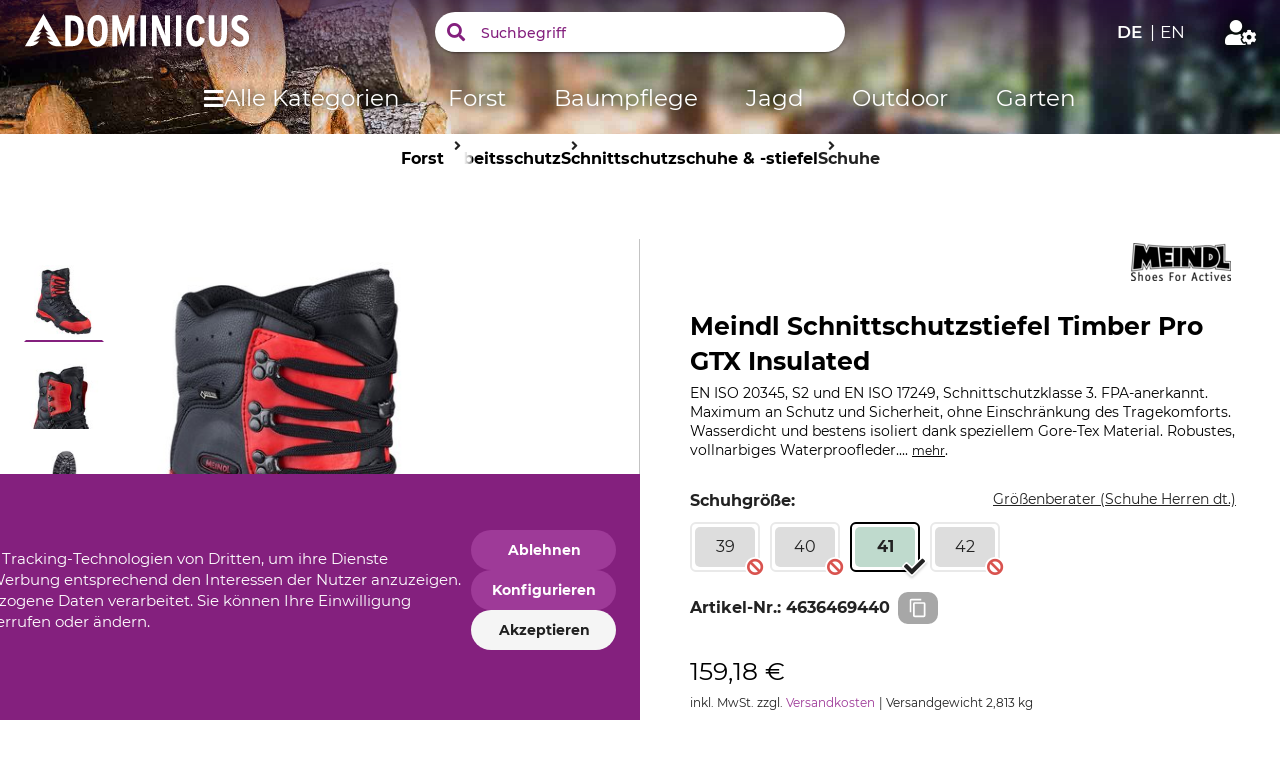

--- FILE ---
content_type: text/html;charset=UTF-8
request_url: https://www.dominicus.de/p/meindl-schnittschutzstiefel-timber-pro-gtx-insulated/463646/
body_size: 92773
content:
<!doctype html>
<html class="" lang="de">
<head>
  <meta http-equiv="Content-type" content="text/html; charset=utf-8">
<meta name="viewport" content="width=device-width, initial-scale=1.0, maximum-scale=1.0, minimum-scale=1.0, user-scalable=0"/>


<meta http-equiv="X-UA-Compatible" content="IE=edge,chrome=1">
<meta http-equiv="cleartype" content="on">

<meta name="robots" content="noindex,follow">
      <meta property="og:site_name" content="">
      <meta property="og:type" content="website">
      <meta property="og:title" content="Meindl Schnittschutzstiefel Timber Pro GTX Insulated im DOMINICUS Shop">
      <meta property="og:description" content="Meindl Timber Pro: Höchster Schnittschutz und Komfort. Entdecken Sie Sicherheit und Qualität für die anspruchsvolle Arbeit!">
      <meta property="og:image" content="https://cdn.grube.de/2020/08/12/83-862_1_j20.jpg">
      <link href="https://en.dominicus.de/p/meindl-timber-pro-gtx-insulated-cut-protection-boots/463646/" hreflang="en" rel="alternate">
  <link href="https://www.dominicus.de/p/meindl-schnittschutzstiefel-timber-pro-gtx-insulated/463646/" hreflang="de-DE" rel="alternate">
  <title>Meindl Schnittschutzstiefel Timber Pro GTX Insulated im DOMINICUS Shop</title>
  <link rel="stylesheet" href="/d4d8be9e646d7c4ffb800b3a826b23bc3d9ef89b/assets/grube/css/styles.css" type="text/css" charset="utf-8">

<link rel="apple-touch-icon" sizes="180x180" href="/d4d8be9e646d7c4ffb800b3a826b23bc3d9ef89b/assets/grube/staticImages/do_apple-touch-icon.png" ><link rel="msapplication-square70x70logo" sizes="70x70" href="/d4d8be9e646d7c4ffb800b3a826b23bc3d9ef89b/assets/grube/staticImages/do_mstile-70x70.png" ><link rel="msapplication-square144x144logo" sizes="144x144" href="/d4d8be9e646d7c4ffb800b3a826b23bc3d9ef89b/assets/grube/staticImages/do_mstile-144x144.png" ><link rel="msapplication-square150x150logo" sizes="150x150" href="/d4d8be9e646d7c4ffb800b3a826b23bc3d9ef89b/assets/grube/staticImages/do_mstile-150x150.png" ><link rel="msapplication-wide310x150logo" sizes="310x150" href="/d4d8be9e646d7c4ffb800b3a826b23bc3d9ef89b/assets/grube/staticImages/do_mstile-310x150.png" ><link rel="msapplication-square310x310log" sizes="310x310" href="/d4d8be9e646d7c4ffb800b3a826b23bc3d9ef89b/assets/grube/staticImages/do_mstile-310x310.png" ><link rel="safari-pinned-tab" href="/d4d8be9e646d7c4ffb800b3a826b23bc3d9ef89b/assets/grube/staticImages/do_safari-pinned-tab.svg" ><link rel="mask-icon" href="/d4d8be9e646d7c4ffb800b3a826b23bc3d9ef89b/assets/grube/staticImages/do_safari-pinned-tab.svg" color="#84207e"><meta name="theme-color" content="#84207e"><meta name="msapplication-TileColor" content="#84207e"><meta name="theme-color" content="#84207e"><link rel="icon" type="image/png" sizes="32x32" href="/d4d8be9e646d7c4ffb800b3a826b23bc3d9ef89b/assets/grube/staticImages/do_favicon-32x32.png" ><link rel="icon" type="image/png" sizes="16x16" href="/d4d8be9e646d7c4ffb800b3a826b23bc3d9ef89b/assets/grube/staticImages/do_favicon-16x16.png" ><link rel="shortcut icon" type="image/x-icon" href="/d4d8be9e646d7c4ffb800b3a826b23bc3d9ef89b/assets/grube/staticImages/do_favicon.ico"><link rel="icon" type="image/x-icon" href="/d4d8be9e646d7c4ffb800b3a826b23bc3d9ef89b/assets/grube/staticImages/do_favicon.ico"><link rel="manifest" href="/manifest.json"><script type="text/javascript">
  window.iShop = {
    config: {
      baseUrl : "https://www.dominicus.de",
      colors: {
        primary: "#84207e"
      },
    },
    shopName: "dominicus.de",
  };

  window.addEventListener("load", () => {
    try {
      window.__APP.vueInstance.$vuetify.theme.defaults.light.primary = "#84207e";
    } catch {}
  });
</script>

<script>document.documentElement.className += ' js';</script>

<!--[if lte IE 10]>
<script type="text/javascript">
document.location.href = "/browser-error/";
</script>
<![endif]-->

<script type="text/javascript" charset="utf-8">
  _ishopevents_url = "/ishop-api/events/";
  _ishopevents = [];

  function teaser_click(link, event) {
    _ishopevents.push(event);
    return true;
  }

</script>

<script type="application/ld+json">{"@context":"https://schema.org","@type":"BreadcrumbList","itemListElement":[{"@type":"ListItem","item":{"@id":"https://www.dominicus.de","name":"Home"},"position":1},{"@type":"ListItem","item":{"@id":"https://www.dominicus.deforst/","name":"Forst"},"position":2},{"@type":"ListItem","item":{"@id":"https://www.dominicus.deforst/arbeitsschutz/","name":"Arbeitsschutz"},"position":3},{"@type":"ListItem","item":{"@id":"https://www.dominicus.deforst/arbeitsschutz/schnittschutzschuhe-und-stiefel/","name":"Schnittschutzschuhe & -stiefel"},"position":4},{"@type":"ListItem","item":{"@id":"https://www.dominicus.deforst/arbeitsschutz/schnittschutzschuhe-und-stiefel/schuhe/","name":"Schuhe"},"position":5}],"itemListOrder":"ASCENDING","numberOfItems":5}</script>
  <script type="application/ld+json">{"@context":"https://schema.org","@type":"Product","brand":{"@type":"Brand","name":"Meindl"},"description":"EN ISO 20345, S2 und EN ISO 17249, Schnittschutzklasse 3. FPA-anerkannt. Maximum an Schutz und Sicherheit, ohne Einschränkung des Tragekomforts. Wasserdicht und bestens isoliert dank speziellem Gore-Tex Material. Robustes, vollnarbiges Waterproofleder. Hochwertiges Vollleder auch im gesamten Manschetten- und Faltlaschenbereich. Verstärkte, farblich abgesetzte Spitze und Ferse für mehr Arbeitssicherheit. Mit Stahlkappe. Weicher Schaftabschluss und Knöchelpolsterung für angenehmen Tragekomfort. Digafix-System mit Tiefzughaken für festen Sitz an der Ferse. Bewährte Meindl Multigrip Rock Sohle für maximale Rutschfestigkeit und Griffigkeit. Herausnehmbares, waschbares Air-Active drysole-Fußbett. Schafthöhe 19 cm. Gewicht 2450 g (Gr. 43). Pflege mit Meindl Wet-Proof, Sportwax und Conditioner & Proofer.","image":["https://cdn.grube.de/2020/08/12/83-862_1_j20_700.jpg"],"name":"Meindl Schnittschutzstiefel Timber Pro GTX Insulated","offers":{"@type":"Offer","availability":"https://schema.org/InStock","color":"schwarz-rot","image":"https://cdn.grube.de/2020/08/12/83-862_1_j20_700.jpg","inventoryLevel":{"@type":"QuantitativeValue","value":1},"name":"Farbe schwarz-rot. Größe 41.","price":"159.18","priceCurrency":"EUR","sku":"4636469440","url":"https://www.dominicus.dep/meindl-schnittschutzstiefel-timber-pro-gtx-insulated/463646/#itemId=4636469440"}}</script>
  <script type="text/plain"
          data-usercentrics="ABlyft"
          src="https://cdn.ablyft.com/s/37989761.js"></script>
</head>
<body class="default-layout page-detail-view">

<div
        class="v-application themes--dominicus"
        data-app id="grube-app"
        data-language="de"
>

  <navigation-info-banner
     :navigation-info-banner="{}"
  ></navigation-info-banner>

  <div class="d-none">
    </div>

  <burger-menu
          open-trigger-selector=".header__burger-menu-trigger"
          logo="&lt;span&gt;
        &lt;img
                class=&quot;header__logo&quot;
                alt=&quot;&quot;
                title=&quot;&quot;
                src=&quot;/d4d8be9e646d7c4ffb800b3a826b23bc3d9ef89b/assets/grube/staticImages/logo_dominicus.svg&quot;
                height=&quot;38px&quot;
        /&gt;
      &lt;/span&gt;"
          logo-image="logo.png"
  >
    <template #content>
      </template>
    <template #footer>
      </template>
  </burger-menu>
  <div
          is="page-overlay"
          class="page-overlay"
  >
  </div>
  <sidebar-flyout class="c-sidebar-flyout">
    <template v-slot:recommendations>
        <recommendations-teaser
          headline=""
          custom-link=""
          custom-link-text=""
          background-color-btn=""
          hover-color-btn=""
          :products="[{&quot;brand&quot;:{&quot;name&quot;:&quot;Meindl&quot;},&quot;cloneOnHover&quot;:false,&quot;features&quot;:[],&quot;hero&quot;:false,&quot;id&quot;:&quot;968657&quot;,&quot;images&quot;:[{&quot;alt&quot;:&quot;Meindl Airstream&quot;,&quot;src&quot;:&quot;https://cdn.grube.de/2023/11/22/93-644_1_j23.jpg&quot;,&quot;title&quot;:&quot;Meindl Airstream&quot;},{&quot;alt&quot;:&quot;Meindl Airstream&quot;,&quot;src&quot;:&quot;https://cdn.grube.de/2023/12/12/93-644_2_j23.jpg&quot;,&quot;title&quot;:&quot;Meindl Airstream&quot;},{&quot;alt&quot;:&quot;Meindl Airstream&quot;,&quot;src&quot;:&quot;https://cdn.grube.de/2018/06/04/B_93-644_4_j19.jpg&quot;,&quot;title&quot;:&quot;Meindl Airstream&quot;},{&quot;alt&quot;:&quot;Meindl Airstream&quot;,&quot;src&quot;:&quot;https://cdn.grube.de/2015/08/24/B_93-644_3_m_j15.jpg&quot;,&quot;title&quot;:&quot;Meindl Airstream&quot;},{&quot;alt&quot;:&quot;Meindl Airstream&quot;,&quot;src&quot;:&quot;https://cdn.grube.de/2019/05/20/93-644_5.jpg&quot;,&quot;title&quot;:&quot;Meindl Airstream&quot;},{&quot;alt&quot;:&quot;Meindl Airstream&quot;,&quot;src&quot;:&quot;https://cdn.grube.de/2025/10/13/96865794_m_1_j25.jpg&quot;,&quot;title&quot;:&quot;Meindl Airstream&quot;},{&quot;alt&quot;:&quot;Meindl Airstream&quot;,&quot;src&quot;:&quot;https://cdn.grube.de/2025/10/13/283644_1_j25.jpg&quot;,&quot;title&quot;:&quot;Meindl Airstream&quot;},{&quot;alt&quot;:&quot;Meindl Airstream&quot;,&quot;src&quot;:&quot;https://cdn.grube.de/2025/10/13/283644_2_j25.jpg&quot;,&quot;title&quot;:&quot;Meindl Airstream&quot;}],&quot;inCart&quot;:false,&quot;itemId&quot;:&quot;9686579412&quot;,&quot;labels&quot;:[],&quot;lazyLoadImages&quot;:true,&quot;name&quot;:&quot;Meindl Airstream&quot;,&quot;onWishlist&quot;:false,&quot;plpVariations&quot;:{&quot;variationColors&quot;:[],&quot;variationCount&quot;:15,&quot;variationSizes&quot;:[{&quot;displayValue&quot;:&quot;37&quot;,&quot;itemId&quot;:&quot;9686579412&quot;,&quot;selected&quot;:true},{&quot;displayValue&quot;:&quot;38&quot;,&quot;itemId&quot;:&quot;9686579419&quot;,&quot;selected&quot;:false},{&quot;displayValue&quot;:&quot;39&quot;,&quot;itemId&quot;:&quot;9686579427&quot;,&quot;selected&quot;:false},{&quot;displayValue&quot;:&quot;40&quot;,&quot;itemId&quot;:&quot;9686579429&quot;,&quot;selected&quot;:false},{&quot;displayValue&quot;:&quot;41&quot;,&quot;itemId&quot;:&quot;9686579435&quot;,&quot;selected&quot;:false},{&quot;displayValue&quot;:&quot;42&quot;,&quot;itemId&quot;:&quot;9686579445&quot;,&quot;selected&quot;:false},{&quot;displayValue&quot;:&quot;43&quot;,&quot;itemId&quot;:&quot;9686579450&quot;,&quot;selected&quot;:false},{&quot;displayValue&quot;:&quot;44&quot;,&quot;itemId&quot;:&quot;9686579453&quot;,&quot;selected&quot;:false},{&quot;displayValue&quot;:&quot;45&quot;,&quot;itemId&quot;:&quot;9686579458&quot;,&quot;selected&quot;:false},{&quot;displayValue&quot;:&quot;46&quot;,&quot;itemId&quot;:&quot;9686579464&quot;,&quot;selected&quot;:false},{&quot;displayValue&quot;:&quot;47&quot;,&quot;itemId&quot;:&quot;9686579471&quot;,&quot;selected&quot;:false},{&quot;displayValue&quot;:&quot;48&quot;,&quot;itemId&quot;:&quot;9686579478&quot;,&quot;selected&quot;:false},{&quot;displayValue&quot;:&quot;49&quot;,&quot;itemId&quot;:&quot;9686579482&quot;,&quot;selected&quot;:false},{&quot;displayValue&quot;:&quot;50&quot;,&quot;itemId&quot;:&quot;9686579492&quot;,&quot;selected&quot;:false},{&quot;displayValue&quot;:&quot;51&quot;,&quot;itemId&quot;:&quot;9686579496&quot;,&quot;selected&quot;:false}],&quot;variationType&quot;:&quot;SIZE_ONLY&quot;},&quot;price&quot;:{&quot;b2cPrice&quot;:&quot;339,00 €&quot;,&quot;b2cPriceNet&quot;:&quot;284,87 €&quot;,&quot;currency&quot;:&quot;€&quot;,&quot;current&quot;:&quot;339,00 €&quot;,&quot;glidingPrice&quot;:[{&quot;price&quot;:&quot;339,00 €&quot;,&quot;quantity&quot;:0}],&quot;glidingPriceNet&quot;:[{&quot;price&quot;:&quot;284,87 €&quot;,&quot;quantity&quot;:0}],&quot;isBasicPrice&quot;:false,&quot;isFromPrice&quot;:true,&quot;isOldPrice&quot;:false,&quot;isRetailPrice&quot;:false,&quot;isSignificantlyReduced&quot;:true,&quot;old&quot;:&quot;0,00 €&quot;,&quot;oldNet&quot;:&quot;0,00 €&quot;,&quot;priceError&quot;:false,&quot;priceForSchemaOrgOffer&quot;:&quot;339.0&quot;,&quot;priceNet&quot;:&quot;284,87 €&quot;,&quot;rrp&quot;:&quot;339,00 €&quot;,&quot;rrpNet&quot;:&quot;284,87 €&quot;,&quot;savedAmount&quot;:&quot;0,00 €&quot;,&quot;savedAmountNet&quot;:&quot;0,00 €&quot;,&quot;savedPercentage&quot;:0},&quot;productCustomization&quot;:{&quot;customizable&quot;:false},&quot;productGroup&quot;:&quot;Schnittschutzschuhe &amp; -stiefel&quot;,&quot;productId&quot;:&quot;968657&quot;,&quot;ratingAverage&quot;:5.0,&quot;ratingCount&quot;:8,&quot;sellingPoints&quot;:[],&quot;url&quot;:&quot;/p/meindl-airstream/968657/#itemId=9686579412&quot;,&quot;valid&quot;:false,&quot;variations&quot;:[]},{&quot;brand&quot;:{&quot;name&quot;:&quot;Meindl&quot;},&quot;cloneOnHover&quot;:false,&quot;features&quot;:[],&quot;hero&quot;:false,&quot;id&quot;:&quot;493114&quot;,&quot;images&quot;:[{&quot;alt&quot;:&quot;Meindl Schnittschutzstiefel Airstream Rock&quot;,&quot;src&quot;:&quot;https://cdn.grube.de/2016/05/30/B_93-697-01_1_j16.jpg&quot;,&quot;title&quot;:&quot;Meindl Schnittschutzstiefel Airstream Rock&quot;},{&quot;alt&quot;:&quot;Meindl Schnittschutzstiefel Airstream Rock&quot;,&quot;src&quot;:&quot;https://cdn.grube.de/1995/09/01/B_93-697-01_2_j16.jpg&quot;,&quot;title&quot;:&quot;Meindl Schnittschutzstiefel Airstream Rock&quot;},{&quot;alt&quot;:&quot;Meindl Schnittschutzstiefel Airstream Rock&quot;,&quot;src&quot;:&quot;https://cdn.grube.de/1995/09/01/B_93-697-01_3_j16.jpg&quot;,&quot;title&quot;:&quot;Meindl Schnittschutzstiefel Airstream Rock&quot;},{&quot;alt&quot;:&quot;Meindl Schnittschutzstiefel Airstream Rock&quot;,&quot;src&quot;:&quot;https://cdn.grube.de/2016/05/30/B_93-697-01_4_j16.jpg&quot;,&quot;title&quot;:&quot;Meindl Schnittschutzstiefel Airstream Rock&quot;},{&quot;alt&quot;:&quot;Meindl Schnittschutzstiefel Airstream Rock&quot;,&quot;src&quot;:&quot;https://cdn.grube.de/2017/08/24/B_93-697-01_m_1_j17.jpg&quot;,&quot;title&quot;:&quot;Meindl Schnittschutzstiefel Airstream Rock&quot;},{&quot;alt&quot;:&quot;Meindl Schnittschutzstiefel Airstream Rock&quot;,&quot;src&quot;:&quot;https://cdn.grube.de/2019/05/20/93-697-01_3.jpg&quot;,&quot;title&quot;:&quot;Meindl Schnittschutzstiefel Airstream Rock&quot;},{&quot;alt&quot;:&quot;Meindl Schnittschutzstiefel Airstream Rock&quot;,&quot;src&quot;:&quot;https://cdn.grube.de/2019/05/20/93-697-01_5.jpg&quot;,&quot;title&quot;:&quot;Meindl Schnittschutzstiefel Airstream Rock&quot;}],&quot;inCart&quot;:false,&quot;itemId&quot;:&quot;4931143713&quot;,&quot;labels&quot;:[],&quot;lazyLoadImages&quot;:true,&quot;name&quot;:&quot;Meindl Schnittschutzstiefel Airstream Rock&quot;,&quot;onWishlist&quot;:false,&quot;plpVariations&quot;:{&quot;variationColors&quot;:[],&quot;variationCount&quot;:9,&quot;variationSizes&quot;:[{&quot;displayValue&quot;:&quot;39&quot;,&quot;itemId&quot;:&quot;4931143713&quot;,&quot;selected&quot;:true},{&quot;displayValue&quot;:&quot;40&quot;,&quot;itemId&quot;:&quot;4931143720&quot;,&quot;selected&quot;:false},{&quot;displayValue&quot;:&quot;41&quot;,&quot;itemId&quot;:&quot;4931143736&quot;,&quot;selected&quot;:false},{&quot;displayValue&quot;:&quot;42&quot;,&quot;itemId&quot;:&quot;4931143746&quot;,&quot;selected&quot;:false},{&quot;displayValue&quot;:&quot;43&quot;,&quot;itemId&quot;:&quot;4931143754&quot;,&quot;selected&quot;:false},{&quot;displayValue&quot;:&quot;44&quot;,&quot;itemId&quot;:&quot;4931143767&quot;,&quot;selected&quot;:false},{&quot;displayValue&quot;:&quot;45&quot;,&quot;itemId&quot;:&quot;4931143773&quot;,&quot;selected&quot;:false},{&quot;displayValue&quot;:&quot;46&quot;,&quot;itemId&quot;:&quot;4931143784&quot;,&quot;selected&quot;:false},{&quot;displayValue&quot;:&quot;47&quot;,&quot;itemId&quot;:&quot;4931143795&quot;,&quot;selected&quot;:false}],&quot;variationType&quot;:&quot;SIZE_ONLY&quot;},&quot;price&quot;:{&quot;b2cPrice&quot;:&quot;379,00 €&quot;,&quot;b2cPriceNet&quot;:&quot;318,49 €&quot;,&quot;currency&quot;:&quot;€&quot;,&quot;current&quot;:&quot;379,00 €&quot;,&quot;glidingPrice&quot;:[{&quot;price&quot;:&quot;379,00 €&quot;,&quot;quantity&quot;:0}],&quot;glidingPriceNet&quot;:[{&quot;price&quot;:&quot;318,49 €&quot;,&quot;quantity&quot;:0}],&quot;isBasicPrice&quot;:false,&quot;isFromPrice&quot;:false,&quot;isOldPrice&quot;:false,&quot;isRetailPrice&quot;:false,&quot;isSignificantlyReduced&quot;:false,&quot;old&quot;:&quot;0,00 €&quot;,&quot;oldNet&quot;:&quot;0,00 €&quot;,&quot;priceError&quot;:false,&quot;priceForSchemaOrgOffer&quot;:&quot;379.0&quot;,&quot;priceNet&quot;:&quot;318,49 €&quot;,&quot;rrp&quot;:&quot;379,00 €&quot;,&quot;rrpNet&quot;:&quot;318,49 €&quot;,&quot;savedAmount&quot;:&quot;0,00 €&quot;,&quot;savedAmountNet&quot;:&quot;0,00 €&quot;,&quot;savedPercentage&quot;:0},&quot;productCustomization&quot;:{&quot;customizable&quot;:false},&quot;productGroup&quot;:&quot;Schnittschutzschuhe &amp; -stiefel&quot;,&quot;productId&quot;:&quot;493114&quot;,&quot;ratingAverage&quot;:0.0,&quot;ratingCount&quot;:0,&quot;sellingPoints&quot;:[],&quot;url&quot;:&quot;/p/meindl-schnittschutzstiefel-airstream-rock/493114/#itemId=4931143713&quot;,&quot;valid&quot;:false,&quot;variations&quot;:[]},{&quot;brand&quot;:{&quot;name&quot;:&quot;Arbpro&quot;},&quot;cloneOnHover&quot;:false,&quot;features&quot;:[],&quot;hero&quot;:false,&quot;id&quot;:&quot;685201&quot;,&quot;images&quot;:[{&quot;alt&quot;:&quot;Arbpro Schnittschutzstiefel Orion&quot;,&quot;src&quot;:&quot;https://cdn.grube.de/2023/11/22/83-699-01_1_j23.jpg&quot;,&quot;title&quot;:&quot;Arbpro Schnittschutzstiefel Orion&quot;},{&quot;alt&quot;:&quot;Arbpro Schnittschutzstiefel Orion&quot;,&quot;src&quot;:&quot;https://cdn.grube.de/2023/12/12/83-699-01_2_j23.jpg&quot;,&quot;title&quot;:&quot;Arbpro Schnittschutzstiefel Orion&quot;},{&quot;alt&quot;:&quot;Arbpro Schnittschutzstiefel Orion&quot;,&quot;src&quot;:&quot;https://cdn.grube.de/2023/12/12/83-699-01_3_j23.jpg&quot;,&quot;title&quot;:&quot;Arbpro Schnittschutzstiefel Orion&quot;}],&quot;inCart&quot;:false,&quot;itemId&quot;:&quot;6852016416&quot;,&quot;labels&quot;:[],&quot;lazyLoadImages&quot;:true,&quot;name&quot;:&quot;Arbpro Schnittschutzstiefel Orion&quot;,&quot;onWishlist&quot;:false,&quot;plpVariations&quot;:{&quot;variationColors&quot;:[],&quot;variationCount&quot;:9,&quot;variationSizes&quot;:[{&quot;displayValue&quot;:&quot;40&quot;,&quot;itemId&quot;:&quot;6852016416&quot;,&quot;selected&quot;:true},{&quot;displayValue&quot;:&quot;41&quot;,&quot;itemId&quot;:&quot;6852016427&quot;,&quot;selected&quot;:false},{&quot;displayValue&quot;:&quot;42&quot;,&quot;itemId&quot;:&quot;6852016430&quot;,&quot;selected&quot;:false},{&quot;displayValue&quot;:&quot;43&quot;,&quot;itemId&quot;:&quot;6852016449&quot;,&quot;selected&quot;:false},{&quot;displayValue&quot;:&quot;44&quot;,&quot;itemId&quot;:&quot;6852016452&quot;,&quot;selected&quot;:false},{&quot;displayValue&quot;:&quot;45&quot;,&quot;itemId&quot;:&quot;6852016460&quot;,&quot;selected&quot;:false},{&quot;displayValue&quot;:&quot;46&quot;,&quot;itemId&quot;:&quot;6852016475&quot;,&quot;selected&quot;:false},{&quot;displayValue&quot;:&quot;47&quot;,&quot;itemId&quot;:&quot;6852016482&quot;,&quot;selected&quot;:false},{&quot;displayValue&quot;:&quot;48&quot;,&quot;itemId&quot;:&quot;6852016498&quot;,&quot;selected&quot;:false}],&quot;variationType&quot;:&quot;SIZE_ONLY&quot;},&quot;price&quot;:{&quot;b2cPrice&quot;:&quot;368,00 €&quot;,&quot;b2cPriceNet&quot;:&quot;309,24 €&quot;,&quot;currency&quot;:&quot;€&quot;,&quot;current&quot;:&quot;368,00 €&quot;,&quot;glidingPrice&quot;:[{&quot;price&quot;:&quot;368,00 €&quot;,&quot;quantity&quot;:0}],&quot;glidingPriceNet&quot;:[{&quot;price&quot;:&quot;309,24 €&quot;,&quot;quantity&quot;:0}],&quot;isBasicPrice&quot;:false,&quot;isFromPrice&quot;:false,&quot;isOldPrice&quot;:false,&quot;isRetailPrice&quot;:false,&quot;isSignificantlyReduced&quot;:false,&quot;old&quot;:&quot;0,00 €&quot;,&quot;oldNet&quot;:&quot;0,00 €&quot;,&quot;priceError&quot;:false,&quot;priceForSchemaOrgOffer&quot;:&quot;368.0&quot;,&quot;priceNet&quot;:&quot;309,24 €&quot;,&quot;rrp&quot;:&quot;368,00 €&quot;,&quot;rrpNet&quot;:&quot;309,24 €&quot;,&quot;savedAmount&quot;:&quot;0,00 €&quot;,&quot;savedAmountNet&quot;:&quot;0,00 €&quot;,&quot;savedPercentage&quot;:0},&quot;productCustomization&quot;:{&quot;customizable&quot;:false},&quot;productGroup&quot;:&quot;Schnittschutzschuhe &amp; -stiefel&quot;,&quot;productId&quot;:&quot;685201&quot;,&quot;ratingAverage&quot;:0.0,&quot;ratingCount&quot;:0,&quot;sellingPoints&quot;:[],&quot;url&quot;:&quot;/p/arbpro-schnittschutzstiefel-orion/685201/#itemId=6852016416&quot;,&quot;valid&quot;:false,&quot;variations&quot;:[]}]"
          
  >
      </recommendations-teaser>
</template>
    </sidebar-flyout>
  <header
        ref="shopHeader"
        is="header-vue"
        class="header header__product-page header-loading"
        logo="&lt;span&gt;
        &lt;img
                class=&quot;header__logo&quot;
                alt=&quot;&quot;
                title=&quot;&quot;
                src=&quot;/d4d8be9e646d7c4ffb800b3a826b23bc3d9ef89b/assets/grube/staticImages/logo_dominicus.svg&quot;
                height=&quot;38px&quot;
        /&gt;
      &lt;/span&gt;"
        logo-image="logo.png"
        type="product-page"
        :trust-elements="[]"

        
>

  <div class="header-loading-large">
    <div class="third-row">
      <div id="header-sticky" class="sticky" style="position: absolute">
        <div id="SHOP_HOMEPAGE_BTN" class="sticky-wrapper">
          <div class="content">
                <div class="logo-container">
                  <div class="header__meta-menu header-meta-content">
  <a href="/" class="header__logo-link">
    <span>
        <span>
          <img
            class="header__logo"
            alt=""
            title=""
            src="/d4d8be9e646d7c4ffb800b3a826b23bc3d9ef89b/assets/grube/staticImages/logo_dominicus.svg"
            height="38px"
          />
        </span>
      </span>
      </a>
</div>
</div>

                <div class="search">
                  <form class="search-autosuggest" action="/search/">
                    <div class="v-input">
                      <div class="v-input__control">
                        <div class="v-input__slot">
                          <div class="v-select__slot">
                            <input placeholder="Suchbegriff" type="text" autocomplete="off" />
                          </div>
                        </div>
                      </div>
                    </div>
                  </form>
                </div>

                <div class="user-shortcuts">

                  <div class="user-shortcut header__user-shortcut header__user-shortcut--login | user-shortcut" data-type="login">
  <a 
    href="/account/"
    class="user-shortcut__link user-shortcut__link--login">
    </a>
</div>
</div>
              </div>
            </div>

        <nav
  class="header__navigation | navigation navigation header__navigation"
  is="navigation"
>
  <ul class="navigation__list pl-0" id="MAIN_NAVIGATION_MENU"></ul>
</nav>
</div>
    </div>

    </div>
</header>
<breadcrumbs
    id="MAIN_NAVIGATION_BREADCRUMB"
    class="breadcrumbs"
    :breadcrumbs="[
      
        {
          displayName: 'Home',
          link: 'https://www.dominicus.de/'
        },
      
        {
          displayName: 'Forst',
          link: 'https://www.dominicus.de/forst/'
        },
      
        {
          displayName: 'Arbeitsschutz',
          link: 'https://www.dominicus.de/forst/arbeitsschutz/'
        },
      
        {
          displayName: 'Schnittschutzschuhe & -stiefel',
          link: 'https://www.dominicus.de/forst/arbeitsschutz/schnittschutzschuhe-und-stiefel/'
        },
      
        {
          displayName: 'Schuhe',
          link: 'https://www.dominicus.de/forst/arbeitsschutz/schnittschutzschuhe-und-stiefel/schuhe/'
        },
      
    ]"
    
      :is-product="true"
    
  >
  </breadcrumbs>
<main class="page-main">
    <div  class="app nm-container">
      <product-detailed-page
        :flow-box-api-key="''"
        :flow-box-locale="'de-DE'"
        :pdp-usp-logo=" null"
        :pdp-shipping-costs=" null"
        
>
  <div>
    <h1 class="d-none">Meindl Schnittschutzstiefel Timber Pro GTX Insulated</h1>
  </div>
</product-detailed-page>
<span id="sizekick" style="visibility: hidden;">shoesMenGerman;41</span>
</div>
  </main>
  <div class="grid " >
    <div class="row" style="margin-bottom: 20px;">
      <div class=" col-xs-12 col-sm-12 col-md-12 col-lg-12 ">
      <footer-teaser-simple-mode
  individual-contact=""
  :is-checkout="false"
  :html-payments-list="&quot;&lt;div style=\&quot;float: right;\&quot;&gt;\n&lt;p&gt;Fördermitglied bei&lt;/p&gt;\n&lt;br&gt;&lt;img loading=\&quot;lazy\&quot; src=\&quot;/bo-assets/binaryImages/22/QMF_logo-7422.png?v=93a26a63ec6ad262c9fca56e3bd419a3\&quot;&gt;&lt;/div&gt;&quot;"
  :footer-teaser-tabs="[{
  name: &#39;Service&#39;,
  links: [
    
    {
      link: &#39;/kataloge/&#39;,
      title: &#39;&#39;,
      name: &#39;Katalogbestellung&#39;
    },
    
    {
      link: &#39;/belege-per-e-mail/&#39;,
      title: &#39;&#39;,
      name: &#39;Belege per E-Mail&#39;
    },
    
    {
      link: &#39;/kontakt/&#39;,
      title: &#39;&#39;,
      name: &#39;Kontakt&#39;
    },
    
    {
      link: &#39;/account/&#39;,
      title: &#39;&#39;,
      name: &#39;Kundenregistrierung&#39;
    },
    
    {
      link: &#39;/pruefzeichen/&#39;,
      title: &#39;&#39;,
      name: &#39;Prüfzeichen&#39;
    },
    
    {
      link: &#39;/sachkundenachweis/&#39;,
      title: &#39;&#39;,
      name: &#39;Sachkundenachweis&#39;
    },
    
  ]
},

{
  name: &#39;Benötigen Sie Hilfe?&#39;,
  links: [
    
    {
      link: &#39;/kontakt/&#39;,
      title: &#39;&#39;,
      name: &#39;Telefonische Unterstützung und Beratung unter:&#39;
    },
    
    {
      link: &#39;/kontakt/&#39;,
      title: &#39;&#39;,
      name: &#39;+49 (0) 5194 / 970 0&#39;
    },
    
    {
      link: &#39;/kontakt/&#39;,
      title: &#39;&#39;,
      name: &#39;oder per E-Mail: info@dominicus.de&#39;
    },
    
    {
      link: &#39;/kontakt/&#39;,
      title: &#39;&#39;,
      name: &#39;(Mo-Fr, 7:30 - 17:00 Uhr)&#39;
    },
    
  ]
},

{
  name: &#39;Informationen&#39;,
  links: [
    
    {
      link: &#39;/agb/&#39;,
      title: &#39;&#39;,
      name: &#39;AGB&#39;
    },
    
    {
      link: &#39;/datenschutz/&#39;,
      title: &#39;&#39;,
      name: &#39;Datenschutz&#39;
    },
    
    {
      link: &#39;/externe-links/&#39;,
      title: &#39;&#39;,
      name: &#39;Externe Links&#39;
    },
    
    {
      link: &#39;/impressum/&#39;,
      title: &#39;&#39;,
      name: &#39;Impressum&#39;
    },
    
    {
      link: &#39;/messetermine/&#39;,
      title: &#39;&#39;,
      name: &#39;Messetermine&#39;
    },
    
    {
      link: &#39;/seilwindenpruefstand/&#39;,
      title: &#39;&#39;,
      name: &#39;Seilwindenprüfstand&#39;
    },
    
  ]
},

{
  name: &#39;David Dominicus GmbH&#39;,
  links: [
    
    {
      link: &#39;/impressum/&#39;,
      title: &#39;&#39;,
      name: &#39;Hützeler Damm 40&#39;
    },
    
    {
      link: &#39;/impressum/&#39;,
      title: &#39;&#39;,
      name: &#39;D-29646 Bispingen&#39;
    },
    
  ]
},]"
  :social-media="{}"
  :service-links="[
    
  ]"
/>

</div>
  </div>
</div>

<global-app-error></global-app-error>
  <cookie-consent-banner></cookie-consent-banner>
  <vue-component-cloner></vue-component-cloner>
  <app-style-loader/>
</div>
<script type="text/javascript">

  window.__translations =
  {"checkout.thankyoupage.text":"<strong>Haben Sie noch Fragen?</strong> Wenn Sie Ihre Bestellung überprüfen oder ändern, Ihr Konto einsehen oder einfach den Sendungsstatus Ihrer Bestellung erfragen möchten, dann finden Sie unter Mein Konto nützliche Informationen und Hinweise.","global.company.name.label":"Firmenname","global.retourStatusBox.message.ERR":"In Bearbeitung","complaint.customerType.label":"Kundentyp","validation.custom.senderEmail":"Die E-Mail-Adresse ist nicht gültig.","complaint.remarks.label":"Bemerkungen/sonstige Informationen","product.item.variations.link":"Variante wählen","form.digitialInvoice.zipCode.label":"Postleitzahl","ishop.api.management.search.index.invalidAttributeName":"Ungültiger Namenswert ''{0}'' für das Szenarioattribut","account.addresses.edit":"Adresse ändern","hero.slider.prev.button":"Button für vorherigen Slider","wishlist.actionCreateSubmit":"Merkliste erstellen","ads.ads_top_info.instead_of":"anstelle von","checkout.payment_type.PAY24.INFO":"Pay 24 (Info)","form.digitialInvoice.company":"Firma","page.comparison.categories.select.label":"Kategorie auswählen","global.payment_methods.headline":"Zahlungsarten","form.productregistration.street":"Straße","newCustomerRegistration.street":"Straße","order.delivery.tracking.link":"Paket verfolgen","validation.custom.invoiceAddress.grubeCustomerNumber.max":"Die Kundennummer darf maximal {1} Zeichen haben.","navigation_main.flyout.open_title":"Alle Kategorien","newCustomerRegistration.vatId":"Umsatzsteuer-Identifikationsnummer","ads.length.label.MTR":"Länge","global.retourStatusBox.message.PRSP":"Zahlung ausstehend","ads.reviews.headline":"KUNDENBEWERTUNGEN","captcha.reload":"Neuen Code generieren","checkout.basket.availability.error":"Gewählte Artikelmenge übersteigt Lagerbestand ({0} von {1} lieferbar).","validation.custom.street.min":"Die Straße muss mindestens {1} Zeichen haben.","product.voucherprice.label":"Gutscheinwert:","filters.toggle.totalNumberOfEntries":"{0} gefundene Artikel","global.remove.button":"Entfernen","global.send_by_mail":"Per E-Mail senden","global.submit.button":"Abschicken","global.contact.headline":"Kontakt","retour.reason.wrong.delivery":"Falsche Lieferung","hero.slider.next.button":"Button für nächsten Slider","global.article.description.hide":"Weniger lesen","checkout.basket.error.minimum":"Der Mindestbestellwert beträgt {0}, Bestellungen mit einem Warenwert unter {0} werden zu Bruttopreisen berechnet und sind rein netto zahlbar.","checkout.postalServices.button.reload":"Neu laden","global.name.placeholder":"Name","global.copy_link":"Link kopieren","validation.custom.passwordRepeat.min":"Das Passwort muss mindestens {1} Zeichen lang sein.","burgerMenu.headline":"Produktkategorien","checkout.ordersummary.grubeVoucher.invalid":"Der Wertgutschein <strong>{0}</strong> ist ungültig.","wishlist.back":"Zurück","contact.form.requiredHint":"Die mit einem * markierten Felder sind Pflichtfelder.","validation.custom.message.min":"Die Nachricht muss mindestens {1} Zeichen lang haben.","magazine.share.headline":"Artikel teilen","global.new.label":"Neu","url.newsletter":"/newsletter/","global.invoice.retour.confirmation.link":"QR Code & Anleitung","filters.button":"Filter","validation.custom.phone.max":"Die Telefonnummer darf maximal {1} Zeichen haben.","checkout.shipping.delivery.reset.label":"Auswahl zurücksetzen","productOrderComment.composeComment.headline":"Kommentar verfassen","filters.apply":"Filter anwenden","contact.success":"Ihre Kontaktanfrage wurde erfolgreich versendet!","validation.custom.zipCode.regex":"Bitte geben Sie eine gültige Postleitzahl ein.","summary.benefit.oldPrice.text":"{0} % Rabatt auf den Streichpreises des Artikels","complaint.success":"Ihre Reklamation wurde erfolgreich übermittelt. Wir werden uns so schnell wie möglich mit Ihnen in Verbindung setzen.","delivery_message.availability.available.delivery_time.quantity":"{0} Artikel lieferbar in {1} Werktagen","ads.reviews.forms.report":"Rezension melden","validation.custom.invoiceAddress.lastname.alpha_spaces":"Der Nachname darf nur aus Buchstaben bestehen.","global.retourStatusBox.message.EXP":"In Bearbeitung","klarna.error.ssn":"SSN ungültig. Bitte korriegieren Sie Ihre SSN in Ihrem <a href=\"/account/data/\">Kontobereich.</a>","form.productregistration.firstName":"Vorname","order.address.shipping":"Lieferadresse","wishlist.listWishlistTitlePublic":"Diese Liste ist öffentlich.","complaint.saleDate.label":"Verkaufsdatum an den Endkunden","singe.order.invoice.free.shipping":"kostenlos","ITEM_STOCK_AVAILABLE":"lieferbar in 2-3 Werktagen","ads.main.shipping.cost.info2":"Unser Ziel ist es, alle Bestellungen so bald wie möglich zu versenden - Bestellungen, die vor 11 Uhr (Mo-Fr) getätigt werden, werden generell noch am selben Tag abgefertigt.","wishlist.createFieldPlaceholder":"Name der Merkliste","account.data.delete.headline":"Account löschen","retour.page.retour.listing":"Folgende Artikel werden retourniert","checkout.delivery_type.OVERNITE_EXPRESS.INFO":"Der Versand errechnet sich aus dem Munitionsversand (19,00 €) und der Versandpauschale (9,95 €)  Vorrätige Ware (außer gekennzeichnete Gefahrstoffe) liefern wir gegen einen erhöhten Versandkostenanteil innerhalb Deutschlands (Festland) zu den nachstehenden Bedingungen aus. Expressversand auf die deutschen Inseln ist leider nicht möglich. Bei Bestellung: \t<br /><br /> \tMo. - Do., 7:30 - 12:00 Uhr am nächsten Werktag<br /> \tFr. 7:30 - 12:00 Uhr am nächsten Montag<br /> \tFr. 14:00 Uhr - Mo. 14:00 am nächsten Dienstag","global.invoice.number.label":"Rechnungs-Nr.","account.customers.account.edit.success":"Erfolgreich geändert","account.customers.action.submit":"Änderungen speichern","complaint.customerType.private":"Privat","validation.custom.cartName.uniqueCartName":"Dieser Name existiert bereits. Bitte wählen Sie einen anderen Namen.","klarna.error.shippingAddress":"Die Lieferadresse ist nicht vollständig oder fehlerhaft.","global.color":"Farbe","checkout.login.register_new":"Registrieren Sie sich bitte hier, wenn sie noch kein Kundenkonto bei uns besitzen.","checkout.delivery_type.POCZTA_POLSKA":"Poczta Polska","meta.title.account.data":"Meine persönlichen Daten","checkout.basket.b2b.directOrder.label":"Direktbestellung - Artikel direkt per Artikelnummer hinzufügen.","validation.custom.invoiceAddress.streetNumber.min":"Die Hausnummer muss mindestens {1} Zeichen haben.","global.role.label":"Rolle","checkout.delivery_type.STANDARD.INFO":"Standardlieferung innerhalb Deutschlands produktabhängig mit DHL oder UPS.","ads.length.unit.MTR":"Laufende(r) Meter","checkout.delivery_type.POSTPAC_PRIORITY.INFO":"Zustellung bis 12 Uhr am nächsten Werktag ab Versandtag. Ab 500 CHF Einkaufswert entfallen die Versandkosten.  Bitte beachten Sie, dass es aufgrund des aktuell hohen Bestellvolumens und bei der Post zu Lieferverzögerungen kommen kann. Wir danken Ihnen für Ihr Verständnis.","global.retourStatusBox.message.NEW":"In Bearbeitung","remove.from.cart.button":"Aus dem Warenkorb entfernen","checkout.payment_type.KLARNA.INFO":"Klarna (Info)","newCustomerRegistration.zip":"Postleitzahl","account.general.change.success":"Änderung erfolgreich gespeichert","meta.title.account.vouchers":"Fachhandelspreisliste","productbox.variation.availability.invalid":"Dieser Artikel wird in dieser Variante nicht mehr angeboten werden.","page_static_content_brand.staticContentBrandLine.headline":"Static Content Brand Line 101","order.shipping.method.OVERNITE_STANDARD":"Munitions- & Standardversand","global.mail":"info@dominicus.de","datepicker.july":"Juli","validation.custom.city.required":"Bitte geben Sie Ihre Stadt ein.","validation.custom.invoiceAddress.city.required":"Bitte geben Sie Ihre Stadt ein.","form.digitialInvoice.country.label":"Land","global.change.link":"Ändern","account.customers":"Benutzer","datepicker.june":"Juni","filters.rating.stars":"Sterne","checkout.delivery_type.BRINK_TRANSPORT.INFO":"Brink Transport (Info)","checkout.postalServices.sunday":"Sonntag","account.grube_customer_number":"Kundennummer","account.data.delete.field.checkbox.label":"Ich möchte meinen DOMINICUS-Account löschen","order.position.comment.show":"Gesamten Kommentar lesen","global.continue_to_delivery.button":"Weiter zur Lieferung","checkout.delivery_type.NEUTRAL_DOMINICUS1":"Neutralversand","checkout.payment_type.DIRECT_DEBIT.iban":"IBAN","formteaser.create_account.button":"Kundenkonto erstellen","checkout.delivery_type.TAKEAWAY.INFO":"Für einige Ihrer Artikel gilt der Preis ab Werk. Wir können Ihnen daher keine Versandpauschale anbieten. Wir setzen uns mit Ihnen nach Auftragseingang in Verbindung.","catalog.page.form.headline":"Ihre Anschrift","newCustomerRegistration.successMessage":"Vielen Dank für Ihre Nachricht! Wir setzen uns mit Ihnen in Verbindung.","form.teaser.confirmation":"Vielen Dank für das Mitteilen!","checkout.basket.invoiceDetails.paymentDiscountAmount.headline":"Skonto","account.addresses.headline":"Anschriften","product.voucher.download.label":"Gutschein herunterladen","form.productregistration.serialNumber":"Seriennummer *","global.change.button":"Ändern","form.digitialInvoice.phone.label":"Telefon","checkout.postalServices.opening_time_item":"<span>{0}: </span>{1} - {2}","global.article.label.basicPrice":"Grundpreis","product.trusted.point02":"EMPTY","product.trusted.point03":"EMPTY","product.trusted.point04":"EMPTY","product.trusted.point05":"EMPTY","product.trusted.point01":"EMPTY","form.digitialInvoice.contactPerson.label":"Ansprechpartner","validation.custom.invoiceAddress.streetNumber.max":"Die Hausnummer darf maximal {1} Zeichen haben.","account.data.delete.submit.label":"Account löschen","global.rrp.best_price_of_the_last_30_days":"EMPTY","This_article_is_available_in_different_versions._Please_select_below_the_desired_variant.":"Dieser Artikel ist in unterschiedlichen Ausführungen verfügbar. Bitte wählen Sie untenstehend die gewünschte Variante aus.","photoSwipe.zoom":"Zoom in/out","page_static_content_kes.staticContentKESLine.headline":"Static Content KES Line 103","ads.main.recommendation.accessories.headline":"Zubehör","global.checkout.registration.customerType":"Ich bin","checkout.payment_type.GRUBE_VOUCHER":"Wertgutschein","global.sitemap.headline":"Sitemap","checkout.transaction.swish.headline":"Bezahlen mit Swish","meta.title.account.orders":"Meine Bestellungen","account.company.role.COMPANY_PURCHASER":"Einkäufer","checkout.delivery_type.SPECIAL_DELIVERY_OVERNITE":"Munitions- & Sonderversand","account.customers.headline.edit":"Zusatzkonto bearbeiten","wishlist.csv.export.sku":"Auftragsnummer","summary.benefit.oncePerBasket.text":"(pro Bestellung)","checkout.payment_type.TWINT.INFO":"Twint (Info)","validation.custom.title.max":"Der Betreff darf maximal {1} Zeichen haben.","passwordreset.requestform.success.no_mail":"Sollten Sie keine E-Mail von uns erhalten, wenden Sie sich bitte telefonisch an unsere Hotline unter {0} ({1}).","validation.messages.min6_max60":"Bitte geben Sie mindestens 5 und maximal 60 Zeichen ein.","page.comparison.table.header.description":"Beschreibung","affiliate.modal.voucher.redeem":"Gutschein einlösen","benefitStep.freeShipping.value":"Versandkostenbefreiung","filters.reset.button":"Alle Filter zurücksetzen","global.net.price":"ohne MwSt.","productQuestions.headline":"KUNDENFRAGEN","checkout.delivery_type.DANSKE_FRAGTMAEND":"Danske Fragtmænd","ads.ads_top_info.to_wishlist.button":"Merkliste ansehen","global.account.purchases.empty":"Keine freizugebenden Bestellungen gefunden.","ishop.api.management.vouchers":"Gutscheine","checkout.payment_type.PAYPAL_EXPRESS_PAY_LATER.INFO":"PayPal Express später bezahlen (Info)","account.addresses.list.shipping.new.headline":"Neue Lieferanschrift hinzufügen","ads.reviews.count":"basierend auf {0} Bewertungen","datepicker.saturdayShort":"Sa","SORTER_product_reviews_newest_first":"Neueste zuerst","checkout.basket.position.usp02.icon":"EMPTY","complaint.customerType.commercial":"Gewerblich","form.digitialInvoice.street":"Straße","checkout.delivery_type.STANDARD_DOMINICUS1":"Standardversand","order.shipping.date.label":"Versendet am","validation.custom.title.required":"Bitte geben Sie einen Betreff ein.","ads.special.note.is.biocide.necessary":"Biozidprodukte vorsichtig verwenden. Vor Gebrauch stets Etikett und Produktinformationen lesen.","retour.reason.not.ordered":"Nicht bestellt","computop.payment.error.unknown_error":"Die Transaktion ist fehlgeschlagen, Fehlercode {0}.","SORTER_relevance_DESC":"Suchrelevanz","account.data.email.change.success":"Ihre E-Mail-Adresse wurde erfolgreich geändert.","global.new.link":"Neu","complaint.defectDescription.label":"Beschreibung des Defekts","validation.custom.street.max":"Die Straße darf maximal {1} Zeichen haben.","global.company.department.label":"Abteilungsname","overlay.refer-to-a-friend.form.email.required":"Bitte geben Sie eine gültige E-Mail-Adresse ein.","global.emptySearch.info":"Ihre Suche nach","retour.reason.selection.shipment":"Falsche Auswahl","SORTER_popularity_DESC":"Beliebtheit","global.retourStatusBox.message.VER":"Wartet auf Nachweise","dominicus.global.rrp":"EMPTY","validation.custom.invoiceAddress.customer.required":"Bitte wählen Sie einen Kundentypen aus.","global.article.price":"Preis","checkout.step.SUMMARY":"Bestätigen","order.delivery.label":"Lieferart","checkout.shipping.headline":"Versandart wählen:","global.vatIdCheck.failed.validationRequired":"Einige Formulardaten haben sich geändert. Eine erneute Prüfung ist notwendig.","checkout.payment_type.GUTSCHEIN":"Gutschein","wishlist.csv.export.name":"Artikelname","checkout.step.LOGIN":"Anmelden","validation.custom.orderLimit.numeric":"Bitte geben Sie eine Zahl ein.","header.userShortcut.compare.ariaLabel":"Vergleichen","personalization.criterion.customer_group.EK.displayName":"Standard","global.phone_prefix.label":"Vorwahl","ishop.api.management.search.index.attribute.isDuplicate":"Es gibt bereits ein Szenario-Indexattribut mit denselben Parametern","checkout.postalServices.searchThisAreaBtn.title":"Click to search packstations in the current area","order.order_number.label":"Bestellung Nr. {0}","wishlist.csv.export.quantity":"Anzahl","wishlist.actionRenameCancel":"Abbrechen","wishlist.continueShopping":"Weiter einkaufen","checkout.thankyoupage.text.orderId":"Ihre Auftragsnummer lautet","cookie.disclaimer.type.other":"Sonstige","footer.socialMedia.text.magazine":"Magazin","global.cart.ordersummary":"Bestellübersicht","order.shipping.type.label":"Liefermethode","global.article.label.preposition.from":"ab","product.availability.notification.button.label":"Benachrichtigung bei Verfügbarkeit","wishlist.add.to.basket.noMore":"Von Artikel {0} konnten keine weiteren hinzugefügt werden","order.variation.label":"Variante","SORTER_price_DESC":"Preis abwärts","checkout.payment_type.PREPAID":"Vorkasse","complaint.image.total.label":"Bild 1: Gesamteindruck der Ware","global.article.number_with_var":"Artikelnummer: {0}","account.customers.headline.list":"Zusatzkonten","checkout.basket.position.sumGross.label":"Summe (Brutto)","checkout.step.REGISTER":"Registrierung","account.customers.account.create.success":"Erfolgreich hinzugefügt","wishlist.addProductActionSubmit":"Produkt hinzufügen","passwordreset.requestform.headline":"Passwort vergessen","validation.custom.emailAddress.min":"Die E-Mail-Adresse muss mindestens {1} Zeichen haben.","filters.rating.stars.label":"{0} & mehr Sterne","global.retourStatusBox.message.UNC":"Teilweise abgeschlossen","global.retourStatusBox.message.DLY":"In Zustellung","wishlist.toWishlist":"Zur Merkliste","meta.content.header.phone":"tel: +49 5194 9700","magazine.overview.text":"!VOM KUNDEN AUSZUFÜLLEN!","account.retour.shippingInformation.description.headline.UNDEFINED":"Artikel zur Retoure angemeldet","validation.messages.min2_max60":"Bitte geben Sie mindestens 2 und maximal 60 Zeichen ein.","product.flag.label.offerOfTheWeek":"Angebot der Woche","wishlist.wishlistImportSuccess":"Die Merkliste wurde erfolgreich importiert.","global.article.count":"{0} Artikel","formteaser.city.label":"Ort","retour.page.retour.headline":"Welchen Artikel möchten Sie retournieren?","global.cart.new.modal.headline.update":"Warenkorb bearbeiten","formteaser.guestCheckout.label":"Als Gast bestellen","form.digitialInvoice.email.label":"E-Mail für Rechnungen","complaint.replacement.info":"Sollte eine Reparatur nicht möglich sein, möchte ich im Falle der Anerkennung meiner Reklamation eine:","complaint.type.repair":"Reparatur","search.suggest.variation.sizes":"{0} Größen","validation.custom.invoiceAddress.lastname.min":"Der Nachname muss mindestens {1} Zeichen haben.","ishop.api.management.search.index.invalidAttributeWeight":"Ungültiger Gewichtswert ''{0}'' für das Szenarioattribut","ads.special.note.is.no.discount":"Der Preis beinhaltet bereits den vereinbarten Rabatt.","ishop.api.management.transfer.unknown-service":"Es existiert kein Import/Export Service mit dem Namen {0}.","global.login.link":"Anmelden","review.page.headline":"Kundenbewertung verfassen für:","ishop.api.management.search.suggest.invalidAttributeForDelete":"Attribut mit Name ''{0}'' auf level ''{1}'' ist nicht im Suchvorschlag Index","search.suggest.toplevelcategory.label":"TopLevelCategory","validation.custom.phone.numeric":"Die Telefonnummer darf nur aus Zahlen bestehen.","personalization.criterion.customer_group.SE_4.displayName":"Skogma - Kundengruppe 4","filters.inactive":"Filter geöffnet","global.captcha.subtext.label":"Bitte geben Sie zur Sicherheit den fünfstelligen Code ein*","datepicker.march":"März","retour.guest.setup.text.description":"Geben Sie bitte Ihre Beleg- und Auftragsnummer ein, um die Retoure zu beantragen.","complaint.documentNumber.label":"Belegnummer","computop.payment.error.external_system_error":"Es kam zu einem externen Systemfehler. Bitte wenden Sie sich an unseren <a href=\"/kontakt/\" target=_blank\">Kundenservice</a>.","ishop.api.management.search.index.scenario.duplicateScenarioName":"Ein Eintrag mit diesem Namen existiert bereits.","klarna.error.basketMismatch":"Der Warenkorb wurde geändert, bitte versuchen Sie es erneut.","magazine.article.unit.minutes":"Minuten","global.quantity":"Anzahl","order.shipping.method.STANDARD_INT":"Standardlieferung (Int.)","ads.main.head.reviews.your.review":"Kommentar","computop.payment.error.invalid_card_number":"Ihre Kartennummer ist ungültig.","validation.custom.street.required":"Bitte geben Sie Ihre Straße ein.","search.novosales.whitelist":"Whitelist","retour.page.retour.application":"Retoure beantragen","account.customers.info.headline.admin":"Hier finden Sie Infos zu Ihren Benutzern","global.shipping.address.edit.button":"Lieferadresse ändern Button","validation.custom.senderEmail.required":"Bitte geben Sie Ihre E-Mail ein.","global.checkout.registration.company.notice.vat":"Für innergemeinschaftliche Lieferungen ohne MwSt.-Berechnung benötigen wir die USt-IdNr., wenn Ihr Unternehmen außerhalb Deutschlands ansässig ist. Bitte achten Sie auf das korrekte Format sowie darauf, dass Firmierung und Adresse mit der USt-IdNr. übereinstimmen, damit eine Prüfung erfolgen kann. Eine nachträgliche Erstattung ist nicht möglich. Bei deutschen Unternehmen ist diese Angabe nicht erforderlich.","wishlist.csv.import.label":"Datei zum Hochladen auswählen *","ads.main.head.reviews.headline":"Bewertung hinzufügen","question.page.headline":"Kundenfrage verfassen für:","product.availability.notification.hint":"Verwenden Sie die Glocke um eine Benachrichtung zu erhalten, wenn dieser Artikel wieder verfügbar ist.","account.data.socialSecurityNumber.change.success":"Ihre Personennummer wurde erfolgreich geändert.","global.lastname.label":"Nachname","global.cancel.button":"Abbrechen","productBox.expiryDate.and":"und","complaint.serialNumber.label":"Seriennummer (falls vorhanden)","global.company.taxId.label":"Ust-ID","order.customer_order_id.label":"Interne Bestellnummer","order.shipping.method.EXPRESS_DOMINICUS":"Expresslieferung","order.order_number.from.date":"vom","account.addresses.list.headline":"Adressbuch","global.shipping.free.pickUp":"Abholung","complaint.image.selected":"Datei ausgewählt","catalog.page.form.success":"Kataloge erfolgreich bestellt!","newCustomerRegistration.country":"Land","account.welcome":"Willkommen zurück, <strong>{0} {1}!</strong>","global.salutation.mrs.placeholder":"Frau","footer.socialMedia.text.linkedIn":"LinkedIn","account.customers.info.headline.purchaser":"Hier finden Sie Infos zu allen Benutzern","checkout.shipping.neutral.headline":"Neutralversand (+ 5,90 €)","form.productregistration.streetNumber":"Hausnummer","checkout.step.summary.shipping_address_is_invoice":"Lieferadresse entspricht Rechnungsadresse","global.remove.label":"Entfernen","summary.benefit.discountOnMostExpensiveItem.text":"{0} % Rabatt auf den teuersten Artikel","order.shipping.method.TAKEAWAY":"Abholung","ads.reviews.isVerified.app":"Verifizierte Bewertung über App.","complaint.replacement.preference.credit.note":"Gutschrift","top.brands.teaser.headline":"UNSERE TOP MARKEN","checkout.ordersummary.cancel.label":"Abbrechen","checkout.payment_type.PAYPAL":"PayPal","ads.ads_top_info.incl_vat":"inkl. MwSt. zzgl.","validation.custom.invoiceAddress.lastname.required":"Bitte geben Sie Ihren Nachnamen ein.","global.login.next.btn":"Weiter","global.toggle_search.button":"Toggle Search","product.decrease.button.label":"Button um die Produktanzahl zu verringern","global.login.button":"Anmelden","validation.custom.passwordRepeat.confirmed":"Die Passwörter stimmen nicht überein.","account.data.delete.success":"Ihr Account wurde erfolgreich gelöscht.","validation.custom.invoiceAddress.street.min":"Die Straße muss mindestens {1} Zeichen haben.","form.productregistration.no":"Nein","product.sizeAdvice.headline.outerwearMenEnglish":"Größenberater (Oberbekleidung Herren engl.)","account.addresses.selectAddress.button":"Diese Adresse auswählen","checkout.delivery_type.POCZTA_POLSKA.INFO":"Pczta Polska (Info)","cookie.disclaimer.save":"Auswahl speichern","page.comparison.table.showAllBtn":"Alle Größen Anzeigen","order.carrier.type.label":"Lieferdienst","retour.global.quantity.label":"Menge","formteaser.password.label":"Passwort wählen","form.digitialInvoice.country":"Land","filters.active":"Filter geschlossen","global.name.label":"Name","overlay.refer-to-a-friend.form.headline":"Artikel weiterempfehlen","newCustomerRegistration.firstName":"Vorname","wishlist.basket.all":"Alle in den Warenkorb","ishop.api.management.search.suggest.duplicateAttributeForIndex":"Attribut mit Name ''{0}'' auf level ''{1}'' ist bereits im Suchvorschlag Index","newsletter.headline":"Newsletter","account.addresses.change.SHIPPING":"Lieferadresse","global.mandatory_fields.hint":"Die mit einem * markierten Felder sind Pflichtfelder.","search.suggest.search.label":"Alle Ergebnisse anzeigen","validation.custom.organisationNumber.valid":"Ungültige Organisationsnummer","contact.form.privacy":"<p>Mit Ihrer Registrierung akzeptieren Sie unsere <a href=\"/datenschutz/\" target=\"_blank\">Datenschutzbestimmungen</a> und die <a href=\"/agb/\" target=\"_blank\">AGB</a>.</p>","validation.custom.invoiceAddress.firstname.alpha_spaces":"Der Vorname darf nur aus Buchstaben bestehen.","checkout.ordersummary.delivery.headline":"Lieferoption","product.flag.label.download":"Download","klarna.checkbox.newsletterRegistration":"Zum Newsletter anmelden","wishlist.actions.import":"Liste importieren","global.yes.button":"Ja","validation.custom.invoiceAddress.street.required":"Bitte geben Sie Ihre Straße ein.","productQuestions.showMore":"Mehr anzeigen","wishlist.addProductToRecentWishlist":"Direkt zur Merkliste hinzufügen","account.vouchers.additional.content.sub":"EMPTY","account.vouchers.info.headline":"Hier finden Sie alle Ihre Downloads im Überblick.","ads.main.shipping.cost.info":"Ab einem Versandwert von 150€ liefern wir kostenfrei. Versandkosten von 6,95€ werden zu allen Bestellungen unter diesem Versandwert hinzugefügt.","search.content_search.headline":"Passende Inhalte","overlay.refer-to-a-friend.form.defaultMessage":"Der Artikel könnte dir gefallen.","global.preorder":"In den Warenkorb","global.article.button":"Zum Artikel","global.for_guest.button":"Weiter als Gast","checkout.shipping.invoice.headline":"Rechnungsadresse","checkout.delivery_type.OVERNITE_STANDARD":"Munitions- & Standardversand","overlay.refer-to-a-friend.form.title":"Artikel weiterempfehlen","wishlist.csv.import.error.lessInStock":"Von Auftragsnummer {1} in Zeile {0} sind nur {2} von {3} verfügbar","global.continue.button":"Weiter","top.brands.teaser.link.title":"Alle Marken anzeigen","validation.custom.emailAddress.max":"Die E-Mail-Adresse darf maximal {1} Zeichen haben.","productOrderComment.composeComment.placeholder":"Kommentar verfassen...","retour.page.retour.backToOrderOverview":"Zurück zur Bestellübersicht","newCustomerRegistration.headline":"Registrierung Neukunde","account.customers.text.list":"Sie können weitere Zusatzkonten anlegen. Die Zusatzkonten haben die gleichen Adressen, Zahlungsart, Standardadresse, Konditionen, etc. wie das Hauptkonto. Zusatzkonten verfügen über separate Zugangsdaten, können aber mit den Rechten des zugehörigen Hauptkontos Bestellungen tätigen. Die Zusatzkonten haben für alle Shopware betreffenden Vorgänge die gleiche Kunden-Nummer wie das Hauptkonto.","ads.main.head.reviews.no.rating":"Keine Kundenbewertung vorhanden. Geben Sie die erste Bewertung ab!","brand.overview.breadcrumb":"Marken","contact.tophead.headline":"Gern können Sie uns Ihre Fragen, Anregungen, Lob und Kritik mitteilen:","ads.reviews.star":"{0} Stern","question.page.textAreaTitleLabel":"Erstellen Sie bitte eine schriftliche Frage hinzu","validation.messages.email":"Die E-Mail-Adresse ist nicht gültig.","global.hotline_info":"Festnetz 20 Cent/Anruf, Mobilfunk max. 60 Cent/Anruf","form.digitialInvoice.streetNumber.label":"Hausnummer","ishop.api.management.search.suggest.invalidAttributeName":"Attribut mit Namen ''{0}'' ist ungültig für den Index","global.retourStatusBox.message.DEL":"Gelöscht","checkout.payment_type.EAN_INVOICE":"EAN Rechnung","wishlist.endOfWishlist":"Ende der Liste","ishop.api.management.asset.format.duplicate":"Name, Breite und Höhe müssen einmalig sein. Bitte einmalige Werte nutzen.","checkout.delivery_type.DANSKE_FRAGTMAEND.INFO":"Danske Fragtmænd (Info)","order.shipping.method.SPECIAL_DELIVERY":"Sonderversand","retour.guest.setup.form.error.pleaseEnterValidInvoiceId":"Bitte eine gültige Rechnungsnummer eingeben.","computop.payment.error.system_error":"Bei der Bestellung kam es zu einem Systemfehler. Bitte überprüfen Sie Ihre Angaben. Zur Bestellung mit easyCredit ist eine Mobilfunknummer erforderlich.","checkout.delivery_type.EXPRESS.INFO":"Vorrätige Ware (außer gekennzeichnete Gefahrstoffe) liefern wir gegen einen erhöhten Versandkostenanteil innerhalb Deutschlands (Festland) zu den nachstehenden Bedingungen aus. Expressversand auf die deutschen Inseln ist leider nicht möglich. Bei Bestellung:   <br /><br />   Mo. - Do., 7:30 - 14:00 Uhr am nächsten Werktag<br />   Fr., 7:30 - 14:00 Uhr am nächsten Montag<br />   Fr. 14:00 Uhr - Mo. 14:00 Uhr am nächsten Dienstag","navigation.list.all.text":"Alle Kategorien","checkout.delivery_type.TAKEAWAY_INT.INFO":"Für den Versand außerhalb Deutschlands fallen für diesen Artikel erhöhte Speditionskosten an. Sollten wir Versandkosten zu Ihrer Lieferadresse ermitteln können, werden diese im Bestellvorgang ausgewiesen. Können keine Versandkosten ermittelt werden, gilt der Preis ab Lager.","ads.length.placeholder.MTR":"Gewünschte Länge","complaint.customerType.placeholder":"Kundentyp auswählen","url.complaint":"/reklamation/","global.invoice.headline":"Rechnungsanschrift","account.reviews":"Meine Bewertungesübersicht","PRODUCT.DEFAULT.TITLE":"{0} im DOMINICUS Shop","computop.payment.error.inactive_3d_secure":"Ihre Kreditkartennummer wurde nicht für das 3D SECURE-Verfahren von Visa oder MasterCard aktiviert.","account.customers.info.additional.html":"Zum Erstellen eines neuen Benutzers füllen Sie bitte die Ansprechpartnerdaten aus. Der Benutzer erhält anschließend eine E-Mail an die angegebene Adresse, um sein Passwort festzulegen.","checkout.delivery_type.NEUTRAL_DOMINICUS.INFO":"Neutralversand","product.availability.notification.form.privacy.link":"Datenschutzbestimmungen","checkout.delivery_type.EXPRESS":"Expressversand","validation.custom.phone.invalid":"Ungültige Telefonnummer","searchbox.placeholder":"Suchbegriff","order.shipping.method.POSTNORD_MYPACK_COLLECT":"Postpac Mypack Collect","ads.special.note.is.munition":"Dieser Artikel hat Erwerbsvoraussetzungen. Altersnachweis von 18 Jahren und gültige Erwerbsberechtigung (Jagdschein).","ads.ads_top_info.incl_vat.service_delivery_costs_with_price_net":"{0} Versandkosten","complaint.image.damage.label":"Bild 2: Nahaufnahme des Schadens","productlist.filter.list.reset.button":"Alle Filter zurücksetzen","retour.guest.setup.form.error.retourAlreadyExists":"Für diese Rechnung existiert bereits eine Retoure.","global.retourStatusBox.message.COM":"Abgeschlossen","form.digitialInvoice.digitalInvoice.label":"Die Rechnung soll künftig per E-Mail verschickt werden.*","order.reorder.error":"Ein oder mehrere Artikel können nicht bestellt werden: {0}","global.size":"Größe","form.digitialInvoice.street.label":"Straße","global.consent_banner.img.alt":"cookie banner image","checkout.basket.invoiceDetails.vat":"Mehrwertsteuer","global.address.invoice.headline":"Rechnungsadresse","checkout.thankyoupage.text.accountCreationButton":"Kundenkonto Anlegen","checkout.ordersummary.customer-order-id":"Interne Bestellnummer","global.shipping.address.default.button":"Als Standard festlegen","productQuestions.questionHeadline":"Frage:","validation.custom.streetNumber.required":"Bitte geben Sie Ihre Hausnummer ein.","checkout.delivery_type.EXPRESS_DOMINICUS":"Express","formteaser.socialSecurityNumber.label":"Social Security Number (SSN)","checkout.delivery_type.TAKEAWAY_INT_OVERWEIGHT":"Abholung","ads.main.head.reviews.rating.stars":"Sterne","voucher.check.result.message.valid":"Gutschein erfolgreich eingelöst","add.to.favorites.button.label":"Button um Produkt zu Favoriten hinzufügen","hero.slider.next.button.label":"Button für nächsten Slider","contact.form.privacy.label":"Datenschutzbestimmungen","cartPage.isFreeProductAvailable":"Wählen Sie ein <b>Gratis-Artikel</b> Produkt","global.ajax.cart_info.to_basket":"Warenkorb ansehen","global.address.default":"Standard","ishop.api.management.unknown-mcs":"Der angegebene MCS ist unbekannt {0}","form.teaser.streetNumber":"Hausnummer","datepicker.thurstdayShort":"Do","global.business.private.label":"Privatkunde","global.cart.new.label":"Neuen Warenkorb erstellen","ads.ads_top_info.incl_vat.info":"inkl. MwSt. zzgl.","global.password_forgotten":"Passwort vergessen?","burgerMenu.choose_your_preferred_language":"Wählen Sie Ihre bevorzugte Sprache","validation.custom.invoiceAddress.firstname.min":"Der Vorname muss mindestens {1} Zeichen haben.","ads.main.head.downloads":"Downloads","checkout.payment_type.PAYPAL.INFO":"Bezahlung per PayPal - einfach, schnell und sicher.","global.checkout.registration.customerType.commercial":"Firmenkunde","product.flowbox.headline":"Das Produkt im Einsatz","header.userShortcut.search.ariaLabel":"suchbegriff","global.invalidProduct":"Artikel löschen","formteaser.street.label":"Straße","formteaser.zipcode.label":"PLZ","order.payment.method.paypal.express.label":"PayPal Express Checkout","account.data.deleteSessions.submit.label":"Von allen Geräten abmelden","computop.payment.error.invalid_card":"Die verwendete Karte ist ungültig/unzulässig.","global.b2b.total":"Aktueller Bestellwert","delivery_message.basket.not_available":"{0} Artikel lieferbar in mehr als 3 Wochen","product.compare.empty":"Keine Artikel zum Vergleichen. Fügen Sie Artikel zum Vergleich hinzu.","wishlist.successStatus":"Der Artikel wurde erfolgreich der Wunschliste <strong>{0} </strong> hinzugefügt.","form.productregistration.zipCode":"Postleitzahl","checkout.payment_type.POST_FINANCE":"Post Finance","ads.special.note.is.expertise.necessary":"Sachkundenachweis erforderlich. Bei Fragen rufen Sie uns bitte an.","form.productregistration.phone":"Telefon *","checkout.basket.invoiceDetails.cumulatedItemAmountNet":"Warenwert (netto)","global.email.label":"E-Mail-Adresse","benefitStep.takeAndPay.onlyOncePerOrder.label":"Nur einmal pro Bestellung","checkout.delivery_type.SPECIAL_DELIVERY.INFO":"Mindestens ein Produkt in Ihrem Warenkorb unterliegt besonderen Versandbedingungen.","global.passwordRepeat.placeholder":"Passwort erneut eingeben","validation.custom.recipientName.min":"Der Name des Empfängers muss mindestens {1} Zeichen lang haben.","catalog.page.item.notAvailable.headline":"Vergriffen","global.salutation.mr.placeholder":"Herr","account.orders.info.headline":"Hier finden Sie alle Ihre offenen und abgeschlossenen Online-Bestellungen im Überblick.","validation.custom.userData.email":"Die E-Mail-Adresse ist nicht gültig.","order.payment.method.paypal.label":"PayPal Pay Later / Später bezahlen","SORTER_discount_DESC":"Höchste Reduzierung","account.data.email.headline":"E-Mail-Adresse ändern","global.password.label":"Passwort wählen","global.inclVAT_net":"exkl. MwSt.","formteaser.continue_to_delivery.button":"Weiter zur Lieferung","wishlist.back.to.myAccount":"Zurück zum Kundenkonto","order.payment.method.paypal.PAY_LATER":"<span><img height=\"24\" alt=\"\" src=\"/assets/grube/staticImages/payment_paypal_p_60px.png\">Später Bezahlen</span>","validation.custom.invoiceAddress.street.max":"Die Straße darf maximal {1} Zeichen haben.","checkout.basket.next.label":"Weiter zur Kasse","checkout.delivery_type.STANDARD":"Standardversand","ads.reviews.button.headline":"DIESES PRODUKT BEWERTEN","SORTER_product_reviews_automatically_translated":"<span class=\"d-block font-base pt-1\">(automatisch übersetzt)</span>","passwordreset.requestform.submitLabel":"Passwort anfordern","page.comparison.title":"Produktvergleich-Kategorie:","global.status.label":"Freigegeben","account.data.organisationNumber.change.success":"Ihre Organisationsnummer wurde erfolgreich geändert.","validation.custom.recipientName.required":"Bitte geben Sie den Namen des Empfängers ein.","checkout.basket.b2b.limit.exceeded":"Ihr Warenkorbwert ist zu hoch. Bitte reduzieren Sie den Wert.","catalog.page.item.download.label":"Download","filter.price.label":"Preis-Filter","global.socialSecurityNumber.label":"Social Security Number (SSN)","product.trusted.batch.description":"EMPTY","klarna.error.billingAddress":"Die Rechnungsadresse ist nicht vollständig oder fehlerhaft.","validation.custom.invoiceAddress.firstname.max":"Der Vorname darf maximal {1} Zeichen haben.","footer.privacy_settings":"Cookie-Einstellungen","address.shipping.add.label":"Neue Lieferadresse","wishlist.showWishlist":"Merkliste ansehen","product.dominicus.login.info":"Bitte melden Sie sich an, um weiter einzukaufen.","summary.benefit.oncePerItem.text":"(pro Artikel)","checkout.basket.position.usp03.icon":"EMPTY","validation.messages.phone":"Bitte geben Sie eine Telefonnummer ein.","form.productregistration.afterForm":"<p class=\"privacy-information\">Ich habe die <a title=\"Datenschutzbestimmungen\" href=\"/datenschutz/\" target=\"_blank\">Datenschutzbestimmungen</a> zur Kenntnis genommen.</p>","orderSummary.totalAmount":"Bestellsumme","account.reviews.info.headline":"Bewerten Sie Ihre Einkäufe","account.addresses.add":"Adresse hinzufügen","complaint.page.info":"Bitte füllen Sie das folgende Formular vollständig aus, um Ihre Reklamation einzureichen.","global.firstname.label":"Vorname","global.basket.promo.label":"% Promo","checkout.postalServices.button.select_the_point":"Service-Point wählen","checkout.payment_type.PAYPAL_EXPRESS_PAY_LATER":"PayPal Express später bezahlen","account.userAreaNavigation.info":"Navigiere in deinem Konto Bereich","checkout.delivery_type.SPECIAL_DELIVERY":"Sonderversand","page.comparison.delete.group.title":"Produktgruppe löschen","formteaser.submit.button":"Senden","captcha.text.error":"Sie haben das Captcha falsch eingegeben.","magazine.overview.author.label":"Alle Artikel von","ads.main.head.reviews":"KUNDENBEWERTUNGEN","meta.title.account":"Mein Konto","ishop.api.management.transfer.import.unsupported.encoding-format":"Der Inhalt der Datei entspricht nicht dem erwarteten Inhalt oder verwendet eine andere Enkodierung.","order.positions":"Bestellpositionen","global.consent_banner.link.powered_by_uc":"Powered by Usercentrics Consent Management","validation.custom.subject.max":"Der Betreff darf maximal {1} Zeichen haben.","navigation_main.wishlist":"Merkliste","delivery_message.availability.available.delivery_time":"Lieferbar in {0} Werktagen","page.comparison.table.header.longDescription":"Artikelinfos","global.cart.recommendations":"Unsere Empfehlungen","datepicker.tuesdayShort":"Di","checkout.payment_type.DIRECT_DEBIT.bic":"BIC","cart.page.payment.type.label":"Zahlungsart","delivery_message.stock_info.more_than":"Mehr als {0} Artikel auf Lager.","product.availability.notification.form.submit":"Benachrichtigen","catalog.page.navigation.headline":"INFORMATIONEN","complaint.form.requiredHint":"Die mit einem * markierten Felder sind Pflichtfelder.","formteaser.salutation.mrs.label":"Frau","global.country.select.label":"Land auswählen","order.shipping.method.BRINK_TRANSPORT":"Brink Transport","contact.infos.tel":"Telefon-Anfragen:","validation.custom.ean.required":"EAN required","complaint.articleNumber.label":"Artikelnummer des defekten Artikels","ishop.api.management.marketing.campaign.emptyName":"Der Kampagnenname darf nicht leer sein.","search.suggest.content.label":"Magazin","global.advertisementAgreement.label":"Ich möchte zukünftig über Neuigkeiten, aktuelle Schnäppchen, Angebote und Aktionen per E-Mail informiert werden (Abmeldung jederzeit möglich).","global.country.foreign.label":"(Lieferung ins Ausland zur Zeit nicht möglich)","wishlist.csv.import.error.conversion":"Die Anzahl in Zeile {0} ist keine Zahl","summary.benefit.takeAndPay.text":"Nimm {0}, zahl nur {1}","passwordreset.requestform.submitLabel.button":"Passwort anfordern","checkout.basket.position.sumNet.label":"Summe (netto)","page.comparison.title.products":"{0} Artikel","magazine.overview.noresult.text":"Keine Artikel mit diesen Tags","wishlist.removeProductFromWishlistMobile":"Artikel Löschen","validation.custom.email.required":"Bitte geben Sie Ihre E-Mail ein.","personalization.criterion.customer_group.DD_2.displayName":"Dominicus - Kundengruppe 2","global.gross.price":"mit MwSt.","product.voucher.price.label":"Gutscheinwert","account.data.password.headline":"Passwort ändern","ishop.api.management.transfer.import.unknown":"Es ist ein unbekannter Fehler beim Importieren aufgetreten.","formteaser.lastname.label":"Nachname","global.methodPay.headline":"Zahlungsart wählen:","singe.order.invoice.sum.without.tax":"Summe ohne MwSt.","checkout.basket.request.offer.successMessage":"Vielen Dank für Ihre Nachricht! Wir setzen uns in Verbindung mit Ihnen.","product.flag.label.top":"EMPFEHLUNG","meta.content.header.phone.string":"+49 5194 9700","global.login.listItems.third":"Einblick in Ihre Bestellungen inkl. Sendungsauskunft","form.productregistration.salutation":"Anrede","global.delete.revert":"Rückgängig machen","checkout.delivery_type.DOWNLOAD.INFO":"Download eines digitalen Artikels. Ihre Wertgutscheine können Sie im Bereich Mein Konto oder Ihrer Auftragsbestätigung einsehen. Download eines digitalen Artikels. Ihre Wertgutscheine können Sie im Bereich Mein Konto oder Ihrer Auftragsbestätigung einsehen.","checkout.postalServices.postNord.disclaimerTextContent":"EMPTY","checkout.basket.b2b.directOrder.error":"Der Artikel konnte nicht gefunden werden.","validation.custom.subject.min":"Der Betreff muss mindestens {1} Zeichen lang haben.","global.minicart.cart":"Ihr Warenkorb","validation.custom.message.required":"Bitte geben Sie eine Bewertung ein.","product.availability.notification.form.hint":"Geben Sie Ihre E-Mail-Adresse ein und wir benachrichtigen Sie, sobald der Artikel wieder verfügbar ist.","SORTER_new_date_DESC":"Neuigkeiten","ads.main.recommendation.crossSellArticles.headline":"Cross-Selling","ishop.api.management.entity-not-found":"Entity mit Id ''{0}'' konnte nicht gefunden werden","ishop.api.management.transfer.import.empty-filename":"Die zu importierende Datei hat keinen Namen.","account.company.role.COMPANY_ADMIN":"Admin","page.comparison.featureGroup.additionalInformation":"Zusatzinformationen","form.teaser.headline":"Bitte tragen Sie hier Ihre Daten:","global.address":"Anschrift","global.mini.quantity":"Anzahl","global.registration.headline":"Ihre Anmeldung","catalog.image.alt":"Abbildung der DOMINICUS-Kataloge","order.shipping.method.HOME":"nach Hause","productbox.variation.variation":"1 Variante","global.language.switch.sv":"Schwedisch","filters.headline":"Filter","account.customers.action.cancel":"Abbrechen","validation.custom.name.max":"Bitte geben Sie maximal {1} Zeichen ein.","global.cart.new.modal.input.user.label":"E-Mail-Adresse","global.language.switch.sk":"Slowakisch","productlist.page.label":"Seite","validation.custom.invoiceAddress.salutation.required":"Bitte wählen Sie eine Anrede.","global.error.pageNotFound.headline":"Seite nicht gefunden","ads.length.unit.TRB":"Treibglieder","promotions.informativeBenefitType.lottery":"Lotterie","newCustomerRegistration.city":"Ort","SORTER_articleScoring_DESC":"Relevanz","productQuestions.answerHeadline":"Antwort:","global.language.switch.pl":"Polnisch","datepicker.august":"August","global.retourStatusBox.message.CAN":"Storniert","carousel.prev.button.label":"Button um vorherige Alternativen anzuzeigen","passwordreset.requestform.email.not_unique":"Die angegebene E-Mail-Adresse ist uns nicht bekannt. Bitte geben Sie eine andere E-Mail-Adresse ein.","checkout.shipping.invoice.info":"Weitere Informationen","global.article.detail_information":"Artikelinfos","page.comparison.table.gotoPDPButton":"Go To Product Page","global.teaser.blog.read_article":"Artikel lesen","checkout.delivery_type.TAKEAWAY_INT":"Abholung","wishlist.downloadfile":"Datei herunterladen","validation.custom.invoiceAddress.phone.max":"Die Telefonnummer darf maximal {1} Zeichen haben.","global.error_404.text.html":"<p class=\"text-center\">Liebe Kundin, lieber Kunde,<br><br>diese Seite ist nicht mehr verfügbar. Nutzen Sie zur Suche nach Produkten gerne unsere Suchfunktion im oberen Seitenbereich.<br><br> Sollten Sie dennoch nicht fündig werden oder Fragen haben, nutzen Sie gerne die <a href=\"/kontakt\">Kontaktmöglichkeit</a> per Telefon, Formular oder E-Mail.</p>","order.position.comment.hide":"Kommentar einklappen","checkout.basket.request.offer.subline":"Ihr Warenkorb wird für eine Angebotsanfrage an das Dominicus-Team übermittelt. Wollen Sie dem Dominicus-Team noch etwas mitteilen? Stellen Sie hier Ihre Frage.","global.delete.message.cart":"Der Artikel wurde erfolgreich entfernt","wishlist.csv.import.success":"{0} Einträge wurden importiert","global.salutation.mr.label":"Herr","account.data.delete.failed":"Das Löschen des Accounts war nicht erfolgreich.","complaint.document.number.label":"Belegnummer","validation.custom.title.min":"Der Betreff muss mindestens {1} Zeichen lang haben.","form.teaser.phone":"Telefon","global.vatIdCheck.success.general":"Die Prüfung war erfolgreich. Sie können nun speichern bzw. fortfahren.","order.shipping.method.PACKSTATION":"Packstation","checkout.postalServices.friday":"Freitag","global.retourStatusBox.message.SNT":"Erhalten","order.address.invoice":"Rechnungsadresse","product.flag.label.discount":"AKTION","newCustomerRegistration.phone":"Telefon","form.productregistration.contactPerson":"Ansprechpartner *","ads.main.shipping.require_amount":"Weiter shoppen und die <strong>Versandkosten</strong> sparen ab weiteren <strong>{0}</strong> Bestellwert!","product.click_and_collect.availability_text.currentlyNotAvailable":"Dieser Artikel ist nicht Click & Collect bestellbar.","checkout.transaction.swish.timeout":"Zeit bis zum Ablauf:","formteaser.password_repeat.label":"Passwort wiederholen","order.shipping.method.STANDARD_DOMINICUS":"Standardversand","eyecatcher_teaser.action_active":"Die Aktion läuft seit dem {0}","filter.search.no_result":"Die ausgewählten Filter liefern keine Ergebnisse!","wishlist.editWishlist":"Liste verwalten","wishlist.addProductToCart":"In den Warenkorb","global.new.button":"Neu","global.salutation":"Anrede","checkout.ordersummary.back.label":"Zurück","passwordreset.requestform.success.headline":"Sie haben Ihr neues Passwort angefordert.","password.hide.text.button.label":"Button um Passwort zu verbergen","ishop.api.management.transfer.import.empty-file":"Die zu importierende Datei ist leer.","ads.main.head.reviews.comment":"Fügen Sie bitte eine Bewertung hinzu.","validation.custom.invoiceAddress.country.invalid":"Für Ihren Warenkorb ist das angegebene Lieferland nicht verfügbar. Ändern sie jetzt Ihre Rechnungsadresse oder geben Sie eine <a href=\"/checkout/shipping/edit\">abweichende Lieferadresse</a> an","checkout.payment_type.ASSOCIATION_INVOICE":"Verbandsrechnung","validation.custom.firstname.alpha_spaces":"Der Vorname darf nur aus Buchstaben bestehen.","contact.infos.mail":"Mail-Anfrage:","wishlist.publicWishlistError":"Es konnte unter dieser URL keine Merkliste gefunden werden","validation.custom.email.max":"Die E-Mail-Adresse darf maximal {1} Zeichen haben.","checkout.payment_type.SWISH":"Swish","catalog.page.form.submit.button":"Kostenlos anfordern","account.retour.shippingInformation.description.headline.DHL":"DHL Lorem Ipsum dolor sit amet","account.data":"Zugangsdaten","ishop.api.management.transfer.import.line.minimum.columns":"Es müssen mindestens {0} Spalten vorhanden sein. Gefunden {1}. Zeile {2}.","meta.content.header.help.link":"Hilfe","form.digitialInvoice.customerNumber.label":"Kundennummer","passwordreset.requestform.email.not_valid":"Bitte geben Sie eine gültige E-Mail-Adresse ein.","account.data.subscribe.headline":"Newsletteranmeldung","global.inclVAT":"inkl. MwSt.","header.userShortcut.login.ariaLabel":"Anmelden","global.company.role.label":"Rolle","personalization.criterion.customer_group.SE_8.displayName":"Skogma - Kundengruppe 7","validation.custom.shippingAddress.country.invalid":"Für Ihren Warenkorb ist das angegebene Lieferland nicht verfügbar. Bitte Ändern sie jetzt Ihre Lieferadresse oder geben Sie eine <a href=\"/checkout/billing/edit\">abweichende Rechnungsadresse</a> an.","validation.custom.invoiceAddress.customerType":"Bitte wählen Sie einen Kundentypen aus.","ishop.api.management.personalization.segment.group.static.notSameName":"Static segment group doesn't have the same name of the containing segment.","wishlist.addProductToWishlistChoice":"Auf welche Liste soll der folgende Artikel hinzugefügt werden?","ads.service.vkpbefreiung":"Gratis-Lieferung","checkout.delivery_type.NEUTRAL_DOMINICUS1.INFO":"Neutralversand","productbox.variation.colors":"{0} Farben","global.postNumber.label":"Postnummer","global.save.button":"Speichern","global.cart.show.all.products":"Alle anzeigen","HOME":"Home","global.delete.button":"Löschen","review.headline":"Kundenbewertung","validation.custom.email":"Die E-Mail-Adresse ist nicht gültig.","ads.main.next":"Nächster","form.productregistration.modelName":"Modellbezeichnung *","newCustomerRegistration.afterForm":"<p class=\"new-customer-registration__privacy\">Ich habe die <a title=\"Datenschutzbestimmungen\" href=\"/datenschutz/\" target=\"_blank\">Datenschutzbestimmungen</a> zur Kenntnis genommen.</p>","global.consent_banner.button.reject":"Ablehnen","global.language.switch.fr":"Französisch","account.orders":"Bestellungen","checkout.postalServices.postNord.disclaimerTextHeadline":"EMPTY","newsletter.footer.button.label":"Button um den Newsletter zu abonnieren","question.page.header.link.title":"Zurück zum Produkt","burgerMenu.allProductsIn":"Zur Kategorie {0}","global.country":"Land","wishlist.actionRenameSave":"Speichern","account.data.organisationNumber.submit.label":"Änderung speichern","personalization.criterion.ammunitionDeliveryType.overniteExpress.displayName":"Overnite Express","catalog.page.item.read.label":"Online blättern","checkout.delivery_type.PACKSTATION.INFO":"Postnord Mypack Collect Information","photoSwipe.arrowRight":"Weiter (Pfeil rechts)","checkout.delivery_type.OVERNITE":"Munitionssonderversand","order.shipping.method.POCZTA_POLSKA":"Poczta Polska","ishop.api.management.search.index.attribute.scenarioIdNotFound":"Keine Szenario mit Id ''{0}'' gefunden","page.comparison.shareButton.label":"Liste teilen:","form.productregistration.brands":"Stihl,Husqvarna","cartPage.paymentTypes.or":"oder","checkout.basket.request.offer":"Angebot Anfordern","checkout.shipping.back.label":"Zurück","global.articles.headline":"Ihre Artikel","checkout.basket.position.sum.label":"Summe (brutto)","global.language.switch.de":"Deutsch","cookie.disclaimer.type.marketing":"Marketing","form.digitialInvoice.city.label":"Ort","complaint.article.data":"Artikeldaten","global.language.switch.da":"Dänisch","global.phoneNumber.label":"Nummer","checkout.basket.invoiceDetails.normalDeliveryAmount":"Versandkosten","cookie.disclaimer.type.essential":"Essentiell","checkout.delivery_type.OVERNITE.INFO":"Wir versenden Munitionslieferungen mit den Versanddienstleistern Overnite oder Waffenkurier-Neu.","rich.media.teaser.headline":"WEITERE THEMEN","global.language.switch.en":"Englisch","global.business.commercial.label":"Firmenkunde","global.minicart.quantityLabel":"Anzahl","global.quantity.label":"Anzahl","checkout.postalServices.thursday":"Donnerstag","global.service.headline":"Service & Beratung","ads.quality_key.fsc":"<strong>FSC&reg; - Forest Stewardship Council</strong><br/>Das Holz dieser Produkte stammt aus vorbildlich bewirtschafteten Wäldern, die von einer unabhängigen Organisation in Übereinstimmung mit den strengen ökologischen, sozialen und wirtschaftlichen Standards des Forest Stewardship Council&reg; zertifiziert wurden.","voucherValidation.attainable.html":"Der Gutschein <strong>{0}</strong> ist gültig, kann aber mit Ihrem aktuellen Warenkorb nicht eingelöst werden.","validation.custom.emailAddress.required":"Bitte geben Sie Ihre E-Mail ein.","klarna.error.shippingMismatch":"Die ausgewählte Versandart wurde geändert.","global.shipping.free.label":"Kostenlos","retour.page.retour.excluded":"Dieser Artikel ist von der Retoure ausgeschlossen!","search.suggest.variation.variations":"{0} Varianten","order.last.panel.text":"Ihre letzte Bestellung vom <b>{0} {1}</b> Uhr","product.variations.size.label":"Größenvariation","form.productregistration.successMessage":"Ihre Anfrage wurde erfolgreich versendet","meta.content.aboutUs.link":"Über uns","complaint.selfRepair.close":"Selbstreparatur verbergen","global.retourStatusBox.message.BRA":"In Filiale","ads.special.note.delivery_exw":"Für diesen Artikel fallen erhöhte Speditionskosten an. Sollten wir Versandkosten zu Ihrer Lieferadresse ermitteln können, werden diese im Bestellvorgang ausgewiesen. Können keine Versandkosten ermittelt werden, gilt der Preis ab Lager.","computop.payment.error.address_error":"Die Rechnungs- und Lieferaddresse müssen identisch sein.","ishop.api.management.imported.file.invalid.bulk.images":"Neben Bilddateien wurden andere Dateitypen gefunden. Die zip-Datei darf nur Bilddateien enthalten.","validation.custom.email.min":"Die E-Mail-Adresse muss mindestens {1} Zeichen haben.","personalization.criterion.checkout_new_newsletter_subscriber.description":"Newsletter Neukunden (nur im Checkout)","label.no":"Nein","formteaser.organisationNumber.label":"Organisationsnummer","order.shipping.method.OVERNITE":"Munitionssonderversand","product.click_and_collect.availability_text.available":"Click & Collect: Verfügbar in unserer Filiale Bispingen","checkout.delivery_type.SPECIAL_DELIVERY_INTERNATIONAL.INFO":"Mindestens ein Produkt in Ihrem Warenkorb unterliegt besonderen Versandbedingungen.","global.passwordChange.headline":"Passwort ändern","datepicker.april":"April","meta.title.account.address":"Meine Anschriften","computop.payment.error.transaction_aborted":"Transaktion durch Benutzer abgebrochen.","checkout.basket.invoiceDetails.promotionAmount.headline":"Promo","validation.custom.recipientName.max":"Der Name des Empfängers darf maximal {1} Zeichen haben.","validation.custom.phone.min":"Die Telefonnummer muss mindestens {1} Zeichen lang haben.","datepicker.may":"Mai","global.product_share":"Auf {0} teilen","validation.custom.invoiceAddress.zipCode.required":"Bitte geben Sie Ihre Postleitzahl ein.","global.addressAddition.label":"Adresszusatz","checkout.basket.invoiceDetails.discountAmount.headline":"Rabatt","global.vatIdCheck.failed.general":"Die angefragte USt-IdNr. ist ungültig. Sie entspricht nicht den Prüfziffernregeln die für diesen EU-Mitgliedstaat gelten.","wishlist.actionRename":"Umbennen","wishlist.removeProductFromWishlist":"Löschen","global.account.customers.empty":"Keine Benutzer gefunden.","catalog.page.item.order.label":"Katalog bestellen","form.productregistration.yes":"Ja","global.error_404.subHeadline":"Die von Ihnen angeforderte Seite ist leider nicht mehr verfügbar","page_static_content_seolandingpage.staticContentSEOLandingpageLine.headline":"Static Content Seo Landingpage Line 102","order.panel.text":"Bestellung Nummer {0}","global.login.listItems.second":"Speichern Sie Ihre Benutzerdaten und Einstellungen","global.privacy.url":"/datenschutz/","checkout.payment_type.EASY_CREDIT":"ratenkauf by easyCredit","checkout.payment_type.SALARY_DEDUCTION_INSTALLMENTS":"Gehaltsabzug auf Raten","delivery_message.availability.available.delivery_time.instant.quantity":"{0} Artikel sofort verfügbar","checkout.step.delivery":"Lieferung","global.mobilePhone.label":"Mobilfunk","productbox.variation.size":"{0} Größe","datepicker.september":"September","checkout.basket.edit.submit.button":"Änderungen übernehmen","global.imprint.url":"/impressum/","checkout.payment_type.INVOICE_INSTALLMENTS":"Rechnung auf Raten","catalog.page.subHeadline":"Hier können Sie unsere Kataloge online durchblättern oder sich bequem nach Hause bestellen.","wishlist.addAllProductsToCart":"Alle Artikel in den Warenkorb","klarna.error.generic":"Es ist ein Fehler beim Klarna Bestellprozess aufgetreten. Bitte versuchen Sie es erneut.","order.shipping.method.TAKEAWAY_INT":"Abholung","global.consent_banner.button.accept":"Akzeptieren","global.cart.new.modal.button.create.label":"Warenkorb anlegen","validation.custom.newsletter.error":"Eine Anmeldung war leider nicht möglich.","global.b2b.orderLimit":"Bestelllimit","checkout.payment_type.MOBILE_PAY.INFO":"MobilePay (Info)","complaint.costEstimate.info":"Die Erstellung eines Kostenvoranschlags ist mit einem Aufwand verbunden und daher kostenpflichtig.\nDie Gebühr beträgt 29,75 € inkl. MwSt. und entfällt bzw. wird angerechnet, wenn die Reparatur durchgeführt wird.\n\nBitte beachten Sie diesen Hinweis vor Auftragserteilung.","global.retourStatusBox.message.AWT":"In Bearbeitung","checkout.shipping.method.empty":"Für die Artikel in Ihrem Warenkorb ist keine Versandart verfügbar. Bitte bestellen Sie Download Artikel (z.B. Gutscheine) einzeln und beachten Sie die Lieferbeschränkungen einiger Artikel ins Ausland.","order.payment.method.label":"Zahlart","voucher.check.result.message.blocked":"Gutschein konnte nicht eingelöst werden","validation.custom.userData.birthDate.date_format":"Bitte geben Sie ein gültiges Geburtstdatum ein.","global.country.placeholder":"Land","validation.custom.stepModel.deliveryType":"Sie müssen eine Versandart auswählen um fortzufahren.","country.location.buttonText":"zu {0}","form.digitialInvoice.phone":"Telefon","wishlist.actions.export":"Liste exportieren","productlist.filter.list.reset":"Alle Filter zurücksetzen","delivery_message.stock_info.exact":"Es sind noch {0} Artikel auf Lager.","complaint.articleDescription.label":"Artikelbezeichnung","global.addToWishlist":"Zur Merkliste hinzufügen","productbox.variation.color":"{0} Farbe","global.city.placeholder":"Ort","checkout.delivery_type.SPECIAL_DELIVERY_INTERNATIONAL":"Sonderversand","datepicker.october":"Oktober","ads.main.head.loadbee":"Herstellerinfos","form.digitialInvoice.customerNumber":"Kundennummer","photoSwipe.arrowLeft":"Zurück (Pfeil links)","global.product_share.linktext":"Schau mal, was ich bei DOMINICUS gefunden habe: {0} von Hersteller {1} für {2}","global.change.label":"Ändern","datepicker.sundayShort":"So","formteaser.salutation.label":"Anrede","validation.custom.subject.required":"Bitte geben Sie einen Betreff an.","checkout.basket.chooseSpecialPriceItems":"Wählen Sie bis zu {0} der folgenden Artikel zum Sonderpreis:","validation.custom.invoiceAddress.city.max":"Die Stadt darf maximal {1} Zeichen haben.","global.shipping.address.remove.button":"Lieferadresse entfernen Button","retour.page.retour.info":"Eine Retoure kann pro Rechnung nur einmal ausgelöst werden. Wenn Sie sich zu einem späteren Zeitpunkt für eine weitere Retoure von Artikeln in dieser Rechnung entscheiden, müssen Sie uns telefonisch oder per E-Mail kontaktieren.","checkout.basket.position.usp04.icon":"EMPTY","global.error.backToStartpage":"Zurück zur Startseite","ads.main.brandSeo.link":"Alle Artikel von {0}","personalization.criterion.customer_group.SE_2.displayName":"Skogma - Kundengruppe 2","form.productregistration.company":"Firma","global.organisationNumber.label":"Organisationsnummer","ishop.api.management.paging.max-limit-validation-error":"Der maximal zulässige Wert für das Paging ist ''{0}'' nicht ''{1}''.","search.novosales.blacklist":"Blacklist","checkout.delivery_type.DIVA_OVERRIDE":"Speditionsversand","voucher.check.result.message.error":"Technischer Fehler","form.teaser.city":"Ort","validation.custom.content.required":"Bitte schreiben Sie ihre Nachricht an uns in dieses Feld.","validation.custom.invoiceAddress.customerType.required":"Bitte wählen Sie einen Kundentypen aus.","global.tip":"Hinweis:","global.change_save.button":"Übernehmen","validation.custom.userData.passwordRepeat.required":"Bitte geben Sie ein Passwort an.","SORTER_customer_review_DESC":"Kundenbewertungen","form.teaser.lastName":"Nachname","delivery_message.availability.not_available.delivery_date":"Voraussichtlich verfügbar ab {0}","global.addedToBasket.mobile":"Hinzugefügt","search.suggest.topsearch.label":"TopSearch","complaint.form.privacy.label":"Datenschutzbestimmungen","global.minicart.search":"Gewünschte Artikelnummer(n) eingeben","productQuestions.authorDescription":"von {0} {1} am {2}","voucherValidation.invalid.html":"Der Gutschein <strong>{0}</strong> ist ungültig.","global.password.info":"Das Passwort muss mindestens 6 Zeichen lang sein.","product.length.label.MTR":"Länge:","global.error_404.description":"<p>Die von Ihnen aufgerufene Seite wurde nicht gefunden.</p><p>Bitte suchen Sie erneut oder gehen Sie zur Startseite.</p>","personalization.criterion.customer_group.SE_5.displayName":"Skogma - Kundengruppe 5","validation.custom.invoiceAddress.city.min":"Die Stadt muss mindestens {1} Zeichen haben.","contact.page.title":"Kontakt","question.page.textAreaTitleLong":"Erstellen Sie bitte eine schriftliche Frage hinzu","delivery_message.stock_info.one":"Es ist noch {0} Artikel auf Lager.","klarna.error.shippingMissing":"Es wurde keine Lieferart ausgewählt.","checkout.payment_type.KLARNA_EXPRESS":"Klarna Express","order.delivery.tracking.label":"Lieferverfolgung","order.position.unitprice":"Einzelpreis","catalog.htmlContent":"In unseren Fachkatalogen finden Sie Ausrüstungen für Wald, Natur, Landschaft und Umwelt.","ads.reviews.isVerified.ishop":"Verifizierter Kauf","retour.reason.late.delivery":"Zu spät geliefert","global.grubeCustomerNumber.label":"DOMINICUS Kundennummer","ishop.api.management.unknown-error":"Es ist ein unbekannter Fehler beim Bearbeiten der Anfrage aufgetreten.","review.page.submitButton":"Bewertung absenden","global.consent_banner.link.imprint":"Impressum","global.to_basket":"Warenkorb ansehen","product.compare.itemAdded":"Der Artikel wurde dem Produktvergleich hinzugefügt","page.comparison.featureGroup.variants":"Varianten","order.shipping.method.STANDARD":"Standardversand","global.contact":"Kontakt","datepicker.january":"Januar","global.country.name.ZA":"Südafrika","global.possible_alternatives":"Mögliche Alternativen","passwordreset.requestform.help.headline":"Sie haben vergessen, mit welcher E-Mail-Adresse Sie registriert sind?","global.payment_method.headline":"Zahlungsart","global.country.name.ZM":"Sambia","formteaser.email.label":"E-Mail Adresse","checkout.payment_type.DIRECT_DEBIT_DOMINICUS.INFO":"Wir buchen den Betrag von Ihrem Konto ab.","global.country.name.ZW":"Simbabwe","checkout.thankyoupage.text.email":"Wir haben Ihnen eine Auftragsbestätigung per E-Mail geschickt.","complaint.type.warranty":"Gewährleistung","global.country.name.YE":"Jemen","validation.messages.min2_max600":"Bitte geben Sie mindestens 2 und maximal 600 Zeichen ein.","ads.main.head.reviews.rating.countMessage":"Bewertungen","ads.shippingWeight.label":"Versandgewicht","footer.socialMedia.text.youtube":"YouTube","ishop.api.management.transfer.import.synonym.enum":"Der Typ der Synonymgruppe ist unbekannt. Typ {0}. Zeile {1}.","global.country.name.YT":"Mayotte","wishlist.actions.rename":"Liste umbennen","global.identifier.label":"Id","checkout.shipping.delivery.new.label":"Neue Adresse angeben","ads.main.head.reviews.comment.long":"Fügen Sie bitte eine schriftliche Bewertung hinzu.","global.country.name.XK":"Kosovo","newCustomerRegistration.submit":"SENDEN","account.data.socialSecurityNumber.submit.label":"Änderung speichern","checkout.basket.request.offer.failMessage":"Ihre Nachricht konnte nicht versendet werden. Bitte versuchen Sie es später erneut.","checkout.delivery_type.EXPRESS_DOMINICUS.INFO":"Expressversand für Sendungen mit einem Gewicht von max. 31,5 kg und Bestelleingang bis 13:30 Uhr ist möglich. Die Auslieferung erfolgt am Folgetag (Montag bis Freitag) bis 12 Uhr. Ausgenommen vom Expressversand sind Sperr- und Gefahrgut.","global.country.name.WF":"Wallis und Futuna","review.page.successMessage":"Vielen Dank für Ihre Bewertung des Artikels! Ihre Bewertung wurde zur Einbindung an unsere Online-Redaktion weitergeleitet.","global.article.label":"Artikel","wishlist.wishlistCreateError":"Die Merkliste konnte nicht erstellt werden.","magazine.article.imagecredit.label":"Fotos:","account.data.delete.submit.success":"Es wurde Ihnen ein Link per E-Mail zugesandt über den Sie Ihren Account vollständig löschen könnnen.","global.language.choice":"Sprachauswahl","footer_navi_legal.copyright":"Copyright © 2018 novomind AG Alle Rechte vorbehalten","global.country.name.WS":"Samoa","form.productregistration.customerType.commercialCustomer":"Gewerbekunde ","global.country.name.UY":"Uruguay","global.country.name.UZ":"Usbekistan","global.country.name.VA":"Vatikanstadt","overlay.refer-to-a-friend.success":"Vielen Dank! Ihre Artikelempfehlung wurde erfolgreich versendet.","catalog.consent.label":"<p>Mit Ihrer Registrierung akzeptieren Sie unsere <a href=\"/datenschutz/\" target=\"_blank\">Datenschutzbestimmungen</a> und die <a href=\"/agb/\" target=\"_blank\">AGB</a>.</p>","global.country.name.VE":"Venezuela","global.country.name.VC":"St. Vincent und die Grenadinen","global.country.name.VI":"Amerikanische Jungferninseln","formteaser.addressAddition.label":"Adresszusatz","global.country.name.VG":"Britische Jungferninseln","global.country.name.VN":"Vietnam","global.country.name.VU":"Vanuatu","global.country.name.TV":"Tuvalu","form.productregistration.domCustomerId":"Dominicus-Kundennummer *","global.country.name.TW":"Taiwan","global.country.name.TT":"Trinidad und Tobago","global.country.name.TZ":"Tansania","retour.guest.setup.form.submit.label":"Retoure anmelden","account.data.deleteSessions.field.checkbox.label":"Ich möchte mich von allen Geräten abmelden","ads.reviews.stars":"{0} Sterne","global.country.name.UA":"Ukraine","global.vatIdCheck.failed.withFields":"Die Prüfung ist fehlgeschlagen. Korrigiere die gennanten Felder und versuche es dann erneut.","global.country.name.UG":"Uganda","ads.reviews.forms.helpful":"Hilfreich","global.country.name.UM":"Amerikanische Überseeinseln","validation.custom.lastname.max":"Der Nachname darf maximal {1} Zeichen haben.","global.choose":"oder","global.country.name.UN":"Vereinte Nationen","global.addToBasket":"In den Warenkorb","global.country.name.US":"Vereinigte Staaten","global.retourStatusBox.message.REJ":"Abgelehnt","global.country.name.SV":"El Salvador","validation.custom.recipientEmail":"Die E-Mail-Adresse ist nicht gültig.","global.country.name.SS":"Südsudan","global.country.name.ST":"São Tomé und Príncipe","global.country.name.SY":"Syrien","retour.guest.setup.form.error.missingData":"Die eingegebenen Daten sind nicht vollständig.","global.country.name.SZ":"Swasiland","global.country.name.SX":"Sint Maarten","account.data.birthdate.change.success":"Ihr Geburtsdatum wurde erfolgreich geändert.","global.country.name.TC":"Turks- und Caicosinseln","CATEGORY.DEFAULT.TITLE":"{0} im DOMINICUS Shop","global.country.name.TA":"Tristan da Cunha","form.teaser.zipcode":"Kundennummer","global.country.name.TF":"Französische Süd- und Antarktisgebiete","global.country.name.TG":"Togo","global.country.name.TD":"Tschad","checkout.shipping.click_and_collect.info":"Kaufen Sie online und holen Sie die Artikel in unserer Filiale ab. <strong>Der Artikel muss am Hützeler Damm 38, 29646 Bispingen abgeholt werden!</strong> Sie werden per E-Mail und SMS benachrichtigt sobald Ihre Ware abholbereit ist.","global.country.name.TJ":"Tadschikistan","global.country.name.TK":"Tokelau","global.country.name.TH":"Thailand","global.country.name.TN":"Tunesien","global.country.name.TO":"Tonga","global.country.name.TL":"Timor-Leste","global.country.name.TM":"Turkmenistan","global.country.name.TR":"Türkei","global.consent_banner.description":"Diese Website nutzt Cookies und ähnliche Tracking-Technologien von Dritten, um ihre Dienste bereitzustellen, stetig zu verbessern und Werbung entsprechend den Interessen der Nutzer anzuzeigen.\n\nMit Ihrer Einwilligung werden personenbezogene Daten verarbeitet. Sie können Ihre Einwilligung jederzeit mit Wirkung für die Zukunft widerrufen oder ändern.","checkout.basket.invoiceDetails.cumulatedItemAmount":"Warenwert (brutto)","global.retourStatusBox.message.RTN":"Retoure angemeldet","order.shipping.method.EXPRESS":"Expressversand","global.retourStatusBox.message.RTE":"In Bearbeitung","newCustomerRegistration.beforeForm":"<p class=\"new-customer-registration__info\">Wir, als reines Großhandelsunternehmen, arbeiten mit dem örtlichen Fachhandel im In- und Ausland zusammen. <br> Für weitere Informationen und Konditionen füllen Sie bitte die Felder unten aus und senden uns das Formular.</p>","validation.custom.invoiceAddress.country.required":"Bitte wählen Sie ein Land.","validation.messages._default":"Dieses Feld darf nicht leer sein.","checkout.postalServices.headline":"Postnord Mypack Collect","global.message.placeholder":"Ihre Nachricht","checkout.payment_type.DIRECT_DEBIT.placeholder.iban":"IBAN","form.teaser.firstName":"Vorname","personalization.criterion.customer_group.display_name":"Kundengruppe","cookie.disclaimer.type.tracking":"Tracking","form.teaser.street":"Straße","meta.title.wishlist":"Mein Wunschlisten","form.digitialInvoice.city":"Ort","datepicker.mondayShort":"Mo","formteaser.firstname.label":"Vorname","page.comparison.delete.group.text":"Soll das ausgewählte Produkt wirklich gelöscht werden?","order.shipping.method.SPECIAL_DELIVERY_INTERNATIONAL":"Sonderversand (int.)","filters.header":"Filter","ads.main.head.info":"Artikelinfos","newsletter.usp.4":"TODO 4","newsletter.usp.3":"TODO 3","newsletter.usp.2":"TODO 2","newsletter.usp.1":"Für den Newsletter anmelden und exklusive Angebote erhalten.","search.button.label":"Button zum Suchen","checkout.ordersummary.comment.placeholder":"Kommentar verfassen ...","meta.content.header.service.link":"Service","global.change.language":"Sprache auswählen","newsletter.email":"E-Mail","checkout.basket.invoiceDetails.encashVoucher":"Gutscheincode einlösen","validation.custom.invoiceAddress.customer":"Bitte wählen Sie einen Kundentypen aus.","global.minicart.singlePrice.prefix":"Je","global.retourStatusBox.message.RSE":"Zahlung ausstehend","productList.filter.productFinder.btn":"Produktfinder","passwordreset.requestform.label":"E-MAIL-ADRESSE","delivery_message.availability.not_available":"Artikel derzeit nicht verfügbar, Lieferzeiten von mehr als 3 Wochen sind zu erwarten.","newCustomerRegistration.message":"Nachricht","ishop.api.management.translation.setMessageMcsName.empty":"Der Name des MCS darf nicht leer sein.","global.minicart.products":"Artikel","summary.benefit.currentPrice.text":"{0} % Rabatt auf den aktuellen Preis des Artikels","complaint.form.top.info_text":"Für Reparaturen, Leistungen im Rahmen der Gewährleistung oder Kostenvoranschläge füllen Sie bitte das folgende Formular aus.","validation.custom.passwordConfirm.confirmed":"Die Passwörter stimmen nicht überein.","search.suggest.brand.label":"Marke","catalog.page.form.error.noCatalogs":"Bitte wählen Sie mindestens einen Katalog aus.","formteaser.checkout.registration.description":"(Registrieren/Gastbestellung)","form.productregistration.submit":"Formular absenden","product.flag.label.sale":"SALE","validation.custom.senderName.min":"Der Name muss mindestens {1} Zeichen lang haben.","complaint.images.title":"Bilder hochladen","account.vouchers.additional.content":"<h1>Nettoliste</h1>\n<br>\n<p style=\"text-align: left;\">Die aktuelle Nettoliste unseres aktuellen Sortimentes finden Sie hier zum Download. Wir bieten Ihnen die Liste im Excel-, Text- (*.csv) oder Pdf-Format an. Bei Fragen oder Hilfestellung zu den Dokumenten sprechen Sie uns gern an. MIt dem Download der Nettoliste bestätigen Sie, unsere <a title=\"AGB\" href=\"https://www.dominicus.de/agb\" target=\"_self\">AGB</a> zur Kenntnis genommen zu haben.&nbsp;</p>\n<p>Stand: 05.01.2026</p>\n<div style=\"float: left; text-align: center;\"><a title=\"nettoliste_xlsx.zip\" href=\"https://www.dominicus.de/assets/download/24/nettoliste_xlsx-13724.zip\"><img style=\"height: 100px;\" src=\"/media/i/xlsx-7443-0.png\" alt=\"xlsx\" height=\"50\"></a><br><a title=\"nettoliste_xlsx.zip\" ref=\"nettoliste_xlsx.zip\" src=\"#7440\" href=\"https://www.dominicus.de/assets/download/24/nettoliste_xlsx-13724.zip\">Download Nettoliste</a></div>\n<div style=\"float: left; text-align: center; margin-left: 40px;\"><a title=\"nettoliste_pdf.zip\" href=\"https://www.dominicus.de/assets/download/23/nettoliste_pdf-13723.zip\"><img style=\"height: 100px;\" src=\"/media/i/pdf-7442-0.png\" alt=\"pdf\" height=\"50\"></a><br><a title=\"nettoliste_pdf.zip\" href=\"https://www.dominicus.de/assets/download/23/nettoliste_pdf-13723.zip\">Download Nettoliste</a></div>\n<div style=\"float: left; text-align: center; margin-left: 40px;\"><a title=\"nettoliste_csv.zip\" href=\"https://www.dominicus.de/assets/download/22/nettoliste_csv-13722.zip\" src=\"#7439\"><img style=\"height: 100px;\" src=\"/media/i/csv-7441-0.png\" alt=\"csv\" height=\"50\"></a><br><a title=\"nettoliste_jnf_csv.zip\" href=\"https://www.dominicus.de/assets/download/22/nettoliste_csv-13722.zip\" src=\"#7439\">Download Nettoliste</a></div>\n<p>&nbsp;</p>\n<!--<div style=\"float: left; text-align: center; margin-left: 40px;\"><a title=\"mengenrabatt_schwerter_und_saegeketten_2019-20.xlsx\" href=\"https://www.dominicus.de/media/archive/76/56/f3/mengenrabatt_schwerter_und_saegeketten_2019-20-xlsx.zip\"><img id=\"tinymce-editor-image-a76ba556-3f71-495e-9d80-bb2eb7476ced\" class=\"tinymce-editor-image tinymce-editor-image-a76ba556-3f71-495e-9d80-bb2eb7476ced\" style=\"height: 100px;\" src=\"https://www.dominicus.de/media/image/22/19/e9/xlsx.png\" alt=\"xlsx\" height=\"50\" data-src=\"media/image/xlsx.png\" /></a><br /><a title=\"mengenrabatt_schwerter_und_saegeketten_2019-20.xlsx.zip\" href=\"https://www.dominicus.de/media/archive/76/56/f3/mengenrabatt_schwerter_und_saegeketten_2019-20-xlsx.zip\">Download Mengenrabatte S&auml;geketten und Schwerter</a></div>-->","product.description.manufacturer_regulations.content.before":"&nbsp;","product.length.label.TRB":"Anzahl Treibglieder:","validation.custom.lastname.min":"Der Nachname muss mindestens {1} Zeichen haben.","product.availability.notification.form.privacy.text.addition":"zu.","retour.page.retour.item":"Artikel","klarna.checkout.errorTitle":"Klarna error occurred","global.birthdate.label":"Geburtstag","global.rrp":"Empfohlener Verkaufspreis inkl. MwSt.:","checkout.delivery_type.OVERNITE_EXPRESS":"Munitions- & Expressversand","formteaser.salutation.mr.label":"Herr","global.checkout.registration.headline":"Willkommen","ads.catalog.page.text":"Aus dem Katalog","global.country.name.JM":"Jamaika","meta.content.header.open.lines":"(Wir sind erreichbar von Mon - Fri, 10:00-16:00)","global.country.name.JP":"Japan","passwordreset.requestform.tokenExpired":"Der Link in der E-Mail ist nicht mehr gültig. Bitte fordern sie erneut eine E-Mail an.","global.country.name.JO":"Jordanien","checkout.ordersummary.availability.error.global":"Leider sind ihre Produkte nicht mehr in der gewünschten Stückzahl lieferbar. Ihr Warenkorb wurde dementsprechend angepasst.","form.productregistration.city":"Ort","no_variant_currently_selected":"Derzeit keine Variante gewählt","SORTER_product_reviews_relevance":"Relevanz","account.data.password.change.success":"Ihr Passwort wurde erfolgreich geändert.","checkout.payment_type.CREDIT_CARD.INFO":"Kreditkarte (Info)","checkout.postalServices.button.select":"Wählen","global.country.name.KE":"Kenia","global.country.name.KI":"Kiribati","global.country.name.KG":"Kirgisistan","global.country.name.KH":"Kambodscha","global.country.name.IL":"Israel","global.country.name.IO":"Britisches Territorium im Indischen Ozean","global.country.name.IM":"Insel Man","global.country.name.IN":"Indien","wishlist.actionDeleteConfirm":"Ja, Merkliste löschen.","global.country.name.IS":"Island","global.country.name.IT":"Italien","global.country.name.IQ":"Irak","global.country.name.IR":"Iran","global.password_repeat.label":"Passwort wiederholen","ads.ads_top_info.you_save.amount":"Sie sparen <strong>{0}</strong>","computop.payment.error.invalid_card_format":"Ihre Kreditkartennummer wurde in einem falschen Format übermittelt.","CHOOSE_VARIANT":"VARIANTE WÄHLEN","global.country.name.JE":"Jersey","global.lastname.headline":"Nachname","global.password.placeholder":"Passwort","global.country.name.HK":"Sonderverwaltungsregion Hongkong","global.country.name.HN":"Honduras","global.zipcode.label":"PLZ","global.country.name.HR":"Kroatien","global.overall.label":"Gesamtbewertung","global.country.name.HT":"Haiti","global.country.name.HU":"Ungarn","newCustomerRegistration.streetNumber":"Hausnummer","computop.payment.error.authorisation_failed":"Das Autorisierungssystem hat die Kartenautorisierung abgelehnt: Weitere Detailinformationen werden aus Gründen der Datensicherheit nicht übermittelt und sind nur Ihrer Bank bekannt.","validation.custom.socialSecurityNumber.valid":"Ungültige SSN","formteaser.checkout.registration.headline":"Ich habe kein Konto","navigation_main_checkout.back_to_shop":"Zurück zum Shop","global.country.name.IC":"Kanarische Inseln","global.country.name.ID":"Indonesien","global.country.name.IE":"Irland","global.country.name.GI":"Gibraltar","order.shipping.method.OVERNITE_EXPRESS":"Munitions- & Expressversand","global.country.name.GG":"Guernsey","global.country.name.GH":"Ghana","global.country.name.GM":"Gambia","global.country.name.GN":"Guinea","global.product_share.headline":"Dieses Produkt teilen","global.country.name.GL":"Grönland","global.country.label.DEU":"Deutschland","global.country.name.GQ":"Äquatorialguinea","global.country.name.GR":"Griechenland","global.country.name.GP":"Guadeloupe","validation.custom.iban.required":"Bitte geben Sie eine gültige IBAN ein.","global.country.name.GU":"Guam","global.country.name.GS":"Südgeorgien und die Südlichen Sandwichinseln","global.country.name.GT":"Guatemala","global.country.name.GY":"Guyana","global.country.name.GW":"Guinea-Bissau","cookie.disclaimer.accept":"Alle Cookies akzeptieren","global.country.name.FI":"Finnland","global.country.name.FM":"Mikronesien","global.minicart.itemAdded":"Folgender Artikel wurde dem Warenkorb hinzugefügt","global.country.name.FJ":"Fidschi","global.country.name.FK":"Falklandinseln","checkout.ordersummary.grubeVoucher.success":"Der Wertgutschein <strong>{0}</strong> wurde erfolgreich eingelöst.","global.country.name.FO":"Färöer","global.country.name.FR":"Frankreich","global.country.name.GA":"Gabun","global.country.name.GB":"Vereinigtes Königreich","validation.custom.invoiceAddress.mobilePhone.invalid":"Die Mobilnummer ist ungültig","global.wishlistEmpty":"Ihre Wunschliste enthält keine Artikel","global.country.name.GE":"Georgien","global.country.name.GF":"Französisch-Guayana","global.country.name.GD":"Grenada","global.country.name.EG":"Ägypten","global.country.name.EH":"Westsahara","global.country.name.EE":"Estland","validation.custom.senderName.max":"Der Name darf maximal {1} Zeichen haben.","global.country.name.EN":"Vereinigtes Königreich","ads.special.note.delivery_exw_int":"Für den Versand außerhalb Deutschlands fallen für diesen Artikel erhöhte Speditionskosten an. Sollten wir Versandkosten zu Ihrer Lieferadresse ermitteln können, werden diese im Bestellvorgang ausgewiesen. Können keine Versandkosten ermittelt werden, gilt der Preis ab Lager.","global.country.name.ES":"Spanien","global.country.name.ET":"Äthiopien","complaint.customerType.warehouse":"Lager","global.country.name.ER":"Eritrea","validation.custom.userData.email.max":"Die E-Mail-Adresse darf maximal {1} Zeichen haben.","global.shipping_address":"Lieferadresse","global.country.name.EZ":"Eurozone","retour.reason.transport.damage":"Transportschaden","global.country.name.DG":"Diego Garcia","global.country.name.DE":"Deutschland","magazine.overview.title":"DOMINICUS Magazin","global.country.name.DJ":"Dschibuti","global.country.name.DK":"Dänemark","magazine.overview.back.link":"/magazin/","global.country.name.DO":"Dominikanische Republik","global.country.name.DM":"Dominica","ads.ads_top_info.incl_vat.service_delivery_costs_with_price":"{0} Versandkosten","global.country.name.DZ":"Algerien","global.zipcode.placeholder":"PLZ","global.country.name.EC":"Ecuador","global.country.name.EA":"Ceuta und Melilla","global.country.name.CF":"Zentralafrikanische Republik","global.country.name.CC":"Kokosinseln","global.country.name.CD":"Kongo-Kinshasa","global.country.name.CI":"Elfenbeinküste","product.compare":"vergleichen","global.country.name.CG":"Kongo-Brazzaville","global.country.name.CH":"Schweiz","global.country.name.CM":"Kamerun","global.country.name.CN":"China","global.country.name.CK":"Cookinseln","global.country.name.CL":"Chile","validation.custom.userData.passwordRepeat.min":"Das Passwort muss mindestens {1} Zeichen lang sein.","global.country.name.CR":"Costa Rica","global.country.name.CO":"Kolumbien","global.country.name.CU":"Kuba","global.country.name.CV":"Cap Verde","newsletter.button":"Anmelden","global.country.name.CY":"Zypern","global.country.name.CZ":"Tschechien","global.country.name.CW":"Curaçao","global.country.name.CX":"Weihnachtsinsel","global.invoice":"Rechnungsanschrift","carousel.next.button.label":"Button um nächste Alternativen anzuzeigen","checkout.payment_type.SWISH.INFO":"Swish (Info)","global.country.name.RU":"Russland","global.country.name.RS":"Serbien","wishlist.productAddError":"Das Produkt konnte nicht hinzugefügt werden","product.description.manufacturer_regulations.header":"Verantwortlicher Wirtschaftsakteur gemäß EU-Verordnung","global.country.name.RW":"Ruanda","global.country.name.SA":"Saudi-Arabien","footer.html_payments_list":"die Liste von Zahlungsmethode","global.country.name.SB":"Salomonen","global.country.name.SE":"Schweden","global.salutation.ms.placeholder":"Frau","global.country.name.SC":"Seychellen","checkout.basket.oci.label":"SAP Checkout","global.country.name.SD":"Sudan","global.country.name.SI":"Slowenien","affiliate.modal.problems.info":"Unsere Hotline hilft Ihnen gern unter der Telefonnummer {0}* weiter. (*{1})","global.country.name.SJ":"Svalbard and Jan Mayen","review.headline.from":"aus {0}","global.country.name.SG":"Singapur","global.country.name.SH":"St. Helena","global.country.name.SM":"San Marino","global.country.name.SN":"Senegal","global.country.name.SK":"Slowakei","global.country.name.SL":"Sierra Leone","global.country.name.SR":"Suriname","availability_reminder.inc.success":"Wir informieren Sie sobald dieser Artikel verfügbar ist","global.country.name.SO":"Somalia","product.count.down":"Mengenzähler runter","ads.ads_top_info.wishlist":"Auf die Liste","global.country.name.RE":"Réunion","global.retourStatusBox.message.ACC":"In Bearbeitung","account.data.socialSecurityNumber.headline":"Personennummer ändern","global.country.name.RO":"Rumänien","global.country.name.PR":"Puerto Rico","global.country.name.PS":"Palästinensische Autonomiegebiete","global.country.name.PW":"Palau","global.country.name.PT":"Portugal","overlay.refer-to-a-friend.form.submit":"Abschicken","wishlist.lastAdded":"Zuletzt hinzugefügter Artikel:","global.country.name.PY":"Paraguay","global.country.name.QA":"Katar","search.suggest.product.label":"Produkte","wishlist.actions.export.information":"Merkliste wird als .csv exportiert","global.home":"Home","promoCodeForm.voucherCode.label":"Gutscheincode","datepicker.fridayShort":"Fr","order.shipping.method.NEUTRAL_DOMINICUS":"Neutralversand","checkout.payment_pause":"mit Zahlpause","formteaser.additionalAddress.label":"Abweichende Lieferadresse","event.teaser.details.button.expanded":"Details anzeigen","global.country.name.PA":"Panama","global.country.name.PF":"Französisch-Polynesien","search.suggest.variation.color":"{0} Farbe","global.country.name.PG":"Papua-Neuguinea","global.country.name.PE":"Peru","productBox.expiryDate.days":"Tage","global.country.name.PK":"Pakistan","global.country.name.PH":"Philippinen","global.country.name.PN":"Pitcairninseln","formteaser.grubeCustomerNumber.label":"Grube Kundennummer","global.country.name.PL":"Polen","global.country.name.PM":"St. Pierre und Miquelon","global.country.name.NP":"Nepal","global.login.signin_text":"Sie haben bereits ein Konto und möchten sich anmelden.","global.country.name.NO":"Norwegen","global.guestCheckout.label":"Als Gast bestellen","global.country.name.NU":"Niue","global.country.name.NR":"Nauru","global.product_pin":"Auf {0} pinnen","form.teaser.salutation":"Anrede","global.country.name.NZ":"Neuseeland","checkout.step.BASKET":"Ihr Warenkorb","empty.search.info":"Ihre Suche nach \"{0}\" ergab leider keine Treffer.","checkout.shipping.click_and_collect.headline":"Click & Collect","checkout.ordersummary.availability.error.position":"Gewählte Artikelmenge von {0} übersteigt Lagerbestand ({1} von {2} lieferbar).","global.country.name.OM":"Oman","product.flag.label.new":"NEU","checkout.payment_type.DIRECT_DEBIT.REFERENCENUMBER":"Bitte beachten Sie, dass bei der Finanzierung von Artikeln mit Lieferung ab Werk evtl. gewünschte Speditionsversandkosten nachträglich gezahlt werden müssen.","global.country.name.MO":"Sonderverwaltungsregion Macau","global.country.name.MP":"Nördliche Marianen","global.country.name.MM":"Myanmar","global.country.name.MN":"Mongolei","account.retour.shippingInformation.description.headline.UPS":"UPS","global.country.name.MS":"Montserrat","global.country.name.MT":"Malta","ads.special.note.merchant_agreement":"Bitte beachten Sie: Wenn Sie dieses Produkt bestellen, müssen Sie eine Händlervereinbarung unterschreiben.","global.country.name.MQ":"Martinique","checkout.confirmation.account":"Kundenkonto","global.country.name.MR":"Mauretanien","global.country.name.MW":"Malawi","password.plain.text.button.label":"Button um Passwort im Klatext anzuzeigen","global.country.name.MX":"Mexiko","global.country.name.MU":"Mauritius","global.country.name.MV":"Malediven","computop.payment.error.invalid_mobile_number":"Ungültige Mobilnummer","global.country.name.MY":"Malaysia","global.country.name.MZ":"Mosambik","global.additionalAddress.label":"Abweichende Lieferadresse","global.country.name.NA":"Namibia","global.imprint":"Impressum","global.country.name.NE":"Niger","global.country.name.NC":"Neukaledonien","global.country.name.NI":"Nicaragua","global.country.name.NF":"Norfolkinsel","global.country.name.NG":"Nigeria","retour.page.retour.reason":"Grund","global.country.name.NL":"Niederlande","wishlist.actions.share.linkTitle":"Teilen-Link:","global.country.name.LR":"Liberia","validation.custom.lastname.alpha_spaces":"Der Nachname darf nur aus Buchstaben bestehen.","global.country.name.LS":"Lesotho","global.country.name.LV":"Lettland","global.addedToBasket.desktop":"Zum Warenkorb hinzugefügt","complaint.form.privacy":"Ich habe die {0} zur Kenntnis genommen.","global.country.name.LT":"Litauen","global.country.name.LU":"Luxemburg","global.invoice.retour.label":"Artikel retourieren","footer.socialMedia.text.facebook":"Facebook","global.country.name.LY":"Libyen","order.shipping.method.POSTPAC_ECONOMY":"Postpac Economy","global.country.name.MC":"Monaco","global.country.name.MD":"Republik Moldau","searchbox.no_data":"keine Treffer","global.country.name.MA":"Marokko","global.country.name.MG":"Madagaskar","global.country.name.MH":"Marshallinseln","category.page.count.input.label":"Eingabe für eine bestimmte Kategorieseite","global.country.name.ME":"Montenegro","global.country.name.MF":"St. Martin","global.country.name.MK":"Mazedonien","checkout.payment_type.KLARNA_EXPRESS.INFO":"Klarna Express (Info)","global.country.name.ML":"Mali","global.country.name.KM":"Komoren","global.country.name.KN":"St. Kitts und Nevis","global.country.name.KR":"Südkorea","global.country.name.KP":"Nordkorea","cart.card.bonus.item":"Zugabeartikel","global.country.name.KY":"Kaimaninseln","account.data.password.field.passwordRepeat.label":"Neues Passwort wiederholen","global.country.name.KZ":"Kasachstan","global.country.name.KW":"Kuwait","global.country.name.LB":"Libanon","global.country.name.LC":"St. Lucia","productBox.expiryDate.day":"Tag","global.country.name.LA":"Laos","validation.custom.userData.passwordRepeat.max":"Das Passwort darf maximal {1} Zeichen lang sein.","global.country.name.LK":"Sri Lanka","global.country.name.LI":"Liechtenstein","page.comparison.table.variations_title":"Variantenauswahl","checkout.delivery_type.OVERNITE_STANDARD.INFO":"Ihre Munitionslieferung wird vom Versanddienstleister Overnite oder Waffenkurier-Neu geliefert, weitere Artikel werden separat geliefert.","wishlist.add.to.basket.lessInStock":"Von Artikel {0} sind nur {1} von {2} verfügbar","validation.messages.min5_max100":"Bitte geben Sie mindestens 5 und maximal 100 Zeichen ein.","availability_reminder.inc.failure":"Die eingegebene E-Mail-Adresse ist leider nicht korrekt","form.productregistration.saleDate":"Verkaufsdatum *","checkout.delivery_type.LARGE_LETTER":"Großbrief","event.teaser.details.button.not.expanded":"Details ausblenden","ishop.api.management.marketing.campaign.campaignStartAfterEnd":"Der Start der Kampagne muss vor dem Enddatum liegen.","global.cart.select.label":"Warenkorb auswählen","checkout.postalServices.monday":"Montag","global.easyCredit.info":"mehr Infos zum Ratenkauf","checkout.payment_type.INVOICE":"Rechnung","ads.ads_top_info.to_wishlist":"Merkliste ansehen","overlay.refer-to-a-friend.form.sender":"Absender","checkout.basket.invoiceDetails.normalDeliveryAmount.label":"Versand","form.productregistration.retailerData":"Daten des Händlers","wishlist.csv.import.success.headline":"Import erfolgreich","personalization.criterion.customer_group.description":"Kundengruppe anhand Benutzer-Wert","SORTER_price_ASC":"Preis aufwärts","checkout.basket.add.all.info":"Sie haben {0} Artikel in den Warenkorb gelegt.","order.status.label":"Bestellstatus","global.remember-me.label":"Angemeldet bleiben","checkout.payment_type.DIRECT_DEBIT.placeholder.name":"Inhaber (Vor- und Nachname)","global.retourStatusBox.message.RSPY":"Zahlung ausstehend","global.firstname.headline":"Vorname","checkout.postalServices.tuesday":"Dienstag","form.productregistration.lastName":"Nachname","country.location.message":"Wir haben auch einen Shop in Ihrem Land, in dem Sie uns besuchen können.","productQuestions.askNewQuestionBtn":"Produktfrage stellen","global.consent.label":"<p>Mit der Erstellung Ihres Kontos akzeptieren Sie unsere <a href=\"/datenschutz/\" target=\"_blank\">Datenschutzbestimmungen</a> und die <a href=\"/agb/\" target=\"_blank\">AGB</a>.</p>","global.create_account.button":"Kundenkonto erstellen","newCustomerRegistration.company":"Firma","wishlist.addSelectedProductsToCart":"Ausgewählte Artikel in den Warenkorb","ishop.api.management.search.term.empty":"Ein leerer Suchbegriff kann nicht gespeichert werden.","ishop.api.management.transfer.import.synonym.more-than-max-synonyms":"Es wurden zu viele Synonyme angegeben. Maximum pro Synonymgruppe {0}. Angegeben {1}. Zeile {2}.","global.add.message.cart":"Erfolgreich zum Warenkorb hinzugefügt","formteaser.checkout.registration.customerType.commercial":"Firmenkunde","global.minicart.wishlist":"Aktuelle Merkliste","header.userShortcut.cart.ariaLabel":"{0} Produkte in Warenkorb","personalization.criterion.customer_group.SE_6.displayName":"Skogma - Kundengruppe 6","ads.main.head.reviews.your.review.placeholder":"Was hat Ihnen am Produkt gefallen oder nicht gefallen?","product.voucher.variation.label":"Motiv","retour.reason.too.large":"zu Groß","ishop.api.management.translation.setMessageKey.empty":"Der Schlüssel der Übersetzung darf nicht leer sein.","validation.custom.password.max":"Das Passwort darf maximal {1} Zeichen lang sein.","checkout.payment_type.EASY_CREDIT.INFO":"ratenkauf by easyCredit.<br>Bitte beachten Sie, dass bei der Finanzierung von Artikeln mit Lieferung ab Werk evtl. gewünschte Speditionsversandkosten nachträglich gezahlt werden müssen.","wishlist.basket.all.button":"Alle in den Warenkorb","personalization.criterion.customer_group.SE_F.displayName":"Skogma - Kundengruppe F","checkout.basket.invoiceDetails.encashVoucher.headline":"Gutscheincode einlösen","filter.search.placeholder":"Suche","pagination.after.label":"Nächste","order.reorder.label":"Erneut bestellen","overlay.refer-to-a-friend.form.name":"Name","account.data.organisationNumber.headline":"Organisationnummer ändern","ishop.api.management.personalization.segment.group.emptyName":"Name of segment group must be set and cannot be empty.","checkout.delivery_type.LARGE_LETTER.INFO":"Großbrief Info","personalization.criterion.checkout_new_newsletter_subscriber.display_name":"Newsletter Neukunden","hero.slider.prev.button.label":"Button für vorherigen Slider","checkout.ordersummary.newsletter_discount.label":"Für den Newsletter anmelden und ab 50 € Einkaufswert bei dieser Bestellung direkt 10 € sparen.","account.retour.retourInformation.date":"Rechnungs-Nr. {0} vom {1}","global.check_basket.button":"Warenkorb ansehen","newsletter.confirmation":"Vielen Dank. Bei einer erstmaligen Anmeldung erhalten Sie nun eine Bestätigungs-E-Mail.","global.add.message.wishlist":"Erfolgreich zur Merkliste hinzugefügt","checkout.payment_type.CASH":"Barzahlung","formteaser.company.name.label":"Firmenname","checkout.postalServices.full_address":"{0} {1}, {2} {3}","passwordreset.requestform.success.headline.sub":"Sie erhalten von uns umgehend eine E-Mail mit der Betreffzeile Zurücksetzen des Passworts.","productbox.variation.variations":"{0} Varianten","catalog.headline":"DOMINICUS-Kataloge kostenlos anfordern","question.page.submitButton":"Frage senden","global.logout.link":"Abmelden","ishop.api.management.transfer.unsupported.file-type":"Der Dateityp {0} wird nicht unterstützt.","personalization.criterion.customer_group.SE_3.displayName":"Skogma - Kundengruppe 3","global.order.id.label":"Auftragsnummer","delivery_message.availability.available.delivery_time.instant":"Sofort verfügbar","global.city.label":"Ort","retour.reason.too.small":"zu Klein","checkout.delivery_type.DIVA_OVERRIDE.INFO":"Die Lieferung erfolgt per Spedition. Die Lieferkosten wurden für Sie bereits kalkuliert. Über den weiteren Ablauf der Lieferung halten wir Sie auf dem Laufenden.","retour.page.retour.reason.label":"Antwort wählen","search.suggest.search.with_term.label":"Alle Ergebnisse für \"{0}\" anzeigen","formteaser.checkout.registration.customerType.private":"Privatkunde","voucher.check.result.message.no_open_amount":"Kein offener Betrag","validation.custom.email.error":"Wir konnten die E-Mail leider nicht versenden. Bitte probieren Sie es erneut.","footer.payment":"Zahlungsartenbilder","validation.custom.userData.email.min":"Die E-Mail-Adresse muss mindestens {1} Zeichen haben.","voucher.check.result.message.not_found":"Gutschein konnte nicht eingelöst werden","global.message":"Ihre Nachricht","global.cart":"Warenkorb","account.addresses.change.INVOICE":"Rechnungsadresse","checkout.payment_type.ASSOCIATION_INVOICE.INFO":"Abrechnung erfolgt über den Verband","order.position.amount":"Anzahl","wishlist.listHeadline":"Merklisten","contact.content":"Ihre Nachricht","checkout.payment_type.PAYPAL_EXPRESS":"PayPal Express","validation.custom.email_address.required":"Bitte geben Sie Ihre E-Mail ein.","checkout.payment_type.DIRECT_DEBIT":"SEPA-Lastschrift","checkout.step.PAYMENT":"Zahlung","global.ajax.cart_info.headline":"Willkommen zurück!","checkout.payment_type.PAY_U":"PayU","compare.details.button":"Details","global.error_404.headline":"Seite nicht gefunden","personalization.criterion.customer_group.SE_7.displayName":"Skogma - Kundengruppe 6","ads.main.head.reviews.title":"Zusammenfassung","ishop.api.management.featureOnlyOnFullMcs":"Dieses Feature ist nur auf voll definierten MCS benutzbar","wishlist.actionDelete":"Merkliste löschen","ads.main.head.reviews.post.button":"Bewertung absenden","product.compare.headline":"Ihr Produktvergleich","datepicker.december":"Dezember","overlay.refer-to-a-friend.form.sender.label":"Absender","global.easyCredit.finance":"Finanzieren ab","newCustomerRegistration.fax":"Fax","header.burgerMenuTrigger.button":"Menü-Schaltfläche","checkout.payment_type.TWINT":"Twint","validation.custom.invoiceAddress.company.department.required":"Bitte geben Sie Ihre Abteilungsname ein.","form.productregistration.isManualDelivered":"Wurde die Gebrauchsanleitung übergeben? *","global.remove.link":"Entfernen","validation.custom.company.department.max":"Der Abteilungsname darf maximal {1} Zeichen haben.","validation.custom.userData.birthDate.required":"Bitte geben Sie ein Geburtstdatum ein.","search.suggest.your_search.no_products":"Es konnten leider keine Produkte für \"{0}\" gefunden werden.","retour.guest.setup.form.error.missingInvoiceId":"Die eingegebene Belegnummer kann nicht in der Bestellung gefunden werden.","orderSummary.value_after":"EMPTY","summary.benefit.freeItems.text":"maximal {0} Zugabeartikel aus {1}.","global.retourStatusBox.message.PYP":"Zahlung ausstehend","empty.search.info.homepage.button":"Startseite","validation.custom.userData.birthDate.date_between":"Bitte geben Sie ein gültiges Geburtstdatum ein.","global.phone.label":"Telefon","retour.guest.setup.text.heading":"Melden Sie hier bequem Ihre Retoure an","ads.quality_key.headline":"Qualitätshinweise:","checkout.step.PAYMENT_SHIPPING":"Zahlung und Versand","footer.top.info":"*Alle Preise inkl. Mehrwertsteuer zzgl. Versandkosten.","checkout.ordersummary.conditions":"<p>Mit Ihrer Bestellung akzeptieren Sie unsere <a href=\"/datenschutz/\" target=\"_blank\">Datenschutzbestimmungen</a> und die <a href=\"/agb/\" target=\"_blank\">AGB</a> auch hinsichtlich des <a href=\"/widerrufsbelehrung/\" target=\"_blank\">Widerrufsrechts</a>.</p>","global.callCenter":"Rufen Sie uns unter +49 5194 9700 an, wenn Sie eine persönliche Kaufberatung wünschen.","account.customers.account.delete.confirm":"Willst du wirklich den Nutzer mit E-Mail <b class=\"pr-1\">{0}</b> löschen?","account.wishlist":"Merklisten","checkout.thankyoupage.text.accountCreation":"Mit dem Klick auf \"Kundenkonto anlegen\" wird Ihnen ein Konto erstellt und sie werden automatisch eingeloggt. Sie erhalten ausserdem eine Mail, um Ihr Kennwort zurueckzusetzen.","validation.custom.invoiceAddress.phone.required":"Bitte geben Sie eine Telefonnummer ein.","footer.socialMedia.text.instagram":"Instagram","global.agb.url":"/agb/","form.teaser.formName":"Formular","validation.custom.privacy.required":"<p>Mit der Erstellung Ihres Kontos akzeptieren Sie unsere <a href=\"/datenschutz/\" target=\"_blank\">Datenschutzbestimmungen</a> und die <a href=\"/agb/\" target=\"_blank\">AGB</a>.</p>","checkout.delivery_type.SPECIAL_DELIVERY_OVERNITE.INFO":"Ihre Munitionslieferung wird vom Versanddienstleister Overnite geliefert, weitere Artikel werden mit separatem Sonderversand geliefert.","global.retourStatusBox.message.PUP":"Abholung möglich","ads.ads_top_info.you_save":"Sie sparen <strong>{0}</strong> bzw. <strong>{1}%</strong>","SORTER_title":"Sortiert nach:","ishop.api.management.marketing.campaign.isDuplicateCampaignName":"Der Kampagnenname ist bereits vergeben. Bitte einen einmaligen Namen nutzen.","computop.payment.error.session_timeout":"Verarbeitungsfehler wegen Zeitüberschreitung (Timeout). Bitte versuchen Sie es erneut.","checkout.basket.edit.submit":"Änderungen übernehmen","global.voucherCode.placeholder":"Gutscheincode eingeben","photoSwipe.toggle":"Vollbildmodus","product.availability.notification.success":"Vielen Dank! Wir werden Sie benachrichtigen, sobald der Artikel wieder verfügbar ist.","checkout.ordersummary.customer-order-id.placeholder":"Interne Bestellnummer ...","complaint.type.placeholder":"Art der Beanstandung","checkout.delivery_type.STANDARD_SE1":"Postnord Mypack Home (B2C)","checkout.payment_type.DIRECT_DEBIT.placeholder.bic":"BIC (optional)","checkout.delivery_type.STANDARD_SE2":"Postnord Parcel (B2B)","checkout.basket.packagingFeeAmount.label":"Verpackungspauschale","order.shipping.method.INTERNATIONAL":"international","question.page.textAreaTitle":"Erstellen Sie bitte eine schriftliche Frage hinzu","checkout.postalServices.searchThisAreaBtn.text":"Search this area","formteaser.birthdate.placeholder":"TT.MM.JJJJ","global.retourStatusBox.message.PRS":"Zahlung ausstehend","checkout.payment_type.PAY_U.INFO":"Pay U (Info)","account.data.deleteSessions.headline":"Von allen Geräten abmelden","brand.overview.url":"marken","complaint.customer.data":"Kundendaten","global.paymentDelay.label":"Zahlpause","validation.custom.password.required":"Bitte geben Sie ein Passwort an.","account.data.password.field.passwordOld.label":"Altes Passwort","validation.custom.salutation.required":"Bitte wählen Sie eine Anrede.","global.retourStatusBox.message.PST":"Teilweise versendet","checkout.shipping.delivery.select.label":"Adresse auswählen","global.payment_method.label":"Zahlungsart","global.retourStatusBox.message.PSE":"Teilweise versendet","global.salutation.mrs.label":"Frau","ads.main.recommendation.similarArticles.headline":"Ähnliche Artikel","checkout.delivery_type.TAKEAWAY":"Abholung","global.retourStatusBox.message.PRT":"Teilweise retourniert","formteaser.additionalAddress.info":"Die Abweichende Lieferadresse kann im nächsten Schritt eingegeben werden.","product.compare.addProductToCompareBtn.title":"Hinzufügen zum Produktvergleich","validation.custom.billingAddress.phone.max":"Die Telefonnummer darf maximal {1} Zeichen haben.","form.productregistration.trialRun":"Probedurchlauf durchgeführt? *","DEFAULT.TITLE":"{0} im DOMINICUS Shop","account.customers.account.delete.success":"Erfolgreich gelöscht","checkout.payment.method.empty":"Für die Artikel in Ihrem Warenkorb ist keine Zahlart verfügbar. Bitte bestellen Sie Download Artikel (z.B. Gutscheine) einzeln und beachten Sie die Lieferbeschränkungen einiger Artikel ins Ausland.","datepicker.february":"Februar","ads.main.shipping.cost":"Versand","voucher.check.result.message.not_applied":"Gutschein wurde nicht eingelöst","checkout.payment_type.KLARNA":"Klarna","ads.main.reviews.success.message":"Vielen Dank für Ihre Bewertung des Artikels! Ihre Bewertung wurde zur Einbindung an unsere Online-Redaktion weitergeleitet.","validation.custom.company.department.min":"Der Abteilungsname muss mindestens {1} Zeichen haben.","global.service.link":"Service & Beratung","ishop.api.management.search.lemma.exists":"Suchbegriff oder Wortstamm gibt es schon in einem Lemma-Eintrag.","validation.custom.streetNumber.min":"Die Hausnummer muss mindestens {1} Zeichen haben.","account.addresses.list.shipping.headline":"Lieferanschriften","validation.custom.streetNumber.max":"Die Hausnummer darf maximal {1} Zeichen haben.","ishop.api.management.transfer.import.synonym.weight":"Die Gewichtung kann nicht als Zahl eingelesen werden. Wert {0}. Zeile {1}.","wishlist.addProductToWishlistSuccess":"Artikel erfolgreich hinzugefügt","filters.button.close":"schließen","wishlist.headline":"Merkliste erstellen","product.click_and_collect.availability_text.not_available":"Dieser Artikel ist nicht Click & Collect bestellbar.","overlay.refer-to-a-friend.form.message.label":"Nachricht","validation.custom.password.min":"Das Passwort muss mindestens {1} Zeichen lang sein.","newsletter.privacy":"<p>Mit Ihrer Registrierung akzeptieren Sie unsere <a href=\"/datenschutz/\" target=\"_blank\">Datenschutzbestimmungen</a> und die <a href=\"/agb/\" target=\"_blank\">AGB</a>.</p>","global.delete.link":"Löschen","checkout.delivery_type.BRINK_TRANSPORT":"Brink Transport","newsletter.success":"Vielen Dank. Bei einer erstmaligen Anmeldung erhalten Sie nun eine Bestätigungs-E-Mail.","checkout.basket.customization.error":"Artikel ohne Individualisierung konnte nicht in den Warenkorb hinzugefügt werden.","basket.errorMessages.productNotAvailable":"Produkt ist nicht verfügbar","global.checkout.login.headline":"Willkommen","computop.payment.error.authentication_failed":"Die Authentifizierung mit dem 3D SECURE-Verfahren von Visa bzw. MasterCard ist fehlgeschlagen.","checkout.payment_type.CREDIT_CARD":"Kreditkarte","global.lastname.placeholder":"Nachname","checkout.login.for_new_customer.headline":"Sie haben noch kein Kundenkonto?","validation.custom.invoiceAddress.zipCode.length":"Die Postleitzahl muss {1} Zeichen haben.","ads.service.reduziert":"Reduziert","global.headline.placeholder":"Titel","global.shipping_address.headline":"Lieferadresse","form.digitialInvoice.zipCode":"Postleitzahl","ads.reviews.showMore":"Mehr anzeigen","checkout.basket.empty":"Ihr Warenkorb enthält keine Artikel","global.tip.label":"Hinweis","global.addressField.required.info":"Die mit einem * markierten Felder sind Pflichtfelder.","validation.custom.invoiceAddress.firstname.required":"Bitte geben Sie Ihren Vornamen ein.","account.data.delete.invalid":"Der Link in der E-Mail ist nicht mehr gültig. Bitte fordern sie erneut eine E-Mail an.","ishop.api.management.entity-version-missmatch":"Entity hat nicht geforderte version {0}, sondern version {1}. Entity sollte erneut angefordert werden.","account.purchases":"Freizugebende Bestellungen","product.count.up":"Mengenzähler hoch","ads.ads_top_info.incl_vat.service_delivery_costs":"Versandkosten","ishop.api.management.search.index.attribute.mcs.notMatching":"Dieses Indexattribut wurde in ''{0}'' erstellt. Daher ist ein Löschen in ''{1}'' nicht möglich.","formteaser.company.taxId.label":"Ust-ID","personalization.criterion.ammunitionDeliveryType.overniteStandard.displayName":"Overnite Standard","checkout.transaction.swish.instructions":"<p>Bitte bestätigen Sie Ihre Zahlung in Ihrer Swish App.</p><p>Sollten wir innerhalb des Zeitraums keine Zahlung erhalten, wird Ihre Bestellung storniert.</p>","productlist.filter.list.options":"Filteroptionen","global.street.placeholder":"Straße","global.phone_prefix.placeholder":"Vorwahl","checkout.delivery_type.NEUTRAL_DOMINICUS":"Neutralversand","review.page.textAreaTitle":"Fügen Sie bitte eine schriftliche Bewertung hinzu.","ads.main.head.reviews.title.placeholder":"Zusammenfassung","page.comparison.delete.group.button":"Produktgruppe löschen","catalog.page.headline":"UNSERE KATALOGE - KOSTENLOS ANFORDERN!","form.productregistration.merchantName":"Händlername *","form.productregistration.customerData":"Daten des Endkunden","checkout.payment_type.CASH_ON_DELIVERY.INFO":"Bitte halten Sie die entsprechende Summe die nächsten Tage für den Postboten bereit.","global.language.abbr":"de","global.additionalAddress.info":"Die abweichende Lieferadresse kann im nächsten Schritt eingegeben werden.","complaint.image.choose":"Datei wählen","global.retourStatusBox.message.PEN":"Ausstehend","wishlist.exportWishlist":"Merkliste exportieren","retour.reason.other":"Sonstiges","wishlist.entry.created.date.label":"Artikel hinzugefügt am","wishlist.createErrorInvalidName":"Bitte geben Sie einen gültigen Namen ein","global.streetNumber.label":"Nummer","search.suggest.variation.variation":"1 Variante","wishlist.addProductFieldOrderNumber":"Artikel-Auftragsnummer","validation.custom.paymentType.required":"Bitte wählen Sie eine Zahlart aus.","affiliate.modal.problems.headline":"Probleme bei der Einlösung?","global.article.number":"Artikel-Nr.","product.gallery.previous":"Vorherige","validation.custom.author.required":"Bitte geben Sie einen Namen ein.","checkout.delivery_type.POSTPAC_ECONOMY":"PostPac Economy","catalog.page.form.requiredHint":"Die mit einem * markierten Felder sind Pflichtfelder.","passwordreset.requestform.text":"Wenn Sie Ihr Passwort vergessen haben, können Sie hier ein neues anfordern.","global.checkout.registration.customerType.private":"Privatkunde","global.fax_number.label":"Fax","account.customers.link.edit":"Bearbeiten","voucher.check.result.message.expired":"Gutschein konnte nicht eingelöst werden","checkout.payment_type.EAN_INVOICE.placeholder.ean":"Ean faktura","order.shipping.method.TAKEAWAY_INT_OVERWEIGHT":"Abholung","checkout.step.CREDIT_CARD":"Kreditkartenzahlung","footer.socialMedia.text.pinterest":"Pinterest","global.unitprice.label":"Einzelpreis","checkout.basket.headline":"Ihr Warenkorb ({0} Artikel)","global.ajax.cart_info.text":"Sie haben noch Artikel<br>in Ihrem Warenkorb.","global.retourStatusBox.message.PAR":"Teilweise versendet","wishlist.actions.export.lastExport":"Letzer Merklisten Export am","question.page.successMessage":"Vielen Dank für Ihre Frage.","account.addresses.new":"Neue Adresse festlegen","catalog.button.label":"Kataloge entdecken","checkout.step.SHIPPING":"Versand","ads.main.head.reviews.button.message":"Bewertung verfassen","ads.ads_top_info.incl_vat.info_net":"zzgl. MwSt. und","productQuestions.countOfQuestions":"Insgesamt gibt es {0} Fragen","retour.submit":"Retoure abschicken","form.productregistration.customerType":"Endkundenart *","validation.custom.senderName.required":"Bitte geben Sie ihren Namen ein.","global.firstname.placeholder":"Vorname","remove.product.button.label":"Button um Produkt zu entfernen","validation.custom.userData.password.min":"Das Passwort muss mindestens {1} Zeichen lang sein.","checkout.shipping.delivery.headline":"Abweichende Lieferadresse","filter.options.label":"Filteroptionen","checkout.ordersummary.comment":"Kommentar verfassen","complaint.replacement.preference.label":"Ersatzleistung","checkout.basket.neutralShippingFeeAmount.label":"Neutralversandpauschale","global.contact.subject.label":"Betreff","productQuestions.noQuestions":"Es gibt noch keinen Fragen","checkout.basket.invoiceDetails.normalDeliveryAmount.headline":"Versandkosten","wishlist.csv.import.error.fileread":"Die CSV-Datei konnte nicht gelesen werden","form.productregistration.stationarySale":"Der Verkauf erfolgte stationär / betriebsfertige Übergabe *","account.retour.retourInformation.headline":"Artikel zur Retoure angemeldet","checkout.basket.cashOnDeliveryFeeAmount.label":"Nachnahme","account.reviews.writeReviewBtn":"Bewertung verfassen","form.productregistration.brand":"Hersteller *","form.productregistration.email":"E-Mail-Adresse des Ansprechpartners *","order.shipping.method.POSTPAC_PRIORITY":"Postpac Priority","newsletter.page.title":"Newsletter","checkout.payment_type.PAYPAL_EXPRESS.INFO":"Bezahlung per PayPal - einfach, schnell und sicher.","wishlist.actions.delete.confirm":"Merkliste wirklich löschen?","wishlist.chooseWishlist":"Bitte wählen Sie ein Merkliste aus.","formteaser.consent.label":"<p>Mit Ihrer Registrierung akzeptieren Sie unsere <a href=\"/datenschutz/\" target=\"_blank\">Datenschutzbestimmungen</a> und die <a href=\"/agb/\" target=\"_blank\">AGB</a>.</p>","global.contact.subject.placeholder":"Betreff","checkout.payment_type.POST_FINANCE.INFO":"Post Finance (Info)","ishop.api.management.entityValidationError":"Die Validierung der Entität des Typs {0} und der ID {1} ist fehlgeschlagen. Pflichtfeld {2} fehlt in {3}. Fehler sind: {3}","account.data.deleteSessions.success":"Sie wurden erfolgreich von allen Geräten abgemeldet","order.shipping.method.LARGE_LETTER":"Großbrief","checkout.payment_type.DIRECT_DEBIT_DOMINICUS":"SEPA-Lastschrift","magazine.overview.back.cta":"Übersicht","burgerMenu.all_in":"Zur Kategorie {0}","retour.guest.setup.invoiceId.label":"Belegnummer","validation.custom.senderEmail.min":"Die E-Mail-Adresse muss mindestens {1} Zeichen haben.","formteaser.birthdate.label":"Geburtstag","ads.gallery.show_product_video":"Produktvideo abspielen","cookie.disclaimer.text.header":"Verwendung von Cookies","account.wishlist.select.all.label":"Alle Artikel auswählen","validation.custom.company.department.length":"Bitte geben Sie mindestens 2 und maximal 50 Zeichen ein.","summary.benefit.cappedPrice.text":", aber maximal {0} {1}","checkout.delivery_type.PACKSTATION":"Postnord Mypack Collect","validation.custom.cartName.max":"Der Name darf höchstens 60 Zeichen lang sein.","ishop.api.management.search.exclusions.isDuplicate":"Es gibt bereits einen Suchausschluss mit diesen Parametern","global.inclVAT.shipping":"inkl. MwSt. zzgl.","delivery_message.availability.sold_out":"Artikel nicht mehr im Sortiment","global.country.label":"Land","magazine.overview.back.text":"Lust auf weitere spannende Inhalte?<br>In unserem Magazin findest du Inspiration, Tipps und Aktuelles aus der Welt von Grube.","checkout.payment_type.DIRECT_DEBIT.INFO":"Wir buchen den Betrag von Ihrem Konto ab.","checkout.basket.invoiceDetails.discountAmount":"Rabatt","ads.magazine.article":"Aus unserem Magazin","global.justAdded.label":"Gerade hinzugefügt:","global.cart.new.modal.button.addUser.label":"Teilen mit","cookie.disclaimer.text":"Wir verwenden Cookies, um Ihnen ein bestmögliches Shopping-Erlebnis zu bieten. Einige davon sind essentiell, während Website Tracking-Technologien von Dritten uns helfen, unsere Website stetig zu verbessern und Werbung entsprechend Ihrer Interessen anzuzeigen. Weitere Informationen hierzu finden Sie in unseren <a href=\"/datenschutz/\"  target=\"_blank\">Datenschutz- und Cookie-Richtlinien</a>.","formteaser.addressField.required.info":"* hierbei handelt es sich um ein Pflichtfeld","validation.custom.recipientEmail.max":"Die E-Mail-Adresse darf maximal {1} Zeichen haben.","checkout.ordersummary.reviews_consent.label":"Ich bin damit einverstanden, nach meinem Kauf eine E-Mail mit der Bitte um eine Produktbewertung zu erhalten. Diese Zustimmung kann ich jederzeit widerrufen.","magazine.article.readingDuration.label":"Lesezeit:","validation.custom.invoiceAddress.lastname.max":"Der Nachname darf maximal {1} Zeichen haben.","personalization.criterion.ammunitionDeliveryType.overnite.displayName":"Overnite","SORTER_product_reviews_helpful_count":"{0} Person/en fanden diese Information hilfreich.","filter.price.range.slider.label":"Preis-Filter Slider","meta.title.basket":"Basket","validation.custom.billingAddress.phone.required":"Bitte geben Sie eine Telefonnummer ein.","validation.custom.userData.password.max":"Das Passwort darf maximal {1} Zeichen lang sein.","global.hotline_tel.link":"+4951949700","magazine.overview.filter.reset":"Alle Filter zurücksetzen","productList.filter.comparison.btn":"Vergleichen","ishop.api.management.transfer.unknown-file-action":"Es existiert keine Importaktion {0}.","voucher.check.result.message.already_applied":"Gutschein konnte nicht eingelöst werden","ishop.api.management.unknown-error-with-database":"Bei der Kommunikation mit der Datenbank ist ein unbekannter Fehler aufgetreten.","newCustomerRegistration.lastName":"Nachname","rich.media.teaser.richMediaHomepageHeadline":"WEITERE THEMEN","validation.custom.company.name.length":"Der Firmenname darf 100 Zeichen nicht überschreiten.","checkout.delivery_type.POSTPAC_ECONOMY.INFO":"PostPac Economy (B-Post). Ab 500 CHF Einkaufswert entfallen die Versandkosten für Pakete bis 30 kg.","global.wishlist":"Merkliste","account.customers.link.delete":"Löschen","global.article.label.price":"Stückpreis","ads.main.shipping.cost.headline":"Versandkosten","contact.mail.link.button":"Button um eine Mailanfrage zu senden","summary.benefit.absoluteDiscount.text":"Rabatt","global.order.purchase.date.label":"Kaufdatum","global.inclVAT.shipping_net":"exkl. gesetzl. MwSt. zzgl.  <a href={0}>Service und Versandkosten</a>","form.digitialInvoice.digitalInvoice":"Rechnung zukünftig per E-Mail","validation.custom.senderEmail.max":"Die E-Mail-Adresse darf maximal {1} Zeichen habe","overlay.refer-to-a-friend.form.name.required":"Bitte geben Sie einen gültigen Namen ein.","checkout.shipping.voucher.remove.label":"Entfernen","review.page.textAreaTitleLabel":"Was hat Ihnen am Produkt gefallen oder nicht gefallen?","burgerMenu.backBtn":"zurück","form.digitialInvoice.contactPerson":"Ansprechpartner","checkout.ordersummary.biocide.label":"Es fand ein Beratungsgespräch zur sicheren Anwendung von Bioziden statt bzw. habe ich die bereitgestellten gesetzlichen Erklärvideos angeschaut.*","wishlist.wishlistImportFailure":"Die Merkliste konnte nicht importiert werden.","global.salutation.choice":"--","compare.to_selection":"zur Auswahl","form.digitialInvoice.email":"E-Mail","wishlist.csv.import.error.headline":"Fehlermeldung","checkout.delivery_type.STANDARD_INT":"Standard","product.gallery.next":"Nächste","product_Gallery_Video.title":"Videos","klarna.error.stock":"Mindestens ein Artikel aus der Bestellung ist inzwischen bereits vergriffen.","overlay.refer-to-a-friend.form.recipient.label":"Empfänger","computop.payment.error.processing_failed":"Die Verarbeitung Ihrer Eingaben zur Kreditkarte ist vorübergehend nicht möglich.","validation.custom.cartName.min":"Der Name muss mindestens 1 Zeichen lang sein.","validation.custom.rating.required":"Bitte wählen Sie die Anzahl der Sterne, die Sie vergeben möchten.","account.data.birthdate.headline":"Geburtsdatum ändern","validation.custom.catalog.error":"Die Kataloge konnten nicht angefordert werden. Bitte versuchen Sie es erneut.","product.availability.notification.title":"Benachrichtigung bei Verfügbarkeit","ads.special.note.is.adult":"Artikel ab 18 Jahren! Altersnachweis erforderlich!","footer.top.info_net":"*Alle Preise exkl. gesetzl. Mehrwertsteuer zzgl. Versandkosten und ggf. Nachnahmegebühren, wenn nicht anders beschrieben","ads.main.head.reviews.stars.click":"Wie viele Sterne möchten Sie vergeben?","wishlist.createWishlist":"Neue Liste erstellen","footer.socialMedia.text.twitter":"Twitter","search.result.with_products":"Zu »{0}« wurden {1} Artikel gefunden!","global.b2b.loggedIn.serviceAgent":"Sie sind eingelogged als:","order.information.text":"Auftragsnummer","datepicker.november":"November","checkout.payment_type.SALARY_DEDUCTION":"Gehaltsabzug","checkout.delivery_type.STANDARD_INT.INFO":"Standardlieferung mit UPS.","filters.categories":"Kategorien","validation.custom.recipientEmail.min":"Die E-Mail-Adresse muss mindestens {1} Zeichen haben.","formteaser.phone.label":"Telefon","wishlist.addProductToWishlist":"Auf die Liste","ads.ads_top_info.refer-to-a-friend":"Einem Freund empfehlen","complaint.selfRepair.open":"Reparatur selbst durchführen","ishop.api.management.transfer.import.line.minimum.rows":"Es müssen mindestens {0} Zeilen definiert sein. Gefunden {1}.","order.position.comment":"Kommentar","filters.toggle":"Filtermenü","ads.main.head.reviews.rating.count":"{0} Bewertungen","global.billingAddress":"Ihre Rechnungsanschrift","personalization.criterion.customer_group.SE_1.displayName":"Skogma - Kundengruppe 1","validation.custom.recipientEmail.error":"Wir konnten leider keine E-Mail an die angegebene Adresse versenden.","label.yes":"Ja","order.position.articlenumber":"Artikel-Nr.","header.search.label":"Suchfeld","checkout.delivery_type.TAKEAWAY_INT_OVERWEIGHT.INFO":"Für den Versand außerhalb Deutschlands fallen für diesen Artikel erhöhte Speditionskosten an. Sollten wir Versandkosten zu Ihrer Lieferadresse ermitteln können, werden diese im Bestellvorgang ausgewiesen. Können keine Versandkosten ermittelt werden, gilt der Preis ab Lager.","passwordreset.requestform.success.html":"So geht's weiter:<ul><li> Zum Ändern des Passwortes erhalten Sie einen Link in der E-Mail. Klicken Sie auf den Link oder kopieren Sie die URL in Ihren Browser.</li><li>Vergeben Sie ein neues Passwort für Ihr Konto. Das alte Passwort verliert erst seine Gültigkeit, wenn ein neues Passwort vergeben wurde.</li><li>Bitte beachten Sie, dass der Ihnen zugesandte Link nur für kurze Zeit gültig ist.</li></ul>","global.street.label":"Straße","retour.reason.duplicate.delivery":"Doppellieferung","account.retour.shippingInformation.description.text.UNDEFINED":"(Alternative) Lorem ipsum dolor sit amet, consectetur adipiscing elit. Aenean commodo ligula eget dolor. Aenean massa. Cum sociis natoque penatibus et magnis dis parturient montes, nascetur ridiculus mus. Donec quam felis, ultricies nec, pellentesque eu, pretium quis, sem.","checkout.postalServices.saturday":"Samstag","global.phoneNumber.placeholder":"Nummer","validation.custom.userData.email.regex":"Die E-Mail-Adresse ist nicht gültig.","summary.benefit.cappedPercentageCurrent.text":"{0} % Rabatt auf den aktuellen Preis des Artikels, aber maximal {1} {2}","checkout.payment_type.MOBILE_PAY":"MobilePay","global.copied_link":"Link in Zwischenablage kopiert","checkout.basket.b2b.directOrder.placeholder":"Artikelnummer eingeben","overlay.refer-to-a-friend.form.recipient":"Empfänger","account.overview.headline":"Kundenkonto","global.minicart.headline":"Ihr Warenkorb, {0} Artikel","klarna.error.vat":"VAT ungültig. Bitte korriegieren Sie Ihre VAT.","checkout.delivery_type.STANDARD_DOMINICUS.INFO":"Standardversand","complaint.replacement.preference.replacement.delivery":"Ersatzlieferung","wishlist.csv.import.label.guide":"2 Spalten: Artikelnummer und Anzahl Semikolon separiert","brand.overview.navigation.headline":"MARKEN VON A BIS Z","global.lastSearchTerms.label":"Ihre letzten Suchen:","global.shipping.free.download":"Download","account.navigationInfoBanner.closeBtn.color":"#fff","checkout.basket.chooseFreeItems":"Wählen Sie bis zu <span class=\"primary--text px-2\">{0}</span> der folgenden Gratis-Artikel:","wishlist.csv.import.error.notexist":"Die Auftragsnummer {1} in Zeile {0} ist nicht verfügbar","wishlist.showAllWishlists":"Alle Listen anzeigen","form.teaser.email":"E-Mail","global.comment":"Anmerkung","search.suggest.variation.size":"{0} Größe","checkout.ordersummary.check.data.headline":"Bitte überprüfen Sie Ihre Daten:","contact.headline":"Kontakt","affiliate.modal.voucher":"Gutschein","productBox.expiryDate.still":"Noch","account.addresses.editBillingIsForbidden":"<p>Du darfst deine Rechnungsadresse gerade nicht bearbeiten.</p>","global.search_result.headline":"Suchergebnis","validation.custom.invoiceAddress.streetNumber.required":"Bitte geben Sie Ihre Hausnummer ein.","ishop.api.management.personalization.segment.group.static.moreThanOneSegment":"Static segment group has more than one segment.","voucherValidation.success.html":"Der Gutschein <strong>{0}</strong> wurde erfolgreich eingelöst.","formteaser.checkout.registration.customerType":"Ich bin","validation.custom.zipCode.min":"Die Postleitzahl muss mindestens {1} Zeichen haben.","account.data.email.submit.label":"Änderung speichern","validation.custom.captchaText.required":"Bitte geben Sie die angezeigte Zeichenfolge ein.","validation.custom.question.required":"Bitte geben Sie eine Frage ein.","global.article.remove.button":"Entfernen","summary.benefit.cappedPercentageOld.text":"{0} % Rabatt auf den Streichpreises des Artikels, aber maximal {1} {2}","ads.main.previous":"Vorheriger","checkout.postalServices.wednesday":"Mittwoch","global.btn.copy.copied":"✓","contact.subject":"Betreff","validation.custom.street.valid":"Bitte geben Sie eine gültige Straße.","complaint.type.label":"Art der Beanstandung","formteaser.advertisementAgreement.label":"Ich möchte zukünftig über Neuigkeiten, aktuelle Schnäppchen, Angebote und Aktionen per E-Mail informiert werden (Abmeldung jederzeit möglich).","checkout.payment_type.CASH.INFO":"Barzahlung","checkout.postalServices.button.opening_time":"Öffnungszeiten","ishop.api.management.search.Term.exists":"Einige der Suchbegriffe werden bereits in anderen Gruppen verwendet.","global.company.label":"Firma","validation.custom.invoiceAddress.company.department.max":"Der Abteilungsname darf maximal {1} Zeichen haben.","ads.main.recommendation.lastSeen.headline":"Von mir zuletzt angesehen","validation.custom.socialSecurityNumber.max":"Die SSN darf maximal {1} Zeichen betragen","account.vouchers":"Fachhandelspreisliste","wishlist.listWishlistTitlePrivate":"Diese Liste ist privat.","order.shipping.method.DANSKE_FRAGTMAEND":"Danske Fragtmænd","validation.custom.firstname.min":"Der Vorname muss mindestens {1} Zeichen haben.","validation.custom.userData.email.required":"Bitte geben Sie Ihre E-Mail ein.","validation.custom.emailAddress":"Die E-Mail-Adresse ist nicht gültig.","ads.special.note.is.no.international.shipping":"Lieferung nur innerhalb Deutschlands.","global.birthdate.placeholder":"TT.MM.JJJJ","ishop.api.management.search.exclusions.categoryIdNotFound":"Keine Category mit Id '{0}' gefunden!","ads.quality_key.ecobio":"<strong>ECO Bio: Purer Style - reines Gewissen!</strong><br/>Hinter diesem Zeichen verbergen sich unsere Produkte aus natürlichen Rohstoffen mit einem erkennbaren ökologischen Vorteil. Dazu gehören z.B. Textilien aus Biobaumwolle, Schuhe mit Naturkautschuksohlen und Möbel mit dem FSC&reg;-Logo","validation.custom.lastname.required":"Bitte geben Sie Ihren Nachnamen ein.","validation.custom.userData.password.required":"Bitte geben Sie ein Passwort an.","product.count.add.to.basket":"Mengeneingabe","checkout.basket.position.net.label":"netto","ishop.api.management.search.exclusion.mcs.notMatching":"Dieser Suchausschluss wurde in ''{0}'' erstellt. Daher ist ein Bearbeiten oder Löschen nicht möglich.","validation.custom.question.max":"Die Nachricht darf maximal {1} Zeichen haben.","form.digitialInvoice.company.label":"Firma","account.customers.headline.create":"Zusatzkonto anlegen","wishlist.importWishlistInfo":"Akzeptierte Formate: *.csv / Max. 10 Mb","review.page.textAreaTitleLong":"Fügen Sie bitte eine schriftliche Bewertung hinzu.","product.flowbox.hint":"<p>Markiere uns!</p><p><strong><span>@grube.de</span> oder <span>#yesgrube</span></strong></p><p>um auch dein Bild hier zu sehen</p>","checkout.payment_type.PREPAID.INFO":"Der Versand erfolgt nach Eingang Ihrer Zahlung per Überweisung. Sie erhalten zusätzlich zu Ihrer Auftragsbestätigung eine gesonderte E‐Mail mit Zahlungsanweisungen.","checkout.delivery_type.DOWNLOAD":"Download","retour.guest.setup.email.label":"E-Mail-Adresse","global.order.date.label":"Bestelldatum","checkout.payment_type.INVOICE.INFO":"Wir beliefern Sie gern auf Rechnung.","pagination.before.label":"Vorherige","global.account":"Kundenkonto","account.retour.shippingInformation.description.text.UPS":"UPS Lorem ipsum dolor sit amet, consectetur adipiscing elit. Aenean commodo ligula eget dolor. Aenean massa. Cum sociis natoque penatibus et magnis dis parturient montes, nascetur ridiculus mus. Donec quam felis, ultricies nec, pellentesque eu, pretium quis, sem.","global.country.name.BD":"Bangladesch","global.country.name.BE":"Belgien","global.country.name.BB":"Barbados","validation.custom.invoiceAddress.zipCode.regex":"Bitte geben Sie eine gültige Postleitzahl ein.","global.country.name.BH":"Bahrain","global.country.name.BI":"Burundi","global.country.name.BF":"Burkina Faso","global.country.name.BG":"Bulgarien","global.country.name.BL":"St. Barthélemy","global.country.name.BM":"Bermuda","global.country.name.BJ":"Benin","form.digitialInvoice.streetNumber":"Hausnummer","global.country.name.BQ":"Bonaire, Sint Eustatius und Saba","global.country.name.BN":"Brunei Darussalam","global.country.name.BO":"Bolivien","global.country.name.BT":"Bhutan","global.country.name.BR":"Brasilien","global.country.name.BS":"Bahamas","global.country.name.BY":"Weißrussland","global.country.name.BW":"Botsuana","global.country.name.BZ":"Belize","global.country.name.CA":"Kanada","contact.hotline.link.button":"Button für eine Telefonanfrage","global.country.name.AC":"Ascension","global.country.name.AD":"Andorra","global.country.name.AG":"Antigua und Barbuda","validation.custom.zipCode.max":"Die Postleitzahl darf maximal {1} Zeichen haben.","ads.reviews.forms.helpful.successSubmitted":"Vielen Dank für Ihr Feedback.","global.country.name.AE":"Vereinigte Arabische Emirate","global.country.name.AF":"Afghanistan","global.country.name.AL":"Albanien","global.country.name.AI":"Anguilla","global.country.name.AO":"Angola","global.country.name.AM":"Armenien","global.country.name.AS":"Amerikanisch-Samoa","global.country.name.AT":"Österreich","global.country.name.AQ":"Antarktis","passwordreset.requestform.help.text":"Bitte wenden Sie sich an unser Kundencenter, damit wir Ihnen weiterhelfen können. Sie erreichen uns unter der Telefonnummer +49 5194 9700.","global.country.name.AR":"Argentinien","global.country.name.AW":"Aruba","global.country.name.AX":"Ålandinseln","ads.length.placeholder.TRB":"Gewünschte Anzahl","global.country.name.AU":"Australien","global.country.name.AZ":"Aserbaidschan","global.country.name.BA":"Bosnien und Herzegowina","review.page.headline.returnToReviewsPage":"Zurück zur Bewertungsübersicht","complaint.type.costEstimate":"Kostenvoranschlag","validation.custom.zipCode.required":"Bitte geben Sie Ihre Postleitzahl ein.","global.minicart.directOrder":"Schnellbestellung","search.suggest.variation.colors":"{0} Farben","validation.custom.name.required":"Bitte geben Sie einen Vor- und Nachnamen ein.","checkout.payment_type.EAN_INVOICE.INFO":"EAN Rechnung (Info)","global.sitemap.link":"Sitemap","global.checkout.registration.description":"(Registrieren/Gastbestellung)","checkout.ordersummary.next.label":"Jetzt kaufen","ads.reviews.isVerified.ishop.extend":"Verifizierter Kauf auf {0}","global.back_to_shop.button":"Zurück zum Shop","global.streetNumber.placeholder":"Nummer","validation.custom.invoiceAddress.company.department.min":"Der Abteilungsname muss mindestens {1} Zeichen haben.","checkout.delivery_type.STANDARD_DOMINICUS1.INFO":"Standardversand","validation.custom.userData.passwordRepeat.confirmed":"Die Passwörter stimmen nicht überein.","affiliate.modal.voucher.redeemed":"Wertgutschein","global.consent_banner.title":"BOCK AUF KEKSE?","wishlist.actions.share":"Liste veröffentlichen & teilen","global.login.headline":"Anmelden","global.consent_banner.link.privacy_policy":"Datenschutzerklärung","search.suggest.category.label":"Kategorien","account.retour.shippingInformation.description.text.DHL":"DHL Lorem ipsum dolor sit amet, consectetur adipiscing elit. Aenean commodo ligula eget dolor. Aenean massa. Cum sociis natoque penatibus et magnis dis parturient montes, nascetur ridiculus mus. Donec quam felis, ultricies nec, pellentesque eu, pretium quis, sem.","global.hotline_tel":"+49 5194 9700","form.productregistration.comment":"Kommentar","catalog.page.title":"Kataloge","newCustomerRegistration.email":"E-Mail","global.cart.voucherinfo":"Ihre Gutscheine können Sie im letzten Schritt der Bestellübersicht eingeben.","formteaser.streetNumber.label":"Nummer","computop.payment.error.payment_refused":"Ihre Bank hat die Zahlung verweigert.","global.order.total.label":"Gesamtsumme","global.free.label":"Gratis","promoCodeForm.encashVoucher.submit.button":"einlösen","ads.main.brandSeo.headline":"Mehr über {0}","ishop.api.management.imported.file.invalid.static.content":"Statische Inhalte-Datei ist invalide. Es existiert keine index.html oder es wurden mehr als eine gefunden.","overlay.refer-to-a-friend.form.message":"Nachricht","global.cart.new.modal.button.save.label":"Warenkorb speichern","global.ajax.cart_info.hint":"Hinweis","global.close.button":"Schließen","global.unitprice":"Einzelpreis","newsletter.footer.usp":"Für den Newsletter anmelden und exklusive Angebote erhalten.","validation.custom.firstname.max":"Der Vorname darf maximal {1} Zeichen haben.","header.userShortcut.wishlist.ariaLabel":"Wunschliste","selected_variant":"Gewählte Variante","captcha.subtext":"Bitte geben Sie zur Sicherheit den fünfstelligen Code ein*","ads.special.note.is.biocide":"Biozidprodukte vorsichtig verwenden. Vor Gebrauch stets Etikett und Produktinformationen lesen.","global.easyCredit.rate":"€ / Monat","global.deliveryOptions":"Ihre Lieferoptionen auswählen","order.eol.label":"Ende der Bestellung","productbox.variation.sizes":"{0} Größen","validation.custom.company.name.required":"Bitte geben Sie einen Firmennamen ein.","checkout.delivery_type.STANDARD_DOMINICUS":"Standardversand","wishlist.actions.delete":"Liste löschen","order.shipping.method.SPECIAL_DELIVERY_OVERNITE":"Munitions- & Sonderversand","product.add.to.basket.quantity":"Eingabe Mengenfeld","meta.title.login":"Anmelden","validation.custom.passwordConfirm.required":"Bitte bestätigen Sie Ihr Passwort.","validation.messages.vatIdValid":"Die USt-IdNr. muss mit Länderkennzeichnung beginnen und darf keine Leer- oder Sonderzeichen enthalten. Deutsche Unternehmen können das Feld frei lassen.","account.data.password.field.password.label":"Neues Passwort","account.customers.link.create":"Neues Konto anlegen","wishlist.createNoWishlist":"Sie haben keine Merkliste. Bitte erstellen Sie eine, um alle Funktionen nutzen zu können.","validation.custom.firstname.required":"Bitte geben Sie Ihren Vornamen ein.","global.retourStatusBox.message.WFR":"Zahlung ausstehend","order.payment.status.label":"Zahlungsstatus","global.phone.tel_or_mobile_is_required":"Bitte geben Sie eine Telefonnummer <strong>oder</strong> eine Mobilnummer an","productBox.expiryDate.after":"bis Ende der Aktion","ishop.api.management.ValidationError":"Validation Error","summary.benefit.specialPrice.text":"maximal {0} Sonderpreis-Artikel aus {1}","account.productregistration":"STIHL-Produkt registrieren","account.retour.backToOrderOverview.text":"zurück zur Bestellübersicht","form.productregistration.customerType.private":"Privatkunde","checkout.thankyoupage.text.thankyou":"Vielen Dank für Ihre Bestellung bei DOMINICUS!","ads.length.label.TRB":"Anzahl","global.order.status.label":"Bestellstatus","footer.service":"Service","error.login.general.message":"Bitte überprüfen Sie Ihre Angaben","footer.socialMedia.text.whatsapp":"Whatsapp","product.compare.page.headline":"Produktvergleich:","validation.custom.city.min":"Die Stadt muss mindestens {1} Zeichen haben.","global.salutation.ms.label":"Frau","validation.custom.recipientEmail.required":"Bitte geben Sie die E-Mail des Empfängers ein.","validation.messages.max5":"Bitte geben Sie maximal 5 Zeichen ein.","form.teaser.streetAndStreetNumber":"Firma","global.headline.label":"Titel","global.retourStatusBox.message.WAI":"In Bearbeitung","validation.custom.author.min":"Der Name muss mindestens {1} Zeichen lang haben.","complaint.page.title":"Reklamation","newCustomerRegistration.contactPerson":"Kontakt","global.addressAddition.placeholder":"Adresszusatz","order.shipping.method.DIVA_OVERRIDE":"Speditionsversand","checkout.basket.position.usp01.icon":"EMPTY","global.retourStatusBox.message.NPU":"Nicht abgeholt","summary.benefit.discountOnCheapestItem.text":"{0} % Rabatt auf den günstigsten Artikel","global.article.description.show":"mehr","validation.custom.company.taxId.required":"UstID muss angegeben werden","account.addresses":"Anschriften","validation.custom.bic.max":"Bitte geben Sie maximal 15 Zeichen ein.","delivery_message.basket.not_available.delivery_date":"{0} Artikel lieferbar am {1}","order.information":"Bestellinformationen","datepicker.wednesdayShort":"Mi","checkout.delivery_type.POSTPAC_PRIORITY":"Postpac Priority","checkout.basket.position.usp04":"EMPTY","formteaser.country.select.label":"Land auswählen","global.cart.new.modal.input.name.label":"Warenkorb-Name","checkout.basket.position.usp03":"EMPTY","checkout.shipping.voucher.remove.message":"Gutschein Code {0} befindet sich im Warenkorb","account.data.deleteSessions.failed":"Das Abmelden von allen Geräten war nicht erfolgreich.","wishlist.add.to.cart.count":"Mengeneingabe","checkout.basket.position.usp02":"EMPTY","checkout.basket.position.usp01":"EMPTY","validation.custom.legalAge.valid":"Sie müssen mindestens 12 Jahre alt sein.","checkout.payment_type.PAY24":"Przelewy24","global.login.listItems.fourth":"EMPTY","validation.custom.city.max":"Die Stadt darf maximal {1} Zeichen haben.","global.article.label.preposition.upTo":"bis","global.shippingAddress":"Ihre Lieferanschrift","global.login.listItems.first":"Schnelles Einkaufen","validation.custom.passwordRepeat.required":"Bitte bestätigen Sie ihr Passwort.","order.shipping.method.DOWNLOAD":"Download","ads.special.note.is.pesticide":"Pflanzenschutzmittel vorsichtig verwenden. Vor Verwendung stets Etikett und Produktinformation lesen.","change_variant":"Variantenauswahl ändern","account.password.enter.success.info":"Ihr Passwort wurde erfolgreich geändert.<br/>Sie haben jetzt wieder Zugriff auf ihr Kundenkonto.","global.cart.new.modal.headline.create":"Warenkorb anlegen","ads.ads_top_info.incl_vat.service_delivery_costs_net":"Versandkosten","productlist.page.of.label":"von","ishop.api.management.access-denied-exception":"Zugriff verweigert: Sie haben keine Berechtigung für diese Aktion.","global.article.label.quantity":"Menge","formteaser.checkout.login.headline":"Ich bin bereits Kunde","navigation_main_checkout.back_to_shop.link":"Zurück zum Shop","product.availability.notification.form.privacy.text":"Mit dem Absenden stimmen Sie unseren","validation.custom.socialSecurityNumber.min":"Die SSN muss mindestens {1} Zeichen betragen","ads.main.head.review.form":"Bewertung hinzufügen","retour.page.retour.return.reason":"Warum möchten sie diesen Artikel zurückgeben?","pagination.spread.label":"Angezeigt {0} - {1} von {2}","checkout.payment_type.CASH_ON_DELIVERY":"Nachnahme","global.consent_banner.button.configure":"Konfigurieren","account.retour.retourInformation.text":"Eine Retoure kann pro rechnung nur einmal ausgelöst werden. Wenn Sie sich zu einem späteren Zeitpunkt für eine weitere Retoure von Artikeln in deser Rechnung entscheiden, müssen Sie uns telefonisch oder per E-Mail kontaktieren.","choose_variant":"Variantenauswahl wählen","review.page.header.link.title":"Zurück zum Produkt","ads.reviews.forms.report.successSubmitted":"Vielen Dank für Ihr Feedback.","validation.custom.phone.required":"Bitte geben Sie eine Telefonnummer ein.","global.salutation.label":"Anrede","brand.video.button.play":"Video abspielen","validation.custom.passwordRepeat.max":"Das Passwort darf maximal {1} Zeichen lang sein.","validation.custom.author.max":"Der Name darf maximal {1} Zeichen haben.","events.teaser.box.dropdown":"Details anzeigen","validation.custom.question.min":"Die Nachricht muss mindestens {1} Zeichen lang haben.","wishlist.importWishlist":"Datei hochladen","checkout.step.CONFIRMATION":"Auftragsbestätigung","account.data.password.submit.label":"Änderung speichern","checkout.payment_type.GUTSCHEIN.INFO":"Gutschein (Info)","overlay.refer-to-a-friend.form.email":"E-Mail-Adresse","checkout.payment_type.DIRECT_DEBIT.name":"Inhaber (Vor- und Nachname)","global.product.back_to_product":"Zurück zum Produkt","singe.order.invoice.sum.with.tax":"Summe inkl. MwSt.","klarna.comment.prefix":"Klarna Referenz:","select_variant":"Variante auswählen","product.input.field.label":"Eingabefeld für die Anzahl der Produkte","ads.main.head.features":"Artikeldetails","validation.custom.ean.max":"Bitte geben Sie nicht mehr als 255 Zeichen ein","validation.messages.required":"Dieses Feld darf nicht leer sein.","url.contact":"/kontakt/","complaint.image.hint":"Zeige die Ware oder den Defekt, um die Prüfung zu erleichtern. Max. 5 MB.","product.increase.button.label":"Button um die Produktanzahl zu erhöhen","photoSwipe.close":"Schließen (Esc)","global.emailAddress.placeholder":"E-Mail-Adresse","validation.custom.message.max":"Die Nachricht darf maximal {1} Zeichen haben.","wishlist.back.to.shop":"Zurück zum Shop","retour.guest.setup.orderId.label":"Auftragsnummer","personalization.criterion.customer_group.DD_1.displayName":"Dominicus - Kundengruppe 1","voucher.check.result.message.void":"Gutschein konnte nicht eingelöst werden"} ||
  {
  }
  ;

  window.__globalConfig = {
    country: 'de',
    location: 'de',
    brand: 'dominicus',
    isTrustBadgeDisabled: false,
    isVoucherDisplayEnabled: false,
    apiUrls: {
      category: {
        teasers: '/ajax/category/teasers/'
      },
      translations: {
        messages: '/messages/de/'
      },
      searchSuggestions: {
        searchForQuery: '/searchSuggest/'
      },
      cart: {
        basket: '/basket/',
        add: '/basket/add/',
        addExpeditious: '/basket/addExpeditious/',
        edit: '/basket/edit/',
        remove: '/basket/remove/',
        update: '/basket/update/',
        activate: '/basket/activate/',
        delete: '/basket/delete/',
        wishlist: '/wishlist/'
      },
      productPage: {
        updateProductPath: '/p/variation-change/?p=0',
        edit: '/basket/edit/',
        basket: '/basket/',
        add: '/basket/add/',
        wishlist: '/wishlist/'
      },
      product: {
        cartEdit: '/basket/edit/',
        selectVariation: '/basket/select/variation/',
        wishlistEdit: '/wishlist/edit/',
        referToFriend: '/referToAFriend/',
        captcha: '/captcha/',
        ajaxProductReminder: '/ajax/reminder/add/'
      },
      contact: '/kontakt/',
      account: {
        overview: '/account/',
        order: '/account/order/',
        customer: '/account/customer/',
        purchase: '/account/purchase/',
        orderReorder: '/account/order/reorder/',
        orders: '/account/orders/',
        ajaxVatIdCheckAddress: '/ajax/vatIdCheck/address/',
        ajaxVatIdCheckRegister: '/ajax/vatIdCheck/register/'
      },
      wishlist: {
        overview: '/wishlist/',
        load: '/wishlist/ajax/',
        create: '/wishlist/ajax/create/',
        rename: '/wishlist/ajax/rename/',
        delete: '/wishlist/ajax/delete/',
        addItem: '/wishlist/ajax/addItem/',
        removeItem: '/wishlist/ajax/removeItem/',
        addToBasket: '/wishlist/ajax/basket/add/',
        changeQuantity: '/wishlist/ajax/quantityOfItem/',
        toggleVisibility: '/wishlist/ajax/toggleVisibility/',
        import: '/wishlist/import/',
      },
      comparison: {
        add: '/comparison/add/',
        remove: '/comparison/remove/',
        removeGroup: '/comparison/removeGroup/',
        overview: '/comparison/',
        replace: '/comparison/replace/'
      },
      checkout: {
        login: '/checkout/login/',
        shipping: '/checkout/shipping/',
        payment: '/checkout/payment/',
        ajaxShippingChange : '/ajax/checkout/shipping/change/',
        ajaxShippingAdd: '/ajax/checkout/shipping/add/',
        shippingAdd: '/checkout/shipping/add/',
        billingEdit: '/checkout/billing/edit/',
        shippingEdit: '/checkout/shipping/edit/',
        ajaxNewsletterCheckout: '/ajax/newsletter/checkout/',
        ajaxReviewsConsentCheckout: '/ajax/consent/reviews/checkout/',
      },
      retour: {
        guest: {
          start: '/retourenanmeldung/',
          startEn: '/returnsregistration/'
        },
        submit: '/account/orders/retour/submit/',
      },
      system: {
        login: '/login/'
      },
      register: {
        checkEmailExists: '/ajax/check/email-exists/',
      }
    },
    csrfToken: {
      header: 'X-CSRF-TOKEN',
      name: '_csrf',
      value: '084d420e-911a-4bcd-b264-9b724e9405bf'
    },
    gtmId: 'GTM-PZJ2CBH',
    econda: {
      enabled: true,
      siteId: 'dominicus.de',
      clientKey: '00002aff-467fda5d-479f-301c-8ea7-f04413ba2ce4',
      containerId: '3510',
      language: 'de',
      country: 'de',
      baseUrl: 'https://www.dominicus.de',
    },
    
    languageSwitch: {"languages":[{"language":"de","url":"https://www.dominicus.de/p/meindl-schnittschutzstiefel-timber-pro-gtx-insulated/463646/#itemId=4636469440"},{"language":"en","url":"https://en.dominicus.de/p/meindl-timber-pro-gtx-insulated-cut-protection-boots/463646/#itemId=4636469440"}]},
    
    templates: {"features":{"app":false,"addressAutoComplete":true,"syndigo":{"siteid":"8501cf26-c825-49e0-b50b-4058fec5ec17"},"registrationCompanyShowVatNotice":false,"productComparison":false,"productListSeoFooterOpen":false,"productAvailabilityReminder":{"show":true},"showReviewsConsentCheckbox":false,"vatIdValidation":true},"ishop":{"shipping":{"dhl":{"baseUrl":"https://api-eu.dhl.com","receiverId":"RetourenLager07","oauth":{"password":"19Grube45!Zindler","clientId":"vUUgpqI0A80hkXDvzAKvOICnDosaaaGg","tokenUri":"/parcel/de/account/auth/ropc/v1/token","clientSecret":"zDGjM3nHgk704fjT","username":"grubeshop"},"labelUri":"/parcel/de/shipping/returns/v1/orders?labelType=BOTH"},"ups":{"baseUrl":"https://onlinetools.ups.com","oauth":{"clientId":"8NVNkJ7lAIDh0XV0vkcD6h5AdyNus5ST6nBjR9Vzto99GCei","tokenUri":"/security/v1/oauth/token","clientSecret":"53xk336R4dqlSnjZ21sjfFR75kgsV4GxvyWCKF4aTlH6VuuyCcKGGAJHjq5dXqbl","transactionSrc":"ishop-live","accountNumber":"30X3X3"},"labelUri":"/api/shipments/v2403/ship"}},"retour":{"mail":{"alternative":{"fallbackRecipient":"info@grube.de"}},"api":{"auth":"d2VibmV0OlVYZkhBalEhMm55R0FoWHh4V002","url":"https://grube-agw-prd.mac-its.cloud/GRUBEPRD_WS/api/macits/sales/v1.0/companies($companyId)/returnRegistrations?$expand=returnLines"},"deadline":{"days":21},"enabled":false}},"elements":{"productListProductFinderBtn":false,"mobileHeaderMode":"header-mini-mode-3","productListComparisonBtn":false},"checkout":{"showReviewsConsentCheckbox":{"enabled":false}},"account":{"signUpForNewsletter":{"enabled":true}},"jentis":{"environment":"live","trackDomain":"https://hi970v.dominicus.de","trackId":"dominicus-de","fileHash":"bf769h","version":"_"}},
    isApp: false,
  };
</script>

<script>
  window.__initialAppState = {
    global: {
      user: {
        loggedIn: false,
        oci: false,
        authorities: [{"authority":"ROLE_CUSTOMER"}],
        b2b: false,
        b2bPrefs: {},
        b2bAdmin: false,
        customerGroup: {"name":"EK","netto":false,"payNetto":false},
        taxDisplayToggleEnabled: false
      },
      pageModel: {
        headerBrandsModel: {"brands":[]}
      },
      carts: [{"active":true,"articleCount":0,"default":true,"empty":true,"entries":[],"externalId":"5e384369-89b1-4898-b6d9-ec377b5861d3","name":"DEFAULT","shared":false,"sharedWithUsers":[],"size":0}],
      cart: {"active":true,"allowedPayments":["PREPAID","INVOICE","CASH_ON_DELIVERY","GRUBE_VOUCHER","CREDIT_CARD","EASY_CREDIT","MOBILE_PAY","PAY24","PAY_U","PAYPAL","POST_FINANCE","SWISH","TWINT","DIRECT_DEBIT_DOMINICUS","ASSOCIATION_INVOICE"],"articleCount":0,"basketRecommendations":"unnamed_11738_11738","digital":false,"eligibleForOfferRequest":false,"empty":true,"externalId":"5e384369-89b1-4898-b6d9-ec377b5861d3","freeItemsActions":[],"freeShipping":{"free":false},"grubeVouchers":[],"informativeBenefitInfos":[],"klarnaExpress":false,"name":"DEFAULT","orderSummaryPromotionEntries":[],"orderSummaryPromotionEntriesNet":[],"paypalExpress":false,"pickUp":false,"positions":[],"promotionResult":{"additionalFees":[],"deliveryResult":{"deliveryCost":"0,00 €","deliveryCostNet":"0,00 €","deliveryTimeDescription":"everything for 0.00 EUR","freeShipping":true,"freeShippingPossible":false},"subtotal":"0,00 €","subtotalNet":"0,00 €","subtotalNetWithDiscounts":"0,00 €","total":"0,00 €","totalAsDouble":0.0,"totalNet":"0,00 €","totalSavings":"0,00 €","totalWithoutDeliveryCosts":"0,00 €","totalWithoutPaymentDiscount":"0,00 €","totalWithoutPaymentDiscountNet":"0,00 €","voucherValidationResult":{"attainable":false,"invalid":true,"successful":false}},"size":0,"specialPriceActions":[],"vouchers":[],"weight":0},
      pageType: 'product-page',
      mainHref: '/',
      logoTitle: '',
      baseAssetsUrl: '/d4d8be9e646d7c4ffb800b3a826b23bc3d9ef89b/assets/grube',
      searchBaseUrl: '/search/',
      mainShopCategoriesTree: [{"name":"Forst","url":"/forst/"},{"name":"Baumpflege","url":"/baumpflege/"},{"name":"Jagd","url":"/jagd/"},{"name":"Outdoor","url":"/outdoor/"},{"name":"Garten","url":"/garten/"}],
      shopCategoriesTree: [{"iconImage":{"src":"/media/i/Kategoriebild_Baumpflege-11596-0.png","contentType":"image/png","title":"Baumpflege","alt":"Baumpflege","width":28,"height":50},"id":"4728003775","name":"Baumpflege","subcategories":[{"iconImage":{"src":"https://cdn.grube.de/2014/11/13/B_50-600_1_j12_50.jpg","alt":"Aufbewahrung & Transport","width":0,"height":0},"id":"4728004272","name":"Aufbewahrung & Transport","subcategories":[{"iconImage":{"src":"https://cdn.grube.de/2020/11/11/56-368-85_1_j20_50.jpg","alt":"Gurttaschen","width":0,"height":0},"id":"4728003384","name":"Gurttaschen","subcategories":[],"url":"/baumpflege/aufbewahrung-und-transport/gurttaschen/"},{"iconImage":{"src":"https://cdn.grube.de/2022/06/01/56-552-03_1_j22_50.jpg","alt":"Materialtaschen","width":0,"height":0},"id":"5078312773","name":"Materialtaschen","subcategories":[],"url":"/baumpflege/aufbewahrung-und-transport/materialtaschen/"},{"iconImage":{"src":"https://cdn.grube.de/2024/06/13/56-721-01_1_j24_50.jpg","alt":"Motorsägenhalter","width":0,"height":0},"id":"4728004455","name":"Motorsägenhalter","subcategories":[],"url":"/baumpflege/aufbewahrung-und-transport/motorsaegenhalter/"},{"iconImage":{"src":"https://cdn.grube.de/2014/11/13/B_50-600_1_j12_50.jpg","alt":"Seilsäcke","width":0,"height":0},"id":"4728003421","name":"Seilsäcke","subcategories":[],"url":"/baumpflege/aufbewahrung-und-transport/seilsaecke/"},{"iconImage":{"src":"https://cdn.grube.de/2019/01/24/61-544-03_1_50.jpg","alt":"Transportboxen","width":0,"height":0},"id":"4728004402","name":"Transportboxen","subcategories":[],"url":"/baumpflege/aufbewahrung-und-transport/transportboxen/"}],"url":"/baumpflege/aufbewahrung-und-transport/"},{"iconImage":{"src":"https://cdn.grube.de/2021/12/09/71-528_1_j21_50.jpg","alt":"Auffangsysteme","width":0,"height":0},"id":"4728004494","name":"Auffangsysteme","subcategories":[],"url":"/baumpflege/auffangsysteme/"},{"iconImage":{"src":"https://cdn.grube.de/2022/08/29/83-886-01_1_j22_50.jpg","alt":"Baumkletterschuhe","width":0,"height":0},"id":"4728004288","name":"Baumkletterschuhe","subcategories":[],"url":"/baumpflege/baumkletterschuhe/"},{"iconImage":{"src":"https://cdn.grube.de/2016/09/14/B_97-148_1_J14_50.jpg","alt":"Erste Hilfe","width":0,"height":0},"id":"4728003799","name":"Erste Hilfe","subcategories":[],"url":"/baumpflege/erste-hilfe/"},{"iconImage":{"src":"https://cdn.grube.de/2024/08/13/69-065_1_j24_50.jpg","alt":"Fachbücher","width":0,"height":0},"id":"4728004324","name":"Fachbücher","subcategories":[],"url":"/baumpflege/fachbuecher/"},{"iconImage":{"src":"https://cdn.grube.de/2023/07/20/56-196_1_j23_50.jpg","alt":"Halteseile & Verbindungsmittel","width":0,"height":0},"id":"4728004538","name":"Halteseile & Verbindungsmittel","subcategories":[{"iconImage":{"src":"https://cdn.grube.de/2023/07/20/56-196_1_j23_50.jpg","alt":"Halteseile mit Stahleinlage","width":0,"height":0},"id":"4728003854","name":"Halteseile mit Stahleinlage","subcategories":[],"url":"/baumpflege/halteseile-und-verbindungsmittel/halteseile-mit-stahleinlage/"},{"iconImage":{"src":"https://cdn.grube.de/2015/07/29/B_71-631_j15_50.jpg","alt":"Seilkürzer für Halteseile","width":0,"height":0},"id":"4728004699","name":"Seilkürzer für Halteseile","subcategories":[],"url":"/baumpflege/halteseile-und-verbindungsmittel/seilkuerzer-fuer-halteseile/"},{"iconImage":{"src":"https://cdn.grube.de/2024/12/20/56-774_1_j24_50.jpg","alt":"Textile Halteseile","width":0,"height":0},"id":"4728004727","name":"Textile Halteseile","subcategories":[],"url":"/baumpflege/halteseile-und-verbindungsmittel/textile-halteseile/"},{"iconImage":{"src":"https://cdn.grube.de/2017/02/15/B_71-576_j17_50.jpg","alt":"Verbindungsmittel & Anschlagpunkte","width":0,"height":0},"id":"4728004772","name":"Verbindungsmittel & Anschlagpunkte","subcategories":[],"url":"/baumpflege/halteseile-und-verbindungsmittel/verbindungsmittel-und-anschlagpunkte/"},{"iconImage":{"src":"https://cdn.grube.de/2021/10/06/56-481_1_j21_50.jpg","alt":"Schlingen","width":0,"height":0},"id":"4728004556","name":"Schlingen","subcategories":[],"url":"/baumpflege/halteseile-und-verbindungsmittel/schlingen/"}],"url":"/baumpflege/halteseile-und-verbindungsmittel/"},{"iconImage":{"src":"https://cdn.grube.de/2017/08/17/B_71-385-01_j17_50.jpg","alt":"Karabiner & Ringe","width":0,"height":0},"id":"4728004925","name":"Karabiner & Ringe","subcategories":[{"iconImage":{"src":"https://cdn.grube.de/2019/02/05/71-384_1_50.jpg","alt":"Alu-Handballenkarabiner","width":0,"height":0},"id":"4728005014","name":"Alu-Handballenkarabiner","subcategories":[],"url":"/baumpflege/karabiner-und-ringe/alu-handballenkarabiner/"},{"iconImage":{"src":"https://cdn.grube.de/2024/01/30/56-683_1_j24_50.jpg","alt":"Gurtkarabiner","width":0,"height":0},"id":"4728004591","name":"Gurtkarabiner","subcategories":[],"url":"/baumpflege/karabiner-und-ringe/gurtkarabiner/"},{"iconImage":{"src":"https://cdn.grube.de/2017/08/17/B_71-385-01_j17_50.jpg","alt":"Materialkarabiner","width":0,"height":0},"id":"4728005040","name":"Materialkarabiner","subcategories":[],"url":"/baumpflege/karabiner-und-ringe/materialkarabiner/"},{"iconImage":{"src":"https://cdn.grube.de/2024/12/18/56-734-02_j24_50.jpg","alt":"Schraubkarabiner","width":0,"height":0},"id":"4728005113","name":"Schraubkarabiner","subcategories":[],"url":"/baumpflege/karabiner-und-ringe/schraubkarabiner/"},{"iconImage":{"src":"https://cdn.grube.de/2020/03/17/71-255_1_j20_50.jpg","alt":"Stahlkarabiner","width":0,"height":0},"id":"4728005175","name":"Stahlkarabiner","subcategories":[],"url":"/baumpflege/karabiner-und-ringe/stahlkarabiner/"},{"iconImage":{"src":"https://cdn.grube.de/2024/12/04/56-734-01_j24_50.jpg","alt":"TriLock-Karabiner","width":0,"height":0},"id":"4728005246","name":"TriLock-Karabiner","subcategories":[],"url":"/baumpflege/karabiner-und-ringe/trilock-karabiner/"},{"iconImage":{"src":"https://cdn.grube.de/2023/06/09/71-395_1_j23_50.jpg","alt":"Wirbel & Ringe","width":0,"height":0},"id":"4728005391","name":"Wirbel & Ringe","subcategories":[],"url":"/baumpflege/karabiner-und-ringe/wirbel-und-ringe/"},{"iconImage":{"src":"https://cdn.grube.de/2020/11/11/71-313-01_1_j20_50.jpg","alt":"Zubehör","width":0,"height":0},"id":"4728005442","name":"Zubehör","subcategories":[],"url":"/baumpflege/karabiner-und-ringe/zubehoer/"}],"url":"/baumpflege/karabiner-und-ringe/"},{"iconImage":{"src":"https://cdn.grube.de/2022/06/01/56-554_5_j22_50.jpg","alt":"Klettergurte","width":0,"height":0},"id":"4728005486","name":"Klettergurte","subcategories":[{"iconImage":{"src":"https://cdn.grube.de/2024/12/05/56-782_1_j24_50.jpg","alt":"Auffanggurte","width":0,"height":0},"id":"4728005572","name":"Auffanggurte","subcategories":[],"url":"/baumpflege/klettergurte/auffanggurte/"},{"iconImage":{"src":"https://cdn.grube.de/2022/06/01/56-554_5_j22_50.jpg","alt":"Baumklettergurte","width":0,"height":0},"id":"4728005646","name":"Baumklettergurte","subcategories":[],"url":"/baumpflege/klettergurte/baumklettergurte/"},{"iconImage":{"src":"https://cdn.grube.de/2024/05/21/56-719_1_j24_50.jpg","alt":"Brustgurte","width":0,"height":0},"id":"4728005772","name":"Brustgurte","subcategories":[],"url":"/baumpflege/klettergurte/brustgurte/"},{"iconImage":{"src":"https://cdn.grube.de/2024/07/01/56-714_1_j24_50.jpg","alt":"Ersatzteile","width":0,"height":0},"id":"4728005754","name":"Ersatzteile","subcategories":[],"url":"/baumpflege/klettergurte/ersatzteile/"},{"iconImage":{"src":"https://cdn.grube.de/2024/12/05/56-783_1_j24_50.jpg","alt":"Industrieklettergurte","width":0,"height":0},"id":"5078311375","name":"Industrieklettergurte","subcategories":[],"url":"/baumpflege/klettergurte/industrieklettergurte/"},{"iconImage":{"src":"https://cdn.grube.de/2019/05/07/56-005_1_50.jpg","alt":"Motorsägenhaken","width":0,"height":0},"id":"4728005855","name":"Motorsägenhaken","subcategories":[],"url":"/baumpflege/klettergurte/motorsaegenhaken/"},{"iconImage":{"src":"https://cdn.grube.de/2019/02/01/71-778_50.jpg","alt":"Motorsägenstropp","width":0,"height":0},"id":"4728005503","name":"Motorsägenstropp","subcategories":[],"url":"/baumpflege/klettergurte/motorsaegenstropp/"}],"url":"/baumpflege/klettergurte/"},{"iconImage":{"src":"https://cdn.grube.de/2020/10/19/94-984-01_1_j20_50.jpg","alt":"Kletterhelme","width":0,"height":0},"id":"4728005992","name":"Kletterhelme","subcategories":[],"url":"/baumpflege/kletterhelme/"},{"iconImage":{"src":"https://cdn.grube.de/2020/12/22/56-390_1_j20_50.jpg","alt":"Klettersets","width":0,"height":0},"id":"4728006097","name":"Klettersets","subcategories":[],"url":"/baumpflege/klettersets/"},{"iconImage":{"src":"https://cdn.grube.de/2023/12/18/50-527-SET_1_j23_50.jpg","alt":"Kronensicherung","width":0,"height":0},"id":"4728005924","name":"Kronensicherung","subcategories":[{"iconImage":{"src":"https://cdn.grube.de/2024/07/01/50-521_1_j24_50.jpg","alt":"Gurtbänder","width":0,"height":0},"id":"5078312376","name":"Gurtbänder","subcategories":[],"url":"/baumpflege/kronensicherung/gurtbaender/"},{"iconImage":{"src":"https://cdn.grube.de/2023/12/18/50-514GR_1_j23_50.jpg","alt":"Hohlseile","width":0,"height":0},"id":"5078313469","name":"Hohlseile","subcategories":[],"url":"/baumpflege/kronensicherung/hohlseile/"},{"iconImage":{"src":"https://cdn.grube.de/2019/04/17/56-221-02-5_50.jpg","alt":"Komplettsets","width":0,"height":0},"id":"5078312175","name":"Komplettsets","subcategories":[],"url":"/baumpflege/kronensicherung/komplettsets/"},{"iconImage":{"src":"https://cdn.grube.de/2021/09/07/51-098-38_1_j21_50.jpg","alt":"Kronensicherungszubehör","width":0,"height":0},"id":"5078313988","name":"Kronensicherungszubehör","subcategories":[],"url":"/baumpflege/kronensicherung/kronensicherungszubehoer/"},{"iconImage":{"src":"https://cdn.grube.de/2021/05/11/50-557_j21_50.jpg","alt":"Schlaufenbänder","width":0,"height":0},"id":"5078312775","name":"Schlaufenbänder","subcategories":[],"url":"/baumpflege/kronensicherung/schlaufenbaender/"}],"url":"/baumpflege/kronensicherung/"},{"iconImage":{"src":"https://cdn.grube.de/2023/01/25/Seilklettertechnik_277_j23_50.jpg","alt":"Rigging","width":0,"height":0},"id":"4728005551","name":"Rigging","subcategories":[{"iconImage":{"src":"https://cdn.grube.de/2024/06/04/56-131_1_j24_50.jpg","alt":"Abseilpoller","width":0,"height":0},"id":"4728006385","name":"Abseilpoller","subcategories":[],"url":"/baumpflege/rigging/abseilpoller/"},{"iconImage":{"src":"https://cdn.grube.de/2019/01/22/56-152_1_50.jpg","alt":"Blockrollen & Riggingrollen","width":0,"height":0},"id":"4728004632","name":"Blockrollen & Riggingrollen","subcategories":[],"url":"/baumpflege/rigging/blockrollen-und-riggingrollen/"},{"iconImage":{"src":"https://cdn.grube.de/2016/11/21/B_71-822-60_j16_50.jpg","alt":"Riggingschlingen","width":0,"height":0},"id":"4728006425","name":"Riggingschlingen","subcategories":[],"url":"/baumpflege/rigging/riggingschlingen/"},{"iconImage":{"src":"https://cdn.grube.de/2015/06/18/B_71-584_j15_50.jpg","alt":"Riggingseile","width":0,"height":0},"id":"4728006672","name":"Riggingseile","subcategories":[],"url":"/baumpflege/rigging/riggingseile/"},{"iconImage":{"src":"https://cdn.grube.de/2023/01/25/Seilklettertechnik_277_j23_50.jpg","alt":"Riggingsets","width":0,"height":0},"id":"4728006772","name":"Riggingsets","subcategories":[],"url":"/baumpflege/rigging/riggingsets/"},{"iconImage":{"src":"https://cdn.grube.de/2015/12/08/B_71-998-01_j15_50.jpg","alt":"Zubehör","width":0,"height":0},"id":"4728006715","name":"Zubehör","subcategories":[],"url":"/baumpflege/rigging/zubehoer/"}],"url":"/baumpflege/rigging/"},{"iconImage":{"src":"https://cdn.grube.de/2019/01/14/56-210_3_50.jpg","alt":"Seile","width":0,"height":0},"id":"4728006972","name":"Seile","subcategories":[{"iconImage":{"src":"https://cdn.grube.de/2024/08/27/56-743-30_1_j24_50.jpg","alt":"Allzweckseile","width":0,"height":0},"id":"4728006580","name":"Allzweckseile","subcategories":[],"url":"/baumpflege/seile/allzweckseile/"},{"iconImage":{"src":"https://cdn.grube.de/2015/06/18/B_71-584_j15_50.jpg","alt":"Arbeitsseile","width":0,"height":0},"id":"4728006989","name":"Arbeitsseile","subcategories":[],"url":"/baumpflege/seile/arbeitsseile/"},{"iconImage":{"src":"https://cdn.grube.de/2019/01/14/56-210_3_50.jpg","alt":"Aufstiegsseile","width":0,"height":0},"id":"4728006884","name":"Aufstiegsseile","subcategories":[],"url":"/baumpflege/seile/aufstiegsseile/"},{"iconImage":{"src":"https://cdn.grube.de/2024/01/30/56-682-01_1_j24_50.jpg","alt":"Dynamische Seile","width":0,"height":0},"id":"4728006644","name":"Dynamische Seile","subcategories":[],"url":"/baumpflege/seile/dynamische-seile/"},{"iconImage":{"src":"https://cdn.grube.de/2018/01/01/B_71-300_j17_50.jpg","alt":"Kletterseile","width":0,"height":0},"id":"4728007168","name":"Kletterseile","subcategories":[],"url":"/baumpflege/seile/kletterseile/"},{"iconImage":{"src":"https://cdn.grube.de/2021/01/12/71-179_1_j21_50.jpg","alt":"Pflegen & spleißen","width":0,"height":0},"id":"4728006498","name":"Pflegen & spleißen","subcategories":[],"url":"/baumpflege/seile/pflegen-und-spleissen/"},{"iconImage":{"src":"https://cdn.grube.de/2019/04/08/56-108_50.jpg","alt":"Prusik-Material","width":0,"height":0},"id":"4728006806","name":"Prusik-Material","subcategories":[],"url":"/baumpflege/seile/prusik-material/"}],"url":"/baumpflege/seile/"},{"iconImage":{"src":"https://cdn.grube.de/2019/10/16/56-268-250_1_j19_50.jpg","alt":"Seileinbau","width":0,"height":0},"id":"4728007309","name":"Seileinbau","subcategories":[{"iconImage":{"src":"https://cdn.grube.de/2023/11/08/56-651_1_j23_50.jpg","alt":"Falteimer","width":0,"height":0},"id":"5078315575","name":"Falteimer","subcategories":[],"url":"/baumpflege/seileinbau/falteimer/"},{"iconImage":{"src":"https://cdn.grube.de/2016/05/24/B_71-626_1_j16_50.jpg","alt":"Kambiumschoner","width":0,"height":0},"id":"5078322675","name":"Kambiumschoner","subcategories":[],"url":"/baumpflege/seileinbau/kambiumschoner/"},{"iconImage":{"src":"https://cdn.grube.de/2019/10/16/56-268-250_1_j19_50.jpg","alt":"Wurfbeutel","width":0,"height":0},"id":"5078314374","name":"Wurfbeutel","subcategories":[],"url":"/baumpflege/seileinbau/wurfbeutel/"},{"iconImage":{"src":"https://cdn.grube.de/2019/04/30/00-342_50.jpg","alt":"Wurfbeutelschleuder","width":0,"height":0},"id":"5078314881","name":"Wurfbeutelschleuder","subcategories":[],"url":"/baumpflege/seileinbau/wurfbeutelschleuder/"},{"iconImage":{"src":"https://cdn.grube.de/2015/03/17/B_71-094-60_j15_50.jpg","alt":"Wurfleinen","width":0,"height":0},"id":"5078314275","name":"Wurfleinen","subcategories":[],"url":"/baumpflege/seileinbau/wurfleinen/"}],"url":"/baumpflege/seileinbau/"},{"iconImage":{"src":"https://cdn.grube.de/2018/11/30/B_71-347-02_1_j18_50.jpg","alt":"Seilgeräte","width":0,"height":0},"id":"4728007053","name":"Seilgeräte","subcategories":[{"iconImage":{"src":"https://cdn.grube.de/2019/04/30/56-089_50.jpg","alt":"Abseilachter","width":0,"height":0},"id":"4728007240","name":"Abseilachter","subcategories":[],"url":"/baumpflege/seilgeraete/abseilachter/"},{"iconImage":{"src":"https://cdn.grube.de/2020/11/05/71-517_B_1_j20_50.jpg","alt":"Ersatzteile","width":0,"height":0},"id":"4728006146","name":"Ersatzteile","subcategories":[],"url":"/baumpflege/seilgeraete/ersatzteile/"},{"iconImage":{"src":"https://cdn.grube.de/2025/02/05/56-804-01_1_j25_50.jpg","alt":"Fußsteigklemmen","width":0,"height":0},"id":"4728007577","name":"Fußsteigklemmen","subcategories":[],"url":"/baumpflege/seilgeraete/fusssteigklemmen/"},{"iconImage":{"src":"https://cdn.grube.de/2017/12/07/B_71-466-01_j17_50.jpg","alt":"Handsteigklemmen","width":0,"height":0},"id":"4728007102","name":"Handsteigklemmen","subcategories":[],"url":"/baumpflege/seilgeraete/handsteigklemmen/"},{"iconImage":{"src":"https://cdn.grube.de/2024/01/16/56-669_1_j23_50.jpg","alt":"Kletterhilfen","width":0,"height":0},"id":"4728007769","name":"Kletterhilfen","subcategories":[],"url":"/baumpflege/seilgeraete/kletterhilfen/"},{"iconImage":{"src":"https://cdn.grube.de/2019/07/23/56-263_50.jpg","alt":"Seilklemmen","width":0,"height":0},"id":"4728007693","name":"Seilklemmen","subcategories":[],"url":"/baumpflege/seilgeraete/seilklemmen/"},{"iconImage":{"src":"https://cdn.grube.de/2018/11/30/B_71-347-02_1_j18_50.jpg","alt":"Sicherungsgeräte","width":0,"height":0},"id":"4728007139","name":"Sicherungsgeräte","subcategories":[],"url":"/baumpflege/seilgeraete/sicherungsgeraete/"},{"iconImage":{"src":"https://cdn.grube.de/2020/06/29/71-183-01_1_j20_50.jpg","alt":"Trittschlingen","width":0,"height":0},"id":"4728007791","name":"Trittschlingen","subcategories":[],"url":"/baumpflege/seilgeraete/trittschlingen/"}],"url":"/baumpflege/seilgeraete/"},{"iconImage":{"src":"https://cdn.grube.de/2019/02/05/56-063_50.jpg","alt":"Seilrollen","width":0,"height":0},"id":"4728007927","name":"Seilrollen","subcategories":[{"iconImage":{"src":"https://cdn.grube.de/2014/11/21/B_71-246_2_j14_50.jpg","alt":"Doppelseilrollen","width":0,"height":0},"id":"5078315476","name":"Doppelseilrollen","subcategories":[],"url":"/baumpflege/seilrollen/doppelseilrollen/"},{"iconImage":{"src":"https://cdn.grube.de/2014/11/21/B_71-248_2_j14_50.jpg","alt":"Einfachseilrollen","width":0,"height":0},"id":"5078314890","name":"Einfachseilrollen","subcategories":[],"url":"/baumpflege/seilrollen/einfachseilrollen/"}],"url":"/baumpflege/seilrollen/"},{"iconImage":{"src":"https://cdn.grube.de/2021/10/18/56-482-03-2_2_j21_50.jpg","alt":"Steigeisen","width":0,"height":0},"id":"4728007835","name":"Steigeisen","subcategories":[],"url":"/baumpflege/steigeisen/"}],"url":"/baumpflege/"},{"iconImage":{"src":"/media/i/Kategoriebild_Forst-11597-0.png","contentType":"image/png","title":"Forst","alt":"Forst","width":50,"height":19},"id":"2136677443","name":"Forst","subcategories":[{"iconImage":{"src":"https://cdn.grube.de/2014/11/18/B_94-765_1_j13_50.jpg","alt":"Arbeitsschutz","width":0,"height":0},"id":"2136680713","name":"Arbeitsschutz","subcategories":[{"iconImage":{"src":"https://cdn.grube.de/2019/06/13/92-343-01_50.jpg","alt":"Arbeitsbekleidung","width":0,"height":0},"id":"2136684476","name":"Arbeitsbekleidung","subcategories":[{"iconImage":{"src":"https://cdn.grube.de/2024/11/28/96-270-05_1_j24_50.jpg","alt":"Faserpelz","width":0,"height":0},"id":"2802358271","name":"Faserpelz","subcategories":[],"url":"/forst/arbeitsschutz/arbeitsbekleidung/faserpelz/"},{"iconImage":{"src":"https://cdn.grube.de/2019/05/13/92-346-01_1_50.jpg","alt":"Hosen","width":0,"height":0},"id":"2136684420","name":"Hosen","subcategories":[],"url":"/forst/arbeitsschutz/arbeitsbekleidung/hosen/"},{"iconImage":{"src":"https://cdn.grube.de/2018/06/20/B_92-266-01_j18_50.jpg","alt":"Hosenträger","width":0,"height":0},"id":"2136684731","name":"Hosenträger","subcategories":[],"url":"/forst/arbeitsschutz/arbeitsbekleidung/hosentraeger/"},{"iconImage":{"src":"https://cdn.grube.de/2019/06/13/92-343-01_50.jpg","alt":"Jacken","width":0,"height":0},"id":"2136683950","name":"Jacken","subcategories":[],"url":"/forst/arbeitsschutz/arbeitsbekleidung/jacken/"},{"iconImage":{"src":"https://cdn.grube.de/2020/10/16/92-697-01_1_j20_50.jpg","alt":"Knieschoner","width":0,"height":0},"id":"2136684541","name":"Knieschoner","subcategories":[],"url":"/forst/arbeitsschutz/arbeitsbekleidung/knieschoner/"},{"iconImage":{"src":"https://cdn.grube.de/2024/11/28/98-964-01_2_j24_50.jpg","alt":"Pullover","width":0,"height":0},"id":"2136683915","name":"Pullover","subcategories":[],"url":"/forst/arbeitsschutz/arbeitsbekleidung/pullover/"},{"iconImage":{"src":"https://cdn.grube.de/2014/06/25/B_92-508_j14_50.jpg","alt":"Shirts","width":0,"height":0},"id":"2136684684","name":"Shirts","subcategories":[],"url":"/forst/arbeitsschutz/arbeitsbekleidung/shirts/"},{"iconImage":{"src":"https://cdn.grube.de/2019/07/05/88-400-01_50.jpg","alt":"Westen","width":0,"height":0},"id":"2136684376","name":"Westen","subcategories":[],"url":"/forst/arbeitsschutz/arbeitsbekleidung/westen/"}],"url":"/forst/arbeitsschutz/arbeitsbekleidung/"},{"iconImage":{"src":"https://cdn.grube.de/2017/08/04/B_93-026_j17_50.jpg","alt":"Arbeitshandschuhe","width":0,"height":0},"id":"2136682751","name":"Arbeitshandschuhe","subcategories":[{"iconImage":{"src":"https://cdn.grube.de/2017/06/21/B_97-137_2_j17_50.jpg","alt":"Einweghandschuhe","width":0,"height":0},"id":"2136683233","name":"Einweghandschuhe","subcategories":[],"url":"/forst/arbeitsschutz/arbeitshandschuhe/einweghandschuhe/"},{"iconImage":{"src":"https://cdn.grube.de/2022/01/12/93-198-01_1_j22_50.jpg","alt":"Handschuhe gegen Schnittverletzungen","width":0,"height":0},"id":"2136683481","name":"Handschuhe gegen Schnittverletzungen","subcategories":[],"url":"/forst/arbeitsschutz/arbeitshandschuhe/handschuhe-gegen-schnittverletzungen/"},{"iconImage":{"src":"https://cdn.grube.de/2017/08/04/B_93-026_j17_50.jpg","alt":"Lederhandschuhe","width":0,"height":0},"id":"2136683263","name":"Lederhandschuhe","subcategories":[],"url":"/forst/arbeitsschutz/arbeitshandschuhe/lederhandschuhe/"},{"iconImage":{"src":"https://cdn.grube.de/2014/11/18/B_93-004_50.jpg","alt":"Pflanzenschutzmittelhandschuhe","width":0,"height":0},"id":"2136682776","name":"Pflanzenschutzmittelhandschuhe","subcategories":[],"url":"/forst/arbeitsschutz/arbeitshandschuhe/pflanzenschutzmittelhandschuhe/"},{"iconImage":{"src":"https://cdn.grube.de/2021/08/31/93-217-01_1_j21_50.jpg","alt":"Strickhandschuhe","width":0,"height":0},"id":"2136682623","name":"Strickhandschuhe","subcategories":[],"url":"/forst/arbeitsschutz/arbeitshandschuhe/strickhandschuhe/"},{"iconImage":{"src":"https://cdn.grube.de/2021/05/26/93-009_1_j21_50.jpg","alt":"Winterhandschuhe","width":0,"height":0},"id":"2136683335","name":"Winterhandschuhe","subcategories":[],"url":"/forst/arbeitsschutz/arbeitshandschuhe/winterhandschuhe/"}],"url":"/forst/arbeitsschutz/arbeitshandschuhe/"},{"iconImage":{"src":"https://cdn.grube.de/2019/06/25/95-284-01_50.jpg","alt":"Atemschutzmasken","width":0,"height":0},"id":"2136680131","name":"Atemschutzmasken","subcategories":[],"url":"/forst/arbeitsschutz/atemschutzmasken/"},{"iconImage":{"src":"https://cdn.grube.de/2016/09/14/B_97-148_1_J14_50.jpg","alt":"Erste Hilfe","width":0,"height":0},"id":"2136686132","name":"Erste Hilfe","subcategories":[],"url":"/forst/arbeitsschutz/erste-hilfe/"},{"iconImage":{"src":"https://cdn.grube.de/2018/10/18/B_94-552-03_2_j18_50.jpg","alt":"Funkgeräte","width":0,"height":0},"id":"2136684845","name":"Funkgeräte","subcategories":[],"url":"/forst/arbeitsschutz/funkgeraete/"},{"iconImage":{"src":"https://cdn.grube.de/1995/09/01/art_90-923_1_50.jpg","alt":"Funktionsunterwäsche","width":0,"height":0},"id":"2136682227","name":"Funktionsunterwäsche","subcategories":[{"iconImage":{"src":"https://cdn.grube.de/2013/08/08/B_90-301-01_j13_50.jpg","alt":"Arbeitssocken","width":0,"height":0},"id":"2136681914","name":"Arbeitssocken","subcategories":[],"url":"/forst/arbeitsschutz/funktionsunterwaesche/arbeitssocken/"},{"iconImage":{"src":"https://cdn.grube.de/2019/06/24/90-722_50.jpg","alt":"Kapuzen","width":0,"height":0},"id":"2136682266","name":"Kapuzen","subcategories":[],"url":"/forst/arbeitsschutz/funktionsunterwaesche/kapuzen/"},{"iconImage":{"src":"https://cdn.grube.de/2017/05/02/B_90-762-01_j16_50.jpg","alt":"Langarmshirts","width":0,"height":0},"id":"2136680626","name":"Langarmshirts","subcategories":[],"url":"/forst/arbeitsschutz/funktionsunterwaesche/langarmshirts/"},{"iconImage":{"src":"https://cdn.grube.de/2023/10/23/90-944_1_j23_50.jpg","alt":"Thermokragen","width":0,"height":0},"id":"2136680098","name":"Thermokragen","subcategories":[],"url":"/forst/arbeitsschutz/funktionsunterwaesche/thermokragen/"},{"iconImage":{"src":"https://cdn.grube.de/2022/06/23/90-784-01_1_j22_50.jpg","alt":"T-Shirts","width":0,"height":0},"id":"2136682397","name":"T-Shirts","subcategories":[],"url":"/forst/arbeitsschutz/funktionsunterwaesche/t-shirts/"},{"iconImage":{"src":"https://cdn.grube.de/1995/09/01/art_90-926_1_50.jpg","alt":"Unterhosen","width":0,"height":0},"id":"2136682493","name":"Unterhosen","subcategories":[],"url":"/forst/arbeitsschutz/funktionsunterwaesche/unterhosen/"}],"url":"/forst/arbeitsschutz/funktionsunterwaesche/"},{"iconImage":{"src":"https://cdn.grube.de/2023/01/02/94-403_3_j22_50.jpg","alt":"Gehörschutz","width":0,"height":0},"id":"2136685477","name":"Gehörschutz","subcategories":[{"iconImage":{"src":"https://cdn.grube.de/2020/12/09/94-632-02_1_j20_50.jpg","alt":"Aktiv","width":0,"height":0},"id":"2136685860","name":"Aktiv","subcategories":[],"url":"/forst/arbeitsschutz/gehoerschutz/aktiv/"},{"iconImage":{"src":"https://cdn.grube.de/2023/01/02/94-403_3_j22_50.jpg","alt":"Passiv","width":0,"height":0},"id":"2136685630","name":"Passiv","subcategories":[],"url":"/forst/arbeitsschutz/gehoerschutz/passiv/"},{"iconImage":{"src":"https://cdn.grube.de/2023/05/12/94-446_1_j23_50.jpg","alt":"Gehörschutzstöpsel","width":0,"height":0},"id":"2136685996","name":"Gehörschutzstöpsel","subcategories":[],"url":"/forst/arbeitsschutz/gehoerschutz/gehoerschutzstoepsel/"},{"iconImage":{"src":"https://cdn.grube.de/2016/08/22/B_94-247-01_j16_50.jpg","alt":"Zubehör","width":0,"height":0},"id":"2136684520","name":"Zubehör","subcategories":[],"url":"/forst/arbeitsschutz/gehoerschutz/zubehoer/"}],"url":"/forst/arbeitsschutz/gehoerschutz/"},{"iconImage":{"src":"https://cdn.grube.de/2023/06/09/97-084-02_1_j23_50.jpg","alt":"Handreiniger","width":0,"height":0},"id":"2136685079","name":"Handreiniger","subcategories":[],"url":"/forst/arbeitsschutz/handreiniger/"},{"iconImage":{"src":"https://cdn.grube.de/2019/03/04/97-073-03_50.jpg","alt":"Insekten- & Zeckenschutz","width":0,"height":0},"id":"2136685310","name":"Insekten- & Zeckenschutz","subcategories":[],"url":"/forst/arbeitsschutz/insekten-und-zeckenschutz/"},{"iconImage":{"src":"https://cdn.grube.de/2020/08/04/92-606-02_1_j20_50.jpg","alt":"Prallschutzhosen","width":0,"height":0},"id":"2136685603","name":"Prallschutzhosen","subcategories":[],"url":"/forst/arbeitsschutz/prallschutzhosen/"},{"iconImage":{"src":"https://cdn.grube.de/2016/01/12/B_95-103-01_j16_50.jpg","alt":"Regenbekleidung","width":0,"height":0},"id":"2136682286","name":"Regenbekleidung","subcategories":[{"iconImage":{"src":"https://cdn.grube.de/2021/08/02/96-080_01_1_j21_50.jpg","alt":"Beinlinge","width":0,"height":0},"id":"2136680116","name":"Beinlinge","subcategories":[],"url":"/forst/arbeitsschutz/regenbekleidung/beinlinge/"},{"iconImage":{"src":"https://cdn.grube.de/2016/01/12/B_95-103-01_j16_50.jpg","alt":"Poncho","width":0,"height":0},"id":"2136682309","name":"Poncho","subcategories":[],"url":"/forst/arbeitsschutz/regenbekleidung/poncho/"},{"iconImage":{"src":"https://cdn.grube.de/2014/07/07/B_95-015-02_j14_50.jpg","alt":"Regenhosen","width":0,"height":0},"id":"2136682580","name":"Regenhosen","subcategories":[],"url":"/forst/arbeitsschutz/regenbekleidung/regenhosen/"},{"iconImage":{"src":"https://cdn.grube.de/2022/07/05/95-117-01_1_j22_50.jpg","alt":"Regenjacken","width":0,"height":0},"id":"2136681398","name":"Regenjacken","subcategories":[],"url":"/forst/arbeitsschutz/regenbekleidung/regenjacken/"},{"iconImage":{"src":"https://cdn.grube.de/2021/06/28/93-955_j21_50.jpg","alt":"Wathosen","width":0,"height":0},"id":"2136681518","name":"Wathosen","subcategories":[],"url":"/forst/arbeitsschutz/regenbekleidung/wathosen/"}],"url":"/forst/arbeitsschutz/regenbekleidung/"},{"iconImage":{"src":"https://cdn.grube.de/2022/09/07/92-341-01_1_j22_50.jpg","alt":"Schnittschutzkleidung","width":0,"height":0},"id":"2136682924","name":"Schnittschutzkleidung","subcategories":[{"iconImage":{"src":"https://cdn.grube.de/2018/06/20/B_92-266-01_j18_50.jpg","alt":"Hosenträger","width":0,"height":0},"id":"2136683404","name":"Hosenträger","subcategories":[],"url":"/forst/arbeitsschutz/schnittschutzkleidung/hosentraeger/"},{"iconImage":{"src":"https://cdn.grube.de/2016/09/02/B_92-483-01_3_j16_50.jpg","alt":"Schnittschutzbeinlinge","width":0,"height":0},"id":"2136684451","name":"Schnittschutzbeinlinge","subcategories":[],"url":"/forst/arbeitsschutz/schnittschutzkleidung/schnittschutzbeinlinge/"},{"iconImage":{"src":"https://cdn.grube.de/2022/10/10/92-108-01_1_j22_50.jpg","alt":"Schnittschutzgamaschen","width":0,"height":0},"id":"2136683822","name":"Schnittschutzgamaschen","subcategories":[],"url":"/forst/arbeitsschutz/schnittschutzkleidung/schnittschutzgamaschen/"},{"iconImage":{"src":"https://cdn.grube.de/2022/01/12/93-198-01_1_j22_50.jpg","alt":"Schnittschutzhandschuhe","width":0,"height":0},"id":"2136684349","name":"Schnittschutzhandschuhe","subcategories":[],"url":"/forst/arbeitsschutz/schnittschutzkleidung/schnittschutzhandschuhe/"},{"iconImage":{"src":"https://cdn.grube.de/2022/09/07/92-341-01_1_j22_50.jpg","alt":"Schnittschutzhosen","width":0,"height":0},"id":"2136684241","name":"Schnittschutzhosen","subcategories":[],"url":"/forst/arbeitsschutz/schnittschutzkleidung/schnittschutzhosen/"},{"iconImage":{"src":"https://cdn.grube.de/2022/08/05/92-413-01_2_j22_50.jpg","alt":"Schnittschutzjacken","width":0,"height":0},"id":"2136682792","name":"Schnittschutzjacken","subcategories":[],"url":"/forst/arbeitsschutz/schnittschutzkleidung/schnittschutzjacken/"}],"url":"/forst/arbeitsschutz/schnittschutzkleidung/"},{"iconImage":{"src":"https://cdn.grube.de/2023/11/22/93-644_1_j23_50.jpg","alt":"Schnittschutzschuhe & -stiefel","width":0,"height":0},"id":"2136682424","name":"Schnittschutzschuhe & -stiefel","subcategories":[{"iconImage":{"src":"https://cdn.grube.de/2023/11/22/93-644_1_j23_50.jpg","alt":"Schuhe","width":0,"height":0},"id":"2136682947","name":"Schuhe","subcategories":[],"url":"/forst/arbeitsschutz/schnittschutzschuhe-und-stiefel/schuhe/"},{"iconImage":{"src":"https://cdn.grube.de/2023/12/12/97-337_1_j23_50.jpg","alt":"Schuhpflege","width":0,"height":0},"id":"2136683142","name":"Schuhpflege","subcategories":[],"url":"/forst/arbeitsschutz/schnittschutzschuhe-und-stiefel/schuhpflege/"},{"iconImage":{"src":"https://cdn.grube.de/2019/06/11/83-840-01_50.jpg","alt":"Stiefel","width":0,"height":0},"id":"2136682655","name":"Stiefel","subcategories":[],"url":"/forst/arbeitsschutz/schnittschutzschuhe-und-stiefel/stiefel/"},{"iconImage":{"src":"https://cdn.grube.de/2020/04/24/83-858_1_j20_50.jpg","alt":"Zubehör","width":0,"height":0},"id":"2136682324","name":"Zubehör","subcategories":[],"url":"/forst/arbeitsschutz/schnittschutzschuhe-und-stiefel/zubehoer/"}],"url":"/forst/arbeitsschutz/schnittschutzschuhe-und-stiefel/"},{"iconImage":{"src":"https://cdn.grube.de/2018/05/24/B_95-275-01_j18_50.jpg","alt":"Schutzanzüge","width":0,"height":0},"id":"2136682236","name":"Schutzanzüge","subcategories":[],"url":"/forst/arbeitsschutz/schutzanzuege/"},{"iconImage":{"src":"https://cdn.grube.de/2014/11/18/B_94-765_1_j13_50.jpg","alt":"Schutzhelme & Co","width":0,"height":0},"id":"2136683383","name":"Schutzhelme & Co","subcategories":[{"iconImage":{"src":"https://cdn.grube.de/2014/11/18/B_94-765_1_j13_50.jpg","alt":"Forsthelme","width":0,"height":0},"id":"2136683518","name":"Forsthelme","subcategories":[],"url":"/forst/arbeitsschutz/schutzhelme-und-co/forsthelme/"},{"iconImage":{"src":"https://cdn.grube.de/2016/08/09/B_94-117_2_j16_50.jpg","alt":"Freischneiderkombinationen","width":0,"height":0},"id":"2136683535","name":"Freischneiderkombinationen","subcategories":[],"url":"/forst/arbeitsschutz/schutzhelme-und-co/freischneiderkombinationen/"},{"iconImage":{"src":"https://cdn.grube.de/2024/07/01/94-733-04_1_j24_50.jpg","alt":"Schutzbrillen","width":0,"height":0},"id":"2136683560","name":"Schutzbrillen","subcategories":[],"url":"/forst/arbeitsschutz/schutzhelme-und-co/schutzbrillen/"},{"iconImage":{"src":"https://cdn.grube.de/2024/08/13/94-717_1_j24_50.jpg","alt":"Visiere","width":0,"height":0},"id":"2136683836","name":"Visiere","subcategories":[],"url":"/forst/arbeitsschutz/schutzhelme-und-co/visiere/"},{"iconImage":{"src":"https://cdn.grube.de/2016/08/22/B_94-247-01_j16_50.jpg","alt":"Zubehör","width":0,"height":0},"id":"2136683329","name":"Zubehör","subcategories":[],"url":"/forst/arbeitsschutz/schutzhelme-und-co/zubehoer/"}],"url":"/forst/arbeitsschutz/schutzhelme-und-co/"},{"iconImage":{"src":"https://cdn.grube.de/2022/06/02/83-870-01_1_j22_50.jpg","alt":"Sicherheitsschuhe & -stiefel","width":0,"height":0},"id":"2136684496","name":"Sicherheitsschuhe & -stiefel","subcategories":[{"iconImage":{"src":"https://cdn.grube.de/2022/06/02/83-870-01_1_j22_50.jpg","alt":"Schuhe","width":0,"height":0},"id":"2136685242","name":"Schuhe","subcategories":[],"url":"/forst/arbeitsschutz/sicherheitsschuhe-und-stiefel/schuhe/"},{"iconImage":{"src":"https://cdn.grube.de/2023/12/12/97-337_1_j23_50.jpg","alt":"Schuhpflege","width":0,"height":0},"id":"2136684569","name":"Schuhpflege","subcategories":[],"url":"/forst/arbeitsschutz/sicherheitsschuhe-und-stiefel/schuhpflege/"},{"iconImage":{"src":"https://cdn.grube.de/2018/07/17/B_83-819-01_1_j18_50.jpg","alt":"Stiefel","width":0,"height":0},"id":"2136685432","name":"Stiefel","subcategories":[],"url":"/forst/arbeitsschutz/sicherheitsschuhe-und-stiefel/stiefel/"},{"iconImage":{"src":"https://cdn.grube.de/2020/04/24/83-858_1_j20_50.jpg","alt":"Zubehör","width":0,"height":0},"id":"2136685116","name":"Zubehör","subcategories":[],"url":"/forst/arbeitsschutz/sicherheitsschuhe-und-stiefel/zubehoer/"}],"url":"/forst/arbeitsschutz/sicherheitsschuhe-und-stiefel/"},{"iconImage":{"src":"https://cdn.grube.de/1995/09/01/B_92-499-01_50.jpg","alt":"Warnbekleidung","width":0,"height":0},"id":"2136685664","name":"Warnbekleidung","subcategories":[],"url":"/forst/arbeitsschutz/warnbekleidung/"},{"iconImage":{"src":"https://cdn.grube.de/2020/04/17/96-138-02_1_j20_50.jpg","alt":"Wasch- & Pflegemittel","width":0,"height":0},"id":"2136684965","name":"Wasch- & Pflegemittel","subcategories":[],"url":"/forst/arbeitsschutz/wasch-und-pflegemittel/"}],"url":"/forst/arbeitsschutz/"},{"iconImage":{"src":"https://cdn.grube.de/2020/10/29/18-400CM_2_j20_50.jpg","alt":"Geräte und Maschinen","width":0,"height":0},"id":"2136694919","name":"Geräte und Maschinen","subcategories":[{"iconImage":{"src":"https://cdn.grube.de/2022/11/17/64-564_2_j22_50.jpg","alt":"Blasgeräte & Saughäcksler","width":0,"height":0},"id":"2136695371","name":"Blasgeräte & Saughäcksler","subcategories":[],"url":"/forst/geraete-und-maschinen/blasgeraete-und-saughaecksler/"},{"iconImage":{"src":"https://cdn.grube.de/2020/08/06/73-507_1_j20_50.jpg","alt":"Erdbohrgeräte","width":0,"height":0},"id":"2136696293","name":"Erdbohrgeräte","subcategories":[],"url":"/forst/geraete-und-maschinen/erdbohrgeraete/"},{"iconImage":{"src":"https://cdn.grube.de/2024/08/27/20-056-SET-M_2_j24_50.jpg","alt":"Technische Fällhilfen","width":0,"height":0},"id":"2136697340","name":"Technische Fällhilfen","subcategories":[],"url":"/forst/geraete-und-maschinen/technische-faellhilfen/"},{"iconImage":{"src":"https://cdn.grube.de/2024/07/01/63-278-03_j24_50.jpg","alt":"Freischneider","width":0,"height":0},"id":"2136694217","name":"Freischneider","subcategories":[],"url":"/forst/geraete-und-maschinen/freischneider/"},{"iconImage":{"src":"https://cdn.grube.de/2020/08/06/64-445_64-446_1_j20_50.jpg","alt":"Heckenscheren","width":0,"height":0},"id":"2136696212","name":"Heckenscheren","subcategories":[],"url":"/forst/geraete-und-maschinen/heckenscheren/"},{"iconImage":{"src":"https://cdn.grube.de/2024/03/14/70-779-01_1_j24_50.jpg","alt":"Hochentaster","width":0,"height":0},"id":"2136699037","name":"Hochentaster","subcategories":[],"url":"/forst/geraete-und-maschinen/hochentaster/"},{"iconImage":{"src":"https://cdn.grube.de/2023/04/19/46-114_2_j23_50.jpg","alt":"Holzspalter","width":0,"height":0},"id":"2136697316","name":"Holzspalter","subcategories":[],"url":"/forst/geraete-und-maschinen/holzspalter/"},{"iconImage":{"src":"https://cdn.grube.de/2017/05/03/B_40-217_1_j17_50.jpg","alt":"Kleinseilwinden","width":0,"height":0},"id":"2136698978","name":"Kleinseilwinden","subcategories":[{"iconImage":{"src":"https://cdn.grube.de/2017/05/03/B_40-217_1_j17_50.jpg","alt":"Spillwinden","width":0,"height":0},"id":"2136699243","name":"Spillwinden","subcategories":[],"url":"/forst/geraete-und-maschinen/kleinseilwinden/spillwinden/"},{"iconImage":{"src":"https://cdn.grube.de/2023/03/13/44-411_1_j23_50.jpg","alt":"Spillwinden-Zubehör","width":0,"height":0},"id":"2136699059","name":"Spillwinden-Zubehör","subcategories":[],"url":"/forst/geraete-und-maschinen/kleinseilwinden/spillwinden-zubehoer/"}],"url":"/forst/geraete-und-maschinen/kleinseilwinden/"},{"iconImage":{"src":"https://cdn.grube.de/2020/08/06/63-377_1_j20_50.jpg","alt":"Stihl-Kombisystem","width":0,"height":0},"id":"2136695206","name":"Stihl-Kombisystem","subcategories":[],"url":"/forst/geraete-und-maschinen/stihl-kombisystem/"},{"iconImage":{"src":"https://cdn.grube.de/2019/05/06/46-217_2_50.jpg","alt":"Kreissägen","width":0,"height":0},"id":"2136692317","name":"Kreissägen","subcategories":[],"url":"/forst/geraete-und-maschinen/kreissaegen/"},{"iconImage":{"src":"https://cdn.grube.de/2024/02/23/63-768-01_1_j24_50.jpg","alt":"Rasenmäher","width":0,"height":0},"id":"2136696439","name":"Rasenmäher","subcategories":[],"url":"/forst/geraete-und-maschinen/rasenmaeher/"},{"iconImage":{"src":"https://cdn.grube.de/2021/08/03/10-250_6_j21_50.jpg","alt":"Mobile Sägewerke","width":0,"height":0},"id":"2136692240","name":"Mobile Sägewerke","subcategories":[{"iconImage":{"src":"https://cdn.grube.de/2021/08/03/10-250_6_j21_50.jpg","alt":"Bandsägewerke","width":0,"height":0},"id":"2136692253","name":"Bandsägewerke","subcategories":[],"url":"/forst/geraete-und-maschinen/mobile-saegewerke/bandsaegewerke/"},{"iconImage":{"src":"https://cdn.grube.de/2017/08/17/B_10-050_1_j17_50.jpg","alt":"Anbausägewerke","width":0,"height":0},"id":"2136694176","name":"Anbausägewerke","subcategories":[],"url":"/forst/geraete-und-maschinen/mobile-saegewerke/anbausaegewerke/"},{"iconImage":{"src":"https://cdn.grube.de/2022/02/25/10-228_1_j22_50.jpg","alt":"Anbauteile","width":0,"height":0},"id":"2136694125","name":"Anbauteile","subcategories":[],"url":"/forst/geraete-und-maschinen/mobile-saegewerke/anbauteile/"},{"iconImage":{"src":"https://cdn.grube.de/2025/01/27/10-215-01_1_j25_50.jpg","alt":"Sägeblätter","width":0,"height":0},"id":"2136695335","name":"Sägeblätter","subcategories":[],"url":"/forst/geraete-und-maschinen/mobile-saegewerke/saegeblaetter/"},{"iconImage":{"src":"https://cdn.grube.de/2021/11/26/10-271-08_1_j21_50.jpg","alt":"Ersatzteile","width":0,"height":0},"id":"4578962874","name":"Ersatzteile","subcategories":[],"url":"/forst/geraete-und-maschinen/mobile-saegewerke/ersatzteile/"}],"url":"/forst/geraete-und-maschinen/mobile-saegewerke/"},{"iconImage":{"src":"https://cdn.grube.de/2020/10/29/18-400CM_2_j20_50.jpg","alt":"Motorsägen","width":0,"height":0},"id":"2136695242","name":"Motorsägen","subcategories":[{"iconImage":{"src":"https://cdn.grube.de/2023/04/05/18-A70CB30_1_j23_50.jpg","alt":"Akku-Motorsägen","width":0,"height":0},"id":"2729174399","name":"Akku-Motorsägen","subcategories":[],"url":"/forst/geraete-und-maschinen/motorsaegen/akku-motorsaegen/"},{"iconImage":{"src":"https://cdn.grube.de/2020/10/29/18-400CM_2_j20_50.jpg","alt":"Benzin-Motorsägen","width":0,"height":0},"id":"2729172053","name":"Benzin-Motorsägen","subcategories":[],"url":"/forst/geraete-und-maschinen/motorsaegen/benzin-motorsaegen/"},{"iconImage":{"src":"https://cdn.grube.de/2020/08/06/18-E190-35_1_j20_50.jpg","alt":"Elektro-Motorsägen","width":0,"height":0},"id":"2729174878","name":"Elektro-Motorsägen","subcategories":[],"url":"/forst/geraete-und-maschinen/motorsaegen/elektro-motorsaegen/"},{"iconImage":{"src":"https://cdn.grube.de/2024/07/11/19-SN20-63PA_1_j24_50.jpg","alt":"Führungsschienen","width":0,"height":0},"id":"2802358475","name":"Führungsschienen","subcategories":[],"url":"/forst/geraete-und-maschinen/motorsaegen/fuehrungsschienen/"},{"iconImage":{"src":"https://cdn.grube.de/2021/02/09/11-206_1_j21_50.jpg","alt":"Kettenräder","width":0,"height":0},"id":"2802358971","name":"Kettenräder","subcategories":[],"url":"/forst/geraete-und-maschinen/motorsaegen/kettenraeder/"},{"iconImage":{"src":"https://cdn.grube.de/2019/04/04/14-910_50.jpg","alt":"Kettenschärfen","width":0,"height":0},"id":"2802359171","name":"Kettenschärfen","subcategories":[],"url":"/forst/geraete-und-maschinen/motorsaegen/kettenschaerfen/"},{"iconImage":{"src":"https://cdn.grube.de/1995/09/01/B_10-102_j17_50.jpg","alt":"Motorsägen-Anbaugeräte","width":0,"height":0},"id":"2802359072","name":"Motorsägen-Anbaugeräte","subcategories":[],"url":"/forst/geraete-und-maschinen/motorsaegen/motorsaegen-anbaugeraete/"},{"iconImage":{"src":"https://cdn.grube.de/2022/11/01/12-201-JR19_1_j22_50.jpg","alt":"Motorsägen-Ersatzteile","width":0,"height":0},"id":"2802359533","name":"Motorsägen-Ersatzteile","subcategories":[],"url":"/forst/geraete-und-maschinen/motorsaegen/motorsaegen-ersatzteile/"},{"iconImage":{"src":"https://cdn.grube.de/2020/03/27/3946_j20_50.jpg","alt":"Sägeketten","width":0,"height":0},"id":"2802359669","name":"Sägeketten","subcategories":[],"url":"/forst/geraete-und-maschinen/motorsaegen/saegeketten/"},{"iconImage":{"src":"https://cdn.grube.de/2020/06/29/61-548_1_j20_50.jpg","alt":"Transport","width":0,"height":0},"id":"2802359648","name":"Transport","subcategories":[],"url":"/forst/geraete-und-maschinen/motorsaegen/transport/"}],"url":"/forst/geraete-und-maschinen/motorsaegen/"},{"iconImage":{"src":"https://cdn.grube.de/2024/08/27/13-028_1_j24_50.jpg","alt":"Schärfgeräte","width":0,"height":0},"id":"2136698022","name":"Schärfgeräte","subcategories":[],"url":"/forst/geraete-und-maschinen/schaerfgeraete/"},{"iconImage":{"src":"https://cdn.grube.de/2023/07/19/43-197_1_j23_50.jpg","alt":"Seil- & Hebezüge","width":0,"height":0},"id":"2136692275","name":"Seil- & Hebezüge","subcategories":[{"iconImage":{"src":"https://cdn.grube.de/2022/01/12/43-015_1_j22_50.jpg","alt":"Hebezüge","width":0,"height":0},"id":"2136692291","name":"Hebezüge","subcategories":[],"url":"/forst/geraete-und-maschinen/seil-und-hebezuege/hebezuege/"},{"iconImage":{"src":"https://cdn.grube.de/2023/07/19/43-197_1_j23_50.jpg","alt":"Seilzüge","width":0,"height":0},"id":"2136695892","name":"Seilzüge","subcategories":[],"url":"/forst/geraete-und-maschinen/seil-und-hebezuege/seilzuege/"},{"iconImage":{"src":"https://cdn.grube.de/2023/07/19/43-187_1_j23_50.jpg","alt":"Zubehör","width":0,"height":0},"id":"2136695805","name":"Zubehör","subcategories":[],"url":"/forst/geraete-und-maschinen/seil-und-hebezuege/zubehoer/"}],"url":"/forst/geraete-und-maschinen/seil-und-hebezuege/"},{"iconImage":{"src":"https://cdn.grube.de/2014/11/05/B_16-144_rot_j10_50.jpg","alt":"Zubehör","width":0,"height":0},"id":"2136696488","name":"Zubehör","subcategories":[{"iconImage":{"src":"https://cdn.grube.de/2022/01/13/18-AP500S_1_j22_50.jpg","alt":"Akkus & Ladegeräte","width":0,"height":0},"id":"2136696659","name":"Akkus & Ladegeräte","subcategories":[],"url":"/forst/geraete-und-maschinen/zubehoer/akkus-und-ladegeraete/"},{"iconImage":{"src":"https://cdn.grube.de/2023/03/22/15-032_1_j23_50.jpg","alt":"Betriebsstoffe","width":0,"height":0},"id":"2136697176","name":"Betriebsstoffe","subcategories":[],"url":"/forst/geraete-und-maschinen/zubehoer/betriebsstoffe/"},{"iconImage":{"src":"https://cdn.grube.de/2021/07/21/63-327-02_1_j21_50.jpg","alt":"Freischneiderzubehör","width":0,"height":0},"id":"2136697639","name":"Freischneiderzubehör","subcategories":[],"url":"/forst/geraete-und-maschinen/zubehoer/freischneiderzubehoer/"},{"iconImage":{"src":"https://cdn.grube.de/2020/08/06/16-147_1_j20_50.jpg","alt":"Kanister & Einfüllstutzen","width":0,"height":0},"id":"2136698239","name":"Kanister & Einfüllstutzen","subcategories":[],"url":"/forst/geraete-und-maschinen/zubehoer/kanister-und-einfuellstutzen/"},{"iconImage":{"src":"https://cdn.grube.de/2020/08/06/63-388-01_1_j20_50.jpg","alt":"Tragsysteme & Tragegurte","width":0,"height":0},"id":"2136697300","name":"Tragsysteme & Tragegurte","subcategories":[],"url":"/forst/geraete-und-maschinen/zubehoer/tragsysteme-und-tragegurte/"}],"url":"/forst/geraete-und-maschinen/zubehoer/"}],"url":"/forst/geraete-und-maschinen/"},{"iconImage":{"src":"https://cdn.grube.de/2014/11/12/B_40-186_j13_50.jpg","alt":"Forsttechnik","width":0,"height":0},"id":"2136678444","name":"Forsttechnik","subcategories":[{"iconImage":{"src":"https://cdn.grube.de/2020/02/19/42-483_1_j20_50.jpg","alt":"Chokerseile & Zubehör","width":0,"height":0},"id":"2136680503","name":"Chokerseile & Zubehör","subcategories":[],"url":"/forst/forsttechnik/chokerseile-und-zubehoer/"},{"iconImage":{"src":"https://cdn.grube.de/2024/06/04/15-144_1_j24_50.jpg","alt":"Arbeitsscheinwerfer","width":0,"height":0},"id":"2136679259","name":"Arbeitsscheinwerfer","subcategories":[],"url":"/forst/forsttechnik/arbeitsscheinwerfer/"},{"iconImage":{"src":"https://cdn.grube.de/1995/09/01/art_40-115_1_50.jpg","alt":"Drehmotoren & Zubehör","width":0,"height":0},"id":"2136677457","name":"Drehmotoren & Zubehör","subcategories":[],"url":"/forst/forsttechnik/drehmotoren-und-zubehoer/"},{"iconImage":{"src":"https://cdn.grube.de/1995/09/01/art_15-6632-42_1_50.jpg","alt":"Harvester","width":0,"height":0},"id":"2136678204","name":"Harvester","subcategories":[{"iconImage":{"src":"https://cdn.grube.de/2021/05/05/81-266-500_15-952-600_j21_50.jpg","alt":"Harvesterkalibrierung","width":0,"height":0},"id":"2136678939","name":"Harvesterkalibrierung","subcategories":[],"url":"/forst/forsttechnik/harvester/harvesterkalibrierung/"},{"iconImage":{"src":"https://cdn.grube.de/1995/09/01/art_15-041-64_2_50.jpg","alt":"Harvesterketten","width":0,"height":0},"id":"2136678640","name":"Harvesterketten","subcategories":[],"url":"/forst/forsttechnik/harvester/harvesterketten/"},{"iconImage":{"src":"https://cdn.grube.de/2019/10/16/15-407-01_1_j19_50.jpg","alt":"Harvesterzubehör","width":0,"height":0},"id":"2136678484","name":"Harvesterzubehör","subcategories":[],"url":"/forst/forsttechnik/harvester/harvesterzubehoer/"},{"iconImage":{"src":"https://cdn.grube.de/2023/07/20/15-641-75_1_j23_50.jpg","alt":"Harvesterschienen","width":0,"height":0},"id":"2136678840","name":"Harvesterschienen","subcategories":[],"url":"/forst/forsttechnik/harvester/harvesterschienen/"}],"url":"/forst/forsttechnik/harvester/"},{"iconImage":{"src":"https://cdn.grube.de/2014/11/12/B_40-186_j13_50.jpg","alt":"Holzgreifer & Verladezangen","width":0,"height":0},"id":"2136679875","name":"Holzgreifer & Verladezangen","subcategories":[],"url":"/forst/forsttechnik/holzgreifer-und-verladezangen/"},{"iconImage":{"src":"https://cdn.grube.de/1995/09/01/art_15-610-20_1_50.jpg","alt":"Hydraulik","width":0,"height":0},"id":"2136679469","name":"Hydraulik","subcategories":[],"url":"/forst/forsttechnik/hydraulik/"},{"iconImage":{"src":"https://cdn.grube.de/2017/08/29/B_42-414-m_j17_50.jpg","alt":"Kunststoffwindenseile & Zubehör","width":0,"height":0},"id":"2136678383","name":"Kunststoffwindenseile & Zubehör","subcategories":[],"url":"/forst/forsttechnik/kunststoffwindenseile-und-zubehoer/"},{"iconImage":{"src":"https://cdn.grube.de/2014/11/05/B_16-175_1_j12_50.jpg","alt":"Ölbeseitigung","width":0,"height":0},"id":"2136678689","name":"Ölbeseitigung","subcategories":[],"url":"/forst/forsttechnik/oelbeseitigung/"},{"iconImage":{"src":"https://cdn.grube.de/2016/07/01/B_16-060_j16_50.jpg","alt":"Öle & Schmierstoffe","width":0,"height":0},"id":"2136679789","name":"Öle & Schmierstoffe","subcategories":[],"url":"/forst/forsttechnik/oele-und-schmierstoffe/"},{"iconImage":{"src":"https://cdn.grube.de/2025/02/26/53-136_1_j25_50.jpg","alt":"Rückekarren","width":0,"height":0},"id":"2136678310","name":"Rückekarren","subcategories":[],"url":"/forst/forsttechnik/rueckekarren/"},{"iconImage":{"src":"https://cdn.grube.de/2022/10/10/41-057_3_j20_50.jpg","alt":"Rückeketten & Zubehör","width":0,"height":0},"id":"2136679708","name":"Rückeketten & Zubehör","subcategories":[],"url":"/forst/forsttechnik/rueckeketten-und-zubehoer/"},{"iconImage":{"src":"https://cdn.grube.de/2023/03/13/44-413_1_j23_50.jpg","alt":"Rundschlingen & Verankerungsgurte","width":0,"height":0},"id":"2136677504","name":"Rundschlingen & Verankerungsgurte","subcategories":[],"url":"/forst/forsttechnik/rundschlingen-und-verankerungsgurte/"},{"iconImage":{"src":"https://cdn.grube.de/1995/09/01/art_42-250_1_50.jpg","alt":"Stahlwindenseile & Zubehör","width":0,"height":0},"id":"2136679096","name":"Stahlwindenseile & Zubehör","subcategories":[],"url":"/forst/forsttechnik/stahlwindenseile-und-zubehoer/"},{"iconImage":{"src":"https://cdn.grube.de/2015/08/12/B_15-810-1_j13_50.jpg","alt":"Tankanlagen","width":0,"height":0},"id":"2136678514","name":"Tankanlagen","subcategories":[],"url":"/forst/forsttechnik/tankanlagen/"},{"iconImage":{"src":"https://cdn.grube.de/2018/02/19/B_44-306_2_j18_50.jpg","alt":"Umlenkrollen","width":0,"height":0},"id":"2136679170","name":"Umlenkrollen","subcategories":[],"url":"/forst/forsttechnik/umlenkrollen/"}],"url":"/forst/forsttechnik/"},{"iconImage":{"src":"https://cdn.grube.de/2016/08/04/B_83-100_j16_50.jpg","alt":"Forstbedarf","width":0,"height":0},"id":"2136691599","name":"Forstbedarf","subcategories":[{"iconImage":{"src":"https://cdn.grube.de/1995/09/01/art_10-310-25_1_50.jpg","alt":"Ablänghilfen","width":0,"height":0},"id":"2136693845","name":"Ablänghilfen","subcategories":[],"url":"/forst/forstbedarf/ablaenghilfen/"},{"iconImage":{"src":"https://cdn.grube.de/2024/08/13/77-258-70_1_j24_50.jpg","alt":"Absperrung","width":0,"height":0},"id":"2136694336","name":"Absperrung","subcategories":[],"url":"/forst/forstbedarf/absperrung/"},{"iconImage":{"src":"https://cdn.grube.de/2024/07/24/71-162_1_j24_50.jpg","alt":"Astungsleitern","width":0,"height":0},"id":"4438426786","name":"Astungsleitern","subcategories":[],"url":"/forst/forstbedarf/astungsleitern/"},{"iconImage":{"src":"https://cdn.grube.de/2014/07/16/B_79-468_j14_50.jpg","alt":"Bücher & Medien","width":0,"height":0},"id":"2136693752","name":"Bücher & Medien","subcategories":[],"url":"/forst/forstbedarf/buecher-und-medien/"},{"iconImage":{"src":"https://cdn.grube.de/2017/02/08/B_34-096-or_j15_50.jpg","alt":"Forstmarkierung","width":0,"height":0},"id":"2136693409","name":"Forstmarkierung","subcategories":[{"iconImage":{"src":"https://cdn.grube.de/2016/08/04/B_37-141-DIV_j16_50.jpg","alt":"Forstmarkierband","width":0,"height":0},"id":"2136693632","name":"Forstmarkierband","subcategories":[],"url":"/forst/forstbedarf/forstmarkierung/forstmarkierband/"},{"iconImage":{"src":"https://cdn.grube.de/2014/11/06/B_34-084_j12_50.jpg","alt":"Markierungszubehör","width":0,"height":0},"id":"2136693674","name":"Markierungszubehör","subcategories":[],"url":"/forst/forstbedarf/forstmarkierung/markierungszubehoer/"},{"iconImage":{"src":"https://cdn.grube.de/2016/03/21/B_37-114_j14_50.jpg","alt":"Signierkreide","width":0,"height":0},"id":"2136693556","name":"Signierkreide","subcategories":[],"url":"/forst/forstbedarf/forstmarkierung/signierkreide/"},{"iconImage":{"src":"https://cdn.grube.de/2017/02/08/B_34-096-or_j15_50.jpg","alt":"Sprühfarbe","width":0,"height":0},"id":"2136693597","name":"Sprühfarbe","subcategories":[],"url":"/forst/forstbedarf/forstmarkierung/spruehfarbe/"}],"url":"/forst/forstbedarf/forstmarkierung/"},{"iconImage":{"src":"https://cdn.grube.de/2024/07/31/78-101-01_1_j24_50.jpg","alt":"Forstschilder & Warnschilder","width":0,"height":0},"id":"2136694558","name":"Forstschilder & Warnschilder","subcategories":[],"url":"/forst/forstbedarf/forstschilder-und-warnschilder/"},{"iconImage":{"src":"https://cdn.grube.de/2014/11/06/B_35-014_j14_50.jpg","alt":"Holznummerierung","width":0,"height":0},"id":"2136692610","name":"Holznummerierung","subcategories":[],"url":"/forst/forstbedarf/holznummerierung/"},{"iconImage":{"src":"https://cdn.grube.de/2017/08/24/B_28-114-B_j17_50.jpg","alt":"Holzvermessung","width":0,"height":0},"id":"2136693285","name":"Holzvermessung","subcategories":[],"url":"/forst/forstbedarf/holzvermessung/"},{"iconImage":{"src":"https://cdn.grube.de/2018/08/16/B_64-470_j18_50.jpg","alt":"Jungwuchspflege","width":0,"height":0},"id":"2136692421","name":"Jungwuchspflege","subcategories":[],"url":"/forst/forstbedarf/jungwuchspflege/"},{"iconImage":{"src":"https://cdn.grube.de/2014/11/13/B_61-070_j14_50.jpg","alt":"Pflanzgeräte","width":0,"height":0},"id":"2136694416","name":"Pflanzgeräte","subcategories":[{"iconImage":{"src":"https://cdn.grube.de/2024/07/15/73-612-80_1_j24_50.jpg","alt":"Pflanzbohrer","width":0,"height":0},"id":"4438428965","name":"Pflanzbohrer","subcategories":[],"url":"/forst/forstbedarf/pflanzgeraete/pflanzbohrer/"},{"iconImage":{"src":"https://cdn.grube.de/2024/01/24/61-151_1_j24_50.jpg","alt":"Pflanzhauen","width":0,"height":0},"id":"2729173708","name":"Pflanzhauen","subcategories":[],"url":"/forst/forstbedarf/pflanzgeraete/pflanzhauen/"},{"iconImage":{"src":"https://cdn.grube.de/2021/07/26/51-200-5_1_j21_50.jpg","alt":"Pflanzplatzvorbereitung","width":0,"height":0},"id":"2729175146","name":"Pflanzplatzvorbereitung","subcategories":[],"url":"/forst/forstbedarf/pflanzgeraete/pflanzplatzvorbereitung/"},{"iconImage":{"src":"https://cdn.grube.de/2023/04/06/61-421_1_j23_50.jpg","alt":"Pflanzrohre","width":0,"height":0},"id":"2729176610","name":"Pflanzrohre","subcategories":[],"url":"/forst/forstbedarf/pflanzgeraete/pflanzrohre/"},{"iconImage":{"src":"https://cdn.grube.de/2014/11/13/B_61-070_j14_50.jpg","alt":"Pflanzspaten","width":0,"height":0},"id":"2729176501","name":"Pflanzspaten","subcategories":[],"url":"/forst/forstbedarf/pflanzgeraete/pflanzspaten/"},{"iconImage":{"src":"https://cdn.grube.de/2024/02/02/61-416_1_j24_50.jpg","alt":"Pflanztaschen","width":0,"height":0},"id":"2729173497","name":"Pflanztaschen","subcategories":[],"url":"/forst/forstbedarf/pflanzgeraete/pflanztaschen/"}],"url":"/forst/forstbedarf/pflanzgeraete/"},{"iconImage":{"src":"https://cdn.grube.de/2023/03/29/77-126-01_1_j23_50.jpg","alt":"Vorhängeschlösser","width":0,"height":0},"id":"2136692196","name":"Vorhängeschlösser","subcategories":[],"url":"/forst/forstbedarf/vorhaengeschloesser/"},{"iconImage":{"src":"https://cdn.grube.de/2023/08/10/17-803_1_j23_50.jpg","alt":"Vegetationsbrandbekämpfung","width":0,"height":0},"id":"2436971489","name":"Vegetationsbrandbekämpfung","subcategories":[],"url":"/forst/forstbedarf/vegetationsbrandbekaempfung/"},{"iconImage":{"src":"https://cdn.grube.de/2019/12/17/77-379-03_2_j19_50.jpg","alt":"Vermessungstechnik","width":0,"height":0},"id":"2136690770","name":"Vermessungstechnik","subcategories":[{"iconImage":{"src":"https://cdn.grube.de/1995/09/01/art_88-012_1_50.jpg","alt":"Bodenanalyse","width":0,"height":0},"id":"2136693367","name":"Bodenanalyse","subcategories":[],"url":"/forst/forstbedarf/vermessungstechnik/bodenanalyse/"},{"iconImage":{"src":"https://cdn.grube.de/2022/06/28/85-917_1_j22_50.jpg","alt":"Drohnen","width":0,"height":0},"id":"2136692807","name":"Drohnen","subcategories":[],"url":"/forst/forstbedarf/vermessungstechnik/drohnen/"},{"iconImage":{"src":"https://cdn.grube.de/2019/12/17/77-379-03_2_j19_50.jpg","alt":"Entfernungsmesser","width":0,"height":0},"id":"2136693153","name":"Entfernungsmesser","subcategories":[],"url":"/forst/forstbedarf/vermessungstechnik/entfernungsmesser/"},{"iconImage":{"src":"https://cdn.grube.de/2017/08/25/B_80-194_12_j17_50.jpg","alt":"Höhenmesser","width":0,"height":0},"id":"2136693014","name":"Höhenmesser","subcategories":[],"url":"/forst/forstbedarf/vermessungstechnik/hoehenmesser/"},{"iconImage":{"src":"https://cdn.grube.de/2021/11/26/86-447_1_j21_50.jpg","alt":"Holzdiagnose","width":0,"height":0},"id":"2136691624","name":"Holzdiagnose","subcategories":[],"url":"/forst/forstbedarf/vermessungstechnik/holzdiagnose/"},{"iconImage":{"src":"https://cdn.grube.de/2024/08/13/83-060_1_j24_50.jpg","alt":"Inventurzubehör","width":0,"height":0},"id":"2136693121","name":"Inventurzubehör","subcategories":[],"url":"/forst/forstbedarf/vermessungstechnik/inventurzubehoer/"},{"iconImage":{"src":"https://cdn.grube.de/2016/08/31/B_31-014_j16_50.jpg","alt":"Kluppen","width":0,"height":0},"id":"2136692949","name":"Kluppen","subcategories":[],"url":"/forst/forstbedarf/vermessungstechnik/kluppen/"},{"iconImage":{"src":"https://cdn.grube.de/2021/03/31/81-053_j21_50.jpg","alt":"Kompasse","width":0,"height":0},"id":"2136692691","name":"Kompasse","subcategories":[],"url":"/forst/forstbedarf/vermessungstechnik/kompasse/"},{"iconImage":{"src":"https://cdn.grube.de/2020/10/23/47-016_1_j20_50.jpg","alt":"Metall- und Splittersuchgeräte","width":0,"height":0},"id":"2136686726","name":"Metall- und Splittersuchgeräte","subcategories":[],"url":"/forst/forstbedarf/vermessungstechnik/metall-und-splittersuchgeraete/"},{"iconImage":{"src":"https://cdn.grube.de/2016/08/16/B_83-030_j16_50.jpg","alt":"Fluchtstäbe","width":0,"height":0},"id":"2136692229","name":"Fluchtstäbe","subcategories":[],"url":"/forst/forstbedarf/vermessungstechnik/fluchtstaebe/"},{"iconImage":{"src":"https://cdn.grube.de/2023/04/18/89-102_1_j23_50.jpg","alt":"Thermometer & Hygrometer","width":0,"height":0},"id":"2136690815","name":"Thermometer & Hygrometer","subcategories":[],"url":"/forst/forstbedarf/vermessungstechnik/thermometer-und-hygrometer/"},{"iconImage":{"src":"https://cdn.grube.de/2024/08/06/80-186_1_j24_50.jpg","alt":"Winkelzählproben","width":0,"height":0},"id":"2136693218","name":"Winkelzählproben","subcategories":[],"url":"/forst/forstbedarf/vermessungstechnik/winkelzaehlproben/"},{"iconImage":{"src":"https://cdn.grube.de/2024/08/06/86-010_1_j24_50.jpg","alt":"Zuwachsbohrer","width":0,"height":0},"id":"2136693067","name":"Zuwachsbohrer","subcategories":[],"url":"/forst/forstbedarf/vermessungstechnik/zuwachsbohrer/"}],"url":"/forst/forstbedarf/vermessungstechnik/"},{"iconImage":{"src":"https://cdn.grube.de/1995/09/01/art_77-001_1_50.jpg","alt":"Wegepflege","width":0,"height":0},"id":"2136694027","name":"Wegepflege","subcategories":[],"url":"/forst/forstbedarf/wegepflege/"},{"iconImage":{"src":"https://cdn.grube.de/2014/11/18/B_70-954_2_j13_50.jpg","alt":"Wegesperren","width":0,"height":0},"id":"2136694311","name":"Wegesperren","subcategories":[],"url":"/forst/forstbedarf/wegesperren/"}],"url":"/forst/forstbedarf/"},{"iconImage":{"src":"https://cdn.grube.de/2014/12/03/B_73-951_j07_50.jpg","alt":"Forstschutz","width":0,"height":0},"id":"2136680001","name":"Forstschutz","subcategories":[{"iconImage":{"src":"https://cdn.grube.de/2024/07/31/78-713_1_j24_50.jpg","alt":"Amphibienschutz","width":0,"height":0},"id":"2136678959","name":"Amphibienschutz","subcategories":[],"url":"/forst/forstschutz/amphibienschutz/"},{"iconImage":{"src":"https://cdn.grube.de/2017/05/30/B_74-097_j17_50.jpg","alt":"Ausbringungsgeräte","width":0,"height":0},"id":"3745193281","name":"Ausbringungsgeräte","subcategories":[{"iconImage":{"src":"https://cdn.grube.de/2024/09/12/74-056_1_j24_50.jpg","alt":"Dichtungssätze","width":0,"height":0},"id":"3745192184","name":"Dichtungssätze","subcategories":[],"url":"/forst/forstschutz/ausbringungsgeraete/dichtungssaetze/"},{"iconImage":{"src":"https://cdn.grube.de/2014/05/06/B_74-026_j14_50.jpg","alt":"Düsen und Spritzrohre","width":0,"height":0},"id":"3745192287","name":"Düsen und Spritzrohre","subcategories":[],"url":"/forst/forstschutz/ausbringungsgeraete/duesen-und-spritzrohre/"},{"iconImage":{"src":"https://cdn.grube.de/2015/08/12/B_74-527_1_j15_50.jpg","alt":"Handsprühgeräte","width":0,"height":0},"id":"3745192192","name":"Handsprühgeräte","subcategories":[],"url":"/forst/forstschutz/ausbringungsgeraete/handspruehgeraete/"},{"iconImage":{"src":"https://cdn.grube.de/2017/05/30/B_74-097_j17_50.jpg","alt":"Rückensprühgeräte","width":0,"height":0},"id":"3745192295","name":"Rückensprühgeräte","subcategories":[],"url":"/forst/forstschutz/ausbringungsgeraete/rueckenspruehgeraete/"},{"iconImage":{"src":"https://cdn.grube.de/2024/09/12/74-089_1_j24_50.jpg","alt":"Sprühgerätezubehör","width":0,"height":0},"id":"3745192200","name":"Sprühgerätezubehör","subcategories":[],"url":"/forst/forstschutz/ausbringungsgeraete/spruehgeraetezubehoer/"}],"url":"/forst/forstschutz/ausbringungsgeraete/"},{"iconImage":{"src":"https://cdn.grube.de/1995/09/01/art_73-947_1_50.jpg","alt":"Forstzaun & Gatterbau","width":0,"height":0},"id":"2136678542","name":"Forstzaun & Gatterbau","subcategories":[{"iconImage":{"src":"https://cdn.grube.de/2014/12/03/B_73-652_j09_50.jpg","alt":"Gattertüren und -tore","width":0,"height":0},"id":"2136680682","name":"Gattertüren und -tore","subcategories":[],"url":"/forst/forstschutz/forstzaun-und-gatterbau/gattertueren-und-tore/"},{"iconImage":{"src":"https://cdn.grube.de/2014/12/03/B_73-933_3_j14_50.jpg","alt":"Kunststoffzaun","width":0,"height":0},"id":"2136678986","name":"Kunststoffzaun","subcategories":[],"url":"/forst/forstschutz/forstzaun-und-gatterbau/kunststoffzaun/"},{"iconImage":{"src":"https://cdn.grube.de/2022/05/03/73-262_1_j22_50.jpg","alt":"Pfähle","width":0,"height":0},"id":"2136679610","name":"Pfähle","subcategories":[],"url":"/forst/forstschutz/forstzaun-und-gatterbau/pfaehle/"},{"iconImage":{"src":"https://cdn.grube.de/2016/05/27/B_73-203_1_j16_50.jpg","alt":"Sechseckgeflecht","width":0,"height":0},"id":"2136680300","name":"Sechseckgeflecht","subcategories":[],"url":"/forst/forstschutz/forstzaun-und-gatterbau/sechseckgeflecht/"},{"iconImage":{"src":"https://cdn.grube.de/1995/09/01/art_73-772_1_50.jpg","alt":"Stacheldraht","width":0,"height":0},"id":"2136679007","name":"Stacheldraht","subcategories":[],"url":"/forst/forstschutz/forstzaun-und-gatterbau/stacheldraht/"},{"iconImage":{"src":"https://cdn.grube.de/2014/07/14/B_72-949_3_j14_50.jpg","alt":"Viereckgeflecht","width":0,"height":0},"id":"2136680858","name":"Viereckgeflecht","subcategories":[],"url":"/forst/forstschutz/forstzaun-und-gatterbau/viereckgeflecht/"},{"iconImage":{"src":"https://cdn.grube.de/1995/09/01/art_73-947_1_50.jpg","alt":"Wildgatter","width":0,"height":0},"id":"2136678563","name":"Wildgatter","subcategories":[],"url":"/forst/forstschutz/forstzaun-und-gatterbau/wildgatter/"},{"iconImage":{"src":"https://cdn.grube.de/2024/10/10/17-530-01_1_j24_50.jpg","alt":"Zaunbauwerkzeug","width":0,"height":0},"id":"2136680760","name":"Zaunbauwerkzeug","subcategories":[],"url":"/forst/forstschutz/forstzaun-und-gatterbau/zaunbauwerkzeug/"}],"url":"/forst/forstschutz/forstzaun-und-gatterbau/"},{"iconImage":{"src":"https://cdn.grube.de/2022/12/21/75-330_1_j22_50.jpg","alt":"Nisthilfen","width":0,"height":0},"id":"2136681537","name":"Nisthilfen","subcategories":[],"url":"/forst/forstschutz/nisthilfen/"},{"iconImage":{"src":"https://cdn.grube.de/2023/08/03/74-355_1_j23_50.jpg","alt":"Pflanzenschutz","width":0,"height":0},"id":"3745192313","name":"Pflanzenschutz","subcategories":[{"iconImage":{"src":"https://cdn.grube.de/2019/08/06/75-007_50.jpg","alt":"Borkenkäferfallen","width":0,"height":0},"id":"3745195474","name":"Borkenkäferfallen","subcategories":[],"url":"/forst/forstschutz/pflanzenschutz/borkenkaeferfallen/"},{"iconImage":{"src":"https://cdn.grube.de/1995/09/01/art_74-241_1_50.jpg","alt":"Fegeschutz","width":0,"height":0},"id":"3745201371","name":"Fegeschutz","subcategories":[],"url":"/forst/forstschutz/pflanzenschutz/fegeschutz/"},{"iconImage":{"src":"https://cdn.grube.de/1995/09/01/art_73-002_1_50.jpg","alt":"Haltestäbe","width":0,"height":0},"id":"3745196871","name":"Haltestäbe","subcategories":[],"url":"/forst/forstschutz/pflanzenschutz/haltestaebe/"},{"iconImage":{"src":"https://cdn.grube.de/2023/06/05/74-155_1_j23_50.jpg","alt":"Herbizide","width":0,"height":0},"id":"3745196971","name":"Herbizide","subcategories":[],"url":"/forst/forstschutz/pflanzenschutz/herbizide/"},{"iconImage":{"src":"https://cdn.grube.de/2015/07/16/B_74-142_j15_50.jpg","alt":"Insektizide","width":0,"height":0},"id":"3745196475","name":"Insektizide","subcategories":[],"url":"/forst/forstschutz/pflanzenschutz/insektizide/"},{"iconImage":{"src":"https://cdn.grube.de/2015/07/29/B_74-212_j15_50.jpg","alt":"Leimfallen","width":0,"height":0},"id":"3745192321","name":"Leimfallen","subcategories":[],"url":"/forst/forstschutz/pflanzenschutz/leimfallen/"},{"iconImage":{"src":"https://cdn.grube.de/1995/09/01/art_73-062_1_50.jpg","alt":"Mulchplatten","width":0,"height":0},"id":"3745201003","name":"Mulchplatten","subcategories":[],"url":"/forst/forstschutz/pflanzenschutz/mulchplatten/"},{"iconImage":{"src":"https://cdn.grube.de/2014/11/27/B_75-025_j12_50.jpg","alt":"Nagerbekämpfung","width":0,"height":0},"id":"3745201471","name":"Nagerbekämpfung","subcategories":[],"url":"/forst/forstschutz/pflanzenschutz/nagerbekaempfung/"},{"iconImage":{"src":"https://cdn.grube.de/2016/08/22/B_74-170_j16_50.jpg","alt":"Pheromone","width":0,"height":0},"id":"3745198178","name":"Pheromone","subcategories":[],"url":"/forst/forstschutz/pflanzenschutz/pheromone/"},{"iconImage":{"src":"https://cdn.grube.de/2023/08/03/74-355_1_j23_50.jpg","alt":"Rüsselkäferbekämpfung","width":0,"height":0},"id":"3745198186","name":"Rüsselkäferbekämpfung","subcategories":[],"url":"/forst/forstschutz/pflanzenschutz/ruesselkaeferbekaempfung/"},{"iconImage":{"src":"https://cdn.grube.de/2021/04/22/74-288_1_j21_50.jpg","alt":"Schälschutz","width":0,"height":0},"id":"3745198194","name":"Schälschutz","subcategories":[],"url":"/forst/forstschutz/pflanzenschutz/schaelschutz/"},{"iconImage":{"src":"https://cdn.grube.de/2021/12/13/73-031_1_j21_50.jpg","alt":"Verbissschutz","width":0,"height":0},"id":"3745198202","name":"Verbissschutz","subcategories":[],"url":"/forst/forstschutz/pflanzenschutz/verbissschutz/"},{"iconImage":{"src":"https://cdn.grube.de/2023/03/08/73-349_1_j23_50.jpg","alt":"Wuchshüllen","width":0,"height":0},"id":"3745201033","name":"Wuchshüllen","subcategories":[],"url":"/forst/forstschutz/pflanzenschutz/wuchshuellen/"}],"url":"/forst/forstschutz/pflanzenschutz/"},{"iconImage":{"src":"https://cdn.grube.de/2021/07/29/51-204-10_1_j21_50.jpg","alt":"Pflanzenstärkung","width":0,"height":0},"id":"3745201271","name":"Pflanzenstärkung","subcategories":[],"url":"/forst/forstschutz/pflanzenstaerkung/"},{"iconImage":{"src":"https://cdn.grube.de/2020/05/04/75-037_1_j20_50.jpg","alt":"Vergrämung","width":0,"height":0},"id":"3745201524","name":"Vergrämung","subcategories":[],"url":"/forst/forstschutz/vergraemung/"},{"iconImage":{"src":"https://cdn.grube.de/2024/09/06/75-411-02_1_j24_50.jpg","alt":"Vogelfutter","width":0,"height":0},"id":"2136680563","name":"Vogelfutter","subcategories":[],"url":"/forst/forstschutz/vogelfutter/"}],"url":"/forst/forstschutz/"},{"iconImage":{"src":"https://cdn.grube.de/2024/08/20/20-225_1_j24_50.jpg","alt":"Forstwerkzeug","width":0,"height":0},"id":"2136686759","name":"Forstwerkzeug","subcategories":[{"iconImage":{"src":"https://cdn.grube.de/2024/08/20/20-225_1_j24_50.jpg","alt":"Äxte","width":0,"height":0},"id":"2136687092","name":"Äxte","subcategories":[{"iconImage":{"src":"https://cdn.grube.de/2024/08/20/20-225_1_j24_50.jpg","alt":"Forstäxte","width":0,"height":0},"id":"2136687117","name":"Forstäxte","subcategories":[],"url":"/forst/forstwerkzeug/aexte/forstaexte/"},{"iconImage":{"src":"https://cdn.grube.de/1995/09/01/art_20-307_2_50.jpg","alt":"Schneidenschützer","width":0,"height":0},"id":"2136686986","name":"Schneidenschützer","subcategories":[],"url":"/forst/forstwerkzeug/aexte/schneidenschuetzer/"},{"iconImage":{"src":"https://cdn.grube.de/2015/05/13/B_72-878_1_j15_50.jpg","alt":"sonstige Äxte","width":0,"height":0},"id":"2136687482","name":"sonstige Äxte","subcategories":[],"url":"/forst/forstwerkzeug/aexte/sonstige-aexte/"},{"iconImage":{"src":"https://cdn.grube.de/1995/09/01/art_21-124_1_50.jpg","alt":"Spaltäxte","width":0,"height":0},"id":"2136687399","name":"Spaltäxte","subcategories":[],"url":"/forst/forstwerkzeug/aexte/spaltaexte/"},{"iconImage":{"src":"https://cdn.grube.de/1995/09/01/art_20-226_1_50.jpg","alt":"Wurfäxte","width":0,"height":0},"id":"2136686965","name":"Wurfäxte","subcategories":[],"url":"/forst/forstwerkzeug/aexte/wurfaexte/"}],"url":"/forst/forstwerkzeug/aexte/"},{"iconImage":{"src":"https://cdn.grube.de/2022/08/16/20-351_2_j22_50.jpg","alt":"Beile","width":0,"height":0},"id":"2136687151","name":"Beile","subcategories":[],"url":"/forst/forstwerkzeug/beile/"},{"iconImage":{"src":"https://cdn.grube.de/2024/08/27/20-602_1_j24_50.jpg","alt":"Einstielen","width":0,"height":0},"id":"2136686403","name":"Einstielen","subcategories":[],"url":"/forst/forstwerkzeug/einstielen/"},{"iconImage":{"src":"https://cdn.grube.de/2021/06/01/20-508_1_j11_50.jpg","alt":"Ersatzstiele","width":0,"height":0},"id":"2136686650","name":"Ersatzstiele","subcategories":[{"iconImage":{"src":"https://cdn.grube.de/1995/09/01/art_20-701_1_50.jpg","alt":"Axtstiele","width":0,"height":0},"id":"2136687283","name":"Axtstiele","subcategories":[],"url":"/forst/forstwerkzeug/ersatzstiele/axtstiele/"},{"iconImage":{"src":"https://cdn.grube.de/1995/09/01/art_21-127-e_1_50.jpg","alt":"Beilstiele","width":0,"height":0},"id":"2136687356","name":"Beilstiele","subcategories":[],"url":"/forst/forstwerkzeug/ersatzstiele/beilstiele/"},{"iconImage":{"src":"https://cdn.grube.de/2016/05/10/B_24-158_3_j16_50.jpg","alt":"Sappiestiele","width":0,"height":0},"id":"2136687215","name":"Sappiestiele","subcategories":[],"url":"/forst/forstwerkzeug/ersatzstiele/sappiestiele/"},{"iconImage":{"src":"https://cdn.grube.de/1995/09/01/B_26-025_j14_50.jpg","alt":"Schäleisenstiele","width":0,"height":0},"id":"2136686674","name":"Schäleisenstiele","subcategories":[],"url":"/forst/forstwerkzeug/ersatzstiele/schaeleisenstiele/"},{"iconImage":{"src":"https://cdn.grube.de/2016/06/28/B_20-570_j14_50.jpg","alt":"Spalthammerstiele","width":0,"height":0},"id":"2136681957","name":"Spalthammerstiele","subcategories":[],"url":"/forst/forstwerkzeug/ersatzstiele/spalthammerstiele/"}],"url":"/forst/forstwerkzeug/ersatzstiele/"},{"iconImage":{"src":"https://cdn.grube.de/2024/05/13/24-003_1_j24_50.jpg","alt":"Fällheber","width":0,"height":0},"id":"2136688012","name":"Fällheber","subcategories":[],"url":"/forst/forstwerkzeug/faellheber/"},{"iconImage":{"src":"https://cdn.grube.de/2024/05/13/28-006_1_j24_50.jpg","alt":"Handpackzangen & -haken","width":0,"height":0},"id":"2136687887","name":"Handpackzangen & -haken","subcategories":[],"url":"/forst/forstwerkzeug/handpackzangen-und-haken/"},{"iconImage":{"src":"https://cdn.grube.de/2016/08/04/B_20-026_j16_50.jpg","alt":"Keile","width":0,"height":0},"id":"2136688743","name":"Keile","subcategories":[],"url":"/forst/forstwerkzeug/keile/"},{"iconImage":{"src":"https://cdn.grube.de/2020/06/10/12-153_1_j11_50.jpg","alt":"Kombischlüssel","width":0,"height":0},"id":"2136681940","name":"Kombischlüssel","subcategories":[],"url":"/forst/forstwerkzeug/kombischluessel/"},{"iconImage":{"src":"https://cdn.grube.de/2017/08/24/B_28-114-B_j17_50.jpg","alt":"Maßbänder","width":0,"height":0},"id":"2136688238","name":"Maßbänder","subcategories":[],"url":"/forst/forstwerkzeug/massbaender/"},{"iconImage":{"src":"https://cdn.grube.de/2017/05/24/B_70-161-E_j17_50.jpg","alt":"Sägeblätter","width":0,"height":0},"id":"2136687684","name":"Sägeblätter","subcategories":[],"url":"/forst/forstwerkzeug/saegeblaetter/"},{"iconImage":{"src":"https://cdn.grube.de/2013/07/15/B_24-031_1_j13_50.jpg","alt":"Sägeböcke","width":0,"height":0},"id":"2136687254","name":"Sägeböcke","subcategories":[],"url":"/forst/forstwerkzeug/saegeboecke/"},{"iconImage":{"src":"https://cdn.grube.de/2023/02/01/70-131_1_j23_50.jpg","alt":"Sägen","width":0,"height":0},"id":"2136688206","name":"Sägen","subcategories":[],"url":"/forst/forstwerkzeug/saegen/"},{"iconImage":{"src":"https://cdn.grube.de/2016/11/17/B_21-545_j16_50.jpg","alt":"Sappies","width":0,"height":0},"id":"2136682025","name":"Sappies","subcategories":[],"url":"/forst/forstwerkzeug/sappies/"},{"iconImage":{"src":"https://cdn.grube.de/2020/07/03/26-002_1_j20_50.jpg","alt":"Schäleisen","width":0,"height":0},"id":"2136687556","name":"Schäleisen","subcategories":[],"url":"/forst/forstwerkzeug/schaeleisen/"},{"iconImage":{"src":"https://cdn.grube.de/2014/11/05/B_22-010_j13_50.jpg","alt":"Schärfgeräte","width":0,"height":0},"id":"2136681979","name":"Schärfgeräte","subcategories":[],"url":"/forst/forstwerkzeug/schaerfgeraete/"},{"iconImage":{"src":"https://cdn.grube.de/2015/07/07/B_16-050-01_j15_50.jpg","alt":"Schmiermittel","width":0,"height":0},"id":"2136686782","name":"Schmiermittel","subcategories":[],"url":"/forst/forstwerkzeug/schmiermittel/"},{"iconImage":{"src":"https://cdn.grube.de/2020/07/22/50-158-35_1_j20_50.jpg","alt":"Schnitzwerkzeug","width":0,"height":0},"id":"2136686309","name":"Schnitzwerkzeug","subcategories":[],"url":"/forst/forstwerkzeug/schnitzwerkzeug/"},{"iconImage":{"src":"https://cdn.grube.de/2024/01/18/21-123_1_j24_50.jpg","alt":"Spalthämmer","width":0,"height":0},"id":"2136687058","name":"Spalthämmer","subcategories":[],"url":"/forst/forstwerkzeug/spalthaemmer/"},{"iconImage":{"src":"https://cdn.grube.de/1995/09/01/B_24-079_j13_50.jpg","alt":"Wendehaken","width":0,"height":0},"id":"2136686694","name":"Wendehaken","subcategories":[],"url":"/forst/forstwerkzeug/wendehaken/"},{"iconImage":{"src":"https://cdn.grube.de/2025/01/08/17-672-01_1_j24_50.jpg","alt":"Werkstatt","width":0,"height":0},"id":"2136687812","name":"Werkstatt","subcategories":[],"url":"/forst/forstwerkzeug/werkstatt/"},{"iconImage":{"src":"https://cdn.grube.de/2016/03/22/B_28-034_j13_50.jpg","alt":"Werkzeuggürtel","width":0,"height":0},"id":"2136687745","name":"Werkzeuggürtel","subcategories":[],"url":"/forst/forstwerkzeug/werkzeugguertel/"}],"url":"/forst/forstwerkzeug/"},{"id":"2136685496","name":"Specials","subcategories":[{"id":"-s-4054","name":"Selbstwerber","subcategories":[{"id":"-s-4055","name":"Arbeitsschutz","subcategories":[],"url":"/forst/specials/selbstwerber/arbeitsschutz/"},{"id":"-s-4056","name":"Maschinen","subcategories":[],"url":"/forst/specials/selbstwerber/maschine/"},{"id":"-s-4057","name":"Schienen & Ketten","subcategories":[],"url":"/forst/specials/selbstwerber/schienen-ketten/"},{"id":"-s-4058","name":"Werkzeug & Verbrauchsmaterial","subcategories":[],"url":"/forst/specials/selbstwerber/werkzeug-verbrauchsmaterial/"},{"id":"-s-4059","name":"Verschiedenes","subcategories":[],"url":"/forst/specials/selbstwerber/verschiedenes/"}],"url":"/forst/specials/selbstwerber/"},{"id":"-s-4045","name":"Geschenke für Holzwürmer","subcategories":[],"url":"/forst/specials/geschenke-fuer-holzwuermer/"},{"id":"2136686578","name":"Blockhausbau","subcategories":[],"url":"/forst/specials/blockhausbau/"},{"id":"2136686234","name":"Brennholz","subcategories":[{"id":"2136686366","name":"Abdeckplanen","subcategories":[],"url":"/forst/specials/brennholz/abdeckplanen/"},{"id":"2136685796","name":"Anhängerzubehör","subcategories":[],"url":"/forst/specials/brennholz/anhaengerzubehoer/"},{"id":"2136686255","name":"Holzbündelung","subcategories":[],"url":"/forst/specials/brennholz/holzbuendelung/"},{"id":"2136686338","name":"Holzfeuchtemessung","subcategories":[],"url":"/forst/specials/brennholz/holzfeuchtemessung/"},{"id":"2136686216","name":"Holztransport & -lagerung","subcategories":[],"url":"/forst/specials/brennholz/holztransport-und-lagerung/"},{"id":"2136686533","name":"Sägeböcke","subcategories":[],"url":"/forst/specials/brennholz/saegeboecke/"},{"id":"2136685505","name":"Ladungssicherung","subcategories":[],"url":"/forst/specials/brennholz/ladungssicherung/"}],"url":"/forst/specials/brennholz/"},{"id":"2136685926","name":"Chainsaw Carving","subcategories":[],"url":"/forst/specials/chainsaw-carving/"},{"id":"2802360187","name":"Starkholzernte","subcategories":[],"url":"/forst/specials/starkholzernte/"}],"url":"/forst/specials/"}],"url":"/forst/"},{"iconImage":{"src":"/media/i/Kategoriebild_Jagd-11595-0.png","contentType":"image/png","title":"Jagd","alt":"Jagd","width":50,"height":36},"id":"2136699502","name":"Jagd","subcategories":[{"iconImage":{"src":"https://cdn.grube.de/2024/11/28/98-964-01_2_j24_50.jpg","alt":"Bekleidung","width":0,"height":0},"id":"2136702873","name":"Bekleidung","subcategories":[{"iconImage":{"src":"https://cdn.grube.de/2018/06/04/B_82-553-01_j18_50.jpg","alt":"Accessoires","width":0,"height":0},"id":"2802358381","name":"Accessoires","subcategories":[],"url":"/jagd/bekleidung/accessoires/"},{"iconImage":{"src":"https://cdn.grube.de/2022/01/13/80-436-01_1_j22_50.jpg","alt":"Bekleidung für Herren","width":0,"height":0},"id":"2136703782","name":"Bekleidung für Herren","subcategories":[{"iconImage":{"src":"https://cdn.grube.de/2022/01/13/80-436-01_1_j22_50.jpg","alt":"Hemden","width":0,"height":0},"id":"2136704377","name":"Hemden","subcategories":[],"url":"/jagd/bekleidung/bekleidung-fuer-herren/hemden/"},{"iconImage":{"src":"https://cdn.grube.de/2018/02/21/B_95-981_1_j14_50.jpg","alt":"Hosen","width":0,"height":0},"id":"2136701601","name":"Hosen","subcategories":[],"url":"/jagd/bekleidung/bekleidung-fuer-herren/hosen/"},{"iconImage":{"src":"https://cdn.grube.de/2017/07/20/B_89-261-01_j17_50.jpg","alt":"Jacken","width":0,"height":0},"id":"2136702290","name":"Jacken","subcategories":[],"url":"/jagd/bekleidung/bekleidung-fuer-herren/jacken/"},{"iconImage":{"src":"https://cdn.grube.de/2019/06/13/88-474-01_2_50.jpg","alt":"Mäntel","width":0,"height":0},"id":"2136704259","name":"Mäntel","subcategories":[],"url":"/jagd/bekleidung/bekleidung-fuer-herren/maentel/"},{"iconImage":{"src":"https://cdn.grube.de/2024/11/28/98-964-01_2_j24_50.jpg","alt":"Pullover","width":0,"height":0},"id":"2136704092","name":"Pullover","subcategories":[],"url":"/jagd/bekleidung/bekleidung-fuer-herren/pullover/"},{"iconImage":{"src":"https://cdn.grube.de/2021/12/21/99-058-01_1_j22_50.jpg","alt":"Shirts","width":0,"height":0},"id":"2136703577","name":"Shirts","subcategories":[],"url":"/jagd/bekleidung/bekleidung-fuer-herren/shirts/"},{"iconImage":{"src":"https://cdn.grube.de/2019/06/24/90-715_50.jpg","alt":"Unterwäsche","width":0,"height":0},"id":"2136704296","name":"Unterwäsche","subcategories":[],"url":"/jagd/bekleidung/bekleidung-fuer-herren/unterwaesche/"},{"iconImage":{"src":"https://cdn.grube.de/2024/05/16/98-323-01_1_j24_50.jpg","alt":"Westen","width":0,"height":0},"id":"2136702901","name":"Westen","subcategories":[],"url":"/jagd/bekleidung/bekleidung-fuer-herren/westen/"}],"url":"/jagd/bekleidung/bekleidung-fuer-herren/"},{"iconImage":{"src":"https://cdn.grube.de/2014/11/17/B_96-271_j13_50.jpg","alt":"Schuhe für Herren","width":0,"height":0},"id":"2136706097","name":"Schuhe für Herren","subcategories":[{"iconImage":{"src":"https://cdn.grube.de/2021/05/03/93-975-BR_1_j21_50.jpg","alt":"Gummistiefel","width":0,"height":0},"id":"2136706751","name":"Gummistiefel","subcategories":[],"url":"/jagd/bekleidung/schuhe-fuer-herren/gummistiefel/"},{"iconImage":{"src":"https://cdn.grube.de/2020/07/20/93-968-02_3_j20_50.jpg","alt":"Halbschuhe","width":0,"height":0},"id":"2136702197","name":"Halbschuhe","subcategories":[],"url":"/jagd/bekleidung/schuhe-fuer-herren/halbschuhe/"},{"iconImage":{"src":"https://cdn.grube.de/2014/11/17/B_96-271_j13_50.jpg","alt":"Jagdstiefel","width":0,"height":0},"id":"2136707340","name":"Jagdstiefel","subcategories":[],"url":"/jagd/bekleidung/schuhe-fuer-herren/jagdstiefel/"},{"iconImage":{"src":"https://cdn.grube.de/2022/02/03/93-281-01_1_j22_50.jpg","alt":"Jagdwinterschuhe","width":0,"height":0},"id":"2136706228","name":"Jagdwinterschuhe","subcategories":[],"url":"/jagd/bekleidung/schuhe-fuer-herren/jagdwinterschuhe/"},{"iconImage":{"src":"https://cdn.grube.de/2023/12/12/97-337_1_j23_50.jpg","alt":"Schuhpflege","width":0,"height":0},"id":"2136704206","name":"Schuhpflege","subcategories":[],"url":"/jagd/bekleidung/schuhe-fuer-herren/schuhpflege/"},{"iconImage":{"src":"https://cdn.grube.de/2013/05/15/B_91-055-01_j13_50.jpg","alt":"Zubehör","width":0,"height":0},"id":"2136705869","name":"Zubehör","subcategories":[],"url":"/jagd/bekleidung/schuhe-fuer-herren/zubehoer/"}],"url":"/jagd/bekleidung/schuhe-fuer-herren/"},{"iconImage":{"src":"https://cdn.grube.de/2024/12/18/62-359-01_1_j24_50.jpg","alt":"Bekleidung für Damen","width":0,"height":0},"id":"2136704195","name":"Bekleidung für Damen","subcategories":[{"iconImage":{"src":"https://cdn.grube.de/2024/12/18/62-359-01_1_j24_50.jpg","alt":"Blusen","width":0,"height":0},"id":"2136705266","name":"Blusen","subcategories":[],"url":"/jagd/bekleidung/bekleidung-fuer-damen/blusen/"},{"iconImage":{"src":"https://cdn.grube.de/2022/06/20/80-999-01_1_j22_50.jpg","alt":"Hosen","width":0,"height":0},"id":"2136707444","name":"Hosen","subcategories":[],"url":"/jagd/bekleidung/bekleidung-fuer-damen/hosen/"},{"iconImage":{"src":"https://cdn.grube.de/2024/03/28/98-384-01_1_j24_50.jpg","alt":"Jacken","width":0,"height":0},"id":"2136707733","name":"Jacken","subcategories":[],"url":"/jagd/bekleidung/bekleidung-fuer-damen/jacken/"},{"iconImage":{"src":"https://cdn.grube.de/2021/04/13/80-667-01_1_j21_50.jpg","alt":"Mäntel","width":0,"height":0},"id":"2136706943","name":"Mäntel","subcategories":[],"url":"/jagd/bekleidung/bekleidung-fuer-damen/maentel/"},{"iconImage":{"src":"https://cdn.grube.de/2024/05/24/88-948-02_1_j24_50.jpg","alt":"Pullover","width":0,"height":0},"id":"2136706054","name":"Pullover","subcategories":[],"url":"/jagd/bekleidung/bekleidung-fuer-damen/pullover/"},{"iconImage":{"src":"https://cdn.grube.de/2023/11/30/98-880-01_2_j23_50.jpg","alt":"Shirts","width":0,"height":0},"id":"2136707201","name":"Shirts","subcategories":[],"url":"/jagd/bekleidung/bekleidung-fuer-damen/shirts/"},{"iconImage":{"src":"https://cdn.grube.de/2022/06/20/90-781-01_1_j22_50.jpg","alt":"Unterwäsche","width":0,"height":0},"id":"2136704523","name":"Unterwäsche","subcategories":[],"url":"/jagd/bekleidung/bekleidung-fuer-damen/unterwaesche/"},{"iconImage":{"src":"https://cdn.grube.de/2024/05/16/98-322-01_1_j24_50.jpg","alt":"Westen","width":0,"height":0},"id":"2136701090","name":"Westen","subcategories":[],"url":"/jagd/bekleidung/bekleidung-fuer-damen/westen/"}],"url":"/jagd/bekleidung/bekleidung-fuer-damen/"},{"iconImage":{"src":"https://cdn.grube.de/2021/01/26/93-766_1_j21_50.jpg","alt":"Schuhe für Damen","width":0,"height":0},"id":"2136703412","name":"Schuhe für Damen","subcategories":[{"iconImage":{"src":"https://cdn.grube.de/2021/05/03/93-975-BR_1_j21_50.jpg","alt":"Gummistiefel","width":0,"height":0},"id":"2136698188","name":"Gummistiefel","subcategories":[],"url":"/jagd/bekleidung/schuhe-fuer-damen/gummistiefel/"},{"iconImage":{"src":"https://cdn.grube.de/2020/07/20/93-968-02_3_j20_50.jpg","alt":"Halbschuhe","width":0,"height":0},"id":"2136702163","name":"Halbschuhe","subcategories":[],"url":"/jagd/bekleidung/schuhe-fuer-damen/halbschuhe/"},{"iconImage":{"src":"https://cdn.grube.de/2021/01/26/93-766_1_j21_50.jpg","alt":"Jagdstiefel","width":0,"height":0},"id":"2136701895","name":"Jagdstiefel","subcategories":[],"url":"/jagd/bekleidung/schuhe-fuer-damen/jagdstiefel/"},{"iconImage":{"src":"https://cdn.grube.de/2021/04/22/93-593-02_1_j21_50.jpg","alt":"Jagdwinterschuhe","width":0,"height":0},"id":"2136703724","name":"Jagdwinterschuhe","subcategories":[],"url":"/jagd/bekleidung/schuhe-fuer-damen/jagdwinterschuhe/"},{"iconImage":{"src":"https://cdn.grube.de/2023/12/12/97-337_1_j23_50.jpg","alt":"Schuhpflege","width":0,"height":0},"id":"2136703421","name":"Schuhpflege","subcategories":[],"url":"/jagd/bekleidung/schuhe-fuer-damen/schuhpflege/"},{"iconImage":{"src":"https://cdn.grube.de/2013/05/15/B_91-055-01_j13_50.jpg","alt":"Zubehör","width":0,"height":0},"id":"2136699922","name":"Zubehör","subcategories":[],"url":"/jagd/bekleidung/schuhe-fuer-damen/zubehoer/"}],"url":"/jagd/bekleidung/schuhe-fuer-damen/"},{"iconImage":{"src":"https://cdn.grube.de/2022/07/04/89-983-01_1_j22_50.jpg","alt":"Gamaschen","width":0,"height":0},"id":"2136706121","name":"Gamaschen","subcategories":[],"url":"/jagd/bekleidung/gamaschen/"},{"iconImage":{"src":"https://cdn.grube.de/2024/03/25/83-209-01_1_j24_50.jpg","alt":"Handschuhe","width":0,"height":0},"id":"2136708046","name":"Handschuhe","subcategories":[],"url":"/jagd/bekleidung/handschuhe/"},{"iconImage":{"src":"https://cdn.grube.de/2021/06/01/90-078-01_1_j21_50.jpg","alt":"Jagdhüte","width":0,"height":0},"id":"2136703793","name":"Jagdhüte","subcategories":[],"url":"/jagd/bekleidung/jagdhuete/"},{"iconImage":{"src":"https://cdn.grube.de/2022/07/04/90-100-01_1_j22_50.jpg","alt":"Mützen","width":0,"height":0},"id":"2136708448","name":"Mützen","subcategories":[],"url":"/jagd/bekleidung/muetzen/"},{"iconImage":{"src":"https://cdn.grube.de/2018/08/24/B_89-957-01_j18_50.jpg","alt":"Schals","width":0,"height":0},"id":"2136708141","name":"Schals","subcategories":[],"url":"/jagd/bekleidung/schals/"},{"iconImage":{"src":"https://cdn.grube.de/2013/08/08/B_90-301-01_j13_50.jpg","alt":"Socken","width":0,"height":0},"id":"2136707126","name":"Socken","subcategories":[],"url":"/jagd/bekleidung/socken/"},{"iconImage":{"src":"https://cdn.grube.de/2024/12/12/97-268-02_1_j24_50.jpg","alt":"Waschen & Pflegen","width":0,"height":0},"id":"2136704459","name":"Waschen & Pflegen","subcategories":[],"url":"/jagd/bekleidung/waschen-und-pflegen/"}],"url":"/jagd/bekleidung/"},{"iconImage":{"src":"https://cdn.grube.de/2020/08/10/82-130-01_1_j20_50.jpg","alt":"Ausrüstung","width":0,"height":0},"id":"2136694679","name":"Ausrüstung","subcategories":[{"iconImage":{"src":"https://cdn.grube.de/2016/06/09/B_76-775-02_j16_50.jpg","alt":"Batterien","width":0,"height":0},"id":"2136703644","name":"Batterien","subcategories":[],"url":"/jagd/ausruestung/batterien/"},{"iconImage":{"src":"https://cdn.grube.de/2016/04/12/B_79-588_j16_50.jpg","alt":"Bücher & Medien","width":0,"height":0},"id":"2136700192","name":"Bücher & Medien","subcategories":[],"url":"/jagd/ausruestung/buecher-und-medien/"},{"iconImage":{"src":"https://cdn.grube.de/2020/05/08/94-461-05_2_j20_50.jpg","alt":"Gehörschutz","width":0,"height":0},"id":"2136702850","name":"Gehörschutz","subcategories":[{"iconImage":{"src":"https://cdn.grube.de/2020/05/08/94-461-05_2_j20_50.jpg","alt":"Aktiv","width":0,"height":0},"id":"2136702366","name":"Aktiv","subcategories":[],"url":"/jagd/ausruestung/gehoerschutz/aktiv/"},{"iconImage":{"src":"https://cdn.grube.de/2023/05/12/94-446_1_j23_50.jpg","alt":"Passiv","width":0,"height":0},"id":"2136700426","name":"Passiv","subcategories":[],"url":"/jagd/ausruestung/gehoerschutz/passiv/"},{"iconImage":{"src":"https://cdn.grube.de/2016/08/22/B_94-247-01_j16_50.jpg","alt":"Zubehör","width":0,"height":0},"id":"2136703110","name":"Zubehör","subcategories":[],"url":"/jagd/ausruestung/gehoerschutz/zubehoer/"}],"url":"/jagd/ausruestung/gehoerschutz/"},{"iconImage":{"src":"https://cdn.grube.de/2022/10/12/87-334_1_j22_50.jpg","alt":"Jagdbedarf","width":0,"height":0},"id":"2136701214","name":"Jagdbedarf","subcategories":[{"iconImage":{"src":"https://cdn.grube.de/2019/08/22/76-163_3_j19_50.jpg","alt":"Bergehilfen","width":0,"height":0},"id":"2136702069","name":"Bergehilfen","subcategories":[],"url":"/jagd/ausruestung/jagdbedarf/bergehilfen/"},{"iconImage":{"src":"https://cdn.grube.de/2024/03/08/87-544-03_1_j24_50.jpg","alt":"Fallenjagd","width":0,"height":0},"id":"2136694698","name":"Fallenjagd","subcategories":[],"url":"/jagd/ausruestung/jagdbedarf/fallenjagd/"},{"iconImage":{"src":"https://cdn.grube.de/2018/10/18/B_94-552-03_2_j18_50.jpg","alt":"Funkgeräte","width":0,"height":0},"id":"2136701006","name":"Funkgeräte","subcategories":[],"url":"/jagd/ausruestung/jagdbedarf/funkgeraete/"},{"iconImage":{"src":"https://cdn.grube.de/2024/08/13/77-262-70_1_j24_50.jpg","alt":"Gesellschaftsjagd","width":0,"height":0},"id":"2136700616","name":"Gesellschaftsjagd","subcategories":[],"url":"/jagd/ausruestung/jagdbedarf/gesellschaftsjagd/"},{"iconImage":{"src":"https://cdn.grube.de/2024/06/20/87-516-01_3_j24_50.jpg","alt":"Hochsitze & Leitern","width":0,"height":0},"id":"2136701962","name":"Hochsitze & Leitern","subcategories":[],"url":"/jagd/ausruestung/jagdbedarf/hochsitze-und-leitern/"},{"iconImage":{"src":"https://cdn.grube.de/2022/10/12/87-334_1_j22_50.jpg","alt":"Jagdrucksäcke","width":0,"height":0},"id":"2136701311","name":"Jagdrucksäcke","subcategories":[],"url":"/jagd/ausruestung/jagdbedarf/jagdrucksaecke/"},{"iconImage":{"src":"https://cdn.grube.de/2024/04/17/87-579_1_j24_50.jpg","alt":"Jagd-Tarnung","width":0,"height":0},"id":"2136694726","name":"Jagd-Tarnung","subcategories":[],"url":"/jagd/ausruestung/jagdbedarf/jagd-tarnung/"},{"iconImage":{"src":"https://cdn.grube.de/2023/04/11/87-393_1_j23_50.jpg","alt":"Jagdtaschen","width":0,"height":0},"id":"2136701050","name":"Jagdtaschen","subcategories":[],"url":"/jagd/ausruestung/jagdbedarf/jagdtaschen/"},{"iconImage":{"src":"https://cdn.grube.de/2014/11/17/B_96-805_j09_50.jpg","alt":"Körperwärmer & Heizgeräte","width":0,"height":0},"id":"2136701402","name":"Körperwärmer & Heizgeräte","subcategories":[],"url":"/jagd/ausruestung/jagdbedarf/koerperwaermer-und-heizgeraete/"},{"iconImage":{"src":"https://cdn.grube.de/2018/06/20/B_94-733-02_j18_50.jpg","alt":"Schießbrillen","width":0,"height":0},"id":"2136699726","name":"Schießbrillen","subcategories":[],"url":"/jagd/ausruestung/jagdbedarf/schiessbrillen/"},{"iconImage":{"src":"https://cdn.grube.de/2014/12/04/B_72-254_j13_50.jpg","alt":"Sitzstöcke","width":0,"height":0},"id":"2136698857","name":"Sitzstöcke","subcategories":[],"url":"/jagd/ausruestung/jagdbedarf/sitzstoecke/"},{"iconImage":{"src":"https://cdn.grube.de/2021/04/30/77-834_1_j21_50.jpg","alt":"Trophäenbehandlung","width":0,"height":0},"id":"2136698901","name":"Trophäenbehandlung","subcategories":[],"url":"/jagd/ausruestung/jagdbedarf/trophaeenbehandlung/"},{"iconImage":{"src":"https://cdn.grube.de/2023/05/03/61-304_1_j23_50.jpg","alt":"Wildackersaatgut","width":0,"height":0},"id":"2136701649","name":"Wildackersaatgut","subcategories":[],"url":"/jagd/ausruestung/jagdbedarf/wildackersaatgut/"},{"iconImage":{"src":"https://cdn.grube.de/2020/06/26/77-021_1_j20_50.jpg","alt":"Wildbretverwertung","width":0,"height":0},"id":"2136700319","name":"Wildbretverwertung","subcategories":[],"url":"/jagd/ausruestung/jagdbedarf/wildbretverwertung/"},{"iconImage":{"src":"https://cdn.grube.de/2020/07/27/72-435-02_1_j20_50.jpg","alt":"Wildkammer","width":0,"height":0},"id":"2136700844","name":"Wildkammer","subcategories":[],"url":"/jagd/ausruestung/jagdbedarf/wildkammer/"},{"iconImage":{"src":"https://cdn.grube.de/2016/07/14/B_72-615_1_j16_50.jpg","alt":"Wilduhren","width":0,"height":0},"id":"2136701376","name":"Wilduhren","subcategories":[],"url":"/jagd/ausruestung/jagdbedarf/wilduhren/"},{"iconImage":{"src":"https://cdn.grube.de/2020/05/04/75-037_1_j20_50.jpg","alt":"Wildvergrämung","width":0,"height":0},"id":"2136701508","name":"Wildvergrämung","subcategories":[],"url":"/jagd/ausruestung/jagdbedarf/wildvergraemung/"},{"iconImage":{"src":"https://cdn.grube.de/2014/12/02/B_75-159_j14_50.jpg","alt":"Wildwarnreflektoren","width":0,"height":0},"id":"2136701939","name":"Wildwarnreflektoren","subcategories":[],"url":"/jagd/ausruestung/jagdbedarf/wildwarnreflektoren/"},{"iconImage":{"src":"https://cdn.grube.de/2022/01/31/97-073-04_1_j22_50.jpg","alt":"Zecken- & Insektenschutz","width":0,"height":0},"id":"2136702729","name":"Zecken- & Insektenschutz","subcategories":[],"url":"/jagd/ausruestung/jagdbedarf/zecken-und-insektenschutz/"},{"iconImage":{"src":"https://cdn.grube.de/2023/10/02/82-252-01_3_j23_50.jpg","alt":"Zielstöcke","width":0,"height":0},"id":"2136701540","name":"Zielstöcke","subcategories":[],"url":"/jagd/ausruestung/jagdbedarf/zielstoecke/"}],"url":"/jagd/ausruestung/jagdbedarf/"},{"iconImage":{"src":"https://cdn.grube.de/2023/05/12/87-442_1_j23_50.jpg","alt":"Jagduhren","width":0,"height":0},"id":"2136700694","name":"Jagduhren","subcategories":[],"url":"/jagd/ausruestung/jagduhren/"},{"iconImage":{"src":"https://cdn.grube.de/2024/11/13/87-684_1_j24_50.jpg","alt":"Lampen","width":0,"height":0},"id":"2136700526","name":"Lampen","subcategories":[{"iconImage":{"src":"https://cdn.grube.de/2020/11/20/82-173-01_3_j20_50.jpg","alt":"Stirnlampen","width":0,"height":0},"id":"2136700784","name":"Stirnlampen","subcategories":[],"url":"/jagd/ausruestung/lampen/stirnlampen/"},{"iconImage":{"src":"https://cdn.grube.de/2024/11/13/87-684_1_j24_50.jpg","alt":"Taschenlampen","width":0,"height":0},"id":"2136700056","name":"Taschenlampen","subcategories":[],"url":"/jagd/ausruestung/lampen/taschenlampen/"},{"iconImage":{"src":"https://cdn.grube.de/2020/07/03/76-773-01_1_j20_50.jpg","alt":"Zubehör","width":0,"height":0},"id":"2136678740","name":"Zubehör","subcategories":[],"url":"/jagd/ausruestung/lampen/zubehoer/"}],"url":"/jagd/ausruestung/lampen/"},{"iconImage":{"src":"https://cdn.grube.de/1995/09/01/art_75-139-r_1_50.jpg","alt":"Lockjagd","width":0,"height":0},"id":"2136700403","name":"Lockjagd","subcategories":[{"iconImage":{"src":"https://cdn.grube.de/1995/09/01/art_75-139-r_1_50.jpg","alt":"Lockinstrumente","width":0,"height":0},"id":"2136678808","name":"Lockinstrumente","subcategories":[],"url":"/jagd/ausruestung/lockjagd/lockinstrumente/"},{"iconImage":{"src":"https://cdn.grube.de/2016/08/19/B_75-516_j16_50.jpg","alt":"Lockstoffe","width":0,"height":0},"id":"2136701439","name":"Lockstoffe","subcategories":[],"url":"/jagd/ausruestung/lockjagd/lockstoffe/"},{"iconImage":{"src":"https://cdn.grube.de/2022/06/28/87-301-01_1_j22_50.jpg","alt":"Lockvögel","width":0,"height":0},"id":"2136701182","name":"Lockvögel","subcategories":[],"url":"/jagd/ausruestung/lockjagd/lockvoegel/"},{"iconImage":{"src":"https://cdn.grube.de/2022/05/24/82-336_1_j21_50.jpg","alt":"Zubehör","width":0,"height":0},"id":"2136700277","name":"Zubehör","subcategories":[],"url":"/jagd/ausruestung/lockjagd/zubehoer/"}],"url":"/jagd/ausruestung/lockjagd/"},{"iconImage":{"src":"https://cdn.grube.de/1995/09/01/art_76-901_1_50.jpg","alt":"Messer","width":0,"height":0},"id":"2136702418","name":"Messer","subcategories":[{"iconImage":{"src":"https://cdn.grube.de/1995/09/01/art_76-900_1_50.jpg","alt":"Abfangmesser","width":0,"height":0},"id":"2136703265","name":"Abfangmesser","subcategories":[],"url":"/jagd/ausruestung/messer/abfangmesser/"},{"iconImage":{"src":"https://cdn.grube.de/1995/09/01/art_76-971_1_50.jpg","alt":"Einhandmesser","width":0,"height":0},"id":"2136703361","name":"Einhandmesser","subcategories":[],"url":"/jagd/ausruestung/messer/einhandmesser/"},{"iconImage":{"src":"https://cdn.grube.de/1995/09/01/art_76-901_1_50.jpg","alt":"Feststehende Messer","width":0,"height":0},"id":"2136703324","name":"Feststehende Messer","subcategories":[],"url":"/jagd/ausruestung/messer/feststehende-messer/"},{"iconImage":{"src":"https://cdn.grube.de/2022/01/24/96-399-RO_3_j22_50.jpg","alt":"Kindermesser","width":0,"height":0},"id":"2136701685","name":"Kindermesser","subcategories":[],"url":"/jagd/ausruestung/messer/kindermesser/"},{"iconImage":{"src":"https://cdn.grube.de/2017/03/31/B_72-773_1_j17_50.jpg","alt":"Klappmesser","width":0,"height":0},"id":"2136703445","name":"Klappmesser","subcategories":[],"url":"/jagd/ausruestung/messer/klappmesser/"},{"iconImage":{"src":"https://cdn.grube.de/2022/06/02/87-285_1_j22_50.jpg","alt":"Macheten","width":0,"height":0},"id":"2136701859","name":"Macheten","subcategories":[],"url":"/jagd/ausruestung/messer/macheten/"},{"iconImage":{"src":"https://cdn.grube.de/2019/06/07/82-936_1_50.jpg","alt":"Multitools","width":0,"height":0},"id":"2136702249","name":"Multitools","subcategories":[],"url":"/jagd/ausruestung/messer/multitools/"},{"iconImage":{"src":"https://cdn.grube.de/2014/11/05/B_22-010_j13_50.jpg","alt":"Schärfmittel","width":0,"height":0},"id":"2136702013","name":"Schärfmittel","subcategories":[],"url":"/jagd/ausruestung/messer/schaerfmittel/"},{"iconImage":{"src":"https://cdn.grube.de/2016/06/15/B_72-899_j16_50.jpg","alt":"Zubehör","width":0,"height":0},"id":"2136703016","name":"Zubehör","subcategories":[],"url":"/jagd/ausruestung/messer/zubehoer/"}],"url":"/jagd/ausruestung/messer/"},{"iconImage":{"src":"https://cdn.grube.de/2023/07/19/43-187_1_j23_50.jpg","alt":"Offroad","width":0,"height":0},"id":"2136699843","name":"Offroad","subcategories":[{"iconImage":{"src":"https://cdn.grube.de/2013/08/15/B_46-603_j13_50.jpg","alt":"Anhängerzubehör","width":0,"height":0},"id":"2136700466","name":"Anhängerzubehör","subcategories":[],"url":"/jagd/ausruestung/offroad/anhaengerzubehoer/"},{"iconImage":{"src":"https://cdn.grube.de/2016/08/09/B_16-041_j16_50.jpg","alt":"Fahrzeugbedarf","width":0,"height":0},"id":"2136699852","name":"Fahrzeugbedarf","subcategories":[],"url":"/jagd/ausruestung/offroad/fahrzeugbedarf/"},{"iconImage":{"src":"https://cdn.grube.de/2014/11/05/B_15-187_1_j13_50.jpg","alt":"Fahrzeugbeleuchtung","width":0,"height":0},"id":"2136700253","name":"Fahrzeugbeleuchtung","subcategories":[],"url":"/jagd/ausruestung/offroad/fahrzeugbeleuchtung/"},{"iconImage":{"src":"https://cdn.grube.de/2023/07/19/43-187_1_j23_50.jpg","alt":"Fahrzeugbergung","width":0,"height":0},"id":"2136700639","name":"Fahrzeugbergung","subcategories":[],"url":"/jagd/ausruestung/offroad/fahrzeugbergung/"},{"iconImage":{"src":"https://cdn.grube.de/2020/07/30/16-215_1_j20_50.jpg","alt":"Fahrzeugpflege","width":0,"height":0},"id":"2136699762","name":"Fahrzeugpflege","subcategories":[],"url":"/jagd/ausruestung/offroad/fahrzeugpflege/"},{"iconImage":{"src":"https://cdn.grube.de/2016/08/18/B_44-014_2_j16_50.jpg","alt":"Ladungssicherung","width":0,"height":0},"id":"2136698323","name":"Ladungssicherung","subcategories":[],"url":"/jagd/ausruestung/offroad/ladungssicherung/"}],"url":"/jagd/ausruestung/offroad/"}],"url":"/jagd/ausruestung/"},{"iconImage":{"src":"https://cdn.grube.de/2017/09/07/B_72-588-01-08_j16_50.jpg","alt":"Waffenzubehör","width":0,"height":0},"id":"2136708571","name":"Waffenzubehör","subcategories":[{"iconImage":{"src":"https://cdn.grube.de/2014/01/30/B_72-339_j14_50.jpg","alt":"Einschießen","width":0,"height":0},"id":"2136709347","name":"Einschießen","subcategories":[],"url":"/jagd/waffenzubehoer/einschiessen/"},{"iconImage":{"src":"https://cdn.grube.de/2022/01/20/82-294_1_j22_50.jpg","alt":"Gewehrriemen","width":0,"height":0},"id":"2136709766","name":"Gewehrriemen","subcategories":[],"url":"/jagd/waffenzubehoer/gewehrriemen/"},{"iconImage":{"src":"https://cdn.grube.de/2022/10/12/87-335_1_j22_50.jpg","alt":"Patronenetuis","width":0,"height":0},"id":"2136701711","name":"Patronenetuis","subcategories":[],"url":"/jagd/waffenzubehoer/patronenetuis/"},{"iconImage":{"src":"https://cdn.grube.de/2019/05/28/75-536_50.jpg","alt":"Pfefferspray","width":0,"height":0},"id":"2136703211","name":"Pfefferspray","subcategories":[],"url":"/jagd/waffenzubehoer/pfefferspray/"},{"iconImage":{"src":"https://cdn.grube.de/2022/08/09/87-331-02_1_j22_50.jpg","alt":"Schaftzubehör","width":0,"height":0},"id":"2136707954","name":"Schaftzubehör","subcategories":[],"url":"/jagd/waffenzubehoer/schaftzubehoer/"},{"iconImage":{"src":"https://cdn.grube.de/2022/10/12/87-333_1_j22_50.jpg","alt":"Transport","width":0,"height":0},"id":"2136710633","name":"Transport","subcategories":[],"url":"/jagd/waffenzubehoer/transport/"},{"iconImage":{"src":"https://cdn.grube.de/2016/06/30/B_72-589_j16_50.jpg","alt":"Waffenpflege","width":0,"height":0},"id":"2136710247","name":"Waffenpflege","subcategories":[],"url":"/jagd/waffenzubehoer/waffenpflege/"},{"iconImage":{"src":"https://cdn.grube.de/2021/05/11/82-171-01_1_j21_50.jpg","alt":"Waffenschränke","width":0,"height":0},"id":"2136709963","name":"Waffenschränke","subcategories":[],"url":"/jagd/waffenzubehoer/waffenschraenke/"}],"url":"/jagd/waffenzubehoer/"},{"iconImage":{"src":"https://cdn.grube.de/2020/08/10/82-130-01_1_j20_50.jpg","alt":"Optik","width":0,"height":0},"id":"2136710227","name":"Optik","subcategories":[{"iconImage":{"src":"https://cdn.grube.de/2019/12/17/77-379-03_1_j19_50.jpg","alt":"Entfernungsmesser","width":0,"height":0},"id":"2136708648","name":"Entfernungsmesser","subcategories":[],"url":"/jagd/optik/entfernungsmesser/"},{"iconImage":{"src":"https://cdn.grube.de/2020/08/10/82-130-01_1_j20_50.jpg","alt":"Ferngläser","width":0,"height":0},"id":"2136706960","name":"Ferngläser","subcategories":[{"iconImage":{"src":"https://cdn.grube.de/2020/08/10/82-130-01_1_j20_50.jpg","alt":"Ansitzgläser","width":0,"height":0},"id":"2136709996","name":"Ansitzgläser","subcategories":[],"url":"/jagd/optik/fernglaeser/ansitzglaeser/"},{"iconImage":{"src":"https://cdn.grube.de/2024/06/13/76-824-01_2_j24_50.jpg","alt":"Pirschgläser","width":0,"height":0},"id":"2136708898","name":"Pirschgläser","subcategories":[],"url":"/jagd/optik/fernglaeser/pirschglaeser/"},{"iconImage":{"src":"https://cdn.grube.de/2013/06/18/B_76-610_j13_50.jpg","alt":"Freizeitgläser","width":0,"height":0},"id":"2136708374","name":"Freizeitgläser","subcategories":[],"url":"/jagd/optik/fernglaeser/freizeitglaeser/"},{"iconImage":{"src":"https://cdn.grube.de/2018/08/29/B_82-707_j18_50.jpg","alt":"Ferngläser mit Entfernungsmesser","width":0,"height":0},"id":"2136708342","name":"Ferngläser mit Entfernungsmesser","subcategories":[],"url":"/jagd/optik/fernglaeser/fernglaeser-mit-entfernungsmesser/"}],"url":"/jagd/optik/fernglaeser/"},{"iconImage":{"src":"https://cdn.grube.de/2021/01/18/82-185_2_j21_50.jpg","alt":"Spektive","width":0,"height":0},"id":"2136710081","name":"Spektive","subcategories":[],"url":"/jagd/optik/spektive/"},{"iconImage":{"src":"https://cdn.grube.de/2025/01/29/85-438-01_1_j25_50.jpg","alt":"Wärmebild & Nachtsicht","width":0,"height":0},"id":"2136710560","name":"Wärmebild & Nachtsicht","subcategories":[{"iconImage":{"src":"https://cdn.grube.de/2023/06/14/85-234-02_2_j23_50.jpg","alt":"Nachtsichtgeräte","width":0,"height":0},"id":"4141880366","name":"Nachtsichtgeräte","subcategories":[],"url":"/jagd/optik/waermebild-und-nachtsicht/nachtsichtgeraete/"},{"iconImage":{"src":"https://cdn.grube.de/2024/05/15/85-315_1_j24_50.jpg","alt":"Wärmebildferngläser","width":0,"height":0},"id":"4141880765","name":"Wärmebildferngläser","subcategories":[],"url":"/jagd/optik/waermebild-und-nachtsicht/waermebildfernglaeser/"},{"iconImage":{"src":"https://cdn.grube.de/2025/01/29/85-438-01_1_j25_50.jpg","alt":"Wärmebildkameras","width":0,"height":0},"id":"4141882077","name":"Wärmebildkameras","subcategories":[],"url":"/jagd/optik/waermebild-und-nachtsicht/waermebildkameras/"},{"iconImage":{"src":"https://cdn.grube.de/2025/01/15/85-427-01_3_j25_50.jpg","alt":"Wärmebildvorsatzgeräte","width":0,"height":0},"id":"4141881975","name":"Wärmebildvorsatzgeräte","subcategories":[],"url":"/jagd/optik/waermebild-und-nachtsicht/waermebildvorsatzgeraete/"},{"iconImage":{"src":"https://cdn.grube.de/2020/06/05/85-249-05_2_j20_50.jpg","alt":"Zubehör","width":0,"height":0},"id":"4141882171","name":"Zubehör","subcategories":[],"url":"/jagd/optik/waermebild-und-nachtsicht/zubehoer/"}],"url":"/jagd/optik/waermebild-und-nachtsicht/"},{"iconImage":{"src":"https://cdn.grube.de/2023/03/29/85-332-01_1_j23_50.jpg","alt":"Wildkameras","width":0,"height":0},"id":"2136711046","name":"Wildkameras","subcategories":[],"url":"/jagd/optik/wildkameras/"},{"iconImage":{"src":"https://cdn.grube.de/2024/10/02/87-672-01_2_j24_50.jpg","alt":"Zielfernrohre","width":0,"height":0},"id":"2136709155","name":"Zielfernrohre","subcategories":[],"url":"/jagd/optik/zielfernrohre/"},{"iconImage":{"src":"https://cdn.grube.de/2024/08/28/87-648-03_87-648-04_2_j24_50.jpg","alt":"Zubehör","width":0,"height":0},"id":"2136711293","name":"Zubehör","subcategories":[],"url":"/jagd/optik/zubehoer/"}],"url":"/jagd/optik/"},{"iconImage":{"src":"https://cdn.grube.de/2017/09/21/B_81-382_j17_50.jpg","alt":"Hundebedarf","width":0,"height":0},"id":"2136699739","name":"Hundebedarf","subcategories":[{"iconImage":{"src":"https://cdn.grube.de/2016/07/20/B_76-864_j16_50.jpg","alt":"Halsungen","width":0,"height":0},"id":"2136698996","name":"Halsungen","subcategories":[],"url":"/jagd/hundebedarf/halsungen/"},{"iconImage":{"src":"https://cdn.grube.de/2016/05/02/B_72-585-01_1_j16_50.jpg","alt":"Signalhalsungen","width":0,"height":0},"id":"2136699516","name":"Signalhalsungen","subcategories":[],"url":"/jagd/hundebedarf/signalhalsungen/"},{"iconImage":{"src":"https://cdn.grube.de/2019/10/02/75-463-02_1_j19_50.jpg","alt":"Hundefutter","width":0,"height":0},"id":"2136699983","name":"Hundefutter","subcategories":[],"url":"/jagd/hundebedarf/hundefutter/"},{"iconImage":{"src":"https://cdn.grube.de/2023/05/30/81-397_1_j23_50.jpg","alt":"Hundeortung","width":0,"height":0},"id":"2136699603","name":"Hundeortung","subcategories":[],"url":"/jagd/hundebedarf/hundeortung/"},{"iconImage":{"src":"https://cdn.grube.de/2021/05/14/82-257_1_j21_50.jpg","alt":"Hundeschutzwesten","width":0,"height":0},"id":"2136695973","name":"Hundeschutzwesten","subcategories":[],"url":"/jagd/hundebedarf/hundeschutzwesten/"},{"iconImage":{"src":"https://cdn.grube.de/2012/11/28/B_77-779-f_j12_50.jpg","alt":"Jagdhundeausbildung","width":0,"height":0},"id":"2136695431","name":"Jagdhundeausbildung","subcategories":[],"url":"/jagd/hundebedarf/jagdhundeausbildung/"},{"iconImage":{"src":"https://cdn.grube.de/2014/07/10/B_76-865-250_j14_50.jpg","alt":"Jagdhundeleine","width":0,"height":0},"id":"2136696698","name":"Jagdhundeleine","subcategories":[],"url":"/jagd/hundebedarf/jagdhundeleine/"},{"iconImage":{"src":"https://cdn.grube.de/2024/07/11/72-699-03_1_j24_50.jpg","alt":"Jagdhundezubehör","width":0,"height":0},"id":"2136696007","name":"Jagdhundezubehör","subcategories":[],"url":"/jagd/hundebedarf/jagdhundezubehoer/"},{"iconImage":{"src":"https://cdn.grube.de/2014/06/03/B_76-867_j14_50.jpg","alt":"Schweißarbeit","width":0,"height":0},"id":"2136700139","name":"Schweißarbeit","subcategories":[],"url":"/jagd/hundebedarf/schweissarbeit/"},{"iconImage":{"src":"https://cdn.grube.de/2018/06/14/B_82-618-01_2_j18_50.jpg","alt":"Signalwesten für Hunde","width":0,"height":0},"id":"2136696875","name":"Signalwesten für Hunde","subcategories":[],"url":"/jagd/hundebedarf/signalwesten-fuer-hunde/"}],"url":"/jagd/hundebedarf/"},{"iconImage":{"src":"https://cdn.grube.de/2020/08/06/18-A220CB40_1_j20_50.jpg","alt":"Revierpflege","width":0,"height":0},"id":"2575725233","name":"Revierpflege","subcategories":[],"url":"/jagd/revierpflege/"},{"id":"2136705167","name":"Specials","subcategories":[{"id":"2136708208","name":"Der kleine Jäger","subcategories":[],"url":"/jagd/specials/der-kleine-jaeger/"},{"id":"2136709308","name":"Geschenkartikel","subcategories":[],"url":"/jagd/specials/geschenkartikel/"},{"id":"2136705176","name":"Spielzeug","subcategories":[],"url":"/jagd/specials/spielzeug/"},{"id":"2136707714","name":"Wild kochen","subcategories":[],"url":"/jagd/specials/wild-kochen/"}],"url":"/jagd/specials/"}],"url":"/jagd/"},{"iconImage":{"src":"/media/i/Kategoriebild_Outdoor-11593-0.png","contentType":"image/png","title":"Outdoor","alt":"Outdoor","width":36,"height":50},"id":"2136710848","name":"Outdoor","subcategories":[{"iconImage":{"src":"https://cdn.grube.de/2024/11/28/98-964-01_2_j24_50.jpg","alt":"Bekleidung","width":0,"height":0},"id":"2136716538","name":"Bekleidung","subcategories":[{"iconImage":{"src":"https://cdn.grube.de/2018/06/04/B_82-553-01_j18_50.jpg","alt":"Accessoires","width":0,"height":0},"id":"2802360776","name":"Accessoires","subcategories":[],"url":"/outdoor/bekleidung/accessoires/"},{"iconImage":{"src":"https://cdn.grube.de/2022/01/13/80-436-01_1_j22_50.jpg","alt":"Für Herren","width":0,"height":0},"id":"2136715200","name":"Für Herren","subcategories":[{"iconImage":{"src":"https://cdn.grube.de/2019/06/24/90-715_50.jpg","alt":"Funktionswäsche","width":0,"height":0},"id":"2136717474","name":"Funktionswäsche","subcategories":[],"url":"/outdoor/bekleidung/fuer-herren/funktionswaesche/"},{"iconImage":{"src":"https://cdn.grube.de/2022/01/13/80-436-01_1_j22_50.jpg","alt":"Hemden","width":0,"height":0},"id":"2136716185","name":"Hemden","subcategories":[],"url":"/outdoor/bekleidung/fuer-herren/hemden/"},{"iconImage":{"src":"https://cdn.grube.de/2018/02/21/B_95-981_1_j14_50.jpg","alt":"Hosen","width":0,"height":0},"id":"2136713245","name":"Hosen","subcategories":[],"url":"/outdoor/bekleidung/fuer-herren/hosen/"},{"iconImage":{"src":"https://cdn.grube.de/2017/07/20/B_89-261-01_j17_50.jpg","alt":"Jacken","width":0,"height":0},"id":"2136717640","name":"Jacken","subcategories":[],"url":"/outdoor/bekleidung/fuer-herren/jacken/"},{"iconImage":{"src":"https://cdn.grube.de/2024/11/28/98-964-01_2_j24_50.jpg","alt":"Pullover","width":0,"height":0},"id":"2136716560","name":"Pullover","subcategories":[],"url":"/outdoor/bekleidung/fuer-herren/pullover/"},{"iconImage":{"src":"https://cdn.grube.de/2021/12/21/99-058-01_1_j22_50.jpg","alt":"Shirts","width":0,"height":0},"id":"2136717939","name":"Shirts","subcategories":[],"url":"/outdoor/bekleidung/fuer-herren/shirts/"},{"iconImage":{"src":"https://cdn.grube.de/2024/05/16/98-323-01_1_j24_50.jpg","alt":"Westen","width":0,"height":0},"id":"2136714603","name":"Westen","subcategories":[],"url":"/outdoor/bekleidung/fuer-herren/westen/"}],"url":"/outdoor/bekleidung/fuer-herren/"},{"iconImage":{"src":"https://cdn.grube.de/2024/12/18/62-359-01_1_j24_50.jpg","alt":"Für Damen","width":0,"height":0},"id":"2136719253","name":"Für Damen","subcategories":[{"iconImage":{"src":"https://cdn.grube.de/2024/12/18/62-359-01_1_j24_50.jpg","alt":"Blusen","width":0,"height":0},"id":"2136719041","name":"Blusen","subcategories":[],"url":"/outdoor/bekleidung/fuer-damen/blusen/"},{"iconImage":{"src":"https://cdn.grube.de/2022/06/20/90-781-01_1_j22_50.jpg","alt":"Funktionswäsche","width":0,"height":0},"id":"2136719310","name":"Funktionswäsche","subcategories":[],"url":"/outdoor/bekleidung/fuer-damen/funktionswaesche/"},{"iconImage":{"src":"https://cdn.grube.de/2022/06/20/80-999-01_1_j22_50.jpg","alt":"Hosen","width":0,"height":0},"id":"2136720043","name":"Hosen","subcategories":[],"url":"/outdoor/bekleidung/fuer-damen/hosen/"},{"iconImage":{"src":"https://cdn.grube.de/2024/03/28/98-384-01_1_j24_50.jpg","alt":"Jacken","width":0,"height":0},"id":"2136720939","name":"Jacken","subcategories":[],"url":"/outdoor/bekleidung/fuer-damen/jacken/"},{"iconImage":{"src":"https://cdn.grube.de/2021/04/13/80-667-01_1_j21_50.jpg","alt":"Mäntel","width":0,"height":0},"id":"2136718231","name":"Mäntel","subcategories":[],"url":"/outdoor/bekleidung/fuer-damen/maentel/"},{"iconImage":{"src":"https://cdn.grube.de/2024/05/24/88-948-02_1_j24_50.jpg","alt":"Pullover","width":0,"height":0},"id":"2136716517","name":"Pullover","subcategories":[],"url":"/outdoor/bekleidung/fuer-damen/pullover/"},{"iconImage":{"src":"https://cdn.grube.de/2025/01/07/98-545-01_2_j24_50.jpg","alt":"Röcke","width":0,"height":0},"id":"2136719262","name":"Röcke","subcategories":[],"url":"/outdoor/bekleidung/fuer-damen/roecke/"},{"iconImage":{"src":"https://cdn.grube.de/2023/11/30/98-880-01_2_j23_50.jpg","alt":"Shirts","width":0,"height":0},"id":"2136716377","name":"Shirts","subcategories":[],"url":"/outdoor/bekleidung/fuer-damen/shirts/"},{"iconImage":{"src":"https://cdn.grube.de/2024/05/16/98-322-01_1_j24_50.jpg","alt":"Westen","width":0,"height":0},"id":"2136720796","name":"Westen","subcategories":[],"url":"/outdoor/bekleidung/fuer-damen/westen/"}],"url":"/outdoor/bekleidung/fuer-damen/"},{"iconImage":{"src":"https://cdn.grube.de/2022/07/21/80-229-01_1_j22_50.jpg","alt":"Für Kinder","width":0,"height":0},"id":"2136721631","name":"Für Kinder","subcategories":[{"iconImage":{"src":"https://cdn.grube.de/2019/07/04/89-932-01_50.jpg","alt":"Hosen","width":0,"height":0},"id":"2136720301","name":"Hosen","subcategories":[],"url":"/outdoor/bekleidung/fuer-kinder/hosen/"},{"iconImage":{"src":"https://cdn.grube.de/2022/07/21/80-229-01_1_j22_50.jpg","alt":"Jacken & Westen","width":0,"height":0},"id":"2136718943","name":"Jacken & Westen","subcategories":[],"url":"/outdoor/bekleidung/fuer-kinder/jacken-und-westen/"},{"iconImage":{"src":"https://cdn.grube.de/2020/07/17/B_89-923-01_klein_j18_50.jpg","alt":"Pullover","width":0,"height":0},"id":"2136721803","name":"Pullover","subcategories":[],"url":"/outdoor/bekleidung/fuer-kinder/pullover/"},{"iconImage":{"src":"https://cdn.grube.de/2020/04/18/93-322-02_1_j20_50.jpg","alt":"Schuhe & Stiefel","width":0,"height":0},"id":"2136721951","name":"Schuhe & Stiefel","subcategories":[],"url":"/outdoor/bekleidung/fuer-kinder/schuhe-und-stiefel/"},{"iconImage":{"src":"https://cdn.grube.de/2018/02/22/B_89-913-01_j18_50.jpg","alt":"Shirts","width":0,"height":0},"id":"2136719773","name":"Shirts","subcategories":[],"url":"/outdoor/bekleidung/fuer-kinder/shirts/"}],"url":"/outdoor/bekleidung/fuer-kinder/"},{"iconImage":{"src":"https://cdn.grube.de/2018/06/04/B_82-553-01_j18_50.jpg","alt":"Gürtel","width":0,"height":0},"id":"2136722639","name":"Gürtel","subcategories":[],"url":"/outdoor/bekleidung/guertel/"},{"iconImage":{"src":"https://cdn.grube.de/2019/07/02/93-164-01_1_50.jpg","alt":"Handschuhe","width":0,"height":0},"id":"2136722059","name":"Handschuhe","subcategories":[],"url":"/outdoor/bekleidung/handschuhe/"},{"iconImage":{"src":"https://cdn.grube.de/2016/06/23/B_90-480-01_j16_50.jpg","alt":"Hüte","width":0,"height":0},"id":"2136719445","name":"Hüte","subcategories":[],"url":"/outdoor/bekleidung/huete/"},{"iconImage":{"src":"https://cdn.grube.de/2022/07/04/90-100-01_1_j22_50.jpg","alt":"Mützen","width":0,"height":0},"id":"2136716801","name":"Mützen","subcategories":[],"url":"/outdoor/bekleidung/muetzen/"},{"iconImage":{"src":"https://cdn.grube.de/2018/08/24/B_89-957-01_j18_50.jpg","alt":"Schals","width":0,"height":0},"id":"2136711488","name":"Schals","subcategories":[],"url":"/outdoor/bekleidung/schals/"},{"iconImage":{"src":"https://cdn.grube.de/2013/08/08/B_90-301-01_j13_50.jpg","alt":"Socken","width":0,"height":0},"id":"2136721691","name":"Socken","subcategories":[],"url":"/outdoor/bekleidung/socken/"},{"iconImage":{"src":"https://cdn.grube.de/2024/12/12/97-268-02_1_j24_50.jpg","alt":"Waschen und Pflegen","width":0,"height":0},"id":"2136719839","name":"Waschen und Pflegen","subcategories":[],"url":"/outdoor/bekleidung/waschen-und-pflegen/"}],"url":"/outdoor/bekleidung/"},{"iconImage":{"src":"https://cdn.grube.de/2014/11/18/B_93-263-01_j14_50.jpg","alt":"Schuhe","width":0,"height":0},"id":"2136713413","name":"Schuhe","subcategories":[{"iconImage":{"src":"https://cdn.grube.de/2014/11/17/B_96-271_j13_50.jpg","alt":"Für Herren","width":0,"height":0},"id":"2136715324","name":"Für Herren","subcategories":[{"iconImage":{"src":"https://cdn.grube.de/2021/05/03/93-975-BR_1_j21_50.jpg","alt":"Gummistiefel","width":0,"height":0},"id":"2136716036","name":"Gummistiefel","subcategories":[],"url":"/outdoor/schuhe/fuer-herren/gummistiefel/"},{"iconImage":{"src":"https://cdn.grube.de/2020/07/20/93-968-02_3_j20_50.jpg","alt":"Halbschuhe","width":0,"height":0},"id":"2136714997","name":"Halbschuhe","subcategories":[],"url":"/outdoor/schuhe/fuer-herren/halbschuhe/"},{"iconImage":{"src":"https://cdn.grube.de/2014/11/20/B_93-777_j13_50.jpg","alt":"Lederstiefel","width":0,"height":0},"id":"2136715148","name":"Lederstiefel","subcategories":[],"url":"/outdoor/schuhe/fuer-herren/lederstiefel/"},{"iconImage":{"src":"https://cdn.grube.de/2020/07/20/93-968-02_1_j20_50.jpg","alt":"Outdoor-Stiefeletten","width":0,"height":0},"id":"2136715381","name":"Outdoor-Stiefeletten","subcategories":[],"url":"/outdoor/schuhe/fuer-herren/outdoor-stiefeletten/"},{"iconImage":{"src":"https://cdn.grube.de/2014/11/17/B_96-271_j13_50.jpg","alt":"Wanderschuhe","width":0,"height":0},"id":"2136713760","name":"Wanderschuhe","subcategories":[],"url":"/outdoor/schuhe/fuer-herren/wanderschuhe/"},{"iconImage":{"src":"https://cdn.grube.de/2022/02/03/93-281-01_1_j22_50.jpg","alt":"Winterschuhe","width":0,"height":0},"id":"2136714326","name":"Winterschuhe","subcategories":[],"url":"/outdoor/schuhe/fuer-herren/winterschuhe/"}],"url":"/outdoor/schuhe/fuer-herren/"},{"iconImage":{"src":"https://cdn.grube.de/2021/01/26/93-766_1_j21_50.jpg","alt":"Für Damen","width":0,"height":0},"id":"2136713906","name":"Für Damen","subcategories":[{"iconImage":{"src":"https://cdn.grube.de/2021/05/03/93-975-BR_1_j21_50.jpg","alt":"Gummistiefel","width":0,"height":0},"id":"2136712657","name":"Gummistiefel","subcategories":[],"url":"/outdoor/schuhe/fuer-damen/gummistiefel/"},{"iconImage":{"src":"https://cdn.grube.de/2017/09/07/B_83-902-01_j17_50.jpg","alt":"Halbschuhe","width":0,"height":0},"id":"2136714225","name":"Halbschuhe","subcategories":[],"url":"/outdoor/schuhe/fuer-damen/halbschuhe/"},{"iconImage":{"src":"https://cdn.grube.de/2021/07/13/83-946-01_1_j21_50.jpg","alt":"Lederstiefel","width":0,"height":0},"id":"2136714896","name":"Lederstiefel","subcategories":[],"url":"/outdoor/schuhe/fuer-damen/lederstiefel/"},{"iconImage":{"src":"https://cdn.grube.de/2018/07/17/B_83-916-01_j18_50.jpg","alt":"Outdoor-Stiefeletten","width":0,"height":0},"id":"2136714141","name":"Outdoor-Stiefeletten","subcategories":[],"url":"/outdoor/schuhe/fuer-damen/outdoor-stiefeletten/"},{"iconImage":{"src":"https://cdn.grube.de/2021/01/26/93-766_1_j21_50.jpg","alt":"Wanderschuhe","width":0,"height":0},"id":"2136714933","name":"Wanderschuhe","subcategories":[],"url":"/outdoor/schuhe/fuer-damen/wanderschuhe/"},{"iconImage":{"src":"https://cdn.grube.de/2021/04/22/93-593-02_1_j21_50.jpg","alt":"Winterschuhe","width":0,"height":0},"id":"2136713623","name":"Winterschuhe","subcategories":[],"url":"/outdoor/schuhe/fuer-damen/winterschuhe/"}],"url":"/outdoor/schuhe/fuer-damen/"},{"iconImage":{"src":"https://cdn.grube.de/2023/12/12/97-337_1_j23_50.jpg","alt":"Schuhpflege","width":0,"height":0},"id":"2136715424","name":"Schuhpflege","subcategories":[],"url":"/outdoor/schuhe/schuhpflege/"},{"iconImage":{"src":"https://cdn.grube.de/2013/05/15/B_91-055-01_j13_50.jpg","alt":"Zubehör","width":0,"height":0},"id":"2136714414","name":"Zubehör","subcategories":[],"url":"/outdoor/schuhe/zubehoer/"}],"url":"/outdoor/schuhe/"},{"iconImage":{"src":"https://cdn.grube.de/2018/06/06/B_82-550-01_4_j18_50.jpg","alt":"Ausrüstung","width":0,"height":0},"id":"2136712082","name":"Ausrüstung","subcategories":[{"iconImage":{"src":"https://cdn.grube.de/2016/12/08/B_79-442_j16_50.jpg","alt":"Bücher & Video","width":0,"height":0},"id":"2136714118","name":"Bücher & Video","subcategories":[],"url":"/outdoor/ausruestung/buecher-und-video/"},{"iconImage":{"src":"https://cdn.grube.de/2016/09/14/B_97-148_1_J14_50.jpg","alt":"Erste Hilfe","width":0,"height":0},"id":"2136713561","name":"Erste Hilfe","subcategories":[],"url":"/outdoor/ausruestung/erste-hilfe/"},{"iconImage":{"src":"https://cdn.grube.de/2014/11/18/B_94-552-01_j14_50.jpg","alt":"Funkgeräte","width":0,"height":0},"id":"2136713035","name":"Funkgeräte","subcategories":[],"url":"/outdoor/ausruestung/funkgeraete/"},{"iconImage":{"src":"https://cdn.grube.de/2022/01/31/97-073-04_1_j22_50.jpg","alt":"Insektenschutz","width":0,"height":0},"id":"2136714530","name":"Insektenschutz","subcategories":[],"url":"/outdoor/ausruestung/insektenschutz/"},{"iconImage":{"src":"https://cdn.grube.de/2017/08/17/B_71-385-01_j17_50.jpg","alt":"Karabiner","width":0,"height":0},"id":"2136710808","name":"Karabiner","subcategories":[],"url":"/outdoor/ausruestung/karabiner/"},{"iconImage":{"src":"https://cdn.grube.de/2014/11/17/B_96-805_j09_50.jpg","alt":"Körperwärmer & Heizgeräte","width":0,"height":0},"id":"2136714024","name":"Körperwärmer & Heizgeräte","subcategories":[],"url":"/outdoor/ausruestung/koerperwaermer-und-heizgeraete/"},{"iconImage":{"src":"https://cdn.grube.de/2020/08/10/82-130-01_1_j20_50.jpg","alt":"Optik","width":0,"height":0},"id":"2136713552","name":"Optik","subcategories":[{"iconImage":{"src":"https://cdn.grube.de/2019/12/17/77-379-03_1_j19_50.jpg","alt":"Entfernungsmesser","width":0,"height":0},"id":"2136712215","name":"Entfernungsmesser","subcategories":[],"url":"/outdoor/ausruestung/optik/entfernungsmesser/"},{"iconImage":{"src":"https://cdn.grube.de/2020/08/10/82-130-01_1_j20_50.jpg","alt":"Ferngläser","width":0,"height":0},"id":"2136713053","name":"Ferngläser","subcategories":[],"url":"/outdoor/ausruestung/optik/fernglaeser/"},{"iconImage":{"src":"https://cdn.grube.de/2023/03/29/85-332-01_1_j23_50.jpg","alt":"Fotofallen","width":0,"height":0},"id":"2136713478","name":"Fotofallen","subcategories":[],"url":"/outdoor/ausruestung/optik/fotofallen/"},{"iconImage":{"src":"https://cdn.grube.de/2021/01/18/82-185_2_j21_50.jpg","alt":"Spektive","width":0,"height":0},"id":"2136711456","name":"Spektive","subcategories":[],"url":"/outdoor/ausruestung/optik/spektive/"},{"iconImage":{"src":"https://cdn.grube.de/2024/08/28/87-648-03_87-648-04_2_j24_50.jpg","alt":"Zubehör","width":0,"height":0},"id":"2136712812","name":"Zubehör","subcategories":[],"url":"/outdoor/ausruestung/optik/zubehoer/"}],"url":"/outdoor/ausruestung/optik/"},{"iconImage":{"src":"https://cdn.grube.de/2022/06/02/87-232_1_j22_50.jpg","alt":"Outdoorausrüstung","width":0,"height":0},"id":"2136713870","name":"Outdoorausrüstung","subcategories":[],"url":"/outdoor/ausruestung/outdoorausruestung/"},{"iconImage":{"src":"https://cdn.grube.de/2014/11/14/B_97-036_j07_50.jpg","alt":"Rucksäcke & Taschen","width":0,"height":0},"id":"2136713141","name":"Rucksäcke & Taschen","subcategories":[],"url":"/outdoor/ausruestung/rucksaecke-und-taschen/"},{"iconImage":{"src":"https://cdn.grube.de/2020/05/20/72-254-02_1_j20_50.jpg","alt":"Sitzstöcke und Stühle","width":0,"height":0},"id":"2136712114","name":"Sitzstöcke und Stühle","subcategories":[],"url":"/outdoor/ausruestung/sitzstoecke-und-stuehle/"},{"iconImage":{"src":"https://cdn.grube.de/2023/04/13/72-043-10_1_j23_50.jpg","alt":"Thermoskannen","width":0,"height":0},"id":"2136713686","name":"Thermoskannen","subcategories":[],"url":"/outdoor/ausruestung/thermoskannen/"},{"iconImage":{"src":"https://cdn.grube.de/2019/05/28/75-536_50.jpg","alt":"Tierabwehr","width":0,"height":0},"id":"2136713852","name":"Tierabwehr","subcategories":[],"url":"/outdoor/ausruestung/tierabwehr/"},{"iconImage":{"src":"https://cdn.grube.de/2017/05/23/B_72-757-01_2_j17_50.jpg","alt":"Trekking","width":0,"height":0},"id":"2136708025","name":"Trekking","subcategories":[],"url":"/outdoor/ausruestung/trekking/"},{"iconImage":{"src":"https://cdn.grube.de/2023/05/12/87-442_1_j23_50.jpg","alt":"Uhren","width":0,"height":0},"id":"2136712097","name":"Uhren","subcategories":[],"url":"/outdoor/ausruestung/uhren/"},{"iconImage":{"src":"https://cdn.grube.de/2023/07/19/43-187_1_j23_50.jpg","alt":"Offroad","width":0,"height":0},"id":"2136712206","name":"Offroad","subcategories":[{"iconImage":{"src":"https://cdn.grube.de/2013/08/15/B_46-603_j13_50.jpg","alt":"Anhängerzubehör","width":0,"height":0},"id":"2136713021","name":"Anhängerzubehör","subcategories":[],"url":"/outdoor/ausruestung/offroad/anhaengerzubehoer/"},{"iconImage":{"src":"https://cdn.grube.de/2016/08/09/B_16-041_j16_50.jpg","alt":"Fahrzeugbedarf","width":0,"height":0},"id":"2136711688","name":"Fahrzeugbedarf","subcategories":[],"url":"/outdoor/ausruestung/offroad/fahrzeugbedarf/"},{"iconImage":{"src":"https://cdn.grube.de/2014/11/05/B_15-187_1_j13_50.jpg","alt":"Fahrzeugbeleuchtung","width":0,"height":0},"id":"2136712021","name":"Fahrzeugbeleuchtung","subcategories":[],"url":"/outdoor/ausruestung/offroad/fahrzeugbeleuchtung/"},{"iconImage":{"src":"https://cdn.grube.de/2023/07/19/43-187_1_j23_50.jpg","alt":"Fahrzeugbergung","width":0,"height":0},"id":"2136712355","name":"Fahrzeugbergung","subcategories":[],"url":"/outdoor/ausruestung/offroad/fahrzeugbergung/"},{"iconImage":{"src":"https://cdn.grube.de/2020/07/30/16-215_1_j20_50.jpg","alt":"Fahrzeugpflege","width":0,"height":0},"id":"2136711864","name":"Fahrzeugpflege","subcategories":[],"url":"/outdoor/ausruestung/offroad/fahrzeugpflege/"},{"iconImage":{"src":"https://cdn.grube.de/2016/08/18/B_44-014_2_j16_50.jpg","alt":"Ladungssicherung","width":0,"height":0},"id":"2136713338","name":"Ladungssicherung","subcategories":[],"url":"/outdoor/ausruestung/offroad/ladungssicherung/"}],"url":"/outdoor/ausruestung/offroad/"}],"url":"/outdoor/ausruestung/"},{"iconImage":{"src":"https://cdn.grube.de/2022/03/16/82-287-02_1_j22_50.jpg","alt":"Draußen kochen","width":0,"height":0},"id":"2136719906","name":"Draußen kochen","subcategories":[{"iconImage":{"src":"https://cdn.grube.de/2014/12/03/B_72-046_1_j11_50.jpg","alt":"Besteck & Geschirr","width":0,"height":0},"id":"2136722482","name":"Besteck & Geschirr","subcategories":[],"url":"/outdoor/draussen-kochen/besteck-und-geschirr/"},{"iconImage":{"src":"https://cdn.grube.de/2022/03/16/82-287-02_1_j22_50.jpg","alt":"Dutch Oven","width":0,"height":0},"id":"2136715212","name":"Dutch Oven","subcategories":[],"url":"/outdoor/draussen-kochen/dutch-oven/"},{"iconImage":{"src":"https://cdn.grube.de/2016/10/17/B_76-252_4_j16_50.jpg","alt":"Grillen","width":0,"height":0},"id":"2136723346","name":"Grillen","subcategories":[],"url":"/outdoor/draussen-kochen/grillen/"},{"iconImage":{"src":"https://cdn.grube.de/2019/02/26/69-063_50.jpg","alt":"Kochbücher","width":0,"height":0},"id":"2136722377","name":"Kochbücher","subcategories":[],"url":"/outdoor/draussen-kochen/kochbuecher/"},{"iconImage":{"src":"https://cdn.grube.de/2023/04/13/72-043-10_1_j23_50.jpg","alt":"Thermoskannen","width":0,"height":0},"id":"2136722578","name":"Thermoskannen","subcategories":[],"url":"/outdoor/draussen-kochen/thermoskannen/"}],"url":"/outdoor/draussen-kochen/"},{"iconImage":{"src":"https://cdn.grube.de/2015/05/13/B_72-878_1_j15_50.jpg","alt":"Messer & Werkzeug","width":0,"height":0},"id":"2136710758","name":"Messer & Werkzeug","subcategories":[{"iconImage":{"src":"https://cdn.grube.de/1995/09/01/art_64-282_1_50.jpg","alt":"Astscheren","width":0,"height":0},"id":"2136712434","name":"Astscheren","subcategories":[],"url":"/outdoor/messer-und-werkzeug/astscheren/"},{"iconImage":{"src":"https://cdn.grube.de/2024/08/20/20-225_1_j24_50.jpg","alt":"Äxte","width":0,"height":0},"id":"2136709199","name":"Äxte","subcategories":[],"url":"/outdoor/messer-und-werkzeug/aexte/"},{"iconImage":{"src":"https://cdn.grube.de/2015/05/13/B_72-878_1_j15_50.jpg","alt":"Beile","width":0,"height":0},"id":"2136712496","name":"Beile","subcategories":[],"url":"/outdoor/messer-und-werkzeug/beile/"},{"iconImage":{"src":"https://cdn.grube.de/2022/06/02/87-285_1_j22_50.jpg","alt":"Macheten","width":0,"height":0},"id":"2136710782","name":"Macheten","subcategories":[],"url":"/outdoor/messer-und-werkzeug/macheten/"},{"iconImage":{"src":"https://cdn.grube.de/1995/09/01/art_76-901_1_50.jpg","alt":"Messer","width":0,"height":0},"id":"2136708719","name":"Messer","subcategories":[{"iconImage":{"src":"https://cdn.grube.de/1995/09/01/art_76-971_1_50.jpg","alt":"Einhandmesser","width":0,"height":0},"id":"2136709170","name":"Einhandmesser","subcategories":[],"url":"/outdoor/messer-und-werkzeug/messer/einhandmesser/"},{"iconImage":{"src":"https://cdn.grube.de/1995/09/01/art_76-901_1_50.jpg","alt":"Feststehende Messer","width":0,"height":0},"id":"2136710125","name":"Feststehende Messer","subcategories":[],"url":"/outdoor/messer-und-werkzeug/messer/feststehende-messer/"},{"iconImage":{"src":"https://cdn.grube.de/2022/01/24/96-399-RO_3_j22_50.jpg","alt":"Kindermesser","width":0,"height":0},"id":"2136710767","name":"Kindermesser","subcategories":[],"url":"/outdoor/messer-und-werkzeug/messer/kindermesser/"},{"iconImage":{"src":"https://cdn.grube.de/2017/03/31/B_72-773_1_j17_50.jpg","alt":"Klappmesser","width":0,"height":0},"id":"2136708728","name":"Klappmesser","subcategories":[],"url":"/outdoor/messer-und-werkzeug/messer/klappmesser/"},{"iconImage":{"src":"https://cdn.grube.de/2014/11/05/B_22-010_j13_50.jpg","alt":"Schärfmittel","width":0,"height":0},"id":"2136707981","name":"Schärfmittel","subcategories":[],"url":"/outdoor/messer-und-werkzeug/messer/schaerfmittel/"},{"iconImage":{"src":"https://cdn.grube.de/2016/06/15/B_72-899_j16_50.jpg","alt":"Zubehör","width":0,"height":0},"id":"2136712068","name":"Zubehör","subcategories":[],"url":"/outdoor/messer-und-werkzeug/messer/zubehoer/"}],"url":"/outdoor/messer-und-werkzeug/messer/"},{"iconImage":{"src":"https://cdn.grube.de/2019/06/07/82-936_1_50.jpg","alt":"Multitools","width":0,"height":0},"id":"2136710514","name":"Multitools","subcategories":[],"url":"/outdoor/messer-und-werkzeug/multitools/"},{"iconImage":{"src":"https://cdn.grube.de/2016/08/15/B_70-554_j16_50.jpg","alt":"Sägen","width":0,"height":0},"id":"2136710871","name":"Sägen","subcategories":[],"url":"/outdoor/messer-und-werkzeug/saegen/"},{"iconImage":{"src":"https://cdn.grube.de/2009/12/28/B_77-420_j09_50.jpg","alt":"Schaufel & Spaten","width":0,"height":0},"id":"2136712732","name":"Schaufel & Spaten","subcategories":[],"url":"/outdoor/messer-und-werkzeug/schaufel-und-spaten/"}],"url":"/outdoor/messer-und-werkzeug/"},{"iconImage":{"src":"https://cdn.grube.de/2024/11/13/87-684_1_j24_50.jpg","alt":"Lampen","width":0,"height":0},"id":"2136711391","name":"Lampen","subcategories":[{"iconImage":{"src":"https://cdn.grube.de/2024/06/27/87-632_4_j24_50.jpg","alt":"Arbeitslampen","width":0,"height":0},"id":"2136711214","name":"Arbeitslampen","subcategories":[],"url":"/outdoor/lampen/arbeitslampen/"},{"iconImage":{"src":"https://cdn.grube.de/2022/03/18/82-372-01_11_j22_50.jpg","alt":"Laternen","width":0,"height":0},"id":"2136711611","name":"Laternen","subcategories":[],"url":"/outdoor/lampen/laternen/"},{"iconImage":{"src":"https://cdn.grube.de/2020/11/20/82-173-01_3_j20_50.jpg","alt":"Stirnlampen","width":0,"height":0},"id":"2136697792","name":"Stirnlampen","subcategories":[],"url":"/outdoor/lampen/stirnlampen/"},{"iconImage":{"src":"https://cdn.grube.de/2024/11/13/87-684_1_j24_50.jpg","alt":"Taschenlampen","width":0,"height":0},"id":"2136710348","name":"Taschenlampen","subcategories":[],"url":"/outdoor/lampen/taschenlampen/"},{"iconImage":{"src":"https://cdn.grube.de/2020/07/03/76-773-01_1_j20_50.jpg","alt":"Zubehör","width":0,"height":0},"id":"2136711626","name":"Zubehör","subcategories":[],"url":"/outdoor/lampen/zubehoer/"}],"url":"/outdoor/lampen/"},{"iconImage":{"src":"https://cdn.grube.de/2017/09/21/B_81-382_j17_50.jpg","alt":"Hundebedarf","width":0,"height":0},"id":"2136708595","name":"Hundebedarf","subcategories":[{"iconImage":{"src":"https://cdn.grube.de/2012/11/28/B_77-778-g_j12_50.jpg","alt":"Ausbildung","width":0,"height":0},"id":"2136711760","name":"Ausbildung","subcategories":[],"url":"/outdoor/hundebedarf/ausbildung/"},{"iconImage":{"src":"https://cdn.grube.de/2022/04/29/69-161_1_j22_50.jpg","alt":"Bücher & Video","width":0,"height":0},"id":"2136710856","name":"Bücher & Video","subcategories":[],"url":"/outdoor/hundebedarf/buecher-und-video/"},{"iconImage":{"src":"https://cdn.grube.de/2016/07/20/B_76-864_j16_50.jpg","alt":"Halsbänder","width":0,"height":0},"id":"2136711800","name":"Halsbänder","subcategories":[],"url":"/outdoor/hundebedarf/halsbaender/"},{"iconImage":{"src":"https://cdn.grube.de/2019/10/02/75-463-02_1_j19_50.jpg","alt":"Hundefutter","width":0,"height":0},"id":"2136711400","name":"Hundefutter","subcategories":[],"url":"/outdoor/hundebedarf/hundefutter/"},{"iconImage":{"src":"https://cdn.grube.de/2023/08/28/82-355-01_1_j23_50.jpg","alt":"Hundezubehör","width":0,"height":0},"id":"2136708604","name":"Hundezubehör","subcategories":[],"url":"/outdoor/hundebedarf/hundezubehoer/"},{"iconImage":{"src":"https://cdn.grube.de/2019/06/03/82-846-02_50.jpg","alt":"Leinen","width":0,"height":0},"id":"2136711646","name":"Leinen","subcategories":[],"url":"/outdoor/hundebedarf/leinen/"},{"iconImage":{"src":"https://cdn.grube.de/2020/08/13/72-217_100_1_j20_50.jpg","alt":"Pflege","width":0,"height":0},"id":"2136710743","name":"Pflege","subcategories":[],"url":"/outdoor/hundebedarf/pflege/"},{"iconImage":{"src":"https://cdn.grube.de/2011/06/30/B_77-797_j11_50.jpg","alt":"Sicherheit","width":0,"height":0},"id":"2136710465","name":"Sicherheit","subcategories":[],"url":"/outdoor/hundebedarf/sicherheit/"}],"url":"/outdoor/hundebedarf/"},{"id":"2136723337","name":"Specials","subcategories":[],"url":"/outdoor/specials/"}],"url":"/outdoor/"},{"iconImage":{"src":"/media/i/Kategoriebild_Garten-11594-0.png","contentType":"image/png","title":"Garten","alt":"Garten","width":49,"height":50},"id":"2136722757","name":"Garten","subcategories":[{"iconImage":{"src":"https://cdn.grube.de/2022/11/17/64-564_2_j22_50.jpg","alt":"Gartengeräte","width":0,"height":0},"id":"2136723292","name":"Gartengeräte","subcategories":[{"iconImage":{"src":"https://cdn.grube.de/2025/04/11/63-249_1_j25_50.jpg","alt":"Akkugeräte","width":0,"height":0},"id":"2136723998","name":"Akkugeräte","subcategories":[],"url":"/garten/gartengeraete/akkugeraete/"},{"iconImage":{"src":"https://cdn.grube.de/2022/02/17/63-028_1_j22_50.jpg","alt":"Allmäher","width":0,"height":0},"id":"2136724185","name":"Allmäher","subcategories":[],"url":"/garten/gartengeraete/allmaeher/"},{"iconImage":{"src":"https://cdn.grube.de/2022/11/17/64-564_2_j22_50.jpg","alt":"Blasgeräte","width":0,"height":0},"id":"2136724134","name":"Blasgeräte","subcategories":[],"url":"/garten/gartengeraete/blasgeraete/"},{"iconImage":{"src":"https://cdn.grube.de/2020/08/06/73-507_1_j20_50.jpg","alt":"Erdbohrgeräte","width":0,"height":0},"id":"2136717584","name":"Erdbohrgeräte","subcategories":[],"url":"/garten/gartengeraete/erdbohrgeraete/"},{"iconImage":{"src":"https://cdn.grube.de/2024/09/03/63-279-02_1_j24_50.jpg","alt":"Motorsensen","width":0,"height":0},"id":"2136722428","name":"Motorsensen","subcategories":[{"iconImage":{"src":"https://cdn.grube.de/2021/01/28/63-224-01_1_j21_50.jpg","alt":"Akku-Motorsensen","width":0,"height":0},"id":"2729174984","name":"Akku-Motorsensen","subcategories":[],"url":"/garten/gartengeraete/motorsensen/akku-motorsensen/"},{"iconImage":{"src":"https://cdn.grube.de/2024/09/03/63-279-02_1_j24_50.jpg","alt":"Benzin-Motorsensen","width":0,"height":0},"id":"2729177173","name":"Benzin-Motorsensen","subcategories":[],"url":"/garten/gartengeraete/motorsensen/benzin-motorsensen/"},{"iconImage":{"src":"https://cdn.grube.de/2020/08/06/63-217-01_1_j20_50.jpg","alt":"Elektro-Motorsensen","width":0,"height":0},"id":"2729175526","name":"Elektro-Motorsensen","subcategories":[],"url":"/garten/gartengeraete/motorsensen/elektro-motorsensen/"},{"iconImage":{"src":"https://cdn.grube.de/2020/08/06/63-448-01_63-448-02_1_j20_50.jpg","alt":"Motorsensenzubehör","width":0,"height":0},"id":"2802360710","name":"Motorsensenzubehör","subcategories":[],"url":"/garten/gartengeraete/motorsensen/motorsensenzubehoer/"}],"url":"/garten/gartengeraete/motorsensen/"},{"iconImage":{"src":"https://cdn.grube.de/2020/08/06/64-469_1_j20_50.jpg","alt":"Heckenscheren","width":0,"height":0},"id":"2136724550","name":"Heckenscheren","subcategories":[],"url":"/garten/gartengeraete/heckenscheren/"},{"iconImage":{"src":"https://cdn.grube.de/2022/01/11/64-690-01_1_j22_50.jpg","alt":"Hochdruckreiniger","width":0,"height":0},"id":"2136723302","name":"Hochdruckreiniger","subcategories":[],"url":"/garten/gartengeraete/hochdruckreiniger/"},{"iconImage":{"src":"https://cdn.grube.de/2024/03/14/70-779-01_1_j24_50.jpg","alt":"Hochentaster","width":0,"height":0},"id":"2136725349","name":"Hochentaster","subcategories":[],"url":"/garten/gartengeraete/hochentaster/"},{"iconImage":{"src":"https://cdn.grube.de/2023/04/19/46-114_2_j23_50.jpg","alt":"Holzspalter","width":0,"height":0},"id":"2136716013","name":"Holzspalter","subcategories":[],"url":"/garten/gartengeraete/holzspalter/"},{"iconImage":{"src":"https://cdn.grube.de/2020/10/29/18-400CM_2_j20_50.jpg","alt":"Kettensägen","width":0,"height":0},"id":"2136722949","name":"Kettensägen","subcategories":[{"iconImage":{"src":"https://cdn.grube.de/2023/04/05/18-A70CB30_1_j23_50.jpg","alt":"Akku-Kettensägen","width":0,"height":0},"id":"2732814157","name":"Akku-Kettensägen","subcategories":[],"url":"/garten/gartengeraete/kettensaegen/akku-kettensaegen/"},{"iconImage":{"src":"https://cdn.grube.de/2020/10/29/18-400CM_2_j20_50.jpg","alt":"Benzin-Kettensägen","width":0,"height":0},"id":"2732816379","name":"Benzin-Kettensägen","subcategories":[],"url":"/garten/gartengeraete/kettensaegen/benzin-kettensaegen/"},{"iconImage":{"src":"https://cdn.grube.de/2020/08/06/18-E190-35_1_j20_50.jpg","alt":"Elektro-Kettensägen","width":0,"height":0},"id":"2732816772","name":"Elektro-Kettensägen","subcategories":[],"url":"/garten/gartengeraete/kettensaegen/elektro-kettensaegen/"},{"iconImage":{"src":"https://cdn.grube.de/2024/07/11/19-SN20-63PA_1_j24_50.jpg","alt":"Führungsschienen","width":0,"height":0},"id":"2802360325","name":"Führungsschienen","subcategories":[],"url":"/garten/gartengeraete/kettensaegen/fuehrungsschienen/"},{"iconImage":{"src":"https://cdn.grube.de/2021/02/09/11-206_1_j21_50.jpg","alt":"Kettenräder","width":0,"height":0},"id":"2802361471","name":"Kettenräder","subcategories":[],"url":"/garten/gartengeraete/kettensaegen/kettenraeder/"},{"iconImage":{"src":"https://cdn.grube.de/2022/11/01/12-201-JR19_1_j22_50.jpg","alt":"Kettensägen-Ersatzteile","width":0,"height":0},"id":"2802360592","name":"Kettensägen-Ersatzteile","subcategories":[],"url":"/garten/gartengeraete/kettensaegen/kettensaegen-ersatzteile/"},{"iconImage":{"src":"https://cdn.grube.de/2019/04/04/14-910_50.jpg","alt":"Kettenschärfen","width":0,"height":0},"id":"2802361572","name":"Kettenschärfen","subcategories":[],"url":"/garten/gartengeraete/kettensaegen/kettenschaerfen/"},{"iconImage":{"src":"https://cdn.grube.de/2020/03/27/3946_j20_50.jpg","alt":"Sägeketten","width":0,"height":0},"id":"2802360457","name":"Sägeketten","subcategories":[],"url":"/garten/gartengeraete/kettensaegen/saegeketten/"},{"iconImage":{"src":"https://cdn.grube.de/2020/06/29/61-548_1_j20_50.jpg","alt":"Transport","width":0,"height":0},"id":"2802358593","name":"Transport","subcategories":[],"url":"/garten/gartengeraete/kettensaegen/transport/"}],"url":"/garten/gartengeraete/kettensaegen/"},{"iconImage":{"src":"https://cdn.grube.de/2020/08/06/63-377_1_j20_50.jpg","alt":"Kombisystem","width":0,"height":0},"id":"2136723954","name":"Kombisystem","subcategories":[],"url":"/garten/gartengeraete/kombisystem/"},{"iconImage":{"src":"https://cdn.grube.de/2020/08/06/64-551_1_j20_50.jpg","alt":"Laubsauger","width":0,"height":0},"id":"2136724446","name":"Laubsauger","subcategories":[],"url":"/garten/gartengeraete/laubsauger/"},{"iconImage":{"src":"https://cdn.grube.de/2020/08/06/63-801_1_j20_50.jpg","alt":"Nass- & Trockensauger","width":0,"height":0},"id":"2136724105","name":"Nass- & Trockensauger","subcategories":[],"url":"/garten/gartengeraete/nass-und-trockensauger/"},{"iconImage":{"src":"https://cdn.grube.de/2024/02/23/63-768-01_1_j24_50.jpg","alt":"Rasenmäher","width":0,"height":0},"id":"2136723652","name":"Rasenmäher","subcategories":[],"url":"/garten/gartengeraete/rasenmaeher/"},{"iconImage":{"src":"https://cdn.grube.de/2015/08/12/B_74-527_1_j15_50.jpg","alt":"Sprühgeräte","width":0,"height":0},"id":"2136725502","name":"Sprühgeräte","subcategories":[],"url":"/garten/gartengeraete/spruehgeraete/"},{"iconImage":{"src":"https://cdn.grube.de/2014/11/05/B_16-144_rot_j10_50.jpg","alt":"Zubehör","width":0,"height":0},"id":"2136722262","name":"Zubehör","subcategories":[{"iconImage":{"src":"https://cdn.grube.de/2022/01/13/18-AP500S_1_j22_50.jpg","alt":"Akkus & Ladegeräte","width":0,"height":0},"id":"2136723323","name":"Akkus & Ladegeräte","subcategories":[],"url":"/garten/gartengeraete/zubehoer/akkus-und-ladegeraete/"},{"iconImage":{"src":"https://cdn.grube.de/2023/03/22/15-032_1_j23_50.jpg","alt":"Betriebsstoffe","width":0,"height":0},"id":"2136725339","name":"Betriebsstoffe","subcategories":[],"url":"/garten/gartengeraete/zubehoer/betriebsstoffe/"},{"iconImage":{"src":"https://cdn.grube.de/2020/08/06/16-147_1_j20_50.jpg","alt":"Kanister & Einfüllstutzen","width":0,"height":0},"id":"2136721841","name":"Kanister & Einfüllstutzen","subcategories":[],"url":"/garten/gartengeraete/zubehoer/kanister-und-einfuellstutzen/"},{"iconImage":{"src":"https://cdn.grube.de/2020/08/06/63-388-01_1_j20_50.jpg","alt":"Tragsysteme & Tragegurte","width":0,"height":0},"id":"2136706984","name":"Tragsysteme & Tragegurte","subcategories":[],"url":"/garten/gartengeraete/zubehoer/tragsysteme-und-tragegurte/"}],"url":"/garten/gartengeraete/zubehoer/"}],"url":"/garten/gartengeraete/"},{"iconImage":{"src":"https://cdn.grube.de/2014/11/14/B_64-185_j14_50.jpg","alt":"Gartenwerkzeug","width":0,"height":0},"id":"2136722280","name":"Gartenwerkzeug","subcategories":[{"iconImage":{"src":"https://cdn.grube.de/2024/01/09/53-127_1_j23_50.jpg","alt":"Besen","width":0,"height":0},"id":"2136728661","name":"Besen","subcategories":[],"url":"/garten/gartenwerkzeug/besen/"},{"iconImage":{"src":"https://cdn.grube.de/1995/09/01/art_67-110_1_50.jpg","alt":"Gabeln","width":0,"height":0},"id":"2136727785","name":"Gabeln","subcategories":[],"url":"/garten/gartenwerkzeug/gabeln/"},{"iconImage":{"src":"https://cdn.grube.de/2014/11/14/B_64-185_j14_50.jpg","alt":"Gartenscheren","width":0,"height":0},"id":"2136724618","name":"Gartenscheren","subcategories":[{"iconImage":{"src":"https://cdn.grube.de/1995/09/01/art_64-282_1_50.jpg","alt":"Astscheren","width":0,"height":0},"id":"2136726741","name":"Astscheren","subcategories":[],"url":"/garten/gartenwerkzeug/gartenscheren/astscheren/"},{"iconImage":{"src":"https://cdn.grube.de/2018/08/24/B_64-674-E_j18_50.jpg","alt":"Ersatzteile","width":0,"height":0},"id":"2136726570","name":"Ersatzteile","subcategories":[],"url":"/garten/gartenwerkzeug/gartenscheren/ersatzteile/"},{"iconImage":{"src":"https://cdn.grube.de/2014/11/14/B_64-185_j14_50.jpg","alt":"Handscheren","width":0,"height":0},"id":"2136728260","name":"Handscheren","subcategories":[],"url":"/garten/gartenwerkzeug/gartenscheren/handscheren/"},{"iconImage":{"src":"https://cdn.grube.de/2020/08/06/64-445_64-446_1_j20_50.jpg","alt":"Heckenscheren","width":0,"height":0},"id":"2136728938","name":"Heckenscheren","subcategories":[],"url":"/garten/gartenwerkzeug/gartenscheren/heckenscheren/"},{"iconImage":{"src":"https://cdn.grube.de/2021/12/16/64-243_1_j21_50.jpg","alt":"Raupenscheren","width":0,"height":0},"id":"2136729039","name":"Raupenscheren","subcategories":[],"url":"/garten/gartenwerkzeug/gartenscheren/raupenscheren/"},{"iconImage":{"src":"https://cdn.grube.de/1995/09/01/art_64-182_1_50.jpg","alt":"Zubehör","width":0,"height":0},"id":"2136723331","name":"Zubehör","subcategories":[],"url":"/garten/gartenwerkzeug/gartenscheren/zubehoer/"}],"url":"/garten/gartenwerkzeug/gartenscheren/"},{"iconImage":{"src":"https://cdn.grube.de/2018/10/25/B_70-153_j18_50.jpg","alt":"Gestängesägen","width":0,"height":0},"id":"2136728781","name":"Gestängesägen","subcategories":[],"url":"/garten/gartenwerkzeug/gestaengesaegen/"},{"iconImage":{"src":"https://cdn.grube.de/1995/09/01/art_77-065_1_50.jpg","alt":"Greifzangen","width":0,"height":0},"id":"2136728187","name":"Greifzangen","subcategories":[],"url":"/garten/gartenwerkzeug/greifzangen/"},{"iconImage":{"src":"https://cdn.grube.de/1995/09/01/art_53-038_1_50.jpg","alt":"Hacken","width":0,"height":0},"id":"2136726894","name":"Hacken","subcategories":[],"url":"/garten/gartenwerkzeug/hacken/"},{"iconImage":{"src":"https://cdn.grube.de/2023/02/01/70-131_1_j23_50.jpg","alt":"Handsägen","width":0,"height":0},"id":"2136727819","name":"Handsägen","subcategories":[],"url":"/garten/gartenwerkzeug/handsaegen/"},{"iconImage":{"src":"https://cdn.grube.de/2021/12/16/53-003_1_j21_50.jpg","alt":"Harken","width":0,"height":0},"id":"2136727030","name":"Harken","subcategories":[],"url":"/garten/gartenwerkzeug/harken/"},{"iconImage":{"src":"https://cdn.grube.de/2025/04/02/61-447-01_1_j25_50.jpg","alt":"Leitern","width":0,"height":0},"id":"2136723690","name":"Leitern","subcategories":[],"url":"/garten/gartenwerkzeug/leitern/"},{"iconImage":{"src":"https://cdn.grube.de/2019/03/26/64-245-01_50.jpg","alt":"Multi-Star-System","width":0,"height":0},"id":"2136727157","name":"Multi-Star-System","subcategories":[],"url":"/garten/gartenwerkzeug/multi-star-system/"},{"iconImage":{"src":"https://cdn.grube.de/2014/11/13/B_53-359_1_j10_50.jpg","alt":"QuikFit-System","width":0,"height":0},"id":"2136725552","name":"QuikFit-System","subcategories":[],"url":"/garten/gartenwerkzeug/quikfit-system/"},{"iconImage":{"src":"https://cdn.grube.de/2016/10/31/B_53-362_1_j10_50.jpg","alt":"Rechen","width":0,"height":0},"id":"2136707023","name":"Rechen","subcategories":[],"url":"/garten/gartenwerkzeug/rechen/"},{"iconImage":{"src":"https://cdn.grube.de/2018/06/04/B_67-089_1_j18_50.jpg","alt":"Schaufeln","width":0,"height":0},"id":"2136728341","name":"Schaufeln","subcategories":[],"url":"/garten/gartenwerkzeug/schaufeln/"},{"iconImage":{"src":"https://cdn.grube.de/2021/08/31/70-433_2_j21_50.jpg","alt":"Schneeschieber","width":0,"height":0},"id":"2136727610","name":"Schneeschieber","subcategories":[],"url":"/garten/gartenwerkzeug/schneeschieber/"},{"iconImage":{"src":"https://cdn.grube.de/2014/11/14/B_64-060_j13_50.jpg","alt":"Sensen & Sicheln","width":0,"height":0},"id":"2136727196","name":"Sensen & Sicheln","subcategories":[],"url":"/garten/gartenwerkzeug/sensen-und-sicheln/"},{"iconImage":{"src":"https://cdn.grube.de/1995/09/01/art_61-056_1_50.jpg","alt":"Spaten","width":0,"height":0},"id":"2136729744","name":"Spaten","subcategories":[],"url":"/garten/gartenwerkzeug/spaten/"},{"iconImage":{"src":"https://cdn.grube.de/2016/12/02/B_17-502_50.jpg","alt":"Werkzeuggürtel","width":0,"height":0},"id":"2136728611","name":"Werkzeuggürtel","subcategories":[],"url":"/garten/gartenwerkzeug/werkzeugguertel/"},{"iconImage":{"src":"https://cdn.grube.de/1995/09/01/art_70-560-645-10_1_50.jpg","alt":"Zubehör","width":0,"height":0},"id":"2136728847","name":"Zubehör","subcategories":[],"url":"/garten/gartenwerkzeug/zubehoer/"}],"url":"/garten/gartenwerkzeug/"},{"iconImage":{"src":"https://cdn.grube.de/2016/01/21/B_74-253_j16_50.jpg","alt":"Gartenpflege","width":0,"height":0},"id":"2136728619","name":"Gartenpflege","subcategories":[{"iconImage":{"src":"https://cdn.grube.de/2012/09/06/B_74-129_j12_50.jpg","alt":"Abflammgeräte","width":0,"height":0},"id":"3745201304","name":"Abflammgeräte","subcategories":[],"url":"/garten/gartenpflege/abflammgeraete/"},{"iconImage":{"src":"https://cdn.grube.de/1995/09/01/art_51-040_1_50.jpg","alt":"Baumsicherung","width":0,"height":0},"id":"2136727977","name":"Baumsicherung","subcategories":[{"iconImage":{"src":"https://cdn.grube.de/1995/09/01/art_51-040_1_50.jpg","alt":"Anbindetechnik","width":0,"height":0},"id":"2136729013","name":"Anbindetechnik","subcategories":[],"url":"/garten/gartenpflege/baumsicherung/anbindetechnik/"},{"iconImage":{"src":"https://cdn.grube.de/2022/01/21/51-044_1_j22_50.jpg","alt":"Baumverankerung","width":0,"height":0},"id":"2136730242","name":"Baumverankerung","subcategories":[],"url":"/garten/gartenpflege/baumsicherung/baumverankerung/"},{"iconImage":{"src":"https://cdn.grube.de/1995/09/01/art_51-039_1_50.jpg","alt":"Transportgeschirre","width":0,"height":0},"id":"2136727689","name":"Transportgeschirre","subcategories":[],"url":"/garten/gartenpflege/baumsicherung/transportgeschirre/"}],"url":"/garten/gartenpflege/baumsicherung/"},{"iconImage":{"src":"https://cdn.grube.de/1995/09/01/art_55-291_1_50.jpg","alt":"Bewässerung","width":0,"height":0},"id":"2136729359","name":"Bewässerung","subcategories":[{"iconImage":{"src":"https://cdn.grube.de/2023/02/15/55-254_1_j23_50.jpg","alt":"Anschlussstücke","width":0,"height":0},"id":"2136730341","name":"Anschlussstücke","subcategories":[],"url":"/garten/gartenpflege/bewaesserung/anschlussstuecke/"},{"iconImage":{"src":"https://cdn.grube.de/1995/09/01/art_55-291_1_50.jpg","alt":"Gießgeräte","width":0,"height":0},"id":"2136728409","name":"Gießgeräte","subcategories":[],"url":"/garten/gartenpflege/bewaesserung/giessgeraete/"},{"iconImage":{"src":"https://cdn.grube.de/2022/08/10/55-112_2_j22_50.jpg","alt":"Regner","width":0,"height":0},"id":"2136728700","name":"Regner","subcategories":[],"url":"/garten/gartenpflege/bewaesserung/regner/"},{"iconImage":{"src":"https://cdn.grube.de/2023/02/15/55-259_1_j23_50.jpg","alt":"Schläuche","width":0,"height":0},"id":"2136730158","name":"Schläuche","subcategories":[],"url":"/garten/gartenpflege/bewaesserung/schlaeuche/"},{"iconImage":{"src":"https://cdn.grube.de/2024/11/07/55-165_1_j24_50.jpg","alt":"Zubehör","width":0,"height":0},"id":"2136727946","name":"Zubehör","subcategories":[],"url":"/garten/gartenpflege/bewaesserung/zubehoer/"}],"url":"/garten/gartenpflege/bewaesserung/"},{"iconImage":{"src":"https://cdn.grube.de/1995/09/01/art_73-062_1_50.jpg","alt":"Mulchplatten","width":0,"height":0},"id":"2136727675","name":"Mulchplatten","subcategories":[],"url":"/garten/gartenpflege/mulchplatten/"},{"iconImage":{"src":"https://cdn.grube.de/2023/08/03/74-355_1_j23_50.jpg","alt":"Pflanzenschutz","width":0,"height":0},"id":"2136730458","name":"Pflanzenschutz","subcategories":[{"iconImage":{"src":"https://cdn.grube.de/2021/06/30/74-328_1_j21_50.jpg","alt":"Biologischer Pflanzenschutz","width":0,"height":0},"id":"2136729157","name":"Biologischer Pflanzenschutz","subcategories":[],"url":"/garten/gartenpflege/pflanzenschutz/biologischer-pflanzenschutz/"},{"iconImage":{"src":"https://cdn.grube.de/2014/11/27/B_75-025_j12_50.jpg","alt":"Nagerbekämpfung","width":0,"height":0},"id":"2136730263","name":"Nagerbekämpfung","subcategories":[],"url":"/garten/gartenpflege/pflanzenschutz/nagerbekaempfung/"},{"iconImage":{"src":"https://cdn.grube.de/2020/05/04/75-037_1_j20_50.jpg","alt":"Wildvergrämung","width":0,"height":0},"id":"2136730835","name":"Wildvergrämung","subcategories":[],"url":"/garten/gartenpflege/pflanzenschutz/wildvergraemung/"}],"url":"/garten/gartenpflege/pflanzenschutz/"},{"iconImage":{"src":"https://cdn.grube.de/1995/09/01/art_61-056_1_50.jpg","alt":"Pflanzwerkzeuge","width":0,"height":0},"id":"2136720721","name":"Pflanzwerkzeuge","subcategories":[],"url":"/garten/gartenpflege/pflanzwerkzeuge/"},{"iconImage":{"src":"https://cdn.grube.de/2023/02/15/51-028_1_j23_50.jpg","alt":"Veredelung","width":0,"height":0},"id":"2136730535","name":"Veredelung","subcategories":[],"url":"/garten/gartenpflege/veredelung/"}],"url":"/garten/gartenpflege/"},{"iconImage":{"src":"https://cdn.grube.de/2019/05/15/93-166-01_50.jpg","alt":"Gartenbedarf","width":0,"height":0},"id":"2136726194","name":"Gartenbedarf","subcategories":[{"iconImage":{"src":"https://cdn.grube.de/2018/06/20/B_83-822-02_1_j18_50.jpg","alt":"Bekleidung","width":0,"height":0},"id":"2136726013","name":"Bekleidung","subcategories":[{"iconImage":{"src":"https://cdn.grube.de/2019/05/15/93-166-01_50.jpg","alt":"Gartenhandschuhe","width":0,"height":0},"id":"2136726945","name":"Gartenhandschuhe","subcategories":[],"url":"/garten/gartenbedarf/bekleidung/gartenhandschuhe/"},{"iconImage":{"src":"https://cdn.grube.de/2023/06/28/92-370-01_1_j23_50.jpg","alt":"Gartenhosen","width":0,"height":0},"id":"2136726257","name":"Gartenhosen","subcategories":[],"url":"/garten/gartenbedarf/bekleidung/gartenhosen/"},{"iconImage":{"src":"https://cdn.grube.de/2023/06/28/92-369-01_1_j23_50.jpg","alt":"Gartenjacken","width":0,"height":0},"id":"2136725295","name":"Gartenjacken","subcategories":[],"url":"/garten/gartenbedarf/bekleidung/gartenjacken/"},{"iconImage":{"src":"https://cdn.grube.de/2018/06/20/B_83-822-02_1_j18_50.jpg","alt":"Gartenschuhe","width":0,"height":0},"id":"2136726022","name":"Gartenschuhe","subcategories":[],"url":"/garten/gartenbedarf/bekleidung/gartenschuhe/"},{"iconImage":{"src":"https://cdn.grube.de/2023/02/15/53-119_1_j23_50.jpg","alt":"Knieschoner","width":0,"height":0},"id":"2136722184","name":"Knieschoner","subcategories":[],"url":"/garten/gartenbedarf/bekleidung/knieschoner/"},{"iconImage":{"src":"https://cdn.grube.de/2016/08/31/B_92-178_1_j16_50.jpg","alt":"Prallschutzhosen","width":0,"height":0},"id":"2136720677","name":"Prallschutzhosen","subcategories":[],"url":"/garten/gartenbedarf/bekleidung/prallschutzhosen/"},{"iconImage":{"src":"https://cdn.grube.de/2020/08/05/97-268-03_2_j20_50.jpg","alt":"Wasch- & Pflegemittel","width":0,"height":0},"id":"2136726841","name":"Wasch- & Pflegemittel","subcategories":[],"url":"/garten/gartenbedarf/bekleidung/wasch-und-pflegemittel/"}],"url":"/garten/gartenbedarf/bekleidung/"},{"iconImage":{"src":"https://cdn.grube.de/2022/06/17/69-170_1_j22_50.jpg","alt":"Bücher","width":0,"height":0},"id":"2136726639","name":"Bücher","subcategories":[],"url":"/garten/gartenbedarf/buecher/"},{"iconImage":{"src":"https://cdn.grube.de/2015/07/13/B_73-666_3_j15_50.jpg","alt":"Gartenzäune","width":0,"height":0},"id":"2136722271","name":"Gartenzäune","subcategories":[{"iconImage":{"src":"https://cdn.grube.de/2022/05/03/73-262_1_j22_50.jpg","alt":"Pfähle","width":0,"height":0},"id":"2136721849","name":"Pfähle","subcategories":[],"url":"/garten/gartenbedarf/gartenzaeune/pfaehle/"},{"iconImage":{"src":"https://cdn.grube.de/2016/05/27/B_73-203_1_j16_50.jpg","alt":"Sechseckgeflecht","width":0,"height":0},"id":"2136725999","name":"Sechseckgeflecht","subcategories":[],"url":"/garten/gartenbedarf/gartenzaeune/sechseckgeflecht/"},{"iconImage":{"src":"https://cdn.grube.de/1995/09/01/art_73-772_1_50.jpg","alt":"Stacheldraht","width":0,"height":0},"id":"2136726210","name":"Stacheldraht","subcategories":[],"url":"/garten/gartenbedarf/gartenzaeune/stacheldraht/"},{"iconImage":{"src":"https://cdn.grube.de/2015/07/13/B_73-666_3_j15_50.jpg","alt":"Türen und Tore","width":0,"height":0},"id":"2136724226","name":"Türen und Tore","subcategories":[],"url":"/garten/gartenbedarf/gartenzaeune/tueren-und-tore/"},{"iconImage":{"src":"https://cdn.grube.de/2014/07/14/B_72-949_3_j14_50.jpg","alt":"Viereckgeflecht","width":0,"height":0},"id":"2136724211","name":"Viereckgeflecht","subcategories":[],"url":"/garten/gartenbedarf/gartenzaeune/viereckgeflecht/"},{"iconImage":{"src":"https://cdn.grube.de/1995/09/01/art_73-947_1_50.jpg","alt":"Wildgatter","width":0,"height":0},"id":"2136726061","name":"Wildgatter","subcategories":[],"url":"/garten/gartenbedarf/gartenzaeune/wildgatter/"},{"iconImage":{"src":"https://cdn.grube.de/2024/10/10/17-530-01_1_j24_50.jpg","alt":"Zaunbauwerkzeug","width":0,"height":0},"id":"2136724461","name":"Zaunbauwerkzeug","subcategories":[],"url":"/garten/gartenbedarf/gartenzaeune/zaunbauwerkzeug/"},{"iconImage":{"src":"https://cdn.grube.de/1995/09/01/art_73-823_1_50.jpg","alt":"Zubehör","width":0,"height":0},"id":"2136725690","name":"Zubehör","subcategories":[],"url":"/garten/gartenbedarf/gartenzaeune/zubehoer/"}],"url":"/garten/gartenbedarf/gartenzaeune/"},{"iconImage":{"src":"https://cdn.grube.de/2022/03/16/82-287-02_1_j22_50.jpg","alt":"Grillen","width":0,"height":0},"id":"2136725911","name":"Grillen","subcategories":[],"url":"/garten/gartenbedarf/grillen/"},{"iconImage":{"src":"https://cdn.grube.de/2021/01/07/82-182_1_j21_50.jpg","alt":"Spiel & Spaß","width":0,"height":0},"id":"2136722198","name":"Spiel & Spaß","subcategories":[],"url":"/garten/gartenbedarf/spiel-und-spass/"},{"iconImage":{"src":"https://cdn.grube.de/1995/09/01/art_53-063_1_50.jpg","alt":"Urban Gardening","width":0,"height":0},"id":"2136726514","name":"Urban Gardening","subcategories":[],"url":"/garten/gartenbedarf/urban-gardening/"}],"url":"/garten/gartenbedarf/"},{"iconImage":{"src":"https://cdn.grube.de/2022/12/21/75-330_1_j22_50.jpg","alt":"Naturschutz","width":0,"height":0},"id":"2136725893","name":"Naturschutz","subcategories":[{"iconImage":{"src":"https://cdn.grube.de/1995/09/01/art_78-712_1_50.jpg","alt":"Amphibienschutz","width":0,"height":0},"id":"2136722146","name":"Amphibienschutz","subcategories":[],"url":"/garten/naturschutz/amphibienschutz/"},{"iconImage":{"src":"https://cdn.grube.de/2025/05/08/B_75-271_1_j13_50.jpg","alt":"Insektenschutz","width":0,"height":0},"id":"2136720656","name":"Insektenschutz","subcategories":[],"url":"/garten/naturschutz/insektenschutz/"},{"iconImage":{"src":"https://cdn.grube.de/2022/06/13/75-389_1_j22_50.jpg","alt":"Nistkästen","width":0,"height":0},"id":"2136723549","name":"Nistkästen","subcategories":[],"url":"/garten/naturschutz/nistkaesten/"},{"iconImage":{"src":"https://cdn.grube.de/1995/09/01/art_76-678_1_50.jpg","alt":"Sämereien","width":0,"height":0},"id":"2136725416","name":"Sämereien","subcategories":[],"url":"/garten/naturschutz/saemereien/"},{"iconImage":{"src":"https://cdn.grube.de/2024/09/06/75-411-02_1_j24_50.jpg","alt":"Vogelfutter","width":0,"height":0},"id":"2136725129","name":"Vogelfutter","subcategories":[],"url":"/garten/naturschutz/vogelfutter/"}],"url":"/garten/naturschutz/"},{"iconImage":{"src":"https://cdn.grube.de/2020/06/03/53-205_2_j20_50.jpg","alt":"Transport","width":0,"height":0},"id":"2136728387","name":"Transport","subcategories":[{"iconImage":{"src":"https://cdn.grube.de/2023/02/28/64-288_1_j23_50.jpg","alt":"Gartensäcke","width":0,"height":0},"id":"2136728214","name":"Gartensäcke","subcategories":[],"url":"/garten/transport/gartensaecke/"},{"iconImage":{"src":"https://cdn.grube.de/2020/06/03/53-205_2_j20_50.jpg","alt":"Schubkarren","width":0,"height":0},"id":"2136720695","name":"Schubkarren","subcategories":[],"url":"/garten/transport/schubkarren/"},{"iconImage":{"src":"https://cdn.grube.de/2024/08/20/55-109_1_j24_50.jpg","alt":"Zubehör","width":0,"height":0},"id":"2136728046","name":"Zubehör","subcategories":[],"url":"/garten/transport/zubehoer/"}],"url":"/garten/transport/"},{"id":"2136727148","name":"Specials","subcategories":[{"id":"2136726222","name":"Der kleine Gärtner","subcategories":[],"url":"/garten/specials/der-kleine-gaertner/"},{"id":"-s-4049","name":"Schnee- & Eisbeseitigung","subcategories":[],"url":"/garten/specials/schnee-eisbeseitigung/"},{"id":"2136726722","name":"Laubbeseitigung","subcategories":[],"url":"/garten/specials/laubbeseitigung/"},{"id":"2136727345","name":"Weihnachtsbaumproduktion","subcategories":[],"url":"/garten/specials/weihnachtsbaumproduktion/"}],"url":"/garten/specials/"}],"url":"/garten/"}],
      isBurgerMenuOpen: false,
      isOverlayVisible: false,
      isSidebarFlyoutOpen: false,
      isDirectOrderOpen: false,
      compare: [],
      isPaypalExpressPayLaterEnabled: false,
      isUserLoggedIn: false,
      isEnhancedVatIdCheckEnabled: false,
      isUserLoggedInAsOmsServiceAgent: false,
      omsServiceAgentLoggedInAs: '',
      basketCount: 0,
      loginPageUrl: '/account/',
      logoutPageUrl: '/logout/',
      wishlistPageUrl: '/wishlist/',
      basketPageUrl: '/basket/',
      comparePageUrl: '/comparison/sidemenu/',
      checkoutUrl: '/checkout/',
      newsletter: '/newsletter/',
      service: '/service/',
      addToBasketUrl: '/basket/add/',
      retourStartUrl: '/account/orders/retour/',
      retourConfirmationUrl: '/account/orders/retour/confirmation/',
      miniFlyout: {
        show: null,
        itemAdded: null,
        itemId: null,
        errorMessage: null,
      },
      csrfToken: {
        name: '_csrf',
        value: '084d420e-911a-4bcd-b264-9b724e9405bf'
      },
      currentModalId: '',
      isModalOpened: false,
      editedProduct: {},
      shopHeaderBackgroundFallback: false,
      shopHeaderBackgroundDesktopFallback: false,
      shopHeaderBackground: '/media/i/forst-2168-0.jpg',
      shopHeaderBackgroundDesktop: '/media/i/forst-2168-0.jpg',
      loginRegisterFormsToggle: 'loginForm',
    },
    modules: {
      checkout: {
        
        removePromoCodeUrl: '/basket/removevoucher/',
        voucherResult: null,
      },
      accountPage: {
        purchasesPage: null,
        customersPage: null
      },
      productsListPage: {
        
      },
      productPage: {
        
        productCategoryUrl: '/forst/arbeitsschutz/schnittschutzschuhe-und-stiefel/schuhe/',
        productData: {"accessories":[{"availabilityShort":"available","availabilityStatus":"GREEN","availabilityText":"Lieferbar in 4-6 Werktagen | Mehr als 10 Artikel auf Lager.","available":true,"counter":{"availableQuantities":[]},"maxQuantity":999999,"brand":{"name":"Meindl"},"cloneOnHover":false,"features":[{"featureGroup":"Standardattribut","identifier":"import:A0608","images":[],"name":"Marke","value":"Meindl","values":["Meindl"]},{"featureGroup":"Standardattribut","identifier":"import:A0525","images":[],"name":"Produkttyp","value":"Schnürsenkel","values":["Schnürsenkel"]},{"featureGroup":"Maße & Gewichte","identifier":"import:A0824","images":[],"name":"Länge Schnürsenkel","value":"230 cm","values":["230 cm"]},{"featureGroup":"Standardattribut","identifier":"import:A0905","images":[{"alt":"Made in Germany","src":"https://cdn.grube.de/2024/10/24/square_icon_de.png","title":"Made in Germany"}],"name":"Herstellung","value":"Made in Germany","values":["Made in Germany"]},{"featureGroup":"Größe & Farbe","identifier":"import:A0509","images":[{"alt":"schwarz","src":"https://cdn.grube.de/2018/06/01/farbe_elkline_black.png","title":"schwarz"}],"name":"Farbe","value":"schwarz","values":["schwarz"]}],"hero":false,"id":"484269","images":[{"alt":"Schnürsenkel","src":"https://cdn.grube.de/1995/09/01/B_93-221_j16.jpg","title":"Schnürsenkel"}],"inCart":false,"itemId":"4842697487","labels":[],"lazyLoadImages":true,"longDescription":"<p>Flache Schn&uuml;rsenkel, passend f&uuml;r Meindl Woodwalker Pro MFS und Meindl Woodwalker MFS in den Gr&ouml;&szlig;en 44&ndash;51 und Meindl Timber Pro GTX, Meindl Timber Pro GTX Insulated und Meindl Timber Crack GTX in den Gr&ouml;&szlig;en 37&ndash;48. L&auml;nge 230 cm. Lieferung paarweise.</p>","name":"Schnürsenkel","onWishlist":false,"plpVariations":{"variationColors":[],"variationCount":1,"variationSizes":[],"variationType":"ONE_VARIATION"},"price":{"b2cPrice":"3,95 €","b2cPriceNet":"3,32 €","currency":"€","current":"3,95 €","glidingPrice":[{"price":"3,95 €","quantity":0}],"glidingPriceNet":[{"price":"3,32 €","quantity":0}],"isBasicPrice":false,"isFromPrice":false,"isOldPrice":false,"isRetailPrice":false,"isSignificantlyReduced":false,"old":"0,00 €","oldNet":"0,00 €","priceError":false,"priceForSchemaOrgOffer":"3.95","priceNet":"3,32 €","rrp":"3,95 €","rrpNet":"3,32 €","savedAmount":"0,00 €","savedAmountNet":"0,00 €","savedPercentage":0},"productCustomization":{"customizable":false},"productGroup":"Schuhzubehör","productId":"484269","ratingAverage":0.0,"ratingCount":0,"reviewsOverall":{"average":0.0,"bestRating":-2147483648,"count":0,"reviews":[],"worstRating":2147483647},"sellingPoints":[],"shortDescription":"<p>F&uuml;r Meindl Woodwalker in den Gr&ouml;&szlig;en 44 &ndash; 51 und f&uuml;r Meindl Timber in den Gr&ouml;&szlig;en 37 &ndash; 48. 230 cm lang, flach.</p>","url":"/p/schnuersenkel/484269/#itemId=4842697487","valid":true,"variations":[]},{"availabilityShort":"available","availabilityStatus":"GREEN","availabilityText":"Lieferbar in 4-6 Werktagen | Mehr als 10 Artikel auf Lager.","available":true,"counter":{"availableQuantities":[]},"maxQuantity":999999,"brand":{"name":"Meindl"},"cloneOnHover":false,"features":[{"featureGroup":"Standardattribut","identifier":"import:A0608","images":[],"name":"Marke","value":"Meindl","values":["Meindl"]},{"featureGroup":"Standardattribut","identifier":"import:A0525","images":[],"name":"Produkttyp","value":"Schuh-Pflegemittel","values":["Schuh-Pflegemittel"]},{"featureGroup":"Standardattribut","identifier":"import:A0524","images":[],"name":"Modellbezeichnung","value":"Sportwax","values":["Sportwax"]},{"featureGroup":"Standardattribut","identifier":"import:A0905","images":[{"alt":"Made in Britain","src":"https://cdn.grube.de/2024/10/24/square_icon_uk.png","title":"Made in Britain"}],"name":"Herstellung","value":"Made in Britain","values":["Made in Britain"]},{"featureGroup":"Maße & Gewichte","identifier":"import:A0057","images":[],"name":"Gewicht","value":"80 g","values":["80 g"]}],"hero":false,"id":"155652","images":[{"alt":"Meindl Sportwax","src":"https://cdn.grube.de/2018/11/09/B_96-137_j18.jpg","title":"Meindl Sportwax"}],"inCart":false,"itemId":"1556525973","labels":[],"lazyLoadImages":true,"longDescription":"Für Glatt-, Nubuk- und Narbenleder. Bei der Anwendung auf Nubukleder wird die Oberfläche glatt und dunkelt nach. Das Nubukleder verliert seine Optik. Inhalt 80 g.<br />","name":"Meindl Sportwax","onWishlist":false,"plpVariations":{"variationColors":[],"variationCount":1,"variationSizes":[],"variationType":"ONE_VARIATION"},"price":{"b2cPrice":"8,95 €","b2cPriceNet":"7,52 €","basicPrice":"111,88 €","basicPriceNet":"94,00 €","basicPriceUnitOfMeasurement":"1 kg","currency":"€","current":"8,95 €","glidingPrice":[{"basePrice":"111,88 €","price":"8,95 €","quantity":0}],"glidingPriceNet":[{"basePrice":"94,00 €","price":"7,52 €","quantity":0}],"isBasicPrice":true,"isFromPrice":false,"isOldPrice":false,"isRetailPrice":false,"isSignificantlyReduced":false,"old":"0,00 €","oldNet":"0,00 €","priceError":false,"priceForSchemaOrgOffer":"8.95","priceNet":"7,52 €","rrp":"8,95 €","rrpNet":"7,52 €","savedAmount":"0,00 €","savedAmountNet":"0,00 €","savedPercentage":0},"productCustomization":{"customizable":false},"productGroup":"Schuhzubehör","productId":"155652","ratingAverage":0.0,"ratingCount":0,"reviewsOverall":{"average":0.0,"bestRating":-2147483648,"count":0,"reviews":[],"worstRating":2147483647},"sellingPoints":[],"shortDescription":"<p>Zur Pflege von Narben-, Nubuk- und Glattleder. Inhalt 80 g.</p>","url":"/p/meindl-sportwax/155652/#itemId=1556525973","valid":true,"variations":[]},{"availabilityShort":"available","availabilityStatus":"GREEN","availabilityText":"Lieferbar in 4-6 Werktagen | Mehr als 10 Artikel auf Lager.","available":true,"counter":{"availableQuantities":[]},"maxQuantity":999999,"brand":{"name":"Meindl"},"cloneOnHover":false,"features":[{"featureGroup":"Standardattribut","identifier":"import:A0608","images":[],"name":"Marke","value":"Meindl","values":["Meindl"]},{"featureGroup":"Standardattribut","identifier":"import:A0525","images":[],"name":"Produkttyp","value":"Pumpspray","values":["Pumpspray"]},{"featureGroup":"Standardattribut","identifier":"import:A0524","images":[],"name":"Modellbezeichnung","value":"Wet-Proof","values":["Wet-Proof"]},{"featureGroup":"Produkteigenschaften","identifier":"import:A0091","images":[],"name":"Inhalt","value":"275 ml","values":["275 ml"]},{"featureGroup":"Standardattribut","identifier":"import:A0905","images":[{"alt":"Made in Britain","src":"https://cdn.grube.de/2024/10/24/square_icon_uk.png","title":"Made in Britain"}],"name":"Herstellung","value":"Made in Britain","values":["Made in Britain"]}],"hero":false,"id":"510107","images":[{"alt":"Meindl Pumpsprühflasche Wet-Proof","src":"https://cdn.grube.de/2020/04/17/96-138-02_1_j20.jpg","title":"Meindl Pumpsprühflasche Wet-Proof"}],"inCart":false,"itemId":"5101078714","labels":[],"lazyLoadImages":true,"longDescription":"<p>Das Meindl Wet-Proof dient der Impr&auml;gnierung von Meindl-Arbeits- und Wanderschuhen. Es ist sowohl f&uuml;r Glatt-, Velours- und Nubukleder als auch f&uuml;r Textilmaterialien geeignet. Die Flasche ist mit einem praktischen Spr&uuml;hgriff versehen. Inhalt 275 ml.</p>","name":"Meindl Pumpsprühflasche Wet-Proof","onWishlist":false,"plpVariations":{"variationColors":[],"variationCount":1,"variationSizes":[],"variationType":"ONE_VARIATION"},"price":{"b2cPrice":"14,90 €","b2cPriceNet":"12,52 €","basicPrice":"54,19 €","basicPriceNet":"45,53 €","basicPriceUnitOfMeasurement":"1 l","currency":"€","current":"14,90 €","glidingPrice":[{"basePrice":"54,19 €","price":"14,90 €","quantity":0}],"glidingPriceNet":[{"basePrice":"45,53 €","price":"12,52 €","quantity":0}],"isBasicPrice":true,"isFromPrice":false,"isOldPrice":false,"isRetailPrice":false,"isSignificantlyReduced":false,"old":"0,00 €","oldNet":"0,00 €","priceError":false,"priceForSchemaOrgOffer":"14.9","priceNet":"12,52 €","rrp":"14,90 €","rrpNet":"12,52 €","savedAmount":"0,00 €","savedAmountNet":"0,00 €","savedPercentage":0},"productCustomization":{"customizable":false},"productId":"510107","ratingAverage":0.0,"ratingCount":0,"reviewsOverall":{"average":0.0,"bestRating":-2147483648,"count":0,"reviews":[],"worstRating":2147483647},"sellingPoints":[],"shortDescription":"<p>Imprägnierung von Glatt-, Velours- und Nubukleder. Inhalt 275 ml.</p>","url":"/p/meindl-pumpspruehflasche-wet-proof/510107/#itemId=5101078714","valid":true,"variations":[]},{"availabilityShort":"available","availabilityStatus":"GREEN","availabilityText":"Lieferbar in 4-6 Werktagen | Mehr als 10 Artikel auf Lager.","available":true,"counter":{"availableQuantities":[]},"maxQuantity":999999,"brand":{"name":"Meindl"},"cloneOnHover":false,"features":[{"featureGroup":"Standardattribut","identifier":"import:A0608","images":[],"name":"Marke","value":"Meindl","values":["Meindl"]},{"featureGroup":"Standardattribut","identifier":"import:A0525","images":[],"name":"Produkttyp","value":"Pflegespray","values":["Pflegespray"]},{"featureGroup":"Standardattribut","identifier":"import:A0524","images":[],"name":"Modellbezeichnung","value":"Conditioner & Proofer","values":["Conditioner & Proofer"]},{"featureGroup":"Produkteigenschaften","identifier":"import:A0091","images":[],"name":"Inhalt","value":"275 ml","values":["275 ml"]},{"featureGroup":"Standardattribut","identifier":"import:A0905","images":[{"alt":"Made in Britain","src":"https://cdn.grube.de/2024/10/24/square_icon_uk.png","title":"Made in Britain"}],"name":"Herstellung","value":"Made in Britain","values":["Made in Britain"]}],"hero":false,"id":"706011","images":[{"alt":"Meindl Pflegespray Conditioner & Proofer","src":"https://cdn.grube.de/2024/07/08/97-204-02_1_j24.jpg","title":"Meindl Pflegespray Conditioner & Proofer"}],"inCart":false,"itemId":"7060116786","labels":[],"lazyLoadImages":true,"longDescription":"<p>Die Lebensdauer eines Schuhs h&auml;ngt auch von der richtigen Pflege ab. Der Meindl Conditioner &amp; Proofer ist ein hochwertiges Pflege- und Impr&auml;gniermittel zum Aufspr&uuml;hen auf Wasserbasis. Es ist geeignet f&uuml;r Glatt-, Velours- und Nubukleder sowie Textilmaterialien und macht diese wasserabweisend. Inhalt 275 ml.</p>","name":"Meindl Pflegespray Conditioner & Proofer","onWishlist":false,"plpVariations":{"variationColors":[],"variationCount":1,"variationSizes":[],"variationType":"ONE_VARIATION"},"price":{"b2cPrice":"17,90 €","b2cPriceNet":"15,04 €","basicPrice":"65,10 €","basicPriceNet":"54,70 €","basicPriceUnitOfMeasurement":"1 l","currency":"€","current":"17,90 €","glidingPrice":[{"basePrice":"65,10 €","price":"17,90 €","quantity":0}],"glidingPriceNet":[{"basePrice":"54,70 €","price":"15,04 €","quantity":0}],"isBasicPrice":true,"isFromPrice":false,"isOldPrice":false,"isRetailPrice":false,"isSignificantlyReduced":false,"old":"0,00 €","oldNet":"0,00 €","priceError":false,"priceForSchemaOrgOffer":"17.9","priceNet":"15,04 €","rrp":"17,90 €","rrpNet":"15,04 €","savedAmount":"0,00 €","savedAmountNet":"0,00 €","savedPercentage":0},"productCustomization":{"customizable":false},"productGroup":"Schuhzubehör","productId":"706011","ratingAverage":0.0,"ratingCount":0,"reviewsOverall":{"average":0.0,"bestRating":-2147483648,"count":0,"reviews":[],"worstRating":2147483647},"sellingPoints":[],"shortDescription":"<p>Hochwertiges Pflege- und Impr&auml;gniermittel zum Aufspr&uuml;hen auf Wasserbasis. F&uuml;r Glatt-, Velours- und Nubukleder sowie Textilmaterialien. Inhalt 275 ml.</p>","url":"/p/meindl-pflegespray-conditioner-und-proofer/706011/#itemId=7060116786","valid":true,"variations":[]}],"categoryBackground":{"desktop":"/media/i/forst-2168-0.jpg","mobile":"/media/i/forst-2168-0.jpg"},"crossSellArticles":[],"currentGalleryIndex":0,"econdaLayer":{"cgroup":"B2C","content":"product/4636469440","ec_Event":[{"count":1,"group":"Forst > Arbeitsschutz > Schnittschutzschuhe & -stiefel > Schuhe","name":"Meindl Schnittschutzstiefel Timber Pro GTX Insulated","pid":"463646","price":159.18,"sku":"4636469440","type":"view","var1":"41"}],"pageId":"product-463646"},"gtmLayers":[{"currencyCode":"EUR","currentArticle":{"categoryId":"2136682947","currency":"EUR","ean":"4056284414480","id":"4636469440","name":"Meindl Schnittschutzstiefel Timber Pro GTX Insulated","orderNumber":"4636469440","price":159.18,"priceNetto":133.76},"currentLocationStatus":{"action":"index","location":"detail"},"shopName":"dominicus.de"},{"user":{"currentSessionId":"dd5e4848d17b"}},{"ecommerce":{"details":{"actionField":{"list":"referrer"},"products":[{"brand":"Meindl","category":"Schuhe","id":"4636469440","name":"Meindl Schnittschutzstiefel Timber Pro GTX Insulated","price":159.18,"variant":"Farbe schwarz-rot. Größe 41."}]}}},{"belboon":{"categoryId":"2136682947","productBrand":"Meindl","products":{"id":"4636469440","price":159.18}}},{"belboonOnPage":{"custId":"guest","productId":"4636469440","sessionId":"dd5e4848d17b","siteId":"product/4636469440","userVal1":"","userVal2":""}},{"event":"view_item","remarketing":{"items":[{"google_business_vertical":"retail","id":"4636469440"}],"value":159.18}}],"icons":["https://cdn.grube.de/2014/03/06/L_Meindl-Digafix_j14_100.png","https://cdn.grube.de/2021/05/12/Gore-Tex_Arbeitschutz_2_j21_100.png","https://cdn.grube.de/2015/02/23/L_KWF_Profi_100.png"],"initPhotoSwipe":false,"jentisLayer":[{"track":"pageview"},{"track":"productview"},{"brand":"Meindl","brutto":159.18,"id":"4636469440","name":"Meindl Schnittschutzstiefel Timber Pro GTX Insulated","netto":133.76,"track":"product","type":"productview"},{"track":"submit"}],"lastSeenItems":[],"longDescription":"<p>Bei modernen Motorsägen mit immer höheren Drehzahlen rückt die Sicherheit des Anwenders mehr und mehr in den Fokus. Der nach der hohen Schnittschutzklasse 3 zertifizierte Meindl Schnittschutzstiefel Timber Pro GTX Insulated sorgt für ein Maximum an Schutz, ohne den Tragekomfort einzuschränken.</p>\n\n<p>Das integrierte spezielle Gore-Tex Material dient nicht nur der Wasserdichtigkeit, sondern sorgt auch für angenehme Wärmeisolierung bei kalten Außentemperaturen. Das Obermaterial aus vollnarbigem Waterproofleder ist extrem robust. Auch im gesamten Manschetten- und Faltlaschenbereich ist hochwertiges Vollleder verarbeitet. Die Spitze und Ferse sind verstärkt, um das Leder an diesen beanspruchten Stellen zu schützen. Dank der farblichen Hervorhebung wird die Arbeitssicherheit nochmal gesteigert. Durch den weichen Schaftabschluss und die Knöchelpolsterung innen und außen wird an diesen empfindlichen Stellen ein angenehmes Tragegefühl gewährleistet.</p>\n\n<p>Der Meindl Schnittschutzstiefel Timber Pro GTX Insulated wurde mit der bewährten Meindl Multigrip Rock Sohle ausgestattet. Die starke Stegprofilierung und die außen liegenden, beweglichen Lamellen sorgen für maximale Rutschfestigkeit und Griffigkeit.</p>\n\n<ul>\n<li>EN ISO 17249, Schnittschutzklasse 3</li>\n\n<li>EN ISO 20345, S2</li>\n\n<li>FPA-anerkannt</li>\n\n<li>Stahlkappe</li>\n\n<li>Insulated-Performance-Material von Gore-Tex</li>\n\n<li>vollnarbiges Waterproofleder</li>\n\n<li>farblich abgesetzte Spitzen- und Fersenverstärkung</li>\n\n<li>weicher Schaftabschluss</li>\n\n<li>Knöchelpolsterung innen und außen</li>\n\n<li>Digafix-System mit Tiefzughaken</li>\n\n<li>bewährte Meindl Multigrip Rock Sohle</li>\n\n<li>dämpfende Zwischensohle</li>\n\n<li>herausnehmbares, waschbares Air-Active drysole-Fußbett</li>\n\n<li>Schafthöhe 19 cm</li>\n\n<li>Gewicht 2450 g (Gr. 43)</li>\n\n<li>Pflege mit Meindl Wet-Proof, Sportwax und Conditioner &amp; Proofer</li>\n</ul>\n\n<p><strong>DGUV-Regel 112-191</strong> Zugelassen mit orthopädischen Einlagen von pedcad foot technology GmbH.</p>","moreOfSeries":[],"navigationItems":[{"link":"detail","name":"Artikelinfos"},{"link":"features","name":"Artikeldetails"},{"link":"review-form","name":"Bewertung hinzufügen"},{"link":"shipping","name":"Versand"},{"link":"alternative","name":"Mögliche Alternativen"}],"possibleAlternatives":[{"availabilityShort":"available","availabilityStatus":"GREEN","availabilityText":"Lieferbar in 4-6 Werktagen | Es sind noch 3 Artikel auf Lager.","available":true,"counter":{"availableQuantities":[]},"maxQuantity":999999,"brand":{"name":"Meindl"},"cloneOnHover":false,"features":[{"featureGroup":"Produkteigenschaften","identifier":"import:A0300","images":[],"name":"Norm","value":"EN ISO 17249","values":["EN ISO 17249","EN ISO 20345"]},{"featureGroup":"Produkteigenschaften","identifier":"import:A0496","images":[],"name":"Schnittschutzklasse","value":"1","values":["1"]},{"featureGroup":"Produkteigenschaften","identifier":"import:A0505","images":[],"name":"Sicherheitskategorie","value":"SB","values":["SB"]},{"featureGroup":"Produkteigenschaften","identifier":"import:A0667","images":[],"name":"Zugelassen für orthopädische Einlagen (DGUV-Regel 112-191)","value":"Ja","values":["Ja"]},{"featureGroup":"Maße & Gewichte","identifier":"import:A0724","images":[],"name":"Schafthöhe","value":"21 cm","values":["21 cm"]},{"featureGroup":"Produkteigenschaften","identifier":"import:A0829","images":[],"name":"KWF-Prüfzeichen","value":"KWF Profi","values":["KWF Profi"]},{"featureGroup":"Standardattribut","identifier":"import:A0608","images":[],"name":"Marke","value":"Meindl","values":["Meindl"]},{"featureGroup":"Standardattribut","identifier":"import:A0525","images":[],"name":"Produkttyp","value":"Schnittschutzstiefel","values":["Schnittschutzstiefel"]},{"featureGroup":"Standardattribut","identifier":"import:A0524","images":[],"name":"Modellbezeichnung","value":"Woodwalker Pro MFS","values":["Woodwalker Pro MFS"]},{"featureGroup":"Produkteigenschaften","identifier":"import:A0221","images":[],"name":"Wasserdichtigkeit","value":"wasserdicht","values":["wasserdicht"]},{"featureGroup":"Größe & Farbe","identifier":"import:A0512","images":[],"name":"Schuhgröße (EU)","value":"38","values":["38"]},{"featureGroup":"Standardattribut","identifier":"import:A0905","images":[{"alt":"Made in Slovenia","src":"https://cdn.grube.de/2024/10/24/square_icon_si.png","title":"Made in Slovenia"}],"name":"Herstellung","value":"Made in Slovenia","values":["Made in Slovenia"]},{"featureGroup":"Größe & Farbe","identifier":"import:A0509","images":[{"alt":"schwarz","src":"https://cdn.grube.de/2018/06/01/farbe_elkline_black.png","title":"schwarz"}],"name":"Farbe","value":"schwarz","values":["schwarz"]},{"featureGroup":"Größe & Farbe","identifier":"import:A0228","images":[],"name":"Schuhgröße","value":"38","values":["38"]}],"hero":false,"id":"584868","images":[{"alt":"Meindl Schnittschutzstiefel Woodwalker Pro MFS","src":"https://cdn.grube.de/2017/08/24/B_93-642_2_j17.jpg","title":"Meindl Schnittschutzstiefel Woodwalker Pro MFS"},{"alt":"Meindl Schnittschutzstiefel Woodwalker Pro MFS","src":"https://cdn.grube.de/2018/10/18/B_93-642_2_j18.jpg","title":"Meindl Schnittschutzstiefel Woodwalker Pro MFS"},{"alt":"Meindl Schnittschutzstiefel Woodwalker Pro MFS","src":"https://cdn.grube.de/1995/09/01/art_93-642_2.jpg","title":"Meindl Schnittschutzstiefel Woodwalker Pro MFS"}],"inCart":false,"itemId":"5848681521","labels":[],"lazyLoadImages":true,"longDescription":"<p>Der Woodwalker Pro MFS ist ein bew&auml;hrter Meindl Schnittschutzstiefel mit ausgezeichnetem Tragekomfort. Er ist aus hochwertigem, 2,8 mm starkem Waterproofleder gefertigt. Das Gore-Tex-Futter macht ihn absolut wasserdicht und hoch atmungsaktiv. Durch das MFSystem passt sich der Stiefel perfekt Ihrer Fu&szlig;form an. Hierbei wird ein speziell entwickelter Schaum im Schaftbereich eingesetzt, der durch die Fu&szlig;temperatur weicher wird. Die Zehenschutzkappe aus Stahl sorgt f&uuml;r hohe Sicherheit bei der Waldarbeit.</p>\n<p>Der Meindl Woodwalker Pro MFS ist mit der rutschfesten Meindl Multigrip Rock Sohle versehen: Sehr griffiges, abriebfestes Gummi mit beweglichen Lamellen kennzeichnen den &auml;u&szlig;eren Sohlenbereich. Innen ist die Sohle mit einem offenen, selbstreinigenden Profil ausgestattet. Die starke Stegprofilierung sorgt f&uuml;r zus&auml;tzlichen Grip auch auf rutschigem Untergrund.</p>\n<ul>\n<li>Schnittschutzstiefel nach EN ISO 17249, Schnittschutzklasse 1</li>\n<li>Sicherheitsstiefel nach EN ISO 20345, SB</li>\n<li>FPA-anerkannt</li>\n<li>hochwertiges Waterproofleder</li>\n<li>wasserdichtes Gore-Tex-Futter</li>\n<li>MFSystem zur perfekten Anpassung an den Fu&szlig;</li>\n<li>Zehenschutzkappe aus Stahl</li>\n<li>rutschfeste Meindl Multigrip Rock Sohle mit starker Stegprofilierung</li>\n<li>Schafth&ouml;he 21 cm</li>\n<li>Gewicht 2200 g (Gr. 43)</li>\n<li>Pflege mit Meindl Sportwax und Wet-Proof</li>\n</ul>\n<p>DGUV-Regel 112-191 Zugelassen mit den orthop&auml;dischen Einlagen \"SoftAstatic\" oder \"SoftAstatic-PUR\" von Willi Mander GmbH.&nbsp;</p>","name":"Meindl Schnittschutzstiefel Woodwalker Pro MFS","onWishlist":false,"plpVariations":{"variationColors":[],"variationCount":15,"variationSizes":[{"displayValue":"37","itemId":"5848681513","selected":false},{"displayValue":"38","itemId":"5848681521","selected":true},{"displayValue":"39","itemId":"5848681526","selected":false},{"displayValue":"40","itemId":"5848681530","selected":false},{"displayValue":"41","itemId":"5848681535","selected":false},{"displayValue":"42","itemId":"5848681543","selected":false},{"displayValue":"43","itemId":"5848681547","selected":false},{"displayValue":"44","itemId":"5848681554","selected":false},{"displayValue":"45","itemId":"5848681557","selected":false},{"displayValue":"46","itemId":"5848681564","selected":false},{"displayValue":"47","itemId":"5848681570","selected":false},{"displayValue":"48","itemId":"5848681575","selected":false},{"displayValue":"49","itemId":"5848681583","selected":false},{"displayValue":"50","itemId":"5848681590","selected":false},{"displayValue":"51","itemId":"5848681594","selected":false}],"variationType":"SIZE_ONLY"},"price":{"b2cPrice":"335,00 €","b2cPriceNet":"281,51 €","currency":"€","current":"335,00 €","glidingPrice":[{"price":"335,00 €","quantity":0}],"glidingPriceNet":[{"price":"281,51 €","quantity":0}],"isBasicPrice":false,"isFromPrice":true,"isOldPrice":false,"isRetailPrice":false,"isSignificantlyReduced":true,"old":"0,00 €","oldNet":"0,00 €","priceError":false,"priceForSchemaOrgOffer":"335.0","priceNet":"281,51 €","rrp":"335,00 €","rrpNet":"281,51 €","savedAmount":"0,00 €","savedAmountNet":"0,00 €","savedPercentage":0},"productCustomization":{"customizable":false},"productGroup":"Schnittschutzschuhe & -stiefel","productId":"584868","ratingAverage":0.0,"ratingCount":0,"reviewsOverall":{"average":5.0,"bestRating":5,"count":3,"reviews":[{"authorDisplayName":"Marvin S.","city":"Gardelegen","country":"de","date":"2020-01-21","firstName":"Marvin","helpfulCount":0,"id":"95331642","infoVerified":"Verifizierter Kauf auf GRUBE.DE","language":"de","lastName":"Schad","localizedDate":"21.01.2020","mcs":"[brand=grube channel=web country=de currency=EUR language=de store=]","message":"Ich trage den Schuh mittlerweile seit 3 Jahren hobby-mäßig beim Brennholz machen. Zuerst schreckt der Preis etwas ab, aber mittlerweile bin ich froh, hier gut investiert zu haben. Der Schuh sitzt perfekt am Fuß, selbst bei schwierigsten Bodenverhältnissen knickt man nicht um. Nach 10 Stunden Arbeit hat man immer noch nicht das Bedürfnis, den Schuh endlich ausziehen zu müssen. Ich selbst vernachlässige die Schuhpflege meistens, das stört den Woodwalker aber in keinster Weise. Ich würde ihn immer wieder kaufen!","notHelpfulCount":0,"originalRating":true,"rating":5,"ratingReported":false,"ratingType":"RATING_NORMAL","reviewCreatedInCurrentMcs":false,"shopOwnersComment":"","title":"Perfekter Schnittschutzschuh","verified":true},{"authorDisplayName":"Mario L.","city":"Karben","country":"de","date":"2023-10-12","firstName":"Mario","helpfulCount":0,"id":"2894049688","infoVerified":"Verifizierte Bewertung über App.","language":"de","lastName":"Lambrecht","localizedDate":"12.10.2023","mcs":"[brand=grube channel=web country=de currency=EUR language=de store=]","message":"Ich mache zwar nur hobbymäßig Brennholz, aber habe mich trotzdem für die Woodwalker entschieden. Sie sind zwar teurer als vergleichbare Produkte, aber der Aufpreis zahlt sich in Tragegefühl und Qualität aus. Man kann problemlos quer durch den Wald laufen, ohne dass die Füße am Ende des Tages weh tun.","notHelpfulCount":0,"originalRating":true,"rating":5,"ratingReported":false,"ratingType":"RATING_NORMAL","reviewCreatedInCurrentMcs":false,"shopOwnersComment":"","title":"Langlebig","verified":true},{"authorDisplayName":"Carlos P.","city":"Celle","country":"de","date":"2022-03-17","firstName":"Carlos","helpfulCount":0,"id":"771371584","infoVerified":"Verifizierter Kauf auf GRUBE.DE","language":"de","lastName":"Peilert","localizedDate":"17.03.2022","mcs":"[brand=grube channel=web country=de currency=EUR language=de store=]","message":"Bester Stiefel ever.","notHelpfulCount":0,"originalRating":true,"rating":5,"ratingReported":false,"ratingType":"RATING_NORMAL","reviewCreatedInCurrentMcs":false,"shopOwnersComment":"","title":"Nieve","verified":true}],"worstRating":5},"sellingPoints":[],"shortDescription":"<p>FPA-anerkannt. EN ISO 20345, SB und EN ISO 17249, Schnittschutzklasse 1. Schnittschutz-Sicherheitsstiefel mit Gore-Tex-Innenausstattung. Optimale Anpassung durch MFSystem. Hochwertiges, 2,8 mm starkes Waterproofleder. Zweigeteilte, stark profilierte, rutschfeste Meindl Multigrip Rock Sohle. Stahlkappe. 3 Triangel-, 4 Schnürösen und Tiefzughaken. Schafthöhe 21 cm. Gewicht 2200 g (Gr. 43). Pflege mit Meindl Sportwax und Wet-Proof.&nbsp;</p>","url":"/p/meindl-schnittschutzstiefel-woodwalker-pro-mfs/584868/#itemId=5848681521","valid":true,"variations":[{"attributeName":"import:A0228","colorVariation":false,"display_string":"Schuhgröße","name":"var[import:A0228]","options":[{"attributeName":"import:A0228","availability":{"availabilityShort":"available","availabilityStatus":"GREEN","availabilityText":"Lieferbar in 4-6 Werktagen | Es sind noch 3 Artikel auf Lager.","available":true,"counter":{"availableQuantities":[]},"maxQuantity":999999},"isAvailable":true,"label":"37","value":"37"},{"attributeName":"import:A0228","availability":{"availabilityShort":"available","availabilityStatus":"GREEN","availabilityText":"Lieferbar in 4-6 Werktagen | Es sind noch 3 Artikel auf Lager.","available":true,"counter":{"availableQuantities":[]},"maxQuantity":999999},"isAvailable":true,"label":"38","value":"38"},{"attributeName":"import:A0228","availability":{"availabilityShort":"available","availabilityStatus":"GREEN","availabilityText":"Lieferbar in 4-6 Werktagen | Mehr als 10 Artikel auf Lager.","available":true,"counter":{"availableQuantities":[]},"maxQuantity":999999},"isAvailable":true,"label":"39","value":"39"},{"attributeName":"import:A0228","availability":{"availabilityShort":"available","availabilityStatus":"GREEN","availabilityText":"Lieferbar in 4-6 Werktagen | Mehr als 10 Artikel auf Lager.","available":true,"counter":{"availableQuantities":[]},"maxQuantity":999999},"isAvailable":true,"label":"40","value":"40"},{"attributeName":"import:A0228","availability":{"availabilityShort":"available","availabilityStatus":"GREEN","availabilityText":"Lieferbar in 4-6 Werktagen | Mehr als 10 Artikel auf Lager.","available":true,"counter":{"availableQuantities":[]},"maxQuantity":999999},"isAvailable":true,"label":"41","value":"41"},{"attributeName":"import:A0228","availability":{"availabilityShort":"available","availabilityStatus":"GREEN","availabilityText":"Lieferbar in 4-6 Werktagen | Mehr als 10 Artikel auf Lager.","available":true,"counter":{"availableQuantities":[]},"maxQuantity":999999},"isAvailable":true,"label":"42","value":"42"},{"attributeName":"import:A0228","availability":{"availabilityShort":"available","availabilityStatus":"GREEN","availabilityText":"Lieferbar in 4-6 Werktagen | Mehr als 10 Artikel auf Lager.","available":true,"counter":{"availableQuantities":[]},"maxQuantity":999999},"isAvailable":true,"label":"43","value":"43"},{"attributeName":"import:A0228","availability":{"availabilityShort":"available","availabilityStatus":"GREEN","availabilityText":"Lieferbar in 4-6 Werktagen | Mehr als 10 Artikel auf Lager.","available":true,"counter":{"availableQuantities":[]},"maxQuantity":999999},"isAvailable":true,"label":"44","value":"44"},{"attributeName":"import:A0228","availability":{"availabilityShort":"available","availabilityStatus":"GREEN","availabilityText":"Lieferbar in 4-6 Werktagen | Mehr als 10 Artikel auf Lager.","available":true,"counter":{"availableQuantities":[]},"maxQuantity":999999},"isAvailable":true,"label":"45","value":"45"},{"attributeName":"import:A0228","availability":{"availabilityShort":"available","availabilityStatus":"GREEN","availabilityText":"Lieferbar in 4-6 Werktagen | Mehr als 10 Artikel auf Lager.","available":true,"counter":{"availableQuantities":[]},"maxQuantity":999999},"isAvailable":true,"label":"46","value":"46"},{"attributeName":"import:A0228","availability":{"availabilityShort":"available","availabilityStatus":"GREEN","availabilityText":"Lieferbar in 4-6 Werktagen | Mehr als 10 Artikel auf Lager.","available":true,"counter":{"availableQuantities":[]},"maxQuantity":999999},"isAvailable":true,"label":"47","value":"47"},{"attributeName":"import:A0228","availability":{"availabilityShort":"available","availabilityStatus":"GREEN","availabilityText":"Lieferbar in 4-6 Werktagen | Mehr als 10 Artikel auf Lager.","available":true,"counter":{"availableQuantities":[]},"maxQuantity":999999},"isAvailable":true,"label":"48","value":"48"},{"attributeName":"import:A0228","availability":{"availabilityShort":"available","availabilityStatus":"GREEN","availabilityText":"Lieferbar in 4-6 Werktagen | Mehr als 10 Artikel auf Lager.","available":true,"counter":{"availableQuantities":[]},"maxQuantity":999999},"isAvailable":true,"label":"49","value":"49"},{"attributeName":"import:A0228","availability":{"availabilityShort":"available","availabilityStatus":"GREEN","availabilityText":"Lieferbar in 4-6 Werktagen | Mehr als 10 Artikel auf Lager.","available":true,"counter":{"availableQuantities":[]},"maxQuantity":999999},"isAvailable":true,"label":"50","value":"50"},{"attributeName":"import:A0228","availability":{"availabilityShort":"available","availabilityStatus":"GREEN","availabilityText":"Lieferbar in 4-6 Werktagen | Es sind noch 9 Artikel auf Lager.","available":true,"counter":{"availableQuantities":[]},"maxQuantity":999999},"isAvailable":true,"label":"51","value":"51"}],"selectedOption":"38"}]},{"availabilityShort":"available","availabilityStatus":"GREEN","availabilityText":"Lieferbar in 4-6 Werktagen | Es sind noch 8 Artikel auf Lager.","available":true,"counter":{"availableQuantities":[]},"maxQuantity":999999,"brand":{"name":"Arbpro"},"cloneOnHover":false,"features":[{"featureGroup":"Produkteigenschaften","identifier":"import:A0300","images":[],"name":"Norm","value":"EN ISO 17249","values":["EN ISO 17249"]},{"featureGroup":"Produkteigenschaften","identifier":"import:A0496","images":[],"name":"Schnittschutzklasse","value":"3","values":["3"]},{"featureGroup":"Standardattribut","identifier":"import:A0608","images":[],"name":"Marke","value":"Arbpro","values":["Arbpro"]},{"featureGroup":"Standardattribut","identifier":"import:A0525","images":[],"name":"Produkttyp","value":"Schnittschutzstiefel","values":["Schnittschutzstiefel"]},{"featureGroup":"Standardattribut","identifier":"import:A0524","images":[],"name":"Modellbezeichnung","value":"Orion","values":["Orion"]},{"featureGroup":"Textilmaterial","identifier":"import:A0507","images":[],"name":"Nichttextile Teile tierischen Ursprungs","value":"Ja","values":["Ja"]},{"featureGroup":"Produkteigenschaften","identifier":"import:A0486","images":[],"name":"Für","value":"Herren","values":["Herren"]},{"featureGroup":"Größe & Farbe","identifier":"import:A0512","images":[],"name":"Schuhgröße (EU)","value":"44","values":["44"]},{"featureGroup":"Standardattribut","identifier":"import:A0905","images":[{"alt":"Made in Italy","src":"https://cdn.grube.de/2024/10/24/square_icon_it.png","title":"Made in Italy"}],"name":"Herstellung","value":"Made in Italy","values":["Made in Italy"]},{"featureGroup":"Größe & Farbe","identifier":"import:A0509","images":[{"alt":"schwarz","src":"https://cdn.grube.de/2018/06/01/farbe_elkline_black.png","title":"schwarz"}],"name":"Farbe","value":"schwarz","values":["schwarz"]},{"featureGroup":"Größe & Farbe","identifier":"import:A0228","images":[],"name":"Schuhgröße","value":"44","values":["44"]}],"hero":false,"id":"685201","images":[{"alt":"Arbpro Schnittschutzstiefel Orion","src":"https://cdn.grube.de/2023/11/22/83-699-01_1_j23.jpg","title":"Arbpro Schnittschutzstiefel Orion"},{"alt":"Arbpro Schnittschutzstiefel Orion","src":"https://cdn.grube.de/2023/12/12/83-699-01_2_j23.jpg","title":"Arbpro Schnittschutzstiefel Orion"},{"alt":"Arbpro Schnittschutzstiefel Orion","src":"https://cdn.grube.de/2023/12/12/83-699-01_3_j23.jpg","title":"Arbpro Schnittschutzstiefel Orion"}],"inCart":false,"itemId":"6852016452","labels":[],"lazyLoadImages":true,"longDescription":"<p>Der Arbpro Orion ist ein Schnittschutzstiefel f&uuml;r professionelle Anwender. Er ist nach EN ISO 17249 zerzifiziert und erf&uuml;llt die Schnittschutzklasse 3. Eine selbstreinigende Laufsohle von Dolent sorgt f&uuml;r sicheren Halt im Gel&auml;nde. Dank Arbtex-Membran ist der Stiefel wasserdicht. Als Obermaterial kommt Wildleder mit 3 mm St&auml;rke zum Einsatz, was den Arbpro Orion besonders robust macht.</p>\n<ul>\n<li>Schnittschutzstiefel nach EN ISO 17249, Schnittschutzklasse 3</li>\n<li>Obermaterial aus Wildleder</li>\n<li>wasserdichte Arbtex-Membran</li>\n<li>durchtrittsichere Zwischensohle</li>\n<li>steigeisentaugliche Vibram-Dolent-Sohle mit selbstreinigendem Profil</li>\n<li>Gewicht 2800 g (Gr. 43)</li>\n</ul>","name":"Arbpro Schnittschutzstiefel Orion","onWishlist":false,"plpVariations":{"variationColors":[],"variationCount":9,"variationSizes":[{"displayValue":"40","itemId":"6852016416","selected":false},{"displayValue":"41","itemId":"6852016427","selected":false},{"displayValue":"42","itemId":"6852016430","selected":false},{"displayValue":"43","itemId":"6852016449","selected":false},{"displayValue":"44","itemId":"6852016452","selected":true},{"displayValue":"45","itemId":"6852016460","selected":false},{"displayValue":"46","itemId":"6852016475","selected":false},{"displayValue":"47","itemId":"6852016482","selected":false},{"displayValue":"48","itemId":"6852016498","selected":false}],"variationType":"SIZE_ONLY"},"price":{"b2cPrice":"368,00 €","b2cPriceNet":"309,24 €","currency":"€","current":"368,00 €","glidingPrice":[{"price":"368,00 €","quantity":0}],"glidingPriceNet":[{"price":"309,24 €","quantity":0}],"isBasicPrice":false,"isFromPrice":false,"isOldPrice":false,"isRetailPrice":false,"isSignificantlyReduced":false,"old":"0,00 €","oldNet":"0,00 €","priceError":false,"priceForSchemaOrgOffer":"368.0","priceNet":"309,24 €","rrp":"368,00 €","rrpNet":"309,24 €","savedAmount":"0,00 €","savedAmountNet":"0,00 €","savedPercentage":0},"productCustomization":{"customizable":false},"productGroup":"Schnittschutzschuhe & -stiefel","productId":"685201","ratingAverage":0.0,"ratingCount":0,"reviewsOverall":{"average":0.0,"bestRating":-2147483648,"count":0,"reviews":[],"worstRating":2147483647},"sellingPoints":[],"shortDescription":"<p>EN ISO 17249, Schnittschutzklasse 3. Obermaterial aus Wildleder. Wasserdichte Arbtex-Membran. Steigeisentaugliche Vibram-Dolent-Sohle mit selbstreinigendem Profil. Gewicht 2800 g (Gr. 43).&nbsp;</p>","url":"/p/arbpro-schnittschutzstiefel-orion/685201/#itemId=6852016452","valid":true,"variations":[{"attributeName":"import:A0228","colorVariation":false,"display_string":"Schuhgröße","name":"var[import:A0228]","options":[{"attributeName":"import:A0228","availability":{"availabilityShort":"available","availabilityStatus":"GREEN","availabilityText":"Lieferbar in 4-6 Werktagen | Es sind noch 2 Artikel auf Lager.","available":true,"counter":{"availableQuantities":[]},"maxQuantity":999999},"isAvailable":true,"label":"40","value":"40"},{"attributeName":"import:A0228","availability":{"availabilityShort":"available","availabilityStatus":"GREEN","availabilityText":"Lieferbar in 4-6 Werktagen | Es ist noch 1 Artikel auf Lager.","available":true,"counter":{"availableQuantities":[]},"maxQuantity":999999},"isAvailable":true,"label":"41","value":"41"},{"attributeName":"import:A0228","availability":{"availabilityShort":"available","availabilityStatus":"GREEN","availabilityText":"Lieferbar in 4-6 Werktagen | Es sind noch 5 Artikel auf Lager.","available":true,"counter":{"availableQuantities":[]},"maxQuantity":999999},"isAvailable":true,"label":"42","value":"42"},{"attributeName":"import:A0228","availability":{"availabilityShort":"available","availabilityStatus":"GREEN","availabilityText":"Lieferbar in 4-6 Werktagen | Es sind noch 6 Artikel auf Lager.","available":true,"counter":{"availableQuantities":[]},"maxQuantity":999999},"isAvailable":true,"label":"43","value":"43"},{"attributeName":"import:A0228","availability":{"availabilityShort":"available","availabilityStatus":"GREEN","availabilityText":"Lieferbar in 4-6 Werktagen | Es sind noch 8 Artikel auf Lager.","available":true,"counter":{"availableQuantities":[]},"maxQuantity":999999},"isAvailable":true,"label":"44","value":"44"},{"attributeName":"import:A0228","availability":{"availabilityShort":"available","availabilityStatus":"GREEN","availabilityText":"Lieferbar in 4-6 Werktagen | Es sind noch 8 Artikel auf Lager.","available":true,"counter":{"availableQuantities":[]},"maxQuantity":999999},"isAvailable":true,"label":"45","value":"45"},{"attributeName":"import:A0228","availability":{"availabilityShort":"available","availabilityStatus":"GREEN","availabilityText":"Lieferbar in 4-6 Werktagen | Es sind noch 4 Artikel auf Lager.","available":true,"counter":{"availableQuantities":[]},"maxQuantity":999999},"isAvailable":true,"label":"46","value":"46"},{"attributeName":"import:A0228","availability":{"availabilityShort":"available","availabilityStatus":"GREEN","availabilityText":"Lieferbar in 4-6 Werktagen | Es sind noch 2 Artikel auf Lager.","available":true,"counter":{"availableQuantities":[]},"maxQuantity":999999},"isAvailable":true,"label":"47","value":"47"},{"attributeName":"import:A0228","availability":{"availabilityShort":"available","availabilityStatus":"GREEN","availabilityText":"Lieferbar in 4-6 Werktagen | Es sind noch 2 Artikel auf Lager.","available":true,"counter":{"availableQuantities":[]},"maxQuantity":999999},"isAvailable":true,"label":"48","value":"48"}],"selectedOption":"44"}]},{"availabilityShort":"available","availabilityStatus":"GREEN","availabilityText":"Lieferbar in 4-6 Werktagen | Es sind noch 8 Artikel auf Lager.","available":true,"counter":{"availableQuantities":[]},"maxQuantity":999999,"brand":{"name":"Meindl"},"cloneOnHover":false,"features":[{"featureGroup":"Produkteigenschaften","identifier":"import:A0300","images":[],"name":"Norm","value":"EN ISO 17249","values":["EN ISO 17249","EN ISO 20345"]},{"featureGroup":"Produkteigenschaften","identifier":"import:A0496","images":[],"name":"Schnittschutzklasse","value":"1","values":["1"]},{"featureGroup":"Produkteigenschaften","identifier":"import:A0505","images":[],"name":"Sicherheitskategorie","value":"SB","values":["SB"]},{"featureGroup":"Maße & Gewichte","identifier":"import:A0724","images":[],"name":"Schafthöhe","value":"21 cm","values":["21 cm"]},{"featureGroup":"Produkteigenschaften","identifier":"import:A0829","images":[],"name":"KWF-Prüfzeichen","value":"KWF Profi","values":["KWF Profi"]},{"featureGroup":"Standardattribut","identifier":"import:A0608","images":[],"name":"Marke","value":"Meindl","values":["Meindl"]},{"featureGroup":"Standardattribut","identifier":"import:A0525","images":[],"name":"Produkttyp","value":"Schnittschutzstiefel","values":["Schnittschutzstiefel"]},{"featureGroup":"Standardattribut","identifier":"import:A0524","images":[],"name":"Modellbezeichnung","value":"Woodwalker MFS","values":["Woodwalker MFS"]},{"featureGroup":"Produkteigenschaften","identifier":"import:A0221","images":[],"name":"Wasserdichtigkeit","value":"wasserdicht","values":["wasserdicht"]},{"featureGroup":"Größe & Farbe","identifier":"import:A0512","images":[],"name":"Schuhgröße (EU)","value":"48","values":["48"]},{"featureGroup":"Standardattribut","identifier":"import:A0905","images":[{"alt":"Made in Slovenia","src":"https://cdn.grube.de/2024/10/24/square_icon_si.png","title":"Made in Slovenia"}],"name":"Herstellung","value":"Made in Slovenia","values":["Made in Slovenia"]},{"featureGroup":"Größe & Farbe","identifier":"import:A0509","images":[{"alt":"schwarz","src":"https://cdn.grube.de/2018/06/01/farbe_elkline_black.png","title":"schwarz"}],"name":"Farbe","value":"schwarz","values":["schwarz"]},{"featureGroup":"Größe & Farbe","identifier":"import:A0228","images":[],"name":"Schuhgröße","value":"48","values":["48"]}],"hero":false,"id":"465649","images":[{"alt":"Meindl Woodwalker MFS","src":"https://cdn.grube.de/2019/08/06/93-641-EN_1.jpg","title":"Meindl Woodwalker MFS"},{"alt":"Meindl Woodwalker MFS","src":"https://cdn.grube.de/1995/09/01/art_93-641en_3.jpg","title":"Meindl Woodwalker MFS"},{"alt":"Meindl Woodwalker MFS","src":"https://cdn.grube.de/1995/09/01/B_93-641EN_2_j18.jpg","title":"Meindl Woodwalker MFS"},{"alt":"Meindl Woodwalker MFS","src":"https://cdn.grube.de/2019/05/20/93-641-EN_3.jpg","title":"Meindl Woodwalker MFS"},{"alt":"Meindl Woodwalker MFS","src":"https://cdn.grube.de/2019/05/20/93-641-EN_4.jpg","title":"Meindl Woodwalker MFS"},{"alt":"Meindl Woodwalker MFS","src":"https://cdn.grube.de/2019/05/20/93-641-EN_2.jpg","title":"Meindl Woodwalker MFS"}],"inCart":false,"itemId":"4656491380","labels":[],"lazyLoadImages":true,"longDescription":"<p>Der Meindl Woodwalker MFS bietet Ihnen den bew&auml;hrten Meindl Tragekomfort f&uuml;r Ihre professionellen Arbeiten mit der Motors&auml;ge. Das 2,8 mm starke Waterproofleder ist &auml;u&szlig;erst robust und pflegeleicht. Innen ist der Schnittschutzstiefel mit hochwertigem Lederfutter ausgestattet, das l&auml;stige Feuchtigkeit von Ihren F&uuml;&szlig;en aufnimmt. Im Schaft befindet sich ein speziell entwickelter Schaum, der durch die Fu&szlig;temperatur weicher wird. So passt sich der Stiefel optimal Ihrer Fu&szlig;form an. Die Stahl-Zehenschutzkappe erh&ouml;ht die Sicherheit bei Ihrer Arbeit.</p>\n<p>Der Meindl Woodwalker MFS ist mit der rutschfesten Meindl Multigrip Rock Sohle ausgestattet: Im &auml;u&szlig;eren Sohlenbereich ist sehr griffiges, abriebfestes Gummi mit beweglichen Lamellen verarbeitet. Der innere Sohlenbereich sorgt durch das offene Profil und die starke Stegprofilierung f&uuml;r h&ouml;chsten Grip auch auf nassem Untergrund.</p>\n<ul>\n<li>Schnittschutzstiefel nach EN ISO 17249, Schnittschutzklasse 1</li>\n<li>Sicherheitsstiefel nach EN ISO 20345, SB</li>\n<li>FPA-anerkannt</li>\n<li>hochwertiges Waterproofleder</li>\n<li>Lederfutter</li>\n<li>MFSystem zur perfekten Anpassung an den Fu&szlig;</li>\n<li>Zehenschutzkappe aus Stahl</li>\n<li>rutschfeste Meindl Multigrip Rock Sohle mit starker Stegprofilierung</li>\n<li>Schafth&ouml;he 21 cm</li>\n<li>Gewicht 2200 g (Gr. 43)</li>\n<li>Pflege mit Meindl Sportwax und Wet-Proof</li>\n</ul>\n<p>DGUV-Regel 112-191 Zugelassen mit den orthop&auml;dischen Einlagen \"SoftAstatic\" oder \"SoftAstatic-PUR\" von Willi Mander GmbH.&nbsp;</p>","name":"Meindl Woodwalker MFS","onWishlist":false,"plpVariations":{"variationColors":[],"variationCount":14,"variationSizes":[{"displayValue":"38","itemId":"4656491321","selected":false},{"displayValue":"39","itemId":"4656491326","selected":false},{"displayValue":"40","itemId":"4656491328","selected":false},{"displayValue":"41","itemId":"4656491337","selected":false},{"displayValue":"42","itemId":"4656491340","selected":false},{"displayValue":"43","itemId":"4656491346","selected":false},{"displayValue":"44","itemId":"4656491354","selected":false},{"displayValue":"45","itemId":"4656491361","selected":false},{"displayValue":"46","itemId":"4656491367","selected":false},{"displayValue":"47","itemId":"4656491373","selected":false},{"displayValue":"48","itemId":"4656491380","selected":true},{"displayValue":"49","itemId":"4656491381","selected":false},{"displayValue":"50","itemId":"4656491389","selected":false},{"displayValue":"51","itemId":"4656491396","selected":false}],"variationType":"SIZE_ONLY"},"price":{"b2cPrice":"309,00 €","b2cPriceNet":"259,66 €","currency":"€","current":"309,00 €","glidingPrice":[{"price":"309,00 €","quantity":0}],"glidingPriceNet":[{"price":"259,66 €","quantity":0}],"isBasicPrice":false,"isFromPrice":true,"isOldPrice":false,"isRetailPrice":false,"isSignificantlyReduced":true,"old":"0,00 €","oldNet":"0,00 €","priceError":false,"priceForSchemaOrgOffer":"309.0","priceNet":"259,66 €","rrp":"309,00 €","rrpNet":"259,66 €","savedAmount":"0,00 €","savedAmountNet":"0,00 €","savedPercentage":0},"productCustomization":{"customizable":false},"productGroup":"Schnittschutzschuhe & -stiefel","productId":"465649","ratingAverage":0.0,"ratingCount":0,"reviewsOverall":{"average":5.0,"bestRating":5,"count":1,"reviews":[{"authorDisplayName":"Matthias D.","city":"Ziesar","country":"de","date":"2014-01-11","firstName":"Matthias","helpfulCount":0,"id":"95331632","infoVerified":"Verifizierter Kauf auf GRUBE.DE","language":"de","lastName":"Dziersk","localizedDate":"11.01.2014","mcs":"[brand=grube channel=web country=de currency=EUR language=de store=]","message":"Nach mehreren Versuchen mit preisgünstigen Schuhen, bin ich dann doch von Meindl überzeugt worden. Passt auf Anhieb und ist bequem. Gute Laufeigenschaften im Forst. Er ist fest im Fußgelenk aber doch weich genug um gut darin laufen zu können. Der hohe Preis schreckt zwar erst mal ab, aber wenn man ihn anzieht relativiert sich der Preis sehr schnell. Würde den Schuh jederzeit wieder kaufen. Ein guter Schuh, ist halt typisch Meindl.","notHelpfulCount":0,"originalRating":true,"rating":5,"ratingReported":false,"ratingType":"RATING_NORMAL","reviewCreatedInCurrentMcs":false,"shopOwnersComment":"","title":"Meindel halt","verified":true}],"worstRating":5},"sellingPoints":[],"shortDescription":"<p>FPA-anerkannt. EN ISO 20345, SB und EN ISO 17249, Schnittschutzklasse 1. Schnittschutz-Sicherheitsstiefel mit ausgezeichnetem Tragekomfort. Ganzblattschnitt ohne seitliche Naht. Flexibles MFSystem für optimale Anpassung. Hochwertiges, 2,8 mm starkes Waterproofleder. Komplett ledergefüttert. Abriebfeste, stark profilierte Meindl Multigrip Rock Sohle. Stahlkappe. 3 Triangel-, 4 Schnürösen und Tiefzughaken. Schafthöhe 21 cm. Gewicht 2200 g (Gr. 43). Pflege mit Meindl Sportwax und Wet-Proof.</p>","url":"/p/meindl-woodwalker-mfs/465649/#itemId=4656491380","valid":true,"variations":[{"attributeName":"import:A0228","colorVariation":false,"display_string":"Schuhgröße","name":"var[import:A0228]","options":[{"attributeName":"import:A0228","availability":{"availabilityShort":"available","availabilityStatus":"GREEN","availabilityText":"Lieferbar in 4-6 Werktagen | Mehr als 10 Artikel auf Lager.","available":true,"counter":{"availableQuantities":[]},"maxQuantity":999999},"isAvailable":true,"label":"38","value":"38"},{"attributeName":"import:A0228","availability":{"availabilityShort":"available","availabilityStatus":"GREEN","availabilityText":"Lieferbar in 4-6 Werktagen | Mehr als 10 Artikel auf Lager.","available":true,"counter":{"availableQuantities":[]},"maxQuantity":999999},"isAvailable":true,"label":"39","value":"39"},{"attributeName":"import:A0228","availability":{"availabilityShort":"available","availabilityStatus":"GREEN","availabilityText":"Lieferbar in 4-6 Werktagen | Mehr als 10 Artikel auf Lager.","available":true,"counter":{"availableQuantities":[]},"maxQuantity":999999},"isAvailable":true,"label":"40","value":"40"},{"attributeName":"import:A0228","availability":{"availabilityShort":"available","availabilityStatus":"GREEN","availabilityText":"Lieferbar in 4-6 Werktagen | Mehr als 10 Artikel auf Lager.","available":true,"counter":{"availableQuantities":[]},"maxQuantity":999999},"isAvailable":true,"label":"41","value":"41"},{"attributeName":"import:A0228","availability":{"availabilityShort":"available","availabilityStatus":"GREEN","availabilityText":"Lieferbar in 4-6 Werktagen | Mehr als 10 Artikel auf Lager.","available":true,"counter":{"availableQuantities":[]},"maxQuantity":999999},"isAvailable":true,"label":"42","value":"42"},{"attributeName":"import:A0228","availability":{"availabilityShort":"available","availabilityStatus":"GREEN","availabilityText":"Lieferbar in 4-6 Werktagen | Mehr als 10 Artikel auf Lager.","available":true,"counter":{"availableQuantities":[]},"maxQuantity":999999},"isAvailable":true,"label":"43","value":"43"},{"attributeName":"import:A0228","availability":{"availabilityShort":"available","availabilityStatus":"GREEN","availabilityText":"Lieferbar in 4-6 Werktagen | Mehr als 10 Artikel auf Lager.","available":true,"counter":{"availableQuantities":[]},"maxQuantity":999999},"isAvailable":true,"label":"44","value":"44"},{"attributeName":"import:A0228","availability":{"availabilityShort":"available","availabilityStatus":"GREEN","availabilityText":"Lieferbar in 4-6 Werktagen | Mehr als 10 Artikel auf Lager.","available":true,"counter":{"availableQuantities":[]},"maxQuantity":999999},"isAvailable":true,"label":"45","value":"45"},{"attributeName":"import:A0228","availability":{"availabilityShort":"available","availabilityStatus":"GREEN","availabilityText":"Lieferbar in 4-6 Werktagen | Mehr als 10 Artikel auf Lager.","available":true,"counter":{"availableQuantities":[]},"maxQuantity":999999},"isAvailable":true,"label":"46","value":"46"},{"attributeName":"import:A0228","availability":{"availabilityShort":"available","availabilityStatus":"GREEN","availabilityText":"Lieferbar in 4-6 Werktagen | Mehr als 10 Artikel auf Lager.","available":true,"counter":{"availableQuantities":[]},"maxQuantity":999999},"isAvailable":true,"label":"47","value":"47"},{"attributeName":"import:A0228","availability":{"availabilityShort":"available","availabilityStatus":"GREEN","availabilityText":"Lieferbar in 4-6 Werktagen | Es sind noch 8 Artikel auf Lager.","available":true,"counter":{"availableQuantities":[]},"maxQuantity":999999},"isAvailable":true,"label":"48","value":"48"},{"attributeName":"import:A0228","availability":{"availabilityShort":"available","availabilityStatus":"GREEN","availabilityText":"Lieferbar in 4-6 Werktagen | Es sind noch 3 Artikel auf Lager.","available":true,"counter":{"availableQuantities":[]},"maxQuantity":999999},"isAvailable":true,"label":"49","value":"49"},{"attributeName":"import:A0228","availability":{"availabilityShort":"available","availabilityStatus":"GREEN","availabilityText":"Lieferbar in 4-6 Werktagen | Es sind noch 7 Artikel auf Lager.","available":true,"counter":{"availableQuantities":[]},"maxQuantity":999999},"isAvailable":true,"label":"50","value":"50"},{"attributeName":"import:A0228","availability":{"availabilityShort":"available","availabilityStatus":"GREEN","availabilityText":"Lieferbar in 4-6 Werktagen | Mehr als 10 Artikel auf Lager.","available":true,"counter":{"availableQuantities":[]},"maxQuantity":999999},"isAvailable":true,"label":"51","value":"51"}],"selectedOption":"48"}]},{"availabilityShort":"available","availabilityStatus":"GREEN","availabilityText":"Lieferbar in 4-6 Werktagen | Mehr als 10 Artikel auf Lager.","available":true,"counter":{"availableQuantities":[]},"maxQuantity":76,"brand":{"name":"Meindl"},"cloneOnHover":false,"features":[{"featureGroup":"Produkteigenschaften","identifier":"import:A0300","images":[],"name":"Norm","value":"EN ISO 17249","values":["EN ISO 17249","EN ISO 20345"]},{"featureGroup":"Produkteigenschaften","identifier":"import:A0496","images":[],"name":"Schnittschutzklasse","value":"3","values":["3"]},{"featureGroup":"Produkteigenschaften","identifier":"import:A0505","images":[],"name":"Sicherheitskategorie","value":"S2","values":["S2"]},{"featureGroup":"Produkteigenschaften","identifier":"import:A0667","images":[],"name":"Zugelassen für orthopädische Einlagen (DGUV-Regel 112-191)","value":"Ja","values":["Ja"]},{"featureGroup":"Maße & Gewichte","identifier":"import:A0724","images":[],"name":"Schafthöhe","value":"19 cm","values":["19 cm"]},{"featureGroup":"Produkteigenschaften","identifier":"import:A0829","images":[],"name":"KWF-Prüfzeichen","value":"KWF Profi","values":["KWF Profi"]},{"featureGroup":"Standardattribut","identifier":"import:A0608","images":[],"name":"Marke","value":"Meindl","values":["Meindl"]},{"featureGroup":"Standardattribut","identifier":"import:A0525","images":[],"name":"Produkttyp","value":"Schnittschutzstiefel","values":["Schnittschutzstiefel"]},{"featureGroup":"Standardattribut","identifier":"import:A0524","images":[],"name":"Modellbezeichnung","value":"Timber Pro GTX","values":["Timber Pro GTX"]},{"featureGroup":"Produkteigenschaften","identifier":"import:A0221","images":[],"name":"Wasserdichtigkeit","value":"wasserdicht","values":["wasserdicht"]},{"featureGroup":"Größe & Farbe","identifier":"import:A0512","images":[],"name":"Schuhgröße (EU)","value":"42","values":["42"]},{"featureGroup":"Standardattribut","identifier":"import:A0905","images":[{"alt":"Made in Slovenia","src":"https://cdn.grube.de/2024/10/24/square_icon_si.png","title":"Made in Slovenia"}],"name":"Herstellung","value":"Made in Slovenia","values":["Made in Slovenia"]},{"featureGroup":"Größe & Farbe","identifier":"import:A0509","images":[{"alt":"schwarz-orange","src":"https://cdn.grube.de/2020/05/07/farbe_schwarz_orange_cymk_standard.png","title":"schwarz-orange"}],"name":"Farbe","value":"schwarz-orange","values":["schwarz-orange"]},{"featureGroup":"Größe & Farbe","identifier":"import:A0228","images":[],"name":"Schuhgröße","value":"42","values":["42"]}],"hero":false,"id":"157998","images":[{"alt":"Meindl Schnittschutzstiefel Timber Pro GTX","src":"https://cdn.grube.de/2020/08/12/83-861_1_j20.jpg","title":"Meindl Schnittschutzstiefel Timber Pro GTX"},{"alt":"Meindl Schnittschutzstiefel Timber Pro GTX","src":"https://cdn.grube.de/2020/08/12/83-861_2_j20.jpg","title":"Meindl Schnittschutzstiefel Timber Pro GTX"},{"alt":"Meindl Schnittschutzstiefel Timber Pro GTX","src":"https://cdn.grube.de/2020/10/02/83-861_3_j20.jpg","title":"Meindl Schnittschutzstiefel Timber Pro GTX"}],"inCart":false,"itemId":"1579984653","labels":[],"lazyLoadImages":true,"longDescription":"<p>Der Meindl Schnittschutzstiefel Timber Pro GTX ist nach der hohen Schnittschutzklasse 3 zertifiziert und wird dem Wunsch nach mehr Sicherheit gerecht. Das vollnarbige Waterproofleder ist extrem robust. Auch im gesamten Manschetten- und Faltlaschenbereich ist hochwertiges Vollleder verarbeitet. Durch das Gore-Tex-Futter ist der Timber Pro GTX absolut wasserdicht. Die farblich abgesetzte Verstärkung an Spitze und Ferse schützt das Leder und garantiert mehr Sicherheit. Der weiche Schaftabschluss im Manschetten- und Faltlaschenbereich sowie die Knöchelpolsterung innen und außen sorgen für einen angenehmen Tragekomfort. Dank des Digafix-Systems mit Tiefzughaken haben Sie optimalen Halt an der Ferse. Der Meindl Schnittschutzstiefel Timber Pro GTX wurde mit der bewährten Meindl Multigrip Rock Sohle ausgestattet, die Ihnen durch die starke Stegprofilierung höchste Rutschfestigkeit garantiert.</p>\n\n<ul>\n<li>EN ISO 17249, Schnittschutzklasse 3</li>\n\n<li>EN ISO 20345, S2</li>\n\n<li>FPA-anerkannt</li>\n\n<li>Stahlkappe</li>\n\n<li>vollnarbiges Waterproofleder</li>\n\n<li>Gore-Tex-Futter</li>\n\n<li>farblich abgesetzte Spitzen- und Fersenverstärkung</li>\n\n<li>weicher Schaftabschluss</li>\n\n<li>Knöchelpolsterung innen und außen</li>\n\n<li>Digafix-System mit Tiefzughaken</li>\n\n<li>bewährte Meindl Multigrip Rock Sohle</li>\n\n<li>dämpfende Zwischensohle</li>\n\n<li>herausnehmbares, waschbares Air-Active drysole-Fußbett</li>\n\n<li>Schafthöhe 19 cm</li>\n\n<li>Gewicht 2400 g (Gr. 43)</li>\n\n<li>Pflege mit Meindl Wet-Proof, Sportwax und Conditioner &amp; Proofer</li>\n</ul>\n\n<p><strong>DGUV-Regel 112-191</strong> Zugelassen mit orthopädischen Einlagen von pedcad foot technology GmbH.</p>","name":"Meindl Schnittschutzstiefel Timber Pro GTX","onWishlist":false,"plpVariations":{"variationColors":[],"variationCount":5,"variationSizes":[{"displayValue":"37","itemId":"1579984613","selected":false},{"displayValue":"39","itemId":"1579984630","selected":false},{"displayValue":"40","itemId":"1579984634","selected":false},{"displayValue":"41","itemId":"1579984640","selected":false},{"displayValue":"42","itemId":"1579984653","selected":true}],"variationType":"SIZE_ONLY"},"price":{"b2cPrice":"379,00 €","b2cPriceNet":"318,49 €","currency":"€","current":"379,00 €","glidingPrice":[{"price":"379,00 €","quantity":0}],"glidingPriceNet":[{"price":"318,49 €","quantity":0}],"isBasicPrice":false,"isFromPrice":false,"isOldPrice":false,"isRetailPrice":false,"isSignificantlyReduced":false,"old":"0,00 €","oldNet":"0,00 €","priceError":false,"priceForSchemaOrgOffer":"379.0","priceNet":"318,49 €","rrp":"379,00 €","rrpNet":"318,49 €","savedAmount":"0,00 €","savedAmountNet":"0,00 €","savedPercentage":0},"productCustomization":{"customizable":false},"productGroup":"Schnittschutzschuhe & -stiefel","productId":"157998","ratingAverage":0.0,"ratingCount":0,"reviewsOverall":{"average":0.0,"bestRating":-2147483648,"count":0,"reviews":[],"worstRating":2147483647},"sellingPoints":[],"shortDescription":"<p>EN ISO 20345, S2 und EN ISO 17249, Schnittschutzklasse 3. FPA-anerkannt. Robustes, vollnarbiges Waterproofleder. Hochwertiges Vollleder auch im gesamten Manschetten- und Faltlaschenbereich. Farblich abgesetzte Spitze und Ferse zum Schutz des Leders und für mehr Sicherheit. Mit Stahlkappe. Weicher Schaftabschluss und Knöchelpolsterung für angenehmen Tragekomfort. Digafix-System mit Tiefzughaken für optimalen Halt an der Ferse. Bewährte Meindl Multigrip Rock Sohle für höchste Rutschfestigkeit. Herausnehmbares, waschbares Air-Active drysole-Fußbett. Schafthöhe 19 cm. Gewicht 2400 g (Gr. 43). Pflege mit Meindl Wet-Proof, Sportwax und Conditioner &amp; Proofer.</p>","url":"/p/meindl-schnittschutzstiefel-timber-pro-gtx/157998/#itemId=1579984653","valid":true,"variations":[{"attributeName":"import:A0228","colorVariation":false,"display_string":"Schuhgröße","name":"var[import:A0228]","options":[{"attributeName":"import:A0228","availability":{"availabilityShort":"available","availabilityStatus":"GREEN","availabilityText":"Lieferbar in 4-6 Werktagen | Es sind noch 2 Artikel auf Lager.","available":true,"counter":{"availableQuantities":[]},"maxQuantity":2},"isAvailable":true,"label":"37","value":"37"},{"attributeName":"import:A0228","availability":{"availabilityShort":"available","availabilityStatus":"GREEN","availabilityText":"Lieferbar in 4-6 Werktagen | Mehr als 10 Artikel auf Lager.","available":true,"counter":{"availableQuantities":[]},"maxQuantity":29},"isAvailable":true,"label":"39","value":"39"},{"attributeName":"import:A0228","availability":{"availabilityShort":"available","availabilityStatus":"GREEN","availabilityText":"Lieferbar in 4-6 Werktagen | Mehr als 10 Artikel auf Lager.","available":true,"counter":{"availableQuantities":[]},"maxQuantity":44},"isAvailable":true,"label":"40","value":"40"},{"attributeName":"import:A0228","availability":{"availabilityShort":"available","availabilityStatus":"GREEN","availabilityText":"Lieferbar in 4-6 Werktagen | Mehr als 10 Artikel auf Lager.","available":true,"counter":{"availableQuantities":[]},"maxQuantity":40},"isAvailable":true,"label":"41","value":"41"},{"attributeName":"import:A0228","availability":{"availabilityShort":"available","availabilityStatus":"GREEN","availabilityText":"Lieferbar in 4-6 Werktagen | Mehr als 10 Artikel auf Lager.","available":true,"counter":{"availableQuantities":[]},"maxQuantity":76},"isAvailable":true,"label":"42","value":"42"}],"selectedOption":"42"}]},{"availabilityShort":"available","availabilityStatus":"GREEN","availabilityText":"Lieferbar in 4-6 Werktagen | Es sind noch 6 Artikel auf Lager.","available":true,"counter":{"availableQuantities":[]},"maxQuantity":999999,"brand":{"name":"Haix"},"cloneOnHover":false,"features":[{"featureGroup":"Produkteigenschaften","identifier":"import:A0300","images":[],"name":"Norm","value":"EN ISO 17249","values":["EN ISO 17249","EN ISO 20345"]},{"featureGroup":"Produkteigenschaften","identifier":"import:A0496","images":[],"name":"Schnittschutzklasse","value":"3","values":["3"]},{"featureGroup":"Produkteigenschaften","identifier":"import:A0505","images":[],"name":"Sicherheitskategorie","value":"S2","values":["S2"]},{"featureGroup":"Produkteigenschaften","identifier":"import:A0667","images":[],"name":"Zugelassen für orthopädische Einlagen (DGUV-Regel 112-191)","value":"Ja","values":["Ja"]},{"featureGroup":"Maße & Gewichte","identifier":"import:A0724","images":[],"name":"Schafthöhe","value":"20 cm","values":["20 cm"]},{"featureGroup":"Produkteigenschaften","identifier":"import:A0829","images":[],"name":"KWF-Prüfzeichen","value":"KWF Profi","values":["KWF Profi"]},{"featureGroup":"Standardattribut","identifier":"import:A0608","images":[],"name":"Marke","value":"Haix","values":["Haix"]},{"featureGroup":"Standardattribut","identifier":"import:A0525","images":[],"name":"Produkttyp","value":"Schnittschutzstiefel","values":["Schnittschutzstiefel"]},{"featureGroup":"Standardattribut","identifier":"import:A0524","images":[],"name":"Modellbezeichnung","value":"Protector Alpin","values":["Protector Alpin"]},{"featureGroup":"Produkteigenschaften","identifier":"import:A0221","images":[],"name":"Wasserdichtigkeit","value":"wasserdicht","values":["wasserdicht"]},{"featureGroup":"Größe & Farbe","identifier":"import:A0512","images":[],"name":"Schuhgröße (EU)","value":"41","values":["41"]},{"featureGroup":"Standardattribut","identifier":"import:A0905","images":[{"alt":"Made in Europe","src":"https://cdn.grube.de/2024/10/24/square_icon_eu.png","title":"Made in Europe"}],"name":"Herstellung","value":"Made in Europe","values":["Made in Europe"]},{"featureGroup":"Größe & Farbe","identifier":"import:A0509","images":[{"alt":"schwarz","src":"https://cdn.grube.de/2018/06/01/farbe_elkline_black.png","title":"schwarz"}],"name":"Farbe","value":"schwarz","values":["schwarz"]},{"featureGroup":"Größe & Farbe","identifier":"import:A0228","images":[],"name":"Schuhgröße","value":"7,5","values":["7,5"]}],"hero":false,"id":"766937","images":[{"alt":"Haix Schnittschutzstiefel Protector Alpin","src":"https://cdn.grube.de/2015/08/21/B_93-712_1_j15.jpg","title":"Haix Schnittschutzstiefel Protector Alpin"},{"alt":"Haix Schnittschutzstiefel Protector Alpin","src":"https://cdn.grube.de/2014/11/20/B_93-712_2_j12.jpg","title":"Haix Schnittschutzstiefel Protector Alpin"},{"alt":"Haix Schnittschutzstiefel Protector Alpin","src":"https://cdn.grube.de/1995/09/01/B_93-712-s_j12.jpg","title":"Haix Schnittschutzstiefel Protector Alpin"},{"alt":"Haix Schnittschutzstiefel Protector Alpin","src":"https://cdn.grube.de/2017/08/04/B_93-712_3_j17.jpg","title":"Haix Schnittschutzstiefel Protector Alpin"},{"alt":"Haix Schnittschutzstiefel Protector Alpin","src":"https://cdn.grube.de/2021/11/08/93-712_4_j21.jpg","title":"Haix Schnittschutzstiefel Protector Alpin"},{"alt":"Haix Schnittschutzstiefel Protector Alpin","src":"https://cdn.grube.de/2021/11/08/93-712_5_j21.jpg","title":"Haix Schnittschutzstiefel Protector Alpin"}],"inCart":false,"itemId":"7669375130","labels":[],"lazyLoadImages":true,"longDescription":"<p><strong>High-Tech-Stiefel für den Einsatz am Hang mit Schnittschutzklasse 3</strong></p>\n\n<p>Der Protector Alpin ist konzipiert für den extremen Einsatz in Höhenlagen. Der äußerst robuste Arbeitsstiefel leistet mit Schnittschutzklasse 3 ein Höchstmaß an Sicherheit. Kevlar-Einlagen im gesamten Stiefel schützen den Fuß vor den scharfen Zähnen einer Kettensäge selbst bei einer Laufgeschwindigkeit von 28 Metern pro Sekunde.</p>\n\n<p><strong>Bester Halt in jeder Position</strong></p>\n\n<p>Eine formstabile und verwindungssteife Sohle mit robustem Geländeprofil garantiert Rutschsicherheit auch auf Geröll und Gestein. Als Plus an Komfort verhindert sie zusätzlich punktuellen Druck durch zum Beispiel Steine. Der eingearbeitet PU-Dämpfungskeil verspricht perfekte Auftrittsdämpfung. Für die richtige Seitenstabilität sorgt ein von Hand aufgezogener Gummirandstreifen. Arbeiten an Hanglagen werden damit erleichtert. Das eingebaute Forst-Grip-System mit der stabilen Kralle im Sohlenbereich gibt Extra-Halt und verhindert ein Abrutschen auch auf nassen Baumstämmen.</p>\n\n<p><strong>Stabiler Tragekomfort</strong></p>\n\n<p>Erstmalig beim Modell Alpin: Eine individuell einstellbare, doppelte Zunge gleicht Druck perfekt aus. Das bis zu 3 mm starke Bergrindsleder gibt dem Stiefel eine robuste Außenhaut. Innen glänzt er mit Gore Tex Performance. Damit wird das Qualitätsprodukt wasserdicht bei gleichzeitiger Atmungsaktivität. Ergänzend wirkt dazu das bewährte Haix Climate System: die natürliche Pumpbewegung wird genutzt, um Feuchtigkeit aus dem Schuhinneren nach Außen zu transportieren. Der Träger bekommt so ein optimales Fußklima.</p>\n\n<p>EN ISO 20345, S2 und EN ISO 17249, Schnittschutzklasse 3. &nbsp;Zehenschutzkappe aus Stahl. Lederstärke 2,8 - 3,0 mm. Atmungsaktiv und wasserdicht durch Gore-Tex-Futter, antistatisch, Sohle 015. Schafthöhe 20 cm. Gewicht 2900 g (Gr. 9). Auch in halben Größen erhältlich.</p>\n\n<p><strong>DGUV-Regel 112-191</strong> Zugelassen mit orthopädischen Einlagen.</p>","name":"Haix Schnittschutzstiefel Protector Alpin","onWishlist":false,"plpVariations":{"variationColors":[],"variationCount":13,"variationSizes":[{"displayValue":"6","itemId":"7669375153","selected":false},{"displayValue":"6,5","itemId":"7669375185","selected":false},{"displayValue":"7","itemId":"7669375160","selected":false},{"displayValue":"7,5","itemId":"7669375130","selected":true},{"displayValue":"8","itemId":"7669375170","selected":false},{"displayValue":"8,5","itemId":"7669375125","selected":false},{"displayValue":"9","itemId":"7669375142","selected":false},{"displayValue":"9,5","itemId":"7669375146","selected":false},{"displayValue":"10","itemId":"7669375197","selected":false},{"displayValue":"10,5","itemId":"7669375148","selected":false},{"displayValue":"11","itemId":"7669375168","selected":false},{"displayValue":"11,5","itemId":"7669375163","selected":false},{"displayValue":"12","itemId":"7669375152","selected":false}],"variationType":"SIZE_ONLY"},"price":{"b2cPrice":"389,00 €","b2cPriceNet":"326,89 €","currency":"€","current":"389,00 €","glidingPrice":[{"price":"389,00 €","quantity":0}],"glidingPriceNet":[{"price":"326,89 €","quantity":0}],"isBasicPrice":false,"isFromPrice":false,"isOldPrice":false,"isRetailPrice":false,"isSignificantlyReduced":false,"old":"0,00 €","oldNet":"0,00 €","priceError":false,"priceForSchemaOrgOffer":"389.0","priceNet":"326,89 €","rrp":"389,00 €","rrpNet":"326,89 €","savedAmount":"0,00 €","savedAmountNet":"0,00 €","savedPercentage":0},"productCustomization":{"customizable":false},"productGroup":"Schnittschutzschuhe & -stiefel","productId":"766937","ratingAverage":0.0,"ratingCount":0,"reviewsOverall":{"average":5.0,"bestRating":5,"count":2,"reviews":[{"authorDisplayName":"Paul U.","city":"Braunschweig","country":"de","date":"2015-03-09","firstName":"Paul","helpfulCount":0,"id":"95331732","infoVerified":"Verifizierter Kauf auf GRUBE.DE","language":"de","lastName":"Ueckermann","localizedDate":"09.03.2015","mcs":"[brand=grube channel=web country=de currency=EUR language=de store=]","message":"Täglich im Einsatz und sitzt sehr Angenehm. Die Kralle habe ich abgeschraubt da das dass laufen bequemer macht. Für lange Märsche sehr warm, aber wenn man bei Minusgraden fast nur Steht ziehen die Stahlsohle und -kappe die Kalte nur so an. Gute Geländeeigenschaften. Nehme ihn auch zur SKT Bequem mit Steigeisen und Steigklemme.","notHelpfulCount":0,"originalRating":true,"rating":5,"ratingReported":false,"ratingType":"RATING_NORMAL","reviewCreatedInCurrentMcs":false,"shopOwnersComment":"","title":"Top Schuh","verified":true},{"authorDisplayName":"Lukas M.","city":"Olpe","country":"de","date":"2018-04-08","firstName":"Lukas","helpfulCount":0,"id":"95331727","infoVerified":"Verifizierter Kauf auf GRUBE.DE","language":"de","lastName":"Meierhöfer","localizedDate":"08.04.2018","mcs":"[brand=grube channel=web country=de currency=EUR language=de store=]","message":"Habe mir nach 3 Jahren mal ein neues Paar gekauft, da sie einfach fertig waren. Die Schuhe sind einfach nur zu empfehlen. Der stolze Preis rechtfertigt sich aber durch Qualität und Tragekomfort. Diese Schuhe will ich als treuen Begleiter im Wald nicht missen.","notHelpfulCount":0,"originalRating":true,"rating":5,"ratingReported":false,"ratingType":"RATING_NORMAL","reviewCreatedInCurrentMcs":false,"shopOwnersComment":"","title":"Top","verified":true}],"worstRating":5},"sellingPoints":[],"shortDescription":"<p>FPA-anerkannt. EN ISO 20345, S2 und EN ISO 17249, Schnittschutzklasse 3. Stahlkappe. High-Tech-Stiefel für den Einsatz am Hang aus 2,8 bis 3 mm starkem Bergrindsleder. Höchstmaß an Sicherheit für extremen Einsatz in Höhenlagen. Rutschsicherheit durch formstabile und verwindungssteife Sohle mit robustem Geländeprofil. Extra-Halt durch Forest-Grip-System mit stabiler Kralle im Sohlenbereich. Druckausgleichende, individuell einstellbare, doppelte Zunge. Optimales Fußklima durch Haix-Climate-System. Atmungsaktiv und wasserdicht durch Gore-Tex. Schafthöhe 20 cm. Gewicht 2900 g (Gr. 9). Auch in halben Größen erhältlich.</p>","url":"/p/haix-schnittschutzstiefel-protector-alpin/766937/#itemId=7669375130","valid":true,"variations":[{"attributeName":"import:A0228","colorVariation":false,"display_string":"Schuhgröße","name":"var[import:A0228]","options":[{"attributeName":"import:A0228","availability":{"availabilityShort":"available","availabilityStatus":"GREEN","availabilityText":"Lieferbar in 4-6 Werktagen | Es ist noch 1 Artikel auf Lager.","available":true,"counter":{"availableQuantities":[]},"maxQuantity":999999},"isAvailable":true,"label":"6","value":"6"},{"attributeName":"import:A0228","availability":{"availabilityShort":"available","availabilityStatus":"GREEN","availabilityText":"Lieferbar in 4-6 Werktagen | Es sind noch 2 Artikel auf Lager.","available":true,"counter":{"availableQuantities":[]},"maxQuantity":999999},"isAvailable":true,"label":"6,5","value":"6,5"},{"attributeName":"import:A0228","availability":{"availabilityShort":"available","availabilityStatus":"GREEN","availabilityText":"Lieferbar in 4-6 Werktagen | Es ist noch 1 Artikel auf Lager.","available":true,"counter":{"availableQuantities":[]},"maxQuantity":999999},"isAvailable":true,"label":"7","value":"7"},{"attributeName":"import:A0228","availability":{"availabilityShort":"available","availabilityStatus":"GREEN","availabilityText":"Lieferbar in 4-6 Werktagen | Es sind noch 6 Artikel auf Lager.","available":true,"counter":{"availableQuantities":[]},"maxQuantity":999999},"isAvailable":true,"label":"7,5","value":"7,5"},{"attributeName":"import:A0228","availability":{"availabilityShort":"available","availabilityStatus":"GREEN","availabilityText":"Lieferbar in 4-6 Werktagen | Es sind noch 4 Artikel auf Lager.","available":true,"counter":{"availableQuantities":[]},"maxQuantity":999999},"isAvailable":true,"label":"8","value":"8"},{"attributeName":"import:A0228","availability":{"availabilityShort":"available","availabilityStatus":"GREEN","availabilityText":"Lieferbar in 4-6 Werktagen | Es sind noch 3 Artikel auf Lager.","available":true,"counter":{"availableQuantities":[]},"maxQuantity":999999},"isAvailable":true,"label":"8,5","value":"8,5"},{"attributeName":"import:A0228","availability":{"availabilityShort":"available","availabilityStatus":"GREEN","availabilityText":"Lieferbar in 4-6 Werktagen | Es sind noch 5 Artikel auf Lager.","available":true,"counter":{"availableQuantities":[]},"maxQuantity":999999},"isAvailable":true,"label":"9","value":"9"},{"attributeName":"import:A0228","availability":{"availabilityShort":"available","availabilityStatus":"GREEN","availabilityText":"Lieferbar in 4-6 Werktagen | Es sind noch 5 Artikel auf Lager.","available":true,"counter":{"availableQuantities":[]},"maxQuantity":999999},"isAvailable":true,"label":"9,5","value":"9,5"},{"attributeName":"import:A0228","availability":{"availabilityShort":"available","availabilityStatus":"GREEN","availabilityText":"Lieferbar in 4-6 Werktagen | Es sind noch 7 Artikel auf Lager.","available":true,"counter":{"availableQuantities":[]},"maxQuantity":999999},"isAvailable":true,"label":"10","value":"10"},{"attributeName":"import:A0228","availability":{"availabilityShort":"future_delivery","availabilityStatus":"BLACK","availabilityText":"Voraussichtlich verfügbar ab 30.01.2026","available":true,"counter":{"availableQuantities":[]},"maxQuantity":999999},"isAvailable":true,"label":"10,5","value":"10,5"},{"attributeName":"import:A0228","availability":{"availabilityShort":"available","availabilityStatus":"GREEN","availabilityText":"Lieferbar in 4-6 Werktagen | Es ist noch 1 Artikel auf Lager.","available":true,"counter":{"availableQuantities":[]},"maxQuantity":999999},"isAvailable":true,"label":"11","value":"11"},{"attributeName":"import:A0228","availability":{"availabilityShort":"future_delivery","availabilityStatus":"BLACK","availabilityText":"Voraussichtlich verfügbar ab 30.01.2026","available":true,"counter":{"availableQuantities":[]},"maxQuantity":999999},"isAvailable":true,"label":"11,5","value":"11,5"},{"attributeName":"import:A0228","availability":{"availabilityShort":"available","availabilityStatus":"GREEN","availabilityText":"Lieferbar in 4-6 Werktagen | Es sind noch 3 Artikel auf Lager.","available":true,"counter":{"availableQuantities":[]},"maxQuantity":999999},"isAvailable":true,"label":"12","value":"12"}],"selectedOption":"7,5"}]},{"availabilityShort":"available","availabilityStatus":"GREEN","availabilityText":"Lieferbar in 4-6 Werktagen | Es sind noch 7 Artikel auf Lager.","available":true,"counter":{"availableQuantities":[]},"maxQuantity":999999,"brand":{"name":"Lupriflex"},"cloneOnHover":false,"features":[{"featureGroup":"Produkteigenschaften","identifier":"import:A0300","images":[],"name":"Norm","value":"EN ISO 20345","values":["EN ISO 20345"]},{"featureGroup":"Produkteigenschaften","identifier":"import:A0496","images":[],"name":"Schnittschutzklasse","value":"1","values":["1"]},{"featureGroup":"Produkteigenschaften","identifier":"import:A0505","images":[],"name":"Sicherheitskategorie","value":"S3","values":["S3"]},{"featureGroup":"Produkteigenschaften","identifier":"import:A0667","images":[],"name":"Zugelassen für orthopädische Einlagen (DGUV-Regel 112-191)","value":"Ja","values":["Ja"]},{"featureGroup":"Maße & Gewichte","identifier":"import:A0724","images":[],"name":"Schafthöhe","value":"14 cm","values":["14 cm"]},{"featureGroup":"Produkteigenschaften","identifier":"import:A0829","images":[],"name":"KWF-Prüfzeichen","value":"KWF Standard","values":["KWF Standard"]},{"featureGroup":"Standardattribut","identifier":"import:A0608","images":[],"name":"Marke","value":"Lupriflex","values":["Lupriflex"]},{"featureGroup":"Standardattribut","identifier":"import:A0525","images":[],"name":"Produkttyp","value":"Sicherheitsschuhe","values":["Sicherheitsschuhe"]},{"featureGroup":"Standardattribut","identifier":"import:A0524","images":[],"name":"Modellbezeichnung","value":"Hunter Low 2-in-1","values":["Hunter Low 2-in-1"]},{"featureGroup":"Größe & Farbe","identifier":"import:A0512","images":[],"name":"Schuhgröße (EU)","value":"39","values":["39"]},{"featureGroup":"Größe & Farbe","identifier":"import:A0509","images":[{"alt":"schwarz","src":"https://cdn.grube.de/2018/06/01/farbe_elkline_black.png","title":"schwarz"}],"name":"Farbe","value":"schwarz","values":["schwarz"]},{"featureGroup":"Größe & Farbe","identifier":"import:A0228","images":[],"name":"Schuhgröße","value":"39","values":["39"]}],"hero":false,"id":"706132","images":[{"alt":"Lupriflex Sicherheitsschuhe Hunter Low 2-in-1","src":"https://cdn.grube.de/2018/07/17/B_83-817-01_j18.jpg","title":"Lupriflex Sicherheitsschuhe Hunter Low 2-in-1"},{"alt":"Lupriflex Sicherheitsschuhe Hunter Low 2-in-1","src":"https://cdn.grube.de/2018/07/17/B_83-817-01_1_j18.jpg","title":"Lupriflex Sicherheitsschuhe Hunter Low 2-in-1"},{"alt":"Lupriflex Sicherheitsschuhe Hunter Low 2-in-1","src":"https://cdn.grube.de/2018/10/15/B_83-817-01_2_j18.jpg","title":"Lupriflex Sicherheitsschuhe Hunter Low 2-in-1"}],"inCart":false,"itemId":"7061321625","labels":[],"lazyLoadImages":true,"longDescription":"<p>EN ISO 20345, S3. KWF anerkannt. Der Lupriflex Sicherheitsschuh Hunter Low 2-in-1 erfüllt eine Doppelfunktion. Mitgeliefert werden Klammern zur Verbindung des Sicherheitsschuhs mit einer vorhandenen Schnittschutzhose. Diese Verbindung macht aus dem Sicherheitsschuh einen Schnittschutzschuh der Schnittschutzklasse 1. Somit ist kein Schuhwechsel erforderlich, um mit der Motorsäge arbeiten zu können. Der Sicherheitsschuh Hunter Low 2-in-1 ist niedriger als herkömmliche Schnittschutzstiefel, wodurch deutlich mehr Tragekomfort erzielt wird. Er ist ausgestattet mit einer atmungsaktiven Klimamembran, einer Zehenschutzkappe aus Stahl und einer durchtrittsicheren Stahlsohle. Das Obermaterial ist aus Rind-Glattleder, die gepolsterte Faltlasche ist ebenfalls aus Leder. Der Reflektor sorgt für mehr Sichtbarkeit. Der breite Leisten mit Weite 12 erhöht den Tragekomfort. Die Zwei-Dichten-PU-Außensohle hat ein 5 mm tiefes, forstspezifisches Sohlenprofil. Das anatomisch geformte Fußbett ist herausnehmbar. Schafthöhe 14 cm. Gewicht 2100 g (Gr. 43).</p>\n\n<p><strong>DGUV-Regel 112-191</strong>&nbsp;Zugelassen mit orthopädischen Einlagen.</p>","name":"Lupriflex Sicherheitsschuhe Hunter Low 2-in-1","onWishlist":false,"plpVariations":{"variationColors":[],"variationCount":14,"variationSizes":[{"displayValue":"37","itemId":"7061321613","selected":false},{"displayValue":"38","itemId":"7061321623","selected":false},{"displayValue":"39","itemId":"7061321625","selected":true},{"displayValue":"40","itemId":"7061321632","selected":false},{"displayValue":"41","itemId":"7061321637","selected":false},{"displayValue":"42","itemId":"7061321646","selected":false},{"displayValue":"43","itemId":"7061321650","selected":false},{"displayValue":"44","itemId":"7061321658","selected":false},{"displayValue":"45","itemId":"7061321661","selected":false},{"displayValue":"46","itemId":"7061321670","selected":false},{"displayValue":"47","itemId":"7061321674","selected":false},{"displayValue":"48","itemId":"7061321682","selected":false},{"displayValue":"49","itemId":"7061321690","selected":false},{"displayValue":"50","itemId":"7061321694","selected":false}],"variationType":"SIZE_ONLY"},"price":{"b2cPrice":"109,00 €","b2cPriceNet":"91,60 €","currency":"€","current":"109,00 €","glidingPrice":[{"price":"109,00 €","quantity":0}],"glidingPriceNet":[{"price":"91,60 €","quantity":0}],"isBasicPrice":false,"isFromPrice":false,"isOldPrice":false,"isRetailPrice":false,"isSignificantlyReduced":false,"old":"0,00 €","oldNet":"0,00 €","priceError":false,"priceForSchemaOrgOffer":"109.0","priceNet":"91,60 €","rrp":"109,00 €","rrpNet":"91,60 €","savedAmount":"0,00 €","savedAmountNet":"0,00 €","savedPercentage":0},"productCustomization":{"customizable":false},"productGroup":"Schuhe & Stiefel","productId":"706132","ratingAverage":0.0,"ratingCount":0,"reviewsOverall":{"average":4.0,"bestRating":5,"count":4,"reviews":[{"authorDisplayName":"Franz R.","city":"Bühlheim","country":"de","date":"2021-03-17","firstName":"Franz","helpfulCount":0,"id":"106625235","infoVerified":"Verifizierter Kauf auf GRUBE.DE","language":"de","lastName":"Radtke","localizedDate":"17.03.2021","mcs":"[brand=grube channel=web country=de currency=EUR language=de store=]","message":"Ich kann sagen, dass ich den Stiefel für gelegentliches Sägen klasse finde.","notHelpfulCount":0,"originalRating":true,"rating":4,"ratingReported":false,"ratingType":"RATING_NORMAL","reviewCreatedInCurrentMcs":false,"shopOwnersComment":"","title":"Ich finde Klasse, leicht und günstig","verified":true},{"authorDisplayName":"Dimitri De R.","city":"Vieux reng","country":"fr","date":"2025-02-17","firstName":"Dimitri","helpfulCount":0,"id":"4592111201","infoVerified":"Verifizierter Kauf auf GRUBE.FR","language":"de","lastName":"De Ridder","localizedDate":"17.02.2025","mcs":"[brand=grube channel=web country=fr currency=EUR language=fr store=]","message":"Ich habe die Schuhe gekauft, weil das Modell, das ich ursprünglich wollte, nicht in Größe 50 erhältlich war (normalerweise trage ich Größe 49, aber diese Marke hat eine kleine Länge). Sie sind ein bisschen zu weit, aber ich habe das ausgeglichen, indem ich eine Sohle aus Lammfell in Größe 49 hinzugefügt habe, so dass sie perfekt und warm an den Füßen sind! Der Clip, mit dem die Hose an Ort und Stelle gehalten wird, hat gut funktioniert, aber ich habe ihn höher angebracht als er ursprünglich war, sonst hätte er zu sehr gezogen (getestet mit schnittfester Strech-Elch-Hose). Sie sind am Anfang etwas schwer und steif, aber wenn man einmal unterwegs ist, vergisst man das schnell! Ich bin sehr zufrieden mit dem Preis, den ich bezahlt habe.","notHelpfulCount":0,"originalRating":false,"rating":5,"ratingReported":false,"ratingType":"RATING_NORMAL","reviewCreatedInCurrentMcs":false,"shopOwnersComment":"","title":"gutes Preis-Leistungs-Verhältnis","verified":true},{"authorDisplayName":"Wiebke F.","city":"Göttingen","country":"de","date":"2024-12-02","firstName":"Wiebke","helpfulCount":0,"id":"4330955181","infoVerified":"Verifizierter Kauf auf GRUBE.DE","language":"de","lastName":"Fischer","localizedDate":"02.12.2024","mcs":"[brand=grube channel=web country=de currency=EUR language=de store=]","message":"Ich suchte einen günstigen Schnittschutzschuh für seltene Nutzung (1-2 Mal im Monat) und bin mit Lupriflex bisher ganz zufrieden. Durch den mittelhohen Schaft leichter einzulaufen als hohe Arbeitsstiefel die ich anprobiert hatte und schön viel Platz vorne. \nLEIDER habe ich schon bei der ersten Nutzung fast eine der Klammern im Gebüsch verloren. Nach etwa 10 Arbeitstagen in diesen Schuhen ist dann eine Klammer zerbrochen und ich muss wohl die Ersatzklammern bestellen. Fazit: am besten beim Kauf gleich 17 Euro für Ersatzteile mit einkalkulieren, das Preisleistungsverhältnis ist dann aber trotzdem noch gut.","notHelpfulCount":0,"originalRating":true,"rating":3,"ratingReported":false,"ratingType":"RATING_NORMAL","reviewCreatedInCurrentMcs":false,"shopOwnersComment":"","title":"Gutes Preisleistungsverhältnis, Abzüge für die zerbrechlichkeit der Klammern","verified":true},{"authorDisplayName":"Karl-Heinz B.","city":"Nulmbach","country":"de","date":"2022-01-08","firstName":"Karl-Heinz","helpfulCount":0,"id":"545238625","infoVerified":"Verifizierter Kauf auf GRUBE.DE","language":"de","lastName":"Bleiler","localizedDate":"08.01.2022","mcs":"[brand=grube channel=web country=de currency=EUR language=de store=]","message":"ich finde den Schuh toll, weil er so niedrig ist und schön weit. Habe den seit fast einen Jahr im Gebrauch. Er kann das was ich will.","notHelpfulCount":0,"originalRating":true,"rating":4,"ratingReported":false,"ratingType":"RATING_NORMAL","reviewCreatedInCurrentMcs":false,"shopOwnersComment":"","title":"Seit fast einem Jahr in Gebrauch,","verified":true}],"worstRating":3},"sellingPoints":[],"shortDescription":"<p>EN ISO 20345, S3. KWF anerkannt. Mittelhoher, wasserdichter Sicherheitsschuh mit Doppelfunktion. Mitgelieferte Klammern verbinden den Schuh mit einer vorhandenen Schnittschutzhose. Diese Verbindung macht aus dem Sicherheitsschuh einen Schnittschutzschuh der Schnittschutzklasse 1. Niedriger als herkömmliche Schnittschutzstiefel. Atmungsaktive Klimamembran, Zehenschutzkappe aus Stahl und durchtrittsichere Stahlsohle. Obermaterial aus Rind-Glattleder, gepolsterte Faltlasche aus Leder. Komfortable Leistenweite 12. PU-Außensohle mit 5 mm tiefem Sohlenprofil. Anatomisch geformtes, herausnehmbares Fußbett. Schafthöhe 14 cm. Gewicht 2100 g (Gr. 43).</p>","url":"/p/lupriflex-sicherheitsschuhe-hunter-low-2-in-1/706132/#itemId=7061321625","valid":true,"variations":[{"attributeName":"import:A0228","colorVariation":false,"display_string":"Schuhgröße","name":"var[import:A0228]","options":[{"attributeName":"import:A0228","availability":{"availabilityShort":"available","availabilityStatus":"GREEN","availabilityText":"Lieferbar in 4-6 Werktagen | Es sind noch 4 Artikel auf Lager.","available":true,"counter":{"availableQuantities":[]},"maxQuantity":999999},"isAvailable":true,"label":"37","value":"37"},{"attributeName":"import:A0228","availability":{"availabilityShort":"available","availabilityStatus":"GREEN","availabilityText":"Lieferbar in 4-6 Werktagen | Es sind noch 6 Artikel auf Lager.","available":true,"counter":{"availableQuantities":[]},"maxQuantity":999999},"isAvailable":true,"label":"38","value":"38"},{"attributeName":"import:A0228","availability":{"availabilityShort":"available","availabilityStatus":"GREEN","availabilityText":"Lieferbar in 4-6 Werktagen | Es sind noch 7 Artikel auf Lager.","available":true,"counter":{"availableQuantities":[]},"maxQuantity":999999},"isAvailable":true,"label":"39","value":"39"},{"attributeName":"import:A0228","availability":{"availabilityShort":"available","availabilityStatus":"GREEN","availabilityText":"Lieferbar in 4-6 Werktagen | Mehr als 10 Artikel auf Lager.","available":true,"counter":{"availableQuantities":[]},"maxQuantity":999999},"isAvailable":true,"label":"40","value":"40"},{"attributeName":"import:A0228","availability":{"availabilityShort":"available","availabilityStatus":"GREEN","availabilityText":"Lieferbar in 4-6 Werktagen | Mehr als 10 Artikel auf Lager.","available":true,"counter":{"availableQuantities":[]},"maxQuantity":999999},"isAvailable":true,"label":"41","value":"41"},{"attributeName":"import:A0228","availability":{"availabilityShort":"available","availabilityStatus":"GREEN","availabilityText":"Lieferbar in 4-6 Werktagen | Mehr als 10 Artikel auf Lager.","available":true,"counter":{"availableQuantities":[]},"maxQuantity":999999},"isAvailable":true,"label":"42","value":"42"},{"attributeName":"import:A0228","availability":{"availabilityShort":"available","availabilityStatus":"GREEN","availabilityText":"Lieferbar in 4-6 Werktagen | Mehr als 10 Artikel auf Lager.","available":true,"counter":{"availableQuantities":[]},"maxQuantity":999999},"isAvailable":true,"label":"43","value":"43"},{"attributeName":"import:A0228","availability":{"availabilityShort":"available","availabilityStatus":"GREEN","availabilityText":"Lieferbar in 4-6 Werktagen | Mehr als 10 Artikel auf Lager.","available":true,"counter":{"availableQuantities":[]},"maxQuantity":999999},"isAvailable":true,"label":"44","value":"44"},{"attributeName":"import:A0228","availability":{"availabilityShort":"available","availabilityStatus":"GREEN","availabilityText":"Lieferbar in 4-6 Werktagen | Mehr als 10 Artikel auf Lager.","available":true,"counter":{"availableQuantities":[]},"maxQuantity":999999},"isAvailable":true,"label":"45","value":"45"},{"attributeName":"import:A0228","availability":{"availabilityShort":"available","availabilityStatus":"GREEN","availabilityText":"Lieferbar in 4-6 Werktagen | Mehr als 10 Artikel auf Lager.","available":true,"counter":{"availableQuantities":[]},"maxQuantity":999999},"isAvailable":true,"label":"46","value":"46"},{"attributeName":"import:A0228","availability":{"availabilityShort":"available","availabilityStatus":"GREEN","availabilityText":"Lieferbar in 4-6 Werktagen | Es sind noch 7 Artikel auf Lager.","available":true,"counter":{"availableQuantities":[]},"maxQuantity":999999},"isAvailable":true,"label":"47","value":"47"},{"attributeName":"import:A0228","availability":{"availabilityShort":"available","availabilityStatus":"GREEN","availabilityText":"Lieferbar in 4-6 Werktagen | Es sind noch 5 Artikel auf Lager.","available":true,"counter":{"availableQuantities":[]},"maxQuantity":999999},"isAvailable":true,"label":"48","value":"48"},{"attributeName":"import:A0228","availability":{"availabilityShort":"available","availabilityStatus":"GREEN","availabilityText":"Lieferbar in 4-6 Werktagen | Es sind noch 3 Artikel auf Lager.","available":true,"counter":{"availableQuantities":[]},"maxQuantity":999999},"isAvailable":true,"label":"49","value":"49"},{"attributeName":"import:A0228","availability":{"availabilityShort":"available","availabilityStatus":"GREEN","availabilityText":"Lieferbar in 4-6 Werktagen | Es sind noch 4 Artikel auf Lager.","available":true,"counter":{"availableQuantities":[]},"maxQuantity":999999},"isAvailable":true,"label":"50","value":"50"}],"selectedOption":"39"}]},{"availabilityShort":"available","availabilityStatus":"GREEN","availabilityText":"Lieferbar in 4-6 Werktagen | Mehr als 10 Artikel auf Lager.","available":true,"counter":{"availableQuantities":[]},"maxQuantity":999999,"brand":{"name":"Haix"},"cloneOnHover":false,"features":[{"featureGroup":"Produkteigenschaften","identifier":"import:A0300","images":[],"name":"Norm","value":"EN ISO 17249","values":["EN ISO 17249","EN ISO 20345"]},{"featureGroup":"Produkteigenschaften","identifier":"import:A0496","images":[],"name":"Schnittschutzklasse","value":"1","values":["1"]},{"featureGroup":"Produkteigenschaften","identifier":"import:A0505","images":[],"name":"Sicherheitskategorie","value":"S2","values":["S2"]},{"featureGroup":"Produkteigenschaften","identifier":"import:A0667","images":[],"name":"Zugelassen für orthopädische Einlagen (DGUV-Regel 112-191)","value":"Ja","values":["Ja"]},{"featureGroup":"Maße & Gewichte","identifier":"import:A0724","images":[],"name":"Schafthöhe","value":"22 cm","values":["22 cm"]},{"featureGroup":"Produkteigenschaften","identifier":"import:A0829","images":[],"name":"KWF-Prüfzeichen","value":"KWF Profi","values":["KWF Profi"]},{"featureGroup":"Standardattribut","identifier":"import:A0608","images":[],"name":"Marke","value":"Haix","values":["Haix"]},{"featureGroup":"Standardattribut","identifier":"import:A0525","images":[],"name":"Produkttyp","value":"Schnittschutzstiefel","values":["Schnittschutzstiefel"]},{"featureGroup":"Standardattribut","identifier":"import:A0524","images":[],"name":"Modellbezeichnung","value":"Protector Pro S2","values":["Protector Pro S2"]},{"featureGroup":"Größe & Farbe","identifier":"import:A0512","images":[],"name":"Schuhgröße (EU)","value":"44","values":["44"]},{"featureGroup":"Standardattribut","identifier":"import:A0905","images":[{"alt":"Made in Europe","src":"https://cdn.grube.de/2024/10/24/square_icon_eu.png","title":"Made in Europe"}],"name":"Herstellung","value":"Made in Europe","values":["Made in Europe"]},{"featureGroup":"Größe & Farbe","identifier":"import:A0509","images":[{"alt":"schwarz","src":"https://cdn.grube.de/2018/06/01/farbe_elkline_black.png","title":"schwarz"}],"name":"Farbe","value":"schwarz","values":["schwarz"]},{"featureGroup":"Größe & Farbe","identifier":"import:A0228","images":[],"name":"Schuhgröße","value":"44","values":["44"]}],"hero":false,"id":"580227","images":[{"alt":"Haix Schnittschutzstiefel Protector Pro S2","src":"https://cdn.grube.de/2015/02/20/B_93-650-en_j15.jpg","title":"Haix Schnittschutzstiefel Protector Pro S2"}],"inCart":false,"itemId":"5802279457","labels":[],"lazyLoadImages":true,"longDescription":"<p>FPA-anerkannt. EN ISO 20345, S2 und EN ISO 17249, Schnittschutzklasse 1. Zehenschutzkappe aus Stahl. 2,5-2,7 mm starkes, speziell behandeltes Oberleder und Gore-Tex-Futter. Weniger Aufheizeffekt durch Sun Reflect-Behandlung. Haix-Climate-System. Gummilaufsohle mit 6-mm-Profil. Micro-Soft-Light-System mit PU-Schaum im gesamten Sohlenbereich für verbesserte Dämpfung. CO-System zur Druckentlastung und Korrektur der Fußstellung. Schafthöhe 22 cm. Gewicht 2600 g (Gr. 43).</p>\n\n<p><strong>DGUV-Regel 112-191</strong>&nbsp;Zugelassen mit orthopädischen Einlagen.</p>","name":"Haix Schnittschutzstiefel Protector Pro S2","onWishlist":false,"plpVariations":{"variationColors":[],"variationCount":10,"variationSizes":[{"displayValue":"39","itemId":"5802279414","selected":false},{"displayValue":"40","itemId":"5802279423","selected":false},{"displayValue":"41","itemId":"5802279435","selected":false},{"displayValue":"42","itemId":"5802279445","selected":false},{"displayValue":"43","itemId":"5802279453","selected":false},{"displayValue":"44","itemId":"5802279457","selected":true},{"displayValue":"45","itemId":"5802279467","selected":false},{"displayValue":"46","itemId":"5802279478","selected":false},{"displayValue":"47","itemId":"5802279483","selected":false},{"displayValue":"48","itemId":"5802279491","selected":false}],"variationType":"SIZE_ONLY"},"price":{"b2cPrice":"279,00 €","b2cPriceNet":"234,45 €","currency":"€","current":"279,00 €","glidingPrice":[{"price":"279,00 €","quantity":0}],"glidingPriceNet":[{"price":"234,45 €","quantity":0}],"isBasicPrice":false,"isFromPrice":true,"isOldPrice":false,"isRetailPrice":false,"isSignificantlyReduced":true,"old":"0,00 €","oldNet":"0,00 €","priceError":false,"priceForSchemaOrgOffer":"279.0","priceNet":"234,45 €","rrp":"279,00 €","rrpNet":"234,45 €","savedAmount":"0,00 €","savedAmountNet":"0,00 €","savedPercentage":0},"productCustomization":{"customizable":false},"productGroup":"Schnittschutzschuhe & -stiefel","productId":"580227","ratingAverage":0.0,"ratingCount":0,"reviewsOverall":{"average":0.0,"bestRating":-2147483648,"count":0,"reviews":[],"worstRating":2147483647},"sellingPoints":[],"shortDescription":"<p>FPA-anerkannt. EN ISO 20345, S2 und EN ISO 17249, Schnittschutzklasse 1. Zehenschutzkappe aus Stahl. 2,5-2,7 mm starkes, speziell behandeltes Oberleder und Gore-Tex-Futter. Weniger Aufheizeffekt durch Sun Reflect-Behandlung. Haix-Climate-System. Gummilaufsohle mit 6-mm-Profil. Micro-Soft-Light-System mit PU-Schaum im gesamten Sohlenbereich für verbesserte Dämpfung. CO-System zur Druckentlastung und Korrektur der Fußstellung. Schafthöhe 22 cm. Gewicht 2600 g (Gr. 43).&nbsp;</p>\n\n<p>&nbsp;</p>","url":"/p/haix-schnittschutzstiefel-protector-pro-s2/580227/#itemId=5802279457","valid":true,"variations":[{"attributeName":"import:A0228","colorVariation":false,"display_string":"Schuhgröße","name":"var[import:A0228]","options":[{"attributeName":"import:A0228","availability":{"availabilityShort":"available","availabilityStatus":"GREEN","availabilityText":"Lieferbar in 4-6 Werktagen | Mehr als 10 Artikel auf Lager.","available":true,"counter":{"availableQuantities":[]},"maxQuantity":999999},"isAvailable":true,"label":"39","value":"39"},{"attributeName":"import:A0228","availability":{"availabilityShort":"future_delivery","availabilityStatus":"BLACK","availabilityText":"Voraussichtlich verfügbar ab 28.04.2026","available":true,"counter":{"availableQuantities":[]},"maxQuantity":999999},"isAvailable":true,"label":"40","value":"40"},{"attributeName":"import:A0228","availability":{"availabilityShort":"future_delivery","availabilityStatus":"BLACK","availabilityText":"Voraussichtlich verfügbar ab 28.04.2026","available":true,"counter":{"availableQuantities":[]},"maxQuantity":999999},"isAvailable":true,"label":"41","value":"41"},{"attributeName":"import:A0228","availability":{"availabilityShort":"available","availabilityStatus":"GREEN","availabilityText":"Lieferbar in 4-6 Werktagen | Mehr als 10 Artikel auf Lager.","available":true,"counter":{"availableQuantities":[]},"maxQuantity":999999},"isAvailable":true,"label":"42","value":"42"},{"attributeName":"import:A0228","availability":{"availabilityShort":"available","availabilityStatus":"GREEN","availabilityText":"Lieferbar in 4-6 Werktagen | Mehr als 10 Artikel auf Lager.","available":true,"counter":{"availableQuantities":[]},"maxQuantity":999999},"isAvailable":true,"label":"43","value":"43"},{"attributeName":"import:A0228","availability":{"availabilityShort":"available","availabilityStatus":"GREEN","availabilityText":"Lieferbar in 4-6 Werktagen | Mehr als 10 Artikel auf Lager.","available":true,"counter":{"availableQuantities":[]},"maxQuantity":999999},"isAvailable":true,"label":"44","value":"44"},{"attributeName":"import:A0228","availability":{"availabilityShort":"available","availabilityStatus":"GREEN","availabilityText":"Lieferbar in 4-6 Werktagen | Es sind noch 3 Artikel auf Lager.","available":true,"counter":{"availableQuantities":[]},"maxQuantity":999999},"isAvailable":true,"label":"45","value":"45"},{"attributeName":"import:A0228","availability":{"availabilityShort":"future_delivery","availabilityStatus":"BLACK","availabilityText":"Voraussichtlich verfügbar ab 28.04.2026","available":true,"counter":{"availableQuantities":[]},"maxQuantity":999999},"isAvailable":true,"label":"46","value":"46"},{"attributeName":"import:A0228","availability":{"availabilityShort":"available","availabilityStatus":"GREEN","availabilityText":"Lieferbar in 4-6 Werktagen | Es sind noch 2 Artikel auf Lager.","available":true,"counter":{"availableQuantities":[]},"maxQuantity":999999},"isAvailable":true,"label":"47","value":"47"},{"attributeName":"import:A0228","availability":{"availabilityShort":"available","availabilityStatus":"GREEN","availabilityText":"Lieferbar in 4-6 Werktagen | Es sind noch 8 Artikel auf Lager.","available":true,"counter":{"availableQuantities":[]},"maxQuantity":999999},"isAvailable":true,"label":"48","value":"48"}],"selectedOption":"44"}]},{"availabilityShort":"available","availabilityStatus":"GREEN","availabilityText":"Lieferbar in 4-6 Werktagen | Es sind noch 5 Artikel auf Lager.","available":true,"counter":{"availableQuantities":[]},"maxQuantity":5,"brand":{"name":"Cofra"},"cloneOnHover":false,"features":[{"featureGroup":"Produkteigenschaften","identifier":"import:A0300","images":[],"name":"Norm","value":"EN ISO 17249","values":["EN ISO 17249"]},{"featureGroup":"Produkteigenschaften","identifier":"import:A0496","images":[],"name":"Schnittschutzklasse","value":"1","values":["1"]},{"featureGroup":"Produkteigenschaften","identifier":"import:A0505","images":[],"name":"Sicherheitskategorie","value":"S2","values":["S2"]},{"featureGroup":"Produkteigenschaften","identifier":"import:A0667","images":[],"name":"Zugelassen für orthopädische Einlagen (DGUV-Regel 112-191)","value":"Nein","values":["Nein"]},{"featureGroup":"Maße & Gewichte","identifier":"import:A0724","images":[],"name":"Schafthöhe","value":"21 cm","values":["21 cm"]},{"featureGroup":"Standardattribut","identifier":"import:A0608","images":[],"name":"Marke","value":"Cofra","values":["Cofra"]},{"featureGroup":"Standardattribut","identifier":"import:A0525","images":[],"name":"Produkttyp","value":"Schnittschutzstiefel","values":["Schnittschutzstiefel"]},{"featureGroup":"Standardattribut","identifier":"import:A0524","images":[],"name":"Modellbezeichnung","value":"Woodsman","values":["Woodsman"]},{"featureGroup":"Produkteigenschaften","identifier":"import:A0221","images":[],"name":"Wasserdichtigkeit","value":"wasserabweisend","values":["wasserabweisend"]},{"featureGroup":"Größe & Farbe","identifier":"import:A0512","images":[],"name":"Schuhgröße (EU)","value":"40","values":["40"]},{"featureGroup":"Standardattribut","identifier":"import:A0905","images":[{"alt":"Made in Europe","src":"https://cdn.grube.de/2024/10/24/square_icon_eu.png","title":"Made in Europe"}],"name":"Herstellung","value":"Made in Europe","values":["Made in Europe"]},{"featureGroup":"Größe & Farbe","identifier":"import:A0509","images":[{"alt":"schwarz","src":"https://cdn.grube.de/2018/06/01/farbe_elkline_black.png","title":"schwarz"}],"name":"Farbe","value":"schwarz","values":["schwarz"]},{"featureGroup":"Größe & Farbe","identifier":"import:A0228","images":[],"name":"Schuhgröße","value":"40","values":["40"]}],"hero":false,"id":"386013","images":[{"alt":"Cofra Schnittschutzstiefel Woodsman","src":"https://cdn.grube.de/2014/11/19/B_93-518_j13.jpg","title":"Cofra Schnittschutzstiefel Woodsman"}],"inCart":false,"itemId":"3860132314","labels":[],"lazyLoadImages":true,"longDescription":"<p>Der Cofra Woodsman ist ein Schnittschutzstiefel nach EN ISO 17249, Schnittschutzklasse 1. A E P FO WRU SRC. Er besteht aus wasserabweisendem Leder und hat ein abriebfestes Texelle-Futter mit einer hohen Feuchtigkeitsaufnahme. Schnittschutz und eine Zehenschutzkappe aus Stahl sichert den vorderen Bereich gegen Verletzungen durch die Motors&auml;ge ab. Der Cofra Woodsman ist zudem mit einer durchtrittsicheren Zwischensohle aus Stoff ausgestattet. Die antistatische Innensohle mit anatomischem, gelochtem Air-Fu&szlig;bett bietet optimalen Halt. Die Laufsohle aus Polyurethan/Nitrilgummi. Der Sicherheitsstiefel hat einen weiten Schnitt im Vorderfu&szlig;. L&auml;nge Schn&uuml;rsenkel 230 cm. Schafth&ouml;he 21 cm. Gewicht 2000 g (Gr. 43).</p>","name":"Cofra Schnittschutzstiefel Woodsman","onWishlist":false,"plpVariations":{"variationColors":[],"variationCount":2,"variationSizes":[{"displayValue":"40","itemId":"3860132314","selected":true},{"displayValue":"43","itemId":"3860132351","selected":false}],"variationType":"SIZE_ONLY"},"price":{"b2cPrice":"125,00 €","b2cPriceNet":"105,04 €","currency":"€","current":"125,00 €","glidingPrice":[{"price":"125,00 €","quantity":0}],"glidingPriceNet":[{"price":"105,04 €","quantity":0}],"isBasicPrice":false,"isFromPrice":false,"isOldPrice":false,"isRetailPrice":false,"isSignificantlyReduced":false,"old":"0,00 €","oldNet":"0,00 €","priceError":false,"priceForSchemaOrgOffer":"125.0","priceNet":"105,04 €","rrp":"125,00 €","rrpNet":"105,04 €","savedAmount":"0,00 €","savedAmountNet":"0,00 €","savedPercentage":0},"productCustomization":{"customizable":false},"productGroup":"Schnittschutzschuhe & -stiefel","productId":"386013","ratingAverage":0.0,"ratingCount":0,"reviewsOverall":{"average":5.0,"bestRating":5,"count":1,"reviews":[{"authorDisplayName":"Hubert R.","city":"Lehesten","country":"de","date":"2020-04-29","firstName":"Hubert","helpfulCount":0,"id":"95331605","infoVerified":"Verifizierter Kauf auf GRUBE.DE","language":"de","lastName":"Robl","localizedDate":"29.04.2020","mcs":"[brand=grube channel=web country=de currency=EUR language=de store=]","message":"Wozu einen Forstschuh um die 300 oder 400 Euro kaufen, wenn man nicht professionell im Forstbereich arbeitet.","notHelpfulCount":0,"originalRating":true,"rating":5,"ratingReported":false,"ratingType":"RATING_NORMAL","reviewCreatedInCurrentMcs":false,"shopOwnersComment":"","title":"Der Schuh ist gut, im März gekauft, der Normalanwender braucht nicht mehr","verified":true}],"worstRating":5},"sellingPoints":[],"shortDescription":"<p>EN ISO 17249, Schnittschutzklasse 1 und A E P FO WRU SRC. Robust und atmungsaktiv. Aus wasserabweisendem Leder mit abriebfestem Texelle-Innenfutter. Hohe Feuchtigkeitsaufnahme. Schnittschutz im vorderen Bereich. Zehenschutzkappe aus Stahl. Durchtrittsichere Zwischensohle aus Stoff. Antistatische Innensohle. Anatomisches Fu&szlig;bett. Laufsohle aus Polyurethan/Nitrilgummi. Weiter Schnitt im Vorderfu&szlig;. Schafth&ouml;he 21 cm. Gewicht 2000 g (Gr. 43).</p>","url":"/p/cofra-schnittschutzstiefel-woodsman/386013/#itemId=3860132314","valid":true,"variations":[{"attributeName":"import:A0228","colorVariation":false,"display_string":"Schuhgröße","name":"var[import:A0228]","options":[{"attributeName":"import:A0228","availability":{"availabilityShort":"available","availabilityStatus":"GREEN","availabilityText":"Lieferbar in 4-6 Werktagen | Es sind noch 5 Artikel auf Lager.","available":true,"counter":{"availableQuantities":[]},"maxQuantity":5},"isAvailable":true,"label":"40","value":"40"},{"attributeName":"import:A0228","availability":{"availabilityShort":"available","availabilityStatus":"GREEN","availabilityText":"Lieferbar in 4-6 Werktagen | Es ist noch 1 Artikel auf Lager.","available":true,"counter":{"availableQuantities":[]},"maxQuantity":1},"isAvailable":true,"label":"43","value":"43"}],"selectedOption":"40"}]}],"productBrandImage":{"brandImage":{"src":"https://cdn.grube.de/2009/01/21/L_Meindl-shoes_100.png","width":0,"height":0},"brandImageName":"L_Meindl-shoes_100","brandName":"Meindl"},"productDetails":{"downloads":{"downloads":[{"href":"https://cdn.grube.de/2023/07/31/Manual_Meindl_93-641_93-642_93-644_93-697-01_93-701_93-702_83-861_83-862_83-863_intl_2023.pdf","name":"Manual_Meindl_93-641_93-642_93-644_93-697-01_93-701_93-702_83-861_83-862_83-863_intl_2023.pdf","type":"Bedienungsanleitung"},{"href":"https://cdn.grube.de/2022/07/06/Certificate_Timber-Pro-GTX_83-861_83-862_83-863_de_29062022.pdf","name":"Certificate_Timber-Pro-GTX_83-861_83-862_83-863_de_29062022.pdf","type":"Zertifikat"},{"href":"https://cdn.grube.de/2023/12/04/Test-report_Meindl-Timber-Pro-GTX_83-862_de_29062022.pdf","name":"Test-report_Meindl-Timber-Pro-GTX_83-862_de_29062022.pdf","type":"Testbericht"},{"href":"https://cdn.grube.de/2023/05/05/EU-DoC_Meindl_83-861_83-862_83-863_intl_08072020.pdf","name":"EU-DoC_Meindl_83-861_83-862_83-863_intl_08072020.pdf","type":"Konformitätserklärung"}],"empty":false},"features":[{"featureGroup":"Produkteigenschaften","identifier":"import:A0300","images":[],"name":"Norm","value":"EN ISO 17249","values":["EN ISO 17249","EN ISO 20345"]},{"featureGroup":"Produkteigenschaften","identifier":"import:A0496","images":[],"name":"Schnittschutzklasse","value":"3","values":["3"]},{"featureGroup":"Produkteigenschaften","identifier":"import:A0505","images":[],"name":"Sicherheitskategorie","value":"S2","values":["S2"]},{"featureGroup":"Produkteigenschaften","identifier":"import:A0667","images":[],"name":"Zugelassen für orthopädische Einlagen (DGUV-Regel 112-191)","value":"Ja","values":["Ja"]},{"featureGroup":"Maße & Gewichte","identifier":"import:A0724","images":[],"name":"Schafthöhe","value":"19 cm","values":["19 cm"]},{"featureGroup":"Produkteigenschaften","identifier":"import:A0829","images":[],"name":"KWF-Prüfzeichen","value":"KWF Profi","values":["KWF Profi"]},{"featureGroup":"Standardattribut","identifier":"import:A0608","images":[],"name":"Marke","value":"Meindl","values":["Meindl"]},{"featureGroup":"Standardattribut","identifier":"import:A0525","images":[],"name":"Produkttyp","value":"Schnittschutzstiefel","values":["Schnittschutzstiefel"]},{"featureGroup":"Standardattribut","identifier":"import:A0524","images":[],"name":"Modellbezeichnung","value":"Timber Pro GTX Insulated","values":["Timber Pro GTX Insulated"]},{"featureGroup":"Produkteigenschaften","identifier":"import:A0221","images":[],"name":"Wasserdichtigkeit","value":"wasserdicht","values":["wasserdicht"]},{"featureGroup":"Größe & Farbe","identifier":"import:A0512","images":[],"name":"Schuhgröße (EU)","value":"41","values":["41"]},{"featureGroup":"Standardattribut","identifier":"import:A0905","images":[{"alt":"Made in Slovenia","src":"https://cdn.grube.de/2024/10/24/square_icon_si.png","title":"Made in Slovenia"}],"name":"Herstellung","value":"Made in Slovenia","values":["Made in Slovenia"]},{"featureGroup":"Größe & Farbe","identifier":"import:A0509","images":[{"alt":"schwarz-rot","src":"https://cdn.grube.de/2020/05/07/farbe_rot_schwarz_standard.png","title":"schwarz-rot"}],"name":"Farbe","value":"schwarz-rot","values":["schwarz-rot"]},{"featureGroup":"Größe & Farbe","identifier":"import:A0228","images":[],"name":"Schuhgröße","value":"41","values":["41"]}],"images":[{"big":"https://cdn.grube.de/2020/08/12/83-862_1_j20.jpg","thumbnail":"https://cdn.grube.de/2020/08/12/83-862_1_j20.jpg","zoom":"https://cdn.grube.de/2020/08/12/83-862_1_j20.jpg"},{"big":"https://cdn.grube.de/2020/08/12/83-862_2_j20.jpg","thumbnail":"https://cdn.grube.de/2020/08/12/83-862_2_j20.jpg","zoom":"https://cdn.grube.de/2020/08/12/83-862_2_j20.jpg"},{"big":"https://cdn.grube.de/2020/10/02/83-862_3_j20.jpg","thumbnail":"https://cdn.grube.de/2020/10/02/83-862_3_j20.jpg","zoom":"https://cdn.grube.de/2020/10/02/83-862_3_j20.jpg"}],"isRating":false,"product":{"additionalText":"Farbe schwarz-rot. Größe 41.","availabilityShort":"available","availabilityStatus":"GREEN","availabilityText":"Lieferbar in 4-6 Werktagen | Es ist noch 1 Artikel auf Lager.","available":true,"counter":{"availableQuantities":[]},"maxQuantity":1,"brand":{"link":"/marken/meindl","name":"Meindl"},"categoryId":"2136682947","categoryIds":["2136677443","2136680713","2136682424","2136682947"],"categoryName":"Schuhe","categoryPath":"Forst > Arbeitsschutz > Schnittschutzschuhe & -stiefel > Schuhe","categoryTree":["Forst","Arbeitsschutz","Schnittschutzschuhe & -stiefel","Schuhe"],"clickAndCollectInfo":{"clickAndCollect":true,"hasLocalStock":true,"visible":false},"divaId":"463646","divaItemId":"4636469440","ean":"4056284414480","hazardWarning":{"hazardImages":[],"messages":[]},"id":"463646","inCart":false,"itemId":"4636469440","itemVariationsViewmodel":{"headers":["Schuhgröße"],"itemVariations":[{"articleNumber":"4636469440","availability":{"availabilityShort":"available","availabilityStatus":"GREEN","availabilityText":"Lieferbar in 4-6 Werktagen | Es ist noch 1 Artikel auf Lager.","available":true,"counter":{"availableQuantities":[]},"maxQuantity":1},"itemId":"4636469440","options":[{"attributeName":"import:A0228","availability":{"availabilityShort":"available","availabilityStatus":"GREEN","availabilityText":"Lieferbar in 4-6 Werktagen | Es ist noch 1 Artikel auf Lager.","available":true,"counter":{"availableQuantities":[]},"maxQuantity":1},"isAvailable":true,"label":"41","value":"41"}],"price":{"b2cPrice":"159,18 €","b2cPriceNet":"133,76 €","currency":"€","current":"159,18 €","glidingPrice":[{"price":"159,18 €","quantity":0}],"glidingPriceNet":[{"price":"133,76 €","quantity":0}],"isBasicPrice":false,"isFromPrice":false,"isOldPrice":false,"isRetailPrice":false,"isSignificantlyReduced":false,"old":"0,00 €","oldNet":"0,00 €","priceError":false,"priceForSchemaOrgOffer":"159.18","priceNet":"133,76 €","rrp":"159,18 €","rrpNet":"133,76 €","savedAmount":"0,00 €","savedAmountNet":"0,00 €","savedPercentage":0},"selectedItem":"4636469440"}]},"manufacturerRegulations":"Lukas Meindl GmbH & Co. KG, Lukas Meindl Str. 5–9, 83417 Kirchanschöring, Germany, www.meindl.de","minOrderLength":1,"name":"Meindl Schnittschutzstiefel Timber Pro GTX Insulated","number":"4636469440","onWishlist":false,"price":{"b2cPrice":"159,18 €","b2cPriceNet":"133,76 €","currency":"€","current":"159,18 €","glidingPrice":[{"price":"159,18 €","quantity":0}],"glidingPriceNet":[{"price":"133,76 €","quantity":0}],"isBasicPrice":false,"isFromPrice":false,"isOldPrice":false,"isRetailPrice":false,"isSignificantlyReduced":false,"old":"0,00 €","oldNet":"0,00 €","priceError":false,"priceForSchemaOrgOffer":"159.18","priceNet":"133,76 €","rrp":"159,18 €","rrpNet":"133,76 €","savedAmount":"0,00 €","savedAmountNet":"0,00 €","savedPercentage":0},"productCustomization":{"customizable":false},"productGroup":"Schnittschutzschuhe & -stiefel","questions":{"average":0.0,"bestRating":-2147483648,"count":0,"reviews":[],"worstRating":2147483647},"ratingAverage":0.0,"ratingCount":0,"reviewsOverall":{"average":0.0,"bestRating":-2147483648,"count":0,"reviews":[],"worstRating":2147483647},"reviewsToDisplay":{"average":0.0,"bestRating":-2147483648,"count":0,"reviews":[],"worstRating":2147483647},"shippingCostUrl":"","shippingWeight":"2813 g","shippingWeightResizedForDisplay":"2,813 kg","shortDescription":"<p>EN ISO 20345, S2 und EN ISO 17249, Schnittschutzklasse 3. FPA-anerkannt. Maximum an Schutz und Sicherheit, ohne Einschränkung des Tragekomforts. Wasserdicht und bestens isoliert dank speziellem Gore-Tex Material. Robustes, vollnarbiges Waterproofleder. Hochwertiges Vollleder auch im gesamten Manschetten- und Faltlaschenbereich. Verstärkte, farblich abgesetzte Spitze und Ferse für mehr Arbeitssicherheit. Mit Stahlkappe. Weicher Schaftabschluss und Knöchelpolsterung für angenehmen Tragekomfort. Digafix-System mit Tiefzughaken für festen Sitz an der Ferse. Bewährte Meindl Multigrip Rock Sohle für maximale Rutschfestigkeit und Griffigkeit. Herausnehmbares, waschbares Air-Active drysole-Fußbett. Schafthöhe 19 cm. Gewicht 2450 g (Gr. 43). Pflege mit Meindl Wet-Proof, Sportwax und Conditioner &amp; Proofer.</p>","showItemVariations":false,"variations":[{"attributeName":"import:A0228","colorVariation":false,"display_string":"Schuhgröße","name":"var[import:A0228]","options":[{"attributeName":"import:A0228","availability":{"availabilityShort":"invalid","availabilityStatus":"RED","availabilityText":"Artikel derzeit nicht verfügbar, Lieferzeiten von mehr als 3 Wochen sind zu erwarten.","available":false,"counter":{"availableQuantities":[]},"maxQuantity":0},"isAvailable":false,"label":"39","value":"39"},{"attributeName":"import:A0228","availability":{"availabilityShort":"invalid","availabilityStatus":"RED","availabilityText":"Artikel derzeit nicht verfügbar, Lieferzeiten von mehr als 3 Wochen sind zu erwarten.","available":false,"counter":{"availableQuantities":[]},"maxQuantity":0},"isAvailable":false,"label":"40","value":"40"},{"attributeName":"import:A0228","availability":{"availabilityShort":"available","availabilityStatus":"GREEN","availabilityText":"Lieferbar in 4-6 Werktagen | Es ist noch 1 Artikel auf Lager.","available":true,"counter":{"availableQuantities":[]},"maxQuantity":1},"isAvailable":true,"label":"41","value":"41"},{"attributeName":"import:A0228","availability":{"availabilityShort":"invalid","availabilityStatus":"RED","availabilityText":"Artikel derzeit nicht verfügbar, Lieferzeiten von mehr als 3 Wochen sind zu erwarten.","available":false,"counter":{"availableQuantities":[]},"maxQuantity":0},"isAvailable":false,"label":"42","value":"42"}],"selectedOption":"41"}],"voucherMaxValue":999999999},"sizeAdvice":{"headline":"Größenberater (Schuhe Herren dt.)","text":"<ul>\n<li>\n<h3>Schuhe EU / UK</h3>\n<ul>\n<li>\n<table border=\"1\" style=\"border-collapse: collapse; width: 96.4815%; height: 616px;\">\n<tbody>\n<tr style=\"height: 22px;\">\n<td style=\"width: 25%; height: 44px;\"><strong>EU</strong></td>\n<td style=\"width: 50%; height: 44px;\"><strong>UK</strong></td>\n<td style=\"width: 25%; height: 44px;\"><strong>Fußlänge</strong><br /><span style=\"color: #34495e;\">in mm</span></td>\n</tr>\n<tr style=\"height: 22px;\">\n<td style=\"width: 25%; height: 22px;\">36</td>\n<td style=\"width: 50%; height: 22px;\">3 1/2</td>\n<td style=\"width: 25%; height: 22px;\">222-228</td>\n</tr>\n<tr style=\"height: 22px;\">\n<td style=\"width: 25%; height: 22px;\">36/37</td>\n<td style=\"width: 50%; height: 22px;\">4</td>\n<td style=\"width: 25%; height: 22px;\">226-232</td>\n</tr>\n<tr style=\"height: 22px;\">\n<td style=\"width: 25%; height: 22px;\">37</td>\n<td style=\"width: 50%; height: 22px;\">4 1/2</td>\n<td style=\"width: 25%; height: 22px;\">230-236</td>\n</tr>\n<tr style=\"height: 22px;\">\n<td style=\"width: 25%; height: 22px;\">38</td>\n<td style=\"width: 50%; height: 22px;\">5</td>\n<td style=\"width: 25%; height: 22px;\">234-240</td>\n</tr>\n<tr style=\"height: 22px;\">\n<td style=\"width: 25%; height: 22px;\">38/39</td>\n<td style=\"width: 50%; height: 22px;\">5 1/2</td>\n<td style=\"width: 25%; height: 22px;\">238-244</td>\n</tr>\n<tr style=\"height: 22px;\">\n<td style=\"width: 25%; height: 22px;\">39</td>\n<td style=\"width: 50%; height: 22px;\">6</td>\n<td style=\"width: 25%; height: 22px;\">242-248</td>\n</tr>\n<tr style=\"height: 22px;\">\n<td style=\"width: 25%; height: 22px;\">40</td>\n<td style=\"width: 50%; height: 22px;\">6 1/2</td>\n<td style=\"width: 25%; height: 22px;\">247-253</td>\n</tr>\n<tr style=\"height: 22px;\">\n<td style=\"width: 25%; height: 22px;\">40/41</td>\n<td style=\"width: 50%; height: 22px;\">7</td>\n<td style=\"width: 25%; height: 22px;\">252-258</td>\n</tr>\n<tr style=\"height: 22px;\">\n<td style=\"width: 25%; height: 22px;\">41</td>\n<td style=\"width: 50%; height: 22px;\">7 1/2</td>\n<td style=\"width: 25%; height: 22px;\">256-262</td>\n</tr>\n<tr style=\"height: 22px;\">\n<td style=\"width: 25%; height: 22px;\">42</td>\n<td style=\"width: 50%; height: 22px;\">8</td>\n<td style=\"width: 25%; height: 22px;\">261-267</td>\n</tr>\n<tr style=\"height: 22px;\">\n<td style=\"width: 25%; height: 22px;\">42/43</td>\n<td style=\"width: 50%; height: 22px;\">8 1/2</td>\n<td style=\"width: 25%; height: 22px;\">265-271</td>\n</tr>\n<tr style=\"height: 22px;\">\n<td style=\"width: 25%; height: 22px;\">43</td>\n<td style=\"width: 50%; height: 22px;\">9</td>\n<td style=\"width: 25%; height: 22px;\">270-276</td>\n</tr>\n<tr style=\"height: 22px;\">\n<td style=\"width: 25%; height: 22px;\">44</td>\n<td style=\"width: 50%; height: 22px;\">9 1/2</td>\n<td style=\"width: 25%; height: 22px;\">274-281</td>\n</tr>\n<tr style=\"height: 22px;\">\n<td style=\"width: 25%; height: 22px;\">44/45</td>\n<td style=\"width: 50%; height: 22px;\">10</td>\n<td style=\"width: 25%; height: 22px;\">280-286</td>\n</tr>\n<tr style=\"height: 22px;\">\n<td style=\"width: 25%; height: 22px;\">45</td>\n<td style=\"width: 50%; height: 22px;\">10 1/2</td>\n<td style=\"width: 25%; height: 22px;\">284-290</td>\n</tr>\n<tr style=\"height: 22px;\">\n<td style=\"width: 25%; height: 22px;\">46</td>\n<td style=\"width: 50%; height: 22px;\">11</td>\n<td style=\"width: 25%; height: 22px;\">288-294</td>\n</tr>\n<tr style=\"height: 22px;\">\n<td style=\"width: 25%; height: 22px;\">46/47</td>\n<td style=\"width: 50%; height: 22px;\">11 1/2</td>\n<td style=\"width: 25%; height: 22px;\">293-299</td>\n</tr>\n<tr style=\"height: 22px;\">\n<td style=\"width: 25%; height: 22px;\">47</td>\n<td style=\"width: 50%; height: 22px;\">12</td>\n<td style=\"width: 25%; height: 22px;\">297-303</td>\n</tr>\n<tr style=\"height: 22px;\">\n<td style=\"width: 25%; height: 22px;\">48</td>\n<td style=\"width: 50%; height: 22px;\">12 1/2</td>\n<td style=\"width: 25%; height: 22px;\">302-308</td>\n</tr>\n<tr style=\"height: 22px;\">\n<td style=\"width: 25%; height: 22px;\">48/49</td>\n<td style=\"width: 50%; height: 22px;\">13</td>\n<td style=\"width: 25%; height: 22px;\">306-312</td>\n</tr>\n<tr style=\"height: 22px;\">\n<td style=\"width: 25%; height: 22px;\">49</td>\n<td style=\"width: 50%; height: 22px;\">13 1/2</td>\n<td style=\"width: 25%; height: 22px;\">310-316</td>\n</tr>\n<tr style=\"height: 22px;\">\n<td style=\"width: 25%; height: 22px;\">50</td>\n<td style=\"width: 50%; height: 22px;\">14</td>\n<td style=\"width: 25%; height: 22px;\">314-320</td>\n</tr>\n<tr style=\"height: 22px;\">\n<td style=\"width: 25%; height: 22px;\">50/51</td>\n<td style=\"width: 50%; height: 22px;\">14 1/2</td>\n<td style=\"width: 25%; height: 22px;\">318-324</td>\n</tr>\n<tr style=\"height: 22px;\">\n<td style=\"width: 25%; height: 22px;\">51</td>\n<td style=\"width: 50%; height: 22px;\">15</td>\n<td style=\"width: 25%; height: 22px;\">322-328</td>\n</tr>\n<tr style=\"height: 22px;\">\n<td style=\"width: 25%; height: 22px;\">53</td>\n<td style=\"width: 50%; height: 22px;\">16</td>\n<td style=\"width: 25%; height: 22px;\">328-336</td>\n</tr>\n<tr style=\"height: 22px;\">\n<td style=\"width: 25%; height: 22px;\">53/54</td>\n<td style=\"width: 50%; height: 22px;\">17</td>\n<td style=\"width: 25%; height: 22px;\">336-344</td>\n</tr>\n</tbody>\n</table>\n</li>\n</ul>\n</li>\n<li>\n<h3>Vergleich US</h3>\n<ul>\n<li>\n<table border=\"1\" style=\"border-collapse: collapse; width: 93.0796%; height: 66px;\">\n<tbody>\n<tr style=\"height: 22px;\">\n<td style=\"width: 32.0211%; height: 22px;\"><strong>EU Größen</strong></td>\n<td style=\"width: 32.0211%; height: 22px;\"><strong>US Frauen</strong></td>\n<td style=\"width: 16.0113%; height: 22px;\"><strong>US Männer<br /></strong></td>\n</tr>\n<tr style=\"height: 22px;\">\n<td style=\"width: 32.0211%; height: 22px;\">36</td>\n<td style=\"width: 32.0211%; height: 22px;\">5</td>\n<td style=\"width: 32.0211%; height: 22px;\">–</td>\n</tr>\n<tr style=\"height: 22px;\">\n<td style=\"width: 32.0211%; height: 22px;\">36/37</td>\n<td style=\"width: 32.0211%; height: 22px;\">5 1/2</td>\n<td style=\"width: 32.0211%; height: 22px;\">–</td>\n</tr>\n<tr>\n<td style=\"width: 32.0211%;\">37</td>\n<td style=\"width: 32.0211%;\">6</td>\n<td style=\"width: 32.0211%;\">–</td>\n</tr>\n<tr>\n<td style=\"width: 32.0211%;\">38</td>\n<td style=\"width: 32.0211%;\">6 1/2</td>\n<td style=\"width: 32.0211%;\">6</td>\n</tr>\n<tr>\n<td style=\"width: 32.0211%;\">38/39</td>\n<td style=\"width: 32.0211%;\">7 1/2</td>\n<td style=\"width: 32.0211%;\">6 1/2</td>\n</tr>\n<tr>\n<td style=\"width: 32.0211%;\">39</td>\n<td style=\"width: 32.0211%;\">8</td>\n<td style=\"width: 32.0211%;\">7</td>\n</tr>\n<tr>\n<td style=\"width: 32.0211%;\">40</td>\n<td style=\"width: 32.0211%;\">8 1/2</td>\n<td style=\"width: 32.0211%;\">7 1/2</td>\n</tr>\n<tr>\n<td style=\"width: 32.0211%;\">40/41</td>\n<td style=\"width: 32.0211%;\">9 1/2</td>\n<td style=\"width: 32.0211%;\">8</td>\n</tr>\n<tr>\n<td style=\"width: 32.0211%;\">41</td>\n<td style=\"width: 32.0211%;\">10</td>\n<td style=\"width: 32.0211%;\">8 1/2</td>\n</tr>\n<tr>\n<td style=\"width: 32.0211%;\">42</td>\n<td style=\"width: 32.0211%;\">10 1/2</td>\n<td style=\"width: 32.0211%;\">9</td>\n</tr>\n<tr>\n<td style=\"width: 32.0211%;\">42/43</td>\n<td style=\"width: 32.0211%;\">11 1/2</td>\n<td style=\"width: 32.0211%;\">9 1/2</td>\n</tr>\n<tr>\n<td style=\"width: 32.0211%;\">43</td>\n<td style=\"width: 32.0211%;\">12</td>\n<td style=\"width: 32.0211%;\">10</td>\n</tr>\n<tr>\n<td style=\"width: 32.0211%;\">44</td>\n<td style=\"width: 32.0211%;\">–</td>\n<td style=\"width: 32.0211%;\">10 1/2</td>\n</tr>\n<tr>\n<td style=\"width: 32.0211%;\">44/45</td>\n<td style=\"width: 32.0211%;\">–</td>\n<td style=\"width: 32.0211%;\">11</td>\n</tr>\n<tr>\n<td style=\"width: 32.0211%;\">45</td>\n<td style=\"width: 32.0211%;\">–</td>\n<td style=\"width: 32.0211%;\">11 1/2</td>\n</tr>\n<tr>\n<td style=\"width: 32.0211%;\">46</td>\n<td style=\"width: 32.0211%;\">–</td>\n<td style=\"width: 32.0211%;\">12</td>\n</tr>\n<tr>\n<td style=\"width: 32.0211%;\">46/47</td>\n<td style=\"width: 32.0211%;\">–</td>\n<td style=\"width: 32.0211%;\">12 1/2</td>\n</tr>\n<tr>\n<td style=\"width: 32.0211%;\">47</td>\n<td style=\"width: 32.0211%;\">–</td>\n<td style=\"width: 32.0211%;\">13</td>\n</tr>\n<tr>\n<td style=\"width: 32.0211%;\">48</td>\n<td style=\"width: 32.0211%;\">–</td>\n<td style=\"width: 32.0211%;\">13 1/2</td>\n</tr>\n<tr>\n<td style=\"width: 32.0211%;\">48/49</td>\n<td style=\"width: 32.0211%;\">–</td>\n<td style=\"width: 32.0211%;\">14</td>\n</tr>\n<tr>\n<td style=\"width: 32.0211%;\">49</td>\n<td style=\"width: 32.0211%;\">–</td>\n<td style=\"width: 32.0211%;\">14 1/2</td>\n</tr>\n<tr>\n<td style=\"width: 32.0211%;\">50</td>\n<td style=\"width: 32.0211%;\">–</td>\n<td style=\"width: 32.0211%;\">15</td>\n</tr>\n<tr>\n<td style=\"width: 32.0211%;\">50/51</td>\n<td style=\"width: 32.0211%;\">–</td>\n<td style=\"width: 32.0211%;\">15 1/2</td>\n</tr>\n<tr>\n<td style=\"width: 32.0211%;\">51</td>\n<td style=\"width: 32.0211%;\">–</td>\n<td style=\"width: 32.0211%;\">16</td>\n</tr>\n<tr>\n<td style=\"width: 32.0211%;\">53</td>\n<td style=\"width: 32.0211%;\">–</td>\n<td style=\"width: 32.0211%;\">17</td>\n</tr>\n</tbody>\n</table>\n</li>\n</ul>\n</li>\n</ul>"},"sizeKick":{"embed":"shoesMenGerman;41","sizes":["41"],"system":"shoesMenGerman"}},"productFlags":[],"addToBasketUrl":"/basket/add/","adsHashForwardPath":"/product/hash/?productId=463646&p=0","captchaImg":"/captcha/","productAddPathUrl":"/basket/add/","productReminderUrl":"/ajax/reminder/add?itemId=4636469440","productUpdatePathUrl":"/p/variation-change/?p=0","referToAFriendUrl":"/referToAFriend/","reviewFormUrl":"/review/","qualityKeys":[],"referToAFriendShow":false,"sellingPoints":[],"showDetailTabs":true,"similarArticles":[{"availabilityShort":"available","availabilityStatus":"GREEN","availabilityText":"Lieferbar in 4-6 Werktagen | Es sind noch 2 Artikel auf Lager.","available":true,"counter":{"availableQuantities":[]},"maxQuantity":2,"brand":{"name":"Meindl"},"cloneOnHover":false,"features":[{"featureGroup":"Produkteigenschaften","identifier":"import:A0300","images":[],"name":"Norm","value":"EN ISO 17249","values":["EN ISO 17249","EN ISO 20345"]},{"featureGroup":"Produkteigenschaften","identifier":"import:A0496","images":[],"name":"Schnittschutzklasse","value":"3","values":["3"]},{"featureGroup":"Produkteigenschaften","identifier":"import:A0505","images":[],"name":"Sicherheitskategorie","value":"S2","values":["S2"]},{"featureGroup":"Produkteigenschaften","identifier":"import:A0667","images":[],"name":"Zugelassen für orthopädische Einlagen (DGUV-Regel 112-191)","value":"Ja","values":["Ja"]},{"featureGroup":"Maße & Gewichte","identifier":"import:A0724","images":[],"name":"Schafthöhe","value":"19 cm","values":["19 cm"]},{"featureGroup":"Produkteigenschaften","identifier":"import:A0829","images":[],"name":"KWF-Prüfzeichen","value":"KWF Profi","values":["KWF Profi"]},{"featureGroup":"Standardattribut","identifier":"import:A0608","images":[],"name":"Marke","value":"Meindl","values":["Meindl"]},{"featureGroup":"Standardattribut","identifier":"import:A0525","images":[],"name":"Produkttyp","value":"Schnittschutzstiefel","values":["Schnittschutzstiefel"]},{"featureGroup":"Standardattribut","identifier":"import:A0524","images":[],"name":"Modellbezeichnung","value":"Timber Pro GTX","values":["Timber Pro GTX"]},{"featureGroup":"Produkteigenschaften","identifier":"import:A0221","images":[],"name":"Wasserdichtigkeit","value":"wasserdicht","values":["wasserdicht"]},{"featureGroup":"Größe & Farbe","identifier":"import:A0512","images":[],"name":"Schuhgröße (EU)","value":"37","values":["37"]},{"featureGroup":"Standardattribut","identifier":"import:A0905","images":[{"alt":"Made in Slovenia","src":"https://cdn.grube.de/2024/10/24/square_icon_si.png","title":"Made in Slovenia"}],"name":"Herstellung","value":"Made in Slovenia","values":["Made in Slovenia"]},{"featureGroup":"Größe & Farbe","identifier":"import:A0509","images":[{"alt":"schwarz-orange","src":"https://cdn.grube.de/2020/05/07/farbe_schwarz_orange_cymk_standard.png","title":"schwarz-orange"}],"name":"Farbe","value":"schwarz-orange","values":["schwarz-orange"]},{"featureGroup":"Größe & Farbe","identifier":"import:A0228","images":[],"name":"Schuhgröße","value":"37","values":["37"]}],"hero":false,"id":"157998","images":[{"alt":"Meindl Schnittschutzstiefel Timber Pro GTX","src":"https://cdn.grube.de/2020/08/12/83-861_1_j20.jpg","title":"Meindl Schnittschutzstiefel Timber Pro GTX"},{"alt":"Meindl Schnittschutzstiefel Timber Pro GTX","src":"https://cdn.grube.de/2020/08/12/83-861_2_j20.jpg","title":"Meindl Schnittschutzstiefel Timber Pro GTX"},{"alt":"Meindl Schnittschutzstiefel Timber Pro GTX","src":"https://cdn.grube.de/2020/10/02/83-861_3_j20.jpg","title":"Meindl Schnittschutzstiefel Timber Pro GTX"}],"inCart":false,"itemId":"1579984613","labels":[],"lazyLoadImages":true,"longDescription":"<p>Der Meindl Schnittschutzstiefel Timber Pro GTX ist nach der hohen Schnittschutzklasse 3 zertifiziert und wird dem Wunsch nach mehr Sicherheit gerecht. Das vollnarbige Waterproofleder ist extrem robust. Auch im gesamten Manschetten- und Faltlaschenbereich ist hochwertiges Vollleder verarbeitet. Durch das Gore-Tex-Futter ist der Timber Pro GTX absolut wasserdicht. Die farblich abgesetzte Verstärkung an Spitze und Ferse schützt das Leder und garantiert mehr Sicherheit. Der weiche Schaftabschluss im Manschetten- und Faltlaschenbereich sowie die Knöchelpolsterung innen und außen sorgen für einen angenehmen Tragekomfort. Dank des Digafix-Systems mit Tiefzughaken haben Sie optimalen Halt an der Ferse. Der Meindl Schnittschutzstiefel Timber Pro GTX wurde mit der bewährten Meindl Multigrip Rock Sohle ausgestattet, die Ihnen durch die starke Stegprofilierung höchste Rutschfestigkeit garantiert.</p>\n\n<ul>\n<li>EN ISO 17249, Schnittschutzklasse 3</li>\n\n<li>EN ISO 20345, S2</li>\n\n<li>FPA-anerkannt</li>\n\n<li>Stahlkappe</li>\n\n<li>vollnarbiges Waterproofleder</li>\n\n<li>Gore-Tex-Futter</li>\n\n<li>farblich abgesetzte Spitzen- und Fersenverstärkung</li>\n\n<li>weicher Schaftabschluss</li>\n\n<li>Knöchelpolsterung innen und außen</li>\n\n<li>Digafix-System mit Tiefzughaken</li>\n\n<li>bewährte Meindl Multigrip Rock Sohle</li>\n\n<li>dämpfende Zwischensohle</li>\n\n<li>herausnehmbares, waschbares Air-Active drysole-Fußbett</li>\n\n<li>Schafthöhe 19 cm</li>\n\n<li>Gewicht 2400 g (Gr. 43)</li>\n\n<li>Pflege mit Meindl Wet-Proof, Sportwax und Conditioner &amp; Proofer</li>\n</ul>\n\n<p><strong>DGUV-Regel 112-191</strong> Zugelassen mit orthopädischen Einlagen von pedcad foot technology GmbH.</p>","name":"Meindl Schnittschutzstiefel Timber Pro GTX","onWishlist":false,"plpVariations":{"variationColors":[],"variationCount":5,"variationSizes":[{"displayValue":"37","itemId":"1579984613","selected":true},{"displayValue":"39","itemId":"1579984630","selected":false},{"displayValue":"40","itemId":"1579984634","selected":false},{"displayValue":"41","itemId":"1579984640","selected":false},{"displayValue":"42","itemId":"1579984653","selected":false}],"variationType":"SIZE_ONLY"},"price":{"b2cPrice":"379,00 €","b2cPriceNet":"318,49 €","currency":"€","current":"379,00 €","glidingPrice":[{"price":"379,00 €","quantity":0}],"glidingPriceNet":[{"price":"318,49 €","quantity":0}],"isBasicPrice":false,"isFromPrice":false,"isOldPrice":false,"isRetailPrice":false,"isSignificantlyReduced":false,"old":"0,00 €","oldNet":"0,00 €","priceError":false,"priceForSchemaOrgOffer":"379.0","priceNet":"318,49 €","rrp":"379,00 €","rrpNet":"318,49 €","savedAmount":"0,00 €","savedAmountNet":"0,00 €","savedPercentage":0},"productCustomization":{"customizable":false},"productGroup":"Schnittschutzschuhe & -stiefel","productId":"157998","ratingAverage":0.0,"ratingCount":0,"reviewsOverall":{"average":0.0,"bestRating":-2147483648,"count":0,"reviews":[],"worstRating":2147483647},"sellingPoints":[],"shortDescription":"<p>EN ISO 20345, S2 und EN ISO 17249, Schnittschutzklasse 3. FPA-anerkannt. Robustes, vollnarbiges Waterproofleder. Hochwertiges Vollleder auch im gesamten Manschetten- und Faltlaschenbereich. Farblich abgesetzte Spitze und Ferse zum Schutz des Leders und für mehr Sicherheit. Mit Stahlkappe. Weicher Schaftabschluss und Knöchelpolsterung für angenehmen Tragekomfort. Digafix-System mit Tiefzughaken für optimalen Halt an der Ferse. Bewährte Meindl Multigrip Rock Sohle für höchste Rutschfestigkeit. Herausnehmbares, waschbares Air-Active drysole-Fußbett. Schafthöhe 19 cm. Gewicht 2400 g (Gr. 43). Pflege mit Meindl Wet-Proof, Sportwax und Conditioner &amp; Proofer.</p>","url":"/p/meindl-schnittschutzstiefel-timber-pro-gtx/157998/#itemId=1579984613","valid":true,"variations":[{"attributeName":"import:A0228","colorVariation":false,"display_string":"Schuhgröße","name":"var[import:A0228]","options":[{"attributeName":"import:A0228","availability":{"availabilityShort":"available","availabilityStatus":"GREEN","availabilityText":"Lieferbar in 4-6 Werktagen | Es sind noch 2 Artikel auf Lager.","available":true,"counter":{"availableQuantities":[]},"maxQuantity":2},"isAvailable":true,"label":"37","value":"37"},{"attributeName":"import:A0228","availability":{"availabilityShort":"available","availabilityStatus":"GREEN","availabilityText":"Lieferbar in 4-6 Werktagen | Mehr als 10 Artikel auf Lager.","available":true,"counter":{"availableQuantities":[]},"maxQuantity":29},"isAvailable":true,"label":"39","value":"39"},{"attributeName":"import:A0228","availability":{"availabilityShort":"available","availabilityStatus":"GREEN","availabilityText":"Lieferbar in 4-6 Werktagen | Mehr als 10 Artikel auf Lager.","available":true,"counter":{"availableQuantities":[]},"maxQuantity":44},"isAvailable":true,"label":"40","value":"40"},{"attributeName":"import:A0228","availability":{"availabilityShort":"available","availabilityStatus":"GREEN","availabilityText":"Lieferbar in 4-6 Werktagen | Mehr als 10 Artikel auf Lager.","available":true,"counter":{"availableQuantities":[]},"maxQuantity":40},"isAvailable":true,"label":"41","value":"41"},{"attributeName":"import:A0228","availability":{"availabilityShort":"available","availabilityStatus":"GREEN","availabilityText":"Lieferbar in 4-6 Werktagen | Mehr als 10 Artikel auf Lager.","available":true,"counter":{"availableQuantities":[]},"maxQuantity":76},"isAvailable":true,"label":"42","value":"42"}],"selectedOption":"37"}]}],"videos":[]}
  },
  cartPage:
    {
  }
  
  ,
  wishlistPage: {
    
  }
  ,
  wishlistAllPage: {
    
      wishlists
  :
    [],
      
      addToWishlistShow
  :
    false,
    
  }
  ,
  minicartRecommendations:"unnamed_11737_11737",
  }
  }
  ;
</script>
<script>
  var browserFullSupport = !!(window.Promise && window.fetch && window.Symbol);
  if (!browserFullSupport) {
    document.write('<script type="text/javascript" src="/d4d8be9e646d7c4ffb800b3a826b23bc3d9ef89b/assets/grube/js/polyfills.js"><\/script>');
  }
</script>
<script type="text/javascript" src="/d4d8be9e646d7c4ffb800b3a826b23bc3d9ef89b/assets/grube/js/app.js" defer async></script>
<script type="application/javascript">
    // Suppress default Usercentrics first layer — we provide a custom one
    var UC_UI_SUPPRESS_CMP_DISPLAY = true;
  </script>
  <script
          id="usercentrics-cmp"
          src="//app.usercentrics.eu/browser-ui/latest/loader.js"
          data-settings-id="HtS7wUL7a"
          async
  ></script>
<script type="text/plain" data-usercentrics="BloomReach">
    !function(e,n,t,i,r,o){function s(e){if("number"!=typeof e)return e;var n=new Date;return new Date(n.getTime()+1e3*e)}var a=4e3,c="xnpe_async_hide";function p(e){return e.reduce((function(e,n){return e[n]=function(){e._.push([n.toString(),arguments])},e}),{_:[]})}function m(e,n,t){var i=t.createElement(n);i.src=e;var r=t.getElementsByTagName(n)[0];return r.parentNode.insertBefore(i,r),i}function u(e){return"[object Date]"===Object.prototype.toString.call(e)}o.target=o.target||"https://api.exponea.com",o.file_path=o.file_path||o.target+"/js/exponea.min.js",r[n]=p(["anonymize","initialize","identify","getSegments","update","track","trackLink","trackEnhancedEcommerce","getHtml","showHtml","showBanner","showWebLayer","ping","getAbTest","loadDependency","getRecommendation","reloadWebLayers","_preInitialize","_initializeConfig"]),r[n].notifications=p(["isAvailable","isSubscribed","subscribe","unsubscribe"]),r[n].segments=p(["subscribe"]),r[n]["snippetVersion"]="v2.7.0",function(e,n,t){e[n]["_"+t]={},e[n]["_"+t].nowFn=Date.now,e[n]["_"+t].snippetStartTime=e[n]["_"+t].nowFn()}(r,n,"performance"),function(e,n,t,i,r,o){e[r]={sdk:e[i],sdkObjectName:i,skipExperiments:!!t.new_experiments,sign:t.token+"/"+(o.exec(n.cookie)||["","new"])[1],path:t.target}}(r,e,o,n,i,RegExp("__exponea_etc__"+"=([\\w-]+)")),function(e,n,t){m(e.file_path,n,t)}(o,t,e),function(e,n,t,i,r,o,p){if(e.new_experiments){!0===e.new_experiments&&(e.new_experiments={});var l,f=e.new_experiments.hide_class||c,_=e.new_experiments.timeout||a,g=encodeURIComponent(o.location.href.split("#")[0]);e.cookies&&e.cookies.expires&&("number"==typeof e.cookies.expires||u(e.cookies.expires)?l=s(e.cookies.expires):e.cookies.expires.tracking&&("number"==typeof e.cookies.expires.tracking||u(e.cookies.expires.tracking))&&(l=s(e.cookies.expires.tracking))),l&&l<new Date&&(l=void 0);var d=e.target+"/webxp/"+n+"/"+o[t].sign+"/modifications.min.js?http-referer="+g+"&timeout="+_+"ms"+(l?"&cookie-expires="+Math.floor(l.getTime()/1e3):"");"sync"===e.new_experiments.mode&&o.localStorage.getItem("__exponea__sync_modifications__")?function(e,n,t,i,r){t[r][n]="<"+n+' src="'+e+'"></'+n+">",i.writeln(t[r][n]),i.writeln("<"+n+">!"+r+".init && document.writeln("+r+"."+n+'.replace("/'+n+'/", "/'+n+'-async/").replace("><", " async><"))</'+n+">")}(d,n,o,p,t):function(e,n,t,i,r,o,s,a){o.documentElement.classList.add(e);var c=m(t,i,o);function p(){r[a].init||m(t.replace("/"+i+"/","/"+i+"-async/"),i,o)}function u(){o.documentElement.classList.remove(e)}c.onload=p,c.onerror=p,r.setTimeout(u,n),r[s]._revealPage=u}(f,_,d,n,o,p,r,t)}}(o,t,i,0,n,r,e),function(e,n,t){var i;e[n]._initializeConfig(t),(null===(i=t.experimental)||void 0===i?void 0:i.non_personalized_weblayers)&&e[n]._preInitialize(t),e[n].start=function(i){i&&Object.keys(i).forEach((function(e){return t[e]=i[e]})),e[n].initialize(t)}}(r,n,o)}(document,"exponea","script","webxpClient",window, {
      target: "https://cx.dominicus.de/",
      token: "8f4d4db8-8f88-11ef-9a57-a238ad8d0db0",
      experimental: {
        non_personalized_weblayers: true
      },

      

      track: {
        google_analytics: false,
      },
    });
    exponea.start();
  </script>
<script async src="https://cdn.loadbee.com/js/loadbee_integration.js"></script>
  <div
    id="loadbeeTabContent"
    class="loadbeeTabContent"
    data-loadbee-apikey="KbSKK9wVfs2TxnzFWKkza23yMwxNDY6d"
    data-loadbee-gtin="4056284414480"
    data-loadbee-locale="de_DE"
  />
<script src="//maps.googleapis.com/maps/api/js?key=AIzaSyC4sZIMno9mFmcHm75zaO2zfl1RFfpG9II&libraries=places" async></script>

<script defer src="https://c.searchhub.io/QUjLFrT5S" async></script>
<script type="text/plain" data-usercentrics="Jentis">
    (function (sCDN, sCDNProject, sCDNWorkspace, sCDNVers) {
      if (
          window.localStorage !== null &&
          typeof window.localStorage === "object" &&
          typeof window.localStorage.getItem === "function" &&
          window.sessionStorage !== null &&
          typeof window.sessionStorage === "object" &&
          typeof window.sessionStorage.getItem === "function"
      ) { sCDNVers = window.sessionStorage.getItem("jts_preview_version") || window.localStorage.getItem("jts_preview_version") || sCDNVers; }
      window.jentis = window.jentis || {};
      window.jentis.config = window.jentis.config || {};
      window.jentis.config.frontend = window.jentis.config.frontend || {};
      window.jentis.config.frontend.cdnhost =
          sCDN + "/get/" + sCDNWorkspace + "/web/" + sCDNVers + "/";
      window.jentis.config.frontend.vers = sCDNVers;
      window.jentis.config.frontend.env = sCDNWorkspace;
      window.jentis.config.frontend.project = sCDNProject;
      window._jts = window._jts || [];
      var f = document.getElementsByTagName("script")[0];
      var j = document.createElement("script");
      j.async = true;
      j.src = window.jentis.config.frontend.cdnhost + "bf769h.js";
      f.parentNode.insertBefore(j, f);
    })("https://hi970v.dominicus.de","dominicus-de","live", "_");
    _jts.push({ track: "pageview" });
    _jts.push({ track: "submit" });
  </script>
<script type="module" async="" src="https://widget.sizekick.io/grube.js"></script><script>
  window.addEventListener('load', function () {
  document.querySelectorAll('[href$="/account/reviews/"]').forEach(e => e.parentNode.style.display = 'none')

})
</script></body>
</html>


--- FILE ---
content_type: application/javascript
request_url: https://widget.sizekick.io/assets/waitForElementAll-0cd22e2f.js
body_size: -7
content:
import{o as n}from"./integration-adf69fd0.js";import{s,m,f as a,t as u,a as c,c as l,b as p}from"./rxjs-fb77418c.js";function i(e,t=5e3){const r=n(document.body).pipe(s(document.body),m(()=>document.querySelectorAll(e)),a(o=>o.length>0),u(1),m(o=>Array.from(o)));return t===null?r:r.pipe(c(t),l(()=>p(()=>"Selector timeout for "+e)))}export{i as w};


--- FILE ---
content_type: application/javascript
request_url: https://widget.sizekick.io/assets/checkout-026522d1.js
body_size: 112
content:
import{o as s,$ as t,S as o}from"./integration-adf69fd0.js";import{w as i}from"./inject-app-font-style-a08dec06.js";import{s as a,d as c,e as l,g as b}from"./rxjs-fb77418c.js";class m{initiate(){i(this.observableSelector).subscribe({next:e=>{s(document.querySelector(this.observableSelector)).pipe(a(document.querySelector(this.observableSelector)),c(t),l(500,void 0,{leading:!0,trailing:!0}),b(()=>this.extractProducts())).subscribe(r=>{sessionStorage.setItem("szk_products",JSON.stringify(r))})},error:e=>{o.captureException(new Error(`Could not find observableSelector: ${this.observableSelector}`))}})}}export{m as C};


--- FILE ---
content_type: application/javascript
request_url: https://widget.sizekick.io/assets/order-ba17299c.js
body_size: 1033
content:
import{l as O}from"./reco-db-2cb7f4f6.js";import{T as l,f as g,S as m,b as _,U as R,O as x}from"./integration-adf69fd0.js";import{P as T}from"./products-e3df6bc6.js";import{a as t}from"./types-30c65c23.js";import{o as d,c as D,b as C,u as S,i as f,j as E,v as P,m as c,h as I,g as p,a as v,t as k,f as b}from"./rxjs-fb77418c.js";import{s as y}from"./firebase_firestore-f85eaa4e.js";class Z{sendEvent(i,u,a,s,e){return S(e).pipe(f(r=>E({purchase:d(r),reco:O.get(r.id)})),P(),c(r=>r.map(({purchase:o,reco:n})=>n==null?{[t.PRODUCT_ID]:o.id,[t.PDP_SIZE]:o.size,[t.RECO_SHOWN]:!1}:{[t.PRODUCT_ID]:o.id,[t.PDP_SIZE]:o.size,[t.RECO_SHOWN]:!0,[t.RECO_SIZE]:n[0].reco})),c(r=>({[t.USER_ID]:i,[t.MEASUREMENTS_ID]:u,[t.CUSTOMER_ID]:a,[t.ORDER_ID]:s,[t.PURCHASED]:r})),I(r=>{}),p(r=>function(o){if(!l.shouldTrack())return d(null);const n={"Content-Type":"application/json","X-Sizekick-DNT":l.shouldTrack()?"0":"1"};return g("https://api.sizekick.io/v1/events/?type=products_purchased",{method:"POST",headers:n,body:JSON.stringify(o),mode:"cors",keepalive:!0,selector:h=>h.text()}).pipe(D(h=>(m.captureException("Size adjustment - Product purchased service failure",{extra:{body:JSON.stringify(o),err:h}}),C(()=>h))))}(r)),I(r=>{}))}async initiate(){const i=_.getState().user.uid,u=_.getState().user.mid,a=_.getState().customer.id;let s="unset";!i||!a||!u||l.shouldTrack()!==!1&&(await R.authState().pipe(v(5e3),D(()=>d(null)),k(1)).toPromise()||this.id().pipe(k(1)).subscribe(e=>{m.captureMessage("Creating A FIREBASE order without the user being authenticated",{extra:{userID:i,customerID:a,orderID:e}})}),E([this.id().pipe(I(e=>s=e)),this.checkPurchasedProducts(this.purchased(),a,T.getProduct)]).pipe(p(([e,r])=>E({orderID:d(e),purchased:d(r),exists:x.orderExists(i,e)})),b(({orderID:e,purchased:r,exists:o})=>r.length>0&&!o),c(({orderID:e,purchased:r,exists:o})=>({order_id:e,customer_id:a,uuid:i,test_order:!1,email_sent:!1,ordered_on:y(),email_sent_on:null,products:r})),p(e=>this.purchased().pipe(c(r=>[e.order_id,r]))),p(([e,r])=>this.sendEvent(i,u,a,e,r))).subscribe({complete:()=>{},error:e=>{m.captureException(e,{extra:{userID:i,customerID:a,orderID:s,error:e}})}}))}checkPurchasedProducts(i,u,a){return S(i).pipe(p(s=>S(s)),f(s=>a(s.id,u).pipe(c(e=>({...s,supported:!0})),D(e=>d({...s,supported:!1})))),b(s=>s.supported===!0),c(s=>({product_id:s.id,size_purchased:s.size,feedback_comment:null,feedback:null,feedback_date:null})),P())}}export{Z as B};


--- FILE ---
content_type: application/javascript
request_url: https://widget.sizekick.io/assets/integration-adf69fd0.js
body_size: 263172
content:
import{o as _r,f as Ot,t as Mo,_ as Gk,O as gi,M as Us,N as Kk,P as Jk,S as Ve,l as Xo,Q as Xk,g as za,I as il,r as Qk,c as ad,b as nu,u as We,m as ce,i as P0,R as Fh,n as N0,s as Bh,d as zt,h as ut,p as wo,j as Sm,w as $t,k as iu,T as ol,y as M0,U as K,V as Zk,W as Qa,X as eS,F as jh,C as tS,Y as rS,e as $c,q as nS}from"./rxjs-fb77418c.js";import{h as iS,j as oS,G as D0,k as sS,s as aS,l as Em,m as cS,n as lS,p as z0,q as dS,t as L,a as pS,b as uS,g as hS,d as cd,c as fS,_ as mS,C as gS,r as Cm,u as gt,v as Uh,w as dn,x as _S,y as yS,z as bS,A as Do,B as sl,e as vS,D as $a,E as $0,L as wS,H as L0,I as F0,J as xS,K as kS,M as Im,N as B0,O as SS,P as ES,Q as Lc,R as CS,S as IS,T as TS}from"./firebase_auth-5983f3d7.js";import"./firebase_app-20a88e62.js";import{f as AS,d as Za,e as OS,u as j0,s as RS,g as PS,o as NS,c as ec,a as MS,h as zd,q as $d,w as cs,l as Tm,T as Ld}from"./firebase_firestore-f85eaa4e.js";import{w as ld,s as Ft,x as j,A as zo,t as xe,a as k,e as se,d as DS,y as zS,f as $S,c as LS,u as lt,i as wr,r as dd,z as ha,b as xr,n as qt,l as Ge,B as Mn,o as FS,C as Am,E as ou,p as ls}from"./lit-c651efb2.js";import{a as qh}from"./firebase_storage-65722e1b.js";/**
* @license
* Copyright 2021 Google LLC
* SPDX-License-Identifier: BSD-3-Clause
*/const U0=(t,e,r)=>{let n=t[0];for(let i=1;i<t.length;i++)n+=e[r?r[i-1]:i-1],n+=t[i];return n},q0=t=>{return typeof(e=t)!="string"&&"strTag"in e?U0(t.strings,t.values):t;var e},kn="lit-localize-status";/**
* @license
* Copyright 2021 Google LLC
* SPDX-License-Identifier: BSD-3-Clause
*/class BS{constructor(e){this.__litLocalizeEventHandler=r=>{r.detail.status==="ready"&&this.host.requestUpdate()},this.host=e}hostConnected(){window.addEventListener(kn,this.__litLocalizeEventHandler)}hostDisconnected(){window.removeEventListener(kn,this.__litLocalizeEventHandler)}}const H0=t=>t.addController(new BS(t)),jS=()=>t=>typeof t=="function"?qS(t):US(t),US=({kind:t,elements:e})=>({kind:t,elements:e,finisher(r){r.addInitializer(H0)}}),qS=t=>(t.addInitializer(H0),t);/**
* @license
* Copyright 2014 Travis Webb
* SPDX-License-Identifier: MIT
*/const Gr=[];for(let t=0;t<256;t++)Gr[t]=(t>>4&15).toString(16)+(15&t).toString(16);/**
* @license
* Copyright 2020 Google LLC
* SPDX-License-Identifier: BSD-3-Clause
*/const HS="",WS="h",VS="s";function YS(t,e){return(e?WS:VS)+function(r){let n=0,i=8997,o=0,s=33826,a=0,c=40164,l=0,d=52210;for(let p=0;p<r.length;p++)i^=r.charCodeAt(p),n=435*i,o=435*s,a=435*c,l=435*d,a+=i<<8,l+=s<<8,o+=n>>>16,i=65535&n,a+=o>>>16,s=65535&o,d=l+(a>>>16)&65535,c=65535&a;return Gr[d>>8]+Gr[255&d]+Gr[c>>8]+Gr[255&c]+Gr[s>>8]+Gr[255&s]+Gr[i>>8]+Gr[255&i]}(typeof t=="string"?t:t.join(HS))}/**
 * @license
 * Copyright 2021 Google LLC
 * SPDX-License-Identifier: BSD-3-Clause
 */const Om=new WeakMap,Rm=new Map;function GS(t,e,r){var n;if(t){const i=(n=r==null?void 0:r.id)!==null&&n!==void 0?n:function(s){const a=typeof s=="string"?s:s.strings;let c=Rm.get(a);return c===void 0&&(c=YS(a,typeof s!="string"&&!("strTag"in s)),Rm.set(a,c)),c}(e),o=t[i];if(o){if(typeof o=="string")return o;if("strTag"in o)return U0(o.strings,e.values,o.values);{let s=Om.get(o);return s===void 0&&(s=o.values,Om.set(o,s)),{...o,values:s.map(a=>e.values[a])}}}}return q0(e)}let KS=new class{constructor(){this.settled=!1,this.promise=new Promise((t,e)=>{this._resolve=t,this._reject=e})}resolve(t){this.settled=!0,this._resolve(t)}reject(t){this.settled=!0,this._reject(t)}};KS.resolve();/**
* @license
* Copyright 2020 Google LLC
* SPDX-License-Identifier: BSD-3-Clause
*/let $o=q0,Pm=!1;function W0(t,e){if(!Array.isArray(e)||e.length===0)return t;if(t==null)return;const[r,...n]=e;return W0(t[r],n)}const Nm=(t,e)=>{const r=t.getState();return typeof e=="function"?e(r):W0(r,e.split("."))};function su(t,e={},r){return(n,i)=>{let o,s;e&&typeof e.getState=="function"?s=e:e&&typeof e=="object"&&(o=e),r&&typeof r.getState=="function"&&(s=r),n.constructor.litReduxWatchConnectDefaultStore&&!s&&(s=n.constructor.litReduxWatchConnectDefaultStore);const a=Object.assign({},{compare:(c,l)=>c===l,shouldUpdate:()=>!0,transform:c=>c},n.constructor.litReduxWatchConnectDefaultOptions,o);if(!s)throw Error(`Missing store! Could not attach ${t} to ${String(i)}. Read the documentation for more information.`);n.constructor.litReduxWatchConnectProperty(i,a,t,s)}}var JS=globalThis&&globalThis.__rest||function(t,e){var r={};for(var n in t)Object.prototype.hasOwnProperty.call(t,n)&&e.indexOf(n)<0&&(r[n]=t[n]);if(t!=null&&typeof Object.getOwnPropertySymbols=="function"){var i=0;for(n=Object.getOwnPropertySymbols(t);i<n.length;i++)e.indexOf(n[i])<0&&Object.prototype.propertyIsEnumerable.call(t,n[i])&&(r[n[i]]=t[n[i]])}return r};function XS(t,e){return r=>class extends r{constructor(...n){super(...n),this.litReduxWatchActiveWatchers=[],(this.constructor.litReduxWatchConnectWatchedProperties||new Map).forEach((i,o)=>{const{options:s,source:a,store:c}=i,{compare:l,noInit:d,shouldUpdate:p,transform:u}=s;let h=Nm(c,a);d||(this[String(o)]=u(h,void 0,a)),(this.litReduxWatchActiveWatchers||[]).push(c.subscribe(()=>{const f=Nm(c,a);if(Array.isArray(this.litReduxWatchActiveWatchers)&&!l(h,f)&&p(f,h,a)){const m=h;h=f,this[String(o)]=u(h,m,a)}}))})}static get litReduxWatchConnectDefaultStore(){return t}static get litReduxWatchConnectDefaultOptions(){return e}static litReduxWatchConnectProperty(n,i,o,s){if(this.litReduxWatchEnsureConnectWatchedProperties(),this.litReduxWatchConnectWatchedProperties.set(n,{options:i,source:o,store:s}),!this.prototype.hasOwnProperty(n)){const a=`__litReduxWatchProperty_${String(n)}`;Object.defineProperty(this.prototype,n,{get(){return this[a]},set(c){const l=this[n];this[a]=c,typeof this.requestUpdate=="function"&&this.requestUpdate(n,l)},configurable:!0,enumerable:!0})}}static finalize(){typeof super.finalize=="function"&&super.finalize.call(this),this.litReduxWatchAttachWatchables()}static litReduxWatchEnsureConnectWatchedProperties(){this.litReduxWatchConnectWatchedProperties||(this.litReduxWatchConnectWatchedProperties=new Map)}static litReduxWatchAttachWatchables(){if(!this.readyAndWatching&&this.hasOwnProperty("watch")){this.readyAndWatching=!0;const n=this.watch;[...Object.getOwnPropertyNames(n)].forEach(i=>{const o=n[i],{source:s,store:a}=o,c=JS(o,["source","store"]),l=a||this.litReduxWatchConnectDefaultStore;if(!l)throw Error(`Missing store! Could not attach ${String(s)} to ${String(name)}. Read the documentation for more information.`);this.litReduxWatchConnectProperty(i,Object.assign({},{compare:(d,p)=>d===p,shouldUpdate:()=>!0,transform:d=>d},this.litReduxWatchConnectDefaultOptions,c),s,l)})}}disconnectedCallback(){typeof super.disconnectedCallback=="function"&&super.disconnectedCallback(),(this.litReduxWatchActiveWatchers||[]).forEach(n=>{n()}),this.litReduxWatchActiveWatchers=null}}}function fr(t){for(var e=arguments.length,r=Array(e>1?e-1:0),n=1;n<e;n++)r[n-1]=arguments[n];throw Error("[Immer] minified error nr: "+t+(r.length?" "+r.map(function(i){return"'"+i+"'"}).join(","):"")+". Find the full error at: https://bit.ly/3cXEKWf")}function Bn(t){return!!t&&!!t[qe]}function sn(t){var e;return!!t&&(function(r){if(!r||typeof r!="object")return!1;var n=Object.getPrototypeOf(r);if(n===null)return!0;var i=Object.hasOwnProperty.call(n,"constructor")&&n.constructor;return i===Object||typeof i=="function"&&Function.toString.call(i)===nE}(t)||Array.isArray(t)||!!t[Bm]||!!(!((e=t.constructor)===null||e===void 0)&&e[Bm])||Hh(t)||Wh(t))}function _i(t,e,r){r===void 0&&(r=!1),Lo(t)===0?(r?Object.keys:ko)(t).forEach(function(n){r&&typeof n=="symbol"||e(n,t[n],t)}):t.forEach(function(n,i){return e(i,n,t)})}function Lo(t){var e=t[qe];return e?e.i>3?e.i-4:e.i:Array.isArray(t)?1:Hh(t)?2:Wh(t)?3:0}function xo(t,e){return Lo(t)===2?t.has(e):Object.prototype.hasOwnProperty.call(t,e)}function V0(t,e,r){var n=Lo(t);n===2?t.set(e,r):n===3?t.add(r):t[e]=r}function Y0(t,e){return t===e?t!==0||1/t==1/e:t!=t&&e!=e}function Hh(t){return tE&&t instanceof Map}function Wh(t){return rE&&t instanceof Set}function Zn(t){return t.o||t.t}function Vh(t){if(Array.isArray(t))return Array.prototype.slice.call(t);var e=K0(t);delete e[qe];for(var r=ko(e),n=0;n<r.length;n++){var i=r[n],o=e[i];o.writable===!1&&(o.writable=!0,o.configurable=!0),(o.get||o.set)&&(e[i]={configurable:!0,writable:!0,enumerable:o.enumerable,value:t[i]})}return Object.create(Object.getPrototypeOf(t),e)}function Yh(t,e){return e===void 0&&(e=!1),Gh(t)||Bn(t)||!sn(t)||(Lo(t)>1&&(t.set=t.add=t.clear=t.delete=QS),Object.freeze(t),e&&_i(t,function(r,n){return Yh(n,!0)},!0)),t}function QS(){fr(2)}function Gh(t){return t==null||typeof t!="object"||Object.isFrozen(t)}function Fr(t){var e=du[t];return e||fr(18,t),e}function au(){return fa}function Fd(t,e){e&&(Fr("Patches"),t.u=[],t.s=[],t.v=e)}function al(t){cu(t),t.p.forEach(ZS),t.p=null}function cu(t){t===fa&&(fa=t.l)}function Mm(t){return fa={p:[],l:fa,h:t,m:!0,_:0}}function ZS(t){var e=t[qe];e.i===0||e.i===1?e.j():e.g=!0}function Bd(t,e){e._=e.p.length;var r=e.p[0],n=t!==void 0&&t!==r;return e.h.O||Fr("ES5").S(e,t,n),n?(r[qe].P&&(al(e),fr(4)),sn(t)&&(t=cl(e,t),e.l||ll(e,t)),e.u&&Fr("Patches").M(r[qe].t,t,e.u,e.s)):t=cl(e,r,[]),al(e),e.u&&e.v(e.u,e.s),t!==G0?t:void 0}function cl(t,e,r){if(Gh(e))return e;var n=e[qe];if(!n)return _i(e,function(a,c){return Dm(t,n,e,a,c,r)},!0),e;if(n.A!==t)return e;if(!n.P)return ll(t,n.t,!0),n.t;if(!n.I){n.I=!0,n.A._--;var i=n.i===4||n.i===5?n.o=Vh(n.k):n.o,o=i,s=!1;n.i===3&&(o=new Set(i),i.clear(),s=!0),_i(o,function(a,c){return Dm(t,n,i,a,c,r,s)}),ll(t,i,!1),r&&t.u&&Fr("Patches").N(n,r,t.u,t.s)}return n.o}function Dm(t,e,r,n,i,o,s){if(Bn(i)){var a=cl(t,i,o&&e&&e.i!==3&&!xo(e.R,n)?o.concat(n):void 0);if(V0(r,n,a),!Bn(a))return;t.m=!1}else s&&r.add(i);if(sn(i)&&!Gh(i)){if(!t.h.D&&t._<1)return;cl(t,i),e&&e.A.l||ll(t,i)}}function ll(t,e,r){r===void 0&&(r=!1),!t.l&&t.h.D&&t.m&&Yh(e,r)}function jd(t,e){var r=t[qe];return(r?Zn(r):t)[e]}function zm(t,e){if(e in t)for(var r=Object.getPrototypeOf(t);r;){var n=Object.getOwnPropertyDescriptor(r,e);if(n)return n;r=Object.getPrototypeOf(r)}}function In(t){t.P||(t.P=!0,t.l&&In(t.l))}function Ud(t){t.o||(t.o=Vh(t.t))}function lu(t,e,r){var n=Hh(e)?Fr("MapSet").F(e,r):Wh(e)?Fr("MapSet").T(e,r):t.O?function(i,o){var s=Array.isArray(i),a={i:s?1:0,A:o?o.A:au(),P:!1,I:!1,R:{},l:o,t:i,k:null,o:null,j:null,C:!1},c=a,l=ma;s&&(c=[a],l=Rs);var d=Proxy.revocable(c,l),p=d.revoke,u=d.proxy;return a.k=u,a.j=p,u}(e,r):Fr("ES5").J(e,r);return(r?r.A:au()).p.push(n),n}function eE(t){return Bn(t)||fr(22,t),function e(r){if(!sn(r))return r;var n,i=r[qe],o=Lo(r);if(i){if(!i.P&&(i.i<4||!Fr("ES5").K(i)))return i.t;i.I=!0,n=$m(r,o),i.I=!1}else n=$m(r,o);return _i(n,function(s,a){i&&function(c,l){return Lo(c)===2?c.get(l):c[l]}(i.t,s)===a||V0(n,s,e(a))}),o===3?new Set(n):n}(t)}function $m(t,e){switch(e){case 2:return new Map(t);case 3:return Array.from(t)}return Vh(t)}var Lm,fa,Kh=typeof Symbol<"u"&&typeof Symbol("x")=="symbol",tE=typeof Map<"u",rE=typeof Set<"u",Fm=typeof Proxy<"u"&&Proxy.revocable!==void 0&&typeof Reflect<"u",G0=Kh?Symbol.for("immer-nothing"):((Lm={})["immer-nothing"]=!0,Lm),Bm=Kh?Symbol.for("immer-draftable"):"__$immer_draftable",qe=Kh?Symbol.for("immer-state"):"__$immer_state",nE=""+Object.prototype.constructor,ko=typeof Reflect<"u"&&Reflect.ownKeys?Reflect.ownKeys:Object.getOwnPropertySymbols!==void 0?function(t){return Object.getOwnPropertyNames(t).concat(Object.getOwnPropertySymbols(t))}:Object.getOwnPropertyNames,K0=Object.getOwnPropertyDescriptors||function(t){var e={};return ko(t).forEach(function(r){e[r]=Object.getOwnPropertyDescriptor(t,r)}),e},du={},ma={get:function(t,e){if(e===qe)return t;var r=Zn(t);if(!xo(r,e))return function(i,o,s){var a,c=zm(o,s);return c?"value"in c?c.value:(a=c.get)===null||a===void 0?void 0:a.call(i.k):void 0}(t,r,e);var n=r[e];return t.I||!sn(n)?n:n===jd(t.t,e)?(Ud(t),t.o[e]=lu(t.A.h,n,t)):n},has:function(t,e){return e in Zn(t)},ownKeys:function(t){return Reflect.ownKeys(Zn(t))},set:function(t,e,r){var n=zm(Zn(t),e);if(n!=null&&n.set)return n.set.call(t.k,r),!0;if(!t.P){var i=jd(Zn(t),e),o=i==null?void 0:i[qe];if(o&&o.t===r)return t.o[e]=r,t.R[e]=!1,!0;if(Y0(r,i)&&(r!==void 0||xo(t.t,e)))return!0;Ud(t),In(t)}return t.o[e]===r&&(r!==void 0||e in t.o)||Number.isNaN(r)&&Number.isNaN(t.o[e])||(t.o[e]=r,t.R[e]=!0),!0},deleteProperty:function(t,e){return jd(t.t,e)!==void 0||e in t.t?(t.R[e]=!1,Ud(t),In(t)):delete t.R[e],t.o&&delete t.o[e],!0},getOwnPropertyDescriptor:function(t,e){var r=Zn(t),n=Reflect.getOwnPropertyDescriptor(r,e);return n&&{writable:!0,configurable:t.i!==1||e!=="length",enumerable:n.enumerable,value:r[e]}},defineProperty:function(){fr(11)},getPrototypeOf:function(t){return Object.getPrototypeOf(t.t)},setPrototypeOf:function(){fr(12)}},Rs={};_i(ma,function(t,e){Rs[t]=function(){return arguments[0]=arguments[0][0],e.apply(this,arguments)}}),Rs.deleteProperty=function(t,e){return Rs.set.call(this,t,e,void 0)},Rs.set=function(t,e,r){return ma.set.call(this,t[0],e,r,t[0])};var iE=function(){function t(r){var n=this;this.O=Fm,this.D=!0,this.produce=function(i,o,s){if(typeof i=="function"&&typeof o!="function"){var a=o;o=i;var c=n;return function(m){var g=this;m===void 0&&(m=a);for(var _=arguments.length,y=Array(_>1?_-1:0),w=1;w<_;w++)y[w-1]=arguments[w];return c.produce(m,function(x){var S;return(S=o).call.apply(S,[g,x].concat(y))})}}var l;if(typeof o!="function"&&fr(6),s!==void 0&&typeof s!="function"&&fr(7),sn(i)){var d=Mm(n),p=lu(n,i,void 0),u=!0;try{l=o(p),u=!1}finally{u?al(d):cu(d)}return typeof Promise<"u"&&l instanceof Promise?l.then(function(m){return Fd(d,s),Bd(m,d)},function(m){throw al(d),m}):(Fd(d,s),Bd(l,d))}if(!i||typeof i!="object"){if((l=o(i))===void 0&&(l=i),l===G0&&(l=void 0),n.D&&Yh(l,!0),s){var h=[],f=[];Fr("Patches").M(i,l,h,f),s(h,f)}return l}fr(21,i)},this.produceWithPatches=function(i,o){if(typeof i=="function")return function(l){for(var d=arguments.length,p=Array(d>1?d-1:0),u=1;u<d;u++)p[u-1]=arguments[u];return n.produceWithPatches(l,function(h){return i.apply(void 0,[h].concat(p))})};var s,a,c=n.produce(i,o,function(l,d){s=l,a=d});return typeof Promise<"u"&&c instanceof Promise?c.then(function(l){return[l,s,a]}):[c,s,a]},typeof(r==null?void 0:r.useProxies)=="boolean"&&this.setUseProxies(r.useProxies),typeof(r==null?void 0:r.autoFreeze)=="boolean"&&this.setAutoFreeze(r.autoFreeze)}var e=t.prototype;return e.createDraft=function(r){sn(r)||fr(8),Bn(r)&&(r=eE(r));var n=Mm(this),i=lu(this,r,void 0);return i[qe].C=!0,cu(n),i},e.finishDraft=function(r,n){var i=(r&&r[qe]).A;return Fd(i,n),Bd(void 0,i)},e.setAutoFreeze=function(r){this.D=r},e.setUseProxies=function(r){r&&!Fm&&fr(20),this.O=r},e.applyPatches=function(r,n){var i;for(i=n.length-1;i>=0;i--){var o=n[i];if(o.path.length===0&&o.op==="replace"){r=o.value;break}}i>-1&&(n=n.slice(i+1));var s=Fr("Patches").$;return Bn(r)?s(r,n):this.produce(r,function(a){return s(a,n)})},t}(),Jt=new iE,J0=Jt.produce;function qs(t){return qs=typeof Symbol=="function"&&typeof Symbol.iterator=="symbol"?function(e){return typeof e}:function(e){return e&&typeof Symbol=="function"&&e.constructor===Symbol&&e!==Symbol.prototype?"symbol":typeof e},qs(t)}function oE(t){var e=function(r,n){if(qs(r)!="object"||!r)return r;var i=r[Symbol.toPrimitive];if(i!==void 0){var o=i.call(r,n||"default");if(qs(o)!="object")return o;throw new TypeError("@@toPrimitive must return a primitive value.")}return(n==="string"?String:Number)(r)}(t,"string");return qs(e)=="symbol"?e:String(e)}function jm(t,e){var r=Object.keys(t);if(Object.getOwnPropertySymbols){var n=Object.getOwnPropertySymbols(t);e&&(n=n.filter(function(i){return Object.getOwnPropertyDescriptor(t,i).enumerable})),r.push.apply(r,n)}return r}function Um(t){for(var e=1;e<arguments.length;e++){var r=arguments[e]!=null?arguments[e]:{};e%2?jm(Object(r),!0).forEach(function(n){var i,o,s;i=t,o=n,s=r[n],(o=oE(o))in i?Object.defineProperty(i,o,{value:s,enumerable:!0,configurable:!0,writable:!0}):i[o]=s}):Object.getOwnPropertyDescriptors?Object.defineProperties(t,Object.getOwnPropertyDescriptors(r)):jm(Object(r)).forEach(function(n){Object.defineProperty(t,n,Object.getOwnPropertyDescriptor(r,n))})}return t}function Ct(t){return"Minified Redux error #"+t+"; visit https://redux.js.org/Errors?code="+t+" for the full message or use the non-minified dev environment for full errors. "}Jt.produceWithPatches.bind(Jt),Jt.setAutoFreeze.bind(Jt),Jt.setUseProxies.bind(Jt),Jt.applyPatches.bind(Jt),Jt.createDraft.bind(Jt),Jt.finishDraft.bind(Jt);var qm=typeof Symbol=="function"&&Symbol.observable||"@@observable",qd=function(){return Math.random().toString(36).substring(7).split("").join(".")},dl={INIT:"@@redux/INIT"+qd(),REPLACE:"@@redux/REPLACE"+qd(),PROBE_UNKNOWN_ACTION:function(){return"@@redux/PROBE_UNKNOWN_ACTION"+qd()}};function Jh(t,e,r){var n;if(typeof e=="function"&&typeof r=="function"||typeof r=="function"&&typeof arguments[3]=="function")throw new Error(Ct(0));if(typeof e=="function"&&r===void 0&&(r=e,e=void 0),r!==void 0){if(typeof r!="function")throw new Error(Ct(1));return r(Jh)(t,e)}if(typeof t!="function")throw new Error(Ct(2));var i=t,o=e,s=[],a=s,c=!1;function l(){a===s&&(a=s.slice())}function d(){if(c)throw new Error(Ct(3));return o}function p(h){if(typeof h!="function")throw new Error(Ct(4));if(c)throw new Error(Ct(5));var f=!0;return l(),a.push(h),function(){if(f){if(c)throw new Error(Ct(6));f=!1,l();var m=a.indexOf(h);a.splice(m,1),s=null}}}function u(h){if(!function(g){if(typeof g!="object"||g===null)return!1;for(var _=g;Object.getPrototypeOf(_)!==null;)_=Object.getPrototypeOf(_);return Object.getPrototypeOf(g)===_}(h))throw new Error(Ct(7));if(h.type===void 0)throw new Error(Ct(8));if(c)throw new Error(Ct(9));try{c=!0,o=i(o,h)}finally{c=!1}for(var f=s=a,m=0;m<f.length;m++)(0,f[m])();return h}return u({type:dl.INIT}),(n={dispatch:u,subscribe:p,getState:d,replaceReducer:function(h){if(typeof h!="function")throw new Error(Ct(10));i=h,u({type:dl.REPLACE})}})[qm]=function(){var h,f=p;return(h={subscribe:function(m){if(typeof m!="object"||m===null)throw new Error(Ct(11));function g(){m.next&&m.next(d())}return g(),{unsubscribe:f(g)}}})[qm]=function(){return this},h},n}function sE(t){for(var e=Object.keys(t),r={},n=0;n<e.length;n++){var i=e[n];typeof t[i]=="function"&&(r[i]=t[i])}var o,s=Object.keys(r);try{(function(a){Object.keys(a).forEach(function(c){var l=a[c];if(l(void 0,{type:dl.INIT})===void 0)throw new Error(Ct(12));if(l(void 0,{type:dl.PROBE_UNKNOWN_ACTION()})===void 0)throw new Error(Ct(13))})})(r)}catch(a){o=a}return function(a,c){if(a===void 0&&(a={}),o)throw o;for(var l=!1,d={},p=0;p<s.length;p++){var u=s[p],h=r[u],f=a[u],m=h(f,c);if(m===void 0)throw c&&c.type,new Error(Ct(14));d[u]=m,l=l||m!==f}return(l=l||s.length!==Object.keys(a).length)?d:a}}function pl(){for(var t=arguments.length,e=new Array(t),r=0;r<t;r++)e[r]=arguments[r];return e.length===0?function(n){return n}:e.length===1?e[0]:e.reduce(function(n,i){return function(){return n(i.apply(void 0,arguments))}})}function aE(){for(var t=arguments.length,e=new Array(t),r=0;r<t;r++)e[r]=arguments[r];return function(n){return function(){var i=n.apply(void 0,arguments),o=function(){throw new Error(Ct(15))},s={getState:i.getState,dispatch:function(){return o.apply(void 0,arguments)}},a=e.map(function(c){return c(s)});return o=pl.apply(void 0,a)(i.dispatch),Um(Um({},i),{},{dispatch:o})}}}function X0(t){return function(e){var r=e.dispatch,n=e.getState;return function(i){return function(o){return typeof o=="function"?o(r,n,t):i(o)}}}}var Q0=X0();Q0.withExtraArgument=X0;const pu=Q0;var tc,Z0=globalThis&&globalThis.__extends||(tc=function(t,e){return tc=Object.setPrototypeOf||{__proto__:[]}instanceof Array&&function(r,n){r.__proto__=n}||function(r,n){for(var i in n)Object.prototype.hasOwnProperty.call(n,i)&&(r[i]=n[i])},tc(t,e)},function(t,e){if(typeof e!="function"&&e!==null)throw new TypeError("Class extends value "+String(e)+" is not a constructor or null");function r(){this.constructor=t}tc(t,e),t.prototype=e===null?Object.create(e):(r.prototype=e.prototype,new r)}),cE=globalThis&&globalThis.__generator||function(t,e){var r,n,i,o,s={label:0,sent:function(){if(1&i[0])throw i[1];return i[1]},trys:[],ops:[]};return o={next:a(0),throw:a(1),return:a(2)},typeof Symbol=="function"&&(o[Symbol.iterator]=function(){return this}),o;function a(c){return function(l){return function(d){if(r)throw new TypeError("Generator is already executing.");for(;s;)try{if(r=1,n&&(i=2&d[0]?n.return:d[0]?n.throw||((i=n.return)&&i.call(n),0):n.next)&&!(i=i.call(n,d[1])).done)return i;switch(n=0,i&&(d=[2&d[0],i.value]),d[0]){case 0:case 1:i=d;break;case 4:return s.label++,{value:d[1],done:!1};case 5:s.label++,n=d[1],d=[0];continue;case 7:d=s.ops.pop(),s.trys.pop();continue;default:if(i=s.trys,!((i=i.length>0&&i[i.length-1])||d[0]!==6&&d[0]!==2)){s=0;continue}if(d[0]===3&&(!i||d[1]>i[0]&&d[1]<i[3])){s.label=d[1];break}if(d[0]===6&&s.label<i[1]){s.label=i[1],i=d;break}if(i&&s.label<i[2]){s.label=i[2],s.ops.push(d);break}i[2]&&s.ops.pop(),s.trys.pop();continue}d=e.call(t,s)}catch(p){d=[6,p],n=0}finally{r=i=0}if(5&d[0])throw d[1];return{value:d[0]?d[1]:void 0,done:!0}}([c,l])}}},Fo=globalThis&&globalThis.__spreadArray||function(t,e){for(var r=0,n=e.length,i=t.length;r<n;r++,i++)t[i]=e[r];return t},lE=Object.defineProperty,dE=Object.defineProperties,pE=Object.getOwnPropertyDescriptors,Hm=Object.getOwnPropertySymbols,uE=Object.prototype.hasOwnProperty,hE=Object.prototype.propertyIsEnumerable,Wm=function(t,e,r){return e in t?lE(t,e,{enumerable:!0,configurable:!0,writable:!0,value:r}):t[e]=r},Dn=function(t,e){for(var r in e||(e={}))uE.call(e,r)&&Wm(t,r,e[r]);if(Hm)for(var n=0,i=Hm(e);n<i.length;n++)r=i[n],hE.call(e,r)&&Wm(t,r,e[r]);return t},Hd=function(t,e){return dE(t,pE(e))},fE=typeof window<"u"&&window.__REDUX_DEVTOOLS_EXTENSION_COMPOSE__?window.__REDUX_DEVTOOLS_EXTENSION_COMPOSE__:function(){if(arguments.length!==0)return typeof arguments[0]=="object"?pl:pl.apply(null,arguments)};function zn(t,e){function r(){for(var n=[],i=0;i<arguments.length;i++)n[i]=arguments[i];if(e){var o=e.apply(void 0,n);if(!o)throw new Error("prepareAction did not return an object");return Dn(Dn({type:t,payload:o.payload},"meta"in o&&{meta:o.meta}),"error"in o&&{error:o.error})}return{type:t,payload:n[0]}}return r.toString=function(){return""+t},r.type=t,r.match=function(n){return n.type===t},r}var mE=function(t){function e(){for(var r=[],n=0;n<arguments.length;n++)r[n]=arguments[n];var i=t.apply(this,r)||this;return Object.setPrototypeOf(i,e.prototype),i}return Z0(e,t),Object.defineProperty(e,Symbol.species,{get:function(){return e},enumerable:!1,configurable:!0}),e.prototype.concat=function(){for(var r=[],n=0;n<arguments.length;n++)r[n]=arguments[n];return t.prototype.concat.apply(this,r)},e.prototype.prepend=function(){for(var r=[],n=0;n<arguments.length;n++)r[n]=arguments[n];return r.length===1&&Array.isArray(r[0])?new(e.bind.apply(e,Fo([void 0],r[0].concat(this)))):new(e.bind.apply(e,Fo([void 0],r.concat(this))))},e}(Array),gE=function(t){function e(){for(var r=[],n=0;n<arguments.length;n++)r[n]=arguments[n];var i=t.apply(this,r)||this;return Object.setPrototypeOf(i,e.prototype),i}return Z0(e,t),Object.defineProperty(e,Symbol.species,{get:function(){return e},enumerable:!1,configurable:!0}),e.prototype.concat=function(){for(var r=[],n=0;n<arguments.length;n++)r[n]=arguments[n];return t.prototype.concat.apply(this,r)},e.prototype.prepend=function(){for(var r=[],n=0;n<arguments.length;n++)r[n]=arguments[n];return r.length===1&&Array.isArray(r[0])?new(e.bind.apply(e,Fo([void 0],r[0].concat(this)))):new(e.bind.apply(e,Fo([void 0],r.concat(this))))},e}(Array);function Wd(t){return sn(t)?J0(t,function(){}):t}function _E(){return function(t){return function(e){e===void 0&&(e={});var r=e.thunk,n=r===void 0||r;e.immutableCheck,e.serializableCheck,e.actionCreatorCheck;var i=new mE;return n&&(function(o){return typeof o=="boolean"}(n)?i.push(pu):i.push(pu.withExtraArgument(n.extraArgument))),i}(t)}}function Vm(t){var e,r={},n=[],i={addCase:function(o,s){var a=typeof o=="string"?o:o.type;if(!a)throw new Error("`builder.addCase` cannot be called with an empty action type");if(a in r)throw new Error("`builder.addCase` cannot be called with two reducers for the same action type");return r[a]=s,i},addMatcher:function(o,s){return n.push({matcher:o,reducer:s}),i},addDefaultCase:function(o){return e=o,i}};return t(i),[r,n,e]}function Wn(t){var e=t.name;if(!e)throw new Error("`name` is a required option for createSlice");var r,n=typeof t.initialState=="function"?t.initialState:Wd(t.initialState),i=t.reducers||{},o=Object.keys(i),s={},a={},c={};function l(){var d=typeof t.extraReducers=="function"?Vm(t.extraReducers):[t.extraReducers],p=d[0],u=p===void 0?{}:p,h=d[1],f=h===void 0?[]:h,m=d[2],g=m===void 0?void 0:m,_=Dn(Dn({},u),a);return function(y,w,x,S){x===void 0&&(x=[]);var E,b=typeof w=="function"?Vm(w):[w,x,S],T=b[0],I=b[1],P=b[2];if(function(A){return typeof A=="function"}(y))E=function(){return Wd(y())};else{var M=Wd(y);E=function(){return M}}function R(A,B){A===void 0&&(A=E());var W=Fo([T[B.type]],I.filter(function(z){return(0,z.matcher)(B)}).map(function(z){return z.reducer}));return W.filter(function(z){return!!z}).length===0&&(W=[P]),W.reduce(function(z,te){if(te){var D;if(Bn(z))return(D=te(z,B))===void 0?z:D;if(sn(z))return J0(z,function(V){return te(V,B)});if((D=te(z,B))===void 0){if(z===null)return z;throw Error("A case reducer on a non-draftable value must not return undefined")}return D}return z},A)}return R.getInitialState=E,R}(n,function(y){for(var w in _)y.addCase(w,_[w]);for(var x=0,S=f;x<S.length;x++){var E=S[x];y.addMatcher(E.matcher,E.reducer)}g&&y.addDefaultCase(g)})}return o.forEach(function(d){var p,u,h=i[d],f=function(m,g){return m+"/"+g}(e,d);"reducer"in h?(p=h.reducer,u=h.prepare):p=h,s[d]=p,a[f]=p,c[d]=u?zn(f,u):zn(f)}),{name:e,reducer:function(d,p){return r||(r=l()),r(d,p)},actions:c,caseReducers:s,getInitialState:function(){return r||(r=l()),r.getInitialState()}}}var yE=["name","message","stack","code"],Vd=function(t,e){this.payload=t,this.meta=e},Ym=function(t,e){this.payload=t,this.meta=e},bE=function(t){if(typeof t=="object"&&t!==null){for(var e={},r=0,n=yE;r<n.length;r++){var i=n[r];typeof t[i]=="string"&&(e[i]=t[i])}return e}return{message:String(t)}};function vE(t){if(t.meta&&t.meta.rejectedWithValue)throw t.payload;if(t.error)throw t.error;return t.payload}(function(){function t(e,r,n){var i=zn(e+"/fulfilled",function(c,l,d,p){return{payload:c,meta:Hd(Dn({},p||{}),{arg:d,requestId:l,requestStatus:"fulfilled"})}}),o=zn(e+"/pending",function(c,l,d){return{payload:void 0,meta:Hd(Dn({},d||{}),{arg:l,requestId:c,requestStatus:"pending"})}}),s=zn(e+"/rejected",function(c,l,d,p,u){return{payload:p,error:(n&&n.serializeError||bE)(c||"Rejected"),meta:Hd(Dn({},u||{}),{arg:d,requestId:l,rejectedWithValue:!!p,requestStatus:"rejected",aborted:(c==null?void 0:c.name)==="AbortError",condition:(c==null?void 0:c.name)==="ConditionError"})}}),a=typeof AbortController<"u"?AbortController:function(){function c(){this.signal={aborted:!1,addEventListener:function(){},dispatchEvent:function(){return!1},onabort:function(){},removeEventListener:function(){},reason:void 0,throwIfAborted:function(){}}}return c.prototype.abort=function(){},c}();return Object.assign(function(c){return function(l,d,p){var u,h=n!=null&&n.idGenerator?n.idGenerator(c):function(_){_===void 0&&(_=21);for(var y="",w=_;w--;)y+="ModuleSymbhasOwnPr-0123456789ABCDEFGHNRVfgctiUvz_KqYTJkLxpZXIjQW"[64*Math.random()|0];return y}(),f=new a;function m(_){u=_,f.abort()}var g=function(){return _=this,y=null,w=function(){var x,S,E,b,T,I;return cE(this,function(P){switch(P.label){case 0:return P.trys.push([0,4,,5]),b=(x=n==null?void 0:n.condition)==null?void 0:x.call(n,c,{getState:d,extra:p}),(M=b)===null||typeof M!="object"||typeof M.then!="function"?[3,2]:[4,b];case 1:b=P.sent(),P.label=2;case 2:if(b===!1||f.signal.aborted)throw{name:"ConditionError",message:"Aborted due to condition callback returning false."};return T=new Promise(function(R,A){return f.signal.addEventListener("abort",function(){return A({name:"AbortError",message:u||"Aborted"})})}),l(o(h,c,(S=n==null?void 0:n.getPendingMeta)==null?void 0:S.call(n,{requestId:h,arg:c},{getState:d,extra:p}))),[4,Promise.race([T,Promise.resolve(r(c,{dispatch:l,getState:d,extra:p,requestId:h,signal:f.signal,abort:m,rejectWithValue:function(R,A){return new Vd(R,A)},fulfillWithValue:function(R,A){return new Ym(R,A)}})).then(function(R){if(R instanceof Vd)throw R;return R instanceof Ym?i(R.payload,h,c,R.meta):i(R,h,c)})])];case 3:return E=P.sent(),[3,5];case 4:return I=P.sent(),E=I instanceof Vd?s(null,h,c,I.payload,I.meta):s(I,h,c),[3,5];case 5:return n&&!n.dispatchConditionRejection&&s.match(E)&&E.meta.condition||l(E),[2,E]}var M})},new Promise(function(x,S){var E=function(I){try{T(w.next(I))}catch(P){S(P)}},b=function(I){try{T(w.throw(I))}catch(P){S(P)}},T=function(I){return I.done?x(I.value):Promise.resolve(I.value).then(E,b)};T((w=w.apply(_,y)).next())});var _,y,w}();return Object.assign(g,{abort:m,requestId:h,arg:c,unwrap:function(){return g.then(vE)}})}},{pending:o,rejected:s,fulfilled:i,typePrefix:e})}t.withTypes=function(){return t}})();var Yd="listenerMiddleware";zn(Yd+"/add"),zn(Yd+"/removeAll"),zn(Yd+"/remove"),typeof queueMicrotask=="function"&&queueMicrotask.bind(typeof window<"u"?window:typeof global<"u"?global:globalThis),function(){function t(o,s){var a=i[o];return a?a.enumerable=s:i[o]=a={configurable:!0,enumerable:s,get:function(){var c=this[qe];return ma.get(c,o)},set:function(c){var l=this[qe];ma.set(l,o,c)}},a}function e(o){for(var s=o.length-1;s>=0;s--){var a=o[s][qe];if(!a.P)switch(a.i){case 5:n(a)&&In(a);break;case 4:r(a)&&In(a)}}}function r(o){for(var s=o.t,a=o.k,c=ko(a),l=c.length-1;l>=0;l--){var d=c[l];if(d!==qe){var p=s[d];if(p===void 0&&!xo(s,d))return!0;var u=a[d],h=u&&u[qe];if(h?h.t!==p:!Y0(u,p))return!0}}var f=!!s[qe];return c.length!==ko(s).length+(f?0:1)}function n(o){var s=o.k;if(s.length!==o.t.length)return!0;var a=Object.getOwnPropertyDescriptor(s,s.length-1);if(a&&!a.get)return!0;for(var c=0;c<s.length;c++)if(!s.hasOwnProperty(c))return!0;return!1}var i={};(function(o,s){du[o]||(du[o]=s)})("ES5",{J:function(o,s){var a=Array.isArray(o),c=function(d,p){if(d){for(var u=Array(p.length),h=0;h<p.length;h++)Object.defineProperty(u,""+h,t(h,!0));return u}var f=K0(p);delete f[qe];for(var m=ko(f),g=0;g<m.length;g++){var _=m[g];f[_]=t(_,d||!!f[_].enumerable)}return Object.create(Object.getPrototypeOf(p),f)}(a,o),l={i:a?5:4,A:s?s.A:au(),P:!1,I:!1,R:{},l:s,t:o,k:c,o:null,g:!1,C:!1};return Object.defineProperty(c,qe,{value:l,writable:!0}),c},S:function(o,s,a){a?Bn(s)&&s[qe].A===o&&e(o.p):(o.u&&function c(l){if(l&&typeof l=="object"){var d=l[qe];if(d){var p=d.t,u=d.k,h=d.R,f=d.i;if(f===4)_i(u,function(w){w!==qe&&(p[w]!==void 0||xo(p,w)?h[w]||c(u[w]):(h[w]=!0,In(d)))}),_i(p,function(w){u[w]!==void 0||xo(u,w)||(h[w]=!1,In(d))});else if(f===5){if(n(d)&&(In(d),h.length=!0),u.length<p.length)for(var m=u.length;m<p.length;m++)h[m]=!1;else for(var g=p.length;g<u.length;g++)h[g]=!0;for(var _=Math.min(u.length,p.length),y=0;y<_;y++)u.hasOwnProperty(y)||(h[y]=!0),h[y]===void 0&&c(u[y])}}}}(o.p[0]),e(o.p))},K:function(o){return o.i===4?r(o):n(o)}})}();var Xh="persist:",eb="persist/FLUSH",Qh="persist/REHYDRATE",tb="persist/PAUSE",rb="persist/PERSIST",nb="persist/PURGE",ib="persist/REGISTER";function uu(t){return uu=typeof Symbol=="function"&&typeof Symbol.iterator=="symbol"?function(e){return typeof e}:function(e){return e&&typeof Symbol=="function"&&e.constructor===Symbol&&e!==Symbol.prototype?"symbol":typeof e},uu(t)}function Gm(t,e){var r=Object.keys(t);if(Object.getOwnPropertySymbols){var n=Object.getOwnPropertySymbols(t);e&&(n=n.filter(function(i){return Object.getOwnPropertyDescriptor(t,i).enumerable})),r.push.apply(r,n)}return r}function wE(t,e,r){return e in t?Object.defineProperty(t,e,{value:r,enumerable:!0,configurable:!0,writable:!0}):t[e]=r,t}function xE(t,e,r,n){n.debug;var i=function(o){for(var s=1;s<arguments.length;s++){var a=arguments[s]!=null?arguments[s]:{};s%2?Gm(a,!0).forEach(function(c){wE(o,c,a[c])}):Object.getOwnPropertyDescriptors?Object.defineProperties(o,Object.getOwnPropertyDescriptors(a)):Gm(a).forEach(function(c){Object.defineProperty(o,c,Object.getOwnPropertyDescriptor(a,c))})}return o}({},r);return t&&uu(t)==="object"&&Object.keys(t).forEach(function(o){o!=="_persist"&&e[o]===r[o]&&(i[o]=t[o])}),i}function kE(t){var e,r=t.blacklist||null,n=t.whitelist||null,i=t.transforms||[],o=t.throttle||0,s="".concat(t.keyPrefix!==void 0?t.keyPrefix:Xh).concat(t.key),a=t.storage;e=t.serialize===!1?function(_){return _}:typeof t.serialize=="function"?t.serialize:SE;var c=t.writeFailHandler||null,l={},d={},p=[],u=null,h=null;function f(){if(p.length===0)return u&&clearInterval(u),void(u=null);var _=p.shift(),y=i.reduce(function(w,x){return x.in(w,_,l)},l[_]);if(y!==void 0)try{d[_]=e(y)}catch{}else delete d[_];p.length===0&&(Object.keys(d).forEach(function(w){l[w]===void 0&&delete d[w]}),h=a.setItem(s,e(d)).catch(g))}function m(_){return(!n||n.indexOf(_)!==-1||_==="_persist")&&(!r||r.indexOf(_)===-1)}function g(_){c&&c(_)}return{update:function(_){Object.keys(_).forEach(function(y){m(y)&&l[y]!==_[y]&&p.indexOf(y)===-1&&p.push(y)}),Object.keys(l).forEach(function(y){_[y]===void 0&&m(y)&&p.indexOf(y)===-1&&l[y]!==void 0&&p.push(y)}),u===null&&(u=setInterval(f,o)),l=_},flush:function(){for(;p.length!==0;)f();return h||Promise.resolve()}}}function SE(t){return JSON.stringify(t)}function EE(t){var e,r=t.transforms||[],n="".concat(t.keyPrefix!==void 0?t.keyPrefix:Xh).concat(t.key),i=t.storage;return t.debug,e=t.deserialize===!1?function(o){return o}:typeof t.deserialize=="function"?t.deserialize:CE,i.getItem(n).then(function(o){if(o)try{var s={},a=e(o);return Object.keys(a).forEach(function(c){s[c]=r.reduceRight(function(l,d){return d.out(l,c,a)},e(a[c]))}),s}catch(c){throw c}})}function CE(t){return JSON.parse(t)}function IE(t){}function Km(t,e){var r=Object.keys(t);if(Object.getOwnPropertySymbols){var n=Object.getOwnPropertySymbols(t);e&&(n=n.filter(function(i){return Object.getOwnPropertyDescriptor(t,i).enumerable})),r.push.apply(r,n)}return r}function qr(t){for(var e=1;e<arguments.length;e++){var r=arguments[e]!=null?arguments[e]:{};e%2?Km(r,!0).forEach(function(n){TE(t,n,r[n])}):Object.getOwnPropertyDescriptors?Object.defineProperties(t,Object.getOwnPropertyDescriptors(r)):Km(r).forEach(function(n){Object.defineProperty(t,n,Object.getOwnPropertyDescriptor(r,n))})}return t}function TE(t,e,r){return e in t?Object.defineProperty(t,e,{value:r,enumerable:!0,configurable:!0,writable:!0}):t[e]=r,t}function AE(t,e){if(t==null)return{};var r,n,i=function(s,a){if(s==null)return{};var c,l,d={},p=Object.keys(s);for(l=0;l<p.length;l++)c=p[l],a.indexOf(c)>=0||(d[c]=s[c]);return d}(t,e);if(Object.getOwnPropertySymbols){var o=Object.getOwnPropertySymbols(t);for(n=0;n<o.length;n++)r=o[n],e.indexOf(r)>=0||Object.prototype.propertyIsEnumerable.call(t,r)&&(i[r]=t[r])}return i}function Qo(t,e){var r=t.version!==void 0?t.version:-1;t.debug;var n=t.stateReconciler===void 0?xE:t.stateReconciler,i=t.getStoredState||EE,o=t.timeout!==void 0?t.timeout:5e3,s=null,a=!1,c=!0,l=function(d){return d._persist.rehydrated&&s&&!c&&s.update(d),d};return function(d,p){var u=d||{},h=u._persist,f=AE(u,["_persist"]);if(p.type===rb){var m=!1,g=function(S,E){m||(p.rehydrate(t.key,S,E),m=!0)};if(o&&setTimeout(function(){!m&&g(void 0,new Error('redux-persist: persist timed out for persist key "'.concat(t.key,'"')))},o),c=!1,s||(s=kE(t)),h)return qr({},e(f,p),{_persist:h});if(typeof p.rehydrate!="function"||typeof p.register!="function")throw new Error("redux-persist: either rehydrate or register is not a function on the PERSIST action. This can happen if the action is being replayed. This is an unexplored use case, please open an issue and we will figure out a resolution.");return p.register(t.key),i(t).then(function(S){var E=t.migrate||function(b,T){return Promise.resolve(b)};E(S,r).then(function(b){g(b)},function(b){g(void 0,b)})},function(S){g(void 0,S)}),qr({},e(f,p),{_persist:{version:r,rehydrated:!1}})}if(p.type===nb)return a=!0,p.result(function(S){var E=S.storage,b="".concat(S.keyPrefix!==void 0?S.keyPrefix:Xh).concat(S.key);return E.removeItem(b,IE)}(t)),qr({},e(f,p),{_persist:h});if(p.type===eb)return p.result(s&&s.flush()),qr({},e(f,p),{_persist:h});if(p.type===tb)c=!0;else if(p.type===Qh){if(a)return qr({},f,{_persist:qr({},h,{rehydrated:!0})});if(p.key===t.key){var _=e(f,p),y=p.payload,w=qr({},n!==!1&&y!==void 0?n(y,d,_,t):_,{_persist:qr({},h,{rehydrated:!0})});return l(w)}}if(!h)return e(d,p);var x=e(f,p);return x===f?d:l(qr({},x,{_persist:h}))}}function Jm(t){return function(e){if(Array.isArray(e)){for(var r=0,n=new Array(e.length);r<e.length;r++)n[r]=e[r];return n}}(t)||function(e){if(Symbol.iterator in Object(e)||Object.prototype.toString.call(e)==="[object Arguments]")return Array.from(e)}(t)||function(){throw new TypeError("Invalid attempt to spread non-iterable instance")}()}function Xm(t,e){var r=Object.keys(t);if(Object.getOwnPropertySymbols){var n=Object.getOwnPropertySymbols(t);e&&(n=n.filter(function(i){return Object.getOwnPropertyDescriptor(t,i).enumerable})),r.push.apply(r,n)}return r}function hu(t){for(var e=1;e<arguments.length;e++){var r=arguments[e]!=null?arguments[e]:{};e%2?Xm(r,!0).forEach(function(n){OE(t,n,r[n])}):Object.getOwnPropertyDescriptors?Object.defineProperties(t,Object.getOwnPropertyDescriptors(r)):Xm(r).forEach(function(n){Object.defineProperty(t,n,Object.getOwnPropertyDescriptor(r,n))})}return t}function OE(t,e,r){return e in t?Object.defineProperty(t,e,{value:r,enumerable:!0,configurable:!0,writable:!0}):t[e]=r,t}var ob={registry:[],bootstrapped:!1},RE=function(){var t=arguments.length>0&&arguments[0]!==void 0?arguments[0]:ob,e=arguments.length>1?arguments[1]:void 0;switch(e.type){case ib:return hu({},t,{registry:[].concat(Jm(t.registry),[e.key])});case Qh:var r=t.registry.indexOf(e.key),n=Jm(t.registry);return n.splice(r,1),hu({},t,{registry:n,bootstrapped:n.length===0});default:return t}};function sb(t,e){return(e||{}).debug,function(r,n){if(!r)return Promise.resolve(void 0);var i=r._persist&&r._persist.version!==void 0?r._persist.version:-1;if(i===n||i>n)return Promise.resolve(r);var o=Object.keys(t).map(function(a){return parseInt(a)}).filter(function(a){return n>=a&&a>i}).sort(function(a,c){return a-c});try{var s=o.reduce(function(a,c){return t[c](a)},r);return Promise.resolve(s)}catch(a){return Promise.reject(a)}}}class Qm{constructor(){this.currentStep=0,this.isReturned=void 0,this.returnReason=void 0,this.lengthQuestion=void 0,this.fitQuestion=void 0,this.isEditing=!1}}const ab=Wn({name:"fitFeedback",initialState:new Qm,reducers:{resetFitFeedback:t=>new Qm,setFitFeedback:(t,e)=>t={...t,...e.payload}}}),PE=ab.reducer,{resetFitFeedback:IN,setFitFeedback:TN}=ab.actions,cb=Wn({name:"focus-traps",initialState:new class{constructor(){this.focusTrapsStack=[]}},reducers:{addFocusTrap:(t,e)=>(t.focusTrapsStack.push(e.payload),t),removeFocusTrap:(t,e)=>(t.focusTrapsStack=t.focusTrapsStack.filter(r=>r!==e.payload),t)}}),NE=cb.reducer,{addFocusTrap:AN,removeFocusTrap:ON}=cb.actions;var Gd=typeof globalThis<"u"?globalThis:typeof window<"u"?window:typeof global<"u"?global:typeof self<"u"?self:{};function lb(t){return t&&t.__esModule&&Object.prototype.hasOwnProperty.call(t,"default")?t.default:t}var fu={},mu={};function gu(t){return gu=typeof Symbol=="function"&&typeof Symbol.iterator=="symbol"?function(e){return typeof e}:function(e){return e&&typeof Symbol=="function"&&e.constructor===Symbol&&e!==Symbol.prototype?"symbol":typeof e},gu(t)}function Kd(){}mu.__esModule=!0,mu.default=function(t){var e="".concat(t,"Storage");return function(r){if((typeof self>"u"?"undefined":gu(self))!=="object"||!(r in self))return!1;try{var n=self[r],i="redux-persist ".concat(r," test");n.setItem(i,"test"),n.getItem(i),n.removeItem(i)}catch{return!1}return!0}(e)?self[e]:ME};var ME={getItem:Kd,setItem:Kd,removeItem:Kd};fu.__esModule=!0,fu.default=function(t){var e=(0,DE.default)(t);return{getItem:function(r){return new Promise(function(n,i){n(e.getItem(r))})},setItem:function(r,n){return new Promise(function(i,o){i(e.setItem(r,n))})},removeItem:function(r){return new Promise(function(n,i){n(e.removeItem(r))})}}};var rc,DE=(rc=mu)&&rc.__esModule?rc:{default:rc},Ri,zE=function(t){return t&&t.__esModule?t:{default:t}}(fu);Ri=(0,zE.default)("local");const $E={GET_RECOMMENDATION_CLICKED:"get_recommendation_clicked",REAL_SHAPES_SHAPE_SELECTED:"real_shapes_shape_selected_",FIND_SIZE_BUTTON_CLICKED:"find_size_button_clicked",GENERATE_RECOMMENDATION:"generate_recommendation",RECOMMENDATION_RECEIVED:"recommendation_received",RECOMMENDATION_UI_SHOWN:"recommendation_ui_shown",DETAILS_BUTTON_CLICKED:"details_button_clicked",REAL_SHAPES_FIND_SIZE:"real_shapes_find_size",RESET_PROFILE_SUCCESS:"reset_profile_success",RESET_PROFILE_CLICKED:"reset_profile_clicked",RESET_PROFILE_CANCELLED:"reset_profile_cancelled",PRODUCTS_PURCHASED:"products_purchased",REAL_SHAPES_RESET:"real_shapes_reset",ADD_TO_CART:"add_to_cart",PRIVACY_POLICY_CLICKED:"privacy_policy_clicked",PRIVACY_POLICY_IMPRESSION:"privacy_policy_impression",LANGUAGE_CHANGED:"language_changed",WHY_WE_ASK_FOR_SEX_VIEW_IMPRESSION:"why_we_ask_for_sex_view_impression",WHY_WE_ASK_FOR_HEIGHT_VIEW_IMPRESSION:"why_we_ask_for_height_view_impression",WHY_WE_ASK_FOR_WEIGHT_VIEW_IMPRESSION:"why_we_ask_for_weight_view_impression",WHY_WE_ASK_FOR_AGE_VIEW_IMPRESSION:"why_we_ask_for_age_view_impression",WHY_WE_ASK_FOR_BRA_SIZE_VIEW_IMPRESSION:"why_we_ask_for_bra_size_view_impression",VIDEO_SOLUTION_RECORDING_SCREEN_CAMERA_PERMISSION_DENIED:"video_solution_recording_screen_camera_permission_denied",VIDEO_SOLUTION_ORIENTATION_PERMISSION_REQUESTED:"video_solution_orientation_permission_requested",VIDEO_SOLUTION_VIDEO_RECORDING_ORIENTATION_NEXT:"video_solution_video_recording_orientation_next",VIDEO_SOLUTION_ORIENTATION_PERMISSION_GRANTED:"video_solution_orientation_permission_granted",VIDEO_SOLUTION_ORIENTATION_PERMISSION_DENIED:"video_solution_orientation_permission_denied",VIDEO_SOLUTION_ORIENTATION_PERMISSION_FAILED:"video_solution_orientation_permission_failed",VIDEO_SOLUTION_CAMERA_PERMISSION_REQUESTED:"video_solution_camera_permission_requested",VIDEO_SOLUTION_CAMERA_PERMISSION_GRANTED:"video_solution_camera_permission_granted",VIDEO_SOLUTION_CAMERA_PERMISSION_DENIED:"video_solution_camera_permission_denied",VIDEO_SOLUTION_VIDEO_RECORDING_COMPLETE:"video_solution_video_recording_complete",VIDEO_SOLUTION_VIDEO_RECORDING_STEP:"video_solution_video_recording_step_",VIDEO_PROCESSING_FRAME_ERROR:"video_processing_frame_error",VIDEO_SOLUTION_HOW_TO_PLACE_YOUR_PHONE_VIEW_IMPRESSION:"video_solution_how_to_place_your_phone_view_impression",VIDEO_SOLUTION_ORIENTATION_PERMISSION_VIEW_IMPRESSION:"video_solution_orientation_permission_view_impression",VIDEO_SOLUTION_VIDEO_RECORDING_VIEW_IMPRESSION:"video_solution_video_recording_view_impression",VIDEO_SOLUTION_HOW_TO_RECORD_VIEW_IMPRESSION:"video_solution_how_to_record_view_impression",VIDEO_SOLUTION_WHAT_TO_WEAR_VIEW_IMPRESSION:"video_solution_what_to_wear_view_impression",VIDEO_SOLUTION_PERMISSIONS_VIEW_IMPRESSION:"video_solution_permissions_view_impression",VIDEO_SOLUTION_PROCESSING_VIEW_IMPRESSION:"video_solution_processing_view_impression",VIDEO_SOLUTION_PREVIEW_VIEW_IMPRESSION:"video_solution_preview_view_impression",VIDEO_SOLUTION_IMPRESSION:"video_solution_impression",VIDEO_SOLUTION_RECORDING_FRAMES_RATE_ERROR:"video_solution_recording_frames_rate_error",VIDEO_PROCESSING_PERMISSIONS_IMPRESSION:"video_processing_permissions_view_impression",REAL_SHAPES_MEASURING_VIEW_IMPRESSION:"real_shapes_measuring_view_impression",FINAL_REAL_SHAPE_VIEW_IMPRESSION:"final_real_shape_view_impression",REAL_SHAPES_VIEW_IMPRESSION:"real_shapes_view_impression",SELECT_SOLUTION_VIEW_IMPRESSION:"select_solution_view_impression",RECOMMENDATION_VIEW_IMPRESSION:"recommendation_view_impression",MEASUREMENTS_VIEW_IMPRESSION:"measurements_view_impression",MEASUREMENTS:"measurements",BRA_SIZE_VIEW_IMPRESSION:"bra_size_view_impression",WEIGHT_VIEW_IMPRESSION:"weight_view_impression",HEIGHT_VIEW_IMPRESSION:"height_view_impression",AGE_VIEW_IMPRESSION:"age_view_impression",SEX_VIEW_IMPRESSION:"sex_view_impression",SIGN_VIEW_IMPRESSION:"sign_view_impression",SIGN_WITH_EMAIL_VIEW_IMPRESSION:"sign_with_email_view_impression",SIGN_OTP_REQUESTED:"sign_otp_requested",SIGN_OTP_SUBMITTED:"sign_otp_submitted",SIGN_OTP_RESENT:"sign_otp_resent",SIGN_ENTER_OTP_VIEW_IMPRESSION:"sign_otp_received",SIGN_WITH_GOOGLE:"sign_with_google",SIGNED_SUCCESSFULLY:"signed_successfully",SIGNED_OUT:"signed_out",SIGN_OTP_PASTE:"sign_otp_paste",PRO_FEATURES_VIEW_IMPRESSION:"sign_up_pro_features_view_impression",PRO_FEATURES_NEXT_CLICKED:"sign_up_pro_features_next_clicked",PRO_FEATURES_PREVIOUS_CLICKED:"sign_up_pro_features_previous_clicked",PRO_FEATURES_FEATURE_CLICKED:"sign_up_pro_features_feature_clicked",FIT_FEEDBACK_ENTRY_FROM_PROMPT:"fit_feedback_entry_from_prompt",FIT_FEEDBACK_CLICK_FROM_FAB:"fit_feedback_click_from_fab",FIT_FEEDBACK_CLICK_FROM_RECO:"fit_feedback_click_from_reco",FIT_FEEDBACK_CLICK_FROM_PDP:"fit_feedback_click_from_pdp",FIT_FEEDBACK_EMPTY_ORDER_LIST_VIEW_IMPRESSION:"fit_feedback_empty_order_list_view_impression",FIT_FEEDBACK_ORDER_LIST_VIEW_IMPRESSION:"fit_feedback_order_list_view_impression",FIT_FEEDBACK_SAVE_CLICKED:"fit_feedback_save_clicked",FIT_FEEDBACK_SAVED_SUCCESSFULLY:"fit_feedback_saved_successfully",FIT_FEEDBACK_RETURN_QUESTION_VIEW_IMPRESSION:"fit_feedback_return_question_view_impression",FIT_FEEDBACK_LENGTH_QUESTION_VIEW_IMPRESSION:"fit_feedback_length_question_view_impression",FIT_FEEDBACK_FIT_QUESTION_VIEW_IMPRESSION:"fit_feedback_fit_question_view_impression",FIT_FEEDBACK_BOOST_VIEW_IMPRESSION:"fit_feedback_boost_view_impression",FIT_FEEDBACK_VIDEO_RECORDING_START:"fit_feedback_video_recording_start",FIT_FEEDBACK_VIDEO_RECORDING_COMPLETED:"fit_feedback_video_recording_completed",FIT_FEEDBACK_ABANDON_INITIAL:"fit_feedback_abandon_initial",FIT_FEEDBACK_ABANDON_EDIT:"fit_feedback_abandon_edit",FIT_FEEDBACK_GO_BACK_IN_JOURNEY:"fit_feedback_go_back_in_journey",FIT_FEEDBACK_START_NEW_QUESTIONNAIRE:"fit_feedback_start_new_questionnaire",FIT_FEEDBACK_SAVE_INITIAL:"fit_feedback_save_initial",FIT_FEEDBACK_SAVE_EDIT:"fit_feedback_save_edit",FIT_FEEDBACK_START_EDIT_FEEDBACK:"fit_feedback_start_edit_feedback",FIT_FEEDBACK_NUDGE_SUCCESS:"fit_feedback_nudge_success",FIT_FEEDBACK_NUDGE_FAIL:"fit_feedback_nudge_fail",FIT_FEEDBACK_INSTRUCTIONS_SKIP:"fit_feedback_instructions_skip",FIT_FEEDBACK_INSTRUCTIONS_FULLY_WATCHED:"fit_feedback_instructions_fully_watched",FIT_FEEDBACK_INSTRUCTIONS_APP_CLOSED:"fit_feedback_instructions_app_closed",APP_RATING_EMOJI_VIEW_IMPRESSION:"app_rating_emoji_view_impression",APP_RATING_COMMENT_VIEW_IMPRESSION:"app_rating_comment_view_impression",APP_RATING_FEATURE_HINTS_VIEW_IMPRESSION:"app_rating_feature_hints_view_impression",APP_RATING_SIGN_UP_VIEW_IMPRESSION:"app_rating_sign_up_view_impression",APP_RATING_THANK_YOU_VIEW_IMPRESSION:"app_rating_thank_you_view_impression",APP_RATING_POP_UP_IMPRESSION:"app_rating_pop_up_impression",APP_RATING_SIGN_UP_BUTTON_CLICKED:"app_rating_sign_up_button_clicked",RATE_OUR_APP_BUTTON_CLICKED:"rate_our_app_button_clicked",SIGNED_THROUGH_APP_RATING:"signed_through_app_rating",PROFILE_VIEW_IMPRESSION:"profile_view_impression",BACK_BUTTON_CLICKED:"back_button_clicked",ERROR_SCREEN_SHOWN:"error_screen_shown",REALSKIN_REPORTED:"realskin_reported",ELIS_WORKWEAR_SIZES_SUBMITTED:"elis_workwear_sizes_submitted",MYNE_MEASUREMENTS_SENT:"myne_measurements_sent"},vn={RECOMMENDATION_TRUSTED:"recommendation_trusted",RECOMMENDATION_TRUSTED_WITH_LIKELIHOOD:"recommendation_trusted_with_likelyhood",RECOMMENDATION_SIZE:"recommended_size",SECOND_BEST_RECOMMENDATION_SIZE:"second_best_recommended_size",SECOND_BEST_RECOMMENDATION_LIKELIHOOD:"second_best_recommended_size_likelyhood",USER_ID:"user_id",CUSTOMER_ID:"customer_id",PRODUCT_ID:"product_id",SIZE_IN_CART:"size_in_cart",PLATFORM:"platform",BROWSER_NAME:"browser_name",BROWSER_VERSION:"browser_version",OS_NAME:"os_name",OS_VERSION:"os_version",DEVICE_TYPE:"device_type",ENGINE_NAME:"engine_name",IS_NEW_USER:"is_new_user",SIGN_PROVIDER:"sign_provider",IS_NEWS_LETTER_SUBSCRIBED:"news_letter_subscribed",IS_PRO_USER:"is_pro_user",ACTION_SOURCE:"action_source"},db=Object.prototype.toString;function pb(t){switch(db.call(t)){case"[object Error]":case"[object Exception]":case"[object DOMException]":return!0;default:return an(t,Error)}}function Zo(t,e){return db.call(t)===`[object ${e}]`}function Zh(t){return Zo(t,"ErrorEvent")}function Zm(t){return Zo(t,"DOMError")}function $r(t){return Zo(t,"String")}function ef(t){return typeof t=="object"&&t!==null&&"__sentry_template_string__"in t&&"__sentry_template_values__"in t}function _u(t){return t===null||ef(t)||typeof t!="object"&&typeof t!="function"}function Bo(t){return Zo(t,"Object")}function ul(t){return typeof Event<"u"&&an(t,Event)}function La(t){return!!(t&&t.then&&typeof t.then=="function")}function ub(t){return typeof t=="number"&&t!=t}function an(t,e){try{return t instanceof e}catch{return!1}}function hb(t){return!(typeof t!="object"||t===null||!t.__isVue&&!t._isVue)}function So(t,e=0){return typeof t!="string"||e===0||t.length<=e?t:`${t.slice(0,e)}...`}function eg(t,e){if(!Array.isArray(t))return"";const r=[];for(let n=0;n<t.length;n++){const i=t[n];try{hb(i)?r.push("[VueViewModel]"):r.push(String(i))}catch{r.push("[value cannot be serialized]")}}return r.join(e)}function LE(t,e,r=!1){return!!$r(t)&&(Zo(e,"RegExp")?e.test(t):!!$r(e)&&(r?t===e:t.includes(e)))}function fo(t,e=[],r=!1){return e.some(n=>LE(t,n,r))}function fb(t,e,r=250,n,i,o,s){if(!(o.exception&&o.exception.values&&s&&an(s.originalException,Error)))return;const a=o.exception.values.length>0?o.exception.values[o.exception.values.length-1]:void 0;var c,l;a&&(o.exception.values=(c=yu(t,e,i,s.originalException,n,o.exception.values,a,0),l=r,c.map(d=>(d.value&&(d.value=So(d.value,l)),d))))}function yu(t,e,r,n,i,o,s,a){if(o.length>=r+1)return o;let c=[...o];if(an(n[i],Error)){tg(s,a);const l=t(e,n[i]),d=c.length;rg(l,i,d,a),c=yu(t,e,r,n[i],i,[l,...c],l,d)}return Array.isArray(n.errors)&&n.errors.forEach((l,d)=>{if(an(l,Error)){tg(s,a);const p=t(e,l),u=c.length;rg(p,`errors[${d}]`,u,a),c=yu(t,e,r,l,i,[p,...c],p,u)}}),c}function tg(t,e){t.mechanism=t.mechanism||{type:"generic",handled:!0},t.mechanism={...t.mechanism,is_exception_group:!0,exception_id:e}}function rg(t,e,r,n){t.mechanism=t.mechanism||{type:"generic",handled:!0},t.mechanism={...t.mechanism,type:"chained",source:e,exception_id:r,parent_id:n}}function nc(t){return t&&t.Math==Math?t:void 0}const ue=typeof globalThis=="object"&&nc(globalThis)||typeof window=="object"&&nc(window)||typeof self=="object"&&nc(self)||typeof global=="object"&&nc(global)||function(){return this}()||{};function tf(){return ue}function mb(t,e,r){const n=r||ue,i=n.__SENTRY__=n.__SENTRY__||{};return i[t]||(i[t]=e())}const Eo=tf(),FE=80;function yi(t,e={}){if(!t)return"<unknown>";try{let r=t;const n=5,i=[];let o=0,s=0;const a=" > ",c=a.length;let l;const d=Array.isArray(e)?e:e.keyAttrs,p=!Array.isArray(e)&&e.maxStringLength||FE;for(;r&&o++<n&&(l=BE(r,d),!(l==="html"||o>1&&s+i.length*c+l.length>=p));)i.push(l),s+=l.length,r=r.parentNode;return i.reverse().join(a)}catch{return"<unknown>"}}function BE(t,e){const r=t,n=[];let i,o,s,a,c;if(!r||!r.tagName)return"";if(Eo.HTMLElement&&r instanceof HTMLElement&&r.dataset&&r.dataset.sentryComponent)return r.dataset.sentryComponent;n.push(r.tagName.toLowerCase());const l=e&&e.length?e.filter(p=>r.getAttribute(p)).map(p=>[p,r.getAttribute(p)]):null;if(l&&l.length)l.forEach(p=>{n.push(`[${p[0]}="${p[1]}"]`)});else if(r.id&&n.push(`#${r.id}`),i=r.className,i&&$r(i))for(o=i.split(/\s+/),c=0;c<o.length;c++)n.push(`.${o[c]}`);const d=["aria-label","type","name","title","alt"];for(c=0;c<d.length;c++)s=d[c],a=r.getAttribute(s),a&&n.push(`[${s}="${a}"]`);return n.join("")}function gb(){try{return Eo.document.location.href}catch{return""}}function _b(t){return Eo.document&&Eo.document.querySelector?Eo.document.querySelector(t):null}function yb(t){if(!Eo.HTMLElement)return null;let e=t;for(let r=0;r<5;r++){if(!e)return null;if(e instanceof HTMLElement&&e.dataset.sentryComponent)return e.dataset.sentryComponent;e=e.parentNode}return null}const es=typeof __SENTRY_DEBUG__>"u"||__SENTRY_DEBUG__,bu=["debug","info","warn","error","log","assert","trace"],hl={};function bi(t){if(!("console"in ue))return t();const e=ue.console,r={},n=Object.keys(hl);n.forEach(i=>{const o=hl[i];r[i]=e[i],e[i]=o});try{return t()}finally{n.forEach(i=>{e[i]=r[i]})}}const C=function(){let t=!1;const e={enable:()=>{t=!0},disable:()=>{t=!1},isEnabled:()=>t};return es?bu.forEach(r=>{e[r]=(...n)=>{t&&bi(()=>{ue.console[r](`Sentry Logger [${r}]:`,...n)})}}):bu.forEach(r=>{e[r]=()=>{}}),e}(),jE=/^(?:(\w+):)\/\/(?:(\w+)(?::(\w+)?)?@)([\w.-]+)(?::(\d+))?\/(.+)/;function ts(t,e=!1){const{host:r,path:n,pass:i,port:o,projectId:s,protocol:a,publicKey:c}=t;return`${a}://${c}${e&&i?`:${i}`:""}@${r}${o?`:${o}`:""}/${n&&`${n}/`}${s}`}function bb(t){const e=jE.exec(t);if(!e)return void bi(()=>{});const[r,n,i="",o,s="",a]=e.slice(1);let c="",l=a;const d=l.split("/");if(d.length>1&&(c=d.slice(0,-1).join("/"),l=d.pop()),l){const p=l.match(/^\d+/);p&&(l=p[0])}return vb({host:o,pass:i,path:c,projectId:l,port:s,protocol:r,publicKey:n})}function vb(t){return{protocol:t.protocol,publicKey:t.publicKey||"",pass:t.pass||"",host:t.host,port:t.port||"",path:t.path||"",projectId:t.projectId}}function wb(t){const e=typeof t=="string"?bb(t):vb(t);if(e&&function(r){if(!es)return!0;const{port:n,projectId:i,protocol:o}=r;return!(["protocol","publicKey","host","projectId"].find(s=>!r[s]&&(C.error(`Invalid Sentry Dsn: ${s} missing`),!0))||(i.match(/^\d+$/)?function(s){return s==="http"||s==="https"}(o)?n&&isNaN(parseInt(n,10))&&(C.error(`Invalid Sentry Dsn: Invalid port ${n}`),1):(C.error(`Invalid Sentry Dsn: Invalid protocol ${o}`),1):(C.error(`Invalid Sentry Dsn: Invalid projectId ${i}`),1)))}(e))return e}class Or extends Error{constructor(e,r="warn"){super(e),this.message=e,this.name=new.target.prototype.constructor.name,Object.setPrototypeOf(this,new.target.prototype),this.logLevel=r}}function _t(t,e,r){if(!(e in t))return;const n=t[e],i=r(n);typeof i=="function"&&xb(i,n),t[e]=i}function vi(t,e,r){try{Object.defineProperty(t,e,{value:r,writable:!0,configurable:!0})}catch{es&&C.log(`Failed to add non-enumerable property "${e}" to object`,t)}}function xb(t,e){try{const r=e.prototype||{};t.prototype=e.prototype=r,vi(t,"__sentry_original__",e)}catch{}}function rf(t){return t.__sentry_original__}function kb(t){if(pb(t))return{message:t.message,name:t.name,stack:t.stack,...ig(t)};if(ul(t)){const e={type:t.type,target:ng(t.target),currentTarget:ng(t.currentTarget),...ig(t)};return typeof CustomEvent<"u"&&an(t,CustomEvent)&&(e.detail=t.detail),e}return t}function ng(t){try{return e=t,typeof Element<"u"&&an(e,Element)?yi(t):Object.prototype.toString.call(t)}catch{return"<unknown>"}var e}function ig(t){if(typeof t=="object"&&t!==null){const e={};for(const r in t)Object.prototype.hasOwnProperty.call(t,r)&&(e[r]=t[r]);return e}return{}}function yt(t){return vu(t,new Map)}function vu(t,e){if(function(r){if(!Bo(r))return!1;try{const n=Object.getPrototypeOf(r).constructor.name;return!n||n==="Object"}catch{return!0}}(t)){const r=e.get(t);if(r!==void 0)return r;const n={};e.set(t,n);for(const i of Object.keys(t))t[i]!==void 0&&(n[i]=vu(t[i],e));return n}if(Array.isArray(t)){const r=e.get(t);if(r!==void 0)return r;const n=[];return e.set(t,n),t.forEach(i=>{n.push(vu(i,e))}),n}return t}const og=50,sg=/\(error: (.*)\)/,ag=/captureMessage|captureException/;function Sb(...t){const e=t.sort((r,n)=>r[0]-n[0]).map(r=>r[1]);return(r,n=0)=>{const i=[],o=r.split(`
`);for(let s=n;s<o.length;s++){const a=o[s];if(a.length>1024)continue;const c=sg.test(a)?a.replace(sg,"$1"):a;if(!c.match(/\S*Error: /)){for(const l of e){const d=l(c);if(d){i.push(d);break}}if(i.length>=og)break}}return function(s){if(!s.length)return[];const a=Array.from(s);return/sentryWrapped/.test(a[a.length-1].function||"")&&a.pop(),a.reverse(),ag.test(a[a.length-1].function||"")&&(a.pop(),ag.test(a[a.length-1].function||"")&&a.pop()),a.slice(0,og).map(c=>({...c,filename:c.filename||a[a.length-1].filename,function:c.function||"?"}))}(i)}}const cg="<anonymous>";function cn(t){try{return t&&typeof t=="function"&&t.name||cg}catch{return cg}}const Fc={},lg={};function Pi(t,e){Fc[t]=Fc[t]||[],Fc[t].push(e)}function Ni(t,e){lg[t]||(e(),lg[t]=!0)}function vr(t,e){const r=t&&Fc[t];if(r)for(const n of r)try{n(e)}catch(i){es&&C.error(`Error while triggering instrumentation handler.
Type: ${t}
Name: ${cn(n)}
Error:`,i)}}function UE(){"console"in ue&&bu.forEach(function(t){t in ue.console&&_t(ue.console,t,function(e){return hl[t]=e,function(...r){vr("console",{args:r,level:t});const n=hl[t];n&&n.apply(ue.console,r)}})})}function Ie(){const t=ue,e=t.crypto||t.msCrypto;let r=()=>16*Math.random();try{if(e&&e.randomUUID)return e.randomUUID().replace(/-/g,"");e&&e.getRandomValues&&(r=()=>{const n=new Uint8Array(1);return e.getRandomValues(n),n[0]})}catch{}return([1e7]+1e3+4e3+8e3+1e11).replace(/[018]/g,n=>(n^(15&r())>>n/4).toString(16))}function Eb(t){return t.exception&&t.exception.values?t.exception.values[0]:void 0}function Sn(t){const{message:e,event_id:r}=t;if(e)return e;const n=Eb(t);return n?n.type&&n.value?`${n.type}: ${n.value}`:n.type||n.value||r||"<unknown>":r||"<unknown>"}function wu(t,e,r){const n=t.exception=t.exception||{},i=n.values=n.values||[],o=i[0]=i[0]||{};o.value||(o.value=e||""),o.type||(o.type=r||"Error")}function ga(t,e){const r=Eb(t);if(!r)return;const n=r.mechanism;if(r.mechanism={type:"generic",handled:!0,...n,...e},e&&"data"in e){const i={...n&&n.data,...e.data};r.mechanism.data=i}}function dg(t){if(t&&t.__sentry_captured__)return!0;try{vi(t,"__sentry_captured__",!0)}catch{}return!1}function Cb(t){return Array.isArray(t)?t:[t]}const Zi=ue,qE=1e3;let pg,Jd,Xd;function Ib(t){Pi("dom",t),Ni("dom",HE)}function HE(){if(!Zi.document)return;const t=vr.bind(null,"dom"),e=ug(t,!0);Zi.document.addEventListener("click",e,!1),Zi.document.addEventListener("keypress",e,!1),["EventTarget","Node"].forEach(r=>{const n=Zi[r]&&Zi[r].prototype;n&&n.hasOwnProperty&&n.hasOwnProperty("addEventListener")&&(_t(n,"addEventListener",function(i){return function(o,s,a){if(o==="click"||o=="keypress")try{const c=this,l=c.__sentry_instrumentation_handlers__=c.__sentry_instrumentation_handlers__||{},d=l[o]=l[o]||{refCount:0};if(!d.handler){const p=ug(t);d.handler=p,i.call(this,o,p,a)}d.refCount++}catch{}return i.call(this,o,s,a)}}),_t(n,"removeEventListener",function(i){return function(o,s,a){if(o==="click"||o=="keypress")try{const c=this,l=c.__sentry_instrumentation_handlers__||{},d=l[o];d&&(d.refCount--,d.refCount<=0&&(i.call(this,o,d.handler,a),d.handler=void 0,delete l[o]),Object.keys(l).length===0&&delete c.__sentry_instrumentation_handlers__)}catch{}return i.call(this,o,s,a)}}))})}function ug(t,e=!1){return r=>{if(!r||r._sentryCaptured)return;const n=function(o){try{return o.target}catch{return null}}(r);if(function(o,s){return o==="keypress"&&(!s||!s.tagName||s.tagName!=="INPUT"&&s.tagName!=="TEXTAREA"&&!s.isContentEditable)}(r.type,n))return;vi(r,"_sentryCaptured",!0),n&&!n._sentryId&&vi(n,"_sentryId",Ie());const i=r.type==="keypress"?"input":r.type;(function(o){if(o.type!==Jd)return!1;try{if(!o.target||o.target._sentryId!==Xd)return!1}catch{}return!0})(r)||(t({event:r,name:i,global:e}),Jd=r.type,Xd=n?n._sentryId:void 0),clearTimeout(pg),pg=Zi.setTimeout(()=>{Xd=void 0,Jd=void 0},qE)}}const xu=tf();function Tb(){if(!("fetch"in xu))return!1;try{return new Headers,new Request("http://www.example.com"),new Response,!0}catch{return!1}}function ku(t){return t&&/^function fetch\(\)\s+\{\s+\[native code\]\s+\}$/.test(t.toString())}function nf(t){const e="fetch";Pi(e,t),Ni(e,WE)}function WE(){(function(){if(typeof EdgeRuntime=="string")return!0;if(!Tb())return!1;if(ku(xu.fetch))return!0;let t=!1;const e=xu.document;if(e&&typeof e.createElement=="function")try{const r=e.createElement("iframe");r.hidden=!0,e.head.appendChild(r),r.contentWindow&&r.contentWindow.fetch&&(t=ku(r.contentWindow.fetch)),e.head.removeChild(r)}catch(r){es&&C.warn("Could not create sandbox iframe for pure fetch check, bailing to window.fetch: ",r)}return t})()&&_t(ue,"fetch",function(t){return function(...e){const{method:r,url:n}=function(o){if(o.length===0)return{method:"GET",url:""};if(o.length===2){const[a,c]=o;return{url:hg(a),method:Su(c,"method")?String(c.method).toUpperCase():"GET"}}const s=o[0];return{url:hg(s),method:Su(s,"method")?String(s.method).toUpperCase():"GET"}}(e),i={args:e,fetchData:{method:r,url:n},startTimestamp:Date.now()};return vr("fetch",{...i}),t.apply(ue,e).then(o=>(vr("fetch",{...i,endTimestamp:Date.now(),response:o}),o),o=>{throw vr("fetch",{...i,endTimestamp:Date.now(),error:o}),o})}})}function Su(t,e){return!!t&&typeof t=="object"&&!!t[e]}function hg(t){return typeof t=="string"?t:t?Su(t,"url")?t.url:t.toString?t.toString():"":""}let ic=null;function Ab(t){const e="error";Pi(e,t),Ni(e,VE)}function VE(){ic=ue.onerror,ue.onerror=function(t,e,r,n,i){return vr("error",{column:n,error:i,line:r,msg:t,url:e}),!(!ic||ic.__SENTRY_LOADER__)&&ic.apply(this,arguments)},ue.onerror.__SENTRY_INSTRUMENTED__=!0}let oc=null;function Ob(t){const e="unhandledrejection";Pi(e,t),Ni(e,YE)}function YE(){oc=ue.onunhandledrejection,ue.onunhandledrejection=function(t){return vr("unhandledrejection",t),!(oc&&!oc.__SENTRY_LOADER__)||oc.apply(this,arguments)},ue.onunhandledrejection.__SENTRY_INSTRUMENTED__=!0}const sc=tf(),ds=ue;let ac;function Fa(t){const e="history";Pi(e,t),Ni(e,GE)}function GE(){if(!function(){const r=sc.chrome,n=r&&r.app&&r.app.runtime,i="history"in sc&&!!sc.history.pushState&&!!sc.history.replaceState;return!n&&i}())return;const t=ds.onpopstate;function e(r){return function(...n){const i=n.length>2?n[2]:void 0;if(i){const o=ac,s=String(i);ac=s,vr("history",{from:o,to:s})}return r.apply(this,n)}}ds.onpopstate=function(...r){const n=ds.location.href,i=ac;if(ac=n,vr("history",{from:i,to:n}),t)try{return t.apply(this,r)}catch{}},_t(ds.history,"pushState",e),_t(ds.history,"replaceState",e)}const KE=ue,An="__sentry_xhr_v3__";function of(t){Pi("xhr",t),Ni("xhr",JE)}function JE(){if(!KE.XMLHttpRequest)return;const t=XMLHttpRequest.prototype;_t(t,"open",function(e){return function(...r){const n=Date.now(),i=$r(r[0])?r[0].toUpperCase():void 0,o=function(a){if($r(a))return a;try{return a.toString()}catch{}}(r[1]);if(!i||!o)return e.apply(this,r);this[An]={method:i,url:o,request_headers:{}},i==="POST"&&o.match(/sentry_key/)&&(this.__sentry_own_request__=!0);const s=()=>{const a=this[An];if(a&&this.readyState===4){try{a.status_code=this.status}catch{}vr("xhr",{args:[i,o],endTimestamp:Date.now(),startTimestamp:n,xhr:this})}};return"onreadystatechange"in this&&typeof this.onreadystatechange=="function"?_t(this,"onreadystatechange",function(a){return function(...c){return s(),a.apply(this,c)}}):this.addEventListener("readystatechange",s),_t(this,"setRequestHeader",function(a){return function(...c){const[l,d]=c,p=this[An];return p&&$r(l)&&$r(d)&&(p.request_headers[l.toLowerCase()]=d),a.apply(this,c)}}),e.apply(this,r)}}),_t(t,"send",function(e){return function(...r){const n=this[An];return n?(r[0]!==void 0&&(n.body=r[0]),vr("xhr",{args:[n.method,n.url],startTimestamp:Date.now(),xhr:this}),e.apply(this,r)):e.apply(this,r)}})}function XE(){return!(typeof __SENTRY_BROWSER_BUNDLE__<"u"&&__SENTRY_BROWSER_BUNDLE__)&&Object.prototype.toString.call(typeof process<"u"?process:0)==="[object process]"}function Eu(){return typeof window<"u"&&(!XE()||ue.process!==void 0&&ue.process.type==="renderer")}function Rr(t,e=100,r=1/0){try{return Cu("",t,e,r)}catch(n){return{ERROR:`**non-serializable** (${n})`}}}function Rb(t,e=3,r=102400){const n=Rr(t,e);return i=n,function(o){return~-encodeURI(o).split(/%..|./).length}(JSON.stringify(i))>r?Rb(t,e-1,r):n;var i}function Cu(t,e,r=1/0,n=1/0,i=function(){const o=typeof WeakSet=="function",s=o?new WeakSet:[];return[function(a){if(o)return!!s.has(a)||(s.add(a),!1);for(let c=0;c<s.length;c++)if(s[c]===a)return!0;return s.push(a),!1},function(a){if(o)s.delete(a);else for(let c=0;c<s.length;c++)if(s[c]===a){s.splice(c,1);break}}]}()){const[o,s]=i;if(e==null||["number","boolean","string"].includes(typeof e)&&!ub(e))return e;const a=function(h,f){try{if(h==="domain"&&f&&typeof f=="object"&&f._events)return"[Domain]";if(h==="domainEmitter")return"[DomainEmitter]";if(typeof global<"u"&&f===global)return"[Global]";if(typeof window<"u"&&f===window)return"[Window]";if(typeof document<"u"&&f===document)return"[Document]";if(hb(f))return"[VueViewModel]";if(Bo(m=f)&&"nativeEvent"in m&&"preventDefault"in m&&"stopPropagation"in m)return"[SyntheticEvent]";if(typeof f=="number"&&f!=f)return"[NaN]";if(typeof f=="function")return`[Function: ${cn(f)}]`;if(typeof f=="symbol")return`[${String(f)}]`;if(typeof f=="bigint")return`[BigInt: ${String(f)}]`;const g=function(_){const y=Object.getPrototypeOf(_);return y?y.constructor.name:"null prototype"}(f);return/^HTML(\w*)Element$/.test(g)?`[HTMLElement: ${g}]`:`[object ${g}]`}catch(g){return`**non-serializable** (${g})`}var m}(t,e);if(!a.startsWith("[object "))return a;if(e.__sentry_skip_normalization__)return e;const c=typeof e.__sentry_override_normalization_depth__=="number"?e.__sentry_override_normalization_depth__:r;if(c===0)return a.replace("object ","");if(o(e))return"[Circular ~]";const l=e;if(l&&typeof l.toJSON=="function")try{return Cu("",l.toJSON(),c-1,n,i)}catch{}const d=Array.isArray(e)?[]:{};let p=0;const u=kb(e);for(const h in u){if(!Object.prototype.hasOwnProperty.call(u,h))continue;if(p>=n){d[h]="[MaxProperties ~]";break}const f=u[h];d[h]=Cu(h,f,c-1,n,i),p++}return s(e),d}var Jr;function jo(t){return new Xt(e=>{e(t)})}function sf(t){return new Xt((e,r)=>{r(t)})}(function(t){t[t.PENDING=0]="PENDING",t[t.RESOLVED=1]="RESOLVED",t[t.REJECTED=2]="REJECTED"})(Jr||(Jr={}));class Xt{constructor(e){Xt.prototype.__init.call(this),Xt.prototype.__init2.call(this),Xt.prototype.__init3.call(this),Xt.prototype.__init4.call(this),this._state=Jr.PENDING,this._handlers=[];try{e(this._resolve,this._reject)}catch(r){this._reject(r)}}then(e,r){return new Xt((n,i)=>{this._handlers.push([!1,o=>{if(e)try{n(e(o))}catch(s){i(s)}else n(o)},o=>{if(r)try{n(r(o))}catch(s){i(s)}else i(o)}]),this._executeHandlers()})}catch(e){return this.then(r=>r,e)}finally(e){return new Xt((r,n)=>{let i,o;return this.then(s=>{o=!1,i=s,e&&e()},s=>{o=!0,i=s,e&&e()}).then(()=>{o?n(i):r(i)})})}__init(){this._resolve=e=>{this._setResult(Jr.RESOLVED,e)}}__init2(){this._reject=e=>{this._setResult(Jr.REJECTED,e)}}__init3(){this._setResult=(e,r)=>{this._state===Jr.PENDING&&(La(r)?r.then(this._resolve,this._reject):(this._state=e,this._value=r,this._executeHandlers()))}}__init4(){this._executeHandlers=()=>{if(this._state===Jr.PENDING)return;const e=this._handlers.slice();this._handlers=[],e.forEach(r=>{r[0]||(this._state===Jr.RESOLVED&&r[1](this._value),this._state===Jr.REJECTED&&r[2](this._value),r[0]=!0)})}}}function QE(t){const e=[];function r(n){return e.splice(e.indexOf(n),1)[0]}return{$:e,add:function(n){if(!(t===void 0||e.length<t))return sf(new Or("Not adding Promise because buffer limit was reached."));const i=n();return e.indexOf(i)===-1&&e.push(i),i.then(()=>r(i)).then(null,()=>r(i).then(null,()=>{})),i},drain:function(n){return new Xt((i,o)=>{let s=e.length;if(!s)return i(!0);const a=setTimeout(()=>{n&&n>0&&i(!1)},n);e.forEach(c=>{jo(c).then(()=>{--s||(clearTimeout(a),i(!0))},o)})})}}}function Bc(t){if(!t)return{};const e=t.match(/^(([^:/?#]+):)?(\/\/([^/?#]*))?([^?#]*)(\?([^#]*))?(#(.*))?$/);if(!e)return{};const r=e[6]||"",n=e[8]||"";return{host:e[4],path:e[5],protocol:e[2],search:r,hash:n,relative:e[5]+r+n}}const ZE=["fatal","error","warning","log","info","debug"];function e2(t){return t==="warn"?"warning":ZE.includes(t)?t:"log"}const Pb=1e3;function Ba(){return Date.now()/Pb}const Mi=function(){const{performance:t}=ue;if(!t||!t.now)return Ba;const e=Date.now()-t.now(),r=t.timeOrigin==null?e:t.timeOrigin;return()=>(r+t.now())/Pb}(),Lt=(()=>{const{performance:t}=ue;if(!t||!t.now)return;const e=36e5,r=t.now(),n=Date.now(),i=t.timeOrigin?Math.abs(t.timeOrigin+r-n):e,o=i<e,s=t.timing&&t.timing.navigationStart,a=typeof s=="number"?Math.abs(s+r-n):e;return o||a<e?i<=a?t.timeOrigin:s:n})(),Iu="baggage",Nb="sentry-",t2=/^sentry-/,r2=8192;function Mb(t){if(!$r(t)&&!Array.isArray(t))return;let e={};if(Array.isArray(t))e=t.reduce((n,i)=>{const o=fg(i);for(const s of Object.keys(o))n[s]=o[s];return n},{});else{if(!t)return;e=fg(t)}const r=Object.entries(e).reduce((n,[i,o])=>(i.match(t2)&&(n[i.slice(Nb.length)]=o),n),{});return Object.keys(r).length>0?r:void 0}function Db(t){if(t)return function(e){if(Object.keys(e).length!==0)return Object.entries(e).reduce((r,[n,i],o)=>{const s=`${encodeURIComponent(n)}=${encodeURIComponent(i)}`,a=o===0?s:`${r},${s}`;return a.length>r2?(es&&C.warn(`Not adding key: ${n} with val: ${i} to baggage header due to exceeding baggage size limits.`),r):a},"")}(Object.entries(t).reduce((e,[r,n])=>(n&&(e[`${Nb}${r}`]=n),e),{}))}function fg(t){return t.split(",").map(e=>e.split("=").map(r=>decodeURIComponent(r.trim()))).reduce((e,[r,n])=>(e[r]=n,e),{})}const n2=new RegExp("^[ \\t]*([0-9a-f]{32})?-?([0-9a-f]{16})?-?([01])?[ \\t]*$");function af(t){if(!t)return;const e=t.match(n2);if(!e)return;let r;return e[3]==="1"?r=!0:e[3]==="0"&&(r=!1),{traceId:e[1],parentSampled:r,parentSpanId:e[2]}}function zb(t,e){const r=af(t),n=Mb(e),{traceId:i,parentSpanId:o,parentSampled:s}=r||{};return r?{traceId:i||Ie(),parentSpanId:o||Ie().substring(16),spanId:Ie().substring(16),sampled:s,dsc:n||{}}:{traceId:i||Ie(),spanId:Ie().substring(16)}}function cf(t=Ie(),e=Ie().substring(16),r){let n="";return r!==void 0&&(n=r?"-1":"-0"),`${t}-${e}${n}`}function Di(t,e=[]){return[t,e]}function i2(t,e){const[r,n]=t;return[r,[...n,e]]}function Uo(t,e){const r=t[1];for(const n of r)if(e(n,n[0].type))return!0;return!1}function Tu(t,e){return(e||new TextEncoder).encode(t)}function $b(t,e){const[r,n]=t;let i=JSON.stringify(r);function o(s){typeof i=="string"?i=typeof s=="string"?i+s:[Tu(i,e),s]:i.push(typeof s=="string"?Tu(s,e):s)}for(const s of n){const[a,c]=s;if(o(`
${JSON.stringify(a)}
`),typeof c=="string"||c instanceof Uint8Array)o(c);else{let l;try{l=JSON.stringify(c)}catch{l=JSON.stringify(Rr(c))}o(l)}}return typeof i=="string"?i:function(s){const a=s.reduce((d,p)=>d+p.length,0),c=new Uint8Array(a);let l=0;for(const d of s)c.set(d,l),l+=d.length;return c}(i)}function o2(t,e){const r=typeof t.data=="string"?Tu(t.data,e):t.data;return[yt({type:"attachment",length:r.length,filename:t.filename,content_type:t.contentType,attachment_type:t.attachmentType}),r]}const s2={session:"session",sessions:"session",attachment:"attachment",transaction:"transaction",event:"error",client_report:"internal",user_report:"default",profile:"profile",replay_event:"replay",replay_recording:"replay",check_in:"monitor",feedback:"feedback",statsd:"unknown"};function mg(t){return s2[t]}function lf(t){if(!t||!t.sdk)return;const{name:e,version:r}=t.sdk;return{name:e,version:r}}function Lb(t,e,r,n){const i=t.sdkProcessingMetadata&&t.sdkProcessingMetadata.dynamicSamplingContext;return{event_id:t.event_id,sent_at:new Date().toISOString(),...e&&{sdk:e},...!!r&&n&&{dsn:ts(n)},...i&&{trace:yt({...i})}}}const a2=6e4;function Fb(t,e=Date.now()){const r=parseInt(`${t}`,10);if(!isNaN(r))return 1e3*r;const n=Date.parse(`${t}`);return isNaN(n)?a2:n-e}function Bb(t,e,r=Date.now()){return function(n,i){return n[i]||n.all||0}(t,e)>r}function jb(t,{statusCode:e,headers:r},n=Date.now()){const i={...t},o=r&&r["x-sentry-rate-limits"],s=r&&r["retry-after"];if(o)for(const a of o.trim().split(",")){const[c,l]=a.split(":",2),d=parseInt(c,10),p=1e3*(isNaN(d)?60:d);if(l)for(const u of l.split(";"))i[u]=n+p;else i.all=n+p}else s?i.all=n+Fb(s,n):e===429&&(i.all=n+6e4);return i}function c2(t,e){const r={type:e.name||e.constructor.name,value:e.message},n=function(i,o){return i(o.stack||"",1)}(t,e);return n.length&&(r.stacktrace={frames:n}),r}function jc(t){let e,r=t[0],n=1;for(;n<t.length;){const i=t[n],o=t[n+1];if(n+=2,(i==="optionalAccess"||i==="optionalCall")&&r==null)return;i==="access"||i==="optionalAccess"?(e=r,r=o(r)):i!=="call"&&i!=="optionalCall"||(r=o((...s)=>r.call(e,...s)),e=void 0)}return r}const G=typeof __SENTRY_DEBUG__>"u"||__SENTRY_DEBUG__,ja="production";function df(){return mb("globalEventProcessors",()=>[])}function Ub(t){df().push(t)}function fl(t,e,r,n=0){return new Xt((i,o)=>{const s=t[n];if(e===null||typeof s!="function")i(e);else{const a=s({...e},r);G&&s.id&&a===null&&C.log(`Event processor "${s.id}" dropped event`),La(a)?a.then(c=>fl(t,c,r,n+1).then(i)).then(null,o):fl(t,a,r,n+1).then(i).then(null,o)}})}function qb(t){const e=Mi(),r={sid:Ie(),init:!0,timestamp:e,started:e,duration:0,status:"ok",errors:0,ignoreDuration:!1,toJSON:()=>function(n){return yt({sid:`${n.sid}`,init:n.init,started:new Date(1e3*n.started).toISOString(),timestamp:new Date(1e3*n.timestamp).toISOString(),status:n.status,errors:n.errors,did:typeof n.did=="number"||typeof n.did=="string"?`${n.did}`:void 0,duration:n.duration,abnormal_mechanism:n.abnormal_mechanism,attrs:{release:n.release,environment:n.environment,ip_address:n.ipAddress,user_agent:n.userAgent}})}(r)};return t&&wi(r,t),r}function wi(t,e={}){if(e.user&&(!t.ipAddress&&e.user.ip_address&&(t.ipAddress=e.user.ip_address),t.did||e.did||(t.did=e.user.id||e.user.email||e.user.username)),t.timestamp=e.timestamp||Mi(),e.abnormal_mechanism&&(t.abnormal_mechanism=e.abnormal_mechanism),e.ignoreDuration&&(t.ignoreDuration=e.ignoreDuration),e.sid&&(t.sid=e.sid.length===32?e.sid:Ie()),e.init!==void 0&&(t.init=e.init),!t.did&&e.did&&(t.did=`${e.did}`),typeof e.started=="number"&&(t.started=e.started),t.ignoreDuration)t.duration=void 0;else if(typeof e.duration=="number")t.duration=e.duration;else{const r=t.timestamp-t.started;t.duration=r>=0?r:0}e.release&&(t.release=e.release),e.environment&&(t.environment=e.environment),!t.ipAddress&&e.ipAddress&&(t.ipAddress=e.ipAddress),!t.userAgent&&e.userAgent&&(t.userAgent=e.userAgent),typeof e.errors=="number"&&(t.errors=e.errors),e.status&&(t.status=e.status)}function Hb(t,e){let r={};e?r={status:e}:t.status==="ok"&&(r={status:"exited"}),wi(t,r)}const Wb=1;function pf(t){const{spanId:e,traceId:r}=t.spanContext(),{data:n,op:i,parent_span_id:o,status:s,tags:a,origin:c}=Oe(t);return yt({data:n,op:i,parent_span_id:o,span_id:e,status:s,tags:a,trace_id:r,origin:c})}function pd(t){const{traceId:e,spanId:r}=t.spanContext();return cf(e,r,uf(t))}function ud(t){return typeof t=="number"?gg(t):Array.isArray(t)?t[0]+t[1]/1e9:t instanceof Date?gg(t.getTime()):Mi()}function gg(t){return t>9999999999?t/1e3:t}function Oe(t){return function(e){return typeof e.getSpanJSON=="function"}(t)?t.getSpanJSON():typeof t.toJSON=="function"?t.toJSON():{}}function uf(t){const{traceFlags:e}=t.spanContext();return!!(e&Wb)}function hf(t,e,r,n,i,o){const{normalizeDepth:s=3,normalizeMaxBreadth:a=1e3}=t,c={...e,event_id:e.event_id||r.event_id||Ie(),timestamp:e.timestamp||Ba()},l=r.integrations||t.integrations.map(f=>f.name);(function(f,m){const{environment:g,release:_,dist:y,maxValueLength:w=250}=m;"environment"in f||(f.environment="environment"in m?g:ja),f.release===void 0&&_!==void 0&&(f.release=_),f.dist===void 0&&y!==void 0&&(f.dist=y),f.message&&(f.message=So(f.message,w));const x=f.exception&&f.exception.values&&f.exception.values[0];x&&x.value&&(x.value=So(x.value,w));const S=f.request;S&&S.url&&(S.url=So(S.url,w))})(c,t),function(f,m){m.length>0&&(f.sdk=f.sdk||{},f.sdk.integrations=[...f.sdk.integrations||[],...m])}(c,l),e.type===void 0&&function(f,m){const g=ue._sentryDebugIds;if(!g)return;let _;const y=_g.get(m);y?_=y:(_=new Map,_g.set(m,_));const w=Object.keys(g).reduce((x,S)=>{let E;const b=_.get(S);b?E=b:(E=m(S),_.set(S,E));for(let T=E.length-1;T>=0;T--){const I=E[T];if(I.filename){x[I.filename]=g[S];break}}return x},{});try{f.exception.values.forEach(x=>{x.stacktrace.frames.forEach(S=>{S.filename&&(S.debug_id=w[S.filename])})})}catch{}}(c,t.stackParser);const d=function(f,m){if(!m)return f;const g=f?f.clone():new Br;return g.update(m),g}(n,r.captureContext);r.mechanism&&ga(c,r.mechanism);const p=i&&i.getEventProcessors?i.getEventProcessors():[],u=function(){return Qd||(Qd=new Br),Qd}().getScopeData();o&&yg(u,o.getScopeData()),d&&yg(u,d.getScopeData());const h=[...r.attachments||[],...u.attachments];return h.length&&(r.attachments=h),Gb(c,u),fl([...p,...df(),...u.eventProcessors],c,r).then(f=>(f&&function(m){const g={};try{m.exception.values.forEach(y=>{y.stacktrace.frames.forEach(w=>{w.debug_id&&(w.abs_path?g[w.abs_path]=w.debug_id:w.filename&&(g[w.filename]=w.debug_id),delete w.debug_id)})})}catch{}if(Object.keys(g).length===0)return;m.debug_meta=m.debug_meta||{},m.debug_meta.images=m.debug_meta.images||[];const _=m.debug_meta.images;Object.keys(g).forEach(y=>{_.push({type:"sourcemap",code_file:y,debug_id:g[y]})})}(f),typeof s=="number"&&s>0?function(m,g,_){if(!m)return null;const y={...m,...m.breadcrumbs&&{breadcrumbs:m.breadcrumbs.map(w=>({...w,...w.data&&{data:Rr(w.data,g,_)}}))},...m.user&&{user:Rr(m.user,g,_)},...m.contexts&&{contexts:Rr(m.contexts,g,_)},...m.extra&&{extra:Rr(m.extra,g,_)}};return m.contexts&&m.contexts.trace&&y.contexts&&(y.contexts.trace=m.contexts.trace,m.contexts.trace.data&&(y.contexts.trace.data=Rr(m.contexts.trace.data,g,_))),m.spans&&(y.spans=m.spans.map(w=>{const x=Oe(w).data;return x&&(w.data=Rr(x,g,_)),w})),y}(f,s,a):f))}const _g=new WeakMap;function l2(t){if(t)return function(e){return e instanceof Br||typeof e=="function"}(t)||function(e){return Object.keys(e).some(r=>d2.includes(r))}(t)?{captureContext:t}:t}const d2=["user","level","extra","contexts","tags","fingerprint","requestSession","propagationContext"];function hd(t,e){return Ce().captureException(t,l2(e))}function Au(t,e){return Ce().captureEvent(t,e)}function Xr(t,e){Ce().addBreadcrumb(t,e)}function Vb(t,e){Ce().setContext(t,e)}function Hs(...t){const e=Ce();if(t.length===2){const[r,n]=t;return r?e.withScope(()=>(e.getStackTop().scope=r,n(r))):e.withScope(n)}return e.withScope(t[0])}function fe(){return Ce().getClient()}function bt(){return Ce().getScope()}function Ou(t){const e=fe(),r=Ur(),n=bt(),{release:i,environment:o=ja}=e&&e.getOptions()||{},{userAgent:s}=ue.navigator||{},a=qb({release:i,environment:o,user:n.getUser()||r.getUser(),...s&&{userAgent:s},...t}),c=r.getSession();return c&&c.status==="ok"&&wi(c,{status:"exited"}),ff(),r.setSession(a),n.setSession(a),a}function ff(){const t=Ur(),e=bt(),r=e.getSession()||t.getSession();r&&Hb(r),Yb(),t.setSession(),e.setSession()}function Yb(){const t=Ur(),e=bt(),r=fe(),n=e.getSession()||t.getSession();n&&r&&r.captureSession&&r.captureSession(n)}function Ru(t=!1){t?ff():Yb()}function ml(t){return t.transaction}function fd(t,e,r){const n=e.getOptions(),{publicKey:i}=e.getDsn()||{},{segment:o}=r&&r.getUser()||{},s=yt({environment:n.environment||ja,release:n.release,user_segment:o,public_key:i,trace_id:t});return e.emit&&e.emit("createDsc",s),s}function qo(t){const e=fe();if(!e)return{};const r=fd(Oe(t).trace_id||"",e,bt()),n=ml(t);if(!n)return r;const i=n&&n._frozenDynamicSamplingContext;if(i)return i;const{sampleRate:o,source:s}=n.metadata;o!=null&&(r.sample_rate=`${o}`);const a=Oe(n);return s&&s!=="url"&&(r.transaction=a.description),r.sampled=String(uf(n)),e.emit&&e.emit("createDsc",r),r}function Gb(t,e){const{fingerprint:r,span:n,breadcrumbs:i,sdkProcessingMetadata:o}=e;(function(s,a){const{extra:c,tags:l,user:d,contexts:p,level:u,transactionName:h}=a,f=yt(c);f&&Object.keys(f).length&&(s.extra={...f,...s.extra});const m=yt(l);m&&Object.keys(m).length&&(s.tags={...m,...s.tags});const g=yt(d);g&&Object.keys(g).length&&(s.user={...g,...s.user});const _=yt(p);_&&Object.keys(_).length&&(s.contexts={..._,...s.contexts}),u&&(s.level=u),h&&(s.transaction=h)})(t,e),n&&function(s,a){s.contexts={trace:pf(a),...s.contexts};const c=ml(a);if(c){s.sdkProcessingMetadata={dynamicSamplingContext:qo(a),...s.sdkProcessingMetadata};const l=Oe(c).description;l&&(s.tags={transaction:l,...s.tags})}}(t,n),function(s,a){s.fingerprint=s.fingerprint?Cb(s.fingerprint):[],a&&(s.fingerprint=s.fingerprint.concat(a)),s.fingerprint&&!s.fingerprint.length&&delete s.fingerprint}(t,r),function(s,a){const c=[...s.breadcrumbs||[],...a];s.breadcrumbs=c.length?c:void 0}(t,i),function(s,a){s.sdkProcessingMetadata={...s.sdkProcessingMetadata,...a}}(t,o)}function yg(t,e){const{extra:r,tags:n,user:i,contexts:o,level:s,sdkProcessingMetadata:a,breadcrumbs:c,fingerprint:l,eventProcessors:d,attachments:p,propagationContext:u,transactionName:h,span:f}=e;ps(t,"extra",r),ps(t,"tags",n),ps(t,"user",i),ps(t,"contexts",o),ps(t,"sdkProcessingMetadata",a),s&&(t.level=s),h&&(t.transactionName=h),f&&(t.span=f),c.length&&(t.breadcrumbs=[...t.breadcrumbs,...c]),l.length&&(t.fingerprint=[...t.fingerprint,...l]),d.length&&(t.eventProcessors=[...t.eventProcessors,...d]),p.length&&(t.attachments=[...t.attachments,...p]),t.propagationContext={...t.propagationContext,...u}}function ps(t,e,r){if(r&&Object.keys(r).length){t[e]={...t[e]};for(const n in r)Object.prototype.hasOwnProperty.call(r,n)&&(t[e][n]=r[n])}}let Qd;class Br{constructor(){this._notifyingListeners=!1,this._scopeListeners=[],this._eventProcessors=[],this._breadcrumbs=[],this._attachments=[],this._user={},this._tags={},this._extra={},this._contexts={},this._sdkProcessingMetadata={},this._propagationContext=bg()}static clone(e){return e?e.clone():new Br}clone(){const e=new Br;return e._breadcrumbs=[...this._breadcrumbs],e._tags={...this._tags},e._extra={...this._extra},e._contexts={...this._contexts},e._user=this._user,e._level=this._level,e._span=this._span,e._session=this._session,e._transactionName=this._transactionName,e._fingerprint=this._fingerprint,e._eventProcessors=[...this._eventProcessors],e._requestSession=this._requestSession,e._attachments=[...this._attachments],e._sdkProcessingMetadata={...this._sdkProcessingMetadata},e._propagationContext={...this._propagationContext},e._client=this._client,e}setClient(e){this._client=e}getClient(){return this._client}addScopeListener(e){this._scopeListeners.push(e)}addEventProcessor(e){return this._eventProcessors.push(e),this}setUser(e){return this._user=e||{email:void 0,id:void 0,ip_address:void 0,segment:void 0,username:void 0},this._session&&wi(this._session,{user:e}),this._notifyScopeListeners(),this}getUser(){return this._user}getRequestSession(){return this._requestSession}setRequestSession(e){return this._requestSession=e,this}setTags(e){return this._tags={...this._tags,...e},this._notifyScopeListeners(),this}setTag(e,r){return this._tags={...this._tags,[e]:r},this._notifyScopeListeners(),this}setExtras(e){return this._extra={...this._extra,...e},this._notifyScopeListeners(),this}setExtra(e,r){return this._extra={...this._extra,[e]:r},this._notifyScopeListeners(),this}setFingerprint(e){return this._fingerprint=e,this._notifyScopeListeners(),this}setLevel(e){return this._level=e,this._notifyScopeListeners(),this}setTransactionName(e){return this._transactionName=e,this._notifyScopeListeners(),this}setContext(e,r){return r===null?delete this._contexts[e]:this._contexts[e]=r,this._notifyScopeListeners(),this}setSpan(e){return this._span=e,this._notifyScopeListeners(),this}getSpan(){return this._span}getTransaction(){const e=this._span;return e&&e.transaction}setSession(e){return e?this._session=e:delete this._session,this._notifyScopeListeners(),this}getSession(){return this._session}update(e){if(!e)return this;const r=typeof e=="function"?e(this):e;if(r instanceof Br){const n=r.getScopeData();this._tags={...this._tags,...n.tags},this._extra={...this._extra,...n.extra},this._contexts={...this._contexts,...n.contexts},n.user&&Object.keys(n.user).length&&(this._user=n.user),n.level&&(this._level=n.level),n.fingerprint.length&&(this._fingerprint=n.fingerprint),r.getRequestSession()&&(this._requestSession=r.getRequestSession()),n.propagationContext&&(this._propagationContext=n.propagationContext)}else if(Bo(r)){const n=e;this._tags={...this._tags,...n.tags},this._extra={...this._extra,...n.extra},this._contexts={...this._contexts,...n.contexts},n.user&&(this._user=n.user),n.level&&(this._level=n.level),n.fingerprint&&(this._fingerprint=n.fingerprint),n.requestSession&&(this._requestSession=n.requestSession),n.propagationContext&&(this._propagationContext=n.propagationContext)}return this}clear(){return this._breadcrumbs=[],this._tags={},this._extra={},this._user={},this._contexts={},this._level=void 0,this._transactionName=void 0,this._fingerprint=void 0,this._requestSession=void 0,this._span=void 0,this._session=void 0,this._notifyScopeListeners(),this._attachments=[],this._propagationContext=bg(),this}addBreadcrumb(e,r){const n=typeof r=="number"?r:100;if(n<=0)return this;const i={timestamp:Ba(),...e},o=this._breadcrumbs;return o.push(i),this._breadcrumbs=o.length>n?o.slice(-n):o,this._notifyScopeListeners(),this}getLastBreadcrumb(){return this._breadcrumbs[this._breadcrumbs.length-1]}clearBreadcrumbs(){return this._breadcrumbs=[],this._notifyScopeListeners(),this}addAttachment(e){return this._attachments.push(e),this}getAttachments(){return this.getScopeData().attachments}clearAttachments(){return this._attachments=[],this}getScopeData(){const{_breadcrumbs:e,_attachments:r,_contexts:n,_tags:i,_extra:o,_user:s,_level:a,_fingerprint:c,_eventProcessors:l,_propagationContext:d,_sdkProcessingMetadata:p,_transactionName:u,_span:h}=this;return{breadcrumbs:e,attachments:r,contexts:n,tags:i,extra:o,user:s,level:a,fingerprint:c||[],eventProcessors:l,propagationContext:d,sdkProcessingMetadata:p,transactionName:u,span:h}}applyToEvent(e,r={},n=[]){return Gb(e,this.getScopeData()),fl([...n,...df(),...this._eventProcessors],e,r)}setSDKProcessingMetadata(e){return this._sdkProcessingMetadata={...this._sdkProcessingMetadata,...e},this}setPropagationContext(e){return this._propagationContext=e,this}getPropagationContext(){return this._propagationContext}captureException(e,r){const n=r&&r.event_id?r.event_id:Ie();if(!this._client)return C.warn("No client configured on scope - will not capture exception!"),n;const i=new Error("Sentry syntheticException");return this._client.captureException(e,{originalException:e,syntheticException:i,...r,event_id:n},this),n}captureMessage(e,r,n){const i=n&&n.event_id?n.event_id:Ie();if(!this._client)return C.warn("No client configured on scope - will not capture message!"),i;const o=new Error(e);return this._client.captureMessage(e,r,{originalException:e,syntheticException:o,...n,event_id:i},this),i}captureEvent(e,r){const n=r&&r.event_id?r.event_id:Ie();return this._client?(this._client.captureEvent(e,{...r,event_id:n},this),n):(C.warn("No client configured on scope - will not capture event!"),n)}_notifyScopeListeners(){this._notifyingListeners||(this._notifyingListeners=!0,this._scopeListeners.forEach(e=>{e(this)}),this._notifyingListeners=!1)}}function bg(){return{traceId:Ie(),spanId:Ie().substring(16)}}const gl="7.103.0",Kb=parseFloat(gl),p2=100;class mf{constructor(e,r,n,i=Kb){let o,s;this._version=i,r?o=r:(o=new Br,o.setClient(e)),n?s=n:(s=new Br,s.setClient(e)),this._stack=[{scope:o}],e&&this.bindClient(e),this._isolationScope=s}isOlderThan(e){return this._version<e}bindClient(e){const r=this.getStackTop();r.client=e,r.scope.setClient(e),e&&e.setupIntegrations&&e.setupIntegrations()}pushScope(){const e=this.getScope().clone();return this.getStack().push({client:this.getClient(),scope:e}),e}popScope(){return!(this.getStack().length<=1)&&!!this.getStack().pop()}withScope(e){const r=this.pushScope();let n;try{n=e(r)}catch(i){throw this.popScope(),i}return La(n)?n.then(i=>(this.popScope(),i),i=>{throw this.popScope(),i}):(this.popScope(),n)}getClient(){return this.getStackTop().client}getScope(){return this.getStackTop().scope}getIsolationScope(){return this._isolationScope}getStack(){return this._stack}getStackTop(){return this._stack[this._stack.length-1]}captureException(e,r){const n=this._lastEventId=r&&r.event_id?r.event_id:Ie(),i=new Error("Sentry syntheticException");return this.getScope().captureException(e,{originalException:e,syntheticException:i,...r,event_id:n}),n}captureMessage(e,r,n){const i=this._lastEventId=n&&n.event_id?n.event_id:Ie(),o=new Error(e);return this.getScope().captureMessage(e,r,{originalException:e,syntheticException:o,...n,event_id:i}),i}captureEvent(e,r){const n=r&&r.event_id?r.event_id:Ie();return e.type||(this._lastEventId=n),this.getScope().captureEvent(e,{...r,event_id:n}),n}lastEventId(){return this._lastEventId}addBreadcrumb(e,r){const{scope:n,client:i}=this.getStackTop();if(!i)return;const{beforeBreadcrumb:o=null,maxBreadcrumbs:s=p2}=i.getOptions&&i.getOptions()||{};if(s<=0)return;const a={timestamp:Ba(),...e},c=o?bi(()=>o(a,r)):a;c!==null&&(i.emit&&i.emit("beforeAddBreadcrumb",c,r),n.addBreadcrumb(c,s))}setUser(e){this.getScope().setUser(e),this.getIsolationScope().setUser(e)}setTags(e){this.getScope().setTags(e),this.getIsolationScope().setTags(e)}setExtras(e){this.getScope().setExtras(e),this.getIsolationScope().setExtras(e)}setTag(e,r){this.getScope().setTag(e,r),this.getIsolationScope().setTag(e,r)}setExtra(e,r){this.getScope().setExtra(e,r),this.getIsolationScope().setExtra(e,r)}setContext(e,r){this.getScope().setContext(e,r),this.getIsolationScope().setContext(e,r)}configureScope(e){const{scope:r,client:n}=this.getStackTop();n&&e(r)}run(e){const r=Pu(this);try{e(this)}finally{Pu(r)}}getIntegration(e){const r=this.getClient();if(!r)return null;try{return r.getIntegration(e)}catch{return G&&C.warn(`Cannot retrieve integration ${e.id} from the current Hub`),null}}startTransaction(e,r){const n=this._callExtensionMethod("startTransaction",e,r);return G&&!n&&(this.getClient()?C.warn(`Tracing extension 'startTransaction' has not been added. Call 'addTracingExtensions' before calling 'init':
Sentry.addTracingExtensions();
Sentry.init({...});
`):C.warn("Tracing extension 'startTransaction' is missing. You should 'init' the SDK before calling 'startTransaction'")),n}traceHeaders(){return this._callExtensionMethod("traceHeaders")}captureSession(e=!1){if(e)return this.endSession();this._sendSessionUpdate()}endSession(){const e=this.getStackTop().scope,r=e.getSession();r&&Hb(r),this._sendSessionUpdate(),e.setSession()}startSession(e){const{scope:r,client:n}=this.getStackTop(),{release:i,environment:o=ja}=n&&n.getOptions()||{},{userAgent:s}=ue.navigator||{},a=qb({release:i,environment:o,user:r.getUser(),...s&&{userAgent:s},...e}),c=r.getSession&&r.getSession();return c&&c.status==="ok"&&wi(c,{status:"exited"}),this.endSession(),r.setSession(a),a}shouldSendDefaultPii(){const e=this.getClient(),r=e&&e.getOptions();return!!(r&&r.sendDefaultPii)}_sendSessionUpdate(){const{scope:e,client:r}=this.getStackTop(),n=e.getSession();n&&r&&r.captureSession&&r.captureSession(n)}_callExtensionMethod(e,...r){const n=Ho().__SENTRY__;if(n&&n.extensions&&typeof n.extensions[e]=="function")return n.extensions[e].apply(this,r);G&&C.warn(`Extension method ${e} couldn't be found, doing nothing.`)}}function Ho(){return ue.__SENTRY__=ue.__SENTRY__||{extensions:{},hub:void 0},ue}function Pu(t){const e=Ho(),r=_l(e);return Jb(e,t),r}function Ce(){const t=Ho();if(t.__SENTRY__&&t.__SENTRY__.acs){const e=t.__SENTRY__.acs.getCurrentHub();if(e)return e}return function(e=Ho()){r=e,r&&r.__SENTRY__&&r.__SENTRY__.hub&&!_l(e).isOlderThan(Kb)||Jb(e,new mf);var r;return _l(e)}(t)}function Ur(){return Ce().getIsolationScope()}function cc(t,e={}){const r=Ho();return r.__SENTRY__&&r.__SENTRY__.acs?r.__SENTRY__.acs.runWithAsyncContext(t,e):t()}function _l(t){return mb("hub",()=>new mf,t)}function Jb(t,e){return t?((t.__SENTRY__=t.__SENTRY__||{}).hub=e,!0):!1}function jn(t){return(t||Ce()).getScope().getTransaction()}const u2=af;let vg=!1;function Nu(){const t=jn();if(t){const e="internal_error";G&&C.log(`[Tracing] Transaction: ${e} -> Global error occured`),t.setStatus(e)}}var wg;function gf(t){if(t<400&&t>=100)return"ok";if(t>=400&&t<500)switch(t){case 401:return"unauthenticated";case 403:return"permission_denied";case 404:return"not_found";case 409:return"already_exists";case 413:return"failed_precondition";case 429:return"resource_exhausted";default:return"invalid_argument"}if(t>=500&&t<600)switch(t){case 501:return"unimplemented";case 503:return"unavailable";case 504:return"deadline_exceeded";default:return"internal_error"}return"unknown_error"}Nu.tag="sentry_tracingErrorCallback",function(t){t.Ok="ok",t.DeadlineExceeded="deadline_exceeded",t.Unauthenticated="unauthenticated",t.PermissionDenied="permission_denied",t.NotFound="not_found",t.ResourceExhausted="resource_exhausted",t.InvalidArgument="invalid_argument",t.Unimplemented="unimplemented",t.Unavailable="unavailable",t.InternalError="internal_error",t.UnknownError="unknown_error",t.Cancelled="cancelled",t.AlreadyExists="already_exists",t.FailedPrecondition="failed_precondition",t.Aborted="aborted",t.OutOfRange="out_of_range",t.DataLoss="data_loss"}(wg||(wg={}));const h2=gf;function md(t,e){t.setTag("http.status_code",String(e)),t.setData("http.response.status_code",e);const r=gf(e);r!=="unknown_error"&&t.setStatus(r)}function Zd(t,e,r=()=>{}){let n;try{n=t()}catch(i){throw e(i),r(),i}return function(i,o,s){return La(i)?i.then(a=>(s(),a),a=>{throw o(a),s(),a}):(s(),i)}(n,e,r)}function Ua(t){if(typeof __SENTRY_TRACING__=="boolean"&&!__SENTRY_TRACING__)return!1;const e=fe(),r=t||e&&e.getOptions();return!!r&&(r.enableTracing||"tracesSampleRate"in r||"tracesSampler"in r)}function _f(t){if(!Ua())return;const e=qc(t),r=Ce(),n=t.scope?t.scope.getSpan():qa();if(t.onlyIfParent&&!n)return;const i=(t.scope||bt()).clone();return Uc(r,{parentSpan:n,spanContext:e,forceTransaction:t.forceTransaction,scope:i})}function qa(){return bt().getSpan()}function Uc(t,{parentSpan:e,spanContext:r,forceTransaction:n,scope:i}){if(!Ua())return;const o=Ur();let s;if(e&&!n)s=e.startChild(r);else if(e){const a=qo(e),{traceId:c,spanId:l}=e.spanContext(),d=uf(e);s=t.startTransaction({traceId:c,parentSpanId:l,parentSampled:d,...r,metadata:{dynamicSamplingContext:a,...r.metadata}})}else{const{traceId:a,dsc:c,parentSpanId:l,sampled:d}={...o.getPropagationContext(),...i.getPropagationContext()};s=t.startTransaction({traceId:a,parentSpanId:l,parentSampled:d,...r,metadata:{dynamicSamplingContext:c,...r.metadata}})}return i.setSpan(s),function(a,c,l){a&&(vi(a,Qb,l),vi(a,Xb,c))}(s,i,o),s}function qc(t){if(t.startTime){const e={...t};return e.startTimestamp=ud(t.startTime),delete e.startTime,e}return t}const Xb="_sentryScope",Qb="_sentryIsolationScope";let Ws;function Zb(t){return Ws?Ws.get(t):void 0}function ev(t){const e=Zb(t);if(!e)return;const r={};for(const[,[n,i]]of e)r[n]||(r[n]=[]),r[n].push(yt(i));return r}const Qt="sentry.source",oi="sentry.sample_rate",Ps="sentry.op",si="sentry.origin";class tv{constructor(e=1e3){this._maxlen=e,this.spans=[]}add(e){this.spans.length>this._maxlen?e.spanRecorder=void 0:this.spans.push(e)}}class yf{constructor(e={}){this._traceId=e.traceId||Ie(),this._spanId=e.spanId||Ie().substring(16),this._startTime=e.startTimestamp||Mi(),this.tags=e.tags?{...e.tags}:{},this.data=e.data?{...e.data}:{},this.instrumenter=e.instrumenter||"sentry",this._attributes={},this.setAttributes({[si]:e.origin||"manual",[Ps]:e.op,...e.attributes}),this._name=e.name||e.description,e.parentSpanId&&(this._parentSpanId=e.parentSpanId),"sampled"in e&&(this._sampled=e.sampled),e.status&&(this._status=e.status),e.endTimestamp&&(this._endTime=e.endTimestamp)}get name(){return this._name||""}set name(e){this.updateName(e)}get description(){return this._name}set description(e){this._name=e}get traceId(){return this._traceId}set traceId(e){this._traceId=e}get spanId(){return this._spanId}set spanId(e){this._spanId=e}set parentSpanId(e){this._parentSpanId=e}get parentSpanId(){return this._parentSpanId}get sampled(){return this._sampled}set sampled(e){this._sampled=e}get attributes(){return this._attributes}set attributes(e){this._attributes=e}get startTimestamp(){return this._startTime}set startTimestamp(e){this._startTime=e}get endTimestamp(){return this._endTime}set endTimestamp(e){this._endTime=e}get status(){return this._status}set status(e){this._status=e}get op(){return this._attributes[Ps]}set op(e){this.setAttribute(Ps,e)}get origin(){return this._attributes[si]}set origin(e){this.setAttribute(si,e)}spanContext(){const{_spanId:e,_traceId:r,_sampled:n}=this;return{spanId:e,traceId:r,traceFlags:n?Wb:0}}startChild(e){const r=new yf({...e,parentSpanId:this._spanId,sampled:this._sampled,traceId:this._traceId});r.spanRecorder=this.spanRecorder,r.spanRecorder&&r.spanRecorder.add(r);const n=ml(this);if(r.transaction=n,G&&n){const i=`[Tracing] Starting '${e&&e.op||"< unknown op >"}' span on transaction '${Oe(r).description||"< unknown name >"}' (${n.spanContext().spanId}).`;C.log(i),this._logMessage=i}return r}setTag(e,r){return this.tags={...this.tags,[e]:r},this}setData(e,r){return this.data={...this.data,[e]:r},this}setAttribute(e,r){r===void 0?delete this._attributes[e]:this._attributes[e]=r}setAttributes(e){Object.keys(e).forEach(r=>this.setAttribute(r,e[r]))}setStatus(e){return this._status=e,this}setHttpStatus(e){return md(this,e),this}setName(e){this.updateName(e)}updateName(e){return this._name=e,this}isSuccess(){return this._status==="ok"}finish(e){return this.end(e)}end(e){if(this._endTime)return;const r=ml(this);if(G&&r&&r.spanContext().spanId!==this._spanId){const n=this._logMessage;n&&C.log(n.replace("Starting","Finishing"))}this._endTime=ud(e)}toTraceparent(){return pd(this)}toContext(){return yt({data:this._getData(),description:this._name,endTimestamp:this._endTime,op:this.op,parentSpanId:this._parentSpanId,sampled:this._sampled,spanId:this._spanId,startTimestamp:this._startTime,status:this._status,tags:this.tags,traceId:this._traceId})}updateWithContext(e){return this.data=e.data||{},this._name=e.name||e.description,this._endTime=e.endTimestamp,this.op=e.op,this._parentSpanId=e.parentSpanId,this._sampled=e.sampled,this._spanId=e.spanId||this._spanId,this._startTime=e.startTimestamp||this._startTime,this._status=e.status,this.tags=e.tags||{},this._traceId=e.traceId||this._traceId,this}getTraceContext(){return pf(this)}getSpanJSON(){return yt({data:this._getData(),description:this._name,op:this._attributes[Ps],parent_span_id:this._parentSpanId,span_id:this._spanId,start_timestamp:this._startTime,status:this._status,tags:Object.keys(this.tags).length>0?this.tags:void 0,timestamp:this._endTime,trace_id:this._traceId,origin:this._attributes[si],_metrics_summary:ev(this)})}isRecording(){return!this._endTime&&!!this._sampled}toJSON(){return this.getSpanJSON()}_getData(){const{data:e,_attributes:r}=this,n=Object.keys(e).length>0,i=Object.keys(r).length>0;if(n||i)return n&&i?{...e,...r}:n?e:r}}class rv extends yf{constructor(e,r){super(e),this._measurements={},this._contexts={},this._hub=r||Ce(),this._name=e.name||"",this._metadata={...e.metadata},this._trimEnd=e.trimEnd,this.transaction=this;const n=this._metadata.dynamicSamplingContext;n&&(this._frozenDynamicSamplingContext={...n})}get name(){return this._name}set name(e){this.setName(e)}get metadata(){return{source:"custom",spanMetadata:{},...this._metadata,...this._attributes[Qt]&&{source:this._attributes[Qt]},...this._attributes[oi]&&{sampleRate:this._attributes[oi]}}}set metadata(e){this._metadata=e}setName(e,r="custom"){this._name=e,this.setAttribute(Qt,r)}updateName(e){return this._name=e,this}initSpanRecorder(e=1e3){this.spanRecorder||(this.spanRecorder=new tv(e)),this.spanRecorder.add(this)}setContext(e,r){r===null?delete this._contexts[e]:this._contexts[e]=r}setMeasurement(e,r,n=""){this._measurements[e]={value:r,unit:n}}setMetadata(e){this._metadata={...this._metadata,...e}}end(e){const r=ud(e),n=this._finishTransaction(r);if(n)return this._hub.captureEvent(n)}toContext(){return yt({...super.toContext(),name:this._name,trimEnd:this._trimEnd})}updateWithContext(e){return super.updateWithContext(e),this._name=e.name||"",this._trimEnd=e.trimEnd,this}getDynamicSamplingContext(){return qo(this)}setHub(e){this._hub=e}_finishTransaction(e){if(this._endTime!==void 0)return;this._name||(G&&C.warn("Transaction has no name, falling back to `<unlabeled transaction>`."),this._name="<unlabeled transaction>"),super.end(e);const r=this._hub.getClient();if(r&&r.emit&&r.emit("finishTransaction",this),this._sampled!==!0)return G&&C.log("[Tracing] Discarding transaction because its trace was not chosen to be sampled."),void(r&&r.recordDroppedEvent("sample_rate","transaction"));const n=this.spanRecorder?this.spanRecorder.spans.filter(d=>d!==this&&Oe(d).timestamp):[];if(this._trimEnd&&n.length>0){const d=n.map(p=>Oe(p).timestamp).filter(Boolean);this._endTime=d.reduce((p,u)=>p>u?p:u)}const{scope:i,isolationScope:o}={scope:(s=this)[Xb],isolationScope:s[Qb]};var s;const{metadata:a}=this,{source:c}=a,l={contexts:{...this._contexts,trace:pf(this)},spans:n,start_timestamp:this._startTime,tags:this.tags,timestamp:this._endTime,transaction:this._name,type:"transaction",sdkProcessingMetadata:{...a,capturedSpanScope:i,capturedSpanIsolationScope:o,...yt({dynamicSamplingContext:qo(this)})},_metrics_summary:ev(this),...c&&{transaction_info:{source:c}}};return Object.keys(this._measurements).length>0&&(G&&C.log("[Measurements] Adding measurements to transaction",JSON.stringify(this._measurements,void 0,2)),l.measurements=this._measurements),G&&C.log(`[Tracing] Finishing ${this.op} transaction: ${this._name}.`),l}}const Vs={idleTimeout:1e3,finalTimeout:3e4,heartbeatInterval:5e3},Fi=["heartbeatFailed","idleTimeout","documentHidden","finalTimeout","externalFinish","cancelled"];class f2 extends tv{constructor(e,r,n,i){super(i),this._pushActivity=e,this._popActivity=r,this.transactionSpanId=n}add(e){if(e.spanContext().spanId!==this.transactionSpanId){const r=e.end;e.end=(...n)=>(this._popActivity(e.spanContext().spanId),r.apply(e,n)),Oe(e).timestamp===void 0&&this._pushActivity(e.spanContext().spanId)}super.add(e)}}class m2 extends rv{constructor(e,r,n=Vs.idleTimeout,i=Vs.finalTimeout,o=Vs.heartbeatInterval,s=!1,a=!1){super(e,r),this._idleHub=r,this._idleTimeout=n,this._finalTimeout=i,this._heartbeatInterval=o,this._onScope=s,this.activities={},this._heartbeatCounter=0,this._finished=!1,this._idleTimeoutCanceledPermanently=!1,this._beforeFinishCallbacks=[],this._finishReason=Fi[4],this._autoFinishAllowed=!a,s&&(G&&C.log(`Setting idle transaction on scope. Span ID: ${this.spanContext().spanId}`),r.getScope().setSpan(this)),a||this._restartIdleTimeout(),setTimeout(()=>{this._finished||(this.setStatus("deadline_exceeded"),this._finishReason=Fi[3],this.end())},this._finalTimeout)}end(e){const r=ud(e);if(this._finished=!0,this.activities={},this.op==="ui.action.click"&&this.setAttribute("finishReason",this._finishReason),this.spanRecorder){G&&C.log("[Tracing] finishing IdleTransaction",new Date(1e3*r).toISOString(),this.op);for(const n of this._beforeFinishCallbacks)n(this,r);this.spanRecorder.spans=this.spanRecorder.spans.filter(n=>{if(n.spanContext().spanId===this.spanContext().spanId)return!0;Oe(n).timestamp||(n.setStatus("cancelled"),n.end(r),G&&C.log("[Tracing] cancelling span since transaction ended early",JSON.stringify(n,void 0,2)));const{start_timestamp:i,timestamp:o}=Oe(n),s=i&&i<r,a=(this._finalTimeout+this._idleTimeout)/1e3,c=o&&i&&o-i<a;if(G){const l=JSON.stringify(n,void 0,2);s?c||C.log("[Tracing] discarding Span since it finished after Transaction final timeout",l):C.log("[Tracing] discarding Span since it happened after Transaction was finished",l)}return s&&c}),G&&C.log("[Tracing] flushing IdleTransaction")}else G&&C.log("[Tracing] No active IdleTransaction");if(this._onScope){const n=this._idleHub.getScope();n.getTransaction()===this&&n.setSpan(void 0)}return super.end(e)}registerBeforeFinishCallback(e){this._beforeFinishCallbacks.push(e)}initSpanRecorder(e){if(!this.spanRecorder){const r=i=>{this._finished||this._pushActivity(i)},n=i=>{this._finished||this._popActivity(i)};this.spanRecorder=new f2(r,n,this.spanContext().spanId,e),G&&C.log("Starting heartbeat"),this._pingHeartbeat()}this.spanRecorder.add(this)}cancelIdleTimeout(e,{restartOnChildSpanChange:r}={restartOnChildSpanChange:!0}){this._idleTimeoutCanceledPermanently=r===!1,this._idleTimeoutID&&(clearTimeout(this._idleTimeoutID),this._idleTimeoutID=void 0,Object.keys(this.activities).length===0&&this._idleTimeoutCanceledPermanently&&(this._finishReason=Fi[5],this.end(e)))}setFinishReason(e){this._finishReason=e}sendAutoFinishSignal(){this._autoFinishAllowed||(G&&C.log("[Tracing] Received finish signal for idle transaction."),this._restartIdleTimeout(),this._autoFinishAllowed=!0)}_restartIdleTimeout(e){this.cancelIdleTimeout(),this._idleTimeoutID=setTimeout(()=>{this._finished||Object.keys(this.activities).length!==0||(this._finishReason=Fi[1],this.end(e))},this._idleTimeout)}_pushActivity(e){this.cancelIdleTimeout(void 0,{restartOnChildSpanChange:!this._idleTimeoutCanceledPermanently}),G&&C.log(`[Tracing] pushActivity: ${e}`),this.activities[e]=!0,G&&C.log("[Tracing] new activities count",Object.keys(this.activities).length)}_popActivity(e){if(this.activities[e]&&(G&&C.log(`[Tracing] popActivity ${e}`),delete this.activities[e],G&&C.log("[Tracing] new activities count",Object.keys(this.activities).length)),Object.keys(this.activities).length===0){const r=Mi();this._idleTimeoutCanceledPermanently?this._autoFinishAllowed&&(this._finishReason=Fi[5],this.end(r)):this._restartIdleTimeout(r+this._idleTimeout/1e3)}}_beat(){if(this._finished)return;const e=Object.keys(this.activities).join("");e===this._prevHeartbeatString?this._heartbeatCounter++:this._heartbeatCounter=1,this._prevHeartbeatString=e,this._heartbeatCounter>=3?this._autoFinishAllowed&&(G&&C.log("[Tracing] Transaction finished because of no change for 3 heart beats"),this.setStatus("deadline_exceeded"),this._finishReason=Fi[0],this.end()):this._pingHeartbeat()}_pingHeartbeat(){G&&C.log(`pinging Heartbeat -> current counter: ${this._heartbeatCounter}`),setTimeout(()=>{this._beat()},this._heartbeatInterval)}}function nv(t,e,r){if(!Ua(e))return t.sampled=!1,t;if(t.sampled!==void 0)return t.setAttribute(oi,Number(t.sampled)),t;let n;return typeof e.tracesSampler=="function"?(n=e.tracesSampler(r),t.setAttribute(oi,Number(n))):r.parentSampled!==void 0?n=r.parentSampled:e.tracesSampleRate!==void 0?(n=e.tracesSampleRate,t.setAttribute(oi,Number(n))):(n=1,t.setAttribute(oi,n)),function(i){return ub(i)||typeof i!="number"&&typeof i!="boolean"?(G&&C.warn(`[Tracing] Given sample rate is invalid. Sample rate must be a boolean or a number between 0 and 1. Got ${JSON.stringify(i)} of type ${JSON.stringify(typeof i)}.`),!1):i<0||i>1?(G&&C.warn(`[Tracing] Given sample rate is invalid. Sample rate must be between 0 and 1. Got ${i}.`),!1):!0}(n)?n?(t.sampled=Math.random()<n,t.sampled?(G&&C.log(`[Tracing] starting ${t.op} transaction - ${Oe(t).description}`),t):(G&&C.log(`[Tracing] Discarding transaction because it's not included in the random sample (sampling rate = ${Number(n)})`),t)):(G&&C.log("[Tracing] Discarding transaction because "+(typeof e.tracesSampler=="function"?"tracesSampler returned 0 or false":"a negative sampling decision was inherited or tracesSampleRate is set to 0")),t.sampled=!1,t):(G&&C.warn("[Tracing] Discarding transaction because of invalid sample rate."),t.sampled=!1,t)}function g2(){const t=this.getScope().getSpan();return t?{"sentry-trace":pd(t)}:{}}function _2(t,e){const r=this.getClient(),n=r&&r.getOptions()||{},i=n.instrumenter||"sentry",o=t.instrumenter||"sentry";i!==o&&(G&&C.error(`A transaction was started with instrumenter=\`${o}\`, but the SDK is configured with the \`${i}\` instrumenter.
The transaction will not be sampled. Please use the ${i} instrumentation to start transactions.`),t.sampled=!1);let s=new rv(t,this);return s=nv(s,n,{name:t.name,parentSampled:t.parentSampled,transactionContext:t,attributes:{...t.data,...t.attributes},...e}),s.isRecording()&&s.initSpanRecorder(n._experiments&&n._experiments.maxSpans),r&&r.emit&&r.emit("startTransaction",s),s}function yl(t,e,r,n,i,o,s,a=!1){const c=t.getClient(),l=c&&c.getOptions()||{};let d=new m2(e,t,r,n,s,i,a);return d=nv(d,l,{name:e.name,parentSampled:e.parentSampled,transactionContext:e,attributes:{...e.data,...e.attributes},...o}),d.isRecording()&&d.initSpanRecorder(l._experiments&&l._experiments.maxSpans),c&&c.emit&&c.emit("startTransaction",d),d}function Mu(){const t=Ho();t.__SENTRY__&&(t.__SENTRY__.extensions=t.__SENTRY__.extensions||{},t.__SENTRY__.extensions.startTransaction||(t.__SENTRY__.extensions.startTransaction=_2),t.__SENTRY__.extensions.traceHeaders||(t.__SENTRY__.extensions.traceHeaders=g2),vg||(vg=!0,Ab(Nu),Ob(Nu)))}function iv(t,e,r){const n=jn();n&&n.setMeasurement(t,e,r)}function ov(t,e,r,n){const i=lf(r),o=t.type&&t.type!=="replay_event"?t.type:"event";(function(a,c){c&&(a.sdk=a.sdk||{},a.sdk.name=a.sdk.name||c.name,a.sdk.version=a.sdk.version||c.version,a.sdk.integrations=[...a.sdk.integrations||[],...c.integrations||[]],a.sdk.packages=[...a.sdk.packages||[],...c.packages||[]])})(t,r&&r.sdk);const s=Lb(t,i,n,e);return delete t.sdkProcessingMetadata,Di(s,[[{type:o},t]])}const y2="7";function sv(t){const e=t.protocol?`${t.protocol}:`:"",r=t.port?`:${t.port}`:"";return`${e}//${t.host}${r}${t.path?`/${t.path}`:""}/api/`}function b2(t,e){return r={sentry_key:t.publicKey,sentry_version:y2,...e&&{sentry_client:`${e.name}/${e.version}`}},Object.keys(r).map(n=>`${encodeURIComponent(n)}=${encodeURIComponent(r[n])}`).join("&");var r}function av(t,e={}){const r=typeof e=="string"?e:e.tunnel,n=typeof e!="string"&&e._metadata?e._metadata.sdk:void 0;return r||`${function(i){return`${sv(i)}${i.projectId}/envelope/`}(t)}?${b2(t,n)}`}const xg=[];function v2(t){const e=t.defaultIntegrations||[],r=t.integrations;let n;e.forEach(s=>{s.isDefaultInstance=!0}),n=Array.isArray(r)?[...e,...r]:typeof r=="function"?Cb(r(e)):e;const i=function(s){const a={};return s.forEach(c=>{const{name:l}=c,d=a[l];d&&!d.isDefaultInstance&&c.isDefaultInstance||(a[l]=c)}),Object.keys(a).map(c=>a[c])}(n),o=function(s,a){for(let c=0;c<s.length;c++)if(a(s[c])===!0)return c;return-1}(i,s=>s.name==="Debug");if(o!==-1){const[s]=i.splice(o,1);i.push(s)}return i}function kg(t,e){for(const r of e)r&&r.afterAllSetup&&r.afterAllSetup(t)}function Sg(t,e,r){if(r[e.name])G&&C.log(`Integration skipped because it was already installed: ${e.name}`);else{if(r[e.name]=e,xg.indexOf(e.name)===-1&&(e.setupOnce(Ub,Ce),xg.push(e.name)),e.setup&&typeof e.setup=="function"&&e.setup(t),t.on&&typeof e.preprocessEvent=="function"){const n=e.preprocessEvent.bind(e);t.on("preprocessEvent",(i,o)=>n(i,o,t))}if(t.addEventProcessor&&typeof e.processEvent=="function"){const n=e.processEvent.bind(e),i=Object.assign((o,s)=>n(o,s,t),{id:e.name});t.addEventProcessor(i)}G&&C.log(`Integration installed: ${e.name}`)}}function ir(t,e){return Object.assign(function(...r){return e(...r)},{id:t})}const Eg=/[^a-zA-Z0-9_/.-]+/g,w2=/[^\w\d\s_:/@.{}[\]$-]+/g;function x2(t,e,r,n){const i={sent_at:new Date().toISOString()};r&&r.sdk&&(i.sdk={name:r.sdk.name,version:r.sdk.version}),n&&e&&(i.dsn=ts(e));const o=function(s){const a=function(c){let l="";for(const d of c){const p=Object.entries(d.tags),u=p.length>0?`|#${p.map(([h,f])=>`${h}:${f}`).join(",")}`:"";l+=`${d.name}@${d.unit}:${d.metric}|${d.metricType}${u}|T${d.timestamp}
`}return l}(s);return[{type:"statsd",length:a.length},a]}(t);return Di(i,[o])}const Cg="Not capturing exception because it's already been captured.";class k2{constructor(e){if(this._options=e,this._integrations={},this._integrationsInitialized=!1,this._numProcessing=0,this._outcomes={},this._hooks={},this._eventProcessors=[],e.dsn?this._dsn=wb(e.dsn):G&&C.warn("No DSN provided, client will not send events."),this._dsn){const r=av(this._dsn,e);this._transport=e.transport({recordDroppedEvent:this.recordDroppedEvent.bind(this),...e.transportOptions,url:r})}}captureException(e,r,n){if(dg(e))return void(G&&C.log(Cg));let i=r&&r.event_id;return this._process(this.eventFromException(e,r).then(o=>this._captureEvent(o,r,n)).then(o=>{i=o})),i}captureMessage(e,r,n,i){let o=n&&n.event_id;const s=ef(e)?e:String(e),a=_u(e)?this.eventFromMessage(s,r,n):this.eventFromException(e,n);return this._process(a.then(c=>this._captureEvent(c,n,i)).then(c=>{o=c})),o}captureEvent(e,r,n){if(r&&r.originalException&&dg(r.originalException))return void(G&&C.log(Cg));let i=r&&r.event_id;const o=(e.sdkProcessingMetadata||{}).capturedSpanScope;return this._process(this._captureEvent(e,r,o||n).then(s=>{i=s})),i}captureSession(e){typeof e.release!="string"?G&&C.warn("Discarded session because of missing or non-string release"):(this.sendSession(e),wi(e,{init:!1}))}getDsn(){return this._dsn}getOptions(){return this._options}getSdkMetadata(){return this._options._metadata}getTransport(){return this._transport}flush(e){const r=this._transport;return r?(this.metricsAggregator&&this.metricsAggregator.flush(),this._isClientDoneProcessing(e).then(n=>r.flush(e).then(i=>n&&i))):jo(!0)}close(e){return this.flush(e).then(r=>(this.getOptions().enabled=!1,this.metricsAggregator&&this.metricsAggregator.close(),r))}getEventProcessors(){return this._eventProcessors}addEventProcessor(e){this._eventProcessors.push(e)}setupIntegrations(e){(e&&!this._integrationsInitialized||this._isEnabled()&&!this._integrationsInitialized)&&this._setupIntegrations()}init(){this._isEnabled()&&this._setupIntegrations()}getIntegrationById(e){return this.getIntegrationByName(e)}getIntegrationByName(e){return this._integrations[e]}getIntegration(e){try{return this._integrations[e.id]||null}catch{return G&&C.warn(`Cannot retrieve integration ${e.id} from the current Client`),null}}addIntegration(e){const r=this._integrations[e.name];Sg(this,e,this._integrations),r||kg(this,[e])}sendEvent(e,r={}){this.emit("beforeSendEvent",e,r);let n=ov(e,this._dsn,this._options._metadata,this._options.tunnel);for(const o of r.attachments||[])n=i2(n,o2(o,this._options.transportOptions&&this._options.transportOptions.textEncoder));const i=this._sendEnvelope(n);i&&i.then(o=>this.emit("afterSendEvent",e,o),null)}sendSession(e){const r=function(n,i,o,s){const a=lf(o);return Di({sent_at:new Date().toISOString(),...a&&{sdk:a},...!!s&&i&&{dsn:ts(i)}},["aggregates"in n?[{type:"sessions"},n]:[{type:"session"},n.toJSON()]])}(e,this._dsn,this._options._metadata,this._options.tunnel);this._sendEnvelope(r)}recordDroppedEvent(e,r,n){if(this._options.sendClientReports){const i=`${e}:${r}`;G&&C.log(`Adding outcome: "${i}"`),this._outcomes[i]=this._outcomes[i]+1||1}}captureAggregateMetrics(e){G&&C.log(`Flushing aggregated metrics, number of metrics: ${e.length}`);const r=x2(e,this._dsn,this._options._metadata,this._options.tunnel);this._sendEnvelope(r)}on(e,r){this._hooks[e]||(this._hooks[e]=[]),this._hooks[e].push(r)}emit(e,...r){this._hooks[e]&&this._hooks[e].forEach(n=>n(...r))}_setupIntegrations(){const{integrations:e}=this._options;this._integrations=function(r,n){const i={};return n.forEach(o=>{o&&Sg(r,o,i)}),i}(this,e),kg(this,e),this._integrationsInitialized=!0}_updateSessionFromEvent(e,r){let n=!1,i=!1;const o=r.exception&&r.exception.values;if(o){i=!0;for(const a of o){const c=a.mechanism;if(c&&c.handled===!1){n=!0;break}}}const s=e.status==="ok";(s&&e.errors===0||s&&n)&&(wi(e,{...n&&{status:"crashed"},errors:e.errors||Number(i||n)}),this.captureSession(e))}_isClientDoneProcessing(e){return new Xt(r=>{let n=0;const i=setInterval(()=>{this._numProcessing==0?(clearInterval(i),r(!0)):(n+=1,e&&n>=e&&(clearInterval(i),r(!1)))},1)})}_isEnabled(){return this.getOptions().enabled!==!1&&this._transport!==void 0}_prepareEvent(e,r,n,i=Ur()){const o=this.getOptions(),s=Object.keys(this._integrations);return!r.integrations&&s.length>0&&(r.integrations=s),this.emit("preprocessEvent",e,r),hf(o,e,r,n,this,i).then(a=>{if(a===null)return a;const c={...i.getPropagationContext(),...n?n.getPropagationContext():void 0};if(!(a.contexts&&a.contexts.trace)&&c){const{traceId:l,spanId:d,parentSpanId:p,dsc:u}=c;a.contexts={trace:{trace_id:l,span_id:d,parent_span_id:p},...a.contexts};const h=u||fd(l,this,n);a.sdkProcessingMetadata={dynamicSamplingContext:h,...a.sdkProcessingMetadata}}return a})}_captureEvent(e,r={},n){return this._processEvent(e,r,n).then(i=>i.event_id,i=>{if(G){const o=i;o.logLevel==="log"?C.log(o.message):C.warn(o)}})}_processEvent(e,r,n){const i=this.getOptions(),{sampleRate:o}=i,s=Tg(e),a=Ig(e),c=e.type||"error",l=`before send for type \`${c}\``;if(a&&typeof o=="number"&&Math.random()>o)return this.recordDroppedEvent("sample_rate","error",e),sf(new Or(`Discarding event because it's not included in the random sample (sampling rate = ${o})`,"log"));const d=c==="replay_event"?"replay":c,p=(e.sdkProcessingMetadata||{}).capturedSpanIsolationScope;return this._prepareEvent(e,r,n,p).then(u=>{if(u===null)throw this.recordDroppedEvent("event_processor",d,e),new Or("An event processor returned `null`, will not send event.","log");if(r.data&&r.data.__sentry__===!0)return u;const h=function(f,m,g){const{beforeSend:_,beforeSendTransaction:y}=f;return Ig(m)&&_?_(m,g):Tg(m)&&y?y(m,g):m}(i,u,r);return function(f,m){const g=`${m} must return \`null\` or a valid event.`;if(La(f))return f.then(_=>{if(!Bo(_)&&_!==null)throw new Or(g);return _},_=>{throw new Or(`${m} rejected with ${_}`)});if(!Bo(f)&&f!==null)throw new Or(g);return f}(h,l)}).then(u=>{if(u===null)throw this.recordDroppedEvent("before_send",d,e),new Or(`${l} returned \`null\`, will not send event.`,"log");const h=n&&n.getSession();!s&&h&&this._updateSessionFromEvent(h,u);const f=u.transaction_info;if(s&&f&&u.transaction!==e.transaction){const m="custom";u.transaction_info={...f,source:m}}return this.sendEvent(u,r),u}).then(null,u=>{throw u instanceof Or?u:(this.captureException(u,{data:{__sentry__:!0},originalException:u}),new Or(`Event processing pipeline threw an error, original event will not be sent. Details have been sent as a new event.
Reason: ${u}`))})}_process(e){this._numProcessing++,e.then(r=>(this._numProcessing--,r),r=>(this._numProcessing--,r))}_sendEnvelope(e){if(this.emit("beforeEnvelope",e),this._isEnabled()&&this._transport)return this._transport.send(e).then(null,r=>{G&&C.error("Error while sending event:",r)});G&&C.error("Transport disabled")}_clearOutcomes(){const e=this._outcomes;return this._outcomes={},Object.keys(e).map(r=>{const[n,i]=r.split(":");return{reason:n,category:i,quantity:e[r]}})}}function Ig(t){return t.type===void 0}function Tg(t){return t.type==="transaction"}function cv(t){const e=fe();e&&e.addEventProcessor&&e.addEventProcessor(t)}const S2={c:class{constructor(t){this._value=t}get weight(){return 1}add(t){this._value+=t}toString(){return`${this._value}`}},g:class{constructor(t){this._last=t,this._min=t,this._max=t,this._sum=t,this._count=1}get weight(){return 5}add(t){this._last=t,t<this._min&&(this._min=t),t>this._max&&(this._max=t),this._sum+=t,this._count++}toString(){return`${this._last}:${this._min}:${this._max}:${this._sum}:${this._count}`}},d:class{constructor(t){this._value=[t]}get weight(){return this._value.length}add(t){this._value.push(t)}toString(){return this._value.join(":")}},s:class{constructor(t){this.first=t,this._value=new Set([t])}get weight(){return this._value.size}add(t){this._value.add(t)}toString(){return Array.from(this._value).map(t=>typeof t=="string"?function(e){let r=0;for(let n=0;n<e.length;n++)r=(r<<5)-r+e.charCodeAt(n),r&=r;return r>>>0}(t):t).join(":")}}};function lv(t){const e=Ce().getStackTop();e.client=t,e.scope.setClient(t)}const E2=30;function bf(t,e,r=QE(t.bufferSize||E2)){let n={};function i(o){const s=[];if(Uo(o,(l,d)=>{const p=mg(d);if(Bb(n,p)){const u=Ag(l,d);t.recordDroppedEvent("ratelimit_backoff",p,u)}else s.push(l)}),s.length===0)return jo();const a=Di(o[0],s),c=l=>{Uo(a,(d,p)=>{const u=Ag(d,p);t.recordDroppedEvent(l,mg(p),u)})};return r.add(()=>e({body:$b(a,t.textEncoder)}).then(l=>(l.statusCode!==void 0&&(l.statusCode<200||l.statusCode>=300)&&G&&C.warn(`Sentry responded with status code ${l.statusCode} to sent event.`),n=jb(n,l),l),l=>{throw c("network_error"),l})).then(l=>l,l=>{if(l instanceof Or)return G&&C.error("Skipped sending event because buffer is full."),c("queue_overflow"),jo();throw l})}return i.__sentry__baseTransport__=!0,{send:i,flush:o=>r.drain(o)}}function Ag(t,e){if(e==="event"||e==="transaction")return Array.isArray(t)?t[1]:void 0}const C2=100,Og=5e3,I2=36e5;function ep(t,e){G&&C.info(`[Offline]: ${t}`,e)}function T2(t){return e=>{const r=t(e),n=e.createStore?e.createStore(e):void 0;let i,o=Og;function s(d,p,u){return h=["replay_event","replay_recording","client_report"],!Uo(d,(f,m)=>h.includes(m))&&(!e.shouldStore||e.shouldStore(d,p,u));var h}function a(d){n&&(i&&clearTimeout(i),i=setTimeout(async()=>{i=void 0;const p=await n.pop();p&&(ep("Attempting to send previously queued event"),l(p).catch(u=>{ep("Failed to retry sending",u)}))},d),typeof i!="number"&&i.unref&&i.unref())}function c(){i||(a(o),o=Math.min(2*o,I2))}async function l(d){try{const p=await r.send(d);let u=C2;if(p){if(p.headers&&p.headers["retry-after"])u=Fb(p.headers["retry-after"]);else if((p.statusCode||0)>=400)return p}return a(u),o=Og,p}catch(p){if(n&&await s(d,p,o))return await n.insert(d),c(),ep("Error sending. Event queued",p),{};throw p}}return e.flushAtStartup&&c(),{send:l,flush:d=>r.flush(d)}}}function Rg(t,e){let r;return Uo(t,(n,i)=>(e.includes(i)&&(r=Array.isArray(n)?n[1]:void 0),!!r)),r}function A2(t,e){const r=e&&function(o){return o.getClient!==void 0}(e)?e.getClient():e,n=r&&r.getDsn(),i=r&&r.getOptions().tunnel;return function(o,s){return!!s&&o.includes(s.host)}(t,n)||function(o,s){return s?Pg(o)===Pg(s):!1}(t,i)}function Pg(t){return t[t.length-1]==="/"?t.slice(0,-1):t}const Ng=new Map,Mg=new Set;function O2(t,e){return function(r){if(ue._sentryModuleMetadata)for(const n of Object.keys(ue._sentryModuleMetadata)){const i=ue._sentryModuleMetadata[n];if(Mg.has(n))continue;Mg.add(n);const o=r(n);for(const s of o.reverse())if(s.filename){Ng.set(s.filename,i);break}}}(t),Ng.get(e)}const dv="ModuleMetadata",pv=()=>({name:dv,setupOnce(){},setup(t){typeof t.on=="function"&&t.on("beforeEnvelope",e=>{Uo(e,(r,n)=>{if(n==="event"){const i=Array.isArray(r)?r[1]:void 0;i&&(function(o){try{o.exception.values.forEach(s=>{if(s.stacktrace)for(const a of s.stacktrace.frames||[])delete a.module_metadata})}catch{}}(i),r[1]=i)}})})},processEvent:(t,e,r)=>(function(n,i){try{i.exception.values.forEach(o=>{if(o.stacktrace)for(const s of o.stacktrace.frames||[]){if(!s.filename)continue;const a=O2(n,s.filename);a&&(s.module_metadata=a)}})}catch{}}(r.getOptions().stackParser,t),t)}),R2=ir(dv,pv),P2=[/^Script error\.?$/,/^Javascript error: Script error\.? on line 0$/],N2=[/^.*\/healthcheck$/,/^.*\/healthy$/,/^.*\/live$/,/^.*\/ready$/,/^.*\/heartbeat$/,/^.*\/health$/,/^.*\/healthz$/],uv="InboundFilters",vf=(t={})=>({name:uv,setupOnce(){},processEvent(e,r,n){const i=n.getOptions(),o=function(s={},a={}){return{allowUrls:[...s.allowUrls||[],...a.allowUrls||[]],denyUrls:[...s.denyUrls||[],...a.denyUrls||[]],ignoreErrors:[...s.ignoreErrors||[],...a.ignoreErrors||[],...s.disableErrorDefaults?[]:P2],ignoreTransactions:[...s.ignoreTransactions||[],...a.ignoreTransactions||[],...s.disableTransactionDefaults?[]:N2],ignoreInternal:s.ignoreInternal===void 0||s.ignoreInternal}}(t,i);return function(s,a){return a.ignoreInternal&&function(c){try{return c.exception.values[0].type==="SentryError"}catch{}return!1}(s)?(G&&C.warn(`Event dropped due to being internal Sentry Error.
Event: ${Sn(s)}`),!0):function(c,l){return c.type||!l||!l.length?!1:function(d){const p=[];d.message&&p.push(d.message);let u;try{u=d.exception.values[d.exception.values.length-1]}catch{}return u&&u.value&&(p.push(u.value),u.type&&p.push(`${u.type}: ${u.value}`)),G&&p.length===0&&C.error(`Could not extract message for event ${Sn(d)}`),p}(c).some(d=>fo(d,l))}(s,a.ignoreErrors)?(G&&C.warn(`Event dropped due to being matched by \`ignoreErrors\` option.
Event: ${Sn(s)}`),!0):function(c,l){if(c.type!=="transaction"||!l||!l.length)return!1;const d=c.transaction;return!!d&&fo(d,l)}(s,a.ignoreTransactions)?(G&&C.warn(`Event dropped due to being matched by \`ignoreTransactions\` option.
Event: ${Sn(s)}`),!0):function(c,l){if(!l||!l.length)return!1;const d=lc(c);return!!d&&fo(d,l)}(s,a.denyUrls)?(G&&C.warn(`Event dropped due to being matched by \`denyUrls\` option.
Event: ${Sn(s)}.
Url: ${lc(s)}`),!0):function(c,l){if(!l||!l.length)return!0;const d=lc(c);return!d||fo(d,l)}(s,a.allowUrls)?!1:(G&&C.warn(`Event dropped due to not being matched by \`allowUrls\` option.
Event: ${Sn(s)}.
Url: ${lc(s)}`),!0)}(e,o)?null:e}}),hv=ir(uv,vf);function lc(t){try{let e;try{e=t.exception.values[0].stacktrace.frames}catch{}return e?function(r=[]){for(let n=r.length-1;n>=0;n--){const i=r[n];if(i&&i.filename!=="<anonymous>"&&i.filename!=="[native code]")return i.filename||null}return null}(e):null}catch{return G&&C.error(`Cannot extract url for event ${Sn(t)}`),null}}let Dg;const fv="FunctionToString",zg=new WeakMap,wf=()=>({name:fv,setupOnce(){Dg=Function.prototype.toString;try{Function.prototype.toString=function(...t){const e=rf(this),r=zg.has(fe())&&e!==void 0?e:this;return Dg.apply(r,t)}}catch{}},setup(t){zg.set(t,!0)}}),mv=ir(fv,wf),gv="LinkedErrors",M2=(t={})=>{const e=t.limit||5,r=t.key||"cause";return{name:gv,setupOnce(){},preprocessEvent(n,i,o){const s=o.getOptions();fb(c2,s.stackParser,s.maxValueLength,r,e,n,i)}}},D2=ir(gv,M2),z2=Object.freeze(Object.defineProperty({__proto__:null,FunctionToString:mv,InboundFilters:hv,LinkedErrors:D2},Symbol.toStringTag,{value:"Module"}));class $2{constructor(e){this._client=e,this._buckets=new Map,this._interval=setInterval(()=>this.flush(),5e3)}add(e,r,n,i="none",o={},s=Mi()){const a=Math.floor(s),c=r.replace(Eg,"_"),l=function(h){const f={};for(const m in h)Object.prototype.hasOwnProperty.call(h,m)&&(f[m.replace(Eg,"_")]=String(h[m]).replace(w2,""));return f}(o),d=function(h,f,m,g){const _=Object.entries(yt(g)).sort((y,w)=>y[0].localeCompare(w[0]));return`${h}${f}${m}${_}`}(e,c,i,l);let p=this._buckets.get(d);const u=p&&e==="s"?p.metric.weight:0;p?(p.metric.add(n),p.timestamp<a&&(p.timestamp=a)):(p={metric:new S2[e](n),timestamp:a,metricType:e,name:c,unit:i,tags:l},this._buckets.set(d,p)),function(h,f,m,g,_,y){const w=qa();if(w){const x=Zb(w)||new Map,S=`${h}:${f}@${g}`,E=x.get(y);if(E){const[,b]=E;x.set(y,[S,{min:Math.min(b.min,m),max:Math.max(b.max,m),count:b.count+=1,sum:b.sum+=m,tags:b.tags}])}else x.set(y,[S,{min:m,max:m,count:1,sum:m,tags:_}]);Ws||(Ws=new WeakMap),Ws.set(w,x)}}(e,c,typeof n=="string"?p.metric.weight-u:n,i,o,d)}flush(){if(this._buckets.size!==0){if(this._client.captureAggregateMetrics){const e=Array.from(this._buckets).map(([,r])=>r);this._client.captureAggregateMetrics(e)}this._buckets.clear()}}close(){clearInterval(this._interval),this.flush()}}const _v="MetricsAggregator",$g=()=>({name:_v,setupOnce(){},setup(t){t.metricsAggregator=new $2(t)}});function dc(t,e,r,n={}){const i=fe(),o=bt();if(i){if(!i.metricsAggregator)return void(G&&C.warn("No metrics aggregator enabled. Please add the MetricsAggregator integration to use metrics APIs"));const{unit:s,tags:a,timestamp:c}=n,{release:l,environment:d}=i.getOptions(),p=o.getTransaction(),u={};l&&(u.release=l),d&&(u.environment=d),p&&(u.transaction=Oe(p).description||""),G&&C.log(`Adding value of ${r} to ${t} metric ${e}`),i.metricsAggregator.add(t,e,r,s,{...u,...a},c)}}const L2={increment:function(t,e=1,r){dc("c",t,e,r)},distribution:function(t,e,r){dc("d",t,e,r)},set:function(t,e,r){dc("s",t,e,r)},gauge:function(t,e,r){dc("g",t,e,r)},MetricsAggregator:ir(_v,$g),metricsAggregatorIntegration:$g},F2=z2,ke=typeof __SENTRY_DEBUG__>"u"||__SENTRY_DEBUG__,oe=ue;function yv(){oe&&oe.document?oe.document.addEventListener("visibilitychange",()=>{const t=jn();if(oe.document.hidden&&t){const e="cancelled",{op:r,status:n}=Oe(t);ke&&C.log(`[Tracing] Transaction: ${e} -> since tab moved to the background, op: ${r}`),n||t.setStatus(e),t.setTag("visibilitychange","document.hidden"),t.end()}}):ke&&C.warn("[Tracing] Could not set up background tab detection due to lack of global document")}const xf=(t,e,r)=>{let n,i;return o=>{e.value>=0&&(o||r)&&(i=e.value-(n||0),(i||n===void 0)&&(n=e.value,e.delta=i,t(e)))}},bv=()=>oe.__WEB_VITALS_POLYFILL__?oe.performance&&(performance.getEntriesByType&&performance.getEntriesByType("navigation")[0]||(()=>{const t=oe.performance.timing,e=oe.performance.navigation.type,r={entryType:"navigation",startTime:0,type:e==2?"back_forward":e===1?"reload":"navigate"};for(const n in t)n!=="navigationStart"&&n!=="toJSON"&&(r[n]=Math.max(t[n]-t.navigationStart,0));return r})()):oe.performance&&performance.getEntriesByType&&performance.getEntriesByType("navigation")[0],vv=()=>{const t=bv();return t&&t.activationStart||0},kf=(t,e)=>{const r=bv();let n="navigate";return r&&(n=oe.document.prerendering||vv()>0?"prerender":r.type.replace(/_/g,"-")),{name:t,value:e===void 0?-1:e,rating:"good",delta:0,entries:[],id:`v3-${Date.now()}-${Math.floor(8999999999999*Math.random())+1e12}`,navigationType:n}},gd=(t,e,r)=>{try{if(PerformanceObserver.supportedEntryTypes.includes(t)){const n=new PerformanceObserver(i=>{e(i.getEntries())});return n.observe(Object.assign({type:t,buffered:!0},r||{})),n}}catch{}},_d=(t,e)=>{const r=n=>{n.type!=="pagehide"&&oe.document.visibilityState!=="hidden"||(t(n),e&&(removeEventListener("visibilitychange",r,!0),removeEventListener("pagehide",r,!0)))};addEventListener("visibilitychange",r,!0),addEventListener("pagehide",r,!0)},B2=t=>{const e=kf("CLS",0);let r,n=0,i=[];const o=a=>{a.forEach(c=>{if(!c.hadRecentInput){const l=i[0],d=i[i.length-1];n&&i.length!==0&&c.startTime-d.startTime<1e3&&c.startTime-l.startTime<5e3?(n+=c.value,i.push(c)):(n=c.value,i=[c]),n>e.value&&(e.value=n,e.entries=i,r&&r())}})},s=gd("layout-shift",o);if(s){r=xf(t,e);const a=()=>{o(s.takeRecords()),r(!0)};return _d(a),a}};let pc=-1;const Sf=()=>(pc<0&&(pc=oe.document.visibilityState!=="hidden"||oe.document.prerendering?1/0:0,_d(({timeStamp:t})=>{pc=t},!0)),{get firstHiddenTime(){return pc}}),j2=t=>{const e=Sf(),r=kf("FID");let n;const i=a=>{a.startTime<e.firstHiddenTime&&(r.value=a.processingStart-a.startTime,r.entries.push(a),n(!0))},o=a=>{a.forEach(i)},s=gd("first-input",o);n=xf(t,r),s&&_d(()=>{o(s.takeRecords()),s.disconnect()},!0)},Lg={},U2=t=>{const e=Sf(),r=kf("LCP");let n;const i=s=>{const a=s[s.length-1];if(a){const c=Math.max(a.startTime-vv(),0);c<e.firstHiddenTime&&(r.value=c,r.entries=[a],n())}},o=gd("largest-contentful-paint",i);if(o){n=xf(t,r);const s=()=>{Lg[r.id]||(i(o.takeRecords()),o.disconnect(),Lg[r.id]=!0,n(!0))};return["keydown","click"].forEach(a=>{addEventListener(a,s,{once:!0,capture:!0})}),_d(s,!0),s}},Ys={},bl={};let wv,xv,kv;function Sv(t,e=!1){return Du("lcp",t,W2,kv,e)}function yd(t,e){return Ev(t,e),bl[t]||(function(r){const n={};r==="event"&&(n.durationThreshold=0),gd(r,i=>{bd(r,{entries:i})},n)}(t),bl[t]=!0),Cv(t,e)}function bd(t,e){const r=Ys[t];if(r&&r.length)for(const n of r)try{n(e)}catch(i){ke&&C.error(`Error while triggering instrumentation handler.
Type: ${t}
Name: ${cn(n)}
Error:`,i)}}function q2(){return B2(t=>{bd("cls",{metric:t}),wv=t})}function H2(){return j2(t=>{bd("fid",{metric:t}),xv=t})}function W2(){return U2(t=>{bd("lcp",{metric:t}),kv=t})}function Du(t,e,r,n,i=!1){let o;return Ev(t,e),bl[t]||(o=r(),bl[t]=!0),n&&e({metric:n}),Cv(t,e,i?o:void 0)}function Ev(t,e){Ys[t]=Ys[t]||[],Ys[t].push(e)}function Cv(t,e,r){return()=>{r&&r();const n=Ys[t];if(!n)return;const i=n.indexOf(e);i!==-1&&n.splice(i,1)}}function tp(t){return typeof t=="number"&&isFinite(t)}function eo(t,{startTimestamp:e,...r}){return e&&t.startTimestamp>e&&(t.startTimestamp=e),t.startChild({startTimestamp:e,...r})}const V2=2147483647;function it(t){return t/1e3}function Iv(){return oe&&oe.addEventListener&&oe.performance}let Ir,Ns,Fg=0,Xe={};function Tv(){const t=Iv();if(t&&Lt){t.mark&&oe.performance.mark("sentry-tracing-init");const e=Du("fid",({metric:i})=>{const o=i.entries[i.entries.length-1];if(!o)return;const s=it(Lt),a=it(o.startTime);ke&&C.log("[Measurements] Adding FID"),Xe.fid={value:i.value,unit:"millisecond"},Xe["mark.fid"]={value:s+a,unit:"second"}},H2,xv),r=function(i,o=!1){return Du("cls",i,q2,wv,o)}(({metric:i})=>{const o=i.entries[i.entries.length-1];o&&(ke&&C.log("[Measurements] Adding CLS"),Xe.cls={value:i.value,unit:""},Ns=o)},!0),n=Sv(({metric:i})=>{const o=i.entries[i.entries.length-1];o&&(ke&&C.log("[Measurements] Adding LCP"),Xe.lcp={value:i.value,unit:"millisecond"},Ir=o)},!0);return()=>{e(),r(),n()}}return()=>{}}function Av(){yd("longtask",({entries:t})=>{for(const e of t){const r=jn();if(!r)return;const n=it(Lt+e.startTime),i=it(e.duration);r.startChild({description:"Main UI thread blocked",op:"ui.long-task",origin:"auto.ui.browser.metrics",startTimestamp:n,endTimestamp:n+i})}})}function Ov(){yd("event",({entries:t})=>{for(const e of t){const r=jn();if(!r)return;if(e.name==="click"){const n=it(Lt+e.startTime),i=it(e.duration),o={description:yi(e.target),op:`ui.interaction.${e.name}`,origin:"auto.ui.browser.metrics",startTimestamp:n,endTimestamp:n+i},s=yb(e.target);s&&(o.attributes={"ui.component_name":s}),r.startChild(o)}}})}function Rv(t){const e=Iv();if(!e||!oe.performance.getEntries||!Lt)return;ke&&C.log("[Tracing] Adding & adjusting spans using Performance API");const r=it(Lt),n=e.getEntries();let i,o;const{op:s,start_timestamp:a}=Oe(t);if(n.slice(Fg).forEach(c=>{const l=it(c.startTime),d=it(c.duration);if(!(t.op==="navigation"&&a&&r+l<a))switch(c.entryType){case"navigation":(function(p,u,h){["unloadEvent","redirect","domContentLoadedEvent","loadEvent","connect"].forEach(f=>{uc(p,u,f,h)}),uc(p,u,"secureConnection",h,"TLS/SSL","connectEnd"),uc(p,u,"fetch",h,"cache","domainLookupStart"),uc(p,u,"domainLookup",h,"DNS"),function(f,m,g){m.responseEnd&&(eo(f,{op:"browser",origin:"auto.browser.browser.metrics",description:"request",startTimestamp:g+it(m.requestStart),endTimestamp:g+it(m.responseEnd)}),eo(f,{op:"browser",origin:"auto.browser.browser.metrics",description:"response",startTimestamp:g+it(m.responseStart),endTimestamp:g+it(m.responseEnd)}))}(p,u,h)})(t,c,r),i=r+it(c.responseStart),o=r+it(c.requestStart);break;case"mark":case"paint":case"measure":{(function(h,f,m,g,_){const y=_+m,w=y+g;eo(h,{description:f.name,endTimestamp:w,op:f.entryType,origin:"auto.resource.browser.metrics",startTimestamp:y})})(t,c,l,d,r);const p=Sf(),u=c.startTime<p.firstHiddenTime;c.name==="first-paint"&&u&&(ke&&C.log("[Measurements] Adding FP"),Xe.fp={value:c.startTime,unit:"millisecond"}),c.name==="first-contentful-paint"&&u&&(ke&&C.log("[Measurements] Adding FCP"),Xe.fcp={value:c.startTime,unit:"millisecond"});break}case"resource":(function(p,u,h,f,m,g){if(u.initiatorType==="xmlhttprequest"||u.initiatorType==="fetch")return;const _=Bc(h),y={};rp(y,u,"transferSize","http.response_transfer_size"),rp(y,u,"encodedBodySize","http.response_content_length"),rp(y,u,"decodedBodySize","http.decoded_response_content_length"),"renderBlockingStatus"in u&&(y["resource.render_blocking_status"]=u.renderBlockingStatus),_.protocol&&(y["url.scheme"]=_.protocol.split(":").pop()),_.host&&(y["server.address"]=_.host),y["url.same_origin"]=h.includes(oe.location.origin);const w=g+f,x=w+m;eo(p,{description:h.replace(oe.location.origin,""),endTimestamp:x,op:u.initiatorType?`resource.${u.initiatorType}`:"resource.other",origin:"auto.resource.browser.metrics",startTimestamp:w,data:y})})(t,c,c.name,l,d,r)}}),Fg=Math.max(n.length-1,0),function(c){const l=oe.navigator;if(!l)return;const d=l.connection;d&&(d.effectiveType&&c.setTag("effectiveConnectionType",d.effectiveType),d.type&&c.setTag("connectionType",d.type),tp(d.rtt)&&(Xe["connection.rtt"]={value:d.rtt,unit:"millisecond"})),tp(l.deviceMemory)&&c.setTag("deviceMemory",`${l.deviceMemory} GB`),tp(l.hardwareConcurrency)&&c.setTag("hardwareConcurrency",String(l.hardwareConcurrency))}(t),s==="pageload"){(function(l,d,p,u){typeof d=="number"&&u&&(ke&&C.log("[Measurements] Adding TTFB"),l.ttfb={value:1e3*Math.max(d-u,0),unit:"millisecond"},typeof p=="number"&&p<=d&&(l["ttfb.requestTime"]={value:1e3*(d-p),unit:"millisecond"}))})(Xe,i,o,a),["fcp","fp","lcp"].forEach(l=>{if(!Xe[l]||!a||r>=a)return;const d=Xe[l].value,p=r+it(d),u=Math.abs(1e3*(p-a)),h=u-d;ke&&C.log(`[Measurements] Normalized ${l} from ${d} to ${u} (${h})`),Xe[l].value=u});const c=Xe["mark.fid"];c&&Xe.fid&&(eo(t,{description:"first input delay",endTimestamp:c.value+it(Xe.fid.value),op:"ui.action",origin:"auto.ui.browser.metrics",startTimestamp:c.value}),delete Xe["mark.fid"]),"fcp"in Xe||delete Xe.cls,Object.keys(Xe).forEach(l=>{iv(l,Xe[l].value,Xe[l].unit)}),function(l){Ir&&(ke&&C.log("[Measurements] Adding LCP Data"),Ir.element&&l.setTag("lcp.element",yi(Ir.element)),Ir.id&&l.setTag("lcp.id",Ir.id),Ir.url&&l.setTag("lcp.url",Ir.url.trim().slice(0,200)),l.setTag("lcp.size",Ir.size)),Ns&&Ns.sources&&(ke&&C.log("[Measurements] Adding CLS Data"),Ns.sources.forEach((d,p)=>l.setTag(`cls.source.${p+1}`,yi(d.node))))}(t)}Ir=void 0,Ns=void 0,Xe={}}function uc(t,e,r,n,i,o){const s=o?e[o]:e[`${r}End`],a=e[`${r}Start`];a&&s&&eo(t,{op:"browser",origin:"auto.browser.browser.metrics",description:i||r,startTimestamp:n+it(a),endTimestamp:n+it(s)})}function rp(t,e,r,n){const i=e[r];i!=null&&i<V2&&(t[n]=i)}function Y2(t,e,r,n,i="auto.http.browser"){if(!Ua()||!t.fetchData)return;const o=e(t.fetchData.url);if(t.endTimestamp&&o){const p=t.fetchData.__span;if(!p)return;const u=n[p];if(u){if(t.response){md(u,t.response.status);const h=t.response&&t.response.headers&&t.response.headers.get("content-length");if(h){const f=parseInt(h);f>0&&u.setAttribute("http.response_content_length",f)}}else t.error&&u.setStatus("internal_error");u.end(),delete n[p]}return}const s=bt(),a=fe(),{method:c,url:l}=t.fetchData,d=o?_f({name:`${c} ${l}`,onlyIfParent:!0,attributes:{url:l,type:"fetch","http.method":c,[si]:i},op:"http.client"}):void 0;if(d&&(t.fetchData.__span=d.spanContext().spanId,n[d.spanContext().spanId]=d),r(t.fetchData.url)&&a){const p=t.args[0];t.args[1]=t.args[1]||{};const u=t.args[1];u.headers=function(h,f,m,g,_){const y=_||m.getSpan(),w=Ur(),{traceId:x,spanId:S,sampled:E,dsc:b}={...w.getPropagationContext(),...m.getPropagationContext()},T=y?pd(y):cf(x,S,E),I=Db(b||(y?qo(y):fd(x,f,m))),P=g.headers||(typeof Request<"u"&&an(h,Request)?h.headers:void 0);if(P){if(typeof Headers<"u"&&an(P,Headers)){const M=new Headers(P);return M.append("sentry-trace",T),I&&M.append(Iu,I),M}if(Array.isArray(P)){const M=[...P,["sentry-trace",T]];return I&&M.push([Iu,I]),M}{const M="baggage"in P?P.baggage:void 0,R=[];return Array.isArray(M)?R.push(...M):M&&R.push(M),I&&R.push(I),{...P,"sentry-trace":T,baggage:R.length>0?R.join(","):void 0}}}return{"sentry-trace":T,baggage:I}}(p,a,s,u,d)}return d}const zu=["localhost",/^\/(?!\/)/],_a={traceFetch:!0,traceXHR:!0,enableHTTPTimings:!0,tracingOrigins:zu,tracePropagationTargets:zu};function $u(t){const{traceFetch:e,traceXHR:r,tracePropagationTargets:n,tracingOrigins:i,shouldCreateSpanForRequest:o,enableHTTPTimings:s}={traceFetch:_a.traceFetch,traceXHR:_a.traceXHR,...t},a=typeof o=="function"?o:d=>!0,c=d=>function(p,u){return fo(p,u||zu)}(d,n||i),l={};e&&nf(d=>{const p=Y2(d,a,c,l);s&&p&&Bg(p)}),r&&of(d=>{const p=function(u,h,f,m){const g=u.xhr,_=g&&g[An];if(!Ua()||!g||g.__sentry_own_request__||!_)return;const y=h(_.url);if(u.endTimestamp&&y){const b=g.__sentry_xhr_span_id__;if(!b)return;const T=m[b];return void(T&&_.status_code!==void 0&&(md(T,_.status_code),T.end(),delete m[b]))}const w=bt(),x=Ur(),S=y?_f({name:`${_.method} ${_.url}`,onlyIfParent:!0,attributes:{type:"xhr","http.method":_.method,url:_.url,[si]:"auto.http.browser"},op:"http.client"}):void 0;S&&(g.__sentry_xhr_span_id__=S.spanContext().spanId,m[g.__sentry_xhr_span_id__]=S);const E=fe();if(g.setRequestHeader&&f(_.url)&&E){const{traceId:b,spanId:T,sampled:I,dsc:P}={...x.getPropagationContext(),...w.getPropagationContext()};(function(M,R,A){try{M.setRequestHeader("sentry-trace",R),A&&M.setRequestHeader(Iu,A)}catch{}})(g,S?pd(S):cf(b,T,I),Db(P||(S?qo(S):fd(b,E,w))))}return S}(d,a,c,l);s&&p&&Bg(p)})}function Bg(t){const{url:e}=Oe(t).data||{};if(!e||typeof e!="string")return;const r=yd("resource",({entries:n})=>{n.forEach(i=>{(function(o){return o.entryType==="resource"&&"initiatorType"in o&&typeof o.nextHopProtocol=="string"&&(o.initiatorType==="fetch"||o.initiatorType==="xmlhttprequest")})(i)&&i.name.endsWith(e)&&(function(s){const{name:a,version:c}=function(d){let p="unknown",u="unknown",h="";for(const f of d){if(f==="/"){[p,u]=d.split("/");break}if(!isNaN(Number(f))){p=h==="h"?"http":h,u=d.split(h)[1];break}h+=f}return h===d&&(p=h),{name:p,version:u}}(s.nextHopProtocol),l=[];return l.push(["network.protocol.version",c],["network.protocol.name",a]),Lt?[...l,["http.request.redirect_start",kr(s.redirectStart)],["http.request.fetch_start",kr(s.fetchStart)],["http.request.domain_lookup_start",kr(s.domainLookupStart)],["http.request.domain_lookup_end",kr(s.domainLookupEnd)],["http.request.connect_start",kr(s.connectStart)],["http.request.secure_connection_start",kr(s.secureConnectionStart)],["http.request.connection_end",kr(s.connectEnd)],["http.request.request_start",kr(s.requestStart)],["http.request.response_start",kr(s.responseStart)],["http.request.response_end",kr(s.responseEnd)]]:l}(i).forEach(s=>t.setAttribute(...s)),setTimeout(r))})})}function kr(t=0){return((Lt||performance.timeOrigin)+t)/1e3}const G2={...Vs,markBackgroundTransactions:!0,routingInstrumentation:function(t,e=!0,r=!0){if(!oe||!oe.location)return void(ke&&C.warn("Could not initialize routing instrumentation due to invalid location"));let n,i=oe.location.href;e&&(n=t({name:oe.location.pathname,startTimestamp:Lt?Lt/1e3:void 0,op:"pageload",origin:"auto.pageload.browser",metadata:{source:"url"}})),r&&Fa(({to:o,from:s})=>{s===void 0&&i&&i.indexOf(o)!==-1?i=void 0:s!==o&&(i=void 0,n&&(ke&&C.log(`[Tracing] Finishing current transaction with op: ${n.op}`),n.end()),n=t({name:oe.location.pathname,op:"navigation",origin:"auto.navigation.browser",metadata:{source:"url"}}))})},startTransactionOnLocationChange:!0,startTransactionOnPageLoad:!0,enableLongTask:!0,_experiments:{},..._a};class Pv{constructor(e){this.name="BrowserTracing",this._hasSetTracePropagationTargets=!1,Mu(),ke&&(this._hasSetTracePropagationTargets=!(!e||!e.tracePropagationTargets&&!e.tracingOrigins)),this.options={...G2,...e},this.options._experiments.enableLongTask!==void 0&&(this.options.enableLongTask=this.options._experiments.enableLongTask),e&&!e.tracePropagationTargets&&e.tracingOrigins&&(this.options.tracePropagationTargets=e.tracingOrigins),this._collectWebVitals=Tv(),this.options.enableLongTask&&Av(),this.options._experiments.enableInteractions&&Ov()}setupOnce(e,r){this._getCurrentHub=r;const n=r().getClient(),i=n&&n.getOptions(),{routingInstrumentation:o,startTransactionOnLocationChange:s,startTransactionOnPageLoad:a,markBackgroundTransactions:c,traceFetch:l,traceXHR:d,shouldCreateSpanForRequest:p,enableHTTPTimings:u,_experiments:h}=this.options,f=i&&i.tracePropagationTargets,m=f||this.options.tracePropagationTargets;ke&&this._hasSetTracePropagationTargets&&f&&C.warn("[Tracing] The `tracePropagationTargets` option was set in the BrowserTracing integration and top level `Sentry.init`. The top level `Sentry.init` value is being used."),o(g=>{const _=this._createRouteTransaction(g);return this.options._experiments.onStartRouteTransaction&&this.options._experiments.onStartRouteTransaction(_,g,r),_},a,s),c&&yv(),h.enableInteractions&&this._registerInteractionListener(),$u({traceFetch:l,traceXHR:d,tracePropagationTargets:m,shouldCreateSpanForRequest:p,enableHTTPTimings:u})}_createRouteTransaction(e){if(!this._getCurrentHub)return void(ke&&C.warn(`[Tracing] Did not create ${e.op} transaction because _getCurrentHub is invalid.`));const r=this._getCurrentHub(),{beforeNavigate:n,idleTimeout:i,finalTimeout:o,heartbeatInterval:s}=this.options,a=e.op==="pageload";let c;if(a){const h=a?jg("sentry-trace"):"",f=a?jg("baggage"):void 0,{traceId:m,dsc:g,parentSpanId:_,sampled:y}=zb(h,f);c={traceId:m,parentSpanId:_,parentSampled:y,...e,metadata:{...e.metadata,dynamicSamplingContext:g},trimEnd:!0}}else c={trimEnd:!0,...e};const l=typeof n=="function"?n(c):c,d=l===void 0?{...c,sampled:!1}:l;d.metadata=d.name!==c.name?{...d.metadata,source:"custom"}:d.metadata,this._latestRouteName=d.name,this._latestRouteSource=function(h){const f=h.attributes&&h.attributes[Qt],m=h.data&&h.data[Qt],g=h.metadata&&h.metadata.source;return f||m||g}(d),d.sampled===!1&&ke&&C.log(`[Tracing] Will not send ${d.op} transaction because of beforeNavigate.`),ke&&C.log(`[Tracing] Starting ${d.op} transaction on scope`);const{location:p}=oe,u=yl(r,d,i,o,!0,{location:p},s,a);return a&&(oe.document.addEventListener("readystatechange",()=>{["interactive","complete"].includes(oe.document.readyState)&&u.sendAutoFinishSignal()}),["interactive","complete"].includes(oe.document.readyState)&&u.sendAutoFinishSignal()),u.registerBeforeFinishCallback(h=>{this._collectWebVitals(),Rv(h)}),u}_registerInteractionListener(){let e;const r=()=>{const{idleTimeout:n,finalTimeout:i,heartbeatInterval:o}=this.options,s="ui.action.click",a=jn();if(a&&a.op&&["navigation","pageload"].includes(a.op))return void(ke&&C.warn(`[Tracing] Did not create ${s} transaction because a pageload or navigation transaction is in progress.`));if(e&&(e.setFinishReason("interactionInterrupted"),e.end(),e=void 0),!this._getCurrentHub)return void(ke&&C.warn(`[Tracing] Did not create ${s} transaction because _getCurrentHub is invalid.`));if(!this._latestRouteName)return void(ke&&C.warn(`[Tracing] Did not create ${s} transaction because _latestRouteName is missing.`));const c=this._getCurrentHub(),{location:l}=oe,d={name:this._latestRouteName,op:s,trimEnd:!0,data:{[Qt]:this._latestRouteSource||"url"}};e=yl(c,d,n,i,!0,{location:l},o)};["click"].forEach(n=>{addEventListener(n,r,{once:!1,capture:!0})})}}function jg(t){const e=_b(`meta[name=${t}]`);return e?e.getAttribute("content"):void 0}const K2={...Vs,instrumentNavigation:!0,instrumentPageLoad:!0,markBackgroundSpan:!0,enableLongTask:!0,_experiments:{},..._a};function Ug(t,e){if(!t.emit)return;t.emit("startPageLoadSpan",e);const r=qa();return(r&&Oe(r).op)==="pageload"?r:void 0}function qg(t,e){if(!t.emit)return;t.emit("startNavigationSpan",e);const r=qa();return(r&&Oe(r).op)==="navigation"?r:void 0}function Hg(t){const e=_b(`meta[name=${t}]`);return e?e.getAttribute("content"):void 0}const Z=ue;let Lu=0;function Wg(){return Lu>0}function xi(t,e={},r){if(typeof t!="function")return t;try{const i=t.__sentry_wrapped__;if(i)return i;if(rf(t))return t}catch{return t}const n=function(){const i=Array.prototype.slice.call(arguments);try{r&&typeof r=="function"&&r.apply(this,arguments);const o=i.map(s=>xi(s,e));return t.apply(this,o)}catch(o){throw Lu++,setTimeout(()=>{Lu--}),Hs(s=>{s.addEventProcessor(a=>(e.mechanism&&(wu(a,void 0,void 0),ga(a,e.mechanism)),a.extra={...a.extra,arguments:i},a)),hd(o)}),o}};try{for(const i in t)Object.prototype.hasOwnProperty.call(t,i)&&(n[i]=t[i])}catch{}xb(n,t),vi(t,"__sentry_wrapped__",n);try{Object.getOwnPropertyDescriptor(n,"name").configurable&&Object.defineProperty(n,"name",{get:()=>t.name})}catch{}return n}const ve=typeof __SENTRY_DEBUG__>"u"||__SENTRY_DEBUG__;function Ef(t,e){const r=Cf(t,e),n={type:e&&e.name,value:X2(e)};return r.length&&(n.stacktrace={frames:r}),n.type===void 0&&n.value===""&&(n.value="Unrecoverable error caught"),n}function np(t,e){return{exception:{values:[Ef(t,e)]}}}function Cf(t,e){const r=e.stacktrace||e.stack||"",n=function(i){if(i){if(typeof i.framesToPop=="number")return i.framesToPop;if(J2.test(i.message))return 1}return 0}(e);try{return t(r,n)}catch{}return[]}const J2=/Minified React error #\d+;/i;function X2(t){const e=t&&t.message;return e?e.error&&typeof e.error.message=="string"?e.error.message:e:"No error message"}function Nv(t,e,r,n){const i=Fu(t,e,r&&r.syntheticException||void 0,n);return ga(i),i.level="error",r&&r.event_id&&(i.event_id=r.event_id),jo(i)}function Mv(t,e,r="info",n,i){const o=Bu(t,e,n&&n.syntheticException||void 0,i);return o.level=r,n&&n.event_id&&(o.event_id=n.event_id),jo(o)}function Fu(t,e,r,n,i){let o;if(Zh(e)&&e.error)return np(t,e.error);if(Zm(e)||Zo(e,"DOMException")){const s=e;if("stack"in e)o=np(t,e);else{const a=s.name||(Zm(s)?"DOMError":"DOMException"),c=s.message?`${a}: ${s.message}`:a;o=Bu(t,c,r,n),wu(o,c)}return"code"in s&&(o.tags={...o.tags,"DOMException.code":`${s.code}`}),o}return pb(e)?np(t,e):Bo(e)||ul(e)?(o=function(s,a,c,l){const d=fe(),p=d&&d.getOptions().normalizeDepth,u={exception:{values:[{type:ul(a)?a.constructor.name:l?"UnhandledRejection":"Error",value:Q2(a,{isUnhandledRejection:l})}]},extra:{__serialized__:Rb(a,p)}};if(c){const h=Cf(s,c);h.length&&(u.exception.values[0].stacktrace={frames:h})}return u}(t,e,r,i),ga(o,{synthetic:!0}),o):(o=Bu(t,e,r,n),wu(o,`${e}`,void 0),ga(o,{synthetic:!0}),o)}function Bu(t,e,r,n){const i={};if(n&&r){const o=Cf(t,r);o.length&&(i.exception={values:[{value:e,stacktrace:{frames:o}}]})}if(ef(e)){const{__sentry_template_string__:o,__sentry_template_values__:s}=e;return i.logentry={message:o,params:s},i}return i.message=e,i}function Q2(t,{isUnhandledRejection:e}){const r=function(i,o=40){const s=Object.keys(kb(i));if(s.sort(),!s.length)return"[object has no keys]";if(s[0].length>=o)return So(s[0],o);for(let a=s.length;a>0;a--){const c=s.slice(0,a).join(", ");if(!(c.length>o))return a===s.length?c:So(c,o)}return""}(t),n=e?"promise rejection":"exception";return Zh(t)?`Event \`ErrorEvent\` captured as ${n} with message \`${t.message}\``:ul(t)?`Event \`${function(o){try{const s=Object.getPrototypeOf(o);return s?s.constructor.name:void 0}catch{}}(t)}\` (type=${t.type}) captured as ${n}`:`Object captured as ${n} with keys: ${r}`}function Dv(t,{metadata:e,tunnel:r,dsn:n}){const i={event_id:t.event_id,sent_at:new Date().toISOString(),...e&&e.sdk&&{sdk:{name:e.sdk.name,version:e.sdk.version}},...!!r&&!!n&&{dsn:ts(n)}},o=function(s){return[{type:"user_report"},s]}(t);return Di(i,[o])}class zv extends k2{constructor(e){(function(r,n,i=[n],o="npm"){const s=r._metadata||{};s.sdk||(s.sdk={name:`sentry.javascript.${n}`,packages:i.map(a=>({name:`${o}:@sentry/${a}`,version:gl})),version:gl}),r._metadata=s})(e,"browser",["browser"],Z.SENTRY_SDK_SOURCE||"npm"),super(e),e.sendClientReports&&Z.document&&Z.document.addEventListener("visibilitychange",()=>{Z.document.visibilityState==="hidden"&&this._flushOutcomes()})}eventFromException(e,r){return Nv(this._options.stackParser,e,r,this._options.attachStacktrace)}eventFromMessage(e,r="info",n){return Mv(this._options.stackParser,e,r,n,this._options.attachStacktrace)}captureUserFeedback(e){if(!this._isEnabled())return void(ve&&C.warn("SDK not enabled, will not capture user feedback."));const r=Dv(e,{metadata:this.getSdkMetadata(),dsn:this.getDsn(),tunnel:this.getOptions().tunnel});this._sendEnvelope(r)}_prepareEvent(e,r,n){return e.platform=e.platform||"javascript",super._prepareEvent(e,r,n)}_flushOutcomes(){const e=this._clearOutcomes();if(e.length===0)return void(ve&&C.log("No outcomes to send"));if(!this._dsn)return void(ve&&C.log("No dsn provided, will not send outcomes"));ve&&C.log("Sending outcomes:",e);const r=(n=e,Di((i=this._options.tunnel&&ts(this._dsn))?{dsn:i}:{},[[{type:"client_report"},{timestamp:o||Ba(),discarded_events:n}]]));var n,i,o;this._sendEnvelope(r)}}let us;function $v(t,e=function(){if(us)return us;if(ku(Z.fetch))return us=Z.fetch.bind(Z);const r=Z.document;let n=Z.fetch;if(r&&typeof r.createElement=="function")try{const i=r.createElement("iframe");i.hidden=!0,r.head.appendChild(i);const o=i.contentWindow;o&&o.fetch&&(n=o.fetch),r.head.removeChild(i)}catch(i){ve&&C.warn("Could not create sandbox iframe for pure fetch check, bailing to window.fetch: ",i)}return us=n.bind(Z)}()){let r=0,n=0;return bf(t,function(i){const o=i.body.length;r+=o,n++;const s={body:i.body,method:"POST",referrerPolicy:"origin",headers:t.headers,keepalive:r<=6e4&&n<15,...t.fetchOptions};try{return e(t.url,s).then(a=>(r-=o,n--,{statusCode:a.status,headers:{"x-sentry-rate-limits":a.headers.get("X-Sentry-Rate-Limits"),"retry-after":a.headers.get("Retry-After")}}))}catch(a){return us=void 0,r-=o,n--,sf(a)}})}const Z2=4;function Lv(t){return bf(t,function(e){return new Xt((r,n)=>{const i=new XMLHttpRequest;i.onerror=n,i.onreadystatechange=()=>{i.readyState===Z2&&r({statusCode:i.status,headers:{"x-sentry-rate-limits":i.getResponseHeader("X-Sentry-Rate-Limits"),"retry-after":i.getResponseHeader("Retry-After")}})},i.open("POST",t.url);for(const o in t.headers)Object.prototype.hasOwnProperty.call(t.headers,o)&&i.setRequestHeader(o,t.headers[o]);i.send(e.body)})})}const rs="?";function Ha(t,e,r,n){const i={filename:t,function:e,in_app:!0};return r!==void 0&&(i.lineno=r),n!==void 0&&(i.colno=n),i}const eC=/^\s*at (?:(.+?\)(?: \[.+\])?|.*?) ?\((?:address at )?)?(?:async )?((?:<anonymous>|[-a-z]+:|.*bundle|\/)?.*?)(?::(\d+))?(?::(\d+))?\)?\s*$/i,tC=/\((\S*)(?::(\d+))(?::(\d+))\)/,Fv=[30,t=>{const e=eC.exec(t);if(e){if(e[2]&&e[2].indexOf("eval")===0){const i=tC.exec(e[2]);i&&(e[2]=i[1],e[3]=i[2],e[4]=i[3])}const[r,n]=Hv(e[1]||rs,e[2]);return Ha(n,r,e[3]?+e[3]:void 0,e[4]?+e[4]:void 0)}}],rC=/^\s*(.*?)(?:\((.*?)\))?(?:^|@)?((?:[-a-z]+)?:\/.*?|\[native code\]|[^@]*(?:bundle|\d+\.js)|\/[\w\-. /=]+)(?::(\d+))?(?::(\d+))?\s*$/i,nC=/(\S+) line (\d+)(?: > eval line \d+)* > eval/i,Bv=[50,t=>{const e=rC.exec(t);if(e){if(e[3]&&e[3].indexOf(" > eval")>-1){const i=nC.exec(e[3]);i&&(e[1]=e[1]||"eval",e[3]=i[1],e[4]=i[2],e[5]="")}let r=e[3],n=e[1]||rs;return[n,r]=Hv(n,r),Ha(r,n,e[4]?+e[4]:void 0,e[5]?+e[5]:void 0)}}],iC=/^\s*at (?:((?:\[object object\])?.+) )?\(?((?:[-a-z]+):.*?):(\d+)(?::(\d+))?\)?\s*$/i,jv=[40,t=>{const e=iC.exec(t);return e?Ha(e[2],e[1]||rs,+e[3],e[4]?+e[4]:void 0):void 0}],oC=/ line (\d+).*script (?:in )?(\S+)(?:: in function (\S+))?$/i,sC=[10,t=>{const e=oC.exec(t);return e?Ha(e[2],e[3]||rs,+e[1]):void 0}],aC=/ line (\d+), column (\d+)\s*(?:in (?:<anonymous function: ([^>]+)>|([^)]+))\(.*\))? in (.*):\s*$/i,cC=[20,t=>{const e=aC.exec(t);return e?Ha(e[5],e[3]||e[4]||rs,+e[1],+e[2]):void 0}],Uv=[Fv,Bv,jv],qv=Sb(...Uv),Hv=(t,e)=>{const r=t.indexOf("safari-extension")!==-1,n=t.indexOf("safari-web-extension")!==-1;return r||n?[t.indexOf("@")!==-1?t.split("@")[0]:rs,r?`safari-extension:${e}`:`safari-web-extension:${e}`]:[t,e]},Vg=1024,Wv="Breadcrumbs",If=(t={})=>{const e={console:!0,dom:!0,fetch:!0,history:!0,sentry:!0,xhr:!0,...t};return{name:Wv,setupOnce(){},setup(r){e.console&&function(n){const i="console";Pi(i,n),Ni(i,UE)}(function(n){return function(i){if(fe()!==n)return;const o={category:"console",data:{arguments:i.args,logger:"console"},level:e2(i.level),message:eg(i.args," ")};if(i.level==="assert"){if(i.args[0]!==!1)return;o.message=`Assertion failed: ${eg(i.args.slice(1)," ")||"console.assert"}`,o.data.arguments=i.args.slice(1)}Xr(o,{input:i.args,level:i.level})}}(r)),e.dom&&Ib(function(n,i){return function(o){if(fe()!==n)return;let s,a,c=typeof i=="object"?i.serializeAttribute:void 0,l=typeof i=="object"&&typeof i.maxStringLength=="number"?i.maxStringLength:void 0;l&&l>Vg&&(ve&&C.warn(`\`dom.maxStringLength\` cannot exceed 1024, but a value of ${l} was configured. Sentry will use 1024 instead.`),l=Vg),typeof c=="string"&&(c=[c]);try{const p=o.event,u=function(h){return!!h&&!!h.target}(p)?p.target:p;s=yi(u,{keyAttrs:c,maxStringLength:l}),a=yb(u)}catch{s="<unknown>"}if(s.length===0)return;const d={category:`ui.${o.name}`,message:s};a&&(d.data={"ui.component_name":a}),Xr(d,{event:o.event,name:o.name,global:o.global})}}(r,e.dom)),e.xhr&&of(function(n){return function(i){if(fe()!==n)return;const{startTimestamp:o,endTimestamp:s}=i,a=i.xhr[An];if(!o||!s||!a)return;const{method:c,url:l,status_code:d,body:p}=a;Xr({category:"xhr",data:{method:c,url:l,status_code:d},type:"http"},{xhr:i.xhr,input:p,startTimestamp:o,endTimestamp:s})}}(r)),e.fetch&&nf(function(n){return function(i){if(fe()!==n)return;const{startTimestamp:o,endTimestamp:s}=i;if(s&&(!i.fetchData.url.match(/sentry_key/)||i.fetchData.method!=="POST"))if(i.error)Xr({category:"fetch",data:i.fetchData,level:"error",type:"http"},{data:i.error,input:i.args,startTimestamp:o,endTimestamp:s});else{const a=i.response;Xr({category:"fetch",data:{...i.fetchData,status_code:a&&a.status},type:"http"},{input:i.args,response:a,startTimestamp:o,endTimestamp:s})}}}(r)),e.history&&Fa(function(n){return function(i){if(fe()!==n)return;let o=i.from,s=i.to;const a=Bc(Z.location.href);let c=o?Bc(o):void 0;const l=Bc(s);c&&c.path||(c=a),a.protocol===l.protocol&&a.host===l.host&&(s=l.relative),a.protocol===c.protocol&&a.host===c.host&&(o=c.relative),Xr({category:"navigation",data:{from:o,to:s}})}}(r)),e.sentry&&r.on&&r.on("beforeSendEvent",function(n){return function(i){fe()===n&&Xr({category:"sentry."+(i.type==="transaction"?"transaction":"event"),event_id:i.event_id,level:i.level,message:Sn(i)},{event:i})}}(r))}}},Vv=ir(Wv,If),Yv="Dedupe",Tf=()=>{let t;return{name:Yv,setupOnce(){},processEvent(e){if(e.type)return e;try{if(function(r,n){return n?!!(function(i,o){const s=i.message,a=o.message;return!(!s&&!a||s&&!a||!s&&a||s!==a||!Gg(i,o)||!Yg(i,o))}(r,n)||function(i,o){const s=Kg(o),a=Kg(i);return!(!s||!a||s.type!==a.type||s.value!==a.value||!Gg(i,o)||!Yg(i,o))}(r,n)):!1}(e,t))return ve&&C.warn("Event dropped due to being a duplicate of previously captured event."),null}catch{}return t=e}}},Gv=ir(Yv,Tf);function Yg(t,e){let r=Jg(t),n=Jg(e);if(!r&&!n)return!0;if(r&&!n||!r&&n||n.length!==r.length)return!1;for(let i=0;i<n.length;i++){const o=n[i],s=r[i];if(o.filename!==s.filename||o.lineno!==s.lineno||o.colno!==s.colno||o.function!==s.function)return!1}return!0}function Gg(t,e){let r=t.fingerprint,n=e.fingerprint;if(!r&&!n)return!0;if(r&&!n||!r&&n)return!1;try{return r.join("")===n.join("")}catch{return!1}}function Kg(t){return t.exception&&t.exception.values&&t.exception.values[0]}function Jg(t){const e=t.exception;if(e)try{return e.values[0].stacktrace.frames}catch{return}}const Kv="GlobalHandlers",Af=(t={})=>{const e={onerror:!0,onunhandledrejection:!0,...t};return{name:Kv,setupOnce(){Error.stackTraceLimit=50},setup(r){e.onerror&&(function(n){Ab(i=>{const{stackParser:o,attachStacktrace:s}=Zg();if(fe()!==n||Wg())return;const{msg:a,url:c,line:l,column:d,error:p}=i,u=p===void 0&&$r(a)?function(h,f,m,g){const _=/^(?:[Uu]ncaught (?:exception: )?)?(?:((?:Eval|Internal|Range|Reference|Syntax|Type|URI|)Error): )?(.*)$/i;let y=Zh(h)?h.message:h,w="Error";const x=y.match(_);return x&&(w=x[1],y=x[2]),Xg({exception:{values:[{type:w,value:y}]}},f,m,g)}(a,c,l,d):Xg(Fu(o,p||a,void 0,s,!1),c,l,d);u.level="error",Au(u,{originalException:p,mechanism:{handled:!1,type:"onerror"}})})}(r),Qg("onerror")),e.onunhandledrejection&&(function(n){Ob(i=>{const{stackParser:o,attachStacktrace:s}=Zg();if(fe()!==n||Wg())return;const a=function(l){if(_u(l))return l;const d=l;try{if("reason"in d)return d.reason;if("detail"in d&&"reason"in d.detail)return d.detail.reason}catch{}return l}(i),c=_u(a)?{exception:{values:[{type:"UnhandledRejection",value:`Non-Error promise rejection captured with value: ${String(a)}`}]}}:Fu(o,a,void 0,s,!0);c.level="error",Au(c,{originalException:a,mechanism:{handled:!1,type:"onunhandledrejection"}})})}(r),Qg("onunhandledrejection"))}}},Jv=ir(Kv,Af);function Xg(t,e,r,n){const i=t.exception=t.exception||{},o=i.values=i.values||[],s=o[0]=o[0]||{},a=s.stacktrace=s.stacktrace||{},c=a.frames=a.frames||[],l=isNaN(parseInt(n,10))?void 0:n,d=isNaN(parseInt(r,10))?void 0:r,p=$r(e)&&e.length>0?e:gb();return c.length===0&&c.push({colno:l,filename:p,function:"?",in_app:!0,lineno:d}),t}function Qg(t){ve&&C.log(`Global Handler attached: ${t}`)}function Zg(){const t=fe();return t&&t.getOptions()||{stackParser:()=>[],attachStacktrace:!1}}const Xv="HttpContext",Of=()=>({name:Xv,setupOnce(){},preprocessEvent(t){if(!Z.navigator&&!Z.location&&!Z.document)return;const e=t.request&&t.request.url||Z.location&&Z.location.href,{referrer:r}=Z.document||{},{userAgent:n}=Z.navigator||{},i={...t.request&&t.request.headers,...r&&{Referer:r},...n&&{"User-Agent":n}},o={...t.request,...e&&{url:e},headers:i};t.request=o}}),Qv=ir(Xv,Of),Zv="LinkedErrors",Rf=(t={})=>{const e=t.limit||5,r=t.key||"cause";return{name:Zv,setupOnce(){},preprocessEvent(n,i,o){const s=o.getOptions();fb(Ef,s.stackParser,s.maxValueLength,r,e,n,i)}}},ew=ir(Zv,Rf),lC=["EventTarget","Window","Node","ApplicationCache","AudioTrackList","BroadcastChannel","ChannelMergerNode","CryptoOperation","EventSource","FileReader","HTMLUnknownElement","IDBDatabase","IDBRequest","IDBTransaction","KeyOperation","MediaController","MessagePort","ModalWindow","Notification","SVGElementInstance","Screen","SharedWorker","TextTrack","TextTrackCue","TextTrackList","WebSocket","WebSocketWorker","Worker","XMLHttpRequest","XMLHttpRequestEventTarget","XMLHttpRequestUpload"],tw="TryCatch",Pf=(t={})=>{const e={XMLHttpRequest:!0,eventTarget:!0,requestAnimationFrame:!0,setInterval:!0,setTimeout:!0,...t};return{name:tw,setupOnce(){e.setTimeout&&_t(Z,"setTimeout",e_),e.setInterval&&_t(Z,"setInterval",e_),e.requestAnimationFrame&&_t(Z,"requestAnimationFrame",dC),e.XMLHttpRequest&&"XMLHttpRequest"in Z&&_t(XMLHttpRequest.prototype,"send",pC);const r=e.eventTarget;r&&(Array.isArray(r)?r:lC).forEach(uC)}}},rw=ir(tw,Pf);function e_(t){return function(...e){const r=e[0];return e[0]=xi(r,{mechanism:{data:{function:cn(t)},handled:!1,type:"instrument"}}),t.apply(this,e)}}function dC(t){return function(e){return t.apply(this,[xi(e,{mechanism:{data:{function:"requestAnimationFrame",handler:cn(t)},handled:!1,type:"instrument"}})])}}function pC(t){return function(...e){const r=this;return["onload","onerror","onprogress","onreadystatechange"].forEach(n=>{n in r&&typeof r[n]=="function"&&_t(r,n,function(i){const o={mechanism:{data:{function:n,handler:cn(i)},handled:!1,type:"instrument"}},s=rf(i);return s&&(o.mechanism.data.handler=cn(s)),xi(i,o)})}),t.apply(this,e)}}function uC(t){const e=Z,r=e[t]&&e[t].prototype;r&&r.hasOwnProperty&&r.hasOwnProperty("addEventListener")&&(_t(r,"addEventListener",function(n){return function(i,o,s){try{typeof o.handleEvent=="function"&&(o.handleEvent=xi(o.handleEvent,{mechanism:{data:{function:"handleEvent",handler:cn(o),target:t},handled:!1,type:"instrument"}}))}catch{}return n.apply(this,[i,xi(o,{mechanism:{data:{function:"addEventListener",handler:cn(o),target:t},handled:!1,type:"instrument"}}),s])}}),_t(r,"removeEventListener",function(n){return function(i,o,s){const a=o;try{const c=a&&a.__sentry_wrapped__;c&&n.call(this,i,c,s)}catch{}return n.call(this,i,a,s)}}))}const nw=[vf(),wf(),Pf(),If(),Af(),Rf(),Tf(),Of()];function iw(t){return[...nw]}function ow(t={}){t.defaultIntegrations===void 0&&(t.defaultIntegrations=iw()),t.release===void 0&&(typeof __SENTRY_RELEASE__=="string"&&(t.release=__SENTRY_RELEASE__),Z.SENTRY_RELEASE&&Z.SENTRY_RELEASE.id&&(t.release=Z.SENTRY_RELEASE.id)),t.autoSessionTracking===void 0&&(t.autoSessionTracking=!0),t.sendClientReports===void 0&&(t.sendClientReports=!0);const e={...t,stackParser:(r=t.stackParser||qv,Array.isArray(r)?Sb(...r):r),integrations:v2(t),transport:t.transport||(Tb()?$v:Lv)};var r;(function(n,i){i.debug===!0&&(G?C.enable():bi(()=>{})),bt().update(i.initialScope);const o=new n(i);lv(o),function(s){s.init?s.init():s.setupIntegrations&&s.setupIntegrations()}(o)})(zv,e),t.autoSessionTracking&&function(){if(Z.document===void 0)return void(ve&&C.warn("Session tracking in non-browser environment with @sentry/browser is not supported."));Ou({ignoreDuration:!0}),Ru(),Fa(({from:n,to:i})=>{n!==void 0&&n!==i&&(Ou({ignoreDuration:!0}),Ru())})}()}const hC=Object.freeze(Object.defineProperty({__proto__:null,Breadcrumbs:Vv,Dedupe:Gv,GlobalHandlers:Jv,HttpContext:Qv,LinkedErrors:ew,TryCatch:rw},Symbol.toStringTag,{value:"Module"})),ze=ue,Nf="sentryReplaySession",fC="replay_event",Mf="Unable to send Replay",t_=15e4,hc=5e3,sw=2e7,mC=36e5;function vl(t){let e,r=t[0],n=1;for(;n<t.length;){const i=t[n],o=t[n+1];if(n+=2,(i==="optionalAccess"||i==="optionalCall")&&r==null)return;i==="access"||i==="optionalAccess"?(e=r,r=o(r)):i!=="call"&&i!=="optionalCall"||(r=o((...s)=>r.call(e,...s)),e=void 0)}return r}var ot;function Gs(t){const e=vl([t,"optionalAccess",r=>r.host]);return vl([e,"optionalAccess",r=>r.shadowRoot])===t}function Ks(t){return Object.prototype.toString.call(t)==="[object ShadowRoot]"}function Hc(t){try{const r=t.rules||t.cssRules;return r?((e=Array.from(r,aw).join("")).includes(" background-clip: text;")&&!e.includes(" -webkit-background-clip: text;")&&(e=e.replace(" background-clip: text;"," -webkit-background-clip: text; background-clip: text;")),e):null}catch{return null}var e}function aw(t){let e;if(function(r){return"styleSheet"in r}(t))try{e=Hc(t.styleSheet)||function(r){const{cssText:n}=r;if(n.split('"').length<3)return n;const i=["@import",`url(${JSON.stringify(r.href)})`];return r.layerName===""?i.push("layer"):r.layerName&&i.push(`layer(${r.layerName})`),r.supportsText&&i.push(`supports(${r.supportsText})`),r.media.length&&i.push(r.media.mediaText),i.join(" ")+";"}(t)}catch{}else if(function(r){return"selectorText"in r}(t)&&t.selectorText.includes(":"))return function(r){const n=/(\[(?:[\w-]+)[^\\])(:(?:[\w-]+)\])/gm;return r.replace(n,"$1\\$2")}(t.cssText);return e||t.cssText}(function(t){t[t.Document=0]="Document",t[t.DocumentType=1]="DocumentType",t[t.Element=2]="Element",t[t.Text=3]="Text",t[t.CDATA=4]="CDATA",t[t.Comment=5]="Comment"})(ot||(ot={}));class cw{constructor(){this.idNodeMap=new Map,this.nodeMetaMap=new WeakMap}getId(e){if(!e)return-1;const r=vl([this,"access",o=>o.getMeta,"call",o=>o(e),"optionalAccess",o=>o.id]);return i=()=>-1,(n=r)!=null?n:i();var n,i}getNode(e){return this.idNodeMap.get(e)||null}getIds(){return Array.from(this.idNodeMap.keys())}getMeta(e){return this.nodeMetaMap.get(e)||null}removeNodeFromMap(e){const r=this.getId(e);this.idNodeMap.delete(r),e.childNodes&&e.childNodes.forEach(n=>this.removeNodeFromMap(n))}has(e){return this.idNodeMap.has(e)}hasNode(e){return this.nodeMetaMap.has(e)}add(e,r){const n=r.id;this.idNodeMap.set(n,e),this.nodeMetaMap.set(e,r)}replace(e,r){const n=this.getNode(e);if(n){const i=this.nodeMetaMap.get(n);i&&this.nodeMetaMap.set(r,i)}this.idNodeMap.set(e,r)}reset(){this.idNodeMap=new Map,this.nodeMetaMap=new WeakMap}}function wl({maskInputOptions:t,tagName:e,type:r}){return e==="OPTION"&&(e="SELECT"),!!(t[e.toLowerCase()]||r&&t[r]||r==="password"||e==="INPUT"&&!r&&t.text)}function ya({isMasked:t,element:e,value:r,maskInputFn:n}){let i=r||"";return t?(n&&(i=n(i,e)),"*".repeat(i.length)):i}function Wo(t){return t.toLowerCase()}function ju(t){return t.toUpperCase()}const r_="__rrweb_original__";function Df(t){const e=t.type;return t.hasAttribute("data-rr-is-password")?"password":e?Wo(e):null}function xl(t,e,r){return e!=="INPUT"||r!=="radio"&&r!=="checkbox"?t.value:t.getAttribute("value")||""}let gC=1;const _C=new RegExp("[^a-z0-9-_:]"),ba=-2;function zf(){return gC++}let Bi,n_;const yC=/url\((?:(')([^']*)'|(")(.*?)"|([^)]*))\)/gm,bC=/^(?:[a-z+]+:)?\/\//i,vC=/^www\..*/i,wC=/^(data:)([^,]*),(.*)/i;function Wc(t,e){return(t||"").replace(yC,(r,n,i,o,s,a)=>{const c=i||s||a,l=n||o||"";if(!c)return r;if(bC.test(c)||vC.test(c))return`url(${l}${c}${l})`;if(wC.test(c))return`url(${l}${c}${l})`;if(c[0]==="/")return`url(${l}${function(u){let h="";return h=u.indexOf("//")>-1?u.split("/").slice(0,3).join("/"):u.split("/")[0],h=h.split("?")[0],h}(e)+c}${l})`;const d=e.split("/"),p=c.split("/");d.pop();for(const u of p)u!=="."&&(u===".."?d.pop():d.push(u));return`url(${l}${d.join("/")}${l})`})}const xC=/^[^ \t\n\r\u000c]+/,kC=/^[, \t\n\r\u000c]+/;function hs(t,e){if(!e||e.trim()==="")return e;const r=t.createElement("a");return r.href=e,r.href}function SC(t){return!!(t.tagName==="svg"||t.ownerSVGElement)}function Uu(){const t=document.createElement("a");return t.href="",t.href}function lw(t,e,r,n,i,o){return n&&(r==="src"||r==="href"&&(e!=="use"||n[0]!=="#")||r==="xlink:href"&&n[0]!=="#"?hs(t,n):r!=="background"||e!=="table"&&e!=="td"&&e!=="th"?r==="srcset"?function(s,a){if(a.trim()==="")return a;let c=0;function l(p){let u;const h=p.exec(a.substring(c));return h?(u=h[0],c+=u.length,u):""}const d=[];for(;l(kC),!(c>=a.length);){let p=l(xC);if(p.slice(-1)===",")p=hs(s,p.substring(0,p.length-1)),d.push(p);else{let u="";p=hs(s,p);let h=!1;for(;;){const f=a.charAt(c);if(f===""){d.push((p+u).trim());break}if(h)f===")"&&(h=!1);else{if(f===","){c+=1,d.push((p+u).trim());break}f==="("&&(h=!0)}u+=f,c+=1}}}return d.join(", ")}(t,n):r==="style"?Wc(n,Uu()):e==="object"&&r==="data"?hs(t,n):typeof o=="function"?o(r,n,i):n:hs(t,n))}function dw(t,e,r){return(t==="video"||t==="audio")&&e==="autoplay"}function ai(t,e,r=1/0,n=0){return t?t.nodeType!==t.ELEMENT_NODE||n>r?-1:e(t)?n:ai(t.parentNode,e,r,n+1):-1}function mo(t,e){return r=>{const n=r;if(n===null)return!1;try{if(t){if(typeof t=="string"){if(n.matches(`.${t}`))return!0}else if(function(i,o){for(let s=i.classList.length;s--;){const a=i.classList[s];if(o.test(a))return!0}return!1}(n,t))return!0}return!(!e||!n.matches(e))}catch{return!1}}}function Co(t,e,r,n,i,o){try{const s=t.nodeType===t.ELEMENT_NODE?t:t.parentElement;if(s===null)return!1;if(s.tagName==="INPUT"){const l=s.getAttribute("autocomplete");if(["current-password","new-password","cc-number","cc-exp","cc-exp-month","cc-exp-year","cc-csc"].includes(l))return!0}let a=-1,c=-1;if(o){if(c=ai(s,mo(n,i)),c<0)return!0;a=ai(s,mo(e,r),c>=0?c:1/0)}else{if(a=ai(s,mo(e,r)),a<0)return!1;c=ai(s,mo(n,i),a>=0?a:1/0)}return a>=0?!(c>=0)||a<=c:!(c>=0)&&!!o}catch{}return!!o}function EC(t,e){const{doc:r,mirror:n,blockClass:i,blockSelector:o,unblockSelector:s,maskAllText:a,maskAttributeFn:c,maskTextClass:l,unmaskTextClass:d,maskTextSelector:p,unmaskTextSelector:u,inlineStylesheet:h,maskInputOptions:f={},maskTextFn:m,maskInputFn:g,dataURLOptions:_={},inlineImages:y,recordCanvas:w,keepIframeSrcFn:x,newlyAddedElement:S=!1}=e,E=function(b,T){if(!T.hasNode(b))return;const I=T.getId(b);return I===1?void 0:I}(r,n);switch(t.nodeType){case t.DOCUMENT_NODE:return t.compatMode!=="CSS1Compat"?{type:ot.Document,childNodes:[],compatMode:t.compatMode}:{type:ot.Document,childNodes:[]};case t.DOCUMENT_TYPE_NODE:return{type:ot.DocumentType,name:t.name,publicId:t.publicId,systemId:t.systemId,rootId:E};case t.ELEMENT_NODE:return function(b,T){const{doc:I,blockClass:P,blockSelector:M,unblockSelector:R,inlineStylesheet:A,maskInputOptions:B={},maskAttributeFn:W,maskInputFn:z,dataURLOptions:te={},inlineImages:D,recordCanvas:V,keepIframeSrcFn:Te,newlyAddedElement:tt=!1,rootId:He,maskAllText:Ae,maskTextClass:Me,unmaskTextClass:xt,maskTextSelector:re,unmaskTextSelector:Bt}=T,le=function(U,N,Ye,rt){try{if(rt&&U.matches(rt))return!1;if(typeof N=="string"){if(U.classList.contains(N))return!0}else for(let Ee=U.classList.length;Ee--;){const q=U.classList[Ee];if(N.test(q))return!0}if(Ye)return U.matches(Ye)}catch{}return!1}(b,P,M,R),F=function(U){if(U instanceof HTMLFormElement)return"form";const N=Wo(U.tagName);return _C.test(N)?"div":N}(b);let Y={};const $=b.attributes.length;for(let U=0;U<$;U++){const N=b.attributes[U];N.name&&!dw(F,N.name,N.value)&&(Y[N.name]=lw(I,F,Wo(N.name),N.value,b,W))}if(F==="link"&&A){const U=Array.from(I.styleSheets).find(Ye=>Ye.href===b.href);let N=null;U&&(N=Hc(U)),N&&(delete Y.rel,delete Y.href,Y._cssText=Wc(N,U.href))}if(F==="style"&&b.sheet&&!(b.innerText||b.textContent||"").trim().length){const U=Hc(b.sheet);U&&(Y._cssText=Wc(U,Uu()))}if(F==="input"||F==="textarea"||F==="select"||F==="option"){const U=b,N=Df(U),Ye=xl(U,ju(F),N),rt=U.checked;if(N!=="submit"&&N!=="button"&&Ye){const Ee=Co(U,Me,re,xt,Bt,wl({type:N,tagName:ju(F),maskInputOptions:B}));Y.value=ya({isMasked:Ee,element:U,value:Ye,maskInputFn:z})}rt&&(Y.checked=rt)}if(F==="option"&&(b.selected&&!B.select?Y.selected=!0:delete Y.selected),F==="canvas"&&V){if(b.__context==="2d")(function(U){const N=U.getContext("2d");if(!N)return!0;for(let Ye=0;Ye<U.width;Ye+=50)for(let rt=0;rt<U.height;rt+=50){const Ee=N.getImageData,q=r_ in Ee?Ee[r_]:Ee;if(new Uint32Array(q.call(N,Ye,rt,Math.min(50,U.width-Ye),Math.min(50,U.height-rt)).data.buffer).some(ne=>ne!==0))return!1}return!0})(b)||(Y.rr_dataURL=b.toDataURL(te.type,te.quality));else if(!("__context"in b)){const U=b.toDataURL(te.type,te.quality),N=document.createElement("canvas");N.width=b.width,N.height=b.height,U!==N.toDataURL(te.type,te.quality)&&(Y.rr_dataURL=U)}}if(F==="img"&&D){Bi||(Bi=I.createElement("canvas"),n_=Bi.getContext("2d"));const U=b,N=U.crossOrigin;U.crossOrigin="anonymous";const Ye=()=>{U.removeEventListener("load",Ye);try{Bi.width=U.naturalWidth,Bi.height=U.naturalHeight,n_.drawImage(U,0,0),Y.rr_dataURL=Bi.toDataURL(te.type,te.quality)}catch{}N?Y.crossOrigin=N:U.removeAttribute("crossorigin")};U.complete&&U.naturalWidth!==0?Ye():U.addEventListener("load",Ye)}if(F!=="audio"&&F!=="video"||(Y.rr_mediaState=b.paused?"paused":"played",Y.rr_mediaCurrentTime=b.currentTime),tt||(b.scrollLeft&&(Y.rr_scrollLeft=b.scrollLeft),b.scrollTop&&(Y.rr_scrollTop=b.scrollTop)),le){const{width:U,height:N}=b.getBoundingClientRect();Y={class:Y.class,rr_width:`${U}px`,rr_height:`${N}px`}}F!=="iframe"||Te(Y.src)||(b.contentDocument||(Y.rr_src=Y.src),delete Y.src);let Q;try{customElements.get(F)&&(Q=!0)}catch{}return{type:ot.Element,tagName:F,attributes:Y,childNodes:[],isSVG:SC(b)||void 0,needBlock:le,rootId:He,isCustom:Q}}(t,{doc:r,blockClass:i,blockSelector:o,unblockSelector:s,inlineStylesheet:h,maskAttributeFn:c,maskInputOptions:f,maskInputFn:g,dataURLOptions:_,inlineImages:y,recordCanvas:w,keepIframeSrcFn:x,newlyAddedElement:S,rootId:E,maskAllText:a,maskTextClass:l,unmaskTextClass:d,maskTextSelector:p,unmaskTextSelector:u});case t.TEXT_NODE:return function(b,T){const{maskAllText:I,maskTextClass:P,unmaskTextClass:M,maskTextSelector:R,unmaskTextSelector:A,maskTextFn:B,maskInputOptions:W,maskInputFn:z,rootId:te}=T,D=b.parentNode&&b.parentNode.tagName;let V=b.textContent;const Te=D==="STYLE"||void 0,tt=D==="SCRIPT"||void 0,He=D==="TEXTAREA"||void 0;if(Te&&V){try{b.nextSibling||b.previousSibling||vl([b,"access",Me=>Me.parentNode,"access",Me=>Me.sheet,"optionalAccess",Me=>Me.cssRules])&&(V=Hc(b.parentNode.sheet))}catch{}V=Wc(V,Uu())}tt&&(V="SCRIPT_PLACEHOLDER");const Ae=Co(b,P,R,M,A,I);return Te||tt||He||!V||!Ae||(V=B?B(V):V.replace(/[\S]/g,"*")),He&&V&&(W.textarea||Ae)&&(V=z?z(V,b.parentNode):V.replace(/[\S]/g,"*")),D==="OPTION"&&V&&(V=ya({isMasked:Co(b,P,R,M,A,wl({type:null,tagName:D,maskInputOptions:W})),element:b,value:V,maskInputFn:z})),{type:ot.Text,textContent:V||"",isStyle:Te,rootId:te}}(t,{maskAllText:a,maskTextClass:l,unmaskTextClass:d,maskTextSelector:p,unmaskTextSelector:u,maskTextFn:m,maskInputOptions:f,maskInputFn:g,rootId:E});case t.CDATA_SECTION_NODE:return{type:ot.CDATA,textContent:"",rootId:E};case t.COMMENT_NODE:return{type:ot.Comment,textContent:t.textContent||"",rootId:E};default:return!1}}function De(t){return t==null?"":t.toLowerCase()}function go(t,e){const{doc:r,mirror:n,blockClass:i,blockSelector:o,unblockSelector:s,maskAllText:a,maskTextClass:c,unmaskTextClass:l,maskTextSelector:d,unmaskTextSelector:p,skipChild:u=!1,inlineStylesheet:h=!0,maskInputOptions:f={},maskAttributeFn:m,maskTextFn:g,maskInputFn:_,slimDOMOptions:y,dataURLOptions:w={},inlineImages:x=!1,recordCanvas:S=!1,onSerialize:E,onIframeLoad:b,iframeLoadTimeout:T=5e3,onStylesheetLoad:I,stylesheetLoadTimeout:P=5e3,keepIframeSrcFn:M=()=>!1,newlyAddedElement:R=!1}=e;let{preserveWhiteSpace:A=!0}=e;const B=EC(t,{doc:r,mirror:n,blockClass:i,blockSelector:o,maskAllText:a,unblockSelector:s,maskTextClass:c,unmaskTextClass:l,maskTextSelector:d,unmaskTextSelector:p,inlineStylesheet:h,maskInputOptions:f,maskAttributeFn:m,maskTextFn:g,maskInputFn:_,dataURLOptions:w,inlineImages:x,recordCanvas:S,keepIframeSrcFn:M,newlyAddedElement:R});if(!B)return null;let W;W=n.hasNode(t)?n.getId(t):!function(D,V){return!!(V.comment&&D.type===ot.Comment||D.type===ot.Element&&(V.script&&(D.tagName==="script"||D.tagName==="link"&&(D.attributes.rel==="preload"||D.attributes.rel==="modulepreload")&&D.attributes.as==="script"||D.tagName==="link"&&D.attributes.rel==="prefetch"&&typeof D.attributes.href=="string"&&D.attributes.href.endsWith(".js"))||V.headFavicon&&(D.tagName==="link"&&D.attributes.rel==="shortcut icon"||D.tagName==="meta"&&(De(D.attributes.name).match(/^msapplication-tile(image|color)$/)||De(D.attributes.name)==="application-name"||De(D.attributes.rel)==="icon"||De(D.attributes.rel)==="apple-touch-icon"||De(D.attributes.rel)==="shortcut icon"))||D.tagName==="meta"&&(V.headMetaDescKeywords&&De(D.attributes.name).match(/^description|keywords$/)||V.headMetaSocial&&(De(D.attributes.property).match(/^(og|twitter|fb):/)||De(D.attributes.name).match(/^(og|twitter):/)||De(D.attributes.name)==="pinterest")||V.headMetaRobots&&(De(D.attributes.name)==="robots"||De(D.attributes.name)==="googlebot"||De(D.attributes.name)==="bingbot")||V.headMetaHttpEquiv&&D.attributes["http-equiv"]!==void 0||V.headMetaAuthorship&&(De(D.attributes.name)==="author"||De(D.attributes.name)==="generator"||De(D.attributes.name)==="framework"||De(D.attributes.name)==="publisher"||De(D.attributes.name)==="progid"||De(D.attributes.property).match(/^article:/)||De(D.attributes.property).match(/^product:/))||V.headMetaVerification&&(De(D.attributes.name)==="google-site-verification"||De(D.attributes.name)==="yandex-verification"||De(D.attributes.name)==="csrf-token"||De(D.attributes.name)==="p:domain_verify"||De(D.attributes.name)==="verify-v1"||De(D.attributes.name)==="verification"||De(D.attributes.name)==="shopify-checkout-api-token"))))}(B,y)&&(A||B.type!==ot.Text||B.isStyle||B.textContent.replace(/^\s+|\s+$/gm,"").length)?zf():ba;const z=Object.assign(B,{id:W});if(n.add(t,z),W===ba)return null;E&&E(t);let te=!u;if(z.type===ot.Element){te=te&&!z.needBlock,delete z.needBlock;const D=t.shadowRoot;D&&Ks(D)&&(z.isShadowHost=!0)}if((z.type===ot.Document||z.type===ot.Element)&&te){y.headWhitespace&&z.type===ot.Element&&z.tagName==="head"&&(A=!1);const D={doc:r,mirror:n,blockClass:i,blockSelector:o,maskAllText:a,unblockSelector:s,maskTextClass:c,unmaskTextClass:l,maskTextSelector:d,unmaskTextSelector:p,skipChild:u,inlineStylesheet:h,maskInputOptions:f,maskAttributeFn:m,maskTextFn:g,maskInputFn:_,slimDOMOptions:y,dataURLOptions:w,inlineImages:x,recordCanvas:S,preserveWhiteSpace:A,onSerialize:E,onIframeLoad:b,iframeLoadTimeout:T,onStylesheetLoad:I,stylesheetLoadTimeout:P,keepIframeSrcFn:M};for(const V of Array.from(t.childNodes)){const Te=go(V,D);Te&&z.childNodes.push(Te)}if(function(V){return V.nodeType===V.ELEMENT_NODE}(t)&&t.shadowRoot)for(const V of Array.from(t.shadowRoot.childNodes)){const Te=go(V,D);Te&&(Ks(t.shadowRoot)&&(Te.isShadow=!0),z.childNodes.push(Te))}}return t.parentNode&&Gs(t.parentNode)&&Ks(t.parentNode)&&(z.isShadow=!0),z.type===ot.Element&&z.tagName==="iframe"&&function(D,V,Te){const tt=D.contentWindow;if(!tt)return;let He,Ae=!1;try{He=tt.document.readyState}catch{return}if(He!=="complete"){const xt=setTimeout(()=>{Ae||(V(),Ae=!0)},Te);return void D.addEventListener("load",()=>{clearTimeout(xt),Ae=!0,V()})}const Me="about:blank";if(tt.location.href!==Me||D.src===Me||D.src==="")return setTimeout(V,0),D.addEventListener("load",V);D.addEventListener("load",V)}(t,()=>{const D=t.contentDocument;if(D&&b){const V=go(D,{doc:D,mirror:n,blockClass:i,blockSelector:o,unblockSelector:s,maskAllText:a,maskTextClass:c,unmaskTextClass:l,maskTextSelector:d,unmaskTextSelector:p,skipChild:!1,inlineStylesheet:h,maskInputOptions:f,maskAttributeFn:m,maskTextFn:g,maskInputFn:_,slimDOMOptions:y,dataURLOptions:w,inlineImages:x,recordCanvas:S,preserveWhiteSpace:A,onSerialize:E,onIframeLoad:b,iframeLoadTimeout:T,onStylesheetLoad:I,stylesheetLoadTimeout:P,keepIframeSrcFn:M});V&&b(t,V)}},T),z.type===ot.Element&&z.tagName==="link"&&z.attributes.rel==="stylesheet"&&function(D,V,Te){let tt,He=!1;try{tt=D.sheet}catch{return}if(tt)return;const Ae=setTimeout(()=>{He||(V(),He=!0)},Te);D.addEventListener("load",()=>{clearTimeout(Ae),He=!0,V()})}(t,()=>{if(I){const D=go(t,{doc:r,mirror:n,blockClass:i,blockSelector:o,unblockSelector:s,maskAllText:a,maskTextClass:c,unmaskTextClass:l,maskTextSelector:d,unmaskTextSelector:p,skipChild:!1,inlineStylesheet:h,maskInputOptions:f,maskAttributeFn:m,maskTextFn:g,maskInputFn:_,slimDOMOptions:y,dataURLOptions:w,inlineImages:x,recordCanvas:S,preserveWhiteSpace:A,onSerialize:E,onIframeLoad:b,iframeLoadTimeout:T,onStylesheetLoad:I,stylesheetLoadTimeout:P,keepIframeSrcFn:M});D&&I(t,D)}},P),z}function En(t){let e,r=t[0],n=1;for(;n<t.length;){const i=t[n],o=t[n+1];if(n+=2,(i==="optionalAccess"||i==="optionalCall")&&r==null)return;i==="access"||i==="optionalAccess"?(e=r,r=o(r)):i!=="call"&&i!=="optionalCall"||(r=o((...s)=>r.call(e,...s)),e=void 0)}return r}function Mt(t,e,r=document){const n={capture:!0,passive:!0};return r.addEventListener(t,e,n),()=>r.removeEventListener(t,e,n)}let i_={map:{},getId:()=>-1,getNode:()=>null,removeNodeFromMap(){},has:()=>!1,reset(){}};function Ms(t,e,r={}){let n=null,i=0;return function(...o){const s=Date.now();i||r.leading!==!1||(i=s);const a=e-(s-i),c=this;a<=0||a>e?(n&&(clearTimeout(n),n=null),i=s,t.apply(c,o)):n||r.trailing===!1||(n=setTimeout(()=>{i=r.leading===!1?0:Date.now(),n=null,t.apply(c,o)},a))}}function pw(t,e,r,n,i=window){const o=i.Object.getOwnPropertyDescriptor(t,e);return i.Object.defineProperty(t,e,n?r:{set(s){setTimeout(()=>{r.set.call(this,s)},0),o&&o.set&&o.set.call(this,s)}}),()=>pw(t,e,o||{},!0)}function qu(t,e,r){try{if(!(e in t))return()=>{};const n=t[e],i=r(n);return typeof i=="function"&&(i.prototype=i.prototype||{},Object.defineProperties(i,{__rrweb_original__:{enumerable:!1,value:n}})),t[e]=i,()=>{t[e]=n}}catch{return()=>{}}}typeof window<"u"&&window.Proxy&&window.Reflect&&(i_=new Proxy(i_,{get:(t,e,r)=>Reflect.get(t,e,r)}));let ip,kl=Date.now;function uw(t){const e=t.document;return{left:e.scrollingElement?e.scrollingElement.scrollLeft:t.pageXOffset!==void 0?t.pageXOffset:En([e,"optionalAccess",r=>r.documentElement,"access",r=>r.scrollLeft])||En([e,"optionalAccess",r=>r.body,"optionalAccess",r=>r.parentElement,"optionalAccess",r=>r.scrollLeft])||En([e,"optionalAccess",r=>r.body,"optionalAccess",r=>r.scrollLeft])||0,top:e.scrollingElement?e.scrollingElement.scrollTop:t.pageYOffset!==void 0?t.pageYOffset:En([e,"optionalAccess",r=>r.documentElement,"access",r=>r.scrollTop])||En([e,"optionalAccess",r=>r.body,"optionalAccess",r=>r.parentElement,"optionalAccess",r=>r.scrollTop])||En([e,"optionalAccess",r=>r.body,"optionalAccess",r=>r.scrollTop])||0}}function hw(){return window.innerHeight||document.documentElement&&document.documentElement.clientHeight||document.body&&document.body.clientHeight}function fw(){return window.innerWidth||document.documentElement&&document.documentElement.clientWidth||document.body&&document.body.clientWidth}function mr(t,e,r,n,i){if(!t)return!1;const o=t.nodeType===t.ELEMENT_NODE?t:t.parentElement;if(!o)return!1;const s=mo(e,r);if(!i){const l=n&&o.matches(n);return s(o)&&!l}const a=ai(o,s);let c=-1;return!(a<0)&&(n&&(c=ai(o,mo(null,n))),a>-1&&c<0||a<c)}function op(t,e){return e.getId(t)===ba}function mw(t,e){if(Gs(t))return!1;const r=e.getId(t);return!e.has(r)||(!t.parentNode||t.parentNode.nodeType!==t.DOCUMENT_NODE)&&(!t.parentNode||mw(t.parentNode,e))}function Hu(t){return!!t.changedTouches}function gw(t,e){return!!(t.nodeName==="IFRAME"&&e.getMeta(t))}function _w(t,e){return!!(t.nodeName==="LINK"&&t.nodeType===t.ELEMENT_NODE&&t.getAttribute&&t.getAttribute("rel")==="stylesheet"&&e.getMeta(t))}function Wu(t){return!!En([t,"optionalAccess",e=>e.shadowRoot])}/[1-9][0-9]{12}/.test(Date.now().toString())||(kl=()=>new Date().getTime());class CC{constructor(){this.id=1,this.styleIDMap=new WeakMap,this.idStyleMap=new Map}getId(e){return r=this.styleIDMap.get(e),n=()=>-1,r??n();var r,n}has(e){return this.styleIDMap.has(e)}add(e,r){if(this.has(e))return this.getId(e);let n;return n=r===void 0?this.id++:r,this.styleIDMap.set(e,n),this.idStyleMap.set(n,e),n}getStyle(e){return this.idStyleMap.get(e)||null}reset(){this.styleIDMap=new WeakMap,this.idStyleMap=new Map,this.id=1}generateId(){return this.id++}}function yw(t){let e=null;return En([t,"access",r=>r.getRootNode,"optionalCall",r=>r(),"optionalAccess",r=>r.nodeType])===Node.DOCUMENT_FRAGMENT_NODE&&t.getRootNode().host&&(e=t.getRootNode().host),e}function IC(t){const e=t.ownerDocument;if(!e)return!1;const r=function(n){let i,o=n;for(;i=yw(o);)o=i;return o}(t);return e.contains(r)}function bw(t){const e=t.ownerDocument;return!!e&&(e.contains(t)||IC(t))}function TC(...t){return function(){if(ip)return ip;const e=window.document;let r=window.requestAnimationFrame;if(e&&typeof e.createElement=="function")try{const n=e.createElement("iframe");n.hidden=!0,e.head.appendChild(n);const i=n.contentWindow;i&&i.requestAnimationFrame&&(r=i.requestAnimationFrame),e.head.removeChild(n)}catch{}return ip=r.bind(window)}()(...t)}var de=(t=>(t[t.DomContentLoaded=0]="DomContentLoaded",t[t.Load=1]="Load",t[t.FullSnapshot=2]="FullSnapshot",t[t.IncrementalSnapshot=3]="IncrementalSnapshot",t[t.Meta=4]="Meta",t[t.Custom=5]="Custom",t[t.Plugin=6]="Plugin",t))(de||{}),pe=(t=>(t[t.Mutation=0]="Mutation",t[t.MouseMove=1]="MouseMove",t[t.MouseInteraction=2]="MouseInteraction",t[t.Scroll=3]="Scroll",t[t.ViewportResize=4]="ViewportResize",t[t.Input=5]="Input",t[t.TouchMove=6]="TouchMove",t[t.MediaInteraction=7]="MediaInteraction",t[t.StyleSheetRule=8]="StyleSheetRule",t[t.CanvasMutation=9]="CanvasMutation",t[t.Font=10]="Font",t[t.Log=11]="Log",t[t.Drag=12]="Drag",t[t.StyleDeclaration=13]="StyleDeclaration",t[t.Selection=14]="Selection",t[t.AdoptedStyleSheet=15]="AdoptedStyleSheet",t[t.CustomElement=16]="CustomElement",t))(pe||{}),Nt=(t=>(t[t.MouseUp=0]="MouseUp",t[t.MouseDown=1]="MouseDown",t[t.Click=2]="Click",t[t.ContextMenu=3]="ContextMenu",t[t.DblClick=4]="DblClick",t[t.Focus=5]="Focus",t[t.Blur=6]="Blur",t[t.TouchStart=7]="TouchStart",t[t.TouchMove_Departed=8]="TouchMove_Departed",t[t.TouchEnd=9]="TouchEnd",t[t.TouchCancel=10]="TouchCancel",t))(Nt||{}),Kr=(t=>(t[t.Mouse=0]="Mouse",t[t.Pen=1]="Pen",t[t.Touch=2]="Touch",t))(Kr||{});function AC(t){let e,r=t[0],n=1;for(;n<t.length;){const i=t[n],o=t[n+1];if(n+=2,(i==="optionalAccess"||i==="optionalCall")&&r==null)return;i==="access"||i==="optionalAccess"?(e=r,r=o(r)):i!=="call"&&i!=="optionalCall"||(r=o((...s)=>r.call(e,...s)),e=void 0)}return r}function o_(t){return"__ln"in t}class OC{constructor(){this.length=0,this.head=null,this.tail=null}get(e){if(e>=this.length)throw new Error("Position outside of list range");let r=this.head;for(let n=0;n<e;n++)r=AC([r,"optionalAccess",i=>i.next])||null;return r}addNode(e){const r={value:e,previous:null,next:null};if(e.__ln=r,e.previousSibling&&o_(e.previousSibling)){const n=e.previousSibling.__ln.next;r.next=n,r.previous=e.previousSibling.__ln,e.previousSibling.__ln.next=r,n&&(n.previous=r)}else if(e.nextSibling&&o_(e.nextSibling)&&e.nextSibling.__ln.previous){const n=e.nextSibling.__ln.previous;r.previous=n,r.next=e.nextSibling.__ln,e.nextSibling.__ln.previous=r,n&&(n.next=r)}else this.head&&(this.head.previous=r),r.next=this.head,this.head=r;r.next===null&&(this.tail=r),this.length++}removeNode(e){const r=e.__ln;this.head&&(r.previous?(r.previous.next=r.next,r.next?r.next.previous=r.previous:this.tail=r.previous):(this.head=r.next,this.head?this.head.previous=null:this.tail=null),e.__ln&&delete e.__ln,this.length--)}}const s_=(t,e)=>`${t}@${e}`;class RC{constructor(){this.frozen=!1,this.locked=!1,this.texts=[],this.attributes=[],this.removes=[],this.mapRemoves=[],this.movedMap={},this.addedSet=new Set,this.movedSet=new Set,this.droppedSet=new Set,this.processMutations=e=>{e.forEach(this.processMutation),this.emit()},this.emit=()=>{if(this.frozen||this.locked)return;const e=[],r=new Set,n=new OC,i=c=>{let l=c,d=ba;for(;d===ba;)l=l&&l.nextSibling,d=l&&this.mirror.getId(l);return d},o=c=>{if(!c.parentNode||!bw(c))return;const l=Gs(c.parentNode)?this.mirror.getId(yw(c)):this.mirror.getId(c.parentNode),d=i(c);if(l===-1||d===-1)return n.addNode(c);const p=go(c,{doc:this.doc,mirror:this.mirror,blockClass:this.blockClass,blockSelector:this.blockSelector,maskAllText:this.maskAllText,unblockSelector:this.unblockSelector,maskTextClass:this.maskTextClass,unmaskTextClass:this.unmaskTextClass,maskTextSelector:this.maskTextSelector,unmaskTextSelector:this.unmaskTextSelector,skipChild:!0,newlyAddedElement:!0,inlineStylesheet:this.inlineStylesheet,maskInputOptions:this.maskInputOptions,maskAttributeFn:this.maskAttributeFn,maskTextFn:this.maskTextFn,maskInputFn:this.maskInputFn,slimDOMOptions:this.slimDOMOptions,dataURLOptions:this.dataURLOptions,recordCanvas:this.recordCanvas,inlineImages:this.inlineImages,onSerialize:u=>{gw(u,this.mirror)&&this.iframeManager.addIframe(u),_w(u,this.mirror)&&this.stylesheetManager.trackLinkElement(u),Wu(c)&&this.shadowDomManager.addShadowRoot(c.shadowRoot,this.doc)},onIframeLoad:(u,h)=>{this.iframeManager.attachIframe(u,h),this.shadowDomManager.observeAttachShadow(u)},onStylesheetLoad:(u,h)=>{this.stylesheetManager.attachLinkElement(u,h)}});p&&(e.push({parentId:l,nextId:d,node:p}),r.add(p.id))};for(;this.mapRemoves.length;)this.mirror.removeNodeFromMap(this.mapRemoves.shift());for(const c of this.movedSet)a_(this.removes,c,this.mirror)&&!this.movedSet.has(c.parentNode)||o(c);for(const c of this.addedSet)c_(this.droppedSet,c)||a_(this.removes,c,this.mirror)?c_(this.movedSet,c)?o(c):this.droppedSet.add(c):o(c);let s=null;for(;n.length;){let c=null;if(s){const l=this.mirror.getId(s.value.parentNode),d=i(s.value);l!==-1&&d!==-1&&(c=s)}if(!c){let l=n.tail;for(;l;){const d=l;if(l=l.previous,d){const p=this.mirror.getId(d.value.parentNode);if(i(d.value)===-1)continue;if(p!==-1){c=d;break}{const u=d.value;if(u.parentNode&&u.parentNode.nodeType===Node.DOCUMENT_FRAGMENT_NODE){const h=u.parentNode.host;if(this.mirror.getId(h)!==-1){c=d;break}}}}}}if(!c){for(;n.head;)n.removeNode(n.head.value);break}s=c.previous,n.removeNode(c.value),o(c.value)}const a={texts:this.texts.map(c=>({id:this.mirror.getId(c.node),value:c.value})).filter(c=>!r.has(c.id)).filter(c=>this.mirror.has(c.id)),attributes:this.attributes.map(c=>{const{attributes:l}=c;if(typeof l.style=="string"){const d=JSON.stringify(c.styleDiff),p=JSON.stringify(c._unchangedStyles);d.length<l.style.length&&(d+p).split("var(").length===l.style.split("var(").length&&(l.style=c.styleDiff)}return{id:this.mirror.getId(c.node),attributes:l}}).filter(c=>!r.has(c.id)).filter(c=>this.mirror.has(c.id)),removes:this.removes,adds:e};(a.texts.length||a.attributes.length||a.removes.length||a.adds.length)&&(this.texts=[],this.attributes=[],this.removes=[],this.addedSet=new Set,this.movedSet=new Set,this.droppedSet=new Set,this.movedMap={},this.mutationCb(a))},this.processMutation=e=>{if(op(e.target,this.mirror))return;let r;try{r=document.implementation.createHTMLDocument()}catch{r=this.doc}switch(e.type){case"characterData":{const n=e.target.textContent;mr(e.target,this.blockClass,this.blockSelector,this.unblockSelector,!1)||n===e.oldValue||this.texts.push({value:Co(e.target,this.maskTextClass,this.maskTextSelector,this.unmaskTextClass,this.unmaskTextSelector,this.maskAllText)&&n?this.maskTextFn?this.maskTextFn(n):n.replace(/[\S]/g,"*"):n,node:e.target});break}case"attributes":{const n=e.target;let i=e.attributeName,o=e.target.getAttribute(i);if(i==="value"){const a=Df(n),c=n.tagName;o=xl(n,c,a);const l=wl({maskInputOptions:this.maskInputOptions,tagName:c,type:a});o=ya({isMasked:Co(e.target,this.maskTextClass,this.maskTextSelector,this.unmaskTextClass,this.unmaskTextSelector,l),element:n,value:o,maskInputFn:this.maskInputFn})}if(mr(e.target,this.blockClass,this.blockSelector,this.unblockSelector,!1)||o===e.oldValue)return;let s=this.attributes.find(a=>a.node===e.target);if(n.tagName==="IFRAME"&&i==="src"&&!this.keepIframeSrcFn(o)){if(n.contentDocument)return;i="rr_src"}if(s||(s={node:e.target,attributes:{},styleDiff:{},_unchangedStyles:{}},this.attributes.push(s)),i==="type"&&n.tagName==="INPUT"&&(e.oldValue||"").toLowerCase()==="password"&&n.setAttribute("data-rr-is-password","true"),!dw(n.tagName,i)&&(s.attributes[i]=lw(this.doc,Wo(n.tagName),Wo(i),o,n,this.maskAttributeFn),i==="style")){const a=r.createElement("span");e.oldValue&&a.setAttribute("style",e.oldValue);for(const c of Array.from(n.style)){const l=n.style.getPropertyValue(c),d=n.style.getPropertyPriority(c);l!==a.style.getPropertyValue(c)||d!==a.style.getPropertyPriority(c)?s.styleDiff[c]=d===""?l:[l,d]:s._unchangedStyles[c]=[l,d]}for(const c of Array.from(a.style))n.style.getPropertyValue(c)===""&&(s.styleDiff[c]=!1)}break}case"childList":if(mr(e.target,this.blockClass,this.blockSelector,this.unblockSelector,!0))return;e.addedNodes.forEach(n=>this.genAdds(n,e.target)),e.removedNodes.forEach(n=>{const i=this.mirror.getId(n),o=Gs(e.target)?this.mirror.getId(e.target.host):this.mirror.getId(e.target);mr(e.target,this.blockClass,this.blockSelector,this.unblockSelector,!1)||op(n,this.mirror)||!function(s,a){return a.getId(s)!==-1}(n,this.mirror)||(this.addedSet.has(n)?(Vu(this.addedSet,n),this.droppedSet.add(n)):this.addedSet.has(e.target)&&i===-1||mw(e.target,this.mirror)||(this.movedSet.has(n)&&this.movedMap[s_(i,o)]?Vu(this.movedSet,n):this.removes.push({parentId:o,id:i,isShadow:!(!Gs(e.target)||!Ks(e.target))||void 0})),this.mapRemoves.push(n))})}},this.genAdds=(e,r)=>{if(!this.processedNodeManager.inOtherBuffer(e,this)&&!this.addedSet.has(e)&&!this.movedSet.has(e)){if(this.mirror.hasNode(e)){if(op(e,this.mirror))return;this.movedSet.add(e);let n=null;r&&this.mirror.hasNode(r)&&(n=this.mirror.getId(r)),n&&n!==-1&&(this.movedMap[s_(this.mirror.getId(e),n)]=!0)}else this.addedSet.add(e),this.droppedSet.delete(e);mr(e,this.blockClass,this.blockSelector,this.unblockSelector,!1)||(e.childNodes.forEach(n=>this.genAdds(n)),Wu(e)&&e.shadowRoot.childNodes.forEach(n=>{this.processedNodeManager.add(n,this),this.genAdds(n,e)}))}}}init(e){["mutationCb","blockClass","blockSelector","unblockSelector","maskAllText","maskTextClass","unmaskTextClass","maskTextSelector","unmaskTextSelector","inlineStylesheet","maskInputOptions","maskAttributeFn","maskTextFn","maskInputFn","keepIframeSrcFn","recordCanvas","inlineImages","slimDOMOptions","dataURLOptions","doc","mirror","iframeManager","stylesheetManager","shadowDomManager","canvasManager","processedNodeManager"].forEach(r=>{this[r]=e[r]})}freeze(){this.frozen=!0,this.canvasManager.freeze()}unfreeze(){this.frozen=!1,this.canvasManager.unfreeze(),this.emit()}isFrozen(){return this.frozen}lock(){this.locked=!0,this.canvasManager.lock()}unlock(){this.locked=!1,this.canvasManager.unlock(),this.emit()}reset(){this.shadowDomManager.reset(),this.canvasManager.reset()}}function Vu(t,e){t.delete(e),e.childNodes.forEach(r=>Vu(t,r))}function a_(t,e,r){return t.length!==0&&vw(t,e,r)}function vw(t,e,r){const{parentNode:n}=e;if(!n)return!1;const i=r.getId(n);return!!t.some(o=>o.id===i)||vw(t,n,r)}function c_(t,e){return t.size!==0&&ww(t,e)}function ww(t,e){const{parentNode:r}=e;return!!r&&(!!t.has(r)||ww(t,r))}let Js;const be=t=>Js?(...e)=>{try{return t(...e)}catch(r){if(Js&&Js(r)===!0)return()=>{};throw r}}:t;function Pr(t){let e,r=t[0],n=1;for(;n<t.length;){const i=t[n],o=t[n+1];if(n+=2,(i==="optionalAccess"||i==="optionalCall")&&r==null)return;i==="access"||i==="optionalAccess"?(e=r,r=o(r)):i!=="call"&&i!=="optionalCall"||(r=o((...s)=>r.call(e,...s)),e=void 0)}return r}const _o=[];function va(t){try{if("composedPath"in t){const e=t.composedPath();if(e.length)return e[0]}else if("path"in t&&t.path.length)return t.path[0]}catch{}return t&&t.target}function xw(t,e){const r=new RC;_o.push(r),r.init(t);let n=window.MutationObserver||window.__rrMutationObserver;const i=Pr([window,"optionalAccess",s=>s.Zone,"optionalAccess",s=>s.__symbol__,"optionalCall",s=>s("MutationObserver")]);i&&window[i]&&(n=window[i]);const o=new n(be(s=>{t.onMutation&&t.onMutation(s)===!1||r.processMutations.bind(r)(s)}));return o.observe(e,{attributes:!0,attributeOldValue:!0,characterData:!0,characterDataOldValue:!0,childList:!0,subtree:!0}),o}function PC({mouseInteractionCb:t,doc:e,mirror:r,blockClass:n,blockSelector:i,unblockSelector:o,sampling:s}){if(s.mouseInteraction===!1)return()=>{};const a=s.mouseInteraction===!0||s.mouseInteraction===void 0?{}:s.mouseInteraction,c=[];let l=null;return Object.keys(Nt).filter(d=>Number.isNaN(Number(d))&&!d.endsWith("_Departed")&&a[d]!==!1).forEach(d=>{let p=Wo(d);const u=(h=>f=>{const m=va(f);if(mr(m,n,i,o,!0))return;let g=null,_=h;if("pointerType"in f){switch(f.pointerType){case"mouse":g=Kr.Mouse;break;case"touch":g=Kr.Touch;break;case"pen":g=Kr.Pen}g===Kr.Touch?Nt[h]===Nt.MouseDown?_="TouchStart":Nt[h]===Nt.MouseUp&&(_="TouchEnd"):Kr.Pen}else Hu(f)&&(g=Kr.Touch);g!==null?(l=g,(_.startsWith("Touch")&&g===Kr.Touch||_.startsWith("Mouse")&&g===Kr.Mouse)&&(g=null)):Nt[h]===Nt.Click&&(g=l,l=null);const y=Hu(f)?f.changedTouches[0]:f;if(!y)return;const w=r.getId(m),{clientX:x,clientY:S}=y;be(t)({type:Nt[_],id:w,x,y:S,...g!==null&&{pointerType:g}})})(d);if(window.PointerEvent)switch(Nt[d]){case Nt.MouseDown:case Nt.MouseUp:p=p.replace("mouse","pointer");break;case Nt.TouchStart:case Nt.TouchEnd:return}c.push(Mt(p,u,e))}),be(()=>{c.forEach(d=>d())})}function kw({scrollCb:t,doc:e,mirror:r,blockClass:n,blockSelector:i,unblockSelector:o,sampling:s}){return Mt("scroll",be(Ms(be(a=>{const c=va(a);if(!c||mr(c,n,i,o,!0))return;const l=r.getId(c);if(c===e&&e.defaultView){const d=uw(e.defaultView);t({id:l,x:d.left,y:d.top})}else t({id:l,x:c.scrollLeft,y:c.scrollTop})}),s.scroll||100)),e)}const NC=["INPUT","TEXTAREA","SELECT"],l_=new WeakMap;function MC({inputCb:t,doc:e,mirror:r,blockClass:n,blockSelector:i,unblockSelector:o,ignoreClass:s,ignoreSelector:a,maskInputOptions:c,maskInputFn:l,sampling:d,userTriggeredOnInput:p,maskTextClass:u,unmaskTextClass:h,maskTextSelector:f,unmaskTextSelector:m}){function g(E){let b=va(E);const T=E.isTrusted,I=b&&ju(b.tagName);if(I==="OPTION"&&(b=b.parentElement),!b||!I||NC.indexOf(I)<0||mr(b,n,i,o,!0))return;const P=b;if(P.classList.contains(s)||a&&P.matches(a))return;const M=Df(b);let R=xl(P,I,M),A=!1;const B=wl({maskInputOptions:c,tagName:I,type:M}),W=Co(b,u,f,h,m,B);M!=="radio"&&M!=="checkbox"||(A=b.checked),R=ya({isMasked:W,element:b,value:R,maskInputFn:l}),_(b,p?{text:R,isChecked:A,userTriggered:T}:{text:R,isChecked:A});const z=b.name;M==="radio"&&z&&A&&e.querySelectorAll(`input[type="radio"][name="${z}"]`).forEach(te=>{if(te!==b){const D=ya({isMasked:W,element:te,value:xl(te,I,M),maskInputFn:l});_(te,p?{text:D,isChecked:!A,userTriggered:!1}:{text:D,isChecked:!A})}})}function _(E,b){const T=l_.get(E);if(!T||T.text!==b.text||T.isChecked!==b.isChecked){l_.set(E,b);const I=r.getId(E);be(t)({...b,id:I})}}const y=(d.input==="last"?["change"]:["input","change"]).map(E=>Mt(E,be(g),e)),w=e.defaultView;if(!w)return()=>{y.forEach(E=>E())};const x=w.Object.getOwnPropertyDescriptor(w.HTMLInputElement.prototype,"value"),S=[[w.HTMLInputElement.prototype,"value"],[w.HTMLInputElement.prototype,"checked"],[w.HTMLSelectElement.prototype,"value"],[w.HTMLTextAreaElement.prototype,"value"],[w.HTMLSelectElement.prototype,"selectedIndex"],[w.HTMLOptionElement.prototype,"selected"]];return x&&x.set&&y.push(...S.map(E=>pw(E[0],E[1],{set(){be(g)({target:this,isTrusted:!1})}},!1,w))),be(()=>{y.forEach(E=>E())})}function fc(t){return function(e,r){if(mc("CSSGroupingRule")&&e.parentRule instanceof CSSGroupingRule||mc("CSSMediaRule")&&e.parentRule instanceof CSSMediaRule||mc("CSSSupportsRule")&&e.parentRule instanceof CSSSupportsRule||mc("CSSConditionRule")&&e.parentRule instanceof CSSConditionRule){const n=Array.from(e.parentRule.cssRules).indexOf(e);r.unshift(n)}else if(e.parentStyleSheet){const n=Array.from(e.parentStyleSheet.cssRules).indexOf(e);r.unshift(n)}return r}(t,[])}function pn(t,e,r){let n,i;return t?(t.ownerNode?n=e.getId(t.ownerNode):i=r.getId(t),{styleId:i,id:n}):{}}function Sw({mirror:t,stylesheetManager:e},r){let n=null;n=r.nodeName==="#document"?t.getId(r):t.getId(r.host);const i=r.nodeName==="#document"?Pr([r,"access",s=>s.defaultView,"optionalAccess",s=>s.Document]):Pr([r,"access",s=>s.ownerDocument,"optionalAccess",s=>s.defaultView,"optionalAccess",s=>s.ShadowRoot]),o=Pr([i,"optionalAccess",s=>s.prototype])?Object.getOwnPropertyDescriptor(Pr([i,"optionalAccess",s=>s.prototype]),"adoptedStyleSheets"):void 0;return n!==null&&n!==-1&&i&&o?(Object.defineProperty(r,"adoptedStyleSheets",{configurable:o.configurable,enumerable:o.enumerable,get(){return Pr([o,"access",s=>s.get,"optionalAccess",s=>s.call,"call",s=>s(this)])},set(s){const a=Pr([o,"access",c=>c.set,"optionalAccess",c=>c.call,"call",c=>c(this,s)]);if(n!==null&&n!==-1)try{e.adoptStyleSheets(s,n)}catch{}return a}}),be(()=>{Object.defineProperty(r,"adoptedStyleSheets",{configurable:o.configurable,enumerable:o.enumerable,get:o.get,set:o.set})})):()=>{}}function DC(t,e={}){const r=t.doc.defaultView;if(!r)return()=>{};const n=xw(t,t.doc),i=function({mousemoveCb:_,sampling:y,doc:w,mirror:x}){if(y.mousemove===!1)return()=>{};const S=typeof y.mousemove=="number"?y.mousemove:50,E=typeof y.mousemoveCallback=="number"?y.mousemoveCallback:500;let b,T=[];const I=Ms(be(R=>{const A=Date.now()-b;_(T.map(B=>(B.timeOffset-=A,B)),R),T=[],b=null}),E),P=be(Ms(be(R=>{const A=va(R),{clientX:B,clientY:W}=Hu(R)?R.changedTouches[0]:R;b||(b=kl()),T.push({x:B,y:W,id:x.getId(A),timeOffset:kl()-b}),I(typeof DragEvent<"u"&&R instanceof DragEvent?pe.Drag:R instanceof MouseEvent?pe.MouseMove:pe.TouchMove)}),S,{trailing:!1})),M=[Mt("mousemove",P,w),Mt("touchmove",P,w),Mt("drag",P,w)];return be(()=>{M.forEach(R=>R())})}(t),o=PC(t),s=kw(t),a=function({viewportResizeCb:_},{win:y}){let w=-1,x=-1;return Mt("resize",be(Ms(be(()=>{const S=hw(),E=fw();w===S&&x===E||(_({width:Number(E),height:Number(S)}),w=S,x=E)}),200)),y)}(t,{win:r}),c=MC(t),l=function({mediaInteractionCb:_,blockClass:y,blockSelector:w,unblockSelector:x,mirror:S,sampling:E,doc:b}){const T=be(P=>Ms(be(M=>{const R=va(M);if(!R||mr(R,y,w,x,!0))return;const{currentTime:A,volume:B,muted:W,playbackRate:z}=R;_({type:P,id:S.getId(R),currentTime:A,volume:B,muted:W,playbackRate:z})}),E.media||500)),I=[Mt("play",T(0),b),Mt("pause",T(1),b),Mt("seeked",T(2),b),Mt("volumechange",T(3),b),Mt("ratechange",T(4),b)];return be(()=>{I.forEach(P=>P())})}(t),d=function({styleSheetRuleCb:_,mirror:y,stylesheetManager:w},{win:x}){if(!x.CSSStyleSheet||!x.CSSStyleSheet.prototype)return()=>{};const S=x.CSSStyleSheet.prototype.insertRule;x.CSSStyleSheet.prototype.insertRule=new Proxy(S,{apply:be((M,R,A)=>{const[B,W]=A,{id:z,styleId:te}=pn(R,y,w.styleMirror);return(z&&z!==-1||te&&te!==-1)&&_({id:z,styleId:te,adds:[{rule:B,index:W}]}),M.apply(R,A)})});const E=x.CSSStyleSheet.prototype.deleteRule;let b,T;x.CSSStyleSheet.prototype.deleteRule=new Proxy(E,{apply:be((M,R,A)=>{const[B]=A,{id:W,styleId:z}=pn(R,y,w.styleMirror);return(W&&W!==-1||z&&z!==-1)&&_({id:W,styleId:z,removes:[{index:B}]}),M.apply(R,A)})}),x.CSSStyleSheet.prototype.replace&&(b=x.CSSStyleSheet.prototype.replace,x.CSSStyleSheet.prototype.replace=new Proxy(b,{apply:be((M,R,A)=>{const[B]=A,{id:W,styleId:z}=pn(R,y,w.styleMirror);return(W&&W!==-1||z&&z!==-1)&&_({id:W,styleId:z,replace:B}),M.apply(R,A)})})),x.CSSStyleSheet.prototype.replaceSync&&(T=x.CSSStyleSheet.prototype.replaceSync,x.CSSStyleSheet.prototype.replaceSync=new Proxy(T,{apply:be((M,R,A)=>{const[B]=A,{id:W,styleId:z}=pn(R,y,w.styleMirror);return(W&&W!==-1||z&&z!==-1)&&_({id:W,styleId:z,replaceSync:B}),M.apply(R,A)})}));const I={};gc("CSSGroupingRule")?I.CSSGroupingRule=x.CSSGroupingRule:(gc("CSSMediaRule")&&(I.CSSMediaRule=x.CSSMediaRule),gc("CSSConditionRule")&&(I.CSSConditionRule=x.CSSConditionRule),gc("CSSSupportsRule")&&(I.CSSSupportsRule=x.CSSSupportsRule));const P={};return Object.entries(I).forEach(([M,R])=>{P[M]={insertRule:R.prototype.insertRule,deleteRule:R.prototype.deleteRule},R.prototype.insertRule=new Proxy(P[M].insertRule,{apply:be((A,B,W)=>{const[z,te]=W,{id:D,styleId:V}=pn(B.parentStyleSheet,y,w.styleMirror);return(D&&D!==-1||V&&V!==-1)&&_({id:D,styleId:V,adds:[{rule:z,index:[...fc(B),te||0]}]}),A.apply(B,W)})}),R.prototype.deleteRule=new Proxy(P[M].deleteRule,{apply:be((A,B,W)=>{const[z]=W,{id:te,styleId:D}=pn(B.parentStyleSheet,y,w.styleMirror);return(te&&te!==-1||D&&D!==-1)&&_({id:te,styleId:D,removes:[{index:[...fc(B),z]}]}),A.apply(B,W)})})}),be(()=>{x.CSSStyleSheet.prototype.insertRule=S,x.CSSStyleSheet.prototype.deleteRule=E,b&&(x.CSSStyleSheet.prototype.replace=b),T&&(x.CSSStyleSheet.prototype.replaceSync=T),Object.entries(I).forEach(([M,R])=>{R.prototype.insertRule=P[M].insertRule,R.prototype.deleteRule=P[M].deleteRule})})}(t,{win:r}),p=Sw(t,t.doc),u=function({styleDeclarationCb:_,mirror:y,ignoreCSSAttributes:w,stylesheetManager:x},{win:S}){const E=S.CSSStyleDeclaration.prototype.setProperty;S.CSSStyleDeclaration.prototype.setProperty=new Proxy(E,{apply:be((T,I,P)=>{const[M,R,A]=P;if(w.has(M))return E.apply(I,[M,R,A]);const{id:B,styleId:W}=pn(Pr([I,"access",z=>z.parentRule,"optionalAccess",z=>z.parentStyleSheet]),y,x.styleMirror);return(B&&B!==-1||W&&W!==-1)&&_({id:B,styleId:W,set:{property:M,value:R,priority:A},index:fc(I.parentRule)}),T.apply(I,P)})});const b=S.CSSStyleDeclaration.prototype.removeProperty;return S.CSSStyleDeclaration.prototype.removeProperty=new Proxy(b,{apply:be((T,I,P)=>{const[M]=P;if(w.has(M))return b.apply(I,[M]);const{id:R,styleId:A}=pn(Pr([I,"access",B=>B.parentRule,"optionalAccess",B=>B.parentStyleSheet]),y,x.styleMirror);return(R&&R!==-1||A&&A!==-1)&&_({id:R,styleId:A,remove:{property:M},index:fc(I.parentRule)}),T.apply(I,P)})}),be(()=>{S.CSSStyleDeclaration.prototype.setProperty=E,S.CSSStyleDeclaration.prototype.removeProperty=b})}(t,{win:r}),h=t.collectFonts?function({fontCb:_,doc:y}){const w=y.defaultView;if(!w)return()=>{};const x=[],S=new WeakMap,E=w.FontFace;w.FontFace=function(T,I,P){const M=new E(T,I,P);return S.set(M,{family:T,buffer:typeof I!="string",descriptors:P,fontSource:typeof I=="string"?I:JSON.stringify(Array.from(new Uint8Array(I)))}),M};const b=qu(y.fonts,"add",function(T){return function(I){return setTimeout(be(()=>{const P=S.get(I);P&&(_(P),S.delete(I))}),0),T.apply(this,[I])}});return x.push(()=>{w.FontFace=E}),x.push(b),be(()=>{x.forEach(T=>T())})}(t):()=>{},f=function(_){const{doc:y,mirror:w,blockClass:x,blockSelector:S,unblockSelector:E,selectionCb:b}=_;let T=!0;const I=be(()=>{const P=y.getSelection();if(!P||T&&Pr([P,"optionalAccess",A=>A.isCollapsed]))return;T=P.isCollapsed||!1;const M=[],R=P.rangeCount||0;for(let A=0;A<R;A++){const B=P.getRangeAt(A),{startContainer:W,startOffset:z,endContainer:te,endOffset:D}=B;mr(W,x,S,E,!0)||mr(te,x,S,E,!0)||M.push({start:w.getId(W),startOffset:z,end:w.getId(te),endOffset:D})}b({ranges:M})});return I(),Mt("selectionchange",I)}(t),m=function({doc:_,customElementCb:y}){const w=_.defaultView;return w&&w.customElements?qu(w.customElements,"define",function(x){return function(S,E,b){try{y({define:{name:S}})}catch{}return x.apply(this,[S,E,b])}}):()=>{}}(t),g=[];for(const _ of t.plugins)g.push(_.observer(_.callback,r,_.options));return be(()=>{_o.forEach(_=>_.reset()),n.disconnect(),i(),o(),s(),a(),c(),l(),d(),p(),u(),h(),f(),m(),g.forEach(_=>_())})}function mc(t){return window[t]!==void 0}function gc(t){return!!(window[t]!==void 0&&window[t].prototype&&"insertRule"in window[t].prototype&&"deleteRule"in window[t].prototype)}class Yu{constructor(e){this.generateIdFn=e,this.iframeIdToRemoteIdMap=new WeakMap,this.iframeRemoteIdToIdMap=new WeakMap}getId(e,r,n,i){const o=n||this.getIdToRemoteIdMap(e),s=i||this.getRemoteIdToIdMap(e);let a=o.get(r);return a||(a=this.generateIdFn(),o.set(r,a),s.set(a,r)),a}getIds(e,r){const n=this.getIdToRemoteIdMap(e),i=this.getRemoteIdToIdMap(e);return r.map(o=>this.getId(e,o,n,i))}getRemoteId(e,r,n){const i=n||this.getRemoteIdToIdMap(e);return typeof r!="number"?r:i.get(r)||-1}getRemoteIds(e,r){const n=this.getRemoteIdToIdMap(e);return r.map(i=>this.getRemoteId(e,i,n))}reset(e){if(!e)return this.iframeIdToRemoteIdMap=new WeakMap,void(this.iframeRemoteIdToIdMap=new WeakMap);this.iframeIdToRemoteIdMap.delete(e),this.iframeRemoteIdToIdMap.delete(e)}getIdToRemoteIdMap(e){let r=this.iframeIdToRemoteIdMap.get(e);return r||(r=new Map,this.iframeIdToRemoteIdMap.set(e,r)),r}getRemoteIdToIdMap(e){let r=this.iframeRemoteIdToIdMap.get(e);return r||(r=new Map,this.iframeRemoteIdToIdMap.set(e,r)),r}}function d_(t){let e,r=t[0],n=1;for(;n<t.length;){const i=t[n],o=t[n+1];if(n+=2,(i==="optionalAccess"||i==="optionalCall")&&r==null)return;i==="access"||i==="optionalAccess"?(e=r,r=o(r)):i!=="call"&&i!=="optionalCall"||(r=o((...s)=>r.call(e,...s)),e=void 0)}return r}class zC{constructor(){this.crossOriginIframeMirror=new Yu(zf),this.crossOriginIframeRootIdMap=new WeakMap}addIframe(){}addLoadListener(){}attachIframe(){}}class $C{constructor(e){this.iframes=new WeakMap,this.crossOriginIframeMap=new WeakMap,this.crossOriginIframeMirror=new Yu(zf),this.crossOriginIframeRootIdMap=new WeakMap,this.mutationCb=e.mutationCb,this.wrappedEmit=e.wrappedEmit,this.stylesheetManager=e.stylesheetManager,this.recordCrossOriginIframes=e.recordCrossOriginIframes,this.crossOriginIframeStyleMirror=new Yu(this.stylesheetManager.styleMirror.generateId.bind(this.stylesheetManager.styleMirror)),this.mirror=e.mirror,this.recordCrossOriginIframes&&window.addEventListener("message",this.handleMessage.bind(this))}addIframe(e){this.iframes.set(e,!0),e.contentWindow&&this.crossOriginIframeMap.set(e.contentWindow,e)}addLoadListener(e){this.loadListener=e}attachIframe(e,r){this.mutationCb({adds:[{parentId:this.mirror.getId(e),nextId:null,node:r}],removes:[],texts:[],attributes:[],isAttachIframe:!0}),d_([this,"access",n=>n.loadListener,"optionalCall",n=>n(e)]),e.contentDocument&&e.contentDocument.adoptedStyleSheets&&e.contentDocument.adoptedStyleSheets.length>0&&this.stylesheetManager.adoptStyleSheets(e.contentDocument.adoptedStyleSheets,this.mirror.getId(e.contentDocument))}handleMessage(e){const r=e;if(r.data.type!=="rrweb"||r.origin!==r.data.origin||!e.source)return;const n=this.crossOriginIframeMap.get(e.source);if(!n)return;const i=this.transformCrossOriginEvent(n,r.data.event);i&&this.wrappedEmit(i,r.data.isCheckout)}transformCrossOriginEvent(e,r){switch(r.type){case de.FullSnapshot:{this.crossOriginIframeMirror.reset(e),this.crossOriginIframeStyleMirror.reset(e),this.replaceIdOnNode(r.data.node,e);const n=r.data.node.id;return this.crossOriginIframeRootIdMap.set(e,n),this.patchRootIdOnNode(r.data.node,n),{timestamp:r.timestamp,type:de.IncrementalSnapshot,data:{source:pe.Mutation,adds:[{parentId:this.mirror.getId(e),nextId:null,node:r.data.node}],removes:[],texts:[],attributes:[],isAttachIframe:!0}}}case de.Meta:case de.Load:case de.DomContentLoaded:return!1;case de.Plugin:return r;case de.Custom:return this.replaceIds(r.data.payload,e,["id","parentId","previousId","nextId"]),r;case de.IncrementalSnapshot:switch(r.data.source){case pe.Mutation:return r.data.adds.forEach(n=>{this.replaceIds(n,e,["parentId","nextId","previousId"]),this.replaceIdOnNode(n.node,e);const i=this.crossOriginIframeRootIdMap.get(e);i&&this.patchRootIdOnNode(n.node,i)}),r.data.removes.forEach(n=>{this.replaceIds(n,e,["parentId","id"])}),r.data.attributes.forEach(n=>{this.replaceIds(n,e,["id"])}),r.data.texts.forEach(n=>{this.replaceIds(n,e,["id"])}),r;case pe.Drag:case pe.TouchMove:case pe.MouseMove:return r.data.positions.forEach(n=>{this.replaceIds(n,e,["id"])}),r;case pe.ViewportResize:return!1;case pe.MediaInteraction:case pe.MouseInteraction:case pe.Scroll:case pe.CanvasMutation:case pe.Input:return this.replaceIds(r.data,e,["id"]),r;case pe.StyleSheetRule:case pe.StyleDeclaration:return this.replaceIds(r.data,e,["id"]),this.replaceStyleIds(r.data,e,["styleId"]),r;case pe.Font:return r;case pe.Selection:return r.data.ranges.forEach(n=>{this.replaceIds(n,e,["start","end"])}),r;case pe.AdoptedStyleSheet:return this.replaceIds(r.data,e,["id"]),this.replaceStyleIds(r.data,e,["styleIds"]),d_([r,"access",n=>n.data,"access",n=>n.styles,"optionalAccess",n=>n.forEach,"call",n=>n(i=>{this.replaceStyleIds(i,e,["styleId"])})]),r}}return!1}replace(e,r,n,i){for(const o of i)(Array.isArray(r[o])||typeof r[o]=="number")&&(Array.isArray(r[o])?r[o]=e.getIds(n,r[o]):r[o]=e.getId(n,r[o]));return r}replaceIds(e,r,n){return this.replace(this.crossOriginIframeMirror,e,r,n)}replaceStyleIds(e,r,n){return this.replace(this.crossOriginIframeStyleMirror,e,r,n)}replaceIdOnNode(e,r){this.replaceIds(e,r,["id","rootId"]),"childNodes"in e&&e.childNodes.forEach(n=>{this.replaceIdOnNode(n,r)})}patchRootIdOnNode(e,r){e.type===ot.Document||e.rootId||(e.rootId=r),"childNodes"in e&&e.childNodes.forEach(n=>{this.patchRootIdOnNode(n,r)})}}class LC{init(){}addShadowRoot(){}observeAttachShadow(){}reset(){}}class FC{constructor(e){this.shadowDoms=new WeakSet,this.restoreHandlers=[],this.mutationCb=e.mutationCb,this.scrollCb=e.scrollCb,this.bypassOptions=e.bypassOptions,this.mirror=e.mirror,this.init()}init(){this.reset(),this.patchAttachShadow(Element,document)}addShadowRoot(e,r){if(!Ks(e)||this.shadowDoms.has(e))return;this.shadowDoms.add(e);const n=xw({...this.bypassOptions,doc:r,mutationCb:this.mutationCb,mirror:this.mirror,shadowDomManager:this},e);this.restoreHandlers.push(()=>n.disconnect()),this.restoreHandlers.push(kw({...this.bypassOptions,scrollCb:this.scrollCb,doc:e,mirror:this.mirror})),setTimeout(()=>{e.adoptedStyleSheets&&e.adoptedStyleSheets.length>0&&this.bypassOptions.stylesheetManager.adoptStyleSheets(e.adoptedStyleSheets,this.mirror.getId(e.host)),this.restoreHandlers.push(Sw({mirror:this.mirror,stylesheetManager:this.bypassOptions.stylesheetManager},e))},0)}observeAttachShadow(e){e.contentWindow&&e.contentDocument&&this.patchAttachShadow(e.contentWindow.Element,e.contentDocument)}patchAttachShadow(e,r){const n=this;this.restoreHandlers.push(qu(e.prototype,"attachShadow",function(i){return function(o){const s=i.call(this,o);return this.shadowRoot&&bw(this)&&n.addShadowRoot(this.shadowRoot,r),s}}))}reset(){this.restoreHandlers.forEach(e=>{try{e()}catch{}}),this.restoreHandlers=[],this.shadowDoms=new WeakSet}}class p_{reset(){}freeze(){}unfreeze(){}lock(){}unlock(){}snapshot(){}}class BC{constructor(e){this.trackedLinkElements=new WeakSet,this.styleMirror=new CC,this.mutationCb=e.mutationCb,this.adoptedStyleSheetCb=e.adoptedStyleSheetCb}attachLinkElement(e,r){"_cssText"in r.attributes&&this.mutationCb({adds:[],removes:[],texts:[],attributes:[{id:r.id,attributes:r.attributes}]}),this.trackLinkElement(e)}trackLinkElement(e){this.trackedLinkElements.has(e)||(this.trackedLinkElements.add(e),this.trackStylesheetInLinkElement(e))}adoptStyleSheets(e,r){if(e.length===0)return;const n={id:r,styleIds:[]},i=[];for(const o of e){let s;this.styleMirror.has(o)?s=this.styleMirror.getId(o):(s=this.styleMirror.add(o),i.push({styleId:s,rules:Array.from(o.rules||CSSRule,(a,c)=>({rule:aw(a),index:c}))})),n.styleIds.push(s)}i.length>0&&(n.styles=i),this.adoptedStyleSheetCb(n)}reset(){this.styleMirror.reset(),this.trackedLinkElements=new WeakSet}trackStylesheetInLinkElement(e){}}class jC{constructor(){this.nodeMap=new WeakMap,this.loop=!0,this.periodicallyClear()}periodicallyClear(){TC(()=>{this.clear(),this.loop&&this.periodicallyClear()})}inOtherBuffer(e,r){const n=this.nodeMap.get(e);return n&&Array.from(n).some(i=>i!==r)}add(e,r){this.nodeMap.set(e,(this.nodeMap.get(e)||new Set).add(r))}clear(){this.nodeMap=new WeakMap}destroy(){this.loop=!1}}function Ze(t){const e=t;return e.timestamp=kl(),e}let Sl;const pr=new cw;function $n(t={}){const{emit:e,checkoutEveryNms:r,checkoutEveryNth:n,blockClass:i="rr-block",blockSelector:o=null,unblockSelector:s=null,ignoreClass:a="rr-ignore",ignoreSelector:c=null,maskAllText:l=!1,maskTextClass:d="rr-mask",unmaskTextClass:p=null,maskTextSelector:u=null,unmaskTextSelector:h=null,inlineStylesheet:f=!0,maskAllInputs:m,maskInputOptions:g,slimDOMOptions:_,maskAttributeFn:y,maskInputFn:w,maskTextFn:x,packFn:S,sampling:E={},dataURLOptions:b={},mousemoveWait:T,recordCanvas:I=!1,recordCrossOriginIframes:P=!1,recordAfter:M=t.recordAfter==="DOMContentLoaded"?t.recordAfter:"load",userTriggeredOnInput:R=!1,collectFonts:A=!1,inlineImages:B=!1,plugins:W,keepIframeSrcFn:z=()=>!1,ignoreCSSAttributes:te=new Set([]),errorHandler:D,onMutation:V,getCanvasManager:Te}=t;Js=D;const tt=!P||window.parent===window;let He=!1;if(!tt)try{window.parent.document&&(He=!1)}catch{He=!0}if(tt&&!e)throw new Error("emit function is required");T!==void 0&&E.mousemove===void 0&&(E.mousemove=T),pr.reset();const Ae=m===!0?{color:!0,date:!0,"datetime-local":!0,email:!0,month:!0,number:!0,range:!0,search:!0,tel:!0,text:!0,time:!0,url:!0,week:!0,textarea:!0,select:!0,radio:!0,checkbox:!0}:g!==void 0?g:{},Me=_===!0||_==="all"?{script:!0,comment:!0,headFavicon:!0,headWhitespace:!0,headMetaSocial:!0,headMetaRobots:!0,headMetaHttpEquiv:!0,headMetaVerification:!0,headMetaAuthorship:_==="all",headMetaDescKeywords:_==="all"}:_||{};let xt;(function(q=window){"NodeList"in q&&!q.NodeList.prototype.forEach&&(q.NodeList.prototype.forEach=Array.prototype.forEach),"DOMTokenList"in q&&!q.DOMTokenList.prototype.forEach&&(q.DOMTokenList.prototype.forEach=Array.prototype.forEach),Node.prototype.contains||(Node.prototype.contains=(...ne)=>{let H=ne[0];if(!(0 in ne))throw new TypeError("1 argument is required");do if(this===H)return!0;while(H=H&&H.parentNode);return!1})})();let re=0;const Bt=q=>{for(const ne of W||[])ne.eventProcessor&&(q=ne.eventProcessor(q));return S&&!He&&(q=S(q)),q},le=(q,ne)=>{if(!jc([_o,"access",H=>H[0],"optionalAccess",H=>H.isFrozen,"call",H=>H()])||q.type===de.FullSnapshot||q.type===de.IncrementalSnapshot&&q.data.source===pe.Mutation||_o.forEach(H=>H.unfreeze()),tt)jc([e,"optionalCall",H=>H(Bt(q),ne)]);else if(He){const H={type:"rrweb",event:Bt(q),origin:window.location.origin,isCheckout:ne};window.parent.postMessage(H,"*")}if(q.type===de.FullSnapshot)xt=q,re=0;else if(q.type===de.IncrementalSnapshot){if(q.data.source===pe.Mutation&&q.data.isAttachIframe)return;re++;const H=n&&re>=n,Le=r&&q.timestamp-xt.timestamp>r;(H||Le)&&Ee(!0)}},F=q=>{le(Ze({type:de.IncrementalSnapshot,data:{source:pe.Mutation,...q}}))},Y=q=>le(Ze({type:de.IncrementalSnapshot,data:{source:pe.Scroll,...q}})),$=q=>le(Ze({type:de.IncrementalSnapshot,data:{source:pe.CanvasMutation,...q}})),Q=new BC({mutationCb:F,adoptedStyleSheetCb:q=>le(Ze({type:de.IncrementalSnapshot,data:{source:pe.AdoptedStyleSheet,...q}}))}),U=typeof __RRWEB_EXCLUDE_IFRAME__=="boolean"&&__RRWEB_EXCLUDE_IFRAME__?new zC:new $C({mirror:pr,mutationCb:F,stylesheetManager:Q,recordCrossOriginIframes:P,wrappedEmit:le});for(const q of W||[])q.getMirror&&q.getMirror({nodeMirror:pr,crossOriginIframeMirror:U.crossOriginIframeMirror,crossOriginIframeStyleMirror:U.crossOriginIframeStyleMirror});const N=new jC,Ye=function(q,ne){try{return q?q(ne):new p_}catch{return new p_}}(Te,{mirror:pr,win:window,mutationCb:q=>le(Ze({type:de.IncrementalSnapshot,data:{source:pe.CanvasMutation,...q}})),recordCanvas:I,blockClass:i,blockSelector:o,unblockSelector:s,sampling:E.canvas,dataURLOptions:b,errorHandler:D}),rt=typeof __RRWEB_EXCLUDE_SHADOW_DOM__=="boolean"&&__RRWEB_EXCLUDE_SHADOW_DOM__?new LC:new FC({mutationCb:F,scrollCb:Y,bypassOptions:{onMutation:V,blockClass:i,blockSelector:o,unblockSelector:s,maskAllText:l,maskTextClass:d,unmaskTextClass:p,maskTextSelector:u,unmaskTextSelector:h,inlineStylesheet:f,maskInputOptions:Ae,dataURLOptions:b,maskAttributeFn:y,maskTextFn:x,maskInputFn:w,recordCanvas:I,inlineImages:B,sampling:E,slimDOMOptions:Me,iframeManager:U,stylesheetManager:Q,canvasManager:Ye,keepIframeSrcFn:z,processedNodeManager:N},mirror:pr}),Ee=(q=!1)=>{le(Ze({type:de.Meta,data:{href:window.location.href,width:fw(),height:hw()}}),q),Q.reset(),rt.init(),_o.forEach(H=>H.lock());const ne=function(H,Le){const{mirror:ae=new cw,blockClass:Gt="rr-block",blockSelector:Vn=null,unblockSelector:ss=null,maskAllText:Ak=!1,maskTextClass:Ok="rr-mask",unmaskTextClass:Rk=null,maskTextSelector:Pk=null,unmaskTextSelector:Nk=null,inlineStylesheet:Mk=!0,inlineImages:Dk=!1,recordCanvas:zk=!1,maskAllInputs:Dd=!1,maskAttributeFn:$k,maskTextFn:Lk,maskInputFn:Fk,slimDOM:as=!1,dataURLOptions:Bk,preserveWhiteSpace:jk,onSerialize:Uk,onIframeLoad:qk,iframeLoadTimeout:Hk,onStylesheetLoad:Wk,stylesheetLoadTimeout:Vk,keepIframeSrcFn:Yk=()=>!1}=Le||{};return go(H,{doc:H,mirror:ae,blockClass:Gt,blockSelector:Vn,unblockSelector:ss,maskAllText:Ak,maskTextClass:Ok,unmaskTextClass:Rk,maskTextSelector:Pk,unmaskTextSelector:Nk,skipChild:!1,inlineStylesheet:Mk,maskInputOptions:Dd===!0?{color:!0,date:!0,"datetime-local":!0,email:!0,month:!0,number:!0,range:!0,search:!0,tel:!0,text:!0,time:!0,url:!0,week:!0,textarea:!0,select:!0}:Dd===!1?{}:Dd,maskAttributeFn:$k,maskTextFn:Lk,maskInputFn:Fk,slimDOMOptions:as===!0||as==="all"?{script:!0,comment:!0,headFavicon:!0,headWhitespace:!0,headMetaDescKeywords:as==="all",headMetaSocial:!0,headMetaRobots:!0,headMetaHttpEquiv:!0,headMetaAuthorship:!0,headMetaVerification:!0}:as===!1?{}:as,dataURLOptions:Bk,inlineImages:Dk,recordCanvas:zk,preserveWhiteSpace:jk,onSerialize:Uk,onIframeLoad:qk,iframeLoadTimeout:Hk,onStylesheetLoad:Wk,stylesheetLoadTimeout:Vk,keepIframeSrcFn:Yk,newlyAddedElement:!1})}(document,{mirror:pr,blockClass:i,blockSelector:o,unblockSelector:s,maskAllText:l,maskTextClass:d,unmaskTextClass:p,maskTextSelector:u,unmaskTextSelector:h,inlineStylesheet:f,maskAllInputs:Ae,maskAttributeFn:y,maskInputFn:w,maskTextFn:x,slimDOM:Me,dataURLOptions:b,recordCanvas:I,inlineImages:B,onSerialize:H=>{gw(H,pr)&&U.addIframe(H),_w(H,pr)&&Q.trackLinkElement(H),Wu(H)&&rt.addShadowRoot(H.shadowRoot,document)},onIframeLoad:(H,Le)=>{U.attachIframe(H,Le),rt.observeAttachShadow(H)},onStylesheetLoad:(H,Le)=>{Q.attachLinkElement(H,Le)},keepIframeSrcFn:z});ne&&(le(Ze({type:de.FullSnapshot,data:{node:ne,initialOffset:uw(window)}})),_o.forEach(H=>H.unlock()),document.adoptedStyleSheets&&document.adoptedStyleSheets.length>0&&Q.adoptStyleSheets(document.adoptedStyleSheets,pr.getId(document)))};Sl=Ee;try{const q=[],ne=Le=>be(DC)({onMutation:V,mutationCb:F,mousemoveCb:(ae,Gt)=>le(Ze({type:de.IncrementalSnapshot,data:{source:Gt,positions:ae}})),mouseInteractionCb:ae=>le(Ze({type:de.IncrementalSnapshot,data:{source:pe.MouseInteraction,...ae}})),scrollCb:Y,viewportResizeCb:ae=>le(Ze({type:de.IncrementalSnapshot,data:{source:pe.ViewportResize,...ae}})),inputCb:ae=>le(Ze({type:de.IncrementalSnapshot,data:{source:pe.Input,...ae}})),mediaInteractionCb:ae=>le(Ze({type:de.IncrementalSnapshot,data:{source:pe.MediaInteraction,...ae}})),styleSheetRuleCb:ae=>le(Ze({type:de.IncrementalSnapshot,data:{source:pe.StyleSheetRule,...ae}})),styleDeclarationCb:ae=>le(Ze({type:de.IncrementalSnapshot,data:{source:pe.StyleDeclaration,...ae}})),canvasMutationCb:$,fontCb:ae=>le(Ze({type:de.IncrementalSnapshot,data:{source:pe.Font,...ae}})),selectionCb:ae=>{le(Ze({type:de.IncrementalSnapshot,data:{source:pe.Selection,...ae}}))},customElementCb:ae=>{le(Ze({type:de.IncrementalSnapshot,data:{source:pe.CustomElement,...ae}}))},blockClass:i,ignoreClass:a,ignoreSelector:c,maskAllText:l,maskTextClass:d,unmaskTextClass:p,maskTextSelector:u,unmaskTextSelector:h,maskInputOptions:Ae,inlineStylesheet:f,sampling:E,recordCanvas:I,inlineImages:B,userTriggeredOnInput:R,collectFonts:A,doc:Le,maskAttributeFn:y,maskInputFn:w,maskTextFn:x,keepIframeSrcFn:z,blockSelector:o,unblockSelector:s,slimDOMOptions:Me,dataURLOptions:b,mirror:pr,iframeManager:U,stylesheetManager:Q,shadowDomManager:rt,processedNodeManager:N,canvasManager:Ye,ignoreCSSAttributes:te,plugins:jc([W,"optionalAccess",ae=>ae.filter,"call",ae=>ae(Gt=>Gt.observer),"optionalAccess",ae=>ae.map,"call",ae=>ae(Gt=>({observer:Gt.observer,options:Gt.options,callback:Vn=>le(Ze({type:de.Plugin,data:{plugin:Gt.name,payload:Vn}}))}))])||[]},{});U.addLoadListener(Le=>{try{q.push(ne(Le.contentDocument))}catch{}});const H=()=>{Ee(),q.push(ne(document))};return document.readyState==="interactive"||document.readyState==="complete"?H():(q.push(Mt("DOMContentLoaded",()=>{le(Ze({type:de.DomContentLoaded,data:{}})),M==="DOMContentLoaded"&&H()})),q.push(Mt("load",()=>{le(Ze({type:de.Load,data:{}})),M==="load"&&H()},window))),()=>{q.forEach(Le=>Le()),N.destroy(),Sl=void 0,Js=void 0}}catch{}}$n.mirror=pr,$n.takeFullSnapshot=function(t){if(!Sl)throw new Error("please take full snapshot after start recording");Sl(t)};const UC=3;function $f(t){return t>9999999999?t:1e3*t}function sp(t){return t>9999999999?t/1e3:t}function Wa(t,e){e.category!=="sentry.transaction"&&(["ui.click","ui.input"].includes(e.category)?t.triggerUserActivity():t.checkAndHandleExpiredSession(),t.addUpdate(()=>(t.throttledAddEvent({type:de.Custom,timestamp:1e3*(e.timestamp||0),data:{tag:"breadcrumb",payload:Rr(e,10,1e3)}}),e.category==="console")))}const qC="button,a";function Ew(t){return t.closest(qC)||t}function u_(t){const e=Cw(t);return e&&e instanceof Element?Ew(e):e}function Cw(t){return function(e){return typeof e=="object"&&!!e&&"target"in e}(t)?t.target:t}let un;function HC(t){return un||(un=[],_t(ze,"open",function(e){return function(...r){if(un)try{un.forEach(n=>n())}catch{}return e.apply(ze,r)}})),un.push(t),()=>{const e=un?un.indexOf(t):-1;e>-1&&un.splice(e,1)}}class WC{constructor(e,r,n=Wa){this._lastMutation=0,this._lastScroll=0,this._clicks=[],this._timeout=r.timeout/1e3,this._threshold=r.threshold/1e3,this._scollTimeout=r.scrollTimeout/1e3,this._replay=e,this._ignoreSelector=r.ignoreSelector,this._addBreadcrumbEvent=n}addListeners(){const e=HC(()=>{this._lastMutation=h_()});this._teardown=()=>{e(),this._clicks=[],this._lastMutation=0,this._lastScroll=0}}removeListeners(){this._teardown&&this._teardown(),this._checkClickTimeout&&clearTimeout(this._checkClickTimeout)}handleClick(e,r){if(function(i,o){return!!(!VC.includes(i.tagName)||i.tagName==="INPUT"&&!["submit","button"].includes(i.getAttribute("type")||"")||i.tagName==="A"&&(i.hasAttribute("download")||i.hasAttribute("target")&&i.getAttribute("target")!=="_self")||o&&i.matches(o))}(r,this._ignoreSelector)||!function(i){return!(!i.data||typeof i.data.nodeId!="number"||!i.timestamp)}(e))return;const n={timestamp:sp(e.timestamp),clickBreadcrumb:e,clickCount:0,node:r};this._clicks.some(i=>i.node===n.node&&Math.abs(i.timestamp-n.timestamp)<1)||(this._clicks.push(n),this._clicks.length===1&&this._scheduleCheckClicks())}registerMutation(e=Date.now()){this._lastMutation=sp(e)}registerScroll(e=Date.now()){this._lastScroll=sp(e)}registerClick(e){const r=Ew(e);this._handleMultiClick(r)}_handleMultiClick(e){this._getClicks(e).forEach(r=>{r.clickCount++})}_getClicks(e){return this._clicks.filter(r=>r.node===e)}_checkClicks(){const e=[],r=h_();this._clicks.forEach(n=>{!n.mutationAfter&&this._lastMutation&&(n.mutationAfter=n.timestamp<=this._lastMutation?this._lastMutation-n.timestamp:void 0),!n.scrollAfter&&this._lastScroll&&(n.scrollAfter=n.timestamp<=this._lastScroll?this._lastScroll-n.timestamp:void 0),n.timestamp+this._timeout<=r&&e.push(n)});for(const n of e){const i=this._clicks.indexOf(n);i>-1&&(this._generateBreadcrumbs(n),this._clicks.splice(i,1))}this._clicks.length&&this._scheduleCheckClicks()}_generateBreadcrumbs(e){const r=this._replay,n=e.scrollAfter&&e.scrollAfter<=this._scollTimeout,i=e.mutationAfter&&e.mutationAfter<=this._threshold,o=!n&&!i,{clickCount:s,clickBreadcrumb:a}=e;if(o){const c=1e3*Math.min(e.mutationAfter||this._timeout,this._timeout),l=c<1e3*this._timeout?"mutation":"timeout",d={type:"default",message:a.message,timestamp:a.timestamp,category:"ui.slowClickDetected",data:{...a.data,url:ze.location.href,route:r.getCurrentRoute(),timeAfterClickMs:c,endReason:l,clickCount:s||1}};this._addBreadcrumbEvent(r,d)}else if(s>1){const c={type:"default",message:a.message,timestamp:a.timestamp,category:"ui.multiClick",data:{...a.data,url:ze.location.href,route:r.getCurrentRoute(),clickCount:s,metric:!0}};this._addBreadcrumbEvent(r,c)}}_scheduleCheckClicks(){this._checkClickTimeout&&clearTimeout(this._checkClickTimeout),this._checkClickTimeout=setTimeout(()=>this._checkClicks(),1e3)}}const VC=["A","BUTTON","INPUT"];function h_(){return Date.now()/1e3}function YC(t,e){try{if(!function(n){return n.type===UC}(e))return;const{source:r}=e.data;if(r===pe.Mutation&&t.registerMutation(e.timestamp),r===pe.Scroll&&t.registerScroll(e.timestamp),function(n){return n.data.source===pe.MouseInteraction}(e)){const{type:n,id:i}=e.data,o=$n.mirror.getNode(i);o instanceof HTMLElement&&n===Nt.Click&&t.registerClick(o)}}catch{}}function Lr(t){return{timestamp:Date.now()/1e3,type:"default",...t}}var El;(function(t){t[t.Document=0]="Document",t[t.DocumentType=1]="DocumentType",t[t.Element=2]="Element",t[t.Text=3]="Text",t[t.CDATA=4]="CDATA",t[t.Comment=5]="Comment"})(El||(El={}));const GC=new Set(["id","class","aria-label","role","name","alt","title","data-test-id","data-testid","disabled","aria-disabled","data-sentry-component"]);function KC(t){const e={};for(const r in t)if(GC.has(r)){let n=r;r!=="data-testid"&&r!=="data-test-id"||(n="testId"),e[n]=t[r]}return e}const JC=t=>e=>{if(!t.isEnabled())return;const r=function(c){const{target:l,message:d}=function(p){const u=p.name==="click";let h,f=null;try{f=u?u_(p.event):Cw(p.event),h=yi(f,{maxStringLength:200})||"<unknown>"}catch{h="<unknown>"}return{target:f,message:h}}(c);return Lr({category:`ui.${c.name}`,...Iw(l,d)})}(e);if(!r)return;const n=e.name==="click",i=n?e.event:void 0;var o,s,a;!(n&&t.clickDetector&&i&&i.target)||i.altKey||i.metaKey||i.ctrlKey||i.shiftKey||(o=t.clickDetector,s=r,a=u_(e.event),o.handleClick(s,a)),Wa(t,r)};function Iw(t,e){const r=$n.mirror.getId(t),n=r&&$n.mirror.getNode(r),i=n&&$n.mirror.getMeta(n),o=i&&function(s){return s.type===El.Element}(i)?i:null;return{message:e,data:o?{nodeId:r,node:{id:r,tagName:o.tagName,textContent:Array.from(o.childNodes).map(s=>s.type===El.Text&&s.textContent).filter(Boolean).map(s=>s.trim()).join(""),attributes:KC(o.attributes)}}:{}}}function XC(t,e){if(!t.isEnabled())return;t.updateUserActivity();const r=function(n){const{metaKey:i,shiftKey:o,ctrlKey:s,altKey:a,key:c,target:l}=n;if(!l||function(f){return f.tagName==="INPUT"||f.tagName==="TEXTAREA"||f.isContentEditable}(l)||!c)return null;const d=i||s||a,p=c.length===1;if(!d&&p)return null;const u=yi(l,{maxStringLength:200})||"<unknown>",h=Iw(l,u);return Lr({category:"ui.keyDown",message:u,data:{...h.data,metaKey:i,shiftKey:o,ctrlKey:s,altKey:a,key:c}})}(e);r&&Wa(t,r)}const f_={resource:function(t){const{entryType:e,initiatorType:r,name:n,responseEnd:i,startTime:o,decodedBodySize:s,encodedBodySize:a,responseStatus:c,transferSize:l}=t;return["fetch","xmlhttprequest"].includes(r)?null:{type:`${e}.${r}`,start:to(o),end:to(i),name:n,data:{size:l,statusCode:c,decodedBodySize:s,encodedBodySize:a}}},paint:function(t){const{duration:e,entryType:r,name:n,startTime:i}=t,o=to(i);return{type:r,name:n,start:o,end:o+e,data:void 0}},navigation:function(t){const{entryType:e,name:r,decodedBodySize:n,duration:i,domComplete:o,encodedBodySize:s,domContentLoadedEventStart:a,domContentLoadedEventEnd:c,domInteractive:l,loadEventStart:d,loadEventEnd:p,redirectCount:u,startTime:h,transferSize:f,type:m}=t;return i===0?null:{type:`${e}.${m}`,start:to(h),end:to(o),name:r,data:{size:f,decodedBodySize:n,encodedBodySize:s,duration:i,domInteractive:l,domContentLoadedEventStart:a,domContentLoadedEventEnd:c,loadEventStart:d,loadEventEnd:p,domComplete:o,redirectCount:u}}}};function QC(t){return f_[t.entryType]?f_[t.entryType](t):null}function to(t){return((Lt||ze.performance.timeOrigin)+t)/1e3}function ZC(t){function e(i){t.performanceEntries.includes(i)||t.performanceEntries.push(i)}function r({entries:i}){i.forEach(e)}const n=[];return["navigation","paint","resource"].forEach(i=>{n.push(yd(i,r))}),n.push(Sv(({metric:i})=>{t.replayPerformanceEntries.push(function(o){const s=o.entries,a=s[s.length-1],c=a?a.element:void 0,l=o.value,d=to(l);return{type:"largest-contentful-paint",name:"largest-contentful-paint",start:d,end:d,data:{value:l,size:l,nodeId:c?$n.mirror.getId(c):void 0}}}(i))})),()=>{n.forEach(i=>i())}}const Pe=typeof __SENTRY_DEBUG__>"u"||__SENTRY_DEBUG__,eI='var t=Uint8Array,n=Uint16Array,r=Int32Array,e=new t([0,0,0,0,0,0,0,0,1,1,1,1,2,2,2,2,3,3,3,3,4,4,4,4,5,5,5,5,0,0,0,0]),i=new t([0,0,0,0,1,1,2,2,3,3,4,4,5,5,6,6,7,7,8,8,9,9,10,10,11,11,12,12,13,13,0,0]),a=new t([16,17,18,0,8,7,9,6,10,5,11,4,12,3,13,2,14,1,15]),s=function(t,e){for(var i=new n(31),a=0;a<31;++a)i[a]=e+=1<<t[a-1];var s=new r(i[30]);for(a=1;a<30;++a)for(var o=i[a];o<i[a+1];++o)s[o]=o-i[a]<<5|a;return{b:i,r:s}},o=s(e,2),f=o.b,h=o.r;f[28]=258,h[258]=28;for(var l=s(i,0).r,u=new n(32768),c=0;c<32768;++c){var v=(43690&c)>>1|(21845&c)<<1;v=(61680&(v=(52428&v)>>2|(13107&v)<<2))>>4|(3855&v)<<4,u[c]=((65280&v)>>8|(255&v)<<8)>>1}var d=function(t,r,e){for(var i=t.length,a=0,s=new n(r);a<i;++a)t[a]&&++s[t[a]-1];var o,f=new n(r);for(a=1;a<r;++a)f[a]=f[a-1]+s[a-1]<<1;if(e){o=new n(1<<r);var h=15-r;for(a=0;a<i;++a)if(t[a])for(var l=a<<4|t[a],c=r-t[a],v=f[t[a]-1]++<<c,d=v|(1<<c)-1;v<=d;++v)o[u[v]>>h]=l}else for(o=new n(i),a=0;a<i;++a)t[a]&&(o[a]=u[f[t[a]-1]++]>>15-t[a]);return o},g=new t(288);for(c=0;c<144;++c)g[c]=8;for(c=144;c<256;++c)g[c]=9;for(c=256;c<280;++c)g[c]=7;for(c=280;c<288;++c)g[c]=8;var w=new t(32);for(c=0;c<32;++c)w[c]=5;var p=d(g,9,0),y=d(w,5,0),m=function(t){return(t+7)/8|0},b=function(n,r,e){return(null==r||r<0)&&(r=0),(null==e||e>n.length)&&(e=n.length),new t(n.subarray(r,e))},M=["unexpected EOF","invalid block type","invalid length/literal","invalid distance","stream finished","no stream handler",,"no callback","invalid UTF-8 data","extra field too long","date not in range 1980-2099","filename too long","stream finishing","invalid zip data"],E=function(t,n,r){var e=new Error(n||M[t]);if(e.code=t,Error.captureStackTrace&&Error.captureStackTrace(e,E),!r)throw e;return e},z=function(t,n,r){r<<=7&n;var e=n/8|0;t[e]|=r,t[e+1]|=r>>8},A=function(t,n,r){r<<=7&n;var e=n/8|0;t[e]|=r,t[e+1]|=r>>8,t[e+2]|=r>>16},_=function(r,e){for(var i=[],a=0;a<r.length;++a)r[a]&&i.push({s:a,f:r[a]});var s=i.length,o=i.slice();if(!s)return{t:F,l:0};if(1==s){var f=new t(i[0].s+1);return f[i[0].s]=1,{t:f,l:1}}i.sort((function(t,n){return t.f-n.f})),i.push({s:-1,f:25001});var h=i[0],l=i[1],u=0,c=1,v=2;for(i[0]={s:-1,f:h.f+l.f,l:h,r:l};c!=s-1;)h=i[i[u].f<i[v].f?u++:v++],l=i[u!=c&&i[u].f<i[v].f?u++:v++],i[c++]={s:-1,f:h.f+l.f,l:h,r:l};var d=o[0].s;for(a=1;a<s;++a)o[a].s>d&&(d=o[a].s);var g=new n(d+1),w=x(i[c-1],g,0);if(w>e){a=0;var p=0,y=w-e,m=1<<y;for(o.sort((function(t,n){return g[n.s]-g[t.s]||t.f-n.f}));a<s;++a){var b=o[a].s;if(!(g[b]>e))break;p+=m-(1<<w-g[b]),g[b]=e}for(p>>=y;p>0;){var M=o[a].s;g[M]<e?p-=1<<e-g[M]++-1:++a}for(;a>=0&&p;--a){var E=o[a].s;g[E]==e&&(--g[E],++p)}w=e}return{t:new t(g),l:w}},x=function(t,n,r){return-1==t.s?Math.max(x(t.l,n,r+1),x(t.r,n,r+1)):n[t.s]=r},D=function(t){for(var r=t.length;r&&!t[--r];);for(var e=new n(++r),i=0,a=t[0],s=1,o=function(t){e[i++]=t},f=1;f<=r;++f)if(t[f]==a&&f!=r)++s;else{if(!a&&s>2){for(;s>138;s-=138)o(32754);s>2&&(o(s>10?s-11<<5|28690:s-3<<5|12305),s=0)}else if(s>3){for(o(a),--s;s>6;s-=6)o(8304);s>2&&(o(s-3<<5|8208),s=0)}for(;s--;)o(a);s=1,a=t[f]}return{c:e.subarray(0,i),n:r}},T=function(t,n){for(var r=0,e=0;e<n.length;++e)r+=t[e]*n[e];return r},k=function(t,n,r){var e=r.length,i=m(n+2);t[i]=255&e,t[i+1]=e>>8,t[i+2]=255^t[i],t[i+3]=255^t[i+1];for(var a=0;a<e;++a)t[i+a+4]=r[a];return 8*(i+4+e)},C=function(t,r,s,o,f,h,l,u,c,v,m){z(r,m++,s),++f[256];for(var b=_(f,15),M=b.t,E=b.l,x=_(h,15),C=x.t,U=x.l,F=D(M),I=F.c,S=F.n,L=D(C),O=L.c,j=L.n,q=new n(19),B=0;B<I.length;++B)++q[31&I[B]];for(B=0;B<O.length;++B)++q[31&O[B]];for(var G=_(q,7),H=G.t,J=G.l,K=19;K>4&&!H[a[K-1]];--K);var N,P,Q,R,V=v+5<<3,W=T(f,g)+T(h,w)+l,X=T(f,M)+T(h,C)+l+14+3*K+T(q,H)+2*q[16]+3*q[17]+7*q[18];if(c>=0&&V<=W&&V<=X)return k(r,m,t.subarray(c,c+v));if(z(r,m,1+(X<W)),m+=2,X<W){N=d(M,E,0),P=M,Q=d(C,U,0),R=C;var Y=d(H,J,0);z(r,m,S-257),z(r,m+5,j-1),z(r,m+10,K-4),m+=14;for(B=0;B<K;++B)z(r,m+3*B,H[a[B]]);m+=3*K;for(var Z=[I,O],$=0;$<2;++$){var tt=Z[$];for(B=0;B<tt.length;++B){var nt=31&tt[B];z(r,m,Y[nt]),m+=H[nt],nt>15&&(z(r,m,tt[B]>>5&127),m+=tt[B]>>12)}}}else N=p,P=g,Q=y,R=w;for(B=0;B<u;++B){var rt=o[B];if(rt>255){A(r,m,N[(nt=rt>>18&31)+257]),m+=P[nt+257],nt>7&&(z(r,m,rt>>23&31),m+=e[nt]);var et=31&rt;A(r,m,Q[et]),m+=R[et],et>3&&(A(r,m,rt>>5&8191),m+=i[et])}else A(r,m,N[rt]),m+=P[rt]}return A(r,m,N[256]),m+P[256]},U=new r([65540,131080,131088,131104,262176,1048704,1048832,2114560,2117632]),F=new t(0),I=function(){for(var t=new Int32Array(256),n=0;n<256;++n){for(var r=n,e=9;--e;)r=(1&r&&-306674912)^r>>>1;t[n]=r}return t}(),S=function(){var t=1,n=0;return{p:function(r){for(var e=t,i=n,a=0|r.length,s=0;s!=a;){for(var o=Math.min(s+2655,a);s<o;++s)i+=e+=r[s];e=(65535&e)+15*(e>>16),i=(65535&i)+15*(i>>16)}t=e,n=i},d:function(){return(255&(t%=65521))<<24|(65280&t)<<8|(255&(n%=65521))<<8|n>>8}}},L=function(a,s,o,f,u){if(!u&&(u={l:1},s.dictionary)){var c=s.dictionary.subarray(-32768),v=new t(c.length+a.length);v.set(c),v.set(a,c.length),a=v,u.w=c.length}return function(a,s,o,f,u,c){var v=c.z||a.length,d=new t(f+v+5*(1+Math.ceil(v/7e3))+u),g=d.subarray(f,d.length-u),w=c.l,p=7&(c.r||0);if(s){p&&(g[0]=c.r>>3);for(var y=U[s-1],M=y>>13,E=8191&y,z=(1<<o)-1,A=c.p||new n(32768),_=c.h||new n(z+1),x=Math.ceil(o/3),D=2*x,T=function(t){return(a[t]^a[t+1]<<x^a[t+2]<<D)&z},F=new r(25e3),I=new n(288),S=new n(32),L=0,O=0,j=c.i||0,q=0,B=c.w||0,G=0;j+2<v;++j){var H=T(j),J=32767&j,K=_[H];if(A[J]=K,_[H]=J,B<=j){var N=v-j;if((L>7e3||q>24576)&&(N>423||!w)){p=C(a,g,0,F,I,S,O,q,G,j-G,p),q=L=O=0,G=j;for(var P=0;P<286;++P)I[P]=0;for(P=0;P<30;++P)S[P]=0}var Q=2,R=0,V=E,W=J-K&32767;if(N>2&&H==T(j-W))for(var X=Math.min(M,N)-1,Y=Math.min(32767,j),Z=Math.min(258,N);W<=Y&&--V&&J!=K;){if(a[j+Q]==a[j+Q-W]){for(var $=0;$<Z&&a[j+$]==a[j+$-W];++$);if($>Q){if(Q=$,R=W,$>X)break;var tt=Math.min(W,$-2),nt=0;for(P=0;P<tt;++P){var rt=j-W+P&32767,et=rt-A[rt]&32767;et>nt&&(nt=et,K=rt)}}}W+=(J=K)-(K=A[J])&32767}if(R){F[q++]=268435456|h[Q]<<18|l[R];var it=31&h[Q],at=31&l[R];O+=e[it]+i[at],++I[257+it],++S[at],B=j+Q,++L}else F[q++]=a[j],++I[a[j]]}}for(j=Math.max(j,B);j<v;++j)F[q++]=a[j],++I[a[j]];p=C(a,g,w,F,I,S,O,q,G,j-G,p),w||(c.r=7&p|g[p/8|0]<<3,p-=7,c.h=_,c.p=A,c.i=j,c.w=B)}else{for(j=c.w||0;j<v+w;j+=65535){var st=j+65535;st>=v&&(g[p/8|0]=w,st=v),p=k(g,p+1,a.subarray(j,st))}c.i=v}return b(d,0,f+m(p)+u)}(a,null==s.level?6:s.level,null==s.mem?Math.ceil(1.5*Math.max(8,Math.min(13,Math.log(a.length)))):12+s.mem,o,f,u)},O=function(t,n,r){for(;r;++n)t[n]=r,r>>>=8},j=function(){function n(n,r){if("function"==typeof n&&(r=n,n={}),this.ondata=r,this.o=n||{},this.s={l:0,i:32768,w:32768,z:32768},this.b=new t(98304),this.o.dictionary){var e=this.o.dictionary.subarray(-32768);this.b.set(e,32768-e.length),this.s.i=32768-e.length}}return n.prototype.p=function(t,n){this.ondata(L(t,this.o,0,0,this.s),n)},n.prototype.push=function(n,r){this.ondata||E(5),this.s.l&&E(4);var e=n.length+this.s.z;if(e>this.b.length){if(e>2*this.b.length-32768){var i=new t(-32768&e);i.set(this.b.subarray(0,this.s.z)),this.b=i}var a=this.b.length-this.s.z;a&&(this.b.set(n.subarray(0,a),this.s.z),this.s.z=this.b.length,this.p(this.b,!1)),this.b.set(this.b.subarray(-32768)),this.b.set(n.subarray(a),32768),this.s.z=n.length-a+32768,this.s.i=32766,this.s.w=32768}else this.b.set(n,this.s.z),this.s.z+=n.length;this.s.l=1&r,(this.s.z>this.s.w+8191||r)&&(this.p(this.b,r||!1),this.s.w=this.s.i,this.s.i-=2)},n}();function q(t,n){n||(n={});var r=function(){var t=-1;return{p:function(n){for(var r=t,e=0;e<n.length;++e)r=I[255&r^n[e]]^r>>>8;t=r},d:function(){return~t}}}(),e=t.length;r.p(t);var i,a=L(t,n,10+((i=n).filename?i.filename.length+1:0),8),s=a.length;return function(t,n){var r=n.filename;if(t[0]=31,t[1]=139,t[2]=8,t[8]=n.level<2?4:9==n.level?2:0,t[9]=3,0!=n.mtime&&O(t,4,Math.floor(new Date(n.mtime||Date.now())/1e3)),r){t[3]=8;for(var e=0;e<=r.length;++e)t[e+10]=r.charCodeAt(e)}}(a,n),O(a,s-8,r.d()),O(a,s-4,e),a}var B=function(){function t(t,n){this.c=S(),this.v=1,j.call(this,t,n)}return t.prototype.push=function(t,n){this.c.p(t),j.prototype.push.call(this,t,n)},t.prototype.p=function(t,n){var r=L(t,this.o,this.v&&(this.o.dictionary?6:2),n&&4,this.s);this.v&&(function(t,n){var r=n.level,e=0==r?0:r<6?1:9==r?3:2;if(t[0]=120,t[1]=e<<6|(n.dictionary&&32),t[1]|=31-(t[0]<<8|t[1])%31,n.dictionary){var i=S();i.p(n.dictionary),O(t,2,i.d())}}(r,this.o),this.v=0),n&&O(r,r.length-4,this.c.d()),this.ondata(r,n)},t}(),G="undefined"!=typeof TextEncoder&&new TextEncoder,H="undefined"!=typeof TextDecoder&&new TextDecoder;try{H.decode(F,{stream:!0})}catch(t){}var J=function(){function t(t){this.ondata=t}return t.prototype.push=function(t,n){this.ondata||E(5),this.d&&E(4),this.ondata(K(t),this.d=n||!1)},t}();function K(n,r){if(r){for(var e=new t(n.length),i=0;i<n.length;++i)e[i]=n.charCodeAt(i);return e}if(G)return G.encode(n);var a=n.length,s=new t(n.length+(n.length>>1)),o=0,f=function(t){s[o++]=t};for(i=0;i<a;++i){if(o+5>s.length){var h=new t(o+8+(a-i<<1));h.set(s),s=h}var l=n.charCodeAt(i);l<128||r?f(l):l<2048?(f(192|l>>6),f(128|63&l)):l>55295&&l<57344?(f(240|(l=65536+(1047552&l)|1023&n.charCodeAt(++i))>>18),f(128|l>>12&63),f(128|l>>6&63),f(128|63&l)):(f(224|l>>12),f(128|l>>6&63),f(128|63&l))}return b(s,0,o)}const N=new class{constructor(){this._init()}clear(){this._init()}addEvent(t){if(!t)throw new Error("Adding invalid event");const n=this._hasEvents?",":"";this.stream.push(n+t),this._hasEvents=!0}finish(){this.stream.push("]",!0);const t=function(t){let n=0;for(let r=0,e=t.length;r<e;r++)n+=t[r].length;const r=new Uint8Array(n);for(let n=0,e=0,i=t.length;n<i;n++){const i=t[n];r.set(i,e),e+=i.length}return r}(this._deflatedData);return this._init(),t}_init(){this._hasEvents=!1,this._deflatedData=[],this.deflate=new B,this.deflate.ondata=(t,n)=>{this._deflatedData.push(t)},this.stream=new J(((t,n)=>{this.deflate.push(t,n)})),this.stream.push("[")}},P={clear:()=>{N.clear()},addEvent:t=>N.addEvent(t),finish:()=>N.finish(),compress:t=>function(t){return q(K(t))}(t)};addEventListener("message",(function(t){const n=t.data.method,r=t.data.id,e=t.data.arg;if(n in P&&"function"==typeof P[n])try{const t=P[n](e);postMessage({id:r,method:n,success:!0,response:t})}catch(t){postMessage({id:r,method:n,success:!1,response:t.message}),console.error(t)}})),postMessage({id:void 0,method:"init",success:!0,response:void 0});';function Dt(t,e){Pe&&(C.info(t),e&&Tw(t))}function Io(t,e){Pe&&(C.info(t),e&&setTimeout(()=>{Tw(t)},0))}function Tw(t){Xr({category:"console",data:{logger:"replay"},level:"info",message:t},{level:"info"})}class Lf extends Error{constructor(){super("Event buffer exceeded maximum size of 20000000.")}}class Aw{constructor(){this.events=[],this._totalSize=0,this.hasCheckout=!1}get hasEvents(){return this.events.length>0}get type(){return"sync"}destroy(){this.events=[]}async addEvent(e){const r=JSON.stringify(e).length;if(this._totalSize+=r,this._totalSize>sw)throw new Lf;this.events.push(e)}finish(){return new Promise(e=>{const r=this.events;this.clear(),e(JSON.stringify(r))})}clear(){this.events=[],this._totalSize=0,this.hasCheckout=!1}getEarliestTimestamp(){const e=this.events.map(r=>r.timestamp).sort()[0];return e?$f(e):null}}class tI{constructor(e){this._worker=e,this._id=0}ensureReady(){return this._ensureReadyPromise||(this._ensureReadyPromise=new Promise((e,r)=>{this._worker.addEventListener("message",({data:n})=>{n.success?e():r()},{once:!0}),this._worker.addEventListener("error",n=>{r(n)},{once:!0})})),this._ensureReadyPromise}destroy(){Dt("[Replay] Destroying compression worker"),this._worker.terminate()}postMessage(e,r){const n=this._getAndIncrementId();return new Promise((i,o)=>{const s=({data:a})=>{const c=a;if(c.method===e&&c.id===n){if(this._worker.removeEventListener("message",s),!c.success)return Pe&&C.error("[Replay]",c.response),void o(new Error("Error in compression worker"));i(c.response)}};this._worker.addEventListener("message",s),this._worker.postMessage({id:n,method:e,arg:r})})}_getAndIncrementId(){return this._id++}}class rI{constructor(e){this._worker=new tI(e),this._earliestTimestamp=null,this._totalSize=0,this.hasCheckout=!1}get hasEvents(){return!!this._earliestTimestamp}get type(){return"worker"}ensureReady(){return this._worker.ensureReady()}destroy(){this._worker.destroy()}addEvent(e){const r=$f(e.timestamp);(!this._earliestTimestamp||r<this._earliestTimestamp)&&(this._earliestTimestamp=r);const n=JSON.stringify(e);return this._totalSize+=n.length,this._totalSize>sw?Promise.reject(new Lf):this._sendEventToWorker(n)}finish(){return this._finishRequest()}clear(){this._earliestTimestamp=null,this._totalSize=0,this.hasCheckout=!1,this._worker.postMessage("clear").then(null,e=>{Pe&&C.warn('[Replay] Sending "clear" message to worker failed',e)})}getEarliestTimestamp(){return this._earliestTimestamp}_sendEventToWorker(e){return this._worker.postMessage("addEvent",e)}async _finishRequest(){const e=await this._worker.postMessage("finish");return this._earliestTimestamp=null,this._totalSize=0,e}}class nI{constructor(e){this._fallback=new Aw,this._compression=new rI(e),this._used=this._fallback,this._ensureWorkerIsLoadedPromise=this._ensureWorkerIsLoaded()}get type(){return this._used.type}get hasEvents(){return this._used.hasEvents}get hasCheckout(){return this._used.hasCheckout}set hasCheckout(e){this._used.hasCheckout=e}destroy(){this._fallback.destroy(),this._compression.destroy()}clear(){return this._used.clear()}getEarliestTimestamp(){return this._used.getEarliestTimestamp()}addEvent(e){return this._used.addEvent(e)}async finish(){return await this.ensureWorkerIsLoaded(),this._used.finish()}ensureWorkerIsLoaded(){return this._ensureWorkerIsLoadedPromise}async _ensureWorkerIsLoaded(){try{await this._compression.ensureReady()}catch{return void Dt("[Replay] Failed to load the compression worker, falling back to simple buffer")}await this._switchToCompressionWorker()}async _switchToCompressionWorker(){const{events:e,hasCheckout:r}=this._fallback,n=[];for(const i of e)n.push(this._compression.addEvent(i));this._compression.hasCheckout=r,this._used=this._compression;try{await Promise.all(n)}catch(i){Pe&&C.warn("[Replay] Failed to add events when switching buffers.",i)}}}function iI({useCompression:t,workerUrl:e}){if(t&&window.Worker){const r=function(n){try{const i=n||function(){return typeof __SENTRY_EXCLUDE_REPLAY_WORKER__>"u"||!__SENTRY_EXCLUDE_REPLAY_WORKER__?function(){const s=new Blob([eI]);return URL.createObjectURL(s)}():""}();if(!i)return;Dt("[Replay] Using compression worker"+(n?` from ${n}`:""));const o=new Worker(i);return new nI(o)}catch{Dt("[Replay] Failed to create compression worker")}}(e);if(r)return r}return Dt("[Replay] Using simple buffer"),new Aw}function Ff(){try{return"sessionStorage"in ze&&!!ze.sessionStorage}catch{return!1}}function oI(t){(function(){if(Ff())try{ze.sessionStorage.removeItem(Nf)}catch{}})(),t.session=void 0}function Ow(t){return t!==void 0&&Math.random()<t}function Rw(t){const e=Date.now();return{id:t.id||Ie(),started:t.started||e,lastActivity:t.lastActivity||e,segmentId:t.segmentId||0,sampled:t.sampled,previousSessionId:t.previousSessionId}}function Bf(t){if(Ff())try{ze.sessionStorage.setItem(Nf,JSON.stringify(t))}catch{}}function m_({sessionSampleRate:t,allowBuffering:e,stickySession:r=!1},{previousSessionId:n}={}){const i=function(s,a){return Ow(s)?"session":!!a&&"buffer"}(t,e),o=Rw({sampled:i,previousSessionId:n});return r&&Bf(o),o}function Gu(t,e,r=+new Date){return t===null||e===void 0||e<0||e!==0&&t+e<=r}function Pw(t,{maxReplayDuration:e,sessionIdleExpire:r,targetTime:n=Date.now()}){return Gu(t.started,e,n)||Gu(t.lastActivity,r,n)}function Nw(t,{sessionIdleExpire:e,maxReplayDuration:r}){return!!Pw(t,{sessionIdleExpire:e,maxReplayDuration:r})&&(t.sampled!=="buffer"||t.segmentId!==0)}function ap({traceInternals:t,sessionIdleExpire:e,maxReplayDuration:r,previousSessionId:n},i){const o=i.stickySession&&function(s){if(!Ff())return null;try{const a=ze.sessionStorage.getItem(Nf);if(!a)return null;const c=JSON.parse(a);return Io("[Replay] Loading existing session",s),Rw(c)}catch{return null}}(t);return o?Nw(o,{sessionIdleExpire:e,maxReplayDuration:r})?(Io("[Replay] Session in sessionStorage is expired, creating new one..."),m_(i,{previousSessionId:o.id})):o:(Io("[Replay] Creating new session",t),m_(i,{previousSessionId:n}))}function Ku(t,e,r){return!!Dw(t,e)&&(Mw(t,e,r),!0)}async function Mw(t,e,r){if(!t.eventBuffer)return null;try{r&&t.recordingMode==="buffer"&&t.eventBuffer.clear(),r&&(t.eventBuffer.hasCheckout=!0);const n=function(i,o){try{if(typeof o=="function"&&function(s){return s.type===de.Custom}(i))return o(i)}catch(s){return Pe&&C.error("[Replay] An error occured in the `beforeAddRecordingEvent` callback, skipping the event...",s),null}return i}(e,t.getOptions().beforeAddRecordingEvent);return n?await t.eventBuffer.addEvent(n):void 0}catch(n){const i=n&&n instanceof Lf?"addEventSizeExceeded":"addEvent";Pe&&C.error(n),await t.stop({reason:i});const o=fe();o&&o.recordDroppedEvent("internal_sdk_error","replay")}}function Dw(t,e){if(!t.eventBuffer||t.isPaused()||!t.isEnabled())return!1;const r=$f(e.timestamp);return!(r+t.timeouts.sessionIdlePause<Date.now())&&(!(r>t.getContext().initialTimestamp+t.getOptions().maxReplayDuration)||(Dt(`[Replay] Skipping event with timestamp ${r} because it is after maxReplayDuration`,t.getOptions()._experiments.traceInternals),!1))}function jf(t){return!t.type}function Ju(t){return t.type==="transaction"}function g_(t){return t.type==="feedback"}function zw(t){const e=function(){const r=fe();if(!r)return!1;const n=r.getTransport();return n&&n.send.__sentry__baseTransport__||!1}();return(r,n)=>{if(!t.isEnabled()||!jf(r)&&!Ju(r))return;const i=n&&n.statusCode;e&&(!i||i<200||i>=300)||(Ju(r)?function(o,s){const a=o.getContext();s.contexts&&s.contexts.trace&&s.contexts.trace.trace_id&&a.traceIds.size<100&&a.traceIds.add(s.contexts.trace.trace_id)}(t,r):function(o,s){const a=o.getContext();if(s.event_id&&a.errorIds.size<100&&a.errorIds.add(s.event_id),o.recordingMode!=="buffer"||!s.tags||!s.tags.replayId)return;const{beforeErrorSampling:c}=o.getOptions();typeof c=="function"&&!c(s)||setTimeout(()=>{o.sendBufferedReplayOrFlush()})}(t,r))}}function sI(t){return e=>{t.isEnabled()&&jf(e)&&function(r,n){const i=n.exception&&n.exception.values&&n.exception.values[0].value;typeof i=="string"&&(i.match(/reactjs\.org\/docs\/error-decoder\.html\?invariant=(418|419|422|423|425)/)||i.match(/(does not match server-rendered HTML|Hydration failed because)/i))&&Wa(r,Lr({category:"replay.hydrate-error"}))}(t,e)}}function aI(t,e=!1){const r=e?zw(t):void 0;return Object.assign((n,i)=>t.isEnabled()?function(s){return s.type==="replay_event"}(n)?(delete n.breadcrumbs,n):!jf(n)&&!Ju(n)&&!g_(n)||!t.checkAndHandleExpiredSession()?n:g_(n)?(t.flush(),n.contexts.feedback.replay_id=t.getSessionId(),function(s,a){s.triggerUserActivity(),s.addUpdate(()=>!a.timestamp||(s.throttledAddEvent({type:de.Custom,timestamp:1e3*a.timestamp,data:{tag:"breadcrumb",payload:{timestamp:a.timestamp,type:"default",category:"sentry.feedback",data:{feedbackId:a.event_id}}}}),!1))}(t,n),n):function(s,a){return!(s.type||!s.exception||!s.exception.values||!s.exception.values.length||!a.originalException||!a.originalException.__rrweb__)}(n,i)&&!t.getOptions()._experiments.captureExceptions?(Pe&&C.log("[Replay] Ignoring error from rrweb internals",n),null):((function(s,a){return s.recordingMode==="buffer"&&a.message!==Mf&&!(!a.exception||a.type)&&Ow(s.getOptions().errorSampleRate)}(t,n)||t.recordingMode==="session")&&(n.tags={...n.tags,replayId:t.getSessionId()}),r&&r(n,{statusCode:200}),n):n,{id:"Replay"})}function Cl(t,e){return e.map(({type:r,start:n,end:i,name:o,data:s})=>{const a=t.throttledAddEvent({type:de.Custom,timestamp:n,data:{tag:"performanceSpan",payload:{op:r,description:o,startTimestamp:n,endTimestamp:i,data:s}}});return typeof a=="string"?Promise.resolve(null):a})}function cI(t){return e=>{if(!t.isEnabled())return;const r=function(n){const{from:i,to:o}=n,s=Date.now()/1e3;return{type:"navigation.push",start:s,end:s,name:o,data:{previous:i}}}(e);r!==null&&(t.getContext().urls.push(r.name),t.triggerUserActivity(),t.addUpdate(()=>(Cl(t,[r]),!1)))}}function vd(t,e){t.isEnabled()&&e!==null&&(function(r,n){return(!Pe||!r.getOptions()._experiments.traceInternals)&&A2(n,fe())}(t,e.name)||t.addUpdate(()=>(Cl(t,[e]),!0)))}function lI(t){return e=>{if(!t.isEnabled())return;const r=function(n){const{startTimestamp:i,endTimestamp:o,xhr:s}=n,a=s[An];if(!i||!o||!a)return null;const{method:c,url:l,status_code:d}=a;return l===void 0?null:{type:"resource.xhr",name:l,start:i/1e3,end:o/1e3,data:{method:c,statusCode:d}}}(e);vd(t,r)}}function Il(t,e){if(t)try{if(typeof t=="string")return e.encode(t).length;if(t instanceof URLSearchParams)return e.encode(t.toString()).length;if(t instanceof FormData){const r=Bw(t);return e.encode(r).length}if(t instanceof Blob)return t.size;if(t instanceof ArrayBuffer)return t.byteLength}catch{}}function $w(t){if(!t)return;const e=parseInt(t,10);return isNaN(e)?void 0:e}function Lw(t){try{if(typeof t=="string")return[t];if(t instanceof URLSearchParams)return[t.toString()];if(t instanceof FormData)return[Bw(t)];if(!t)return[void 0]}catch{return Pe&&C.warn("[Replay] Failed to serialize body",t),[void 0,"BODY_PARSE_ERROR"]}return Pe&&C.info("[Replay] Skipping network body because of body type",t),[void 0,"UNPARSEABLE_BODY_TYPE"]}function Tl(t,e){if(!t)return{headers:{},size:void 0,_meta:{warnings:[e]}};const r={...t._meta},n=r.warnings||[];return r.warnings=[...n,e],t._meta=r,t}function Fw(t,e){if(!e)return null;const{startTimestamp:r,endTimestamp:n,url:i,method:o,statusCode:s,request:a,response:c}=e;return{type:t,start:r/1e3,end:n/1e3,name:i,data:yt({method:o,statusCode:s,request:a,response:c})}}function Xs(t){return{headers:{},size:t,_meta:{warnings:["URL_SKIPPED"]}}}function ni(t,e,r){if(!e&&Object.keys(t).length===0)return;if(!e)return{headers:t};if(!r)return{headers:t,size:e};const n={headers:t,size:e},{body:i,warnings:o}=function(s){if(!s||typeof s!="string")return{body:s};const a=s.length>t_,c=function(l){const d=l[0],p=l[l.length-1];return d==="["&&p==="]"||d==="{"&&p==="}"}(s);if(a){const l=s.slice(0,t_);return c?{body:l,warnings:["MAYBE_JSON_TRUNCATED"]}:{body:`${l}…`,warnings:["TEXT_TRUNCATED"]}}if(c)try{return{body:JSON.parse(s)}}catch{}return{body:s}}(r);return n.body=i,o&&o.length>0&&(n._meta={warnings:o}),n}function Xu(t,e){return Object.keys(t).reduce((r,n)=>{const i=n.toLowerCase();return e.includes(i)&&t[n]&&(r[i]=t[n]),r},{})}function Bw(t){return new URLSearchParams(t).toString()}function Al(t,e){const r=function(n,i=ze.document.baseURI){if(n.startsWith("http://")||n.startsWith("https://")||n.startsWith(ze.location.origin))return n;const o=new URL(n,i);if(o.origin!==new URL(i).origin)return n;const s=o.href;return!n.endsWith("/")&&s.endsWith("/")?s.slice(0,-1):s}(t);return fo(r,e)}async function dI(t,e,r){try{const n=await async function(o,s,a){const c=Date.now(),{startTimestamp:l=c,endTimestamp:d=c}=s,{url:p,method:u,status_code:h=0,request_body_size:f,response_body_size:m}=o.data,g=Al(p,a.networkDetailAllowUrls)&&!Al(p,a.networkDetailDenyUrls),_=g?function({networkCaptureBodies:w,networkRequestHeaders:x},S,E){const b=S?function(R,A){return R.length===1&&typeof R[0]!="string"?__(R[0],A):R.length===2?__(R[1],A):{}}(S,x):{};if(!w)return ni(b,E,void 0);const T=jw(S),[I,P]=Lw(T),M=ni(b,E,I);return P?Tl(M,P):M}(a,s.input,f):Xs(f),y=await async function(w,{networkCaptureBodies:x,textEncoder:S,networkResponseHeaders:E},b,T){if(!w&&T!==void 0)return Xs(T);const I=b?Uw(b.headers,E):{};if(!b||!x&&T!==void 0)return ni(I,T,void 0);const[P,M]=await async function(A){const B=function(W){try{return W.clone()}catch(z){Pe&&C.warn("[Replay] Failed to clone response body",z)}}(A);if(!B)return[void 0,"BODY_PARSE_ERROR"];try{return[await function(z){return new Promise((te,D)=>{const V=setTimeout(()=>D(new Error("Timeout while trying to read response body")),500);(async function(Te){return await Te.text()})(z).then(Te=>te(Te),Te=>D(Te)).finally(()=>clearTimeout(V))})}(B)]}catch(W){return Pe&&C.warn("[Replay] Failed to get text body from response",W),[void 0,"BODY_PARSE_ERROR"]}}(b),R=function(A,{networkCaptureBodies:B,textEncoder:W,responseBodySize:z,captureDetails:te,headers:D}){try{const V=A&&A.length&&z===void 0?Il(A,W):z;return te?ni(D,V,B?A:void 0):Xs(V)}catch(V){return Pe&&C.warn("[Replay] Failed to serialize response body",V),ni(D,z,void 0)}}(P,{networkCaptureBodies:x,textEncoder:S,responseBodySize:T,captureDetails:w,headers:I});return M?Tl(R,M):R}(g,a,s.response,m);return{startTimestamp:l,endTimestamp:d,url:p,method:u,statusCode:h,request:_,response:y}}(t,e,r),i=Fw("resource.fetch",n);vd(r.replay,i)}catch(n){Pe&&C.error("[Replay] Failed to capture fetch breadcrumb",n)}}function jw(t=[]){if(t.length===2&&typeof t[1]=="object")return t[1].body}function Uw(t,e){const r={};return e.forEach(n=>{t.get(n)&&(r[n]=t.get(n))}),r}function __(t,e){if(!t)return{};const r=t.headers;return r?r instanceof Headers?Uw(r,e):Array.isArray(r)?{}:Xu(r,e):{}}async function pI(t,e,r){try{const n=function(o,s,a){const c=Date.now(),{startTimestamp:l=c,endTimestamp:d=c,input:p,xhr:u}=s,{url:h,method:f,status_code:m=0,request_body_size:g,response_body_size:_}=o.data;if(!h)return null;if(!u||!Al(h,a.networkDetailAllowUrls)||Al(h,a.networkDetailDenyUrls))return{startTimestamp:l,endTimestamp:d,url:h,method:f,statusCode:m,request:Xs(g),response:Xs(_)};const y=u[An],w=y?Xu(y.request_headers,a.networkRequestHeaders):{},x=Xu(function(M){const R=M.getAllResponseHeaders();return R?R.split(`\r
`).reduce((A,B)=>{const[W,z]=B.split(": ");return A[W.toLowerCase()]=z,A},{}):{}}(u),a.networkResponseHeaders),[S,E]=a.networkCaptureBodies?Lw(p):[void 0],[b,T]=a.networkCaptureBodies?function(M){const R=[];try{return[M.responseText]}catch(A){R.push(A)}try{return function(A,B){try{if(typeof A=="string")return[A];if(A instanceof Document)return[A.body.outerHTML];if(B==="json"&&A&&typeof A=="object")return[JSON.stringify(A)];if(!A)return[void 0]}catch{return Pe&&C.warn("[Replay] Failed to serialize body",A),[void 0,"BODY_PARSE_ERROR"]}return Pe&&C.info("[Replay] Skipping network body because of body type",A),[void 0,"UNPARSEABLE_BODY_TYPE"]}(M.response,M.responseType)}catch(A){R.push(A)}return Pe&&C.warn("[Replay] Failed to get xhr response body",...R),[void 0]}(u):[void 0],I=ni(w,g,S),P=ni(x,_,b);return{startTimestamp:l,endTimestamp:d,url:h,method:f,statusCode:m,request:E?Tl(I,E):I,response:T?Tl(P,T):P}}(t,e,r),i=Fw("resource.xhr",n);vd(r.replay,i)}catch(n){Pe&&C.error("[Replay] Failed to capture xhr breadcrumb",n)}}function uI(t,e,r){const{xhr:n,input:i}=e;if(!n)return;const o=Il(i,r.textEncoder),s=n.getResponseHeader("content-length")?$w(n.getResponseHeader("content-length")):function(a,c,l){try{return Il(c==="json"&&a&&typeof a=="object"?JSON.stringify(a):a,l)}catch{return}}(n.response,n.responseType,r.textEncoder);o!==void 0&&(t.data.request_body_size=o),s!==void 0&&(t.data.response_body_size=s)}function hI(t){const e=fe();try{const r=new TextEncoder,{networkDetailAllowUrls:n,networkDetailDenyUrls:i,networkCaptureBodies:o,networkRequestHeaders:s,networkResponseHeaders:a}=t.getOptions(),c={replay:t,textEncoder:r,networkDetailAllowUrls:n,networkDetailDenyUrls:i,networkCaptureBodies:o,networkRequestHeaders:s,networkResponseHeaders:a};e&&e.on?e.on("beforeAddBreadcrumb",(l,d)=>function(p,u,h){if(u.data)try{(function(f){return f.category==="xhr"})(u)&&function(f){return f&&f.xhr}(h)&&(uI(u,h,p),pI(u,h,p)),function(f){return f.category==="fetch"}(u)&&function(f){return f&&f.response}(h)&&(function(f,m,g){const{input:_,response:y}=m,w=Il(_?jw(_):void 0,g.textEncoder),x=y?$w(y.headers.get("content-length")):void 0;w!==void 0&&(f.data.request_body_size=w),x!==void 0&&(f.data.response_body_size=x)}(u,h,p),dI(u,h,p))}catch{Pe&&C.warn("Error when enriching network breadcrumb")}}(c,l,d)):(nf(function(l){return d=>{if(!l.isEnabled())return;const p=function(u){const{startTimestamp:h,endTimestamp:f,fetchData:m,response:g}=u;if(!f)return null;const{method:_,url:y}=m;return{type:"resource.fetch",start:h/1e3,end:f/1e3,name:y,data:{method:_,statusCode:g?g.status:void 0}}}(d);vd(l,p)}}(t)),of(lI(t)))}catch{}}let y_=null;const fI=t=>e=>{if(!t.isEnabled())return;const r=function(n){const i=n.getLastBreadcrumb&&n.getLastBreadcrumb();return y_===i||!i||(y_=i,!function(o){return!!o.category}(i)||["fetch","xhr","sentry.event","sentry.transaction"].includes(i.category)||i.category.startsWith("ui."))?null:i.category==="console"?function(o){const s=o.data&&o.data.arguments;if(!Array.isArray(s)||s.length===0)return Lr(o);let a=!1;const c=s.map(l=>{if(!l)return l;if(typeof l=="string")return l.length>hc?(a=!0,`${l.slice(0,hc)}…`):l;if(typeof l=="object")try{const d=Rr(l,7);return JSON.stringify(d).length>hc?(a=!0,`${JSON.stringify(d,null,2).slice(0,hc)}…`):d}catch{}return l});return Lr({...o,data:{...o.data,arguments:c,...a?{_meta:{warnings:["CONSOLE_ARG_TRUNCATED"]}}:{}}})}(i):Lr(i)}(e);r&&Wa(t,r)};function b_(t){return!(!t||!t.on)}function mI(t){const{jsHeapSizeLimit:e,totalJSHeapSize:r,usedJSHeapSize:n}=t,i=Date.now()/1e3;return{type:"memory",name:"memory",start:i,end:i,data:{memory:{jsHeapSizeLimit:e,totalJSHeapSize:r,usedJSHeapSize:n}}}}function gI(t){let e=!1;return(r,n)=>{if(!t.checkAndHandleExpiredSession())return void(Pe&&C.warn("[Replay] Received replay event after session expired."));const i=n||!e;e=!0,t.clickDetector&&YC(t.clickDetector,r),t.addUpdate(()=>{if(t.recordingMode==="buffer"&&i&&t.setInitialState(),!Ku(t,r,i))return!0;if(!i)return!1;if(function(o,s){!s||!o.session||o.session.segmentId!==0||Ku(o,function(a){const c=a.getOptions();return{type:de.Custom,timestamp:Date.now(),data:{tag:"options",payload:{shouldRecordCanvas:a.isRecordingCanvas(),sessionSampleRate:c.sessionSampleRate,errorSampleRate:c.errorSampleRate,useCompressionOption:c.useCompression,blockAllMedia:c.blockAllMedia,maskAllText:c.maskAllText,maskAllInputs:c.maskAllInputs,useCompression:!!a.eventBuffer&&a.eventBuffer.type==="worker",networkDetailHasUrls:c.networkDetailAllowUrls.length>0,networkCaptureBodies:c.networkCaptureBodies,networkRequestHasHeaders:c.networkRequestHeaders.length>0,networkResponseHasHeaders:c.networkResponseHeaders.length>0}}}}(o),!1)}(t,i),t.session&&t.session.previousSessionId)return!0;if(t.recordingMode==="buffer"&&t.session&&t.eventBuffer){const o=t.eventBuffer.getEarliestTimestamp();o&&(Dt(`[Replay] Updating session start time to earliest event in buffer to ${new Date(o)}`,t.getOptions()._experiments.traceInternals),t.session.started=o,t.getOptions().stickySession&&Bf(t.session))}return t.recordingMode==="session"&&t.flush(),!0})}}async function _I({recordingData:t,replayId:e,segmentId:r,eventContext:n,timestamp:i,session:o}){const s=function({recordingData:x,headers:S}){let E;const b=`${JSON.stringify(S)}
`;if(typeof x=="string")E=`${b}${x}`;else{const T=new TextEncoder().encode(b);E=new Uint8Array(T.length+x.length),E.set(T),E.set(x,T.length)}return E}({recordingData:t,headers:{segment_id:r}}),{urls:a,errorIds:c,traceIds:l,initialTimestamp:d}=n,p=fe(),u=bt(),h=p&&p.getTransport(),f=p&&p.getDsn();if(!(p&&h&&f&&o.sampled))return;const m={type:fC,replay_start_timestamp:d/1e3,timestamp:i/1e3,error_ids:c,trace_ids:l,urls:a,replay_id:e,segment_id:r,replay_type:o.sampled},g=await async function({client:x,scope:S,replayId:E,event:b}){const T={event_id:E,integrations:typeof x._integrations!="object"||x._integrations===null||Array.isArray(x._integrations)?void 0:Object.keys(x._integrations)};x.emit&&x.emit("preprocessEvent",b,T);const I=await hf(x.getOptions(),b,T,S,x,Ur());if(!I)return null;I.platform=I.platform||"javascript";const P=x.getSdkMetadata&&x.getSdkMetadata(),{name:M,version:R}=P&&P.sdk||{};return I.sdk={...I.sdk,name:M||"sentry.javascript.unknown",version:R||"0.0.0"},I}({scope:u,client:p,replayId:e,event:m});if(!g)return p.recordDroppedEvent("event_processor","replay",m),void Dt("An event processor returned `null`, will not send event.");delete g.sdkProcessingMetadata;const _=function(x,S,E,b){return Di(Lb(x,lf(x),b,E),[[{type:"replay_event"},x],[{type:"replay_recording",length:typeof S=="string"?new TextEncoder().encode(S).length:S.length},S]])}(g,s,f,p.getOptions().tunnel);let y;try{y=await h.send(_)}catch(x){const S=new Error(Mf);try{S.cause=x}catch{}throw S}if(!y)return y;if(typeof y.statusCode=="number"&&(y.statusCode<200||y.statusCode>=300))throw new qw(y.statusCode);const w=jb({},y);if(Bb(w,"replay"))throw new Hw(w);return y}class qw extends Error{constructor(e){super(`Transport returned status code ${e}`)}}class Hw extends Error{constructor(e){super("Rate limit hit"),this.rateLimits=e}}async function Ww(t,e={count:0,interval:5e3}){const{recordingData:r,options:n}=t;if(r.length)try{return await _I(t),!0}catch(i){if(i instanceof qw||i instanceof Hw)throw i;if(Vb("Replays",{_retryCount:e.count}),Pe&&n._experiments&&n._experiments.captureExceptions&&hd(i),e.count>=3){const o=new Error(`${Mf} - max retries exceeded`);try{o.cause=i}catch{}throw o}return e.interval*=++e.count,new Promise((o,s)=>{setTimeout(async()=>{try{await Ww(t,e),o(!0)}catch(a){s(a)}},e.interval)})}}const Vw="__THROTTLED";function yI(t,e,r){const n=new Map;let i=!1;return(...o)=>{const s=Math.floor(Date.now()/1e3);if((c=>{const l=c-r;n.forEach((d,p)=>{p<l&&n.delete(p)})})(s),[...n.values()].reduce((c,l)=>c+l,0)>=e){const c=i;return i=!0,c?"__SKIPPED":Vw}i=!1;const a=n.get(s)||0;return n.set(s,a+1),t(...o)}}class Cn{constructor({options:e,recordingOptions:r}){Cn.prototype.__init.call(this),Cn.prototype.__init2.call(this),Cn.prototype.__init3.call(this),Cn.prototype.__init4.call(this),Cn.prototype.__init5.call(this),Cn.prototype.__init6.call(this),this.eventBuffer=null,this.performanceEntries=[],this.replayPerformanceEntries=[],this.recordingMode="session",this.timeouts={sessionIdlePause:3e5,sessionIdleExpire:9e5},this._lastActivity=Date.now(),this._isEnabled=!1,this._isPaused=!1,this._hasInitializedCoreListeners=!1,this._context={errorIds:new Set,traceIds:new Set,urls:[],initialTimestamp:Date.now(),initialUrl:""},this._recordingOptions=r,this._options=e,this._debouncedFlush=function(s,a,c){let l,d,p;const u=c&&c.maxWait?Math.max(c.maxWait,a):0;function h(){return f(),l=s(),l}function f(){d!==void 0&&clearTimeout(d),p!==void 0&&clearTimeout(p),d=p=void 0}function m(){return d&&clearTimeout(d),d=setTimeout(h,a),u&&p===void 0&&(p=setTimeout(h,u)),l}return m.cancel=f,m.flush=function(){return d!==void 0||p!==void 0?h():l},m}(()=>this._flush(),this._options.flushMinDelay,{maxWait:this._options.flushMaxDelay}),this._throttledAddEvent=yI((s,a)=>function(c,l,d){return Dw(c,l)?Mw(c,l,d):Promise.resolve(null)}(this,s,a),300,5);const{slowClickTimeout:n,slowClickIgnoreSelectors:i}=this.getOptions(),o=n?{threshold:Math.min(3e3,n),timeout:n,scrollTimeout:300,ignoreSelector:i?i.join(","):""}:void 0;o&&(this.clickDetector=new WC(this,o))}getContext(){return this._context}isEnabled(){return this._isEnabled}isPaused(){return this._isPaused}isRecordingCanvas(){return!!this._canvas}getOptions(){return this._options}initializeSampling(e){const{errorSampleRate:r,sessionSampleRate:n}=this._options;r<=0&&n<=0||(this._initializeSessionForSampling(e),this.session?this.session.sampled!==!1&&(this.recordingMode=this.session.sampled==="buffer"&&this.session.segmentId===0?"buffer":"session",Io(`[Replay] Starting replay in ${this.recordingMode} mode`,this._options._experiments.traceInternals),this._initializeRecording()):this._handleException(new Error("Unable to initialize and create session")))}start(){if(this._isEnabled&&this.recordingMode==="session")throw new Error("Replay recording is already in progress");if(this._isEnabled&&this.recordingMode==="buffer")throw new Error("Replay buffering is in progress, call `flush()` to save the replay");Io("[Replay] Starting replay in session mode",this._options._experiments.traceInternals);const e=ap({maxReplayDuration:this._options.maxReplayDuration,sessionIdleExpire:this.timeouts.sessionIdleExpire,traceInternals:this._options._experiments.traceInternals},{stickySession:this._options.stickySession,sessionSampleRate:1,allowBuffering:!1});this.session=e,this._initializeRecording()}startBuffering(){if(this._isEnabled)throw new Error("Replay recording is already in progress");Io("[Replay] Starting replay in buffer mode",this._options._experiments.traceInternals);const e=ap({sessionIdleExpire:this.timeouts.sessionIdleExpire,maxReplayDuration:this._options.maxReplayDuration,traceInternals:this._options._experiments.traceInternals},{stickySession:this._options.stickySession,sessionSampleRate:0,allowBuffering:!0});this.session=e,this.recordingMode="buffer",this._initializeRecording()}startRecording(){try{const e=this._canvas;this._stopRecording=$n({...this._recordingOptions,...this.recordingMode==="buffer"&&{checkoutEveryNms:6e4},emit:gI(this),onMutation:this._onMutationHandler,...e?{recordCanvas:e.recordCanvas,getCanvasManager:e.getCanvasManager,sampling:e.sampling,dataURLOptions:e.dataURLOptions}:{}})}catch(e){this._handleException(e)}}stopRecording(){try{return this._stopRecording&&(this._stopRecording(),this._stopRecording=void 0),!0}catch(e){return this._handleException(e),!1}}async stop({forceFlush:e=!1,reason:r}={}){if(this._isEnabled){this._isEnabled=!1;try{Dt("[Replay] Stopping Replay"+(r?` triggered by ${r}`:""),this._options._experiments.traceInternals),this._removeListeners(),this.stopRecording(),this._debouncedFlush.cancel(),e&&await this._flush({force:!0}),this.eventBuffer&&this.eventBuffer.destroy(),this.eventBuffer=null,oI(this)}catch(n){this._handleException(n)}}}pause(){this._isPaused||(this._isPaused=!0,this.stopRecording(),Dt("[Replay] Pausing replay",this._options._experiments.traceInternals))}resume(){this._isPaused&&this._checkSession()&&(this._isPaused=!1,this.startRecording(),Dt("[Replay] Resuming replay",this._options._experiments.traceInternals))}async sendBufferedReplayOrFlush({continueRecording:e=!0}={}){if(this.recordingMode==="session")return this.flushImmediate();const r=Date.now();Dt("[Replay] Converting buffer to session",this._options._experiments.traceInternals),await this.flushImmediate();const n=this.stopRecording();e&&n&&this.recordingMode!=="session"&&(this.recordingMode="session",this.session&&(this._updateUserActivity(r),this._updateSessionActivity(r),this._maybeSaveSession()),this.startRecording())}addUpdate(e){const r=e();this.recordingMode!=="buffer"&&r!==!0&&this._debouncedFlush()}triggerUserActivity(){if(this._updateUserActivity(),this._stopRecording)this.checkAndHandleExpiredSession(),this._updateSessionActivity();else{if(!this._checkSession())return;this.resume()}}updateUserActivity(){this._updateUserActivity(),this._updateSessionActivity()}conditionalFlush(){return this.recordingMode==="buffer"?Promise.resolve():this.flushImmediate()}flush(){return this._debouncedFlush()}flushImmediate(){return this._debouncedFlush(),this._debouncedFlush.flush()}cancelFlush(){this._debouncedFlush.cancel()}getSessionId(){return this.session&&this.session.id}checkAndHandleExpiredSession(){if(!(this._lastActivity&&Gu(this._lastActivity,this.timeouts.sessionIdlePause)&&this.session&&this.session.sampled==="session"))return!!this._checkSession();this.pause()}setInitialState(){const e=`${ze.location.pathname}${ze.location.hash}${ze.location.search}`,r=`${ze.location.origin}${e}`;this.performanceEntries=[],this.replayPerformanceEntries=[],this._clearContext(),this._context.initialUrl=r,this._context.initialTimestamp=Date.now(),this._context.urls.push(r)}throttledAddEvent(e,r){const n=this._throttledAddEvent(e,r);if(n===Vw){const i=Lr({category:"replay.throttled"});this.addUpdate(()=>!Ku(this,{type:5,timestamp:i.timestamp||0,data:{tag:"breadcrumb",payload:i,metric:!0}}))}return n}getCurrentRoute(){const e=this.lastTransaction||bt().getTransaction(),r=(e&&Oe(e).data||{})[Qt];if(e&&r&&["route","custom"].includes(r))return Oe(e).description}_initializeRecording(){this.setInitialState(),this._updateSessionActivity(),this.eventBuffer=iI({useCompression:this._options.useCompression,workerUrl:this._options.workerUrl}),this._removeListeners(),this._addListeners(),this._isEnabled=!0,this._isPaused=!1,this.startRecording()}_handleException(e){Pe&&C.error("[Replay]",e),Pe&&this._options._experiments&&this._options._experiments.captureExceptions&&hd(e)}_initializeSessionForSampling(e){const r=this._options.errorSampleRate>0,n=ap({sessionIdleExpire:this.timeouts.sessionIdleExpire,maxReplayDuration:this._options.maxReplayDuration,traceInternals:this._options._experiments.traceInternals,previousSessionId:e},{stickySession:this._options.stickySession,sessionSampleRate:this._options.sessionSampleRate,allowBuffering:r});this.session=n}_checkSession(){if(!this.session)return!1;const e=this.session;return!Nw(e,{sessionIdleExpire:this.timeouts.sessionIdleExpire,maxReplayDuration:this._options.maxReplayDuration})||(this._refreshSession(e),!1)}async _refreshSession(e){this._isEnabled&&(await this.stop({reason:"refresh session"}),this.initializeSampling(e.id))}_addListeners(){try{ze.document.addEventListener("visibilitychange",this._handleVisibilityChange),ze.addEventListener("blur",this._handleWindowBlur),ze.addEventListener("focus",this._handleWindowFocus),ze.addEventListener("keydown",this._handleKeyboardEvent),this.clickDetector&&this.clickDetector.addListeners(),this._hasInitializedCoreListeners||(function(e){const r=bt(),n=fe();r.addScopeListener(fI(e)),Ib(JC(e)),Fa(cI(e)),hI(e);const i=aI(e,!b_(n));n&&n.addEventProcessor?n.addEventProcessor(i):cv(i),b_(n)&&(n.on("beforeSendEvent",sI(e)),n.on("afterSendEvent",zw(e)),n.on("createDsc",o=>{const s=e.getSessionId();s&&e.isEnabled()&&e.recordingMode==="session"&&e.checkAndHandleExpiredSession()&&(o.replay_id=s)}),n.on("startTransaction",o=>{e.lastTransaction=o}),n.on("finishTransaction",o=>{e.lastTransaction=o}),n.on("beforeSendFeedback",(o,s)=>{const a=e.getSessionId();s&&s.includeReplay&&e.isEnabled()&&a&&(e.flush(),o.contexts&&o.contexts.feedback&&(o.contexts.feedback.replay_id=a))}))}(this),this._hasInitializedCoreListeners=!0)}catch(e){this._handleException(e)}this._performanceCleanupCallback=ZC(this)}_removeListeners(){try{ze.document.removeEventListener("visibilitychange",this._handleVisibilityChange),ze.removeEventListener("blur",this._handleWindowBlur),ze.removeEventListener("focus",this._handleWindowFocus),ze.removeEventListener("keydown",this._handleKeyboardEvent),this.clickDetector&&this.clickDetector.removeListeners(),this._performanceCleanupCallback&&this._performanceCleanupCallback()}catch(e){this._handleException(e)}}__init(){this._handleVisibilityChange=()=>{ze.document.visibilityState==="visible"?this._doChangeToForegroundTasks():this._doChangeToBackgroundTasks()}}__init2(){this._handleWindowBlur=()=>{const e=Lr({category:"ui.blur"});this._doChangeToBackgroundTasks(e)}}__init3(){this._handleWindowFocus=()=>{const e=Lr({category:"ui.focus"});this._doChangeToForegroundTasks(e)}}__init4(){this._handleKeyboardEvent=e=>{XC(this,e)}}_doChangeToBackgroundTasks(e){this.session&&(Pw(this.session,{maxReplayDuration:this._options.maxReplayDuration,sessionIdleExpire:this.timeouts.sessionIdleExpire})||(e&&this._createCustomBreadcrumb(e),this.conditionalFlush()))}_doChangeToForegroundTasks(e){this.session&&(this.checkAndHandleExpiredSession()?e&&this._createCustomBreadcrumb(e):Dt("[Replay] Document has become active, but session has expired"))}_updateUserActivity(e=Date.now()){this._lastActivity=e}_updateSessionActivity(e=Date.now()){this.session&&(this.session.lastActivity=e,this._maybeSaveSession())}_createCustomBreadcrumb(e){this.addUpdate(()=>{this.throttledAddEvent({type:de.Custom,timestamp:e.timestamp||0,data:{tag:"breadcrumb",payload:e}})})}_addPerformanceEntries(){const e=(r=this.performanceEntries,r.map(QC).filter(Boolean)).concat(this.replayPerformanceEntries);var r;return this.performanceEntries=[],this.replayPerformanceEntries=[],Promise.all(Cl(this,e))}_clearContext(){this._context.errorIds.clear(),this._context.traceIds.clear(),this._context.urls=[]}_updateInitialTimestampFromEventBuffer(){const{session:e,eventBuffer:r}=this;if(!e||!r||e.segmentId)return;const n=r.getEarliestTimestamp();n&&n<this._context.initialTimestamp&&(this._context.initialTimestamp=n)}_popEventContext(){const e={initialTimestamp:this._context.initialTimestamp,initialUrl:this._context.initialUrl,errorIds:Array.from(this._context.errorIds),traceIds:Array.from(this._context.traceIds),urls:this._context.urls};return this._clearContext(),e}async _runFlush(){const e=this.getSessionId();if(this.session&&this.eventBuffer&&e){if(await this._addPerformanceEntries(),this.eventBuffer&&this.eventBuffer.hasEvents&&(await async function(r){try{return Promise.all(Cl(r,[mI(ze.performance.memory)]))}catch{return[]}}(this),this.eventBuffer&&e===this.getSessionId()))try{this._updateInitialTimestampFromEventBuffer();const r=Date.now();if(r-this._context.initialTimestamp>this._options.maxReplayDuration+3e4)throw new Error("Session is too long, not sending replay");const n=this._popEventContext(),i=this.session.segmentId++;this._maybeSaveSession();const o=await this.eventBuffer.finish();await Ww({replayId:e,recordingData:o,segmentId:i,eventContext:n,session:this.session,options:this.getOptions(),timestamp:r})}catch(r){this._handleException(r),this.stop({reason:"sendReplay"});const n=fe();n&&n.recordDroppedEvent("send_error","replay")}}else Pe&&C.error("[Replay] No session or eventBuffer found to flush.")}__init5(){this._flush=async({force:e=!1}={})=>{if(!this._isEnabled&&!e)return;if(!this.checkAndHandleExpiredSession())return void(Pe&&C.error("[Replay] Attempting to finish replay event after session expired."));if(!this.session)return;const r=this.session.started,n=Date.now()-r;this._debouncedFlush.cancel();const i=n<this._options.minReplayDuration,o=n>this._options.maxReplayDuration+5e3;if(i||o)return Dt(`[Replay] Session duration (${Math.floor(n/1e3)}s) is too ${i?"short":"long"}, not sending replay.`,this._options._experiments.traceInternals),void(i&&this._debouncedFlush());const s=this.eventBuffer;if(s&&this.session.segmentId===0&&!s.hasCheckout&&Dt("[Replay] Flushing initial segment without checkout.",this._options._experiments.traceInternals),!this._flushLock)return this._flushLock=this._runFlush(),await this._flushLock,void(this._flushLock=void 0);try{await this._flushLock}catch(a){Pe&&C.error(a)}finally{this._debouncedFlush()}}}_maybeSaveSession(){this.session&&this._options.stickySession&&Bf(this.session)}__init6(){this._onMutationHandler=e=>{const r=e.length,n=this._options.mutationLimit,i=n&&r>n;if(r>this._options.mutationBreadcrumbLimit||i){const o=Lr({category:"replay.mutations",data:{count:r,limit:i}});this._createCustomBreadcrumb(o)}return!i||(this.stop({reason:"mutationLimit",forceFlush:this.recordingMode==="session"}),!1)}}}function fs(t,e,r,n){const i=[...t,...typeof n=="string"?n.split(","):[],...e];return r!==void 0&&(typeof r=="string"&&i.push(`.${r}`),bi(()=>{})),i.join(",")}const v_='img,image,svg,video,object,picture,embed,map,audio,link[rel="icon"],link[rel="apple-touch-icon"]',bI=["content-length","content-type","accept"];let w_=!1;class Vo{static __initStatic(){this.id="Replay"}constructor({flushMinDelay:e=5e3,flushMaxDelay:r=5500,minReplayDuration:n=4999,maxReplayDuration:i=36e5,stickySession:o=!0,useCompression:s=!0,workerUrl:a,_experiments:c={},sessionSampleRate:l,errorSampleRate:d,maskAllText:p=!0,maskAllInputs:u=!0,blockAllMedia:h=!0,mutationBreadcrumbLimit:f=750,mutationLimit:m=1e4,slowClickTimeout:g=7e3,slowClickIgnoreSelectors:_=[],networkDetailAllowUrls:y=[],networkDetailDenyUrls:w=[],networkCaptureBodies:x=!0,networkRequestHeaders:S=[],networkResponseHeaders:E=[],mask:b=[],maskAttributes:T=["title","placeholder"],unmask:I=[],block:P=[],unblock:M=[],ignore:R=[],maskFn:A,beforeAddRecordingEvent:B,beforeErrorSampling:W,blockClass:z,blockSelector:te,maskInputOptions:D,maskTextClass:V,maskTextSelector:Te,ignoreClass:tt}={}){this.name=Vo.id;const He=function({mask:Ae,unmask:Me,block:xt,unblock:re,ignore:Bt,blockClass:le,blockSelector:F,maskTextClass:Y,maskTextSelector:$,ignoreClass:Q}){const U={maskTextSelector:fs(Ae,[".sentry-mask","[data-sentry-mask]"],Y,$),unmaskTextSelector:fs(Me,[".sentry-unmask","[data-sentry-unmask]"]),blockSelector:fs(xt,[".sentry-block","[data-sentry-block]",'base[href="/"]'],le,F),unblockSelector:fs(re,[".sentry-unblock","[data-sentry-unblock]"]),ignoreSelector:fs(Bt,[".sentry-ignore","[data-sentry-ignore]",'input[type="file"]'],Q)};return le instanceof RegExp&&(U.blockClass=le),Y instanceof RegExp&&(U.maskTextClass=Y),U}({mask:b,unmask:I,block:P,unblock:M,ignore:R,blockClass:z,blockSelector:te,maskTextClass:V,maskTextSelector:Te,ignoreClass:tt});if(this._recordingOptions={maskAllInputs:u,maskAllText:p,maskInputOptions:{...D||{},password:!0},maskTextFn:A,maskInputFn:A,maskAttributeFn:(Ae,Me,xt)=>function({el:re,key:Bt,maskAttributes:le,maskAllText:F,privacyOptions:Y,value:$}){return F?Y.unmaskTextSelector&&re.matches(Y.unmaskTextSelector)?$:le.includes(Bt)||Bt==="value"&&re.tagName==="INPUT"&&["submit","button"].includes(re.getAttribute("type")||"")?$.replace(/[\S]/g,"*"):$:$}({maskAttributes:T,maskAllText:p,privacyOptions:He,key:Ae,value:Me,el:xt}),...He,slimDOMOptions:"all",inlineStylesheet:!0,inlineImages:!1,collectFonts:!0,errorHandler:Ae=>{try{Ae.__rrweb__=!0}catch{}}},this._initialOptions={flushMinDelay:e,flushMaxDelay:r,minReplayDuration:Math.min(n,15e3),maxReplayDuration:Math.min(i,mC),stickySession:o,sessionSampleRate:l,errorSampleRate:d,useCompression:s,workerUrl:a,blockAllMedia:h,maskAllInputs:u,maskAllText:p,mutationBreadcrumbLimit:f,mutationLimit:m,slowClickTimeout:g,slowClickIgnoreSelectors:_,networkDetailAllowUrls:y,networkDetailDenyUrls:w,networkCaptureBodies:x,networkRequestHeaders:x_(S),networkResponseHeaders:x_(E),beforeAddRecordingEvent:B,beforeErrorSampling:W,_experiments:c},typeof l=="number"&&(this._initialOptions.sessionSampleRate=l),typeof d=="number"&&(this._initialOptions.errorSampleRate=d),this._initialOptions.blockAllMedia&&(this._recordingOptions.blockSelector=this._recordingOptions.blockSelector?`${this._recordingOptions.blockSelector},${v_}`:v_),this._isInitialized&&Eu())throw new Error("Multiple Sentry Session Replay instances are not supported");this._isInitialized=!0}get _isInitialized(){return w_}set _isInitialized(e){w_=e}setupOnce(){Eu()&&(this._setup(),setTimeout(()=>this._initialize()))}start(){this._replay&&this._replay.start()}startBuffering(){this._replay&&this._replay.startBuffering()}stop(){return this._replay?this._replay.stop({forceFlush:this._replay.recordingMode==="session"}):Promise.resolve()}flush(e){return this._replay&&this._replay.isEnabled()?this._replay.sendBufferedReplayOrFlush(e):Promise.resolve()}getReplayId(){if(this._replay&&this._replay.isEnabled())return this._replay.getSessionId()}_initialize(){this._replay&&(this._maybeLoadFromReplayCanvasIntegration(),this._replay.initializeSampling())}_setup(){const e=function(r){const n=fe(),i=n&&n.getOptions(),o={sessionSampleRate:0,errorSampleRate:0,...yt(r)};return i?(r.sessionSampleRate==null&&r.errorSampleRate==null&&i.replaysSessionSampleRate==null&&i.replaysOnErrorSampleRate==null&&bi(()=>{}),typeof i.replaysSessionSampleRate=="number"&&(o.sessionSampleRate=i.replaysSessionSampleRate),typeof i.replaysOnErrorSampleRate=="number"&&(o.errorSampleRate=i.replaysOnErrorSampleRate),o):(bi(()=>{}),o)}(this._initialOptions);this._replay=new Cn({options:e,recordingOptions:this._recordingOptions})}_maybeLoadFromReplayCanvasIntegration(){try{const e=fe().getIntegrationByName("ReplayCanvas");if(!e)return;this._replay._canvas=e.getOptions()}catch{}}}function x_(t){return[...bI,...t.map(e=>e.toLowerCase())]}var k_;function Qu(t,e,r=1/0,n=0){return t?t.nodeType!==t.ELEMENT_NODE||n>r?-1:e(t)?n:Qu(t.parentNode,e,r,n+1):-1}function S_(t,e){return r=>{const n=r;if(n===null)return!1;try{if(t){if(typeof t=="string"){if(n.matches(`.${t}`))return!0}else if(function(i,o){for(let s=i.classList.length;s--;){const a=i.classList[s];if(o.test(a))return!0}return!1}(n,t))return!0}return!(!e||!n.matches(e))}catch{return!1}}}Vo.__initStatic(),function(t){t[t.Document=0]="Document",t[t.DocumentType=1]="DocumentType",t[t.Element=2]="Element",t[t.Text=3]="Text",t[t.CDATA=4]="CDATA",t[t.Comment=5]="Comment"}(k_||(k_={}));let cp,E_={map:{},getId:()=>-1,getNode:()=>null,removeNodeFromMap(){},has:()=>!1,reset(){}};function Uf(t,e,r,n,i=window){const o=i.Object.getOwnPropertyDescriptor(t,e);return i.Object.defineProperty(t,e,n?r:{set(s){setTimeout(()=>{r.set.call(this,s)},0),o&&o.set&&o.set.call(this,s)}}),()=>Uf(t,e,o||{},!0)}function qf(t,e,r){try{if(!(e in t))return()=>{};const n=t[e],i=r(n);return typeof i=="function"&&(i.prototype=i.prototype||{},Object.defineProperties(i,{__rrweb_original__:{enumerable:!1,value:n}})),t[e]=i,()=>{t[e]=n}}catch{return()=>{}}}function Ol(t,e,r,n,i){if(!t)return!1;const o=t.nodeType===t.ELEMENT_NODE?t:t.parentElement;if(!o)return!1;const s=S_(e,r);if(!i){const l=n&&o.matches(n);return s(o)&&!l}const a=Qu(o,s);let c=-1;return!(a<0)&&(n&&(c=Qu(o,S_(null,n))),a>-1&&c<0||a<c)}function ji(...t){return function(){if(cp)return cp;const e=window.document;let r=window.requestAnimationFrame;if(e&&typeof e.createElement=="function")try{const n=e.createElement("iframe");n.hidden=!0,e.head.appendChild(n);const i=n.contentWindow;i&&i.requestAnimationFrame&&(r=i.requestAnimationFrame),e.head.removeChild(n)}catch{}return cp=r.bind(window)}()(...t)}typeof window<"u"&&window.Proxy&&window.Reflect&&(E_=new Proxy(E_,{get:(t,e,r)=>Reflect.get(t,e,r)})),/[1-9][0-9]{12}/.test(Date.now().toString());var ro=(t=>(t[t["2D"]=0]="2D",t[t.WebGL=1]="WebGL",t[t.WebGL2=2]="WebGL2",t))(ro||{});let Vc;function vI(t){Vc=t}const C_=t=>Vc?(...e)=>{try{return t(...e)}catch(r){if(Vc&&Vc(r)===!0)return()=>{};throw r}}:t;for(var Ds="ABCDEFGHIJKLMNOPQRSTUVWXYZabcdefghijklmnopqrstuvwxyz0123456789+/",wI=typeof Uint8Array>"u"?[]:new Uint8Array(256),_c=0;_c<64;_c++)wI[Ds.charCodeAt(_c)]=_c;const I_=new Map,Yw=(t,e,r)=>{if(!t||!Kw(t,e)&&typeof t!="object")return;const n=function(o,s){let a=I_.get(o);return a||(a=new Map,I_.set(o,a)),a.has(s)||a.set(s,[]),a.get(s)}(r,t.constructor.name);let i=n.indexOf(t);return i===-1&&(i=n.length,n.push(t)),i};function Yc(t,e,r){if(t instanceof Array)return t.map(n=>Yc(n,e,r));if(t===null)return t;if(t instanceof Float32Array||t instanceof Float64Array||t instanceof Int32Array||t instanceof Uint32Array||t instanceof Uint8Array||t instanceof Uint16Array||t instanceof Int16Array||t instanceof Int8Array||t instanceof Uint8ClampedArray)return{rr_type:t.constructor.name,args:[Object.values(t)]};if(t instanceof ArrayBuffer){const n=t.constructor.name,i=function(o){var s,a=new Uint8Array(o),c=a.length,l="";for(s=0;s<c;s+=3)l+=Ds[a[s]>>2],l+=Ds[(3&a[s])<<4|a[s+1]>>4],l+=Ds[(15&a[s+1])<<2|a[s+2]>>6],l+=Ds[63&a[s+2]];return c%3==2?l=l.substring(0,l.length-1)+"=":c%3==1&&(l=l.substring(0,l.length-2)+"=="),l}(t);return{rr_type:n,base64:i}}if(t instanceof DataView)return{rr_type:t.constructor.name,args:[Yc(t.buffer,e,r),t.byteOffset,t.byteLength]};if(t instanceof HTMLImageElement){const n=t.constructor.name,{src:i}=t;return{rr_type:n,src:i}}return t instanceof HTMLCanvasElement?{rr_type:"HTMLImageElement",src:t.toDataURL()}:t instanceof ImageData?{rr_type:t.constructor.name,args:[Yc(t.data,e,r),t.width,t.height]}:Kw(t,e)||typeof t=="object"?{rr_type:t.constructor.name,index:Yw(t,e,r)}:t}const Gw=(t,e,r)=>t.map(n=>Yc(n,e,r)),Kw=(t,e)=>!!["WebGLActiveInfo","WebGLBuffer","WebGLFramebuffer","WebGLProgram","WebGLRenderbuffer","WebGLShader","WebGLShaderPrecisionFormat","WebGLTexture","WebGLUniformLocation","WebGLVertexArrayObject","WebGLVertexArrayObjectOES"].filter(n=>typeof e[n]=="function").find(n=>t instanceof e[n]);function T_(t,e,r,n,i){const o=[];try{const s=qf(t.HTMLCanvasElement.prototype,"getContext",function(a){return function(c,...l){if(!Ol(this,e,r,n,!0)){const d=function(p){return p==="experimental-webgl"?"webgl":p}(c);if("__context"in this||(this.__context=d),i&&["webgl","webgl2"].includes(d))if(l[0]&&typeof l[0]=="object"){const p=l[0];p.preserveDrawingBuffer||(p.preserveDrawingBuffer=!0)}else l.splice(0,1,{preserveDrawingBuffer:!0})}return a.apply(this,[c,...l])}});o.push(s)}catch{}return()=>{o.forEach(s=>s())}}function A_(t,e,r,n,i,o,s,a){const c=[],l=Object.getOwnPropertyNames(t);for(const d of l)if(!["isContextLost","canvas","drawingBufferWidth","drawingBufferHeight"].includes(d))try{if(typeof t[d]!="function")continue;const p=qf(t,d,function(u){return function(...h){const f=u.apply(this,h);if(Yw(f,a,this),"tagName"in this.canvas&&!Ol(this.canvas,n,i,o,!0)){const m=Gw(h,a,this),g={type:e,property:d,args:m};r(this.canvas,g)}return f}});c.push(p)}catch{const u=Uf(t,d,{set(h){r(this.canvas,{type:e,property:d,args:[h],setter:!0})}});c.push(u)}return c}class xI{reset(){this.pendingCanvasMutations.clear(),this.resetObservers&&this.resetObservers()}freeze(){this.frozen=!0}unfreeze(){this.frozen=!1}lock(){this.locked=!0}unlock(){this.locked=!1}constructor(e){this.pendingCanvasMutations=new Map,this.rafStamps={latestId:0,invokeId:null},this.frozen=!1,this.locked=!1,this.processMutation=(d,p)=>{!(this.rafStamps.invokeId&&this.rafStamps.latestId!==this.rafStamps.invokeId)&&this.rafStamps.invokeId||(this.rafStamps.invokeId=this.rafStamps.latestId),this.pendingCanvasMutations.has(d)||this.pendingCanvasMutations.set(d,[]),this.pendingCanvasMutations.get(d).push(p)};const{sampling:r="all",win:n,blockClass:i,blockSelector:o,unblockSelector:s,recordCanvas:a,dataURLOptions:c,errorHandler:l}=e;this.mutationCb=e.mutationCb,this.mirror=e.mirror,this.options=e,l&&vI(l),e.enableManualSnapshot||C_(()=>{a&&r==="all"&&this.initCanvasMutationObserver(n,i,o,s),a&&typeof r=="number"&&this.initCanvasFPSObserver(r,n,i,o,s,{dataURLOptions:c})})()}initCanvasFPSObserver(e,r,n,i,o,s){const a=T_(r,n,i,o,!0),c=this.takeSnapshot(!1,e,r,n,i,o,s.dataURLOptions);this.resetObservers=()=>{a(),cancelAnimationFrame(c)}}initCanvasMutationObserver(e,r,n,i){this.startRAFTimestamping(),this.startPendingCanvasMutationFlusher();const o=T_(e,r,n,i,!1),s=function(c,l,d,p,u){const h=[],f=Object.getOwnPropertyNames(l.CanvasRenderingContext2D.prototype);for(const m of f)try{if(typeof l.CanvasRenderingContext2D.prototype[m]!="function")continue;const g=qf(l.CanvasRenderingContext2D.prototype,m,function(_){return function(...y){return Ol(this.canvas,d,p,u,!0)||setTimeout(()=>{const w=Gw(y,l,this);c(this.canvas,{type:ro["2D"],property:m,args:w})},0),_.apply(this,y)}});h.push(g)}catch{const _=Uf(l.CanvasRenderingContext2D.prototype,m,{set(y){c(this.canvas,{type:ro["2D"],property:m,args:[y],setter:!0})}});h.push(_)}return()=>{h.forEach(m=>m())}}(this.processMutation.bind(this),e,r,n,i),a=function(c,l,d,p,u,h){const f=[];return f.push(...A_(l.WebGLRenderingContext.prototype,ro.WebGL,c,d,p,u,0,l)),l.WebGL2RenderingContext!==void 0&&f.push(...A_(l.WebGL2RenderingContext.prototype,ro.WebGL2,c,d,p,u,0,l)),()=>{f.forEach(m=>m())}}(this.processMutation.bind(this),e,r,n,i,this.mirror);this.resetObservers=()=>{o(),s(),a()}}snapshot(e){const{options:r}=this,n=this.takeSnapshot(!0,r.sampling==="all"?2:r.sampling||2,r.win,r.blockClass,r.blockSelector,r.unblockSelector,r.dataURLOptions,e);this.resetObservers=()=>{cancelAnimationFrame(n)}}takeSnapshot(e,r,n,i,o,s,a,c){const l=new Map,d=new Worker(function(){const m=new Blob(['for(var t="ABCDEFGHIJKLMNOPQRSTUVWXYZabcdefghijklmnopqrstuvwxyz0123456789+/",e="undefined"==typeof Uint8Array?[]:new Uint8Array(256),n=0;n<64;n++)e[t.charCodeAt(n)]=n;var a=function(e){var n,a=new Uint8Array(e),s=a.length,r="";for(n=0;n<s;n+=3)r+=t[a[n]>>2],r+=t[(3&a[n])<<4|a[n+1]>>4],r+=t[(15&a[n+1])<<2|a[n+2]>>6],r+=t[63&a[n+2]];return s%3==2?r=r.substring(0,r.length-1)+"=":s%3==1&&(r=r.substring(0,r.length-2)+"=="),r};const s=new Map,r=new Map;const i=self;i.onmessage=async function(t){if(!("OffscreenCanvas"in globalThis))return i.postMessage({id:t.data.id});{const{id:e,bitmap:n,width:o,height:f,dataURLOptions:c}=t.data,g=async function(t,e,n){const s=t+"-"+e;if("OffscreenCanvas"in globalThis){if(r.has(s))return r.get(s);const i=new OffscreenCanvas(t,e);i.getContext("2d");const o=await i.convertToBlob(n),f=await o.arrayBuffer(),c=a(f);return r.set(s,c),c}return""}(o,f,c),d=new OffscreenCanvas(o,f);d.getContext("2d").drawImage(n,0,0),n.close();const u=await d.convertToBlob(c),h=u.type,w=await u.arrayBuffer(),l=a(w);if(!s.has(e)&&await g===l)return s.set(e,l),i.postMessage({id:e});if(s.get(e)===l)return i.postMessage({id:e});i.postMessage({id:e,type:h,base64:l,width:o,height:f}),s.set(e,l)}};']);return URL.createObjectURL(m)}());d.onmessage=m=>{const g=m.data,{id:_}=g;if(l.set(_,!1),!("base64"in g))return;const{base64:y,type:w,width:x,height:S}=g;this.mutationCb({id:_,type:ro["2D"],commands:[{property:"clearRect",args:[0,0,x,S]},{property:"drawImage",args:[{rr_type:"ImageBitmap",args:[{rr_type:"Blob",data:[{rr_type:"ArrayBuffer",base64:y}],type:w}]},0,0]}]})};const p=1e3/r;let u,h=0;const f=m=>{h&&m-h<p||(h=m,(g=>{if(g)return[g];const _=[];return n.document.querySelectorAll("canvas").forEach(y=>{Ol(y,i,o,s,!0)||_.push(y)}),_})(c).forEach(g=>{const _=this.mirror.getId(g);if(!l.get(_)){if(l.set(_,!0),!e&&["webgl","webgl2"].includes(g.__context)){const y=g.getContext(g.__context);jc([y,"optionalAccess",w=>w.getContextAttributes,"call",w=>w(),"optionalAccess",w=>w.preserveDrawingBuffer])===!1&&y.clear(y.COLOR_BUFFER_BIT)}createImageBitmap(g).then(y=>{d.postMessage({id:_,bitmap:y,width:g.width,height:g.height,dataURLOptions:a},[y])}).catch(y=>{C_(()=>{throw y})()})}})),u=ji(f)};return u=ji(f),u}startPendingCanvasMutationFlusher(){ji(()=>this.flushPendingCanvasMutations())}startRAFTimestamping(){const e=r=>{this.rafStamps.latestId=r,ji(e)};ji(e)}flushPendingCanvasMutations(){this.pendingCanvasMutations.forEach((e,r)=>{const n=this.mirror.getId(r);this.flushPendingCanvasMutationFor(r,n)}),ji(()=>this.flushPendingCanvasMutations())}flushPendingCanvasMutationFor(e,r){if(this.frozen||this.locked)return;const n=this.pendingCanvasMutations.get(e);if(!n||r===-1)return;const i=n.map(s=>{const{type:a,...c}=s;return c}),{type:o}=n[0];this.mutationCb({id:r,type:o,commands:i}),this.pendingCanvasMutations.delete(e)}}const O_={low:{sampling:{canvas:1},dataURLOptions:{type:"image/webp",quality:.25}},medium:{sampling:{canvas:2},dataURLOptions:{type:"image/webp",quality:.4}},high:{sampling:{canvas:4},dataURLOptions:{type:"image/webp",quality:.5}}},Jw="ReplayCanvas",Xw=(t={})=>{const e={quality:t.quality||"medium",enableManualSnapshot:t.enableManualSnapshot};let r;const n=new Promise(i=>r=i);return{name:Jw,setupOnce(){},getOptions(){const{quality:i,enableManualSnapshot:o}=e;return{enableManualSnapshot:o,recordCanvas:!0,getCanvasManager:s=>{const a=new xI({...s,enableManualSnapshot:o});return r(a),a},...O_[i||"medium"]||O_.medium}},async snapshot(i){(await n).snapshot(i)}}},kI=ir(Jw,Xw),zi=ue,lp="#ffffff",R_="inherit",dp="rgba(108, 95, 199, 1)",Qw={fontFamily:"system-ui, 'Helvetica Neue', Arial, sans-serif",fontSize:"14px",background:lp,backgroundHover:"#f6f6f7",foreground:"#2b2233",border:"1.5px solid rgba(41, 35, 47, 0.13)",borderRadius:"12px",boxShadow:"0px 4px 24px 0px rgba(43, 34, 51, 0.12)",success:"#268d75",error:"#df3338",submitBackground:"rgba(88, 74, 192, 1)",submitBackgroundHover:dp,submitBorder:dp,submitOutlineFocus:"#29232f",submitForeground:lp,submitForegroundHover:lp,cancelBackground:"transparent",cancelBackgroundHover:"var(--background-hover)",cancelBorder:"var(--border)",cancelOutlineFocus:"var(--input-outline-focus)",cancelForeground:"var(--foreground)",cancelForegroundHover:"var(--foreground)",inputBackground:R_,inputForeground:R_,inputBorder:"var(--border)",inputOutlineFocus:dp,formBorderRadius:"20px",formContentBorderRadius:"6px"},SI=Qw,EI={...Qw,background:"#29232f",backgroundHover:"#352f3b",foreground:"#ebe6ef",border:"1.5px solid rgba(235, 230, 239, 0.15)",success:"#2da98c",error:"#f55459"},Zw="widget",ex="api";async function CI({feedback:{message:t,email:e,name:r,source:n,url:i}},{includeReplay:o=!0}={}){const s=fe(),a=s&&s.getTransport(),c=s&&s.getDsn();if(!s||!a||!c)return;const l={contexts:{feedback:{contact_email:e,name:r,message:t,url:i,source:n}},type:"feedback"};return Hs(async d=>{d.clearBreadcrumbs(),[ex,Zw].includes(String(n))&&d.setLevel("info");const p=await async function({client:f,scope:m,event:g}){const _={};f.emit&&f.emit("preprocessEvent",g,_);const y=await hf(f.getOptions(),g,_,m,f,Ur());return y===null?(f.recordDroppedEvent("event_processor","feedback",g),null):(y.platform=y.platform||"javascript",y)}({scope:d,client:s,event:l});if(!p)return;s.emit&&s.emit("beforeSendFeedback",p,{includeReplay:!!o});const u=ov(p,c,s.getOptions()._metadata,s.getOptions().tunnel);let h;try{h=await a.send(u)}catch(f){const m=new Error("Unable to send Feedback");try{m.cause=f}catch{}throw m}if(h){if(typeof h.statusCode=="number"&&(h.statusCode<200||h.statusCode>=300))throw new Error("Unable to send Feedback");return h}})}function tx({name:t,email:e,message:r,source:n=ex,url:i=gb()},o={}){if(!r)throw new Error("Unable to submit feedback with empty message");return CI({feedback:{name:t,email:e,message:r,url:i,source:n}},o)}const no=typeof __SENTRY_DEBUG__>"u"||__SENTRY_DEBUG__;function P_(t,e){return{...t,...e,themeDark:{...t.themeDark,...e.themeDark},themeLight:{...t.themeLight,...e.themeLight}}}function N_(t){return`
  --background: ${t.background};
  --background-hover: ${t.backgroundHover};
  --foreground: ${t.foreground};
  --error: ${t.error};
  --success: ${t.success};
  --border: ${t.border};
  --border-radius: ${t.borderRadius};
  --box-shadow: ${t.boxShadow};

  --submit-background: ${t.submitBackground};
  --submit-background-hover: ${t.submitBackgroundHover};
  --submit-border: ${t.submitBorder};
  --submit-outline-focus: ${t.submitOutlineFocus};
  --submit-foreground: ${t.submitForeground};
  --submit-foreground-hover: ${t.submitForegroundHover};

  --cancel-background: ${t.cancelBackground};
  --cancel-background-hover: ${t.cancelBackgroundHover};
  --cancel-border: ${t.cancelBorder};
  --cancel-outline-focus: ${t.cancelOutlineFocus};
  --cancel-foreground: ${t.cancelForeground};
  --cancel-foreground-hover: ${t.cancelForegroundHover};

  --input-background: ${t.inputBackground};
  --input-foreground: ${t.inputForeground};
  --input-border: ${t.inputBorder};
  --input-outline-focus: ${t.inputOutlineFocus};

  --form-border-radius: ${t.formBorderRadius};
  --form-content-border-radius: ${t.formContentBorderRadius};
  `}function II({id:t,colorScheme:e,themeDark:r,themeLight:n}){try{const i=zi.document,o=i.createElement("div");o.id=t;const s=o.attachShadow({mode:"open"});return s.appendChild(function(a,c,l){const d=a.createElement("style");return d.textContent=`
:host {
  --bottom: 1rem;
  --right: 1rem;
  --top: auto;
  --left: auto;
  --z-index: 100000;
  --font-family: ${l.light.fontFamily};
  --font-size: ${l.light.fontSize};

  position: fixed;
  left: var(--left);
  right: var(--right);
  bottom: var(--bottom);
  top: var(--top);
  z-index: var(--z-index);

  font-family: var(--font-family);
  font-size: var(--font-size);

  ${N_(c==="dark"?l.dark:l.light)}
}

${c==="system"?`
@media (prefers-color-scheme: dark) {
  :host {
    ${N_(l.dark)}
  }
}`:""}
}`,d}(i,e,{dark:r,light:n})),s.appendChild(function(a){const c=a.createElement("style");return c.textContent=`
.dialog {
  line-height: 25px;
  background-color: rgba(0, 0, 0, 0.05);
  border: none;
  position: fixed;
  inset: 0;
  z-index: 10000;
  width: 100vw;
  height: 100vh;
  display: flex;
  align-items: center;
  justify-content: center;
  opacity: 1;
  transition: opacity 0.2s ease-in-out;
}

.dialog:not([open]) {
  opacity: 0;
  pointer-events: none;
  visibility: hidden;
}
.dialog:not([open]) .dialog__content {
  transform: translate(0, -16px) scale(0.98);
}

.dialog__content {
  position: fixed;
  left: var(--left);
  right: var(--right);
  bottom: var(--bottom);
  top: var(--top);

  border: var(--border);
  border-radius: var(--form-border-radius);
  background-color: var(--background);
  color: var(--foreground);

  width: 320px;
  max-width: 100%;
  max-height: calc(100% - 2rem);
  display: flex;
  flex-direction: column;
  box-shadow: var(--box-shadow);
  transition: transform 0.2s ease-in-out;
  transform: translate(0, 0) scale(1);
}

.dialog__header {
  display: flex;
  align-items: center;
  justify-content: space-between;
  font-size: 20px;
  font-weight: 600;
  padding: 24px 24px 0 24px;
  margin: 0;
  margin-bottom: 16px;
}

.brand-link {
  display: inline-flex;
}

.error {
  color: var(--error);
  margin-bottom: 16px;
}

.form {
  display: grid;
  overflow: auto;
  flex-direction: column;
  gap: 16px;
  padding: 0 24px 24px;
}

.form__error-container {
  color: var(--error);
}

.form__error-container--hidden {
  display: none;
}

.form__label {
  display: flex;
  flex-direction: column;
  gap: 4px;
  margin: 0px;
}

.form__label__text {
  display: grid;
  gap: 4px;
  align-items: center;
  grid-auto-flow: column;
  grid-auto-columns: max-content;
}

.form__label__text--required {
  font-size: 0.85em;
}

.form__input {
  font-family: inherit;
  line-height: inherit;
  background-color: var(--input-background);
  box-sizing: border-box;
  border: var(--input-border);
  border-radius: var(--form-content-border-radius);
  color: var(--input-foreground);
  font-size: 14px;
  font-weight: 500;
  padding: 6px 12px;
}

.form__input:focus-visible {
  outline: 1px auto var(--input-outline-focus);
}

.form__input--textarea {
  font-family: inherit;
  resize: vertical;
}

.btn-group {
  display: grid;
  gap: 8px;
  margin-top: 8px;
}

.btn {
  line-height: inherit;
  border: var(--cancel-border);
  border-radius: var(--form-content-border-radius);
  cursor: pointer;
  font-size: 14px;
  font-weight: 600;
  padding: 6px 16px;
}
.btn[disabled] {
  opacity: 0.6;
  pointer-events: none;
}

.btn--primary {
  background-color: var(--submit-background);
  border-color: var(--submit-border);
  color: var(--submit-foreground);
}
.btn--primary:hover {
  background-color: var(--submit-background-hover);
  color: var(--submit-foreground-hover);
}
.btn--primary:focus-visible {
  outline: 1px auto var(--submit-outline-focus);
}

.btn--default {
  background-color: var(--cancel-background);
  color: var(--cancel-foreground);
  font-weight: 500;
}
.btn--default:hover {
  background-color: var(--cancel-background-hover);
  color: var(--cancel-foreground-hover);
}
.btn--default:focus-visible {
  outline: 1px auto var(--cancel-outline-focus);
}

.success-message {
  background-color: var(--background);
  border: var(--border);
  border-radius: var(--border-radius);
  box-shadow: var(--box-shadow);
  font-weight: 600;
  color: var(--success);
  padding: 12px 24px;
  line-height: 25px;
  display: grid;
  align-items: center;
  grid-auto-flow: column;
  gap: 6px;
  cursor: default;
}

.success-icon path {
  fill: var(--success);
}
`,c}(i)),{shadow:s,host:o}}catch{throw C.warn("[Feedback] Browser does not support shadow DOM API"),new Error("Browser does not support shadow DOM API.")}}async function TI(t,e,r){if(t){t.hideError();try{return await tx({...e,source:Zw},r)}catch(n){no&&C.error(n),t&&t.showError("There was a problem submitting feedback, please wait and try again.")}}}function Zt(t,e){return Object.entries(e).forEach(([r,n])=>{t.setAttributeNS(null,r,n)}),t}const Ui=20,AI="http://www.w3.org/2000/svg";function Ue(t,e,...r){const n=zi.document.createElement(t);e&&Object.entries(e).forEach(([i,o])=>{i==="className"&&typeof o=="string"?n.setAttribute("class",o):typeof o=="boolean"&&o?n.setAttribute(i,""):typeof o=="string"?n.setAttribute(i,o):i.startsWith("on")&&typeof o=="function"&&n.addEventListener(i.substring(2).toLowerCase(),o)});for(const i of r)rx(n,i);return n}function rx(t,e){const r=zi.document;if(e!=null)if(Array.isArray(e))for(const n of e)rx(t,n);else e===!1||(typeof e=="string"?t.appendChild(r.createTextNode(e)):e instanceof Node?t.appendChild(e):t.appendChild(r.createTextNode(String(e))))}function OI({buttonLabel:t,onClick:e}){const r=Ue("button",{type:"button",className:"widget__actor","aria-label":t,"aria-hidden":"false"},function(){const n=d=>zi.document.createElementNS(AI,d),i=Zt(n("svg"),{class:"feedback-icon",width:`${Ui}`,height:`${Ui}`,viewBox:`0 0 ${Ui} ${Ui}`,fill:"none"}),o=Zt(n("g"),{clipPath:"url(#clip0_57_80)"}),s=Zt(n("path"),{"fill-rule":"evenodd","clip-rule":"evenodd",d:"M15.6622 15H12.3997C12.2129 14.9959 12.031 14.9396 11.8747 14.8375L8.04965 12.2H7.49956V19.1C7.4875 19.3348 7.3888 19.5568 7.22256 19.723C7.05632 19.8892 6.83435 19.9879 6.59956 20H2.04956C1.80193 19.9968 1.56535 19.8969 1.39023 19.7218C1.21511 19.5467 1.1153 19.3101 1.11206 19.0625V12.2H0.949652C0.824431 12.2017 0.700142 12.1783 0.584123 12.1311C0.468104 12.084 0.362708 12.014 0.274155 11.9255C0.185602 11.8369 0.115689 11.7315 0.0685419 11.6155C0.0213952 11.4995 -0.00202913 11.3752 -0.00034808 11.25V3.75C-0.00900498 3.62067 0.0092504 3.49095 0.0532651 3.36904C0.0972798 3.24712 0.166097 3.13566 0.255372 3.04168C0.344646 2.94771 0.452437 2.87327 0.571937 2.82307C0.691437 2.77286 0.82005 2.74798 0.949652 2.75H8.04965L11.8747 0.1625C12.031 0.0603649 12.2129 0.00407221 12.3997 0H15.6622C15.9098 0.00323746 16.1464 0.103049 16.3215 0.278167C16.4966 0.453286 16.5964 0.689866 16.5997 0.9375V3.25269C17.3969 3.42959 18.1345 3.83026 18.7211 4.41679C19.5322 5.22788 19.9878 6.32796 19.9878 7.47502C19.9878 8.62209 19.5322 9.72217 18.7211 10.5333C18.1345 11.1198 17.3969 11.5205 16.5997 11.6974V14.0125C16.6047 14.1393 16.5842 14.2659 16.5395 14.3847C16.4948 14.5035 16.4268 14.6121 16.3394 14.7042C16.252 14.7962 16.147 14.8698 16.0307 14.9206C15.9144 14.9714 15.7891 14.9984 15.6622 15ZM1.89695 10.325H1.88715V4.625H8.33715C8.52423 4.62301 8.70666 4.56654 8.86215 4.4625L12.6872 1.875H14.7247V13.125H12.6872L8.86215 10.4875C8.70666 10.3835 8.52423 10.327 8.33715 10.325H2.20217C2.15205 10.3167 2.10102 10.3125 2.04956 10.3125C1.9981 10.3125 1.94708 10.3167 1.89695 10.325ZM2.98706 12.2V18.1625H5.66206V12.2H2.98706ZM16.5997 9.93612V5.01393C16.6536 5.02355 16.7072 5.03495 16.7605 5.04814C17.1202 5.13709 17.4556 5.30487 17.7425 5.53934C18.0293 5.77381 18.2605 6.06912 18.4192 6.40389C18.578 6.73866 18.6603 7.10452 18.6603 7.47502C18.6603 7.84552 18.578 8.21139 18.4192 8.54616C18.2605 8.88093 18.0293 9.17624 17.7425 9.41071C17.4556 9.64518 17.1202 9.81296 16.7605 9.90191C16.7072 9.91509 16.6536 9.9265 16.5997 9.93612Z"});i.appendChild(o).appendChild(s);const a=n("defs"),c=Zt(n("clipPath"),{id:"clip0_57_80"}),l=Zt(n("rect"),{width:`${Ui}`,height:`${Ui}`,fill:"white"});return c.appendChild(l),a.appendChild(c),i.appendChild(a).appendChild(c).appendChild(l),{get el(){return i}}}().el,t?Ue("span",{className:"widget__actor__text"},t):null);return r.addEventListener("click",function(n){e&&e(n)}),{get el(){return r},show:()=>{r.classList.remove("widget__actor--hidden"),r.setAttribute("aria-hidden","false")},hide:()=>{r.classList.add("widget__actor--hidden"),r.setAttribute("aria-hidden","true")}}}function pp(t,e){const r=t.get(e);return typeof r=="string"?r.trim():""}function RI({nameLabel:t,namePlaceholder:e,emailLabel:r,emailPlaceholder:n,messageLabel:i,messagePlaceholder:o,cancelButtonLabel:s,submitButtonLabel:a,showName:c,showEmail:l,isNameRequired:d,isEmailRequired:p,defaultName:u,defaultEmail:h,onCancel:f,onSubmit:m}){const{el:g}=function({label:b}){return{el:Ue("button",{type:"submit",className:"btn btn--primary","aria-label":b},b)}}({label:a}),_=Ue("div",{className:"form__error-container form__error-container--hidden","aria-hidden":"true"}),y=Ue("input",{id:"name",type:c?"text":"hidden","aria-hidden":c?"false":"true",name:"name",required:d,className:"form__input",placeholder:e,value:u}),w=Ue("input",{id:"email",type:l?"text":"hidden","aria-hidden":l?"false":"true",name:"email",required:p,className:"form__input",placeholder:n,value:h}),x=Ue("textarea",{id:"message",autoFocus:"true",rows:"5",name:"message",required:!0,className:"form__input form__input--textarea",placeholder:o}),S=Ue("button",{type:"button",className:"btn btn--default","aria-label":s,onClick:b=>{f&&f(b)}},s),E=Ue("form",{className:"form",onSubmit:function(b){if(b.preventDefault(),b.target instanceof HTMLFormElement)try{if(m){const T=new FormData(b.target),I={name:pp(T,"name"),email:pp(T,"email"),message:pp(T,"message")};m(I)}}catch{}}},[_,c&&Ue("label",{htmlFor:"name",className:"form__label"},[Ue("span",{className:"form__label__text"},t,d&&Ue("span",{className:"form__label__text--required"}," (required)")),y]),!c&&y,l&&Ue("label",{htmlFor:"email",className:"form__label"},[Ue("span",{className:"form__label__text"},r,p&&Ue("span",{className:"form__label__text--required"}," (required)")),w]),!l&&w,Ue("label",{htmlFor:"message",className:"form__label"},[Ue("span",{className:"form__label__text"},i,Ue("span",{className:"form__label__text--required"}," (required)")),x]),Ue("div",{className:"btn-group"},[g,S])]);return{get el(){return E},showError:function(b){_.textContent=b,_.classList.remove("form__error-container--hidden"),_.setAttribute("aria-hidden","false")},hideError:function(){_.textContent="",_.classList.add("form__error-container--hidden"),_.setAttribute("aria-hidden","true")}}}const PI="http://www.w3.org/2000/svg";function NI({formTitle:t,showBranding:e,showName:r,showEmail:n,isNameRequired:i,isEmailRequired:o,colorScheme:s,defaultName:a,defaultEmail:c,onClosed:l,onCancel:d,onSubmit:p,...u}){let h=null;function f(){h&&(h.open=!1)}const{el:m,showError:g,hideError:_}=RI({showEmail:n,showName:r,isEmailRequired:o,isNameRequired:i,defaultName:a,defaultEmail:c,onSubmit:p,onCancel:d,...u});return h=Ue("dialog",{className:"dialog",open:!0,onClick:function(){f(),l&&l()}},Ue("div",{className:"dialog__content",onClick:y=>{y.stopPropagation()}},Ue("h2",{className:"dialog__header"},t,e&&Ue("a",{className:"brand-link",target:"_blank",href:"https://sentry.io/welcome/",title:"Powered by Sentry",rel:"noopener noreferrer"},function({colorScheme:y}){const w=T=>zi.document.createElementNS(PI,T),x=Zt(w("svg"),{class:"sentry-logo",width:"32",height:"30",viewBox:"0 0 72 66",fill:"none"}),S=Zt(w("path"),{transform:"translate(11, 11)",d:"M29,2.26a4.67,4.67,0,0,0-8,0L14.42,13.53A32.21,32.21,0,0,1,32.17,40.19H27.55A27.68,27.68,0,0,0,12.09,17.47L6,28a15.92,15.92,0,0,1,9.23,12.17H4.62A.76.76,0,0,1,4,39.06l2.94-5a10.74,10.74,0,0,0-3.36-1.9l-2.91,5a4.54,4.54,0,0,0,1.69,6.24A4.66,4.66,0,0,0,4.62,44H19.15a19.4,19.4,0,0,0-8-17.31l2.31-4A23.87,23.87,0,0,1,23.76,44H36.07a35.88,35.88,0,0,0-16.41-31.8l4.67-8a.77.77,0,0,1,1.05-.27c.53.29,20.29,34.77,20.66,35.17a.76.76,0,0,1-.68,1.13H40.6q.09,1.91,0,3.81h4.78A4.59,4.59,0,0,0,50,39.43a4.49,4.49,0,0,0-.62-2.28Z"});x.append(S);const E=w("defs"),b=w("style");return b.textContent=`
    path {
      fill: ${y==="dark"?"#fff":"#362d59"};
    }`,y==="system"&&(b.textContent+=`
    @media (prefers-color-scheme: dark) {
      path: {
        fill: '#fff';
      }
    }
    `),E.append(b),x.append(E),{get el(){return x}}}({colorScheme:s}).el)),m)),{get el(){return h},showError:g,hideError:_,open:function(){h&&(h.open=!0)},close:f,checkIsOpen:function(){return h&&h.open===!0||!1}}}const yc=16,M_=17,MI="http://www.w3.org/2000/svg";function DI({message:t,onRemove:e}){function r(){n&&(n.remove(),e&&e())}const n=Ue("div",{className:"success-message",onClick:r},function(){const i=u=>zi.document.createElementNS(MI,u),o=Zt(i("svg"),{class:"success-icon",width:`${yc}`,height:`${M_}`,viewBox:`0 0 ${yc} ${M_}`,fill:"none"}),s=Zt(i("g"),{clipPath:"url(#clip0_57_156)"}),a=Zt(i("path"),{"fill-rule":"evenodd","clip-rule":"evenodd",d:"M3.55544 15.1518C4.87103 16.0308 6.41775 16.5 8 16.5C10.1217 16.5 12.1566 15.6571 13.6569 14.1569C15.1571 12.6566 16 10.6217 16 8.5C16 6.91775 15.5308 5.37103 14.6518 4.05544C13.7727 2.73985 12.5233 1.71447 11.0615 1.10897C9.59966 0.503466 7.99113 0.34504 6.43928 0.653721C4.88743 0.962403 3.46197 1.72433 2.34315 2.84315C1.22433 3.96197 0.462403 5.38743 0.153721 6.93928C-0.15496 8.49113 0.00346625 10.0997 0.608967 11.5615C1.21447 13.0233 2.23985 14.2727 3.55544 15.1518ZM4.40546 3.1204C5.46945 2.40946 6.72036 2.03 8 2.03C9.71595 2.03 11.3616 2.71166 12.575 3.92502C13.7883 5.13838 14.47 6.78405 14.47 8.5C14.47 9.77965 14.0905 11.0306 13.3796 12.0945C12.6687 13.1585 11.6582 13.9878 10.476 14.4775C9.29373 14.9672 7.99283 15.0953 6.73777 14.8457C5.48271 14.596 4.32987 13.9798 3.42502 13.075C2.52018 12.1701 1.90397 11.0173 1.65432 9.76224C1.40468 8.50718 1.5328 7.20628 2.0225 6.02404C2.5122 4.8418 3.34148 3.83133 4.40546 3.1204Z"}),c=Zt(i("path"),{d:"M6.68775 12.4297C6.78586 12.4745 6.89218 12.4984 7 12.5C7.11275 12.4955 7.22315 12.4664 7.32337 12.4145C7.4236 12.3627 7.51121 12.2894 7.58 12.2L12 5.63999C12.0848 5.47724 12.1071 5.28902 12.0625 5.11098C12.0178 4.93294 11.9095 4.77744 11.7579 4.67392C11.6064 4.57041 11.4221 4.52608 11.24 4.54931C11.0579 4.57254 10.8907 4.66173 10.77 4.79999L6.88 10.57L5.13 8.56999C5.06508 8.49566 4.98613 8.43488 4.89768 8.39111C4.80922 8.34735 4.713 8.32148 4.61453 8.31498C4.51605 8.30847 4.41727 8.32147 4.32382 8.35322C4.23038 8.38497 4.14413 8.43484 4.07 8.49999C3.92511 8.63217 3.83692 8.81523 3.82387 9.01092C3.81083 9.2066 3.87393 9.39976 4 9.54999L6.43 12.24C6.50187 12.3204 6.58964 12.385 6.68775 12.4297Z"});o.appendChild(s).append(c,a);const l=i("defs"),d=Zt(i("clipPath"),{id:"clip0_57_156"}),p=Zt(i("rect"),{width:`${yc}`,height:`${yc}`,fill:"white",transform:"translate(0 0.5)"});return d.appendChild(p),l.appendChild(d),o.appendChild(l).appendChild(d).appendChild(p),{get el(){return o}}}().el,t);return{el:n,remove:r}}function D_({shadow:t,options:{shouldCreateActor:e=!0,...r},attachTo:n}){let i,o,s=!1;async function a(f){if(!o)return;const m=[];if(r.isNameRequired&&!f.name&&m.push(r.nameLabel),r.isEmailRequired&&!f.email&&m.push(r.emailLabel),f.message||m.push(r.messageLabel),m.length>0)return void o.showError(`Please enter in the following required fields: ${m.join(", ")}`);await TI(o,f)?(u(),function(){if(t)try{const g=DI({message:r.successMessageText,onRemove:()=>{_&&clearTimeout(_),c()}});if(!g.el)throw new Error("Unable to show success message");t.appendChild(g.el);const _=setTimeout(()=>{g&&g.remove()},5e3)}catch(g){C.error(g)}}(),r.onSubmitSuccess&&r.onSubmitSuccess()):r.onSubmitError&&r.onSubmitError()}function c(){i&&i.show()}function l(){i&&i.hide()}function d(){try{if(o)return o.open(),s=!0,void(r.onFormOpen&&r.onFormOpen());const f=r.useSentryUser,m=bt(),g=m&&m.getUser();if(o=NI({colorScheme:r.colorScheme,showBranding:r.showBranding,showName:r.showName||r.isNameRequired,showEmail:r.showEmail||r.isEmailRequired,isNameRequired:r.isNameRequired,isEmailRequired:r.isEmailRequired,formTitle:r.formTitle,cancelButtonLabel:r.cancelButtonLabel,submitButtonLabel:r.submitButtonLabel,emailLabel:r.emailLabel,emailPlaceholder:r.emailPlaceholder,messageLabel:r.messageLabel,messagePlaceholder:r.messagePlaceholder,nameLabel:r.nameLabel,namePlaceholder:r.namePlaceholder,defaultName:f&&g&&g[f.name]||"",defaultEmail:f&&g&&g[f.email]||"",onClosed:()=>{c(),s=!1,r.onFormClose&&r.onFormClose()},onCancel:()=>{p(),c()},onSubmit:a}),!o.el)throw new Error("Unable to open Feedback dialog");t.appendChild(o.el),l(),r.onFormOpen&&r.onFormOpen()}catch(f){C.error(f)}}function p(){o&&(o.close(),s=!1,r.onFormClose&&r.onFormClose())}function u(){if(o){p();const f=o.el;f&&f.remove(),o=void 0}}function h(){s||d(),l()}return n?n.addEventListener("click",h):e&&(i=OI({buttonLabel:r.buttonLabel,onClick:h}),i.el&&t.appendChild(i.el)),{get actor(){return i},get dialog(){return o},showActor:c,hideActor:l,removeActor:function(){i&&i.el&&i.el.remove()},openDialog:d,closeDialog:p,removeDialog:u}}const bc=zi.document;class wa{static __initStatic(){this.id="Feedback"}constructor({id:e="sentry-feedback",showBranding:r=!0,autoInject:n=!0,showEmail:i=!0,showName:o=!0,useSentryUser:s={email:"email",name:"username"},isEmailRequired:a=!1,isNameRequired:c=!1,themeDark:l,themeLight:d,colorScheme:p="system",buttonLabel:u="Report a Bug",cancelButtonLabel:h="Cancel",submitButtonLabel:f="Send Bug Report",formTitle:m="Report a Bug",emailPlaceholder:g="your.email@example.org",emailLabel:_="Email",messagePlaceholder:y="What's the bug? What did you expect?",messageLabel:w="Description",namePlaceholder:x="Your Name",nameLabel:S="Name",successMessageText:E="Thank you for your report!",onFormClose:b,onFormOpen:T,onSubmitError:I,onSubmitSuccess:P}={}){this.name=wa.id,this._host=null,this._shadow=null,this._widget=null,this._widgets=new Set,this._hasInsertedActorStyles=!1,this.options={id:e,showBranding:r,autoInject:n,isEmailRequired:a,isNameRequired:c,showEmail:i,showName:o,useSentryUser:s,colorScheme:p,themeDark:{...EI,...l},themeLight:{...SI,...d},buttonLabel:u,cancelButtonLabel:h,submitButtonLabel:f,formTitle:m,emailLabel:_,emailPlaceholder:g,messageLabel:w,messagePlaceholder:y,nameLabel:S,namePlaceholder:x,successMessageText:E,onFormClose:b,onFormOpen:T,onSubmitError:I,onSubmitSuccess:P}}setupOnce(){if(Eu())try{this._cleanupWidgetIfExists();const{autoInject:e}=this.options;if(!e)return;this._createWidget(this.options)}catch(e){no&&C.error(e)}}openDialog(){this._widget||this._createWidget({...this.options,shouldCreateActor:!1}),this._widget&&this._widget.openDialog()}closeDialog(){this._widget&&this._widget.closeDialog()}attachTo(e,r){try{const n=P_(this.options,r||{});return this._ensureShadowHost(n,({shadow:i})=>{const o=typeof e=="string"?bc.querySelector(e):typeof e.addEventListener=="function"?e:null;if(!o)return no&&C.error("[Feedback] Unable to attach to target element"),null;const s=D_({shadow:i,options:n,attachTo:o});return this._widgets.add(s),this._widget||(this._widget=s),s})}catch(n){return no&&C.error(n),null}}createWidget(e){try{return this._createWidget(P_(this.options,e||{}))}catch(r){return no&&C.error(r),null}}removeWidget(e){if(!e)return!1;try{if(this._widgets.has(e))return e.removeActor(),e.removeDialog(),this._widgets.delete(e),this._widget===e&&(this._widget=null),!0}catch(r){no&&C.error(r)}return!1}getWidget(){return this._widget}remove(){this._host&&this._host.remove(),this._initialize()}_initialize(){this._host=null,this._shadow=null,this._widget=null,this._widgets=new Set,this._hasInsertedActorStyles=!1}_cleanupWidgetIfExists(){this._host&&this.remove();const e=bc.querySelector(`#${this.options.id}`);e&&e.remove()}_createWidget(e){return this._ensureShadowHost(e,({shadow:r})=>{const n=D_({shadow:r,options:e});return!this._hasInsertedActorStyles&&n.actor&&(r.appendChild(function(i){const o=i.createElement("style");return o.textContent=`
.widget__actor {
  line-height: 25px;

  display: flex;
  align-items: center;
  gap: 8px;

  border-radius: var(--border-radius);
  cursor: pointer;
  font-size: 14px;
  font-weight: 600;
  padding: 12px 16px;
  text-decoration: none;
  z-index: 9000;

  color: var(--foreground);
  background-color: var(--background);
  border: var(--border);
  box-shadow: var(--box-shadow);
  opacity: 1;
  transition: opacity 0.1s ease-in-out;
}

.widget__actor:hover {
  background-color: var(--background-hover);
}

.widget__actor svg {
  width: 16px;
  height: 16px;
}

.widget__actor--hidden {
  opacity: 0;
  pointer-events: none;
  visibility: hidden;
}

.widget__actor__text {
}

.feedback-icon path {
  fill: var(--foreground);
}
`,o}(bc)),this._hasInsertedActorStyles=!0),this._widgets.add(n),this._widget||(this._widget=n),n})}_ensureShadowHost(e,r){let n=!1;if(!this._shadow||!this._host){const{id:o,colorScheme:s,themeLight:a,themeDark:c}=e,{shadow:l,host:d}=II({id:o,colorScheme:s,themeLight:a,themeDark:c});this._shadow=l,this._host=d,n=!0}this._host.dataset.sentryFeedbackColorscheme=e.colorScheme;const i=r({shadow:this._shadow,host:this._host});return n&&bc.body.appendChild(this._host),i}}function zs(t){return new Promise((e,r)=>{t.oncomplete=t.onsuccess=()=>e(t.result),t.onabort=t.onerror=()=>r(t.error)})}function z_(t){return zs(t.getAllKeys())}function zI(t){let e;function r(){return e==null&&(e=function(n,i){const o=indexedDB.open(n);o.onupgradeneeded=()=>o.result.createObjectStore(i);const s=zs(o);return a=>s.then(c=>a(c.transaction(i,"readwrite").objectStore(i)))}(t.dbName||"sentry-offline",t.storeName||"queue")),e}return{insert:async n=>{try{const i=await $b(n,t.textEncoder);await function(o,s,a){return o(c=>z_(c).then(l=>{if(!(l.length>=a))return c.put(s,Math.max(...l,0)+1),zs(c.transaction)}))}(r(),i,t.maxQueueSize||30)}catch{}},pop:async()=>{try{const n=await function(i){return i(o=>z_(o).then(s=>{if(s.length!==0)return zs(o.get(s[0])).then(a=>(o.delete(s[0]),zs(o.transaction).then(()=>a)))}))}(r());if(n)return function(i,o,s){let a=typeof i=="string"?o.encode(i):i;function c(u){const h=a.subarray(0,u);return a=a.subarray(u+1),h}function l(){let u=a.indexOf(10);return u<0&&(u=a.length),JSON.parse(s.decode(c(u)))}const d=l(),p=[];for(;a.length;){const u=l(),h=typeof u.length=="number"?u.length:void 0;p.push([u,h?c(h):l()])}return[d,p]}(n,t.textEncoder||new TextEncoder,t.textDecoder||new TextDecoder)}catch{}}}}wa.__initStatic();const $_=1e6,Gc=String(0),$I="main";let nx="",ix="",ox="",Zu=Z.navigator&&Z.navigator.userAgent||"",sx="";const LI=Z.navigator&&Z.navigator.language||Z.navigator&&Z.navigator.languages&&Z.navigator.languages[0]||"",L_=Z.navigator&&Z.navigator.userAgentData;var up;function FI(t){return function(e){return!("thread_metadata"in e)}(t)?function(e){let r,n=0;const i={samples:[],stacks:[],frames:[],thread_metadata:{[Gc]:{name:$I}}};if(!e.samples.length)return i;const o=e.samples[0].timestamp,s=typeof performance.timeOrigin=="number"?performance.timeOrigin:Lt||0,a=s-(Lt||s);for(let c=0;c<e.samples.length;c++){const l=e.samples[c];if(l.stackId===void 0){r===void 0&&(r=n,i.stacks[r]=[],n++),i.samples[c]={elapsed_since_start_ns:((l.timestamp+a-o)*$_).toFixed(0),stack_id:r,thread_id:Gc};continue}let d=e.stacks[l.stackId];const p=[];for(;d;){p.push(d.frameId);const h=e.frames[d.frameId];i.frames[d.frameId]===void 0&&(i.frames[d.frameId]={function:h.name,abs_path:typeof h.resourceId=="number"?e.resources[h.resourceId]:void 0,lineno:h.line,colno:h.column}),d=d.parentId===void 0?void 0:e.stacks[d.parentId]}const u={elapsed_since_start_ns:((l.timestamp+a-o)*$_).toFixed(0),stack_id:n,thread_id:Gc};i.stacks[n]=p,i.samples[c]=u,n++}return i}(t):t}function BI(t,e,r,n){if(n.type!=="transaction")throw new TypeError("Profiling events may only be attached to transactions, this should never occur.");if(r==null)throw new TypeError(`Cannot construct profiling event envelope without a valid profile. Got ${r} instead.`);const i=function(c){const l=c&&c.contexts&&c.contexts.trace&&c.contexts.trace.trace_id;return typeof l=="string"&&l.length!==32&&ve&&C.log(`[Profiling] Invalid traceId: ${l} on profiled event`),typeof l!="string"?"":l}(n),o=FI(r),s=e||(typeof n.start_timestamp=="number"?1e3*n.start_timestamp:Date.now()),a=typeof n.timestamp=="number"?1e3*n.timestamp:Date.now();return{event_id:t,timestamp:new Date(s).toISOString(),platform:"javascript",version:"1",release:n.release||"",environment:n.environment||ja,runtime:{name:"javascript",version:Z.navigator.userAgent},os:{name:nx,version:ix,build_number:Zu},device:{locale:LI,model:sx,manufacturer:Zu,architecture:ox,is_emulator:!1},debug_meta:{images:jI(r.resources)},profile:o,transactions:[{name:n.transaction||"",id:n.event_id||Ie(),trace_id:i,active_thread_id:Gc,relative_start_ns:"0",relative_end_ns:(1e6*(a-s)).toFixed(0)}]}}function ax(t){return t.op==="pageload"}typeof(up=L_)=="object"&&up!==null&&"getHighEntropyValues"in up&&L_.getHighEntropyValues(["architecture","model","platform","platformVersion","fullVersionList"]).then(t=>{if(nx=t.platform||"",ox=t.architecture||"",sx=t.model||"",ix=t.platformVersion||"",t.fullVersionList&&t.fullVersionList.length>0){const e=t.fullVersionList[t.fullVersionList.length-1];Zu=`${e.brand} ${e.version}`}}).catch(t=>{});const F_=new WeakMap;function jI(t){const e=ue._sentryDebugIds;if(!e)return[];const r=fe(),n=r&&r.getOptions(),i=n&&n.stackParser;if(!i)return[];let o;const s=F_.get(i);s?o=s:(o=new Map,F_.set(i,o));const a=Object.keys(e).reduce((l,d)=>{let p;const u=o.get(d);u?p=u:(p=i(d),o.set(d,p));for(let h=p.length-1;h>=0;h--){const f=p[h],m=f&&f.filename;if(f&&m){l[m]=e[d];break}}return l},{}),c=[];for(const l of t)l&&a[l]&&c.push({type:"sourcemap",code_file:l,debug_id:a[l]});return c}let cx=!1;const B_=3e4;function eh(t){if(cx)return ve&&C.log("[Profiling] Profiling has been disabled for the duration of the current user session."),!1;if(!t.isRecording())return ve&&C.log("[Profiling] Discarding profile because transaction was not sampled."),!1;const e=fe(),r=e&&e.getOptions();if(!r)return ve&&C.log("[Profiling] Profiling disabled, no options found."),!1;const n=r.profilesSampleRate;if(!(typeof(i=n)!="number"&&typeof i!="boolean"||typeof i=="number"&&isNaN(i)?(ve&&C.warn(`[Profiling] Invalid sample rate. Sample rate must be a boolean or a number between 0 and 1. Got ${JSON.stringify(i)} of type ${JSON.stringify(typeof i)}.`),0):i===!0||i===!1||!(i<0||i>1)||(ve&&C.warn(`[Profiling] Invalid sample rate. Sample rate must be between 0 and 1. Got ${i}.`),0)))return ve&&C.warn("[Profiling] Discarding profile because of invalid sample rate."),!1;var i;return n?n===!0||Math.random()<n||(ve&&C.log(`[Profiling] Discarding profile because it's not included in the random sample (sampling rate = ${Number(n)})`),!1):(ve&&C.log("[Profiling] Discarding profile because a negative sampling decision was inherited or profileSampleRate is set to 0"),!1)}function UI(t,e,r,n){return function(i){return i.samples.length<2?(ve&&C.log("[Profiling] Discarding profile because it contains less than 2 samples"),!1):!!i.frames.length||(ve&&C.log("[Profiling] Discarding profile because it contains no frames"),!1)}(r)?BI(t,e,r,n):null}const ci=new Map;function qI(t){const e=ci.get(t);return e&&ci.delete(t),e}function th(t){let e;ax(t)&&(e=1e3*Mi());const r=function(){const a=Z.Profiler;if(typeof a!="function")return void(ve&&C.log("[Profiling] Profiling is not supported by this browser, Profiler interface missing on window object."));const c=Math.floor(B_/10);try{return new a({sampleInterval:10,maxBufferSize:c})}catch{ve&&(C.log("[Profiling] Failed to initialize the Profiling constructor, this is likely due to a missing 'Document-Policy': 'js-profiling' header."),C.log("[Profiling] Disabling profiling for current user session.")),cx=!0}}();if(!r)return t;ve&&C.log(`[Profiling] started profiling transaction: ${Oe(t).description}`);const n=Ie();async function i(){return t&&r?r.stop().then(a=>(o&&(Z.clearTimeout(o),o=void 0),ve&&C.log(`[Profiling] stopped profiling of transaction: ${Oe(t).description}`),a?(function(c,l){if(ci.set(c,l),ci.size>30){const d=ci.keys().next().value;ci.delete(d)}}(n,a),null):(ve&&C.log(`[Profiling] profiler returned null profile for: ${Oe(t).description}`,"this may indicate an overlapping transaction or a call to stopProfiling with a profile title that was never started"),null))).catch(a=>(ve&&C.log("[Profiling] error while stopping profiler:",a),null)):null}let o=Z.setTimeout(()=>{ve&&C.log("[Profiling] max profile duration elapsed, stopping profiling for:",Oe(t).description),i()},B_);const s=t.end.bind(t);return t.end=function(){return t?(i().then(()=>{t.setContext("profile",{profile_id:n,start_timestamp:e}),s()},()=>{s()}),t):s()},t}const lx="BrowserProfiling",dx=()=>({name:lx,setupOnce(){},setup(t){const e=bt().getTransaction();e&&ax(e)&&eh(e)&&th(e),typeof t.on=="function"?(t.on("startTransaction",r=>{eh(r)&&th(r)}),t.on("beforeEnvelope",r=>{if(!ci.size)return;const n=function(o){const s=[];return Uo(o,(a,c)=>{if(c==="transaction")for(let l=1;l<a.length;l++){const d=a[l];d&&d.contexts&&d.contexts.profile&&d.contexts.profile.profile_id&&s.push(a[l])}}),s}(r);if(!n.length)return;const i=[];for(const o of n){const s=o&&o.contexts,a=s&&s.profile&&s.profile.profile_id,c=s&&s.profile&&s.profile.start_timestamp;if(typeof a!="string"){ve&&C.log("[Profiling] cannot find profile for a transaction without a profile context");continue}if(!a){ve&&C.log("[Profiling] cannot find profile for a transaction without a profile context");continue}s&&s.profile&&delete s.profile;const l=qI(a);if(!l){ve&&C.log(`[Profiling] Could not retrieve profile for transaction: ${a}`);continue}const d=UI(a,c,l,o);d&&i.push(d)}(function(o,s){if(!s.length)return o;for(const a of s)o[1].push([{type:"profile"},a])})(r,i)})):C.warn("[Profiling] Client does not support hooks, profiling will be disabled")}}),HI=ir(lx,dx);let px={};Z.Sentry&&Z.Sentry.Integrations&&(px=Z.Sentry.Integrations);const WI={...px,...F2,...hC},hi=Object.freeze(Object.defineProperty({__proto__:null,Breadcrumbs:Vv,BrowserClient:zv,BrowserProfilingIntegration:HI,BrowserTracing:Pv,Dedupe:Gv,Feedback:wa,FunctionToString:mv,GlobalHandlers:Jv,HttpContext:Qv,Hub:mf,InboundFilters:hv,Integrations:WI,LinkedErrors:ew,ModuleMetadata:R2,Replay:Vo,ReplayCanvas:kI,SDK_VERSION:gl,SEMANTIC_ATTRIBUTE_SENTRY_OP:Ps,SEMANTIC_ATTRIBUTE_SENTRY_ORIGIN:si,SEMANTIC_ATTRIBUTE_SENTRY_SAMPLE_RATE:oi,SEMANTIC_ATTRIBUTE_SENTRY_SOURCE:Qt,Scope:Br,TryCatch:rw,WINDOW:Z,addBreadcrumb:Xr,addEventProcessor:cv,addGlobalEventProcessor:Ub,addIntegration:function(t){const e=fe();e&&e.addIntegration?e.addIntegration(t):G&&C.warn(`Cannot add integration "${t.name}" because no SDK Client is available.`)},addTracingExtensions:Mu,breadcrumbsIntegration:If,browserApiErrorsIntegration:Pf,browserProfilingIntegration:dx,browserTracingIntegration:(t={})=>{const e=!!ke&&!(!t.tracePropagationTargets&&!t.tracingOrigins);Mu(),!t.tracePropagationTargets&&t.tracingOrigins&&(t.tracePropagationTargets=t.tracingOrigins);const r={...K2,...t},n=Tv();r.enableLongTask&&Av(),r._experiments.enableInteractions&&Ov();const i={name:void 0,source:void 0};function o(s){const a=Ce(),{beforeStartSpan:c,idleTimeout:l,finalTimeout:d,heartbeatInterval:p}=r,u=s.op==="pageload";let h;if(u){const _=u?Hg("sentry-trace"):"",y=u?Hg("baggage"):void 0,{traceId:w,dsc:x,parentSpanId:S,sampled:E}=zb(_,y);h={traceId:w,parentSpanId:S,parentSampled:E,...s,metadata:{...s.metadata,dynamicSamplingContext:x},trimEnd:!0}}else h={trimEnd:!0,...s};const f=c?c(h):h;f.metadata=f.name!==h.name?{...f.metadata,source:"custom"}:f.metadata,i.name=f.name,i.source=function(_){const y=_.attributes&&_.attributes[Qt],w=_.data&&_.data[Qt],x=_.metadata&&_.metadata.source;return y||w||x}(f),f.sampled===!1&&ke&&C.log(`[Tracing] Will not send ${f.op} transaction because of beforeNavigate.`),ke&&C.log(`[Tracing] Starting ${f.op} transaction on scope`);const{location:m}=oe,g=yl(a,f,l,d,!0,{location:m},p,u);return u&&oe.document&&(oe.document.addEventListener("readystatechange",()=>{["interactive","complete"].includes(oe.document.readyState)&&g.sendAutoFinishSignal()}),["interactive","complete"].includes(oe.document.readyState)&&g.sendAutoFinishSignal()),g.registerBeforeFinishCallback(_=>{n(),Rv(_)}),g}return{name:"BrowserTracing",setupOnce:()=>{},afterAllSetup(s){const a=s.getOptions(),{markBackgroundSpan:c,traceFetch:l,traceXHR:d,shouldCreateSpanForRequest:p,enableHTTPTimings:u,_experiments:h}=r,f=a&&a.tracePropagationTargets,m=f||r.tracePropagationTargets;let g;ke&&e&&f&&C.warn("[Tracing] The `tracePropagationTargets` option was set in the BrowserTracing integration and top level `Sentry.init`. The top level `Sentry.init` value is being used.");let _=oe.location&&oe.location.href;if(s.on&&(s.on("startNavigationSpan",y=>{g&&(ke&&C.log(`[Tracing] Finishing current transaction with op: ${Oe(g).op}`),g.end()),g=o({op:"navigation",...y})}),s.on("startPageLoadSpan",y=>{g&&(ke&&C.log(`[Tracing] Finishing current transaction with op: ${Oe(g).op}`),g.end()),g=o({op:"pageload",...y})})),r.instrumentPageLoad&&s.emit&&oe.location){const y={name:oe.location.pathname,startTimestamp:Lt?Lt/1e3:void 0,origin:"auto.pageload.browser",attributes:{[Qt]:"url"}};Ug(s,y)}r.instrumentNavigation&&s.emit&&oe.location&&Fa(({to:y,from:w})=>{if(w===void 0&&_&&_.indexOf(y)!==-1)_=void 0;else if(w!==y){_=void 0;const x={name:oe.location.pathname,origin:"auto.navigation.browser",attributes:{[Qt]:"url"}};qg(s,x)}}),c&&yv(),h.enableInteractions&&function(y,w){let x;const S=()=>{const{idleTimeout:E,finalTimeout:b,heartbeatInterval:T}=y,I="ui.action.click",P=jn();if(P&&P.op&&["navigation","pageload"].includes(P.op))return void(ke&&C.warn(`[Tracing] Did not create ${I} transaction because a pageload or navigation transaction is in progress.`));if(x&&(x.setFinishReason("interactionInterrupted"),x.end(),x=void 0),!w.name)return void(ke&&C.warn(`[Tracing] Did not create ${I} transaction because _latestRouteName is missing.`));const{location:M}=oe,R={name:w.name,op:I,trimEnd:!0,data:{[Qt]:w.source||"url"}};x=yl(Ce(),R,E,b,!0,{location:M},T)};["click"].forEach(E=>{addEventListener(E,S,{once:!1,capture:!0})})}(r,i),$u({traceFetch:l,traceXHR:d,tracePropagationTargets:m,shouldCreateSpanForRequest:p,enableHTTPTimings:u})},options:r}},captureEvent:Au,captureException:hd,captureMessage:function(t,e){const r=typeof e=="string"?e:void 0,n=typeof e!="string"?{captureContext:e}:void 0;return Ce().captureMessage(t,r,n)},captureSession:Ru,captureUserFeedback:function(t){const e=fe();e&&e.captureUserFeedback(t)},chromeStackLineParser:Fv,close:async function(t){const e=fe();return e?e.close(t):(G&&C.warn("Cannot flush events and disable SDK. No client defined."),Promise.resolve(!1))},configureScope:function(t){Ce().configureScope(t)},continueTrace:({sentryTrace:t,baggage:e},r)=>{const n=bt(),{traceparentData:i,dynamicSamplingContext:o,propagationContext:s}=function(c,l){const d=af(c),p=Mb(l),{traceId:u,parentSpanId:h,parentSampled:f}=d||{};return d?{traceparentData:d,dynamicSamplingContext:p||{},propagationContext:{traceId:u||Ie(),parentSpanId:h||Ie().substring(16),spanId:Ie().substring(16),sampled:f,dsc:p||{}}}:{traceparentData:d,dynamicSamplingContext:void 0,propagationContext:{traceId:u||Ie(),spanId:Ie().substring(16)}}}(t,e);n.setPropagationContext(s),G&&i&&C.log(`[Tracing] Continuing trace ${i.traceId}.`);const a={...i,metadata:yt({dynamicSamplingContext:o})};return r?cc(()=>r(a)):a},createTransport:bf,createUserFeedbackEnvelope:Dv,dedupeIntegration:Tf,defaultIntegrations:nw,defaultRequestInstrumentationOptions:_a,defaultStackLineParsers:Uv,defaultStackParser:qv,endSession:ff,eventFromException:Nv,eventFromMessage:Mv,exceptionFromError:Ef,extractTraceparentData:u2,feedbackIntegration:t=>new wa(t),flush:async function(t){const e=fe();return e?e.flush(t):(G&&C.warn("Cannot flush events. No client defined."),Promise.resolve(!1))},forceLoad:function(){},functionToStringIntegration:wf,geckoStackLineParser:Bv,getActiveSpan:qa,getActiveTransaction:jn,getClient:fe,getCurrentHub:Ce,getCurrentScope:bt,getDefaultIntegrations:iw,getHubFromCarrier:_l,getReplay:function(){const t=fe();return t&&t.getIntegrationByName&&t.getIntegrationByName("Replay")},getSpanStatusFromHttpCode:gf,globalHandlersIntegration:Af,httpContextIntegration:Of,inboundFiltersIntegration:vf,init:ow,instrumentOutgoingRequests:$u,isInitialized:function(){return!!fe()},lastEventId:function(){return Ce().lastEventId()},linkedErrorsIntegration:Rf,makeBrowserOfflineTransport:function(t){return function(e){return r=>e({...r,createStore:zI})}(T2(t))},makeFetchTransport:$v,makeMain:Pu,makeMultiplexedTransport:function(t,e){return r=>{const n=t(r),i={};function o(s,a){const c=a?`${s}:${a}`:s;if(!i[c]){const l=bb(s);if(!l)return;const d=av(l);i[c]=a?function(p,u){return h=>{const f=p(h);return{send:async m=>{const g=Rg(m,["event","transaction","profile","replay_event"]);return g&&(g.release=u),f.send(m)},flush:m=>f.flush(m)}}}(t,a)({...r,url:d}):t({...r,url:d})}return i[c]}return{send:async function(s){const a=e({envelope:s,getEvent:function(c){const l=c&&c.length?c:["event"];return Rg(s,l)}}).map(c=>typeof c=="string"?o(c,void 0):o(c.dsn,c.release)).filter(c=>!!c);return a.length===0&&a.push(n),(await Promise.all(a.map(c=>c.send(s))))[0]},flush:async function(s){const a=[...Object.keys(i).map(c=>i[c]),n];return(await Promise.all(a.map(c=>c.flush(s)))).every(c=>c)}}}},makeXHRTransport:Lv,metrics:L2,moduleMetadataIntegration:pv,onLoad:function(t){t()},onProfilingStartRouteTransaction:function(t){return t?eh(t)?th(t):t:(ve&&C.log("[Profiling] Transaction is undefined, skipping profiling"),t)},opera10StackLineParser:sC,opera11StackLineParser:cC,parameterize:function(t,...e){const r=new String(String.raw(t,...e));return r.__sentry_template_string__=t.join("\0").replace(/%/g,"%%").replace(/\0/g,"%s"),r.__sentry_template_values__=e,r},replayCanvasIntegration:Xw,replayIntegration:t=>new Vo(t),sendFeedback:tx,setContext:Vb,setCurrentClient:lv,setExtra:function(t,e){Ce().setExtra(t,e)},setExtras:function(t){Ce().setExtras(t)},setHttpStatus:md,setMeasurement:iv,setTag:function(t,e){Ce().setTag(t,e)},setTags:function(t){Ce().setTags(t)},setUser:function(t){Ce().setUser(t)},showReportDialog:(t={},e=Ce())=>{if(!Z.document)return void(ve&&C.error("Global document not defined in showReportDialog call"));const{client:r,scope:n}=e.getStackTop(),i=t.dsn||r&&r.getDsn();if(!i)return void(ve&&C.error("DSN not configured for showReportDialog call"));n&&(t.user={...n.getUser(),...t.user}),t.eventId||(t.eventId=e.lastEventId());const o=Z.document.createElement("script");o.async=!0,o.crossOrigin="anonymous",o.src=function(c,l){const d=wb(c);if(!d)return"";const p=`${sv(d)}embed/error-page/`;let u=`dsn=${ts(d)}`;for(const h in l)if(h!=="dsn"&&h!=="onClose")if(h==="user"){const f=l.user;if(!f)continue;f.name&&(u+=`&name=${encodeURIComponent(f.name)}`),f.email&&(u+=`&email=${encodeURIComponent(f.email)}`)}else u+=`&${encodeURIComponent(h)}=${encodeURIComponent(l[h])}`;return`${p}?${u}`}(i,t),t.onLoad&&(o.onload=t.onLoad);const{onClose:s}=t;if(s){const c=l=>{if(l.data==="__sentry_reportdialog_closed__")try{s()}finally{Z.removeEventListener("message",c)}};Z.addEventListener("message",c)}const a=Z.document.head||Z.document.body;a?a.appendChild(o):ve&&C.error("Not injecting report dialog. No injection point found in HTML")},spanStatusfromHttpCode:h2,startBrowserTracingNavigationSpan:qg,startBrowserTracingPageLoadSpan:Ug,startInactiveSpan:_f,startSession:Ou,startSpan:function(t,e){const r=qc(t);return cc(()=>Hs(t.scope,n=>{const i=Ce(),o=n.getSpan(),s=t.onlyIfParent&&!o?void 0:Uc(i,{parentSpan:o,spanContext:r,forceTransaction:t.forceTransaction,scope:n});return Zd(()=>e(s),()=>{if(s){const{status:a}=Oe(s);a&&a!=="ok"||s.setStatus("internal_error")}},()=>s&&s.end())}))},startSpanManual:function(t,e){const r=qc(t);return cc(()=>Hs(t.scope,n=>{const i=Ce(),o=n.getSpan(),s=t.onlyIfParent&&!o?void 0:Uc(i,{parentSpan:o,spanContext:r,forceTransaction:t.forceTransaction,scope:n});function a(){s&&s.end()}return Zd(()=>e(s,a),()=>{if(s&&s.isRecording()){const{status:c}=Oe(s);c&&c!=="ok"||s.setStatus("internal_error")}})}))},startTransaction:function(t,e){return Ce().startTransaction({...t},e)},trace:function(t,e,r=()=>{},n=()=>{}){const i=Ce(),o=bt(),s=o.getSpan(),a=qc(t),c=Uc(i,{parentSpan:s,spanContext:a,forceTransaction:!1,scope:o});return o.setSpan(c),Zd(()=>e(c),l=>{c&&c.setStatus("internal_error"),r(l,c)},()=>{c&&c.end(),o.setSpan(s),n()})},winjsStackLineParser:jv,withIsolationScope:function(t){return cc(()=>t(Ur()))},withScope:Hs,wrap:function(t){return xi(t)()}},Symbol.toStringTag,{value:"Module"}));ow({dsn:"https://c8d7fc6c102244b7badc7b0f3f209441@o4505249677770752.ingest.sentry.io/4505249680392192",integrations:[new Pv,new Vo],defaultIntegrations:!1,sampleRate:.1,beforeSend:t=>t});var ye,rn={DEBUG:!1,LIB_VERSION:"2.49.0"};if(typeof window>"u"){var j_={hostname:""};ye={navigator:{userAgent:""},document:{location:j_,referrer:""},screen:{width:0,height:0},location:j_}}else ye=window;var wd=Array.prototype,VI=Function.prototype,ux=Object.prototype,ei=wd.slice,ms=ux.toString,vc=ux.hasOwnProperty,et=ye.console,On=ye.navigator,Re=ye.document,wc=ye.opera,Rl=ye.screen,Nr=On.userAgent,hp=VI.bind,U_=wd.forEach,q_=wd.indexOf,H_=wd.map,YI=Array.isArray,fp={},v={trim:function(t){return t.replace(/^[\s\uFEFF\xA0]+|[\s\uFEFF\xA0]+$/g,"")}},To={log:function(){if(rn.DEBUG&&!v.isUndefined(et)&&et)try{et.log.apply(et,arguments)}catch{v.each(arguments,function(e){et.log(e)})}},warn:function(){if(rn.DEBUG&&!v.isUndefined(et)&&et){var t=["Mixpanel warning:"].concat(v.toArray(arguments));try{et.warn.apply(et,t)}catch{v.each(t,function(r){et.warn(r)})}}},error:function(){if(rn.DEBUG&&!v.isUndefined(et)&&et){var t=["Mixpanel error:"].concat(v.toArray(arguments));try{et.error.apply(et,t)}catch{v.each(t,function(r){et.error(r)})}}},critical:function(){if(!v.isUndefined(et)&&et){var t=["Mixpanel error:"].concat(v.toArray(arguments));try{et.error.apply(et,t)}catch{v.each(t,function(r){et.error(r)})}}}},mp=function(t,e){return function(){return arguments[0]="["+e+"] "+arguments[0],t.apply(To,arguments)}},Hf=function(t){return{log:mp(To.log,t),error:mp(To.error,t),critical:mp(To.critical,t)}};v.bind=function(t,e){var r,n;if(hp&&t.bind===hp)return hp.apply(t,ei.call(arguments,1));if(!v.isFunction(t))throw new TypeError;return r=ei.call(arguments,2),n=function(){if(!(this instanceof n))return t.apply(e,r.concat(ei.call(arguments)));var i={};i.prototype=t.prototype;var o=new i;i.prototype=null;var s=t.apply(o,r.concat(ei.call(arguments)));return Object(s)===s?s:o},n},v.each=function(t,e,r){if(t!=null){if(U_&&t.forEach===U_)t.forEach(e,r);else if(t.length===+t.length){for(var n=0,i=t.length;n<i;n++)if(n in t&&e.call(r,t[n],n,t)===fp)return}else for(var o in t)if(vc.call(t,o)&&e.call(r,t[o],o,t)===fp)return}},v.extend=function(t){return v.each(ei.call(arguments,1),function(e){for(var r in e)e[r]!==void 0&&(t[r]=e[r])}),t},v.isArray=YI||function(t){return ms.call(t)==="[object Array]"},v.isFunction=function(t){try{return/^\s*\bfunction\b/.test(t)}catch{return!1}},v.isArguments=function(t){return!(!t||!vc.call(t,"callee"))},v.toArray=function(t){return t?t.toArray?t.toArray():v.isArray(t)||v.isArguments(t)?ei.call(t):v.values(t):[]},v.map=function(t,e,r){if(H_&&t.map===H_)return t.map(e,r);var n=[];return v.each(t,function(i){n.push(e.call(r,i))}),n},v.keys=function(t){var e=[];return t===null||v.each(t,function(r,n){e[e.length]=n}),e},v.values=function(t){var e=[];return t===null||v.each(t,function(r){e[e.length]=r}),e},v.include=function(t,e){var r=!1;return t===null?r:q_&&t.indexOf===q_?t.indexOf(e)!=-1:(v.each(t,function(n){if(r||(r=n===e))return fp}),r)},v.includes=function(t,e){return t.indexOf(e)!==-1},v.inherit=function(t,e){return t.prototype=new e,t.prototype.constructor=t,t.superclass=e.prototype,t},v.isObject=function(t){return t===Object(t)&&!v.isArray(t)},v.isEmptyObject=function(t){if(v.isObject(t)){for(var e in t)if(vc.call(t,e))return!1;return!0}return!1},v.isUndefined=function(t){return t===void 0},v.isString=function(t){return ms.call(t)=="[object String]"},v.isDate=function(t){return ms.call(t)=="[object Date]"},v.isNumber=function(t){return ms.call(t)=="[object Number]"},v.isElement=function(t){return!(!t||t.nodeType!==1)},v.encodeDates=function(t){return v.each(t,function(e,r){v.isDate(e)?t[r]=v.formatDate(e):v.isObject(e)&&(t[r]=v.encodeDates(e))}),t},v.timestamp=function(){return Date.now=Date.now||function(){return+new Date},Date.now()},v.formatDate=function(t){function e(r){return r<10?"0"+r:r}return t.getUTCFullYear()+"-"+e(t.getUTCMonth()+1)+"-"+e(t.getUTCDate())+"T"+e(t.getUTCHours())+":"+e(t.getUTCMinutes())+":"+e(t.getUTCSeconds())},v.strip_empty_properties=function(t){var e={};return v.each(t,function(r,n){v.isString(r)&&r.length>0&&(e[n]=r)}),e},v.truncate=function(t,e){var r;return typeof t=="string"?r=t.slice(0,e):v.isArray(t)?(r=[],v.each(t,function(n){r.push(v.truncate(n,e))})):v.isObject(t)?(r={},v.each(t,function(n,i){r[i]=v.truncate(n,e)})):r=t,r},v.JSONEncode=function(t){var e=function(n){var i=/[\\"\x00-\x1f\x7f-\x9f\u00ad\u0600-\u0604\u070f\u17b4\u17b5\u200c-\u200f\u2028-\u202f\u2060-\u206f\ufeff\ufff0-\uffff]/g,o={"\b":"\\b","	":"\\t","\n":"\\n","\f":"\\f","\r":"\\r",'"':'\\"',"\\":"\\\\"};return i.lastIndex=0,i.test(n)?'"'+n.replace(i,function(s){var a=o[s];return typeof a=="string"?a:"\\u"+("0000"+s.charCodeAt(0).toString(16)).slice(-4)})+'"':'"'+n+'"'},r=function(n,i){var o="",s=0,a="",c="",l=0,d=o,p=[],u=i[n];switch(u&&typeof u=="object"&&typeof u.toJSON=="function"&&(u=u.toJSON(n)),typeof u){case"string":return e(u);case"number":return isFinite(u)?String(u):"null";case"boolean":case"null":return String(u);case"object":if(!u)return"null";if(o+="    ",p=[],ms.apply(u)==="[object Array]"){for(l=u.length,s=0;s<l;s+=1)p[s]=r(s,u)||"null";return c=p.length===0?"[]":o?`[
`+o+p.join(`,
`+o)+`
`+d+"]":"["+p.join(",")+"]",o=d,c}for(a in u)vc.call(u,a)&&(c=r(a,u))&&p.push(e(a)+(o?": ":":")+c);return c=p.length===0?"{}":o?"{"+p.join(",")+d+"}":"{"+p.join(",")+"}",o=d,c}};return r("",{"":t})},v.JSONDecode=function(){var t,e,r,n,i={'"':'"',"\\":"\\","/":"/",b:"\b",f:"\f",n:`
`,r:"\r",t:"	"},o=function(d){var p=new SyntaxError(d);throw p.at=t,p.text=r,p},s=function(d){return d&&d!==e&&o("Expected '"+d+"' instead of '"+e+"'"),e=r.charAt(t),t+=1,e},a=function(){var d,p="";for(e==="-"&&(p="-",s("-"));e>="0"&&e<="9";)p+=e,s();if(e===".")for(p+=".";s()&&e>="0"&&e<="9";)p+=e;if(e==="e"||e==="E")for(p+=e,s(),e!=="-"&&e!=="+"||(p+=e,s());e>="0"&&e<="9";)p+=e,s();if(d=+p,isFinite(d))return d;o("Bad number")},c=function(){var d,p,u,h="";if(e==='"')for(;s();){if(e==='"')return s(),h;if(e==="\\")if(s(),e==="u"){for(u=0,p=0;p<4&&(d=parseInt(s(),16),isFinite(d));p+=1)u=16*u+d;h+=String.fromCharCode(u)}else{if(typeof i[e]!="string")break;h+=i[e]}else h+=e}o("Bad string")},l=function(){for(;e&&e<=" ";)s()};return n=function(){switch(l(),e){case"{":return function(){var d,p={};if(e==="{"){if(s("{"),l(),e==="}")return s("}"),p;for(;e;){if(d=c(),l(),s(":"),Object.hasOwnProperty.call(p,d)&&o('Duplicate key "'+d+'"'),p[d]=n(),l(),e==="}")return s("}"),p;s(","),l()}}o("Bad object")}();case"[":return function(){var d=[];if(e==="["){if(s("["),l(),e==="]")return s("]"),d;for(;e;){if(d.push(n()),l(),e==="]")return s("]"),d;s(","),l()}}o("Bad array")}();case'"':return c();case"-":return a();default:return e>="0"&&e<="9"?a():function(){switch(e){case"t":return s("t"),s("r"),s("u"),s("e"),!0;case"f":return s("f"),s("a"),s("l"),s("s"),s("e"),!1;case"n":return s("n"),s("u"),s("l"),s("l"),null}o('Unexpected "'+e+'"')}()}},function(d){var p;return r=d,t=0,e=" ",p=n(),l(),e&&o("Syntax error"),p}}(),v.base64Encode=function(t){var e,r,n,i,o,s="ABCDEFGHIJKLMNOPQRSTUVWXYZabcdefghijklmnopqrstuvwxyz0123456789+/=",a=0,c=0,l="",d=[];if(!t)return t;t=v.utf8Encode(t);do e=(o=t.charCodeAt(a++)<<16|t.charCodeAt(a++)<<8|t.charCodeAt(a++))>>18&63,r=o>>12&63,n=o>>6&63,i=63&o,d[c++]=s.charAt(e)+s.charAt(r)+s.charAt(n)+s.charAt(i);while(a<t.length);switch(l=d.join(""),t.length%3){case 1:l=l.slice(0,-2)+"==";break;case 2:l=l.slice(0,-1)+"="}return l},v.utf8Encode=function(t){var e,r,n,i,o="";for(e=r=0,n=(t=(t+"").replace(/\r\n/g,`
`).replace(/\r/g,`
`)).length,i=0;i<n;i++){var s=t.charCodeAt(i),a=null;s<128?r++:a=s>127&&s<2048?String.fromCharCode(s>>6|192,63&s|128):String.fromCharCode(s>>12|224,s>>6&63|128,63&s|128),a!==null&&(r>e&&(o+=t.substring(e,r)),o+=a,e=r=i+1)}return r>e&&(o+=t.substring(e,t.length)),o},v.UUID=function(){var t=function(){var e,r=1*new Date;if(ye.performance&&ye.performance.now)e=ye.performance.now();else for(e=0;r==1*new Date;)e++;return r.toString(16)+Math.floor(e).toString(16)};return function(){var e=(Rl.height*Rl.width).toString(16);return t()+"-"+Math.random().toString(16).replace(".","")+"-"+function(){var r,n,i=Nr,o=[],s=0;function a(c,l){var d,p=0;for(d=0;d<l.length;d++)p|=o[d]<<8*d;return c^p}for(r=0;r<i.length;r++)n=i.charCodeAt(r),o.unshift(255&n),o.length>=4&&(s=a(s,o),o=[]);return o.length>0&&(s=a(s,o)),s.toString(16)}()+"-"+e+"-"+t()}}();var W_=["ahrefsbot","ahrefssiteaudit","baiduspider","bingbot","bingpreview","chrome-lighthouse","facebookexternal","petalbot","pinterest","screaming frog","yahoo! slurp","yandexbot","adsbot-google","apis-google","duplexweb-google","feedfetcher-google","google favicon","google web preview","google-read-aloud","googlebot","googleweblight","mediapartners-google","storebot-google"];v.isBlockedUA=function(t){var e;for(t=t.toLowerCase(),e=0;e<W_.length;e++)if(t.indexOf(W_[e])!==-1)return!0;return!1},v.HTTPBuildQuery=function(t,e){var r,n,i=[];return v.isUndefined(e)&&(e="&"),v.each(t,function(o,s){r=encodeURIComponent(o.toString()),n=encodeURIComponent(s),i[i.length]=n+"="+r}),i.join(e)},v.getQueryParam=function(t,e){e=e.replace(/[[]/,"\\[").replace(/[\]]/,"\\]");var r=new RegExp("[\\?&]"+e+"=([^&#]*)").exec(t);if(r===null||r&&typeof r[1]!="string"&&r[1].length)return"";var n=r[1];try{n=decodeURIComponent(n)}catch{}return n.replace(/\+/g," ")},v.cookie={get:function(t){for(var e=t+"=",r=Re.cookie.split(";"),n=0;n<r.length;n++){for(var i=r[n];i.charAt(0)==" ";)i=i.substring(1,i.length);if(i.indexOf(e)===0)return decodeURIComponent(i.substring(e.length,i.length))}return null},parse:function(t){var e;try{e=v.JSONDecode(v.cookie.get(t))||{}}catch{}return e},set_seconds:function(t,e,r,n,i,o,s){var a="",c="",l="";if(s)a="; domain="+s;else if(n){var d=V_(Re.location.hostname);a=d?"; domain=."+d:""}if(r){var p=new Date;p.setTime(p.getTime()+1e3*r),c="; expires="+p.toGMTString()}o&&(i=!0,l="; SameSite=None"),i&&(l+="; secure"),Re.cookie=t+"="+encodeURIComponent(e)+c+"; path=/"+a+l},set:function(t,e,r,n,i,o,s){var a="",c="",l="";if(s)a="; domain="+s;else if(n){var d=V_(Re.location.hostname);a=d?"; domain=."+d:""}if(r){var p=new Date;p.setTime(p.getTime()+24*r*60*60*1e3),c="; expires="+p.toGMTString()}o&&(i=!0,l="; SameSite=None"),i&&(l+="; secure");var u=t+"="+encodeURIComponent(e)+c+"; path=/"+a+l;return Re.cookie=u,u},remove:function(t,e,r){v.cookie.set(t,"",-1,e,!1,!1,r)}};var gp=null,Pl=function(t,e){if(gp!==null&&!e)return gp;var r=!0;try{t=t||window.localStorage;var n="__mplss_"+Wf(8);t.setItem(n,"xyz"),t.getItem(n)!=="xyz"&&(r=!1),t.removeItem(n)}catch{r=!1}return gp=r,r};v.localStorage={is_supported:function(t){return Pl(null,t)},error:function(t){},get:function(t){try{return window.localStorage.getItem(t)}catch(e){v.localStorage.error(e)}return null},parse:function(t){try{return v.JSONDecode(v.localStorage.get(t))||{}}catch{}return null},set:function(t,e){try{window.localStorage.setItem(t,e)}catch(r){v.localStorage.error(r)}},remove:function(t){try{window.localStorage.removeItem(t)}catch(e){v.localStorage.error(e)}}},v.register_event=function(){function t(e){return e&&(e.preventDefault=t.preventDefault,e.stopPropagation=t.stopPropagation),e}return t.preventDefault=function(){this.returnValue=!1},t.stopPropagation=function(){this.cancelBubble=!0},function(e,r,n,i,o){if(e)if(e.addEventListener&&!i)e.addEventListener(r,n,!!o);else{var s="on"+r,a=e[s];e[s]=function(c,l,d){var p=function(u){if(u=u||t(window.event)){var h,f,m=!0;return v.isFunction(d)&&(h=d(u)),f=l.call(c,u),h!==!1&&f!==!1||(m=!1),m}};return p}(e,n,a)}}}();var GI=new RegExp('^(\\w*)\\[(\\w+)([=~\\|\\^\\$\\*]?)=?"?([^\\]"]*)"?\\]$');v.dom_query=function(){function t(i){return i.all?i.all:i.getElementsByTagName("*")}var e=/[\t\r\n]/g;function r(i,o){var s=" "+o+" ";return(" "+i.className+" ").replace(e," ").indexOf(s)>=0}function n(i){if(!Re.getElementsByTagName)return[];var o,s,a,c,l,d,p,u,h,f,m=i.split(" "),g=[Re];for(d=0;d<m.length;d++)if((o=m[d].replace(/^\s+/,"").replace(/\s+$/,"")).indexOf("#")>-1){a=(s=o.split("#"))[0];var _=s[1],y=Re.getElementById(_);if(!y||a&&y.nodeName.toLowerCase()!=a)return[];g=[y]}else if(o.indexOf(".")>-1){a=(s=o.split("."))[0];var w=s[1];for(a||(a="*"),c=[],l=0,p=0;p<g.length;p++)for(h=a=="*"?t(g[p]):g[p].getElementsByTagName(a),u=0;u<h.length;u++)c[l++]=h[u];for(g=[],f=0,p=0;p<c.length;p++)c[p].className&&v.isString(c[p].className)&&r(c[p],w)&&(g[f++]=c[p])}else{var x=o.match(GI);if(x){a=x[1];var S,E=x[2],b=x[3],T=x[4];for(a||(a="*"),c=[],l=0,p=0;p<g.length;p++)for(h=a=="*"?t(g[p]):g[p].getElementsByTagName(a),u=0;u<h.length;u++)c[l++]=h[u];switch(g=[],f=0,b){case"=":S=function(I){return I.getAttribute(E)==T};break;case"~":S=function(I){return I.getAttribute(E).match(new RegExp("\\b"+T+"\\b"))};break;case"|":S=function(I){return I.getAttribute(E).match(new RegExp("^"+T+"-?"))};break;case"^":S=function(I){return I.getAttribute(E).indexOf(T)===0};break;case"$":S=function(I){return I.getAttribute(E).lastIndexOf(T)==I.getAttribute(E).length-T.length};break;case"*":S=function(I){return I.getAttribute(E).indexOf(T)>-1};break;default:S=function(I){return I.getAttribute(E)}}for(g=[],f=0,p=0;p<c.length;p++)S(c[p])&&(g[f++]=c[p])}else{for(a=o,c=[],l=0,p=0;p<g.length;p++)for(h=g[p].getElementsByTagName(a),u=0;u<h.length;u++)c[l++]=h[u];g=c}}return g}return function(i){return v.isElement(i)?[i]:v.isObject(i)&&!v.isUndefined(i.length)?i:n.call(this,i)}}();var KI=["utm_source","utm_medium","utm_campaign","utm_content","utm_term"],JI=["dclid","fbclid","gclid","ko_click_id","li_fat_id","msclkid","ttclid","twclid","wbraid"];v.info={campaignParams:function(t){var e="",r={};return v.each(KI,function(n){(e=v.getQueryParam(Re.URL,n)).length?r[n]=e:t!==void 0&&(r[n]=t)}),r},clickParams:function(){var t="",e={};return v.each(JI,function(r){(t=v.getQueryParam(Re.URL,r)).length&&(e[r]=t)}),e},marketingParams:function(){return v.extend(v.info.campaignParams(),v.info.clickParams())},searchEngine:function(t){return t.search("https?://(.*)google.([^/?]*)")===0?"google":t.search("https?://(.*)bing.com")===0?"bing":t.search("https?://(.*)yahoo.com")===0?"yahoo":t.search("https?://(.*)duckduckgo.com")===0?"duckduckgo":null},searchInfo:function(t){var e=v.info.searchEngine(t),r=e!="yahoo"?"q":"p",n={};if(e!==null){n.$search_engine=e;var i=v.getQueryParam(t,r);i.length&&(n.mp_keyword=i)}return n},browser:function(t,e,r){return e=e||"",r||v.includes(t," OPR/")?v.includes(t,"Mini")?"Opera Mini":"Opera":/(BlackBerry|PlayBook|BB10)/i.test(t)?"BlackBerry":v.includes(t,"IEMobile")||v.includes(t,"WPDesktop")?"Internet Explorer Mobile":v.includes(t,"SamsungBrowser/")?"Samsung Internet":v.includes(t,"Edge")||v.includes(t,"Edg/")?"Microsoft Edge":v.includes(t,"FBIOS")?"Facebook Mobile":v.includes(t,"Chrome")?"Chrome":v.includes(t,"CriOS")?"Chrome iOS":v.includes(t,"UCWEB")||v.includes(t,"UCBrowser")?"UC Browser":v.includes(t,"FxiOS")?"Firefox iOS":v.includes(e,"Apple")?v.includes(t,"Mobile")?"Mobile Safari":"Safari":v.includes(t,"Android")?"Android Mobile":v.includes(t,"Konqueror")?"Konqueror":v.includes(t,"Firefox")?"Firefox":v.includes(t,"MSIE")||v.includes(t,"Trident/")?"Internet Explorer":v.includes(t,"Gecko")?"Mozilla":""},browserVersion:function(t,e,r){var n={"Internet Explorer Mobile":/rv:(\d+(\.\d+)?)/,"Microsoft Edge":/Edge?\/(\d+(\.\d+)?)/,Chrome:/Chrome\/(\d+(\.\d+)?)/,"Chrome iOS":/CriOS\/(\d+(\.\d+)?)/,"UC Browser":/(UCBrowser|UCWEB)\/(\d+(\.\d+)?)/,Safari:/Version\/(\d+(\.\d+)?)/,"Mobile Safari":/Version\/(\d+(\.\d+)?)/,Opera:/(Opera|OPR)\/(\d+(\.\d+)?)/,Firefox:/Firefox\/(\d+(\.\d+)?)/,"Firefox iOS":/FxiOS\/(\d+(\.\d+)?)/,Konqueror:/Konqueror:(\d+(\.\d+)?)/,BlackBerry:/BlackBerry (\d+(\.\d+)?)/,"Android Mobile":/android\s(\d+(\.\d+)?)/,"Samsung Internet":/SamsungBrowser\/(\d+(\.\d+)?)/,"Internet Explorer":/(rv:|MSIE )(\d+(\.\d+)?)/,Mozilla:/rv:(\d+(\.\d+)?)/}[v.info.browser(t,e,r)];if(n===void 0)return null;var i=t.match(n);return i?parseFloat(i[i.length-2]):null},os:function(){var t=Nr;return/Windows/i.test(t)?/Phone/.test(t)||/WPDesktop/.test(t)?"Windows Phone":"Windows":/(iPhone|iPad|iPod)/.test(t)?"iOS":/Android/.test(t)?"Android":/(BlackBerry|PlayBook|BB10)/i.test(t)?"BlackBerry":/Mac/i.test(t)?"Mac OS X":/Linux/.test(t)?"Linux":/CrOS/.test(t)?"Chrome OS":""},device:function(t){return/Windows Phone/i.test(t)||/WPDesktop/.test(t)?"Windows Phone":/iPad/.test(t)?"iPad":/iPod/.test(t)?"iPod Touch":/iPhone/.test(t)?"iPhone":/(BlackBerry|PlayBook|BB10)/i.test(t)?"BlackBerry":/Android/.test(t)?"Android":""},referringDomain:function(t){var e=t.split("/");return e.length>=3?e[2]:""},currentUrl:function(){return ye.location.href},properties:function(t){return typeof t!="object"&&(t={}),v.extend(v.strip_empty_properties({$os:v.info.os(),$browser:v.info.browser(Nr,On.vendor,wc),$referrer:Re.referrer,$referring_domain:v.info.referringDomain(Re.referrer),$device:v.info.device(Nr)}),{$current_url:v.info.currentUrl(),$browser_version:v.info.browserVersion(Nr,On.vendor,wc),$screen_height:Rl.height,$screen_width:Rl.width,mp_lib:"web",$lib_version:rn.LIB_VERSION,$insert_id:Wf(),time:v.timestamp()/1e3},v.strip_empty_properties(t))},people_properties:function(){return v.extend(v.strip_empty_properties({$os:v.info.os(),$browser:v.info.browser(Nr,On.vendor,wc)}),{$browser_version:v.info.browserVersion(Nr,On.vendor,wc)})},mpPageViewProperties:function(){return v.strip_empty_properties({current_page_title:Re.title,current_domain:ye.location.hostname,current_url_path:ye.location.pathname,current_url_protocol:ye.location.protocol,current_url_search:ye.location.search})}};var Wf=function(t){var e=Math.random().toString(36).substring(2,10)+Math.random().toString(36).substring(2,10);return t?e.substring(0,t):e},XI=/[a-z0-9][a-z0-9-]*\.[a-z]+$/i,QI=/[a-z0-9][a-z0-9-]+\.[a-z.]{2,6}$/i,V_=function(t){var e=QI,r=t.split("."),n=r[r.length-1];(n.length>4||n==="com"||n==="org")&&(e=XI);var i=t.match(e);return i?i[0]:""},Kc=null,Jc=null;typeof JSON<"u"&&(Kc=JSON.stringify,Jc=JSON.parse),Kc=Kc||v.JSONEncode,Jc=Jc||v.JSONDecode,v.toArray=v.toArray,v.isObject=v.isObject,v.JSONEncode=v.JSONEncode,v.JSONDecode=v.JSONDecode,v.isBlockedUA=v.isBlockedUA,v.isEmptyObject=v.isEmptyObject,v.info=v.info,v.info.device=v.info.device,v.info.browser=v.info.browser,v.info.browserVersion=v.info.browserVersion,v.info.properties=v.info.properties;var Qr=function(){};Qr.prototype.create_properties=function(){},Qr.prototype.event_handler=function(){},Qr.prototype.after_track_handler=function(){},Qr.prototype.init=function(t){return this.mp=t,this},Qr.prototype.track=function(t,e,r,n){var i=this,o=v.dom_query(t);if(o.length!==0)return v.each(o,function(s){v.register_event(s,this.override_event,function(a){var c={},l=i.create_properties(r,this),d=i.mp.get_config("track_links_timeout");i.event_handler(a,this,c),window.setTimeout(i.track_callback(n,l,c,!0),d),i.mp.track(e,l,i.track_callback(n,l,c))})},this),!0},Qr.prototype.track_callback=function(t,e,r,n){n=n||!1;var i=this;return function(){r.callback_fired||(r.callback_fired=!0,t&&t(n,e)===!1||i.after_track_handler(e,r,n))}},Qr.prototype.create_properties=function(t,e){return typeof t=="function"?t(e):v.extend({},t)};var io=function(){this.override_event="click"};v.inherit(io,Qr),io.prototype.create_properties=function(t,e){var r=io.superclass.create_properties.apply(this,arguments);return e.href&&(r.url=e.href),r},io.prototype.event_handler=function(t,e,r){r.new_tab=t.which===2||t.metaKey||t.ctrlKey||e.target==="_blank",r.href=e.href,r.new_tab||t.preventDefault()},io.prototype.after_track_handler=function(t,e){e.new_tab||setTimeout(function(){window.location=e.href},0)};var Xc=function(){this.override_event="submit"};v.inherit(Xc,Qr),Xc.prototype.event_handler=function(t,e,r){r.element=e,t.preventDefault()},Xc.prototype.after_track_handler=function(t,e){setTimeout(function(){e.element.submit()},0)};var ZI=Hf("lock"),hx=function(t,e){e=e||{},this.storageKey=t,this.storage=e.storage||window.localStorage,this.pollIntervalMS=e.pollIntervalMS||100,this.timeoutMS=e.timeoutMS||2e3};hx.prototype.withLock=function(t,e,r){r||typeof e=="function"||(r=e,e=null);var n=r||new Date().getTime()+"|"+Math.random(),i=new Date().getTime(),o=this.storageKey,s=this.pollIntervalMS,a=this.timeoutMS,c=this.storage,l=o+":X",d=o+":Y",p=o+":Z",u=function(y){e&&e(y)},h=function(y){if(new Date().getTime()-i>a)return ZI.error("Timeout waiting for mutex on "+o+"; clearing lock. ["+n+"]"),c.removeItem(p),c.removeItem(d),void g();setTimeout(function(){try{y()}catch(w){u(w)}},s*(Math.random()+.1))},f=function(y,w){y()?w():h(function(){f(y,w)})},m=function(){var y=c.getItem(d);if(y&&y!==n)return!1;if(c.setItem(d,n),c.getItem(d)===n)return!0;if(!Pl(c,!0))throw new Error("localStorage support dropped while acquiring lock");return!1},g=function(){c.setItem(l,n),f(m,function(){c.getItem(l)!==n?h(function(){c.getItem(d)===n?f(function(){return!c.getItem(p)},_):g()}):_()})},_=function(){c.setItem(p,"1");try{t()}finally{c.removeItem(p),c.getItem(d)===n&&c.removeItem(d),c.getItem(l)===n&&c.removeItem(l)}};try{if(!Pl(c,!0))throw new Error("localStorage support check failed");g()}catch(y){u(y)}};var Y_=Hf("batch"),Rn=function(t,e){e=e||{},this.storageKey=t,this.storage=e.storage||window.localStorage,this.reportError=e.errorReporter||v.bind(Y_.error,Y_),this.lock=new hx(t,{storage:this.storage}),this.pid=e.pid||null,this.memQueue=[]};Rn.prototype.enqueue=function(t,e,r){var n={id:Wf(),flushAfter:new Date().getTime()+2*e,payload:t};this.lock.withLock(v.bind(function(){var i;try{var o=this.readFromStorage();o.push(n),(i=this.saveToStorage(o))&&this.memQueue.push(n)}catch{this.reportError("Error enqueueing item",t),i=!1}r&&r(i)},this),v.bind(function(i){this.reportError("Error acquiring storage lock",i),r&&r(!1)},this),this.pid)},Rn.prototype.fillBatch=function(t){var e=this.memQueue.slice(0,t);if(e.length<t){var r=this.readFromStorage();if(r.length){var n={};v.each(e,function(s){n[s.id]=!0});for(var i=0;i<r.length;i++){var o=r[i];if(new Date().getTime()>o.flushAfter&&!n[o.id]&&(o.orphaned=!0,e.push(o),e.length>=t))break}}}return e};var G_=function(t,e){var r=[];return v.each(t,function(n){n.id&&!e[n.id]&&r.push(n)}),r};Rn.prototype.removeItemsByID=function(t,e){var r={};v.each(t,function(i){r[i]=!0}),this.memQueue=G_(this.memQueue,r);var n=v.bind(function(){var i;try{var o=this.readFromStorage();if(o=G_(o,r),i=this.saveToStorage(o)){o=this.readFromStorage();for(var s=0;s<o.length;s++){var a=o[s];if(a.id&&r[a.id])return this.reportError("Item not removed from storage"),!1}}}catch{this.reportError("Error removing items",t),i=!1}return i},this);this.lock.withLock(function(){var i=n();e&&e(i)},v.bind(function(i){var o=!1;if(this.reportError("Error acquiring storage lock",i),!Pl(this.storage,!0)&&!(o=n()))try{this.storage.removeItem(this.storageKey)}catch(s){this.reportError("Error clearing queue",s)}e&&e(o)},this),this.pid)};var K_=function(t,e){var r=[];return v.each(t,function(n){var i=n.id;if(i in e){var o=e[i];o!==null&&(n.payload=o,r.push(n))}else r.push(n)}),r};Rn.prototype.updatePayloads=function(t,e){this.memQueue=K_(this.memQueue,t),this.lock.withLock(v.bind(function(){var r;try{var n=this.readFromStorage();n=K_(n,t),r=this.saveToStorage(n)}catch{this.reportError("Error updating items",t),r=!1}e&&e(r)},this),v.bind(function(r){this.reportError("Error acquiring storage lock",r),e&&e(!1)},this),this.pid)},Rn.prototype.readFromStorage=function(){var t;try{(t=this.storage.getItem(this.storageKey))&&(t=Jc(t),v.isArray(t)||(this.reportError("Invalid storage entry:",t),t=null))}catch(e){this.reportError("Error retrieving queue",e),t=null}return t||[]},Rn.prototype.saveToStorage=function(t){try{return this.storage.setItem(this.storageKey,Kc(t)),!0}catch(e){return this.reportError("Error saving queue",e),!1}},Rn.prototype.clear=function(){this.memQueue=[],this.storage.removeItem(this.storageKey)};var gs=Hf("batch"),Tr=function(t,e){this.errorReporter=e.errorReporter,this.queue=new Rn(t,{errorReporter:v.bind(this.reportError,this),storage:e.storage}),this.libConfig=e.libConfig,this.sendRequest=e.sendRequestFunc,this.beforeSendHook=e.beforeSendHook,this.stopAllBatching=e.stopAllBatchingFunc,this.batchSize=this.libConfig.batch_size,this.flushInterval=this.libConfig.batch_flush_interval_ms,this.stopped=!this.libConfig.batch_autostart,this.consecutiveRemovalFailures=0,this.itemIdsSentSuccessfully={}};Tr.prototype.enqueue=function(t,e){this.queue.enqueue(t,this.flushInterval,e)},Tr.prototype.start=function(){this.stopped=!1,this.consecutiveRemovalFailures=0,this.flush()},Tr.prototype.stop=function(){this.stopped=!0,this.timeoutID&&(clearTimeout(this.timeoutID),this.timeoutID=null)},Tr.prototype.clear=function(){this.queue.clear()},Tr.prototype.resetBatchSize=function(){this.batchSize=this.libConfig.batch_size},Tr.prototype.resetFlush=function(){this.scheduleFlush(this.libConfig.batch_flush_interval_ms)},Tr.prototype.scheduleFlush=function(t){this.flushInterval=t,this.stopped||(this.timeoutID=setTimeout(v.bind(this.flush,this),this.flushInterval))},Tr.prototype.flush=function(t){try{if(this.requestInProgress)return void gs.log("Flush: Request already in progress");t=t||{};var e=this.libConfig.batch_request_timeout_ms,r=new Date().getTime(),n=this.batchSize,i=this.queue.fillBatch(n),o=[],s={};if(v.each(i,function(l){var d=l.payload;if(this.beforeSendHook&&!l.orphaned&&(d=this.beforeSendHook(d)),d){d.event&&d.properties&&(d.properties=v.extend({},d.properties,{mp_sent_by_lib_version:rn.LIB_VERSION}));var p=!0,u=l.id;u?(this.itemIdsSentSuccessfully[u]||0)>5&&(this.reportError("[dupe] item ID sent too many times, not sending",{item:l,batchSize:i.length,timesSent:this.itemIdsSentSuccessfully[u]}),p=!1):this.reportError("[dupe] found item with no ID",{item:l}),p&&o.push(d)}s[l.id]=d},this),o.length<1)return void this.resetFlush();this.requestInProgress=!0;var a=v.bind(function(l){this.requestInProgress=!1;try{var d=!1;if(t.unloading)this.queue.updatePayloads(s);else if(v.isObject(l)&&l.error==="timeout"&&new Date().getTime()-r>=e)this.reportError("Network timeout; retrying"),this.flush();else if(v.isObject(l)&&l.xhr_req&&(l.xhr_req.status>=500||l.xhr_req.status===429||l.error==="timeout")){var p=2*this.flushInterval,u=l.xhr_req.responseHeaders;if(u){var h=u["Retry-After"];h&&(p=1e3*parseInt(h,10)||p)}p=Math.min(6e5,p),this.reportError("Error; retry in "+p+" ms"),this.scheduleFlush(p)}else if(v.isObject(l)&&l.xhr_req&&l.xhr_req.status===413)if(i.length>1){var f=Math.max(1,Math.floor(n/2));this.batchSize=Math.min(this.batchSize,f,i.length-1),this.reportError("413 response; reducing batch size to "+this.batchSize),this.resetFlush()}else this.reportError("Single-event request too large; dropping",i),this.resetBatchSize(),d=!0;else d=!0;d&&(this.queue.removeItemsByID(v.map(i,function(m){return m.id}),v.bind(function(m){m?(this.consecutiveRemovalFailures=0,this.flush()):(this.reportError("Failed to remove items from queue"),++this.consecutiveRemovalFailures>5?(this.reportError("Too many queue failures; disabling batching system."),this.stopAllBatching()):this.resetFlush())},this)),v.each(i,v.bind(function(m){var g=m.id;g?(this.itemIdsSentSuccessfully[g]=this.itemIdsSentSuccessfully[g]||0,this.itemIdsSentSuccessfully[g]++,this.itemIdsSentSuccessfully[g]>5&&this.reportError("[dupe] item ID sent too many times",{item:m,batchSize:i.length,timesSent:this.itemIdsSentSuccessfully[g]})):this.reportError("[dupe] found item with no ID while removing",{item:m})},this)))}catch(m){this.reportError("Error handling API response",m),this.resetFlush()}},this),c={method:"POST",verbose:!0,ignore_json_errors:!0,timeout_ms:e};t.unloading&&(c.transport="sendBeacon"),gs.log("MIXPANEL REQUEST:",o),this.sendRequest(o,c,a)}catch(l){this.reportError("Error flushing request queue",l),this.resetFlush()}},Tr.prototype.reportError=function(t,e){if(gs.error.apply(gs.error,arguments),this.errorReporter)try{e instanceof Error||(e=new Error(t)),this.errorReporter(t,e)}catch(r){gs.error(r)}};var eT="__mp_opt_in_out_";function tT(t,e){gx(!0,t,e)}function rT(t,e){gx(!1,t,e)}function nT(t,e){return mx(t,e)==="1"}function fx(t,e){return!!function(r){if(r&&r.ignoreDnt)return!1;var n=r&&r.window||ye,i=n.navigator||{},o=!1;return v.each([i.doNotTrack,i.msDoNotTrack,n.doNotTrack],function(s){v.includes([!0,1,"1","yes"],s)&&(o=!0)}),o}(e)||mx(t,e)==="0"}function qi(t){return Gf(t,function(e){return this.get_config(e)})}function hn(t){return Gf(t,function(e){return this._get_config(e)})}function Hi(t){return Gf(t,function(e){return this._get_config(e)})}function iT(t,e){Vf(e=e||{}).remove(Yf(t,e),!!e.crossSubdomainCookie,e.cookieDomain)}function Vf(t){return(t=t||{}).persistenceType==="localStorage"?v.localStorage:v.cookie}function Yf(t,e){return((e=e||{}).persistencePrefix||eT)+t}function mx(t,e){return Vf(e).get(Yf(t,e))}function gx(t,e,r){v.isString(e)&&e.length&&(Vf(r=r||{}).set(Yf(e,r),t?1:0,v.isNumber(r.cookieExpiration)?r.cookieExpiration:null,!!r.crossSubdomainCookie,!!r.secureCookie,!!r.crossSiteCookie,r.cookieDomain),r.track&&t&&r.track(r.trackEventName||"$opt_in",r.trackProperties,{send_immediately:!0}))}function Gf(t,e){return function(){var r=!1;try{var n=e.call(this,"token"),i=e.call(this,"ignore_dnt"),o=e.call(this,"opt_out_tracking_persistence_type"),s=e.call(this,"opt_out_tracking_cookie_prefix"),a=e.call(this,"window");n&&(r=fx(n,{ignoreDnt:i,persistenceType:o,persistencePrefix:s,window:a}))}catch{}if(!r)return t.apply(this,arguments);var c=arguments[arguments.length-1];typeof c=="function"&&c(0)}}var Tn="$set",Ao="$set_once",hr="$unset",li="$add",Dr="$append",fi="$union",Zr="$remove",_x={set_action:function(t,e){var r={},n={};return v.isObject(t)?v.each(t,function(i,o){this._is_reserved_property(o)||(n[o]=i)},this):n[t]=e,r[Tn]=n,r},unset_action:function(t){var e={},r=[];return v.isArray(t)||(t=[t]),v.each(t,function(n){this._is_reserved_property(n)||r.push(n)},this),e[hr]=r,e},set_once_action:function(t,e){var r={},n={};return v.isObject(t)?v.each(t,function(i,o){this._is_reserved_property(o)||(n[o]=i)},this):n[t]=e,r[Ao]=n,r},union_action:function(t,e){var r={},n={};return v.isObject(t)?v.each(t,function(i,o){this._is_reserved_property(o)||(n[o]=v.isArray(i)?i:[i])},this):n[t]=v.isArray(e)?e:[e],r[fi]=n,r},append_action:function(t,e){var r={},n={};return v.isObject(t)?v.each(t,function(i,o){this._is_reserved_property(o)||(n[o]=i)},this):n[t]=e,r[Dr]=n,r},remove_action:function(t,e){var r={},n={};return v.isObject(t)?v.each(t,function(i,o){this._is_reserved_property(o)||(n[o]=i)},this):n[t]=e,r[Zr]=n,r},delete_action:function(){var t={$delete:""};return t}},Fe=function(){};v.extend(Fe.prototype,_x),Fe.prototype._init=function(t,e,r){this._mixpanel=t,this._group_key=e,this._group_id=r},Fe.prototype.set=Hi(function(t,e,r){var n=this.set_action(t,e);return v.isObject(t)&&(r=e),this._send_request(n,r)}),Fe.prototype.set_once=Hi(function(t,e,r){var n=this.set_once_action(t,e);return v.isObject(t)&&(r=e),this._send_request(n,r)}),Fe.prototype.unset=Hi(function(t,e){var r=this.unset_action(t);return this._send_request(r,e)}),Fe.prototype.union=Hi(function(t,e,r){v.isObject(t)&&(r=e);var n=this.union_action(t,e);return this._send_request(n,r)}),Fe.prototype.delete=Hi(function(t){var e=this.delete_action();return this._send_request(e,t)}),Fe.prototype.remove=Hi(function(t,e,r){var n=this.remove_action(t,e);return this._send_request(n,r)}),Fe.prototype._send_request=function(t,e){t.$group_key=this._group_key,t.$group_id=this._group_id,t.$token=this._get_config("token");var r=v.encodeDates(t);return this._mixpanel._track_or_batch({type:"groups",data:r,endpoint:this._get_config("api_host")+"/"+this._get_config("api_routes").groups,batcher:this._mixpanel.request_batchers.groups},e)},Fe.prototype._is_reserved_property=function(t){return t==="$group_key"||t==="$group_id"},Fe.prototype._get_config=function(t){return this._mixpanel.get_config(t)},Fe.prototype.toString=function(){return this._mixpanel.toString()+".group."+this._group_key+"."+this._group_id},Fe.prototype.remove=Fe.prototype.remove,Fe.prototype.set=Fe.prototype.set,Fe.prototype.set_once=Fe.prototype.set_once,Fe.prototype.union=Fe.prototype.union,Fe.prototype.unset=Fe.prototype.unset,Fe.prototype.toString=Fe.prototype.toString;var ie=function(){};v.extend(ie.prototype,_x),ie.prototype._init=function(t){this._mixpanel=t},ie.prototype.set=hn(function(t,e,r){var n=this.set_action(t,e);return v.isObject(t)&&(r=e),this._get_config("save_referrer")&&this._mixpanel.persistence.update_referrer_info(document.referrer),n[Tn]=v.extend({},v.info.people_properties(),n[Tn]),this._send_request(n,r)}),ie.prototype.set_once=hn(function(t,e,r){var n=this.set_once_action(t,e);return v.isObject(t)&&(r=e),this._send_request(n,r)}),ie.prototype.unset=hn(function(t,e){var r=this.unset_action(t);return this._send_request(r,e)}),ie.prototype.increment=hn(function(t,e,r){var n={},i={};return v.isObject(t)?(v.each(t,function(o,s){if(!this._is_reserved_property(s)){if(isNaN(parseFloat(o)))return;i[s]=o}},this),r=e):(v.isUndefined(e)&&(e=1),i[t]=e),n[li]=i,this._send_request(n,r)}),ie.prototype.append=hn(function(t,e,r){v.isObject(t)&&(r=e);var n=this.append_action(t,e);return this._send_request(n,r)}),ie.prototype.remove=hn(function(t,e,r){v.isObject(t)&&(r=e);var n=this.remove_action(t,e);return this._send_request(n,r)}),ie.prototype.union=hn(function(t,e,r){v.isObject(t)&&(r=e);var n=this.union_action(t,e);return this._send_request(n,r)}),ie.prototype.track_charge=hn(function(t,e,r){if(v.isNumber(t)||(t=parseFloat(t),!isNaN(t)))return this.append("$transactions",v.extend({$amount:t},e),r)}),ie.prototype.clear_charges=function(t){return this.set("$transactions",[],t)},ie.prototype.delete_user=function(){if(this._identify_called()){var t={$delete:this._mixpanel.get_distinct_id()};return this._send_request(t)}},ie.prototype.toString=function(){return this._mixpanel.toString()+".people"},ie.prototype._send_request=function(t,e){t.$token=this._get_config("token"),t.$distinct_id=this._mixpanel.get_distinct_id();var r=this._mixpanel.get_property("$device_id"),n=this._mixpanel.get_property("$user_id"),i=this._mixpanel.get_property("$had_persisted_distinct_id");r&&(t.$device_id=r),n&&(t.$user_id=n),i&&(t.$had_persisted_distinct_id=i);var o=v.encodeDates(t);return this._identify_called()?this._mixpanel._track_or_batch({type:"people",data:o,endpoint:this._get_config("api_host")+"/"+this._get_config("api_routes").engage,batcher:this._mixpanel.request_batchers.people},e):(this._enqueue(t),v.isUndefined(e)||(this._get_config("verbose")?e({status:-1,error:null}):e(-1)),v.truncate(o,255))},ie.prototype._get_config=function(t){return this._mixpanel.get_config(t)},ie.prototype._identify_called=function(){return this._mixpanel._flags.identify_called===!0},ie.prototype._enqueue=function(t){Tn in t?this._mixpanel.persistence._add_to_people_queue(Tn,t):Ao in t?this._mixpanel.persistence._add_to_people_queue(Ao,t):hr in t?this._mixpanel.persistence._add_to_people_queue(hr,t):li in t?this._mixpanel.persistence._add_to_people_queue(li,t):Dr in t?this._mixpanel.persistence._add_to_people_queue(Dr,t):Zr in t?this._mixpanel.persistence._add_to_people_queue(Zr,t):fi in t&&this._mixpanel.persistence._add_to_people_queue(fi,t)},ie.prototype._flush_one_queue=function(t,e,r,n){var i=this,o=v.extend({},this._mixpanel.persistence.load_queue(t)),s=o;v.isUndefined(o)||!v.isObject(o)||v.isEmptyObject(o)||(i._mixpanel.persistence._pop_from_people_queue(t,o),i._mixpanel.persistence.save(),n&&(s=n(o)),e.call(i,s,function(a,c){a===0&&i._mixpanel.persistence._add_to_people_queue(t,o),v.isUndefined(r)||r(a,c)}))},ie.prototype._flush=function(t,e,r,n,i,o,s){var a=this;this._flush_one_queue(Tn,this.set,t),this._flush_one_queue(Ao,this.set_once,n),this._flush_one_queue(hr,this.unset,o,function(g){return v.keys(g)}),this._flush_one_queue(li,this.increment,e),this._flush_one_queue(fi,this.union,i);var c=this._mixpanel.persistence.load_queue(Dr);if(!v.isUndefined(c)&&v.isArray(c)&&c.length)for(var l,d=function(g,_){g===0&&a._mixpanel.persistence._add_to_people_queue(Dr,l),v.isUndefined(r)||r(g,_)},p=c.length-1;p>=0;p--)c=this._mixpanel.persistence.load_queue(Dr),l=c.pop(),a._mixpanel.persistence.save(),v.isEmptyObject(l)||a.append(l,d);var u=this._mixpanel.persistence.load_queue(Zr);if(!v.isUndefined(u)&&v.isArray(u)&&u.length)for(var h,f=function(g,_){g===0&&a._mixpanel.persistence._add_to_people_queue(Zr,h),v.isUndefined(s)||s(g,_)},m=u.length-1;m>=0;m--)u=this._mixpanel.persistence.load_queue(Zr),h=u.pop(),a._mixpanel.persistence.save(),v.isEmptyObject(h)||a.remove(h,f)},ie.prototype._is_reserved_property=function(t){return t==="$distinct_id"||t==="$token"||t==="$device_id"||t==="$user_id"||t==="$had_persisted_distinct_id"},ie.prototype.set=ie.prototype.set,ie.prototype.set_once=ie.prototype.set_once,ie.prototype.unset=ie.prototype.unset,ie.prototype.increment=ie.prototype.increment,ie.prototype.append=ie.prototype.append,ie.prototype.remove=ie.prototype.remove,ie.prototype.union=ie.prototype.union,ie.prototype.track_charge=ie.prototype.track_charge,ie.prototype.clear_charges=ie.prototype.clear_charges,ie.prototype.delete_user=ie.prototype.delete_user,ie.prototype.toString=ie.prototype.toString;var Kf,It,rh="__mps",nh="__mpso",ih="__mpus",oh="__mpa",sh="__mpap",ah="__mpr",ch="__mpu",yx="$people_distinct_id",Qc="__alias",$s="__timers",oT=[rh,nh,ih,oh,sh,ah,ch,yx,Qc,$s],he=function(t){this.props={},this.campaign_params_saved=!1,t.persistence_name?this.name="mp_"+t.persistence_name:this.name="mp_"+t.token+"_mixpanel";var e=t.persistence;e!=="cookie"&&e!=="localStorage"&&(e=t.persistence="cookie"),e==="localStorage"&&v.localStorage.is_supported()?this.storage=v.localStorage:this.storage=v.cookie,this.load(),this.update_config(t),this.upgrade(t),this.save()};he.prototype.properties=function(){var t={};return this.load(),v.each(this.props,function(e,r){v.include(oT,r)||(t[r]=e)}),t},he.prototype.load=function(){if(!this.disabled){var t=this.storage.parse(this.name);t&&(this.props=v.extend({},t))}},he.prototype.upgrade=function(t){var e,r,n=t.upgrade;n&&(e="mp_super_properties",typeof n=="string"&&(e=n),r=this.storage.parse(e),this.storage.remove(e),this.storage.remove(e,!0),r&&(this.props=v.extend(this.props,r.all,r.events))),t.cookie_name||t.name==="mixpanel"||(e="mp_"+t.token+"_"+t.name,(r=this.storage.parse(e))&&(this.storage.remove(e),this.storage.remove(e,!0),this.register_once(r))),this.storage===v.localStorage&&(r=v.cookie.parse(this.name),v.cookie.remove(this.name),v.cookie.remove(this.name,!0),r&&this.register_once(r))},he.prototype.save=function(){this.disabled||this.storage.set(this.name,v.JSONEncode(this.props),this.expire_days,this.cross_subdomain,this.secure,this.cross_site,this.cookie_domain)},he.prototype.load_prop=function(t){return this.load(),this.props[t]},he.prototype.remove=function(){this.storage.remove(this.name,!1,this.cookie_domain),this.storage.remove(this.name,!0,this.cookie_domain)},he.prototype.clear=function(){this.remove(),this.props={}},he.prototype.register_once=function(t,e,r){return!!v.isObject(t)&&(e===void 0&&(e="None"),this.expire_days=r===void 0?this.default_expiry:r,this.load(),v.each(t,function(n,i){this.props.hasOwnProperty(i)&&this.props[i]!==e||(this.props[i]=n)},this),this.save(),!0)},he.prototype.register=function(t,e){return!!v.isObject(t)&&(this.expire_days=e===void 0?this.default_expiry:e,this.load(),v.extend(this.props,t),this.save(),!0)},he.prototype.unregister=function(t){this.load(),t in this.props&&(delete this.props[t],this.save())},he.prototype.update_search_keyword=function(t){this.register(v.info.searchInfo(t))},he.prototype.update_referrer_info=function(t){this.register_once({$initial_referrer:t||"$direct",$initial_referring_domain:v.info.referringDomain(t)||"$direct"},"")},he.prototype.get_referrer_info=function(){return v.strip_empty_properties({$initial_referrer:this.props.$initial_referrer,$initial_referring_domain:this.props.$initial_referring_domain})},he.prototype.update_config=function(t){this.default_expiry=this.expire_days=t.cookie_expiration,this.set_disabled(t.disable_persistence),this.set_cookie_domain(t.cookie_domain),this.set_cross_site(t.cross_site_cookie),this.set_cross_subdomain(t.cross_subdomain_cookie),this.set_secure(t.secure_cookie)},he.prototype.set_disabled=function(t){this.disabled=t,this.disabled?this.remove():this.save()},he.prototype.set_cookie_domain=function(t){t!==this.cookie_domain&&(this.remove(),this.cookie_domain=t,this.save())},he.prototype.set_cross_site=function(t){t!==this.cross_site&&(this.cross_site=t,this.remove(),this.save())},he.prototype.set_cross_subdomain=function(t){t!==this.cross_subdomain&&(this.cross_subdomain=t,this.remove(),this.save())},he.prototype.get_cross_subdomain=function(){return this.cross_subdomain},he.prototype.set_secure=function(t){t!==this.secure&&(this.secure=!!t,this.remove(),this.save())},he.prototype._add_to_people_queue=function(t,e){var r=this._get_queue_key(t),n=e[t],i=this._get_or_create_queue(Tn),o=this._get_or_create_queue(Ao),s=this._get_or_create_queue(hr),a=this._get_or_create_queue(li),c=this._get_or_create_queue(fi),l=this._get_or_create_queue(Zr,[]),d=this._get_or_create_queue(Dr,[]);r===rh?(v.extend(i,n),this._pop_from_people_queue(li,n),this._pop_from_people_queue(fi,n),this._pop_from_people_queue(hr,n)):r===nh?(v.each(n,function(p,u){u in o||(o[u]=p)}),this._pop_from_people_queue(hr,n)):r===ih?v.each(n,function(p){v.each([i,o,a,c],function(u){p in u&&delete u[p]}),v.each(d,function(u){p in u&&delete u[p]}),s[p]=!0}):r===oh?(v.each(n,function(p,u){u in i?i[u]+=p:(u in a||(a[u]=0),a[u]+=p)},this),this._pop_from_people_queue(hr,n)):r===ch?(v.each(n,function(p,u){v.isArray(p)&&(u in c||(c[u]=[]),c[u]=c[u].concat(p))}),this._pop_from_people_queue(hr,n)):r===ah?(l.push(n),this._pop_from_people_queue(Dr,n)):r===sh&&(d.push(n),this._pop_from_people_queue(hr,n)),this.save()},he.prototype._pop_from_people_queue=function(t,e){var r=this.props[this._get_queue_key(t)];v.isUndefined(r)||v.each(e,function(n,i){t===Dr||t===Zr?v.each(r,function(o){o[i]===n&&delete o[i]}):delete r[i]},this)},he.prototype.load_queue=function(t){return this.load_prop(this._get_queue_key(t))},he.prototype._get_queue_key=function(t){return t===Tn?rh:t===Ao?nh:t===hr?ih:t===li?oh:t===Dr?sh:t===Zr?ah:t===fi?ch:void 0},he.prototype._get_or_create_queue=function(t,e){var r=this._get_queue_key(t);return e=v.isUndefined(e)?{}:e,this.props[r]||(this.props[r]=e)},he.prototype.set_event_timer=function(t,e){var r=this.load_prop($s)||{};r[t]=e,this.props[$s]=r,this.save()},he.prototype.remove_event_timer=function(t){var e=(this.load_prop($s)||{})[t];return v.isUndefined(e)||(delete this.props[$s][t],this.save()),e};var sT=function(t){return t},Qs=function(){},ar="mixpanel",bx="base64",lh="$device:",oo=ye.XMLHttpRequest&&"withCredentials"in new XMLHttpRequest,vx=!oo&&Nr.indexOf("MSIE")===-1&&Nr.indexOf("Mozilla")===-1,Zc=null;On.sendBeacon&&(Zc=function(){return On.sendBeacon.apply(On,arguments)});var wx={track:"track/",engage:"engage/",groups:"groups/"},J_={api_host:"https://api-js.mixpanel.com",api_routes:wx,api_method:"POST",api_transport:"XHR",api_payload_format:bx,app_host:"https://mixpanel.com",cdn:"https://cdn.mxpnl.com",cross_site_cookie:!1,cross_subdomain_cookie:!0,error_reporter:Qs,persistence:"cookie",persistence_name:"",cookie_domain:"",cookie_name:"",loaded:Qs,mp_loader:null,track_marketing:!0,track_pageview:!1,skip_first_touch_marketing:!1,store_google:!0,stop_utm_persistence:!1,save_referrer:!0,test:!1,verbose:!1,img:!1,debug:!1,track_links_timeout:300,cookie_expiration:365,upgrade:!1,disable_persistence:!1,disable_cookie:!1,secure_cookie:!1,ip:!0,opt_out_tracking_by_default:!1,opt_out_persistence_by_default:!1,opt_out_tracking_persistence_type:"localStorage",opt_out_tracking_cookie_prefix:null,property_blacklist:[],xhr_headers:{},ignore_dnt:!1,batch_requests:!0,batch_size:50,batch_flush_interval_ms:5e3,batch_request_timeout_ms:9e4,batch_autostart:!0,hooks:{}},xx=!1,O=function(){},dh=function(t,e,r){var n,i=r===ar?It:It[r];if(i&&Kf===0)n=i;else{if(i&&!v.isArray(i))return;n=new O}if(n._cached_groups={},n._init(t,e,r),n.people=new ie,n.people._init(n),!n.get_config("skip_first_touch_marketing")){var o=v.info.campaignParams(null),s={},a=!1;v.each(o,function(c,l){s["initial_"+l]=c,c&&(a=!0)}),a&&n.people.set_once(s)}return rn.DEBUG=rn.DEBUG||n.get_config("debug"),!v.isUndefined(i)&&v.isArray(i)&&(n._execute_array.call(n.people,i.people),n._execute_array(i)),n};O.prototype.init=function(t,e,r){if(v.isUndefined(r))this.report_error("You must name your new library: init(token, config, name)");else{if(r!==ar){var n=dh(t,e,r);return It[r]=n,n._loaded(),n}this.report_error("You must initialize the main mixpanel object right after you include the Mixpanel js snippet")}},O.prototype._init=function(t,e,r){e=e||{},this.__loaded=!0,this.config={};var n={};if("api_payload_format"in e||(e.api_host||J_.api_host).match(/\.mixpanel\.com/)&&(n.api_payload_format="json"),this.set_config(v.extend({},J_,n,e,{name:r,token:t,callback_fn:(r===ar?r:ar+"."+r)+"._jsc"})),this._jsc=Qs,this.__dom_loaded_queue=[],this.__request_queue=[],this.__disabled_events=[],this._flags={disable_all_events:!1,identify_called:!1},this.request_batchers={},this._batch_requests=this.get_config("batch_requests"),this._batch_requests)if(v.localStorage.is_supported(!0)&&oo){if(this.init_batchers(),Zc&&ye.addEventListener){var i=v.bind(function(){this.request_batchers.events.stopped||this.request_batchers.events.flush({unloading:!0})},this);ye.addEventListener("pagehide",function(a){a.persisted&&i()}),ye.addEventListener("visibilitychange",function(){Re.visibilityState==="hidden"&&i()})}}else this._batch_requests=!1,v.each(this.get_batcher_configs(),function(a){v.localStorage.remove(a.queue_key)});this.persistence=this.cookie=new he(this.config),this.unpersisted_superprops={},this._gdpr_init();var o=v.UUID();this.get_distinct_id()||this.register_once({distinct_id:lh+o,$device_id:o},"");var s=this.get_config("track_pageview");s&&this._init_url_change_tracking(s)},O.prototype._loaded=function(){if(this.get_config("loaded")(this),this._set_default_superprops(),this.people.set_once(this.persistence.get_referrer_info()),this.get_config("store_google")&&this.get_config("stop_utm_persistence")){var t=v.info.campaignParams(null);v.each(t,(function(e,r){this.unregister(r)}).bind(this))}},O.prototype._set_default_superprops=function(){this.persistence.update_search_keyword(Re.referrer),this.get_config("store_google")&&!this.get_config("stop_utm_persistence")&&this.register(v.info.campaignParams()),this.get_config("save_referrer")&&this.persistence.update_referrer_info(Re.referrer)},O.prototype._dom_loaded=function(){v.each(this.__dom_loaded_queue,function(t){this._track_dom.apply(this,t)},this),this.has_opted_out_tracking()||v.each(this.__request_queue,function(t){this._send_request.apply(this,t)},this),delete this.__dom_loaded_queue,delete this.__request_queue},O.prototype._track_dom=function(t,e){if(this.get_config("img"))return this.report_error("You can't use DOM tracking functions with img = true."),!1;if(!xx)return this.__dom_loaded_queue.push([t,e]),!1;var r=new t().init(this);return r.track.apply(r,e)},O.prototype._init_url_change_tracking=function(t){var e="";if(this.track_pageview()&&(e=v.info.currentUrl()),v.include(["full-url","url-with-path-and-query-string","url-with-path"],t)){ye.addEventListener("popstate",function(){ye.dispatchEvent(new Event("mp_locationchange"))}),ye.addEventListener("hashchange",function(){ye.dispatchEvent(new Event("mp_locationchange"))});var r=ye.history.pushState;typeof r=="function"&&(ye.history.pushState=function(i,o,s){r.call(ye.history,i,o,s),ye.dispatchEvent(new Event("mp_locationchange"))});var n=ye.history.replaceState;typeof n=="function"&&(ye.history.replaceState=function(i,o,s){n.call(ye.history,i,o,s),ye.dispatchEvent(new Event("mp_locationchange"))}),ye.addEventListener("mp_locationchange",(function(){var i=v.info.currentUrl(),o=!1;t==="full-url"?o=i!==e:t==="url-with-path-and-query-string"?o=i.split("#")[0]!==e.split("#")[0]:t==="url-with-path"&&(o=i.split("#")[0].split("?")[0]!==e.split("#")[0].split("?")[0]),o&&this.track_pageview()&&(e=i)}).bind(this))}},O.prototype._prepare_callback=function(t,e){if(v.isUndefined(t))return null;if(oo)return function(o){t(o,e)};var r=this._jsc,n=""+Math.floor(1e8*Math.random()),i=this.get_config("callback_fn")+"["+n+"]";return r[n]=function(o){delete r[n],t(o,e)},i},O.prototype._send_request=function(t,e,r,n){var i=!0;if(vx)return this.__request_queue.push(arguments),i;var o={method:this.get_config("api_method"),transport:this.get_config("api_transport"),verbose:this.get_config("verbose")},s=null;n||!v.isFunction(r)&&typeof r!="string"||(n=r,r=null),r=v.extend(o,r||{}),oo||(r.method="GET");var a=r.method==="POST",c=Zc&&a&&r.transport.toLowerCase()==="sendbeacon",l=r.verbose;e.verbose&&(l=!0),this.get_config("test")&&(e.test=1),l&&(e.verbose=1),this.get_config("img")&&(e.img=1),oo||(n?e.callback=n:(l||this.get_config("test"))&&(e.callback="(function(){})")),e.ip=this.get_config("ip")?1:0,e._=new Date().getTime().toString(),a&&(s="data="+encodeURIComponent(e.data),delete e.data),t+="?"+v.HTTPBuildQuery(e);var d=this;if("img"in e){var p=Re.createElement("img");p.src=t,Re.body.appendChild(p)}else if(c){try{i=Zc(t,s)}catch(_){d.report_error(_),i=!1}try{n&&n(i?1:0)}catch(_){d.report_error(_)}}else if(oo)try{var u=new XMLHttpRequest;u.open(r.method,t,!0);var h=this.get_config("xhr_headers");if(a&&(h["Content-Type"]="application/x-www-form-urlencoded"),v.each(h,function(_,y){u.setRequestHeader(y,_)}),r.timeout_ms&&u.timeout!==void 0){u.timeout=r.timeout_ms;var f=new Date().getTime()}u.withCredentials=!0,u.onreadystatechange=function(){var _;if(u.readyState===4)if(u.status===200){if(n)if(l){var y;try{y=v.JSONDecode(u.responseText)}catch(w){if(d.report_error(w),!r.ignore_json_errors)return;y=u.responseText}n(y)}else n(Number(u.responseText))}else _=u.timeout&&!u.status&&new Date().getTime()-f>=u.timeout?"timeout":"Bad HTTP status: "+u.status+" "+u.statusText,d.report_error(_),n&&n(l?{status:0,error:_,xhr_req:u}:0)},u.send(s)}catch(_){d.report_error(_),i=!1}else{var m=Re.createElement("script");m.type="text/javascript",m.async=!0,m.defer=!0,m.src=t;var g=Re.getElementsByTagName("script")[0];g.parentNode.insertBefore(m,g)}return i},O.prototype._execute_array=function(t){var e,r=[],n=[],i=[];v.each(t,function(s){s&&(e=s[0],v.isArray(e)?i.push(s):typeof s=="function"?s.call(this):v.isArray(s)&&e==="alias"?r.push(s):v.isArray(s)&&e.indexOf("track")!==-1&&typeof this[e]=="function"?i.push(s):n.push(s))},this);var o=function(s,a){v.each(s,function(c){if(v.isArray(c[0])){var l=a;v.each(c,function(d){l=l[d[0]].apply(l,d.slice(1))})}else this[c[0]].apply(this,c.slice(1))},a)};o(r,this),o(n,this),o(i,this)},O.prototype.are_batchers_initialized=function(){return!!this.request_batchers.events},O.prototype.get_batcher_configs=function(){var t="__mpq_"+this.get_config("token"),e=this.get_config("api_routes");return this._batcher_configs=this._batcher_configs||{events:{type:"events",endpoint:"/"+e.track,queue_key:t+"_ev"},people:{type:"people",endpoint:"/"+e.engage,queue_key:t+"_pp"},groups:{type:"groups",endpoint:"/"+e.groups,queue_key:t+"_gr"}},this._batcher_configs},O.prototype.init_batchers=function(){if(!this.are_batchers_initialized()){var t=v.bind(function(r){return new Tr(r.queue_key,{libConfig:this.config,sendRequestFunc:v.bind(function(n,i,o){this._send_request(this.get_config("api_host")+r.endpoint,this._encode_data_for_request(n),i,this._prepare_callback(o,n))},this),beforeSendHook:v.bind(function(n){return this._run_hook("before_send_"+r.type,n)},this),errorReporter:this.get_config("error_reporter"),stopAllBatchingFunc:v.bind(this.stop_batch_senders,this)})},this),e=this.get_batcher_configs();this.request_batchers={events:t(e.events),people:t(e.people),groups:t(e.groups)}}this.get_config("batch_autostart")&&this.start_batch_senders()},O.prototype.start_batch_senders=function(){this._batchers_were_started=!0,this.are_batchers_initialized()&&(this._batch_requests=!0,v.each(this.request_batchers,function(t){t.start()}))},O.prototype.stop_batch_senders=function(){this._batch_requests=!1,v.each(this.request_batchers,function(t){t.stop(),t.clear()})},O.prototype.push=function(t){this._execute_array([t])},O.prototype.disable=function(t){t===void 0?this._flags.disable_all_events=!0:this.__disabled_events=this.__disabled_events.concat(t)},O.prototype._encode_data_for_request=function(t){var e=v.JSONEncode(t);return this.get_config("api_payload_format")===bx&&(e=v.base64Encode(e)),{data:e}},O.prototype._track_or_batch=function(t,e){var r=v.truncate(t.data,255),n=t.endpoint,i=t.batcher,o=t.should_send_immediately,s=t.send_request_options||{};e=e||Qs;var a=!0,c=v.bind(function(){return s.skip_hooks||(r=this._run_hook("before_send_"+t.type,r)),r?this._send_request(n,this._encode_data_for_request(r),s,this._prepare_callback(e,r)):null},this);return this._batch_requests&&!o?i.enqueue(r,function(l){l?e(1,r):c()}):a=c(),a&&r},O.prototype.track=qi(function(t,e,r,n){n||typeof r!="function"||(n=r,r=null);var i=(r=r||{}).transport;i&&(r.transport=i);var o=r.send_immediately;if(typeof n!="function"&&(n=Qs),v.isUndefined(t))this.report_error("No event name provided to mixpanel.track");else{if(!this._event_is_disabled(t)){(e=v.extend({},e)).token=this.get_config("token");var s=this.persistence.remove_event_timer(t);if(!v.isUndefined(s)){var a=new Date().getTime()-s;e.$duration=parseFloat((a/1e3).toFixed(3))}this._set_default_superprops();var c=this.get_config("track_marketing")?v.info.marketingParams():{};e=v.extend({},v.info.properties({mp_loader:this.get_config("mp_loader")}),c,this.persistence.properties(),this.unpersisted_superprops,e);var l=this.get_config("property_blacklist");v.isArray(l)?v.each(l,function(p){delete e[p]}):this.report_error("Invalid value for property_blacklist config: "+l);var d={event:t,properties:e};return this._track_or_batch({type:"events",data:d,endpoint:this.get_config("api_host")+"/"+this.get_config("api_routes").track,batcher:this.request_batchers.events,should_send_immediately:o,send_request_options:r},n)}n(0)}}),O.prototype.set_group=qi(function(t,e,r){v.isArray(e)||(e=[e]);var n={};return n[t]=e,this.register(n),this.people.set(t,e,r)}),O.prototype.add_group=qi(function(t,e,r){var n=this.get_property(t),i={};return n===void 0?(i[t]=[e],this.register(i)):n.indexOf(e)===-1&&(n.push(e),i[t]=n,this.register(i)),this.people.union(t,e,r)}),O.prototype.remove_group=qi(function(t,e,r){var n=this.get_property(t);if(n!==void 0){var i=n.indexOf(e);i>-1&&(n.splice(i,1),this.register({group_key:n})),n.length===0&&this.unregister(t)}return this.people.remove(t,e,r)}),O.prototype.track_with_groups=qi(function(t,e,r,n){var i=v.extend({},e||{});return v.each(r,function(o,s){o!=null&&(i[s]=o)}),this.track(t,i,n)}),O.prototype._create_map_key=function(t,e){return t+"_"+JSON.stringify(e)},O.prototype._remove_group_from_cache=function(t,e){delete this._cached_groups[this._create_map_key(t,e)]},O.prototype.get_group=function(t,e){var r=this._create_map_key(t,e),n=this._cached_groups[r];return n!==void 0&&n._group_key===t&&n._group_id===e||((n=new Fe)._init(this,t,e),this._cached_groups[r]=n),n},O.prototype.track_pageview=qi(function(t,e){typeof t!="object"&&(t={});var r=(e=e||{}).event_name||"$mp_web_page_view",n=v.extend(v.info.mpPageViewProperties(),v.info.campaignParams(),v.info.clickParams()),i=v.extend({},n,t);return this.track(r,i)}),O.prototype.track_links=function(){return this._track_dom.call(this,io,arguments)},O.prototype.track_forms=function(){return this._track_dom.call(this,Xc,arguments)},O.prototype.time_event=function(t){v.isUndefined(t)?this.report_error("No event name provided to mixpanel.time_event"):this._event_is_disabled(t)||this.persistence.set_event_timer(t,new Date().getTime())};var aT={persistent:!0},_p=function(t){var e;return e=v.isObject(t)?t:v.isUndefined(t)?{}:{days:t},v.extend({},aT,e)};O.prototype.register=function(t,e){var r=_p(e);r.persistent?this.persistence.register(t,r.days):v.extend(this.unpersisted_superprops,t)},O.prototype.register_once=function(t,e,r){var n=_p(r);n.persistent?this.persistence.register_once(t,e,n.days):(e===void 0&&(e="None"),v.each(t,function(i,o){this.unpersisted_superprops.hasOwnProperty(o)&&this.unpersisted_superprops[o]!==e||(this.unpersisted_superprops[o]=i)},this))},O.prototype.unregister=function(t,e){(e=_p(e)).persistent?this.persistence.unregister(t):delete this.unpersisted_superprops[t]},O.prototype._register_single=function(t,e){var r={};r[t]=e,this.register(r)},O.prototype.identify=function(t,e,r,n,i,o,s,a){var c=this.get_distinct_id();if(t&&c!==t){if(typeof t=="string"&&t.indexOf(lh)===0)return this.report_error("distinct_id cannot have $device: prefix"),-1;this.register({$user_id:t})}if(!this.get_property("$device_id")){var l=c;this.register_once({$had_persisted_distinct_id:!0,$device_id:l},"")}t!==c&&t!==this.get_property(Qc)&&(this.unregister(Qc),this.register({distinct_id:t})),this._flags.identify_called=!0,this.people._flush(e,r,n,i,o,s,a),t!==c&&this.track("$identify",{distinct_id:t,$anon_distinct_id:c},{skip_hooks:!0})},O.prototype.reset=function(){this.persistence.clear(),this._flags.identify_called=!1;var t=v.UUID();this.register_once({distinct_id:lh+t,$device_id:t},"")},O.prototype.get_distinct_id=function(){return this.get_property("distinct_id")},O.prototype.alias=function(t,e){if(t===this.get_property(yx))return this.report_error("Attempting to create alias for existing People user - aborting."),-2;var r=this;return v.isUndefined(e)&&(e=this.get_distinct_id()),t!==e?(this._register_single(Qc,t),this.track("$create_alias",{alias:t,distinct_id:e},{skip_hooks:!0},function(){r.identify(t)})):(this.report_error("alias matches current distinct_id - skipping api call."),this.identify(t),-1)},O.prototype.name_tag=function(t){this._register_single("mp_name_tag",t)},O.prototype.set_config=function(t){v.isObject(t)&&(v.extend(this.config,t),t.batch_size&&v.each(this.request_batchers,function(e){e.resetBatchSize()}),this.get_config("persistence_name")||(this.config.persistence_name=this.config.cookie_name),this.get_config("disable_persistence")||(this.config.disable_persistence=this.config.disable_cookie),this.persistence&&this.persistence.update_config(this.config),rn.DEBUG=rn.DEBUG||this.get_config("debug"))},O.prototype.get_config=function(t){return this.config[t]},O.prototype._run_hook=function(t){var e=(this.config.hooks[t]||sT).apply(this,ei.call(arguments,1));return e===void 0&&(this.report_error(t+" hook did not return a value"),e=null),e},O.prototype.get_property=function(t){return this.persistence.load_prop([t])},O.prototype.toString=function(){var t=this.get_config("name");return t!==ar&&(t=ar+"."+t),t},O.prototype._event_is_disabled=function(t){return v.isBlockedUA(Nr)||this._flags.disable_all_events||v.include(this.__disabled_events,t)},O.prototype._gdpr_init=function(){this.get_config("opt_out_tracking_persistence_type")==="localStorage"&&v.localStorage.is_supported()&&(!this.has_opted_in_tracking()&&this.has_opted_in_tracking({persistence_type:"cookie"})&&this.opt_in_tracking({enable_persistence:!1}),!this.has_opted_out_tracking()&&this.has_opted_out_tracking({persistence_type:"cookie"})&&this.opt_out_tracking({clear_persistence:!1}),this.clear_opt_in_out_tracking({persistence_type:"cookie",enable_persistence:!1})),this.has_opted_out_tracking()?this._gdpr_update_persistence({clear_persistence:!0}):this.has_opted_in_tracking()||!this.get_config("opt_out_tracking_by_default")&&!v.cookie.get("mp_optout")||(v.cookie.remove("mp_optout"),this.opt_out_tracking({clear_persistence:this.get_config("opt_out_persistence_by_default")}))},O.prototype._gdpr_update_persistence=function(t){var e;if(t&&t.clear_persistence)e=!0;else{if(!t||!t.enable_persistence)return;e=!1}this.get_config("disable_persistence")||this.persistence.disabled===e||this.persistence.set_disabled(e),e?this.stop_batch_senders():this._batchers_were_started&&this.start_batch_senders()},O.prototype._gdpr_call_func=function(t,e){return e=v.extend({track:v.bind(this.track,this),persistence_type:this.get_config("opt_out_tracking_persistence_type"),cookie_prefix:this.get_config("opt_out_tracking_cookie_prefix"),cookie_expiration:this.get_config("cookie_expiration"),cross_site_cookie:this.get_config("cross_site_cookie"),cross_subdomain_cookie:this.get_config("cross_subdomain_cookie"),cookie_domain:this.get_config("cookie_domain"),secure_cookie:this.get_config("secure_cookie"),ignore_dnt:this.get_config("ignore_dnt")},e),v.localStorage.is_supported()||(e.persistence_type="cookie"),t(this.get_config("token"),{track:e.track,trackEventName:e.track_event_name,trackProperties:e.track_properties,persistenceType:e.persistence_type,persistencePrefix:e.cookie_prefix,cookieDomain:e.cookie_domain,cookieExpiration:e.cookie_expiration,crossSiteCookie:e.cross_site_cookie,crossSubdomainCookie:e.cross_subdomain_cookie,secureCookie:e.secure_cookie,ignoreDnt:e.ignore_dnt})},O.prototype.opt_in_tracking=function(t){t=v.extend({enable_persistence:!0},t),this._gdpr_call_func(tT,t),this._gdpr_update_persistence(t)},O.prototype.opt_out_tracking=function(t){(t=v.extend({clear_persistence:!0,delete_user:!0},t)).delete_user&&this.people&&this.people._identify_called()&&(this.people.delete_user(),this.people.clear_charges()),this._gdpr_call_func(rT,t),this._gdpr_update_persistence(t)},O.prototype.has_opted_in_tracking=function(t){return this._gdpr_call_func(nT,t)},O.prototype.has_opted_out_tracking=function(t){return this._gdpr_call_func(fx,t)},O.prototype.clear_opt_in_out_tracking=function(t){t=v.extend({enable_persistence:!0},t),this._gdpr_call_func(iT,t),this._gdpr_update_persistence(t)},O.prototype.report_error=function(t,e){To.error.apply(To.error,arguments);try{e||t instanceof Error||(t=new Error(t)),this.get_config("error_reporter")(t,e)}catch{}},O.prototype.init=O.prototype.init,O.prototype.reset=O.prototype.reset,O.prototype.disable=O.prototype.disable,O.prototype.time_event=O.prototype.time_event,O.prototype.track=O.prototype.track,O.prototype.track_links=O.prototype.track_links,O.prototype.track_forms=O.prototype.track_forms,O.prototype.track_pageview=O.prototype.track_pageview,O.prototype.register=O.prototype.register,O.prototype.register_once=O.prototype.register_once,O.prototype.unregister=O.prototype.unregister,O.prototype.identify=O.prototype.identify,O.prototype.alias=O.prototype.alias,O.prototype.name_tag=O.prototype.name_tag,O.prototype.set_config=O.prototype.set_config,O.prototype.get_config=O.prototype.get_config,O.prototype.get_property=O.prototype.get_property,O.prototype.get_distinct_id=O.prototype.get_distinct_id,O.prototype.toString=O.prototype.toString,O.prototype.opt_out_tracking=O.prototype.opt_out_tracking,O.prototype.opt_in_tracking=O.prototype.opt_in_tracking,O.prototype.has_opted_out_tracking=O.prototype.has_opted_out_tracking,O.prototype.has_opted_in_tracking=O.prototype.has_opted_in_tracking,O.prototype.clear_opt_in_out_tracking=O.prototype.clear_opt_in_out_tracking,O.prototype.get_group=O.prototype.get_group,O.prototype.set_group=O.prototype.set_group,O.prototype.add_group=O.prototype.add_group,O.prototype.remove_group=O.prototype.remove_group,O.prototype.track_with_groups=O.prototype.track_with_groups,O.prototype.start_batch_senders=O.prototype.start_batch_senders,O.prototype.stop_batch_senders=O.prototype.stop_batch_senders,O.prototype.DEFAULT_API_ROUTES=wx,he.prototype.properties=he.prototype.properties,he.prototype.update_search_keyword=he.prototype.update_search_keyword,he.prototype.update_referrer_info=he.prototype.update_referrer_info,he.prototype.get_cross_subdomain=he.prototype.get_cross_subdomain,he.prototype.clear=he.prototype.clear;var so={},cT=function(){It.init=function(t,e,r){if(r)return It[r]||(It[r]=so[r]=dh(t,e,r),It[r]._loaded()),It[r];var n=It;so[ar]?n=so[ar]:t&&((n=dh(t,e,ar))._loaded(),so[ar]=n),It=n,Kf===1&&(ye[ar]=It),v.each(so,function(i,o){o!==ar&&(It[o]=i)}),It._=v}};const wn=lb((Kf=0,It=new O,cT(),It.init(),function(){function t(){t.done||(t.done=!0,xx=!0,vx=!1,v.each(so,function(r){r._dom_loaded()}))}if(Re.addEventListener)Re.readyState==="complete"?t():Re.addEventListener("DOMContentLoaded",t,!1);else if(Re.attachEvent){Re.attachEvent("onreadystatechange",t);var e=!1;try{e=ye.frameElement===null}catch{}Re.documentElement.doScroll&&e&&function r(){try{Re.documentElement.doScroll("left")}catch{return void setTimeout(r,1)}t()}()}v.register_event(ye,"load",t,!0)}(),It));wn.init("6ad4e384178ed1f9d1cd151076940d28",{persistence:"localStorage"});class el{static identify(e){this.shouldTrack()&&(wn.identify(e),wn.people.set({$name:e}))}static track(e,r){try{this.shouldTrack()&&wn.track(e,r)}catch(n){hi.captureException(n)}}static alias(e){try{this.shouldTrack()&&wn.alias(e)}catch(r){hi.captureException(r)}}static register(e){try{this.shouldTrack()&&(wn.register(e),wn.people.set(e))}catch(r){hi.captureException(r)}this.shouldTrack()&&wn.register(e)}static shouldTrack(){try{return localStorage.getItem("szk_test")!=="true"}catch{return!1}}}var xc,X_,ph={exports:{}};/*!
* Platform.js v1.3.6
* Copyright 2014-2020 Benjamin Tan
* Copyright 2011-2013 John-David Dalton
* Available under MIT license
*/xc=ph,X_=ph.exports,(function(){var t={function:!0,object:!0}[typeof window]&&window||this,e=X_,r=xc&&!xc.nodeType&&xc,n=e&&r&&typeof Gd=="object"&&Gd;!n||n.global!==n&&n.window!==n&&n.self!==n||(t=n);var i=Math.pow(2,53)-1,o=/\bOpera/,s=Object.prototype,a=s.hasOwnProperty,c=s.toString;function l(_){return(_=String(_)).charAt(0).toUpperCase()+_.slice(1)}function d(_){return _=m(_),/^(?:webOS|i(?:OS|P))/.test(_)?_:l(_)}function p(_,y){for(var w in _)a.call(_,w)&&y(_[w],w,_)}function u(_){return _==null?l(_):c.call(_).slice(8,-1)}function h(_){return String(_).replace(/([ -])(?!$)/g,"$1?")}function f(_,y){var w=null;return function(x,S){var E=-1,b=x?x.length:0;if(typeof b=="number"&&b>-1&&b<=i)for(;++E<b;)S(x[E],E,x);else p(x,S)}(_,function(x,S){w=y(w,x,S,_)}),w}function m(_){return String(_).replace(/^ +| +$/g,"")}var g=function _(y){var w=t,x=y&&typeof y=="object"&&u(y)!="String";x&&(w=y,y=null);var S=w.navigator||{},E=S.userAgent||"";y||(y=E);var b,T,I,P,M,R=x?!!S.likeChrome:/\bChrome\b/.test(y)&&!/internal|\n/i.test(c.toString()),A="Object",B=x?A:"ScriptBridgingProxyObject",W=x?A:"Environment",z=x&&w.java?"JavaPackage":u(w.java),te=x?A:"RuntimeObject",D=/\bJava/.test(z)&&w.java,V=D&&u(w.environment)==W,Te=D?"a":"α",tt=D?"b":"β",He=w.document||{},Ae=w.operamini||w.opera,Me=o.test(Me=x&&Ae?Ae["[[Class]]"]:u(Ae))?Me:Ae=null,xt=y,re=[],Bt=null,le=y==E,F=le&&Ae&&typeof Ae.version=="function"&&Ae.version(),Y=f([{label:"EdgeHTML",pattern:"Edge"},"Trident",{label:"WebKit",pattern:"AppleWebKit"},"iCab","Presto","NetFront","Tasman","KHTML","Gecko"],function(q,ne){return q||RegExp("\\b"+(ne.pattern||h(ne))+"\\b","i").exec(y)&&(ne.label||ne)}),$=function(q){return f(q,function(ne,H){return ne||RegExp("\\b"+(H.pattern||h(H))+"\\b","i").exec(y)&&(H.label||H)})}(["Adobe AIR","Arora","Avant Browser","Breach","Camino","Electron","Epiphany","Fennec","Flock","Galeon","GreenBrowser","iCab","Iceweasel","K-Meleon","Konqueror","Lunascape","Maxthon",{label:"Microsoft Edge",pattern:"(?:Edge|Edg|EdgA|EdgiOS)"},"Midori","Nook Browser","PaleMoon","PhantomJS","Raven","Rekonq","RockMelt",{label:"Samsung Internet",pattern:"SamsungBrowser"},"SeaMonkey",{label:"Silk",pattern:"(?:Cloud9|Silk-Accelerated)"},"Sleipnir","SlimBrowser",{label:"SRWare Iron",pattern:"Iron"},"Sunrise","Swiftfox","Vivaldi","Waterfox","WebPositive",{label:"Yandex Browser",pattern:"YaBrowser"},{label:"UC Browser",pattern:"UCBrowser"},"Opera Mini",{label:"Opera Mini",pattern:"OPiOS"},"Opera",{label:"Opera",pattern:"OPR"},"Chromium","Chrome",{label:"Chrome",pattern:"(?:HeadlessChrome)"},{label:"Chrome Mobile",pattern:"(?:CriOS|CrMo)"},{label:"Firefox",pattern:"(?:Firefox|Minefield)"},{label:"Firefox for iOS",pattern:"FxiOS"},{label:"IE",pattern:"IEMobile"},{label:"IE",pattern:"MSIE"},"Safari"]),Q=Ye([{label:"BlackBerry",pattern:"BB10"},"BlackBerry",{label:"Galaxy S",pattern:"GT-I9000"},{label:"Galaxy S2",pattern:"GT-I9100"},{label:"Galaxy S3",pattern:"GT-I9300"},{label:"Galaxy S4",pattern:"GT-I9500"},{label:"Galaxy S5",pattern:"SM-G900"},{label:"Galaxy S6",pattern:"SM-G920"},{label:"Galaxy S6 Edge",pattern:"SM-G925"},{label:"Galaxy S7",pattern:"SM-G930"},{label:"Galaxy S7 Edge",pattern:"SM-G935"},"Google TV","Lumia","iPad","iPod","iPhone","Kindle",{label:"Kindle Fire",pattern:"(?:Cloud9|Silk-Accelerated)"},"Nexus","Nook","PlayBook","PlayStation Vita","PlayStation","TouchPad","Transformer",{label:"Wii U",pattern:"WiiU"},"Wii","Xbox One",{label:"Xbox 360",pattern:"Xbox"},"Xoom"]),U=function(q){return f(q,function(ne,H,Le){return ne||(H[Q]||H[/^[a-z]+(?: +[a-z]+\b)*/i.exec(Q)]||RegExp("\\b"+h(Le)+"(?:\\b|\\w*\\d)","i").exec(y))&&Le})}({Apple:{iPad:1,iPhone:1,iPod:1},Alcatel:{},Archos:{},Amazon:{Kindle:1,"Kindle Fire":1},Asus:{Transformer:1},"Barnes & Noble":{Nook:1},BlackBerry:{PlayBook:1},Google:{"Google TV":1,Nexus:1},HP:{TouchPad:1},HTC:{},Huawei:{},Lenovo:{},LG:{},Microsoft:{Xbox:1,"Xbox One":1},Motorola:{Xoom:1},Nintendo:{"Wii U":1,Wii:1},Nokia:{Lumia:1},Oppo:{},Samsung:{"Galaxy S":1,"Galaxy S2":1,"Galaxy S3":1,"Galaxy S4":1},Sony:{PlayStation:1,"PlayStation Vita":1},Xiaomi:{Mi:1,Redmi:1}}),N=function(q){return f(q,function(ne,H){var Le=H.pattern||h(H);return!ne&&(ne=RegExp("\\b"+Le+"(?:/[\\d.]+|[ \\w.]*)","i").exec(y))&&(ne=function(ae,Gt,Vn){var ss={"10.0":"10",6.4:"10 Technical Preview",6.3:"8.1",6.2:"8",6.1:"Server 2008 R2 / 7","6.0":"Server 2008 / Vista",5.2:"Server 2003 / XP 64-bit",5.1:"XP",5.01:"2000 SP1","5.0":"2000","4.0":"NT","4.90":"ME"};return Gt&&Vn&&/^Win/i.test(ae)&&!/^Windows Phone /i.test(ae)&&(ss=ss[/[\d.]+$/.exec(ae)])&&(ae="Windows "+ss),ae=String(ae),Gt&&Vn&&(ae=ae.replace(RegExp(Gt,"i"),Vn)),d(ae.replace(/ ce$/i," CE").replace(/\bhpw/i,"web").replace(/\bMacintosh\b/,"Mac OS").replace(/_PowerPC\b/i," OS").replace(/\b(OS X) [^ \d]+/i,"$1").replace(/\bMac (OS X)\b/,"$1").replace(/\/(\d)/," $1").replace(/_/g,".").replace(/(?: BePC|[ .]*fc[ \d.]+)$/i,"").replace(/\bx86\.64\b/gi,"x86_64").replace(/\b(Windows Phone) OS\b/,"$1").replace(/\b(Chrome OS \w+) [\d.]+\b/,"$1").split(" on ")[0])}(ne,Le,H.label||H)),ne})}(["Windows Phone","KaiOS","Android","CentOS",{label:"Chrome OS",pattern:"CrOS"},"Debian",{label:"DragonFly BSD",pattern:"DragonFly"},"Fedora","FreeBSD","Gentoo","Haiku","Kubuntu","Linux Mint","OpenBSD","Red Hat","SuSE","Ubuntu","Xubuntu","Cygwin","Symbian OS","hpwOS","webOS ","webOS","Tablet OS","Tizen","Linux","Mac OS X","Macintosh","Mac","Windows 98;","Windows "]);function Ye(q){return f(q,function(ne,H){var Le=H.pattern||h(H);return!ne&&(ne=RegExp("\\b"+Le+" *\\d+[.\\w_]*","i").exec(y)||RegExp("\\b"+Le+" *\\w+-[\\w]*","i").exec(y)||RegExp("\\b"+Le+"(?:; *(?:[a-z]+[_-])?[a-z]+\\d+|[^ ();-]*)","i").exec(y))&&((ne=String(H.label&&!RegExp(Le,"i").test(H.label)?H.label:ne).split("/"))[1]&&!/[\d.]+/.test(ne[0])&&(ne[0]+=" "+ne[1]),H=H.label||H,ne=d(ne[0].replace(RegExp(Le,"i"),H).replace(RegExp("; *(?:"+H+"[_-])?","i")," ").replace(RegExp("("+H+")[-_.]?(\\w)","i"),"$1 $2"))),ne})}function rt(q){return f(q,function(ne,H){return ne||(RegExp(H+"(?:-[\\d.]+/|(?: for [\\w-]+)?[ /-])([\\d.]+[^ ();/_-]*)","i").exec(y)||0)[1]||null})}if(Y&&(Y=[Y]),/\bAndroid\b/.test(N)&&!Q&&(b=/\bAndroid[^;]*;(.*?)(?:Build|\) AppleWebKit)\b/i.exec(y))&&(Q=m(b[1]).replace(/^[a-z]{2}-[a-z]{2};\s*/i,"")||null),U&&!Q?Q=Ye([U]):U&&Q&&(Q=Q.replace(RegExp("^("+h(U)+")[-_.\\s]","i"),U+" ").replace(RegExp("^("+h(U)+")[-_.]?(\\w)","i"),U+" $2")),(b=/\bGoogle TV\b/.exec(Q))&&(Q=b[0]),/\bSimulator\b/i.test(y)&&(Q=(Q?Q+" ":"")+"Simulator"),$=="Opera Mini"&&/\bOPiOS\b/.test(y)&&re.push("running in Turbo/Uncompressed mode"),$=="IE"&&/\blike iPhone OS\b/.test(y)?(U=(b=_(y.replace(/like iPhone OS/,""))).manufacturer,Q=b.product):/^iP/.test(Q)?($||($="Safari"),N="iOS"+((b=/ OS ([\d_]+)/i.exec(y))?" "+b[1].replace(/_/g,"."):"")):$=="Konqueror"&&/^Linux\b/i.test(N)?N="Kubuntu":U&&U!="Google"&&(/Chrome/.test($)&&!/\bMobile Safari\b/i.test(y)||/\bVita\b/.test(Q))||/\bAndroid\b/.test(N)&&/^Chrome/.test($)&&/\bVersion\//i.test(y)?($="Android Browser",N=/\bAndroid\b/.test(N)?N:"Android"):$=="Silk"?(/\bMobi/i.test(y)||(N="Android",re.unshift("desktop mode")),/Accelerated *= *true/i.test(y)&&re.unshift("accelerated")):$=="UC Browser"&&/\bUCWEB\b/.test(y)?re.push("speed mode"):$=="PaleMoon"&&(b=/\bFirefox\/([\d.]+)\b/.exec(y))?re.push("identifying as Firefox "+b[1]):$=="Firefox"&&(b=/\b(Mobile|Tablet|TV)\b/i.exec(y))?(N||(N="Firefox OS"),Q||(Q=b[1])):!$||(b=!/\bMinefield\b/i.test(y)&&/\b(?:Firefox|Safari)\b/.exec($))?($&&!Q&&/[\/,]|^[^(]+?\)/.test(y.slice(y.indexOf(b+"/")+8))&&($=null),(b=Q||U||N)&&(Q||U||/\b(?:Android|Symbian OS|Tablet OS|webOS)\b/.test(N))&&($=/[a-z]+(?: Hat)?/i.exec(/\bAndroid\b/.test(N)?N:b)+" Browser")):$=="Electron"&&(b=(/\bChrome\/([\d.]+)\b/.exec(y)||0)[1])&&re.push("Chromium "+b),F||(F=rt(["(?:Cloud9|CriOS|CrMo|Edge|Edg|EdgA|EdgiOS|FxiOS|HeadlessChrome|IEMobile|Iron|Opera ?Mini|OPiOS|OPR|Raven|SamsungBrowser|Silk(?!/[\\d.]+$)|UCBrowser|YaBrowser)","Version",h($),"(?:Firefox|Minefield|NetFront)"])),(b=(Y=="iCab"&&parseFloat(F)>3?"WebKit":/\bOpera\b/.test($)&&(/\bOPR\b/.test(y)?"Blink":"Presto"))||/\b(?:Midori|Nook|Safari)\b/i.test(y)&&!/^(?:Trident|EdgeHTML)$/.test(Y)&&"WebKit"||!Y&&/\bMSIE\b/i.test(y)&&(N=="Mac OS"?"Tasman":"Trident")||Y=="WebKit"&&/\bPlayStation\b(?! Vita\b)/i.test($)&&"NetFront")&&(Y=[b]),$=="IE"&&(b=(/; *(?:XBLWP|ZuneWP)(\d+)/i.exec(y)||0)[1])?($+=" Mobile",N="Windows Phone "+(/\+$/.test(b)?b:b+".x"),re.unshift("desktop mode")):/\bWPDesktop\b/i.test(y)?($="IE Mobile",N="Windows Phone 8.x",re.unshift("desktop mode"),F||(F=(/\brv:([\d.]+)/.exec(y)||0)[1])):$!="IE"&&Y=="Trident"&&(b=/\brv:([\d.]+)/.exec(y))&&($&&re.push("identifying as "+$+(F?" "+F:"")),$="IE",F=b[1]),le){if(P="global",M=(I=w)!=null?typeof I[P]:"number",/^(?:boolean|number|string|undefined)$/.test(M)||M=="object"&&!I[P])u(b=w.runtime)==B?($="Adobe AIR",N=b.flash.system.Capabilities.os):u(b=w.phantom)==te?($="PhantomJS",F=(b=b.version||null)&&b.major+"."+b.minor+"."+b.patch):typeof He.documentMode=="number"&&(b=/\bTrident\/(\d+)/i.exec(y))?(F=[F,He.documentMode],(b=+b[1]+4)!=F[1]&&(re.push("IE "+F[1]+" mode"),Y&&(Y[1]=""),F[1]=b),F=$=="IE"?String(F[1].toFixed(1)):F[0]):typeof He.documentMode=="number"&&/^(?:Chrome|Firefox)\b/.test($)&&(re.push("masking as "+$+" "+F),$="IE",F="11.0",Y=["Trident"],N="Windows");else if(D&&(xt=(b=D.lang.System).getProperty("os.arch"),N=N||b.getProperty("os.name")+" "+b.getProperty("os.version")),V){try{F=w.require("ringo/engine").version.join("."),$="RingoJS"}catch{(b=w.system)&&b.global.system==w.system&&($="Narwhal",N||(N=b[0].os||null))}$||($="Rhino")}else typeof w.process=="object"&&!w.process.browser&&(b=w.process)&&(typeof b.versions=="object"&&(typeof b.versions.electron=="string"?(re.push("Node "+b.versions.node),$="Electron",F=b.versions.electron):typeof b.versions.nw=="string"&&(re.push("Chromium "+F,"Node "+b.versions.node),$="NW.js",F=b.versions.nw)),$||($="Node.js",xt=b.arch,N=b.platform,F=(F=/[\d.]+/.exec(b.version))?F[0]:null));N=N&&d(N)}if(F&&(b=/(?:[ab]|dp|pre|[ab]\d+pre)(?:\d+\+?)?$/i.exec(F)||/(?:alpha|beta)(?: ?\d)?/i.exec(y+";"+(le&&S.appMinorVersion))||/\bMinefield\b/i.test(y)&&"a")&&(Bt=/b/i.test(b)?"beta":"alpha",F=F.replace(RegExp(b+"\\+?$"),"")+(Bt=="beta"?tt:Te)+(/\d+\+?/.exec(b)||"")),$=="Fennec"||$=="Firefox"&&/\b(?:Android|Firefox OS|KaiOS)\b/.test(N))$="Firefox Mobile";else if($=="Maxthon"&&F)F=F.replace(/\.[\d.]+/,".x");else if(/\bXbox\b/i.test(Q))Q=="Xbox 360"&&(N=null),Q=="Xbox 360"&&/\bIEMobile\b/.test(y)&&re.unshift("mobile mode");else if(!/^(?:Chrome|IE|Opera)$/.test($)&&(!$||Q||/Browser|Mobi/.test($))||N!="Windows CE"&&!/Mobi/i.test(y))if($=="IE"&&le)try{w.external===null&&re.unshift("platform preview")}catch{re.unshift("embedded")}else(/\bBlackBerry\b/.test(Q)||/\bBB10\b/.test(y))&&(b=(RegExp(Q.replace(/ +/g," *")+"/([.\\d]+)","i").exec(y)||0)[1]||F)?(N=((b=[b,/BB10/.test(y)])[1]?(Q=null,U="BlackBerry"):"Device Software")+" "+b[0],F=null):this!=p&&Q!="Wii"&&(le&&Ae||/Opera/.test($)&&/\b(?:MSIE|Firefox)\b/i.test(y)||$=="Firefox"&&/\bOS X (?:\d+\.){2,}/.test(N)||$=="IE"&&(N&&!/^Win/.test(N)&&F>5.5||/\bWindows XP\b/.test(N)&&F>8||F==8&&!/\bTrident\b/.test(y)))&&!o.test(b=_.call(p,y.replace(o,"")+";"))&&b.name&&(b="ing as "+b.name+((b=b.version)?" "+b:""),o.test($)?(/\bIE\b/.test(b)&&N=="Mac OS"&&(N=null),b="identify"+b):(b="mask"+b,$=Me?d(Me.replace(/([a-z])([A-Z])/g,"$1 $2")):"Opera",/\bIE\b/.test(b)&&(N=null),le||(F=null)),Y=["Presto"],re.push(b));else $+=" Mobile";(b=(/\bAppleWebKit\/([\d.]+\+?)/i.exec(y)||0)[1])&&(b=[parseFloat(b.replace(/\.(\d)$/,".0$1")),b],$=="Safari"&&b[1].slice(-1)=="+"?($="WebKit Nightly",Bt="alpha",F=b[1].slice(0,-1)):F!=b[1]&&F!=(b[2]=(/\bSafari\/([\d.]+\+?)/i.exec(y)||0)[1])||(F=null),b[1]=(/\b(?:Headless)?Chrome\/([\d.]+)/i.exec(y)||0)[1],b[0]==537.36&&b[2]==537.36&&parseFloat(b[1])>=28&&Y=="WebKit"&&(Y=["Blink"]),le&&(R||b[1])?(Y&&(Y[1]="like Chrome"),b=b[1]||((b=b[0])<530?1:b<532?2:b<532.05?3:b<533?4:b<534.03?5:b<534.07?6:b<534.1?7:b<534.13?8:b<534.16?9:b<534.24?10:b<534.3?11:b<535.01?12:b<535.02?"13+":b<535.07?15:b<535.11?16:b<535.19?17:b<536.05?18:b<536.1?19:b<537.01?20:b<537.11?"21+":b<537.13?23:b<537.18?24:b<537.24?25:b<537.36?26:Y!="Blink"?"27":"28")):(Y&&(Y[1]="like Safari"),b=(b=b[0])<400?1:b<500?2:b<526?3:b<533?4:b<534?"4+":b<535?5:b<537?6:b<538?7:b<601?8:b<602?9:b<604?10:b<606?11:b<608?12:"12"),Y&&(Y[1]+=" "+(b+=typeof b=="number"?".x":/[.+]/.test(b)?"":"+")),$=="Safari"&&(!F||parseInt(F)>45)?F=b:$=="Chrome"&&/\bHeadlessChrome/i.test(y)&&re.unshift("headless")),$=="Opera"&&(b=/\bzbov|zvav$/.exec(N))?($+=" ",re.unshift("desktop mode"),b=="zvav"?($+="Mini",F=null):$+="Mobile",N=N.replace(RegExp(" *"+b+"$"),"")):$=="Safari"&&/\bChrome\b/.exec(Y&&Y[1])?(re.unshift("desktop mode"),$="Chrome Mobile",F=null,/\bOS X\b/.test(N)?(U="Apple",N="iOS 4.3+"):N=null):/\bSRWare Iron\b/.test($)&&!F&&(F=rt("Chrome")),F&&F.indexOf(b=/[\d.]+$/.exec(N))==0&&y.indexOf("/"+b+"-")>-1&&(N=m(N.replace(b,""))),N&&N.indexOf($)!=-1&&!RegExp($+" OS").test(N)&&(N=N.replace(RegExp(" *"+h($)+" *"),"")),Y&&!/\b(?:Avant|Nook)\b/.test($)&&(/Browser|Lunascape|Maxthon/.test($)||$!="Safari"&&/^iOS/.test(N)&&/\bSafari\b/.test(Y[1])||/^(?:Adobe|Arora|Breach|Midori|Opera|Phantom|Rekonq|Rock|Samsung Internet|Sleipnir|SRWare Iron|Vivaldi|Web)/.test($)&&Y[1])&&(b=Y[Y.length-1])&&re.push(b),re.length&&(re=["("+re.join("; ")+")"]),U&&Q&&Q.indexOf(U)<0&&re.push("on "+U),Q&&re.push((/^on /.test(re[re.length-1])?"":"on ")+Q),N&&(b=/ ([\d.+]+)$/.exec(N),T=b&&N.charAt(N.length-b[0].length-1)=="/",N={architecture:32,family:b&&!T?N.replace(b[0],""):N,version:b?b[1]:null,toString:function(){var q=this.version;return this.family+(q&&!T?" "+q:"")+(this.architecture==64?" 64-bit":"")}}),(b=/\b(?:AMD|IA|Win|WOW|x86_|x)64\b/i.exec(xt))&&!/\bi686\b/i.test(xt)?(N&&(N.architecture=64,N.family=N.family.replace(RegExp(" *"+b),"")),$&&(/\bWOW64\b/i.test(y)||le&&/\w(?:86|32)$/.test(S.cpuClass||S.platform)&&!/\bWin64; x64\b/i.test(y))&&re.unshift("32-bit")):N&&/^OS X/.test(N.family)&&$=="Chrome"&&parseFloat(F)>=39&&(N.architecture=64),y||(y=null);var Ee={};return Ee.description=y,Ee.layout=Y&&Y[0],Ee.manufacturer=U,Ee.name=$,Ee.prerelease=Bt,Ee.product=Q,Ee.ua=y,Ee.version=$&&F,Ee.os=N||{architecture:null,family:null,version:null,toString:function(){return"null"}},Ee.parse=_,Ee.toString=function(){return this.description||""},Ee.version&&re.unshift(F),Ee.name&&re.unshift($),N&&$&&(N!=String(N).split(" ")[0]||N!=$.split(" ")[0]&&!Q)&&re.push(Q?"("+N+")":"on "+N),re.length&&(Ee.description=re.join(" ")),Ee}();e&&r?p(g,function(_,y){e[y]=_}):t.platform=g}).call(Gd);const lT=lb(ph.exports),nr=new class{constructor(){this.platformInfo=void 0,this.os_name=void 0,this.os_version=void 0,this.device_type=void 0,this.browser_name=void 0,this.browser_version=void 0,this.platform=void 0,this.engine_name=void 0,this.is_cypress=!1,this.init()}init(){var t,e;try{this.platformInfo=lT.parse(navigator.userAgent),this.os_name=(t=this.platformInfo.os)==null?void 0:t.family,this.os_version=(e=this.platformInfo.os)==null?void 0:e.version,this.device_type=this.getDeviceType(),this.browser_name=this.platformInfo.name,this.browser_version=this.platformInfo.version,this.platform=this.platformInfo.description,this.engine_name=this.platformInfo.layout,this.is_cypress=!!window.Cypress}catch{_r(window).pipe(Ot(n=>!!window.platform),Mo(1)).subscribe(n=>{var i,o;this.platformInfo=window.platform.parse(navigator.userAgent),this.os_name=(i=this.platformInfo.os)==null?void 0:i.family,this.os_version=(o=this.platformInfo.os)==null?void 0:o.version,this.device_type=this.getDeviceType(),this.browser_name=this.platformInfo.name,this.browser_version=this.platformInfo.version,this.platform=this.platformInfo.description,this.engine_name=this.platformInfo.layout,this.is_cypress=!!window.Cypress})}this.initTracker()}initTracker(){el.register({[vn.OS_NAME]:this.os_name,[vn.OS_VERSION]:this.os_version,[vn.DEVICE_TYPE]:this.device_type,[vn.BROWSER_NAME]:this.browser_name,[vn.BROWSER_VERSION]:this.browser_version,[vn.PLATFORM]:this.platform,[vn.ENGINE_NAME]:this.engine_name})}getDeviceType(){return["Windows","Windows Server 2008 R2 / 7","Windows Server 2008 / Vista","Windows XP","OS X","Linux","Ubuntu","Debian","Fedora","Red Hat","SuSE"].includes(this.os_name??"")?"desktop":"mobile"}isDesktop(){return this.device_type==="desktop"}isMobile(){return this.device_type==="mobile"}getBrowserInfo(){return{name:this.browser_name,version:this.browser_version}}isShopifyDesignMode(){var t;return!!((t=window==null?void 0:window.Shopify)!=null&&t.designMode)}},dT={key:"sizekick-customer",storage:Ri},kx=Wn({name:"customer",initialState:new class{constructor(){(["localhost","my-dev.sizekick","my.sizekick"].some(t=>window.location.hostname.includes(t))||nr.is_cypress)&&(this.id="_testing")}},reducers:{setCustomerID:(t,e)=>t={...t,id:e.payload}}}),pT=Qo(dT,kx.reducer),{setCustomerID:uT}=kx.actions,hT={key:"sizekick-journey",storage:Ri,version:2,migrate:sb({1:t=>({...t,solutions:[Sx.VIDEO]}),2:t=>({...t,lastRoute:"shaw"})},{debug:!1})};var Sx=(t=>(t.VIDEO="video",t.REAL_SHAPES="real_shapes",t))(Sx||{}),fT=(t=>(t.AUTOMATED_PROMPT="automated_prompt",t.FAB="fab",t.RECO="reco",t.PDP="pdp",t))(fT||{}),Jf=(t=>(t.PORTAL="portal",t.INTEGRATION="integration",t.WORKWEAR="workwear",t.MY_CLOSET_SCANNING_APP="my_closet_scanning_app",t.MYNE_SCANNING_APP="myne_scanning_app",t.GENERIC_WORKWEAR_SCANNING="generic_workwear_scanning",t))(Jf||{}),uh=(t=>(t.EMPTY="empty",t.RECENT="recent",t.OVER_SIX_MONTHS="over_six_months",t.BETWEEN_TWO_AND_SIX_MONTHS="between_two_and_six_months",t))(uh||{});const Ex=Wn({name:"journey",initialState:new class{constructor(){this.progress=0,this.solutions=["video"],this.mode="portal",this.lastRoute="shaw",this.fitFeedbackEntryPoint=null,this.measurementsAge="empty"}},reducers:{setProgress:(t,e)=>(t.progress=e.payload,t),setSolutions:(t,e)=>(t.solutions=e.payload,t),setMode:(t,e)=>(t.mode=e.payload,t),setLastRoute:(t,e)=>(t.lastRoute=e.payload,t),setFitFeedbackEntryPoint:(t,e)=>(t.fitFeedbackEntryPoint=e.payload,t),setMeasurementsAge:(t,e)=>(t.measurementsAge=e.payload,t)}}),mT=Qo(hT,Ex.reducer),{setProgress:RN,setSolutions:PN,setMode:Cx,setLastRoute:NN,setFitFeedbackEntryPoint:MN,setMeasurementsAge:DN}=Ex.actions;class Q_{constructor(){this.reported_measurements={}}}var gT=(t=>(t.video="video",t.real_shapes="real_shapes",t.combined="combined",t))(gT||{});const _T={key:"sizekick-measurements",storage:Ri},Ix=Wn({name:"measurements",initialState:new Q_,reducers:{upsertMeasurements:(t,e)=>t={...t,...e.payload},reportMeasurement:(t,e)=>t={...t,reported_measurements:{...t.reported_measurements,[e.payload.measurementName]:e.payload.value}},deleteReportedMeasurement:(t,e)=>{const r={...t.reported_measurements};return delete r[e.payload],t={...t,reported_measurements:{...r}}},resetMeasurements:()=>({...new Q_}),setMeasurementsCreatedAt:(t,e)=>(t.created_at=e.payload,t)}}),yT=Qo(_T,Ix.reducer),{upsertMeasurements:zN,reportMeasurement:$N,deleteReportedMeasurement:LN,resetMeasurements:FN,setMeasurementsCreatedAt:BN}=Ix.actions,bT={key:"sizekick-product",storage:Ri};class Z_{constructor(){this.pdpSizes=[],(["localhost","my-dev.sizekick","my.sizekick"].some(e=>window.location.hostname.includes(e))||nr.is_cypress)&&(this.id="e2e-test-product",this.mainImage="https://firebasestorage.googleapis.com/v0/b/my-sizekick/o/customers%2F_testing.png?alt=media&token=5aebe49c-c164-4635-a9c6-de407dfc4e21")}}const Tx=Wn({name:"product",initialState:new Z_,reducers:{upsertCurrentProduct:(t,e)=>t={...t,...e.payload},resetProduct:()=>({...new Z_})}}),vT=Qo(bT,Tx.reducer),{upsertCurrentProduct:jN,resetProduct:UN}=Tx.actions;class ey{constructor(){this.proposals=[],this.selected_proposals=[],this.completed=!1,this.user_id=null,this.tokenized_urls={}}}var wT=(t=>(t.m="male",t.f="female",t.male="male",t.female="female",t))(wT||{}),xT=(t=>(t.US="US",t.UK="UK",t.JP_KR="JP_KR",t.AU_NZ="AU_NZ",t.FR_ES_BE="FR_ES_BE",t.EU="EU",t.IT="IT",t))(xT||{}),kT=(t=>(t.US="US",t.UK="UK",t.JP="JP",t.KR="KR",t.AU="AU",t.NZ="NZ",t.FR="FR",t.ES="ES",t.BE="BE",t.EU="EU",t.IT="IT",t))(kT||{});const ST={key:"sizekick-real-shapes-user-journey",storage:Ri},Ax=Wn({name:"real-shapes-user-journey",initialState:new ey,reducers:{newRealShapesUserJourney:(t,e)=>({...e.payload}),resetRealShapesUserJourney:()=>new ey,upsertRealShapesUserJourney:(t,e)=>({...t,...e.payload}),setUserID:(t,e)=>(t.user_id=e.payload,t),setRealShapesUserJourneyID:(t,e)=>(t.uid=e.payload,t),setCompleted:(t,e)=>(t.completed=e.payload,t),setFinalShapeId:(t,e)=>(t.final_shape_id=e.payload,t),setProposals:(t,e)=>(t.proposals=e.payload,t),setSelectedProposals:(t,e)=>(t.selected_proposals=e.payload,t),addProposal:(t,e)=>(t.proposals=[...t.proposals??[],e.payload],t),selectProposal:(t,e)=>(t.selected_proposals=[...t.selected_proposals??[],e.payload],t),reportRealskin:(t,e)=>(t.reported_realskins=[...t.reported_realskins??[],e.payload],t),unReportRealskin:(t,e)=>{var r;return t.reported_realskins=(r=t.reported_realskins)==null?void 0:r.filter(n=>n.shapeID!==e.payload.shapeID||n.skinID!==e.payload.skinID),t},undoStep:t=>{var e,r,n;t.completed=!1,t.final_shape_id="",(e=t.selected_proposals)==null||e.pop(),(((r=t.proposals)==null?void 0:r.length)??0)>2&&(t.proposals=(n=t.proposals)==null?void 0:n.slice(-3))},setSkinId:(t,e)=>{t.skin_id=e.payload},restartJourney:t=>(t.completed=!1,t.selected_proposals=[],t.proposals=[],t.tokenized_urls={},delete t.user_df_previous_indices,delete t.user_df_indices,t.skin_id==null&&(t.skin_id=0),t)}}),ET=Qo(ST,Ax.reducer),{setUserID:qN,setRealShapesUserJourneyID:HN,setCompleted:WN,setFinalShapeId:VN,setProposals:YN,setSelectedProposals:GN,addProposal:KN,selectProposal:JN,upsertRealShapesUserJourney:XN,newRealShapesUserJourney:QN,undoStep:ZN,restartJourney:e5,resetRealShapesUserJourney:t5,setSkinId:r5,reportRealskin:n5,unReportRealskin:i5}=Ax.actions;function Ox(t,e){e===void 0&&(e={});var r=e.selector,n=Gk(e,["selector"]);return new gi(function(i){var o=new AbortController,s=o.signal,a=!0,c=n.signal;if(c)if(c.aborted)o.abort();else{var l=function(){s.aborted||o.abort()};c.addEventListener("abort",l),i.add(function(){return c.removeEventListener("abort",l)})}var d=Us(Us({},n),{signal:s}),p=function(u){a=!1,i.error(u)};return fetch(t,d).then(function(u){r?Kk(r(u)).subscribe(Jk(i,void 0,function(){a=!1,i.complete()},p)):(a=!1,i.next(u),i.complete())}).catch(p),function(){a&&o.abort()}})}var Rx=(t=>(t.en="en",t.de="de",t["de-ch"]="de-ch",t.nl="nl",t.sv="sv",t.fr="fr",t.es="es",t.pl="pl",t.it="it",t.tr="tr",t.ru="ru",t))(Rx||{}),CT=(t=>(t.en="/assets/kleen-icons/us-gb-flag.svg",t.de="/assets/kleen-icons/de-flag.svg",t["de-ch"]="/assets/kleen-icons/de-ch-flag.svg",t.nl="/assets/kleen-icons/nl-flag.svg",t.sv="/assets/kleen-icons/sv-flag.svg",t.fr="/assets/kleen-icons/fr-flag.svg",t.es="/assets/kleen-icons/es-flag.svg",t.pl="/assets/kleen-icons/pl-flag.svg",t.it="/assets/kleen-icons/it-flag.svg",t.tr="/assets/kleen-icons/tr-flag.svg",t.ru="/assets/kleen-icons/ru-flag.svg",t))(CT||{}),ii=(t=>(t.default="default",t.en="en",t["de-formal"]="de-formal",t["de-informal"]="de-informal",t["de-ch-informal"]="de-ch-informal",t["de-ch-formal"]="de-ch-informal",t.nl="nl",t.sv="sv",t["fr-formal"]="fr-formal",t["fr-informal"]="fr-formal",t["es-informal"]="es",t["es-formal"]="es-formal",t["pl-formal"]="pl-formal",t["pl-informal"]="pl-formal",t.it="it",t.tr="tr",t["ru-informal"]="ru-formal",t["ru-formal"]="ru-formal",t))(ii||{}),IT=(t=>(t.en="en",t.de="de",t["de-ch"]="de",t.nl="nl",t.sv="sv",t.fr="fr",t.es="es",t.pl="pl",t.it="it",t.tr="tr",t.ru="ru",t))(IT||{});const Px=new class{constructor(){this.active_locale_name="en",this.active_locale="en",this.loaded_namespaces=[],this.loaded_modules={},this.locale$=new Ve,this.namespace$=new Ve,this.modules$=new Ve,this.tone="formal",this.pendingLocaleLoads=new Map,function(t){if(Pm)throw new Error("lit-localize can only be configured once");$o=t,Pm=!0}((t,e)=>GS(this.templates,t,e)),this.locale$.pipe(Xo()).subscribe(t=>{this.active_locale=t,this.active_locale_name=t.replace(/-[^-]+$/,"")}),this.namespace$.pipe(Xk()).subscribe(t=>this.loaded_namespaces.push(t)),this.setDefaultLanguge()}whenLocaleReady(t){if(this.pendingLocaleLoads.has(t))return this.pendingLocaleLoads.get(t);const e=new Promise(r=>{const n=i=>{const o=i.detail;o.status==="ready"&&o.readyLocale===t&&(window.removeEventListener(kn,n),this.pendingLocaleLoads.delete(t),r())};window.addEventListener(kn,n)});return this.pendingLocaleLoads.set(t,e),e}async setLocaleAsync(t,e=["common"]){const r=this._localeNameToLocale(t,this.tone);this.setLocale(t),this.loadNamespaces(e),await this.whenLocaleReady(r)}getLocales(){return Object.keys(Rx)}loadNamespaces(t){t.forEach(e=>{this.loadModule(this.active_locale,e)})}setLocale(t){const e=this._localeNameToLocale(t,this.tone);this.loaded_namespaces.length===0?this.locale$.next(e):this.loaded_namespaces.forEach(r=>{this.loadModule(e,r)})}setTone(t){this.tone=t,this.locale$.next(this._localeNameToLocale(this.active_locale_name,t))}loadModule(t,e){if(t==="default")return void this.namespace$.next(e);const r=t+"_"+e;if(r in this.loaded_modules){this.templates={...this.templates,...this.loaded_modules[r]};const n={status:"ready",readyLocale:t,readyNamespace:e};return window.dispatchEvent(new CustomEvent(kn,{detail:n})),this.locale$.next(t),this.namespace$.next(e),void this.modules$.next(r)}{const n={status:"loading",loadingLocale:t,loadingNamespace:e};window.dispatchEvent(new CustomEvent(kn,{detail:n})),Ox(`https://my.sizekick.io/assets/locales/${t}/${e}.json`).pipe(za(i=>i.json())).subscribe({next:i=>{this.templates={...this.templates,...i},this.loaded_modules[r]=i,this.namespace$.next(e),this.modules$.next(r),this.locale$.next(t);const o={status:"ready",readyLocale:t,readyNamespace:e};window.dispatchEvent(new CustomEvent(kn,{detail:o}))},error:i=>{hi.captureException("Cannot load localization files",{extra:{customer:ft.getState().customer.id,locale:t,namespace:e,module_name:t+"_"+e,fetch_url:`https://my.sizekick.io/assets/locales/${t}/${e}.json`,error:i}});const o={status:"error",errorLocale:t,errorNameppace:e,errorMessage:i.toString()};window.dispatchEvent(new CustomEvent(kn,{detail:o}))}})}}setDefaultLanguge(){const t=this.getLocales();let e;for(let r of window.navigator.languages)try{if(r=r.toLocaleLowerCase()==="de-ch"?"de-ch":r.split("-")[0],t.includes(r)&&(e=this._localeNameToLocale(r,this.tone),e)){this.locale$.next(e);break}}catch{continue}}_localeNameToLocale(t,e){return e==="formal"&&`${t}-formal`in ii?ii[`${t}-formal`]:e==="informal"&&`${t}-informal`in ii?ii[`${t}-informal`]:ii[t]}};class yp{constructor(){this.isAnonymous=null,this.prefered_measuring_system="metric",this.mid=null,this.newsletter_subscribed=!1,this.fitfeedback_subscribed=!0,this.preferred_locale=ii.default}}var TT=(t=>(t.male="m",t.female="f",t))(TT||{}),hh=(t=>(t.METRIC="metric",t.IMPERIAL="imperial",t))(hh||{});const AT={key:"sizekick-user",storage:Ri,version:1,migrate:sb({1:t=>({...t,newsletter_subscribed:!1})},{debug:!1})},Nx=Wn({name:"user",initialState:new yp,reducers:{upsertUser:(t,e)=>t={...t,...e.payload},setHeight:(t,e)=>(t.height=e.payload,t),setWeight:(t,e)=>(t.weight=e.payload,t),setAge:(t,e)=>(t.age=e.payload,t),setSex:(t,e)=>{t.sex=e.payload},setUserID:(t,e)=>(t.uid=e.payload,t),setCustomID:(t,e)=>(t.custom_id=e.payload,t),setUserType:(t,e)=>(t.type=e.payload,t),setPrivacyConsent:(t,e)=>(t.privacy_consent=e.payload,t),setBraBustSize:(t,e)=>(t.bra_bust_size=e.payload,t),setSzkBraBand:(t,e)=>(t.szk_bra_band=e.payload,t),setSzkBraCup:(t,e)=>(t.szk_bra_cup=e.payload,t),setBraCupSize:(t,e)=>(t.bra_cup_size=e.payload,t),setBraSizingCountryStandard:(t,e)=>(t.bra_sizing_country_standard=e.payload,t),setBraSizingCountry:(t,e)=>(t.bra_sizing_country=e.payload,t),setUserSeed:(t,e)=>(t.user_seed=e.payload,t),resetBraData:t=>(t.bra_bust_size=null,t.bra_cup_size=null,t.bra_sizing_country=null,t.bra_sizing_country_standard=null,t.szk_bra_band=null,t.szk_bra_cup=null,t),setMeasurementID:(t,e)=>(t.mid=e.payload,t),setPreferredMeasuringSystem:(t,e)=>(t.prefered_measuring_system=e.payload,t),resetUser:t=>({...new yp,uid:t.uid}),resetUserFull:t=>({...new yp}),resetUserHeightWeightAge:t=>(t.height=null,t.weight=null,t.age=null,t.bra_bust_size=null,t.bra_cup_size=null,t.bra_sizing_country=null,t.bra_sizing_country_standard=null,t.szk_bra_band=null,t.szk_bra_cup=null,t),resetUserMeasurements:t=>(t.mid=null,t),setNewsletterSubsciption:(t,e)=>(t.newsletter_subscribed=e.payload,t),setLastAppRatingTimestamp:(t,e)=>(t.last_app_rating_timestamp=e.payload,t),setPreferredLocale:(t,e)=>(t.preferred_locale=e.payload,t)}}),OT=Qo(AT,Nx.reducer),{setHeight:o5,setWeight:s5,setAge:a5,setSex:c5,setUserID:l5,upsertUser:d5,setCustomID:p5,setPrivacyConsent:u5,setUserType:h5,resetUser:f5,resetUserFull:m5,resetUserHeightWeightAge:g5,setBraBustSize:_5,setBraCupSize:y5,setBraSizingCountryStandard:b5,setBraSizingCountry:v5,setMeasurementID:w5,setPreferredMeasuringSystem:RT,resetUserMeasurements:x5,setNewsletterSubsciption:k5,setLastAppRatingTimestamp:S5,setPreferredLocale:E5,setSzkBraBand:C5,setSzkBraCup:I5,resetBraData:T5,setUserSeed:PT}=Nx.actions,ur=function(t){var e,r=_E(),n=t||{},i=n.reducer,o=i===void 0?void 0:i,s=n.middleware,a=s===void 0?r():s,c=n.devTools,l=c===void 0||c,d=n.preloadedState,p=d===void 0?void 0:d,u=n.enhancers,h=u===void 0?void 0:u;if(typeof o=="function")e=o;else{if(!function(w){if(typeof w!="object"||w===null)return!1;var x=Object.getPrototypeOf(w);if(x===null)return!0;for(var S=x;Object.getPrototypeOf(S)!==null;)S=Object.getPrototypeOf(S);return x===S}(o))throw new Error('"reducer" is a required argument, and must be a function or an object of functions that can be passed to combineReducers');e=sE(o)}var f=a;typeof f=="function"&&(f=f(r));var m=aE.apply(void 0,f),g=pl;l&&(g=fE(Dn({trace:!1},typeof l=="object"&&l)));var _=new gE(m),y=_;return Array.isArray(h)?y=Fo([m],h):typeof h=="function"&&(y=h(_)),Jh(e,p,g.apply(void 0,y))}({reducer:{user:OT,journey:mT,realShapesUserJourney:ET,measurements:yT,product:vT,customer:pT,fitFeedback:PE,focusTraps:NE},middleware:[pu]}),ft=ur,NT=new Ve,MT=new Ve,DT=new Ve,zT=new Ve,$T=new Ve,LT=new il(ur.getState().realShapesUserJourney),FT=new gi(t=>function(e,r,n){var i=n||!1,o=Jh(RE,ob,r&&r.enhancer?r.enhancer:void 0),s=function(l){o.dispatch({type:ib,key:l})},a=function(l,d,p){var u={type:Qh,payload:d,err:p,key:l};e.dispatch(u),o.dispatch(u),i&&c.getState().bootstrapped&&(i(),i=!1)},c=hu({},o,{purge:function(){var l=[];return e.dispatch({type:nb,result:function(d){l.push(d)}}),Promise.all(l)},flush:function(){var l=[];return e.dispatch({type:eb,result:function(d){l.push(d)}}),Promise.all(l)},pause:function(){e.dispatch({type:tb})},persist:function(){e.dispatch({type:rb,register:s,rehydrate:a})}});return r&&r.manualPersist||c.persist(),c}(ur,null,()=>{}).subscribe(()=>t.next()));ur.subscribe(()=>{NT.next(ur.getState()),MT.next(ur.getState().user),LT.next(ur.getState().realShapesUserJourney),$T.next(ur.getState().measurements),zT.next(ur.getState().product),DT.next(ur.getState().customer)}),nr.is_cypress&&(window.store=ur);var BT=Object.defineProperty,jT=Object.getOwnPropertyDescriptor;const UT=ld(`.sr-only{position:absolute;width:1px;height:1px;padding:0;margin:-1px;overflow:hidden;clip:rect(0,0,0,0);white-space:nowrap;border-width:0}.pointer-events-none{pointer-events:none}.pointer-events-auto{pointer-events:auto}.\\!visible{visibility:visible!important}.visible{visibility:visible}.invisible{visibility:hidden}.collapse{visibility:collapse}.static{position:static}.fixed{position:fixed}.absolute{position:absolute}.relative{position:relative}.sticky{position:sticky}.inset-0{top:0;right:0;bottom:0;left:0}.inset-y-0{top:0;bottom:0}.-left-\\[24px\\]{left:-24px}.-right-2{right:-8px}.-top-2{top:-8px}.-top-\\[38px\\]{top:-38px}.-top-\\[5px\\]{top:-5px}.bottom-0{bottom:0}.bottom-10{bottom:40px}.bottom-12{bottom:48px}.bottom-24{bottom:96px}.bottom-32{bottom:128px}.bottom-4{bottom:16px}.bottom-5{bottom:20px}.bottom-6{bottom:24px}.bottom-8{bottom:32px}.bottom-\\[110px\\]{bottom:110px}.bottom-\\[120px\\]{bottom:120px}.bottom-\\[150px\\]{bottom:150px}.bottom-\\[24px\\]{bottom:24px}.bottom-\\[28px\\]{bottom:28px}.bottom-\\[30px\\]{bottom:30px}.bottom-\\[50px\\]{bottom:50px}.bottom-full{bottom:100%}.left-0{left:0}.left-1\\/2{left:50%}.left-10{left:40px}.left-2{left:8px}.left-4{left:16px}.left-5{left:20px}.right-0{right:0}.right-10{right:40px}.right-2{right:8px}.right-3{right:12px}.right-5{right:20px}.right-8{right:32px}.right-\\[10\\%\\]{right:10%}.right-\\[10px\\]{right:10px}.right-\\[1px\\]{right:1px}.right-\\[32px\\]{right:32px}.right-\\[5px\\]{right:5px}.right-\\[85px\\]{right:85px}.top-0{top:0}.top-1{top:4px}.top-\\[-11px\\]{top:-11px}.top-\\[16\\.5px\\]{top:16.5px}.top-\\[16px\\]{top:16px}.top-\\[1px\\]{top:1px}.top-\\[2px\\]{top:2px}.top-\\[52px\\]{top:52px}.top-\\[5px\\]{top:5px}.top-full{top:100%}.isolate{isolation:isolate}.-z-\\[1\\]{z-index:-1}.z-0{z-index:0}.z-10{z-index:10}.z-\\[100\\]{z-index:100}.z-\\[35\\]{z-index:35}.z-\\[900\\]{z-index:900}.m-0{margin:0}.m-1{margin:4px}.m-10{margin:40px}.m-11{margin:44px}.m-12{margin:48px}.m-2{margin:8px}.m-3{margin:12px}.m-4{margin:16px}.m-5{margin:20px}.m-6{margin:24px}.m-7{margin:28px}.m-8{margin:32px}.m-9{margin:36px}.m-auto{margin:auto}.mx-1{margin-left:4px;margin-right:4px}.mx-10{margin-left:40px;margin-right:40px}.mx-11{margin-left:44px;margin-right:44px}.mx-12{margin-left:48px;margin-right:48px}.mx-2{margin-left:8px;margin-right:8px}.mx-3{margin-left:12px;margin-right:12px}.mx-4{margin-left:16px;margin-right:16px}.mx-5{margin-left:20px;margin-right:20px}.mx-6{margin-left:24px;margin-right:24px}.mx-7{margin-left:28px;margin-right:28px}.mx-8{margin-left:32px;margin-right:32px}.mx-9{margin-left:36px;margin-right:36px}.mx-auto{margin-left:auto;margin-right:auto}.my-1{margin-top:4px;margin-bottom:4px}.my-10{margin-top:40px;margin-bottom:40px}.my-11{margin-top:44px;margin-bottom:44px}.my-12{margin-top:48px;margin-bottom:48px}.my-2{margin-top:8px;margin-bottom:8px}.my-3{margin-top:12px;margin-bottom:12px}.my-4{margin-top:16px;margin-bottom:16px}.my-5{margin-top:20px;margin-bottom:20px}.my-6{margin-top:24px;margin-bottom:24px}.my-7{margin-top:28px;margin-bottom:28px}.my-8{margin-top:32px;margin-bottom:32px}.my-9{margin-top:36px;margin-bottom:36px}.my-auto{margin-top:auto;margin-bottom:auto}.mb-1{margin-bottom:4px}.mb-2{margin-bottom:8px}.mb-8{margin-bottom:32px}.mb-\\[18px\\]{margin-bottom:18px}.ml-2{margin-left:8px}.ml-3{margin-left:12px}.ml-4{margin-left:16px}.ml-auto{margin-left:auto}.mr-\\[10px\\]{margin-right:10px}.mr-\\[4px\\]{margin-right:4px}.mr-auto{margin-right:auto}.mt-0{margin-top:0}.mt-1{margin-top:4px}.mt-2{margin-top:8px}.mt-4{margin-top:16px}.mt-8{margin-top:32px}.mt-\\[-15px\\]{margin-top:-15px}.mt-\\[10px\\]{margin-top:10px}.box-border{box-sizing:border-box}.box-content{box-sizing:content-box}.line-clamp-1{overflow:hidden;display:-webkit-box;-webkit-box-orient:vertical;-webkit-line-clamp:1}.line-clamp-2{overflow:hidden;display:-webkit-box;-webkit-box-orient:vertical;-webkit-line-clamp:2}.block{display:block}.inline-block{display:inline-block}.inline{display:inline}.flex{display:flex}.inline-flex{display:inline-flex}.table{display:table}.table-row{display:table-row}.grid{display:grid}.contents{display:contents}.hidden{display:none}.h-1\\/2{height:50%}.h-20{height:80px}.h-24{height:96px}.h-3{height:12px}.h-3\\.5{height:14px}.h-4{height:16px}.h-5{height:20px}.h-6{height:24px}.h-8{height:32px}.h-9{height:36px}.h-\\[10px\\]{height:10px}.h-\\[118px\\]{height:118px}.h-\\[1208px\\]{height:1208px}.h-\\[122px\\]{height:122px}.h-\\[125px\\]{height:125px}.h-\\[12px\\]{height:12px}.h-\\[14px\\]{height:14px}.h-\\[156px\\]{height:156px}.h-\\[15px\\]{height:15px}.h-\\[16px\\]{height:16px}.h-\\[173px\\]{height:173px}.h-\\[18px\\]{height:18px}.h-\\[214px\\]{height:214px}.h-\\[220px\\]{height:220px}.h-\\[2246px\\]{height:2246px}.h-\\[22px\\]{height:22px}.h-\\[23px\\]{height:23px}.h-\\[24px\\]{height:24px}.h-\\[26px\\]{height:26px}.h-\\[2px\\]{height:2px}.h-\\[30px\\]{height:30px}.h-\\[32px\\]{height:32px}.h-\\[38px\\]{height:38px}.h-\\[40px\\]{height:40px}.h-\\[42px\\]{height:42px}.h-\\[450px\\]{height:450px}.h-\\[4px\\]{height:4px}.h-\\[5px\\]{height:5px}.h-\\[60px\\]{height:60px}.h-\\[7px\\]{height:7px}.h-auto{height:auto}.h-fit{height:-moz-fit-content;height:fit-content}.h-full{height:100%}.h-max{height:-moz-max-content;height:max-content}.max-h-60{max-height:240px}.max-h-72{max-height:288px}.max-h-80{max-height:320px}.max-h-\\[100\\%\\]{max-height:100%}.max-h-\\[15px\\]{max-height:15px}.max-h-\\[170px\\]{max-height:170px}.max-h-\\[250px\\]{max-height:250px}.max-h-\\[268px\\]{max-height:268px}.max-h-full{max-height:100%}.min-h-\\[300px\\]{min-height:300px}.min-h-\\[40px\\]{min-height:40px}.w-0{width:0}.w-1\\/2{width:50%}.w-1\\/3{width:33.333333%}.w-1\\/4{width:25%}.w-2\\/3{width:66.666667%}.w-20{width:80px}.w-3{width:12px}.w-3\\.5{width:14px}.w-3\\/4{width:75%}.w-4{width:16px}.w-5{width:20px}.w-6{width:24px}.w-8{width:32px}.w-9{width:36px}.w-\\[100px\\]{width:100px}.w-\\[10px\\]{width:10px}.w-\\[110px\\]{width:110px}.w-\\[118px\\]{width:118px}.w-\\[1208px\\]{width:1208px}.w-\\[127px\\]{width:127px}.w-\\[12px\\]{width:12px}.w-\\[14px\\]{width:14px}.w-\\[150px\\]{width:150px}.w-\\[156px\\]{width:156px}.w-\\[16\\.5px\\]{width:16.5px}.w-\\[16px\\]{width:16px}.w-\\[18px\\]{width:18px}.w-\\[20rem\\]{width:20rem}.w-\\[2246px\\]{width:2246px}.w-\\[23px\\]{width:23px}.w-\\[24px\\]{width:24px}.w-\\[260px\\]{width:260px}.w-\\[30px\\]{width:30px}.w-\\[32px\\]{width:32px}.w-\\[38px\\]{width:38px}.w-\\[42px\\]{width:42px}.w-\\[60px\\]{width:60px}.w-\\[64px\\]{width:64px}.w-\\[70px\\]{width:70px}.w-\\[7px\\]{width:7px}.w-\\[8\\.25px\\]{width:8.25px}.w-\\[85px\\]{width:85px}.w-\\[96px\\]{width:96px}.w-auto{width:auto}.w-fit{width:-moz-fit-content;width:fit-content}.w-full{width:100%}.w-max{width:-moz-max-content;width:max-content}.max-w-32{max-width:128px}.max-w-4xl{max-width:56rem}.max-w-\\[100px\\]{max-width:100px}.max-w-\\[120px\\]{max-width:120px}.max-w-\\[140px\\]{max-width:140px}.max-w-\\[200px\\]{max-width:200px}.max-w-\\[300px\\]{max-width:300px}.max-w-\\[37px\\]{max-width:37px}.max-w-\\[38px\\]{max-width:38px}.max-w-\\[41px\\]{max-width:41px}.max-w-\\[44px\\]{max-width:44px}.max-w-\\[48px\\]{max-width:48px}.max-w-\\[500px\\]{max-width:500px}.max-w-\\[533px\\]{max-width:533px}.max-w-\\[var\\(\\$\\{ThemeVariables\\.app_width\\}\\)\\]{max-width:var(\${ThemeVariables.app width})}.max-w-full{max-width:100%}.max-w-md{max-width:28rem}.max-w-sm{max-width:24rem}.max-w-xl{max-width:36rem}.flex-1{flex:1 1 0%}.flex-none{flex:none}.flex-shrink{flex-shrink:1}.flex-shrink-0,.shrink-0{flex-shrink:0}.grow{flex-grow:1}.border-collapse{border-collapse:collapse}.origin-bottom{transform-origin:bottom}.origin-top{transform-origin:top}.-translate-x-1\\/2{--tw-translate-x: -50%;transform:translate(var(--tw-translate-x),var(--tw-translate-y)) rotate(var(--tw-rotate)) skew(var(--tw-skew-x)) skewY(var(--tw-skew-y)) scaleX(var(--tw-scale-x)) scaleY(var(--tw-scale-y))}.-translate-x-1\\/4{--tw-translate-x: -25%;transform:translate(var(--tw-translate-x),var(--tw-translate-y)) rotate(var(--tw-rotate)) skew(var(--tw-skew-x)) skewY(var(--tw-skew-y)) scaleX(var(--tw-scale-x)) scaleY(var(--tw-scale-y))}.-translate-x-\\[10\\%\\]{--tw-translate-x: -10%;transform:translate(var(--tw-translate-x),var(--tw-translate-y)) rotate(var(--tw-rotate)) skew(var(--tw-skew-x)) skewY(var(--tw-skew-y)) scaleX(var(--tw-scale-x)) scaleY(var(--tw-scale-y))}.-translate-x-\\[40\\%\\]{--tw-translate-x: -40%;transform:translate(var(--tw-translate-x),var(--tw-translate-y)) rotate(var(--tw-rotate)) skew(var(--tw-skew-x)) skewY(var(--tw-skew-y)) scaleX(var(--tw-scale-x)) scaleY(var(--tw-scale-y))}.-translate-y-1\\/2{--tw-translate-y: -50%;transform:translate(var(--tw-translate-x),var(--tw-translate-y)) rotate(var(--tw-rotate)) skew(var(--tw-skew-x)) skewY(var(--tw-skew-y)) scaleX(var(--tw-scale-x)) scaleY(var(--tw-scale-y))}.-translate-y-1\\/4{--tw-translate-y: -25%;transform:translate(var(--tw-translate-x),var(--tw-translate-y)) rotate(var(--tw-rotate)) skew(var(--tw-skew-x)) skewY(var(--tw-skew-y)) scaleX(var(--tw-scale-x)) scaleY(var(--tw-scale-y))}.translate-x-2{--tw-translate-x: 8px;transform:translate(var(--tw-translate-x),var(--tw-translate-y)) rotate(var(--tw-rotate)) skew(var(--tw-skew-x)) skewY(var(--tw-skew-y)) scaleX(var(--tw-scale-x)) scaleY(var(--tw-scale-y))}.translate-y-0{--tw-translate-y: 0;transform:translate(var(--tw-translate-x),var(--tw-translate-y)) rotate(var(--tw-rotate)) skew(var(--tw-skew-x)) skewY(var(--tw-skew-y)) scaleX(var(--tw-scale-x)) scaleY(var(--tw-scale-y))}.translate-y-1\\/2{--tw-translate-y: 50%;transform:translate(var(--tw-translate-x),var(--tw-translate-y)) rotate(var(--tw-rotate)) skew(var(--tw-skew-x)) skewY(var(--tw-skew-y)) scaleX(var(--tw-scale-x)) scaleY(var(--tw-scale-y))}.translate-y-2{--tw-translate-y: 8px;transform:translate(var(--tw-translate-x),var(--tw-translate-y)) rotate(var(--tw-rotate)) skew(var(--tw-skew-x)) skewY(var(--tw-skew-y)) scaleX(var(--tw-scale-x)) scaleY(var(--tw-scale-y))}.translate-y-\\[20px\\]{--tw-translate-y: 20px;transform:translate(var(--tw-translate-x),var(--tw-translate-y)) rotate(var(--tw-rotate)) skew(var(--tw-skew-x)) skewY(var(--tw-skew-y)) scaleX(var(--tw-scale-x)) scaleY(var(--tw-scale-y))}.-rotate-90{--tw-rotate: -90deg;transform:translate(var(--tw-translate-x),var(--tw-translate-y)) rotate(var(--tw-rotate)) skew(var(--tw-skew-x)) skewY(var(--tw-skew-y)) scaleX(var(--tw-scale-x)) scaleY(var(--tw-scale-y))}.scale-0{--tw-scale-x: 0;--tw-scale-y: 0;transform:translate(var(--tw-translate-x),var(--tw-translate-y)) rotate(var(--tw-rotate)) skew(var(--tw-skew-x)) skewY(var(--tw-skew-y)) scaleX(var(--tw-scale-x)) scaleY(var(--tw-scale-y))}.scale-100{--tw-scale-x: 1;--tw-scale-y: 1;transform:translate(var(--tw-translate-x),var(--tw-translate-y)) rotate(var(--tw-rotate)) skew(var(--tw-skew-x)) skewY(var(--tw-skew-y)) scaleX(var(--tw-scale-x)) scaleY(var(--tw-scale-y))}.scale-75{--tw-scale-x: .75;--tw-scale-y: .75;transform:translate(var(--tw-translate-x),var(--tw-translate-y)) rotate(var(--tw-rotate)) skew(var(--tw-skew-x)) skewY(var(--tw-skew-y)) scaleX(var(--tw-scale-x)) scaleY(var(--tw-scale-y))}.scale-y-100{--tw-scale-y: 1;transform:translate(var(--tw-translate-x),var(--tw-translate-y)) rotate(var(--tw-rotate)) skew(var(--tw-skew-x)) skewY(var(--tw-skew-y)) scaleX(var(--tw-scale-x)) scaleY(var(--tw-scale-y))}.transform{transform:translate(var(--tw-translate-x),var(--tw-translate-y)) rotate(var(--tw-rotate)) skew(var(--tw-skew-x)) skewY(var(--tw-skew-y)) scaleX(var(--tw-scale-x)) scaleY(var(--tw-scale-y))}.transform-gpu{transform:translate3d(var(--tw-translate-x),var(--tw-translate-y),0) rotate(var(--tw-rotate)) skew(var(--tw-skew-x)) skewY(var(--tw-skew-y)) scaleX(var(--tw-scale-x)) scaleY(var(--tw-scale-y))}@keyframes bounce{0%,to{transform:translateY(-25%);animation-timing-function:cubic-bezier(.8,0,1,1)}50%{transform:none;animation-timing-function:cubic-bezier(0,0,.2,1)}}.animate-bounce{animation:bounce 1s infinite}@keyframes fadeIn{0%{opacity:0}to{opacity:1}}.animate-fadeIn{animation:fadeIn .5s ease-in-out}@keyframes ping{75%,to{transform:scale(2);opacity:0}}.animate-ping{animation:ping 1s cubic-bezier(0,0,.2,1) infinite}@keyframes pulse{50%{opacity:.5}}.animate-pulse{animation:pulse 2s cubic-bezier(.4,0,.6,1) infinite}@keyframes spin{to{transform:rotate(360deg)}}.animate-spin{animation:spin 1s linear infinite}@keyframes wiggle{0%,22%{transform:rotate(-15deg)}11%{transform:rotate(15deg)}33%{transform:rotate(0)}}.animate-wiggle{animation:wiggle 3s ease-in-out 2}.cursor-default{cursor:default}.cursor-pointer{cursor:pointer}.touch-pan-y{--tw-pan-y: pan-y;touch-action:var(--tw-pan-x) var(--tw-pan-y) var(--tw-pinch-zoom)}.resize-none{resize:none}.resize{resize:both}.snap-none{scroll-snap-type:none}.snap-x{scroll-snap-type:x var(--tw-scroll-snap-strictness)}.columns-2{-moz-columns:2;columns:2}.grid-flow-row{grid-auto-flow:row}.grid-flow-col{grid-auto-flow:column}.grid-flow-row-dense{grid-auto-flow:row dense}.grid-flow-col-dense{grid-auto-flow:column dense}.grid-cols-1{grid-template-columns:repeat(1,minmax(0,1fr))}.grid-cols-2{grid-template-columns:repeat(2,minmax(0,1fr))}.flex-row{flex-direction:row}.flex-row-reverse{flex-direction:row-reverse}.flex-col{flex-direction:column}.flex-col-reverse{flex-direction:column-reverse}.flex-wrap{flex-wrap:wrap}.flex-wrap-reverse{flex-wrap:wrap-reverse}.flex-nowrap{flex-wrap:nowrap}.content-center{align-content:center}.content-start{align-content:flex-start}.content-end{align-content:flex-end}.content-between{align-content:space-between}.content-around{align-content:space-around}.content-stretch{align-content:stretch}.items-start{align-items:flex-start}.items-end{align-items:flex-end}.items-center{align-items:center}.items-baseline{align-items:baseline}.items-stretch{align-items:stretch}.justify-start{justify-content:flex-start}.justify-end{justify-content:flex-end}.justify-center{justify-content:center}.justify-between{justify-content:space-between}.justify-around{justify-content:space-around}.justify-evenly{justify-content:space-evenly}.justify-items-center{justify-items:center}.gap-0{gap:0}.gap-1{gap:4px}.gap-1\\.5{gap:6px}.gap-2{gap:8px}.gap-2\\.5{gap:10px}.gap-3{gap:12px}.gap-4{gap:16px}.gap-5{gap:20px}.gap-6{gap:24px}.gap-\\[10px\\]{gap:10px}.gap-\\[14px\\]{gap:14px}.gap-\\[4px\\]{gap:4px}.gap-\\[6px\\]{gap:6px}.gap-\\[7px\\]{gap:7px}.gap-\\[9px\\]{gap:9px}.gap-x-1{-moz-column-gap:4px;column-gap:4px}.gap-x-1\\.5{-moz-column-gap:6px;column-gap:6px}.gap-x-2{-moz-column-gap:8px;column-gap:8px}.space-x-4>:not([hidden])~:not([hidden]){--tw-space-x-reverse: 0;margin-right:calc(16px * var(--tw-space-x-reverse));margin-left:calc(16px * calc(1 - var(--tw-space-x-reverse)))}.space-y-4>:not([hidden])~:not([hidden]){--tw-space-y-reverse: 0;margin-top:calc(16px * calc(1 - var(--tw-space-y-reverse)));margin-bottom:calc(16px * var(--tw-space-y-reverse))}.divide-y>:not([hidden])~:not([hidden]){--tw-divide-y-reverse: 0;border-top-width:calc(1px * calc(1 - var(--tw-divide-y-reverse)));border-bottom-width:calc(1px * var(--tw-divide-y-reverse))}.self-center{align-self:center}.self-stretch{align-self:stretch}.justify-self-end{justify-self:end}.justify-self-center{justify-self:center}.overflow-auto{overflow:auto}.overflow-hidden{overflow:hidden}.overflow-x-auto{overflow-x:auto}.overflow-y-auto{overflow-y:auto}.overflow-y-hidden{overflow-y:hidden}.overscroll-contain{overscroll-behavior:contain}.overscroll-none{overscroll-behavior:none}.scroll-smooth{scroll-behavior:smooth}.truncate{overflow:hidden;text-overflow:ellipsis;white-space:nowrap}.overflow-ellipsis,.text-ellipsis{text-overflow:ellipsis}.hyphens-none{-webkit-hyphens:none;hyphens:none}.hyphens-manual{-webkit-hyphens:manual;hyphens:manual}.whitespace-nowrap{white-space:nowrap}.rounded{border-radius:8px}.rounded-\\[10px\\]{border-radius:10px}.rounded-\\[16px\\]{border-radius:16px}.rounded-\\[50px\\]{border-radius:50px}.rounded-\\[59px\\]{border-radius:59px}.rounded-\\[9px\\]{border-radius:9px}.rounded-full{border-radius:9999px}.rounded-lg{border-radius:16px}.rounded-md{border-radius:12px}.rounded-l-\\[10px\\]{border-top-left-radius:10px;border-bottom-left-radius:10px}.rounded-r-\\[10px\\]{border-top-right-radius:10px;border-bottom-right-radius:10px}.border{border-width:1px}.border-0{border-width:0px}.border-1{border-width:1px}.border-11{border-width:27px}.border-12{border-width:49px}.border-2{border-width:2px}.border-4{border-width:4px}.border-8{border-width:8px}.border-\\[1px\\]{border-width:1px}.border-\\[2px\\]{border-width:2px}.border-x{border-left-width:1px;border-right-width:1px}.border-y,.border-y-1{border-top-width:1px;border-bottom-width:1px}.border-y-11{border-top-width:27px;border-bottom-width:27px}.border-y-12{border-top-width:49px;border-bottom-width:49px}.border-y-2{border-top-width:2px;border-bottom-width:2px}.border-y-4{border-top-width:4px;border-bottom-width:4px}.border-y-8{border-top-width:8px;border-bottom-width:8px}.border-b{border-bottom-width:1px}.border-b-0{border-bottom-width:0px}.border-b-1{border-bottom-width:1px}.border-b-11{border-bottom-width:27px}.border-b-12{border-bottom-width:49px}.border-b-2{border-bottom-width:2px}.border-b-4{border-bottom-width:4px}.border-b-8{border-bottom-width:8px}.border-l{border-left-width:1px}.border-l-0{border-left-width:0px}.border-l-1{border-left-width:1px}.border-l-11{border-left-width:27px}.border-l-12{border-left-width:49px}.border-l-2{border-left-width:2px}.border-l-4{border-left-width:4px}.border-l-8{border-left-width:8px}.border-r{border-right-width:1px}.border-r-0{border-right-width:0px}.border-r-1{border-right-width:1px}.border-r-11{border-right-width:27px}.border-r-12{border-right-width:49px}.border-r-2{border-right-width:2px}.border-r-4{border-right-width:4px}.border-r-8{border-right-width:8px}.border-t{border-top-width:1px}.border-t-0{border-top-width:0px}.border-t-1{border-top-width:1px}.border-t-11{border-top-width:27px}.border-t-12{border-top-width:49px}.border-t-2{border-top-width:2px}.border-t-4{border-top-width:4px}.border-t-8{border-top-width:8px}.border-solid{border-style:solid}.border-none{border-style:none}.border-\\[\\#5A72C7\\]{--tw-border-opacity: 1;border-color:rgb(90 114 199 / var(--tw-border-opacity))}.border-\\[\\#CDCDCD\\]{--tw-border-opacity: 1;border-color:rgb(205 205 205 / var(--tw-border-opacity))}.border-accent-50{border-color:var(--sizekick--colors-accent-50)}.border-error-shade-80{border-color:var(--sizekick--colors-error-shade-80)}.border-gray-200{--tw-border-opacity: 1;border-color:rgb(229 231 235 / var(--tw-border-opacity))}.border-gray-300{--tw-border-opacity: 1;border-color:rgb(209 213 219 / var(--tw-border-opacity))}.border-neutral-100{border-color:var(--sizekick--colors-neutral-100)}.border-neutral-50{border-color:var(--sizekick--colors-neutral-50)}.border-neutral-80{border-color:var(--sizekick--colors-neutral-80)}.border-success-shade{border-color:var(--sizekick--colors-success-shade)}.border-transparent{border-color:transparent}.border-r-neutral-80{border-right-color:var(--sizekick--colors-neutral-80)}.\\!bg-black{--tw-bg-opacity: 1 !important;background-color:rgb(0 0 0 / var(--tw-bg-opacity))!important}.bg-\\[\\#06AD16\\]{--tw-bg-opacity: 1;background-color:rgb(6 173 22 / var(--tw-bg-opacity))}.bg-\\[\\#6170AA\\]{--tw-bg-opacity: 1;background-color:rgb(97 112 170 / var(--tw-bg-opacity))}.bg-\\[\\#7B8199\\]{--tw-bg-opacity: 1;background-color:rgb(123 129 153 / var(--tw-bg-opacity))}.bg-\\[\\#F5F5F5\\]{--tw-bg-opacity: 1;background-color:rgb(245 245 245 / var(--tw-bg-opacity))}.bg-accent-50{background-color:var(--sizekick--colors-accent-50)}.bg-accent-60{background-color:var(--sizekick--colors-accent-60)}.bg-accent-80{background-color:var(--sizekick--colors-accent-80)}.bg-accent-90{background-color:var(--sizekick--colors-accent-90)}.bg-black{--tw-bg-opacity: 1;background-color:rgb(0 0 0 / var(--tw-bg-opacity))}.bg-error-60{background-color:var(--sizekick--colors-error-60)}.bg-error-80{background-color:var(--sizekick--colors-error-80)}.bg-error-shade-80{background-color:var(--sizekick--colors-error-shade-80)}.bg-gray-100{--tw-bg-opacity: 1;background-color:rgb(243 244 246 / var(--tw-bg-opacity))}.bg-gray-200{--tw-bg-opacity: 1;background-color:rgb(229 231 235 / var(--tw-bg-opacity))}.bg-gray-900{--tw-bg-opacity: 1;background-color:rgb(17 24 39 / var(--tw-bg-opacity))}.bg-neutral-100{background-color:var(--sizekick--colors-neutral-100)}.bg-neutral-20{background-color:var(--sizekick--colors-neutral-20)}.bg-neutral-80{background-color:var(--sizekick--colors-neutral-80)}.bg-neutral-99{background-color:var(--sizekick--colors-neutral-99)}.bg-primary-container{background-color:var(--sizekick--colors-primary-container)}.bg-primary-key{background-color:var(--sizekick--colors-primary-key)}.bg-secondary-container{background-color:var(--sizekick--colors-secondary-container)}.bg-slate-200{--tw-bg-opacity: 1;background-color:rgb(226 232 240 / var(--tw-bg-opacity))}.bg-success-40{background-color:var(--sizekick--colors-success-40)}.bg-success-80{background-color:var(--sizekick--colors-success-80)}.bg-success-shade{background-color:var(--sizekick--colors-success-shade)}.bg-transparent{background-color:transparent}.bg-warning-70{background-color:var(--sizekick--colors-warning-70)}.bg-white{--tw-bg-opacity: 1;background-color:rgb(255 255 255 / var(--tw-bg-opacity))}.bg-opacity-50{--tw-bg-opacity: .5}.bg-gradient-to-r{background-image:linear-gradient(to right,var(--tw-gradient-stops))}.bg-gradient-to-t{background-image:linear-gradient(to top,var(--tw-gradient-stops))}.bg-sizekick-background-tile{background-image:url(/assets/ci/sizekick-background-tile.svg)}.from-transparent{--tw-gradient-from: transparent var(--tw-gradient-from-position);--tw-gradient-to: rgb(0 0 0 / 0) var(--tw-gradient-to-position);--tw-gradient-stops: var(--tw-gradient-from), var(--tw-gradient-to)}.via-secondary-key{--tw-gradient-to: rgb(255 255 255 / 0) var(--tw-gradient-to-position);--tw-gradient-stops: var(--tw-gradient-from), var(--sizekick--colors-secondary-key) var(--tw-gradient-via-position), var(--tw-gradient-to)}.to-transparent{--tw-gradient-to: transparent var(--tw-gradient-to-position)}.bg-center{background-position:center}.bg-repeat{background-repeat:repeat}.bg-no-repeat{background-repeat:no-repeat}.fill-transparent{fill:transparent}.object-contain{-o-object-fit:contain;object-fit:contain}.object-cover{-o-object-fit:cover;object-fit:cover}.p-0{padding:0}.p-1{padding:4px}.p-10{padding:40px}.p-11{padding:44px}.p-12{padding:48px}.p-2{padding:8px}.p-3{padding:12px}.p-4{padding:16px}.p-5{padding:20px}.p-6{padding:24px}.p-7{padding:28px}.p-8{padding:32px}.p-9{padding:36px}.p-\\[10px\\]{padding:10px}.p-\\[2px\\]{padding:2px}.p-\\[4px\\]{padding:4px}.p-\\[5px\\]{padding:5px}.p-\\[6px\\]{padding:6px}.p-px{padding:1px}.px-0{padding-left:0;padding-right:0}.px-0\\.5{padding-left:2px;padding-right:2px}.px-1{padding-left:4px;padding-right:4px}.px-10{padding-left:40px;padding-right:40px}.px-11{padding-left:44px;padding-right:44px}.px-12{padding-left:48px;padding-right:48px}.px-16{padding-left:64px;padding-right:64px}.px-2{padding-left:8px;padding-right:8px}.px-3{padding-left:12px;padding-right:12px}.px-4{padding-left:16px;padding-right:16px}.px-5{padding-left:20px;padding-right:20px}.px-6{padding-left:24px;padding-right:24px}.px-7{padding-left:28px;padding-right:28px}.px-8{padding-left:32px;padding-right:32px}.px-9{padding-left:36px;padding-right:36px}.px-\\[10px\\]{padding-left:10px;padding-right:10px}.px-\\[12px\\]{padding-left:12px;padding-right:12px}.px-\\[14px\\]{padding-left:14px;padding-right:14px}.px-\\[16px\\]{padding-left:16px;padding-right:16px}.px-\\[20px\\]{padding-left:20px;padding-right:20px}.px-\\[4px\\]{padding-left:4px;padding-right:4px}.px-\\[5px\\]{padding-left:5px;padding-right:5px}.px-\\[6px\\]{padding-left:6px;padding-right:6px}.px-\\[8px\\]{padding-left:8px;padding-right:8px}.py-1{padding-top:4px;padding-bottom:4px}.py-1\\.5{padding-top:6px;padding-bottom:6px}.py-10{padding-top:40px;padding-bottom:40px}.py-11{padding-top:44px;padding-bottom:44px}.py-12{padding-top:48px;padding-bottom:48px}.py-2{padding-top:8px;padding-bottom:8px}.py-3{padding-top:12px;padding-bottom:12px}.py-4{padding-top:16px;padding-bottom:16px}.py-5{padding-top:20px;padding-bottom:20px}.py-6{padding-top:24px;padding-bottom:24px}.py-7{padding-top:28px;padding-bottom:28px}.py-8{padding-top:32px;padding-bottom:32px}.py-9{padding-top:36px;padding-bottom:36px}.py-\\[10px\\]{padding-top:10px;padding-bottom:10px}.py-\\[14px\\]{padding-top:14px;padding-bottom:14px}.py-\\[15px\\]{padding-top:15px;padding-bottom:15px}.py-\\[20px\\]{padding-top:20px;padding-bottom:20px}.py-\\[3px\\]{padding-top:3px;padding-bottom:3px}.py-\\[4px\\]{padding-top:4px;padding-bottom:4px}.py-\\[5px\\]{padding-top:5px;padding-bottom:5px}.py-\\[8px\\]{padding-top:8px;padding-bottom:8px}.pb-1{padding-bottom:4px}.pb-10{padding-bottom:40px}.pb-11{padding-bottom:44px}.pb-12{padding-bottom:48px}.pb-2{padding-bottom:8px}.pb-3{padding-bottom:12px}.pb-4{padding-bottom:16px}.pb-5{padding-bottom:20px}.pb-6{padding-bottom:24px}.pb-7{padding-bottom:28px}.pb-8{padding-bottom:32px}.pb-9{padding-bottom:36px}.pb-\\[10px\\]{padding-bottom:10px}.pl-1{padding-left:4px}.pl-10{padding-left:40px}.pl-11{padding-left:44px}.pl-12{padding-left:48px}.pl-2{padding-left:8px}.pl-3{padding-left:12px}.pl-4{padding-left:16px}.pl-5{padding-left:20px}.pl-6{padding-left:24px}.pl-7{padding-left:28px}.pl-8{padding-left:32px}.pl-9{padding-left:36px}.pl-\\[28\\.5px\\]{padding-left:28.5px}.pr-1{padding-right:4px}.pr-10{padding-right:40px}.pr-11{padding-right:44px}.pr-12{padding-right:48px}.pr-14{padding-right:56px}.pr-2{padding-right:8px}.pr-3{padding-right:12px}.pr-4{padding-right:16px}.pr-5{padding-right:20px}.pr-6{padding-right:24px}.pr-7{padding-right:28px}.pr-8{padding-right:32px}.pr-9{padding-right:36px}.pt-0{padding-top:0}.pt-0\\.5{padding-top:2px}.pt-1{padding-top:4px}.pt-10{padding-top:40px}.pt-11{padding-top:44px}.pt-12{padding-top:48px}.pt-2{padding-top:8px}.pt-3{padding-top:12px}.pt-4{padding-top:16px}.pt-5{padding-top:20px}.pt-6{padding-top:24px}.pt-7{padding-top:28px}.pt-8{padding-top:32px}.pt-9{padding-top:36px}.text-left{text-align:left}.text-center{text-align:center}.text-justify{text-align:justify}.align-middle{vertical-align:middle}.text-2xl{font-size:24px;line-height:28px;letter-spacing:-.01em;font-weight:500}.text-\\[10px\\]{font-size:10px}.text-\\[12px\\]{font-size:12px}.text-\\[13\\.74px\\]{font-size:13.74px}.text-\\[13px\\]{font-size:13px}.text-\\[14px\\]{font-size:14px}.text-\\[16px\\]{font-size:16px}.text-\\[18px\\]{font-size:18px}.text-\\[22px\\]{font-size:22px}.text-\\[24px\\]{font-size:24px}.text-\\[42px\\]{font-size:42px}.text-\\[96px\\]{font-size:96px}.text-\\[9px\\]{font-size:9px}.text-base{font-size:14px;line-height:18px;letter-spacing:-.35px;font-weight:400}.text-lg{font-size:16px;line-height:20px;letter-spacing:-.4px;font-weight:400}.text-sm{font-size:14px;line-height:18px;letter-spacing:-.35px;font-weight:400}.font-bold{font-weight:700}.font-light{font-weight:300}.font-medium{font-weight:500}.font-normal{font-weight:400}.uppercase{text-transform:uppercase}.lowercase{text-transform:lowercase}.capitalize{text-transform:capitalize}.italic{font-style:italic}.not-italic{font-style:normal}.ordinal{--tw-ordinal: ordinal;font-variant-numeric:var(--tw-ordinal) var(--tw-slashed-zero) var(--tw-numeric-figure) var(--tw-numeric-spacing) var(--tw-numeric-fraction)}.leading-\\[12px\\]{line-height:12px}.leading-\\[16px\\]{line-height:16px}.leading-\\[18px\\]{line-height:18px}.leading-\\[24px\\]{line-height:24px}.leading-\\[26px\\]{line-height:26px}.leading-\\[42px\\]{line-height:42px}.leading-none{line-height:1}.tracking-\\[-0\\.022em\\]{letter-spacing:-.022em}.tracking-\\[-0\\.025em\\]{letter-spacing:-.025em}.tracking-\\[-0\\.038em\\]{letter-spacing:-.038em}.tracking-\\[-0\\.066em\\]{letter-spacing:-.066em}.tracking-normal{letter-spacing:0em}.tracking-tight{letter-spacing:-.025em}.text-\\[\\#000000\\]{--tw-text-opacity: 1;color:rgb(0 0 0 / var(--tw-text-opacity))}.text-\\[\\#161616\\]{--tw-text-opacity: 1;color:rgb(22 22 22 / var(--tw-text-opacity))}.text-\\[\\#1A1A1A\\]{--tw-text-opacity: 1;color:rgb(26 26 26 / var(--tw-text-opacity))}.text-\\[\\#1F376B\\]{--tw-text-opacity: 1;color:rgb(31 55 107 / var(--tw-text-opacity))}.text-\\[\\#212121\\]{--tw-text-opacity: 1;color:rgb(33 33 33 / var(--tw-text-opacity))}.text-\\[\\#253462\\]{--tw-text-opacity: 1;color:rgb(37 52 98 / var(--tw-text-opacity))}.text-\\[\\#282828\\]{--tw-text-opacity: 1;color:rgb(40 40 40 / var(--tw-text-opacity))}.text-\\[\\#333333\\]{--tw-text-opacity: 1;color:rgb(51 51 51 / var(--tw-text-opacity))}.text-\\[\\#595959\\]{--tw-text-opacity: 1;color:rgb(89 89 89 / var(--tw-text-opacity))}.text-accent-50{color:var(--sizekick--colors-accent-50)}.text-black{--tw-text-opacity: 1;color:rgb(0 0 0 / var(--tw-text-opacity))}.text-error-60{color:var(--sizekick--colors-error-60)}.text-error-80{color:var(--sizekick--colors-error-80)}.text-gray-400{--tw-text-opacity: 1;color:rgb(156 163 175 / var(--tw-text-opacity))}.text-gray-500{--tw-text-opacity: 1;color:rgb(107 114 128 / var(--tw-text-opacity))}.text-gray-600{--tw-text-opacity: 1;color:rgb(75 85 99 / var(--tw-text-opacity))}.text-gray-700{--tw-text-opacity: 1;color:rgb(55 65 81 / var(--tw-text-opacity))}.text-gray-900{--tw-text-opacity: 1;color:rgb(17 24 39 / var(--tw-text-opacity))}.text-green-400{--tw-text-opacity: 1;color:rgb(74 222 128 / var(--tw-text-opacity))}.text-green-500{--tw-text-opacity: 1;color:rgb(34 197 94 / var(--tw-text-opacity))}.text-indigo-600{--tw-text-opacity: 1;color:rgb(79 70 229 / var(--tw-text-opacity))}.text-neutral-100{color:var(--sizekick--colors-neutral-100)}.text-neutral-20{color:var(--sizekick--colors-neutral-20)}.text-neutral-50{color:var(--sizekick--colors-neutral-50)}.text-neutral-60{color:var(--sizekick--colors-neutral-60)}.text-neutral-80{color:var(--sizekick--colors-neutral-80)}.text-primary-container{color:var(--sizekick--colors-primary-container)}.text-primary-key{color:var(--sizekick--colors-primary-key)}.text-red-600{--tw-text-opacity: 1;color:rgb(220 38 38 / var(--tw-text-opacity))}.text-secondary-key{color:var(--sizekick--colors-secondary-key)}.text-success-10{color:var(--sizekick--colors-success-10)}.text-warning-40{color:var(--sizekick--colors-warning-40)}.text-white{--tw-text-opacity: 1;color:rgb(255 255 255 / var(--tw-text-opacity))}.underline{text-decoration-line:underline}.overline{text-decoration-line:overline}.antialiased{-webkit-font-smoothing:antialiased;-moz-osx-font-smoothing:grayscale}.placeholder-transparent::-moz-placeholder{color:transparent}.placeholder-transparent::placeholder{color:transparent}.caret-accent-50{caret-color:var(--sizekick--colors-accent-50)}.opacity-0{opacity:0}.opacity-100{opacity:1}.opacity-40{opacity:.4}.opacity-50{opacity:.5}.opacity-75{opacity:.75}.shadow{--tw-shadow: 0 1px 3px 0 rgb(0 0 0 / .1), 0 1px 2px -1px rgb(0 0 0 / .1);--tw-shadow-colored: 0 1px 3px 0 var(--tw-shadow-color), 0 1px 2px -1px var(--tw-shadow-color);box-shadow:var(--tw-ring-offset-shadow, 0 0 #0000),var(--tw-ring-shadow, 0 0 #0000),var(--tw-shadow)}.shadow-2xl{--tw-shadow: 0 25px 50px -12px rgb(0 0 0 / .25);--tw-shadow-colored: 0 25px 50px -12px var(--tw-shadow-color);box-shadow:var(--tw-ring-offset-shadow, 0 0 #0000),var(--tw-ring-shadow, 0 0 #0000),var(--tw-shadow)}.shadow-inner{--tw-shadow: inset 0 2px 4px 0 rgb(0 0 0 / .05);--tw-shadow-colored: inset 0 2px 4px 0 var(--tw-shadow-color);box-shadow:var(--tw-ring-offset-shadow, 0 0 #0000),var(--tw-ring-shadow, 0 0 #0000),var(--tw-shadow)}.shadow-lg{--tw-shadow: 0 10px 15px -3px rgb(0 0 0 / .1), 0 4px 6px -4px rgb(0 0 0 / .1);--tw-shadow-colored: 0 10px 15px -3px var(--tw-shadow-color), 0 4px 6px -4px var(--tw-shadow-color);box-shadow:var(--tw-ring-offset-shadow, 0 0 #0000),var(--tw-ring-shadow, 0 0 #0000),var(--tw-shadow)}.shadow-md{--tw-shadow: 0 4px 6px -1px rgb(0 0 0 / .1), 0 2px 4px -2px rgb(0 0 0 / .1);--tw-shadow-colored: 0 4px 6px -1px var(--tw-shadow-color), 0 2px 4px -2px var(--tw-shadow-color);box-shadow:var(--tw-ring-offset-shadow, 0 0 #0000),var(--tw-ring-shadow, 0 0 #0000),var(--tw-shadow)}.shadow-sm{--tw-shadow: 0 1px 2px 0 rgb(0 0 0 / .05);--tw-shadow-colored: 0 1px 2px 0 var(--tw-shadow-color);box-shadow:var(--tw-ring-offset-shadow, 0 0 #0000),var(--tw-ring-shadow, 0 0 #0000),var(--tw-shadow)}.shadow-xl{--tw-shadow: 0 20px 25px -5px rgb(0 0 0 / .1), 0 8px 10px -6px rgb(0 0 0 / .1);--tw-shadow-colored: 0 20px 25px -5px var(--tw-shadow-color), 0 8px 10px -6px var(--tw-shadow-color);box-shadow:var(--tw-ring-offset-shadow, 0 0 #0000),var(--tw-ring-shadow, 0 0 #0000),var(--tw-shadow)}.outline-none{outline:2px solid transparent;outline-offset:2px}.outline{outline-style:solid}.outline-1{outline-width:1px}.ring{--tw-ring-offset-shadow: var(--tw-ring-inset) 0 0 0 var(--tw-ring-offset-width) var(--tw-ring-offset-color);--tw-ring-shadow: var(--tw-ring-inset) 0 0 0 calc(3px + var(--tw-ring-offset-width)) var(--tw-ring-color);box-shadow:var(--tw-ring-offset-shadow),var(--tw-ring-shadow),var(--tw-shadow, 0 0 #0000)}.ring-1{--tw-ring-offset-shadow: var(--tw-ring-inset) 0 0 0 var(--tw-ring-offset-width) var(--tw-ring-offset-color);--tw-ring-shadow: var(--tw-ring-inset) 0 0 0 calc(1px + var(--tw-ring-offset-width)) var(--tw-ring-color);box-shadow:var(--tw-ring-offset-shadow),var(--tw-ring-shadow),var(--tw-shadow, 0 0 #0000)}.ring-black{--tw-ring-opacity: 1;--tw-ring-color: rgb(0 0 0 / var(--tw-ring-opacity))}.ring-opacity-5{--tw-ring-opacity: .05}.ring-offset-2{--tw-ring-offset-width: 2px}.blur{--tw-blur: blur(8px);filter:var(--tw-blur) var(--tw-brightness) var(--tw-contrast) var(--tw-grayscale) var(--tw-hue-rotate) var(--tw-invert) var(--tw-saturate) var(--tw-sepia) var(--tw-drop-shadow)}.drop-shadow{--tw-drop-shadow: drop-shadow(0 1px 2px rgb(0 0 0 / .1)) drop-shadow(0 1px 1px rgb(0 0 0 / .06));filter:var(--tw-blur) var(--tw-brightness) var(--tw-contrast) var(--tw-grayscale) var(--tw-hue-rotate) var(--tw-invert) var(--tw-saturate) var(--tw-sepia) var(--tw-drop-shadow)}.grayscale{--tw-grayscale: grayscale(100%);filter:var(--tw-blur) var(--tw-brightness) var(--tw-contrast) var(--tw-grayscale) var(--tw-hue-rotate) var(--tw-invert) var(--tw-saturate) var(--tw-sepia) var(--tw-drop-shadow)}.invert{--tw-invert: invert(100%);filter:var(--tw-blur) var(--tw-brightness) var(--tw-contrast) var(--tw-grayscale) var(--tw-hue-rotate) var(--tw-invert) var(--tw-saturate) var(--tw-sepia) var(--tw-drop-shadow)}.sepia{--tw-sepia: sepia(100%);filter:var(--tw-blur) var(--tw-brightness) var(--tw-contrast) var(--tw-grayscale) var(--tw-hue-rotate) var(--tw-invert) var(--tw-saturate) var(--tw-sepia) var(--tw-drop-shadow)}.filter{filter:var(--tw-blur) var(--tw-brightness) var(--tw-contrast) var(--tw-grayscale) var(--tw-hue-rotate) var(--tw-invert) var(--tw-saturate) var(--tw-sepia) var(--tw-drop-shadow)}.transition{transition-property:color,background-color,border-color,text-decoration-color,fill,stroke,opacity,box-shadow,transform,filter,-webkit-backdrop-filter;transition-property:color,background-color,border-color,text-decoration-color,fill,stroke,opacity,box-shadow,transform,filter,backdrop-filter;transition-property:color,background-color,border-color,text-decoration-color,fill,stroke,opacity,box-shadow,transform,filter,backdrop-filter,-webkit-backdrop-filter;transition-timing-function:cubic-bezier(.4,0,.2,1);transition-duration:.15s}.transition-all{transition-property:all;transition-timing-function:cubic-bezier(.4,0,.2,1);transition-duration:.15s}.transition-opacity{transition-property:opacity;transition-timing-function:cubic-bezier(.4,0,.2,1);transition-duration:.15s}.delay-300{transition-delay:.3s}.duration-100{transition-duration:.1s}.duration-1000{transition-duration:1s}.duration-150{transition-duration:.15s}.duration-200{transition-duration:.2s}.duration-2000{transition-duration:2s}.duration-250{transition-duration:.25s}.duration-300{transition-duration:.3s}.duration-500{transition-duration:.5s}.ease-in{transition-timing-function:cubic-bezier(.4,0,1,1)}.ease-in-out{transition-timing-function:cubic-bezier(.4,0,.2,1)}.ease-out{transition-timing-function:cubic-bezier(0,0,.2,1)}.container{width:100%;margin-right:auto;margin-left:auto}@media (min-width: 375px){.container{max-width:375px}}@media (min-width: 500px){.container{max-width:500px}}@media (min-width: 1200px){.container{max-width:1200px}}.form-input,.form-textarea,.form-select,.form-multiselect{-webkit-appearance:none;-moz-appearance:none;appearance:none;background-color:#fff;border-color:#6b7280;border-width:1px;border-radius:0;padding:.5rem .75rem;font-size:1rem;line-height:1.5rem;--tw-shadow: 0 0 #0000}.form-input:focus,.form-textarea:focus,.form-select:focus,.form-multiselect:focus{outline:2px solid transparent;outline-offset:2px;--tw-ring-inset: var(--tw-empty, );--tw-ring-offset-width: 0px;--tw-ring-offset-color: #fff;--tw-ring-color: #2563eb;--tw-ring-offset-shadow: var(--tw-ring-inset) 0 0 0 var(--tw-ring-offset-width) var(--tw-ring-offset-color);--tw-ring-shadow: var(--tw-ring-inset) 0 0 0 calc(1px + var(--tw-ring-offset-width)) var(--tw-ring-color);box-shadow:var(--tw-ring-offset-shadow),var(--tw-ring-shadow),var(--tw-shadow);border-color:#2563eb}.form-input::-moz-placeholder,.form-textarea::-moz-placeholder{color:#6b7280;opacity:1}.form-input::placeholder,.form-textarea::placeholder{color:#6b7280;opacity:1}.form-input::-webkit-datetime-edit-fields-wrapper{padding:0}.form-input::-webkit-date-and-time-value{min-height:1.5em;text-align:inherit}.form-input::-webkit-datetime-edit{display:inline-flex}.form-input::-webkit-datetime-edit,.form-input::-webkit-datetime-edit-year-field,.form-input::-webkit-datetime-edit-month-field,.form-input::-webkit-datetime-edit-day-field,.form-input::-webkit-datetime-edit-hour-field,.form-input::-webkit-datetime-edit-minute-field,.form-input::-webkit-datetime-edit-second-field,.form-input::-webkit-datetime-edit-millisecond-field,.form-input::-webkit-datetime-edit-meridiem-field{padding-top:0;padding-bottom:0}.form-select{background-image:url("data:image/svg+xml,%3csvg xmlns='http://www.w3.org/2000/svg' fill='none' viewBox='0 0 20 20'%3e%3cpath stroke='%236b7280' stroke-linecap='round' stroke-linejoin='round' stroke-width='1.5' d='M6 8l4 4 4-4'/%3e%3c/svg%3e");background-position:right .5rem center;background-repeat:no-repeat;background-size:1.5em 1.5em;padding-right:2.5rem;-webkit-print-color-adjust:exact;print-color-adjust:exact}.form-select:where([size]:not([size="1"])){background-image:initial;background-position:initial;background-repeat:unset;background-size:initial;padding-right:.75rem;-webkit-print-color-adjust:unset;print-color-adjust:unset}.form-checkbox,.form-radio{-webkit-appearance:none;-moz-appearance:none;appearance:none;padding:0;-webkit-print-color-adjust:exact;print-color-adjust:exact;display:inline-block;vertical-align:middle;background-origin:border-box;-webkit-user-select:none;-moz-user-select:none;user-select:none;flex-shrink:0;height:1rem;width:1rem;color:#2563eb;background-color:#fff;border-color:#6b7280;border-width:1px;--tw-shadow: 0 0 #0000}.form-checkbox{border-radius:0}.form-radio{border-radius:100%}.form-checkbox:focus,.form-radio:focus{outline:2px solid transparent;outline-offset:2px;--tw-ring-inset: var(--tw-empty, );--tw-ring-offset-width: 2px;--tw-ring-offset-color: #fff;--tw-ring-color: #2563eb;--tw-ring-offset-shadow: var(--tw-ring-inset) 0 0 0 var(--tw-ring-offset-width) var(--tw-ring-offset-color);--tw-ring-shadow: var(--tw-ring-inset) 0 0 0 calc(2px + var(--tw-ring-offset-width)) var(--tw-ring-color);box-shadow:var(--tw-ring-offset-shadow),var(--tw-ring-shadow),var(--tw-shadow)}.form-checkbox:checked,.form-radio:checked{border-color:transparent;background-color:currentColor;background-size:100% 100%;background-position:center;background-repeat:no-repeat}.form-checkbox:checked{background-image:url("data:image/svg+xml,%3csvg viewBox='0 0 16 16' fill='white' xmlns='http://www.w3.org/2000/svg'%3e%3cpath d='M12.207 4.793a1 1 0 010 1.414l-5 5a1 1 0 01-1.414 0l-2-2a1 1 0 011.414-1.414L6.5 9.086l4.293-4.293a1 1 0 011.414 0z'/%3e%3c/svg%3e")}@media (forced-colors: active){.form-checkbox:checked{-webkit-appearance:auto;-moz-appearance:auto;appearance:auto}}.form-radio:checked{background-image:url("data:image/svg+xml,%3csvg viewBox='0 0 16 16' fill='white' xmlns='http://www.w3.org/2000/svg'%3e%3ccircle cx='8' cy='8' r='3'/%3e%3c/svg%3e")}@media (forced-colors: active){.form-radio:checked{-webkit-appearance:auto;-moz-appearance:auto;appearance:auto}}.form-checkbox:checked:hover,.form-checkbox:checked:focus,.form-radio:checked:hover,.form-radio:checked:focus{border-color:transparent;background-color:currentColor}.form-checkbox:indeterminate{background-image:url("data:image/svg+xml,%3csvg xmlns='http://www.w3.org/2000/svg' fill='none' viewBox='0 0 16 16'%3e%3cpath stroke='white' stroke-linecap='round' stroke-linejoin='round' stroke-width='2' d='M4 8h8'/%3e%3c/svg%3e");border-color:transparent;background-color:currentColor;background-size:100% 100%;background-position:center;background-repeat:no-repeat}@media (forced-colors: active){.form-checkbox:indeterminate{-webkit-appearance:auto;-moz-appearance:auto;appearance:auto}}.form-checkbox:indeterminate:hover,.form-checkbox:indeterminate:focus{border-color:transparent;background-color:currentColor}@media (min-width: 375px){.sm\\:container{width:100%;margin-right:auto;margin-left:auto}@media (min-width: 375px){.sm\\:container{max-width:375px}}@media (min-width: 500px){.sm\\:container{max-width:500px}}@media (min-width: 1200px){.sm\\:container{max-width:1200px}}}.placeholder\\:text-left::-moz-placeholder{text-align:left}.placeholder\\:text-left::placeholder{text-align:left}.placeholder\\:text-center::-moz-placeholder{text-align:center}.placeholder\\:text-center::placeholder{text-align:center}.placeholder\\:text-\\[14px\\]::-moz-placeholder{font-size:14px}.placeholder\\:text-\\[14px\\]::placeholder{font-size:14px}.placeholder\\:text-\\[24px\\]::-moz-placeholder{font-size:24px}.placeholder\\:text-\\[24px\\]::placeholder{font-size:24px}.placeholder\\:text-\\[42px\\]::-moz-placeholder{font-size:42px}.placeholder\\:text-\\[42px\\]::placeholder{font-size:42px}.placeholder\\:text-sm::-moz-placeholder{font-size:14px;line-height:18px;letter-spacing:-.35px;font-weight:400}.placeholder\\:text-sm::placeholder{font-size:14px;line-height:18px;letter-spacing:-.35px;font-weight:400}.placeholder\\:font-light::-moz-placeholder{font-weight:300}.placeholder\\:font-light::placeholder{font-weight:300}.placeholder\\:font-normal::-moz-placeholder{font-weight:400}.placeholder\\:font-normal::placeholder{font-weight:400}.placeholder\\:leading-\\[18px\\]::-moz-placeholder{line-height:18px}.placeholder\\:leading-\\[18px\\]::placeholder{line-height:18px}.placeholder\\:tracking-\\[0\\.35px\\]::-moz-placeholder{letter-spacing:.35px}.placeholder\\:tracking-\\[0\\.35px\\]::placeholder{letter-spacing:.35px}.placeholder\\:tracking-tight::-moz-placeholder{letter-spacing:-.025em}.placeholder\\:tracking-tight::placeholder{letter-spacing:-.025em}.placeholder\\:text-neutral-80::-moz-placeholder{color:var(--sizekick--colors-neutral-80)}.placeholder\\:text-neutral-80::placeholder{color:var(--sizekick--colors-neutral-80)}.after\\:ml-\\[2px\\]:after{content:var(--tw-content);margin-left:2px}.after\\:text-error-shade-80:after{content:var(--tw-content);color:var(--sizekick--colors-error-shade-80)}.after\\:content-\\[attr\\(data-after\\)\\]:after{--tw-content: attr(data-after);content:var(--tw-content)}.first\\:border-1:first-child{border-width:1px}.last\\:border-1:last-child{border-width:1px}.hover\\:cursor-grab:hover{cursor:grab}.hover\\:bg-gray-100:hover{--tw-bg-opacity: 1;background-color:rgb(243 244 246 / var(--tw-bg-opacity))}.hover\\:bg-gray-50:hover{--tw-bg-opacity: 1;background-color:rgb(249 250 251 / var(--tw-bg-opacity))}.hover\\:bg-neutral-99:hover{background-color:var(--sizekick--colors-neutral-99)}.hover\\:bg-primary-key:hover{background-color:var(--sizekick--colors-primary-key)}.hover\\:text-gray-500:hover{--tw-text-opacity: 1;color:rgb(107 114 128 / var(--tw-text-opacity))}.focus\\:border-accent-50:focus{border-color:var(--sizekick--colors-accent-50)}.focus\\:border-black:focus{--tw-border-opacity: 1;border-color:rgb(0 0 0 / var(--tw-border-opacity))}.focus\\:border-gray-300:focus{--tw-border-opacity: 1;border-color:rgb(209 213 219 / var(--tw-border-opacity))}.focus\\:border-gray-500:focus{--tw-border-opacity: 1;border-color:rgb(107 114 128 / var(--tw-border-opacity))}.focus\\:border-indigo-300:focus{--tw-border-opacity: 1;border-color:rgb(165 180 252 / var(--tw-border-opacity))}.focus\\:border-transparent:focus{border-color:transparent}.focus\\:bg-gray-200:focus{--tw-bg-opacity: 1;background-color:rgb(229 231 235 / var(--tw-bg-opacity))}.focus\\:bg-white:focus{--tw-bg-opacity: 1;background-color:rgb(255 255 255 / var(--tw-bg-opacity))}.focus\\:text-secondary-key:focus{color:var(--sizekick--colors-secondary-key)}.focus\\:placeholder-transparent:focus::-moz-placeholder{color:transparent}.focus\\:placeholder-transparent:focus::placeholder{color:transparent}.focus\\:outline-none:focus{outline:2px solid transparent;outline-offset:2px}.focus\\:ring:focus{--tw-ring-offset-shadow: var(--tw-ring-inset) 0 0 0 var(--tw-ring-offset-width) var(--tw-ring-offset-color);--tw-ring-shadow: var(--tw-ring-inset) 0 0 0 calc(3px + var(--tw-ring-offset-width)) var(--tw-ring-color);box-shadow:var(--tw-ring-offset-shadow),var(--tw-ring-shadow),var(--tw-shadow, 0 0 #0000)}.focus\\:ring-0:focus{--tw-ring-offset-shadow: var(--tw-ring-inset) 0 0 0 var(--tw-ring-offset-width) var(--tw-ring-offset-color);--tw-ring-shadow: var(--tw-ring-inset) 0 0 0 calc(0px + var(--tw-ring-offset-width)) var(--tw-ring-color);box-shadow:var(--tw-ring-offset-shadow),var(--tw-ring-shadow),var(--tw-shadow, 0 0 #0000)}.focus\\:ring-1:focus{--tw-ring-offset-shadow: var(--tw-ring-inset) 0 0 0 var(--tw-ring-offset-width) var(--tw-ring-offset-color);--tw-ring-shadow: var(--tw-ring-inset) 0 0 0 calc(1px + var(--tw-ring-offset-width)) var(--tw-ring-color);box-shadow:var(--tw-ring-offset-shadow),var(--tw-ring-shadow),var(--tw-shadow, 0 0 #0000)}.focus\\:ring-2:focus{--tw-ring-offset-shadow: var(--tw-ring-inset) 0 0 0 var(--tw-ring-offset-width) var(--tw-ring-offset-color);--tw-ring-shadow: var(--tw-ring-inset) 0 0 0 calc(2px + var(--tw-ring-offset-width)) var(--tw-ring-color);box-shadow:var(--tw-ring-offset-shadow),var(--tw-ring-shadow),var(--tw-shadow, 0 0 #0000)}.focus\\:ring-black:focus{--tw-ring-opacity: 1;--tw-ring-color: rgb(0 0 0 / var(--tw-ring-opacity))}.focus\\:ring-gray-500:focus{--tw-ring-opacity: 1;--tw-ring-color: rgb(107 114 128 / var(--tw-ring-opacity))}.focus\\:ring-indigo-200:focus{--tw-ring-opacity: 1;--tw-ring-color: rgb(199 210 254 / var(--tw-ring-opacity))}.focus\\:ring-indigo-500:focus{--tw-ring-opacity: 1;--tw-ring-color: rgb(99 102 241 / var(--tw-ring-opacity))}.focus\\:ring-opacity-50:focus{--tw-ring-opacity: .5}.focus\\:ring-offset-0:focus{--tw-ring-offset-width: 0px}.focus\\:ring-offset-2:focus{--tw-ring-offset-width: 2px}@media (min-width: 375px){.sm\\:mx-auto{margin-left:auto;margin-right:auto}.sm\\:translate-x-0{--tw-translate-x: 0;transform:translate(var(--tw-translate-x),var(--tw-translate-y)) rotate(var(--tw-rotate)) skew(var(--tw-skew-x)) skewY(var(--tw-skew-y)) scaleX(var(--tw-scale-x)) scaleY(var(--tw-scale-y))}.sm\\:translate-x-2{--tw-translate-x: 8px;transform:translate(var(--tw-translate-x),var(--tw-translate-y)) rotate(var(--tw-rotate)) skew(var(--tw-skew-x)) skewY(var(--tw-skew-y)) scaleX(var(--tw-scale-x)) scaleY(var(--tw-scale-y))}.sm\\:translate-y-0{--tw-translate-y: 0;transform:translate(var(--tw-translate-x),var(--tw-translate-y)) rotate(var(--tw-rotate)) skew(var(--tw-skew-x)) skewY(var(--tw-skew-y)) scaleX(var(--tw-scale-x)) scaleY(var(--tw-scale-y))}.sm\\:items-start{align-items:flex-start}.sm\\:items-end{align-items:flex-end}.sm\\:border-x-11{border-left-width:27px;border-right-width:27px}.sm\\:border-y-\\[46px\\]{border-top-width:46px;border-bottom-width:46px}.sm\\:border-none{border-style:none}.sm\\:p-6{padding:24px}.sm\\:px-6{padding-left:24px;padding-right:24px}}@media (min-width: 500px){.md\\:grid{display:grid}.md\\:max-w-4xl{max-width:56rem}.md\\:grid-flow-col{grid-auto-flow:column}.md\\:grid-cols-2{grid-template-columns:repeat(2,minmax(0,1fr))}.md\\:justify-stretch{justify-content:stretch}.md\\:border-x-\\[68px\\]{border-left-width:68px;border-right-width:68px}.md\\:border-y-\\[46px\\]{border-top-width:46px;border-bottom-width:46px}.md\\:border-solid{border-style:solid}.md\\:px-\\[18px\\]{padding-left:18px;padding-right:18px}}@media (min-width: 1200px){.lg\\:border-x-\\[28vh\\]{border-left-width:28vh;border-right-width:28vh}.lg\\:border-y-\\[46px\\]{border-top-width:46px;border-bottom-width:46px}}@media (prefers-color-scheme: dark){.dark\\:bg-gray-700{--tw-bg-opacity: 1;background-color:rgb(55 65 81 / var(--tw-bg-opacity))}}
`),Yt=t=>{let e=class extends XS(ft)(Ft){constructor(){super(),Px.loadNamespaces((t==null?void 0:t.localizationNS)??[])}animateIn(){return new gi(r=>{const n=this.animate([{opacity:0},{opacity:1}],{duration:250,iterations:1}),i=()=>{r.next(),r.complete()};return n.addEventListener("finish",i),()=>{n.removeEventListener("finish",i),n.cancel()}})}animateOut(){return new gi(r=>{const n=this.animate([{opacity:1},{opacity:0}],{duration:250,iterations:1}),i=()=>{r.next(),r.complete()};return n.addEventListener("finish",i),()=>{n.removeEventListener("finish",i),n.cancel()}})}};return e.styles=[UT,ld(t==null?void 0:t.componentStyle)],e=((r,n,i,o)=>{for(var s,a=o>1?void 0:o?jT(n,i):n,c=r.length-1;c>=0;c--)(s=r[c])&&(a=(o?s(n,i,a):s(a))||a);return o&&a&&BT(n,i,a),a})([jS()],e),e},ty=new class{constructor(){this.keyName="szk-variables"}get(t){return JSON.parse(localStorage.getItem(this.keyName)??"{}")[t]??null}set(t,e){const r=JSON.parse(localStorage.getItem(this.keyName)??"{}");r[t]=e,localStorage.setItem(this.keyName,JSON.stringify(r))}delete(t){const e=JSON.parse(localStorage.getItem(this.keyName)??"{}");delete e[t],localStorage.setItem(this.keyName,JSON.stringify(e))}clear(){localStorage.setItem(this.keyName,"{}")}size(){const t=JSON.parse(localStorage.getItem(this.keyName)??"{}");return Object.keys(t).length}increment(t){const e=JSON.parse(localStorage.getItem(this.keyName)??"{}");e[t]=(e[t]??0)+1,localStorage.setItem(this.keyName,JSON.stringify(e))}};function qT(t,e){return Ox(t,e).pipe(Qk(3))}const ns=iS({apiKey:"AIzaSyDhHO2zTSyu5w0BCSz6MpmS6ykYELGeeV0",authDomain:"my-sizekick.firebaseapp.com",databaseURL:"https://my-sizekick-default-rtdb.europe-west1.firebasedatabase.app",projectId:"my-sizekick",storageBucket:"my-sizekick.appspot.com",messagingSenderId:"909097534917",appId:"1:909097534917:web:0bfba2c7ddbef26775f7ac",measurementId:"G-7GSV9MHP5G"}),we=oS(ns),Zs=new D0;Zs.addScope("email"),Zs.addScope("profile");const HT=(t,e,r)=>((n,i,o)=>ea.getToken().pipe(za(s=>qT("https://api.sizekick.io/v1/emails/otp_verification",{method:"POST",headers:{"Content-Type":"application/json",Authorization:`Bearer ${s}`},body:new Blob([JSON.stringify({uid:n,email:i,otp:o},null,2)],{type:"application/json"}),selector:a=>a.json()})),ad(s=>(hi.captureException("Error while Sending fit-feedback email",{extra:{err:s}}),nu(()=>s)))))(t,e,r).pipe(P0(n=>We(z0(we,n.custom_token)).pipe(ce(i=>{const o=i.user;return{uid:o.uid,displayName:o.displayName,email:o.email,emailVerified:o.emailVerified,isAnonymous:o.isAnonymous,phoneNumber:o.phoneNumber,photoURL:o.photoURL,providerData:o.providerData}})))),ry=()=>we.currentUser?{displayName:we.currentUser.displayName,email:we.currentUser.email,emailVerified:we.currentUser.emailVerified,isAnonymous:we.currentUser.isAnonymous,phoneNumber:we.currentUser.phoneNumber,photoURL:we.currentUser.photoURL,providerData:we.currentUser.providerData,uid:we.currentUser.uid}:null,A5=()=>{const t=new Fh(0);return we.onAuthStateChanged(t),t},Pn=AS(ns);class ea{static createUser(e){const r=Za(Pn,"users",e);return We(OS(r,{},{merge:!0}))}static updateUser(e){var i;const r=(i=this.getCurrentAuthUser())==null?void 0:i.uid;if(!r)throw new Error("No user is logged in");const n=Za(Pn,"users",r);return We(j0(n,{...e,updated_at:RS()}))}static getUser(e){const r=Za(Pn,"users",e);return We(PS(r)).pipe(ce(n=>n.data()))}static deleteUser(){return we.currentUser?We(sS(we.currentUser)):_r(void 0)}static signAnonymously(){return We(aS(we)).pipe(ce(e=>{const r=e.user;return{uid:r.uid,displayName:r.displayName,email:r.email,emailVerified:r.emailVerified,isAnonymous:r.isAnonymous,phoneNumber:r.phoneNumber,photoURL:r.photoURL,providerData:r.providerData}}))}static signWithGoogle(e="en-us"){return((r="en-us")=>we.currentUser?(we.languageCode=r,We(lS(we,Zs)).pipe(ce(n=>{const i=n.user;return{uid:i.uid,displayName:i.displayName,email:i.email,emailVerified:i.emailVerified,isAnonymous:i.isAnonymous,phoneNumber:i.phoneNumber,photoURL:i.photoURL,providerData:i.providerData}}))):_r(void 0))(e)}static signWithEmail(e,r,n){return HT(e,r,n)}static signWithToken(e){return(r=>We(z0(we,r)).pipe(ce(n=>{const i=n.user;return{uid:i.uid,displayName:i.displayName,email:i.email,emailVerified:i.emailVerified,isAnonymous:i.isAnonymous,phoneNumber:i.phoneNumber,photoURL:i.photoURL,providerData:i.providerData}})))(e)}static linkCurrentAccountWithGoogle(e="en-us"){return((r="en-us")=>we.currentUser?(we.languageCode=r,We(Em(we.currentUser,Zs)).pipe(ce(n=>{const i=n.user;return{uid:i.uid,displayName:i.displayName,email:i.email,emailVerified:i.emailVerified,isAnonymous:i.isAnonymous,phoneNumber:i.phoneNumber,photoURL:i.photoURL,providerData:i.providerData}}))):nu(()=>new Error("No user is logged in")))(e)}static continueWithGoogle(e="en-us"){return((r="en-us")=>we.currentUser?(we.languageCode=r,We(Em(we.currentUser,Zs)).pipe(ad((n,i)=>{const o=D0.credentialFromError(n);if(n.code==="auth/credential-already-in-use"&&o)return We(cS(we,o));throw n}),ce(n=>{const i=n.user,o=new Date(i.metadata.creationTime).getTime(),s=new Date(i.metadata.lastSignInTime).getTime()-o<3e4,a=i.photoURL||i.providerData.map(l=>l.photoURL).filter(l=>!!l)[0],c=i.displayName||i.providerData.map(l=>l.displayName).filter(l=>!!l)[0];return{uid:i.uid,displayName:c,email:i.email,emailVerified:i.emailVerified,isAnonymous:i.isAnonymous,phoneNumber:i.phoneNumber,photoURL:a,providerData:i.providerData,isNewUser:s}}))):nu(()=>new Error("No user is logged in")))(e)}static signInWithEmailAndPassword(e,r){return((n,i)=>We(dS(we,n,i)).pipe(ce(o=>{const s=o.user;return{uid:s.uid,displayName:s.displayName,email:s.email,emailVerified:s.emailVerified,isAnonymous:s.isAnonymous,phoneNumber:s.phoneNumber,photoURL:s.photoURL,providerData:s.providerData}})))(e,r)}static getCurrentAuthUser(){return ry()}static getToken(){return we.currentUser?We(we.currentUser.getIdToken()):_r(void 0)}static getTokenResult(){return we.currentUser?We(we.currentUser.getIdTokenResult()):_r(void 0)}static authState(){return(()=>{const e=new Fh(0);return we.onAuthStateChanged(e),e.pipe(Xo((r,n)=>(r==null?void 0:r.uid)===(n==null?void 0:n.uid)&&(r==null?void 0:r.isAnonymous)===(n==null?void 0:n.isAnonymous)),ce(r=>r??{uid:null,isAnonymous:!0}),ce(r=>{if(!r.uid)return null;const n=r.photoURL||r.providerData.map(i=>i.photoURL).filter(i=>!!i)[0];return{displayName:r.displayName||r.providerData.map(i=>i.displayName).filter(i=>!!i)[0],email:r.email,emailVerified:r.emailVerified,isAnonymous:r.isAnonymous,phoneNumber:r.phoneNumber,photoURL:n,providerData:r.providerData,uid:r.uid}}))})()}static signOut(){return We(we.signOut())}static subscribe(e){const r=Za(Pn,"users",e);return new gi(n=>NS(r,i=>{i.exists()&&n.next(i.data())}))}static isSizekickInternalUser(){var r;const e=ry();return!(!e||!((r=e.email)!=null&&r.endsWith("@sizekick.io")))}}var wt=(t=>(t.INTERNAL="internal",t.BETA="beta",t.DESKTOP="desktop",t.MOBILE="mobile",t))(wt||{});wt.DESKTOP,wt.DESKTOP;const WT={_default:{apprating:!0,fitfeedback:!0,fitfeedbackFAB:!1,fitfeedbackPdpButton:!0,fitfeedbackAutomaticPrompt:!1,internalButton:wt.INTERNAL,szkAdvisorUI:!0,szkRedoOldMeasurementsUI:!1,szkTooltips:!0,login:!0,reportMeasurements:!0,autoShowReco:!0,googleAnalyticsTracking:!1,brandedAppCustomization:!1,AIProductIngestion:!1},_testing:{enabled:!0,visible:!0},blackdiamond:{enabled:!0,visible:!0,fitfeedbackPdpButton:!0,szkAdvisorUI:!0},blackdiamond2:{enabled:!0,visible:!0,fitfeedbackFAB:!0},breuninger:{enabled:!1,visible:!1},grube:{enabled:!0,visible:!0,AIProductIngestion:!0},hessnatur:{enabled:!1,visible:!1},joop:{enabled:!0,visible:!0},marccain:{enabled:!0,visible:!0},monari:{enabled:!0,visible:!0},olakala:{enabled:!1,visible:!1,fitfeedbackFAB:!1,fitfeedbackAutomaticPrompt:!1},rrrevolve:{enabled:!0,visible:!0,fitfeedbackFAB:!0,fitfeedbackAutomaticPrompt:!0},waschbaer:{enabled:!0,visible:!0},vicinity:{enabled:!0,visible:!0},bergzeit:{enabled:!0,visible:!0},mosquets:{enabled:!0,visible:!0,googleAnalyticsTracking:!0},madlady:{enabled:!0,visible:!0,fitfeedbackFAB:!0},sanvt:{enabled:!0,visible:!0,fitfeedbackFAB:!0,fitfeedbackAutomaticPrompt:wt.DESKTOP},outletcity:{enabled:!0,visible:!0,fitfeedbackFAB:wt.BETA},"sizekick-demo":{enabled:!0,visible:!0},"sizekick-dev-shop":{enabled:!0,visible:!0},rabefashion:{enabled:!0,visible:!0,fitfeedbackFAB:!0},oscardelarenta:{enabled:!0,visible:!0},goldner:{enabled:!0,visible:!0,fitfeedbackFAB:!0,fitfeedbackAutomaticPrompt:!0,googleAnalyticsTracking:!0},all4golf:{enabled:!0,visible:!0,fitfeedbackPdpButton:!0,AIProductIngestion:!0},myne:{enabled:!0,visible:!0},sportconrad:{enabled:!0,visible:!0,fitfeedbackAutomaticPrompt:!0,fitfeedbackFAB:!0,AIProductIngestion:!0},shopify:{enabled:!0,visible:!0,szkTooltips:!0},papasshorts:{enabled:!0,visible:!0,fitfeedbackFAB:!0,fitfeedbackAutomaticPrompt:wt.DESKTOP},bluefireco:{enabled:!0,visible:!0,fitfeedbackFAB:!0,fitfeedbackAutomaticPrompt:!1},snocks:{enabled:!0,visible:!0,szkTooltips:!1,brandedAppCustomization:!0},creamyfabrics:{enabled:!0,visible:!0,fitfeedbackFAB:!0},stockerpoint:{enabled:!0,visible:!0,fitfeedbackFAB:!0,fitfeedbackAutomaticPrompt:!0},dripdrops:{enabled:wt.BETA,visible:wt.BETA,fitfeedbackFAB:!0},oceansapart:{enabled:!0,visible:!0,fitfeedbackFAB:!1,fitfeedbackAutomaticPrompt:!1,brandedAppCustomization:!0},janachowska:{enabled:!0,visible:!0,fitfeedbackFAB:!0,fitfeedbackPdpButton:!0,fitfeedbackAutomaticPrompt:!0,szkTooltips:!0,AIProductIngestion:!0},femtis:{enabled:wt.BETA,visible:wt.BETA,szkTooltips:!1},sassyclassy:{enabled:wt.BETA,visible:wt.BETA,szkTooltips:!0}},Nl="_default";function xa(t,e=Nl){return Mx(t,"",e).pipe(ad(r=>{const n=`Feature ${t} does not exist`;return hi.captureMessage(n,{extra:{feature:t,customerID:e}}),_r(!1)}))}function Mx(t,e,r=Nl){const n=WT,i=localStorage.getItem("szk_test")==="true",o=function(){let c=ft.getState().user.user_seed;return c!==void 0?c:(c=ty.get("userSeed"),c==null?c="10000000-1000-4000-8000-100000000000".replace(/[018]/g,l=>(l^crypto.getRandomValues(new Uint8Array(1))[0]&15>>l/4).toString(16)):ty.delete("userSeed"),ft.dispatch(PT(c)),c)}(),s=nr.isDesktop(),a=nr.isMobile();return N0([ea.authState().pipe(Bh(ea.isSizekickInternalUser()),ce(c=>ea.isSizekickInternalUser())),VT(o,t)]).pipe(ce(([c,l])=>function(d,p,u,h,f,m,g,_,y){const w=function(x,S,E){var I,P;const b=(I=x[E])==null?void 0:I[S],T=(P=x[Nl])==null?void 0:P[S];return b??T}(d,p,h);return typeof w=="boolean"?w:w===wt.BETA?f:w===wt.INTERNAL?m:w===wt.DESKTOP?g:w===wt.MOBILE?_:typeof w=="number"?y<=w:typeof w=="object"?function(x,S,E){const b=Object.keys(x).indexOf(S);if(b===-1)throw new Error(`Variant ${S} does not exist`);const T=Object.values(x),I=(R=0,T.map(A=>R+=A)),P=I[b-1]||0,M=I[b];var R;return P<=E&&E<M}(w,u,y):!1}(n,t,e,r,i,c,s,a,l)),Xo())}function VT(t,e){const r=t+"-"+e,n=new TextEncoder,i=crypto.subtle.digest("SHA-1",n.encode(r));return We(i).pipe(ce(o=>Array.from(new Uint8Array(o)).map(a=>a.toString(16).padStart(2,"0")).join("")),ce(o=>function(s){const c=BigInt("0x"+s)%BigInt(1e6);return Number(c)/1e6}(o)))}var YT=Object.defineProperty,GT=Object.getOwnPropertyDescriptor,_s=(t,e,r,n)=>{for(var i,o=n>1?void 0:n?GT(e,r):e,s=t.length-1;s>=0;s--)(i=t[s])&&(o=(n?i(e,r,o):i(o))||o);return n&&o&&YT(e,r,o),o};let Wi=class extends Yt(){constructor(){super(...arguments),this.show=!1,this.disconnected$=new Ve}dissectedConnectedCallback(){super.disconnectedCallback(),this.disconnected$.next(!0)}connectedCallback(){super.connectedCallback(),function(t,e,r=Nl){return Mx(t,e,r).pipe(ad(n=>{const i=`Experiment ${t} with variant ${e} does not exist`;return hi.captureMessage(i,{extra:{experiment:t,variant:e,customerID:r}}),_r(!1)}))}(this.experiment,this.variant,this.customer).pipe(zt(this.disconnected$)).subscribe(t=>{this.show=t})}render(){return this.show?j`
        <slot></slot>
      `:zo}};_s([k({type:String})],Wi.prototype,"experiment",2),_s([k({type:String})],Wi.prototype,"variant",2),_s([k({type:String})],Wi.prototype,"customer",2),_s([xe()],Wi.prototype,"show",2),Wi=_s([se("szk-experiment")],Wi);var KT=Object.defineProperty,JT=Object.getOwnPropertyDescriptor,ys=(t,e,r,n)=>{for(var i,o=n>1?void 0:n?JT(e,r):e,s=t.length-1;s>=0;s--)(i=t[s])&&(o=(n?i(e,r,o):i(o))||o);return n&&o&&KT(e,r,o),o};let Vi=class extends Yt(){constructor(){super(...arguments),this.onFalse=!1,this.show=!1,this.dissconected$=new Ve}dissectedConnectedCallback(){super.disconnectedCallback(),this.dissconected$.next(!0)}connectedCallback(){super.connectedCallback(),xa(this.feature,this.customer).pipe(zt(this.dissconected$)).subscribe(t=>{this.show=this.onFalse?!t:t})}render(){return this.show?j`
        <slot></slot>
      `:zo}};ys([k({type:String})],Vi.prototype,"feature",2),ys([k({type:String})],Vi.prototype,"customer",2),ys([k({type:Boolean})],Vi.prototype,"onFalse",2),ys([xe()],Vi.prototype,"show",2),Vi=ys([se("szk-stopcock")],Vi);const XT=(t,e={})=>new gi(r=>{const n=new IntersectionObserver(i=>{i[0].isIntersecting&&r.next(i)},e);return n.observe(t),()=>{n.disconnect()}}),ta=(t,e)=>{var r,n;const i=t._$AN;if(i===void 0)return!1;for(const o of i)(n=(r=o)._$AO)===null||n===void 0||n.call(r,e,!1),ta(o,e);return!0},Ml=t=>{let e,r;do{if((e=t._$AM)===void 0)break;r=e._$AN,r.delete(t),t=e}while((r==null?void 0:r.size)===0)},Dx=t=>{for(let e;e=t._$AM;t=e){let r=e._$AN;if(r===void 0)e._$AN=r=new Set;else if(r.has(t))break;r.add(t),eA(e)}};/**
* @license
* Copyright 2017 Google LLC
* SPDX-License-Identifier: BSD-3-Clause
*/function QT(t){this._$AN!==void 0?(Ml(this),this._$AM=t,Dx(this)):this._$AM=t}function ZT(t,e=!1,r=0){const n=this._$AH,i=this._$AN;if(i!==void 0&&i.size!==0)if(e)if(Array.isArray(n))for(let o=r;o<n.length;o++)ta(n[o],!1),Ml(n[o]);else n!=null&&(ta(n,!1),Ml(n));else ta(this,t)}const eA=t=>{var e,r,n,i;t.type==$S.CHILD&&((e=(n=t)._$AP)!==null&&e!==void 0||(n._$AP=ZT),(r=(i=t)._$AQ)!==null&&r!==void 0||(i._$AQ=QT))};let tA=class extends DS{constructor(){super(...arguments),this._$AN=void 0}_$AT(t,e,r){super._$AT(t,e,r),Dx(this),this.isConnected=t._$AU}_$AO(t,e=!0){var r,n;t!==this.isConnected&&(this.isConnected=t,t?(r=this.reconnected)===null||r===void 0||r.call(this):(n=this.disconnected)===null||n===void 0||n.call(this)),e&&(ta(this,t),Ml(this))}setValue(t){if(zS(this._$Ct))this._$Ct._$AI(t,this);else{const e=[...this._$Ct._$AH];e[this._$Ci]=t,this._$Ct._$AI(e,this,0)}}disconnected(){}reconnected(){}};/**
* @license
* Copyright 2020 Google LLC
* SPDX-License-Identifier: BSD-3-Clause
*/const rA=()=>new nA;let nA=class{};const bp=new WeakMap,ny=LS(class extends tA{render(t){return zo}update(t,[e]){var r;const n=e!==this.G;return n&&this.G!==void 0&&this.ot(void 0),(n||this.rt!==this.lt)&&(this.G=e,this.dt=(r=t.options)===null||r===void 0?void 0:r.host,this.ot(this.lt=t.element)),zo}ot(t){var e;if(typeof this.G=="function"){const r=(e=this.dt)!==null&&e!==void 0?e:globalThis;let n=bp.get(r);n===void 0&&(n=new WeakMap,bp.set(r,n)),n.get(this.G)!==void 0&&this.G.call(this.dt,void 0),n.set(this.G,t),t!==void 0&&this.G.call(this.dt,t)}else this.G.value=t}get rt(){var t,e,r;return typeof this.G=="function"?(e=bp.get((t=this.dt)!==null&&t!==void 0?t:globalThis))===null||e===void 0?void 0:e.get(this.G):(r=this.G)===null||r===void 0?void 0:r.value}disconnected(){this.rt===this.lt&&this.ot(void 0)}reconnected(){this.ot(this.lt)}}),iy={},tr=function(t,e,r){if(!e||e.length===0)return t();const n=document.getElementsByTagName("link");return Promise.all(e.map(i=>{if((i=function(c){return"/"+c}(i))in iy)return;iy[i]=!0;const o=i.endsWith(".css"),s=o?'[rel="stylesheet"]':"";if(r)for(let c=n.length-1;c>=0;c--){const l=n[c];if(l.href===i&&(!o||l.rel==="stylesheet"))return}else if(document.querySelector(`link[href="${i}"]${s}`))return;const a=document.createElement("link");return a.rel=o?"stylesheet":"modulepreload",o||(a.as="script",a.crossOrigin=""),a.href=i,document.head.appendChild(a),o?new Promise((c,l)=>{a.addEventListener("load",c),a.addEventListener("error",()=>l(new Error(`Unable to preload CSS for ${i}`)))}):void 0})).then(()=>t()).catch(i=>{const o=new Event("vite:preloadError",{cancelable:!0});if(o.payload=i,window.dispatchEvent(o),!o.defaultPrevented)throw i})},zx=(t,e)=>{document.querySelector(":root").style.setProperty(t,e)},iA=t=>document.querySelector(":root").style.getPropertyValue(t);var yo=(t=>(t.BottomCenter="bottom-center",t.BottomRight="bottom-right",t.BottomLeft="bottom-left",t))(yo||{});const Dl="are-you-there-sheet",zl="yes-here",fh=new class{constructor(){this.bottomSheet=new Ve,this.$dismiss=new Ve,this.counter=0,this.bottomSheet.pipe(ut(()=>this.counter++),za(t=>Sm([$t(window,zl).pipe(zt(iu(0)),ce(e=>e.detail.sheet),ol(void 0)),_r(t).pipe(ut(()=>{window.dispatchEvent(new CustomEvent(Dl,{detail:{uid:t.uid??t.component.tagName}}))}))])),ce(([t,e])=>(t?e.persist=e.persist??!0:((t=document.createElement("szk-bottom-sheet")).setAttribute("uid",e.component.tagName),t.setAttribute("position",e.position??"bottom-center"),t.setAttribute("allowOverlyDismiss",e.allowOverlyDismiss===!1?"false":"true"),t.setAttribute("standAlone",e.standAlone===!1?"false":"true"),document.body.appendChild(t)),document.body.style.overflow="hidden",{target:e,sheet:t})),wo(1),Ot(({target:t,sheet:e})=>{var r,n,i,o;return t.persist&&((n=(r=e==null?void 0:e.shadowRoot)==null?void 0:r.querySelector("slot"))!=null&&n.assignedElements().find(s=>s.tagName===t.component.tagName))?(e==null||e.setAttribute("open","true"),!1):((o=(i=e==null?void 0:e.shadowRoot)==null?void 0:i.querySelector("slot"))==null||o.assignedElements().forEach(s=>s.remove()),!0)}),ce(({target:t,sheet:e})=>(Object.keys(t.style??{}).forEach(r=>{r.startsWith("--")&&e.style.setProperty(r,t.style[r])}),{target:t,sheet:e})),ut(({target:t,sheet:e})=>{e.appendChild(t.component)}),wo(1),ut(({sheet:t})=>{t.setAttribute("open","true")})).subscribe(),this.$dismiss.pipe(P0(t=>Sm([$t(window,zl).pipe(zt(iu(10)),ce(e=>e.detail.sheet),ol(void 0)),_r(t).pipe(ut(()=>{window.dispatchEvent(new CustomEvent(Dl,{detail:{uid:t}}))}))])),ut(([t])=>{t&&t.uid==="SZK-RESET-PROFILE-DRAWER"&&(document.body.style.overflow=""),t==null||t.closeSheet()})).subscribe()}dismiss(t){this.$dismiss.next(t)}open(t){this.bottomSheet.next(t)}closeAndOpen(t){const e=(iA("--transition-duration")??"0s").replace("s",""),r=1e3*parseFloat(e);_r(null).pipe(ut(()=>this.dismiss(t.uid??t.component.tagName)),wo(r),ut(()=>this.open(t))).subscribe()}close(t){const e=document.querySelector(t?`szk-bottom-sheet[uid="${t}"]`:"szk-bottom-sheet");e==null||e.closeSheet()}},$x=Object.freeze(Object.defineProperty({__proto__:null,BottomSheetPosition:yo,HereMorty:zl,WhereAreYouRicky:Dl,default:fh},Symbol.toStringTag,{value:"Module"}));function xd(t,e){return(r,n)=>{const{willUpdate:i}=r;e=Object.assign({waitUntilFirstUpdate:!1},e),r.willUpdate=function(o){if(i.call(this,o),o.has(t)){const s=o.get(t),a=this[t];s!==a&&(e!=null&&e.waitUntilFirstUpdate&&!this.hasUpdated||this[n].call(this,s,a))}}}}const oA=ld(`*,:before,:after{box-sizing:border-box;border-width:0;border-style:solid;border-color:#e5e7eb}:before,:after{--tw-content: ""}html,:host{line-height:1.5;-webkit-text-size-adjust:100%;-moz-tab-size:4;-o-tab-size:4;tab-size:4;font-family:var(--sizekick--fonts-sans-default);font-feature-settings:normal;font-variation-settings:normal;-webkit-tap-highlight-color:transparent}body{margin:0;line-height:inherit}hr{height:0;color:inherit;border-top-width:1px}abbr:where([title]){-webkit-text-decoration:underline dotted;text-decoration:underline dotted}h1,h2,h3,h4,h5,h6{font-size:inherit;font-weight:inherit}a{color:inherit;text-decoration:inherit}b,strong{font-weight:bolder}code,kbd,samp,pre{font-family:ui-monospace,SFMono-Regular,Menlo,Monaco,Consolas,Liberation Mono,Courier New,monospace;font-feature-settings:normal;font-variation-settings:normal;font-size:1em}small{font-size:80%}sub,sup{font-size:75%;line-height:0;position:relative;vertical-align:baseline}sub{bottom:-.25em}sup{top:-.5em}table{text-indent:0;border-color:inherit;border-collapse:collapse}button,input,optgroup,select,textarea{font-family:inherit;font-feature-settings:inherit;font-variation-settings:inherit;font-size:100%;font-weight:inherit;line-height:inherit;color:inherit;margin:0;padding:0}button,select{text-transform:none}button,[type=button],[type=reset],[type=submit]{-webkit-appearance:button;background-color:transparent;background-image:none}:-moz-focusring{outline:auto}:-moz-ui-invalid{box-shadow:none}progress{vertical-align:baseline}::-webkit-inner-spin-button,::-webkit-outer-spin-button{height:auto}[type=search]{-webkit-appearance:textfield;outline-offset:-2px}::-webkit-search-decoration{-webkit-appearance:none}::-webkit-file-upload-button{-webkit-appearance:button;font:inherit}summary{display:list-item}blockquote,dl,dd,h1,h2,h3,h4,h5,h6,hr,figure,p,pre{margin:0}fieldset{margin:0;padding:0}legend{padding:0}ol,ul,menu{list-style:none;margin:0;padding:0}dialog{padding:0}textarea{resize:vertical}input::-moz-placeholder,textarea::-moz-placeholder{opacity:1;color:#9ca3af}input::placeholder,textarea::placeholder{opacity:1;color:#9ca3af}button,[role=button]{cursor:pointer}:disabled{cursor:default}img,svg,video,canvas,audio,iframe,embed,object{display:block;vertical-align:middle}img,video{max-width:100%;height:auto}[hidden]{display:none}[type=text],input:where(:not([type])),[type=email],[type=url],[type=password],[type=number],[type=date],[type=datetime-local],[type=month],[type=search],[type=tel],[type=time],[type=week],[multiple],textarea,select{-webkit-appearance:none;-moz-appearance:none;appearance:none;background-color:#fff;border-color:#6b7280;border-width:1px;border-radius:0;padding:.5rem .75rem;font-size:1rem;line-height:1.5rem;--tw-shadow: 0 0 #0000}[type=text]:focus,input:where(:not([type])):focus,[type=email]:focus,[type=url]:focus,[type=password]:focus,[type=number]:focus,[type=date]:focus,[type=datetime-local]:focus,[type=month]:focus,[type=search]:focus,[type=tel]:focus,[type=time]:focus,[type=week]:focus,[multiple]:focus,textarea:focus,select:focus{outline:2px solid transparent;outline-offset:2px;--tw-ring-inset: var(--tw-empty, );--tw-ring-offset-width: 0px;--tw-ring-offset-color: #fff;--tw-ring-color: #2563eb;--tw-ring-offset-shadow: var(--tw-ring-inset) 0 0 0 var(--tw-ring-offset-width) var(--tw-ring-offset-color);--tw-ring-shadow: var(--tw-ring-inset) 0 0 0 calc(1px + var(--tw-ring-offset-width)) var(--tw-ring-color);box-shadow:var(--tw-ring-offset-shadow),var(--tw-ring-shadow),var(--tw-shadow);border-color:#2563eb}input::-moz-placeholder,textarea::-moz-placeholder{color:#6b7280;opacity:1}input::placeholder,textarea::placeholder{color:#6b7280;opacity:1}::-webkit-datetime-edit-fields-wrapper{padding:0}::-webkit-date-and-time-value{min-height:1.5em;text-align:inherit}::-webkit-datetime-edit{display:inline-flex}::-webkit-datetime-edit,::-webkit-datetime-edit-year-field,::-webkit-datetime-edit-month-field,::-webkit-datetime-edit-day-field,::-webkit-datetime-edit-hour-field,::-webkit-datetime-edit-minute-field,::-webkit-datetime-edit-second-field,::-webkit-datetime-edit-millisecond-field,::-webkit-datetime-edit-meridiem-field{padding-top:0;padding-bottom:0}select{background-image:url("data:image/svg+xml,%3csvg xmlns='http://www.w3.org/2000/svg' fill='none' viewBox='0 0 20 20'%3e%3cpath stroke='%236b7280' stroke-linecap='round' stroke-linejoin='round' stroke-width='1.5' d='M6 8l4 4 4-4'/%3e%3c/svg%3e");background-position:right .5rem center;background-repeat:no-repeat;background-size:1.5em 1.5em;padding-right:2.5rem;-webkit-print-color-adjust:exact;print-color-adjust:exact}[multiple],[size]:where(select:not([size="1"])){background-image:initial;background-position:initial;background-repeat:unset;background-size:initial;padding-right:.75rem;-webkit-print-color-adjust:unset;print-color-adjust:unset}[type=checkbox],[type=radio]{-webkit-appearance:none;-moz-appearance:none;appearance:none;padding:0;-webkit-print-color-adjust:exact;print-color-adjust:exact;display:inline-block;vertical-align:middle;background-origin:border-box;-webkit-user-select:none;-moz-user-select:none;user-select:none;flex-shrink:0;height:1rem;width:1rem;color:#2563eb;background-color:#fff;border-color:#6b7280;border-width:1px;--tw-shadow: 0 0 #0000}[type=checkbox]{border-radius:0}[type=radio]{border-radius:100%}[type=checkbox]:focus,[type=radio]:focus{outline:2px solid transparent;outline-offset:2px;--tw-ring-inset: var(--tw-empty, );--tw-ring-offset-width: 2px;--tw-ring-offset-color: #fff;--tw-ring-color: #2563eb;--tw-ring-offset-shadow: var(--tw-ring-inset) 0 0 0 var(--tw-ring-offset-width) var(--tw-ring-offset-color);--tw-ring-shadow: var(--tw-ring-inset) 0 0 0 calc(2px + var(--tw-ring-offset-width)) var(--tw-ring-color);box-shadow:var(--tw-ring-offset-shadow),var(--tw-ring-shadow),var(--tw-shadow)}[type=checkbox]:checked,[type=radio]:checked{border-color:transparent;background-color:currentColor;background-size:100% 100%;background-position:center;background-repeat:no-repeat}[type=checkbox]:checked{background-image:url("data:image/svg+xml,%3csvg viewBox='0 0 16 16' fill='white' xmlns='http://www.w3.org/2000/svg'%3e%3cpath d='M12.207 4.793a1 1 0 010 1.414l-5 5a1 1 0 01-1.414 0l-2-2a1 1 0 011.414-1.414L6.5 9.086l4.293-4.293a1 1 0 011.414 0z'/%3e%3c/svg%3e")}@media (forced-colors: active){[type=checkbox]:checked{-webkit-appearance:auto;-moz-appearance:auto;appearance:auto}}[type=radio]:checked{background-image:url("data:image/svg+xml,%3csvg viewBox='0 0 16 16' fill='white' xmlns='http://www.w3.org/2000/svg'%3e%3ccircle cx='8' cy='8' r='3'/%3e%3c/svg%3e")}@media (forced-colors: active){[type=radio]:checked{-webkit-appearance:auto;-moz-appearance:auto;appearance:auto}}[type=checkbox]:checked:hover,[type=checkbox]:checked:focus,[type=radio]:checked:hover,[type=radio]:checked:focus{border-color:transparent;background-color:currentColor}[type=checkbox]:indeterminate{background-image:url("data:image/svg+xml,%3csvg xmlns='http://www.w3.org/2000/svg' fill='none' viewBox='0 0 16 16'%3e%3cpath stroke='white' stroke-linecap='round' stroke-linejoin='round' stroke-width='2' d='M4 8h8'/%3e%3c/svg%3e");border-color:transparent;background-color:currentColor;background-size:100% 100%;background-position:center;background-repeat:no-repeat}@media (forced-colors: active){[type=checkbox]:indeterminate{-webkit-appearance:auto;-moz-appearance:auto;appearance:auto}}[type=checkbox]:indeterminate:hover,[type=checkbox]:indeterminate:focus{border-color:transparent;background-color:currentColor}[type=file]{background:unset;border-color:inherit;border-width:0;border-radius:0;padding:0;font-size:unset;line-height:inherit}[type=file]:focus{outline:1px solid ButtonText;outline:1px auto -webkit-focus-ring-color}[type=text],[type=email],[type=url],[type=password],[type=number],[type=date],[type=datetime-local],[type=month],[type=search],[type=tel],[type=time],[type=week],[multiple],textarea,select{border-color:var(--sizekick--components-input-borderColor)}[type=number]:focus{--tw-ring-color: var(--sizekick--colors-secondary-key);--tw-ring-offset-shadow: var(--tw-ring-inset) 0 0 0 var(--tw-ring-offset-width) var(--tw-ring-offset-color);--tw-ring-shadow: var(--tw-ring-inset) 0 0 0 calc(1px + var(--tw-ring-offset-width)) var(--tw-ring-color);box-shadow:var(--tw-ring-offset-shadow),var(--tw-ring-shadow),var(--tw-shadow);border-color:var(--sizekick--colors-secondary-key)}*,:before,:after{--tw-border-spacing-x: 0;--tw-border-spacing-y: 0;--tw-translate-x: 0;--tw-translate-y: 0;--tw-rotate: 0;--tw-skew-x: 0;--tw-skew-y: 0;--tw-scale-x: 1;--tw-scale-y: 1;--tw-pan-x: ;--tw-pan-y: ;--tw-pinch-zoom: ;--tw-scroll-snap-strictness: proximity;--tw-gradient-from-position: ;--tw-gradient-via-position: ;--tw-gradient-to-position: ;--tw-ordinal: ;--tw-slashed-zero: ;--tw-numeric-figure: ;--tw-numeric-spacing: ;--tw-numeric-fraction: ;--tw-ring-inset: ;--tw-ring-offset-width: 0px;--tw-ring-offset-color: #fff;--tw-ring-color: rgb(59 130 246 / .5);--tw-ring-offset-shadow: 0 0 #0000;--tw-ring-shadow: 0 0 #0000;--tw-shadow: 0 0 #0000;--tw-shadow-colored: 0 0 #0000;--tw-blur: ;--tw-brightness: ;--tw-contrast: ;--tw-grayscale: ;--tw-hue-rotate: ;--tw-invert: ;--tw-saturate: ;--tw-sepia: ;--tw-drop-shadow: ;--tw-backdrop-blur: ;--tw-backdrop-brightness: ;--tw-backdrop-contrast: ;--tw-backdrop-grayscale: ;--tw-backdrop-hue-rotate: ;--tw-backdrop-invert: ;--tw-backdrop-opacity: ;--tw-backdrop-saturate: ;--tw-backdrop-sepia: }::backdrop{--tw-border-spacing-x: 0;--tw-border-spacing-y: 0;--tw-translate-x: 0;--tw-translate-y: 0;--tw-rotate: 0;--tw-skew-x: 0;--tw-skew-y: 0;--tw-scale-x: 1;--tw-scale-y: 1;--tw-pan-x: ;--tw-pan-y: ;--tw-pinch-zoom: ;--tw-scroll-snap-strictness: proximity;--tw-gradient-from-position: ;--tw-gradient-via-position: ;--tw-gradient-to-position: ;--tw-ordinal: ;--tw-slashed-zero: ;--tw-numeric-figure: ;--tw-numeric-spacing: ;--tw-numeric-fraction: ;--tw-ring-inset: ;--tw-ring-offset-width: 0px;--tw-ring-offset-color: #fff;--tw-ring-color: rgb(59 130 246 / .5);--tw-ring-offset-shadow: 0 0 #0000;--tw-ring-shadow: 0 0 #0000;--tw-shadow: 0 0 #0000;--tw-shadow-colored: 0 0 #0000;--tw-blur: ;--tw-brightness: ;--tw-contrast: ;--tw-grayscale: ;--tw-hue-rotate: ;--tw-invert: ;--tw-saturate: ;--tw-sepia: ;--tw-drop-shadow: ;--tw-backdrop-blur: ;--tw-backdrop-brightness: ;--tw-backdrop-contrast: ;--tw-backdrop-grayscale: ;--tw-backdrop-hue-rotate: ;--tw-backdrop-invert: ;--tw-backdrop-opacity: ;--tw-backdrop-saturate: ;--tw-backdrop-sepia: }.container{width:100%;margin-right:auto;margin-left:auto}@media (min-width: 375px){.container{max-width:375px}}@media (min-width: 500px){.container{max-width:500px}}@media (min-width: 1200px){.container{max-width:1200px}}.form-input,.form-textarea,.form-select,.form-multiselect{-webkit-appearance:none;-moz-appearance:none;appearance:none;background-color:#fff;border-color:#6b7280;border-width:1px;border-radius:0;padding:.5rem .75rem;font-size:1rem;line-height:1.5rem;--tw-shadow: 0 0 #0000}.form-input:focus,.form-textarea:focus,.form-select:focus,.form-multiselect:focus{outline:2px solid transparent;outline-offset:2px;--tw-ring-inset: var(--tw-empty, );--tw-ring-offset-width: 0px;--tw-ring-offset-color: #fff;--tw-ring-color: #2563eb;--tw-ring-offset-shadow: var(--tw-ring-inset) 0 0 0 var(--tw-ring-offset-width) var(--tw-ring-offset-color);--tw-ring-shadow: var(--tw-ring-inset) 0 0 0 calc(1px + var(--tw-ring-offset-width)) var(--tw-ring-color);box-shadow:var(--tw-ring-offset-shadow),var(--tw-ring-shadow),var(--tw-shadow);border-color:#2563eb}.form-input::-moz-placeholder,.form-textarea::-moz-placeholder{color:#6b7280;opacity:1}.form-input::placeholder,.form-textarea::placeholder{color:#6b7280;opacity:1}.form-input::-webkit-datetime-edit-fields-wrapper{padding:0}.form-input::-webkit-date-and-time-value{min-height:1.5em;text-align:inherit}.form-input::-webkit-datetime-edit{display:inline-flex}.form-input::-webkit-datetime-edit,.form-input::-webkit-datetime-edit-year-field,.form-input::-webkit-datetime-edit-month-field,.form-input::-webkit-datetime-edit-day-field,.form-input::-webkit-datetime-edit-hour-field,.form-input::-webkit-datetime-edit-minute-field,.form-input::-webkit-datetime-edit-second-field,.form-input::-webkit-datetime-edit-millisecond-field,.form-input::-webkit-datetime-edit-meridiem-field{padding-top:0;padding-bottom:0}.form-select{background-image:url("data:image/svg+xml,%3csvg xmlns='http://www.w3.org/2000/svg' fill='none' viewBox='0 0 20 20'%3e%3cpath stroke='%236b7280' stroke-linecap='round' stroke-linejoin='round' stroke-width='1.5' d='M6 8l4 4 4-4'/%3e%3c/svg%3e");background-position:right .5rem center;background-repeat:no-repeat;background-size:1.5em 1.5em;padding-right:2.5rem;-webkit-print-color-adjust:exact;print-color-adjust:exact}.form-select:where([size]:not([size="1"])){background-image:initial;background-position:initial;background-repeat:unset;background-size:initial;padding-right:.75rem;-webkit-print-color-adjust:unset;print-color-adjust:unset}.form-checkbox,.form-radio{-webkit-appearance:none;-moz-appearance:none;appearance:none;padding:0;-webkit-print-color-adjust:exact;print-color-adjust:exact;display:inline-block;vertical-align:middle;background-origin:border-box;-webkit-user-select:none;-moz-user-select:none;user-select:none;flex-shrink:0;height:1rem;width:1rem;color:#2563eb;background-color:#fff;border-color:#6b7280;border-width:1px;--tw-shadow: 0 0 #0000}.form-checkbox{border-radius:0}.form-radio{border-radius:100%}.form-checkbox:focus,.form-radio:focus{outline:2px solid transparent;outline-offset:2px;--tw-ring-inset: var(--tw-empty, );--tw-ring-offset-width: 2px;--tw-ring-offset-color: #fff;--tw-ring-color: #2563eb;--tw-ring-offset-shadow: var(--tw-ring-inset) 0 0 0 var(--tw-ring-offset-width) var(--tw-ring-offset-color);--tw-ring-shadow: var(--tw-ring-inset) 0 0 0 calc(2px + var(--tw-ring-offset-width)) var(--tw-ring-color);box-shadow:var(--tw-ring-offset-shadow),var(--tw-ring-shadow),var(--tw-shadow)}.form-checkbox:checked,.form-radio:checked{border-color:transparent;background-color:currentColor;background-size:100% 100%;background-position:center;background-repeat:no-repeat}.form-checkbox:checked{background-image:url("data:image/svg+xml,%3csvg viewBox='0 0 16 16' fill='white' xmlns='http://www.w3.org/2000/svg'%3e%3cpath d='M12.207 4.793a1 1 0 010 1.414l-5 5a1 1 0 01-1.414 0l-2-2a1 1 0 011.414-1.414L6.5 9.086l4.293-4.293a1 1 0 011.414 0z'/%3e%3c/svg%3e")}@media (forced-colors: active){.form-checkbox:checked{-webkit-appearance:auto;-moz-appearance:auto;appearance:auto}}.form-radio:checked{background-image:url("data:image/svg+xml,%3csvg viewBox='0 0 16 16' fill='white' xmlns='http://www.w3.org/2000/svg'%3e%3ccircle cx='8' cy='8' r='3'/%3e%3c/svg%3e")}@media (forced-colors: active){.form-radio:checked{-webkit-appearance:auto;-moz-appearance:auto;appearance:auto}}.form-checkbox:checked:hover,.form-checkbox:checked:focus,.form-radio:checked:hover,.form-radio:checked:focus{border-color:transparent;background-color:currentColor}.form-checkbox:indeterminate{background-image:url("data:image/svg+xml,%3csvg xmlns='http://www.w3.org/2000/svg' fill='none' viewBox='0 0 16 16'%3e%3cpath stroke='white' stroke-linecap='round' stroke-linejoin='round' stroke-width='2' d='M4 8h8'/%3e%3c/svg%3e");border-color:transparent;background-color:currentColor;background-size:100% 100%;background-position:center;background-repeat:no-repeat}@media (forced-colors: active){.form-checkbox:indeterminate{-webkit-appearance:auto;-moz-appearance:auto;appearance:auto}}.form-checkbox:indeterminate:hover,.form-checkbox:indeterminate:focus{border-color:transparent;background-color:currentColor}.sr-only{position:absolute;width:1px;height:1px;padding:0;margin:-1px;overflow:hidden;clip:rect(0,0,0,0);white-space:nowrap;border-width:0}.pointer-events-none{pointer-events:none}.pointer-events-auto{pointer-events:auto}.\\!visible{visibility:visible!important}.visible{visibility:visible}.invisible{visibility:hidden}.collapse{visibility:collapse}.static{position:static}.fixed{position:fixed}.absolute{position:absolute}.relative{position:relative}.sticky{position:sticky}.inset-0{top:0;right:0;bottom:0;left:0}.inset-y-0{top:0;bottom:0}.-left-\\[24px\\]{left:-24px}.-right-2{right:-8px}.-top-2{top:-8px}.-top-\\[38px\\]{top:-38px}.-top-\\[5px\\]{top:-5px}.bottom-0{bottom:0}.bottom-10{bottom:40px}.bottom-12{bottom:48px}.bottom-24{bottom:96px}.bottom-32{bottom:128px}.bottom-4{bottom:16px}.bottom-5{bottom:20px}.bottom-6{bottom:24px}.bottom-8{bottom:32px}.bottom-\\[110px\\]{bottom:110px}.bottom-\\[120px\\]{bottom:120px}.bottom-\\[150px\\]{bottom:150px}.bottom-\\[24px\\]{bottom:24px}.bottom-\\[28px\\]{bottom:28px}.bottom-\\[30px\\]{bottom:30px}.bottom-\\[50px\\]{bottom:50px}.bottom-full{bottom:100%}.left-0{left:0}.left-1\\/2{left:50%}.left-10{left:40px}.left-2{left:8px}.left-4{left:16px}.left-5{left:20px}.right-0{right:0}.right-10{right:40px}.right-2{right:8px}.right-3{right:12px}.right-5{right:20px}.right-8{right:32px}.right-\\[10\\%\\]{right:10%}.right-\\[10px\\]{right:10px}.right-\\[1px\\]{right:1px}.right-\\[32px\\]{right:32px}.right-\\[5px\\]{right:5px}.right-\\[85px\\]{right:85px}.top-0{top:0}.top-1{top:4px}.top-\\[-11px\\]{top:-11px}.top-\\[16\\.5px\\]{top:16.5px}.top-\\[16px\\]{top:16px}.top-\\[1px\\]{top:1px}.top-\\[2px\\]{top:2px}.top-\\[52px\\]{top:52px}.top-\\[5px\\]{top:5px}.top-full{top:100%}.isolate{isolation:isolate}.-z-\\[1\\]{z-index:-1}.z-0{z-index:0}.z-10{z-index:10}.z-\\[100\\]{z-index:100}.z-\\[35\\]{z-index:35}.z-\\[900\\]{z-index:900}.m-0{margin:0}.m-1{margin:4px}.m-10{margin:40px}.m-11{margin:44px}.m-12{margin:48px}.m-2{margin:8px}.m-3{margin:12px}.m-4{margin:16px}.m-5{margin:20px}.m-6{margin:24px}.m-7{margin:28px}.m-8{margin:32px}.m-9{margin:36px}.m-auto{margin:auto}.mx-1{margin-left:4px;margin-right:4px}.mx-10{margin-left:40px;margin-right:40px}.mx-11{margin-left:44px;margin-right:44px}.mx-12{margin-left:48px;margin-right:48px}.mx-2{margin-left:8px;margin-right:8px}.mx-3{margin-left:12px;margin-right:12px}.mx-4{margin-left:16px;margin-right:16px}.mx-5{margin-left:20px;margin-right:20px}.mx-6{margin-left:24px;margin-right:24px}.mx-7{margin-left:28px;margin-right:28px}.mx-8{margin-left:32px;margin-right:32px}.mx-9{margin-left:36px;margin-right:36px}.mx-auto{margin-left:auto;margin-right:auto}.my-1{margin-top:4px;margin-bottom:4px}.my-10{margin-top:40px;margin-bottom:40px}.my-11{margin-top:44px;margin-bottom:44px}.my-12{margin-top:48px;margin-bottom:48px}.my-2{margin-top:8px;margin-bottom:8px}.my-3{margin-top:12px;margin-bottom:12px}.my-4{margin-top:16px;margin-bottom:16px}.my-5{margin-top:20px;margin-bottom:20px}.my-6{margin-top:24px;margin-bottom:24px}.my-7{margin-top:28px;margin-bottom:28px}.my-8{margin-top:32px;margin-bottom:32px}.my-9{margin-top:36px;margin-bottom:36px}.my-auto{margin-top:auto;margin-bottom:auto}.mb-1{margin-bottom:4px}.mb-2{margin-bottom:8px}.mb-8{margin-bottom:32px}.mb-\\[18px\\]{margin-bottom:18px}.ml-2{margin-left:8px}.ml-3{margin-left:12px}.ml-4{margin-left:16px}.ml-auto{margin-left:auto}.mr-\\[10px\\]{margin-right:10px}.mr-\\[4px\\]{margin-right:4px}.mr-auto{margin-right:auto}.mt-0{margin-top:0}.mt-1{margin-top:4px}.mt-2{margin-top:8px}.mt-4{margin-top:16px}.mt-8{margin-top:32px}.mt-\\[-15px\\]{margin-top:-15px}.mt-\\[10px\\]{margin-top:10px}.box-border{box-sizing:border-box}.box-content{box-sizing:content-box}.line-clamp-1{overflow:hidden;display:-webkit-box;-webkit-box-orient:vertical;-webkit-line-clamp:1}.line-clamp-2{overflow:hidden;display:-webkit-box;-webkit-box-orient:vertical;-webkit-line-clamp:2}.block{display:block}.inline-block{display:inline-block}.inline{display:inline}.flex{display:flex}.inline-flex{display:inline-flex}.table{display:table}.table-row{display:table-row}.grid{display:grid}.contents{display:contents}.hidden{display:none}.h-1\\/2{height:50%}.h-20{height:80px}.h-24{height:96px}.h-3{height:12px}.h-3\\.5{height:14px}.h-4{height:16px}.h-5{height:20px}.h-6{height:24px}.h-8{height:32px}.h-9{height:36px}.h-\\[10px\\]{height:10px}.h-\\[118px\\]{height:118px}.h-\\[1208px\\]{height:1208px}.h-\\[122px\\]{height:122px}.h-\\[125px\\]{height:125px}.h-\\[12px\\]{height:12px}.h-\\[14px\\]{height:14px}.h-\\[156px\\]{height:156px}.h-\\[15px\\]{height:15px}.h-\\[16px\\]{height:16px}.h-\\[173px\\]{height:173px}.h-\\[18px\\]{height:18px}.h-\\[214px\\]{height:214px}.h-\\[220px\\]{height:220px}.h-\\[2246px\\]{height:2246px}.h-\\[22px\\]{height:22px}.h-\\[23px\\]{height:23px}.h-\\[24px\\]{height:24px}.h-\\[26px\\]{height:26px}.h-\\[2px\\]{height:2px}.h-\\[30px\\]{height:30px}.h-\\[32px\\]{height:32px}.h-\\[38px\\]{height:38px}.h-\\[40px\\]{height:40px}.h-\\[42px\\]{height:42px}.h-\\[450px\\]{height:450px}.h-\\[4px\\]{height:4px}.h-\\[5px\\]{height:5px}.h-\\[60px\\]{height:60px}.h-\\[7px\\]{height:7px}.h-auto{height:auto}.h-fit{height:-moz-fit-content;height:fit-content}.h-full{height:100%}.h-max{height:-moz-max-content;height:max-content}.max-h-60{max-height:240px}.max-h-72{max-height:288px}.max-h-80{max-height:320px}.max-h-\\[100\\%\\]{max-height:100%}.max-h-\\[15px\\]{max-height:15px}.max-h-\\[170px\\]{max-height:170px}.max-h-\\[250px\\]{max-height:250px}.max-h-\\[268px\\]{max-height:268px}.max-h-full{max-height:100%}.min-h-\\[300px\\]{min-height:300px}.min-h-\\[40px\\]{min-height:40px}.w-0{width:0}.w-1\\/2{width:50%}.w-1\\/3{width:33.333333%}.w-1\\/4{width:25%}.w-2\\/3{width:66.666667%}.w-20{width:80px}.w-3{width:12px}.w-3\\.5{width:14px}.w-3\\/4{width:75%}.w-4{width:16px}.w-5{width:20px}.w-6{width:24px}.w-8{width:32px}.w-9{width:36px}.w-\\[100px\\]{width:100px}.w-\\[10px\\]{width:10px}.w-\\[110px\\]{width:110px}.w-\\[118px\\]{width:118px}.w-\\[1208px\\]{width:1208px}.w-\\[127px\\]{width:127px}.w-\\[12px\\]{width:12px}.w-\\[14px\\]{width:14px}.w-\\[150px\\]{width:150px}.w-\\[156px\\]{width:156px}.w-\\[16\\.5px\\]{width:16.5px}.w-\\[16px\\]{width:16px}.w-\\[18px\\]{width:18px}.w-\\[20rem\\]{width:20rem}.w-\\[2246px\\]{width:2246px}.w-\\[23px\\]{width:23px}.w-\\[24px\\]{width:24px}.w-\\[260px\\]{width:260px}.w-\\[30px\\]{width:30px}.w-\\[32px\\]{width:32px}.w-\\[38px\\]{width:38px}.w-\\[42px\\]{width:42px}.w-\\[60px\\]{width:60px}.w-\\[64px\\]{width:64px}.w-\\[70px\\]{width:70px}.w-\\[7px\\]{width:7px}.w-\\[8\\.25px\\]{width:8.25px}.w-\\[85px\\]{width:85px}.w-\\[96px\\]{width:96px}.w-auto{width:auto}.w-fit{width:-moz-fit-content;width:fit-content}.w-full{width:100%}.w-max{width:-moz-max-content;width:max-content}.max-w-32{max-width:128px}.max-w-4xl{max-width:56rem}.max-w-\\[100px\\]{max-width:100px}.max-w-\\[120px\\]{max-width:120px}.max-w-\\[140px\\]{max-width:140px}.max-w-\\[200px\\]{max-width:200px}.max-w-\\[300px\\]{max-width:300px}.max-w-\\[37px\\]{max-width:37px}.max-w-\\[38px\\]{max-width:38px}.max-w-\\[41px\\]{max-width:41px}.max-w-\\[44px\\]{max-width:44px}.max-w-\\[48px\\]{max-width:48px}.max-w-\\[500px\\]{max-width:500px}.max-w-\\[533px\\]{max-width:533px}.max-w-\\[var\\(\\$\\{ThemeVariables\\.app_width\\}\\)\\]{max-width:var(\${ThemeVariables.app width})}.max-w-full{max-width:100%}.max-w-md{max-width:28rem}.max-w-sm{max-width:24rem}.max-w-xl{max-width:36rem}.flex-1{flex:1 1 0%}.flex-none{flex:none}.flex-shrink{flex-shrink:1}.flex-shrink-0,.shrink-0{flex-shrink:0}.grow{flex-grow:1}.border-collapse{border-collapse:collapse}.origin-bottom{transform-origin:bottom}.origin-top{transform-origin:top}.-translate-x-1\\/2{--tw-translate-x: -50%;transform:translate(var(--tw-translate-x),var(--tw-translate-y)) rotate(var(--tw-rotate)) skew(var(--tw-skew-x)) skewY(var(--tw-skew-y)) scaleX(var(--tw-scale-x)) scaleY(var(--tw-scale-y))}.-translate-x-1\\/4{--tw-translate-x: -25%;transform:translate(var(--tw-translate-x),var(--tw-translate-y)) rotate(var(--tw-rotate)) skew(var(--tw-skew-x)) skewY(var(--tw-skew-y)) scaleX(var(--tw-scale-x)) scaleY(var(--tw-scale-y))}.-translate-x-\\[10\\%\\]{--tw-translate-x: -10%;transform:translate(var(--tw-translate-x),var(--tw-translate-y)) rotate(var(--tw-rotate)) skew(var(--tw-skew-x)) skewY(var(--tw-skew-y)) scaleX(var(--tw-scale-x)) scaleY(var(--tw-scale-y))}.-translate-x-\\[40\\%\\]{--tw-translate-x: -40%;transform:translate(var(--tw-translate-x),var(--tw-translate-y)) rotate(var(--tw-rotate)) skew(var(--tw-skew-x)) skewY(var(--tw-skew-y)) scaleX(var(--tw-scale-x)) scaleY(var(--tw-scale-y))}.-translate-y-1\\/2{--tw-translate-y: -50%;transform:translate(var(--tw-translate-x),var(--tw-translate-y)) rotate(var(--tw-rotate)) skew(var(--tw-skew-x)) skewY(var(--tw-skew-y)) scaleX(var(--tw-scale-x)) scaleY(var(--tw-scale-y))}.-translate-y-1\\/4{--tw-translate-y: -25%;transform:translate(var(--tw-translate-x),var(--tw-translate-y)) rotate(var(--tw-rotate)) skew(var(--tw-skew-x)) skewY(var(--tw-skew-y)) scaleX(var(--tw-scale-x)) scaleY(var(--tw-scale-y))}.translate-x-2{--tw-translate-x: 8px;transform:translate(var(--tw-translate-x),var(--tw-translate-y)) rotate(var(--tw-rotate)) skew(var(--tw-skew-x)) skewY(var(--tw-skew-y)) scaleX(var(--tw-scale-x)) scaleY(var(--tw-scale-y))}.translate-y-0{--tw-translate-y: 0;transform:translate(var(--tw-translate-x),var(--tw-translate-y)) rotate(var(--tw-rotate)) skew(var(--tw-skew-x)) skewY(var(--tw-skew-y)) scaleX(var(--tw-scale-x)) scaleY(var(--tw-scale-y))}.translate-y-1\\/2{--tw-translate-y: 50%;transform:translate(var(--tw-translate-x),var(--tw-translate-y)) rotate(var(--tw-rotate)) skew(var(--tw-skew-x)) skewY(var(--tw-skew-y)) scaleX(var(--tw-scale-x)) scaleY(var(--tw-scale-y))}.translate-y-2{--tw-translate-y: 8px;transform:translate(var(--tw-translate-x),var(--tw-translate-y)) rotate(var(--tw-rotate)) skew(var(--tw-skew-x)) skewY(var(--tw-skew-y)) scaleX(var(--tw-scale-x)) scaleY(var(--tw-scale-y))}.translate-y-\\[20px\\]{--tw-translate-y: 20px;transform:translate(var(--tw-translate-x),var(--tw-translate-y)) rotate(var(--tw-rotate)) skew(var(--tw-skew-x)) skewY(var(--tw-skew-y)) scaleX(var(--tw-scale-x)) scaleY(var(--tw-scale-y))}.-rotate-90{--tw-rotate: -90deg;transform:translate(var(--tw-translate-x),var(--tw-translate-y)) rotate(var(--tw-rotate)) skew(var(--tw-skew-x)) skewY(var(--tw-skew-y)) scaleX(var(--tw-scale-x)) scaleY(var(--tw-scale-y))}.scale-0{--tw-scale-x: 0;--tw-scale-y: 0;transform:translate(var(--tw-translate-x),var(--tw-translate-y)) rotate(var(--tw-rotate)) skew(var(--tw-skew-x)) skewY(var(--tw-skew-y)) scaleX(var(--tw-scale-x)) scaleY(var(--tw-scale-y))}.scale-100{--tw-scale-x: 1;--tw-scale-y: 1;transform:translate(var(--tw-translate-x),var(--tw-translate-y)) rotate(var(--tw-rotate)) skew(var(--tw-skew-x)) skewY(var(--tw-skew-y)) scaleX(var(--tw-scale-x)) scaleY(var(--tw-scale-y))}.scale-75{--tw-scale-x: .75;--tw-scale-y: .75;transform:translate(var(--tw-translate-x),var(--tw-translate-y)) rotate(var(--tw-rotate)) skew(var(--tw-skew-x)) skewY(var(--tw-skew-y)) scaleX(var(--tw-scale-x)) scaleY(var(--tw-scale-y))}.scale-y-100{--tw-scale-y: 1;transform:translate(var(--tw-translate-x),var(--tw-translate-y)) rotate(var(--tw-rotate)) skew(var(--tw-skew-x)) skewY(var(--tw-skew-y)) scaleX(var(--tw-scale-x)) scaleY(var(--tw-scale-y))}.transform{transform:translate(var(--tw-translate-x),var(--tw-translate-y)) rotate(var(--tw-rotate)) skew(var(--tw-skew-x)) skewY(var(--tw-skew-y)) scaleX(var(--tw-scale-x)) scaleY(var(--tw-scale-y))}.transform-gpu{transform:translate3d(var(--tw-translate-x),var(--tw-translate-y),0) rotate(var(--tw-rotate)) skew(var(--tw-skew-x)) skewY(var(--tw-skew-y)) scaleX(var(--tw-scale-x)) scaleY(var(--tw-scale-y))}@keyframes bounce{0%,to{transform:translateY(-25%);animation-timing-function:cubic-bezier(.8,0,1,1)}50%{transform:none;animation-timing-function:cubic-bezier(0,0,.2,1)}}.animate-bounce{animation:bounce 1s infinite}@keyframes fadeIn{0%{opacity:0}to{opacity:1}}.animate-fadeIn{animation:fadeIn .5s ease-in-out}@keyframes ping{75%,to{transform:scale(2);opacity:0}}.animate-ping{animation:ping 1s cubic-bezier(0,0,.2,1) infinite}@keyframes pulse{50%{opacity:.5}}.animate-pulse{animation:pulse 2s cubic-bezier(.4,0,.6,1) infinite}@keyframes spin{to{transform:rotate(360deg)}}.animate-spin{animation:spin 1s linear infinite}@keyframes wiggle{0%,22%{transform:rotate(-15deg)}11%{transform:rotate(15deg)}33%{transform:rotate(0)}}.animate-wiggle{animation:wiggle 3s ease-in-out 2}.cursor-default{cursor:default}.cursor-pointer{cursor:pointer}.touch-pan-y{--tw-pan-y: pan-y;touch-action:var(--tw-pan-x) var(--tw-pan-y) var(--tw-pinch-zoom)}.resize-none{resize:none}.resize{resize:both}.snap-none{scroll-snap-type:none}.snap-x{scroll-snap-type:x var(--tw-scroll-snap-strictness)}.columns-2{-moz-columns:2;columns:2}.grid-flow-row{grid-auto-flow:row}.grid-flow-col{grid-auto-flow:column}.grid-flow-row-dense{grid-auto-flow:row dense}.grid-flow-col-dense{grid-auto-flow:column dense}.grid-cols-1{grid-template-columns:repeat(1,minmax(0,1fr))}.grid-cols-2{grid-template-columns:repeat(2,minmax(0,1fr))}.flex-row{flex-direction:row}.flex-row-reverse{flex-direction:row-reverse}.flex-col{flex-direction:column}.flex-col-reverse{flex-direction:column-reverse}.flex-wrap{flex-wrap:wrap}.flex-wrap-reverse{flex-wrap:wrap-reverse}.flex-nowrap{flex-wrap:nowrap}.content-center{align-content:center}.content-start{align-content:flex-start}.content-end{align-content:flex-end}.content-between{align-content:space-between}.content-around{align-content:space-around}.content-stretch{align-content:stretch}.items-start{align-items:flex-start}.items-end{align-items:flex-end}.items-center{align-items:center}.items-baseline{align-items:baseline}.items-stretch{align-items:stretch}.justify-start{justify-content:flex-start}.justify-end{justify-content:flex-end}.justify-center{justify-content:center}.justify-between{justify-content:space-between}.justify-around{justify-content:space-around}.justify-evenly{justify-content:space-evenly}.justify-items-center{justify-items:center}.gap-0{gap:0}.gap-1{gap:4px}.gap-1\\.5{gap:6px}.gap-2{gap:8px}.gap-2\\.5{gap:10px}.gap-3{gap:12px}.gap-4{gap:16px}.gap-5{gap:20px}.gap-6{gap:24px}.gap-\\[10px\\]{gap:10px}.gap-\\[14px\\]{gap:14px}.gap-\\[4px\\]{gap:4px}.gap-\\[6px\\]{gap:6px}.gap-\\[7px\\]{gap:7px}.gap-\\[9px\\]{gap:9px}.gap-x-1{-moz-column-gap:4px;column-gap:4px}.gap-x-1\\.5{-moz-column-gap:6px;column-gap:6px}.gap-x-2{-moz-column-gap:8px;column-gap:8px}.space-x-4>:not([hidden])~:not([hidden]){--tw-space-x-reverse: 0;margin-right:calc(16px * var(--tw-space-x-reverse));margin-left:calc(16px * calc(1 - var(--tw-space-x-reverse)))}.space-y-4>:not([hidden])~:not([hidden]){--tw-space-y-reverse: 0;margin-top:calc(16px * calc(1 - var(--tw-space-y-reverse)));margin-bottom:calc(16px * var(--tw-space-y-reverse))}.divide-y>:not([hidden])~:not([hidden]){--tw-divide-y-reverse: 0;border-top-width:calc(1px * calc(1 - var(--tw-divide-y-reverse)));border-bottom-width:calc(1px * var(--tw-divide-y-reverse))}.self-center{align-self:center}.self-stretch{align-self:stretch}.justify-self-end{justify-self:end}.justify-self-center{justify-self:center}.overflow-auto{overflow:auto}.overflow-hidden{overflow:hidden}.overflow-x-auto{overflow-x:auto}.overflow-y-auto{overflow-y:auto}.overflow-y-hidden{overflow-y:hidden}.overscroll-contain{overscroll-behavior:contain}.overscroll-none{overscroll-behavior:none}.scroll-smooth{scroll-behavior:smooth}.truncate{overflow:hidden;text-overflow:ellipsis;white-space:nowrap}.overflow-ellipsis,.text-ellipsis{text-overflow:ellipsis}.hyphens-none{-webkit-hyphens:none;hyphens:none}.hyphens-manual{-webkit-hyphens:manual;hyphens:manual}.whitespace-nowrap{white-space:nowrap}.rounded{border-radius:8px}.rounded-\\[10px\\]{border-radius:10px}.rounded-\\[16px\\]{border-radius:16px}.rounded-\\[50px\\]{border-radius:50px}.rounded-\\[59px\\]{border-radius:59px}.rounded-\\[9px\\]{border-radius:9px}.rounded-full{border-radius:9999px}.rounded-lg{border-radius:16px}.rounded-md{border-radius:12px}.rounded-l-\\[10px\\]{border-top-left-radius:10px;border-bottom-left-radius:10px}.rounded-r-\\[10px\\]{border-top-right-radius:10px;border-bottom-right-radius:10px}.border{border-width:1px}.border-0{border-width:0px}.border-1{border-width:1px}.border-11{border-width:27px}.border-12{border-width:49px}.border-2{border-width:2px}.border-4{border-width:4px}.border-8{border-width:8px}.border-\\[1px\\]{border-width:1px}.border-\\[2px\\]{border-width:2px}.border-x{border-left-width:1px;border-right-width:1px}.border-y,.border-y-1{border-top-width:1px;border-bottom-width:1px}.border-y-11{border-top-width:27px;border-bottom-width:27px}.border-y-12{border-top-width:49px;border-bottom-width:49px}.border-y-2{border-top-width:2px;border-bottom-width:2px}.border-y-4{border-top-width:4px;border-bottom-width:4px}.border-y-8{border-top-width:8px;border-bottom-width:8px}.border-b{border-bottom-width:1px}.border-b-0{border-bottom-width:0px}.border-b-1{border-bottom-width:1px}.border-b-11{border-bottom-width:27px}.border-b-12{border-bottom-width:49px}.border-b-2{border-bottom-width:2px}.border-b-4{border-bottom-width:4px}.border-b-8{border-bottom-width:8px}.border-l{border-left-width:1px}.border-l-0{border-left-width:0px}.border-l-1{border-left-width:1px}.border-l-11{border-left-width:27px}.border-l-12{border-left-width:49px}.border-l-2{border-left-width:2px}.border-l-4{border-left-width:4px}.border-l-8{border-left-width:8px}.border-r{border-right-width:1px}.border-r-0{border-right-width:0px}.border-r-1{border-right-width:1px}.border-r-11{border-right-width:27px}.border-r-12{border-right-width:49px}.border-r-2{border-right-width:2px}.border-r-4{border-right-width:4px}.border-r-8{border-right-width:8px}.border-t{border-top-width:1px}.border-t-0{border-top-width:0px}.border-t-1{border-top-width:1px}.border-t-11{border-top-width:27px}.border-t-12{border-top-width:49px}.border-t-2{border-top-width:2px}.border-t-4{border-top-width:4px}.border-t-8{border-top-width:8px}.border-solid{border-style:solid}.border-none{border-style:none}.border-\\[\\#5A72C7\\]{--tw-border-opacity: 1;border-color:rgb(90 114 199 / var(--tw-border-opacity))}.border-\\[\\#CDCDCD\\]{--tw-border-opacity: 1;border-color:rgb(205 205 205 / var(--tw-border-opacity))}.border-accent-50{border-color:var(--sizekick--colors-accent-50)}.border-error-shade-80{border-color:var(--sizekick--colors-error-shade-80)}.border-gray-200{--tw-border-opacity: 1;border-color:rgb(229 231 235 / var(--tw-border-opacity))}.border-gray-300{--tw-border-opacity: 1;border-color:rgb(209 213 219 / var(--tw-border-opacity))}.border-neutral-100{border-color:var(--sizekick--colors-neutral-100)}.border-neutral-50{border-color:var(--sizekick--colors-neutral-50)}.border-neutral-80{border-color:var(--sizekick--colors-neutral-80)}.border-success-shade{border-color:var(--sizekick--colors-success-shade)}.border-transparent{border-color:transparent}.border-r-neutral-80{border-right-color:var(--sizekick--colors-neutral-80)}.\\!bg-black{--tw-bg-opacity: 1 !important;background-color:rgb(0 0 0 / var(--tw-bg-opacity))!important}.bg-\\[\\#06AD16\\]{--tw-bg-opacity: 1;background-color:rgb(6 173 22 / var(--tw-bg-opacity))}.bg-\\[\\#6170AA\\]{--tw-bg-opacity: 1;background-color:rgb(97 112 170 / var(--tw-bg-opacity))}.bg-\\[\\#7B8199\\]{--tw-bg-opacity: 1;background-color:rgb(123 129 153 / var(--tw-bg-opacity))}.bg-\\[\\#F5F5F5\\]{--tw-bg-opacity: 1;background-color:rgb(245 245 245 / var(--tw-bg-opacity))}.bg-accent-50{background-color:var(--sizekick--colors-accent-50)}.bg-accent-60{background-color:var(--sizekick--colors-accent-60)}.bg-accent-80{background-color:var(--sizekick--colors-accent-80)}.bg-accent-90{background-color:var(--sizekick--colors-accent-90)}.bg-black{--tw-bg-opacity: 1;background-color:rgb(0 0 0 / var(--tw-bg-opacity))}.bg-error-60{background-color:var(--sizekick--colors-error-60)}.bg-error-80{background-color:var(--sizekick--colors-error-80)}.bg-error-shade-80{background-color:var(--sizekick--colors-error-shade-80)}.bg-gray-100{--tw-bg-opacity: 1;background-color:rgb(243 244 246 / var(--tw-bg-opacity))}.bg-gray-200{--tw-bg-opacity: 1;background-color:rgb(229 231 235 / var(--tw-bg-opacity))}.bg-gray-900{--tw-bg-opacity: 1;background-color:rgb(17 24 39 / var(--tw-bg-opacity))}.bg-neutral-100{background-color:var(--sizekick--colors-neutral-100)}.bg-neutral-20{background-color:var(--sizekick--colors-neutral-20)}.bg-neutral-80{background-color:var(--sizekick--colors-neutral-80)}.bg-neutral-99{background-color:var(--sizekick--colors-neutral-99)}.bg-primary-container{background-color:var(--sizekick--colors-primary-container)}.bg-primary-key{background-color:var(--sizekick--colors-primary-key)}.bg-secondary-container{background-color:var(--sizekick--colors-secondary-container)}.bg-slate-200{--tw-bg-opacity: 1;background-color:rgb(226 232 240 / var(--tw-bg-opacity))}.bg-success-40{background-color:var(--sizekick--colors-success-40)}.bg-success-80{background-color:var(--sizekick--colors-success-80)}.bg-success-shade{background-color:var(--sizekick--colors-success-shade)}.bg-transparent{background-color:transparent}.bg-warning-70{background-color:var(--sizekick--colors-warning-70)}.bg-white{--tw-bg-opacity: 1;background-color:rgb(255 255 255 / var(--tw-bg-opacity))}.bg-opacity-50{--tw-bg-opacity: .5}.bg-gradient-to-r{background-image:linear-gradient(to right,var(--tw-gradient-stops))}.bg-gradient-to-t{background-image:linear-gradient(to top,var(--tw-gradient-stops))}.bg-sizekick-background-tile{background-image:url(/assets/ci/sizekick-background-tile.svg)}.from-transparent{--tw-gradient-from: transparent var(--tw-gradient-from-position);--tw-gradient-to: rgb(0 0 0 / 0) var(--tw-gradient-to-position);--tw-gradient-stops: var(--tw-gradient-from), var(--tw-gradient-to)}.via-secondary-key{--tw-gradient-to: rgb(255 255 255 / 0) var(--tw-gradient-to-position);--tw-gradient-stops: var(--tw-gradient-from), var(--sizekick--colors-secondary-key) var(--tw-gradient-via-position), var(--tw-gradient-to)}.to-transparent{--tw-gradient-to: transparent var(--tw-gradient-to-position)}.bg-center{background-position:center}.bg-repeat{background-repeat:repeat}.bg-no-repeat{background-repeat:no-repeat}.fill-transparent{fill:transparent}.object-contain{-o-object-fit:contain;object-fit:contain}.object-cover{-o-object-fit:cover;object-fit:cover}.p-0{padding:0}.p-1{padding:4px}.p-10{padding:40px}.p-11{padding:44px}.p-12{padding:48px}.p-2{padding:8px}.p-3{padding:12px}.p-4{padding:16px}.p-5{padding:20px}.p-6{padding:24px}.p-7{padding:28px}.p-8{padding:32px}.p-9{padding:36px}.p-\\[10px\\]{padding:10px}.p-\\[2px\\]{padding:2px}.p-\\[4px\\]{padding:4px}.p-\\[5px\\]{padding:5px}.p-\\[6px\\]{padding:6px}.p-px{padding:1px}.px-0{padding-left:0;padding-right:0}.px-0\\.5{padding-left:2px;padding-right:2px}.px-1{padding-left:4px;padding-right:4px}.px-10{padding-left:40px;padding-right:40px}.px-11{padding-left:44px;padding-right:44px}.px-12{padding-left:48px;padding-right:48px}.px-16{padding-left:64px;padding-right:64px}.px-2{padding-left:8px;padding-right:8px}.px-3{padding-left:12px;padding-right:12px}.px-4{padding-left:16px;padding-right:16px}.px-5{padding-left:20px;padding-right:20px}.px-6{padding-left:24px;padding-right:24px}.px-7{padding-left:28px;padding-right:28px}.px-8{padding-left:32px;padding-right:32px}.px-9{padding-left:36px;padding-right:36px}.px-\\[10px\\]{padding-left:10px;padding-right:10px}.px-\\[12px\\]{padding-left:12px;padding-right:12px}.px-\\[14px\\]{padding-left:14px;padding-right:14px}.px-\\[16px\\]{padding-left:16px;padding-right:16px}.px-\\[20px\\]{padding-left:20px;padding-right:20px}.px-\\[4px\\]{padding-left:4px;padding-right:4px}.px-\\[5px\\]{padding-left:5px;padding-right:5px}.px-\\[6px\\]{padding-left:6px;padding-right:6px}.px-\\[8px\\]{padding-left:8px;padding-right:8px}.py-1{padding-top:4px;padding-bottom:4px}.py-1\\.5{padding-top:6px;padding-bottom:6px}.py-10{padding-top:40px;padding-bottom:40px}.py-11{padding-top:44px;padding-bottom:44px}.py-12{padding-top:48px;padding-bottom:48px}.py-2{padding-top:8px;padding-bottom:8px}.py-3{padding-top:12px;padding-bottom:12px}.py-4{padding-top:16px;padding-bottom:16px}.py-5{padding-top:20px;padding-bottom:20px}.py-6{padding-top:24px;padding-bottom:24px}.py-7{padding-top:28px;padding-bottom:28px}.py-8{padding-top:32px;padding-bottom:32px}.py-9{padding-top:36px;padding-bottom:36px}.py-\\[10px\\]{padding-top:10px;padding-bottom:10px}.py-\\[14px\\]{padding-top:14px;padding-bottom:14px}.py-\\[15px\\]{padding-top:15px;padding-bottom:15px}.py-\\[20px\\]{padding-top:20px;padding-bottom:20px}.py-\\[3px\\]{padding-top:3px;padding-bottom:3px}.py-\\[4px\\]{padding-top:4px;padding-bottom:4px}.py-\\[5px\\]{padding-top:5px;padding-bottom:5px}.py-\\[8px\\]{padding-top:8px;padding-bottom:8px}.pb-1{padding-bottom:4px}.pb-10{padding-bottom:40px}.pb-11{padding-bottom:44px}.pb-12{padding-bottom:48px}.pb-2{padding-bottom:8px}.pb-3{padding-bottom:12px}.pb-4{padding-bottom:16px}.pb-5{padding-bottom:20px}.pb-6{padding-bottom:24px}.pb-7{padding-bottom:28px}.pb-8{padding-bottom:32px}.pb-9{padding-bottom:36px}.pb-\\[10px\\]{padding-bottom:10px}.pl-1{padding-left:4px}.pl-10{padding-left:40px}.pl-11{padding-left:44px}.pl-12{padding-left:48px}.pl-2{padding-left:8px}.pl-3{padding-left:12px}.pl-4{padding-left:16px}.pl-5{padding-left:20px}.pl-6{padding-left:24px}.pl-7{padding-left:28px}.pl-8{padding-left:32px}.pl-9{padding-left:36px}.pl-\\[28\\.5px\\]{padding-left:28.5px}.pr-1{padding-right:4px}.pr-10{padding-right:40px}.pr-11{padding-right:44px}.pr-12{padding-right:48px}.pr-14{padding-right:56px}.pr-2{padding-right:8px}.pr-3{padding-right:12px}.pr-4{padding-right:16px}.pr-5{padding-right:20px}.pr-6{padding-right:24px}.pr-7{padding-right:28px}.pr-8{padding-right:32px}.pr-9{padding-right:36px}.pt-0{padding-top:0}.pt-0\\.5{padding-top:2px}.pt-1{padding-top:4px}.pt-10{padding-top:40px}.pt-11{padding-top:44px}.pt-12{padding-top:48px}.pt-2{padding-top:8px}.pt-3{padding-top:12px}.pt-4{padding-top:16px}.pt-5{padding-top:20px}.pt-6{padding-top:24px}.pt-7{padding-top:28px}.pt-8{padding-top:32px}.pt-9{padding-top:36px}.text-left{text-align:left}.text-center{text-align:center}.text-justify{text-align:justify}.align-middle{vertical-align:middle}.text-2xl{font-size:24px;line-height:28px;letter-spacing:-.01em;font-weight:500}.text-\\[10px\\]{font-size:10px}.text-\\[12px\\]{font-size:12px}.text-\\[13\\.74px\\]{font-size:13.74px}.text-\\[13px\\]{font-size:13px}.text-\\[14px\\]{font-size:14px}.text-\\[16px\\]{font-size:16px}.text-\\[18px\\]{font-size:18px}.text-\\[22px\\]{font-size:22px}.text-\\[24px\\]{font-size:24px}.text-\\[42px\\]{font-size:42px}.text-\\[96px\\]{font-size:96px}.text-\\[9px\\]{font-size:9px}.text-base{font-size:14px;line-height:18px;letter-spacing:-.35px;font-weight:400}.text-lg{font-size:16px;line-height:20px;letter-spacing:-.4px;font-weight:400}.text-sm{font-size:14px;line-height:18px;letter-spacing:-.35px;font-weight:400}.font-bold{font-weight:700}.font-light{font-weight:300}.font-medium{font-weight:500}.font-normal{font-weight:400}.uppercase{text-transform:uppercase}.lowercase{text-transform:lowercase}.capitalize{text-transform:capitalize}.italic{font-style:italic}.not-italic{font-style:normal}.ordinal{--tw-ordinal: ordinal;font-variant-numeric:var(--tw-ordinal) var(--tw-slashed-zero) var(--tw-numeric-figure) var(--tw-numeric-spacing) var(--tw-numeric-fraction)}.leading-\\[12px\\]{line-height:12px}.leading-\\[16px\\]{line-height:16px}.leading-\\[18px\\]{line-height:18px}.leading-\\[24px\\]{line-height:24px}.leading-\\[26px\\]{line-height:26px}.leading-\\[42px\\]{line-height:42px}.leading-none{line-height:1}.tracking-\\[-0\\.022em\\]{letter-spacing:-.022em}.tracking-\\[-0\\.025em\\]{letter-spacing:-.025em}.tracking-\\[-0\\.038em\\]{letter-spacing:-.038em}.tracking-\\[-0\\.066em\\]{letter-spacing:-.066em}.tracking-normal{letter-spacing:0em}.tracking-tight{letter-spacing:-.025em}.text-\\[\\#000000\\]{--tw-text-opacity: 1;color:rgb(0 0 0 / var(--tw-text-opacity))}.text-\\[\\#161616\\]{--tw-text-opacity: 1;color:rgb(22 22 22 / var(--tw-text-opacity))}.text-\\[\\#1A1A1A\\]{--tw-text-opacity: 1;color:rgb(26 26 26 / var(--tw-text-opacity))}.text-\\[\\#1F376B\\]{--tw-text-opacity: 1;color:rgb(31 55 107 / var(--tw-text-opacity))}.text-\\[\\#212121\\]{--tw-text-opacity: 1;color:rgb(33 33 33 / var(--tw-text-opacity))}.text-\\[\\#253462\\]{--tw-text-opacity: 1;color:rgb(37 52 98 / var(--tw-text-opacity))}.text-\\[\\#282828\\]{--tw-text-opacity: 1;color:rgb(40 40 40 / var(--tw-text-opacity))}.text-\\[\\#333333\\]{--tw-text-opacity: 1;color:rgb(51 51 51 / var(--tw-text-opacity))}.text-\\[\\#595959\\]{--tw-text-opacity: 1;color:rgb(89 89 89 / var(--tw-text-opacity))}.text-accent-50{color:var(--sizekick--colors-accent-50)}.text-black{--tw-text-opacity: 1;color:rgb(0 0 0 / var(--tw-text-opacity))}.text-error-60{color:var(--sizekick--colors-error-60)}.text-error-80{color:var(--sizekick--colors-error-80)}.text-gray-400{--tw-text-opacity: 1;color:rgb(156 163 175 / var(--tw-text-opacity))}.text-gray-500{--tw-text-opacity: 1;color:rgb(107 114 128 / var(--tw-text-opacity))}.text-gray-600{--tw-text-opacity: 1;color:rgb(75 85 99 / var(--tw-text-opacity))}.text-gray-700{--tw-text-opacity: 1;color:rgb(55 65 81 / var(--tw-text-opacity))}.text-gray-900{--tw-text-opacity: 1;color:rgb(17 24 39 / var(--tw-text-opacity))}.text-green-400{--tw-text-opacity: 1;color:rgb(74 222 128 / var(--tw-text-opacity))}.text-green-500{--tw-text-opacity: 1;color:rgb(34 197 94 / var(--tw-text-opacity))}.text-indigo-600{--tw-text-opacity: 1;color:rgb(79 70 229 / var(--tw-text-opacity))}.text-neutral-100{color:var(--sizekick--colors-neutral-100)}.text-neutral-20{color:var(--sizekick--colors-neutral-20)}.text-neutral-50{color:var(--sizekick--colors-neutral-50)}.text-neutral-60{color:var(--sizekick--colors-neutral-60)}.text-neutral-80{color:var(--sizekick--colors-neutral-80)}.text-primary-container{color:var(--sizekick--colors-primary-container)}.text-primary-key{color:var(--sizekick--colors-primary-key)}.text-red-600{--tw-text-opacity: 1;color:rgb(220 38 38 / var(--tw-text-opacity))}.text-secondary-key{color:var(--sizekick--colors-secondary-key)}.text-success-10{color:var(--sizekick--colors-success-10)}.text-warning-40{color:var(--sizekick--colors-warning-40)}.text-white{--tw-text-opacity: 1;color:rgb(255 255 255 / var(--tw-text-opacity))}.underline{text-decoration-line:underline}.overline{text-decoration-line:overline}.antialiased{-webkit-font-smoothing:antialiased;-moz-osx-font-smoothing:grayscale}.placeholder-transparent::-moz-placeholder{color:transparent}.placeholder-transparent::placeholder{color:transparent}.caret-accent-50{caret-color:var(--sizekick--colors-accent-50)}.opacity-0{opacity:0}.opacity-100{opacity:1}.opacity-40{opacity:.4}.opacity-50{opacity:.5}.opacity-75{opacity:.75}.shadow{--tw-shadow: 0 1px 3px 0 rgb(0 0 0 / .1), 0 1px 2px -1px rgb(0 0 0 / .1);--tw-shadow-colored: 0 1px 3px 0 var(--tw-shadow-color), 0 1px 2px -1px var(--tw-shadow-color);box-shadow:var(--tw-ring-offset-shadow, 0 0 #0000),var(--tw-ring-shadow, 0 0 #0000),var(--tw-shadow)}.shadow-2xl{--tw-shadow: 0 25px 50px -12px rgb(0 0 0 / .25);--tw-shadow-colored: 0 25px 50px -12px var(--tw-shadow-color);box-shadow:var(--tw-ring-offset-shadow, 0 0 #0000),var(--tw-ring-shadow, 0 0 #0000),var(--tw-shadow)}.shadow-inner{--tw-shadow: inset 0 2px 4px 0 rgb(0 0 0 / .05);--tw-shadow-colored: inset 0 2px 4px 0 var(--tw-shadow-color);box-shadow:var(--tw-ring-offset-shadow, 0 0 #0000),var(--tw-ring-shadow, 0 0 #0000),var(--tw-shadow)}.shadow-lg{--tw-shadow: 0 10px 15px -3px rgb(0 0 0 / .1), 0 4px 6px -4px rgb(0 0 0 / .1);--tw-shadow-colored: 0 10px 15px -3px var(--tw-shadow-color), 0 4px 6px -4px var(--tw-shadow-color);box-shadow:var(--tw-ring-offset-shadow, 0 0 #0000),var(--tw-ring-shadow, 0 0 #0000),var(--tw-shadow)}.shadow-md{--tw-shadow: 0 4px 6px -1px rgb(0 0 0 / .1), 0 2px 4px -2px rgb(0 0 0 / .1);--tw-shadow-colored: 0 4px 6px -1px var(--tw-shadow-color), 0 2px 4px -2px var(--tw-shadow-color);box-shadow:var(--tw-ring-offset-shadow, 0 0 #0000),var(--tw-ring-shadow, 0 0 #0000),var(--tw-shadow)}.shadow-sm{--tw-shadow: 0 1px 2px 0 rgb(0 0 0 / .05);--tw-shadow-colored: 0 1px 2px 0 var(--tw-shadow-color);box-shadow:var(--tw-ring-offset-shadow, 0 0 #0000),var(--tw-ring-shadow, 0 0 #0000),var(--tw-shadow)}.shadow-xl{--tw-shadow: 0 20px 25px -5px rgb(0 0 0 / .1), 0 8px 10px -6px rgb(0 0 0 / .1);--tw-shadow-colored: 0 20px 25px -5px var(--tw-shadow-color), 0 8px 10px -6px var(--tw-shadow-color);box-shadow:var(--tw-ring-offset-shadow, 0 0 #0000),var(--tw-ring-shadow, 0 0 #0000),var(--tw-shadow)}.outline-none{outline:2px solid transparent;outline-offset:2px}.outline{outline-style:solid}.outline-1{outline-width:1px}.ring{--tw-ring-offset-shadow: var(--tw-ring-inset) 0 0 0 var(--tw-ring-offset-width) var(--tw-ring-offset-color);--tw-ring-shadow: var(--tw-ring-inset) 0 0 0 calc(3px + var(--tw-ring-offset-width)) var(--tw-ring-color);box-shadow:var(--tw-ring-offset-shadow),var(--tw-ring-shadow),var(--tw-shadow, 0 0 #0000)}.ring-1{--tw-ring-offset-shadow: var(--tw-ring-inset) 0 0 0 var(--tw-ring-offset-width) var(--tw-ring-offset-color);--tw-ring-shadow: var(--tw-ring-inset) 0 0 0 calc(1px + var(--tw-ring-offset-width)) var(--tw-ring-color);box-shadow:var(--tw-ring-offset-shadow),var(--tw-ring-shadow),var(--tw-shadow, 0 0 #0000)}.ring-black{--tw-ring-opacity: 1;--tw-ring-color: rgb(0 0 0 / var(--tw-ring-opacity))}.ring-opacity-5{--tw-ring-opacity: .05}.ring-offset-2{--tw-ring-offset-width: 2px}.blur{--tw-blur: blur(8px);filter:var(--tw-blur) var(--tw-brightness) var(--tw-contrast) var(--tw-grayscale) var(--tw-hue-rotate) var(--tw-invert) var(--tw-saturate) var(--tw-sepia) var(--tw-drop-shadow)}.drop-shadow{--tw-drop-shadow: drop-shadow(0 1px 2px rgb(0 0 0 / .1)) drop-shadow(0 1px 1px rgb(0 0 0 / .06));filter:var(--tw-blur) var(--tw-brightness) var(--tw-contrast) var(--tw-grayscale) var(--tw-hue-rotate) var(--tw-invert) var(--tw-saturate) var(--tw-sepia) var(--tw-drop-shadow)}.grayscale{--tw-grayscale: grayscale(100%);filter:var(--tw-blur) var(--tw-brightness) var(--tw-contrast) var(--tw-grayscale) var(--tw-hue-rotate) var(--tw-invert) var(--tw-saturate) var(--tw-sepia) var(--tw-drop-shadow)}.invert{--tw-invert: invert(100%);filter:var(--tw-blur) var(--tw-brightness) var(--tw-contrast) var(--tw-grayscale) var(--tw-hue-rotate) var(--tw-invert) var(--tw-saturate) var(--tw-sepia) var(--tw-drop-shadow)}.sepia{--tw-sepia: sepia(100%);filter:var(--tw-blur) var(--tw-brightness) var(--tw-contrast) var(--tw-grayscale) var(--tw-hue-rotate) var(--tw-invert) var(--tw-saturate) var(--tw-sepia) var(--tw-drop-shadow)}.filter{filter:var(--tw-blur) var(--tw-brightness) var(--tw-contrast) var(--tw-grayscale) var(--tw-hue-rotate) var(--tw-invert) var(--tw-saturate) var(--tw-sepia) var(--tw-drop-shadow)}.transition{transition-property:color,background-color,border-color,text-decoration-color,fill,stroke,opacity,box-shadow,transform,filter,-webkit-backdrop-filter;transition-property:color,background-color,border-color,text-decoration-color,fill,stroke,opacity,box-shadow,transform,filter,backdrop-filter;transition-property:color,background-color,border-color,text-decoration-color,fill,stroke,opacity,box-shadow,transform,filter,backdrop-filter,-webkit-backdrop-filter;transition-timing-function:cubic-bezier(.4,0,.2,1);transition-duration:.15s}.transition-all{transition-property:all;transition-timing-function:cubic-bezier(.4,0,.2,1);transition-duration:.15s}.transition-opacity{transition-property:opacity;transition-timing-function:cubic-bezier(.4,0,.2,1);transition-duration:.15s}.delay-300{transition-delay:.3s}.duration-100{transition-duration:.1s}.duration-1000{transition-duration:1s}.duration-150{transition-duration:.15s}.duration-200{transition-duration:.2s}.duration-2000{transition-duration:2s}.duration-250{transition-duration:.25s}.duration-300{transition-duration:.3s}.duration-500{transition-duration:.5s}.ease-in{transition-timing-function:cubic-bezier(.4,0,1,1)}.ease-in-out{transition-timing-function:cubic-bezier(.4,0,.2,1)}.ease-out{transition-timing-function:cubic-bezier(0,0,.2,1)}@media (min-width: 375px){.sm\\:container{width:100%;margin-right:auto;margin-left:auto}@media (min-width: 375px){.sm\\:container{max-width:375px}}@media (min-width: 500px){.sm\\:container{max-width:500px}}@media (min-width: 1200px){.sm\\:container{max-width:1200px}}}.placeholder\\:text-left::-moz-placeholder{text-align:left}.placeholder\\:text-left::placeholder{text-align:left}.placeholder\\:text-center::-moz-placeholder{text-align:center}.placeholder\\:text-center::placeholder{text-align:center}.placeholder\\:text-\\[14px\\]::-moz-placeholder{font-size:14px}.placeholder\\:text-\\[14px\\]::placeholder{font-size:14px}.placeholder\\:text-\\[24px\\]::-moz-placeholder{font-size:24px}.placeholder\\:text-\\[24px\\]::placeholder{font-size:24px}.placeholder\\:text-\\[42px\\]::-moz-placeholder{font-size:42px}.placeholder\\:text-\\[42px\\]::placeholder{font-size:42px}.placeholder\\:text-sm::-moz-placeholder{font-size:14px;line-height:18px;letter-spacing:-.35px;font-weight:400}.placeholder\\:text-sm::placeholder{font-size:14px;line-height:18px;letter-spacing:-.35px;font-weight:400}.placeholder\\:font-light::-moz-placeholder{font-weight:300}.placeholder\\:font-light::placeholder{font-weight:300}.placeholder\\:font-normal::-moz-placeholder{font-weight:400}.placeholder\\:font-normal::placeholder{font-weight:400}.placeholder\\:leading-\\[18px\\]::-moz-placeholder{line-height:18px}.placeholder\\:leading-\\[18px\\]::placeholder{line-height:18px}.placeholder\\:tracking-\\[0\\.35px\\]::-moz-placeholder{letter-spacing:.35px}.placeholder\\:tracking-\\[0\\.35px\\]::placeholder{letter-spacing:.35px}.placeholder\\:tracking-tight::-moz-placeholder{letter-spacing:-.025em}.placeholder\\:tracking-tight::placeholder{letter-spacing:-.025em}.placeholder\\:text-neutral-80::-moz-placeholder{color:var(--sizekick--colors-neutral-80)}.placeholder\\:text-neutral-80::placeholder{color:var(--sizekick--colors-neutral-80)}.after\\:ml-\\[2px\\]:after{content:var(--tw-content);margin-left:2px}.after\\:text-error-shade-80:after{content:var(--tw-content);color:var(--sizekick--colors-error-shade-80)}.after\\:content-\\[attr\\(data-after\\)\\]:after{--tw-content: attr(data-after);content:var(--tw-content)}.first\\:border-1:first-child{border-width:1px}.last\\:border-1:last-child{border-width:1px}.hover\\:cursor-grab:hover{cursor:grab}.hover\\:bg-gray-100:hover{--tw-bg-opacity: 1;background-color:rgb(243 244 246 / var(--tw-bg-opacity))}.hover\\:bg-gray-50:hover{--tw-bg-opacity: 1;background-color:rgb(249 250 251 / var(--tw-bg-opacity))}.hover\\:bg-neutral-99:hover{background-color:var(--sizekick--colors-neutral-99)}.hover\\:bg-primary-key:hover{background-color:var(--sizekick--colors-primary-key)}.hover\\:text-gray-500:hover{--tw-text-opacity: 1;color:rgb(107 114 128 / var(--tw-text-opacity))}.focus\\:border-accent-50:focus{border-color:var(--sizekick--colors-accent-50)}.focus\\:border-black:focus{--tw-border-opacity: 1;border-color:rgb(0 0 0 / var(--tw-border-opacity))}.focus\\:border-gray-300:focus{--tw-border-opacity: 1;border-color:rgb(209 213 219 / var(--tw-border-opacity))}.focus\\:border-gray-500:focus{--tw-border-opacity: 1;border-color:rgb(107 114 128 / var(--tw-border-opacity))}.focus\\:border-indigo-300:focus{--tw-border-opacity: 1;border-color:rgb(165 180 252 / var(--tw-border-opacity))}.focus\\:border-transparent:focus{border-color:transparent}.focus\\:bg-gray-200:focus{--tw-bg-opacity: 1;background-color:rgb(229 231 235 / var(--tw-bg-opacity))}.focus\\:bg-white:focus{--tw-bg-opacity: 1;background-color:rgb(255 255 255 / var(--tw-bg-opacity))}.focus\\:text-secondary-key:focus{color:var(--sizekick--colors-secondary-key)}.focus\\:placeholder-transparent:focus::-moz-placeholder{color:transparent}.focus\\:placeholder-transparent:focus::placeholder{color:transparent}.focus\\:outline-none:focus{outline:2px solid transparent;outline-offset:2px}.focus\\:ring:focus{--tw-ring-offset-shadow: var(--tw-ring-inset) 0 0 0 var(--tw-ring-offset-width) var(--tw-ring-offset-color);--tw-ring-shadow: var(--tw-ring-inset) 0 0 0 calc(3px + var(--tw-ring-offset-width)) var(--tw-ring-color);box-shadow:var(--tw-ring-offset-shadow),var(--tw-ring-shadow),var(--tw-shadow, 0 0 #0000)}.focus\\:ring-0:focus{--tw-ring-offset-shadow: var(--tw-ring-inset) 0 0 0 var(--tw-ring-offset-width) var(--tw-ring-offset-color);--tw-ring-shadow: var(--tw-ring-inset) 0 0 0 calc(0px + var(--tw-ring-offset-width)) var(--tw-ring-color);box-shadow:var(--tw-ring-offset-shadow),var(--tw-ring-shadow),var(--tw-shadow, 0 0 #0000)}.focus\\:ring-1:focus{--tw-ring-offset-shadow: var(--tw-ring-inset) 0 0 0 var(--tw-ring-offset-width) var(--tw-ring-offset-color);--tw-ring-shadow: var(--tw-ring-inset) 0 0 0 calc(1px + var(--tw-ring-offset-width)) var(--tw-ring-color);box-shadow:var(--tw-ring-offset-shadow),var(--tw-ring-shadow),var(--tw-shadow, 0 0 #0000)}.focus\\:ring-2:focus{--tw-ring-offset-shadow: var(--tw-ring-inset) 0 0 0 var(--tw-ring-offset-width) var(--tw-ring-offset-color);--tw-ring-shadow: var(--tw-ring-inset) 0 0 0 calc(2px + var(--tw-ring-offset-width)) var(--tw-ring-color);box-shadow:var(--tw-ring-offset-shadow),var(--tw-ring-shadow),var(--tw-shadow, 0 0 #0000)}.focus\\:ring-black:focus{--tw-ring-opacity: 1;--tw-ring-color: rgb(0 0 0 / var(--tw-ring-opacity))}.focus\\:ring-gray-500:focus{--tw-ring-opacity: 1;--tw-ring-color: rgb(107 114 128 / var(--tw-ring-opacity))}.focus\\:ring-indigo-200:focus{--tw-ring-opacity: 1;--tw-ring-color: rgb(199 210 254 / var(--tw-ring-opacity))}.focus\\:ring-indigo-500:focus{--tw-ring-opacity: 1;--tw-ring-color: rgb(99 102 241 / var(--tw-ring-opacity))}.focus\\:ring-opacity-50:focus{--tw-ring-opacity: .5}.focus\\:ring-offset-0:focus{--tw-ring-offset-width: 0px}.focus\\:ring-offset-2:focus{--tw-ring-offset-width: 2px}@media (min-width: 375px){.sm\\:mx-auto{margin-left:auto;margin-right:auto}.sm\\:translate-x-0{--tw-translate-x: 0;transform:translate(var(--tw-translate-x),var(--tw-translate-y)) rotate(var(--tw-rotate)) skew(var(--tw-skew-x)) skewY(var(--tw-skew-y)) scaleX(var(--tw-scale-x)) scaleY(var(--tw-scale-y))}.sm\\:translate-x-2{--tw-translate-x: 8px;transform:translate(var(--tw-translate-x),var(--tw-translate-y)) rotate(var(--tw-rotate)) skew(var(--tw-skew-x)) skewY(var(--tw-skew-y)) scaleX(var(--tw-scale-x)) scaleY(var(--tw-scale-y))}.sm\\:translate-y-0{--tw-translate-y: 0;transform:translate(var(--tw-translate-x),var(--tw-translate-y)) rotate(var(--tw-rotate)) skew(var(--tw-skew-x)) skewY(var(--tw-skew-y)) scaleX(var(--tw-scale-x)) scaleY(var(--tw-scale-y))}.sm\\:items-start{align-items:flex-start}.sm\\:items-end{align-items:flex-end}.sm\\:border-x-11{border-left-width:27px;border-right-width:27px}.sm\\:border-y-\\[46px\\]{border-top-width:46px;border-bottom-width:46px}.sm\\:border-none{border-style:none}.sm\\:p-6{padding:24px}.sm\\:px-6{padding-left:24px;padding-right:24px}}@media (min-width: 500px){.md\\:grid{display:grid}.md\\:max-w-4xl{max-width:56rem}.md\\:grid-flow-col{grid-auto-flow:column}.md\\:grid-cols-2{grid-template-columns:repeat(2,minmax(0,1fr))}.md\\:justify-stretch{justify-content:stretch}.md\\:border-x-\\[68px\\]{border-left-width:68px;border-right-width:68px}.md\\:border-y-\\[46px\\]{border-top-width:46px;border-bottom-width:46px}.md\\:border-solid{border-style:solid}.md\\:px-\\[18px\\]{padding-left:18px;padding-right:18px}}@media (min-width: 1200px){.lg\\:border-x-\\[28vh\\]{border-left-width:28vh;border-right-width:28vh}.lg\\:border-y-\\[46px\\]{border-top-width:46px;border-bottom-width:46px}}@media (prefers-color-scheme: dark){.dark\\:bg-gray-700{--tw-bg-opacity: 1;background-color:rgb(55 65 81 / var(--tw-bg-opacity))}}
`),Qe=t=>{class e extends Ft{}return e.styles=[oA,ld(t)],e};var sA=Object.defineProperty,aA=Object.getOwnPropertyDescriptor,jt=(t,e,r,n)=>{for(var i,o=n>1?void 0:n?aA(e,r):e,s=t.length-1;s>=0;s--)(i=t[s])&&(o=(n?i(e,r,o):i(o))||o);return n&&o&&sA(e,r,o),o};let kt=class extends Qe(`:host{font-family:Ubuntu,times new roman,times,roman,serif;--background: transparent;--foreground: #000;--divider: #dcdcdc;--overlay-color: rgba(0, 0, 0, .7);--overlay-position: absolute;--overlay-border-radius: 0;--sheet-position: fixed;--sheet-radius: 0;--max-height: 576px;--max-width: 384px;--szk-app-border-radius: 25px}@media screen and (max-width: 768px){:host{--szk-app-border-radius: 25px 25px 0px 0px}}@media screen and (min-width: 768px){:host{--szk-app-border-radius: 25px}}.sheet{z-index:3989898989;display:flex;flex-direction:column;position:var(--sheet-position);top:0;left:0;right:0;bottom:0;visibility:visible;transition:visibility var(--transition-duration);border-radius:var(--sheet-radius)}.sheet .overlay{position:var(--overlay-position);top:0;left:0;right:0;bottom:0;z-index:-1;background:var(--overlay-color);transition:all var(--transition-duration)}@media screen and (min-width: 768px){.sheet .overlay{border-radius:25px}}.sheet .overlay.square-corners{border-radius:0}.sheet .contents{position:relative;display:flex;flex-direction:column;background:var(--background);overflow-y:hidden;--default-transitions: transform var(--transition-duration), border-radius var(--transition-duration);transition:var(--default-transitions);transform:translateY(0);transition-timing-function:cubic-bezier(.5,.01,.25,1);max-height:var(--max-height);box-sizing:border-box;border-radius:25px 25px 0 0;max-width:var(--max-width);width:100%}@media screen and (min-width: 768px){.sheet .contents{border-radius:25px}.sheet .contents.margin{bottom:20px;right:20px}}.sheet .close-sheet{border:none;padding:11.2px}.sheet[aria-hidden=true]{visibility:hidden;pointer-events:none}.sheet[aria-hidden=true] .contents{transform:translateY(100%);transition-duration:calc(var(--transition-duration) * .5)}.sheet[aria-hidden=true] .overlay{opacity:0;transition-duration:calc(var(--transition-duration) * .25)}
`){constructor(){super(...arguments),this.open=!1,this.position=yo.BottomCenter,this.persist=!1,this.closeButton=!0,this.allowOverlyDismiss=!0,this.standAlone=!1,this.transitionDuration="0.6s",this.disconnecting=new Ve,this.sheetHeight=0,this.sheetWidth=0}onOpenChange(t,e){var n;e?this.setIsSheetShown(!0):this.setIsSheetShown(!1);const r=(n=this.shadowRoot)==null?void 0:n.querySelector("slot");r==null||r.assignedElements({flatten:!0}).forEach(i=>{var a,c;const o=(a=i.shadowRoot)==null?void 0:a.querySelector("szk-bottom-sheet-content"),s=(c=o==null?void 0:o.shadowRoot)==null?void 0:c.querySelector("szk-focus-trap");s&&(s.shouldBeActive=e)})}async connectedCallback(){super.connectedCallback(),zx("--transition-duration",this.transitionDuration),$t(this,"keyup").pipe(ut(t=>{var r;t.stopImmediatePropagation();const e=((r=this.sheet)==null?void 0:r.contains(t.target))&&document.activeElement===t.target;t.key!=="Escape"||e||fh.dismiss(this.uid)})).pipe(zt(this.disconnecting)).subscribe(),$t(window,Dl).pipe(zt(this.disconnecting)).subscribe(t=>{t.detail.uid===this.uid&&this.dispatchEvent(new CustomEvent(zl,{detail:{sheet:this},bubbles:!0,composed:!0}))}),$t(this,"bottomSheetCloseRequested").pipe(zt(this.disconnecting)).subscribe(t=>{t.preventDefault(),t.stopPropagation(),this.closeSheet()})}pxToVw(t){return t/document.documentElement.clientWidth*100}pxToVh(t){return t/document.documentElement.clientHeight*100}async firstUpdated(){await this.sheetAsync}disconnectedCallback(){super.disconnectedCallback(),this.disconnecting.next(!0)}setIsSheetShown(t){var e;(e=this.sheet)==null||e.setAttribute("aria-hidden",String(!t))}closeSheet(){this.open=!1,this.setIsSheetShown(!1),this.dispatchEvent(new CustomEvent("close"))}render(){const t={"items-end justify-end":this.position===yo.BottomRight,"items-start justify-end":this.position===yo.BottomLeft,"items-center justify-end":this.position===yo.BottomCenter},e={"square-corners":this.standAlone===!0},r={margin:this.standAlone===!0};return j`
      <div class="sheet ${lt(t)}" role="dialog" aria-hidden="true">
        <div
          class="overlay ${lt(e)}"
          @click=${()=>{this.allowOverlyDismiss&&fh.dismiss(this.uid)}}
        ></div>
        <div class="contents ${lt(r)}">
          <slot></slot>
        </div>
      </div>
    `}};kt.shadowRootOptions={...Ft.shadowRootOptions,mode:"open",delegatesFocus:!0},jt([k({type:String,reflect:!0})],kt.prototype,"uid",2),jt([k({type:Boolean})],kt.prototype,"open",2),jt([k({type:String})],kt.prototype,"position",2),jt([k({type:Boolean})],kt.prototype,"persist",2),jt([k({type:Boolean})],kt.prototype,"closeButton",2),jt([k({type:Boolean})],kt.prototype,"allowOverlyDismiss",2),jt([k({type:Boolean})],kt.prototype,"standAlone",2),jt([wr(".sheet")],kt.prototype,"sheet",2),jt([dd(".sheet")],kt.prototype,"sheetAsync",2),jt([wr(".contents")],kt.prototype,"sheetContents",2),jt([ha({flatten:!0})],kt.prototype,"assignedElements",2),jt([k()],kt.prototype,"transitionDuration",2),jt([xd("open")],kt.prototype,"onOpenChange",1),kt=jt([se("szk-bottom-sheet")],kt);var at=(t=>(t.color_primary_key="--sizekick--colors-primary-key",t.color_primary_onKey="--sizekick--colors-primary-onKey",t.color_primary_container="--sizekick--colors-primary-container",t.color_primary_onContainer="--sizekick--colors-primary-onContainer",t.color_primary_shade="--sizekick--colors-primary-shade",t.color_secondary_key="--sizekick--colors-secondary-key",t.color_secondary_onKey="--sizekick--colors-secondary-onKey",t.color_secondary_container="--sizekick--colors-secondary-container",t.color_secondary_onContainer="--sizekick--colors-secondary-onContainer",t.color_neutral_0="--sizekick--colors-neutral-0",t.color_neutral_20="--sizekick--colors-neutral-20",t.color_neutral_50="--sizekick--colors-neutral-50",t.color_neutral_60="--sizekick--colors-neutral-60",t.color_neutral_80="--sizekick--colors-neutral-80",t.color_neutral_99="--sizekick--colors-neutral-99",t.color_neutral_100="--sizekick--colors-neutral-100",t.color_neutral_shade_50="--sizekick--colors-neutral-shade-50",t.color_neutral_shade_70="--sizekick--colors-neutral-shade-70",t.color_accent_50="--sizekick--colors-accent-50",t.color_accent_60="--sizekick--colors-accent-60",t.color_accent_90="--sizekick--colors-accent-90",t.color_accent_99="--sizekick--colors-accent-99",t.color_success_10="--sizekick--colors-success-10",t.color_success_40="--sizekick--colors-success-40",t.color_success_80="--sizekick--colors-success-80",t.color_success_90="--sizekick--colors-success-90",t.color_success_shade="--sizekick--colors-success-shade",t.color_warning_40="--sizekick--colors-warning-40",t.color_warning_50="--sizekick--colors-warning-50",t.color_warning_70="--sizekick--colors-warning-70",t.color_warning_90="--sizekick--colors-warning-90",t.color_error_60="--sizekick--colors-error-60",t.color_error_80="--sizekick--colors-error-80",t.color_error_90="--sizekick--colors-error-90",t.color_error_shade_80="--sizekick--colors-error-shade-80",t.components_input_borderColor="--sizekick--components-input-borderColor",t.app_width="--szk-app-baseline-width",t.app_border_radius="--szk-app-border-radius",t.fonts_sans_default="--szk-fonts-sans-default",t))(at||{});const cA="/assets/kleen-icons/arrow-l.svg";var lA=Object.defineProperty,dA=Object.getOwnPropertyDescriptor,Yi=(t,e,r,n)=>{for(var i,o=n>1?void 0:n?dA(e,r):e,s=t.length-1;s>=0;s--)(i=t[s])&&(o=(n?i(e,r,o):i(o))||o);return n&&o&&lA(e,r,o),o};let fn=class extends Qe(xr`
  :host {
    display: block;
    width: 100%;
    height: 100%;
  }
`){constructor(){super(...arguments),this.closeButton=!0,this.px="3xl",this.py="3xl",this.hasBottomPadding=!0,this.color="primary"}render(){return j`
      <szk-focus-trap>
        ${qt(this.closeButton,()=>j`
              <div class="absolute left-2 top-[16.5px]">
                <szk-icon-button
                  @click=${()=>{this.dispatchEvent(new CustomEvent("bottomSheetCloseRequested",{bubbles:!0,composed:!0}))}}
                  variant="basic"
                >
                  <szk-svg-icon-container
                    color="neutral-20"
                    size="24px"
                    icon=${"https://my.sizekick.io"+cA}
                  ></szk-svg-icon-container>
                </szk-icon-button>
              </div>
            `)}
        <szk-box
          maxHeight="var(--max-height)"
          overflow="visible"
          .px=${this.px||void 0}
          .pt=${this.py||void 0}
          .pb=${this.hasBottomPadding&&this.py?this.py:void 0}
          height="auto"
          backgroundColor="var(${this.color==="primary"?at.color_neutral_100:at.color_neutral_99})"
          borderRadius="var(${at.app_border_radius})"
        >
          <slot></slot>
        </szk-box>
      </szk-focus-trap>
    `}};function Xf(t){return class extends t{addEventListener(e,r,n){super.addEventListener(e,r,n)}removeEventListener(e,r,n){super.removeEventListener(e,r,n)}emitEvent(e,r){return this.dispatchEvent(new CustomEvent(e,Object.assign({bubbles:!0,cancelable:!1,composed:!0,detail:{}},r)))}}}fn.shadowRootOptions={...Ft.shadowRootOptions,mode:"open",delegatesFocus:!0},Yi([k({type:Boolean})],fn.prototype,"closeButton",2),Yi([k({type:String})],fn.prototype,"px",2),Yi([k({type:String})],fn.prototype,"py",2),Yi([k({type:Boolean})],fn.prototype,"hasBottomPadding",2),Yi([k({type:String})],fn.prototype,"color",2),fn=Yi([se("szk-bottom-sheet-content")],fn);var pA=Object.defineProperty,uA=Object.getOwnPropertyDescriptor;const Lx=t=>{class e extends t{constructor(){super(...arguments),this.size="md"}}return((r,n,i,o)=>{for(var s,a=o>1?void 0:o?uA(n,i):n,c=r.length-1;c>=0;c--)(s=r[c])&&(a=(o?s(n,i,a):s(a))||a);o&&a&&pA(n,i,a)})([k({reflect:!0,type:String})],e.prototype,"size",2),e};var hA=Object.defineProperty,fA=Object.getOwnPropertyDescriptor,St=(t,e,r,n)=>{for(var i,o=n>1?void 0:n?fA(e,r):e,s=t.length-1;s>=0;s--)(i=t[s])&&(o=(n?i(e,r,o):i(o))||o);return n&&o&&hA(e,r,o),o};let dt=class extends Lx(Xf(Qe(`button[disabled]>*{pointer-events:none}button{position:relative;display:inline-block}.badge{position:absolute;top:-3px;right:-3px}@keyframes pulsation{0%{background-color:var(--sizekick--colors-neutral-100);border-color:var(--sizekick--colors-neutral-80)}20%{background-color:var(--sizekick--colors-accent-90);border-color:var(--sizekick--colors-accent-50)}40%{background-color:var(--sizekick--colors-neutral-100);border-color:var(--sizekick--colors-neutral-80)}}.pulsate{animation:pulsation 1.5s ease-in-out infinite}
`))){constructor(){super(...arguments),this.variant="primary",this.justifyContent="center",this.fullHeight=!1,this.disabled=!1,this.badge=!1,this.nowrap=!1,this.pulsate=!1}set ariaLabel(t){const e=this._ariaLabel;this._ariaLabel=t,this.hasAttribute("aria-label")&&this.removeAttribute("aria-label"),this.requestUpdate("ariaLabel",e)}get ariaLabel(){return this._ariaLabel}focus(t){this.nativeElement.focus(t)}blur(){this.nativeElement.blur()}handleFocus(){this.emitEvent("szkFocus")}handleBlur(){this.emitEvent("szkBlur")}get imgsClasses(){return this.size==="lg"?["h-[24px]","w-[24px]","object-fit"]:["h-[16px]","w-[16px]","object-fit"]}get buttonClasses(){return{"inline-flex items-center":!0,"justify-center":this.justifyContent==="center","justify-between":this.justifyContent==="space-between","bg-accent-50":this.variant==="pill","bg-neutral-100  border-solid border-[1px] border-neutral-80 text-neutral-20":this.variant==="secondary","bg-accent-90 border-solid border-[1px] border-accent-50 text-neutral-20":this.variant==="special","text-white border-transparent bg-primary-key hover:bg-primary-key":this.variant==="primary","text-white border-transparent bg-accent-50":this.variant==="accent","opacity-40":this.disabled,"px-[10px] py-[5px] text-sm font-medium rounded-[50px] gap-[4px]":this.size==="sm","px-[12px] py-2 text-base rounded-md gap-[4px]":this.size==="md","px-[20px] py-3 text-base font-medium rounded-md gap-[10px]":this.size==="lg","w-full tex-center":this.width==="full","h-full":this.fullHeight,"focus:ring-2 focus:ring-indigo-500 focus:ring-offset-2":nr.isDesktop(),pulsate:this.pulsate}}get buttonStyles(){return{backgroundColor:this.backgroundColor}}firstUpdated(){var t,e;(t=this.prefixImgs)==null||t.forEach(r=>{r.classList.add(...this.imgsClasses)}),(e=this.suffixImgs)==null||e.forEach(r=>{r.classList.add(...this.imgsClasses)})}buttonVariantToTextColor(){return["primary","pill"].includes(this.variant)?"white":"primary"}render(){return j`
      <button
        part="base"
        aria-label=${Ge(this.ariaLabel)}
        ?disabled=${this.disabled}
        class=${lt(this.buttonClasses)}
        style=${Mn(this.buttonStyles)}
        type=${Ge(this.type)}
        @focus=${this.handleFocus}
        @blur=${this.handleBlur}
        tabindex=${Ge(this.disabled?"-1":void 0)}
      >
        <slot name="prefix"></slot>
        <szk-typography
          type="body"
          token=${this.size==="sm"?"small":"medium"}
          .color=${this.buttonVariantToTextColor()}
          ?nowrap=${this.nowrap}
        >
          <slot></slot>
        </szk-typography>
        <slot name="suffix"></slot>
        ${qt(this.badge,()=>j`
            <div class="badge">
              <!-- todo: use correct color -->
              <span class="relative flex h-3 w-3">
                <span
                  class="animate-ping absolute inline-flex h-full w-full rounded-full opacity-75"
                  style="background-color: #248DFF;"
                ></span>
                <span class="relative inline-flex rounded-full h-3 w-3" style="background-color: #248DFF;"></span>
              </span>
            </div>
          `)}
      </button>
    `}};function Fx(t){const e={};return Object.keys(t).forEach(r=>{r.trim().split(" ").filter(Boolean).forEach(n=>{!e[n]==1&&(e[n]=t[r])})}),lt(e)}/**
 * @license
 * Copyright 2021 Google LLC
 * SPDX-License-Identifier: BSD-3-Clause
 */function*mA(t,e){if(t!==void 0){let r=0;for(const n of t)yield e(n,r++)}}dt.shadowRootOptions={...Ft.shadowRootOptions,mode:"open",delegatesFocus:!0},St([wr('[part="base"]',!0)],dt.prototype,"nativeElement",2),St([k({reflect:!0,type:String})],dt.prototype,"variant",2),St([k({type:String})],dt.prototype,"backgroundColor",2),St([k({type:String})],dt.prototype,"justifyContent",2),St([k()],dt.prototype,"width",2),St([k({type:Boolean})],dt.prototype,"fullHeight",2),St([k({reflect:!0,type:String})],dt.prototype,"type",2),St([k()],dt.prototype,"href",2),St([k({type:Boolean,reflect:!0})],dt.prototype,"disabled",2),St([k({type:Boolean,reflect:!0})],dt.prototype,"badge",2),St([k({type:Boolean})],dt.prototype,"nowrap",2),St([k({type:Boolean})],dt.prototype,"pulsate",2),St([k({attribute:"aria-label"})],dt.prototype,"ariaLabel",1),St([ha({slot:"prefix",flatten:!0,selector:"img"})],dt.prototype,"prefixImgs",2),St([ha({slot:"suffix",flatten:!0,selector:"img"})],dt.prototype,"suffixImgs",2),dt=St([se("szk-button")],dt);const gA="/assets/kleen-icons/dropdown.svg";var _A=Object.defineProperty,yA=Object.getOwnPropertyDescriptor,or=(t,e,r,n)=>{for(var i,o=n>1?void 0:n?yA(e,r):e,s=t.length-1;s>=0;s--)(i=t[s])&&(o=(n?i(e,r,o):i(o))||o);return n&&o&&_A(e,r,o),o};let Kt=class extends Qe(`::-webkit-scrollbar{-webkit-appearance:none;width:7px}::-webkit-scrollbar-thumb{border-radius:4px;background-color:#00000080;box-shadow:0 0 1px #ffffff80}
`){constructor(){super(...arguments),this.direction="down",this.fullWidth=!1,this.variant="medium",this.items=[],this.capitalize=!1,this.placeholder="",this.justifyOptions="left",this._isOpen=!1,this.$disconnecting=new Ve,this.hasSlot=!1}connectedCallback(){super.connectedCallback(),$t(this,"focusout").pipe(zt(this.$disconnecting)).subscribe(()=>this._isOpen=!1)}disconnectedCallback(){super.disconnectedCallback(),this.$disconnecting.next(!0)}onSlotChange(){var t;this.hasSlot=(((t=this.selectedLabelNodes)==null?void 0:t.length)??0)>0}get justifyOptionsClass(){switch(this.justifyOptions){case"center":return"justify-center";case"right":return"justify-end";default:return"justify-start"}}renderImage(t){if(!t.img_url)return;const e=t.is_absolute_url?t.img_url:"https://my.sizekick.io"+t.img_url;switch(this.variant){case"small":case"medium":return j`
          <img src=${e} class="bg-center align-middle w-5 h-5" />
        `;case"large":return j`
          <szk-box
            p="md"
            width="54px"
            height="54px"
            display="flex"
            justifyContent="center"
            alignItems="center"
            borderRadius="10px"
            b="sm"
            borderColor="var(${at.color_neutral_80})"
          >
            <img src=${e} class="w-full h-auto max-h-full max-w-full object-contain" />
          </szk-box>
        `}}render(){var t;return j`
      <div class="relative inline-block text-left inset-0 ${this.fullWidth?"w-full":""}">
        <szk-button
          @click=${()=>this._isOpen=!this._isOpen}
          size=${this.variant==="small"?"sm":"md"}
          variant="secondary"
          justifyContent="space-between"
          width=${this.fullWidth?"full":"auto"}
        >
          ${qt((t=this.selectedItem)==null?void 0:t.img_url,()=>{var e,r;return j`
              <img
                slot="prefix"
                src=${Ge(((e=this.selectedItem)!=null&&e.is_absolute_url?"":"https://my.sizekick.io")+((r=this.selectedItem)==null?void 0:r.img_url))}
              />
            `})}
          <slot name="selectedLabel" @slotchange=${this.onSlotChange}></slot>
          ${qt(!this.hasSlot,()=>{var e;return j`
                <span class="block ${this.capitalize?"capitalize":""}">${(e=this.selectedItem)==null?void 0:e.label}</span>
              `})}
          ${qt(!!this.placeholder&&!this.selectedItem,()=>j`
                <span class="block ${this.capitalize?"capitalize":""} text-neutral-80">${this.placeholder}</span>
              `)}

          <szk-svg-icon-container
            slot="suffix"
            color="neutral-50"
            size="16px"
            .icon=${"https://my.sizekick.io"+gA}
          ></szk-svg-icon-container>
        </szk-button>
        <div
          class="absolute right-0 z-10  rounded-md bg-white shadow-lg ring-1 ring-black ring-opacity-5 focus:outline-none ease-in-out transition-all duration-500 overflow-auto
            ${this.variant==="large"?"max-h-80":"max-h-60"}
            ${this.direction==="up"?"bottom-full mb-2 origin-bottom":"mt-2 origin-top"}
            ${this._isOpen?"scale-y-100 opacity-100 transition-all duration-200":"scale-0 opacity-100 transition-all duration-100"}
            ${this.fullWidth?"w-full":""}
          "
          role="menu"
          aria-orientation="vertical"
          aria-labelledby="menu-button"
          tabindex="-1"
        >
          <div
            class="
              py-1
              ${this.variant==="large"?"max-h-72":"max-h-50"}
              ${this.variant=="small"?"columns-2 grid grid-cols-2 w-max":""}
            "
            role="none"
          >
            ${mA(this.items,(e,r)=>j`
                  <button
                    @click=${()=>{this.dispatchEvent(new CustomEvent("item-selected",{detail:{value:e.value}})),this._isOpen=!1}}
                    class="
                      inline-flex w-full gap-x-2 p-2 align-center hover:bg-gray-100 cursor-pointer items-center text-left
                      ${this.variant!=="large"?"rounded-md":""}
                      ${this.justifyOptionsClass}
                    "
                    role="menuitem"
                    tabindex=${this._isOpen?"0":"-1"}
                  >
                    ${qt(e.img_url,()=>this.renderImage(e))}
                    <szk-typography
                      class=${this.capitalize?"capitalize":""}
                      type="body"
                      .token=${this.variant==="small"?"small":"medium"}
                    >
                      ${e.label}
                    </szk-typography>
                  </button>
                  ${qt(r!==this.items.length-1&&this.variant==="large",()=>j`
                        <hr class="border-t border-neutral-80" />
                      `)}
                `)}
          </div>
        </div>
      </div>
    `}};or([k({type:String})],Kt.prototype,"direction",2),or([k({type:Boolean})],Kt.prototype,"fullWidth",2),or([k({type:String})],Kt.prototype,"variant",2),or([k({type:Array})],Kt.prototype,"items",2),or([k({type:Object})],Kt.prototype,"selectedItem",2),or([k({type:Boolean})],Kt.prototype,"capitalize",2),or([k({type:String})],Kt.prototype,"placeholder",2),or([k({type:String})],Kt.prototype,"justifyOptions",2),or([xe()],Kt.prototype,"_isOpen",2),or([xe()],Kt.prototype,"hasSlot",2),or([FS({slot:"selectedLabel",flatten:!0})],Kt.prototype,"selectedLabelNodes",2),Kt=or([se("szk-drop-down-list")],Kt);var bA=Object.defineProperty,vA=Object.getOwnPropertyDescriptor,mn=(t,e,r,n)=>{for(var i,o=n>1?void 0:n?vA(e,r):e,s=t.length-1;s>=0;s--)(i=t[s])&&(o=(n?i(e,r,o):i(o))||o);return n&&o&&bA(e,r,o),o};let Hr=class extends Qe(){constructor(){super(...arguments),this.value=!1,this.disabled=!1,this.required=!1,this.name="checkbox-"+Math.random().toString(36),this.id="checkbox-"+Math.random().toString(36),this.size="md",this.itemsAlignment="items-start"}render(){const t={"text-sm":this.size==="sm","text-base":this.size==="md","text-lg":this.size==="lg","h-4 w-4":this.size==="sm","h-6 w-6":this.size==="md","h-8 w-8":this.size==="lg"},e={flex:!0,relative:!0,"items-start":this.itemsAlignment==="items-start","items-center":this.itemsAlignment==="items-center"};return j`
      <div class=${lt(e)}>
        <div class="flex items-center">
          <input
            @change=${r=>{this.dispatchEvent(new CustomEvent("valueChange",{detail:{value:r.target.checked}}))}}
            id=${this.id}
            aria-describedby="comments-description"
            name=${this.name}
            type="checkbox"
            class="rounded border-gray-300 text-secondary-key focus:text-secondary-key ${lt(t)}"
            value=${this.value}
            .checked=${this.value}
          />
        </div>
        <div class="ml-3 text-sm">
          <label for=${this.id} class="font-medium text-gray-700">
            <slot></slot>
          </label>
        </div>
      </div>
    `}};mn([k({type:Boolean})],Hr.prototype,"value",2),mn([k({type:Boolean})],Hr.prototype,"disabled",2),mn([k({type:Boolean})],Hr.prototype,"required",2),mn([k({type:String})],Hr.prototype,"name",2),mn([k({type:String})],Hr.prototype,"id",2),mn([k({type:String})],Hr.prototype,"size",2),mn([k({type:String})],Hr.prototype,"itemsAlignment",2),Hr=mn([se("sizekick-checkbox")],Hr);var wA=Object.defineProperty,xA=Object.getOwnPropertyDescriptor,oy=(t,e,r,n)=>{for(var i,o=n>1?void 0:n?xA(e,r):e,s=t.length-1;s>=0;s--)(i=t[s])&&(o=(n?i(e,r,o):i(o))||o);return n&&o&&wA(e,r,o),o};let bs=class extends Xf(Ft){constructor(){super(),this.$disconnecting=new Ve,this._controlsWithChecked=["input","radio","szk-radio","szk-switch","szk-checkbox"],this._controlsWithValue=["input","szk-input","szk-mask-input","textarea","szk-rating","szk-select","szk-combo","szk-date-time-input"],this._controlsThatSubmit=["szk-input","szk-button","szk-icon-button","szk-my-height-input","szk-my-weight-input","szk-age-picker"],this.novalidate=!1,M0($t(this,"click").pipe(ut(t=>{var e;((e=t.target.type)==null?void 0:e.toLowerCase())==="submit"&&this.handleSubmitRequest(t)})),$t(this,"keydown").pipe(ut(t=>{t.code!=="Enter"&&t.key!=="Enter"||this.handleSubmitRequest(t)}))).pipe(zt(this.$disconnecting)).subscribe()}submit(){const t=this.getFormData();return!(!this.novalidate&&!this.reportValidity())&&(this.emitEvent("submit",{detail:t}),!0)}reset(){this.getFormElements().forEach(t=>{const e=t.tagName.toLowerCase();if(e==="select")for(let r=0;r<t.options.length;r++){const n=t.options[r];n.selected=n.defaultSelected}else e==="input"&&(t.type==="checkbox"||t.type=="radio")||e!=="input"&&this._controlsWithChecked.includes(e)?t.checked=t.hasAttribute("checked"):e==="szk-input"||e==="szk-rating"||e==="szk-mask-input"||e==="szk-date-time-input"?t.value=t.getAttribute("value"):this._controlsWithValue.includes(e)&&(t.value=t.defaultValue)}),this.emitEvent("reset")}getFormElements(){var n;const t=(n=this.shadowRoot)==null?void 0:n.querySelector("slot"),e=t==null?void 0:t.assignedElements({flatten:!0}),r=[];return e==null||e.forEach(i=>{i.disabled||r.push(i);const o=Array.from(i.getElementsByTagName("*")).filter(s=>!s.disabled);r.push(...o)}),r}getFormData(){const t=new FormData;return this.getFormElements().forEach(e=>{const r=e.tagName.toLowerCase();if(r==="select")for(let n=0;n<e.options.length;n++){const i=e.options[n];i.selected&&t.append(e.name,i.value)}else this._controlsWithChecked.includes(r)&&e.checked?t.append(e.name,e.value||"on"):this._controlsWithValue.includes(r)&&e.type!=="checkbox"&&e.type!=="radio"&&e.type!=="submit"&&t.append(e.name,e.value)}),t}reportValidity(){return!this.getFormElements().some(t=>typeof t.reportValidity=="function"&&t.reportValidity()===!1)}handleSubmitRequest(t){var r;const e=t.target;return this._controlsThatSubmit.includes(e.tagName.toLowerCase())?this.submit():((r=e.type)==null?void 0:r.toLowerCase())==="reset"&&this.reset(),!0}render(){return j`
      <slot></slot>
    `}};bs.tagName="szk-form",bs.styles=xr`
    :host {
      height: 100%;
      width: 100%;
      display: block;
    }
  `,oy([k({type:Boolean,reflect:!0})],bs.prototype,"novalidate",2),bs=oy([se("szk-form")],bs);var kA=Object.defineProperty,SA=Object.getOwnPropertyDescriptor,Je=(t,e,r,n)=>{for(var i,o=n>1?void 0:n?SA(e,r):e,s=t.length-1;s>=0;s--)(i=t[s])&&(o=(n?i(e,r,o):i(o))||o);return n&&o&&kA(e,r,o),o};let je=class extends Yt({componentStyle:`:host{border-color:transparent;border:0px;border-width:0px;border-radius:0;width:100%}input::-webkit-outer-spin-button,input::-webkit-inner-spin-button{-webkit-appearance:none;margin:0}input[type=number]{-moz-appearance:textfield}
`}){constructor(){super(),this.type="text",this.label="",this.name="name_"+Date.now(),this.placeholder="",this.value="",this.required=!1,this.readonly=!1,this.disabled=!1,this.tabIndex=0,this.size="medium",this.invalid=!1,this.selectInputOnFocus=!1,this.inputRef=rA(),this.rows=3,this.slotPadding=!0;try{this.internals=this.attachInternals()}catch{this.internals=void 0}}firstUpdated(t){super.firstUpdated(t),this.autofocus&&this.focus()}get form(){var t;return(t=this.internals)==null?void 0:t.form}reportValidity(){var t;return(t=this.inputRef.value)==null?void 0:t.reportValidity()}checkValidity(){var t;return(t=this.inputRef.value)==null?void 0:t.checkValidity()}select(){var t;return(t=this.inputRef.value)==null?void 0:t.select()}validity(){var t;return(t=this.inputRef.value)==null?void 0:t.validity}handleInvalid(){this.invalid=!0}focus(t={preventScroll:!0}){var e;(e=this.inputRef.value)==null||e.focus(t),this.dispatchEvent(new Event("focus"))}blur(){var t;(t=this.inputRef.value)==null||t.blur(),this.dispatchEvent(new Event("blur"))}render(){const t={"w-full bg-neutral-100 block rounded-[10px] caret-accent-50":!0,"border-solid border-1 border-neutral-80 outline-1 focus:outline-none focus:border-accent-50":!0,"text-neutral-20 placeholder:text-neutral-80 font-ubuntu":!0,"focus:placeholder-transparent":!0,"text-center placeholder:text-center":this.type==="number","text-left placeholder:text-left px-3":this.type!=="number","py-2 font-normal placeholder:font-normal":this.size==="small"&&this.type!=="number","py-[14px] font-normal placeholder:font-normal":this.size==="medium"&&this.type!=="number","py-[14px] px-[16px] font-normal placeholder:font-normal":this.size==="small"&&this.type==="number","py-2 px-[10px] font-light placeholder:font-light":this.size==="medium"&&this.type==="number","placeholder:text-[42px] text-[42px] leading-[42px] tracking-[-0.066em]":this.type=="number"&&this.size==="medium","placeholder:text-[24px] text-[24px] leading-[24px] tracking-[-0.038em]":this.type=="number"&&this.size==="small","placeholder:text-[14px] text-[16px] leading-[18px] tracking-[-0.022em]":this.type!=="number","border-none bg-neutral-99 cursor-default focus:outline-none":this.readonly,"pl-11":this.querySelector('[slot="prefix"]')!=null&&this.slotPadding===!0,"pr-14":this.querySelector('[slot="suffix"]')!=null&&this.slotPadding===!0};return j`
      ${qt(this.label,()=>j`
            <label
              for=${this.name}
              data-after="${this.required?"*":""}"
              style="font-family: 'Ubuntu';"
              class="block text-neutral-20 text-sm after:content-[attr(data-after)] after:text-error-shade-80 after:ml-[2px] pb-[10px]"
            >
              ${this.label}
            </label>
          `)}
      <div class="relative flex justify-center">
        ${qt(this.size!=="large",()=>j`
            <slot class="absolute inset-y-0 left-0 flex items-center pl-3" name="prefix"></slot>

            <input
              ${ny(this.inputRef)}
              class=${Fx(t)}
              style="font-family: 'Ubuntu';"
              name="${Ge(this.name)}"
              type="${Ge(this.type)}"
              min="${Ge(this.min)}"
              max="${Ge(this.max)}"
              minlength="${Ge(this.minlength)}"
              maxlength="${Ge(this.maxlength)}"
              inputmode="${Ge(this.inputmode)}"
              id=${this.id}
              placeholder=${this.placeholder}
              aria-invalid=${this.invalid}
              tabindex=${this.tabIndex}
              ?disabled=${this.disabled}
              ?readonly=${this.readonly}
              ?required=${this.required}
              ?autofocus="${this.autofocus}"
              .value="${Am(this.value)}"
              @invalid="${this.handleInvalid}"
              @input=${e=>{this.type==="number"&&this.maxlength!=null&&e.target.value.length>this.maxlength&&(this.value=e.target.value.slice(0,this.maxlength),e.target.value=this.value)}}
              @change=${e=>{this.reportValidity(),this.dispatchEvent(new CustomEvent("change",{detail:{value:e.target.value}}))}}
              @keyup=${e=>{this.dispatchEvent(new CustomEvent("valueChange",{detail:{value:e.target.value}}))}}
              @focus=${()=>{var e;this.selectInputOnFocus&&((e=this.inputRef.value)==null||e.select())}}
            />
            <slot class="absolute inset-y-0 right-0 flex items-center pr-3" name="suffix"></slot>
          `,()=>j`
            <textarea
              ${ny(this.inputRef)}
              style="font-family: 'Ubuntu';"
              class="w-full border-1 border-solid text-neutral-20 border-neutral-80 rounded-[10px] text-sm placeholder:text-sm placeholder:text-neutral-80 placeholder:font-normal placeholder:tracking-tight tracking-tight px-3 py-2
            focus:border-accent-50 resize-none"
              name="${Ge(this.name)}"
              maxlength="${Ge(this.maxlength)}"
              inputmode="${Ge(this.inputmode)}"
              rows="${Ge(this.rows)}"
              id=${this.id}
              placeholder=${this.placeholder}
              tabindex=${this.tabIndex}
              ?disabled=${this.disabled}
              ?readonly=${this.readonly}
              ?required=${this.required}
              ?autofocus="${this.autofocus}"
              .value="${Am(this.value)}"
              @invalid="${this.handleInvalid}"
              @input=${e=>{this.type==="number"&&this.maxlength!=null&&e.target.value.length>this.maxlength&&(this.value=e.target.value.slice(0,this.maxlength),e.target.value=this.value)}}
              @change=${e=>{this.reportValidity(),this.dispatchEvent(new CustomEvent("change",{detail:{value:e.target.value}}))}}
              @keyup=${e=>{this.dispatchEvent(new CustomEvent("valueChange",{detail:{value:e.target.value}}))}}
              @focus=${()=>{var e;this.selectInputOnFocus&&((e=this.inputRef.value)==null||e.select())}}
            ></textarea>
          `)}
      </div>
    `}};je.shadowRootOptions={...Ft.shadowRootOptions,delegatesFocus:!0},je.formAssociated=!0,Je([k({reflect:!0})],je.prototype,"type",2),Je([k()],je.prototype,"inputmode",2),Je([k()],je.prototype,"label",2),Je([k()],je.prototype,"name",2),Je([k()],je.prototype,"placeholder",2),Je([k({type:String,reflect:!0})],je.prototype,"value",2),Je([k({type:Boolean,reflect:!0})],je.prototype,"required",2),Je([k({type:Boolean,reflect:!0})],je.prototype,"readonly",2),Je([k({type:Boolean,reflect:!0})],je.prototype,"disabled",2),Je([k({type:Number})],je.prototype,"minlength",2),Je([k({type:Number})],je.prototype,"maxlength",2),Je([k()],je.prototype,"min",2),Je([k()],je.prototype,"max",2),Je([k({type:Boolean})],je.prototype,"autofocus",2),Je([k({type:Number})],je.prototype,"tabIndex",2),Je([k()],je.prototype,"size",2),Je([k({reflect:!0,type:Boolean})],je.prototype,"invalid",2),Je([k({type:Boolean})],je.prototype,"selectInputOnFocus",2),Je([k({type:Number})],je.prototype,"rows",2),Je([k({type:Boolean})],je.prototype,"slotPadding",2),je=Je([se("szk-input")],je);var EA=Object.defineProperty,CA=Object.getOwnPropertyDescriptor,gn=(t,e,r,n)=>{for(var i,o=n>1?void 0:n?CA(e,r):e,s=t.length-1;s>=0;s--)(i=t[s])&&(o=(n?i(e,r,o):i(o))||o);return n&&o&&EA(e,r,o),o};let Sr=class extends Lx(Xf(Qe())){constructor(){super(...arguments),this.variant="primary",this.disabled=!1}set ariaLabel(t){const e=this._ariaLabel;this._ariaLabel=t,this.hasAttribute("aria-label")&&this.removeAttribute("aria-label"),this.requestUpdate("ariaLabel",e)}get ariaLabel(){return this._ariaLabel}focus(t){this.nativeElement.focus(t)}blur(){this.nativeElement.blur()}handleFocus(){this.emitEvent("szkFocus")}handleBlur(){this.emitEvent("szkBlur")}firstUpdated(){var t;(t=this.images)==null||t.forEach(e=>{e.classList.add(...this.imgsClasses)})}get imgsClasses(){return this.size==="lg"?["h-[24px]","w-[24px]","object-fit"]:["h-[16px]","w-[16px]","object-fit"]}get buttonClasses(){return{"inline-flex justify-center items-center focus:outline-none":!0,"bg-neutral-100  border-solid border-1 border-neutral-80 text-neutral-20":this.variant==="secondary","text-white border border-transparent bg-primary-key hover:bg-primary-key":this.variant==="primary","bg-neutral-20":this.disabled&&this.variant==="primary","opacity-40":this.disabled,"px-[5px] py-[5px] text-sm font-medium rounded-full":this.size==="sm","px-[16px] py-[10px] text-base rounded-md gap-[4px]":this.size==="md","px-[20px] py-3 text-base font-medium rounded-md gap-[10px]":this.size==="lg","px-[8px] py-[8px] text-base rounded-md":this.size==="md"&&this.variant==="secondary","w-full tex-center":this.width==="full","focus:ring-2 focus:ring-indigo-500 focus:ring-offset-2":nr.isDesktop()}}render(){return j`
      <button
        part="base"
        aria-label=${Ge(this.ariaLabel)}
        ?disabled=${this.disabled}
        class=${Fx(this.buttonClasses)}
        type=${Ge(this.type)}
        @focus=${this.handleFocus}
        @blur=${this.handleBlur}
        tabindex=${Ge(this.disabled?"-1":void 0)}
      >
        <slot></slot>
      </button>
    `}};Sr.shadowRootOptions={...Ft.shadowRootOptions,mode:"open",delegatesFocus:!0},gn([wr('[part="base"]',!0)],Sr.prototype,"nativeElement",2),gn([k({reflect:!0,type:String})],Sr.prototype,"variant",2),gn([k()],Sr.prototype,"width",2),gn([k({reflect:!0,type:String})],Sr.prototype,"type",2),gn([k({type:Boolean,reflect:!0})],Sr.prototype,"disabled",2),gn([k({attribute:"aria-label"})],Sr.prototype,"ariaLabel",1),gn([ha({flatten:!0,selector:"img"})],Sr.prototype,"images",2),Sr=gn([se("szk-icon-button")],Sr);const Bx="/assets/kleen-icons/check.svg";var IA=Object.defineProperty,TA=Object.getOwnPropertyDescriptor;let sy=class extends Qe(){render(){return j`
      <div
        class="bg-accent-50 w-[10px] h-[10px] rounded-full justify-center align-middle items-center flex
    "
      >
        <szk-svg-icon-container
          size="8px"
          color="neutral-100"
          .icon=${"https://my.sizekick.io"+Bx}
        ></szk-svg-icon-container>
      </div>
    `}};sy=((t,e,r,n)=>{for(var i,o=n>1?void 0:n?TA(e,r):e,s=t.length-1;s>=0;s--)(i=t[s])&&(o=(n?i(e,r,o):i(o))||o);return n&&o&&IA(e,r,o),o})([se("szk-done-icon")],sy);var AA=Object.defineProperty,OA=Object.getOwnPropertyDescriptor,Gi=(t,e,r,n)=>{for(var i,o=n>1?void 0:n?OA(e,r):e,s=t.length-1;s>=0;s--)(i=t[s])&&(o=(n?i(e,r,o):i(o))||o);return n&&o&&AA(e,r,o),o};let Yn=class extends Yt({componentStyle:xr`
    :host {
      pointer-events: none;
    }
  `}){constructor(){super(...arguments),this.icon="",this.color="neutral-50",this.size="16px",this.ariaLabel="",this.ariaHidden="false"}getFilterValue(){switch(this.color){case"warning-50":return"filter: brightness(0) saturate(100%) invert(68%) sepia(92%) saturate(3151%) hue-rotate(12deg) brightness(107%) contrast(99%);";case"accent-50":return"filter: brightness(0) saturate(100%) invert(41%) sepia(64%) saturate(1881%) hue-rotate(194deg) brightness(100%) contrast(102%);";case"#ffffff":case"#fff":case"neutral-100":return"filter: brightness(0) saturate(100%) invert(100%) sepia(100%) saturate(14%) hue-rotate(212deg) brightness(104%) contrast(104%);";case"neutral-80":return"filter: brightness(0) saturate(100%) invert(97%) sepia(0%) saturate(11%) hue-rotate(209deg) brightness(87%) contrast(88%)";case"neutral-50":default:return"filter: brightness(0) saturate(100%) invert(55%) sepia(71%) saturate(0%) hue-rotate(230deg) brightness(90%) contrast(80%);";case"neutral-20":return"filter: brightness(0) saturate(100%) invert(18%) sepia(21%) saturate(0%) hue-rotate(172deg) brightness(90%) contrast(77%);";case"#000000":case"neutral-0":return"filter: brightness(0) saturate(100%)";case"#b3e2c2":return"filter: brightness(0) saturate(100%) invert(92%) sepia(18%) saturate(446%) hue-rotate(76deg) brightness(95%) contrast(85%)";case"#6170AA":return"filter: brightness(0) saturate(100%) invert(40%) sepia(63%) saturate(369%) hue-rotate(190deg) brightness(94%) contrast(85%);";case"#f0f0f0":return"filter: brightness(0) saturate(100%) invert(100%) sepia(67%) saturate(3%) hue-rotate(305deg) brightness(115%) contrast(88%);";case"#0A223F":return"filter: brightness(0) saturate(100%) invert(10%) sepia(70%) saturate(1096%) hue-rotate(185deg) brightness(93%) contrast(99%);";case"#393939":return"filter: brightness(0) saturate(100%) invert(19%) sepia(0%) saturate(1%) hue-rotate(266deg) brightness(98%) contrast(88%);";case"#222222":return"filter: brightness(0) saturate(100%) invert(0%) sepia(55%) saturate(9%) hue-rotate(163deg) brightness(96%) contrast(73%);";case"#151414":return"filter: brightness(0) saturate(100%) invert(9%) sepia(2%) saturate(452%) hue-rotate(314deg) brightness(107%) contrast(105%);";case"#b3e1c1":return"filter: brightness(0) saturate(100%) invert(93%) sepia(17%) saturate(478%) hue-rotate(72deg) brightness(95%) contrast(86%);";case"#010101":return"filter: brightness(0) saturate(100%) invert(0%) sepia(84%) saturate(0%) hue-rotate(70deg) brightness(111%) contrast(99%);";case"#7e7e7e":return"filter: brightness(0) saturate(100%) invert(44%) sepia(54%) saturate(0%) hue-rotate(205deg) brightness(101%) contrast(103%);";case"#303030":return"filter: brightness(0) saturate(100%) invert(17%) sepia(0%) saturate(0%) hue-rotate(162deg) brightness(97%) contrast(92%);";case"#299926":return"filter: brightness(0) saturate(100%) invert(44%) sepia(16%) saturate(6361%) hue-rotate(88deg) brightness(92%) contrast(70%);";case"#595959":return"filter: invert(33%) sepia(1%) saturate(1018%) hue-rotate(83deg) brightness(96%) contrast(82%);";case"#3C403B":return"filter: brightness(0) saturate(100%) invert(22%) sepia(5%) saturate(679%) hue-rotate(62deg) brightness(89%) contrast(85%);";case"#E8E5E2":return"filter: brightness(0) saturate(100%) invert(97%) sepia(39%) saturate(623%) hue-rotate(303deg) brightness(117%) contrast(82%);";case"success-40":case"#06AD16":return"filter: brightness(0) saturate(100%) invert(40%) sepia(88%) saturate(2697%) hue-rotate(104deg) brightness(101%) contrast(95%);";case"#253462":return"filter: brightness(0) saturate(100%) invert(19%) sepia(12%) saturate(4318%) hue-rotate(194deg) brightness(89%) contrast(91%);";case"#413F3C":return"filter: brightness(0) saturate(100%) invert(19%) sepia(0%) saturate(597%) hue-rotate(128deg) brightness(100%) contrast(86%);";case"#1F376B":return"filter: brightness(0) saturate(100%) invert(19%) sepia(19%) saturate(3627%) hue-rotate(195deg) brightness(92%) contrast(94%);";case"#333333":return"filter: brightness(0) saturate(100%) invert(17%) sepia(64%) saturate(0%) hue-rotate(260deg) brightness(98%) contrast(98%);";case null:return""}}render(){return j`
      <object
        width=${this.size}
        height=${this.size}
        type="image/svg+xml"
        style="${this.getFilterValue()}"
        class="block pointer-events-none display-block"
        data=${this.icon}
        aria-label=${this.ariaLabel||zo}
        aria-hidden=${this.ariaHidden==="true"?"true":"false"}
        tabindex="-1"
      ></object>
    `}};Gi([k({type:String})],Yn.prototype,"icon",2),Gi([k({type:String})],Yn.prototype,"color",2),Gi([k({type:String})],Yn.prototype,"size",2),Gi([k({type:String})],Yn.prototype,"ariaLabel",2),Gi([k({type:String})],Yn.prototype,"ariaHidden",2),Yn=Gi([se("szk-svg-icon-container")],Yn);var RA=Object.defineProperty,PA=Object.getOwnPropertyDescriptor,Gn=(t,e,r,n)=>{for(var i,o=n>1?void 0:n?PA(e,r):e,s=t.length-1;s>=0;s--)(i=t[s])&&(o=(n?i(e,r,o):i(o))||o);return n&&o&&RA(e,r,o),o};let _n=class extends Qe(){constructor(){super(...arguments),this.direction="row",this.justify="start",this.align="start",this.wrap="nowrap",this.alignContent="start",this.gap="md"}render(){const t=Object.assign(function(e,r,n=["sm","md","lg","xl","2xl","3xl","4xl","5xl","6xl","7xl","8xl","9xl"]){return r?[...Array(12).keys()].map(i=>r===n[i]?{[e.concat("-",(i+1).toString())]:r===n[i]}:{}).reduce((i,o)=>Object.assign(i,o),{}):{}}("gap",this.gap,["xs","sm","md","lg","xl"]),{flex:!0,"flex-row":this.direction==="row","flex-col":this.direction==="column","flex-row-reverse":this.direction==="reverse-row","flex-col-reverse":this.direction==="reverse-column","justify-start":this.justify==="start","justify-end":this.justify==="end","justify-center":this.justify==="center","justify-between":this.justify==="between","justify-around":this.justify==="around","justify-evenly":this.justify==="evenly","items-start":this.align==="start","items-end":this.align==="end","items-center":this.align==="center","items-baseline":this.align==="baseline","items-stretch":this.align==="stretch","flex-nowrap":this.wrap==="nowrap","flex-wrap":this.wrap==="wrap","flex-wrap-reverse":this.wrap==="wrap-reverse","content-start":this.alignContent==="start","content-end":this.alignContent==="end","content-center":this.alignContent==="center","content-between":this.alignContent==="between","content-around":this.alignContent==="around","content-stretch":this.alignContent==="stretch","gap-0 gap-1 gap-2 gap-3 gap-4 gap-5 gap-6":!1,"h-full":this.classList.contains("h-full"),"w-full":this.classList.contains("w-full"),"py-1.5":this.classList.contains("py-1.5")});return j`
      <section class=${lt(t)}>
        <slot></slot>
      </section>
    `}};Gn([k({type:String})],_n.prototype,"direction",2),Gn([k({type:String})],_n.prototype,"justify",2),Gn([k({type:String})],_n.prototype,"align",2),Gn([k({type:String})],_n.prototype,"wrap",2),Gn([k({type:String})],_n.prototype,"alignContent",2),Gn([k({type:String})],_n.prototype,"gap",2),_n=Gn([se("szk-flexbox")],_n);var NA=Object.defineProperty,MA=Object.getOwnPropertyDescriptor,X=(t,e,r,n)=>{for(var i,o=n>1?void 0:n?MA(e,r):e,s=t.length-1;s>=0;s--)(i=t[s])&&(o=(n?i(e,r,o):i(o))||o);return n&&o&&NA(e,r,o),o};const ay=["sm","md","lg","xl","2xl","3xl","4xl","5xl","6xl","7xl","8xl","9xl"];let J=class extends Qe(){constructor(){super(...arguments),this.boxSizing="border-box"}generateClasses(t,e){return e?[...Array(12).keys()].map(r=>e===ay[r]?{[t.concat("-",(r+1).toString())]:e===ay[r]}:{}).reduce((r,n)=>Object.assign(r,n),{}):{}}render(){const t={minHeight:this.minHeight?`${this.minHeight}`:"unset",height:this.height?`${this.height}`:"100%",maxHeight:this.maxHeight?`${this.maxHeight}`:"100%",maxWidth:this.maxWidth?`${this.maxWidth}`:"100%",minWidth:this.minWidth?`${this.minWidth}`:"100%",width:this.width?`${this.width}`:"100%",boxSizing:this.boxSizing,backgroundColor:this.backgroundColor,color:this.color,borderColor:this.borderColor,background:this.background,backgroundImage:this.backgroundImage,borderRadius:this.borderRadius,opacity:this.opacity?`${this.opacity}`:void 0,display:this.display?this.display:void 0,flexDirection:this.flexDirection?this.flexDirection:void 0,flexWrap:this.flexWrap?this.flexWrap:void 0,justifyContent:this.justifyContent?this.justifyContent:void 0,alignItems:this.alignItems?this.alignItems:void 0,position:this.position?this.position:void 0,top:this.top?this.top:void 0,left:this.left?this.left:void 0,right:this.right?this.right:void 0,bottom:this.bottom?this.bottom:void 0,boxShadow:this.boxShadow?this.boxShadow:void 0,filter:this.filter?this.filter:void 0,overflow:this.overflow?this.overflow:void 0,zIndex:this.zIndex?this.zIndex:void 0,alignSelf:this.alignSelf?this.alignSelf:void 0,textAlign:this.textAlign?this.textAlign:void 0,gap:this.gap&&this.display==="flex"?16*this.gap+"px":void 0},e=Object.assign({"bg-primary-container":this.backgroundColor==="text-primary-container","bg-no-repeat":this.bgNoRepeat,"bg-center":this.bgCenter},this.generateClasses("p",this.p),this.generateClasses("px",this.px),this.generateClasses("py",this.py),this.generateClasses("pt",this.pt),this.generateClasses("pb",this.pb),this.generateClasses("pr",this.pr),this.generateClasses("pl",this.pl),this.generateClasses("m",this.m),this.generateClasses("mx",this.mx),this.generateClasses("my",this.my),this.generateClasses("mt",this.mt),this.generateClasses("mb",this.mb),this.generateClasses("border",this.b),this.generateClasses("border-x",this.bx),this.generateClasses("border-y",this.by),this.generateClasses("border-t",this.bt),this.generateClasses("border-b",this.bb),this.generateClasses("border-r",this.br),this.generateClasses("border-l",this.bl),{"m-1 m-2 m-3 m-4 m-5 m-6 m-7 m-8 m-9 m-10 m-11 m-12":!1,"mx-1 mx-2 mx-3 mx-4 mx-5 mx-6 mx-7 mx-8 mx-9 mx-10 mx-11 mx-12 mx-auto":!1,"my-1 my-2 my-3 my-4 my-5 my-6 my-7 my-8 my-9 my-10 my-11 my-12 my-auto":!1,"p-1 p-2 p-3 p-4 p-5 p-6 p-7 p-8 p-9 p-10 p-11 p-12":!1,"px-1 px-2 px-3 px-4 px-5 px-6 px-7 px-8 px-9 px-10 px-11 px-12":!1,"py-1 py-2 py-3 py-4 py-5 py-6 py-7 py-8 py-9 py-10 py-11 py-12":!1,"pt-1 pt-2 pt-3 pt-4 pt-5 pt-6 pt-7 pt-8 pt-9 pt-10 pt-11 pt-12":!1,"pb-1 pb-2 pb-3 pb-4 pb-5 pb-6 pb-7 pb-8 pb-9 pb-10 pb-11 pb-12":!1,"pl-1 pl-2 pl-3 pl-4 pl-5 pl-6 pl-7 pl-8 pl-9 pl-10 pl-11 pl-12":!1,"pr-1 pr-2 pr-3 pr-4 pr-5 pr-6 pr-7 pr-8 pr-9 pr-10 pr-11 pr-12":!1,"border-r-1 border-r-2 border-r-3 border-r-4 border-r-5 border-r-6 border-r-7 border-r-8 border-r-9 border-r-10 border-r-11 border-r-12":!1,"border-y-1 border-y-2 border-y-3 border-y-4 border-y-5 border-y-6 border-y-7 border-y-8 border-y-9 border-y-10 border-y-11 border-y-12":!1,"border-l-1 border-l-2 border-l-3 border-l-4 border-l-5 border-l-6 border-l-7 border-l-8 border-l-9 border-l-10 border-l-11 border-l-12":!1,"border-t-1 border-t-2 border-t-3 border-t-4 border-t-5 border-t-6 border-t-7 border-t-8 border-t-9 border-t-10 border-t-11 border-t-12":!1,"border-b-1 border-b-2 border-b-3 border-b-4 border-b-5 border-b-6 border-b-7 border-b-8 border-b-9 border-b-10 border-b-11 border-b-12":!1,"border-1 border-2 border-3 border-4 border-5 border-6 border-7 border-8 border-9 border-10 border-11 border-12":!1});return j`
      <div style=${Mn(t)} class=${lt(e)}>
        <slot></slot>
      </div>
    `}};X([k({type:String})],J.prototype,"position",2),X([k({type:String})],J.prototype,"top",2),X([k({type:String})],J.prototype,"left",2),X([k({type:String})],J.prototype,"right",2),X([k({type:String})],J.prototype,"bottom",2),X([k({type:String})],J.prototype,"display",2),X([k({type:Number})],J.prototype,"gap",2),X([k({type:String})],J.prototype,"flexDirection",2),X([k({type:String})],J.prototype,"flexWrap",2),X([k({type:String})],J.prototype,"justifyContent",2),X([k({type:String})],J.prototype,"alignItems",2),X([k({type:String})],J.prototype,"alignSelf",2),X([k({type:String})],J.prototype,"textAlign",2),X([k({type:String})],J.prototype,"background",2),X([k({type:String})],J.prototype,"backgroundColor",2),X([k({type:String})],J.prototype,"backgroundImage",2),X([k({type:String})],J.prototype,"b",2),X([k({type:String})],J.prototype,"bt",2),X([k({type:String})],J.prototype,"br",2),X([k({type:String})],J.prototype,"bb",2),X([k({type:String})],J.prototype,"bl",2),X([k({type:String})],J.prototype,"bx",2),X([k({type:String})],J.prototype,"by",2),X([k({type:String})],J.prototype,"borderColor",2),X([k({type:String})],J.prototype,"borderRadius",2),X([k({type:String})],J.prototype,"opacity",2),X([k({type:String})],J.prototype,"color",2),X([k({type:String})],J.prototype,"p",2),X([k({type:String})],J.prototype,"px",2),X([k({type:String})],J.prototype,"py",2),X([k({type:String})],J.prototype,"pt",2),X([k({type:String})],J.prototype,"pb",2),X([k({type:String})],J.prototype,"pr",2),X([k({type:String})],J.prototype,"pl",2),X([k({type:String})],J.prototype,"m",2),X([k({type:String})],J.prototype,"mx",2),X([k({type:String})],J.prototype,"my",2),X([k({type:String})],J.prototype,"mt",2),X([k({type:String})],J.prototype,"mb",2),X([k()],J.prototype,"minHeight",2),X([k()],J.prototype,"height",2),X([k()],J.prototype,"maxHeight",2),X([k()],J.prototype,"width",2),X([k()],J.prototype,"maxWidth",2),X([k()],J.prototype,"minWidth",2),X([k({type:String})],J.prototype,"boxShadow",2),X([k({type:String})],J.prototype,"boxSizing",2),X([k({type:String})],J.prototype,"filter",2),X([k({type:String})],J.prototype,"overflow",2),X([k({type:String})],J.prototype,"zIndex",2),X([k({type:Boolean})],J.prototype,"bgNoRepeat",2),X([k({type:Boolean})],J.prototype,"bgCenter",2),J=X([se("szk-box")],J);var DA=Object.defineProperty,zA=Object.getOwnPropertyDescriptor,vp=(t,e,r,n)=>{for(var i,o=n>1?void 0:n?zA(e,r):e,s=t.length-1;s>=0;s--)(i=t[s])&&(o=(n?i(e,r,o):i(o))||o);return n&&o&&DA(e,r,o),o};let kc=class extends Qe(){constructor(){super(...arguments),this.color="primary"}render(){const t={"bg-white":this.color==="primary","bg-secondary-container":this.color==="secondary","border-[#CDCDCD] border-1":this.color==="primary","shadow-sm":this.shadow==="sm",shadow:this.shadow==="md","shadow-lg":this.shadow==="lg","shadow-xl":this.shadow==="xl","shadow-2xl":this.shadow==="2xl","shadow-inner":this.shadow==="inner"};return j`
      <div class="overflow-hidden rounded-lg px-5 py-9 sm:px-6 ${lt(t)}">
        <slot></slot>
      </div>
    `}};vp([k({type:String})],kc.prototype,"shadow",2),vp([k({type:String})],kc.prototype,"color",2),kc=vp([se("szk-card")],kc);var $A=Object.defineProperty,LA=Object.getOwnPropertyDescriptor,Rt=(t,e,r,n)=>{for(var i,o=n>1?void 0:n?LA(e,r):e,s=t.length-1;s>=0;s--)(i=t[s])&&(o=(n?i(e,r,o):i(o))||o);return n&&o&&$A(e,r,o),o};let Et=class extends Qe(`:host{height:100%;width:100%;display:flex;align-items:stretch;justify-content:stretch}section{flex:1}
`){constructor(){super(...arguments),this.flow="row",this.justify="stretch",this.align="stretch",this.alignSelf="stretch",this.textAlign="start"}render(){const t={grid:!0,"grid-flow-row":this.flow==="row","grid-flow-col":this.flow==="col","grid-flow-row-dense":this.flow==="row-dense","grid-flow-col-dense":this.flow==="col-dense"},e={gridTemplateRows:this.rows?this.rows:void 0,gridTemplateColumns:this.columns?this.columns:void 0,gap:this.gap?16*this.gap+"px":void 0,columnGap:this.columnGap?16*this.columnGap+"px":void 0,rowGap:this.rowGap?16*this.rowGap+"px":void 0,justifyItems:this.justify,alignItems:this.align,textAlign:this.textAlign?this.textAlign:void 0,overflow:this.overflow?this.overflow:void 0,alignSelf:this.alignSelf?this.alignSelf:void 0,justifyContent:this.justifyContent?this.justifyContent:void 0,alignContent:this.alignContent?this.alignContent:void 0,position:this.position};return j`
      <section style=${Mn(e)} class=${lt(t)}>
        <slot></slot>
      </section>
    `}};Rt([k()],Et.prototype,"rows",2),Rt([k({type:String})],Et.prototype,"columns",2),Rt([k({type:String})],Et.prototype,"flow",2),Rt([k({type:Number})],Et.prototype,"gap",2),Rt([k({type:Number})],Et.prototype,"columnGap",2),Rt([k({type:Number})],Et.prototype,"rowGap",2),Rt([k()],Et.prototype,"justify",2),Rt([k()],Et.prototype,"justifyContent",2),Rt([k()],Et.prototype,"align",2),Rt([k()],Et.prototype,"alignSelf",2),Rt([k({type:String})],Et.prototype,"alignContent",2),Rt([k()],Et.prototype,"textAlign",2),Rt([k({type:String})],Et.prototype,"position",2),Rt([k()],Et.prototype,"overflow",2),Et=Rt([se("szk-grid")],Et);var FA=Object.defineProperty,BA=Object.getOwnPropertyDescriptor,cy=(t,e,r,n)=>{for(var i,o=n>1?void 0:n?BA(e,r):e,s=t.length-1;s>=0;s--)(i=t[s])&&(o=(n?i(e,r,o):i(o))||o);return n&&o&&FA(e,r,o),o};let wp=class extends Qe(xr`
  :host {
    width: 100%;
    height: 100%;
  }
`){constructor(){super(...arguments),this.isDisabled=!1}getClass(){let t="absolute h-full w-full inset-0 scroll-smooth overscroll-contain";return t+=this.isDisabled?" overflow-y-hidden":" overflow-y-auto",t}render(){return j`
      <div class="relative inset-0 h-full w-full overscroll-none">
        <div class=${this.getClass()} data-cy="scrollable-container">
          <slot></slot>
        </div>
      </div>
    `}};cy([k({type:Boolean})],wp.prototype,"isDisabled",2),wp=cy([se("szk-scroll")],wp);var jA=Object.defineProperty,UA=Object.getOwnPropertyDescriptor;let ly=class extends Qe(){render(){return j`
      <szk-flexbox class="w-full h-full" justify="center" align="center">
        <mwc-circular-progress indeterminate></mwc-circular-progress>
      </szk-flexbox>
    `}};ly=((t,e,r,n)=>{for(var i,o=n>1?void 0:n?UA(e,r):e,s=t.length-1;s>=0;s--)(i=t[s])&&(o=(n?i(e,r,o):i(o))||o);return n&&o&&jA(e,r,o),o})([se("szk-loading")],ly);var qA=Object.defineProperty,HA=Object.getOwnPropertyDescriptor,Wr=(t,e,r,n)=>{for(var i,o=n>1?void 0:n?HA(e,r):e,s=t.length-1;s>=0;s--)(i=t[s])&&(o=(n?i(e,r,o):i(o))||o);return n&&o&&qA(e,r,o),o};let Er=class extends Qe(`:host{line-height:1;font-weight:400;-webkit-font-smoothing:antialiased}h1,h2,h3,h4,h5,h6,p{margin-block-start:0px;margin-block-end:0px;margin:0}
`){constructor(){super(...arguments),this.color="primary",this.type="body",this.token="medium",this.align="left",this.weight="normal",this.fontStyle="normal",this.nowrap=!1,this.display="inline"}render(){const t={"hyphens-none":!0,"text-lg":this.type==="body"&&this.token==="large","text-[14px] leading-[18px] tracking-[-0.025em]":this.type==="body"&&this.token==="medium","text-[12px] leading-[16px] tracking-[-0.025em]":this.type==="body"&&this.token==="small","text-[42px] leading-[42px] tracking-[-0.025em]":this.type==="label"&&this.token==="large","text-[24px] leading-[24px] tracking-[-0.025em]":this.type==="label"&&this.token==="medium","text-[18px] leading-[18px] tracking-[-0.025em]":this.type==="label"&&this.token==="small","text-[22px] leading-[26px] tracking-[-0.025em]":this.type==="title"&&this.token==="medium","text-[16px] leading-[18px] tracking-[-0.025em]":this.type==="title"&&this.token==="small","text-[10px] leading-[12px] tracking-[-0.025em]":this.token==="extra-small","text-7xl":this.type==="display","text-5xl":this.type==="headline","font-bold":this.weight==="bold",italic:this.fontStyle==="italic","text-white":this.color==="white"||this.classList.contains("text-white")||this.color==="neutral-100","text-black":this.color==="black"||this.classList.contains("text-black"),"text-primary-key":this.color==="primary","text-accent-50":this.color==="secondary"||this.color==="accent-50","text-green-500":this.color==="success","align-center":this.align==="center","text-justify":this.align==="justify","align-left":this.align==="left","align-right":this.align==="right","text-error-color":this.color==="error","text-warning-40":this.color==="warning","text-neutral-80":this.color==="primary-muted","text-neutral-60":this.color==="neutral-60","text-neutral-50":this.color==="neutral-50","text-neutral-20":this.color==="neutral-20","text-success-10":this.color==="success-10","text-error-60":this.color==="error-60","whitespace-nowrap":this.nowrap,inline:this.display==="inline","inline-block":this.display==="inline-block",block:this.display==="block"};return j`
      <span class=${lt(t)}>
        <slot></slot>
      </span>
    `}};Wr([k({type:String})],Er.prototype,"color",2),Wr([k({type:String})],Er.prototype,"type",2),Wr([k({type:String})],Er.prototype,"token",2),Wr([k({type:String})],Er.prototype,"align",2),Wr([k({type:String})],Er.prototype,"weight",2),Wr([k({type:String})],Er.prototype,"fontStyle",2),Wr([k({type:Boolean})],Er.prototype,"nowrap",2),Wr([k({type:String})],Er.prototype,"display",2),Er=Wr([se("szk-typography")],Er);/**
* @license
* Copyright 2021 Google LLC
* SPDX-LIcense-Identifier: Apache-2.0
*/const WA=xr`:host{font-family:var(--mdc-icon-font, "Material Icons");font-weight:normal;font-style:normal;font-size:var(--mdc-icon-size, 24px);line-height:1;letter-spacing:normal;text-transform:none;display:inline-block;white-space:nowrap;word-wrap:normal;direction:ltr;-webkit-font-smoothing:antialiased;text-rendering:optimizeLegibility;-moz-osx-font-smoothing:grayscale;font-feature-settings:"liga"}`;/**
 * @license
 * Copyright 2018 Google LLC
 * SPDX-License-Identifier: Apache-2.0
 */let xp=class extends Ft{render(){return j`<span><slot></slot></span>`}};xp.styles=[WA],xp=K([se("mwc-icon")],xp);/**
* @license
* Copyright 2018 Google LLC
* SPDX-License-Identifier: Apache-2.0
*/const dy=()=>{},VA={get passive(){return!1}};document.addEventListener("x",dy,VA),document.removeEventListener("x",dy);/**
* @license
* Copyright 2018 Google LLC
* SPDX-License-Identifier: Apache-2.0
*/class YA extends Ft{click(){if(this.mdcRoot)return this.mdcRoot.focus(),void this.mdcRoot.click();super.click()}createFoundation(){this.mdcFoundation!==void 0&&this.mdcFoundation.destroy(),this.mdcFoundationClass&&(this.mdcFoundation=new this.mdcFoundationClass(this.createAdapter()),this.mdcFoundation.init())}firstUpdated(){this.createFoundation()}}/**
 * @license
 * Copyright 2016 Google Inc.
 *
 * Permission is hereby granted, free of charge, to any person obtaining a copy
 * of this software and associated documentation files (the "Software"), to deal
 * in the Software without restriction, including without limitation the rights
 * to use, copy, modify, merge, publish, distribute, sublicense, and/or sell
 * copies of the Software, and to permit persons to whom the Software is
 * furnished to do so, subject to the following conditions:
 *
 * The above copyright notice and this permission notice shall be included in
 * all copies or substantial portions of the Software.
 *
 * THE SOFTWARE IS PROVIDED "AS IS", WITHOUT WARRANTY OF ANY KIND, EXPRESS OR
 * IMPLIED, INCLUDING BUT NOT LIMITED TO THE WARRANTIES OF MERCHANTABILITY,
 * FITNESS FOR A PARTICULAR PURPOSE AND NONINFRINGEMENT. IN NO EVENT SHALL THE
 * AUTHORS OR COPYRIGHT HOLDERS BE LIABLE FOR ANY CLAIM, DAMAGES OR OTHER
 * LIABILITY, WHETHER IN AN ACTION OF CONTRACT, TORT OR OTHERWISE, ARISING FROM,
 * OUT OF OR IN CONNECTION WITH THE SOFTWARE OR THE USE OR OTHER DEALINGS IN
 * THE SOFTWARE.
 */var GA=function(){function t(e){e===void 0&&(e={}),this.adapter=e}return Object.defineProperty(t,"cssClasses",{get:function(){return{}},enumerable:!1,configurable:!0}),Object.defineProperty(t,"strings",{get:function(){return{}},enumerable:!1,configurable:!0}),Object.defineProperty(t,"numbers",{get:function(){return{}},enumerable:!1,configurable:!0}),Object.defineProperty(t,"defaultAdapter",{get:function(){return{}},enumerable:!1,configurable:!0}),t.prototype.init=function(){},t.prototype.destroy=function(){},t}(),KA={BG_FOCUSED:"mdc-ripple-upgraded--background-focused",FG_ACTIVATION:"mdc-ripple-upgraded--foreground-activation",FG_DEACTIVATION:"mdc-ripple-upgraded--foreground-deactivation",ROOT:"mdc-ripple-upgraded",UNBOUNDED:"mdc-ripple-upgraded--unbounded"},JA={VAR_FG_SCALE:"--mdc-ripple-fg-scale",VAR_FG_SIZE:"--mdc-ripple-fg-size",VAR_FG_TRANSLATE_END:"--mdc-ripple-fg-translate-end",VAR_FG_TRANSLATE_START:"--mdc-ripple-fg-translate-start",VAR_LEFT:"--mdc-ripple-left",VAR_TOP:"--mdc-ripple-top"},py={DEACTIVATION_TIMEOUT_MS:225,FG_DEACTIVATION_MS:150,INITIAL_ORIGIN_SCALE:.6,PADDING:10,TAP_DELAY_MS:300};/**
* @license
* Copyright 2016 Google Inc.
*
* Permission is hereby granted, free of charge, to any person obtaining a copy
* of this software and associated documentation files (the "Software"), to deal
* in the Software without restriction, including without limitation the rights
* to use, copy, modify, merge, publish, distribute, sublicense, and/or sell
* copies of the Software, and to permit persons to whom the Software is
* furnished to do so, subject to the following conditions:
*
* The above copyright notice and this permission notice shall be included in
* all copies or substantial portions of the Software.
*
* THE SOFTWARE IS PROVIDED "AS IS", WITHOUT WARRANTY OF ANY KIND, EXPRESS OR
* IMPLIED, INCLUDING BUT NOT LIMITED TO THE WARRANTIES OF MERCHANTABILITY,
* FITNESS FOR A PARTICULAR PURPOSE AND NONINFRINGEMENT. IN NO EVENT SHALL THE
* AUTHORS OR COPYRIGHT HOLDERS BE LIABLE FOR ANY CLAIM, DAMAGES OR OTHER
* LIABILITY, WHETHER IN AN ACTION OF CONTRACT, TORT OR OTHERWISE, ARISING FROM,
* OUT OF OR IN CONNECTION WITH THE SOFTWARE OR THE USE OR OTHER DEALINGS IN
* THE SOFTWARE.
*//**
 * @license
 * Copyright 2016 Google Inc.
 *
 * Permission is hereby granted, free of charge, to any person obtaining a copy
 * of this software and associated documentation files (the "Software"), to deal
 * in the Software without restriction, including without limitation the rights
 * to use, copy, modify, merge, publish, distribute, sublicense, and/or sell
 * copies of the Software, and to permit persons to whom the Software is
 * furnished to do so, subject to the following conditions:
 *
 * The above copyright notice and this permission notice shall be included in
 * all copies or substantial portions of the Software.
 *
 * THE SOFTWARE IS PROVIDED "AS IS", WITHOUT WARRANTY OF ANY KIND, EXPRESS OR
 * IMPLIED, INCLUDING BUT NOT LIMITED TO THE WARRANTIES OF MERCHANTABILITY,
 * FITNESS FOR A PARTICULAR PURPOSE AND NONINFRINGEMENT. IN NO EVENT SHALL THE
 * AUTHORS OR COPYRIGHT HOLDERS BE LIABLE FOR ANY CLAIM, DAMAGES OR OTHER
 * LIABILITY, WHETHER IN AN ACTION OF CONTRACT, TORT OR OTHERWISE, ARISING FROM,
 * OUT OF OR IN CONNECTION WITH THE SOFTWARE OR THE USE OR OTHER DEALINGS IN
 * THE SOFTWARE.
 */var uy=["touchstart","pointerdown","mousedown","keydown"],hy=["touchend","pointerup","mouseup","contextmenu"],Sc=[],XA=function(t){function e(r){var n=t.call(this,Us(Us({},e.defaultAdapter),r))||this;return n.activationAnimationHasEnded=!1,n.activationTimer=0,n.fgDeactivationRemovalTimer=0,n.fgScale="0",n.frame={width:0,height:0},n.initialSize=0,n.layoutFrame=0,n.maxRadius=0,n.unboundedCoords={left:0,top:0},n.activationState=n.defaultActivationState(),n.activationTimerCallback=function(){n.activationAnimationHasEnded=!0,n.runDeactivationUXLogicIfReady()},n.activateHandler=function(i){n.activateImpl(i)},n.deactivateHandler=function(){n.deactivateImpl()},n.focusHandler=function(){n.handleFocus()},n.blurHandler=function(){n.handleBlur()},n.resizeHandler=function(){n.layout()},n}return Zk(e,t),Object.defineProperty(e,"cssClasses",{get:function(){return KA},enumerable:!1,configurable:!0}),Object.defineProperty(e,"strings",{get:function(){return JA},enumerable:!1,configurable:!0}),Object.defineProperty(e,"numbers",{get:function(){return py},enumerable:!1,configurable:!0}),Object.defineProperty(e,"defaultAdapter",{get:function(){return{addClass:function(){},browserSupportsCssVars:function(){return!0},computeBoundingRect:function(){return{top:0,right:0,bottom:0,left:0,width:0,height:0}},containsEventTarget:function(){return!0},deregisterDocumentInteractionHandler:function(){},deregisterInteractionHandler:function(){},deregisterResizeHandler:function(){},getWindowPageOffset:function(){return{x:0,y:0}},isSurfaceActive:function(){return!0},isSurfaceDisabled:function(){return!0},isUnbounded:function(){return!0},registerDocumentInteractionHandler:function(){},registerInteractionHandler:function(){},registerResizeHandler:function(){},removeClass:function(){},updateCssVariable:function(){}}},enumerable:!1,configurable:!0}),e.prototype.init=function(){var r=this,n=this.supportsPressRipple();if(this.registerRootHandlers(n),n){var i=e.cssClasses,o=i.ROOT,s=i.UNBOUNDED;requestAnimationFrame(function(){r.adapter.addClass(o),r.adapter.isUnbounded()&&(r.adapter.addClass(s),r.layoutInternal())})}},e.prototype.destroy=function(){var r=this;if(this.supportsPressRipple()){this.activationTimer&&(clearTimeout(this.activationTimer),this.activationTimer=0,this.adapter.removeClass(e.cssClasses.FG_ACTIVATION)),this.fgDeactivationRemovalTimer&&(clearTimeout(this.fgDeactivationRemovalTimer),this.fgDeactivationRemovalTimer=0,this.adapter.removeClass(e.cssClasses.FG_DEACTIVATION));var n=e.cssClasses,i=n.ROOT,o=n.UNBOUNDED;requestAnimationFrame(function(){r.adapter.removeClass(i),r.adapter.removeClass(o),r.removeCssVars()})}this.deregisterRootHandlers(),this.deregisterDeactivationHandlers()},e.prototype.activate=function(r){this.activateImpl(r)},e.prototype.deactivate=function(){this.deactivateImpl()},e.prototype.layout=function(){var r=this;this.layoutFrame&&cancelAnimationFrame(this.layoutFrame),this.layoutFrame=requestAnimationFrame(function(){r.layoutInternal(),r.layoutFrame=0})},e.prototype.setUnbounded=function(r){var n=e.cssClasses.UNBOUNDED;r?this.adapter.addClass(n):this.adapter.removeClass(n)},e.prototype.handleFocus=function(){var r=this;requestAnimationFrame(function(){return r.adapter.addClass(e.cssClasses.BG_FOCUSED)})},e.prototype.handleBlur=function(){var r=this;requestAnimationFrame(function(){return r.adapter.removeClass(e.cssClasses.BG_FOCUSED)})},e.prototype.supportsPressRipple=function(){return this.adapter.browserSupportsCssVars()},e.prototype.defaultActivationState=function(){return{activationEvent:void 0,hasDeactivationUXRun:!1,isActivated:!1,isProgrammatic:!1,wasActivatedByPointer:!1,wasElementMadeActive:!1}},e.prototype.registerRootHandlers=function(r){var n,i;if(r){try{for(var o=Qa(uy),s=o.next();!s.done;s=o.next()){var a=s.value;this.adapter.registerInteractionHandler(a,this.activateHandler)}}catch(c){n={error:c}}finally{try{s&&!s.done&&(i=o.return)&&i.call(o)}finally{if(n)throw n.error}}this.adapter.isUnbounded()&&this.adapter.registerResizeHandler(this.resizeHandler)}this.adapter.registerInteractionHandler("focus",this.focusHandler),this.adapter.registerInteractionHandler("blur",this.blurHandler)},e.prototype.registerDeactivationHandlers=function(r){var n,i;if(r.type==="keydown")this.adapter.registerInteractionHandler("keyup",this.deactivateHandler);else try{for(var o=Qa(hy),s=o.next();!s.done;s=o.next()){var a=s.value;this.adapter.registerDocumentInteractionHandler(a,this.deactivateHandler)}}catch(c){n={error:c}}finally{try{s&&!s.done&&(i=o.return)&&i.call(o)}finally{if(n)throw n.error}}},e.prototype.deregisterRootHandlers=function(){var r,n;try{for(var i=Qa(uy),o=i.next();!o.done;o=i.next()){var s=o.value;this.adapter.deregisterInteractionHandler(s,this.activateHandler)}}catch(a){r={error:a}}finally{try{o&&!o.done&&(n=i.return)&&n.call(i)}finally{if(r)throw r.error}}this.adapter.deregisterInteractionHandler("focus",this.focusHandler),this.adapter.deregisterInteractionHandler("blur",this.blurHandler),this.adapter.isUnbounded()&&this.adapter.deregisterResizeHandler(this.resizeHandler)},e.prototype.deregisterDeactivationHandlers=function(){var r,n;this.adapter.deregisterInteractionHandler("keyup",this.deactivateHandler);try{for(var i=Qa(hy),o=i.next();!o.done;o=i.next()){var s=o.value;this.adapter.deregisterDocumentInteractionHandler(s,this.deactivateHandler)}}catch(a){r={error:a}}finally{try{o&&!o.done&&(n=i.return)&&n.call(i)}finally{if(r)throw r.error}}},e.prototype.removeCssVars=function(){var r=this,n=e.strings;Object.keys(n).forEach(function(i){i.indexOf("VAR_")===0&&r.adapter.updateCssVariable(n[i],null)})},e.prototype.activateImpl=function(r){var n=this;if(!this.adapter.isSurfaceDisabled()){var i=this.activationState;if(!i.isActivated){var o=this.previousActivationEvent;o&&r!==void 0&&o.type!==r.type||(i.isActivated=!0,i.isProgrammatic=r===void 0,i.activationEvent=r,i.wasActivatedByPointer=!i.isProgrammatic&&r!==void 0&&(r.type==="mousedown"||r.type==="touchstart"||r.type==="pointerdown"),r!==void 0&&Sc.length>0&&Sc.some(function(s){return n.adapter.containsEventTarget(s)})?this.resetActivationState():(r!==void 0&&(Sc.push(r.target),this.registerDeactivationHandlers(r)),i.wasElementMadeActive=this.checkElementMadeActive(r),i.wasElementMadeActive&&this.animateActivation(),requestAnimationFrame(function(){Sc=[],i.wasElementMadeActive||r===void 0||r.key!==" "&&r.keyCode!==32||(i.wasElementMadeActive=n.checkElementMadeActive(r),i.wasElementMadeActive&&n.animateActivation()),i.wasElementMadeActive||(n.activationState=n.defaultActivationState())})))}}},e.prototype.checkElementMadeActive=function(r){return r===void 0||r.type!=="keydown"||this.adapter.isSurfaceActive()},e.prototype.animateActivation=function(){var r=this,n=e.strings,i=n.VAR_FG_TRANSLATE_START,o=n.VAR_FG_TRANSLATE_END,s=e.cssClasses,a=s.FG_DEACTIVATION,c=s.FG_ACTIVATION,l=e.numbers.DEACTIVATION_TIMEOUT_MS;this.layoutInternal();var d="",p="";if(!this.adapter.isUnbounded()){var u=this.getFgTranslationCoordinates(),h=u.startPoint,f=u.endPoint;d=h.x+"px, "+h.y+"px",p=f.x+"px, "+f.y+"px"}this.adapter.updateCssVariable(i,d),this.adapter.updateCssVariable(o,p),clearTimeout(this.activationTimer),clearTimeout(this.fgDeactivationRemovalTimer),this.rmBoundedActivationClasses(),this.adapter.removeClass(a),this.adapter.computeBoundingRect(),this.adapter.addClass(c),this.activationTimer=setTimeout(function(){r.activationTimerCallback()},l)},e.prototype.getFgTranslationCoordinates=function(){var r,n=this.activationState,i=n.activationEvent;return r=n.wasActivatedByPointer?function(o,s,a){if(!o)return{x:0,y:0};var c,l,d=s.x,p=s.y,u=d+a.left,h=p+a.top;if(o.type==="touchstart"){var f=o;c=f.changedTouches[0].pageX-u,l=f.changedTouches[0].pageY-h}else{var m=o;c=m.pageX-u,l=m.pageY-h}return{x:c,y:l}}(i,this.adapter.getWindowPageOffset(),this.adapter.computeBoundingRect()):{x:this.frame.width/2,y:this.frame.height/2},{startPoint:r={x:r.x-this.initialSize/2,y:r.y-this.initialSize/2},endPoint:{x:this.frame.width/2-this.initialSize/2,y:this.frame.height/2-this.initialSize/2}}},e.prototype.runDeactivationUXLogicIfReady=function(){var r=this,n=e.cssClasses.FG_DEACTIVATION,i=this.activationState,o=i.hasDeactivationUXRun,s=i.isActivated;(o||!s)&&this.activationAnimationHasEnded&&(this.rmBoundedActivationClasses(),this.adapter.addClass(n),this.fgDeactivationRemovalTimer=setTimeout(function(){r.adapter.removeClass(n)},py.FG_DEACTIVATION_MS))},e.prototype.rmBoundedActivationClasses=function(){var r=e.cssClasses.FG_ACTIVATION;this.adapter.removeClass(r),this.activationAnimationHasEnded=!1,this.adapter.computeBoundingRect()},e.prototype.resetActivationState=function(){var r=this;this.previousActivationEvent=this.activationState.activationEvent,this.activationState=this.defaultActivationState(),setTimeout(function(){return r.previousActivationEvent=void 0},e.numbers.TAP_DELAY_MS)},e.prototype.deactivateImpl=function(){var r=this,n=this.activationState;if(n.isActivated){var i=Us({},n);n.isProgrammatic?(requestAnimationFrame(function(){r.animateDeactivation(i)}),this.resetActivationState()):(this.deregisterDeactivationHandlers(),requestAnimationFrame(function(){r.activationState.hasDeactivationUXRun=!0,r.animateDeactivation(i),r.resetActivationState()}))}},e.prototype.animateDeactivation=function(r){var n=r.wasActivatedByPointer,i=r.wasElementMadeActive;(n||i)&&this.runDeactivationUXLogicIfReady()},e.prototype.layoutInternal=function(){var r=this;this.frame=this.adapter.computeBoundingRect();var n=Math.max(this.frame.height,this.frame.width);this.maxRadius=this.adapter.isUnbounded()?n:Math.sqrt(Math.pow(r.frame.width,2)+Math.pow(r.frame.height,2))+e.numbers.PADDING;var i=Math.floor(n*e.numbers.INITIAL_ORIGIN_SCALE);this.adapter.isUnbounded()&&i%2!=0?this.initialSize=i-1:this.initialSize=i,this.fgScale=""+this.maxRadius/this.initialSize,this.updateLayoutCssVars()},e.prototype.updateLayoutCssVars=function(){var r=e.strings,n=r.VAR_FG_SIZE,i=r.VAR_LEFT,o=r.VAR_TOP,s=r.VAR_FG_SCALE;this.adapter.updateCssVariable(n,this.initialSize+"px"),this.adapter.updateCssVariable(s,this.fgScale),this.adapter.isUnbounded()&&(this.unboundedCoords={left:Math.round(this.frame.width/2-this.initialSize/2),top:Math.round(this.frame.height/2-this.initialSize/2)},this.adapter.updateCssVariable(i,this.unboundedCoords.left+"px"),this.adapter.updateCssVariable(o,this.unboundedCoords.top+"px"))},e}(GA);const QA=XA;/**
* @license
* Copyright 2018 Google LLC
* SPDX-License-Identifier: Apache-2.0
*/class nt extends YA{constructor(){super(...arguments),this.primary=!1,this.accent=!1,this.unbounded=!1,this.disabled=!1,this.activated=!1,this.selected=!1,this.internalUseStateLayerCustomProperties=!1,this.hovering=!1,this.bgFocused=!1,this.fgActivation=!1,this.fgDeactivation=!1,this.fgScale="",this.fgSize="",this.translateStart="",this.translateEnd="",this.leftPos="",this.topPos="",this.mdcFoundationClass=QA}get isActive(){return e=this.parentElement||this,r=":active",(e.matches||e.webkitMatchesSelector||e.msMatchesSelector).call(e,r);/**
* @license
* Copyright 2018 Google Inc.
*
* Permission is hereby granted, free of charge, to any person obtaining a copy
* of this software and associated documentation files (the "Software"), to deal
* in the Software without restriction, including without limitation the rights
* to use, copy, modify, merge, publish, distribute, sublicense, and/or sell
* copies of the Software, and to permit persons to whom the Software is
* furnished to do so, subject to the following conditions:
*
* The above copyright notice and this permission notice shall be included in
* all copies or substantial portions of the Software.
*
* THE SOFTWARE IS PROVIDED "AS IS", WITHOUT WARRANTY OF ANY KIND, EXPRESS OR
* IMPLIED, INCLUDING BUT NOT LIMITED TO THE WARRANTIES OF MERCHANTABILITY,
* FITNESS FOR A PARTICULAR PURPOSE AND NONINFRINGEMENT. IN NO EVENT SHALL THE
* AUTHORS OR COPYRIGHT HOLDERS BE LIABLE FOR ANY CLAIM, DAMAGES OR OTHER
* LIABILITY, WHETHER IN AN ACTION OF CONTRACT, TORT OR OTHERWISE, ARISING FROM,
* OUT OF OR IN CONNECTION WITH THE SOFTWARE OR THE USE OR OTHER DEALINGS IN
* THE SOFTWARE.
*/var e,r}createAdapter(){return{browserSupportsCssVars:()=>!0,isUnbounded:()=>this.unbounded,isSurfaceActive:()=>this.isActive,isSurfaceDisabled:()=>this.disabled,addClass:e=>{switch(e){case"mdc-ripple-upgraded--background-focused":this.bgFocused=!0;break;case"mdc-ripple-upgraded--foreground-activation":this.fgActivation=!0;break;case"mdc-ripple-upgraded--foreground-deactivation":this.fgDeactivation=!0}},removeClass:e=>{switch(e){case"mdc-ripple-upgraded--background-focused":this.bgFocused=!1;break;case"mdc-ripple-upgraded--foreground-activation":this.fgActivation=!1;break;case"mdc-ripple-upgraded--foreground-deactivation":this.fgDeactivation=!1}},containsEventTarget:()=>!0,registerInteractionHandler:()=>{},deregisterInteractionHandler:()=>{},registerDocumentInteractionHandler:()=>{},deregisterDocumentInteractionHandler:()=>{},registerResizeHandler:()=>{},deregisterResizeHandler:()=>{},updateCssVariable:(e,r)=>{switch(e){case"--mdc-ripple-fg-scale":this.fgScale=r;break;case"--mdc-ripple-fg-size":this.fgSize=r;break;case"--mdc-ripple-fg-translate-end":this.translateEnd=r;break;case"--mdc-ripple-fg-translate-start":this.translateStart=r;break;case"--mdc-ripple-left":this.leftPos=r;break;case"--mdc-ripple-top":this.topPos=r}},computeBoundingRect:()=>(this.parentElement||this).getBoundingClientRect(),getWindowPageOffset:()=>({x:window.pageXOffset,y:window.pageYOffset})}}startPress(e){this.waitForFoundation(()=>{this.mdcFoundation.activate(e)})}endPress(){this.waitForFoundation(()=>{this.mdcFoundation.deactivate()})}startFocus(){this.waitForFoundation(()=>{this.mdcFoundation.handleFocus()})}endFocus(){this.waitForFoundation(()=>{this.mdcFoundation.handleBlur()})}startHover(){this.hovering=!0}endHover(){this.hovering=!1}waitForFoundation(e){this.mdcFoundation?e():this.updateComplete.then(e)}update(e){e.has("disabled")&&this.disabled&&this.endHover(),super.update(e)}render(){const e=this.activated&&(this.primary||!this.accent),r=this.selected&&(this.primary||!this.accent),n={"mdc-ripple-surface--accent":this.accent,"mdc-ripple-surface--primary--activated":e,"mdc-ripple-surface--accent--activated":this.accent&&this.activated,"mdc-ripple-surface--primary--selected":r,"mdc-ripple-surface--accent--selected":this.accent&&this.selected,"mdc-ripple-surface--disabled":this.disabled,"mdc-ripple-surface--hover":this.hovering,"mdc-ripple-surface--primary":this.primary,"mdc-ripple-surface--selected":this.selected,"mdc-ripple-upgraded--background-focused":this.bgFocused,"mdc-ripple-upgraded--foreground-activation":this.fgActivation,"mdc-ripple-upgraded--foreground-deactivation":this.fgDeactivation,"mdc-ripple-upgraded--unbounded":this.unbounded,"mdc-ripple-surface--internal-use-state-layer-custom-properties":this.internalUseStateLayerCustomProperties};return j`
        <div class="mdc-ripple-surface mdc-ripple-upgraded ${lt(n)}"
          style="${Mn({"--mdc-ripple-fg-scale":this.fgScale,"--mdc-ripple-fg-size":this.fgSize,"--mdc-ripple-fg-translate-end":this.translateEnd,"--mdc-ripple-fg-translate-start":this.translateStart,"--mdc-ripple-left":this.leftPos,"--mdc-ripple-top":this.topPos})}"></div>`}}K([wr(".mdc-ripple-surface")],nt.prototype,"mdcRoot",void 0),K([k({type:Boolean})],nt.prototype,"primary",void 0),K([k({type:Boolean})],nt.prototype,"accent",void 0),K([k({type:Boolean})],nt.prototype,"unbounded",void 0),K([k({type:Boolean})],nt.prototype,"disabled",void 0),K([k({type:Boolean})],nt.prototype,"activated",void 0),K([k({type:Boolean})],nt.prototype,"selected",void 0),K([k({type:Boolean})],nt.prototype,"internalUseStateLayerCustomProperties",void 0),K([xe()],nt.prototype,"hovering",void 0),K([xe()],nt.prototype,"bgFocused",void 0),K([xe()],nt.prototype,"fgActivation",void 0),K([xe()],nt.prototype,"fgDeactivation",void 0),K([xe()],nt.prototype,"fgScale",void 0),K([xe()],nt.prototype,"fgSize",void 0),K([xe()],nt.prototype,"translateStart",void 0),K([xe()],nt.prototype,"translateEnd",void 0),K([xe()],nt.prototype,"leftPos",void 0),K([xe()],nt.prototype,"topPos",void 0);/**
* @license
* Copyright 2021 Google LLC
* SPDX-LIcense-Identifier: Apache-2.0
*/const ZA=xr`.mdc-ripple-surface{--mdc-ripple-fg-size: 0;--mdc-ripple-left: 0;--mdc-ripple-top: 0;--mdc-ripple-fg-scale: 1;--mdc-ripple-fg-translate-end: 0;--mdc-ripple-fg-translate-start: 0;-webkit-tap-highlight-color:rgba(0,0,0,0);will-change:transform,opacity;position:relative;outline:none;overflow:hidden}.mdc-ripple-surface::before,.mdc-ripple-surface::after{position:absolute;border-radius:50%;opacity:0;pointer-events:none;content:""}.mdc-ripple-surface::before{transition:opacity 15ms linear,background-color 15ms linear;z-index:1;z-index:var(--mdc-ripple-z-index, 1)}.mdc-ripple-surface::after{z-index:0;z-index:var(--mdc-ripple-z-index, 0)}.mdc-ripple-surface.mdc-ripple-upgraded::before{transform:scale(var(--mdc-ripple-fg-scale, 1))}.mdc-ripple-surface.mdc-ripple-upgraded::after{top:0;left:0;transform:scale(0);transform-origin:center center}.mdc-ripple-surface.mdc-ripple-upgraded--unbounded::after{top:var(--mdc-ripple-top, 0);left:var(--mdc-ripple-left, 0)}.mdc-ripple-surface.mdc-ripple-upgraded--foreground-activation::after{animation:mdc-ripple-fg-radius-in 225ms forwards,mdc-ripple-fg-opacity-in 75ms forwards}.mdc-ripple-surface.mdc-ripple-upgraded--foreground-deactivation::after{animation:mdc-ripple-fg-opacity-out 150ms;transform:translate(var(--mdc-ripple-fg-translate-end, 0)) scale(var(--mdc-ripple-fg-scale, 1))}.mdc-ripple-surface::before,.mdc-ripple-surface::after{top:calc(50% - 100%);left:calc(50% - 100%);width:200%;height:200%}.mdc-ripple-surface.mdc-ripple-upgraded::after{width:var(--mdc-ripple-fg-size, 100%);height:var(--mdc-ripple-fg-size, 100%)}.mdc-ripple-surface[data-mdc-ripple-is-unbounded],.mdc-ripple-upgraded--unbounded{overflow:visible}.mdc-ripple-surface[data-mdc-ripple-is-unbounded]::before,.mdc-ripple-surface[data-mdc-ripple-is-unbounded]::after,.mdc-ripple-upgraded--unbounded::before,.mdc-ripple-upgraded--unbounded::after{top:calc(50% - 50%);left:calc(50% - 50%);width:100%;height:100%}.mdc-ripple-surface[data-mdc-ripple-is-unbounded].mdc-ripple-upgraded::before,.mdc-ripple-surface[data-mdc-ripple-is-unbounded].mdc-ripple-upgraded::after,.mdc-ripple-upgraded--unbounded.mdc-ripple-upgraded::before,.mdc-ripple-upgraded--unbounded.mdc-ripple-upgraded::after{top:var(--mdc-ripple-top, calc(50% - 50%));left:var(--mdc-ripple-left, calc(50% - 50%));width:var(--mdc-ripple-fg-size, 100%);height:var(--mdc-ripple-fg-size, 100%)}.mdc-ripple-surface[data-mdc-ripple-is-unbounded].mdc-ripple-upgraded::after,.mdc-ripple-upgraded--unbounded.mdc-ripple-upgraded::after{width:var(--mdc-ripple-fg-size, 100%);height:var(--mdc-ripple-fg-size, 100%)}.mdc-ripple-surface::before,.mdc-ripple-surface::after{background-color:#000;background-color:var(--mdc-ripple-color, #000)}.mdc-ripple-surface:hover::before,.mdc-ripple-surface.mdc-ripple-surface--hover::before{opacity:0.04;opacity:var(--mdc-ripple-hover-opacity, 0.04)}.mdc-ripple-surface.mdc-ripple-upgraded--background-focused::before,.mdc-ripple-surface:not(.mdc-ripple-upgraded):focus::before{transition-duration:75ms;opacity:0.12;opacity:var(--mdc-ripple-focus-opacity, 0.12)}.mdc-ripple-surface:not(.mdc-ripple-upgraded)::after{transition:opacity 150ms linear}.mdc-ripple-surface:not(.mdc-ripple-upgraded):active::after{transition-duration:75ms;opacity:0.12;opacity:var(--mdc-ripple-press-opacity, 0.12)}.mdc-ripple-surface.mdc-ripple-upgraded{--mdc-ripple-fg-opacity:var(--mdc-ripple-press-opacity, 0.12)}@keyframes mdc-ripple-fg-radius-in{from{animation-timing-function:cubic-bezier(0.4, 0, 0.2, 1);transform:translate(var(--mdc-ripple-fg-translate-start, 0)) scale(1)}to{transform:translate(var(--mdc-ripple-fg-translate-end, 0)) scale(var(--mdc-ripple-fg-scale, 1))}}@keyframes mdc-ripple-fg-opacity-in{from{animation-timing-function:linear;opacity:0}to{opacity:var(--mdc-ripple-fg-opacity, 0)}}@keyframes mdc-ripple-fg-opacity-out{from{animation-timing-function:linear;opacity:var(--mdc-ripple-fg-opacity, 0)}to{opacity:0}}:host{position:absolute;top:0;left:0;width:100%;height:100%;pointer-events:none;display:block}:host .mdc-ripple-surface{position:absolute;top:0;left:0;width:100%;height:100%;pointer-events:none;will-change:unset}.mdc-ripple-surface--primary::before,.mdc-ripple-surface--primary::after{background-color:#6200ee;background-color:var(--mdc-ripple-color, var(--mdc-theme-primary, #6200ee))}.mdc-ripple-surface--primary:hover::before,.mdc-ripple-surface--primary.mdc-ripple-surface--hover::before{opacity:0.04;opacity:var(--mdc-ripple-hover-opacity, 0.04)}.mdc-ripple-surface--primary.mdc-ripple-upgraded--background-focused::before,.mdc-ripple-surface--primary:not(.mdc-ripple-upgraded):focus::before{transition-duration:75ms;opacity:0.12;opacity:var(--mdc-ripple-focus-opacity, 0.12)}.mdc-ripple-surface--primary:not(.mdc-ripple-upgraded)::after{transition:opacity 150ms linear}.mdc-ripple-surface--primary:not(.mdc-ripple-upgraded):active::after{transition-duration:75ms;opacity:0.12;opacity:var(--mdc-ripple-press-opacity, 0.12)}.mdc-ripple-surface--primary.mdc-ripple-upgraded{--mdc-ripple-fg-opacity:var(--mdc-ripple-press-opacity, 0.12)}.mdc-ripple-surface--primary--activated::before{opacity:0.12;opacity:var(--mdc-ripple-activated-opacity, 0.12)}.mdc-ripple-surface--primary--activated::before,.mdc-ripple-surface--primary--activated::after{background-color:#6200ee;background-color:var(--mdc-ripple-color, var(--mdc-theme-primary, #6200ee))}.mdc-ripple-surface--primary--activated:hover::before,.mdc-ripple-surface--primary--activated.mdc-ripple-surface--hover::before{opacity:0.16;opacity:var(--mdc-ripple-hover-opacity, 0.16)}.mdc-ripple-surface--primary--activated.mdc-ripple-upgraded--background-focused::before,.mdc-ripple-surface--primary--activated:not(.mdc-ripple-upgraded):focus::before{transition-duration:75ms;opacity:0.24;opacity:var(--mdc-ripple-focus-opacity, 0.24)}.mdc-ripple-surface--primary--activated:not(.mdc-ripple-upgraded)::after{transition:opacity 150ms linear}.mdc-ripple-surface--primary--activated:not(.mdc-ripple-upgraded):active::after{transition-duration:75ms;opacity:0.24;opacity:var(--mdc-ripple-press-opacity, 0.24)}.mdc-ripple-surface--primary--activated.mdc-ripple-upgraded{--mdc-ripple-fg-opacity:var(--mdc-ripple-press-opacity, 0.24)}.mdc-ripple-surface--primary--selected::before{opacity:0.08;opacity:var(--mdc-ripple-selected-opacity, 0.08)}.mdc-ripple-surface--primary--selected::before,.mdc-ripple-surface--primary--selected::after{background-color:#6200ee;background-color:var(--mdc-ripple-color, var(--mdc-theme-primary, #6200ee))}.mdc-ripple-surface--primary--selected:hover::before,.mdc-ripple-surface--primary--selected.mdc-ripple-surface--hover::before{opacity:0.12;opacity:var(--mdc-ripple-hover-opacity, 0.12)}.mdc-ripple-surface--primary--selected.mdc-ripple-upgraded--background-focused::before,.mdc-ripple-surface--primary--selected:not(.mdc-ripple-upgraded):focus::before{transition-duration:75ms;opacity:0.2;opacity:var(--mdc-ripple-focus-opacity, 0.2)}.mdc-ripple-surface--primary--selected:not(.mdc-ripple-upgraded)::after{transition:opacity 150ms linear}.mdc-ripple-surface--primary--selected:not(.mdc-ripple-upgraded):active::after{transition-duration:75ms;opacity:0.2;opacity:var(--mdc-ripple-press-opacity, 0.2)}.mdc-ripple-surface--primary--selected.mdc-ripple-upgraded{--mdc-ripple-fg-opacity:var(--mdc-ripple-press-opacity, 0.2)}.mdc-ripple-surface--accent::before,.mdc-ripple-surface--accent::after{background-color:#018786;background-color:var(--mdc-ripple-color, var(--mdc-theme-secondary, #018786))}.mdc-ripple-surface--accent:hover::before,.mdc-ripple-surface--accent.mdc-ripple-surface--hover::before{opacity:0.04;opacity:var(--mdc-ripple-hover-opacity, 0.04)}.mdc-ripple-surface--accent.mdc-ripple-upgraded--background-focused::before,.mdc-ripple-surface--accent:not(.mdc-ripple-upgraded):focus::before{transition-duration:75ms;opacity:0.12;opacity:var(--mdc-ripple-focus-opacity, 0.12)}.mdc-ripple-surface--accent:not(.mdc-ripple-upgraded)::after{transition:opacity 150ms linear}.mdc-ripple-surface--accent:not(.mdc-ripple-upgraded):active::after{transition-duration:75ms;opacity:0.12;opacity:var(--mdc-ripple-press-opacity, 0.12)}.mdc-ripple-surface--accent.mdc-ripple-upgraded{--mdc-ripple-fg-opacity:var(--mdc-ripple-press-opacity, 0.12)}.mdc-ripple-surface--accent--activated::before{opacity:0.12;opacity:var(--mdc-ripple-activated-opacity, 0.12)}.mdc-ripple-surface--accent--activated::before,.mdc-ripple-surface--accent--activated::after{background-color:#018786;background-color:var(--mdc-ripple-color, var(--mdc-theme-secondary, #018786))}.mdc-ripple-surface--accent--activated:hover::before,.mdc-ripple-surface--accent--activated.mdc-ripple-surface--hover::before{opacity:0.16;opacity:var(--mdc-ripple-hover-opacity, 0.16)}.mdc-ripple-surface--accent--activated.mdc-ripple-upgraded--background-focused::before,.mdc-ripple-surface--accent--activated:not(.mdc-ripple-upgraded):focus::before{transition-duration:75ms;opacity:0.24;opacity:var(--mdc-ripple-focus-opacity, 0.24)}.mdc-ripple-surface--accent--activated:not(.mdc-ripple-upgraded)::after{transition:opacity 150ms linear}.mdc-ripple-surface--accent--activated:not(.mdc-ripple-upgraded):active::after{transition-duration:75ms;opacity:0.24;opacity:var(--mdc-ripple-press-opacity, 0.24)}.mdc-ripple-surface--accent--activated.mdc-ripple-upgraded{--mdc-ripple-fg-opacity:var(--mdc-ripple-press-opacity, 0.24)}.mdc-ripple-surface--accent--selected::before{opacity:0.08;opacity:var(--mdc-ripple-selected-opacity, 0.08)}.mdc-ripple-surface--accent--selected::before,.mdc-ripple-surface--accent--selected::after{background-color:#018786;background-color:var(--mdc-ripple-color, var(--mdc-theme-secondary, #018786))}.mdc-ripple-surface--accent--selected:hover::before,.mdc-ripple-surface--accent--selected.mdc-ripple-surface--hover::before{opacity:0.12;opacity:var(--mdc-ripple-hover-opacity, 0.12)}.mdc-ripple-surface--accent--selected.mdc-ripple-upgraded--background-focused::before,.mdc-ripple-surface--accent--selected:not(.mdc-ripple-upgraded):focus::before{transition-duration:75ms;opacity:0.2;opacity:var(--mdc-ripple-focus-opacity, 0.2)}.mdc-ripple-surface--accent--selected:not(.mdc-ripple-upgraded)::after{transition:opacity 150ms linear}.mdc-ripple-surface--accent--selected:not(.mdc-ripple-upgraded):active::after{transition-duration:75ms;opacity:0.2;opacity:var(--mdc-ripple-press-opacity, 0.2)}.mdc-ripple-surface--accent--selected.mdc-ripple-upgraded{--mdc-ripple-fg-opacity:var(--mdc-ripple-press-opacity, 0.2)}.mdc-ripple-surface--disabled{opacity:0}.mdc-ripple-surface--internal-use-state-layer-custom-properties::before,.mdc-ripple-surface--internal-use-state-layer-custom-properties::after{background-color:#000;background-color:var(--mdc-ripple-hover-state-layer-color, #000)}.mdc-ripple-surface--internal-use-state-layer-custom-properties:hover::before,.mdc-ripple-surface--internal-use-state-layer-custom-properties.mdc-ripple-surface--hover::before{opacity:0.04;opacity:var(--mdc-ripple-hover-state-layer-opacity, 0.04)}.mdc-ripple-surface--internal-use-state-layer-custom-properties.mdc-ripple-upgraded--background-focused::before,.mdc-ripple-surface--internal-use-state-layer-custom-properties:not(.mdc-ripple-upgraded):focus::before{transition-duration:75ms;opacity:0.12;opacity:var(--mdc-ripple-focus-state-layer-opacity, 0.12)}.mdc-ripple-surface--internal-use-state-layer-custom-properties:not(.mdc-ripple-upgraded)::after{transition:opacity 150ms linear}.mdc-ripple-surface--internal-use-state-layer-custom-properties:not(.mdc-ripple-upgraded):active::after{transition-duration:75ms;opacity:0.12;opacity:var(--mdc-ripple-pressed-state-layer-opacity, 0.12)}.mdc-ripple-surface--internal-use-state-layer-custom-properties.mdc-ripple-upgraded{--mdc-ripple-fg-opacity:var(--mdc-ripple-pressed-state-layer-opacity, 0.12)}`;/**
 * @license
 * Copyright 2018 Google LLC
 * SPDX-License-Identifier: Apache-2.0
 */let kp=class extends nt{};function $l(t,e,r){if(e!==void 0)return function(n,i,o){const s=n.constructor;if(!o){const d=`__${i}`;if(!(o=s.getPropertyDescriptor(i,d)))throw new Error("@ariaProperty must be used after a @property decorator")}const a=o;let c="";if(!a.set)throw new Error(`@ariaProperty requires a setter for ${i}`);if(n.dispatchWizEvent)return o;const l={configurable:!0,enumerable:!0,set(d){if(c===""){const p=s.getPropertyOptions(i);c=typeof p.attribute=="string"?p.attribute:i}this.hasAttribute(c)&&this.removeAttribute(c),a.set.call(this,d)}};return a.get&&(l.get=function(){return a.get.call(this)}),l}(t,e,r);throw new Error("@ariaProperty only supports TypeScript Decorators")}/**
 * @license
 * Copyright 2020 Google LLC
 * SPDX-License-Identifier: Apache-2.0
 */kp.styles=[ZA],kp=K([se("mwc-ripple")],kp);class jx{constructor(e){this.startPress=r=>{e().then(n=>{n&&n.startPress(r)})},this.endPress=()=>{e().then(r=>{r&&r.endPress()})},this.startFocus=()=>{e().then(r=>{r&&r.startFocus()})},this.endFocus=()=>{e().then(r=>{r&&r.endFocus()})},this.startHover=()=>{e().then(r=>{r&&r.startHover()})},this.endHover=()=>{e().then(r=>{r&&r.endHover()})}}}/**
 * @license
 * Copyright 2019 Google LLC
 * SPDX-License-Identifier: Apache-2.0
 */class vt extends Ft{constructor(){super(...arguments),this.raised=!1,this.unelevated=!1,this.outlined=!1,this.dense=!1,this.disabled=!1,this.trailingIcon=!1,this.fullwidth=!1,this.icon="",this.label="",this.expandContent=!1,this.shouldRenderRipple=!1,this.rippleHandlers=new jx(()=>(this.shouldRenderRipple=!0,this.ripple))}renderOverlay(){return j``}renderRipple(){const e=this.raised||this.unelevated;return this.shouldRenderRipple?j`<mwc-ripple class="ripple" .primary="${!e}" .disabled="${this.disabled}"></mwc-ripple>`:""}focus(){const e=this.buttonElement;e&&(this.rippleHandlers.startFocus(),e.focus())}blur(){const e=this.buttonElement;e&&(this.rippleHandlers.endFocus(),e.blur())}getRenderClasses(){return{"mdc-button--raised":this.raised,"mdc-button--unelevated":this.unelevated,"mdc-button--outlined":this.outlined,"mdc-button--dense":this.dense}}render(){return j`
      <button
          id="button"
          class="mdc-button ${lt(this.getRenderClasses())}"
          ?disabled="${this.disabled}"
          aria-label="${this.label||this.icon}"
          aria-haspopup="${Ge(this.ariaHasPopup)}"
          @focus="${this.handleRippleFocus}"
          @blur="${this.handleRippleBlur}"
          @mousedown="${this.handleRippleActivate}"
          @mouseenter="${this.handleRippleMouseEnter}"
          @mouseleave="${this.handleRippleMouseLeave}"
          @touchstart="${this.handleRippleActivate}"
          @touchend="${this.handleRippleDeactivate}"
          @touchcancel="${this.handleRippleDeactivate}">
        ${this.renderOverlay()}
        ${this.renderRipple()}
        <span class="leading-icon">
          <slot name="icon">
            ${this.icon&&!this.trailingIcon?this.renderIcon():""}
          </slot>
        </span>
        <span class="mdc-button__label">${this.label}</span>
        <span class="slot-container ${lt({flex:this.expandContent})}">
          <slot></slot>
        </span>
        <span class="trailing-icon">
          <slot name="trailingIcon">
            ${this.icon&&this.trailingIcon?this.renderIcon():""}
          </slot>
        </span>
      </button>`}renderIcon(){return j`
    <mwc-icon class="mdc-button__icon">
      ${this.icon}
    </mwc-icon>`}handleRippleActivate(e){const r=()=>{window.removeEventListener("mouseup",r),this.handleRippleDeactivate()};window.addEventListener("mouseup",r),this.rippleHandlers.startPress(e)}handleRippleDeactivate(){this.rippleHandlers.endPress()}handleRippleMouseEnter(){this.rippleHandlers.startHover()}handleRippleMouseLeave(){this.rippleHandlers.endHover()}handleRippleFocus(){this.rippleHandlers.startFocus()}handleRippleBlur(){this.rippleHandlers.endFocus()}}vt.shadowRootOptions={mode:"open",delegatesFocus:!0},K([$l,k({type:String,attribute:"aria-haspopup"})],vt.prototype,"ariaHasPopup",void 0),K([k({type:Boolean,reflect:!0})],vt.prototype,"raised",void 0),K([k({type:Boolean,reflect:!0})],vt.prototype,"unelevated",void 0),K([k({type:Boolean,reflect:!0})],vt.prototype,"outlined",void 0),K([k({type:Boolean})],vt.prototype,"dense",void 0),K([k({type:Boolean,reflect:!0})],vt.prototype,"disabled",void 0),K([k({type:Boolean,attribute:"trailingicon"})],vt.prototype,"trailingIcon",void 0),K([k({type:Boolean,reflect:!0})],vt.prototype,"fullwidth",void 0),K([k({type:String})],vt.prototype,"icon",void 0),K([k({type:String})],vt.prototype,"label",void 0),K([k({type:Boolean})],vt.prototype,"expandContent",void 0),K([wr("#button")],vt.prototype,"buttonElement",void 0),K([dd("mwc-ripple")],vt.prototype,"ripple",void 0),K([xe()],vt.prototype,"shouldRenderRipple",void 0),K([ou({passive:!0})],vt.prototype,"handleRippleActivate",null);/**
* @license
* Copyright 2021 Google LLC
* SPDX-LIcense-Identifier: Apache-2.0
*/const eO=xr`.mdc-button{-moz-osx-font-smoothing:grayscale;-webkit-font-smoothing:antialiased;font-family:Roboto, sans-serif;font-family:var(--mdc-typography-button-font-family, var(--mdc-typography-font-family, Roboto, sans-serif));font-size:0.875rem;font-size:var(--mdc-typography-button-font-size, 0.875rem);line-height:2.25rem;line-height:var(--mdc-typography-button-line-height, 2.25rem);font-weight:500;font-weight:var(--mdc-typography-button-font-weight, 500);letter-spacing:0.0892857143em;letter-spacing:var(--mdc-typography-button-letter-spacing, 0.0892857143em);text-decoration:none;text-decoration:var(--mdc-typography-button-text-decoration, none);text-transform:uppercase;text-transform:var(--mdc-typography-button-text-transform, uppercase)}.mdc-touch-target-wrapper{display:inline}.mdc-elevation-overlay{position:absolute;border-radius:inherit;pointer-events:none;opacity:0;opacity:var(--mdc-elevation-overlay-opacity, 0);transition:opacity 280ms cubic-bezier(0.4, 0, 0.2, 1);background-color:#fff;background-color:var(--mdc-elevation-overlay-color, #fff)}.mdc-button{position:relative;display:inline-flex;align-items:center;justify-content:center;box-sizing:border-box;min-width:64px;border:none;outline:none;line-height:inherit;user-select:none;-webkit-appearance:none;overflow:visible;vertical-align:middle;background:transparent}.mdc-button .mdc-elevation-overlay{width:100%;height:100%;top:0;left:0}.mdc-button::-moz-focus-inner{padding:0;border:0}.mdc-button:active{outline:none}.mdc-button:hover{cursor:pointer}.mdc-button:disabled{cursor:default;pointer-events:none}.mdc-button .mdc-button__icon{margin-left:0;margin-right:8px;display:inline-block;position:relative;vertical-align:top}[dir=rtl] .mdc-button .mdc-button__icon,.mdc-button .mdc-button__icon[dir=rtl]{margin-left:8px;margin-right:0}.mdc-button .mdc-button__label{position:relative}.mdc-button .mdc-button__focus-ring{display:none}@media screen and (forced-colors: active){.mdc-button.mdc-ripple-upgraded--background-focused .mdc-button__focus-ring,.mdc-button:not(.mdc-ripple-upgraded):focus .mdc-button__focus-ring{pointer-events:none;border:2px solid transparent;border-radius:6px;box-sizing:content-box;position:absolute;top:50%;left:50%;transform:translate(-50%, -50%);height:calc( 100% + 4px );width:calc( 100% + 4px );display:block}}@media screen and (forced-colors: active)and (forced-colors: active){.mdc-button.mdc-ripple-upgraded--background-focused .mdc-button__focus-ring,.mdc-button:not(.mdc-ripple-upgraded):focus .mdc-button__focus-ring{border-color:CanvasText}}@media screen and (forced-colors: active){.mdc-button.mdc-ripple-upgraded--background-focused .mdc-button__focus-ring::after,.mdc-button:not(.mdc-ripple-upgraded):focus .mdc-button__focus-ring::after{content:"";border:2px solid transparent;border-radius:8px;display:block;position:absolute;top:50%;left:50%;transform:translate(-50%, -50%);height:calc(100% + 4px);width:calc(100% + 4px)}}@media screen and (forced-colors: active)and (forced-colors: active){.mdc-button.mdc-ripple-upgraded--background-focused .mdc-button__focus-ring::after,.mdc-button:not(.mdc-ripple-upgraded):focus .mdc-button__focus-ring::after{border-color:CanvasText}}.mdc-button .mdc-button__touch{position:absolute;top:50%;height:48px;left:0;right:0;transform:translateY(-50%)}.mdc-button__label+.mdc-button__icon{margin-left:8px;margin-right:0}[dir=rtl] .mdc-button__label+.mdc-button__icon,.mdc-button__label+.mdc-button__icon[dir=rtl]{margin-left:0;margin-right:8px}svg.mdc-button__icon{fill:currentColor}.mdc-button--touch{margin-top:6px;margin-bottom:6px}.mdc-button{padding:0 8px 0 8px}.mdc-button--unelevated{transition:box-shadow 280ms cubic-bezier(0.4, 0, 0.2, 1);padding:0 16px 0 16px}.mdc-button--unelevated.mdc-button--icon-trailing{padding:0 12px 0 16px}.mdc-button--unelevated.mdc-button--icon-leading{padding:0 16px 0 12px}.mdc-button--raised{transition:box-shadow 280ms cubic-bezier(0.4, 0, 0.2, 1);padding:0 16px 0 16px}.mdc-button--raised.mdc-button--icon-trailing{padding:0 12px 0 16px}.mdc-button--raised.mdc-button--icon-leading{padding:0 16px 0 12px}.mdc-button--outlined{border-style:solid;transition:border 280ms cubic-bezier(0.4, 0, 0.2, 1)}.mdc-button--outlined .mdc-button__ripple{border-style:solid;border-color:transparent}.mdc-button{height:36px;border-radius:4px;border-radius:var(--mdc-shape-small, 4px)}.mdc-button:not(:disabled){color:#6200ee;color:var(--mdc-theme-primary, #6200ee)}.mdc-button:disabled{color:rgba(0, 0, 0, 0.38)}.mdc-button .mdc-button__icon{font-size:1.125rem;width:1.125rem;height:1.125rem}.mdc-button .mdc-button__ripple{border-radius:4px;border-radius:var(--mdc-shape-small, 4px)}.mdc-button--raised,.mdc-button--unelevated{height:36px;border-radius:4px;border-radius:var(--mdc-shape-small, 4px)}.mdc-button--raised:not(:disabled),.mdc-button--unelevated:not(:disabled){background-color:#6200ee;background-color:var(--mdc-theme-primary, #6200ee)}.mdc-button--raised:disabled,.mdc-button--unelevated:disabled{background-color:rgba(0, 0, 0, 0.12)}.mdc-button--raised:not(:disabled),.mdc-button--unelevated:not(:disabled){color:#fff;color:var(--mdc-theme-on-primary, #fff)}.mdc-button--raised:disabled,.mdc-button--unelevated:disabled{color:rgba(0, 0, 0, 0.38)}.mdc-button--raised .mdc-button__icon,.mdc-button--unelevated .mdc-button__icon{font-size:1.125rem;width:1.125rem;height:1.125rem}.mdc-button--raised .mdc-button__ripple,.mdc-button--unelevated .mdc-button__ripple{border-radius:4px;border-radius:var(--mdc-shape-small, 4px)}.mdc-button--outlined{height:36px;border-radius:4px;border-radius:var(--mdc-shape-small, 4px);padding:0 15px 0 15px;border-width:1px}.mdc-button--outlined:not(:disabled){color:#6200ee;color:var(--mdc-theme-primary, #6200ee)}.mdc-button--outlined:disabled{color:rgba(0, 0, 0, 0.38)}.mdc-button--outlined .mdc-button__icon{font-size:1.125rem;width:1.125rem;height:1.125rem}.mdc-button--outlined .mdc-button__ripple{border-radius:4px;border-radius:var(--mdc-shape-small, 4px)}.mdc-button--outlined:not(:disabled){border-color:rgba(0, 0, 0, 0.12)}.mdc-button--outlined:disabled{border-color:rgba(0, 0, 0, 0.12)}.mdc-button--outlined.mdc-button--icon-trailing{padding:0 11px 0 15px}.mdc-button--outlined.mdc-button--icon-leading{padding:0 15px 0 11px}.mdc-button--outlined .mdc-button__ripple{top:-1px;left:-1px;bottom:-1px;right:-1px;border-width:1px}.mdc-button--outlined .mdc-button__touch{left:calc(-1 * 1px);width:calc(100% + 2 * 1px)}.mdc-button--raised{box-shadow:0px 3px 1px -2px rgba(0, 0, 0, 0.2),0px 2px 2px 0px rgba(0, 0, 0, 0.14),0px 1px 5px 0px rgba(0,0,0,.12);transition:box-shadow 280ms cubic-bezier(0.4, 0, 0.2, 1)}.mdc-button--raised:hover,.mdc-button--raised:focus{box-shadow:0px 2px 4px -1px rgba(0, 0, 0, 0.2),0px 4px 5px 0px rgba(0, 0, 0, 0.14),0px 1px 10px 0px rgba(0,0,0,.12)}.mdc-button--raised:active{box-shadow:0px 5px 5px -3px rgba(0, 0, 0, 0.2),0px 8px 10px 1px rgba(0, 0, 0, 0.14),0px 3px 14px 2px rgba(0,0,0,.12)}.mdc-button--raised:disabled{box-shadow:0px 0px 0px 0px rgba(0, 0, 0, 0.2),0px 0px 0px 0px rgba(0, 0, 0, 0.14),0px 0px 0px 0px rgba(0,0,0,.12)}:host{display:inline-flex;outline:none;-webkit-tap-highlight-color:transparent;vertical-align:top}:host([fullwidth]){width:100%}:host([raised]),:host([unelevated]){--mdc-ripple-color:#fff;--mdc-ripple-focus-opacity:0.24;--mdc-ripple-hover-opacity:0.08;--mdc-ripple-press-opacity:0.24}.trailing-icon ::slotted(*),.trailing-icon .mdc-button__icon,.leading-icon ::slotted(*),.leading-icon .mdc-button__icon{margin-left:0;margin-right:8px;display:inline-block;position:relative;vertical-align:top;font-size:1.125rem;height:1.125rem;width:1.125rem}[dir=rtl] .trailing-icon ::slotted(*),[dir=rtl] .trailing-icon .mdc-button__icon,[dir=rtl] .leading-icon ::slotted(*),[dir=rtl] .leading-icon .mdc-button__icon,.trailing-icon ::slotted(*[dir=rtl]),.trailing-icon .mdc-button__icon[dir=rtl],.leading-icon ::slotted(*[dir=rtl]),.leading-icon .mdc-button__icon[dir=rtl]{margin-left:8px;margin-right:0}.trailing-icon ::slotted(*),.trailing-icon .mdc-button__icon{margin-left:8px;margin-right:0}[dir=rtl] .trailing-icon ::slotted(*),[dir=rtl] .trailing-icon .mdc-button__icon,.trailing-icon ::slotted(*[dir=rtl]),.trailing-icon .mdc-button__icon[dir=rtl]{margin-left:0;margin-right:8px}.slot-container{display:inline-flex;align-items:center;justify-content:center}.slot-container.flex{flex:auto}.mdc-button{flex:auto;overflow:hidden;padding-left:8px;padding-left:var(--mdc-button-horizontal-padding, 8px);padding-right:8px;padding-right:var(--mdc-button-horizontal-padding, 8px)}.mdc-button--raised{box-shadow:0px 3px 1px -2px rgba(0, 0, 0, 0.2), 0px 2px 2px 0px rgba(0, 0, 0, 0.14), 0px 1px 5px 0px rgba(0, 0, 0, 0.12);box-shadow:var(--mdc-button-raised-box-shadow, 0px 3px 1px -2px rgba(0, 0, 0, 0.2), 0px 2px 2px 0px rgba(0, 0, 0, 0.14), 0px 1px 5px 0px rgba(0, 0, 0, 0.12))}.mdc-button--raised:focus{box-shadow:0px 2px 4px -1px rgba(0, 0, 0, 0.2), 0px 4px 5px 0px rgba(0, 0, 0, 0.14), 0px 1px 10px 0px rgba(0, 0, 0, 0.12);box-shadow:var(--mdc-button-raised-box-shadow-focus, var(--mdc-button-raised-box-shadow-hover, 0px 2px 4px -1px rgba(0, 0, 0, 0.2), 0px 4px 5px 0px rgba(0, 0, 0, 0.14), 0px 1px 10px 0px rgba(0, 0, 0, 0.12)))}.mdc-button--raised:hover{box-shadow:0px 2px 4px -1px rgba(0, 0, 0, 0.2), 0px 4px 5px 0px rgba(0, 0, 0, 0.14), 0px 1px 10px 0px rgba(0, 0, 0, 0.12);box-shadow:var(--mdc-button-raised-box-shadow-hover, 0px 2px 4px -1px rgba(0, 0, 0, 0.2), 0px 4px 5px 0px rgba(0, 0, 0, 0.14), 0px 1px 10px 0px rgba(0, 0, 0, 0.12))}.mdc-button--raised:active{box-shadow:0px 5px 5px -3px rgba(0, 0, 0, 0.2), 0px 8px 10px 1px rgba(0, 0, 0, 0.14), 0px 3px 14px 2px rgba(0, 0, 0, 0.12);box-shadow:var(--mdc-button-raised-box-shadow-active, 0px 5px 5px -3px rgba(0, 0, 0, 0.2), 0px 8px 10px 1px rgba(0, 0, 0, 0.14), 0px 3px 14px 2px rgba(0, 0, 0, 0.12))}.mdc-button--raised:disabled{box-shadow:0px 0px 0px 0px rgba(0, 0, 0, 0.2), 0px 0px 0px 0px rgba(0, 0, 0, 0.14), 0px 0px 0px 0px rgba(0, 0, 0, 0.12);box-shadow:var(--mdc-button-raised-box-shadow-disabled, 0px 0px 0px 0px rgba(0, 0, 0, 0.2), 0px 0px 0px 0px rgba(0, 0, 0, 0.14), 0px 0px 0px 0px rgba(0, 0, 0, 0.12))}.mdc-button--raised,.mdc-button--unelevated{padding-left:16px;padding-left:var(--mdc-button-horizontal-padding, 16px);padding-right:16px;padding-right:var(--mdc-button-horizontal-padding, 16px)}.mdc-button--outlined{border-width:1px;border-width:var(--mdc-button-outline-width, 1px);padding-left:calc(16px - 1px);padding-left:calc(var(--mdc-button-horizontal-padding, 16px) - var(--mdc-button-outline-width, 1px));padding-right:calc(16px - 1px);padding-right:calc(var(--mdc-button-horizontal-padding, 16px) - var(--mdc-button-outline-width, 1px))}.mdc-button--outlined:not(:disabled){border-color:rgba(0, 0, 0, 0.12);border-color:var(--mdc-button-outline-color, rgba(0, 0, 0, 0.12))}.mdc-button--outlined .ripple{top:calc(-1 * 1px);top:calc(-1 * var(--mdc-button-outline-width, 1px));left:calc(-1 * 1px);left:calc(-1 * var(--mdc-button-outline-width, 1px));right:initial;right:initial;border-width:1px;border-width:var(--mdc-button-outline-width, 1px);border-style:solid;border-color:transparent}[dir=rtl] .mdc-button--outlined .ripple,.mdc-button--outlined .ripple[dir=rtl]{left:initial;left:initial;right:calc(-1 * 1px);right:calc(-1 * var(--mdc-button-outline-width, 1px))}.mdc-button--dense{height:28px;margin-top:0;margin-bottom:0}.mdc-button--dense .mdc-button__touch{height:100%}:host([disabled]){pointer-events:none}:host([disabled]) .mdc-button{color:rgba(0, 0, 0, 0.38);color:var(--mdc-button-disabled-ink-color, rgba(0, 0, 0, 0.38))}:host([disabled]) .mdc-button--raised,:host([disabled]) .mdc-button--unelevated{background-color:rgba(0, 0, 0, 0.12);background-color:var(--mdc-button-disabled-fill-color, rgba(0, 0, 0, 0.12))}:host([disabled]) .mdc-button--outlined{border-color:rgba(0, 0, 0, 0.12);border-color:var(--mdc-button-disabled-outline-color, rgba(0, 0, 0, 0.12))}`;/**
 * @license
 * Copyright 2018 Google LLC
 * SPDX-License-Identifier: Apache-2.0
 */let Sp=class extends vt{};Sp.styles=[eO],Sp=K([se("mwc-button")],Sp);/**
* @license
* Copyright 2018 Google LLC
* SPDX-License-Identifier: Apache-2.0
*/class Ar extends Ft{constructor(){super(...arguments),this.disabled=!1,this.icon="",this.shouldRenderRipple=!1,this.rippleHandlers=new jx(()=>(this.shouldRenderRipple=!0,this.ripple))}renderRipple(){return this.shouldRenderRipple?j`
            <mwc-ripple
                .disabled="${this.disabled}"
                unbounded>
            </mwc-ripple>`:""}focus(){const e=this.buttonElement;e&&(this.rippleHandlers.startFocus(),e.focus())}blur(){const e=this.buttonElement;e&&(this.rippleHandlers.endFocus(),e.blur())}render(){return j`<button
        class="mdc-icon-button mdc-icon-button--display-flex"
        aria-label="${this.ariaLabel||this.icon}"
        aria-haspopup="${Ge(this.ariaHasPopup)}"
        ?disabled="${this.disabled}"
        @focus="${this.handleRippleFocus}"
        @blur="${this.handleRippleBlur}"
        @mousedown="${this.handleRippleMouseDown}"
        @mouseenter="${this.handleRippleMouseEnter}"
        @mouseleave="${this.handleRippleMouseLeave}"
        @touchstart="${this.handleRippleTouchStart}"
        @touchend="${this.handleRippleDeactivate}"
        @touchcancel="${this.handleRippleDeactivate}"
    >${this.renderRipple()}
    ${this.icon?j`<i class="material-icons">${this.icon}</i>`:""}
    <span
      ><slot></slot
    ></span>
  </button>`}handleRippleMouseDown(e){const r=()=>{window.removeEventListener("mouseup",r),this.handleRippleDeactivate()};window.addEventListener("mouseup",r),this.rippleHandlers.startPress(e)}handleRippleTouchStart(e){this.rippleHandlers.startPress(e)}handleRippleDeactivate(){this.rippleHandlers.endPress()}handleRippleMouseEnter(){this.rippleHandlers.startHover()}handleRippleMouseLeave(){this.rippleHandlers.endHover()}handleRippleFocus(){this.rippleHandlers.startFocus()}handleRippleBlur(){this.rippleHandlers.endFocus()}}K([k({type:Boolean,reflect:!0})],Ar.prototype,"disabled",void 0),K([k({type:String})],Ar.prototype,"icon",void 0),K([$l,k({type:String,attribute:"aria-label"})],Ar.prototype,"ariaLabel",void 0),K([$l,k({type:String,attribute:"aria-haspopup"})],Ar.prototype,"ariaHasPopup",void 0),K([wr("button")],Ar.prototype,"buttonElement",void 0),K([dd("mwc-ripple")],Ar.prototype,"ripple",void 0),K([xe()],Ar.prototype,"shouldRenderRipple",void 0),K([ou({passive:!0})],Ar.prototype,"handleRippleMouseDown",null),K([ou({passive:!0})],Ar.prototype,"handleRippleTouchStart",null);/**
* @license
* Copyright 2021 Google LLC
* SPDX-LIcense-Identifier: Apache-2.0
*/const tO=xr`.material-icons{font-family:var(--mdc-icon-font, "Material Icons");font-weight:normal;font-style:normal;font-size:var(--mdc-icon-size, 24px);line-height:1;letter-spacing:normal;text-transform:none;display:inline-block;white-space:nowrap;word-wrap:normal;direction:ltr;-webkit-font-smoothing:antialiased;text-rendering:optimizeLegibility;-moz-osx-font-smoothing:grayscale;font-feature-settings:"liga"}.mdc-icon-button{font-size:24px;width:48px;height:48px;padding:12px}.mdc-icon-button .mdc-icon-button__focus-ring{display:none}.mdc-icon-button.mdc-ripple-upgraded--background-focused .mdc-icon-button__focus-ring,.mdc-icon-button:not(.mdc-ripple-upgraded):focus .mdc-icon-button__focus-ring{display:block;max-height:48px;max-width:48px}@media screen and (forced-colors: active){.mdc-icon-button.mdc-ripple-upgraded--background-focused .mdc-icon-button__focus-ring,.mdc-icon-button:not(.mdc-ripple-upgraded):focus .mdc-icon-button__focus-ring{pointer-events:none;border:2px solid transparent;border-radius:6px;box-sizing:content-box;position:absolute;top:50%;left:50%;transform:translate(-50%, -50%);height:100%;width:100%}}@media screen and (forced-colors: active)and (forced-colors: active){.mdc-icon-button.mdc-ripple-upgraded--background-focused .mdc-icon-button__focus-ring,.mdc-icon-button:not(.mdc-ripple-upgraded):focus .mdc-icon-button__focus-ring{border-color:CanvasText}}@media screen and (forced-colors: active){.mdc-icon-button.mdc-ripple-upgraded--background-focused .mdc-icon-button__focus-ring::after,.mdc-icon-button:not(.mdc-ripple-upgraded):focus .mdc-icon-button__focus-ring::after{content:"";border:2px solid transparent;border-radius:8px;display:block;position:absolute;top:50%;left:50%;transform:translate(-50%, -50%);height:calc(100% + 4px);width:calc(100% + 4px)}}@media screen and (forced-colors: active)and (forced-colors: active){.mdc-icon-button.mdc-ripple-upgraded--background-focused .mdc-icon-button__focus-ring::after,.mdc-icon-button:not(.mdc-ripple-upgraded):focus .mdc-icon-button__focus-ring::after{border-color:CanvasText}}.mdc-icon-button.mdc-icon-button--reduced-size .mdc-icon-button__ripple{width:40px;height:40px;margin-top:4px;margin-bottom:4px;margin-right:4px;margin-left:4px}.mdc-icon-button.mdc-icon-button--reduced-size.mdc-ripple-upgraded--background-focused .mdc-icon-button__focus-ring,.mdc-icon-button.mdc-icon-button--reduced-size:not(.mdc-ripple-upgraded):focus .mdc-icon-button__focus-ring{max-height:40px;max-width:40px}.mdc-icon-button .mdc-icon-button__touch{position:absolute;top:50%;height:48px;left:50%;width:48px;transform:translate(-50%, -50%)}.mdc-icon-button:disabled{color:rgba(0, 0, 0, 0.38);color:var(--mdc-theme-text-disabled-on-light, rgba(0, 0, 0, 0.38))}.mdc-icon-button svg,.mdc-icon-button img{width:24px;height:24px}.mdc-icon-button{display:inline-block;position:relative;box-sizing:border-box;border:none;outline:none;background-color:transparent;fill:currentColor;color:inherit;text-decoration:none;cursor:pointer;user-select:none;z-index:0;overflow:visible}.mdc-icon-button .mdc-icon-button__touch{position:absolute;top:50%;height:48px;left:50%;width:48px;transform:translate(-50%, -50%)}.mdc-icon-button:disabled{cursor:default;pointer-events:none}.mdc-icon-button--display-flex{align-items:center;display:inline-flex;justify-content:center}.mdc-icon-button__icon{display:inline-block}.mdc-icon-button__icon.mdc-icon-button__icon--on{display:none}.mdc-icon-button--on .mdc-icon-button__icon{display:none}.mdc-icon-button--on .mdc-icon-button__icon.mdc-icon-button__icon--on{display:inline-block}.mdc-icon-button__link{height:100%;left:0;outline:none;position:absolute;top:0;width:100%}.mdc-icon-button{display:inline-block;position:relative;box-sizing:border-box;border:none;outline:none;background-color:transparent;fill:currentColor;color:inherit;text-decoration:none;cursor:pointer;user-select:none;z-index:0;overflow:visible}.mdc-icon-button .mdc-icon-button__touch{position:absolute;top:50%;height:48px;left:50%;width:48px;transform:translate(-50%, -50%)}.mdc-icon-button:disabled{cursor:default;pointer-events:none}.mdc-icon-button--display-flex{align-items:center;display:inline-flex;justify-content:center}.mdc-icon-button__icon{display:inline-block}.mdc-icon-button__icon.mdc-icon-button__icon--on{display:none}.mdc-icon-button--on .mdc-icon-button__icon{display:none}.mdc-icon-button--on .mdc-icon-button__icon.mdc-icon-button__icon--on{display:inline-block}.mdc-icon-button__link{height:100%;left:0;outline:none;position:absolute;top:0;width:100%}:host{display:inline-block;outline:none}:host([disabled]){pointer-events:none}.mdc-icon-button i,.mdc-icon-button svg,.mdc-icon-button img,.mdc-icon-button ::slotted(*){display:block}:host{--mdc-ripple-color: currentcolor;-webkit-tap-highlight-color:transparent}:host,.mdc-icon-button{vertical-align:top}.mdc-icon-button{width:var(--mdc-icon-button-size, 48px);height:var(--mdc-icon-button-size, 48px);padding:calc( (var(--mdc-icon-button-size, 48px) - var(--mdc-icon-size, 24px)) / 2 )}.mdc-icon-button i,.mdc-icon-button svg,.mdc-icon-button img,.mdc-icon-button ::slotted(*){display:block;width:var(--mdc-icon-size, 24px);height:var(--mdc-icon-size, 24px)}`;/**
 * @license
 * Copyright 2018 Google LLC
 * SPDX-License-Identifier: Apache-2.0
 */let Ep=class extends Ar{};Ep.styles=[tO],Ep=K([se("mwc-icon-button")],Ep);/**
* @license
* Copyright 2020 Google LLC
* SPDX-License-Identifier: Apache-2.0
*/class ao extends Ft{constructor(){super(...arguments),this.indeterminate=!1,this.progress=0,this.density=0,this.closed=!1}open(){this.closed=!1}close(){this.closed=!0}render(){const e={"mdc-circular-progress--closed":this.closed,"mdc-circular-progress--indeterminate":this.indeterminate},r=48+4*this.density,n={width:`${r}px`,height:`${r}px`};return j`
      <div
        class="mdc-circular-progress ${lt(e)}"
        style="${Mn(n)}"
        role="progressbar"
        aria-label="${Ge(this.ariaLabel)}"
        aria-valuemin="0"
        aria-valuemax="1"
        aria-valuenow="${Ge(this.indeterminate?void 0:this.progress)}">
        ${this.renderDeterminateContainer()}
        ${this.renderIndeterminateContainer()}
      </div>`}renderDeterminateContainer(){const e=48+4*this.density,r=e/2,n=this.density>=-3?18+11*this.density/6:12.5+5*(this.density+3)/4,i=6.2831852*n,o=(1-this.progress)*i,s=this.density>=-3?4+this.density*(1/3):3+(this.density+3)*(1/6);return j`
      <div class="mdc-circular-progress__determinate-container">
        <svg class="mdc-circular-progress__determinate-circle-graphic"
             viewBox="0 0 ${e} ${e}">
          <circle class="mdc-circular-progress__determinate-track"
                  cx="${r}" cy="${r}" r="${n}"
                  stroke-width="${s}"></circle>
          <circle class="mdc-circular-progress__determinate-circle"
                  cx="${r}" cy="${r}" r="${n}"
                  stroke-dasharray="${6.2831852*n}"
                  stroke-dashoffset="${o}"
                  stroke-width="${s}"></circle>
        </svg>
      </div>`}renderIndeterminateContainer(){return j`
      <div class="mdc-circular-progress__indeterminate-container">
        <div class="mdc-circular-progress__spinner-layer">
          ${this.renderIndeterminateSpinnerLayer()}
        </div>
      </div>`}renderIndeterminateSpinnerLayer(){const e=48+4*this.density,r=e/2,n=this.density>=-3?18+11*this.density/6:12.5+5*(this.density+3)/4,i=6.2831852*n,o=.5*i,s=this.density>=-3?4+this.density*(1/3):3+(this.density+3)*(1/6);return j`
        <div class="mdc-circular-progress__circle-clipper mdc-circular-progress__circle-left">
          <svg class="mdc-circular-progress__indeterminate-circle-graphic"
               viewBox="0 0 ${e} ${e}">
            <circle cx="${r}" cy="${r}" r="${n}"
                    stroke-dasharray="${i}"
                    stroke-dashoffset="${o}"
                    stroke-width="${s}"></circle>
          </svg>
        </div>
        <div class="mdc-circular-progress__gap-patch">
          <svg class="mdc-circular-progress__indeterminate-circle-graphic"
               viewBox="0 0 ${e} ${e}">
            <circle cx="${r}" cy="${r}" r="${n}"
                    stroke-dasharray="${i}"
                    stroke-dashoffset="${o}"
                    stroke-width="${.8*s}"></circle>
          </svg>
        </div>
        <div class="mdc-circular-progress__circle-clipper mdc-circular-progress__circle-right">
          <svg class="mdc-circular-progress__indeterminate-circle-graphic"
               viewBox="0 0 ${e} ${e}">
            <circle cx="${r}" cy="${r}" r="${n}"
                    stroke-dasharray="${i}"
                    stroke-dashoffset="${o}"
                    stroke-width="${s}"></circle>
          </svg>
        </div>`}update(e){super.update(e),e.has("progress")&&(this.progress>1&&(this.progress=1),this.progress<0&&(this.progress=0))}}K([k({type:Boolean,reflect:!0})],ao.prototype,"indeterminate",void 0),K([k({type:Number,reflect:!0})],ao.prototype,"progress",void 0),K([k({type:Number,reflect:!0})],ao.prototype,"density",void 0),K([k({type:Boolean,reflect:!0})],ao.prototype,"closed",void 0),K([$l,k({type:String,attribute:"aria-label"})],ao.prototype,"ariaLabel",void 0);/**
* @license
* Copyright 2021 Google LLC
* SPDX-LIcense-Identifier: Apache-2.0
*/const rO=xr`.mdc-circular-progress__determinate-circle,.mdc-circular-progress__indeterminate-circle-graphic{stroke:#6200ee;stroke:var(--mdc-theme-primary, #6200ee)}.mdc-circular-progress__determinate-track{stroke:transparent}@keyframes mdc-circular-progress-container-rotate{to{transform:rotate(360deg)}}@keyframes mdc-circular-progress-spinner-layer-rotate{12.5%{transform:rotate(135deg)}25%{transform:rotate(270deg)}37.5%{transform:rotate(405deg)}50%{transform:rotate(540deg)}62.5%{transform:rotate(675deg)}75%{transform:rotate(810deg)}87.5%{transform:rotate(945deg)}100%{transform:rotate(1080deg)}}@keyframes mdc-circular-progress-color-1-fade-in-out{from{opacity:.99}25%{opacity:.99}26%{opacity:0}89%{opacity:0}90%{opacity:.99}to{opacity:.99}}@keyframes mdc-circular-progress-color-2-fade-in-out{from{opacity:0}15%{opacity:0}25%{opacity:.99}50%{opacity:.99}51%{opacity:0}to{opacity:0}}@keyframes mdc-circular-progress-color-3-fade-in-out{from{opacity:0}40%{opacity:0}50%{opacity:.99}75%{opacity:.99}76%{opacity:0}to{opacity:0}}@keyframes mdc-circular-progress-color-4-fade-in-out{from{opacity:0}65%{opacity:0}75%{opacity:.99}90%{opacity:.99}to{opacity:0}}@keyframes mdc-circular-progress-left-spin{from{transform:rotate(265deg)}50%{transform:rotate(130deg)}to{transform:rotate(265deg)}}@keyframes mdc-circular-progress-right-spin{from{transform:rotate(-265deg)}50%{transform:rotate(-130deg)}to{transform:rotate(-265deg)}}.mdc-circular-progress{display:inline-flex;position:relative;direction:ltr;line-height:0;transition:opacity 250ms 0ms cubic-bezier(0.4, 0, 0.6, 1)}.mdc-circular-progress__determinate-container,.mdc-circular-progress__indeterminate-circle-graphic,.mdc-circular-progress__indeterminate-container,.mdc-circular-progress__spinner-layer{position:absolute;width:100%;height:100%}.mdc-circular-progress__determinate-container{transform:rotate(-90deg)}.mdc-circular-progress__indeterminate-container{font-size:0;letter-spacing:0;white-space:nowrap;opacity:0}.mdc-circular-progress__determinate-circle-graphic,.mdc-circular-progress__indeterminate-circle-graphic{fill:transparent}.mdc-circular-progress__determinate-circle{transition:stroke-dashoffset 500ms 0ms cubic-bezier(0, 0, 0.2, 1)}.mdc-circular-progress__gap-patch{position:absolute;top:0;left:47.5%;box-sizing:border-box;width:5%;height:100%;overflow:hidden}.mdc-circular-progress__gap-patch .mdc-circular-progress__indeterminate-circle-graphic{left:-900%;width:2000%;transform:rotate(180deg)}.mdc-circular-progress__circle-clipper{display:inline-flex;position:relative;width:50%;height:100%;overflow:hidden}.mdc-circular-progress__circle-clipper .mdc-circular-progress__indeterminate-circle-graphic{width:200%}.mdc-circular-progress__circle-right .mdc-circular-progress__indeterminate-circle-graphic{left:-100%}.mdc-circular-progress--indeterminate .mdc-circular-progress__determinate-container{opacity:0}.mdc-circular-progress--indeterminate .mdc-circular-progress__indeterminate-container{opacity:1}.mdc-circular-progress--indeterminate .mdc-circular-progress__indeterminate-container{animation:mdc-circular-progress-container-rotate 1568.2352941176ms linear infinite}.mdc-circular-progress--indeterminate .mdc-circular-progress__spinner-layer{animation:mdc-circular-progress-spinner-layer-rotate 5332ms cubic-bezier(0.4, 0, 0.2, 1) infinite both}.mdc-circular-progress--indeterminate .mdc-circular-progress__color-1{animation:mdc-circular-progress-spinner-layer-rotate 5332ms cubic-bezier(0.4, 0, 0.2, 1) infinite both,mdc-circular-progress-color-1-fade-in-out 5332ms cubic-bezier(0.4, 0, 0.2, 1) infinite both}.mdc-circular-progress--indeterminate .mdc-circular-progress__color-2{animation:mdc-circular-progress-spinner-layer-rotate 5332ms cubic-bezier(0.4, 0, 0.2, 1) infinite both,mdc-circular-progress-color-2-fade-in-out 5332ms cubic-bezier(0.4, 0, 0.2, 1) infinite both}.mdc-circular-progress--indeterminate .mdc-circular-progress__color-3{animation:mdc-circular-progress-spinner-layer-rotate 5332ms cubic-bezier(0.4, 0, 0.2, 1) infinite both,mdc-circular-progress-color-3-fade-in-out 5332ms cubic-bezier(0.4, 0, 0.2, 1) infinite both}.mdc-circular-progress--indeterminate .mdc-circular-progress__color-4{animation:mdc-circular-progress-spinner-layer-rotate 5332ms cubic-bezier(0.4, 0, 0.2, 1) infinite both,mdc-circular-progress-color-4-fade-in-out 5332ms cubic-bezier(0.4, 0, 0.2, 1) infinite both}.mdc-circular-progress--indeterminate .mdc-circular-progress__circle-left .mdc-circular-progress__indeterminate-circle-graphic{animation:mdc-circular-progress-left-spin 1333ms cubic-bezier(0.4, 0, 0.2, 1) infinite both}.mdc-circular-progress--indeterminate .mdc-circular-progress__circle-right .mdc-circular-progress__indeterminate-circle-graphic{animation:mdc-circular-progress-right-spin 1333ms cubic-bezier(0.4, 0, 0.2, 1) infinite both}.mdc-circular-progress--closed{opacity:0}:host{display:inline-flex}.mdc-circular-progress__determinate-track{stroke:transparent;stroke:var(--mdc-circular-progress-track-color, transparent)}`;/**
 * @license
 * Copyright 2018 Google LLC
 * SPDX-License-Identifier: Apache-2.0
 */let Cp=class extends ao{};Cp.styles=[rO],Cp=K([se("mwc-circular-progress")],Cp);var nO=Object.defineProperty,iO=Object.getOwnPropertyDescriptor,Ip=(t,e,r,n)=>{for(var i,o=n>1?void 0:n?iO(e,r):e,s=t.length-1;s>=0;s--)(i=t[s])&&(o=(n?i(e,r,o):i(o))||o);return n&&o&&nO(e,r,o),o};let Ec=class extends Yt(){constructor(){super(...arguments),this.measuringSystem=ft.getState().user.prefered_measuring_system,this.containerWidth="110px"}render(){return j`
      <div class="w-[${this.containerWidth}]" data-cy="height-metrics-system-selector">
        <szk-segmented-buttons
          .buttons=${[{value:hh.METRIC,label:"CM"},{value:hh.IMPERIAL,label:"IN"}]}
          .value=${this.measuringSystem}
          @button-clicked=${t=>{ft.dispatch(RT(t.detail.value))}}
        ></szk-segmented-buttons>
      </div>
    `}};Ip([su("user.prefered_measuring_system")],Ec.prototype,"measuringSystem",2),Ip([k({type:String})],Ec.prototype,"containerWidth",2),Ec=Ip([se("szk-metrics-system-selector")],Ec);var oO=Object.defineProperty,sO=Object.getOwnPropertyDescriptor;let fy=class extends Yt(){render(){return j`
      <szk-box
        position="fixed"
        display="flex"
        justifyContent="center"
        alignItems="center"
        top="0"
        bottom="0"
        left="0"
        right="0"
        backgroundColor="rgba(0, 0, 0, 0.5)"
        zIndex="100"
        @click=${()=>this.dispatchEvent(new CustomEvent("close"))}
      >
        <slot @click=${t=>t.stopPropagation()}></slot>
      </szk-box>
    `}};fy=((t,e,r,n)=>{for(var i,o=n>1?void 0:n?sO(e,r):e,s=t.length-1;s>=0;s--)(i=t[s])&&(o=(n?i(e,r,o):i(o))||o);return n&&o&&oO(e,r,o),o})([se("szk-modal-window")],fy);const Ls=new Ve;Ls.pipe(eS(Ls.pipe(jh(1e3)))).subscribe(t=>{if(t.length>1){const e=t[t.length-1],r=`${t.length}x ${e.message}`;Ls.next({message:r,type:e.type})}}),Ls.subscribe(({message:t,type:e})=>{var n;const r=document.createElement("szk-notification");r.setAttribute("type",e),r.innerHTML=t,(n=document.body)==null||n.appendChild(r),tS($t(r,"close"),iu(3e3)).subscribe(()=>{r.remove()})});var aO=Object.defineProperty,cO=Object.getOwnPropertyDescriptor,my=(t,e,r,n)=>{for(var i,o=n>1?void 0:n?cO(e,r):e,s=t.length-1;s>=0;s--)(i=t[s])&&(o=(n?i(e,r,o):i(o))||o);return n&&o&&aO(e,r,o),o};let Tp=class extends Qe(){constructor(){super(...arguments),this.type="success"}render(){return j`
      <!-- Global notification live region, render this permanently at the end of the document -->
      <div
        aria-live="assertive"
        class="pointer-events-none fixed inset-0 flex items-end px-4 py-6 sm:items-start sm:p-6"
      >
        <div class="flex w-full flex-col items-center space-y-4 sm:items-end">
          <!--
      Notification panel, dynamically insert this into the live region when it needs to be displayed

      Entering: "transform ease-out duration-300 transition"
        From: "translate-y-2 opacity-0 sm:translate-y-0 sm:translate-x-2"
        To: "translate-y-0 opacity-100 sm:translate-x-0"
      Leaving: "transition ease-in duration-100"
        From: "opacity-100"
        To: "opacity-0"
    -->
          <div
            class="pointer-events-auto w-full max-w-sm overflow-hidden rounded-lg bg-white shadow-lg ring-1 ring-black ring-opacity-5"
          >
            <div class="p-4">
              <div class="flex items-start">
                <div class="flex-shrink-0">
                  ${this.type==="success"?j`
                        <svg
                          class="h-6 w-6 text-green-400"
                          fill="none"
                          viewBox="0 0 24 24"
                          stroke-width="1.5"
                          stroke="currentColor"
                          aria-hidden="true"
                        >
                          <path
                            stroke-linecap="round"
                            stroke-linejoin="round"
                            d="M9 12.75L11.25 15 15 9.75M21 12a9 9 0 11-18 0 9 9 0 0118 0z"
                          />
                        </svg>
                      `:j`
                        <svg
                          class="h-6 w-6 text-red-600"
                          fill="none"
                          viewBox="0 0 24 24"
                          stroke-width="1.5"
                          stroke="currentColor"
                          aria-hidden="true"
                        >
                          <path
                            stroke-linecap="round"
                            stroke-linejoin="round"
                            d="M12 9v3.75m-9.303 3.376c-.866 1.5.217 3.374 1.948 3.374h14.71c1.73 0 2.813-1.874 1.948-3.374L13.949 3.378c-.866-1.5-3.032-1.5-3.898 0L2.697 16.126zM12 15.75h.007v.008H12v-.008z"
                          />
                        </svg>
                      `}
                </div>
                <div class="ml-3 w-0 flex-1 pt-0.5">
                  <p class=" text-sm text-gray-500">
                    <slot></slot>
                  </p>
                </div>
                <div class="ml-4 flex flex-shrink-0">
                  <button
                    type="button"
                    class="inline-flex rounded-md bg-white text-gray-400 hover:text-gray-500 focus:outline-none focus:ring-2 focus:ring-indigo-500 focus:ring-offset-2"
                    @click=${()=>{this.dispatchEvent(new CustomEvent("close"))}}
                  >
                    <span class="sr-only">Close</span>
                    <svg class="h-5 w-5" viewBox="0 0 20 20" fill="currentColor" aria-hidden="true">
                      <path
                        d="M6.28 5.22a.75.75 0 00-1.06 1.06L8.94 10l-3.72 3.72a.75.75 0 101.06 1.06L10 11.06l3.72 3.72a.75.75 0 101.06-1.06L11.06 10l3.72-3.72a.75.75 0 00-1.06-1.06L10 8.94 6.28 5.22z"
                      />
                    </svg>
                  </button>
                </div>
              </div>
            </div>
          </div>
        </div>
      </div>
    `}};my([k({type:String})],Tp.prototype,"type",2),Tp=my([se("szk-notification")],Tp);var lO=Object.defineProperty,dO=Object.getOwnPropertyDescriptor;let gy=class extends Qe(){render(){return j`
      <slot></slot>
    `}};gy=((t,e,r,n)=>{for(var i,o=n>1?void 0:n?dO(e,r):e,s=t.length-1;s>=0;s--)(i=t[s])&&(o=(n?i(e,r,o):i(o))||o);return n&&o&&lO(e,r,o),o})([se("szk-notification-outlet")],gy);var pO=Object.defineProperty,uO=Object.getOwnPropertyDescriptor,vs=(t,e,r,n)=>{for(var i,o=n>1?void 0:n?uO(e,r):e,s=t.length-1;s>=0;s--)(i=t[s])&&(o=(n?i(e,r,o):i(o))||o);return n&&o&&pO(e,r,o),o};let Ki=class extends Qe(xr`
    button {
      border: none;
      padding: 8px 4.8px;
      border-radius: 8px;
      width: 100%;
    }
    button:hover,
    button:focus,
    button:active {
      background-color: var(--sizekick--colors-primary-container);
    }
    button.selected {
      background-color: var(--sizekick--colors-secondary-container);
    }
    button.wide {
      padding: 5px 9px;
      border-radius: 100px;
    }
  `){constructor(){super(...arguments),this.buttons=[],this.fitMode="auto-fit"}getButtonClasses(t){return{wide:this.buttons.length<5,selected:this.value===this.buttons[t].value}}render(){const t=this.buttons.length<=2;return j`
      <szk-box
        borderColor="var(${at.color_neutral_80})"
        boxSizing="border-box"
        b="sm"
        borderRadius=${t?"100px":"16px"}
        p=${t?"sm":"md"}
        height="auto"
      >
        <szk-grid
          class=${t?"leading-none":""}
          columns="repeat(${this.fitMode}, minmax(32px, 1fr))"
          textAlign="center"
          justify="center"
          align="center"
          .gap=${this.gap}
        >
          ${this.buttons.map((e,r)=>j`
              <button
                class=${lt(this.getButtonClasses(r))}
                @click=${()=>{this.dispatchEvent(new CustomEvent("button-clicked",{detail:{value:e.value}}))}}
              >
                <szk-typography type="body">
                  ${qt(this.value===e.value,()=>j`
                        <span class="font-bold">${e.label}</span>
                      `,()=>j`
                        ${e.label}
                      `)}
                </szk-typography>
              </button>
            `)}
        </szk-grid>
      </szk-box>
    `}};vs([k({type:Array})],Ki.prototype,"buttons",2),vs([k({type:String})],Ki.prototype,"value",2),vs([k({type:String})],Ki.prototype,"fitMode",2),vs([k({type:Number})],Ki.prototype,"gap",2),Ki=vs([se("szk-segmented-buttons")],Ki);var hO=Object.defineProperty,fO=Object.getOwnPropertyDescriptor,Ap=(t,e,r,n)=>{for(var i,o=n>1?void 0:n?fO(e,r):e,s=t.length-1;s>=0;s--)(i=t[s])&&(o=(n?i(e,r,o):i(o))||o);return n&&o&&hO(e,r,o),o};let Cc=class extends Qe(){constructor(){super(...arguments),this.height="100%",this.width="100%"}render(){return j`
      <szk-box height=${this.height} width=${this.width}>
        <div class="animate-pulse h-full">
          <div class="bg-slate-200 rounded h-full"></div>
        </div>
      </szk-box>
    `}};Ap([k({type:String})],Cc.prototype,"height",2),Ap([k({type:String})],Cc.prototype,"width",2),Cc=Ap([se("szk-shimmer-box")],Cc);const mO="/assets/kleen-icons/heart.svg";var gO=Object.defineProperty,_O=Object.getOwnPropertyDescriptor;let _y=class extends Yt({localizationNS:["pro"]}){render(){return j`
      <szk-button type="button" variant="special" data-cy="sign-up-button">
        <szk-svg-icon-container
          slot="prefix"
          .icon=${"https://my.sizekick.io"+mO}
          color="accent-50"
          size="16px"
        ></szk-svg-icon-container>

        ${$o("Save Sizekick Profile",{id:"pro.save_profile"})}
      </szk-button>
    `}};_y=((t,e,r,n)=>{for(var i,o=n>1?void 0:n?_O(e,r):e,s=t.length-1;s>=0;s--)(i=t[s])&&(o=(n?i(e,r,o):i(o))||o);return n&&o&&gO(e,r,o),o})([se("szk-sign-up-button")],_y);const yO="/assets/kleen-icons/warning.svg";var bO=Object.defineProperty,vO=Object.getOwnPropertyDescriptor,yy=(t,e,r,n)=>{for(var i,o=n>1?void 0:n?vO(e,r):e,s=t.length-1;s>=0;s--)(i=t[s])&&(o=(n?i(e,r,o):i(o))||o);return n&&o&&bO(e,r,o),o};let Op=class extends Ft{getIcon(){switch(this.status){case"error":case"warning":case"info":return yO;case"pending":return"/assets/kleen-icons/pending.svg";case"success":return Bx;default:throw new Error(`Invalid status: ${this.status}`)}}getBackgroundColor(){switch(this.status){case"error":return`var(${at.color_error_80})`;case"warning":case"pending":return`var(${at.color_warning_70})`;case"info":return`var(${at.color_neutral_80})`;case"success":return`var(${at.color_success_80})`;default:throw new Error(`Invalid status: ${this.status}`)}}render(){return j`
      <szk-box
        width="18px"
        height="18px"
        display="flex"
        borderRadius="200px"
        alignItems="center"
        justifyContent="center"
        .backgroundColor=${this.getBackgroundColor()}
      >
        <szk-svg-icon-container
          size="16px"
          color="neutral-20"
          .icon=${"https://my.sizekick.io"+this.getIcon()}
        ></szk-svg-icon-container>
      </szk-box>
    `}};yy([k({type:String})],Op.prototype,"status",2),Op=yy([se("szk-status-icon")],Op);const tl=globalThis,Qf=tl.ShadowRoot&&(tl.ShadyCSS===void 0||tl.ShadyCSS.nativeShadow)&&"adoptedStyleSheets"in Document.prototype&&"replace"in CSSStyleSheet.prototype,Ux=Symbol(),by=new WeakMap;/**
* @license
* Copyright 2019 Google LLC
* SPDX-License-Identifier: BSD-3-Clause
*/let wO=class{constructor(t,e,r){if(this._$cssResult$=!0,r!==Ux)throw Error("CSSResult is not constructable. Use `unsafeCSS` or `css` instead.");this.cssText=t,this.t=e}get styleSheet(){let t=this.o;const e=this.t;if(Qf&&t===void 0){const r=e!==void 0&&e.length===1;r&&(t=by.get(e)),t===void 0&&((this.o=t=new CSSStyleSheet).replaceSync(this.cssText),r&&by.set(e,t))}return t}toString(){return this.cssText}};const vy=Qf?t=>t:t=>t instanceof CSSStyleSheet?(e=>{let r="";for(const n of e.cssRules)r+=n.cssText;return(n=>new wO(typeof n=="string"?n:n+"",void 0,Ux))(r)})(t):t,{is:xO,defineProperty:kO,getOwnPropertyDescriptor:SO,getOwnPropertyNames:EO,getOwnPropertySymbols:CO,getPrototypeOf:IO}=Object,Ln=globalThis,wy=Ln.trustedTypes,TO=wy?wy.emptyScript:"",Rp=Ln.reactiveElementPolyfillSupport,ra=(t,e)=>t,Ll={toAttribute(t,e){switch(e){case Boolean:t=t?TO:null;break;case Object:case Array:t=t==null?t:JSON.stringify(t)}return t},fromAttribute(t,e){let r=t;switch(e){case Boolean:r=t!==null;break;case Number:r=t===null?null:Number(t);break;case Object:case Array:try{r=JSON.parse(t)}catch{r=null}}return r}},Zf=(t,e)=>!xO(t,e),xy={attribute:!0,type:String,converter:Ll,reflect:!1,hasChanged:Zf};Symbol.metadata??(Symbol.metadata=Symbol("metadata")),Ln.litPropertyMetadata??(Ln.litPropertyMetadata=new WeakMap);let co=class extends HTMLElement{static addInitializer(t){this._$Ei(),(this.l??(this.l=[])).push(t)}static get observedAttributes(){return this.finalize(),this._$Eh&&[...this._$Eh.keys()]}static createProperty(t,e=xy){if(e.state&&(e.attribute=!1),this._$Ei(),this.elementProperties.set(t,e),!e.noAccessor){const r=Symbol(),n=this.getPropertyDescriptor(t,r,e);n!==void 0&&kO(this.prototype,t,n)}}static getPropertyDescriptor(t,e,r){const{get:n,set:i}=SO(this.prototype,t)??{get(){return this[e]},set(o){this[e]=o}};return{get(){return n==null?void 0:n.call(this)},set(o){const s=n==null?void 0:n.call(this);i.call(this,o),this.requestUpdate(t,s,r)},configurable:!0,enumerable:!0}}static getPropertyOptions(t){return this.elementProperties.get(t)??xy}static _$Ei(){if(this.hasOwnProperty(ra("elementProperties")))return;const t=IO(this);t.finalize(),t.l!==void 0&&(this.l=[...t.l]),this.elementProperties=new Map(t.elementProperties)}static finalize(){if(this.hasOwnProperty(ra("finalized")))return;if(this.finalized=!0,this._$Ei(),this.hasOwnProperty(ra("properties"))){const e=this.properties,r=[...EO(e),...CO(e)];for(const n of r)this.createProperty(n,e[n])}const t=this[Symbol.metadata];if(t!==null){const e=litPropertyMetadata.get(t);if(e!==void 0)for(const[r,n]of e)this.elementProperties.set(r,n)}this._$Eh=new Map;for(const[e,r]of this.elementProperties){const n=this._$Eu(e,r);n!==void 0&&this._$Eh.set(n,e)}this.elementStyles=this.finalizeStyles(this.styles)}static finalizeStyles(t){const e=[];if(Array.isArray(t)){const r=new Set(t.flat(1/0).reverse());for(const n of r)e.unshift(vy(n))}else t!==void 0&&e.push(vy(t));return e}static _$Eu(t,e){const r=e.attribute;return r===!1?void 0:typeof r=="string"?r:typeof t=="string"?t.toLowerCase():void 0}constructor(){super(),this._$Ep=void 0,this.isUpdatePending=!1,this.hasUpdated=!1,this._$Em=null,this._$Ev()}_$Ev(){var t;this._$ES=new Promise(e=>this.enableUpdating=e),this._$AL=new Map,this._$E_(),this.requestUpdate(),(t=this.constructor.l)==null||t.forEach(e=>e(this))}addController(t){var e;(this._$EO??(this._$EO=new Set)).add(t),this.renderRoot!==void 0&&this.isConnected&&((e=t.hostConnected)==null||e.call(t))}removeController(t){var e;(e=this._$EO)==null||e.delete(t)}_$E_(){const t=new Map,e=this.constructor.elementProperties;for(const r of e.keys())this.hasOwnProperty(r)&&(t.set(r,this[r]),delete this[r]);t.size>0&&(this._$Ep=t)}createRenderRoot(){const t=this.shadowRoot??this.attachShadow(this.constructor.shadowRootOptions);return((e,r)=>{if(Qf)e.adoptedStyleSheets=r.map(n=>n instanceof CSSStyleSheet?n:n.styleSheet);else for(const n of r){const i=document.createElement("style"),o=tl.litNonce;o!==void 0&&i.setAttribute("nonce",o),i.textContent=n.cssText,e.appendChild(i)}})(t,this.constructor.elementStyles),t}connectedCallback(){var t;this.renderRoot??(this.renderRoot=this.createRenderRoot()),this.enableUpdating(!0),(t=this._$EO)==null||t.forEach(e=>{var r;return(r=e.hostConnected)==null?void 0:r.call(e)})}enableUpdating(t){}disconnectedCallback(){var t;(t=this._$EO)==null||t.forEach(e=>{var r;return(r=e.hostDisconnected)==null?void 0:r.call(e)})}attributeChangedCallback(t,e,r){this._$AK(t,r)}_$EC(t,e){var i;const r=this.constructor.elementProperties.get(t),n=this.constructor._$Eu(t,r);if(n!==void 0&&r.reflect===!0){const o=(((i=r.converter)==null?void 0:i.toAttribute)!==void 0?r.converter:Ll).toAttribute(e,r.type);this._$Em=t,o==null?this.removeAttribute(n):this.setAttribute(n,o),this._$Em=null}}_$AK(t,e){var i;const r=this.constructor,n=r._$Eh.get(t);if(n!==void 0&&this._$Em!==n){const o=r.getPropertyOptions(n),s=typeof o.converter=="function"?{fromAttribute:o.converter}:((i=o.converter)==null?void 0:i.fromAttribute)!==void 0?o.converter:Ll;this._$Em=n,this[n]=s.fromAttribute(e,o.type),this._$Em=null}}requestUpdate(t,e,r){if(t!==void 0){if(r??(r=this.constructor.getPropertyOptions(t)),!(r.hasChanged??Zf)(this[t],e))return;this.P(t,e,r)}this.isUpdatePending===!1&&(this._$ES=this._$ET())}P(t,e,r){this._$AL.has(t)||this._$AL.set(t,e),r.reflect===!0&&this._$Em!==t&&(this._$Ej??(this._$Ej=new Set)).add(t)}async _$ET(){this.isUpdatePending=!0;try{await this._$ES}catch(e){Promise.reject(e)}const t=this.scheduleUpdate();return t!=null&&await t,!this.isUpdatePending}scheduleUpdate(){return this.performUpdate()}performUpdate(){var r;if(!this.isUpdatePending)return;if(!this.hasUpdated){if(this.renderRoot??(this.renderRoot=this.createRenderRoot()),this._$Ep){for(const[i,o]of this._$Ep)this[i]=o;this._$Ep=void 0}const n=this.constructor.elementProperties;if(n.size>0)for(const[i,o]of n)o.wrapped!==!0||this._$AL.has(i)||this[i]===void 0||this.P(i,this[i],o)}let t=!1;const e=this._$AL;try{t=this.shouldUpdate(e),t?(this.willUpdate(e),(r=this._$EO)==null||r.forEach(n=>{var i;return(i=n.hostUpdate)==null?void 0:i.call(n)}),this.update(e)):this._$EU()}catch(n){throw t=!1,this._$EU(),n}t&&this._$AE(e)}willUpdate(t){}_$AE(t){var e;(e=this._$EO)==null||e.forEach(r=>{var n;return(n=r.hostUpdated)==null?void 0:n.call(r)}),this.hasUpdated||(this.hasUpdated=!0,this.firstUpdated(t)),this.updated(t)}_$EU(){this._$AL=new Map,this.isUpdatePending=!1}get updateComplete(){return this.getUpdateComplete()}getUpdateComplete(){return this._$ES}shouldUpdate(t){return!0}update(t){this._$Ej&&(this._$Ej=this._$Ej.forEach(e=>this._$EC(e,this[e]))),this._$EU()}updated(t){}firstUpdated(t){}};co.elementStyles=[],co.shadowRootOptions={mode:"open"},co[ra("elementProperties")]=new Map,co[ra("finalized")]=new Map,Rp==null||Rp({ReactiveElement:co}),(Ln.reactiveElementVersions??(Ln.reactiveElementVersions=[])).push("2.0.4");/**
* @license
* Copyright 2017 Google LLC
* SPDX-License-Identifier: BSD-3-Clause
*/const na=globalThis,Fl=na.trustedTypes,ky=Fl?Fl.createPolicy("lit-html",{createHTML:t=>t}):void 0,em="$lit$",en=`lit$${Math.random().toFixed(9).slice(2)}$`,tm="?"+en,AO=`<${tm}>`,ki=document,ka=()=>ki.createComment(""),Sa=t=>t===null||typeof t!="object"&&typeof t!="function",qx=Array.isArray,Hx=t=>qx(t)||typeof(t==null?void 0:t[Symbol.iterator])=="function",Pp=`[ 	
\f\r]`,ws=/<(?:(!--|\/[^a-zA-Z])|(\/?[a-zA-Z][^>\s]*)|(\/?$))/g,Sy=/-->/g,Ey=/>/g,Kn=RegExp(`>|${Pp}(?:([^\\s"'>=/]+)(${Pp}*=${Pp}*(?:[^ 	
\f\r"'\`<>=]|("|')|))|$)`,"g"),Cy=/'/g,Iy=/"/g,Wx=/^(?:script|style|textarea|title)$/i,Vx=(t=>(e,...r)=>({_$litType$:t,strings:e,values:r}))(1),Un=Symbol.for("lit-noChange"),mt=Symbol.for("lit-nothing"),Ty=new WeakMap,di=ki.createTreeWalker(ki,129);function Yx(t,e){if(!Array.isArray(t)||!t.hasOwnProperty("raw"))throw Error("invalid template strings array");return ky!==void 0?ky.createHTML(e):e}const Gx=(t,e)=>{const r=t.length-1,n=[];let i,o=e===2?"<svg>":"",s=ws;for(let a=0;a<r;a++){const c=t[a];let l,d,p=-1,u=0;for(;u<c.length&&(s.lastIndex=u,d=s.exec(c),d!==null);)u=s.lastIndex,s===ws?d[1]==="!--"?s=Sy:d[1]!==void 0?s=Ey:d[2]!==void 0?(Wx.test(d[2])&&(i=RegExp("</"+d[2],"g")),s=Kn):d[3]!==void 0&&(s=Kn):s===Kn?d[0]===">"?(s=i??ws,p=-1):d[1]===void 0?p=-2:(p=s.lastIndex-d[2].length,l=d[1],s=d[3]===void 0?Kn:d[3]==='"'?Iy:Cy):s===Iy||s===Cy?s=Kn:s===Sy||s===Ey?s=ws:(s=Kn,i=void 0);const h=s===Kn&&t[a+1].startsWith("/>")?" ":"";o+=s===ws?c+AO:p>=0?(n.push(l),c.slice(0,p)+em+c.slice(p)+en+h):c+en+(p===-2?a:h)}return[Yx(t,o+(t[r]||"<?>")+(e===2?"</svg>":"")),n]};let mh=class Kx{constructor({strings:e,_$litType$:r},n){let i;this.parts=[];let o=0,s=0;const a=e.length-1,c=this.parts,[l,d]=Gx(e,r);if(this.el=Kx.createElement(l,n),di.currentNode=this.el.content,r===2){const p=this.el.content.firstChild;p.replaceWith(...p.childNodes)}for(;(i=di.nextNode())!==null&&c.length<a;){if(i.nodeType===1){if(i.hasAttributes())for(const p of i.getAttributeNames())if(p.endsWith(em)){const u=d[s++],h=i.getAttribute(p).split(en),f=/([.?@])?(.*)/.exec(u);c.push({type:1,index:o,name:f[2],strings:h,ctor:f[1]==="."?Qx:f[1]==="?"?Zx:f[1]==="@"?e1:Va}),i.removeAttribute(p)}else p.startsWith(en)&&(c.push({type:6,index:o}),i.removeAttribute(p));if(Wx.test(i.tagName)){const p=i.textContent.split(en),u=p.length-1;if(u>0){i.textContent=Fl?Fl.emptyScript:"";for(let h=0;h<u;h++)i.append(p[h],ka()),di.nextNode(),c.push({type:2,index:++o});i.append(p[u],ka())}}}else if(i.nodeType===8)if(i.data===tm)c.push({type:2,index:o});else{let p=-1;for(;(p=i.data.indexOf(en,p+1))!==-1;)c.push({type:7,index:o}),p+=en.length-1}o++}}static createElement(e,r){const n=ki.createElement("template");return n.innerHTML=e,n}};function Si(t,e,r=t,n){var s,a;if(e===Un)return e;let i=n!==void 0?(s=r._$Co)==null?void 0:s[n]:r._$Cl;const o=Sa(e)?void 0:e._$litDirective$;return(i==null?void 0:i.constructor)!==o&&((a=i==null?void 0:i._$AO)==null||a.call(i,!1),o===void 0?i=void 0:(i=new o(t),i._$AT(t,r,n)),n!==void 0?(r._$Co??(r._$Co=[]))[n]=i:r._$Cl=i),i!==void 0&&(e=Si(t,i._$AS(t,e.values),i,n)),e}let Jx=class{constructor(t,e){this._$AV=[],this._$AN=void 0,this._$AD=t,this._$AM=e}get parentNode(){return this._$AM.parentNode}get _$AU(){return this._$AM._$AU}u(t){const{el:{content:e},parts:r}=this._$AD,n=((t==null?void 0:t.creationScope)??ki).importNode(e,!0);di.currentNode=n;let i=di.nextNode(),o=0,s=0,a=r[0];for(;a!==void 0;){if(o===a.index){let c;a.type===2?c=new kd(i,i.nextSibling,this,t):a.type===1?c=new a.ctor(i,a.name,a.strings,this,t):a.type===6&&(c=new t1(i,this,t)),this._$AV.push(c),a=r[++s]}o!==(a==null?void 0:a.index)&&(i=di.nextNode(),o++)}return di.currentNode=ki,n}p(t){let e=0;for(const r of this._$AV)r!==void 0&&(r.strings!==void 0?(r._$AI(t,r,e),e+=r.strings.length-2):r._$AI(t[e])),e++}},kd=class Xx{get _$AU(){var e;return((e=this._$AM)==null?void 0:e._$AU)??this._$Cv}constructor(e,r,n,i){this.type=2,this._$AH=mt,this._$AN=void 0,this._$AA=e,this._$AB=r,this._$AM=n,this.options=i,this._$Cv=(i==null?void 0:i.isConnected)??!0}get parentNode(){let e=this._$AA.parentNode;const r=this._$AM;return r!==void 0&&(e==null?void 0:e.nodeType)===11&&(e=r.parentNode),e}get startNode(){return this._$AA}get endNode(){return this._$AB}_$AI(e,r=this){e=Si(this,e,r),Sa(e)?e===mt||e==null||e===""?(this._$AH!==mt&&this._$AR(),this._$AH=mt):e!==this._$AH&&e!==Un&&this._(e):e._$litType$!==void 0?this.$(e):e.nodeType!==void 0?this.T(e):Hx(e)?this.k(e):this._(e)}S(e){return this._$AA.parentNode.insertBefore(e,this._$AB)}T(e){this._$AH!==e&&(this._$AR(),this._$AH=this.S(e))}_(e){this._$AH!==mt&&Sa(this._$AH)?this._$AA.nextSibling.data=e:this.T(ki.createTextNode(e)),this._$AH=e}$(e){var o;const{values:r,_$litType$:n}=e,i=typeof n=="number"?this._$AC(e):(n.el===void 0&&(n.el=mh.createElement(Yx(n.h,n.h[0]),this.options)),n);if(((o=this._$AH)==null?void 0:o._$AD)===i)this._$AH.p(r);else{const s=new Jx(i,this),a=s.u(this.options);s.p(r),this.T(a),this._$AH=s}}_$AC(e){let r=Ty.get(e.strings);return r===void 0&&Ty.set(e.strings,r=new mh(e)),r}k(e){qx(this._$AH)||(this._$AH=[],this._$AR());const r=this._$AH;let n,i=0;for(const o of e)i===r.length?r.push(n=new Xx(this.S(ka()),this.S(ka()),this,this.options)):n=r[i],n._$AI(o),i++;i<r.length&&(this._$AR(n&&n._$AB.nextSibling,i),r.length=i)}_$AR(e=this._$AA.nextSibling,r){var n;for((n=this._$AP)==null?void 0:n.call(this,!1,!0,r);e&&e!==this._$AB;){const i=e.nextSibling;e.remove(),e=i}}setConnected(e){var r;this._$AM===void 0&&(this._$Cv=e,(r=this._$AP)==null||r.call(this,e))}},Va=class{get tagName(){return this.element.tagName}get _$AU(){return this._$AM._$AU}constructor(t,e,r,n,i){this.type=1,this._$AH=mt,this._$AN=void 0,this.element=t,this.name=e,this._$AM=n,this.options=i,r.length>2||r[0]!==""||r[1]!==""?(this._$AH=Array(r.length-1).fill(new String),this.strings=r):this._$AH=mt}_$AI(t,e=this,r,n){const i=this.strings;let o=!1;if(i===void 0)t=Si(this,t,e,0),o=!Sa(t)||t!==this._$AH&&t!==Un,o&&(this._$AH=t);else{const s=t;let a,c;for(t=i[0],a=0;a<i.length-1;a++)c=Si(this,s[r+a],e,a),c===Un&&(c=this._$AH[a]),o||(o=!Sa(c)||c!==this._$AH[a]),c===mt?t=mt:t!==mt&&(t+=(c??"")+i[a+1]),this._$AH[a]=c}o&&!n&&this.j(t)}j(t){t===mt?this.element.removeAttribute(this.name):this.element.setAttribute(this.name,t??"")}},Qx=class extends Va{constructor(){super(...arguments),this.type=3}j(t){this.element[this.name]=t===mt?void 0:t}},Zx=class extends Va{constructor(){super(...arguments),this.type=4}j(t){this.element.toggleAttribute(this.name,!!t&&t!==mt)}},e1=class extends Va{constructor(t,e,r,n,i){super(t,e,r,n,i),this.type=5}_$AI(t,e=this){if((t=Si(this,t,e,0)??mt)===Un)return;const r=this._$AH,n=t===mt&&r!==mt||t.capture!==r.capture||t.once!==r.once||t.passive!==r.passive,i=t!==mt&&(r===mt||n);n&&this.element.removeEventListener(this.name,this,r),i&&this.element.addEventListener(this.name,this,t),this._$AH=t}handleEvent(t){var e;typeof this._$AH=="function"?this._$AH.call(((e=this.options)==null?void 0:e.host)??this.element,t):this._$AH.handleEvent(t)}},t1=class{constructor(t,e,r){this.element=t,this.type=6,this._$AN=void 0,this._$AM=e,this.options=r}get _$AU(){return this._$AM._$AU}_$AI(t){Si(this,t)}};const OO={P:em,A:en,C:tm,M:1,L:Gx,R:Jx,D:Hx,V:Si,I:kd,H:Va,N:Zx,U:e1,B:Qx,F:t1},Np=na.litHtmlPolyfillSupport;Np==null||Np(mh,kd),(na.litHtmlVersions??(na.litHtmlVersions=[])).push("3.1.3");/**
* @license
* Copyright 2017 Google LLC
* SPDX-License-Identifier: BSD-3-Clause
*/let ia=class extends co{constructor(){super(...arguments),this.renderOptions={host:this},this._$Do=void 0}createRenderRoot(){var e;const t=super.createRenderRoot();return(e=this.renderOptions).renderBefore??(e.renderBefore=t.firstChild),t}update(t){const e=this.render();this.hasUpdated||(this.renderOptions.isConnected=this.isConnected),super.update(t),this._$Do=((r,n,i)=>{const o=(i==null?void 0:i.renderBefore)??n;let s=o._$litPart$;if(s===void 0){const a=(i==null?void 0:i.renderBefore)??null;o._$litPart$=s=new kd(n.insertBefore(ka(),a),a,void 0,i??{})}return s._$AI(r),s})(e,this.renderRoot,this.renderOptions)}connectedCallback(){var t;super.connectedCallback(),(t=this._$Do)==null||t.setConnected(!0)}disconnectedCallback(){var t;super.disconnectedCallback(),(t=this._$Do)==null||t.setConnected(!1)}render(){return Un}};var R0;ia._$litElement$=!0,ia.finalized=!0,(R0=globalThis.litElementHydrateSupport)==null||R0.call(globalThis,{LitElement:ia});const Mp=globalThis.litElementPolyfillSupport;Mp==null||Mp({LitElement:ia}),(globalThis.litElementVersions??(globalThis.litElementVersions=[])).push("4.0.5");/**
* @license
* Copyright 2017 Google LLC
* SPDX-License-Identifier: BSD-3-Clause
*/const RO={attribute:!0,type:String,converter:Ll,reflect:!1,hasChanged:Zf},PO=(t=RO,e,r)=>{const{kind:n,metadata:i}=r;let o=globalThis.litPropertyMetadata.get(i);if(o===void 0&&globalThis.litPropertyMetadata.set(i,o=new Map),o.set(r.name,t),n==="accessor"){const{name:s}=r;return{set(a){const c=e.get.call(this);e.set.call(this,a),this.requestUpdate(s,c,t)},init(a){return a!==void 0&&this.P(s,void 0,t),a}}}if(n==="setter"){const{name:s}=r;return function(a){const c=this[s];e.call(this,a),this.requestUpdate(s,c,t)}}throw Error("Unsupported decorator location: "+n)};function xs(t){return(e,r)=>typeof r=="object"?PO(t,e,r):((n,i,o)=>{const s=i.hasOwnProperty(o);return i.constructor.createProperty(o,s?{...n,wrapped:!0}:n),s?Object.getOwnPropertyDescriptor(i,o):void 0})(t,e,r);/**
 * @license
 * Copyright 2017 Google LLC
 * SPDX-License-Identifier: BSD-3-Clause
 */}const rm=2,r1=t=>(...e)=>({_$litDirective$:t,values:e});let n1=class{constructor(t){}get _$AU(){return this._$AM._$AU}_$AT(t,e,r){this._$Ct=t,this._$AM=e,this._$Ci=r}_$AS(t,e){return this.update(t,e)}update(t,e){return this.render(...e)}};/**
* @license
* Copyright 2020 Google LLC
* SPDX-License-Identifier: BSD-3-Clause
*/const{I:NO}=OO,Ay=()=>document.createComment(""),ks=(t,e,r)=>{var o;const n=t._$AA.parentNode,i=e===void 0?t._$AB:e._$AA;if(r===void 0){const s=n.insertBefore(Ay(),i),a=n.insertBefore(Ay(),i);r=new NO(s,a,t,t.options)}else{const s=r._$AB.nextSibling,a=r._$AM,c=a!==t;if(c){let l;(o=r._$AQ)==null||o.call(r,t),r._$AM=t,r._$AP!==void 0&&(l=t._$AU)!==a._$AU&&r._$AP(l)}if(s!==i||c){let l=r._$AA;for(;l!==s;){const d=l.nextSibling;n.insertBefore(l,i),l=d}}}return r},Jn=(t,e,r=t)=>(t._$AI(e,r),t),MO={},Dp=t=>{var n;(n=t._$AP)==null||n.call(t,!1,!0);let e=t._$AA;const r=t._$AB.nextSibling;for(;e!==r;){const i=e.nextSibling;e.remove(),e=i}},oa=(t,e)=>{var n;const r=t._$AN;if(r===void 0)return!1;for(const i of r)(n=i._$AO)==null||n.call(i,e,!1),oa(i,e);return!0},Bl=t=>{let e,r;do{if((e=t._$AM)===void 0)break;r=e._$AN,r.delete(t),t=e}while((r==null?void 0:r.size)===0)},i1=t=>{for(let e;e=t._$AM;t=e){let r=e._$AN;if(r===void 0)e._$AN=r=new Set;else if(r.has(t))break;r.add(t),$O(e)}};/**
* @license
* Copyright 2017 Google LLC
* SPDX-License-Identifier: BSD-3-Clause
*/function DO(t){this._$AN!==void 0?(Bl(this),this._$AM=t,i1(this)):this._$AM=t}function zO(t,e=!1,r=0){const n=this._$AH,i=this._$AN;if(i!==void 0&&i.size!==0)if(e)if(Array.isArray(n))for(let o=r;o<n.length;o++)oa(n[o],!1),Bl(n[o]);else n!=null&&(oa(n,!1),Bl(n));else oa(this,t)}const $O=t=>{t.type==rm&&(t._$AP??(t._$AP=zO),t._$AQ??(t._$AQ=DO))};let LO=class extends n1{constructor(){super(...arguments),this._$AN=void 0}_$AT(t,e,r){super._$AT(t,e,r),i1(this),this.isConnected=t._$AU}_$AO(t,e=!0){var r,n;t!==this.isConnected&&(this.isConnected=t,t?(r=this.reconnected)==null||r.call(this):(n=this.disconnected)==null||n.call(this)),e&&(oa(this,t),Bl(this))}setValue(t){if((e=>e.strings===void 0)(this._$Ct))this._$Ct._$AI(t,this);else{const e=[...this._$Ct._$AH];e[this._$Ci]=t,this._$Ct._$AI(e,this,0)}}disconnected(){}reconnected(){}};/**
* @license
* Copyright 2017 Google LLC
* SPDX-License-Identifier: BSD-3-Clause
*/const Oy=(t,e,r)=>{const n=new Map;for(let i=e;i<=r;i++)n.set(t[i],i);return n},FO=r1(class extends n1{constructor(t){if(super(t),t.type!==rm)throw Error("repeat() can only be used in text expressions")}dt(t,e,r){let n;r===void 0?r=e:e!==void 0&&(n=e);const i=[],o=[];let s=0;for(const a of t)i[s]=n?n(a,s):s,o[s]=r(a,s),s++;return{values:o,keys:i}}render(t,e,r){return this.dt(t,e,r).values}update(t,[e,r,n]){const i=(m=>m._$AH)(t),{values:o,keys:s}=this.dt(e,r,n);if(!Array.isArray(i))return this.ut=s,o;const a=this.ut??(this.ut=[]),c=[];let l,d,p=0,u=i.length-1,h=0,f=o.length-1;for(;p<=u&&h<=f;)if(i[p]===null)p++;else if(i[u]===null)u--;else if(a[p]===s[h])c[h]=Jn(i[p],o[h]),p++,h++;else if(a[u]===s[f])c[f]=Jn(i[u],o[f]),u--,f--;else if(a[p]===s[f])c[f]=Jn(i[p],o[f]),ks(t,c[f+1],i[p]),p++,f--;else if(a[u]===s[h])c[h]=Jn(i[u],o[h]),ks(t,i[p],i[u]),u--,h++;else if(l===void 0&&(l=Oy(s,h,f),d=Oy(a,p,u)),l.has(a[p]))if(l.has(a[u])){const m=d.get(s[h]),g=m!==void 0?i[m]:null;if(g===null){const _=ks(t,i[p]);Jn(_,o[h]),c[h]=_}else c[h]=Jn(g,o[h]),ks(t,i[p],g),i[m]=null;h++}else Dp(i[u]),u--;else Dp(i[p]),p++;for(;h<=f;){const m=ks(t,c[f+1]);Jn(m,o[h]),c[h++]=m}for(;p<=u;){const m=i[p++];m!==null&&Dp(m)}return this.ut=s,((m,g=MO)=>{m._$AH=g})(t,c),Un}});/**
* @license
* Copyright 2021 Google LLC
* SPDX-License-Identifier: BSD-3-Clause
*/class Sd extends Event{constructor(e){super(Sd.eventName,{bubbles:!1}),this.first=e.first,this.last=e.last}}Sd.eventName="rangeChanged";class Ed extends Event{constructor(e){super(Ed.eventName,{bubbles:!1}),this.first=e.first,this.last=e.last}}Ed.eventName="visibilityChanged";class Cd extends Event{constructor(){super(Cd.eventName,{bubbles:!1})}}Cd.eventName="unpinned";/**
* @license
* Copyright 2021 Google LLC
* SPDX-License-Identifier: BSD-3-Clause
*/class BO{constructor(e){this._element=null;const r=e??window;this._node=r,e&&(this._element=e)}get element(){return this._element||document.scrollingElement||document.documentElement}get scrollTop(){return this.element.scrollTop||window.scrollY}get scrollLeft(){return this.element.scrollLeft||window.scrollX}get scrollHeight(){return this.element.scrollHeight}get scrollWidth(){return this.element.scrollWidth}get viewportHeight(){return this._element?this._element.getBoundingClientRect().height:window.innerHeight}get viewportWidth(){return this._element?this._element.getBoundingClientRect().width:window.innerWidth}get maxScrollTop(){return this.scrollHeight-this.viewportHeight}get maxScrollLeft(){return this.scrollWidth-this.viewportWidth}}class jO extends BO{constructor(e,r){super(r),this._clients=new Set,this._retarget=null,this._end=null,this.__destination=null,this.correctingScrollError=!1,this._checkForArrival=this._checkForArrival.bind(this),this._updateManagedScrollTo=this._updateManagedScrollTo.bind(this),this.scrollTo=this.scrollTo.bind(this),this.scrollBy=this.scrollBy.bind(this);const n=this._node;this._originalScrollTo=n.scrollTo,this._originalScrollBy=n.scrollBy,this._originalScroll=n.scroll,this._attach(e)}get _destination(){return this.__destination}get scrolling(){return this._destination!==null}scrollTo(e,r){const n=typeof e=="number"&&typeof r=="number"?{left:e,top:r}:e;this._scrollTo(n)}scrollBy(e,r){const n=typeof e=="number"&&typeof r=="number"?{left:e,top:r}:e;n.top!==void 0&&(n.top+=this.scrollTop),n.left!==void 0&&(n.left+=this.scrollLeft),this._scrollTo(n)}_nativeScrollTo(e){this._originalScrollTo.bind(this._element||window)(e)}_scrollTo(e,r=null,n=null){this._end!==null&&this._end(),e.behavior==="smooth"?(this._setDestination(e),this._retarget=r,this._end=n):this._resetScrollState(),this._nativeScrollTo(e)}_setDestination(e){let{top:r,left:n}=e;return r=r===void 0?void 0:Math.max(0,Math.min(r,this.maxScrollTop)),n=n===void 0?void 0:Math.max(0,Math.min(n,this.maxScrollLeft)),(this._destination===null||n!==this._destination.left||r!==this._destination.top)&&(this.__destination={top:r,left:n,behavior:"smooth"},!0)}_resetScrollState(){this.__destination=null,this._retarget=null,this._end=null}_updateManagedScrollTo(e){this._destination&&this._setDestination(e)&&this._nativeScrollTo(this._destination)}managedScrollTo(e,r,n){return this._scrollTo(e,r,n),this._updateManagedScrollTo}correctScrollError(e){this.correctingScrollError=!0,requestAnimationFrame(()=>requestAnimationFrame(()=>this.correctingScrollError=!1)),this._nativeScrollTo(e),this._retarget&&this._setDestination(this._retarget()),this._destination&&this._nativeScrollTo(this._destination)}_checkForArrival(){if(this._destination!==null){const{scrollTop:e,scrollLeft:r}=this;let{top:n,left:i}=this._destination;n=Math.min(n||0,this.maxScrollTop),i=Math.min(i||0,this.maxScrollLeft);const o=Math.abs(n-e),s=Math.abs(i-r);o<1&&s<1&&(this._end&&this._end(),this._resetScrollState())}}detach(e){return this._clients.delete(e),this._clients.size===0&&(this._node.scrollTo=this._originalScrollTo,this._node.scrollBy=this._originalScrollBy,this._node.scroll=this._originalScroll,this._node.removeEventListener("scroll",this._checkForArrival)),null}_attach(e){this._clients.add(e),this._clients.size===1&&(this._node.scrollTo=this.scrollTo,this._node.scrollBy=this.scrollBy,this._node.scroll=this.scrollTo,this._node.addEventListener("scroll",this._checkForArrival))}}let Ry=window==null?void 0:window.ResizeObserver;const gh=Symbol("virtualizerRef"),Ic="virtualizer-sizer";let Py;class UO{constructor(e){if(this._benchmarkStart=null,this._layout=null,this._clippingAncestors=[],this._scrollSize=null,this._scrollError=null,this._childrenPos=null,this._childMeasurements=null,this._toBeMeasured=new Map,this._rangeChanged=!0,this._itemsChanged=!0,this._visibilityChanged=!0,this._scrollerController=null,this._isScroller=!1,this._sizer=null,this._hostElementRO=null,this._childrenRO=null,this._mutationObserver=null,this._scrollEventListeners=[],this._scrollEventListenerOptions={passive:!0},this._loadListener=this._childLoaded.bind(this),this._scrollIntoViewTarget=null,this._updateScrollIntoViewCoordinates=null,this._items=[],this._first=-1,this._last=-1,this._firstVisible=-1,this._lastVisible=-1,this._scheduled=new WeakSet,this._measureCallback=null,this._measureChildOverride=null,this._layoutCompletePromise=null,this._layoutCompleteResolver=null,this._layoutCompleteRejecter=null,this._pendingLayoutComplete=null,this._layoutInitialized=null,!e)throw new Error("Virtualizer constructor requires a configuration object");if(!e.hostElement)throw new Error('Virtualizer configuration requires the "hostElement" property');this._init(e)}set items(e){Array.isArray(e)&&e!==this._items&&(this._itemsChanged=!0,this._items=e,this._schedule(this._updateLayout))}_init(e){this._isScroller=!!e.scroller,this._initHostElement(e);const r=e.layout||{};this._layoutInitialized=this._initLayout(r)}_initObservers(){this._mutationObserver=new MutationObserver(this._finishDOMUpdate.bind(this)),this._hostElementRO=new Ry(()=>this._hostElementSizeChanged()),this._childrenRO=new Ry(this._childrenSizeChanged.bind(this))}_initHostElement(e){const r=this._hostElement=e.hostElement;this._applyVirtualizerStyles(),r[gh]=this}connected(){this._initObservers();const e=this._isScroller;this._clippingAncestors=function(r,n=!1){let i=!1;return function(o,s=!1){const a=[];let c=s?o:Ny(o);for(;c!==null;)a.push(c),c=Ny(c);return a}(r,n).filter(o=>{if(i)return!1;const s=getComputedStyle(o);return i=s.position==="fixed",s.overflow!=="visible"})}(this._hostElement,e),this._scrollerController=new jO(this,this._clippingAncestors[0]),this._schedule(this._updateLayout),this._observeAndListen()}_observeAndListen(){this._mutationObserver.observe(this._hostElement,{childList:!0}),this._hostElementRO.observe(this._hostElement),this._scrollEventListeners.push(window),window.addEventListener("scroll",this,this._scrollEventListenerOptions),this._clippingAncestors.forEach(e=>{e.addEventListener("scroll",this,this._scrollEventListenerOptions),this._scrollEventListeners.push(e),this._hostElementRO.observe(e)}),this._hostElementRO.observe(this._scrollerController.element),this._children.forEach(e=>this._childrenRO.observe(e)),this._scrollEventListeners.forEach(e=>e.addEventListener("scroll",this,this._scrollEventListenerOptions))}disconnected(){var e,r,n,i;this._scrollEventListeners.forEach(o=>o.removeEventListener("scroll",this,this._scrollEventListenerOptions)),this._scrollEventListeners=[],this._clippingAncestors=[],(e=this._scrollerController)==null||e.detach(this),this._scrollerController=null,(r=this._mutationObserver)==null||r.disconnect(),this._mutationObserver=null,(n=this._hostElementRO)==null||n.disconnect(),this._hostElementRO=null,(i=this._childrenRO)==null||i.disconnect(),this._childrenRO=null,this._rejectLayoutCompletePromise("disconnected")}_applyVirtualizerStyles(){const e=this._hostElement.style;e.display=e.display||"block",e.position=e.position||"relative",e.contain=e.contain||"size layout",this._isScroller&&(e.overflow=e.overflow||"auto",e.minHeight=e.minHeight||"150px")}_getSizer(){const e=this._hostElement;if(!this._sizer){let r=e.querySelector(`[${Ic}]`);r||(r=document.createElement("div"),r.setAttribute(Ic,""),e.appendChild(r)),Object.assign(r.style,{position:"absolute",margin:"-2px 0 0 0",padding:0,visibility:"hidden",fontSize:"2px"}),r.textContent="&nbsp;",r.setAttribute(Ic,""),this._sizer=r}return this._sizer}async updateLayoutConfig(e){await this._layoutInitialized;const r=e.type||Py;if(typeof r=="function"&&this._layout instanceof r){const n={...e};return delete n.type,this._layout.config=n,!0}return!1}async _initLayout(e){let r,n;if(typeof e.type=="function"){n=e.type;const i={...e};delete i.type,r=i}else r=e;n===void 0&&(Py=n=(await tr(()=>import("./flow-f3df5541.js"),[])).FlowLayout),this._layout=new n(i=>this._handleLayoutMessage(i),r),this._layout.measureChildren&&typeof this._layout.updateItemSizes=="function"&&(typeof this._layout.measureChildren=="function"&&(this._measureChildOverride=this._layout.measureChildren),this._measureCallback=this._layout.updateItemSizes.bind(this._layout)),this._layout.listenForChildLoadEvents&&this._hostElement.addEventListener("load",this._loadListener,!0),this._schedule(this._updateLayout)}startBenchmarking(){this._benchmarkStart===null&&(this._benchmarkStart=window.performance.now())}stopBenchmarking(){if(this._benchmarkStart!==null){const e=window.performance.now(),r=e-this._benchmarkStart,n=performance.getEntriesByName("uv-virtualizing","measure").filter(i=>i.startTime>=this._benchmarkStart&&i.startTime<e).reduce((i,o)=>i+o.duration,0);return this._benchmarkStart=null,{timeElapsed:r,virtualizationTime:n}}return null}_measureChildren(){const e={},r=this._children,n=this._measureChildOverride||this._measureChild;for(let i=0;i<r.length;i++){const o=r[i],s=this._first+i;(this._itemsChanged||this._toBeMeasured.has(o))&&(e[s]=n.call(this,o,this._items[s]))}this._childMeasurements=e,this._schedule(this._updateLayout),this._toBeMeasured.clear()}_measureChild(e){const{width:r,height:n}=e.getBoundingClientRect();return Object.assign({width:r,height:n},function(i){const o=window.getComputedStyle(i);return{marginTop:Tc(o.marginTop),marginRight:Tc(o.marginRight),marginBottom:Tc(o.marginBottom),marginLeft:Tc(o.marginLeft)}}(e))}async _schedule(e){this._scheduled.has(e)||(this._scheduled.add(e),await Promise.resolve(),this._scheduled.delete(e),e.call(this))}async _updateDOM(e){this._scrollSize=e.scrollSize,this._adjustRange(e.range),this._childrenPos=e.childPositions,this._scrollError=e.scrollError||null;const{_rangeChanged:r,_itemsChanged:n}=this;this._visibilityChanged&&(this._notifyVisibility(),this._visibilityChanged=!1),(r||n)&&(this._notifyRange(),this._rangeChanged=!1),this._finishDOMUpdate()}_finishDOMUpdate(){this._children.forEach(e=>this._childrenRO.observe(e)),this._checkScrollIntoViewTarget(this._childrenPos),this._positionChildren(this._childrenPos),this._sizeHostElement(this._scrollSize),this._correctScrollError(),this._benchmarkStart&&"mark"in window.performance&&window.performance.mark("uv-end")}_updateLayout(){this._layout&&this._scrollerController&&(this._layout.items=this._items,this._updateView(),this._childMeasurements!==null&&(this._measureCallback&&this._measureCallback(this._childMeasurements),this._childMeasurements=null),this._layout.reflowIfNeeded(),this._benchmarkStart&&"mark"in window.performance&&window.performance.mark("uv-end"))}_handleScrollEvent(){var e;if(this._benchmarkStart&&"mark"in window.performance){try{window.performance.measure("uv-virtualizing","uv-start","uv-end")}catch{}window.performance.mark("uv-start")}this._scrollerController.correctingScrollError===!1&&((e=this._layout)==null||e.unpin()),this._schedule(this._updateLayout)}handleEvent(e){e.type==="scroll"&&(e.currentTarget===window||this._clippingAncestors.includes(e.currentTarget))&&this._handleScrollEvent()}_handleLayoutMessage(e){e.type==="stateChanged"?this._updateDOM(e):e.type==="visibilityChanged"?(this._firstVisible=e.firstVisible,this._lastVisible=e.lastVisible,this._notifyVisibility()):e.type==="unpinned"&&this._hostElement.dispatchEvent(new Cd)}get _children(){const e=[];let r=this._hostElement.firstElementChild;for(;r;)r.hasAttribute(Ic)||e.push(r),r=r.nextElementSibling;return e}_updateView(){var i;const e=this._hostElement,r=(i=this._scrollerController)==null?void 0:i.element,n=this._layout;if(e&&r&&n){let o,s,a,c;const l=e.getBoundingClientRect();o=0,s=0,a=window.innerHeight,c=window.innerWidth;const d=this._clippingAncestors.map(y=>y.getBoundingClientRect());d.unshift(l);for(const y of d)o=Math.max(o,y.top),s=Math.max(s,y.left),a=Math.min(a,y.bottom),c=Math.min(c,y.right);const p=r.getBoundingClientRect(),u={left:l.left-p.left,top:l.top-p.top},h={width:r.scrollWidth,height:r.scrollHeight},f=o-l.top+e.scrollTop,m=s-l.left+e.scrollLeft,g=a-o,_=c-s;n.viewportSize={width:_,height:g},n.viewportScroll={top:f,left:m},n.totalScrollSize=h,n.offsetWithinScroller=u}}_sizeHostElement(e){const n=e&&e.width!==null?Math.min(82e5,e.width):0,i=e&&e.height!==null?Math.min(82e5,e.height):0;if(this._isScroller)this._getSizer().style.transform=`translate(${n}px, ${i}px)`;else{const o=this._hostElement.style;o.minWidth=n?`${n}px`:"100%",o.minHeight=i?`${i}px`:"100%"}}_positionChildren(e){e&&e.forEach(({top:r,left:n,width:i,height:o,xOffset:s,yOffset:a},c)=>{const l=this._children[c-this._first];l&&(l.style.position="absolute",l.style.boxSizing="border-box",l.style.transform=`translate(${n}px, ${r}px)`,i!==void 0&&(l.style.width=i+"px"),o!==void 0&&(l.style.height=o+"px"),l.style.left=s===void 0?null:s+"px",l.style.top=a===void 0?null:a+"px")})}async _adjustRange(e){const{_first:r,_last:n,_firstVisible:i,_lastVisible:o}=this;this._first=e.first,this._last=e.last,this._firstVisible=e.firstVisible,this._lastVisible=e.lastVisible,this._rangeChanged=this._rangeChanged||this._first!==r||this._last!==n,this._visibilityChanged=this._visibilityChanged||this._firstVisible!==i||this._lastVisible!==o}_correctScrollError(){if(this._scrollError){const{scrollTop:e,scrollLeft:r}=this._scrollerController,{top:n,left:i}=this._scrollError;this._scrollError=null,this._scrollerController.correctScrollError({top:e-n,left:r-i})}}element(e){var r;return e===1/0&&(e=this._items.length-1),((r=this._items)==null?void 0:r[e])===void 0?void 0:{scrollIntoView:(n={})=>this._scrollElementIntoView({...n,index:e})}}_scrollElementIntoView(e){if(e.index>=this._first&&e.index<=this._last)this._children[e.index-this._first].scrollIntoView(e);else if(e.index=Math.min(e.index,this._items.length-1),e.behavior==="smooth"){const r=this._layout.getScrollIntoViewCoordinates(e),{behavior:n}=e;this._updateScrollIntoViewCoordinates=this._scrollerController.managedScrollTo(Object.assign(r,{behavior:n}),()=>this._layout.getScrollIntoViewCoordinates(e),()=>this._scrollIntoViewTarget=null),this._scrollIntoViewTarget=e}else this._layout.pin=e}_checkScrollIntoViewTarget(e){const{index:r}=this._scrollIntoViewTarget||{};r&&(e!=null&&e.has(r))&&this._updateScrollIntoViewCoordinates(this._layout.getScrollIntoViewCoordinates(this._scrollIntoViewTarget))}_notifyRange(){this._hostElement.dispatchEvent(new Sd({first:this._first,last:this._last}))}_notifyVisibility(){this._hostElement.dispatchEvent(new Ed({first:this._firstVisible,last:this._lastVisible}))}get layoutComplete(){return this._layoutCompletePromise||(this._layoutCompletePromise=new Promise((e,r)=>{this._layoutCompleteResolver=e,this._layoutCompleteRejecter=r})),this._layoutCompletePromise}_rejectLayoutCompletePromise(e){this._layoutCompleteRejecter!==null&&this._layoutCompleteRejecter(e),this._resetLayoutCompleteState()}_scheduleLayoutComplete(){this._layoutCompletePromise&&this._pendingLayoutComplete===null&&(this._pendingLayoutComplete=requestAnimationFrame(()=>requestAnimationFrame(()=>this._resolveLayoutCompletePromise())))}_resolveLayoutCompletePromise(){this._layoutCompleteResolver!==null&&this._layoutCompleteResolver(),this._resetLayoutCompleteState()}_resetLayoutCompleteState(){this._layoutCompletePromise=null,this._layoutCompleteResolver=null,this._layoutCompleteRejecter=null,this._pendingLayoutComplete=null}_hostElementSizeChanged(){this._schedule(this._updateLayout)}_childLoaded(){}_childrenSizeChanged(e){var r;if((r=this._layout)!=null&&r.measureChildren){for(const n of e)this._toBeMeasured.set(n.target,n.contentRect);this._measureChildren()}this._scheduleLayoutComplete(),this._itemsChanged=!1,this._rangeChanged=!1}}function Tc(t){const e=t?parseFloat(t):NaN;return Number.isNaN(e)?0:e}function Ny(t){if(t.assignedSlot!==null)return t.assignedSlot;if(t.parentElement!==null)return t.parentElement;const e=t.parentNode;return e&&e.nodeType===Node.DOCUMENT_FRAGMENT_NODE&&e.host||null}const o1=t=>t,s1=(t,e)=>Vx`${e}: ${JSON.stringify(t,null,2)}`,qO=r1(class extends LO{constructor(t){if(super(t),this._virtualizer=null,this._first=0,this._last=-1,this._renderItem=(e,r)=>s1(e,r+this._first),this._keyFunction=(e,r)=>o1(e,this._first),this._items=[],t.type!==rm)throw new Error("The virtualize directive can only be used in child expressions")}render(t){t&&this._setFunctions(t);const e=[];if(this._first>=0&&this._last>=this._first)for(let r=this._first;r<=this._last;r++)e.push(this._items[r]);return FO(e,this._keyFunction,this._renderItem)}update(t,[e]){this._setFunctions(e);const r=this._items!==e.items;return this._items=e.items||[],this._virtualizer?this._updateVirtualizerConfig(t,e):this._initialize(t,e),r?Un:this.render()}async _updateVirtualizerConfig(t,e){if(!await this._virtualizer.updateLayoutConfig(e.layout||{})){const r=t.parentNode;this._makeVirtualizer(r,e)}this._virtualizer.items=this._items}_setFunctions(t){const{renderItem:e,keyFunction:r}=t;e&&(this._renderItem=(n,i)=>e(n,i+this._first)),r&&(this._keyFunction=(n,i)=>r(n,i+this._first))}_makeVirtualizer(t,e){this._virtualizer&&this._virtualizer.disconnected();const{layout:r,scroller:n,items:i}=e;this._virtualizer=new UO({hostElement:t,layout:r,scroller:n}),this._virtualizer.items=i,this._virtualizer.connected()}_initialize(t,e){const r=t.parentNode;r&&r.nodeType===1&&(r.addEventListener("rangeChanged",n=>{this._first=n.first,this._last=n.last,this.setValue(this.render())}),this._makeVirtualizer(r,e))}disconnected(){var t;(t=this._virtualizer)==null||t.disconnected()}reconnected(){var t;(t=this._virtualizer)==null||t.connected()}});/**
* @license
* Copyright 2021 Google LLC
* SPDX-License-Identifier: BSD-3-Clause
*/class Ji extends ia{constructor(){super(...arguments),this.items=[],this.renderItem=s1,this.keyFunction=o1,this.layout={},this.scroller=!1}createRenderRoot(){return this}render(){const{items:e,renderItem:r,keyFunction:n,layout:i,scroller:o}=this;return Vx`${qO({items:e,renderItem:r,keyFunction:n,layout:i,scroller:o})}`}element(e){var r;return(r=this[gh])==null?void 0:r.element(e)}get layoutComplete(){var e;return(e=this[gh])==null?void 0:e.layoutComplete}scrollToIndex(e,r="start"){var n;(n=this.element(e))==null||n.scrollIntoView({block:r})}}K([xs({attribute:!1})],Ji.prototype,"items",void 0),K([xs()],Ji.prototype,"renderItem",void 0),K([xs()],Ji.prototype,"keyFunction",void 0),K([xs({attribute:!1})],Ji.prototype,"layout",void 0),K([xs({reflect:!0,type:Boolean})],Ji.prototype,"scroller",void 0),customElements.define("lit-virtualizer",Ji);var HO=Object.defineProperty,WO=Object.getOwnPropertyDescriptor,cr=(t,e,r,n)=>{for(var i,o=n>1?void 0:n?WO(e,r):e,s=t.length-1;s>=0;s--)(i=t[s])&&(o=(n?i(e,r,o):i(o))||o);return n&&o&&HO(e,r,o),o};let sr=class extends Yt({componentStyle:`:host{display:block;position:relative;width:100%;height:100%;color:var(--neutral-203-f-3-f-3-f, #3f3f3f)}.table-row+.table-row{border-top:1px solid #cdcdcd}
`}){constructor(){super(...arguments),this.rows=[],this.columns=[],this.columnSizes="auto",this.headerBackgroundColor="transparent",this.bodyBackgroundColor="#f5f5f5",this.px=42,this.actions=[],this.prefixActions=[],this.key=""}getColumnSizes(t){return this.columnSizes==="auto"?`repeat(${t}, 1fr)`:this.columnSizes.join(" ")}render(){const t=this.columns.length+this.actions.length;return j`
      <szk-box height="fit-content" .width=${this.width} .maxWidth=${this.width} .minWidth=${this.width}>
        <szk-grid rows="auto auto" gap="0.75">
          <!-- header -->
          <div class="table-row" style="background-color: ${this.headerBackgroundColor}; padding: 0 ${this.px+1}px;">
            <szk-grid columns=${this.getColumnSizes(t)}>
              ${ls(this.prefixActions,e=>e.label,e=>j`
                    <szk-box display="flex" justifyContent="center" alignItems="center">
                      <szk-typography weight="bold" color="black">${e.label}</szk-typography>
                    </szk-box>
                  `)}
              ${ls(this.columns,e=>e.key,e=>j`
                    <szk-box
                      display="flex"
                      .justifyContent=${e.alignment!=="left"?"center":void 0}
                      alignItems="center"
                    >
                      <szk-typography weight="bold" color="black">${e.label}</szk-typography>
                    </szk-box>
                  `)}
            </szk-grid>
          </div>

          <!-- body -->
          <szk-box
            display="flex"
            flexDirection="column"
            .backgroundColor=${this.bodyBackgroundColor}
            borderRadius="10px"
            b="sm"
          >
            <!-- @ts-ignore -->
            <lit-virtualizer
              .items=${this.rows}
              .renderItem=${(e,r)=>j`
                <div class="table-row w-full" style="padding: 0 ${this.px}px;">
                  <szk-grid columns=${this.getColumnSizes(t)}>
                    ${ls(this.prefixActions,n=>n.label,n=>j`
                          <szk-box
                            display="flex"
                            justifyContent="center"
                            alignItems="center"
                            py="md"
                            @click=${i=>{n.onClick(e,r,i)}}
                          >
                            ${n.template(e,r)}
                          </szk-box>
                        `)}
                    ${ls(this.columns,n=>n.key,n=>j`
                          <szk-box
                            display="flex"
                            alignItems="center"
                            .justifyContent=${n.alignment!=="left"?"center":void 0}
                          >
                            <szk-typography>${e[n.key]??"-"}</szk-typography>
                          </szk-box>
                        `)}
                    ${ls(this.actions,n=>n.label,n=>j`
                          <szk-box
                            display="flex"
                            justifyContent="center"
                            alignItems="center"
                            py="md"
                            @click=${i=>{n.onClick(e,r,i)}}
                          >
                            ${n.template(e,r)}
                          </szk-box>
                        `)}
                  </szk-grid>
                </div>
              `}
            ></lit-virtualizer>
          </szk-box>
        </szk-grid>
      </szk-box>
    `}};cr([k({type:Array})],sr.prototype,"rows",2),cr([k({type:Array})],sr.prototype,"columns",2),cr([k({type:Array})],sr.prototype,"columnSizes",2),cr([k({type:String})],sr.prototype,"headerBackgroundColor",2),cr([k({type:String})],sr.prototype,"bodyBackgroundColor",2),cr([k({type:Number})],sr.prototype,"px",2),cr([k({type:String})],sr.prototype,"width",2),cr([k({type:Array})],sr.prototype,"actions",2),cr([k({type:Array})],sr.prototype,"prefixActions",2),cr([k({type:String})],sr.prototype,"key",2),sr=cr([se("szk-table")],sr);var VO=Object.defineProperty,YO=Object.getOwnPropertyDescriptor,Cr=(t,e,r,n)=>{for(var i,o=n>1?void 0:n?YO(e,r):e,s=t.length-1;s>=0;s--)(i=t[s])&&(o=(n?i(e,r,o):i(o))||o);return n&&o&&VO(e,r,o),o};let lr=class extends Qe(`.brightness{-webkit-filter:brightness(100%)}
`){constructor(){super(...arguments),this.src="",this.autoplay=!0,this.loop=!0,this.muted=!0,this.fit="contain",this.height="auto",this.$disconnecting=new Ve,this.loading=!0,this.controls=!1}firstUpdated(){$t(this.$video,"loadeddata").pipe(zt(this.$disconnecting)).subscribe(()=>{this.loading=!1,this.$video.play().then().catch(()=>{this.controls=!0})})}disconnectedCallback(){this.$disconnecting.next(!0),super.disconnectedCallback()}render(){const t={"object-contain":this.fit==="contain","object-cover":this.fit==="cover","h-full":this.height==="full","h-${this.height}":this.height!=="full","m-auto":!0,brightness:!0};return j`
      ${qt(this.loading,()=>j`
            <szk-loading></szk-loading>
          `)}

      <video
        .hidden=${this.loading}
        class=${lt(t)}
        .autoplay=${this.autoplay}
        .muted=${this.muted}
        src=${this.src}
        .loop=${this.loop}
        .controls=${this.controls}
        playsinline
      ></video>
    `}};Cr([k({type:String})],lr.prototype,"src",2),Cr([k({type:Boolean})],lr.prototype,"autoplay",2),Cr([k({type:Boolean})],lr.prototype,"loop",2),Cr([k({type:Boolean})],lr.prototype,"muted",2),Cr([k({type:String})],lr.prototype,"fit",2),Cr([k({type:String})],lr.prototype,"height",2),Cr([wr("video")],lr.prototype,"$video",2),Cr([xe()],lr.prototype,"loading",2),Cr([xe()],lr.prototype,"controls",2),lr=Cr([se("szk-video")],lr);var GO=Object.defineProperty,KO=Object.getOwnPropertyDescriptor;let My=class extends Yt(){render(){return j`
      <szk-box
        b="sm"
        width="fit-content"
        minWidth="fit-content"
        alignItems="center"
        justifyContent="center"
        borderRadius="12px"
        backgroundColor="var(${at.color_warning_90})"
        borderColor="var(${at.color_warning_70})"
        py="md"
        px="md"
      >
        <szk-box display="flex" gap="0.5" alignItems="center">
          <szk-status-icon status="warning"></szk-status-icon>
          <szk-typography class="contents" type="body" token="small">
            <slot></slot>
          </szk-typography>
        </szk-box>
      </szk-box>
    `}};My=((t,e,r,n)=>{for(var i,o=n>1?void 0:n?KO(e,r):e,s=t.length-1;s>=0;s--)(i=t[s])&&(o=(n?i(e,r,o):i(o))||o);return n&&o&&GO(e,r,o),o})([se("szk-warning")],My);const JO="/assets/kleen-icons/ghost.svg";var XO=Object.defineProperty,QO=Object.getOwnPropertyDescriptor;let Dy=class extends Yt({localizationNS:["error"]}){render(){return j`
      <szk-box
        py="6xl"
        px="2xl"
        display="flex"
        flexDirection="column"
        gap="1"
        maxWidth="var(${at.app_width})"
      >
        <my-szk-header .showBackButton=${!1}>${$o("Uh oh!",{id:"error.server_title"})}</my-szk-header>
        <szk-box
          display="flex"
          flexDirection="column"
          borderRadius="25px"
          backgroundColor="var(${at.color_neutral_99})"
          gap="1"
          px="xl"
          pt="3xl"
          pb="5xl"
          alignItems="center"
        >
          <szk-svg-icon-container
            icon=${"https://my.sizekick.io"+JO}
            color="neutral-80"
            size="80px"
          ></szk-svg-icon-container>
          <szk-typography type="body" token="medium" align="center">
            ${$o("This page does not exist. Make sure that you have opened the correct URL.",{id:"error.closet_url"})}
          </szk-typography>
        </szk-box>
      </szk-box>
    `}};Dy=((t,e,r,n)=>{for(var i,o=n>1?void 0:n?QO(e,r):e,s=t.length-1;s>=0;s--)(i=t[s])&&(o=(n?i(e,r,o):i(o))||o);return n&&o&&XO(e,r,o),o})([se("szk-unknown-url")],Dy);const ZO="/assets/ci/icon.svg",eR="/assets/ci/label.svg";var Fs={},a1={},er={};let zp;const tR=[0,26,44,70,100,134,172,196,242,292,346,404,466,532,581,655,733,815,901,991,1085,1156,1258,1364,1474,1588,1706,1828,1921,2051,2185,2323,2465,2611,2761,2876,3034,3196,3362,3532,3706];er.getSymbolSize=function(t){if(!t)throw new Error('"version" cannot be null or undefined');if(t<1||t>40)throw new Error('"version" should be in range from 1 to 40');return 4*t+17},er.getSymbolTotalCodewords=function(t){return tR[t]},er.getBCHDigit=function(t){let e=0;for(;t!==0;)e++,t>>>=1;return e},er.setToSJISFunction=function(t){if(typeof t!="function")throw new Error('"toSJISFunc" is not a valid function.');zp=t},er.isKanjiModeEnabled=function(){return zp!==void 0},er.toSJIS=function(t){return zp(t)};var Id={};function c1(){this.buffer=[],this.length=0}(function(t){t.L={bit:1},t.M={bit:0},t.Q={bit:3},t.H={bit:2},t.isValid=function(e){return e&&e.bit!==void 0&&e.bit>=0&&e.bit<4},t.from=function(e,r){if(t.isValid(e))return e;try{return function(n){if(typeof n!="string")throw new Error("Param is not a string");switch(n.toLowerCase()){case"l":case"low":return t.L;case"m":case"medium":return t.M;case"q":case"quartile":return t.Q;case"h":case"high":return t.H;default:throw new Error("Unknown EC Level: "+n)}}(e)}catch{return r}}})(Id),c1.prototype={get:function(t){const e=Math.floor(t/8);return(this.buffer[e]>>>7-t%8&1)==1},put:function(t,e){for(let r=0;r<e;r++)this.putBit((t>>>e-r-1&1)==1)},getLengthInBits:function(){return this.length},putBit:function(t){const e=Math.floor(this.length/8);this.buffer.length<=e&&this.buffer.push(0),t&&(this.buffer[e]|=128>>>this.length%8),this.length++}};var rR=c1;function Bs(t){if(!t||t<1)throw new Error("BitMatrix size must be defined and greater than 0");this.size=t,this.data=new Uint8Array(t*t),this.reservedBit=new Uint8Array(t*t)}Bs.prototype.set=function(t,e,r,n){const i=t*this.size+e;this.data[i]=r,n&&(this.reservedBit[i]=!0)},Bs.prototype.get=function(t,e){return this.data[t*this.size+e]},Bs.prototype.xor=function(t,e,r){this.data[t*this.size+e]^=r},Bs.prototype.isReserved=function(t,e){return this.reservedBit[t*this.size+e]};var nR=Bs,l1={};(function(t){const e=er.getSymbolSize;t.getRowColCoords=function(r){if(r===1)return[];const n=Math.floor(r/7)+2,i=e(r),o=i===145?26:2*Math.ceil((i-13)/(2*n-2)),s=[i-7];for(let a=1;a<n-1;a++)s[a]=s[a-1]-o;return s.push(6),s.reverse()},t.getPositions=function(r){const n=[],i=t.getRowColCoords(r),o=i.length;for(let s=0;s<o;s++)for(let a=0;a<o;a++)s===0&&a===0||s===0&&a===o-1||s===o-1&&a===0||n.push([i[s],i[a]]);return n}})(l1);var d1={};const iR=er.getSymbolSize;d1.getPositions=function(t){const e=iR(t);return[[0,0],[e-7,0],[0,e-7]]};var p1={};(function(t){t.Patterns={PATTERN000:0,PATTERN001:1,PATTERN010:2,PATTERN011:3,PATTERN100:4,PATTERN101:5,PATTERN110:6,PATTERN111:7};const e=3,r=3,n=40,i=10;function o(s,a,c){switch(s){case t.Patterns.PATTERN000:return(a+c)%2==0;case t.Patterns.PATTERN001:return a%2==0;case t.Patterns.PATTERN010:return c%3==0;case t.Patterns.PATTERN011:return(a+c)%3==0;case t.Patterns.PATTERN100:return(Math.floor(a/2)+Math.floor(c/3))%2==0;case t.Patterns.PATTERN101:return a*c%2+a*c%3==0;case t.Patterns.PATTERN110:return(a*c%2+a*c%3)%2==0;case t.Patterns.PATTERN111:return(a*c%3+(a+c)%2)%2==0;default:throw new Error("bad maskPattern:"+s)}}t.isValid=function(s){return s!=null&&s!==""&&!isNaN(s)&&s>=0&&s<=7},t.from=function(s){return t.isValid(s)?parseInt(s,10):void 0},t.getPenaltyN1=function(s){const a=s.size;let c=0,l=0,d=0,p=null,u=null;for(let h=0;h<a;h++){l=d=0,p=u=null;for(let f=0;f<a;f++){let m=s.get(h,f);m===p?l++:(l>=5&&(c+=e+(l-5)),p=m,l=1),m=s.get(f,h),m===u?d++:(d>=5&&(c+=e+(d-5)),u=m,d=1)}l>=5&&(c+=e+(l-5)),d>=5&&(c+=e+(d-5))}return c},t.getPenaltyN2=function(s){const a=s.size;let c=0;for(let l=0;l<a-1;l++)for(let d=0;d<a-1;d++){const p=s.get(l,d)+s.get(l,d+1)+s.get(l+1,d)+s.get(l+1,d+1);p!==4&&p!==0||c++}return c*r},t.getPenaltyN3=function(s){const a=s.size;let c=0,l=0,d=0;for(let p=0;p<a;p++){l=d=0;for(let u=0;u<a;u++)l=l<<1&2047|s.get(p,u),u>=10&&(l===1488||l===93)&&c++,d=d<<1&2047|s.get(u,p),u>=10&&(d===1488||d===93)&&c++}return c*n},t.getPenaltyN4=function(s){let a=0;const c=s.data.length;for(let l=0;l<c;l++)a+=s.data[l];return Math.abs(Math.ceil(100*a/c/5)-10)*i},t.applyMask=function(s,a){const c=a.size;for(let l=0;l<c;l++)for(let d=0;d<c;d++)a.isReserved(d,l)||a.xor(d,l,o(s,d,l))},t.getBestMask=function(s,a){const c=Object.keys(t.Patterns).length;let l=0,d=1/0;for(let p=0;p<c;p++){a(p),t.applyMask(p,s);const u=t.getPenaltyN1(s)+t.getPenaltyN2(s)+t.getPenaltyN3(s)+t.getPenaltyN4(s);t.applyMask(p,s),u<d&&(d=u,l=p)}return l}})(p1);var jl={};const yn=Id,Ac=[1,1,1,1,1,1,1,1,1,1,2,2,1,2,2,4,1,2,4,4,2,4,4,4,2,4,6,5,2,4,6,6,2,5,8,8,4,5,8,8,4,5,8,11,4,8,10,11,4,9,12,16,4,9,16,16,6,10,12,18,6,10,17,16,6,11,16,19,6,13,18,21,7,14,21,25,8,16,20,25,8,17,23,25,9,17,23,34,9,18,25,30,10,20,27,32,12,21,29,35,12,23,34,37,12,25,34,40,13,26,35,42,14,28,38,45,15,29,40,48,16,31,43,51,17,33,45,54,18,35,48,57,19,37,51,60,19,38,53,63,20,40,56,66,21,43,59,70,22,45,62,74,24,47,65,77,25,49,68,81],Oc=[7,10,13,17,10,16,22,28,15,26,36,44,20,36,52,64,26,48,72,88,36,64,96,112,40,72,108,130,48,88,132,156,60,110,160,192,72,130,192,224,80,150,224,264,96,176,260,308,104,198,288,352,120,216,320,384,132,240,360,432,144,280,408,480,168,308,448,532,180,338,504,588,196,364,546,650,224,416,600,700,224,442,644,750,252,476,690,816,270,504,750,900,300,560,810,960,312,588,870,1050,336,644,952,1110,360,700,1020,1200,390,728,1050,1260,420,784,1140,1350,450,812,1200,1440,480,868,1290,1530,510,924,1350,1620,540,980,1440,1710,570,1036,1530,1800,570,1064,1590,1890,600,1120,1680,1980,630,1204,1770,2100,660,1260,1860,2220,720,1316,1950,2310,750,1372,2040,2430];jl.getBlocksCount=function(t,e){switch(e){case yn.L:return Ac[4*(t-1)+0];case yn.M:return Ac[4*(t-1)+1];case yn.Q:return Ac[4*(t-1)+2];case yn.H:return Ac[4*(t-1)+3];default:return}},jl.getTotalCodewordsCount=function(t,e){switch(e){case yn.L:return Oc[4*(t-1)+0];case yn.M:return Oc[4*(t-1)+1];case yn.Q:return Oc[4*(t-1)+2];case yn.H:return Oc[4*(t-1)+3];default:return}};var u1={},Rc={};const Ss=new Uint8Array(512),Pc=new Uint8Array(256);(function(){let t=1;for(let e=0;e<255;e++)Ss[e]=t,Pc[t]=e,t<<=1,256&t&&(t^=285);for(let e=255;e<512;e++)Ss[e]=Ss[e-255]})(),Rc.log=function(t){if(t<1)throw new Error("log("+t+")");return Pc[t]},Rc.exp=function(t){return Ss[t]},Rc.mul=function(t,e){return t===0||e===0?0:Ss[Pc[t]+Pc[e]]},function(t){const e=Rc;t.mul=function(r,n){const i=new Uint8Array(r.length+n.length-1);for(let o=0;o<r.length;o++)for(let s=0;s<n.length;s++)i[o+s]^=e.mul(r[o],n[s]);return i},t.mod=function(r,n){let i=new Uint8Array(r);for(;i.length-n.length>=0;){const o=i[0];for(let a=0;a<n.length;a++)i[a]^=e.mul(n[a],o);let s=0;for(;s<i.length&&i[s]===0;)s++;i=i.slice(s)}return i},t.generateECPolynomial=function(r){let n=new Uint8Array([1]);for(let i=0;i<r;i++)n=t.mul(n,new Uint8Array([1,e.exp(i)]));return n}}(u1);const zy=u1;function _h(t){this.genPoly=void 0,this.degree=t,this.degree&&this.initialize(this.degree)}_h.prototype.initialize=function(t){this.degree=t,this.genPoly=zy.generateECPolynomial(this.degree)},_h.prototype.encode=function(t){if(!this.genPoly)throw new Error("Encoder not initialized");const e=new Uint8Array(t.length+this.degree);e.set(t);const r=zy.mod(e,this.genPoly),n=this.degree-r.length;if(n>0){const i=new Uint8Array(this.degree);return i.set(r,n),i}return r};var oR=_h,h1={},qn={},$y={isValid:function(t){return!isNaN(t)&&t>=1&&t<=40}},zr={};const f1="[0-9]+";let Ea="(?:[u3000-u303F]|[u3040-u309F]|[u30A0-u30FF]|[uFF00-uFFEF]|[u4E00-u9FAF]|[u2605-u2606]|[u2190-u2195]|u203B|[u2010u2015u2018u2019u2025u2026u201Cu201Du2225u2260]|[u0391-u0451]|[u00A7u00A8u00B1u00B4u00D7u00F7])+";Ea=Ea.replace(/u/g,"\\u");const sR="(?:(?![A-Z0-9 $%*+\\-./:]|"+Ea+`)(?:.|[\r
]))+`;zr.KANJI=new RegExp(Ea,"g"),zr.BYTE_KANJI=new RegExp("[^A-Z0-9 $%*+\\-./:]+","g"),zr.BYTE=new RegExp(sR,"g"),zr.NUMERIC=new RegExp(f1,"g"),zr.ALPHANUMERIC=new RegExp("[A-Z $%*+\\-./:]+","g");const aR=new RegExp("^"+Ea+"$"),cR=new RegExp("^"+f1+"$"),lR=new RegExp("^[A-Z0-9 $%*+\\-./:]+$");zr.testKanji=function(t){return aR.test(t)},zr.testNumeric=function(t){return cR.test(t)},zr.testAlphanumeric=function(t){return lR.test(t)},function(t){const e=$y,r=zr;t.NUMERIC={id:"Numeric",bit:1,ccBits:[10,12,14]},t.ALPHANUMERIC={id:"Alphanumeric",bit:2,ccBits:[9,11,13]},t.BYTE={id:"Byte",bit:4,ccBits:[8,16,16]},t.KANJI={id:"Kanji",bit:8,ccBits:[8,10,12]},t.MIXED={bit:-1},t.getCharCountIndicator=function(n,i){if(!n.ccBits)throw new Error("Invalid mode: "+n);if(!e.isValid(i))throw new Error("Invalid version: "+i);return i>=1&&i<10?n.ccBits[0]:i<27?n.ccBits[1]:n.ccBits[2]},t.getBestModeForData=function(n){return r.testNumeric(n)?t.NUMERIC:r.testAlphanumeric(n)?t.ALPHANUMERIC:r.testKanji(n)?t.KANJI:t.BYTE},t.toString=function(n){if(n&&n.id)return n.id;throw new Error("Invalid mode")},t.isValid=function(n){return n&&n.bit&&n.ccBits},t.from=function(n,i){if(t.isValid(n))return n;try{return function(o){if(typeof o!="string")throw new Error("Param is not a string");switch(o.toLowerCase()){case"numeric":return t.NUMERIC;case"alphanumeric":return t.ALPHANUMERIC;case"kanji":return t.KANJI;case"byte":return t.BYTE;default:throw new Error("Unknown mode: "+o)}}(n)}catch{return i}}}(qn),function(t){const e=er,r=jl,n=Id,i=qn,o=$y,s=e.getBCHDigit(7973);function a(l,d){return i.getCharCountIndicator(l,d)+4}function c(l,d){let p=0;return l.forEach(function(u){const h=a(u.mode,d);p+=h+u.getBitsLength()}),p}t.from=function(l,d){return o.isValid(l)?parseInt(l,10):d},t.getCapacity=function(l,d,p){if(!o.isValid(l))throw new Error("Invalid QR Code version");p===void 0&&(p=i.BYTE);const u=8*(e.getSymbolTotalCodewords(l)-r.getTotalCodewordsCount(l,d));if(p===i.MIXED)return u;const h=u-a(p,l);switch(p){case i.NUMERIC:return Math.floor(h/10*3);case i.ALPHANUMERIC:return Math.floor(h/11*2);case i.KANJI:return Math.floor(h/13);case i.BYTE:default:return Math.floor(h/8)}},t.getBestVersionForData=function(l,d){let p;const u=n.from(d,n.M);if(Array.isArray(l)){if(l.length>1)return function(h,f){for(let m=1;m<=40;m++)if(c(h,m)<=t.getCapacity(m,f,i.MIXED))return m}(l,u);if(l.length===0)return 1;p=l[0]}else p=l;return function(h,f,m){for(let g=1;g<=40;g++)if(f<=t.getCapacity(g,m,h))return g}(p.mode,p.getLength(),u)},t.getEncodedBits=function(l){if(!o.isValid(l)||l<7)throw new Error("Invalid QR Code version");let d=l<<12;for(;e.getBCHDigit(d)-s>=0;)d^=7973<<e.getBCHDigit(d)-s;return l<<12|d}}(h1);var m1={};const yh=er,Ly=yh.getBCHDigit(1335);m1.getEncodedBits=function(t,e){const r=t.bit<<3|e;let n=r<<10;for(;yh.getBCHDigit(n)-Ly>=0;)n^=1335<<yh.getBCHDigit(n)-Ly;return 21522^(r<<10|n)};var g1={};const dR=qn;function lo(t){this.mode=dR.NUMERIC,this.data=t.toString()}lo.getBitsLength=function(t){return 10*Math.floor(t/3)+(t%3?t%3*3+1:0)},lo.prototype.getLength=function(){return this.data.length},lo.prototype.getBitsLength=function(){return lo.getBitsLength(this.data.length)},lo.prototype.write=function(t){let e,r,n;for(e=0;e+3<=this.data.length;e+=3)r=this.data.substr(e,3),n=parseInt(r,10),t.put(n,10);const i=this.data.length-e;i>0&&(r=this.data.substr(e),n=parseInt(r,10),t.put(n,3*i+1))};var pR=lo;const uR=qn,$p=["0","1","2","3","4","5","6","7","8","9","A","B","C","D","E","F","G","H","I","J","K","L","M","N","O","P","Q","R","S","T","U","V","W","X","Y","Z"," ","$","%","*","+","-",".","/",":"];function po(t){this.mode=uR.ALPHANUMERIC,this.data=t}po.getBitsLength=function(t){return 11*Math.floor(t/2)+t%2*6},po.prototype.getLength=function(){return this.data.length},po.prototype.getBitsLength=function(){return po.getBitsLength(this.data.length)},po.prototype.write=function(t){let e;for(e=0;e+2<=this.data.length;e+=2){let r=45*$p.indexOf(this.data[e]);r+=$p.indexOf(this.data[e+1]),t.put(r,11)}this.data.length%2&&t.put($p.indexOf(this.data[e]),6)};var hR=po;const fR=function(t){for(var e=[],r=t.length,n=0;n<r;n++){var i=t.charCodeAt(n);if(i>=55296&&i<=56319&&r>n+1){var o=t.charCodeAt(n+1);o>=56320&&o<=57343&&(i=1024*(i-55296)+o-56320+65536,n+=1)}i<128?e.push(i):i<2048?(e.push(i>>6|192),e.push(63&i|128)):i<55296||i>=57344&&i<65536?(e.push(i>>12|224),e.push(i>>6&63|128),e.push(63&i|128)):i>=65536&&i<=1114111?(e.push(i>>18|240),e.push(i>>12&63|128),e.push(i>>6&63|128),e.push(63&i|128)):e.push(239,191,189)}return new Uint8Array(e).buffer},mR=qn;function uo(t){this.mode=mR.BYTE,typeof t=="string"&&(t=fR(t)),this.data=new Uint8Array(t)}uo.getBitsLength=function(t){return 8*t},uo.prototype.getLength=function(){return this.data.length},uo.prototype.getBitsLength=function(){return uo.getBitsLength(this.data.length)},uo.prototype.write=function(t){for(let e=0,r=this.data.length;e<r;e++)t.put(this.data[e],8)};var gR=uo;const _R=qn,yR=er;function ho(t){this.mode=_R.KANJI,this.data=t}ho.getBitsLength=function(t){return 13*t},ho.prototype.getLength=function(){return this.data.length},ho.prototype.getBitsLength=function(){return ho.getBitsLength(this.data.length)},ho.prototype.write=function(t){let e;for(e=0;e<this.data.length;e++){let r=yR.toSJIS(this.data[e]);if(r>=33088&&r<=40956)r-=33088;else{if(!(r>=57408&&r<=60351))throw new Error("Invalid SJIS character: "+this.data[e]+`
Make sure your charset is UTF-8`);r-=49472}r=192*(r>>>8&255)+(255&r),t.put(r,13)}};var bR=ho,_1={exports:{}};(function(t){var e={single_source_shortest_paths:function(r,n,i){var o={},s={};s[n]=0;var a,c,l,d,p,u,h,f=e.PriorityQueue.make();for(f.push(n,0);!f.empty();)for(l in c=(a=f.pop()).value,d=a.cost,p=r[c]||{})p.hasOwnProperty(l)&&(u=d+p[l],h=s[l],(s[l]===void 0||h>u)&&(s[l]=u,f.push(l,u),o[l]=c));if(i!==void 0&&s[i]===void 0){var m=["Could not find a path from ",n," to ",i,"."].join("");throw new Error(m)}return o},extract_shortest_path_from_predecessor_list:function(r,n){for(var i=[],o=n;o;)i.push(o),r[o],o=r[o];return i.reverse(),i},find_path:function(r,n,i){var o=e.single_source_shortest_paths(r,n,i);return e.extract_shortest_path_from_predecessor_list(o,i)},PriorityQueue:{make:function(r){var n,i=e.PriorityQueue,o={};for(n in r=r||{},i)i.hasOwnProperty(n)&&(o[n]=i[n]);return o.queue=[],o.sorter=r.sorter||i.default_sorter,o},default_sorter:function(r,n){return r.cost-n.cost},push:function(r,n){var i={value:r,cost:n};this.queue.push(i),this.queue.sort(this.sorter)},pop:function(){return this.queue.shift()},empty:function(){return this.queue.length===0}}};t.exports=e})(_1);var vR=_1.exports;(function(t){const e=qn,r=pR,n=hR,i=gR,o=bR,s=zr,a=er,c=vR;function l(f){return unescape(encodeURIComponent(f)).length}function d(f,m,g){const _=[];let y;for(;(y=f.exec(g))!==null;)_.push({data:y[0],index:y.index,mode:m,length:y[0].length});return _}function p(f){const m=d(s.NUMERIC,e.NUMERIC,f),g=d(s.ALPHANUMERIC,e.ALPHANUMERIC,f);let _,y;return a.isKanjiModeEnabled()?(_=d(s.BYTE,e.BYTE,f),y=d(s.KANJI,e.KANJI,f)):(_=d(s.BYTE_KANJI,e.BYTE,f),y=[]),m.concat(g,_,y).sort(function(w,x){return w.index-x.index}).map(function(w){return{data:w.data,mode:w.mode,length:w.length}})}function u(f,m){switch(m){case e.NUMERIC:return r.getBitsLength(f);case e.ALPHANUMERIC:return n.getBitsLength(f);case e.KANJI:return o.getBitsLength(f);case e.BYTE:return i.getBitsLength(f)}}function h(f,m){let g;const _=e.getBestModeForData(f);if(g=e.from(m,_),g!==e.BYTE&&g.bit<_.bit)throw new Error('"'+f+'" cannot be encoded with mode '+e.toString(g)+`.
 Suggested mode is: `+e.toString(_));switch(g!==e.KANJI||a.isKanjiModeEnabled()||(g=e.BYTE),g){case e.NUMERIC:return new r(f);case e.ALPHANUMERIC:return new n(f);case e.KANJI:return new o(f);case e.BYTE:return new i(f)}}t.fromArray=function(f){return f.reduce(function(m,g){return typeof g=="string"?m.push(h(g,null)):g.data&&m.push(h(g.data,g.mode)),m},[])},t.fromString=function(f,m){const g=function(x){const S=[];for(let E=0;E<x.length;E++){const b=x[E];switch(b.mode){case e.NUMERIC:S.push([b,{data:b.data,mode:e.ALPHANUMERIC,length:b.length},{data:b.data,mode:e.BYTE,length:b.length}]);break;case e.ALPHANUMERIC:S.push([b,{data:b.data,mode:e.BYTE,length:b.length}]);break;case e.KANJI:S.push([b,{data:b.data,mode:e.BYTE,length:l(b.data)}]);break;case e.BYTE:S.push([{data:b.data,mode:e.BYTE,length:l(b.data)}])}}return S}(p(f,a.isKanjiModeEnabled())),_=function(x,S){const E={},b={start:{}};let T=["start"];for(let I=0;I<x.length;I++){const P=x[I],M=[];for(let R=0;R<P.length;R++){const A=P[R],B=""+I+R;M.push(B),E[B]={node:A,lastCount:0},b[B]={};for(let W=0;W<T.length;W++){const z=T[W];E[z]&&E[z].node.mode===A.mode?(b[z][B]=u(E[z].lastCount+A.length,A.mode)-u(E[z].lastCount,A.mode),E[z].lastCount+=A.length):(E[z]&&(E[z].lastCount=A.length),b[z][B]=u(A.length,A.mode)+4+e.getCharCountIndicator(A.mode,S))}}T=M}for(let I=0;I<T.length;I++)b[T[I]].end=0;return{map:b,table:E}}(g,m),y=c.find_path(_.map,"start","end"),w=[];for(let x=1;x<y.length-1;x++)w.push(_.table[y[x]].node);return t.fromArray(function(x){return x.reduce(function(S,E){const b=S.length-1>=0?S[S.length-1]:null;return b&&b.mode===E.mode?(S[S.length-1].data+=E.data,S):(S.push(E),S)},[])}(w))},t.rawSplit=function(f){return t.fromArray(p(f,a.isKanjiModeEnabled()))}})(g1);const Ul=er,Lp=Id,wR=rR,xR=nR,kR=l1,SR=d1,bh=p1,Fp=jl,ER=oR,rl=h1,CR=m1,IR=qn,Bp=g1;function jp(t,e,r){const n=t.size,i=CR.getEncodedBits(e,r);let o,s;for(o=0;o<15;o++)s=(i>>o&1)==1,o<6?t.set(o,8,s,!0):o<8?t.set(o+1,8,s,!0):t.set(n-15+o,8,s,!0),o<8?t.set(8,n-o-1,s,!0):o<9?t.set(8,15-o-1+1,s,!0):t.set(8,15-o-1,s,!0);t.set(n-8,8,1,!0)}function TR(t,e,r){const n=new wR;r.forEach(function(s){n.put(s.mode.bit,4),n.put(s.getLength(),IR.getCharCountIndicator(s.mode,t)),s.write(n)});const i=8*(Ul.getSymbolTotalCodewords(t)-Fp.getTotalCodewordsCount(t,e));for(n.getLengthInBits()+4<=i&&n.put(0,4);n.getLengthInBits()%8!=0;)n.putBit(0);const o=(i-n.getLengthInBits())/8;for(let s=0;s<o;s++)n.put(s%2?17:236,8);return function(s,a,c){const l=Ul.getSymbolTotalCodewords(a),d=Fp.getTotalCodewordsCount(a,c),p=l-d,u=Fp.getBlocksCount(a,c),h=l%u,f=u-h,m=Math.floor(l/u),g=Math.floor(p/u),_=g+1,y=m-g,w=new ER(y);let x=0;const S=new Array(u),E=new Array(u);let b=0;const T=new Uint8Array(s.buffer);for(let A=0;A<u;A++){const B=A<f?g:_;S[A]=T.slice(x,x+B),E[A]=w.encode(S[A]),x+=B,b=Math.max(b,B)}const I=new Uint8Array(l);let P,M,R=0;for(P=0;P<b;P++)for(M=0;M<u;M++)P<S[M].length&&(I[R++]=S[M][P]);for(P=0;P<y;P++)for(M=0;M<u;M++)I[R++]=E[M][P];return I}(n,t,e)}function AR(t,e,r,n){let i;if(Array.isArray(t))i=Bp.fromArray(t);else{if(typeof t!="string")throw new Error("Invalid data");{let l=e;if(!l){const d=Bp.rawSplit(t);l=rl.getBestVersionForData(d,r)}i=Bp.fromString(t,l||40)}}const o=rl.getBestVersionForData(i,r);if(!o)throw new Error("The amount of data is too big to be stored in a QR Code");if(e){if(e<o)throw new Error(`
The chosen QR Code version cannot contain this amount of data.
Minimum version required to store current data is: `+o+`.
`)}else e=o;const s=TR(e,r,i),a=Ul.getSymbolSize(e),c=new xR(a);return function(l,d){const p=l.size,u=SR.getPositions(d);for(let h=0;h<u.length;h++){const f=u[h][0],m=u[h][1];for(let g=-1;g<=7;g++)if(!(f+g<=-1||p<=f+g))for(let _=-1;_<=7;_++)m+_<=-1||p<=m+_||(g>=0&&g<=6&&(_===0||_===6)||_>=0&&_<=6&&(g===0||g===6)||g>=2&&g<=4&&_>=2&&_<=4?l.set(f+g,m+_,!0,!0):l.set(f+g,m+_,!1,!0))}}(c,e),function(l){const d=l.size;for(let p=8;p<d-8;p++){const u=p%2==0;l.set(p,6,u,!0),l.set(6,p,u,!0)}}(c),function(l,d){const p=kR.getPositions(d);for(let u=0;u<p.length;u++){const h=p[u][0],f=p[u][1];for(let m=-2;m<=2;m++)for(let g=-2;g<=2;g++)m===-2||m===2||g===-2||g===2||m===0&&g===0?l.set(h+m,f+g,!0,!0):l.set(h+m,f+g,!1,!0)}}(c,e),jp(c,r,0),e>=7&&function(l,d){const p=l.size,u=rl.getEncodedBits(d);let h,f,m;for(let g=0;g<18;g++)h=Math.floor(g/3),f=g%3+p-8-3,m=(u>>g&1)==1,l.set(h,f,m,!0),l.set(f,h,m,!0)}(c,e),function(l,d){const p=l.size;let u=-1,h=p-1,f=7,m=0;for(let g=p-1;g>0;g-=2)for(g===6&&g--;;){for(let _=0;_<2;_++)if(!l.isReserved(h,g-_)){let y=!1;m<d.length&&(y=(d[m]>>>f&1)==1),l.set(h,g-_,y),f--,f===-1&&(m++,f=7)}if(h+=u,h<0||p<=h){h-=u,u=-u;break}}}(c,s),isNaN(n)&&(n=bh.getBestMask(c,jp.bind(null,c,r))),bh.applyMask(n,c),jp(c,r,n),{modules:c,version:e,errorCorrectionLevel:r,maskPattern:n,segments:i}}a1.create=function(t,e){if(t===void 0||t==="")throw new Error("No input text");let r,n,i=Lp.M;return e!==void 0&&(i=Lp.from(e.errorCorrectionLevel,Lp.M),r=rl.from(e.version),n=bh.from(e.maskPattern),e.toSJISFunc&&Ul.setToSJISFunction(e.toSJISFunc)),AR(t,r,i,n)};var y1={},vh={};(function(t){function e(r){if(typeof r=="number"&&(r=r.toString()),typeof r!="string")throw new Error("Color should be defined as hex string");let n=r.slice().replace("#","").split("");if(n.length<3||n.length===5||n.length>8)throw new Error("Invalid hex color: "+r);n.length!==3&&n.length!==4||(n=Array.prototype.concat.apply([],n.map(function(o){return[o,o]}))),n.length===6&&n.push("F","F");const i=parseInt(n.join(""),16);return{r:i>>24&255,g:i>>16&255,b:i>>8&255,a:255&i,hex:"#"+n.slice(0,6).join("")}}t.getOptions=function(r){r||(r={}),r.color||(r.color={});const n=r.margin===void 0||r.margin===null||r.margin<0?4:r.margin,i=r.width&&r.width>=21?r.width:void 0,o=r.scale||4;return{width:i,scale:i?4:o,margin:n,color:{dark:e(r.color.dark||"#000000ff"),light:e(r.color.light||"#ffffffff")},type:r.type,rendererOpts:r.rendererOpts||{}}},t.getScale=function(r,n){return n.width&&n.width>=r+2*n.margin?n.width/(r+2*n.margin):n.scale},t.getImageWidth=function(r,n){const i=t.getScale(r,n);return Math.floor((r+2*n.margin)*i)},t.qrToImageData=function(r,n,i){const o=n.modules.size,s=n.modules.data,a=t.getScale(o,i),c=Math.floor((o+2*i.margin)*a),l=i.margin*a,d=[i.color.light,i.color.dark];for(let p=0;p<c;p++)for(let u=0;u<c;u++){let h=4*(p*c+u),f=i.color.light;p>=l&&u>=l&&p<c-l&&u<c-l&&(f=d[s[Math.floor((p-l)/a)*o+Math.floor((u-l)/a)]?1:0]),r[h++]=f.r,r[h++]=f.g,r[h++]=f.b,r[h]=f.a}}})(vh),function(t){const e=vh;t.render=function(r,n,i){let o=i,s=n;o!==void 0||n&&n.getContext||(o=n,n=void 0),n||(s=function(){try{return document.createElement("canvas")}catch{throw new Error("You need to specify a canvas element")}}()),o=e.getOptions(o);const a=e.getImageWidth(r.modules.size,o),c=s.getContext("2d"),l=c.createImageData(a,a);return e.qrToImageData(l.data,r,o),function(d,p,u){d.clearRect(0,0,p.width,p.height),p.style||(p.style={}),p.height=u,p.width=u,p.style.height=u+"px",p.style.width=u+"px"}(c,s,a),c.putImageData(l,0,0),s},t.renderToDataURL=function(r,n,i){let o=i;o!==void 0||n&&n.getContext||(o=n,n=void 0),o||(o={});const s=t.render(r,n,o),a=o.type||"image/png",c=o.rendererOpts||{};return s.toDataURL(a,c.quality)}}(y1);var b1={};const OR=vh;function Fy(t,e){const r=t.a/255,n=e+'="'+t.hex+'"';return r<1?n+" "+e+'-opacity="'+r.toFixed(2).slice(1)+'"':n}function Up(t,e,r){let n=t+e;return r!==void 0&&(n+=" "+r),n}b1.render=function(t,e,r){const n=OR.getOptions(e),i=t.modules.size,o=t.modules.data,s=i+2*n.margin,a=n.color.light.a?"<path "+Fy(n.color.light,"fill")+' d="M0 0h'+s+"v"+s+'H0z"/>':"",c="<path "+Fy(n.color.dark,"stroke")+' d="'+function(p,u,h){let f="",m=0,g=!1,_=0;for(let y=0;y<p.length;y++){const w=Math.floor(y%u),x=Math.floor(y/u);w||g||(g=!0),p[y]?(_++,y>0&&w>0&&p[y-1]||(f+=g?Up("M",w+h,.5+x+h):Up("m",m,0),m=0,g=!1),w+1<u&&p[y+1]||(f+=Up("h",_),_=0)):m++}return f}(o,i,n.margin)+'"/>',l='viewBox="0 0 '+s+" "+s+'"',d='<svg xmlns="http://www.w3.org/2000/svg" '+(n.width?'width="'+n.width+'" height="'+n.width+'" ':"")+l+' shape-rendering="crispEdges">'+a+c+`</svg>
`;return typeof r=="function"&&r(null,d),d};const RR=function(){return typeof Promise=="function"&&Promise.prototype&&Promise.prototype.then},wh=a1,By=y1,PR=b1;function qp(t,e,r,n,i){const o=[].slice.call(arguments,1),s=o.length,a=typeof o[s-1]=="function";if(!a&&!RR())throw new Error("Callback required as last argument");if(!a){if(s<1)throw new Error("Too few arguments provided");return s===1?(r=e,e=n=void 0):s!==2||e.getContext||(n=r,r=e,e=void 0),new Promise(function(c,l){try{const d=wh.create(r,n);c(t(d,e,n))}catch(d){l(d)}})}if(s<2)throw new Error("Too few arguments provided");s===2?(i=r,r=e,e=n=void 0):s===3&&(e.getContext&&i===void 0?(i=n,n=void 0):(i=n,n=r,r=e,e=void 0));try{const c=wh.create(r,n);i(null,t(c,e,n))}catch(c){i(c)}}Fs.create=wh.create,Fs.toCanvas=qp.bind(null,By.render),Fs.toDataURL=qp.bind(null,By.renderToDataURL),Fs.toString=qp.bind(null,function(t,e,r){return PR.render(t,r)});var NR=Object.defineProperty,MR=Object.getOwnPropertyDescriptor,Nc=(t,e,r,n)=>{for(var i,o=n>1?void 0:n?MR(e,r):e,s=t.length-1;s>=0;s--)(i=t[s])&&(o=(n?i(e,r,o):i(o))||o);return n&&o&&NR(e,r,o),o};let Es=class extends Yt({localizationNS:["error","common"]}){constructor(){super(...arguments),this.url="",this.qrCode=""}async getQRCode(){this.qrCode=await Fs.toDataURL(this.url)}onCopy(){navigator.clipboard.writeText(this.url),((t,e="success")=>{Ls.next({message:t,type:e})})($o("Link is copied to clipboard",{id:"c.copied_clipboard"}),"success")}connectedCallback(){super.connectedCallback(),this.getQRCode()}onUrlChange(){this.getQRCode()}render(){return j`
      <szk-box
        py="6xl"
        px="2xl"
        display="flex"
        flexDirection="column"
        justifyContent="center"
        alignItems="center"
        gap="1"
        backgroundColor="var(${at.color_neutral_99})"
        height="100vh"
        maxHeight="full"
        width="100vw"
        maxWidth="100vw"
      >
        <szk-box display="flex" alignItems="center" justifyContent="center" gap="0.25">
          <img
            class="inline-block h-[32px] w-[32px]"
            src=${"https://my.sizekick.io"+ZO}
            alt="Sizekick logo"
          />
          <img
            class="inline-block h-[16px] w-auto mr-[4px]"
            src=${"https://my.sizekick.io"+eR}
            alt="Sizekick logo"
          />
        </szk-box>
        <szk-box
          display="flex"
          flexDirection="column"
          gap="0.375"
          alignItems="center"
          backgroundColor="var(${at.color_neutral_100})"
          p="lg"
          b="sm"
          borderRadius="10px"
          borderColor="var(${at.color_neutral_80})"
          maxWidth="380px"
        >
          <szk-svg-icon-container
            color="neutral-50"
            icon=${"https://my.sizekick.io/assets/kleen-icons/send-to-phone.svg"}
            size="34px"
          ></szk-svg-icon-container>
          <szk-typography type="body" token="medium" color="neutral-20" align="center">
            ${$o("Please access the app on your phone by scanning the QR code or entering the link in the phone's web browser",{id:"c.desktop_block"})}
          </szk-typography>
        </szk-box>
        <szk-box
          display="flex"
          maxHeight="180px"
          minWidth="180px"
          maxWidth="180px"
          alignItems="center"
          backgroundColor="var(${at.color_neutral_100})"
          p="xl"
          b="sm"
          borderRadius="10px"
          borderColor="var(${at.color_neutral_80})"
        >
          <img class="w-full h-full" .src=${this.qrCode} />
        </szk-box>
        <szk-box display="flex" flexDirection="column" alignItems="center" gap="0.5">
          <szk-typography @click=${this.onCopy} type="body" token="small" color="secondary" class="cursor-pointer">
            ${this.url}
          </szk-typography>
          <szk-button @click=${this.onCopy} variant="secondary" size="sm">
            <szk-svg-icon-container
              slot="prefix"
              color="neutral-50"
              size="16px"
              .icon=${"https://my.sizekick.io/assets/kleen-icons/copy.svg"}
            ></szk-svg-icon-container>
            Copy
          </szk-button>
        </szk-box>
      </szk-box>
    `}};Nc([k({type:String})],Es.prototype,"url",2),Nc([xe()],Es.prototype,"qrCode",2),Nc([xd("url")],Es.prototype,"onUrlChange",1),Es=Nc([se("mycloset-desktop-redirect-screen")],Es);const Ei=new class{constructor(){this.drawer$=new il(null),this.$dismiss=new Ve,this.drawer$.pipe(Ot(t=>t!==null),ce(t=>({target:t,sheet:document.querySelector(`szk-drawer[uid="${t.component.tagName}"]`)})),ce(({sheet:t,target:e})=>{var r,n;return t?e.persist=!0:((t=document.createElement("szk-drawer")).setAttribute("uid",e.component.tagName),document.body.appendChild(t)),document.body.style.overflow="hidden",(n=(r=document.querySelector("html"))==null?void 0:r.style)==null||n.setProperty("overflow","hidden"),{target:e,sheet:t}}),wo(1),Ot(({target:t,sheet:e})=>{var r,n,i,o;return(n=(r=e==null?void 0:e.shadowRoot)==null?void 0:r.querySelector("slot"))!=null&&n.assignedElements().find(s=>s.tagName===t.component.tagName)?(e==null||e.setAttribute("open","true"),!1):((o=(i=e==null?void 0:e.shadowRoot)==null?void 0:i.querySelector("slot"))==null||o.assignedElements().forEach(s=>s.remove()),!0)}),ce(({target:t,sheet:e})=>(Object.keys(t.style??{}).forEach(r=>{r.startsWith("--")&&e.style.setProperty(r,t.style[r])}),{target:t,sheet:e})),ut(({target:t,sheet:e})=>{e.appendChild(t.component)}),wo(1),ut(({sheet:t})=>{t.setAttribute("open","true")})).subscribe(),this.$dismiss.pipe(ut(()=>{var t,e,r,n;(t=this.drawer$.value)!=null&&t.dismiss&&this.drawer$.value.dismiss(),(e=document.querySelector("szk-drawer[open]"))==null||e.removeAttribute("open"),document.body.style.overflow="",(n=(r=document.querySelector("html"))==null?void 0:r.style)==null||n.setProperty("overflow","")})).subscribe()}dismiss(t){this.$dismiss.next(t)}open(t){this.drawer$.next(t)}};class Mc{constructor(e,r,n,i){this.isOutlet=!1,this.name="",this.children=[],this.isOutlet=e,this.routeAction=r,this.parent=n,this.name=i??""}}const ql="root-outlet",Mr=new class{constructor(){this.changeUrl=!0,this.silentOutlets=[],this.previousHistoryLength=0,this.navigator=new Ve,this.intialPath=window.location.pathname,this.routesBehaviorSubject=new il(void 0),this.isInitialized$=new il(!1),$t(window,"popstate").pipe(Xo(),jh(100),Ot(()=>this.changeUrl)).subscribe(()=>{this.back()}),this.previousHistoryLength=window.history.length}get isInitialized(){return this.isInitialized$.getValue()==1?_r(!0):this.isInitialized$.pipe(Ot(t=>t),wo(10),Mo(1))}setRoutingMode(t){this.changeUrl=t}registerOutlet(t,e=!1){var r;return t===ql&&this.isInitialized$.next(!0),e?(this.silentOutlets.push(t),!1):!(!this.routingNode||!((r=this.routingNode)!=null&&r.isOutlet))||(this.routingNode?this.routingNode.isOutlet=!0:(this.routingNode=new Mc(!0,{outlet:t},null,t),this.routingRoot=this.routingNode),!1)}registerRoute(t,e){var i,o,s,a;if(this.routingNode&&((o=(i=this.routingNode.routeAction)==null?void 0:i.route)==null?void 0:o.component)===((s=e.route)==null?void 0:s.component))return;const r=this.findNode(this.routingRoot,t);if(!r)throw new Error(`outlet ${t} not found`);const n=new Mc(!1,e,r,((a=e.route)==null?void 0:a.path)||e.outlet);r.children.push(n),this.routingNode=n}async push(t){this._push(t,!1,!1)}async _push(t,e=!1,r=!1){if(t.outlet&&(r||this.silentOutlets.includes(t.outlet)))return void this.navigator.next(t);const n=(r&&this.findNode(this.routingRoot,t.outlet)||this.getNearestOutlet(this.routingNode)).name;t.outlet=n,t.isSilent=e,this.navigator.next(t)}async replace(t){const e=this.getNearestOutlet(this.routingNode),r=e.children.findIndex(i=>{var o,s,a;return((s=(o=i.routeAction)==null?void 0:o.route)==null?void 0:s.path)===((a=t.route)==null?void 0:a.path)});r!=-1?(e.children=e.children.splice(0,r+1),this.routingNode=e.children[e.children.length-1]):(e.children.pop(),this.routingNode=e.children[e.children.length-1]??e);const n=e.name;t.outlet=n,this.navigator.next(t)}back(){const t=this.routingNode.parent,e=t.parent;if(t.isOutlet&&(e==null?void 0:e.name)==ql&&(e==null?void 0:e.children[0])==t&&t.children[0]==this.routingNode)if(this.changeUrl)for(let r=0;r<window.history.length-this.previousHistoryLength;r++)window.history.back();else Ei.dismiss("SZK-MY-APP-INTEGRATION");else if(t.children.length>1){t.children.pop(),this.routingNode=t;const r=t.children[t.children.length-1];this.pushNodeHistory(r)}else t.children.pop(),this.routingNode=t,this.back()}async goTo(t,e,r=!1){var o,s;const n=this.findNode(this.routingRoot,t.outlet);if(!n)throw new Error(`outlet ${t.outlet} not found`);const i=n.children.findIndex(a=>{var c,l,d;return((l=(c=a.routeAction)==null?void 0:c.route)==null?void 0:l.path)===((d=t.route)==null?void 0:d.path)});if(i==-1){if(this.navigator.next({...t,isSilent:!0}),e){const a=new Mc(!0,t,n,(o=t.route)==null?void 0:o.path);r?n.children.unshift(a):n.children.push(a),this.routingNode=a,this._push(t,!0,!0),await this.waitForRoute(t.route),this._push(e,!1,!0)}}else{if(n.children=r?[n.children[i]]:n.children.splice(0,i+1),e){const c=n.children[n.children.length-1],l=new Mc(!1,e,c,(s=e.route)==null?void 0:s.path),d=c.children.findIndex(p=>{var u,h,f;return((h=(u=p.routeAction)==null?void 0:u.route)==null?void 0:h.path)===((f=e.route)==null?void 0:f.path)});d!=-1&&(c.children=c.children.splice(0,d)),c.children.push(l)}this.routingNode=n;const a=n.children[n.children.length-1];a&&Object.keys(t.params??{}).length&&(a.routeAction.params=t.params),this.pushNodeHistory(a)}}async pushNodeHistory(t){this.routingNode=t,t.children.length>0?(this._push(t.routeAction,!0,!0),await this.waitForRoute(t.routeAction.route),this.pushNodeHistory(t.children[t.children.length-1])):this._push(t.routeAction,!1,!0)}async waitForRoute(t){const e=this.routesBehaviorSubject.pipe(Ot(r=>(r==null?void 0:r.path)===t.path),Mo(1));await rS(e)}getNearestOutlet(t){if(t.isOutlet)return t;if(!t.parent)throw new Error("No outlet found");return this.getNearestOutlet(t.parent)}findNode(t,e){let r;if(t.children.length>0)for(let n=t.children.length-1;n>-1&&(r=this.findNode(t.children[n],e),!r);n--);return r||(t.name===e?t:void 0)}removeNode(t){const e=this.findNode(this.routingRoot,t);e&&e.parent&&(e.parent.children=e.parent.children.filter(r=>r.name!=t))}printRoutingTree(){this.prettyPrintRoutingTree(this.routingRoot)}prettyPrintRoutingTree(t,e=0){t.children.forEach(r=>{this.prettyPrintRoutingTree(r,e+1)})}},DR=Object.freeze(Object.defineProperty({__proto__:null,ROOT_OUTLET:ql,camelRouter:Mr},Symbol.toStringTag,{value:"Module"}));var zR=Object.defineProperty,$R=Object.getOwnPropertyDescriptor,Xi=(t,e,r,n)=>{for(var i,o=n>1?void 0:n?$R(e,r):e,s=t.length-1;s>=0;s--)(i=t[s])&&(o=(n?i(e,r,o):i(o))||o);return n&&o&&zR(e,r,o),o};let Xn=class extends Qe(){constructor(){super(...arguments),this.disconnecting=new Ve,this.isIndependent=!1,this.isRegisteredAlready=!1}disconnectedCallback(){this.disconnecting.next(!0),super.disconnectedCallback()}connectedCallback(){super.connectedCallback(),this.isRegisteredAlready=Mr.registerOutlet(this.outlet,this.isIndependent)}firstUpdated(){Mr.navigator.pipe(this.isRegisteredAlready||this.renderedComponent||!this.wildcard?ut():Bh({outlet:this.outlet,route:this.wildcard,params:{},isSilent:!0}),Ot(t=>t.outlet===this.outlet),jh(1),Xo((t,e)=>{var r,n;return((r=t.route)==null?void 0:r.path)===((n=e.route)==null?void 0:n.path)&&t.params===e.params}),zt(this.disconnecting),ut(t=>{this.isIndependent||Mr.registerRoute(this.outlet,t)})).subscribe(async t=>{var n,i,o,s,a,c,l,d,p;const e=((n=t.route)==null?void 0:n.component)??t.outlet;await((o=(i=t.route)==null?void 0:i.guard)==null?void 0:o.call(i)),await((a=(s=t.route)==null?void 0:s.lazy)==null?void 0:a.call(s));const r=document.createElement(e);for(const[u,h]of Object.entries(t.params??{}))r[u]=h;if(!this.isIndependent&&Mr.changeUrl)if(this.outlet===ql)window.history.pushState({},"",`/${((c=t.route)==null?void 0:c.path)??""}`);else{const u=window.location.pathname.split(this.outlet)[0];window.history.pushState({},"",`${u}${this.outlet}/${((l=t.route)==null?void 0:l.path)??""}`)}t.isSilent!==!0&&this.renderedComponent?(d=this.renderedComponent.animateOut())==null||d.subscribe(()=>{var u;r.classList.add("absolute","w-full","h-full"),this.renderedComponent=r,We(this.updateComplete).subscribe(()=>Mr.routesBehaviorSubject.next(t.route)),(u=this.renderedComponent.animateIn())==null||u.subscribe(()=>{var h;(h=this.renderedComponent)==null||h.classList.remove("absolute")})}):(this.renderedComponent=r,We(this.updateComplete).subscribe(()=>Mr.routesBehaviorSubject.next(t.route)),(p=this.renderedComponent.animateIn())==null||p.subscribe())})}render(){return j`
      <div class="relative h-full w-full">${this.renderedComponent}</div>
    `}};Xi([k()],Xn.prototype,"outlet",2),Xi([k({type:Boolean})],Xn.prototype,"isIndependent",2),Xi([k({type:Object})],Xn.prototype,"wildcard",2),Xi([xe()],Xn.prototype,"isRegisteredAlready",2),Xi([xe()],Xn.prototype,"renderedComponent",2),Xn=Xi([se("szk-router")],Xn);var LR=Object.defineProperty,FR=Object.getOwnPropertyDescriptor,Vr=(t,e,r,n)=>{for(var i,o=n>1?void 0:n?FR(e,r):e,s=t.length-1;s>=0;s--)(i=t[s])&&(o=(n?i(e,r,o):i(o))||o);return n&&o&&LR(e,r,o),o};let dr=class extends Qe(`:host{font-family:Ubuntu,times new roman,times,roman,serif;--background: transparent;--foreground: #000;--divider: #dcdcdc;--overlay-color: rgba(0, 0, 0, .7);--transition-duration: .6s;--overlay-position: absolute;--overlay-border-radius: 0;--sheet-position: fixed;--sheet-radius: 25px;--min-width: 384px;--max-height: 576px;--justify-content: flex-end;--margin-right: 0;--padding-right: 20px;--padding-bottom: 20px;--szk-app-border-radius: 25px;--szk-app-top-bar-visibility: unset;--szk-app-top-bar-height: 46px;--szk-app-height: 576px;--szk-app-border: none}@media screen and (max-width: 768px){:host{--szk-app-border-radius: 25px 25px 0px 0px}}@media screen and (min-width: 768px){:host{--szk-app-border-radius: 25px}}:host(.video-scan-journey){--justify-content: center;--margin-right: auto;--padding-right: 0px;--padding-bottom: 0px;--szk-app-top-bar-visibility: hidden;--szk-app-top-bar-height: 0px}@media screen and (min-width: 375px){:host(.video-scan-journey){--szk-app-border-radius: 0px;--szk-app-height: 100%;--szk-app-width: 100%}}@media screen and (min-width: 500px){:host(.video-scan-journey){--szk-app-border: 9px solid #ffffff;--szk-app-border-radius: 25px;--szk-app-height: 85%;--szk-app-width: 90%}}@media screen and (min-width: 1200px){:host(.video-scan-journey){--szk-app-height: 64vh;--szk-app-width: 99vh}}.sheet{z-index:3989898989;display:flex;flex-direction:column;justify-content:var(--justify-content);position:var(--sheet-position);top:0;left:0;right:0;bottom:0;visibility:visible;transition:visibility var(--transition-duration);border-radius:var(--sheet-radius)}.sheet .overlay{position:var(--overlay-position);top:0;left:0;right:0;bottom:0;z-index:-1;background:var(--overlay-color);transition:all var(--transition-duration)}.sheet .contents{position:relative;display:flex;flex-direction:column;background:var(--background);overflow-y:hidden;--default-transitions: transform var(--transition-duration), border-radius var(--transition-duration);transition:var(--default-transitions);transform:translate(0);transform:translateY(0);transition-timing-function:cubic-bezier(.5,.01,.25,1);box-sizing:border-box;margin-right:var(--margin-right)!important;height:var(--szk-app-height);max-height:var(--szk-app-height, var(--max-height));max-width:var(--szk-app-width)}@media screen and (min-width: 768px){.sheet .contents{padding-right:var(--padding-right);padding-bottom:var(--padding-bottom)}}@media (min-width: 375px){.sheet .contents{height:var(--szk-app-height, var(--max-height));min-width:var(--min-width);width:var(--szk-app-width)}}.sheet .close-sheet{border:none;padding:12px}.sheet[aria-hidden=true]{visibility:hidden;pointer-events:none}@media screen and (max-width: 768px){.sheet[aria-hidden=true] .contents{transform:translateY(100%)}}@media screen and (min-width: 768px){.sheet[aria-hidden=true] .contents{transform:translate(100vw)}}.sheet[aria-hidden=true] .overlay{opacity:0;transition-duration:calc(var(--transition-duration) * .25)}
`){constructor(){super(...arguments),this.open=!1,this.persist=!1,this.focusAttribute="sheetFocus",this.disconnecting=new Ve,this.sheetHeight=0,this.sheetWidth=0}onOpenChange(t,e){e?this.setIsSheetShown(!0):this.setIsSheetShown(!1)}async connectedCallback(){super.connectedCallback(),this.focus(),$t(this,"keyup").pipe(ut(t=>{var r;const e=((r=this.sheet)==null?void 0:r.contains(t.target))&&document.activeElement===t.target;t.key!=="Escape"||e||Ei.dismiss(this.uid)})).pipe(zt(this.disconnecting)).subscribe()}pxToVw(t){return t/document.documentElement.clientWidth*100}pxToVh(t){return t/document.documentElement.clientHeight*100}async firstUpdated(){await this.sheetAsync}disconnectedCallback(){super.disconnectedCallback(),this.disconnecting.next(!0)}setIsSheetShown(t){var e;(e=this.sheet)==null||e.setAttribute("aria-hidden",String(!t))}onTouchPosition(t){return"touches"in t?t.touches[0]:t}closeSheet(){this.open=!1,this.setIsSheetShown(!1),this.dispatchEvent(new CustomEvent("close"))}getFocusElement(){var r;const t=`[${this.focusAttribute}]`,e=[(r=this.shadowRoot)==null?void 0:r.querySelector("slot")].flatMap(n=>n==null?void 0:n.assignedElements({flatten:!0}));for(const n of e){const i=n!=null&&n.matches(t)?n:n==null?void 0:n.querySelector(t);if(i)return i}return null}focus(){var t;(t=this.getFocusElement())==null||t.focus()}blur(){var t;(t=this.getFocusElement())==null||t.blur()}render(){return j`
      <div class="sheet" role="dialog" aria-hidden="true">
        <div
          class="overlay"
          @click=${()=>{Ei.dismiss(this.uid)}}
        ></div>
        <div class="contents sm:container w-full h-full mx-auto overflow-hidden overscroll-contain">
          <slot></slot>
        </div>
      </div>
    `}};dr.shadowRootOptions={...Ft.shadowRootOptions,mode:"open",delegatesFocus:!0},Vr([k({type:String,reflect:!0})],dr.prototype,"uid",2),Vr([k({type:Boolean})],dr.prototype,"open",2),Vr([k({type:Boolean})],dr.prototype,"persist",2),Vr([wr(".sheet")],dr.prototype,"sheet",2),Vr([dd(".sheet")],dr.prototype,"sheetAsync",2),Vr([wr(".contents")],dr.prototype,"sheetContents",2),Vr([k()],dr.prototype,"focusAttribute",2),Vr([xd("open")],dr.prototype,"onOpenChange",1),dr=Vr([se("szk-drawer")],dr);const BR=`:host{position:relative;display:flex;align-items:center;justify-content:center;height:100%;width:100%;--mdc-theme-primary: #3f3f3f}
`;var jR=Object.defineProperty,UR=Object.getOwnPropertyDescriptor,jy=(t,e,r,n)=>{for(var i,o=n>1?void 0:n?UR(e,r):e,s=t.length-1;s>=0;s--)(i=t[s])&&(o=(n?i(e,r,o):i(o))||o);return n&&o&&jR(e,r,o),o};let mi=class extends Yt({componentStyle:BR}){constructor(){super(...arguments),this.isLoaded=!1}async firstUpdated(){await tr(()=>import("./app-e8c75f14.js"),["assets/app-e8c75f14.js","assets/lit-c651efb2.js","assets/firebase_auth-5983f3d7.js","assets/rxjs-fb77418c.js","assets/routes-6c2058a6.js","assets/firebase_app-20a88e62.js","assets/firebase_firestore-f85eaa4e.js","assets/firebase_storage-65722e1b.js","assets/internal-button-b9d5ef9a.js","assets/reco-db-2cb7f4f6.js","assets/real-shapes-solution-688b86e6.js","assets/resetProfile-23c4ebf7.js","assets/pro-features-7db9c347.js","assets/bottomSheetStyle-0cbb3ea4.js","assets/getRecoForProduct-98f53a6a.js","assets/index-2174a4f5.js","assets/x-b914bc16.js","assets/feedback-4adb7e3b.js","assets/ruler-8e8207c8.js","assets/types-30c65c23.js","assets/products-e3df6bc6.js","assets/tracking-0b2f259b.js","assets/sizekick-light.theme-0ecb4ef6.js"]),this.isLoaded=!0}render(){return this.isLoaded?j`
        <szk-my-app></szk-my-app>
        <szk-bottom-sheet uid="my-app-root" persist></szk-bottom-sheet>
      `:j`
      <div
        style=${`
          height: 100%;
          width: `+(nr.isMobile()?"100vw":"100%")}
      >
        <div style="height: calc(100% - 530px);"></div>
        <div
          style=${`
            display: flex;
            justify-content: center;
            align-items: center;
            background-color: #fff;
            border-radius: ${nr.isDesktop()?"25px":"25px 25px 0px 0px"};
            width: 100%;
            height: 530px;
        `}
        >
          <szk-loading data-cy="app-script-loader"></szk-loading>
        </div>
      </div>
    `}};async function O5(t=!0,e=!0,r){const[n,i,o,s]=await Promise.all([tr(()=>Promise.resolve().then(()=>DR),void 0),tr(()=>import("./index-df470c75.js"),["assets/index-df470c75.js","assets/pro-features-7db9c347.js","assets/lit-c651efb2.js","assets/bottomSheetStyle-0cbb3ea4.js","assets/reco-db-2cb7f4f6.js","assets/firebase_auth-5983f3d7.js","assets/rxjs-fb77418c.js","assets/firebase_firestore-f85eaa4e.js","assets/getRecoForProduct-98f53a6a.js","assets/resetProfile-23c4ebf7.js","assets/routes-6c2058a6.js","assets/firebase_app-20a88e62.js","assets/firebase_storage-65722e1b.js","assets/index-2174a4f5.js","assets/x-b914bc16.js","assets/feedback-4adb7e3b.js","assets/ruler-8e8207c8.js","assets/types-30c65c23.js","assets/products-e3df6bc6.js","assets/tracking-0b2f259b.js"]),tr(()=>import("./index-e2cb3227.js"),["assets/index-e2cb3227.js","assets/pro-features-7db9c347.js","assets/lit-c651efb2.js","assets/bottomSheetStyle-0cbb3ea4.js","assets/reco-db-2cb7f4f6.js","assets/firebase_auth-5983f3d7.js","assets/rxjs-fb77418c.js","assets/firebase_firestore-f85eaa4e.js","assets/getRecoForProduct-98f53a6a.js","assets/resetProfile-23c4ebf7.js","assets/routes-6c2058a6.js","assets/firebase_app-20a88e62.js","assets/firebase_storage-65722e1b.js","assets/index-2174a4f5.js","assets/x-b914bc16.js","assets/feedback-4adb7e3b.js","assets/ruler-8e8207c8.js","assets/types-30c65c23.js","assets/products-e3df6bc6.js","assets/tracking-0b2f259b.js"]),tr(()=>import("./routes-6c2058a6.js"),["assets/routes-6c2058a6.js","assets/rxjs-fb77418c.js","assets/firebase_auth-5983f3d7.js","assets/firebase_app-20a88e62.js","assets/firebase_firestore-f85eaa4e.js","assets/lit-c651efb2.js","assets/firebase_storage-65722e1b.js"])]);if(Ei.open({component:new mi,persist:!1,dismiss(){t&&n.camelRouter.removeNode(o.USER_OUTLET),t&&n.camelRouter.goTo({outlet:n.ROOT_OUTLET,route:s.ROOT_ROUTES.SIZE_RECOMMENDATION})}}),await new Promise(a=>setTimeout(a,300)),e){const a={outlet:i.FIT_FEEDBACK_OUTLET,route:r?i.FIT_FEEDBACK_ROUTES.FIT_FEEDBACK:i.FIT_FEEDBACK_ROUTES.FIT_FEEDBACK_LOADING};n.camelRouter.goTo({outlet:n.ROOT_OUTLET,route:s.ROOT_ROUTES.FIT_FEEDBACK},a,!0)}}async function R5(){Ei.open({component:new mi,persist:!1});const[{default:t},{SzkResetOldMeasurementsDrawer:e},{default:r}]=await Promise.all([tr(()=>Promise.resolve().then(()=>$x),void 0),tr(()=>import("./index-afac4269.js"),["assets/index-afac4269.js","assets/pro-features-7db9c347.js","assets/lit-c651efb2.js","assets/bottomSheetStyle-0cbb3ea4.js","assets/reco-db-2cb7f4f6.js","assets/firebase_auth-5983f3d7.js","assets/rxjs-fb77418c.js","assets/firebase_firestore-f85eaa4e.js","assets/getRecoForProduct-98f53a6a.js","assets/resetProfile-23c4ebf7.js","assets/routes-6c2058a6.js","assets/firebase_app-20a88e62.js","assets/firebase_storage-65722e1b.js","assets/index-2174a4f5.js","assets/x-b914bc16.js","assets/feedback-4adb7e3b.js","assets/ruler-8e8207c8.js","assets/types-30c65c23.js","assets/products-e3df6bc6.js","assets/tracking-0b2f259b.js"]),tr(()=>import("./bottomSheetStyle-0cbb3ea4.js"),[])]);await new Promise(n=>setTimeout(n,500)),t.open({component:new e,style:r,uid:"my-app-root",persist:!1})}async function P5(){const[{resetProfile:t},{default:e},{SzkOldMeasurementsInfoDrawer:r},{default:n}]=await Promise.all([tr(()=>import("./resetProfile-23c4ebf7.js").then(i=>i.u),["assets/resetProfile-23c4ebf7.js","assets/reco-db-2cb7f4f6.js","assets/firebase_auth-5983f3d7.js","assets/rxjs-fb77418c.js"]),tr(()=>Promise.resolve().then(()=>$x),void 0),tr(()=>import("./index-7a54f789.js"),["assets/index-7a54f789.js","assets/pro-features-7db9c347.js","assets/lit-c651efb2.js","assets/bottomSheetStyle-0cbb3ea4.js","assets/reco-db-2cb7f4f6.js","assets/firebase_auth-5983f3d7.js","assets/rxjs-fb77418c.js","assets/firebase_firestore-f85eaa4e.js","assets/getRecoForProduct-98f53a6a.js","assets/resetProfile-23c4ebf7.js","assets/routes-6c2058a6.js","assets/firebase_app-20a88e62.js","assets/firebase_storage-65722e1b.js","assets/index-2174a4f5.js","assets/x-b914bc16.js","assets/feedback-4adb7e3b.js","assets/ruler-8e8207c8.js","assets/types-30c65c23.js","assets/products-e3df6bc6.js","assets/tracking-0b2f259b.js"]),tr(()=>import("./bottomSheetStyle-0cbb3ea4.js"),[])]);t().subscribe(async()=>{Ei.open({component:new mi,persist:!1}),await new Promise(i=>setTimeout(i,500)),e.open({component:new r,style:n,uid:"my-app-root",persist:!1})})}function qR(){Ei.open({component:new mi,persist:!0})}jy([xe()],mi.prototype,"isLoaded",2),mi=jy([se("szk-my-app-integration")],mi);const Uy=(t,e={attributes:!0,childList:!0,subtree:!0})=>new gi(r=>{const n=new MutationObserver(i=>{r.next(i)});return n.observe(t,e),()=>{n.disconnect()}});var js=(t=>(t.NO_FEEDBACK="no_feedback",t.COMPLETE_FEEDBACK="complete_feedback",t))(js||{});class HR{static createOrder(e){const r=ec(Pn,this.collection);return We(MS(r,e))}static getOrders(e){const r=ec(Pn,this.collection);return We(zd($d(r,cs("uuid","==",e)))).pipe(ce(n=>n.docs.map(i=>i.data())))}static orderExists(e,r){const n=ec(Pn,this.collection);return We(zd($d(n,cs("uuid","==",e),cs("order_id","==",r),Tm(1)))).pipe(ce(i=>i.docs[0]),ce(i=>!!i))}static hasOrdersForFitfeedback(e){return this.checkForFitFeedback(this.getOrders(e))}static updateProductFeedbackState(e,r,n,i,o,s,a,c,l,d){const p=ec(Pn,this.collection),u=Ld.now();return We(zd($d(p,cs("uuid","==",e),cs("order_id","==",r),Tm(1)))).pipe(ce(h=>h.docs[0]),Ot(h=>!!h),ce(h=>({doc:h,order:h.data()})),za(({doc:h,order:f})=>{const m=f.products.findIndex(g=>g.product_id===i&&g.size_purchased===n);return f.products[m]={...f.products[m],is_returned:o,vid:l??null,return_reason:s??null,length_question:a,fit_question:c,feedback_comment:d??null,feedback_date:u,feedback_state:js.COMPLETE_FEEDBACK},We(j0(h.ref,{...f})).pipe(ce(()=>f))}))}static getLatestOrderForFitfeedback(e){const r=this.getOrders(e),n=(i,o)=>o.ordered_on.toMillis()-i.ordered_on.toMillis();return r.pipe(Ot(i=>i.length>0),ce(i=>i.filter(o=>(s=>s.products.some(a=>a.feedback_state!==js.COMPLETE_FEEDBACK))(o)&&(s=>s.ordered_on.toMillis()<Ld.now().toMillis()-6048e5)(o))),ce(i=>i.sort(n)),ce(i=>i[0]),ol(null))}static hasGivenFeedback(e){return this.getOrders(e).pipe(ce(r=>r.map(n=>n.products)),ce(r=>r.flat()),ce(r=>r.some(n=>n.feedback_state===js.COMPLETE_FEEDBACK)))}static checkForFitFeedback(e){return e.pipe(Ot(r=>r.length>0),ce(r=>{if(ea.isSizekickInternalUser())return r;const n=Ld.now().toMillis()-6048e5;return r.filter(i=>i.ordered_on.toMillis()<n)}),ce(r=>r.map(n=>n.products)),ce(r=>r.flat()),ce(r=>r.filter(n=>{var i;return n.feedback_state!==js.COMPLETE_FEEDBACK&&(((i=n==null?void 0:n.feedback)==null?void 0:i.length)??0)===0})),ce(r=>r.length>0),ol(!1))}}HR.collection="orders";const qy="@firebase/database",Hy="1.0.5";/**
* @license
* Copyright 2019 Google LLC
*
* Licensed under the Apache License, Version 2.0 (the "License");
* you may not use this file except in compliance with the License.
* You may obtain a copy of the License at
*
*   http://www.apache.org/licenses/LICENSE-2.0
*
* Unless required by applicable law or agreed to in writing, software
* distributed under the License is distributed on an "AS IS" BASIS,
* WITHOUT WARRANTIES OR CONDITIONS OF ANY KIND, either express or implied.
* See the License for the specific language governing permissions and
* limitations under the License.
*/let v1="";/**
* @license
* Copyright 2017 Google LLC
*
* Licensed under the Apache License, Version 2.0 (the "License");
* you may not use this file except in compliance with the License.
* You may obtain a copy of the License at
*
*   http://www.apache.org/licenses/LICENSE-2.0
*
* Unless required by applicable law or agreed to in writing, software
* distributed under the License is distributed on an "AS IS" BASIS,
* WITHOUT WARRANTIES OR CONDITIONS OF ANY KIND, either express or implied.
* See the License for the specific language governing permissions and
* limitations under the License.
*/class WR{constructor(e){this.domStorage_=e,this.prefix_="firebase:"}set(e,r){r==null?this.domStorage_.removeItem(this.prefixedName_(e)):this.domStorage_.setItem(this.prefixedName_(e),gt(r))}get(e){const r=this.domStorage_.getItem(this.prefixedName_(e));return r==null?null:Uh(r)}remove(e){this.domStorage_.removeItem(this.prefixedName_(e))}prefixedName_(e){return this.prefix_+e}toString(){return this.domStorage_.toString()}}/**
 * @license
 * Copyright 2017 Google LLC
 *
 * Licensed under the Apache License, Version 2.0 (the "License");
 * you may not use this file except in compliance with the License.
 * You may obtain a copy of the License at
 *
 *   http://www.apache.org/licenses/LICENSE-2.0
 *
 * Unless required by applicable law or agreed to in writing, software
 * distributed under the License is distributed on an "AS IS" BASIS,
 * WITHOUT WARRANTIES OR CONDITIONS OF ANY KIND, either express or implied.
 * See the License for the specific language governing permissions and
 * limitations under the License.
 */class VR{constructor(){this.cache_={},this.isInMemoryStorage=!0}set(e,r){r==null?delete this.cache_[e]:this.cache_[e]=r}get(e){return dn(this.cache_,e)?this.cache_[e]:null}remove(e){delete this.cache_[e]}}/**
 * @license
 * Copyright 2017 Google LLC
 *
 * Licensed under the Apache License, Version 2.0 (the "License");
 * you may not use this file except in compliance with the License.
 * You may obtain a copy of the License at
 *
 *   http://www.apache.org/licenses/LICENSE-2.0
 *
 * Unless required by applicable law or agreed to in writing, software
 * distributed under the License is distributed on an "AS IS" BASIS,
 * WITHOUT WARRANTIES OR CONDITIONS OF ANY KIND, either express or implied.
 * See the License for the specific language governing permissions and
 * limitations under the License.
 */const w1=function(t){try{if(typeof window<"u"&&window[t]!==void 0){const e=window[t];return e.setItem("firebase:sentinel","cache"),e.removeItem("firebase:sentinel"),new WR(e)}}catch{}return new VR},pi=w1("localStorage"),Hp=w1("sessionStorage"),Oo=new vS("@firebase/database"),YR=function(){let t=1;return function(){return t++}}(),x1=function(t){const e=_S(t),r=new yS;r.update(e);const n=r.digest();return bS.encodeByteArray(n)},Ya=function(...t){let e="";for(let r=0;r<t.length;r++){const n=t[r];Array.isArray(n)||n&&typeof n=="object"&&typeof n.length=="number"?e+=Ya.apply(null,n):e+=typeof n=="object"?gt(n):n,e+=" "}return e};let ti=null,Wy=!0;const Tt=function(...t){var e,r;if(Wy===!0&&(Wy=!1,ti===null&&Hp.get("logging_enabled")===!0&&(e=!0,L(!r||e===!0||e===!1,"Can't turn on custom loggers persistently."),e===!0?(Oo.logLevel=wS.VERBOSE,ti=Oo.log.bind(Oo),r&&Hp.set("logging_enabled",!0)):typeof e=="function"?ti=e:(ti=null,Hp.remove("logging_enabled")))),ti){const n=Ya.apply(null,t);ti(n)}},Ga=function(t){return function(...e){Tt(t,...e)}},xh=function(...t){const e="FIREBASE INTERNAL ERROR: "+Ya(...t);Oo.error(e)},nn=function(...t){const e=`FIREBASE FATAL ERROR: ${Ya(...t)}`;throw Oo.error(e),new Error(e)},rr=function(...t){const e="FIREBASE WARNING: "+Ya(...t);Oo.warn(e)},k1=function(t){return typeof t=="number"&&(t!=t||t===Number.POSITIVE_INFINITY||t===Number.NEGATIVE_INFINITY)},Yo="[MIN_NAME]",Ci="[MAX_NAME]",is=function(t,e){if(t===e)return 0;if(t===Yo||e===Ci)return-1;if(e===Yo||t===Ci)return 1;{const r=Vy(t),n=Vy(e);return r!==null?n!==null?r-n==0?t.length-e.length:r-n:-1:n!==null?1:t<e?-1:1}},GR=function(t,e){return t===e?0:t<e?-1:1},Cs=function(t,e){if(e&&t in e)return e[t];throw new Error("Missing required key ("+t+") in object: "+gt(e))},nm=function(t){if(typeof t!="object"||t===null)return gt(t);const e=[];for(const n in t)e.push(n);e.sort();let r="{";for(let n=0;n<e.length;n++)n!==0&&(r+=","),r+=gt(e[n]),r+=":",r+=nm(t[e[n]]);return r+="}",r},S1=function(t,e){const r=t.length;if(r<=e)return[t];const n=[];for(let i=0;i<r;i+=e)i+e>r?n.push(t.substring(i,r)):n.push(t.substring(i,i+e));return n};function Vt(t,e){for(const r in t)t.hasOwnProperty(r)&&e(r,t[r])}const E1=function(t){L(!k1(t),"Invalid JSON number");const e=1023;let r,n,i,o,s;t===0?(n=0,i=0,r=1/t==-1/0?1:0):(r=t<0,(t=Math.abs(t))>=Math.pow(2,-1022)?(o=Math.min(Math.floor(Math.log(t)/Math.LN2),e),n=o+e,i=Math.round(t*Math.pow(2,52-o)-Math.pow(2,52))):(n=0,i=Math.round(t/Math.pow(2,-1074))));const a=[];for(s=52;s;s-=1)a.push(i%2?1:0),i=Math.floor(i/2);for(s=11;s;s-=1)a.push(n%2?1:0),n=Math.floor(n/2);a.push(r?1:0),a.reverse();const c=a.join("");let l="";for(s=0;s<64;s+=8){let d=parseInt(c.substr(s,8),2).toString(16);d.length===1&&(d="0"+d),l+=d}return l.toLowerCase()},KR=new RegExp("^-?(0*)\\d{1,10}$"),Vy=function(t){if(KR.test(t)){const e=Number(t);if(e>=-2147483648&&e<=2147483647)return e}return null},Ka=function(t){try{t()}catch(e){setTimeout(()=>{const r=e.stack||"";throw rr("Exception was thrown by user callback.",r),e},Math.floor(0))}},sa=function(t,e){const r=setTimeout(t,e);return typeof r=="number"&&typeof Deno<"u"&&Deno.unrefTimer?Deno.unrefTimer(r):typeof r=="object"&&r.unref&&r.unref(),r};/**
* @license
* Copyright 2021 Google LLC
*
* Licensed under the Apache License, Version 2.0 (the "License");
* you may not use this file except in compliance with the License.
* You may obtain a copy of the License at
*
*   http://www.apache.org/licenses/LICENSE-2.0
*
* Unless required by applicable law or agreed to in writing, software
* distributed under the License is distributed on an "AS IS" BASIS,
* WITHOUT WARRANTIES OR CONDITIONS OF ANY KIND, either express or implied.
* See the License for the specific language governing permissions and
* limitations under the License.
*/class JR{constructor(e,r){this.appName_=e,this.appCheckProvider=r,this.appCheck=r==null?void 0:r.getImmediate({optional:!0}),this.appCheck||r==null||r.get().then(n=>this.appCheck=n)}getToken(e){return this.appCheck?this.appCheck.getToken(e):new Promise((r,n)=>{setTimeout(()=>{this.appCheck?this.getToken(e).then(r,n):r(null)},0)})}addTokenChangeListener(e){var r;(r=this.appCheckProvider)===null||r===void 0||r.get().then(n=>n.addTokenListener(e))}notifyForInvalidToken(){rr(`Provided AppCheck credentials for the app named "${this.appName_}" are invalid. This usually indicates your app was not initialized correctly.`)}}/**
 * @license
 * Copyright 2017 Google LLC
 *
 * Licensed under the Apache License, Version 2.0 (the "License");
 * you may not use this file except in compliance with the License.
 * You may obtain a copy of the License at
 *
 *   http://www.apache.org/licenses/LICENSE-2.0
 *
 * Unless required by applicable law or agreed to in writing, software
 * distributed under the License is distributed on an "AS IS" BASIS,
 * WITHOUT WARRANTIES OR CONDITIONS OF ANY KIND, either express or implied.
 * See the License for the specific language governing permissions and
 * limitations under the License.
 */class XR{constructor(e,r,n){this.appName_=e,this.firebaseOptions_=r,this.authProvider_=n,this.auth_=null,this.auth_=n.getImmediate({optional:!0}),this.auth_||n.onInit(i=>this.auth_=i)}getToken(e){return this.auth_?this.auth_.getToken(e).catch(r=>r&&r.code==="auth/token-not-initialized"?(Tt("Got auth/token-not-initialized error.  Treating as null token."),null):Promise.reject(r)):new Promise((r,n)=>{setTimeout(()=>{this.auth_?this.getToken(e).then(r,n):r(null)},0)})}addTokenChangeListener(e){this.auth_?this.auth_.addAuthTokenListener(e):this.authProvider_.get().then(r=>r.addAuthTokenListener(e))}removeTokenChangeListener(e){this.authProvider_.get().then(r=>r.removeAuthTokenListener(e))}notifyForInvalidToken(){let e='Provided authentication credentials for the app named "'+this.appName_+'" are invalid. This usually indicates your app was not initialized correctly. ';"credential"in this.firebaseOptions_?e+='Make sure the "credential" property provided to initializeApp() is authorized to access the specified "databaseURL" and is from the correct project.':"serviceAccount"in this.firebaseOptions_?e+='Make sure the "serviceAccount" property provided to initializeApp() is authorized to access the specified "databaseURL" and is from the correct project.':e+='Make sure the "apiKey" and "databaseURL" properties provided to initializeApp() match the values provided for your app at https://console.firebase.google.com/.',rr(e)}}class Ro{constructor(e){this.accessToken=e}getToken(e){return Promise.resolve({accessToken:this.accessToken})}addTokenChangeListener(e){e(this.accessToken)}removeTokenChangeListener(e){}notifyForInvalidToken(){}}Ro.OWNER="owner";/**
* @license
* Copyright 2017 Google LLC
*
* Licensed under the Apache License, Version 2.0 (the "License");
* you may not use this file except in compliance with the License.
* You may obtain a copy of the License at
*
*   http://www.apache.org/licenses/LICENSE-2.0
*
* Unless required by applicable law or agreed to in writing, software
* distributed under the License is distributed on an "AS IS" BASIS,
* WITHOUT WARRANTIES OR CONDITIONS OF ANY KIND, either express or implied.
* See the License for the specific language governing permissions and
* limitations under the License.
*/const C1=/(console\.firebase|firebase-console-\w+\.corp|firebase\.corp)\.google\.com/,kh="ac",I1="websocket",T1="long_polling";/**
* @license
* Copyright 2017 Google LLC
*
* Licensed under the Apache License, Version 2.0 (the "License");
* you may not use this file except in compliance with the License.
* You may obtain a copy of the License at
*
*   http://www.apache.org/licenses/LICENSE-2.0
*
* Unless required by applicable law or agreed to in writing, software
* distributed under the License is distributed on an "AS IS" BASIS,
* WITHOUT WARRANTIES OR CONDITIONS OF ANY KIND, either express or implied.
* See the License for the specific language governing permissions and
* limitations under the License.
*/class A1{constructor(e,r,n,i,o=!1,s="",a=!1,c=!1){this.secure=r,this.namespace=n,this.webSocketOnly=i,this.nodeAdmin=o,this.persistenceKey=s,this.includeNamespaceInQueryParams=a,this.isUsingEmulator=c,this._host=e.toLowerCase(),this._domain=this._host.substr(this._host.indexOf(".")+1),this.internalHost=pi.get("host:"+e)||this._host}isCacheableHost(){return this.internalHost.substr(0,2)==="s-"}isCustomHost(){return this._domain!=="firebaseio.com"&&this._domain!=="firebaseio-demo.com"}get host(){return this._host}set host(e){e!==this.internalHost&&(this.internalHost=e,this.isCacheableHost()&&pi.set("host:"+this._host,this.internalHost))}toString(){let e=this.toURLString();return this.persistenceKey&&(e+="<"+this.persistenceKey+">"),e}toURLString(){const e=this.secure?"https://":"http://",r=this.includeNamespaceInQueryParams?`?ns=${this.namespace}`:"";return`${e}${this.host}/${r}`}}function O1(t,e,r){let n;if(L(typeof e=="string","typeof type must == string"),L(typeof r=="object","typeof params must == object"),e===I1)n=(t.secure?"wss://":"ws://")+t.internalHost+"/.ws?";else{if(e!==T1)throw new Error("Unknown connection type: "+e);n=(t.secure?"https://":"http://")+t.internalHost+"/.lp?"}(function(o){return o.host!==o.internalHost||o.isCustomHost()||o.includeNamespaceInQueryParams})(t)&&(r.ns=t.namespace);const i=[];return Vt(r,(o,s)=>{i.push(o+"="+s)}),n+i.join("&")}/**
 * @license
 * Copyright 2017 Google LLC
 *
 * Licensed under the Apache License, Version 2.0 (the "License");
 * you may not use this file except in compliance with the License.
 * You may obtain a copy of the License at
 *
 *   http://www.apache.org/licenses/LICENSE-2.0
 *
 * Unless required by applicable law or agreed to in writing, software
 * distributed under the License is distributed on an "AS IS" BASIS,
 * WITHOUT WARRANTIES OR CONDITIONS OF ANY KIND, either express or implied.
 * See the License for the specific language governing permissions and
 * limitations under the License.
 */class QR{constructor(){this.counters_={}}incrementCounter(e,r=1){dn(this.counters_,e)||(this.counters_[e]=0),this.counters_[e]+=r}get(){return CS(this.counters_)}}/**
 * @license
 * Copyright 2017 Google LLC
 *
 * Licensed under the Apache License, Version 2.0 (the "License");
 * you may not use this file except in compliance with the License.
 * You may obtain a copy of the License at
 *
 *   http://www.apache.org/licenses/LICENSE-2.0
 *
 * Unless required by applicable law or agreed to in writing, software
 * distributed under the License is distributed on an "AS IS" BASIS,
 * WITHOUT WARRANTIES OR CONDITIONS OF ANY KIND, either express or implied.
 * See the License for the specific language governing permissions and
 * limitations under the License.
 */const Wp={},Vp={};function im(t){const e=t.toString();return Wp[e]||(Wp[e]=new QR),Wp[e]}/**
 * @license
 * Copyright 2017 Google LLC
 *
 * Licensed under the Apache License, Version 2.0 (the "License");
 * you may not use this file except in compliance with the License.
 * You may obtain a copy of the License at
 *
 *   http://www.apache.org/licenses/LICENSE-2.0
 *
 * Unless required by applicable law or agreed to in writing, software
 * distributed under the License is distributed on an "AS IS" BASIS,
 * WITHOUT WARRANTIES OR CONDITIONS OF ANY KIND, either express or implied.
 * See the License for the specific language governing permissions and
 * limitations under the License.
 */class ZR{constructor(e){this.onMessage_=e,this.pendingResponses=[],this.currentResponseNum=0,this.closeAfterResponse=-1,this.onClose=null}closeAfter(e,r){this.closeAfterResponse=e,this.onClose=r,this.closeAfterResponse<this.currentResponseNum&&(this.onClose(),this.onClose=null)}handleResponse(e,r){for(this.pendingResponses[e]=r;this.pendingResponses[this.currentResponseNum];){const n=this.pendingResponses[this.currentResponseNum];delete this.pendingResponses[this.currentResponseNum];for(let i=0;i<n.length;++i)n[i]&&Ka(()=>{this.onMessage_(n[i])});if(this.currentResponseNum===this.closeAfterResponse){this.onClose&&(this.onClose(),this.onClose=null);break}this.currentResponseNum++}}}/**
 * @license
 * Copyright 2017 Google LLC
 *
 * Licensed under the Apache License, Version 2.0 (the "License");
 * you may not use this file except in compliance with the License.
 * You may obtain a copy of the License at
 *
 *   http://www.apache.org/licenses/LICENSE-2.0
 *
 * Unless required by applicable law or agreed to in writing, software
 * distributed under the License is distributed on an "AS IS" BASIS,
 * WITHOUT WARRANTIES OR CONDITIONS OF ANY KIND, either express or implied.
 * See the License for the specific language governing permissions and
 * limitations under the License.
 */const Yy="start";class bo{constructor(e,r,n,i,o,s,a){this.connId=e,this.repoInfo=r,this.applicationId=n,this.appCheckToken=i,this.authToken=o,this.transportSessionId=s,this.lastSessionId=a,this.bytesSent=0,this.bytesReceived=0,this.everConnected_=!1,this.log_=Ga(e),this.stats_=im(r),this.urlFn=c=>(this.appCheckToken&&(c[kh]=this.appCheckToken),O1(r,T1,c))}open(e,r){this.curSegmentNum=0,this.onDisconnect_=r,this.myPacketOrderer=new ZR(e),this.isClosed_=!1,this.connectTimeoutTimer_=setTimeout(()=>{this.log_("Timed out trying to connect."),this.onClosed_(),this.connectTimeoutTimer_=null},Math.floor(3e4)),function(n){if(document.readyState==="complete")n();else{let i=!1;const o=function(){document.body?i||(i=!0,n()):setTimeout(o,Math.floor(10))};document.addEventListener?(document.addEventListener("DOMContentLoaded",o,!1),window.addEventListener("load",o,!1)):document.attachEvent&&(document.attachEvent("onreadystatechange",()=>{document.readyState==="complete"&&o()}),window.attachEvent("onload",o))}}(()=>{if(this.isClosed_)return;this.scriptTagHolder=new om((...o)=>{const[s,a,c,l,d]=o;if(this.incrementIncomingBytes_(o),this.scriptTagHolder)if(this.connectTimeoutTimer_&&(clearTimeout(this.connectTimeoutTimer_),this.connectTimeoutTimer_=null),this.everConnected_=!0,s===Yy)this.id=a,this.password=c;else{if(s!=="close")throw new Error("Unrecognized command received: "+s);a?(this.scriptTagHolder.sendNewPolls=!1,this.myPacketOrderer.closeAfter(a,()=>{this.onClosed_()})):this.onClosed_()}},(...o)=>{const[s,a]=o;this.incrementIncomingBytes_(o),this.myPacketOrderer.handleResponse(s,a)},()=>{this.onClosed_()},this.urlFn);const n={};n[Yy]="t",n.ser=Math.floor(1e8*Math.random()),this.scriptTagHolder.uniqueCallbackIdentifier&&(n.cb=this.scriptTagHolder.uniqueCallbackIdentifier),n.v="5",this.transportSessionId&&(n.s=this.transportSessionId),this.lastSessionId&&(n.ls=this.lastSessionId),this.applicationId&&(n.p=this.applicationId),this.appCheckToken&&(n[kh]=this.appCheckToken),typeof location<"u"&&location.hostname&&C1.test(location.hostname)&&(n.r="f");const i=this.urlFn(n);this.log_("Connecting via long-poll to "+i),this.scriptTagHolder.addTag(i,()=>{})})}start(){this.scriptTagHolder.startLongPoll(this.id,this.password),this.addDisconnectPingFrame(this.id,this.password)}static forceAllow(){bo.forceAllow_=!0}static forceDisallow(){bo.forceDisallow_=!0}static isAvailable(){return!!bo.forceAllow_||!(bo.forceDisallow_||typeof document>"u"||document.createElement==null||typeof window=="object"&&window.chrome&&window.chrome.extension&&!/^chrome/.test(window.location.href)||typeof Windows=="object"&&typeof Windows.UI=="object")}markConnectionHealthy(){}shutdown_(){this.isClosed_=!0,this.scriptTagHolder&&(this.scriptTagHolder.close(),this.scriptTagHolder=null),this.myDisconnFrame&&(document.body.removeChild(this.myDisconnFrame),this.myDisconnFrame=null),this.connectTimeoutTimer_&&(clearTimeout(this.connectTimeoutTimer_),this.connectTimeoutTimer_=null)}onClosed_(){this.isClosed_||(this.log_("Longpoll is closing itself"),this.shutdown_(),this.onDisconnect_&&(this.onDisconnect_(this.everConnected_),this.onDisconnect_=null))}close(){this.isClosed_||(this.log_("Longpoll is being closed."),this.shutdown_())}send(e){const r=gt(e);this.bytesSent+=r.length,this.stats_.incrementCounter("bytes_sent",r.length);const n=TS(r),i=S1(n,1840);for(let o=0;o<i.length;o++)this.scriptTagHolder.enqueueSegment(this.curSegmentNum,i.length,i[o]),this.curSegmentNum++}addDisconnectPingFrame(e,r){this.myDisconnFrame=document.createElement("iframe");const n={dframe:"t"};n.id=e,n.pw=r,this.myDisconnFrame.src=this.urlFn(n),this.myDisconnFrame.style.display="none",document.body.appendChild(this.myDisconnFrame)}incrementIncomingBytes_(e){const r=gt(e).length;this.bytesReceived+=r,this.stats_.incrementCounter("bytes_received",r)}}class om{constructor(e,r,n,i){this.onDisconnect=n,this.urlFn=i,this.outstandingRequests=new Set,this.pendingSegs=[],this.currentSerial=Math.floor(1e8*Math.random()),this.sendNewPolls=!0;{this.uniqueCallbackIdentifier=YR(),window["pLPCommand"+this.uniqueCallbackIdentifier]=e,window["pRTLPCB"+this.uniqueCallbackIdentifier]=r,this.myIFrame=om.createIFrame_();let o="";this.myIFrame.src&&this.myIFrame.src.substr(0,11)==="javascript:"&&(o='<script>document.domain="'+document.domain+'";<\/script>');const s="<html><body>"+o+"</body></html>";try{this.myIFrame.doc.open(),this.myIFrame.doc.write(s),this.myIFrame.doc.close()}catch(a){Tt("frame writing exception"),a.stack&&Tt(a.stack),Tt(a)}}}static createIFrame_(){const e=document.createElement("iframe");if(e.style.display="none",!document.body)throw"Document body has not initialized. Wait to initialize Firebase until after the document is ready.";document.body.appendChild(e);try{e.contentWindow.document||Tt("No IE domain setting required")}catch{const n=document.domain;e.src="javascript:void((function(){document.open();document.domain='"+n+"';document.close();})())"}return e.contentDocument?e.doc=e.contentDocument:e.contentWindow?e.doc=e.contentWindow.document:e.document&&(e.doc=e.document),e}close(){this.alive=!1,this.myIFrame&&(this.myIFrame.doc.body.textContent="",setTimeout(()=>{this.myIFrame!==null&&(document.body.removeChild(this.myIFrame),this.myIFrame=null)},Math.floor(0)));const e=this.onDisconnect;e&&(this.onDisconnect=null,e())}startLongPoll(e,r){for(this.myID=e,this.myPW=r,this.alive=!0;this.newRequest_(););}newRequest_(){if(this.alive&&this.sendNewPolls&&this.outstandingRequests.size<(this.pendingSegs.length>0?2:1)){this.currentSerial++;const e={};e.id=this.myID,e.pw=this.myPW,e.ser=this.currentSerial;let r=this.urlFn(e),n="",i=0;for(;this.pendingSegs.length>0&&this.pendingSegs[0].d.length+30+n.length<=1870;){const o=this.pendingSegs.shift();n=n+"&seg"+i+"="+o.seg+"&ts"+i+"="+o.ts+"&d"+i+"="+o.d,i++}return r+=n,this.addLongPollTag_(r,this.currentSerial),!0}return!1}enqueueSegment(e,r,n){this.pendingSegs.push({seg:e,ts:r,d:n}),this.alive&&this.newRequest_()}addLongPollTag_(e,r){this.outstandingRequests.add(r);const n=()=>{this.outstandingRequests.delete(r),this.newRequest_()},i=setTimeout(n,Math.floor(25e3));this.addTag(e,()=>{clearTimeout(i),n()})}addTag(e,r){setTimeout(()=>{try{if(!this.sendNewPolls)return;const n=this.myIFrame.doc.createElement("script");n.type="text/javascript",n.async=!0,n.src=e,n.onload=n.onreadystatechange=function(){const i=n.readyState;i&&i!=="loaded"&&i!=="complete"||(n.onload=n.onreadystatechange=null,n.parentNode&&n.parentNode.removeChild(n),r())},n.onerror=()=>{Tt("Long-poll script failed to load: "+e),this.sendNewPolls=!1,this.close()},this.myIFrame.doc.body.appendChild(n)}catch{}},Math.floor(1))}}/**
 * @license
 * Copyright 2017 Google LLC
 *
 * Licensed under the Apache License, Version 2.0 (the "License");
 * you may not use this file except in compliance with the License.
 * You may obtain a copy of the License at
 *
 *   http://www.apache.org/licenses/LICENSE-2.0
 *
 * Unless required by applicable law or agreed to in writing, software
 * distributed under the License is distributed on an "AS IS" BASIS,
 * WITHOUT WARRANTIES OR CONDITIONS OF ANY KIND, either express or implied.
 * See the License for the specific language governing permissions and
 * limitations under the License.
 */let Hl=null;typeof MozWebSocket<"u"?Hl=MozWebSocket:typeof WebSocket<"u"&&(Hl=WebSocket);class gr{constructor(e,r,n,i,o,s,a){this.connId=e,this.applicationId=n,this.appCheckToken=i,this.authToken=o,this.keepaliveTimer=null,this.frames=null,this.totalFrames=0,this.bytesSent=0,this.bytesReceived=0,this.log_=Ga(this.connId),this.stats_=im(r),this.connURL=gr.connectionURL_(r,s,a,i,n),this.nodeAdmin=r.nodeAdmin}static connectionURL_(e,r,n,i,o){const s={v:"5"};return typeof location<"u"&&location.hostname&&C1.test(location.hostname)&&(s.r="f"),r&&(s.s=r),n&&(s.ls=n),i&&(s[kh]=i),o&&(s.p=o),O1(e,I1,s)}open(e,r){this.onDisconnect=r,this.onMessage=e,this.log_("Websocket connecting to "+this.connURL),this.everConnected_=!1,pi.set("previous_websocket_failure",!0);try{let n;L0(),this.mySock=new Hl(this.connURL,[],n)}catch(n){this.log_("Error instantiating WebSocket.");const i=n.message||n.data;return i&&this.log_(i),void this.onClosed_()}this.mySock.onopen=()=>{this.log_("Websocket connected."),this.everConnected_=!0},this.mySock.onclose=()=>{this.log_("Websocket connection was disconnected."),this.mySock=null,this.onClosed_()},this.mySock.onmessage=n=>{this.handleIncomingFrame(n)},this.mySock.onerror=n=>{this.log_("WebSocket error.  Closing connection.");const i=n.message||n.data;i&&this.log_(i),this.onClosed_()}}start(){}static forceDisallow(){gr.forceDisallow_=!0}static isAvailable(){let e=!1;if(typeof navigator<"u"&&navigator.userAgent){const r=/Android ([0-9]{0,}\.[0-9]{0,})/,n=navigator.userAgent.match(r);n&&n.length>1&&parseFloat(n[1])<4.4&&(e=!0)}return!e&&Hl!==null&&!gr.forceDisallow_}static previouslyFailed(){return pi.isInMemoryStorage||pi.get("previous_websocket_failure")===!0}markConnectionHealthy(){pi.remove("previous_websocket_failure")}appendFrame_(e){if(this.frames.push(e),this.frames.length===this.totalFrames){const r=this.frames.join("");this.frames=null;const n=Uh(r);this.onMessage(n)}}handleNewFrameCount_(e){this.totalFrames=e,this.frames=[]}extractFrameCount_(e){if(L(this.frames===null,"We already have a frame buffer"),e.length<=6){const r=Number(e);if(!isNaN(r))return this.handleNewFrameCount_(r),null}return this.handleNewFrameCount_(1),e}handleIncomingFrame(e){if(this.mySock===null)return;const r=e.data;if(this.bytesReceived+=r.length,this.stats_.incrementCounter("bytes_received",r.length),this.resetKeepAlive(),this.frames!==null)this.appendFrame_(r);else{const n=this.extractFrameCount_(r);n!==null&&this.appendFrame_(n)}}send(e){this.resetKeepAlive();const r=gt(e);this.bytesSent+=r.length,this.stats_.incrementCounter("bytes_sent",r.length);const n=S1(r,16384);n.length>1&&this.sendString_(String(n.length));for(let i=0;i<n.length;i++)this.sendString_(n[i])}shutdown_(){this.isClosed_=!0,this.keepaliveTimer&&(clearInterval(this.keepaliveTimer),this.keepaliveTimer=null),this.mySock&&(this.mySock.close(),this.mySock=null)}onClosed_(){this.isClosed_||(this.log_("WebSocket is closing itself"),this.shutdown_(),this.onDisconnect&&(this.onDisconnect(this.everConnected_),this.onDisconnect=null))}close(){this.isClosed_||(this.log_("WebSocket is being closed"),this.shutdown_())}resetKeepAlive(){clearInterval(this.keepaliveTimer),this.keepaliveTimer=setInterval(()=>{this.mySock&&this.sendString_("0"),this.resetKeepAlive()},Math.floor(45e3))}sendString_(e){try{this.mySock.send(e)}catch(r){this.log_("Exception thrown from WebSocket.send():",r.message||r.data,"Closing connection."),setTimeout(this.onClosed_.bind(this),0)}}}gr.responsesRequiredToBeHealthy=2,gr.healthyTimeout=3e4;/**
* @license
* Copyright 2017 Google LLC
*
* Licensed under the Apache License, Version 2.0 (the "License");
* you may not use this file except in compliance with the License.
* You may obtain a copy of the License at
*
*   http://www.apache.org/licenses/LICENSE-2.0
*
* Unless required by applicable law or agreed to in writing, software
* distributed under the License is distributed on an "AS IS" BASIS,
* WITHOUT WARRANTIES OR CONDITIONS OF ANY KIND, either express or implied.
* See the License for the specific language governing permissions and
* limitations under the License.
*/class Ca{constructor(e){this.initTransports_(e)}static get ALL_TRANSPORTS(){return[bo,gr]}static get IS_TRANSPORT_INITIALIZED(){return this.globalTransportInitialized_}initTransports_(e){const r=gr&&gr.isAvailable();let n=r&&!gr.previouslyFailed();if(e.webSocketOnly&&(r||rr("wss:// URL used, but browser isn't known to support websockets.  Trying anyway."),n=!0),n)this.transports_=[gr];else{const i=this.transports_=[];for(const o of Ca.ALL_TRANSPORTS)o&&o.isAvailable()&&i.push(o);Ca.globalTransportInitialized_=!0}}initialTransport(){if(this.transports_.length>0)return this.transports_[0];throw new Error("No transports available")}upgradeTransport(){return this.transports_.length>1?this.transports_[1]:null}}Ca.globalTransportInitialized_=!1;class eP{constructor(e,r,n,i,o,s,a,c,l,d){this.id=e,this.repoInfo_=r,this.applicationId_=n,this.appCheckToken_=i,this.authToken_=o,this.onMessage_=s,this.onReady_=a,this.onDisconnect_=c,this.onKill_=l,this.lastSessionId=d,this.connectionCount=0,this.pendingDataMessages=[],this.state_=0,this.log_=Ga("c:"+this.id+":"),this.transportManager_=new Ca(r),this.log_("Connection created"),this.start_()}start_(){const e=this.transportManager_.initialTransport();this.conn_=new e(this.nextTransportId_(),this.repoInfo_,this.applicationId_,this.appCheckToken_,this.authToken_,null,this.lastSessionId),this.primaryResponsesRequired_=e.responsesRequiredToBeHealthy||0;const r=this.connReceiver_(this.conn_),n=this.disconnReceiver_(this.conn_);this.tx_=this.conn_,this.rx_=this.conn_,this.secondaryConn_=null,this.isHealthy_=!1,setTimeout(()=>{this.conn_&&this.conn_.open(r,n)},Math.floor(0));const i=e.healthyTimeout||0;i>0&&(this.healthyTimeout_=sa(()=>{this.healthyTimeout_=null,this.isHealthy_||(this.conn_&&this.conn_.bytesReceived>102400?(this.log_("Connection exceeded healthy timeout but has received "+this.conn_.bytesReceived+" bytes.  Marking connection healthy."),this.isHealthy_=!0,this.conn_.markConnectionHealthy()):this.conn_&&this.conn_.bytesSent>10240?this.log_("Connection exceeded healthy timeout but has sent "+this.conn_.bytesSent+" bytes.  Leaving connection alive."):(this.log_("Closing unhealthy connection after timeout."),this.close()))},Math.floor(i)))}nextTransportId_(){return"c:"+this.id+":"+this.connectionCount++}disconnReceiver_(e){return r=>{e===this.conn_?this.onConnectionLost_(r):e===this.secondaryConn_?(this.log_("Secondary connection lost."),this.onSecondaryConnectionLost_()):this.log_("closing an old connection")}}connReceiver_(e){return r=>{this.state_!==2&&(e===this.rx_?this.onPrimaryMessageReceived_(r):e===this.secondaryConn_?this.onSecondaryMessageReceived_(r):this.log_("message on old connection"))}}sendRequest(e){const r={t:"d",d:e};this.sendData_(r)}tryCleanupConnection(){this.tx_===this.secondaryConn_&&this.rx_===this.secondaryConn_&&(this.log_("cleaning up and promoting a connection: "+this.secondaryConn_.connId),this.conn_=this.secondaryConn_,this.secondaryConn_=null)}onSecondaryControl_(e){if("t"in e){const r=e.t;r==="a"?this.upgradeIfSecondaryHealthy_():r==="r"?(this.log_("Got a reset on secondary, closing it"),this.secondaryConn_.close(),this.tx_!==this.secondaryConn_&&this.rx_!==this.secondaryConn_||this.close()):r==="o"&&(this.log_("got pong on secondary."),this.secondaryResponsesRequired_--,this.upgradeIfSecondaryHealthy_())}}onSecondaryMessageReceived_(e){const r=Cs("t",e),n=Cs("d",e);if(r==="c")this.onSecondaryControl_(n);else{if(r!=="d")throw new Error("Unknown protocol layer: "+r);this.pendingDataMessages.push(n)}}upgradeIfSecondaryHealthy_(){this.secondaryResponsesRequired_<=0?(this.log_("Secondary connection is healthy."),this.isHealthy_=!0,this.secondaryConn_.markConnectionHealthy(),this.proceedWithUpgrade_()):(this.log_("sending ping on secondary."),this.secondaryConn_.send({t:"c",d:{t:"p",d:{}}}))}proceedWithUpgrade_(){this.secondaryConn_.start(),this.log_("sending client ack on secondary"),this.secondaryConn_.send({t:"c",d:{t:"a",d:{}}}),this.log_("Ending transmission on primary"),this.conn_.send({t:"c",d:{t:"n",d:{}}}),this.tx_=this.secondaryConn_,this.tryCleanupConnection()}onPrimaryMessageReceived_(e){const r=Cs("t",e),n=Cs("d",e);r==="c"?this.onControl_(n):r==="d"&&this.onDataMessage_(n)}onDataMessage_(e){this.onPrimaryResponse_(),this.onMessage_(e)}onPrimaryResponse_(){this.isHealthy_||(this.primaryResponsesRequired_--,this.primaryResponsesRequired_<=0&&(this.log_("Primary connection is healthy."),this.isHealthy_=!0,this.conn_.markConnectionHealthy()))}onControl_(e){const r=Cs("t",e);if("d"in e){const n=e.d;if(r==="h"){const i=Object.assign({},n);this.repoInfo_.isUsingEmulator&&(i.h=this.repoInfo_.host),this.onHandshake_(i)}else if(r==="n"){this.log_("recvd end transmission on primary"),this.rx_=this.secondaryConn_;for(let i=0;i<this.pendingDataMessages.length;++i)this.onDataMessage_(this.pendingDataMessages[i]);this.pendingDataMessages=[],this.tryCleanupConnection()}else r==="s"?this.onConnectionShutdown_(n):r==="r"?this.onReset_(n):r==="e"?xh("Server Error: "+n):r==="o"?(this.log_("got pong on primary."),this.onPrimaryResponse_(),this.sendPingOnPrimaryIfNecessary_()):xh("Unknown control packet command: "+r)}}onHandshake_(e){const r=e.ts,n=e.v,i=e.h;this.sessionId=e.s,this.repoInfo_.host=i,this.state_===0&&(this.conn_.start(),this.onConnectionEstablished_(this.conn_,r),n!=="5"&&rr("Protocol version mismatch detected"),this.tryStartUpgrade_())}tryStartUpgrade_(){const e=this.transportManager_.upgradeTransport();e&&this.startUpgrade_(e)}startUpgrade_(e){this.secondaryConn_=new e(this.nextTransportId_(),this.repoInfo_,this.applicationId_,this.appCheckToken_,this.authToken_,this.sessionId),this.secondaryResponsesRequired_=e.responsesRequiredToBeHealthy||0;const r=this.connReceiver_(this.secondaryConn_),n=this.disconnReceiver_(this.secondaryConn_);this.secondaryConn_.open(r,n),sa(()=>{this.secondaryConn_&&(this.log_("Timed out trying to upgrade."),this.secondaryConn_.close())},Math.floor(6e4))}onReset_(e){this.log_("Reset packet received.  New host: "+e),this.repoInfo_.host=e,this.state_===1?this.close():(this.closeConnections_(),this.start_())}onConnectionEstablished_(e,r){this.log_("Realtime connection established."),this.conn_=e,this.state_=1,this.onReady_&&(this.onReady_(r,this.sessionId),this.onReady_=null),this.primaryResponsesRequired_===0?(this.log_("Primary connection is healthy."),this.isHealthy_=!0):sa(()=>{this.sendPingOnPrimaryIfNecessary_()},Math.floor(5e3))}sendPingOnPrimaryIfNecessary_(){this.isHealthy_||this.state_!==1||(this.log_("sending ping on primary."),this.sendData_({t:"c",d:{t:"p",d:{}}}))}onSecondaryConnectionLost_(){const e=this.secondaryConn_;this.secondaryConn_=null,this.tx_!==e&&this.rx_!==e||this.close()}onConnectionLost_(e){this.conn_=null,e||this.state_!==0?this.state_===1&&this.log_("Realtime connection lost."):(this.log_("Realtime connection failed."),this.repoInfo_.isCacheableHost()&&(pi.remove("host:"+this.repoInfo_.host),this.repoInfo_.internalHost=this.repoInfo_.host)),this.close()}onConnectionShutdown_(e){this.log_("Connection shutdown command received. Shutting down..."),this.onKill_&&(this.onKill_(e),this.onKill_=null),this.onDisconnect_=null,this.close()}sendData_(e){if(this.state_!==1)throw"Connection is not connected";this.tx_.send(e)}close(){this.state_!==2&&(this.log_("Closing realtime connection."),this.state_=2,this.closeConnections_(),this.onDisconnect_&&(this.onDisconnect_(),this.onDisconnect_=null))}closeConnections_(){this.log_("Shutting down all connections"),this.conn_&&(this.conn_.close(),this.conn_=null),this.secondaryConn_&&(this.secondaryConn_.close(),this.secondaryConn_=null),this.healthyTimeout_&&(clearTimeout(this.healthyTimeout_),this.healthyTimeout_=null)}}/**
 * @license
 * Copyright 2017 Google LLC
 *
 * Licensed under the Apache License, Version 2.0 (the "License");
 * you may not use this file except in compliance with the License.
 * You may obtain a copy of the License at
 *
 *   http://www.apache.org/licenses/LICENSE-2.0
 *
 * Unless required by applicable law or agreed to in writing, software
 * distributed under the License is distributed on an "AS IS" BASIS,
 * WITHOUT WARRANTIES OR CONDITIONS OF ANY KIND, either express or implied.
 * See the License for the specific language governing permissions and
 * limitations under the License.
 */class R1{put(e,r,n,i){}merge(e,r,n,i){}refreshAuthToken(e){}refreshAppCheckToken(e){}onDisconnectPut(e,r,n){}onDisconnectMerge(e,r,n){}onDisconnectCancel(e,r){}reportStats(e){}}/**
 * @license
 * Copyright 2017 Google LLC
 *
 * Licensed under the Apache License, Version 2.0 (the "License");
 * you may not use this file except in compliance with the License.
 * You may obtain a copy of the License at
 *
 *   http://www.apache.org/licenses/LICENSE-2.0
 *
 * Unless required by applicable law or agreed to in writing, software
 * distributed under the License is distributed on an "AS IS" BASIS,
 * WITHOUT WARRANTIES OR CONDITIONS OF ANY KIND, either express or implied.
 * See the License for the specific language governing permissions and
 * limitations under the License.
 */class P1{constructor(e){this.allowedEvents_=e,this.listeners_={},L(Array.isArray(e)&&e.length>0,"Requires a non-empty array")}trigger(e,...r){if(Array.isArray(this.listeners_[e])){const n=[...this.listeners_[e]];for(let i=0;i<n.length;i++)n[i].callback.apply(n[i].context,r)}}on(e,r,n){this.validateEventType_(e),this.listeners_[e]=this.listeners_[e]||[],this.listeners_[e].push({callback:r,context:n});const i=this.getInitialEvent(e);i&&r.apply(n,i)}off(e,r,n){this.validateEventType_(e);const i=this.listeners_[e]||[];for(let o=0;o<i.length;o++)if(i[o].callback===r&&(!n||n===i[o].context))return void i.splice(o,1)}validateEventType_(e){L(this.allowedEvents_.find(r=>r===e),"Unknown event: "+e)}}/**
 * @license
 * Copyright 2017 Google LLC
 *
 * Licensed under the Apache License, Version 2.0 (the "License");
 * you may not use this file except in compliance with the License.
 * You may obtain a copy of the License at
 *
 *   http://www.apache.org/licenses/LICENSE-2.0
 *
 * Unless required by applicable law or agreed to in writing, software
 * distributed under the License is distributed on an "AS IS" BASIS,
 * WITHOUT WARRANTIES OR CONDITIONS OF ANY KIND, either express or implied.
 * See the License for the specific language governing permissions and
 * limitations under the License.
 */class Wl extends P1{constructor(){super(["online"]),this.online_=!0,typeof window>"u"||window.addEventListener===void 0||B0()||(window.addEventListener("online",()=>{this.online_||(this.online_=!0,this.trigger("online",!0))},!1),window.addEventListener("offline",()=>{this.online_&&(this.online_=!1,this.trigger("online",!1))},!1))}static getInstance(){return new Wl}getInitialEvent(e){return L(e==="online","Unknown event type: "+e),[this.online_]}currentlyOnline(){return this.online_}}/**
 * @license
 * Copyright 2017 Google LLC
 *
 * Licensed under the Apache License, Version 2.0 (the "License");
 * you may not use this file except in compliance with the License.
 * You may obtain a copy of the License at
 *
 *   http://www.apache.org/licenses/LICENSE-2.0
 *
 * Unless required by applicable law or agreed to in writing, software
 * distributed under the License is distributed on an "AS IS" BASIS,
 * WITHOUT WARRANTIES OR CONDITIONS OF ANY KIND, either express or implied.
 * See the License for the specific language governing permissions and
 * limitations under the License.
 */const Gy=32,Ky=768;class Ne{constructor(e,r){if(r===void 0){this.pieces_=e.split("/");let n=0;for(let i=0;i<this.pieces_.length;i++)this.pieces_[i].length>0&&(this.pieces_[n]=this.pieces_[i],n++);this.pieces_.length=n,this.pieceNum_=0}else this.pieces_=e,this.pieceNum_=r}toString(){let e="";for(let r=this.pieceNum_;r<this.pieces_.length;r++)this.pieces_[r]!==""&&(e+="/"+this.pieces_[r]);return e||"/"}}function Se(){return new Ne("")}function ge(t){return t.pieceNum_>=t.pieces_.length?null:t.pieces_[t.pieceNum_]}function Hn(t){return t.pieces_.length-t.pieceNum_}function $e(t){let e=t.pieceNum_;return e<t.pieces_.length&&e++,new Ne(t.pieces_,e)}function N1(t){return t.pieceNum_<t.pieces_.length?t.pieces_[t.pieces_.length-1]:null}function M1(t,e=0){return t.pieces_.slice(t.pieceNum_+e)}function D1(t){if(t.pieceNum_>=t.pieces_.length)return null;const e=[];for(let r=t.pieceNum_;r<t.pieces_.length-1;r++)e.push(t.pieces_[r]);return new Ne(e,0)}function ct(t,e){const r=[];for(let n=t.pieceNum_;n<t.pieces_.length;n++)r.push(t.pieces_[n]);if(e instanceof Ne)for(let n=e.pieceNum_;n<e.pieces_.length;n++)r.push(e.pieces_[n]);else{const n=e.split("/");for(let i=0;i<n.length;i++)n[i].length>0&&r.push(n[i])}return new Ne(r,0)}function _e(t){return t.pieceNum_>=t.pieces_.length}function Ht(t,e){const r=ge(t),n=ge(e);if(r===null)return e;if(r===n)return Ht($e(t),$e(e));throw new Error("INTERNAL ERROR: innerPath ("+e+") is not within outerPath ("+t+")")}function sm(t,e){if(Hn(t)!==Hn(e))return!1;for(let r=t.pieceNum_,n=e.pieceNum_;r<=t.pieces_.length;r++,n++)if(t.pieces_[r]!==e.pieces_[n])return!1;return!0}function yr(t,e){let r=t.pieceNum_,n=e.pieceNum_;if(Hn(t)>Hn(e))return!1;for(;r<t.pieces_.length;){if(t.pieces_[r]!==e.pieces_[n])return!1;++r,++n}return!0}class tP{constructor(e,r){this.errorPrefix_=r,this.parts_=M1(e,0),this.byteLength_=Math.max(1,this.parts_.length);for(let n=0;n<this.parts_.length;n++)this.byteLength_+=Lc(this.parts_[n]);z1(this)}}function z1(t){if(t.byteLength_>Ky)throw new Error(t.errorPrefix_+"has a key path longer than "+Ky+" bytes ("+t.byteLength_+").");if(t.parts_.length>Gy)throw new Error(t.errorPrefix_+"path specified exceeds the maximum depth that can be written ("+Gy+") or object contains a cycle "+ri(t))}function ri(t){return t.parts_.length===0?"":"in property '"+t.parts_.join(".")+"'"}/**
 * @license
 * Copyright 2017 Google LLC
 *
 * Licensed under the Apache License, Version 2.0 (the "License");
 * you may not use this file except in compliance with the License.
 * You may obtain a copy of the License at
 *
 *   http://www.apache.org/licenses/LICENSE-2.0
 *
 * Unless required by applicable law or agreed to in writing, software
 * distributed under the License is distributed on an "AS IS" BASIS,
 * WITHOUT WARRANTIES OR CONDITIONS OF ANY KIND, either express or implied.
 * See the License for the specific language governing permissions and
 * limitations under the License.
 */class am extends P1{constructor(){let e,r;super(["visible"]),typeof document<"u"&&document.addEventListener!==void 0&&(document.hidden!==void 0?(r="visibilitychange",e="hidden"):document.mozHidden!==void 0?(r="mozvisibilitychange",e="mozHidden"):document.msHidden!==void 0?(r="msvisibilitychange",e="msHidden"):document.webkitHidden!==void 0&&(r="webkitvisibilitychange",e="webkitHidden")),this.visible_=!0,r&&document.addEventListener(r,()=>{const n=!document[e];n!==this.visible_&&(this.visible_=n,this.trigger("visible",n))},!1)}static getInstance(){return new am}getInitialEvent(e){return L(e==="visible","Unknown event type: "+e),[this.visible_]}}/**
 * @license
 * Copyright 2017 Google LLC
 *
 * Licensed under the Apache License, Version 2.0 (the "License");
 * you may not use this file except in compliance with the License.
 * You may obtain a copy of the License at
 *
 *   http://www.apache.org/licenses/LICENSE-2.0
 *
 * Unless required by applicable law or agreed to in writing, software
 * distributed under the License is distributed on an "AS IS" BASIS,
 * WITHOUT WARRANTIES OR CONDITIONS OF ANY KIND, either express or implied.
 * See the License for the specific language governing permissions and
 * limitations under the License.
 */const Is=1e3;class on extends R1{constructor(e,r,n,i,o,s,a,c){if(super(),this.repoInfo_=e,this.applicationId_=r,this.onDataUpdate_=n,this.onConnectStatus_=i,this.onServerInfoUpdate_=o,this.authTokenProvider_=s,this.appCheckTokenProvider_=a,this.authOverride_=c,this.id=on.nextPersistentConnectionId_++,this.log_=Ga("p:"+this.id+":"),this.interruptReasons_={},this.listens=new Map,this.outstandingPuts_=[],this.outstandingGets_=[],this.outstandingPutCount_=0,this.outstandingGetCount_=0,this.onDisconnectRequestQueue_=[],this.connected_=!1,this.reconnectDelay_=Is,this.maxReconnectDelay_=3e5,this.securityDebugCallback_=null,this.lastSessionId=null,this.establishConnectionTimer_=null,this.visible_=!1,this.requestCBHash_={},this.requestNumber_=0,this.realtime_=null,this.authToken_=null,this.appCheckToken_=null,this.forceTokenRefresh_=!1,this.invalidAuthTokenCount_=0,this.invalidAppCheckTokenCount_=0,this.firstConnection_=!0,this.lastConnectionAttemptTime_=null,this.lastConnectionEstablishedTime_=null,c&&!L0())throw new Error("Auth override specified in options, but not supported on non Node.js platforms");am.getInstance().on("visible",this.onVisible_,this),e.host.indexOf("fblocal")===-1&&Wl.getInstance().on("online",this.onOnline_,this)}sendRequest(e,r,n){const i=++this.requestNumber_,o={r:i,a:e,b:r};this.log_(gt(o)),L(this.connected_,"sendRequest call when we're not connected not allowed."),this.realtime_.sendRequest(o),n&&(this.requestCBHash_[i]=n)}get(e){this.initConnection_();const r=new F0,n={action:"g",request:{p:e._path.toString(),q:e._queryObject},onComplete:o=>{const s=o.d;o.s==="ok"?r.resolve(s):r.reject(s)}};this.outstandingGets_.push(n),this.outstandingGetCount_++;const i=this.outstandingGets_.length-1;return this.connected_&&this.sendGet_(i),r.promise}listen(e,r,n,i){this.initConnection_();const o=e._queryIdentifier,s=e._path.toString();this.log_("Listen called for "+s+" "+o),this.listens.has(s)||this.listens.set(s,new Map),L(e._queryParams.isDefault()||!e._queryParams.loadsAllData(),"listen() called for non-default but complete query"),L(!this.listens.get(s).has(o),"listen() called twice for same path/queryId.");const a={onComplete:i,hashFn:r,query:e,tag:n};this.listens.get(s).set(o,a),this.connected_&&this.sendListen_(a)}sendGet_(e){const r=this.outstandingGets_[e];this.sendRequest("g",r.request,n=>{delete this.outstandingGets_[e],this.outstandingGetCount_--,this.outstandingGetCount_===0&&(this.outstandingGets_=[]),r.onComplete&&r.onComplete(n)})}sendListen_(e){const r=e.query,n=r._path.toString(),i=r._queryIdentifier;this.log_("Listen on "+n+" for "+i);const o={p:n};e.tag&&(o.q=r._queryObject,o.t=e.tag),o.h=e.hashFn(),this.sendRequest("q",o,s=>{const a=s.d,c=s.s;on.warnOnListenWarnings_(a,r),(this.listens.get(n)&&this.listens.get(n).get(i))===e&&(this.log_("listen response",s),c!=="ok"&&this.removeListen_(n,i),e.onComplete&&e.onComplete(c,a))})}static warnOnListenWarnings_(e,r){if(e&&typeof e=="object"&&dn(e,"w")){const n=Do(e,"w");if(Array.isArray(n)&&~n.indexOf("no_index")){const i='".indexOn": "'+r._queryParams.getIndex().toString()+'"',o=r._path.toString();rr(`Using an unspecified index. Your data will be downloaded and filtered on the client. Consider adding ${i} at ${o} to your security rules for better performance.`)}}}refreshAuthToken(e){this.authToken_=e,this.log_("Auth token refreshed"),this.authToken_?this.tryAuth():this.connected_&&this.sendRequest("unauth",{},()=>{}),this.reduceReconnectDelayIfAdminCredential_(e)}reduceReconnectDelayIfAdminCredential_(e){(e&&e.length===40||xS(e))&&(this.log_("Admin auth credential detected.  Reducing max reconnect time."),this.maxReconnectDelay_=3e4)}refreshAppCheckToken(e){this.appCheckToken_=e,this.log_("App check token refreshed"),this.appCheckToken_?this.tryAppCheck():this.connected_&&this.sendRequest("unappeck",{},()=>{})}tryAuth(){if(this.connected_&&this.authToken_){const e=this.authToken_,r=kS(e)?"auth":"gauth",n={cred:e};this.authOverride_===null?n.noauth=!0:typeof this.authOverride_=="object"&&(n.authvar=this.authOverride_),this.sendRequest(r,n,i=>{const o=i.s,s=i.d||"error";this.authToken_===e&&(o==="ok"?this.invalidAuthTokenCount_=0:this.onAuthRevoked_(o,s))})}}tryAppCheck(){this.connected_&&this.appCheckToken_&&this.sendRequest("appcheck",{token:this.appCheckToken_},e=>{const r=e.s,n=e.d||"error";r==="ok"?this.invalidAppCheckTokenCount_=0:this.onAppCheckRevoked_(r,n)})}unlisten(e,r){const n=e._path.toString(),i=e._queryIdentifier;this.log_("Unlisten called for "+n+" "+i),L(e._queryParams.isDefault()||!e._queryParams.loadsAllData(),"unlisten() called for non-default but complete query"),this.removeListen_(n,i)&&this.connected_&&this.sendUnlisten_(n,i,e._queryObject,r)}sendUnlisten_(e,r,n,i){this.log_("Unlisten on "+e+" for "+r);const o={p:e};i&&(o.q=n,o.t=i),this.sendRequest("n",o)}onDisconnectPut(e,r,n){this.initConnection_(),this.connected_?this.sendOnDisconnect_("o",e,r,n):this.onDisconnectRequestQueue_.push({pathString:e,action:"o",data:r,onComplete:n})}onDisconnectMerge(e,r,n){this.initConnection_(),this.connected_?this.sendOnDisconnect_("om",e,r,n):this.onDisconnectRequestQueue_.push({pathString:e,action:"om",data:r,onComplete:n})}onDisconnectCancel(e,r){this.initConnection_(),this.connected_?this.sendOnDisconnect_("oc",e,null,r):this.onDisconnectRequestQueue_.push({pathString:e,action:"oc",data:null,onComplete:r})}sendOnDisconnect_(e,r,n,i){const o={p:r,d:n};this.log_("onDisconnect "+e,o),this.sendRequest(e,o,s=>{i&&setTimeout(()=>{i(s.s,s.d)},Math.floor(0))})}put(e,r,n,i){this.putInternal("p",e,r,n,i)}merge(e,r,n,i){this.putInternal("m",e,r,n,i)}putInternal(e,r,n,i,o){this.initConnection_();const s={p:r,d:n};o!==void 0&&(s.h=o),this.outstandingPuts_.push({action:e,request:s,onComplete:i}),this.outstandingPutCount_++;const a=this.outstandingPuts_.length-1;this.connected_?this.sendPut_(a):this.log_("Buffering put: "+r)}sendPut_(e){const r=this.outstandingPuts_[e].action,n=this.outstandingPuts_[e].request,i=this.outstandingPuts_[e].onComplete;this.outstandingPuts_[e].queued=this.connected_,this.sendRequest(r,n,o=>{this.log_(r+" response",o),delete this.outstandingPuts_[e],this.outstandingPutCount_--,this.outstandingPutCount_===0&&(this.outstandingPuts_=[]),i&&i(o.s,o.d)})}reportStats(e){if(this.connected_){const r={c:e};this.log_("reportStats",r),this.sendRequest("s",r,n=>{if(n.s!=="ok"){const i=n.d;this.log_("reportStats","Error sending stats: "+i)}})}}onDataMessage_(e){if("r"in e){this.log_("from server: "+gt(e));const r=e.r,n=this.requestCBHash_[r];n&&(delete this.requestCBHash_[r],n(e.b))}else{if("error"in e)throw"A server-side error has occurred: "+e.error;"a"in e&&this.onDataPush_(e.a,e.b)}}onDataPush_(e,r){this.log_("handleServerMessage",e,r),e==="d"?this.onDataUpdate_(r.p,r.d,!1,r.t):e==="m"?this.onDataUpdate_(r.p,r.d,!0,r.t):e==="c"?this.onListenRevoked_(r.p,r.q):e==="ac"?this.onAuthRevoked_(r.s,r.d):e==="apc"?this.onAppCheckRevoked_(r.s,r.d):e==="sd"?this.onSecurityDebugPacket_(r):xh("Unrecognized action received from server: "+gt(e)+`
Are you using the latest client?`)}onReady_(e,r){this.log_("connection ready"),this.connected_=!0,this.lastConnectionEstablishedTime_=new Date().getTime(),this.handleTimestamp_(e),this.lastSessionId=r,this.firstConnection_&&this.sendConnectStats_(),this.restoreState_(),this.firstConnection_=!1,this.onConnectStatus_(!0)}scheduleConnect_(e){L(!this.realtime_,"Scheduling a connect when we're already connected/ing?"),this.establishConnectionTimer_&&clearTimeout(this.establishConnectionTimer_),this.establishConnectionTimer_=setTimeout(()=>{this.establishConnectionTimer_=null,this.establishConnection_()},Math.floor(e))}initConnection_(){!this.realtime_&&this.firstConnection_&&this.scheduleConnect_(0)}onVisible_(e){e&&!this.visible_&&this.reconnectDelay_===this.maxReconnectDelay_&&(this.log_("Window became visible.  Reducing delay."),this.reconnectDelay_=Is,this.realtime_||this.scheduleConnect_(0)),this.visible_=e}onOnline_(e){e?(this.log_("Browser went online."),this.reconnectDelay_=Is,this.realtime_||this.scheduleConnect_(0)):(this.log_("Browser went offline.  Killing connection."),this.realtime_&&this.realtime_.close())}onRealtimeDisconnect_(){if(this.log_("data client disconnected"),this.connected_=!1,this.realtime_=null,this.cancelSentTransactions_(),this.requestCBHash_={},this.shouldReconnect_()){this.visible_?this.lastConnectionEstablishedTime_&&(new Date().getTime()-this.lastConnectionEstablishedTime_>3e4&&(this.reconnectDelay_=Is),this.lastConnectionEstablishedTime_=null):(this.log_("Window isn't visible.  Delaying reconnect."),this.reconnectDelay_=this.maxReconnectDelay_,this.lastConnectionAttemptTime_=new Date().getTime());const e=new Date().getTime()-this.lastConnectionAttemptTime_;let r=Math.max(0,this.reconnectDelay_-e);r=Math.random()*r,this.log_("Trying to reconnect in "+r+"ms"),this.scheduleConnect_(r),this.reconnectDelay_=Math.min(this.maxReconnectDelay_,1.3*this.reconnectDelay_)}this.onConnectStatus_(!1)}async establishConnection_(){if(this.shouldReconnect_()){this.log_("Making a connection attempt"),this.lastConnectionAttemptTime_=new Date().getTime(),this.lastConnectionEstablishedTime_=null;const e=this.onDataMessage_.bind(this),r=this.onReady_.bind(this),n=this.onRealtimeDisconnect_.bind(this),i=this.id+":"+on.nextConnectionId_++,o=this.lastSessionId;let s=!1,a=null;const c=function(){a?a.close():(s=!0,n())},l=function(p){L(a,"sendRequest call when we're not connected not allowed."),a.sendRequest(p)};this.realtime_={close:c,sendRequest:l};const d=this.forceTokenRefresh_;this.forceTokenRefresh_=!1;try{const[p,u]=await Promise.all([this.authTokenProvider_.getToken(d),this.appCheckTokenProvider_.getToken(d)]);s?Tt("getToken() completed but was canceled"):(Tt("getToken() completed. Creating connection."),this.authToken_=p&&p.accessToken,this.appCheckToken_=u&&u.token,a=new eP(i,this.repoInfo_,this.applicationId_,this.appCheckToken_,this.authToken_,e,r,n,h=>{rr(h+" ("+this.repoInfo_.toString()+")"),this.interrupt("server_kill")},o))}catch(p){this.log_("Failed to get token: "+p),s||(this.repoInfo_.nodeAdmin&&rr(p),c())}}}interrupt(e){Tt("Interrupting connection for reason: "+e),this.interruptReasons_[e]=!0,this.realtime_?this.realtime_.close():(this.establishConnectionTimer_&&(clearTimeout(this.establishConnectionTimer_),this.establishConnectionTimer_=null),this.connected_&&this.onRealtimeDisconnect_())}resume(e){Tt("Resuming connection for reason: "+e),delete this.interruptReasons_[e],Im(this.interruptReasons_)&&(this.reconnectDelay_=Is,this.realtime_||this.scheduleConnect_(0))}handleTimestamp_(e){const r=e-new Date().getTime();this.onServerInfoUpdate_({serverTimeOffset:r})}cancelSentTransactions_(){for(let e=0;e<this.outstandingPuts_.length;e++){const r=this.outstandingPuts_[e];r&&"h"in r.request&&r.queued&&(r.onComplete&&r.onComplete("disconnect"),delete this.outstandingPuts_[e],this.outstandingPutCount_--)}this.outstandingPutCount_===0&&(this.outstandingPuts_=[])}onListenRevoked_(e,r){let n;n=r?r.map(o=>nm(o)).join("$"):"default";const i=this.removeListen_(e,n);i&&i.onComplete&&i.onComplete("permission_denied")}removeListen_(e,r){const n=new Ne(e).toString();let i;if(this.listens.has(n)){const o=this.listens.get(n);i=o.get(r),o.delete(r),o.size===0&&this.listens.delete(n)}else i=void 0;return i}onAuthRevoked_(e,r){Tt("Auth token revoked: "+e+"/"+r),this.authToken_=null,this.forceTokenRefresh_=!0,this.realtime_.close(),e!=="invalid_token"&&e!=="permission_denied"||(this.invalidAuthTokenCount_++,this.invalidAuthTokenCount_>=3&&(this.reconnectDelay_=3e4,this.authTokenProvider_.notifyForInvalidToken()))}onAppCheckRevoked_(e,r){Tt("App check token revoked: "+e+"/"+r),this.appCheckToken_=null,this.forceTokenRefresh_=!0,e!=="invalid_token"&&e!=="permission_denied"||(this.invalidAppCheckTokenCount_++,this.invalidAppCheckTokenCount_>=3&&this.appCheckTokenProvider_.notifyForInvalidToken())}onSecurityDebugPacket_(e){this.securityDebugCallback_&&this.securityDebugCallback_(e)}restoreState_(){this.tryAuth(),this.tryAppCheck();for(const e of this.listens.values())for(const r of e.values())this.sendListen_(r);for(let e=0;e<this.outstandingPuts_.length;e++)this.outstandingPuts_[e]&&this.sendPut_(e);for(;this.onDisconnectRequestQueue_.length;){const e=this.onDisconnectRequestQueue_.shift();this.sendOnDisconnect_(e.action,e.pathString,e.data,e.onComplete)}for(let e=0;e<this.outstandingGets_.length;e++)this.outstandingGets_[e]&&this.sendGet_(e)}sendConnectStats_(){const e={};e["sdk.js."+v1.replace(/\./g,"-")]=1,B0()?e["framework.cordova"]=1:SS()&&(e["framework.reactnative"]=1),this.reportStats(e)}shouldReconnect_(){const e=Wl.getInstance().currentlyOnline();return Im(this.interruptReasons_)&&e}}on.nextPersistentConnectionId_=0,on.nextConnectionId_=0;/**
* @license
* Copyright 2017 Google LLC
*
* Licensed under the Apache License, Version 2.0 (the "License");
* you may not use this file except in compliance with the License.
* You may obtain a copy of the License at
*
*   http://www.apache.org/licenses/LICENSE-2.0
*
* Unless required by applicable law or agreed to in writing, software
* distributed under the License is distributed on an "AS IS" BASIS,
* WITHOUT WARRANTIES OR CONDITIONS OF ANY KIND, either express or implied.
* See the License for the specific language governing permissions and
* limitations under the License.
*/class me{constructor(e,r){this.name=e,this.node=r}static Wrap(e,r){return new me(e,r)}}/**
 * @license
 * Copyright 2017 Google LLC
 *
 * Licensed under the Apache License, Version 2.0 (the "License");
 * you may not use this file except in compliance with the License.
 * You may obtain a copy of the License at
 *
 *   http://www.apache.org/licenses/LICENSE-2.0
 *
 * Unless required by applicable law or agreed to in writing, software
 * distributed under the License is distributed on an "AS IS" BASIS,
 * WITHOUT WARRANTIES OR CONDITIONS OF ANY KIND, either express or implied.
 * See the License for the specific language governing permissions and
 * limitations under the License.
 */class Td{getCompare(){return this.compare.bind(this)}indexedValueChanged(e,r){const n=new me(Yo,e),i=new me(Yo,r);return this.compare(n,i)!==0}minPost(){return me.MIN}}/**
 * @license
 * Copyright 2017 Google LLC
 *
 * Licensed under the Apache License, Version 2.0 (the "License");
 * you may not use this file except in compliance with the License.
 * You may obtain a copy of the License at
 *
 *   http://www.apache.org/licenses/LICENSE-2.0
 *
 * Unless required by applicable law or agreed to in writing, software
 * distributed under the License is distributed on an "AS IS" BASIS,
 * WITHOUT WARRANTIES OR CONDITIONS OF ANY KIND, either express or implied.
 * See the License for the specific language governing permissions and
 * limitations under the License.
 */let Dc;class $1 extends Td{static get __EMPTY_NODE(){return Dc}static set __EMPTY_NODE(e){Dc=e}compare(e,r){return is(e.name,r.name)}isDefinedOn(e){throw $a("KeyIndex.isDefinedOn not expected to be called.")}indexedValueChanged(e,r){return!1}minPost(){return me.MIN}maxPost(){return new me(Ci,Dc)}makePost(e,r){return L(typeof e=="string","KeyIndex indexValue must always be a string."),new me(e,Dc)}toString(){return".key"}}const Po=new $1;/**
* @license
* Copyright 2017 Google LLC
*
* Licensed under the Apache License, Version 2.0 (the "License");
* you may not use this file except in compliance with the License.
* You may obtain a copy of the License at
*
*   http://www.apache.org/licenses/LICENSE-2.0
*
* Unless required by applicable law or agreed to in writing, software
* distributed under the License is distributed on an "AS IS" BASIS,
* WITHOUT WARRANTIES OR CONDITIONS OF ANY KIND, either express or implied.
* See the License for the specific language governing permissions and
* limitations under the License.
*/class zc{constructor(e,r,n,i,o=null){this.isReverse_=i,this.resultGenerator_=o,this.nodeStack_=[];let s=1;for(;!e.isEmpty();)if(s=r?n(e.key,r):1,i&&(s*=-1),s<0)e=this.isReverse_?e.left:e.right;else{if(s===0){this.nodeStack_.push(e);break}this.nodeStack_.push(e),e=this.isReverse_?e.right:e.left}}getNext(){if(this.nodeStack_.length===0)return null;let e,r=this.nodeStack_.pop();if(e=this.resultGenerator_?this.resultGenerator_(r.key,r.value):{key:r.key,value:r.value},this.isReverse_)for(r=r.left;!r.isEmpty();)this.nodeStack_.push(r),r=r.right;else for(r=r.right;!r.isEmpty();)this.nodeStack_.push(r),r=r.left;return e}hasNext(){return this.nodeStack_.length>0}peek(){if(this.nodeStack_.length===0)return null;const e=this.nodeStack_[this.nodeStack_.length-1];return this.resultGenerator_?this.resultGenerator_(e.key,e.value):{key:e.key,value:e.value}}}class ht{constructor(e,r,n,i,o){this.key=e,this.value=r,this.color=n??ht.RED,this.left=i??Wt.EMPTY_NODE,this.right=o??Wt.EMPTY_NODE}copy(e,r,n,i,o){return new ht(e??this.key,r??this.value,n??this.color,i??this.left,o??this.right)}count(){return this.left.count()+1+this.right.count()}isEmpty(){return!1}inorderTraversal(e){return this.left.inorderTraversal(e)||!!e(this.key,this.value)||this.right.inorderTraversal(e)}reverseTraversal(e){return this.right.reverseTraversal(e)||e(this.key,this.value)||this.left.reverseTraversal(e)}min_(){return this.left.isEmpty()?this:this.left.min_()}minKey(){return this.min_().key}maxKey(){return this.right.isEmpty()?this.key:this.right.maxKey()}insert(e,r,n){let i=this;const o=n(e,i.key);return i=o<0?i.copy(null,null,null,i.left.insert(e,r,n),null):o===0?i.copy(null,r,null,null,null):i.copy(null,null,null,null,i.right.insert(e,r,n)),i.fixUp_()}removeMin_(){if(this.left.isEmpty())return Wt.EMPTY_NODE;let e=this;return e.left.isRed_()||e.left.left.isRed_()||(e=e.moveRedLeft_()),e=e.copy(null,null,null,e.left.removeMin_(),null),e.fixUp_()}remove(e,r){let n,i;if(n=this,r(e,n.key)<0)n.left.isEmpty()||n.left.isRed_()||n.left.left.isRed_()||(n=n.moveRedLeft_()),n=n.copy(null,null,null,n.left.remove(e,r),null);else{if(n.left.isRed_()&&(n=n.rotateRight_()),n.right.isEmpty()||n.right.isRed_()||n.right.left.isRed_()||(n=n.moveRedRight_()),r(e,n.key)===0){if(n.right.isEmpty())return Wt.EMPTY_NODE;i=n.right.min_(),n=n.copy(i.key,i.value,null,null,n.right.removeMin_())}n=n.copy(null,null,null,null,n.right.remove(e,r))}return n.fixUp_()}isRed_(){return this.color}fixUp_(){let e=this;return e.right.isRed_()&&!e.left.isRed_()&&(e=e.rotateLeft_()),e.left.isRed_()&&e.left.left.isRed_()&&(e=e.rotateRight_()),e.left.isRed_()&&e.right.isRed_()&&(e=e.colorFlip_()),e}moveRedLeft_(){let e=this.colorFlip_();return e.right.left.isRed_()&&(e=e.copy(null,null,null,null,e.right.rotateRight_()),e=e.rotateLeft_(),e=e.colorFlip_()),e}moveRedRight_(){let e=this.colorFlip_();return e.left.left.isRed_()&&(e=e.rotateRight_(),e=e.colorFlip_()),e}rotateLeft_(){const e=this.copy(null,null,ht.RED,null,this.right.left);return this.right.copy(null,null,this.color,e,null)}rotateRight_(){const e=this.copy(null,null,ht.RED,this.left.right,null);return this.left.copy(null,null,this.color,null,e)}colorFlip_(){const e=this.left.copy(null,null,!this.left.color,null,null),r=this.right.copy(null,null,!this.right.color,null,null);return this.copy(null,null,!this.color,e,r)}checkMaxDepth_(){const e=this.check_();return Math.pow(2,e)<=this.count()+1}check_(){if(this.isRed_()&&this.left.isRed_())throw new Error("Red node has red child("+this.key+","+this.value+")");if(this.right.isRed_())throw new Error("Right child of ("+this.key+","+this.value+") is red");const e=this.left.check_();if(e!==this.right.check_())throw new Error("Black depths differ");return e+(this.isRed_()?0:1)}}ht.RED=!0,ht.BLACK=!1;class Wt{constructor(e,r=Wt.EMPTY_NODE){this.comparator_=e,this.root_=r}insert(e,r){return new Wt(this.comparator_,this.root_.insert(e,r,this.comparator_).copy(null,null,ht.BLACK,null,null))}remove(e){return new Wt(this.comparator_,this.root_.remove(e,this.comparator_).copy(null,null,ht.BLACK,null,null))}get(e){let r,n=this.root_;for(;!n.isEmpty();){if(r=this.comparator_(e,n.key),r===0)return n.value;r<0?n=n.left:r>0&&(n=n.right)}return null}getPredecessorKey(e){let r,n=this.root_,i=null;for(;!n.isEmpty();){if(r=this.comparator_(e,n.key),r===0){if(n.left.isEmpty())return i?i.key:null;for(n=n.left;!n.right.isEmpty();)n=n.right;return n.key}r<0?n=n.left:r>0&&(i=n,n=n.right)}throw new Error("Attempted to find predecessor key for a nonexistent key.  What gives?")}isEmpty(){return this.root_.isEmpty()}count(){return this.root_.count()}minKey(){return this.root_.minKey()}maxKey(){return this.root_.maxKey()}inorderTraversal(e){return this.root_.inorderTraversal(e)}reverseTraversal(e){return this.root_.reverseTraversal(e)}getIterator(e){return new zc(this.root_,null,this.comparator_,!1,e)}getIteratorFrom(e,r){return new zc(this.root_,e,this.comparator_,!1,r)}getReverseIteratorFrom(e,r){return new zc(this.root_,e,this.comparator_,!0,r)}getReverseIterator(e){return new zc(this.root_,null,this.comparator_,!0,e)}}/**
 * @license
 * Copyright 2017 Google LLC
 *
 * Licensed under the Apache License, Version 2.0 (the "License");
 * you may not use this file except in compliance with the License.
 * You may obtain a copy of the License at
 *
 *   http://www.apache.org/licenses/LICENSE-2.0
 *
 * Unless required by applicable law or agreed to in writing, software
 * distributed under the License is distributed on an "AS IS" BASIS,
 * WITHOUT WARRANTIES OR CONDITIONS OF ANY KIND, either express or implied.
 * See the License for the specific language governing permissions and
 * limitations under the License.
 */function rP(t,e){return is(t.name,e.name)}function cm(t,e){return is(t,e)}/**
 * @license
 * Copyright 2017 Google LLC
 *
 * Licensed under the Apache License, Version 2.0 (the "License");
 * you may not use this file except in compliance with the License.
 * You may obtain a copy of the License at
 *
 *   http://www.apache.org/licenses/LICENSE-2.0
 *
 * Unless required by applicable law or agreed to in writing, software
 * distributed under the License is distributed on an "AS IS" BASIS,
 * WITHOUT WARRANTIES OR CONDITIONS OF ANY KIND, either express or implied.
 * See the License for the specific language governing permissions and
 * limitations under the License.
 */let Sh;Wt.EMPTY_NODE=new class{copy(t,e,r,n,i){return this}insert(t,e,r){return new ht(t,e,null)}remove(t,e){return this}count(){return 0}isEmpty(){return!0}inorderTraversal(t){return!1}reverseTraversal(t){return!1}minKey(){return null}maxKey(){return null}check_(){return 0}isRed_(){return!1}};const L1=function(t){return typeof t=="number"?"number:"+E1(t):"string:"+t},F1=function(t){if(t.isLeafNode()){const e=t.val();L(typeof e=="string"||typeof e=="number"||typeof e=="object"&&dn(e,".sv"),"Priority must be a string or number.")}else L(t===Sh||t.isEmpty(),"priority of unexpected type.");L(t===Sh||t.getPriority().isEmpty(),"Priority nodes can't have a priority of their own.")};/**
* @license
* Copyright 2017 Google LLC
*
* Licensed under the Apache License, Version 2.0 (the "License");
* you may not use this file except in compliance with the License.
* You may obtain a copy of the License at
*
*   http://www.apache.org/licenses/LICENSE-2.0
*
* Unless required by applicable law or agreed to in writing, software
* distributed under the License is distributed on an "AS IS" BASIS,
* WITHOUT WARRANTIES OR CONDITIONS OF ANY KIND, either express or implied.
* See the License for the specific language governing permissions and
* limitations under the License.
*/let Jy,B1,j1;class pt{constructor(e,r=pt.__childrenNodeConstructor.EMPTY_NODE){this.value_=e,this.priorityNode_=r,this.lazyHash_=null,L(this.value_!==void 0&&this.value_!==null,"LeafNode shouldn't be created with null/undefined value."),F1(this.priorityNode_)}static set __childrenNodeConstructor(e){Jy=e}static get __childrenNodeConstructor(){return Jy}isLeafNode(){return!0}getPriority(){return this.priorityNode_}updatePriority(e){return new pt(this.value_,e)}getImmediateChild(e){return e===".priority"?this.priorityNode_:pt.__childrenNodeConstructor.EMPTY_NODE}getChild(e){return _e(e)?this:ge(e)===".priority"?this.priorityNode_:pt.__childrenNodeConstructor.EMPTY_NODE}hasChild(){return!1}getPredecessorChildName(e,r){return null}updateImmediateChild(e,r){return e===".priority"?this.updatePriority(r):r.isEmpty()&&e!==".priority"?this:pt.__childrenNodeConstructor.EMPTY_NODE.updateImmediateChild(e,r).updatePriority(this.priorityNode_)}updateChild(e,r){const n=ge(e);return n===null?r:r.isEmpty()&&n!==".priority"?this:(L(n!==".priority"||Hn(e)===1,".priority must be the last token in a path"),this.updateImmediateChild(n,pt.__childrenNodeConstructor.EMPTY_NODE.updateChild($e(e),r)))}isEmpty(){return!1}numChildren(){return 0}forEachChild(e,r){return!1}val(e){return e&&!this.getPriority().isEmpty()?{".value":this.getValue(),".priority":this.getPriority().val()}:this.getValue()}hash(){if(this.lazyHash_===null){let e="";this.priorityNode_.isEmpty()||(e+="priority:"+L1(this.priorityNode_.val())+":");const r=typeof this.value_;e+=r+":",e+=r==="number"?E1(this.value_):this.value_,this.lazyHash_=x1(e)}return this.lazyHash_}getValue(){return this.value_}compareTo(e){return e===pt.__childrenNodeConstructor.EMPTY_NODE?1:e instanceof pt.__childrenNodeConstructor?-1:(L(e.isLeafNode(),"Unknown node type"),this.compareToLeafNode_(e))}compareToLeafNode_(e){const r=typeof e.value_,n=typeof this.value_,i=pt.VALUE_TYPE_ORDER.indexOf(r),o=pt.VALUE_TYPE_ORDER.indexOf(n);return L(i>=0,"Unknown leaf type: "+r),L(o>=0,"Unknown leaf type: "+n),i===o?n==="object"?0:this.value_<e.value_?-1:this.value_===e.value_?0:1:o-i}withIndex(){return this}isIndexed(){return!0}equals(e){if(e===this)return!0;if(e.isLeafNode()){const r=e;return this.value_===r.value_&&this.priorityNode_.equals(r.priorityNode_)}return!1}}pt.VALUE_TYPE_ORDER=["object","boolean","number","string"];const Ke=new class extends Td{compare(t,e){const r=t.node.getPriority(),n=e.node.getPriority(),i=r.compareTo(n);return i===0?is(t.name,e.name):i}isDefinedOn(t){return!t.getPriority().isEmpty()}indexedValueChanged(t,e){return!t.getPriority().equals(e.getPriority())}minPost(){return me.MIN}maxPost(){return new me(Ci,new pt("[PRIORITY-POST]",j1))}makePost(t,e){const r=B1(t);return new me(e,new pt("[PRIORITY-POST]",r))}toString(){return".priority"}},nP=Math.log(2);/**
* @license
* Copyright 2017 Google LLC
*
* Licensed under the Apache License, Version 2.0 (the "License");
* you may not use this file except in compliance with the License.
* You may obtain a copy of the License at
*
*   http://www.apache.org/licenses/LICENSE-2.0
*
* Unless required by applicable law or agreed to in writing, software
* distributed under the License is distributed on an "AS IS" BASIS,
* WITHOUT WARRANTIES OR CONDITIONS OF ANY KIND, either express or implied.
* See the License for the specific language governing permissions and
* limitations under the License.
*/class iP{constructor(e){var r;this.count=(r=e+1,parseInt(Math.log(r)/nP,10)),this.current_=this.count-1;const n=(i=this.count,parseInt(Array(i+1).join("1"),2));var i;this.bits_=e+1&n}nextBitIsOne(){const e=!(this.bits_&1<<this.current_);return this.current_--,e}}const Vl=function(t,e,r,n){t.sort(e);const i=function(s,a){const c=a-s;let l,d;if(c===0)return null;if(c===1)return l=t[s],d=r?r(l):l,new ht(d,l.node,ht.BLACK,null,null);{const p=parseInt(c/2,10)+s,u=i(s,p),h=i(p+1,a);return l=t[p],d=r?r(l):l,new ht(d,l.node,ht.BLACK,u,h)}},o=function(s){let a=null,c=null,l=t.length;const d=function(u,h){const f=l-u,m=l;l-=u;const g=i(f+1,m),_=t[f],y=r?r(_):_;p(new ht(y,_.node,h,null,g))},p=function(u){a?(a.left=u,a=u):(c=u,a=u)};for(let u=0;u<s.count;++u){const h=s.nextBitIsOne(),f=Math.pow(2,s.count-(u+1));h?d(f,ht.BLACK):(d(f,ht.BLACK),d(f,ht.RED))}return c}(new iP(t.length));return new Wt(n||e,o)};/**
* @license
* Copyright 2017 Google LLC
*
* Licensed under the Apache License, Version 2.0 (the "License");
* you may not use this file except in compliance with the License.
* You may obtain a copy of the License at
*
*   http://www.apache.org/licenses/LICENSE-2.0
*
* Unless required by applicable law or agreed to in writing, software
* distributed under the License is distributed on an "AS IS" BASIS,
* WITHOUT WARRANTIES OR CONDITIONS OF ANY KIND, either express or implied.
* See the License for the specific language governing permissions and
* limitations under the License.
*/let Yp;const Qi={};class tn{constructor(e,r){this.indexes_=e,this.indexSet_=r}static get Default(){return L(Qi&&Ke,"ChildrenNode.ts has not been loaded"),Yp=Yp||new tn({".priority":Qi},{".priority":Ke}),Yp}get(e){const r=Do(this.indexes_,e);if(!r)throw new Error("No index defined for "+e);return r instanceof Wt?r:null}hasIndex(e){return dn(this.indexSet_,e.toString())}addIndex(e,r){L(e!==Po,"KeyIndex always exists and isn't meant to be added to the IndexMap.");const n=[];let i=!1;const o=r.getIterator(me.Wrap);let s,a=o.getNext();for(;a;)i=i||e.isDefinedOn(a.node),n.push(a),a=o.getNext();s=i?Vl(n,e.getCompare()):Qi;const c=e.toString(),l=Object.assign({},this.indexSet_);l[c]=e;const d=Object.assign({},this.indexes_);return d[c]=s,new tn(d,l)}addToIndexes(e,r){const n=sl(this.indexes_,(i,o)=>{const s=Do(this.indexSet_,o);if(L(s,"Missing index implementation for "+o),i===Qi){if(s.isDefinedOn(e.node)){const a=[],c=r.getIterator(me.Wrap);let l=c.getNext();for(;l;)l.name!==e.name&&a.push(l),l=c.getNext();return a.push(e),Vl(a,s.getCompare())}return Qi}{const a=r.get(e.name);let c=i;return a&&(c=c.remove(new me(e.name,a))),c.insert(e,e.node)}});return new tn(n,this.indexSet_)}removeFromIndexes(e,r){const n=sl(this.indexes_,i=>{if(i===Qi)return i;{const o=r.get(e.name);return o?i.remove(new me(e.name,o)):i}});return new tn(n,this.indexSet_)}}/**
 * @license
 * Copyright 2017 Google LLC
 *
 * Licensed under the Apache License, Version 2.0 (the "License");
 * you may not use this file except in compliance with the License.
 * You may obtain a copy of the License at
 *
 *   http://www.apache.org/licenses/LICENSE-2.0
 *
 * Unless required by applicable law or agreed to in writing, software
 * distributed under the License is distributed on an "AS IS" BASIS,
 * WITHOUT WARRANTIES OR CONDITIONS OF ANY KIND, either express or implied.
 * See the License for the specific language governing permissions and
 * limitations under the License.
 */let Ts;class ee{constructor(e,r,n){this.children_=e,this.priorityNode_=r,this.indexMap_=n,this.lazyHash_=null,this.priorityNode_&&F1(this.priorityNode_),this.children_.isEmpty()&&L(!this.priorityNode_||this.priorityNode_.isEmpty(),"An empty node cannot have a priority")}static get EMPTY_NODE(){return Ts||(Ts=new ee(new Wt(cm),null,tn.Default))}isLeafNode(){return!1}getPriority(){return this.priorityNode_||Ts}updatePriority(e){return this.children_.isEmpty()?this:new ee(this.children_,e,this.indexMap_)}getImmediateChild(e){if(e===".priority")return this.getPriority();{const r=this.children_.get(e);return r===null?Ts:r}}getChild(e){const r=ge(e);return r===null?this:this.getImmediateChild(r).getChild($e(e))}hasChild(e){return this.children_.get(e)!==null}updateImmediateChild(e,r){if(L(r,"We should always be passing snapshot nodes"),e===".priority")return this.updatePriority(r);{const n=new me(e,r);let i,o;r.isEmpty()?(i=this.children_.remove(e),o=this.indexMap_.removeFromIndexes(n,this.children_)):(i=this.children_.insert(e,r),o=this.indexMap_.addToIndexes(n,this.children_));const s=i.isEmpty()?Ts:this.priorityNode_;return new ee(i,s,o)}}updateChild(e,r){const n=ge(e);if(n===null)return r;{L(ge(e)!==".priority"||Hn(e)===1,".priority must be the last token in a path");const i=this.getImmediateChild(n).updateChild($e(e),r);return this.updateImmediateChild(n,i)}}isEmpty(){return this.children_.isEmpty()}numChildren(){return this.children_.count()}val(e){if(this.isEmpty())return null;const r={};let n=0,i=0,o=!0;if(this.forEachChild(Ke,(s,a)=>{r[s]=a.val(e),n++,o&&ee.INTEGER_REGEXP_.test(s)?i=Math.max(i,Number(s)):o=!1}),!e&&o&&i<2*n){const s=[];for(const a in r)s[a]=r[a];return s}return e&&!this.getPriority().isEmpty()&&(r[".priority"]=this.getPriority().val()),r}hash(){if(this.lazyHash_===null){let e="";this.getPriority().isEmpty()||(e+="priority:"+L1(this.getPriority().val())+":"),this.forEachChild(Ke,(r,n)=>{const i=n.hash();i!==""&&(e+=":"+r+":"+i)}),this.lazyHash_=e===""?"":x1(e)}return this.lazyHash_}getPredecessorChildName(e,r,n){const i=this.resolveIndex_(n);if(i){const o=i.getPredecessorKey(new me(e,r));return o?o.name:null}return this.children_.getPredecessorKey(e)}getFirstChildName(e){const r=this.resolveIndex_(e);if(r){const n=r.minKey();return n&&n.name}return this.children_.minKey()}getFirstChild(e){const r=this.getFirstChildName(e);return r?new me(r,this.children_.get(r)):null}getLastChildName(e){const r=this.resolveIndex_(e);if(r){const n=r.maxKey();return n&&n.name}return this.children_.maxKey()}getLastChild(e){const r=this.getLastChildName(e);return r?new me(r,this.children_.get(r)):null}forEachChild(e,r){const n=this.resolveIndex_(e);return n?n.inorderTraversal(i=>r(i.name,i.node)):this.children_.inorderTraversal(r)}getIterator(e){return this.getIteratorFrom(e.minPost(),e)}getIteratorFrom(e,r){const n=this.resolveIndex_(r);if(n)return n.getIteratorFrom(e,i=>i);{const i=this.children_.getIteratorFrom(e.name,me.Wrap);let o=i.peek();for(;o!=null&&r.compare(o,e)<0;)i.getNext(),o=i.peek();return i}}getReverseIterator(e){return this.getReverseIteratorFrom(e.maxPost(),e)}getReverseIteratorFrom(e,r){const n=this.resolveIndex_(r);if(n)return n.getReverseIteratorFrom(e,i=>i);{const i=this.children_.getReverseIteratorFrom(e.name,me.Wrap);let o=i.peek();for(;o!=null&&r.compare(o,e)>0;)i.getNext(),o=i.peek();return i}}compareTo(e){return this.isEmpty()?e.isEmpty()?0:-1:e.isLeafNode()||e.isEmpty()?1:e===aa?-1:0}withIndex(e){if(e===Po||this.indexMap_.hasIndex(e))return this;{const r=this.indexMap_.addIndex(e,this.children_);return new ee(this.children_,this.priorityNode_,r)}}isIndexed(e){return e===Po||this.indexMap_.hasIndex(e)}equals(e){if(e===this)return!0;if(e.isLeafNode())return!1;{const r=e;if(this.getPriority().equals(r.getPriority())){if(this.children_.count()===r.children_.count()){const n=this.getIterator(Ke),i=r.getIterator(Ke);let o=n.getNext(),s=i.getNext();for(;o&&s;){if(o.name!==s.name||!o.node.equals(s.node))return!1;o=n.getNext(),s=i.getNext()}return o===null&&s===null}return!1}return!1}}resolveIndex_(e){return e===Po?null:this.indexMap_.get(e.toString())}}ee.INTEGER_REGEXP_=/^(0|[1-9]\d*)$/;const aa=new class extends ee{constructor(){super(new Wt(cm),ee.EMPTY_NODE,tn.Default)}compareTo(t){return t===this?0:1}equals(t){return t===this}getPriority(){return this}getImmediateChild(t){return ee.EMPTY_NODE}isEmpty(){return!1}};Object.defineProperties(me,{MIN:{value:new me(Yo,ee.EMPTY_NODE)},MAX:{value:new me(Ci,aa)}}),$1.__EMPTY_NODE=ee.EMPTY_NODE,pt.__childrenNodeConstructor=ee,Sh=aa,function(t){j1=t}(aa);/**
* @license
* Copyright 2017 Google LLC
*
* Licensed under the Apache License, Version 2.0 (the "License");
* you may not use this file except in compliance with the License.
* You may obtain a copy of the License at
*
*   http://www.apache.org/licenses/LICENSE-2.0
*
* Unless required by applicable law or agreed to in writing, software
* distributed under the License is distributed on an "AS IS" BASIS,
* WITHOUT WARRANTIES OR CONDITIONS OF ANY KIND, either express or implied.
* See the License for the specific language governing permissions and
* limitations under the License.
*/const oP=!0;function At(t,e=null){if(t===null)return ee.EMPTY_NODE;if(typeof t=="object"&&".priority"in t&&(e=t[".priority"]),L(e===null||typeof e=="string"||typeof e=="number"||typeof e=="object"&&".sv"in e,"Invalid priority type found: "+typeof e),typeof t=="object"&&".value"in t&&t[".value"]!==null&&(t=t[".value"]),typeof t!="object"||".sv"in t)return new pt(t,At(e));if(t instanceof Array||!oP){let r=ee.EMPTY_NODE;return Vt(t,(n,i)=>{if(dn(t,n)&&n.substring(0,1)!=="."){const o=At(i);!o.isLeafNode()&&o.isEmpty()||(r=r.updateImmediateChild(n,o))}}),r.updatePriority(At(e))}{const r=[];let n=!1;if(Vt(t,(o,s)=>{if(o.substring(0,1)!=="."){const a=At(s);a.isEmpty()||(n=n||!a.getPriority().isEmpty(),r.push(new me(o,a)))}}),r.length===0)return ee.EMPTY_NODE;const i=Vl(r,rP,o=>o.name,cm);if(n){const o=Vl(r,Ke.getCompare());return new ee(i,At(e),new tn({".priority":o},{".priority":Ke}))}return new ee(i,At(e),tn.Default)}}(function(t){B1=t})(At);/**
* @license
* Copyright 2017 Google LLC
*
* Licensed under the Apache License, Version 2.0 (the "License");
* you may not use this file except in compliance with the License.
* You may obtain a copy of the License at
*
*   http://www.apache.org/licenses/LICENSE-2.0
*
* Unless required by applicable law or agreed to in writing, software
* distributed under the License is distributed on an "AS IS" BASIS,
* WITHOUT WARRANTIES OR CONDITIONS OF ANY KIND, either express or implied.
* See the License for the specific language governing permissions and
* limitations under the License.
*/class sP extends Td{constructor(e){super(),this.indexPath_=e,L(!_e(e)&&ge(e)!==".priority","Can't create PathIndex with empty path or .priority key")}extractChild(e){return e.getChild(this.indexPath_)}isDefinedOn(e){return!e.getChild(this.indexPath_).isEmpty()}compare(e,r){const n=this.extractChild(e.node),i=this.extractChild(r.node),o=n.compareTo(i);return o===0?is(e.name,r.name):o}makePost(e,r){const n=At(e),i=ee.EMPTY_NODE.updateChild(this.indexPath_,n);return new me(r,i)}maxPost(){const e=ee.EMPTY_NODE.updateChild(this.indexPath_,aa);return new me(Ci,e)}toString(){return M1(this.indexPath_,0).join("/")}}/**
 * @license
 * Copyright 2017 Google LLC
 *
 * Licensed under the Apache License, Version 2.0 (the "License");
 * you may not use this file except in compliance with the License.
 * You may obtain a copy of the License at
 *
 *   http://www.apache.org/licenses/LICENSE-2.0
 *
 * Unless required by applicable law or agreed to in writing, software
 * distributed under the License is distributed on an "AS IS" BASIS,
 * WITHOUT WARRANTIES OR CONDITIONS OF ANY KIND, either express or implied.
 * See the License for the specific language governing permissions and
 * limitations under the License.
 */const aP=new class extends Td{compare(t,e){const r=t.node.compareTo(e.node);return r===0?is(t.name,e.name):r}isDefinedOn(t){return!0}indexedValueChanged(t,e){return!t.equals(e)}minPost(){return me.MIN}maxPost(){return me.MAX}makePost(t,e){const r=At(t);return new me(e,r)}toString(){return".value"}};/**
* @license
* Copyright 2017 Google LLC
*
* Licensed under the Apache License, Version 2.0 (the "License");
* you may not use this file except in compliance with the License.
* You may obtain a copy of the License at
*
*   http://www.apache.org/licenses/LICENSE-2.0
*
* Unless required by applicable law or agreed to in writing, software
* distributed under the License is distributed on an "AS IS" BASIS,
* WITHOUT WARRANTIES OR CONDITIONS OF ANY KIND, either express or implied.
* See the License for the specific language governing permissions and
* limitations under the License.
*/function U1(t){return{type:"value",snapshotNode:t}}function Go(t,e){return{type:"child_added",snapshotNode:e,childName:t}}function Ia(t,e){return{type:"child_removed",snapshotNode:e,childName:t}}function Ta(t,e,r){return{type:"child_changed",snapshotNode:e,childName:t,oldSnap:r}}/**
 * @license
 * Copyright 2017 Google LLC
 *
 * Licensed under the Apache License, Version 2.0 (the "License");
 * you may not use this file except in compliance with the License.
 * You may obtain a copy of the License at
 *
 *   http://www.apache.org/licenses/LICENSE-2.0
 *
 * Unless required by applicable law or agreed to in writing, software
 * distributed under the License is distributed on an "AS IS" BASIS,
 * WITHOUT WARRANTIES OR CONDITIONS OF ANY KIND, either express or implied.
 * See the License for the specific language governing permissions and
 * limitations under the License.
 */class Eh{constructor(e){this.index_=e}updateChild(e,r,n,i,o,s){L(e.isIndexed(this.index_),"A node must be indexed if only a child is updated");const a=e.getImmediateChild(r);return a.getChild(i).equals(n.getChild(i))&&a.isEmpty()===n.isEmpty()?e:(s!=null&&(n.isEmpty()?e.hasChild(r)?s.trackChildChange(Ia(r,a)):L(e.isLeafNode(),"A child remove without an old child only makes sense on a leaf node"):a.isEmpty()?s.trackChildChange(Go(r,n)):s.trackChildChange(Ta(r,n,a))),e.isLeafNode()&&n.isEmpty()?e:e.updateImmediateChild(r,n).withIndex(this.index_))}updateFullNode(e,r,n){return n!=null&&(e.isLeafNode()||e.forEachChild(Ke,(i,o)=>{r.hasChild(i)||n.trackChildChange(Ia(i,o))}),r.isLeafNode()||r.forEachChild(Ke,(i,o)=>{if(e.hasChild(i)){const s=e.getImmediateChild(i);s.equals(o)||n.trackChildChange(Ta(i,o,s))}else n.trackChildChange(Go(i,o))})),r.withIndex(this.index_)}updatePriority(e,r){return e.isEmpty()?ee.EMPTY_NODE:e.updatePriority(r)}filtersNodes(){return!1}getIndexedFilter(){return this}getIndex(){return this.index_}}/**
 * @license
 * Copyright 2017 Google LLC
 *
 * Licensed under the Apache License, Version 2.0 (the "License");
 * you may not use this file except in compliance with the License.
 * You may obtain a copy of the License at
 *
 *   http://www.apache.org/licenses/LICENSE-2.0
 *
 * Unless required by applicable law or agreed to in writing, software
 * distributed under the License is distributed on an "AS IS" BASIS,
 * WITHOUT WARRANTIES OR CONDITIONS OF ANY KIND, either express or implied.
 * See the License for the specific language governing permissions and
 * limitations under the License.
 */class Aa{constructor(e){this.indexedFilter_=new Eh(e.getIndex()),this.index_=e.getIndex(),this.startPost_=Aa.getStartPost_(e),this.endPost_=Aa.getEndPost_(e),this.startIsInclusive_=!e.startAfterSet_,this.endIsInclusive_=!e.endBeforeSet_}getStartPost(){return this.startPost_}getEndPost(){return this.endPost_}matches(e){const r=this.startIsInclusive_?this.index_.compare(this.getStartPost(),e)<=0:this.index_.compare(this.getStartPost(),e)<0,n=this.endIsInclusive_?this.index_.compare(e,this.getEndPost())<=0:this.index_.compare(e,this.getEndPost())<0;return r&&n}updateChild(e,r,n,i,o,s){return this.matches(new me(r,n))||(n=ee.EMPTY_NODE),this.indexedFilter_.updateChild(e,r,n,i,o,s)}updateFullNode(e,r,n){r.isLeafNode()&&(r=ee.EMPTY_NODE);let i=r.withIndex(this.index_);i=i.updatePriority(ee.EMPTY_NODE);const o=this;return r.forEachChild(Ke,(s,a)=>{o.matches(new me(s,a))||(i=i.updateImmediateChild(s,ee.EMPTY_NODE))}),this.indexedFilter_.updateFullNode(e,i,n)}updatePriority(e,r){return e}filtersNodes(){return!0}getIndexedFilter(){return this.indexedFilter_}getIndex(){return this.index_}static getStartPost_(e){if(e.hasStart()){const r=e.getIndexStartName();return e.getIndex().makePost(e.getIndexStartValue(),r)}return e.getIndex().minPost()}static getEndPost_(e){if(e.hasEnd()){const r=e.getIndexEndName();return e.getIndex().makePost(e.getIndexEndValue(),r)}return e.getIndex().maxPost()}}/**
 * @license
 * Copyright 2017 Google LLC
 *
 * Licensed under the Apache License, Version 2.0 (the "License");
 * you may not use this file except in compliance with the License.
 * You may obtain a copy of the License at
 *
 *   http://www.apache.org/licenses/LICENSE-2.0
 *
 * Unless required by applicable law or agreed to in writing, software
 * distributed under the License is distributed on an "AS IS" BASIS,
 * WITHOUT WARRANTIES OR CONDITIONS OF ANY KIND, either express or implied.
 * See the License for the specific language governing permissions and
 * limitations under the License.
 */class cP{constructor(e){this.withinDirectionalStart=r=>this.reverse_?this.withinEndPost(r):this.withinStartPost(r),this.withinDirectionalEnd=r=>this.reverse_?this.withinStartPost(r):this.withinEndPost(r),this.withinStartPost=r=>{const n=this.index_.compare(this.rangedFilter_.getStartPost(),r);return this.startIsInclusive_?n<=0:n<0},this.withinEndPost=r=>{const n=this.index_.compare(r,this.rangedFilter_.getEndPost());return this.endIsInclusive_?n<=0:n<0},this.rangedFilter_=new Aa(e),this.index_=e.getIndex(),this.limit_=e.getLimit(),this.reverse_=!e.isViewFromLeft(),this.startIsInclusive_=!e.startAfterSet_,this.endIsInclusive_=!e.endBeforeSet_}updateChild(e,r,n,i,o,s){return this.rangedFilter_.matches(new me(r,n))||(n=ee.EMPTY_NODE),e.getImmediateChild(r).equals(n)?e:e.numChildren()<this.limit_?this.rangedFilter_.getIndexedFilter().updateChild(e,r,n,i,o,s):this.fullLimitUpdateChild_(e,r,n,o,s)}updateFullNode(e,r,n){let i;if(r.isLeafNode()||r.isEmpty())i=ee.EMPTY_NODE.withIndex(this.index_);else if(2*this.limit_<r.numChildren()&&r.isIndexed(this.index_)){let o;i=ee.EMPTY_NODE.withIndex(this.index_),o=this.reverse_?r.getReverseIteratorFrom(this.rangedFilter_.getEndPost(),this.index_):r.getIteratorFrom(this.rangedFilter_.getStartPost(),this.index_);let s=0;for(;o.hasNext()&&s<this.limit_;){const a=o.getNext();if(this.withinDirectionalStart(a)){if(!this.withinDirectionalEnd(a))break;i=i.updateImmediateChild(a.name,a.node),s++}}}else{let o;i=r.withIndex(this.index_),i=i.updatePriority(ee.EMPTY_NODE),o=this.reverse_?i.getReverseIterator(this.index_):i.getIterator(this.index_);let s=0;for(;o.hasNext();){const a=o.getNext();s<this.limit_&&this.withinDirectionalStart(a)&&this.withinDirectionalEnd(a)?s++:i=i.updateImmediateChild(a.name,ee.EMPTY_NODE)}}return this.rangedFilter_.getIndexedFilter().updateFullNode(e,i,n)}updatePriority(e,r){return e}filtersNodes(){return!0}getIndexedFilter(){return this.rangedFilter_.getIndexedFilter()}getIndex(){return this.index_}fullLimitUpdateChild_(e,r,n,i,o){let s;if(this.reverse_){const p=this.index_.getCompare();s=(u,h)=>p(h,u)}else s=this.index_.getCompare();const a=e;L(a.numChildren()===this.limit_,"");const c=new me(r,n),l=this.reverse_?a.getFirstChild(this.index_):a.getLastChild(this.index_),d=this.rangedFilter_.matches(c);if(a.hasChild(r)){const p=a.getImmediateChild(r);let u=i.getChildAfterChild(this.index_,l,this.reverse_);for(;u!=null&&(u.name===r||a.hasChild(u.name));)u=i.getChildAfterChild(this.index_,u,this.reverse_);const h=u==null?1:s(u,c);if(d&&!n.isEmpty()&&h>=0)return o!=null&&o.trackChildChange(Ta(r,n,p)),a.updateImmediateChild(r,n);{o!=null&&o.trackChildChange(Ia(r,p));const f=a.updateImmediateChild(r,ee.EMPTY_NODE);return u!=null&&this.rangedFilter_.matches(u)?(o!=null&&o.trackChildChange(Go(u.name,u.node)),f.updateImmediateChild(u.name,u.node)):f}}return n.isEmpty()?e:d&&s(l,c)>=0?(o!=null&&(o.trackChildChange(Ia(l.name,l.node)),o.trackChildChange(Go(r,n))),a.updateImmediateChild(r,n).updateImmediateChild(l.name,ee.EMPTY_NODE)):e}}/**
 * @license
 * Copyright 2017 Google LLC
 *
 * Licensed under the Apache License, Version 2.0 (the "License");
 * you may not use this file except in compliance with the License.
 * You may obtain a copy of the License at
 *
 *   http://www.apache.org/licenses/LICENSE-2.0
 *
 * Unless required by applicable law or agreed to in writing, software
 * distributed under the License is distributed on an "AS IS" BASIS,
 * WITHOUT WARRANTIES OR CONDITIONS OF ANY KIND, either express or implied.
 * See the License for the specific language governing permissions and
 * limitations under the License.
 */class lm{constructor(){this.limitSet_=!1,this.startSet_=!1,this.startNameSet_=!1,this.startAfterSet_=!1,this.endSet_=!1,this.endNameSet_=!1,this.endBeforeSet_=!1,this.limit_=0,this.viewFrom_="",this.indexStartValue_=null,this.indexStartName_="",this.indexEndValue_=null,this.indexEndName_="",this.index_=Ke}hasStart(){return this.startSet_}isViewFromLeft(){return this.viewFrom_===""?this.startSet_:this.viewFrom_==="l"}getIndexStartValue(){return L(this.startSet_,"Only valid if start has been set"),this.indexStartValue_}getIndexStartName(){return L(this.startSet_,"Only valid if start has been set"),this.startNameSet_?this.indexStartName_:Yo}hasEnd(){return this.endSet_}getIndexEndValue(){return L(this.endSet_,"Only valid if end has been set"),this.indexEndValue_}getIndexEndName(){return L(this.endSet_,"Only valid if end has been set"),this.endNameSet_?this.indexEndName_:Ci}hasLimit(){return this.limitSet_}hasAnchoredLimit(){return this.limitSet_&&this.viewFrom_!==""}getLimit(){return L(this.limitSet_,"Only valid if limit has been set"),this.limit_}getIndex(){return this.index_}loadsAllData(){return!(this.startSet_||this.endSet_||this.limitSet_)}isDefault(){return this.loadsAllData()&&this.index_===Ke}copy(){const e=new lm;return e.limitSet_=this.limitSet_,e.limit_=this.limit_,e.startSet_=this.startSet_,e.startAfterSet_=this.startAfterSet_,e.indexStartValue_=this.indexStartValue_,e.startNameSet_=this.startNameSet_,e.indexStartName_=this.indexStartName_,e.endSet_=this.endSet_,e.endBeforeSet_=this.endBeforeSet_,e.indexEndValue_=this.indexEndValue_,e.endNameSet_=this.endNameSet_,e.indexEndName_=this.indexEndName_,e.index_=this.index_,e.viewFrom_=this.viewFrom_,e}}function Xy(t){const e={};if(t.isDefault())return e;let r;if(t.index_===Ke?r="$priority":t.index_===aP?r="$value":t.index_===Po?r="$key":(L(t.index_ instanceof sP,"Unrecognized index type!"),r=t.index_.toString()),e.orderBy=gt(r),t.startSet_){const n=t.startAfterSet_?"startAfter":"startAt";e[n]=gt(t.indexStartValue_),t.startNameSet_&&(e[n]+=","+gt(t.indexStartName_))}if(t.endSet_){const n=t.endBeforeSet_?"endBefore":"endAt";e[n]=gt(t.indexEndValue_),t.endNameSet_&&(e[n]+=","+gt(t.indexEndName_))}return t.limitSet_&&(t.isViewFromLeft()?e.limitToFirst=t.limit_:e.limitToLast=t.limit_),e}function Qy(t){const e={};if(t.startSet_&&(e.sp=t.indexStartValue_,t.startNameSet_&&(e.sn=t.indexStartName_),e.sin=!t.startAfterSet_),t.endSet_&&(e.ep=t.indexEndValue_,t.endNameSet_&&(e.en=t.indexEndName_),e.ein=!t.endBeforeSet_),t.limitSet_){e.l=t.limit_;let r=t.viewFrom_;r===""&&(r=t.isViewFromLeft()?"l":"r"),e.vf=r}return t.index_!==Ke&&(e.i=t.index_.toString()),e}/**
 * @license
 * Copyright 2017 Google LLC
 *
 * Licensed under the Apache License, Version 2.0 (the "License");
 * you may not use this file except in compliance with the License.
 * You may obtain a copy of the License at
 *
 *   http://www.apache.org/licenses/LICENSE-2.0
 *
 * Unless required by applicable law or agreed to in writing, software
 * distributed under the License is distributed on an "AS IS" BASIS,
 * WITHOUT WARRANTIES OR CONDITIONS OF ANY KIND, either express or implied.
 * See the License for the specific language governing permissions and
 * limitations under the License.
 */class Yl extends R1{constructor(e,r,n,i){super(),this.repoInfo_=e,this.onDataUpdate_=r,this.authTokenProvider_=n,this.appCheckTokenProvider_=i,this.log_=Ga("p:rest:"),this.listens_={}}reportStats(e){throw new Error("Method not implemented.")}static getListenId_(e,r){return r!==void 0?"tag$"+r:(L(e._queryParams.isDefault(),"should have a tag if it's not a default query."),e._path.toString())}listen(e,r,n,i){const o=e._path.toString();this.log_("Listen called for "+o+" "+e._queryIdentifier);const s=Yl.getListenId_(e,n),a={};this.listens_[s]=a;const c=Xy(e._queryParams);this.restRequest_(o+".json",c,(l,d)=>{let p=d;if(l===404&&(p=null,l=null),l===null&&this.onDataUpdate_(o,p,!1,n),Do(this.listens_,s)===a){let u;u=l?l===401?"permission_denied":"rest_error:"+l:"ok",i(u,null)}})}unlisten(e,r){const n=Yl.getListenId_(e,r);delete this.listens_[n]}get(e){const r=Xy(e._queryParams),n=e._path.toString(),i=new F0;return this.restRequest_(n+".json",r,(o,s)=>{let a=s;o===404&&(a=null,o=null),o===null?(this.onDataUpdate_(n,a,!1,null),i.resolve(a)):i.reject(new Error(a))}),i.promise}refreshAuthToken(e){}restRequest_(e,r={},n){return r.format="export",Promise.all([this.authTokenProvider_.getToken(!1),this.appCheckTokenProvider_.getToken(!1)]).then(([i,o])=>{i&&i.accessToken&&(r.auth=i.accessToken),o&&o.token&&(r.ac=o.token);const s=(this.repoInfo_.secure?"https://":"http://")+this.repoInfo_.host+e+"?ns="+this.repoInfo_.namespace+ES(r);this.log_("Sending REST request for "+s);const a=new XMLHttpRequest;a.onreadystatechange=()=>{if(n&&a.readyState===4){this.log_("REST Response for "+s+" received. status:",a.status,"response:",a.responseText);let c=null;if(a.status>=200&&a.status<300){try{c=Uh(a.responseText)}catch{rr("Failed to parse JSON response for "+s+": "+a.responseText)}n(null,c)}else a.status!==401&&a.status!==404&&rr("Got unsuccessful REST response for "+s+" Status: "+a.status),n(a.status);n=null}},a.open("GET",s,!0),a.send()})}}/**
 * @license
 * Copyright 2017 Google LLC
 *
 * Licensed under the Apache License, Version 2.0 (the "License");
 * you may not use this file except in compliance with the License.
 * You may obtain a copy of the License at
 *
 *   http://www.apache.org/licenses/LICENSE-2.0
 *
 * Unless required by applicable law or agreed to in writing, software
 * distributed under the License is distributed on an "AS IS" BASIS,
 * WITHOUT WARRANTIES OR CONDITIONS OF ANY KIND, either express or implied.
 * See the License for the specific language governing permissions and
 * limitations under the License.
 */class lP{constructor(){this.rootNode_=ee.EMPTY_NODE}getNode(e){return this.rootNode_.getChild(e)}updateSnapshot(e,r){this.rootNode_=this.rootNode_.updateChild(e,r)}}/**
 * @license
 * Copyright 2017 Google LLC
 *
 * Licensed under the Apache License, Version 2.0 (the "License");
 * you may not use this file except in compliance with the License.
 * You may obtain a copy of the License at
 *
 *   http://www.apache.org/licenses/LICENSE-2.0
 *
 * Unless required by applicable law or agreed to in writing, software
 * distributed under the License is distributed on an "AS IS" BASIS,
 * WITHOUT WARRANTIES OR CONDITIONS OF ANY KIND, either express or implied.
 * See the License for the specific language governing permissions and
 * limitations under the License.
 */function Gl(){return{value:null,children:new Map}}function q1(t,e,r){if(_e(e))t.value=r,t.children.clear();else if(t.value!==null)t.value=t.value.updateChild(e,r);else{const n=ge(e);t.children.has(n)||t.children.set(n,Gl()),q1(t.children.get(n),e=$e(e),r)}}function Ch(t,e,r){t.value!==null?r(e,t.value):function(n,i){n.children.forEach((o,s)=>{i(s,o)})}(t,(n,i)=>{Ch(i,new Ne(e.toString()+"/"+n),r)})}class dP{constructor(e){this.collection_=e,this.last_=null}get(){const e=this.collection_.get(),r=Object.assign({},e);return this.last_&&Vt(this.last_,(n,i)=>{r[n]=r[n]-i}),this.last_=e,r}}/**
 * @license
 * Copyright 2017 Google LLC
 *
 * Licensed under the Apache License, Version 2.0 (the "License");
 * you may not use this file except in compliance with the License.
 * You may obtain a copy of the License at
 *
 *   http://www.apache.org/licenses/LICENSE-2.0
 *
 * Unless required by applicable law or agreed to in writing, software
 * distributed under the License is distributed on an "AS IS" BASIS,
 * WITHOUT WARRANTIES OR CONDITIONS OF ANY KIND, either express or implied.
 * See the License for the specific language governing permissions and
 * limitations under the License.
 */class pP{constructor(e,r){this.server_=r,this.statsToReport_={},this.statsListener_=new dP(e);const n=1e4+2e4*Math.random();sa(this.reportStats_.bind(this),Math.floor(n))}reportStats_(){const e=this.statsListener_.get(),r={};let n=!1;Vt(e,(i,o)=>{o>0&&dn(this.statsToReport_,i)&&(r[i]=o,n=!0)}),n&&this.server_.reportStats(r),sa(this.reportStats_.bind(this),Math.floor(2*Math.random()*3e5))}}/**
 * @license
 * Copyright 2017 Google LLC
 *
 * Licensed under the Apache License, Version 2.0 (the "License");
 * you may not use this file except in compliance with the License.
 * You may obtain a copy of the License at
 *
 *   http://www.apache.org/licenses/LICENSE-2.0
 *
 * Unless required by applicable law or agreed to in writing, software
 * distributed under the License is distributed on an "AS IS" BASIS,
 * WITHOUT WARRANTIES OR CONDITIONS OF ANY KIND, either express or implied.
 * See the License for the specific language governing permissions and
 * limitations under the License.
 */var br;function Ih(t){return{fromUser:!1,fromServer:!0,queryId:t,tagged:!0}}/**
 * @license
 * Copyright 2017 Google LLC
 *
 * Licensed under the Apache License, Version 2.0 (the "License");
 * you may not use this file except in compliance with the License.
 * You may obtain a copy of the License at
 *
 *   http://www.apache.org/licenses/LICENSE-2.0
 *
 * Unless required by applicable law or agreed to in writing, software
 * distributed under the License is distributed on an "AS IS" BASIS,
 * WITHOUT WARRANTIES OR CONDITIONS OF ANY KIND, either express or implied.
 * See the License for the specific language governing permissions and
 * limitations under the License.
 */(function(t){t[t.OVERWRITE=0]="OVERWRITE",t[t.MERGE=1]="MERGE",t[t.ACK_USER_WRITE=2]="ACK_USER_WRITE",t[t.LISTEN_COMPLETE=3]="LISTEN_COMPLETE"})(br||(br={}));class Kl{constructor(e,r,n){this.path=e,this.affectedTree=r,this.revert=n,this.type=br.ACK_USER_WRITE,this.source={fromUser:!0,fromServer:!1,queryId:null,tagged:!1}}operationForChild(e){if(_e(this.path)){if(this.affectedTree.value!=null)return L(this.affectedTree.children.isEmpty(),"affectedTree should not have overlapping affected paths."),this;{const r=this.affectedTree.subtree(new Ne(e));return new Kl(Se(),r,this.revert)}}return L(ge(this.path)===e,"operationForChild called for unrelated child."),new Kl($e(this.path),this.affectedTree,this.revert)}}/**
 * @license
 * Copyright 2017 Google LLC
 *
 * Licensed under the Apache License, Version 2.0 (the "License");
 * you may not use this file except in compliance with the License.
 * You may obtain a copy of the License at
 *
 *   http://www.apache.org/licenses/LICENSE-2.0
 *
 * Unless required by applicable law or agreed to in writing, software
 * distributed under the License is distributed on an "AS IS" BASIS,
 * WITHOUT WARRANTIES OR CONDITIONS OF ANY KIND, either express or implied.
 * See the License for the specific language governing permissions and
 * limitations under the License.
 */class Oa{constructor(e,r){this.source=e,this.path=r,this.type=br.LISTEN_COMPLETE}operationForChild(e){return _e(this.path)?new Oa(this.source,Se()):new Oa(this.source,$e(this.path))}}/**
 * @license
 * Copyright 2017 Google LLC
 *
 * Licensed under the Apache License, Version 2.0 (the "License");
 * you may not use this file except in compliance with the License.
 * You may obtain a copy of the License at
 *
 *   http://www.apache.org/licenses/LICENSE-2.0
 *
 * Unless required by applicable law or agreed to in writing, software
 * distributed under the License is distributed on an "AS IS" BASIS,
 * WITHOUT WARRANTIES OR CONDITIONS OF ANY KIND, either express or implied.
 * See the License for the specific language governing permissions and
 * limitations under the License.
 */class Ii{constructor(e,r,n){this.source=e,this.path=r,this.snap=n,this.type=br.OVERWRITE}operationForChild(e){return _e(this.path)?new Ii(this.source,Se(),this.snap.getImmediateChild(e)):new Ii(this.source,$e(this.path),this.snap)}}/**
 * @license
 * Copyright 2017 Google LLC
 *
 * Licensed under the Apache License, Version 2.0 (the "License");
 * you may not use this file except in compliance with the License.
 * You may obtain a copy of the License at
 *
 *   http://www.apache.org/licenses/LICENSE-2.0
 *
 * Unless required by applicable law or agreed to in writing, software
 * distributed under the License is distributed on an "AS IS" BASIS,
 * WITHOUT WARRANTIES OR CONDITIONS OF ANY KIND, either express or implied.
 * See the License for the specific language governing permissions and
 * limitations under the License.
 */class Ra{constructor(e,r,n){this.source=e,this.path=r,this.children=n,this.type=br.MERGE}operationForChild(e){if(_e(this.path)){const r=this.children.subtree(new Ne(e));return r.isEmpty()?null:r.value?new Ii(this.source,Se(),r.value):new Ra(this.source,Se(),r)}return L(ge(this.path)===e,"Can't get a merge for a child not on the path of the operation"),new Ra(this.source,$e(this.path),this.children)}toString(){return"Operation("+this.path+": "+this.source.toString()+" merge: "+this.children.toString()+")"}}/**
 * @license
 * Copyright 2017 Google LLC
 *
 * Licensed under the Apache License, Version 2.0 (the "License");
 * you may not use this file except in compliance with the License.
 * You may obtain a copy of the License at
 *
 *   http://www.apache.org/licenses/LICENSE-2.0
 *
 * Unless required by applicable law or agreed to in writing, software
 * distributed under the License is distributed on an "AS IS" BASIS,
 * WITHOUT WARRANTIES OR CONDITIONS OF ANY KIND, either express or implied.
 * See the License for the specific language governing permissions and
 * limitations under the License.
 */class Ti{constructor(e,r,n){this.node_=e,this.fullyInitialized_=r,this.filtered_=n}isFullyInitialized(){return this.fullyInitialized_}isFiltered(){return this.filtered_}isCompleteForPath(e){if(_e(e))return this.isFullyInitialized()&&!this.filtered_;const r=ge(e);return this.isCompleteForChild(r)}isCompleteForChild(e){return this.isFullyInitialized()&&!this.filtered_||this.node_.hasChild(e)}getNode(){return this.node_}}/**
 * @license
 * Copyright 2017 Google LLC
 *
 * Licensed under the Apache License, Version 2.0 (the "License");
 * you may not use this file except in compliance with the License.
 * You may obtain a copy of the License at
 *
 *   http://www.apache.org/licenses/LICENSE-2.0
 *
 * Unless required by applicable law or agreed to in writing, software
 * distributed under the License is distributed on an "AS IS" BASIS,
 * WITHOUT WARRANTIES OR CONDITIONS OF ANY KIND, either express or implied.
 * See the License for the specific language governing permissions and
 * limitations under the License.
 */class uP{constructor(e){this.query_=e,this.index_=this.query_._queryParams.getIndex()}}function As(t,e,r,n,i,o){const s=n.filter(a=>a.type===r);s.sort((a,c)=>function(l,d,p){if(d.childName==null||p.childName==null)throw $a("Should only compare child_ events.");const u=new me(d.childName,d.snapshotNode),h=new me(p.childName,p.snapshotNode);return l.index_.compare(u,h)}(t,a,c)),s.forEach(a=>{const c=function(l,d,p){return d.type==="value"||d.type==="child_removed"||(d.prevName=p.getPredecessorChildName(d.childName,d.snapshotNode,l.index_)),d}(t,a,o);i.forEach(l=>{l.respondsTo(a.type)&&e.push(l.createEvent(c,t.query_))})})}function Ad(t,e){return{eventCache:t,serverCache:e}}function ca(t,e,r,n){return Ad(new Ti(e,r,n),t.serverCache)}function H1(t,e,r,n){return Ad(t.eventCache,new Ti(e,r,n))}function Th(t){return t.eventCache.isFullyInitialized()?t.eventCache.getNode():null}function Ai(t){return t.serverCache.isFullyInitialized()?t.serverCache.getNode():null}/**
 * @license
 * Copyright 2017 Google LLC
 *
 * Licensed under the Apache License, Version 2.0 (the "License");
 * you may not use this file except in compliance with the License.
 * You may obtain a copy of the License at
 *
 *   http://www.apache.org/licenses/LICENSE-2.0
 *
 * Unless required by applicable law or agreed to in writing, software
 * distributed under the License is distributed on an "AS IS" BASIS,
 * WITHOUT WARRANTIES OR CONDITIONS OF ANY KIND, either express or implied.
 * See the License for the specific language governing permissions and
 * limitations under the License.
 */let Gp;class Be{constructor(e,r=(()=>(Gp||(Gp=new Wt(GR)),Gp))()){this.value=e,this.children=r}static fromObject(e){let r=new Be(null);return Vt(e,(n,i)=>{r=r.set(new Ne(n),i)}),r}isEmpty(){return this.value===null&&this.children.isEmpty()}findRootMostMatchingPathAndValue(e,r){if(this.value!=null&&r(this.value))return{path:Se(),value:this.value};if(_e(e))return null;{const n=ge(e),i=this.children.get(n);if(i!==null){const o=i.findRootMostMatchingPathAndValue($e(e),r);return o!=null?{path:ct(new Ne(n),o.path),value:o.value}:null}return null}}findRootMostValueAndPath(e){return this.findRootMostMatchingPathAndValue(e,()=>!0)}subtree(e){if(_e(e))return this;{const r=ge(e),n=this.children.get(r);return n!==null?n.subtree($e(e)):new Be(null)}}set(e,r){if(_e(e))return new Be(r,this.children);{const n=ge(e),i=(this.children.get(n)||new Be(null)).set($e(e),r),o=this.children.insert(n,i);return new Be(this.value,o)}}remove(e){if(_e(e))return this.children.isEmpty()?new Be(null):new Be(null,this.children);{const r=ge(e),n=this.children.get(r);if(n){const i=n.remove($e(e));let o;return o=i.isEmpty()?this.children.remove(r):this.children.insert(r,i),this.value===null&&o.isEmpty()?new Be(null):new Be(this.value,o)}return this}}get(e){if(_e(e))return this.value;{const r=ge(e),n=this.children.get(r);return n?n.get($e(e)):null}}setTree(e,r){if(_e(e))return r;{const n=ge(e),i=(this.children.get(n)||new Be(null)).setTree($e(e),r);let o;return o=i.isEmpty()?this.children.remove(n):this.children.insert(n,i),new Be(this.value,o)}}fold(e){return this.fold_(Se(),e)}fold_(e,r){const n={};return this.children.inorderTraversal((i,o)=>{n[i]=o.fold_(ct(e,i),r)}),r(e,this.value,n)}findOnPath(e,r){return this.findOnPath_(e,Se(),r)}findOnPath_(e,r,n){const i=!!this.value&&n(r,this.value);if(i)return i;if(_e(e))return null;{const o=ge(e),s=this.children.get(o);return s?s.findOnPath_($e(e),ct(r,o),n):null}}foreachOnPath(e,r){return this.foreachOnPath_(e,Se(),r)}foreachOnPath_(e,r,n){if(_e(e))return this;{this.value&&n(r,this.value);const i=ge(e),o=this.children.get(i);return o?o.foreachOnPath_($e(e),ct(r,i),n):new Be(null)}}foreach(e){this.foreach_(Se(),e)}foreach_(e,r){this.children.inorderTraversal((n,i)=>{i.foreach_(ct(e,n),r)}),this.value&&r(e,this.value)}foreachChild(e){this.children.inorderTraversal((r,n)=>{n.value&&e(r,n.value)})}}/**
 * @license
 * Copyright 2017 Google LLC
 *
 * Licensed under the Apache License, Version 2.0 (the "License");
 * you may not use this file except in compliance with the License.
 * You may obtain a copy of the License at
 *
 *   http://www.apache.org/licenses/LICENSE-2.0
 *
 * Unless required by applicable law or agreed to in writing, software
 * distributed under the License is distributed on an "AS IS" BASIS,
 * WITHOUT WARRANTIES OR CONDITIONS OF ANY KIND, either express or implied.
 * See the License for the specific language governing permissions and
 * limitations under the License.
 */class jr{constructor(e){this.writeTree_=e}static empty(){return new jr(new Be(null))}}function la(t,e,r){if(_e(e))return new jr(new Be(r));{const n=t.writeTree_.findRootMostValueAndPath(e);if(n!=null){const i=n.path;let o=n.value;const s=Ht(i,e);return o=o.updateChild(s,r),new jr(t.writeTree_.set(i,o))}{const i=new Be(r),o=t.writeTree_.setTree(e,i);return new jr(o)}}}function Zy(t,e,r){let n=t;return Vt(r,(i,o)=>{n=la(n,ct(e,i),o)}),n}function e0(t,e){if(_e(e))return jr.empty();{const r=t.writeTree_.setTree(e,new Be(null));return new jr(r)}}function Ah(t,e){return $i(t,e)!=null}function $i(t,e){const r=t.writeTree_.findRootMostValueAndPath(e);return r!=null?t.writeTree_.get(r.path).getChild(Ht(r.path,e)):null}function t0(t){const e=[],r=t.writeTree_.value;return r!=null?r.isLeafNode()||r.forEachChild(Ke,(n,i)=>{e.push(new me(n,i))}):t.writeTree_.children.inorderTraversal((n,i)=>{i.value!=null&&e.push(new me(n,i.value))}),e}function Fn(t,e){if(_e(e))return t;{const r=$i(t,e);return new jr(r!=null?new Be(r):t.writeTree_.subtree(e))}}function Oh(t){return t.writeTree_.isEmpty()}function Ko(t,e){return W1(Se(),t.writeTree_,e)}function W1(t,e,r){if(e.value!=null)return r.updateChild(t,e.value);{let n=null;return e.children.inorderTraversal((i,o)=>{i===".priority"?(L(o.value!==null,"Priority writes must always be leaf nodes"),n=o.value):r=W1(ct(t,i),o,r)}),r.getChild(t).isEmpty()||n===null||(r=r.updateChild(ct(t,".priority"),n)),r}}/**
 * @license
 * Copyright 2017 Google LLC
 *
 * Licensed under the Apache License, Version 2.0 (the "License");
 * you may not use this file except in compliance with the License.
 * You may obtain a copy of the License at
 *
 *   http://www.apache.org/licenses/LICENSE-2.0
 *
 * Unless required by applicable law or agreed to in writing, software
 * distributed under the License is distributed on an "AS IS" BASIS,
 * WITHOUT WARRANTIES OR CONDITIONS OF ANY KIND, either express or implied.
 * See the License for the specific language governing permissions and
 * limitations under the License.
 */function dm(t,e){return K1(e,t)}function hP(t,e){const r=t.allWrites.findIndex(a=>a.writeId===e);L(r>=0,"removeWrite called with nonexistent writeId.");const n=t.allWrites[r];t.allWrites.splice(r,1);let i=n.visible,o=!1,s=t.allWrites.length-1;for(;i&&s>=0;){const a=t.allWrites[s];a.visible&&(s>=r&&fP(a,n.path)?i=!1:yr(n.path,a.path)&&(o=!0)),s--}return i?o?(function(a){a.visibleWrites=V1(a.allWrites,mP,Se()),a.allWrites.length>0?a.lastWriteId=a.allWrites[a.allWrites.length-1].writeId:a.lastWriteId=-1}(t),!0):(n.snap?t.visibleWrites=e0(t.visibleWrites,n.path):Vt(n.children,a=>{t.visibleWrites=e0(t.visibleWrites,ct(n.path,a))}),!0):!1}function fP(t,e){if(t.snap)return yr(t.path,e);for(const r in t.children)if(t.children.hasOwnProperty(r)&&yr(ct(t.path,r),e))return!0;return!1}function mP(t){return t.visible}function V1(t,e,r){let n=jr.empty();for(let i=0;i<t.length;++i){const o=t[i];if(e(o)){const s=o.path;let a;if(o.snap)yr(r,s)?(a=Ht(r,s),n=la(n,a,o.snap)):yr(s,r)&&(a=Ht(s,r),n=la(n,Se(),o.snap.getChild(a)));else{if(!o.children)throw $a("WriteRecord should have .snap or .children");if(yr(r,s))a=Ht(r,s),n=Zy(n,a,o.children);else if(yr(s,r))if(a=Ht(s,r),_e(a))n=Zy(n,Se(),o.children);else{const c=Do(o.children,ge(a));if(c){const l=c.getChild($e(a));n=la(n,Se(),l)}}}}}return n}function Y1(t,e,r,n,i){if(n||i){const o=Fn(t.visibleWrites,e);if(!i&&Oh(o))return r;if(i||r!=null||Ah(o,Se())){const s=function(a){return(a.visible||i)&&(!n||!~n.indexOf(a.writeId))&&(yr(a.path,e)||yr(e,a.path))};return Ko(V1(t.allWrites,s,e),r||ee.EMPTY_NODE)}return null}{const o=$i(t.visibleWrites,e);if(o!=null)return o;{const s=Fn(t.visibleWrites,e);return Oh(s)?r:r!=null||Ah(s,Se())?Ko(s,r||ee.EMPTY_NODE):null}}}function Jl(t,e,r,n){return Y1(t.writeTree,t.treePath,e,r,n)}function pm(t,e){return function(r,n,i){let o=ee.EMPTY_NODE;const s=$i(r.visibleWrites,n);if(s)return s.isLeafNode()||s.forEachChild(Ke,(a,c)=>{o=o.updateImmediateChild(a,c)}),o;if(i){const a=Fn(r.visibleWrites,n);return i.forEachChild(Ke,(c,l)=>{const d=Ko(Fn(a,new Ne(c)),l);o=o.updateImmediateChild(c,d)}),t0(a).forEach(c=>{o=o.updateImmediateChild(c.name,c.node)}),o}return t0(Fn(r.visibleWrites,n)).forEach(a=>{o=o.updateImmediateChild(a.name,a.node)}),o}(t.writeTree,t.treePath,e)}function r0(t,e,r,n){return function(i,o,s,a,c){L(a||c,"Either existingEventSnap or existingServerSnap must exist");const l=ct(o,s);if(Ah(i.visibleWrites,l))return null;{const d=Fn(i.visibleWrites,l);return Oh(d)?c.getChild(s):Ko(d,c.getChild(s))}}(t.writeTree,t.treePath,e,r,n)}function nl(t,e){return function(r,n){return $i(r.visibleWrites,n)}(t.writeTree,ct(t.treePath,e))}function gP(t,e,r,n,i,o){return function(s,a,c,l,d,p,u){let h;const f=Fn(s.visibleWrites,a),m=$i(f,Se());if(m!=null)h=m;else{if(c==null)return[];h=Ko(f,c)}if(h=h.withIndex(u),h.isEmpty()||h.isLeafNode())return[];{const g=[],_=u.getCompare(),y=p?h.getReverseIteratorFrom(l,u):h.getIteratorFrom(l,u);let w=y.getNext();for(;w&&g.length<d;)_(w,l)!==0&&g.push(w),w=y.getNext();return g}}(t.writeTree,t.treePath,e,r,n,i,o)}function um(t,e,r){return function(n,i,o,s){const a=ct(i,o),c=$i(n.visibleWrites,a);return c??(s.isCompleteForChild(o)?Ko(Fn(n.visibleWrites,a),s.getNode().getImmediateChild(o)):null)}(t.writeTree,t.treePath,e,r)}function G1(t,e){return K1(ct(t.treePath,e),t.writeTree)}function K1(t,e){return{treePath:t,writeTree:e}}/**
 * @license
 * Copyright 2017 Google LLC
 *
 * Licensed under the Apache License, Version 2.0 (the "License");
 * you may not use this file except in compliance with the License.
 * You may obtain a copy of the License at
 *
 *   http://www.apache.org/licenses/LICENSE-2.0
 *
 * Unless required by applicable law or agreed to in writing, software
 * distributed under the License is distributed on an "AS IS" BASIS,
 * WITHOUT WARRANTIES OR CONDITIONS OF ANY KIND, either express or implied.
 * See the License for the specific language governing permissions and
 * limitations under the License.
 */class _P{constructor(){this.changeMap=new Map}trackChildChange(e){const r=e.type,n=e.childName;L(r==="child_added"||r==="child_changed"||r==="child_removed","Only child changes supported for tracking"),L(n!==".priority","Only non-priority child changes can be tracked.");const i=this.changeMap.get(n);if(i){const o=i.type;if(r==="child_added"&&o==="child_removed")this.changeMap.set(n,Ta(n,e.snapshotNode,i.snapshotNode));else if(r==="child_removed"&&o==="child_added")this.changeMap.delete(n);else if(r==="child_removed"&&o==="child_changed")this.changeMap.set(n,Ia(n,i.oldSnap));else if(r==="child_changed"&&o==="child_added")this.changeMap.set(n,Go(n,e.snapshotNode));else{if(r!=="child_changed"||o!=="child_changed")throw $a("Illegal combination of changes: "+e+" occurred after "+i);this.changeMap.set(n,Ta(n,e.snapshotNode,i.oldSnap))}}else this.changeMap.set(n,e)}getChanges(){return Array.from(this.changeMap.values())}}/**
 * @license
 * Copyright 2017 Google LLC
 *
 * Licensed under the Apache License, Version 2.0 (the "License");
 * you may not use this file except in compliance with the License.
 * You may obtain a copy of the License at
 *
 *   http://www.apache.org/licenses/LICENSE-2.0
 *
 * Unless required by applicable law or agreed to in writing, software
 * distributed under the License is distributed on an "AS IS" BASIS,
 * WITHOUT WARRANTIES OR CONDITIONS OF ANY KIND, either express or implied.
 * See the License for the specific language governing permissions and
 * limitations under the License.
 */const J1=new class{getCompleteChild(t){return null}getChildAfterChild(t,e,r){return null}};class hm{constructor(e,r,n=null){this.writes_=e,this.viewCache_=r,this.optCompleteServerCache_=n}getCompleteChild(e){const r=this.viewCache_.eventCache;if(r.isCompleteForChild(e))return r.getNode().getImmediateChild(e);{const n=this.optCompleteServerCache_!=null?new Ti(this.optCompleteServerCache_,!0,!1):this.viewCache_.serverCache;return um(this.writes_,e,n)}}getChildAfterChild(e,r,n){const i=this.optCompleteServerCache_!=null?this.optCompleteServerCache_:Ai(this.viewCache_),o=gP(this.writes_,i,r,1,n,e);return o.length===0?null:o[0]}}/**
 * @license
 * Copyright 2017 Google LLC
 *
 * Licensed under the Apache License, Version 2.0 (the "License");
 * you may not use this file except in compliance with the License.
 * You may obtain a copy of the License at
 *
 *   http://www.apache.org/licenses/LICENSE-2.0
 *
 * Unless required by applicable law or agreed to in writing, software
 * distributed under the License is distributed on an "AS IS" BASIS,
 * WITHOUT WARRANTIES OR CONDITIONS OF ANY KIND, either express or implied.
 * See the License for the specific language governing permissions and
 * limitations under the License.
 */function yP(t,e,r,n,i){const o=new _P;let s,a;if(r.type===br.OVERWRITE){const l=r;l.source.fromUser?s=Kp(t,e,l.path,l.snap,n,i,o):(L(l.source.fromServer,"Unknown source."),a=l.source.tagged||e.serverCache.isFiltered()&&!_e(l.path),s=Xl(t,e,l.path,l.snap,n,i,a,o))}else if(r.type===br.MERGE){const l=r;l.source.fromUser?s=function(d,p,u,h,f,m,g){let _=p;return h.foreach((y,w)=>{const x=ct(u,y);n0(p,ge(x))&&(_=Kp(d,_,x,w,f,m,g))}),h.foreach((y,w)=>{const x=ct(u,y);n0(p,ge(x))||(_=Kp(d,_,x,w,f,m,g))}),_}(t,e,l.path,l.children,n,i,o):(L(l.source.fromServer,"Unknown source."),a=l.source.tagged||e.serverCache.isFiltered(),s=Jp(t,e,l.path,l.children,n,i,a,o))}else if(r.type===br.ACK_USER_WRITE){const l=r;s=l.revert?function(d,p,u,h,f,m){let g;if(nl(h,u)!=null)return p;{const _=new hm(h,p,f),y=p.eventCache.getNode();let w;if(_e(u)||ge(u)===".priority"){let x;if(p.serverCache.isFullyInitialized())x=Jl(h,Ai(p));else{const S=p.serverCache.getNode();L(S instanceof ee,"serverChildren would be complete if leaf node"),x=pm(h,S)}w=d.filter.updateFullNode(y,x,m)}else{const x=ge(u);let S=um(h,x,p.serverCache);S==null&&p.serverCache.isCompleteForChild(x)&&(S=y.getImmediateChild(x)),w=S!=null?d.filter.updateChild(y,x,S,$e(u),_,m):p.eventCache.getNode().hasChild(x)?d.filter.updateChild(y,x,ee.EMPTY_NODE,$e(u),_,m):y,w.isEmpty()&&p.serverCache.isFullyInitialized()&&(g=Jl(h,Ai(p)),g.isLeafNode()&&(w=d.filter.updateFullNode(w,g,m)))}return g=p.serverCache.isFullyInitialized()||nl(h,Se())!=null,ca(p,w,g,d.filter.filtersNodes())}}(t,e,l.path,n,i,o):function(d,p,u,h,f,m,g){if(nl(f,u)!=null)return p;const _=p.serverCache.isFiltered(),y=p.serverCache;if(h.value!=null){if(_e(u)&&y.isFullyInitialized()||y.isCompleteForPath(u))return Xl(d,p,u,y.getNode().getChild(u),f,m,_,g);if(_e(u)){let w=new Be(null);return y.getNode().forEachChild(Po,(x,S)=>{w=w.set(new Ne(x),S)}),Jp(d,p,u,w,f,m,_,g)}return p}{let w=new Be(null);return h.foreach((x,S)=>{const E=ct(u,x);y.isCompleteForPath(E)&&(w=w.set(x,y.getNode().getChild(E)))}),Jp(d,p,u,w,f,m,_,g)}}(t,e,l.path,l.affectedTree,n,i,o)}else{if(r.type!==br.LISTEN_COMPLETE)throw $a("Unknown operation type: "+r.type);s=function(l,d,p,u,h){const f=d.serverCache,m=H1(d,f.getNode(),f.isFullyInitialized()||_e(p),f.isFiltered());return X1(l,m,p,u,J1,h)}(t,e,r.path,n,o)}const c=o.getChanges();return function(l,d,p){const u=d.eventCache;if(u.isFullyInitialized()){const h=u.getNode().isLeafNode()||u.getNode().isEmpty(),f=Th(l);(p.length>0||!l.eventCache.isFullyInitialized()||h&&!u.getNode().equals(f)||!u.getNode().getPriority().equals(f.getPriority()))&&p.push(U1(Th(d)))}}(e,s,c),{viewCache:s,changes:c}}function X1(t,e,r,n,i,o){const s=e.eventCache;if(nl(n,r)!=null)return e;{let a,c;if(_e(r))if(L(e.serverCache.isFullyInitialized(),"If change path is empty, we must have complete server data"),e.serverCache.isFiltered()){const l=Ai(e),d=pm(n,l instanceof ee?l:ee.EMPTY_NODE);a=t.filter.updateFullNode(e.eventCache.getNode(),d,o)}else{const l=Jl(n,Ai(e));a=t.filter.updateFullNode(e.eventCache.getNode(),l,o)}else{const l=ge(r);if(l===".priority"){L(Hn(r)===1,"Can't have a priority with additional path components");const d=s.getNode();c=e.serverCache.getNode();const p=r0(n,r,d,c);a=p!=null?t.filter.updatePriority(d,p):s.getNode()}else{const d=$e(r);let p;if(s.isCompleteForChild(l)){c=e.serverCache.getNode();const u=r0(n,r,s.getNode(),c);p=u!=null?s.getNode().getImmediateChild(l).updateChild(d,u):s.getNode().getImmediateChild(l)}else p=um(n,l,e.serverCache);a=p!=null?t.filter.updateChild(s.getNode(),l,p,d,i,o):s.getNode()}}return ca(e,a,s.isFullyInitialized()||_e(r),t.filter.filtersNodes())}}function Xl(t,e,r,n,i,o,s,a){const c=e.serverCache;let l;const d=s?t.filter:t.filter.getIndexedFilter();if(_e(r))l=d.updateFullNode(c.getNode(),n,null);else if(d.filtersNodes()&&!c.isFiltered()){const u=c.getNode().updateChild(r,n);l=d.updateFullNode(c.getNode(),u,null)}else{const u=ge(r);if(!c.isCompleteForPath(r)&&Hn(r)>1)return e;const h=$e(r),f=c.getNode().getImmediateChild(u).updateChild(h,n);l=u===".priority"?d.updatePriority(c.getNode(),f):d.updateChild(c.getNode(),u,f,h,J1,null)}const p=H1(e,l,c.isFullyInitialized()||_e(r),d.filtersNodes());return X1(t,p,r,i,new hm(i,p,o),a)}function Kp(t,e,r,n,i,o,s){const a=e.eventCache;let c,l;const d=new hm(i,e,o);if(_e(r))l=t.filter.updateFullNode(e.eventCache.getNode(),n,s),c=ca(e,l,!0,t.filter.filtersNodes());else{const p=ge(r);if(p===".priority")l=t.filter.updatePriority(e.eventCache.getNode(),n),c=ca(e,l,a.isFullyInitialized(),a.isFiltered());else{const u=$e(r),h=a.getNode().getImmediateChild(p);let f;if(_e(u))f=n;else{const m=d.getCompleteChild(p);f=m!=null?N1(u)===".priority"&&m.getChild(D1(u)).isEmpty()?m:m.updateChild(u,n):ee.EMPTY_NODE}h.equals(f)?c=e:c=ca(e,t.filter.updateChild(a.getNode(),p,f,u,d,s),a.isFullyInitialized(),t.filter.filtersNodes())}}return c}function n0(t,e){return t.eventCache.isCompleteForChild(e)}function i0(t,e,r){return r.foreach((n,i)=>{e=e.updateChild(n,i)}),e}function Jp(t,e,r,n,i,o,s,a){if(e.serverCache.getNode().isEmpty()&&!e.serverCache.isFullyInitialized())return e;let c,l=e;c=_e(r)?n:new Be(null).setTree(r,n);const d=e.serverCache.getNode();return c.children.inorderTraversal((p,u)=>{if(d.hasChild(p)){const h=i0(0,e.serverCache.getNode().getImmediateChild(p),u);l=Xl(t,l,new Ne(p),h,i,o,s,a)}}),c.children.inorderTraversal((p,u)=>{const h=!e.serverCache.isCompleteForChild(p)&&u.value===null;if(!d.hasChild(p)&&!h){const f=i0(0,e.serverCache.getNode().getImmediateChild(p),u);l=Xl(t,l,new Ne(p),f,i,o,s,a)}}),l}class bP{constructor(e,r){this.query_=e,this.eventRegistrations_=[];const n=this.query_._queryParams,i=new Eh(n.getIndex()),o=(s=n).loadsAllData()?new Eh(s.getIndex()):s.hasLimit()?new cP(s):new Aa(s);var s;this.processor_=function(h){return{filter:h}}(o);const a=r.serverCache,c=r.eventCache,l=i.updateFullNode(ee.EMPTY_NODE,a.getNode(),null),d=o.updateFullNode(ee.EMPTY_NODE,c.getNode(),null),p=new Ti(l,a.isFullyInitialized(),i.filtersNodes()),u=new Ti(d,c.isFullyInitialized(),o.filtersNodes());this.viewCache_=Ad(u,p),this.eventGenerator_=new uP(this.query_)}get query(){return this.query_}}function vP(t,e){const r=Ai(t.viewCache_);return r&&(t.query._queryParams.loadsAllData()||!_e(e)&&!r.getImmediateChild(ge(e)).isEmpty())?r.getChild(e):null}function o0(t){return t.eventRegistrations_.length===0}function s0(t,e,r){const n=[];if(r){L(e==null,"A cancel should cancel all event registrations.");const i=t.query._path;t.eventRegistrations_.forEach(o=>{const s=o.createCancelEvent(r,i);s&&n.push(s)})}if(e){let i=[];for(let o=0;o<t.eventRegistrations_.length;++o){const s=t.eventRegistrations_[o];if(s.matches(e)){if(e.hasAnyCallback()){i=i.concat(t.eventRegistrations_.slice(o+1));break}}else i.push(s)}t.eventRegistrations_=i}else t.eventRegistrations_=[];return n}function a0(t,e,r,n){e.type===br.MERGE&&e.source.queryId!==null&&(L(Ai(t.viewCache_),"We should always have a full cache before handling merges"),L(Th(t.viewCache_),"Missing event cache, even though we have a server cache"));const i=t.viewCache_,o=yP(t.processor_,i,e,r,n);var s,a;return s=t.processor_,a=o.viewCache,L(a.eventCache.getNode().isIndexed(s.filter.getIndex()),"Event snap not indexed"),L(a.serverCache.getNode().isIndexed(s.filter.getIndex()),"Server snap not indexed"),L(o.viewCache.serverCache.isFullyInitialized()||!i.serverCache.isFullyInitialized(),"Once a server snap is complete, it should never go back"),t.viewCache_=o.viewCache,Q1(t,o.changes,o.viewCache.eventCache.getNode(),null)}function Q1(t,e,r,n){const i=n?[n]:t.eventRegistrations_;return function(o,s,a,c){const l=[],d=[];return s.forEach(p=>{var u;p.type==="child_changed"&&o.index_.indexedValueChanged(p.oldSnap,p.snapshotNode)&&d.push((u=p.childName,{type:"child_moved",snapshotNode:p.snapshotNode,childName:u}))}),As(o,l,"child_removed",s,c,a),As(o,l,"child_added",s,c,a),As(o,l,"child_moved",d,c,a),As(o,l,"child_changed",s,c,a),As(o,l,"value",s,c,a),l}(t.eventGenerator_,e,r,i)}/**
 * @license
 * Copyright 2017 Google LLC
 *
 * Licensed under the Apache License, Version 2.0 (the "License");
 * you may not use this file except in compliance with the License.
 * You may obtain a copy of the License at
 *
 *   http://www.apache.org/licenses/LICENSE-2.0
 *
 * Unless required by applicable law or agreed to in writing, software
 * distributed under the License is distributed on an "AS IS" BASIS,
 * WITHOUT WARRANTIES OR CONDITIONS OF ANY KIND, either express or implied.
 * See the License for the specific language governing permissions and
 * limitations under the License.
 */let Ql,Zl;class wP{constructor(){this.views=new Map}}function fm(t,e,r,n){const i=e.source.queryId;if(i!==null){const o=t.views.get(i);return L(o!=null,"SyncTree gave us an op for an invalid query."),a0(o,e,r,n)}{let o=[];for(const s of t.views.values())o=o.concat(a0(s,e,r,n));return o}}function xP(t,e,r,n,i,o){const s=function(a,c,l,d,p){const u=c._queryIdentifier,h=a.views.get(u);if(!h){let f=Jl(l,p?d:null),m=!1;f?m=!0:d instanceof ee?(f=pm(l,d),m=!1):(f=ee.EMPTY_NODE,m=!1);const g=Ad(new Ti(f,m,!1),new Ti(d,p,!1));return new bP(c,g)}return h}(t,e,n,i,o);return t.views.has(e._queryIdentifier)||t.views.set(e._queryIdentifier,s),function(a,c){a.eventRegistrations_.push(c)}(s,r),function(a,c){const l=a.viewCache_.eventCache,d=[];return l.getNode().isLeafNode()||l.getNode().forEachChild(Ke,(p,u)=>{d.push(Go(p,u))}),l.isFullyInitialized()&&d.push(U1(l.getNode())),Q1(a,d,l.getNode(),c)}(s,r)}function kP(t,e,r,n){const i=e._queryIdentifier,o=[];let s=[];const a=Nn(t);if(i==="default")for(const[c,l]of t.views.entries())s=s.concat(s0(l,r,n)),o0(l)&&(t.views.delete(c),l.query._queryParams.loadsAllData()||o.push(l.query));else{const c=t.views.get(i);c&&(s=s.concat(s0(c,r,n)),o0(c)&&(t.views.delete(i),c.query._queryParams.loadsAllData()||o.push(c.query)))}return a&&!Nn(t)&&o.push(new(L(Ql,"Reference.ts has not been loaded"),Ql)(e._repo,e._path)),{removed:o,events:s}}function Z1(t){const e=[];for(const r of t.views.values())r.query._queryParams.loadsAllData()||e.push(r);return e}function No(t,e){let r=null;for(const n of t.views.values())r=r||vP(n,e);return r}function ek(t,e){if(e._queryParams.loadsAllData())return Od(t);{const r=e._queryIdentifier;return t.views.get(r)}}function tk(t,e){return ek(t,e)!=null}function Nn(t){return Od(t)!=null}function Od(t){for(const e of t.views.values())if(e.query._queryParams.loadsAllData())return e;return null}/**
 * @license
 * Copyright 2017 Google LLC
 *
 * Licensed under the Apache License, Version 2.0 (the "License");
 * you may not use this file except in compliance with the License.
 * You may obtain a copy of the License at
 *
 *   http://www.apache.org/licenses/LICENSE-2.0
 *
 * Unless required by applicable law or agreed to in writing, software
 * distributed under the License is distributed on an "AS IS" BASIS,
 * WITHOUT WARRANTIES OR CONDITIONS OF ANY KIND, either express or implied.
 * See the License for the specific language governing permissions and
 * limitations under the License.
 */let SP=1;class c0{constructor(e){this.listenProvider_=e,this.syncPointTree_=new Be(null),this.pendingWriteTree_={visibleWrites:jr.empty(),allWrites:[],lastWriteId:-1},this.tagToQueryMap=new Map,this.queryToTagMap=new Map}}function EP(t,e,r,n,i){return function(o,s,a,c,l){L(c>o.lastWriteId,"Stacking an older write on top of newer ones"),l===void 0&&(l=!0),o.allWrites.push({path:s,snap:a,writeId:c,visible:l}),l&&(o.visibleWrites=la(o.visibleWrites,s,a)),o.lastWriteId=c}(t.pendingWriteTree_,e,r,n,i),i?Ja(t,new Ii({fromUser:!0,fromServer:!1,queryId:null,tagged:!1},e,r)):[]}function vo(t,e,r=!1){const n=function(i,o){for(let s=0;s<i.allWrites.length;s++){const a=i.allWrites[s];if(a.writeId===o)return a}return null}(t.pendingWriteTree_,e);if(hP(t.pendingWriteTree_,e)){let i=new Be(null);return n.snap!=null?i=i.set(Se(),!0):Vt(n.children,o=>{i=i.set(new Ne(o),!0)}),Ja(t,new Kl(n.path,i,r))}return[]}function Rd(t,e,r){return Ja(t,new Ii({fromUser:!1,fromServer:!0,queryId:null,tagged:!1},e,r))}function Rh(t,e,r,n,i=!1){const o=e._path,s=t.syncPointTree_.get(o);let a=[];if(s&&(e._queryIdentifier==="default"||tk(s,e))){const c=kP(s,e,r,n);s.views.size===0&&(t.syncPointTree_=t.syncPointTree_.remove(o));const l=c.removed;if(a=c.events,!i){const d=l.findIndex(u=>u._queryParams.loadsAllData())!==-1,p=t.syncPointTree_.findOnPath(o,(u,h)=>Nn(h));if(d&&!p){const u=t.syncPointTree_.subtree(o);if(!u.isEmpty()){const h=function(f){return f.fold((m,g,_)=>{if(g&&Nn(g))return[Od(g)];{let y=[];return g&&(y=Z1(g)),Vt(_,(w,x)=>{y=y.concat(x)}),y}})}(u);for(let f=0;f<h.length;++f){const m=h[f],g=m.query,_=ok(t,m);t.listenProvider_.startListening(da(g),ed(t,g),_.hashFn,_.onComplete)}}}!p&&l.length>0&&!n&&(d?t.listenProvider_.stopListening(da(e),null):l.forEach(u=>{const h=t.queryToTagMap.get(td(u));t.listenProvider_.stopListening(da(u),h)}))}(function(d,p){for(let u=0;u<p.length;++u){const h=p[u];if(!h._queryParams.loadsAllData()){const f=td(h),m=d.queryToTagMap.get(f);d.queryToTagMap.delete(f),d.tagToQueryMap.delete(m)}}})(t,l)}return a}function l0(t,e,r,n=!1){const i=e._path;let o=null,s=!1;t.syncPointTree_.foreachOnPath(i,(p,u)=>{const h=Ht(p,i);o=o||No(u,h),s=s||Nn(u)});let a,c=t.syncPointTree_.get(i);c?(s=s||Nn(c),o=o||No(c,Se())):(c=new wP,t.syncPointTree_=t.syncPointTree_.set(i,c)),o!=null?a=!0:(a=!1,o=ee.EMPTY_NODE,t.syncPointTree_.subtree(i).foreachChild((p,u)=>{const h=No(u,Se());h&&(o=o.updateImmediateChild(p,h))}));const l=tk(c,e);if(!l&&!e._queryParams.loadsAllData()){const p=td(e);L(!t.queryToTagMap.has(p),"View does not exist, but we have a tag");const u=SP++;t.queryToTagMap.set(p,u),t.tagToQueryMap.set(u,p)}let d=xP(c,e,r,dm(t.pendingWriteTree_,i),o,a);if(!l&&!s&&!n){const p=ek(c,e);d=d.concat(function(u,h,f){const m=h._path,g=ed(u,h),_=ok(u,f),y=u.listenProvider_.startListening(da(h),g,_.hashFn,_.onComplete),w=u.syncPointTree_.subtree(m);if(g)L(!Nn(w.value),"If we're adding a query, it shouldn't be shadowed");else{const x=w.fold((S,E,b)=>{if(!_e(S)&&E&&Nn(E))return[Od(E).query];{let T=[];return E&&(T=T.concat(Z1(E).map(I=>I.query))),Vt(b,(I,P)=>{T=T.concat(P)}),T}});for(let S=0;S<x.length;++S){const E=x[S];u.listenProvider_.stopListening(da(E),ed(u,E))}}return y}(t,e,p))}return d}function rk(t,e,r){const n=t.pendingWriteTree_,i=t.syncPointTree_.findOnPath(e,(o,s)=>{const a=No(s,Ht(o,e));if(a)return a});return Y1(n,e,i,r,!0)}function Ja(t,e){return nk(e,t.syncPointTree_,null,dm(t.pendingWriteTree_,Se()))}function nk(t,e,r,n){if(_e(t.path))return ik(t,e,r,n);{const i=e.get(Se());r==null&&i!=null&&(r=No(i,Se()));let o=[];const s=ge(t.path),a=t.operationForChild(s),c=e.children.get(s);if(c&&a){const l=r?r.getImmediateChild(s):null,d=G1(n,s);o=o.concat(nk(a,c,l,d))}return i&&(o=o.concat(fm(i,t,n,r))),o}}function ik(t,e,r,n){const i=e.get(Se());r==null&&i!=null&&(r=No(i,Se()));let o=[];return e.children.inorderTraversal((s,a)=>{const c=r?r.getImmediateChild(s):null,l=G1(n,s),d=t.operationForChild(s);d&&(o=o.concat(ik(d,a,c,l)))}),i&&(o=o.concat(fm(i,t,n,r))),o}function ok(t,e){const r=e.query,n=ed(t,r);return{hashFn:()=>(function(o){return o.viewCache_.serverCache.getNode()}(e)||ee.EMPTY_NODE).hash(),onComplete:i=>{if(i==="ok")return n?function(o,s,a){const c=Ph(o,a);if(c){const l=Nh(c),d=l.path,p=l.queryId,u=Ht(d,s);return Mh(o,d,new Oa(Ih(p),u))}return[]}(t,r._path,n):function(o,s){return Ja(o,new Oa({fromUser:!1,fromServer:!0,queryId:null,tagged:!1},s))}(t,r._path);{const o=function(s,a){let c="Unknown Error";s==="too_big"?c="The data requested exceeds the maximum size that can be accessed with a single request.":s==="permission_denied"?c="Client doesn't have permission to access the desired data.":s==="unavailable"&&(c="The service is unavailable");const l=new Error(s+" at "+a._path.toString()+": "+c);return l.code=s.toUpperCase(),l}(i,r);return Rh(t,r,null,o)}}}}function ed(t,e){const r=td(e);return t.queryToTagMap.get(r)}function td(t){return t._path.toString()+"$"+t._queryIdentifier}function Ph(t,e){return t.tagToQueryMap.get(e)}function Nh(t){const e=t.indexOf("$");return L(e!==-1&&e<t.length-1,"Bad queryKey."),{queryId:t.substr(e+1),path:new Ne(t.substr(0,e))}}function Mh(t,e,r){const n=t.syncPointTree_.get(e);return L(n,"Missing sync point for query tag that we're tracking"),fm(n,r,dm(t.pendingWriteTree_,e),null)}function da(t){return t._queryParams.loadsAllData()&&!t._queryParams.isDefault()?new(L(Zl,"Reference.ts has not been loaded"),Zl)(t._repo,t._path):t}class mm{constructor(e){this.node_=e}getImmediateChild(e){const r=this.node_.getImmediateChild(e);return new mm(r)}node(){return this.node_}}class gm{constructor(e,r){this.syncTree_=e,this.path_=r}getImmediateChild(e){const r=ct(this.path_,e);return new gm(this.syncTree_,r)}node(){return rk(this.syncTree_,this.path_)}}const CP=function(t){return(t=t||{}).timestamp=t.timestamp||new Date().getTime(),t},d0=function(t,e,r){return t&&typeof t=="object"?(L(".sv"in t,"Unexpected leaf node or priority contents"),typeof t[".sv"]=="string"?IP(t[".sv"],e,r):typeof t[".sv"]=="object"?TP(t[".sv"],e):void L(!1,"Unexpected server value: "+JSON.stringify(t,null,2))):t},IP=function(t,e,r){if(t==="timestamp")return r.timestamp;L(!1,"Unexpected server value: "+t)},TP=function(t,e,r){t.hasOwnProperty("increment")||L(!1,"Unexpected server value: "+JSON.stringify(t,null,2));const n=t.increment;typeof n!="number"&&L(!1,"Unexpected increment value: "+n);const i=e.node();if(L(i!=null,"Expected ChildrenNode.EMPTY_NODE for nulls"),!i.isLeafNode())return n;const o=i.getValue();return typeof o!="number"?n:o+n},AP=function(t,e,r,n){return _m(e,new gm(r,t),n)},OP=function(t,e,r){return _m(t,new mm(e),r)};function _m(t,e,r){const n=t.getPriority().val(),i=d0(n,e.getImmediateChild(".priority"),r);let o;if(t.isLeafNode()){const s=t,a=d0(s.getValue(),e,r);return a!==s.getValue()||i!==s.getPriority().val()?new pt(a,At(i)):t}{const s=t;return o=s,i!==s.getPriority().val()&&(o=o.updatePriority(new pt(i))),s.forEachChild(Ke,(a,c)=>{const l=_m(c,e.getImmediateChild(a),r);l!==c&&(o=o.updateImmediateChild(a,l))}),o}}/**
 * @license
 * Copyright 2017 Google LLC
 *
 * Licensed under the Apache License, Version 2.0 (the "License");
 * you may not use this file except in compliance with the License.
 * You may obtain a copy of the License at
 *
 *   http://www.apache.org/licenses/LICENSE-2.0
 *
 * Unless required by applicable law or agreed to in writing, software
 * distributed under the License is distributed on an "AS IS" BASIS,
 * WITHOUT WARRANTIES OR CONDITIONS OF ANY KIND, either express or implied.
 * See the License for the specific language governing permissions and
 * limitations under the License.
 */class ym{constructor(e="",r=null,n={children:{},childCount:0}){this.name=e,this.parent=r,this.node=n}}function bm(t,e){let r=e instanceof Ne?e:new Ne(e),n=t,i=ge(r);for(;i!==null;){const o=Do(n.node.children,i)||{children:{},childCount:0};n=new ym(i,n,o),r=$e(r),i=ge(r)}return n}function os(t){return t.node.value}function sk(t,e){t.node.value=e,Dh(t)}function ak(t){return t.node.childCount>0}function Pd(t,e){Vt(t.node.children,(r,n)=>{e(new ym(r,t,n))})}function ck(t,e,r,n){r&&!n&&e(t),Pd(t,i=>{ck(i,e,!0,n)}),r&&n&&e(t)}function Xa(t){return new Ne(t.parent===null?t.name:Xa(t.parent)+"/"+t.name)}function Dh(t){t.parent!==null&&function(e,r,n){const i=function(s){return os(s)===void 0&&!ak(s)}(n),o=dn(e.node.children,r);i&&o?(delete e.node.children[r],e.node.childCount--,Dh(e)):i||o||(e.node.children[r]=n.node,e.node.childCount++,Dh(e))}(t.parent,t.name,t)}const RP=/[\[\].#$\/\u0000-\u001F\u007F]/,PP=/[\[\].#$\u0000-\u001F\u007F]/,Xp=10485760,lk=function(t){return typeof t=="string"&&t.length!==0&&!RP.test(t)},dk=function(t){return typeof t=="string"&&t.length!==0&&!PP.test(t)},pk=function(t,e,r){const n=r instanceof Ne?new tP(r,t):r;if(e===void 0)throw new Error(t+"contains undefined "+ri(n));if(typeof e=="function")throw new Error(t+"contains a function "+ri(n)+" with contents = "+e.toString());if(k1(e))throw new Error(t+"contains "+e.toString()+" "+ri(n));if(typeof e=="string"&&e.length>Xp/3&&Lc(e)>Xp)throw new Error(t+"contains a string greater than "+Xp+" utf8 bytes "+ri(n)+" ('"+e.substring(0,50)+"...')");if(e&&typeof e=="object"){let i=!1,o=!1;if(Vt(e,(s,a)=>{if(s===".value")i=!0;else if(s!==".priority"&&s!==".sv"&&(o=!0,!lk(s)))throw new Error(t+" contains an invalid key ("+s+") "+ri(n)+`.  Keys must be non-empty strings and can't contain ".", "#", "$", "/", "[", or "]"`);(function(c,l){c.parts_.length>0&&(c.byteLength_+=1),c.parts_.push(l),c.byteLength_+=Lc(l),z1(c)})(n,s),pk(t,a,n),function(c){const l=c.parts_.pop();c.byteLength_-=Lc(l),c.parts_.length>0&&(c.byteLength_-=1)}(n)}),i&&o)throw new Error(t+' contains ".value" child '+ri(n)+" in addition to actual children.")}},uk=function(t,e,r,n){if(!(n&&r===void 0||dk(r)))throw new Error($0(t,e)+'was an invalid path = "'+r+`". Paths must be non-empty strings and can't contain ".", "#", "$", "[", or "]"`)},NP=function(t,e,r,n){r&&(r=r.replace(/^\/*\.info(\/|$)/,"/")),uk(t,e,r,n)},MP=function(t,e){const r=e.path.toString();if(typeof e.repoInfo.host!="string"||e.repoInfo.host.length===0||!lk(e.repoInfo.namespace)&&e.repoInfo.host.split(":")[0]!=="localhost"||r.length!==0&&!function(n){return n&&(n=n.replace(/^\/*\.info(\/|$)/,"/")),dk(n)}(r))throw new Error($0(t,"url")+`must be a valid firebase URL and the path can't contain ".", "#", "$", "[", or "]".`)};/**
* @license
* Copyright 2017 Google LLC
*
* Licensed under the Apache License, Version 2.0 (the "License");
* you may not use this file except in compliance with the License.
* You may obtain a copy of the License at
*
*   http://www.apache.org/licenses/LICENSE-2.0
*
* Unless required by applicable law or agreed to in writing, software
* distributed under the License is distributed on an "AS IS" BASIS,
* WITHOUT WARRANTIES OR CONDITIONS OF ANY KIND, either express or implied.
* See the License for the specific language governing permissions and
* limitations under the License.
*/class DP{constructor(){this.eventLists_=[],this.recursionDepth_=0}}function hk(t,e){let r=null;for(let n=0;n<e.length;n++){const i=e[n],o=i.getPath();r===null||sm(o,r.path)||(t.eventLists_.push(r),r=null),r===null&&(r={events:[],path:o}),r.events.push(i)}r&&t.eventLists_.push(r)}function fk(t,e,r){hk(t,r),mk(t,n=>sm(n,e))}function Li(t,e,r){hk(t,r),mk(t,n=>yr(n,e)||yr(e,n))}function mk(t,e){t.recursionDepth_++;let r=!0;for(let n=0;n<t.eventLists_.length;n++){const i=t.eventLists_[n];i&&(e(i.path)?(zP(t.eventLists_[n]),t.eventLists_[n]=null):r=!1)}r&&(t.eventLists_=[]),t.recursionDepth_--}function zP(t){for(let e=0;e<t.events.length;e++){const r=t.events[e];if(r!==null){t.events[e]=null;const n=r.getEventRunner();ti&&Tt("event: "+r.toString()),Ka(n)}}}/**
 * @license
 * Copyright 2017 Google LLC
 *
 * Licensed under the Apache License, Version 2.0 (the "License");
 * you may not use this file except in compliance with the License.
 * You may obtain a copy of the License at
 *
 *   http://www.apache.org/licenses/LICENSE-2.0
 *
 * Unless required by applicable law or agreed to in writing, software
 * distributed under the License is distributed on an "AS IS" BASIS,
 * WITHOUT WARRANTIES OR CONDITIONS OF ANY KIND, either express or implied.
 * See the License for the specific language governing permissions and
 * limitations under the License.
 */const $P="repo_interrupt",LP=25;class FP{constructor(e,r,n,i){this.repoInfo_=e,this.forceRestClient_=r,this.authTokenProvider_=n,this.appCheckProvider_=i,this.dataUpdateCount=0,this.statsListener_=null,this.eventQueue_=new DP,this.nextWriteId_=1,this.interceptServerDataCallback_=null,this.onDisconnect_=Gl(),this.transactionQueueTree_=new ym,this.persistentConnection_=null,this.key=this.repoInfo_.toURLString()}toString(){return(this.repoInfo_.secure?"https://":"http://")+this.repoInfo_.host}}function BP(t,e,r){if(t.stats_=im(t.repoInfo_),t.forceRestClient_||(typeof window=="object"&&window.navigator&&window.navigator.userAgent||"").search(/googlebot|google webmaster tools|bingbot|yahoo! slurp|baiduspider|yandexbot|duckduckbot/i)>=0)t.server_=new Yl(t.repoInfo_,(n,i,o,s)=>{p0(t,n,i,o,s)},t.authTokenProvider_,t.appCheckProvider_),setTimeout(()=>u0(t,!0),0);else{if(r!=null){if(typeof r!="object")throw new Error("Only objects are supported for option databaseAuthVariableOverride");try{gt(r)}catch(n){throw new Error("Invalid authOverride provided: "+n)}}t.persistentConnection_=new on(t.repoInfo_,e,(n,i,o,s)=>{p0(t,n,i,o,s)},n=>{u0(t,n)},n=>{(function(i,o){Vt(o,(s,a)=>{zh(i,s,a)})})(t,n)},t.authTokenProvider_,t.appCheckProvider_,r),t.server_=t.persistentConnection_}t.authTokenProvider_.addTokenChangeListener(n=>{t.server_.refreshAuthToken(n)}),t.appCheckProvider_.addTokenChangeListener(n=>{t.server_.refreshAppCheckToken(n.token)}),t.statsReporter_=function(n,i){const o=n.toString();return Vp[o]||(Vp[o]=i()),Vp[o]}(t.repoInfo_,()=>new pP(t.stats_,t.server_)),t.infoData_=new lP,t.infoSyncTree_=new c0({startListening:(n,i,o,s)=>{let a=[];const c=t.infoData_.getNode(n._path);return c.isEmpty()||(a=Rd(t.infoSyncTree_,n._path,c),setTimeout(()=>{s("ok")},0)),a},stopListening:()=>{}}),zh(t,"connected",!1),t.serverSyncTree_=new c0({startListening:(n,i,o,s)=>(t.server_.listen(n,o,i,(a,c)=>{const l=s(a,c);Li(t.eventQueue_,n._path,l)}),[]),stopListening:(n,i)=>{t.server_.unlisten(n,i)}})}function jP(t){const e=t.infoData_.getNode(new Ne(".info/serverTimeOffset")).val()||0;return new Date().getTime()+e}function gk(t){return CP({timestamp:jP(t)})}function p0(t,e,r,n,i){t.dataUpdateCount++;const o=new Ne(e);r=t.interceptServerDataCallback_?t.interceptServerDataCallback_(e,r):r;let s=[];if(i)if(n){const c=sl(r,l=>At(l));s=function(l,d,p,u){const h=Ph(l,u);if(h){const f=Nh(h),m=f.path,g=f.queryId,_=Ht(m,d),y=Be.fromObject(p);return Mh(l,m,new Ra(Ih(g),_,y))}return[]}(t.serverSyncTree_,o,c,i)}else{const c=At(r);s=function(l,d,p,u){const h=Ph(l,u);if(h!=null){const f=Nh(h),m=f.path,g=f.queryId,_=Ht(m,d);return Mh(l,m,new Ii(Ih(g),_,p))}return[]}(t.serverSyncTree_,o,c,i)}else if(n){const c=sl(r,l=>At(l));s=function(l,d,p){const u=Be.fromObject(p);return Ja(l,new Ra({fromUser:!1,fromServer:!0,queryId:null,tagged:!1},d,u))}(t.serverSyncTree_,o,c)}else{const c=At(r);s=Rd(t.serverSyncTree_,o,c)}let a=o;s.length>0&&(a=vm(t,o)),Li(t.eventQueue_,a,s)}function u0(t,e){zh(t,"connected",e),e===!1&&function(r){_k(r,"onDisconnectEvents");const n=gk(r),i=Gl();Ch(r.onDisconnect_,Se(),(s,a)=>{const c=AP(s,a,r.serverSyncTree_,n);q1(i,s,c)});let o=[];Ch(i,Se(),(s,a)=>{o=o.concat(Rd(r.serverSyncTree_,s,a));const c=function(l,d){const p=Xa(bk(l,d)),u=bm(l.transactionQueueTree_,d);return function(h,f,m){let g=m?h:h.parent;for(;g!==null;){if(f(g))return!0;g=g.parent}}(u,h=>{Qp(l,h)}),Qp(l,u),ck(u,h=>{Qp(l,h)}),p}(r,s);vm(r,c)}),r.onDisconnect_=Gl(),Li(r.eventQueue_,Se(),o)}(t)}function zh(t,e,r){const n=new Ne("/.info/"+e),i=At(r);t.infoData_.updateSnapshot(n,i);const o=Rd(t.infoSyncTree_,n,i);Li(t.eventQueue_,n,o)}function UP(t){return t.nextWriteId_++}function h0(t,e,r){let n;n=ge(e._path)===".info"?Rh(t.infoSyncTree_,e,r):Rh(t.serverSyncTree_,e,r),fk(t.eventQueue_,e._path,n)}function _k(t,...e){let r="";t.persistentConnection_&&(r=t.persistentConnection_.id+":"),Tt(r,...e)}function yk(t,e,r){return rk(t.serverSyncTree_,e,r)||ee.EMPTY_NODE}function $h(t,e=t.transactionQueueTree_){if(e||rd(t,e),os(e)){const r=vk(t,e);L(r.length>0,"Sending zero length transaction queue"),r.every(n=>n.status===0)&&function(n,i,o){const s=o.map(u=>u.currentWriteId),a=yk(n,i,s);let c=a;const l=a.hash();for(let u=0;u<o.length;u++){const h=o[u];L(h.status===0,"tryToSendTransactionQueue_: items in queue should all be run."),h.status=1,h.retryCount++;const f=Ht(i,h.path);c=c.updateChild(f,h.currentOutputSnapshotRaw)}const d=c.val(!0),p=i;n.server_.put(p.toString(),d,u=>{_k(n,"transaction put response",{path:p.toString(),status:u});let h=[];if(u==="ok"){const f=[];for(let m=0;m<o.length;m++)o[m].status=2,h=h.concat(vo(n.serverSyncTree_,o[m].currentWriteId)),o[m].onComplete&&f.push(()=>o[m].onComplete(null,!0,o[m].currentOutputSnapshotResolved)),o[m].unwatcher();rd(n,bm(n.transactionQueueTree_,i)),$h(n,n.transactionQueueTree_),Li(n.eventQueue_,i,h);for(let m=0;m<f.length;m++)Ka(f[m])}else{if(u==="datastale")for(let f=0;f<o.length;f++)o[f].status===3?o[f].status=4:o[f].status=0;else{rr("transaction at "+p.toString()+" failed: "+u);for(let f=0;f<o.length;f++)o[f].status=4,o[f].abortReason=u}vm(n,i)}},l)}(t,Xa(e),r)}else ak(e)&&Pd(e,r=>{$h(t,r)})}function vm(t,e){const r=bk(t,e),n=Xa(r);return function(i,o,s){if(o.length===0)return;const a=[];let c=[];const l=o.filter(u=>u.status===0),d=l.map(u=>u.currentWriteId);for(let u=0;u<o.length;u++){const h=o[u],f=Ht(s,h.path);let m,g=!1;if(L(f!==null,"rerunTransactionsUnderNode_: relativePath should not be null."),h.status===4)g=!0,m=h.abortReason,c=c.concat(vo(i.serverSyncTree_,h.currentWriteId,!0));else if(h.status===0)if(h.retryCount>=LP)g=!0,m="maxretry",c=c.concat(vo(i.serverSyncTree_,h.currentWriteId,!0));else{const _=yk(i,h.path,d);h.currentInputSnapshot=_;const y=o[u].update(_.val());if(y!==void 0){pk("transaction failed: Data returned ",y,h.path);let w=At(y);typeof y=="object"&&y!=null&&dn(y,".priority")||(w=w.updatePriority(_.getPriority()));const x=h.currentWriteId,S=gk(i),E=OP(w,_,S);h.currentOutputSnapshotRaw=w,h.currentOutputSnapshotResolved=E,h.currentWriteId=UP(i),d.splice(d.indexOf(x),1),c=c.concat(EP(i.serverSyncTree_,h.path,E,h.currentWriteId,h.applyLocally)),c=c.concat(vo(i.serverSyncTree_,x,!0))}else g=!0,m="nodata",c=c.concat(vo(i.serverSyncTree_,h.currentWriteId,!0))}Li(i.eventQueue_,s,c),c=[],g&&(o[u].status=2,p=o[u].unwatcher,setTimeout(p,Math.floor(0)),o[u].onComplete&&(m==="nodata"?a.push(()=>o[u].onComplete(null,!1,o[u].currentInputSnapshot)):a.push(()=>o[u].onComplete(new Error(m),!1,null))))}var p;rd(i,i.transactionQueueTree_);for(let u=0;u<a.length;u++)Ka(a[u]);$h(i,i.transactionQueueTree_)}(t,vk(t,r),n),n}function bk(t,e){let r,n=t.transactionQueueTree_;for(r=ge(e);r!==null&&os(n)===void 0;)n=bm(n,r),r=ge(e=$e(e));return n}function vk(t,e){const r=[];return wk(t,e,r),r.sort((n,i)=>n.order-i.order),r}function wk(t,e,r){const n=os(e);if(n)for(let i=0;i<n.length;i++)r.push(n[i]);Pd(e,i=>{wk(t,i,r)})}function rd(t,e){const r=os(e);if(r){let n=0;for(let i=0;i<r.length;i++)r[i].status!==2&&(r[n]=r[i],n++);r.length=n,sk(e,r.length>0?r:void 0)}Pd(e,n=>{rd(t,n)})}function Qp(t,e){const r=os(e);if(r){const n=[];let i=[],o=-1;for(let s=0;s<r.length;s++)r[s].status===3||(r[s].status===1?(L(o===s-1,"All SENT items should be at beginning of queue."),o=s,r[s].status=3,r[s].abortReason="set"):(L(r[s].status===0,"Unexpected transaction status in abort"),r[s].unwatcher(),i=i.concat(vo(t.serverSyncTree_,r[s].currentWriteId,!0)),r[s].onComplete&&n.push(r[s].onComplete.bind(null,new Error("set"),!1,null))));o===-1?sk(e,void 0):r.length=o+1,Li(t.eventQueue_,Xa(e),i);for(let s=0;s<n.length;s++)Ka(n[s])}}/**
 * @license
 * Copyright 2017 Google LLC
 *
 * Licensed under the Apache License, Version 2.0 (the "License");
 * you may not use this file except in compliance with the License.
 * You may obtain a copy of the License at
 *
 *   http://www.apache.org/licenses/LICENSE-2.0
 *
 * Unless required by applicable law or agreed to in writing, software
 * distributed under the License is distributed on an "AS IS" BASIS,
 * WITHOUT WARRANTIES OR CONDITIONS OF ANY KIND, either express or implied.
 * See the License for the specific language governing permissions and
 * limitations under the License.
 */const f0=function(t,e){const r=qP(t),n=r.namespace;r.domain==="firebase.com"&&nn(r.host+" is no longer supported. Please use <YOUR FIREBASE>.firebaseio.com instead"),n&&n!=="undefined"||r.domain==="localhost"||nn("Cannot parse Firebase url. Please use https://<YOUR FIREBASE>.firebaseio.com"),r.secure||typeof window<"u"&&window.location&&window.location.protocol&&window.location.protocol.indexOf("https:")!==-1&&rr("Insecure Firebase access from a secure page. Please use https in calls to new Firebase().");const i=r.scheme==="ws"||r.scheme==="wss";return{repoInfo:new A1(r.host,r.secure,n,i,e,"",n!==r.subdomain),path:new Ne(r.pathString)}},qP=function(t){let e="",r="",n="",i="",o="",s=!0,a="https",c=443;if(typeof t=="string"){let l=t.indexOf("//");l>=0&&(a=t.substring(0,l-1),t=t.substring(l+2));let d=t.indexOf("/");d===-1&&(d=t.length);let p=t.indexOf("?");p===-1&&(p=t.length),e=t.substring(0,Math.min(d,p)),d<p&&(i=function(f){let m="";const g=f.split("/");for(let _=0;_<g.length;_++)if(g[_].length>0){let y=g[_];try{y=decodeURIComponent(y.replace(/\+/g," "))}catch{}m+="/"+y}return m}(t.substring(d,p)));const u=function(f){const m={};f.charAt(0)==="?"&&(f=f.substring(1));for(const g of f.split("&")){if(g.length===0)continue;const _=g.split("=");_.length===2?m[decodeURIComponent(_[0])]=decodeURIComponent(_[1]):rr(`Invalid query segment '${g}' in query '${f}'`)}return m}(t.substring(Math.min(t.length,p)));l=e.indexOf(":"),l>=0?(s=a==="https"||a==="wss",c=parseInt(e.substring(l+1),10)):l=e.length;const h=e.slice(0,l);if(h.toLowerCase()==="localhost")r="localhost";else if(h.split(".").length<=2)r=h;else{const f=e.indexOf(".");n=e.substring(0,f).toLowerCase(),r=e.substring(f+1),o=n}"ns"in u&&(o=u.ns)}return{host:e,port:c,domain:r,subdomain:n,secure:s,scheme:a,pathString:i,namespace:o}};/**
* @license
* Copyright 2017 Google LLC
*
* Licensed under the Apache License, Version 2.0 (the "License");
* you may not use this file except in compliance with the License.
* You may obtain a copy of the License at
*
*   http://www.apache.org/licenses/LICENSE-2.0
*
* Unless required by applicable law or agreed to in writing, software
* distributed under the License is distributed on an "AS IS" BASIS,
* WITHOUT WARRANTIES OR CONDITIONS OF ANY KIND, either express or implied.
* See the License for the specific language governing permissions and
* limitations under the License.
*/class xk{constructor(e,r,n,i){this.eventType=e,this.eventRegistration=r,this.snapshot=n,this.prevName=i}getPath(){const e=this.snapshot.ref;return this.eventType==="value"?e._path:e.parent._path}getEventType(){return this.eventType}getEventRunner(){return this.eventRegistration.getEventRunner(this)}toString(){return this.getPath().toString()+":"+this.eventType+":"+gt(this.snapshot.exportVal())}}class kk{constructor(e,r,n){this.eventRegistration=e,this.error=r,this.path=n}getPath(){return this.path}getEventType(){return"cancel"}getEventRunner(){return this.eventRegistration.getEventRunner(this)}toString(){return this.path.toString()+":cancel"}}/**
 * @license
 * Copyright 2017 Google LLC
 *
 * Licensed under the Apache License, Version 2.0 (the "License");
 * you may not use this file except in compliance with the License.
 * You may obtain a copy of the License at
 *
 *   http://www.apache.org/licenses/LICENSE-2.0
 *
 * Unless required by applicable law or agreed to in writing, software
 * distributed under the License is distributed on an "AS IS" BASIS,
 * WITHOUT WARRANTIES OR CONDITIONS OF ANY KIND, either express or implied.
 * See the License for the specific language governing permissions and
 * limitations under the License.
 */class HP{constructor(e,r){this.snapshotCallback=e,this.cancelCallback=r}onValue(e,r){this.snapshotCallback.call(null,e,r)}onCancel(e){return L(this.hasCancelCallback,"Raising a cancel event on a listener with no cancel callback"),this.cancelCallback.call(null,e)}get hasCancelCallback(){return!!this.cancelCallback}matches(e){return this.snapshotCallback===e.snapshotCallback||this.snapshotCallback.userCallback!==void 0&&this.snapshotCallback.userCallback===e.snapshotCallback.userCallback&&this.snapshotCallback.context===e.snapshotCallback.context}}/**
 * @license
 * Copyright 2020 Google LLC
 *
 * Licensed under the Apache License, Version 2.0 (the "License");
 * you may not use this file except in compliance with the License.
 * You may obtain a copy of the License at
 *
 *   http://www.apache.org/licenses/LICENSE-2.0
 *
 * Unless required by applicable law or agreed to in writing, software
 * distributed under the License is distributed on an "AS IS" BASIS,
 * WITHOUT WARRANTIES OR CONDITIONS OF ANY KIND, either express or implied.
 * See the License for the specific language governing permissions and
 * limitations under the License.
 */class wm{constructor(e,r,n,i){this._repo=e,this._path=r,this._queryParams=n,this._orderByCalled=i}get key(){return _e(this._path)?null:N1(this._path)}get ref(){return new ln(this._repo,this._path)}get _queryIdentifier(){const e=Qy(this._queryParams),r=nm(e);return r==="{}"?"default":r}get _queryObject(){return Qy(this._queryParams)}isEqual(e){if(!((e=cd(e))instanceof wm))return!1;const r=this._repo===e._repo,n=sm(this._path,e._path),i=this._queryIdentifier===e._queryIdentifier;return r&&n&&i}toJSON(){return this.toString()}toString(){return this._repo.toString()+function(e){let r="";for(let n=e.pieceNum_;n<e.pieces_.length;n++)e.pieces_[n]!==""&&(r+="/"+encodeURIComponent(String(e.pieces_[n])));return r||"/"}(this._path)}}class ln extends wm{constructor(e,r){super(e,r,new lm,!1)}get parent(){const e=D1(this._path);return e===null?null:new ln(this._repo,e)}get root(){let e=this;for(;e.parent!==null;)e=e.parent;return e}}class Pa{constructor(e,r,n){this._node=e,this.ref=r,this._index=n}get priority(){return this._node.getPriority().val()}get key(){return this.ref.key}get size(){return this._node.numChildren()}child(e){const r=new Ne(e),n=nd(this.ref,e);return new Pa(this._node.getChild(r),n,Ke)}exists(){return!this._node.isEmpty()}exportVal(){return this._node.val(!0)}forEach(e){return this._node.isLeafNode()?!1:!!this._node.forEachChild(this._index,(r,n)=>e(new Pa(n,nd(this.ref,r),Ke)))}hasChild(e){const r=new Ne(e);return!this._node.getChild(r).isEmpty()}hasChildren(){return!this._node.isLeafNode()&&!this._node.isEmpty()}toJSON(){return this.exportVal()}val(){return this._node.val()}}function N5(t,e){return(t=cd(t))._checkNotDeleted("ref"),e!==void 0?nd(t._root,e):t._root}function nd(t,e){return ge((t=cd(t))._path)===null?NP("child","path",e,!1):uk("child","path",e,!1),new ln(t._repo,ct(t._path,e))}class xm{constructor(e){this.callbackContext=e}respondsTo(e){return e==="value"}createEvent(e,r){const n=r._queryParams.getIndex();return new xk("value",this,new Pa(e.snapshotNode,new ln(r._repo,r._path),n))}getEventRunner(e){return e.getEventType()==="cancel"?()=>this.callbackContext.onCancel(e.error):()=>this.callbackContext.onValue(e.snapshot,null)}createCancelEvent(e,r){return this.callbackContext.hasCancelCallback?new kk(this,e,r):null}matches(e){return e instanceof xm&&(!e.callbackContext||!this.callbackContext||e.callbackContext.matches(this.callbackContext))}hasAnyCallback(){return this.callbackContext!==null}}class km{constructor(e,r){this.eventType=e,this.callbackContext=r}respondsTo(e){let r=e==="children_added"?"child_added":e;return r=r==="children_removed"?"child_removed":r,this.eventType===r}createCancelEvent(e,r){return this.callbackContext.hasCancelCallback?new kk(this,e,r):null}createEvent(e,r){L(e.childName!=null,"Child events should have a childName.");const n=nd(new ln(r._repo,r._path),e.childName),i=r._queryParams.getIndex();return new xk(e.type,this,new Pa(e.snapshotNode,n,i),e.prevName)}getEventRunner(e){return e.getEventType()==="cancel"?()=>this.callbackContext.onCancel(e.error):()=>this.callbackContext.onValue(e.snapshot,e.prevName)}matches(e){return e instanceof km&&this.eventType===e.eventType&&(!this.callbackContext||!e.callbackContext||this.callbackContext.matches(e.callbackContext))}hasAnyCallback(){return!!this.callbackContext}}function WP(t,e,r,n,i){let o;if(typeof n=="object"&&(o=void 0,i=n),typeof n=="function"&&(o=n),i&&i.onlyOnce){const c=r,l=(d,p)=>{h0(t._repo,t,a),c(d,p)};l.userCallback=r.userCallback,l.context=r.context,r=l}const s=new HP(r,o||void 0),a=e==="value"?new xm(s):new km(e,s);return function(c,l,d){let p;p=ge(l._path)===".info"?l0(c.infoSyncTree_,l,d):l0(c.serverSyncTree_,l,d),fk(c.eventQueue_,l._path,p)}(t._repo,t,a),()=>h0(t._repo,t,a)}function M5(t,e,r,n){return WP(t,"value",e,r,n)}(function(t){L(!Ql,"__referenceConstructor has already been defined"),Ql=t})(ln),function(t){L(!Zl,"__referenceConstructor has already been defined"),Zl=t}(ln);/**
* @license
* Copyright 2020 Google LLC
*
* Licensed under the Apache License, Version 2.0 (the "License");
* you may not use this file except in compliance with the License.
* You may obtain a copy of the License at
*
*   http://www.apache.org/licenses/LICENSE-2.0
*
* Unless required by applicable law or agreed to in writing, software
* distributed under the License is distributed on an "AS IS" BASIS,
* WITHOUT WARRANTIES OR CONDITIONS OF ANY KIND, either express or implied.
* See the License for the specific language governing permissions and
* limitations under the License.
*/const VP="FIREBASE_DATABASE_EMULATOR_HOST",Lh={};let YP=!1;function GP(t,e,r,n,i){let o=n||t.options.databaseURL;o===void 0&&(t.options.projectId||nn("Can't determine Firebase Database URL. Be sure to include  a Project ID when calling firebase.initializeApp()."),Tt("Using default host for project ",t.options.projectId),o=`${t.options.projectId}-default-rtdb.firebaseio.com`);let s,a,c=f0(o,i),l=c.repoInfo;typeof process<"u"&&process.env&&(a=process.env[VP]),a?(s=!0,o=`http://${a}?ns=${l.namespace}`,c=f0(o,i),l=c.repoInfo):s=!c.repoInfo.secure;const d=i&&s?new Ro(Ro.OWNER):new XR(t.name,t.options,e);MP("Invalid Firebase Database URL",c),_e(c.path)||nn("Database URL must point to the root of a Firebase Database (not including a child path).");const p=function(u,h,f,m){let g=Lh[h.name];g||(g={},Lh[h.name]=g);let _=g[u.toURLString()];return _&&nn("Database initialized multiple times. Please make sure the format of the database URL matches with each database() call."),_=new FP(u,YP,f,m),g[u.toURLString()]=_,_}(l,t,d,new JR(t.name,r));return new JP(p,t)}function KP(t,e){const r=Lh[e];r&&r[t.key]===t||nn(`Database ${e}(${t.repoInfo_}) has already been deleted.`),function(n){n.persistentConnection_&&n.persistentConnection_.interrupt($P)}(t),delete r[t.key]}class JP{constructor(e,r){this._repoInternal=e,this.app=r,this.type="database",this._instanceStarted=!1}get _repo(){return this._instanceStarted||(BP(this._repoInternal,this.app.options.appId,this.app.options.databaseAuthVariableOverride),this._instanceStarted=!0),this._repoInternal}get _root(){return this._rootInternal||(this._rootInternal=new ln(this._repo,Se())),this._rootInternal}_delete(){return this._rootInternal!==null&&(KP(this._repo,this.app.name),this._repoInternal=null,this._rootInternal=null),Promise.resolve()}_checkNotDeleted(e){this._rootInternal===null&&nn("Cannot call "+e+" on a deleted database.")}}/**
 * @license
 * Copyright 2021 Google LLC
 *
 * Licensed under the Apache License, Version 2.0 (the "License");
 * you may not use this file except in compliance with the License.
 * You may obtain a copy of the License at
 *
 *   http://www.apache.org/licenses/LICENSE-2.0
 *
 * Unless required by applicable law or agreed to in writing, software
 * distributed under the License is distributed on an "AS IS" BASIS,
 * WITHOUT WARRANTIES OR CONDITIONS OF ANY KIND, either express or implied.
 * See the License for the specific language governing permissions and
 * limitations under the License.
 */var XP;on.prototype.simpleListen=function(t,e){this.sendRequest("q",{p:t},e)},on.prototype.echo=function(t,e){this.sendRequest("echo",{d:t},e)},function(t){v1=t}(IS),mS(new gS("database",(t,{instanceIdentifier:e})=>GP(t.getProvider("app").getImmediate(),t.getProvider("auth-internal"),t.getProvider("app-check-internal"),e),"PUBLIC").setMultipleInstances(!0)),Cm(qy,Hy,XP),Cm(qy,Hy,"esm2017");const D5=function(t=hS(),e){const r=pS(t,"database").getImmediate({identifier:e});if(!r._instanceStarted){const n=uS("database");n&&function(i,o,s,a={}){i=cd(i),i._checkNotDeleted("useEmulator"),i._instanceStarted&&nn("Cannot call useEmulator() after instance has already been initialized.");const c=i._repoInternal;let l;if(c.repoInfo_.nodeAdmin)a.mockUserToken&&nn('mockUserToken is not supported by the Admin SDK. For client access with mock users, please use the "firebase" package instead of "firebase-admin".'),l=new Ro(Ro.OWNER);else if(a.mockUserToken){const d=typeof a.mockUserToken=="string"?a.mockUserToken:fS(a.mockUserToken,i.app.options.projectId);l=new Ro(d)}(function(d,p,u,h){d.repoInfo_=new A1(`${p}:${u}`,!1,d.repoInfo_.namespace,d.repoInfo_.webSocketOnly,d.repoInfo_.nodeAdmin,d.repoInfo_.persistenceKey,d.repoInfo_.includeNamespaceInQueryParams,!0),h&&(d.authTokenProvider_=h)})(c,o,s,l)}(r,...n)}return r}(ns,"https://sizekick-sizing.europe-west1.firebasedatabase.app/"),z5=qh(ns);qh(ns,"real_shapes");qh(ns,"sizekick-products");const QP=new Ve,pa=globalThis,id=pa.trustedTypes,m0=id?id.createPolicy("lit-html",{createHTML:t=>t}):void 0,g0="$lit$",xn=`lit$${(Math.random()+"").slice(9)}$`,Sk="?"+xn,ZP=`<${Sk}>`,Oi=document,od=()=>Oi.createComment(""),Na=t=>t===null||typeof t!="object"&&typeof t!="function",_0=Array.isArray,Zp=`[ 	
\f\r]`,Os=/<(?:(!--|\/[^a-zA-Z])|(\/?[a-zA-Z][^>\s]*)|(\/?$))/g,y0=/-->/g,b0=/>/g,Qn=RegExp(`>|${Zp}(?:([^\\s"'>=/]+)(${Zp}*=${Zp}*(?:[^ 	
\f\r"'\`<>=]|("|')|))|$)`,"g"),v0=/'/g,w0=/"/g,x0=/^(?:script|style|textarea|title)$/i,Ma=Symbol.for("lit-noChange"),st=Symbol.for("lit-nothing"),k0=new WeakMap,ui=Oi.createTreeWalker(Oi,129);/**
* @license
* Copyright 2017 Google LLC
* SPDX-License-Identifier: BSD-3-Clause
*/function Ek(t,e){if(!Array.isArray(t)||!t.hasOwnProperty("raw"))throw Error("invalid template strings array");return m0!==void 0?m0.createHTML(e):e}class Da{constructor({strings:e,_$litType$:r},n){let i;this.parts=[];let o=0,s=0;const a=e.length-1,c=this.parts,[l,d]=((p,u)=>{const h=p.length-1,f=[];let m,g=u===2?"<svg>":"",_=Os;for(let y=0;y<h;y++){const w=p[y];let x,S,E=-1,b=0;for(;b<w.length&&(_.lastIndex=b,S=_.exec(w),S!==null);)b=_.lastIndex,_===Os?S[1]==="!--"?_=y0:S[1]!==void 0?_=b0:S[2]!==void 0?(x0.test(S[2])&&(m=RegExp("</"+S[2],"g")),_=Qn):S[3]!==void 0&&(_=Qn):_===Qn?S[0]===">"?(_=m??Os,E=-1):S[1]===void 0?E=-2:(E=_.lastIndex-S[2].length,x=S[1],_=S[3]===void 0?Qn:S[3]==='"'?w0:v0):_===w0||_===v0?_=Qn:_===y0||_===b0?_=Os:(_=Qn,m=void 0);const T=_===Qn&&p[y+1].startsWith("/>")?" ":"";g+=_===Os?w+ZP:E>=0?(f.push(x),w.slice(0,E)+g0+w.slice(E)+xn+T):w+xn+(E===-2?y:T)}return[Ek(p,g+(p[h]||"<?>")+(u===2?"</svg>":"")),f]})(e,r);if(this.el=Da.createElement(l,n),ui.currentNode=this.el.content,r===2){const p=this.el.content.firstChild;p.replaceWith(...p.childNodes)}for(;(i=ui.nextNode())!==null&&c.length<a;){if(i.nodeType===1){if(i.hasAttributes())for(const p of i.getAttributeNames())if(p.endsWith(g0)){const u=d[s++],h=i.getAttribute(p).split(xn),f=/([.?@])?(.*)/.exec(u);c.push({type:1,index:o,name:f[2],strings:h,ctor:f[1]==="."?tN:f[1]==="?"?rN:f[1]==="@"?nN:Md}),i.removeAttribute(p)}else p.startsWith(xn)&&(c.push({type:6,index:o}),i.removeAttribute(p));if(x0.test(i.tagName)){const p=i.textContent.split(xn),u=p.length-1;if(u>0){i.textContent=id?id.emptyScript:"";for(let h=0;h<u;h++)i.append(p[h],od()),ui.nextNode(),c.push({type:2,index:++o});i.append(p[u],od())}}}else if(i.nodeType===8)if(i.data===Sk)c.push({type:2,index:o});else{let p=-1;for(;(p=i.data.indexOf(xn,p+1))!==-1;)c.push({type:7,index:o}),p+=xn.length-1}o++}}static createElement(e,r){const n=Oi.createElement("template");return n.innerHTML=e,n}}function Jo(t,e,r=t,n){var s,a;if(e===Ma)return e;let i=n!==void 0?(s=r._$Co)==null?void 0:s[n]:r._$Cl;const o=Na(e)?void 0:e._$litDirective$;return(i==null?void 0:i.constructor)!==o&&((a=i==null?void 0:i._$AO)==null||a.call(i,!1),o===void 0?i=void 0:(i=new o(t),i._$AT(t,r,n)),n!==void 0?(r._$Co??(r._$Co=[]))[n]=i:r._$Cl=i),i!==void 0&&(e=Jo(t,i._$AS(t,e.values),i,n)),e}class eN{constructor(e,r){this._$AV=[],this._$AN=void 0,this._$AD=e,this._$AM=r}get parentNode(){return this._$AM.parentNode}get _$AU(){return this._$AM._$AU}u(e){const{el:{content:r},parts:n}=this._$AD,i=((e==null?void 0:e.creationScope)??Oi).importNode(r,!0);ui.currentNode=i;let o=ui.nextNode(),s=0,a=0,c=n[0];for(;c!==void 0;){if(s===c.index){let l;c.type===2?l=new Nd(o,o.nextSibling,this,e):c.type===1?l=new c.ctor(o,c.name,c.strings,this,e):c.type===6&&(l=new iN(o,this,e)),this._$AV.push(l),c=n[++a]}s!==(c==null?void 0:c.index)&&(o=ui.nextNode(),s++)}return ui.currentNode=Oi,i}p(e){let r=0;for(const n of this._$AV)n!==void 0&&(n.strings!==void 0?(n._$AI(e,n,r),r+=n.strings.length-2):n._$AI(e[r])),r++}}class Nd{get _$AU(){var e;return((e=this._$AM)==null?void 0:e._$AU)??this._$Cv}constructor(e,r,n,i){this.type=2,this._$AH=st,this._$AN=void 0,this._$AA=e,this._$AB=r,this._$AM=n,this.options=i,this._$Cv=(i==null?void 0:i.isConnected)??!0}get parentNode(){let e=this._$AA.parentNode;const r=this._$AM;return r!==void 0&&(e==null?void 0:e.nodeType)===11&&(e=r.parentNode),e}get startNode(){return this._$AA}get endNode(){return this._$AB}_$AI(e,r=this){e=Jo(this,e,r),Na(e)?e===st||e==null||e===""?(this._$AH!==st&&this._$AR(),this._$AH=st):e!==this._$AH&&e!==Ma&&this._(e):e._$litType$!==void 0?this.$(e):e.nodeType!==void 0?this.T(e):(n=>_0(n)||typeof(n==null?void 0:n[Symbol.iterator])=="function")(e)?this.k(e):this._(e)}S(e){return this._$AA.parentNode.insertBefore(e,this._$AB)}T(e){this._$AH!==e&&(this._$AR(),this._$AH=this.S(e))}_(e){this._$AH!==st&&Na(this._$AH)?this._$AA.nextSibling.data=e:this.T(Oi.createTextNode(e)),this._$AH=e}$(e){var o;const{values:r,_$litType$:n}=e,i=typeof n=="number"?this._$AC(e):(n.el===void 0&&(n.el=Da.createElement(Ek(n.h,n.h[0]),this.options)),n);if(((o=this._$AH)==null?void 0:o._$AD)===i)this._$AH.p(r);else{const s=new eN(i,this),a=s.u(this.options);s.p(r),this.T(a),this._$AH=s}}_$AC(e){let r=k0.get(e.strings);return r===void 0&&k0.set(e.strings,r=new Da(e)),r}k(e){_0(this._$AH)||(this._$AH=[],this._$AR());const r=this._$AH;let n,i=0;for(const o of e)i===r.length?r.push(n=new Nd(this.S(od()),this.S(od()),this,this.options)):n=r[i],n._$AI(o),i++;i<r.length&&(this._$AR(n&&n._$AB.nextSibling,i),r.length=i)}_$AR(e=this._$AA.nextSibling,r){var n;for((n=this._$AP)==null?void 0:n.call(this,!1,!0,r);e&&e!==this._$AB;){const i=e.nextSibling;e.remove(),e=i}}setConnected(e){var r;this._$AM===void 0&&(this._$Cv=e,(r=this._$AP)==null||r.call(this,e))}}class Md{get tagName(){return this.element.tagName}get _$AU(){return this._$AM._$AU}constructor(e,r,n,i,o){this.type=1,this._$AH=st,this._$AN=void 0,this.element=e,this.name=r,this._$AM=i,this.options=o,n.length>2||n[0]!==""||n[1]!==""?(this._$AH=Array(n.length-1).fill(new String),this.strings=n):this._$AH=st}_$AI(e,r=this,n,i){const o=this.strings;let s=!1;if(o===void 0)e=Jo(this,e,r,0),s=!Na(e)||e!==this._$AH&&e!==Ma,s&&(this._$AH=e);else{const a=e;let c,l;for(e=o[0],c=0;c<o.length-1;c++)l=Jo(this,a[n+c],r,c),l===Ma&&(l=this._$AH[c]),s||(s=!Na(l)||l!==this._$AH[c]),l===st?e=st:e!==st&&(e+=(l??"")+o[c+1]),this._$AH[c]=l}s&&!i&&this.j(e)}j(e){e===st?this.element.removeAttribute(this.name):this.element.setAttribute(this.name,e??"")}}class tN extends Md{constructor(){super(...arguments),this.type=3}j(e){this.element[this.name]=e===st?void 0:e}}class rN extends Md{constructor(){super(...arguments),this.type=4}j(e){this.element.toggleAttribute(this.name,!!e&&e!==st)}}class nN extends Md{constructor(e,r,n,i,o){super(e,r,n,i,o),this.type=5}_$AI(e,r=this){if((e=Jo(this,e,r,0)??st)===Ma)return;const n=this._$AH,i=e===st&&n!==st||e.capture!==n.capture||e.once!==n.once||e.passive!==n.passive,o=e!==st&&(n===st||i);i&&this.element.removeEventListener(this.name,this,n),o&&this.element.addEventListener(this.name,this,e),this._$AH=e}handleEvent(e){var r;typeof this._$AH=="function"?this._$AH.call(((r=this.options)==null?void 0:r.host)??this.element,e):this._$AH.handleEvent(e)}}class iN{constructor(e,r,n){this.element=e,this.type=6,this._$AN=void 0,this._$AM=r,this.options=n}get _$AU(){return this._$AM._$AU}_$AI(e){Jo(this,e)}}const eu=pa.litHtmlPolyfillSupport;eu==null||eu(Da,Nd),(pa.litHtmlVersions??(pa.litHtmlVersions=[])).push("3.1.2");/**
* @license
* Copyright 2017 Google LLC
* SPDX-License-Identifier: BSD-3-Clause
*/const Ck=2;let oN=class{constructor(t){}get _$AU(){return this._$AM._$AU}_$AT(t,e,r){this._$Ct=t,this._$AM=e,this._$Ci=r}_$AS(t,e){return this.update(t,e)}update(t,e){return this.render(...e)}};/**
* @license
* Copyright 2020 Google LLC
* SPDX-License-Identifier: BSD-3-Clause
*/const ua=(t,e)=>{var n;const r=t._$AN;if(r===void 0)return!1;for(const i of r)(n=i._$AO)==null||n.call(i,e,!1),ua(i,e);return!0},sd=t=>{let e,r;do{if((e=t._$AM)===void 0)break;r=e._$AN,r.delete(t),t=e}while((r==null?void 0:r.size)===0)},Ik=t=>{for(let e;e=t._$AM;t=e){let r=e._$AN;if(r===void 0)e._$AN=r=new Set;else if(r.has(t))break;r.add(t),cN(e)}};/**
* @license
* Copyright 2017 Google LLC
* SPDX-License-Identifier: BSD-3-Clause
*/function sN(t){this._$AN!==void 0?(sd(this),this._$AM=t,Ik(this)):this._$AM=t}function aN(t,e=!1,r=0){const n=this._$AH,i=this._$AN;if(i!==void 0&&i.size!==0)if(e)if(Array.isArray(n))for(let o=r;o<n.length;o++)ua(n[o],!1),sd(n[o]);else n!=null&&(ua(n,!1),sd(n));else ua(this,t)}const cN=t=>{t.type==Ck&&(t._$AP??(t._$AP=aN),t._$AQ??(t._$AQ=sN))};let lN=class extends oN{constructor(){super(...arguments),this._$AN=void 0}_$AT(t,e,r){super._$AT(t,e,r),Ik(this),this.isConnected=t._$AU}_$AO(t,e=!0){var r,n;t!==this.isConnected&&(this.isConnected=t,t?(r=this.reconnected)==null||r.call(this):(n=this.disconnected)==null||n.call(this)),e&&(ua(this,t),sd(this))}setValue(t){if((e=>e.strings===void 0)(this._$Ct))this._$Ct._$AI(t,this);else{const e=[...this._$Ct._$AH];e[this._$Ci]=t,this._$Ct._$AI(e,this,0)}}disconnected(){}reconnected(){}};const dN=new WeakMap;let S0=0;const tu=new Map,E0=new WeakSet,C0=()=>new Promise(t=>requestAnimationFrame(t)),$5=[{opacity:0}],pN=[{opacity:0},{opacity:1}],I0=(t,e)=>{const r=t-e;return r===0?void 0:r},T0=(t,e)=>{const r=t/e;return r===1?void 0:r},ru={left:(t,e)=>{const r=I0(t,e);return{value:r,transform:r==null||isNaN(r)?void 0:`translateX(${r}px)`}},top:(t,e)=>{const r=I0(t,e);return{value:r,transform:r==null||isNaN(r)?void 0:`translateY(${r}px)`}},width:(t,e)=>{let r;e===0&&(e=1,r={width:"1px"});const n=T0(t,e);return{value:n,overrideFrom:r,transform:n==null||isNaN(n)?void 0:`scaleX(${n})`}},height:(t,e)=>{let r;e===0&&(e=1,r={height:"1px"});const n=T0(t,e);return{value:n,overrideFrom:r,transform:n==null||isNaN(n)?void 0:`scaleY(${n})`}}},uN={duration:333,easing:"ease-in-out"},hN=["left","top","width","height","opacity","color","background"],A0=new WeakMap,fN=(t=>(...e)=>({_$litDirective$:t,values:e}))(class extends lN{constructor(t){if(super(t),this.t=!1,this.i=null,this.o=null,this.h=!0,this.shouldLog=!1,t.type===Ck)throw Error("The `animate` directive must be used in attribute position.");this.createFinished()}createFinished(){var t;(t=this.resolveFinished)==null||t.call(this),this.finished=new Promise(e=>{this.l=e})}async resolveFinished(){var t;(t=this.l)==null||t.call(this),this.l=void 0}render(t){return st}getController(){return dN.get(this.u)}isDisabled(){var t;return this.options.disabled||((t=this.getController())==null?void 0:t.disabled)}update(t,[e]){var n;const r=this.u===void 0;return r&&(this.u=(n=t.options)==null?void 0:n.host,this.u.addController(this),this.u.updateComplete.then(i=>this.t=!0),this.element=t.element,A0.set(this.element,this)),this.optionsOrCallback=e,(r||typeof e!="function")&&this.p(e),this.render(e)}p(t){t=t??{};const e=this.getController();e!==void 0&&((t={...e.defaultOptions,...t}).keyframeOptions={...e.defaultOptions.keyframeOptions,...t.keyframeOptions}),t.properties??(t.properties=hN),this.options=t}m(){const t={},e=this.element.getBoundingClientRect(),r=getComputedStyle(this.element);return this.options.properties.forEach(n=>{const i=e[n]??(ru[n]?void 0:r[n]),o=Number(i);t[n]=isNaN(o)?i+"":o}),t}v(){let t,e=!0;return this.options.guard&&(t=this.options.guard(),e=((r,n)=>{if(Array.isArray(r)){if(Array.isArray(n)&&n.length===r.length&&r.every((i,o)=>i===n[o]))return!1}else if(n===r)return!1;return!0})(t,this._)),this.h=this.t&&!this.isDisabled()&&!this.isAnimating()&&e&&this.element.isConnected,this.h&&(this._=Array.isArray(t)?Array.from(t):t),this.h}hostUpdate(){typeof this.optionsOrCallback=="function"&&this.p(this.optionsOrCallback()),this.v()&&(this.A=this.m(),this.i=this.i??this.element.parentNode,this.o=this.element.nextSibling)}async hostUpdated(){if(!this.h||!this.element.isConnected||this.options.skipInitial&&!this.isHostRendered)return;let t;this.prepare(),await C0;const e=this.O(),r=this.j(this.options.keyframeOptions,e),n=this.m();if(this.A!==void 0){const{from:i,to:o}=this.N(this.A,n,e);this.log("measured",[this.A,n,i,o]),t=this.calculateKeyframes(i,o)}else{const i=tu.get(this.options.inId);if(i){tu.delete(this.options.inId);const{from:o,to:s}=this.N(i,n,e);t=this.calculateKeyframes(o,s),t=this.options.in?[{...this.options.in[0],...t[0]},...this.options.in.slice(1),t[1]]:t,S0++,t.forEach(a=>a.zIndex=S0)}else this.options.in&&(t=[...this.options.in,{}])}this.animate(t,r)}resetStyles(){this.P!==void 0&&(this.element.setAttribute("style",this.P??""),this.P=void 0)}commitStyles(){var t,e;this.P=this.element.getAttribute("style"),(t=this.webAnimation)==null||t.commitStyles(),(e=this.webAnimation)==null||e.cancel()}reconnected(){}async disconnected(){var e;if(!this.h||(this.options.id!==void 0&&tu.set(this.options.id,this.A),this.options.out===void 0))return;if(this.prepare(),await C0(),(e=this.i)==null?void 0:e.isConnected){const r=this.o&&this.o.parentNode===this.i?this.o:null;if(this.i.insertBefore(this.element,r),this.options.stabilizeOut){const n=this.m();this.log("stabilizing out");const i=this.A.left-n.left,o=this.A.top-n.top;getComputedStyle(this.element).position!=="static"||i===0&&o===0||(this.element.style.position="relative"),i!==0&&(this.element.style.left=i+"px"),o!==0&&(this.element.style.top=o+"px")}}const t=this.j(this.options.keyframeOptions);await this.animate(this.options.out,t),this.element.remove()}prepare(){this.createFinished()}start(){var t,e;(e=(t=this.options).onStart)==null||e.call(t,this)}didFinish(t){var e,r;t&&((r=(e=this.options).onComplete)==null||r.call(e,this)),this.A=void 0,this.animatingProperties=void 0,this.frames=void 0,this.resolveFinished()}O(){const t=[];for(let e=this.element.parentNode;e;e=e==null?void 0:e.parentNode){const r=A0.get(e);r&&!r.isDisabled()&&r&&t.push(r)}return t}get isHostRendered(){const t=E0.has(this.u);return t||this.u.updateComplete.then(()=>{E0.add(this.u)}),t}j(t,e=this.O()){const r={...uN};return e.forEach(n=>Object.assign(r,n.options.keyframeOptions)),Object.assign(r,t),r}N(t,e,r){t={...t},e={...e};const n=r.map(s=>s.animatingProperties).filter(s=>s!==void 0);let i=1,o=1;return n.length>0&&(n.forEach(s=>{s.width&&(i/=s.width),s.height&&(o/=s.height)}),t.left!==void 0&&e.left!==void 0&&(t.left=i*t.left,e.left=i*e.left),t.top!==void 0&&e.top!==void 0&&(t.top=o*t.top,e.top=o*e.top)),{from:t,to:e}}calculateKeyframes(t,e,r=!1){const n={},i={};let o=!1;const s={};for(const a in e){const c=t[a],l=e[a];if(a in ru){const d=ru[a];if(c===void 0||l===void 0)continue;const p=d(c,l);p.transform!==void 0&&(s[a]=p.value,o=!0,n.transform=`${n.transform??""} ${p.transform}`,p.overrideFrom!==void 0&&Object.assign(n,p.overrideFrom))}else c!==l&&c!==void 0&&l!==void 0&&(o=!0,n[a]=c,i[a]=l)}return n.transformOrigin=i.transformOrigin=r?"center center":"top left",this.animatingProperties=s,o?[n,i]:void 0}async animate(t,e=this.options.keyframeOptions){this.start(),this.frames=t;let r=!1;if(!this.isAnimating()&&!this.isDisabled()&&(this.options.onFrames&&(this.frames=t=this.options.onFrames(this),this.log("modified frames",t)),t!==void 0)){this.log("animate",[t,e]),r=!0,this.webAnimation=this.element.animate(t,e);const n=this.getController();n==null||n.add(this);try{await this.webAnimation.finished}catch{}n==null||n.remove(this)}return this.didFinish(r),r}isAnimating(){var t,e;return((t=this.webAnimation)==null?void 0:t.playState)==="running"||((e=this.webAnimation)==null?void 0:e.pending)}log(t,e){this.shouldLog&&this.isDisabled()}});var mN=Object.defineProperty,gN=Object.getOwnPropertyDescriptor,Ut=(t,e,r,n)=>{for(var i,o=n>1?void 0:n?gN(e,r):e,s=t.length-1;s>=0;s--)(i=t[s])&&(o=(n?i(e,r,o):i(o))||o);return n&&o&&mN(e,r,o),o};const O0="szk_isTooltipShown";let Pt=class extends Yt({componentStyle:xr`
    :host {
      position: relative;
      display: flex;
      justify-content: flex-start;
      align-items: flex-start;
      word-break: auto-phrase;
    }
  `}){constructor(){super(...arguments),this.openTooltipOnFirstVisit=!1,this.tooltipBackgroundColor="#ffffff",this.tooltipBorderRadius="0px",this.tooltipDropShadow="0px 0px 4px #00000040",this.tooltipZIndex="100",this.isTooltipEnabled=!1,this.baseWindowWidth=window.innerWidth,this.isTooltipOpen=!1,this.isHorizontal=!1,this.disconnecting$=new Ve,this.isMobileUser=nr.isMobile()}getHorizontalOffset(){var e;const t=((e=this.tooltipContainer)==null?void 0:e.getBoundingClientRect().right)??0;return t>this.baseWindowWidth?t-this.baseWindowWidth+12:0}onTooltipEnabledChange(t,e){var c,l,d;if(t||!e)return;$t((c=this.hoverableComponent)==null?void 0:c[0],"click").pipe(zt(this.disconnecting$),Ot(()=>this.isMobileUser),$c(500)).subscribe(()=>this.setTooltipOpen(!this.isTooltipOpen));const r=getComputedStyle(this);this.tooltipBackgroundColor=r.getPropertyValue("--szk-tooltip-background-color"),this.openTooltipOnFirstVisit=r.getPropertyValue("--szk-advisor-tooltip-open-on-first-visit")=="true",this.tooltipBorderRadius=r.getPropertyValue("--szk-tooltip-border-radius"),this.tooltipDropShadow=r.getPropertyValue("--szk-tooltip-drop-shadow");const n=r.getPropertyValue("--szk-tooltip-z-index");n&&(this.tooltipZIndex=n);const i={root:null,rootMargin:"-150px 0px -102px 0px",threshold:1},o=(l=document.querySelector("#sizekickWidget"))==null?void 0:l.getAttribute("data-preview-state"),s=o==="preview_tooltip_find_my_size"&&nr.isShopifyDesignMode();s&&this.setTooltipOpen(!0);const a=JSON.parse(sessionStorage.getItem(O0)??"false");this.openTooltipOnFirstVisit&&!a&&XT((d=this.hoverableComponent)==null?void 0:d[0],i).pipe(Mo(1),zt(this.disconnecting$),ut(()=>{this.setTooltipOpen(!0),sessionStorage.setItem(O0,"true")}),za(()=>nS(5e3).pipe(Mo(1)))).subscribe(()=>{s||this.setTooltipOpen(!1)})}setTooltipOpen(t){this.isTooltipEnabled&&this.isTooltipOpen!==t&&(t&&(this.baseWindowWidth=window.innerWidth),this.isTooltipOpen=t,this.dispatchEvent(new CustomEvent("tooltip-change",{detail:{isOpen:t}})))}shouldUpdate(t){var e;if(t.has("isTooltipOpen")&&t.get("isTooltipOpen")!==!0&&((e=this.hoverableComponent)!=null&&e[0])){const r=this.hoverableComponent[0].getBoundingClientRect();this.isHorizontal=!(r.x+330+r.width>window.innerWidth)}return!0}connectedCallback(){super.connectedCallback(),xa("szkTooltips",ft.getState().customer.id).subscribe(t=>{this.isTooltipEnabled=t})}disconnectedCallback(){this.disconnecting$.next(!0),super.disconnectedCallback()}firstUpdated(t){super.firstUpdated(t),$t(window,"click").pipe(zt(this.disconnecting$),Ot(()=>this.isTooltipOpen),ce(e=>e.target),Ot(e=>e.tagName!=="SZK-WIDGET-APP")).subscribe({next:()=>this.setTooltipOpen(!1)})}renderSvgTriangle(){return j`
      <svg
        width="20"
        height="22"
        viewBox="0 0 20 22"
        xmlns="http://www.w3.org/2000/svg"
        style="width: 12px; height: 12px;"
      >
        <path
          id="Vector 1"
          d="M-4.88107e-07 11.1666L20 0L20 22L-4.88107e-07 11.1666Z"
          fill=${this.tooltipBackgroundColor}
        />
      </svg>
    `}render(){var o,s,a,c,l,d,p,u;const t={absolute:!0,"bottom-0":this.isHorizontal,"bottom-full":!this.isHorizontal},e={"z-index":this.tooltipZIndex,transform:this.isHorizontal?`translateX(${15+(((s=(o=this.hoverableComponent)==null?void 0:o[0])==null?void 0:s.offsetWidth)??0)}px) translateY(10px)`:`translate(-50% , ${-15+(((c=(a=this.hoverableComponent)==null?void 0:a[0])==null?void 0:c.offsetTop)??0)}px) translateX(${(((d=(l=this.hoverableComponent)==null?void 0:l[0])==null?void 0:d.offsetWidth)??0)/2-6-this.getHorizontalOffset()}px)`},r={borderRadius:this.tooltipBorderRadius,filter:`drop-shadow(${this.tooltipDropShadow})`,"background-color":this.tooltipBackgroundColor},n=(((u=(p=this.hoverableComponent)==null?void 0:p[0])==null?void 0:u.offsetHeight)??0)/2+6,i={left:this.isHorizontal?"-11px":`calc(50% + ${this.getHorizontalOffset()}px)`,bottom:this.isHorizontal?`${n}px`:"-11px",transform:this.isHorizontal?"":"rotate(-90deg)"};return j`
      <slot
        class="transform-gpu cursor-pointer"
        name="hoverable-component"
        @mouseenter=${h=>{h.stopPropagation(),!this.isMobileUser&&this.setTooltipOpen(!0)}}
        @mouseleave=${h=>{h.stopPropagation(),!this.isMobileUser&&this.setTooltipOpen(!1)}}
      ></slot>

      ${qt(this.isTooltipOpen,()=>{var h;return j`
          <div @click=${()=>{}} class=${lt(t)} style=${Mn(e)}>
            <div
              ${fN({keyframeOptions:{duration:250,fill:"auto"},in:pN})}
              @click=${f=>f.stopPropagation()}
              id="tooltip-container"
              class="transform-gpu w-max h-max max-w-[300px] max-h-[170px] z-[100] relative flex flex-col gap-2 p-[10px] box-border"
              style=${Mn(r)}
            >
              <div
                id="tooltip-triangle"
                @click=${f=>f.stopPropagation()}
                class="absolute h-3 w-3 flex"
                style=${Mn(i)}
              >
                ${qt((h=ft.getState().customer.id)==null?void 0:h.includes("shopify"),()=>this.renderSvgTriangle(),()=>j`
                    <szk-svg-icon-container
                      color=${this.tooltipBackgroundColor}
                      icon=${"https://widget.sizekick.io/assets/widget-tooltip/triangle.svg"}
                      ariaHidden="true"
                    ></szk-svg-icon-container>
                  `)}
              </div>

              <div class="flex flex-row items-center gap-x-2">
                <slot name="title-prefix"></slot>
                <slot name="title"></slot>
              </div>

              <slot name="content"></slot>
            </div>
          </div>
        `},()=>zo)}
    `}};Ut([k({type:Boolean})],Pt.prototype,"openTooltipOnFirstVisit",2),Ut([k({type:Array})],Pt.prototype,"additionalClickSelectors",2),Ut([k({type:String})],Pt.prototype,"tooltipBackgroundColor",2),Ut([k({type:String})],Pt.prototype,"tooltipBorderRadius",2),Ut([k({type:String})],Pt.prototype,"tooltipDropShadow",2),Ut([k({type:String})],Pt.prototype,"tooltipZIndex",2),Ut([xe()],Pt.prototype,"isTooltipEnabled",2),Ut([xe()],Pt.prototype,"baseWindowWidth",2),Ut([xe()],Pt.prototype,"isTooltipOpen",2),Ut([xe()],Pt.prototype,"isHorizontal",2),Ut([wr("#tooltip-container")],Pt.prototype,"tooltipContainer",2),Ut([xd("isTooltipEnabled")],Pt.prototype,"onTooltipEnabledChange",1),Ut([ha({slot:"hoverable-component"})],Pt.prototype,"hoverableComponent",2),Pt=Ut([se("szk-widget-tooltip")],Pt);const _N={snocks:{logoPath:"/assets/brand-customization-logos/snocks.svg",font:"Gordita Regular, Ubuntu, times new roman, times, roman, serif"},oceansapart:{logoPath:"/assets/brand-customization-logos/oceansapart.svg",font:"Centra No2 Book, sans-serif"},goldner:{default_age:55},rabefashion:{default_age:40}};var yN=Object.defineProperty,bN=Object.getOwnPropertyDescriptor,bn=(t,e,r,n)=>{for(var i,o=n>1?void 0:n?bN(e,r):e,s=t.length-1;s>=0;s--)(i=t[s])&&(o=(n?i(e,r,o):i(o))||o);return n&&o&&yN(e,r,o),o};let Yr=class extends Yt({localizationNS:["pdp","feedback"],componentStyle:""}){constructor(){super(...arguments),this.rehydrated=!1,this.isContentLoaded=!1,this.isRedoMeasurementsFeatureEnabled=!1,this.isMeasurementsStateLoaded=!1,this.isLoaded=!1}connectedCallback(){Mr.setRoutingMode(!1),Mr.registerOutlet("widget-outlet",!0),super.connectedCallback(),ft.dispatch(Cx(Jf.INTEGRATION)),xa("szkRedoOldMeasurementsUI",ft.getState().customer.id).subscribe(t=>{this.isRedoMeasurementsFeatureEnabled=t,this.isMeasurementsStateLoaded=!0}),xa("brandedAppCustomization",ft.getState().customer.id).subscribe(t=>{t&&zx("--sizekick--fonts-sans-default",_N[ft.getState().customer.id].font),this.isLoaded=!0})}shouldShowFindSize(){var t;if(nr.isShopifyDesignMode()){const e=(t=document.querySelector("#sizekickWidget"))==null?void 0:t.getAttribute("data-preview-state");return e==="find_my_size"||e==="preview_tooltip_find_my_size"}return this.isRedoMeasurementsFeatureEnabled?this.measurementsAge==uh.OVER_SIX_MONTHS||this.measurementsAge==uh.EMPTY:!this.mid}render(){if(this.isMeasurementsStateLoaded&&this.isLoaded)return j`
      <div class="relative h-full w-full">
        ${qt(this.shouldShowFindSize(),()=>j`
              <szk-widget-find-size></szk-widget-find-size>
            `,()=>j`
              <szk-widget-recommendation></szk-widget-recommendation>
            `)}
      </div>
    `}};bn([xe()],Yr.prototype,"rehydrated",2),bn([xe()],Yr.prototype,"isContentLoaded",2),bn([su("user.mid")],Yr.prototype,"mid",2),bn([su("journey.measurementsAge")],Yr.prototype,"measurementsAge",2),bn([xe()],Yr.prototype,"isRedoMeasurementsFeatureEnabled",2),bn([xe()],Yr.prototype,"isMeasurementsStateLoaded",2),bn([xe()],Yr.prototype,"isLoaded",2),Yr=bn([se("szk-widget-app")],Yr);var vN=(t=>(t.PRODUCT="product",t.ORDER_CONFIRMATION="order_confirmation",t.CHECKOUT="checkout",t.FIT_FEEDBACK_INJECTABLE="fit_feedback_injectable",t))(vN||{});class Tk{constructor(e){if(this.router=new Fh,this.isSupportedBrowser()!==!1){try{new URLSearchParams(window.location.search).get("szk")!==null&&localStorage.setItem("szk_test","true")}catch{}N0({hydration:this.hydrateStore(),enabled:xa("enabled",e)}).subscribe({next:({hydration:r,enabled:n})=>{var o,s;if(!n)return;const i=e==="shopify"&&((o=window==null?void 0:window.Shopify)!=null&&o.shop)?(s=window==null?void 0:window.Shopify)==null?void 0:s.shop:e;ft.dispatch(uT(i)),ft.dispatch(Cx(Jf.INTEGRATION)),el.register({customer_id:i}),M0(Uy(window.document.head).pipe($c(100,void 0,{leading:!0,trailing:!0})),Uy(window.document.body).pipe($c(100,void 0,{leading:!0,trailing:!0}))).pipe(Bh(!0),ce(()=>({view:this.desiredViews()||"unknown",pathname:location.pathname,search:location.search,href:location.href,custom:this.samePageCustomData()})),Ot(a=>a.view!=="unknown"),Xo(this.isSamePage),$c(1e3)).subscribe({next:({view:a})=>{switch(QP.next(a),Px.setTone(this.informal?"informal":"formal"),Mr.setRoutingMode(!1),a){case"product":this.onProductPage();break;case"order_confirmation":this.onOrderConfirmationPage();break;case"checkout":this.onCheckoutPage();break;default:this.onOtherPage(a)}}})}}),$t(window,"open-sizekick-widget").subscribe(()=>{el.track($E.FIND_SIZE_BUTTON_CLICKED,{[vn.ACTION_SOURCE]:"api"}),qR()})}}isSupportedBrowser(){var n,i,o,s,a;if(Tk.isEmbedded())return!0;const e=nr.getBrowserInfo();return((n=location==null?void 0:location.href)==null?void 0:n.includes("its-myne"))&&el.track("szk_browser_debugging_event",{szk_browser_name:e.name||"unknown",szk_browser_version:e.version||"unknown",browserInfo:e}),!((i=e.name)!=null&&i.toLowerCase().includes("safari")&&parseInt(e.version||"0")<11||(o=e.name)!=null&&o.toLowerCase().includes("edge")&&parseInt(e.version||"0")<88||(s=e.name)!=null&&s.toLowerCase().includes("firefox")&&parseInt(e.version||"0")<78||(a=e.name)!=null&&a.toLowerCase().includes("chrome")&&parseInt(e.version||"0")<87)}static isEmbedded(){const e=document.querySelector("script[src^='https://widget.sizekick.io']");if(!e)return!1;const r=e.getAttribute("data-szk-embedded");return r===""||r==="true"||r==="1"}hydrateStore(){return FT.pipe(Ot(()=>ft.getState().user._persist.rehydrated&&ft.getState().journey._persist.rehydrated&&ft.getState().customer._persist.rehydrated&&ft.getState().product._persist.rehydrated),Mo(1))}desiredViews(){return this.isProductPage()||this.isOrderConfirmationPage()||this.isCheckoutPage()}onOtherPage(e){}isSamePage(e,r){return e.view===r.view&&e.pathname===r.pathname&&e.custom===r.custom}samePageCustomData(){return null}}export{QP as $,Ei as A,Tk as B,qR as C,ZO as D,$E as E,fT as F,yO as G,R5 as H,fh as I,yo as J,BN as K,qT as L,uh as M,zT as N,HR as O,vn as P,jN as Q,ql as R,hi as S,el as T,ea as U,mA as V,rA as W,P5 as X,ny as Y,Pn as Z,tr as _,M5 as a,z5 as a$,c5 as a0,TT as a1,xd as a2,AN as a3,ON as a4,Jf as a5,_N as a6,zx as a7,vN as a8,Ie as a9,MT as aA,w5 as aB,zN as aC,a5 as aD,o5 as aE,hh as aF,s5 as aG,RT as aH,LN as aI,$N as aJ,gT as aK,iA as aL,k5 as aM,kT as aN,xT as aO,T5 as aP,_5 as aQ,y5 as aR,b5 as aS,v5 as aT,C5 as aU,I5 as aV,mO as aW,S5 as aX,fN as aY,pN as aZ,$5 as a_,Px as aa,g5 as ab,Qe as ac,Rx as ad,Cx as ae,BR as af,e5 as ag,LT as ah,XN as ai,ey as aj,wT as ak,QN as al,r5 as am,gA as an,n5 as ao,i5 as ap,PN as aq,Sx as ar,jS as as,XS as at,cA as au,E5 as av,IT as aw,CT as ax,eR as ay,d5 as az,ft as b,TN as b0,js as b1,IN as b2,Mr as c,Yt as d,at as e,Ox as f,JO as g,xa as h,nr as i,MN as j,O5 as k,ty as l,$o as m,XT as n,Uy as o,f5 as p,FN as q,N5 as r,D5 as s,x5 as t,t5 as u,RN as v,DN as w,su as x,A5 as y,m5 as z};


--- FILE ---
content_type: application/javascript
request_url: https://widget.sizekick.io/assets/getRecoForProduct-98f53a6a.js
body_size: 661
content:
import{l as p}from"./reco-db-2cb7f4f6.js";import{U as I,L as R,S as l,b as S,T as d}from"./integration-adf69fd0.js";import"./firebase_firestore-f85eaa4e.js";import{g as u,m as U,c as D,b as g,h as L,o as T}from"./rxjs-fb77418c.js";const A="/assets/kleen-icons/reset.svg";function E(t,a){return I.getToken().pipe(u(r=>R("https://api.sizekick.io/v1/recommendations/single",{method:"POST",headers:{"Content-Type":"application/json",Dnt:a?"1":"0",Authorization:`Bearer ${r}`},body:JSON.stringify(t),mode:"cors",selector:s=>s.json()})),U(r=>(r[0].timestamp=Date.now(),r)),D(r=>(l.captureException("Generate recommendation service failure",{extra:{body:JSON.stringify(t),err:r}}),g(()=>r))))}var e=(t=>(t.USER_ID="userId",t.CUSTOMER_ID="customerId",t.PRODUCT_ID="productId",t.PDP_LABELS="pdpLabels",t.CURR_LABELS="currLabels",t.MEASUREMENTS_ID="fallbackMeasurementsId",t.RECO_SIZE="reco_size",t.RECO="reco",t.UPDATED_SIZE="updatedSize",t))(e||{});function b(t,a,r,s=null,m){return p.get(S.getState().product.id).pipe(u(o=>{var c;const i=Date.now()-(((c=o[0])==null?void 0:c.timestamp)??0)>36e5,n={[e.USER_ID]:t,[e.CUSTOMER_ID]:a,[e.PRODUCT_ID]:r};return a=="marccain"&&s&&(n[e.PDP_LABELS]=s,n[e.CURR_LABELS]=s),!i&&o?T(o):E(n,!d.shouldTrack())}),D(()=>{const o={[e.USER_ID]:t,[e.CUSTOMER_ID]:a,[e.PRODUCT_ID]:r};return a=="marccain"&&s&&(o[e.PDP_LABELS]=s,o[e.CURR_LABELS]=s),m&&(o[e.MEASUREMENTS_ID]=m),E(o,!d.shouldTrack())}),L({next:o=>{p.set(S.getState().product.id,o).subscribe(),function(i){const n=localStorage.getItem("szk-recommendations"),c=n?JSON.parse(n):{},_=i[0].reco;c[S.getState().product.id]=_,localStorage.setItem("szk-recommendations",JSON.stringify(c))}(o)}}))}export{b as g,A as r};


--- FILE ---
content_type: application/javascript; charset=UTF-8
request_url: https://c.searchhub.io/QUjLFrT5S
body_size: 38805
content:
(()=>{var t={4097:(t,e,r)=>{"use strict";function n(t){return n="function"==typeof Symbol&&"symbol"==typeof Symbol.iterator?function(t){return typeof t}:function(t){return t&&"function"==typeof Symbol&&t.constructor===Symbol&&t!==Symbol.prototype?"symbol":typeof t},n(t)}function o(t,e){for(var r=0;r<e.length;r++){var o=e[r];o.enumerable=o.enumerable||!1,o.configurable=!0,"value"in o&&(o.writable=!0),Object.defineProperty(t,(i=o.key,c=void 0,c=function(t,e){if("object"!==n(t)||null===t)return t;var r=t[Symbol.toPrimitive];if(void 0!==r){var o=r.call(t,e||"default");if("object"!==n(o))return o;throw new TypeError("@@toPrimitive must return a primitive value.")}return("string"===e?String:Number)(t)}(i,"string"),"symbol"===n(c)?c:String(c)),o)}var i,c}function i(t,e,r){return e&&o(t.prototype,e),r&&o(t,r),Object.defineProperty(t,"prototype",{writable:!1}),t}function c(t,e){if(!(t instanceof e))throw new TypeError("Cannot call a class as a function")}function u(t,e){if("function"!=typeof e&&null!==e)throw new TypeError("Super expression must either be null or a function");t.prototype=Object.create(e&&e.prototype,{constructor:{value:t,writable:!0,configurable:!0}}),Object.defineProperty(t,"prototype",{writable:!1}),e&&v(t,e)}function a(t){var e=y();return function(){var r,n=h(t);if(e){var o=h(this).constructor;r=Reflect.construct(n,arguments,o)}else r=n.apply(this,arguments);return l(this,r)}}function l(t,e){if(e&&("object"===n(e)||"function"==typeof e))return e;if(void 0!==e)throw new TypeError("Derived constructors may only return object or undefined");return s(t)}function s(t){if(void 0===t)throw new ReferenceError("this hasn't been initialised - super() hasn't been called");return t}function f(t){var e="function"==typeof Map?new Map:void 0;return f=function(t){if(null===t||(r=t,-1===Function.toString.call(r).indexOf("[native code]")))return t;var r;if("function"!=typeof t)throw new TypeError("Super expression must either be null or a function");if(void 0!==e){if(e.has(t))return e.get(t);e.set(t,n)}function n(){return p(t,arguments,h(this).constructor)}return n.prototype=Object.create(t.prototype,{constructor:{value:n,enumerable:!1,writable:!0,configurable:!0}}),v(n,t)},f(t)}function p(t,e,r){return p=y()?Reflect.construct.bind():function(t,e,r){var n=[null];n.push.apply(n,e);var o=new(Function.bind.apply(t,n));return r&&v(o,r.prototype),o},p.apply(null,arguments)}function y(){if("undefined"==typeof Reflect||!Reflect.construct)return!1;if(Reflect.construct.sham)return!1;if("function"==typeof Proxy)return!0;try{return Boolean.prototype.valueOf.call(Reflect.construct(Boolean,[],(function(){}))),!0}catch(t){return!1}}function v(t,e){return v=Object.setPrototypeOf?Object.setPrototypeOf.bind():function(t,e){return t.__proto__=e,t},v(t,e)}function h(t){return h=Object.setPrototypeOf?Object.getPrototypeOf.bind():function(t){return t.__proto__||Object.getPrototypeOf(t)},h(t)}Object.defineProperty(e,"__esModule",{value:!0}),e.PathExistError=e.PathError=void 0;var b=r(8556),d=function(t){u(r,t);var e=a(r);function r(t,n){var o;return c(this,r),(o=e.call(this,t)).chain=n.chain,o.code=n.errorCode,o.codeName="PathErrorCode.".concat(b.PathErrorCode[o.code]),n.options&&(o.options=n.options),o.idx=n.idx,o.scope=n.scope,Object.setPrototypeOf(s(o),r.prototype),o}return i(r)}(f(Error));e.PathError=d;var m=function(t){u(r,t);var e=a(r);function r(t,n,o){var i;return c(this,r),(i=e.call(this,t)).chain=n.chain,i.propName=o,n.options&&(i.options=n.options),i.scope=n.scope,Object.setPrototypeOf(s(i),r.prototype),i}return i(r)}(f(Error));e.PathExistError=m},2054:(t,e,r)=>{"use strict";e.GK=e.IA=void 0;var n=r(8556);var o=r(4097);var i=r(3625);Object.defineProperty(e,"IA",{enumerable:!0,get:function(){return i.tokenizePath}});var c=r(7986);var u=r(502);Object.defineProperty(e,"GK",{enumerable:!0,get:function(){return u.resolveValue}})},3625:(t,e,r)=>{"use strict";function n(t){return n="function"==typeof Symbol&&"symbol"==typeof Symbol.iterator?function(t){return typeof t}:function(t){return t&&"function"==typeof Symbol&&t.constructor===Symbol&&t!==Symbol.prototype?"symbol":typeof t},n(t)}Object.defineProperty(e,"__esModule",{value:!0}),e.tokenizePath=e.resolvePath=void 0;var o=r(8556),i=r(5985);e.resolvePath=function(t,e,r){for(var c,u,a="string"==typeof e?-1===e.indexOf(".")?[e]:e.split("."):e,l=a.length,s=r&&r.ignoreFunctions,f=r&&r.ownProperties,p=0,y=!0,v=t;p<l;p++){var h=a[p];if(""===h)return{chain:a,scope:v,options:r,idx:p-1,errorCode:o.PathErrorCode.emptyName};if(u="this"===h){if(p)return{chain:a,scope:v,options:r,idx:p-1,errorCode:o.PathErrorCode.invalidThis};t=v=this}if(null==t){u&&(c=t,p++);break}var b=!0;for(c=u?t:!f||(b=null==t?void 0:t.hasOwnProperty(h))?t[h]:void 0;!s&&"function"==typeof c&&!(0,i.isClass)(c);)c=c.call(t);if(null==c){if(p++,void 0===c&&p===l){var d="object"===n(t)?t:t.constructor.prototype;y=f?b:h in d}break}if("function"==typeof c.then)return{chain:a,scope:v,options:r,idx:p-1,errorCode:o.PathErrorCode.asyncValue};if("function"==typeof c.next)return{chain:a,scope:v,options:r,idx:p-1,errorCode:o.PathErrorCode.genValue};t=c}return p===l?{chain:a,scope:v,options:r,idx:p-1,exists:y,value:c}:{chain:a,scope:v,options:r,idx:p-1,errorCode:o.PathErrorCode.stopped}},e.tokenizePath=function(t){for(var e,r=[],n=/\[\s*(\d+)(?=\s*])|\[\s*(["'])((?:\\.|(?!\2).)*)\2\s*]|[\w$]+/g;e=n.exec(t);)r.push(e[1]||e[3]||e[0]);return r}},502:(t,e,r)=>{"use strict";Object.defineProperty(e,"__esModule",{value:!0}),e.resolveIfExists=e.resolveValue=void 0;var n=r(3625),o=r(7986);e.resolveValue=function(t,e,r){var i=n.resolvePath.call(this,t,e,r);return(0,o.validateErrorCode)(i),i.value},e.resolveIfExists=function(t,e,r){var i=n.resolvePath.call(this,t,e,r);return(0,o.validateErrorCode)(i),(0,o.validateExists)(i),i.value}},8556:(t,e)=>{"use strict";Object.defineProperty(e,"__esModule",{value:!0}),e.PathErrorCode=void 0,function(t){t[t.emptyName=1]="emptyName",t[t.invalidThis=2]="invalidThis",t[t.asyncValue=3]="asyncValue",t[t.genValue=4]="genValue",t[t.stopped=5]="stopped"}(e.PathErrorCode||(e.PathErrorCode={}))},5985:(t,e)=>{"use strict";Object.defineProperty(e,"__esModule",{value:!0}),e.isClass=void 0,e.isClass=function(t){var e=Function.prototype.toString.call(t);return e.startsWith("class ")||e.startsWith("function ")&&e[9]<="Z"&&e[9]>="A"}},7986:(t,e,r)=>{"use strict";Object.defineProperty(e,"__esModule",{value:!0}),e.validateExists=e.validateErrorCode=void 0;var n=r(8556),o=r(4097);e.validateErrorCode=function(t){switch(t.errorCode){case n.PathErrorCode.emptyName:throw new o.PathError("Empty names are not allowed.",t);case n.PathErrorCode.invalidThis:throw new o.PathError("Keyword 'this' can only be at the start.",t);case n.PathErrorCode.asyncValue:var e=JSON.stringify(t.chain[t.idx+1]);throw new o.PathError("Cannot resolve ".concat(e,": async functions and values are not supported."),t);case n.PathErrorCode.genValue:var r=JSON.stringify(t.chain[t.idx+1]);throw new o.PathError("Cannot resolve ".concat(r,": iterators and generators are not supported."),t);case n.PathErrorCode.stopped:var i=JSON.stringify(t.chain[t.idx+1]);throw new o.PathError("Cannot resolve ".concat(i," from null/undefined."),t)}},e.validateExists=function(t){if(!t.exists){var e=t.chain[t.chain.length-1];throw new o.PathExistError("Property ".concat(JSON.stringify(e)," doesn't exist."),t,e)}}},2887:(t,e,r)=>{t.exports=r(2884)},2884:(t,e,r)=>{var n=r(7190);e.operation=function(t){var r=e.timeouts(t);return new n(r,{forever:t&&(t.forever||t.retries===1/0),unref:t&&t.unref,maxRetryTime:t&&t.maxRetryTime})},e.timeouts=function(t){if(t instanceof Array)return[].concat(t);var e={retries:10,factor:2,minTimeout:1e3,maxTimeout:1/0,randomize:!1};for(var r in t)e[r]=t[r];if(e.minTimeout>e.maxTimeout)throw new Error("minTimeout is greater than maxTimeout");for(var n=[],o=0;o<e.retries;o++)n.push(this.createTimeout(o,e));return t&&t.forever&&!n.length&&n.push(this.createTimeout(o,e)),n.sort((function(t,e){return t-e})),n},e.createTimeout=function(t,e){var r=e.randomize?Math.random()+1:1,n=Math.round(r*Math.max(e.minTimeout,1)*Math.pow(e.factor,t));return n=Math.min(n,e.maxTimeout)},e.wrap=function(t,r,n){if(r instanceof Array&&(n=r,r=null),!n)for(var o in n=[],t)"function"==typeof t[o]&&n.push(o);for(var i=0;i<n.length;i++){var c=n[i],u=t[c];t[c]=function(n){var o=e.operation(r),i=Array.prototype.slice.call(arguments,1),c=i.pop();i.push((function(t){o.retry(t)||(t&&(arguments[0]=o.mainError()),c.apply(this,arguments))})),o.attempt((function(){n.apply(t,i)}))}.bind(t,u),t[c].options=r}}},7190:t=>{function e(t,e){"boolean"==typeof e&&(e={forever:e}),this._originalTimeouts=JSON.parse(JSON.stringify(t)),this._timeouts=t,this._options=e||{},this._maxRetryTime=e&&e.maxRetryTime||1/0,this._fn=null,this._errors=[],this._attempts=1,this._operationTimeout=null,this._operationTimeoutCb=null,this._timeout=null,this._operationStart=null,this._timer=null,this._options.forever&&(this._cachedTimeouts=this._timeouts.slice(0))}t.exports=e,e.prototype.reset=function(){this._attempts=1,this._timeouts=this._originalTimeouts.slice(0)},e.prototype.stop=function(){this._timeout&&clearTimeout(this._timeout),this._timer&&clearTimeout(this._timer),this._timeouts=[],this._cachedTimeouts=null},e.prototype.retry=function(t){if(this._timeout&&clearTimeout(this._timeout),!t)return!1;var e=(new Date).getTime();if(t&&e-this._operationStart>=this._maxRetryTime)return this._errors.push(t),this._errors.unshift(new Error("RetryOperation timeout occurred")),!1;this._errors.push(t);var r=this._timeouts.shift();if(void 0===r){if(!this._cachedTimeouts)return!1;this._errors.splice(0,this._errors.length-1),r=this._cachedTimeouts.slice(-1)}var n=this;return this._timer=setTimeout((function(){n._attempts++,n._operationTimeoutCb&&(n._timeout=setTimeout((function(){n._operationTimeoutCb(n._attempts)}),n._operationTimeout),n._options.unref&&n._timeout.unref()),n._fn(n._attempts)}),r),this._options.unref&&this._timer.unref(),!0},e.prototype.attempt=function(t,e){this._fn=t,e&&(e.timeout&&(this._operationTimeout=e.timeout),e.cb&&(this._operationTimeoutCb=e.cb));var r=this;this._operationTimeoutCb&&(this._timeout=setTimeout((function(){r._operationTimeoutCb()}),r._operationTimeout)),this._operationStart=(new Date).getTime(),this._fn(this._attempts)},e.prototype.try=function(t){console.log("Using RetryOperation.try() is deprecated"),this.attempt(t)},e.prototype.start=function(t){console.log("Using RetryOperation.start() is deprecated"),this.attempt(t)},e.prototype.start=e.prototype.try,e.prototype.errors=function(){return this._errors},e.prototype.attempts=function(){return this._attempts},e.prototype.mainError=function(){if(0===this._errors.length)return null;for(var t={},e=null,r=0,n=0;n<this._errors.length;n++){var o=this._errors[n],i=o.message,c=(t[i]||0)+1;t[i]=c,c>=r&&(e=o,r=c)}return e}},9831:function(t,e,r){var n,o,i,c;function u(t){return u="function"==typeof Symbol&&"symbol"==typeof Symbol.iterator?function(t){return typeof t}:function(t){return t&&"function"==typeof Symbol&&t.constructor===Symbol&&t!==Symbol.prototype?"symbol":typeof t},u(t)}t=r.nmd(t),c=function(){return function(t){function e(n){if(r[n])return r[n].exports;var o=r[n]={exports:{},id:n,loaded:!1};return t[n].call(o.exports,o,o.exports,e),o.loaded=!0,o.exports}var r={};return e.m=t,e.c=r,e.p="",e(0)}([function(t,e,r){"use strict";var n=r(1).isInBrowser,o=new(r(2))(n?document.body:null);o.setStateFromDOM(null),o.listenToDOM(),n&&(window.scrollMonitor=o),t.exports=o},function(t,e){"use strict";e.VISIBILITYCHANGE="visibilityChange",e.ENTERVIEWPORT="enterViewport",e.FULLYENTERVIEWPORT="fullyEnterViewport",e.EXITVIEWPORT="exitViewport",e.PARTIALLYEXITVIEWPORT="partiallyExitViewport",e.LOCATIONCHANGE="locationChange",e.STATECHANGE="stateChange",e.eventTypes=[e.VISIBILITYCHANGE,e.ENTERVIEWPORT,e.FULLYENTERVIEWPORT,e.EXITVIEWPORT,e.PARTIALLYEXITVIEWPORT,e.LOCATIONCHANGE,e.STATECHANGE],e.isOnServer="undefined"==typeof window,e.isInBrowser=!e.isOnServer,e.defaultOffsets={top:0,bottom:0}},function(t,e,r){"use strict";function n(t){return u?0:t===document.body?window.innerHeight||document.documentElement.clientHeight:t.clientHeight}function o(t){return u?0:t===document.body?Math.max(document.body.scrollHeight,document.documentElement.scrollHeight,document.body.offsetHeight,document.documentElement.offsetHeight,document.documentElement.clientHeight):t.scrollHeight}function i(t){return u?0:t===document.body?window.pageYOffset||document.documentElement&&document.documentElement.scrollTop||document.body.scrollTop:t.scrollTop}var c=r(1),u=c.isOnServer,a=c.isInBrowser,l=c.eventTypes,s=r(3),f=!1;if(a)try{var p=Object.defineProperty({},"passive",{get:function(){f=!0}});window.addEventListener("test",null,p)}catch(t){}var y=!!f&&{capture:!1,passive:!0},v=function(){function t(e,r){!function(t,e){if(!(t instanceof e))throw new TypeError("Cannot call a class as a function")}(this,t);var c,u,a,s=this;this.item=e,this.watchers=[],this.viewportTop=null,this.viewportBottom=null,this.documentHeight=o(e),this.viewportHeight=n(e),this.DOMListener=function(){t.prototype.DOMListener.apply(s,arguments)},this.eventTypes=l,r&&(this.containerWatcher=r.create(e)),this.update=function(){(function(){if(s.viewportTop=i(e),s.viewportBottom=s.viewportTop+s.viewportHeight,s.documentHeight=o(e),s.documentHeight!==c){for(u=s.watchers.length;u--;)s.watchers[u].recalculateLocation();c=s.documentHeight}})(),function(){for(a=s.watchers.length;a--;)s.watchers[a].update();for(a=s.watchers.length;a--;)s.watchers[a].triggerCallbacks()}()},this.recalculateLocations=function(){this.documentHeight=0,this.update()}}return t.prototype.listenToDOM=function(){a&&(window.addEventListener?(this.item===document.body?window.addEventListener("scroll",this.DOMListener,y):this.item.addEventListener("scroll",this.DOMListener,y),window.addEventListener("resize",this.DOMListener)):(this.item===document.body?window.attachEvent("onscroll",this.DOMListener):this.item.attachEvent("onscroll",this.DOMListener),window.attachEvent("onresize",this.DOMListener)),this.destroy=function(){window.addEventListener?(this.item===document.body?(window.removeEventListener("scroll",this.DOMListener,y),this.containerWatcher.destroy()):this.item.removeEventListener("scroll",this.DOMListener,y),window.removeEventListener("resize",this.DOMListener)):(this.item===document.body?(window.detachEvent("onscroll",this.DOMListener),this.containerWatcher.destroy()):this.item.detachEvent("onscroll",this.DOMListener),window.detachEvent("onresize",this.DOMListener))})},t.prototype.destroy=function(){},t.prototype.DOMListener=function(t){this.setStateFromDOM(t)},t.prototype.setStateFromDOM=function(t){var e=i(this.item),r=n(this.item),c=o(this.item);this.setState(e,r,c,t)},t.prototype.setState=function(t,e,r,n){var o=e!==this.viewportHeight||r!==this.contentHeight;if(this.latestEvent=n,this.viewportTop=t,this.viewportHeight=e,this.viewportBottom=t+e,this.contentHeight=r,o)for(var i=this.watchers.length;i--;)this.watchers[i].recalculateLocation();this.updateAndTriggerWatchers(n)},t.prototype.updateAndTriggerWatchers=function(t){for(var e=this.watchers.length;e--;)this.watchers[e].update();for(e=this.watchers.length;e--;)this.watchers[e].triggerCallbacks(t)},t.prototype.createCustomContainer=function(){return new t},t.prototype.createContainer=function(e){"string"==typeof e?e=document.querySelector(e):e&&e.length>0&&(e=e[0]);var r=new t(e,this);return r.setStateFromDOM(),r.listenToDOM(),r},t.prototype.create=function(t,e){"string"==typeof t?t=document.querySelector(t):t&&t.length>0&&(t=t[0]);var r=new s(this,t,e);return this.watchers.push(r),r},t.prototype.beget=function(t,e){return this.create(t,e)},t}();t.exports=v},function(t,e,r){"use strict";function n(t,e,r){function n(t,e){if(0!==t.length)for(d=t.length;d--;)(m=t[d]).callback.call(g,e,g),m.isOne&&t.splice(d,1)}var o,v,h,b,d,m,g=this;this.watchItem=e,this.container=t,this.offsets=r?r===+r?{top:r,bottom:r}:{top:r.top||y.top,bottom:r.bottom||y.bottom}:y,this.callbacks={};for(var w=0,S=p.length;w<S;w++)g.callbacks[p[w]]=[];this.locked=!1,this.triggerCallbacks=function(t){switch(this.isInViewport&&!o&&n(this.callbacks[c],t),this.isFullyInViewport&&!v&&n(this.callbacks[u],t),this.isAboveViewport!==h&&this.isBelowViewport!==b&&(n(this.callbacks[i],t),v||this.isFullyInViewport||(n(this.callbacks[u],t),n(this.callbacks[l],t)),o||this.isInViewport||(n(this.callbacks[c],t),n(this.callbacks[a],t))),!this.isFullyInViewport&&v&&n(this.callbacks[l],t),!this.isInViewport&&o&&n(this.callbacks[a],t),this.isInViewport!==o&&n(this.callbacks[i],t),!0){case o!==this.isInViewport:case v!==this.isFullyInViewport:case h!==this.isAboveViewport:case b!==this.isBelowViewport:n(this.callbacks[f],t)}o=this.isInViewport,v=this.isFullyInViewport,h=this.isAboveViewport,b=this.isBelowViewport},this.recalculateLocation=function(){if(!this.locked){var t=this.top,e=this.bottom;if(this.watchItem.nodeName){var r=this.watchItem.style.display;"none"===r&&(this.watchItem.style.display="");for(var o=0,i=this.container;i.containerWatcher;)o+=i.containerWatcher.top-i.containerWatcher.container.viewportTop,i=i.containerWatcher.container;var c=this.watchItem.getBoundingClientRect();this.top=c.top+this.container.viewportTop-o,this.bottom=c.bottom+this.container.viewportTop-o,"none"===r&&(this.watchItem.style.display=r)}else this.watchItem===+this.watchItem?this.watchItem>0?this.top=this.bottom=this.watchItem:this.top=this.bottom=this.container.documentHeight-this.watchItem:(this.top=this.watchItem.top,this.bottom=this.watchItem.bottom);this.top-=this.offsets.top,this.bottom+=this.offsets.bottom,this.height=this.bottom-this.top,void 0===t&&void 0===e||this.top===t&&this.bottom===e||n(this.callbacks[s],null)}},this.recalculateLocation(),this.update(),o=this.isInViewport,v=this.isFullyInViewport,h=this.isAboveViewport,b=this.isBelowViewport}var o=r(1),i=o.VISIBILITYCHANGE,c=o.ENTERVIEWPORT,u=o.FULLYENTERVIEWPORT,a=o.EXITVIEWPORT,l=o.PARTIALLYEXITVIEWPORT,s=o.LOCATIONCHANGE,f=o.STATECHANGE,p=o.eventTypes,y=o.defaultOffsets;n.prototype={on:function(t,e,r){switch(!0){case t===i&&!this.isInViewport&&this.isAboveViewport:case t===c&&this.isInViewport:case t===u&&this.isFullyInViewport:case t===a&&this.isAboveViewport&&!this.isInViewport:case t===l&&this.isInViewport&&this.isAboveViewport:if(e.call(this,this.container.latestEvent,this),r)return}if(!this.callbacks[t])throw new Error("Tried to add a scroll monitor listener of type "+t+". Your options are: "+p.join(", "));this.callbacks[t].push({callback:e,isOne:r||!1})},off:function(t,e){if(!this.callbacks[t])throw new Error("Tried to remove a scroll monitor listener of type "+t+". Your options are: "+p.join(", "));for(var r,n=0;r=this.callbacks[t][n];n++)if(r.callback===e){this.callbacks[t].splice(n,1);break}},one:function(t,e){this.on(t,e,!0)},recalculateSize:function(){this.height=this.watchItem.offsetHeight+this.offsets.top+this.offsets.bottom,this.bottom=this.top+this.height},update:function(){this.isAboveViewport=this.top<this.container.viewportTop,this.isBelowViewport=this.bottom>this.container.viewportBottom,this.isInViewport=this.top<this.container.viewportBottom&&this.bottom>this.container.viewportTop,this.isFullyInViewport=this.top>=this.container.viewportTop&&this.bottom<=this.container.viewportBottom||this.isAboveViewport&&this.isBelowViewport},destroy:function(){var t=this.container.watchers.indexOf(this);this.container.watchers.splice(t,1);for(var e=0,r=p.length;e<r;e++)this.callbacks[p[e]].length=0},lock:function(){this.locked=!0},unlock:function(){this.locked=!1}};for(var v=function(t){return function(e,r){this.on.call(this,t,e,r)}},h=0,b=p.length;h<b;h++){var d=p[h];n.prototype[d]=v(d)}t.exports=n}])},"object"==u(e)&&"object"==u(t)?t.exports=c():(o=[],void 0===(i="function"==typeof(n=c)?n.apply(e,o):n)||(t.exports=i))},1033:(t,e,r)=>{"use strict";function n(t){return n="function"==typeof Symbol&&"symbol"==typeof Symbol.iterator?function(t){return typeof t}:function(t){return t&&"function"==typeof Symbol&&t.constructor===Symbol&&t!==Symbol.prototype?"symbol":typeof t},n(t)}function o(t,e){for(var r=0;r<e.length;r++){var o=e[r];o.enumerable=o.enumerable||!1,o.configurable=!0,"value"in o&&(o.writable=!0),Object.defineProperty(t,(i=o.key,c=void 0,c=function(t,e){if("object"!==n(t)||null===t)return t;var r=t[Symbol.toPrimitive];if(void 0!==r){var o=r.call(t,e||"default");if("object"!==n(o))return o;throw new TypeError("@@toPrimitive must return a primitive value.")}return("string"===e?String:Number)(t)}(i,"string"),"symbol"===n(c)?c:String(c)),o)}var i,c}r.d(e,{n:()=>i});var i=function(){function t(e,r){!function(t,e){if(!(t instanceof e))throw new TypeError("Cannot call a class as a function")}(this,t),this.type=e,this.context=r}var e,r,n;return e=t,r=[{key:"getType",value:function(){return this.type}},{key:"setContext",value:function(t){this.context=t}},{key:"getContext",value:function(){return this.context}},{key:"getWindow",value:function(){return this.context.getWindow()}},{key:"getDocument",value:function(){return this.context.getDocument()}},{key:"attach",value:function(t,e){}},{key:"logWrapHandler",value:function(t,e){for(var r=this,n=arguments.length,o=new Array(n>2?n-2:0),i=2;i<n;i++)o[i-2]=arguments[i];return function(){try{for(var n=arguments.length,i=new Array(n),c=0;c<n;c++)i[c]=arguments[c];return t.apply(void 0,i.concat(o))}catch(t){e&&e.error("[".concat(r.type,"] Unexpected error during resolver execution: "),t)}}}},{key:"resolve",value:function(t,e){try{if(t){for(var r=arguments.length,n=new Array(r>2?r-2:0),o=2;o<r;o++)n[o-2]=arguments[o];var i=t.apply(void 0,n);return null==i&&e.debug("Resolver returned no value.",t),i}}catch(t){e&&e.error&&e.error("[".concat(this.type,"] Unexpected error during resolver execution: "),t)}}}],r&&o(e.prototype,r),n&&o(e,n),Object.defineProperty(e,"prototype",{writable:!1}),t}()},1813:(t,e,r)=>{"use strict";function n(t){return n="function"==typeof Symbol&&"symbol"==typeof Symbol.iterator?function(t){return typeof t}:function(t){return t&&"function"==typeof Symbol&&t.constructor===Symbol&&t!==Symbol.prototype?"symbol":typeof t},n(t)}function o(t,e){if(!(t instanceof e))throw new TypeError("Cannot call a class as a function")}function i(t,e){for(var r=0;r<e.length;r++){var o=e[r];o.enumerable=o.enumerable||!1,o.configurable=!0,"value"in o&&(o.writable=!0),Object.defineProperty(t,(i=o.key,c=void 0,c=function(t,e){if("object"!==n(t)||null===t)return t;var r=t[Symbol.toPrimitive];if(void 0!==r){var o=r.call(t,e||"default");if("object"!==n(o))return o;throw new TypeError("@@toPrimitive must return a primitive value.")}return("string"===e?String:Number)(t)}(i,"string"),"symbol"===n(c)?c:String(c)),o)}var i,c}function c(t,e){return c=Object.setPrototypeOf?Object.setPrototypeOf.bind():function(t,e){return t.__proto__=e,t},c(t,e)}function u(t){var e=function(){if("undefined"==typeof Reflect||!Reflect.construct)return!1;if(Reflect.construct.sham)return!1;if("function"==typeof Proxy)return!0;try{return Boolean.prototype.valueOf.call(Reflect.construct(Boolean,[],(function(){}))),!0}catch(t){return!1}}();return function(){var r,n=l(t);if(e){var o=l(this).constructor;r=Reflect.construct(n,arguments,o)}else r=n.apply(this,arguments);return a(this,r)}}function a(t,e){if(e&&("object"===n(e)||"function"==typeof e))return e;if(void 0!==e)throw new TypeError("Derived constructors may only return object or undefined");return function(t){if(void 0===t)throw new ReferenceError("this hasn't been initialised - super() hasn't been called");return t}(t)}function l(t){return l=Object.setPrototypeOf?Object.getPrototypeOf.bind():function(t){return t.__proto__||Object.getPrototypeOf(t)},l(t)}r.d(e,{Z:()=>s});var s=function(t){!function(t,e){if("function"!=typeof e&&null!==e)throw new TypeError("Super expression must either be null or a function");t.prototype=Object.create(e&&e.prototype,{constructor:{value:t,writable:!0,configurable:!0}}),Object.defineProperty(t,"prototype",{writable:!1}),e&&c(t,e)}(l,t);var e,r,n,a=u(l);function l(){var t,e=arguments.length>0&&void 0!==arguments[0]?arguments[0]:{recordUrl:!0,recordReferrer:!0,recordLanguage:!1,recordUserAgent:!1};return o(this,l),(t=a.call(this,"browser")).recordUrl=e.recordUrl||!1,t.recordReferrer=e.recordReferrer||!1,t.recordLanguage=e.recordLanguage||!1,t.recordUserAgent=e.recordUserAgent||!1,t}return e=l,(r=[{key:"attach",value:function(t){var e=this.getWindow(),r=this.getDocument(),n={type:this.getType(),touch:"ontouchstart"in window||navigator.maxTouchPoints>0};this.recordLanguage&&(n.lang=e.navigator.language),this.recordUrl&&(n.url=e.location.href),this.recordReferrer&&(n.ref=r.referrer),this.recordUserAgent&&(n.agent=window.navigator.userAgent),t.write(n)}}])&&i(e.prototype,r),n&&i(e,n),Object.defineProperty(e,"prototype",{writable:!1}),l}(r(1033).n)},1928:(t,e,r)=>{"use strict";function n(t){return n="function"==typeof Symbol&&"symbol"==typeof Symbol.iterator?function(t){return typeof t}:function(t){return t&&"function"==typeof Symbol&&t.constructor===Symbol&&t!==Symbol.prototype?"symbol":typeof t},n(t)}function o(t,e){for(var r=0;r<e.length;r++){var o=e[r];o.enumerable=o.enumerable||!1,o.configurable=!0,"value"in o&&(o.writable=!0),Object.defineProperty(t,(i=o.key,c=void 0,c=function(t,e){if("object"!==n(t)||null===t)return t;var r=t[Symbol.toPrimitive];if(void 0!==r){var o=r.call(t,e||"default");if("object"!==n(o))return o;throw new TypeError("@@toPrimitive must return a primitive value.")}return("string"===e?String:Number)(t)}(i,"string"),"symbol"===n(c)?c:String(c)),o)}var i,c}function i(t,e){return i=Object.setPrototypeOf?Object.setPrototypeOf.bind():function(t,e){return t.__proto__=e,t},i(t,e)}function c(t){var e=function(){if("undefined"==typeof Reflect||!Reflect.construct)return!1;if(Reflect.construct.sham)return!1;if("function"==typeof Proxy)return!0;try{return Boolean.prototype.valueOf.call(Reflect.construct(Boolean,[],(function(){}))),!0}catch(t){return!1}}();return function(){var r,n=a(t);if(e){var o=a(this).constructor;r=Reflect.construct(n,arguments,o)}else r=n.apply(this,arguments);return u(this,r)}}function u(t,e){if(e&&("object"===n(e)||"function"==typeof e))return e;if(void 0!==e)throw new TypeError("Derived constructors may only return object or undefined");return function(t){if(void 0===t)throw new ReferenceError("this hasn't been initialised - super() hasn't been called");return t}(t)}function a(t){return a=Object.setPrototypeOf?Object.getPrototypeOf.bind():function(t){return t.__proto__||Object.getPrototypeOf(t)},a(t)}r.d(e,{i:()=>l});var l=function(t){!function(t,e){if("function"!=typeof e&&null!==e)throw new TypeError("Super expression must either be null or a function");t.prototype=Object.create(e&&e.prototype,{constructor:{value:t,writable:!0,configurable:!0}}),Object.defineProperty(t,"prototype",{writable:!1}),e&&i(t,e)}(a,t);var e,r,n,u=c(a);function a(t){return function(t,e){if(!(t instanceof e))throw new TypeError("Cannot call a class as a function")}(this,a),u.call(this,"fired-search",t)}return e=a,r&&o(e.prototype,r),n&&o(e,n),Object.defineProperty(e,"prototype",{writable:!1}),e}(r(264).e)},9117:(t,e,r)=>{"use strict";function n(t){return n="function"==typeof Symbol&&"symbol"==typeof Symbol.iterator?function(t){return typeof t}:function(t){return t&&"function"==typeof Symbol&&t.constructor===Symbol&&t!==Symbol.prototype?"symbol":typeof t},n(t)}function o(t,e){for(var r=0;r<e.length;r++){var o=e[r];o.enumerable=o.enumerable||!1,o.configurable=!0,"value"in o&&(o.writable=!0),Object.defineProperty(t,(i=o.key,c=void 0,c=function(t,e){if("object"!==n(t)||null===t)return t;var r=t[Symbol.toPrimitive];if(void 0!==r){var o=r.call(t,e||"default");if("object"!==n(o))return o;throw new TypeError("@@toPrimitive must return a primitive value.")}return("string"===e?String:Number)(t)}(i,"string"),"symbol"===n(c)?c:String(c)),o)}var i,c}function i(t,e){return i=Object.setPrototypeOf?Object.setPrototypeOf.bind():function(t,e){return t.__proto__=e,t},i(t,e)}function c(t){var e=function(){if("undefined"==typeof Reflect||!Reflect.construct)return!1;if(Reflect.construct.sham)return!1;if("function"==typeof Proxy)return!0;try{return Boolean.prototype.valueOf.call(Reflect.construct(Boolean,[],(function(){}))),!0}catch(t){return!1}}();return function(){var r,n=a(t);if(e){var o=a(this).constructor;r=Reflect.construct(n,arguments,o)}else r=n.apply(this,arguments);return u(this,r)}}function u(t,e){if(e&&("object"===n(e)||"function"==typeof e))return e;if(void 0!==e)throw new TypeError("Derived constructors may only return object or undefined");return function(t){if(void 0===t)throw new ReferenceError("this hasn't been initialised - super() hasn't been called");return t}(t)}function a(t){return a=Object.setPrototypeOf?Object.getPrototypeOf.bind():function(t){return t.__proto__||Object.getPrototypeOf(t)},a(t)}r.d(e,{U:()=>l});var l=function(t){!function(t,e){if("function"!=typeof e&&null!==e)throw new TypeError("Super expression must either be null or a function");t.prototype=Object.create(e&&e.prototype,{constructor:{value:t,writable:!0,configurable:!0}}),Object.defineProperty(t,"prototype",{writable:!1}),e&&i(t,e)}(a,t);var e,r,n,u=c(a);function a(t,e,r){var n;return function(t,e){if(!(t instanceof e))throw new TypeError("Cannot call a class as a function")}(this,a),(n=u.call(this,"search")).phraseResolver=t,n.countResolver=e,n.actionResolver=r,n}return e=a,(r=[{key:"attach",value:function(t,e){t.write({type:"search",keywords:this.resolve(this.phraseResolver,e,{}),count:this.resolve(this.countResolver,e,{}),action:this.resolve(this.actionResolver,e,{})||"search"})}}])&&o(e.prototype,r),n&&o(e,n),Object.defineProperty(e,"prototype",{writable:!1}),a}(r(1033).n)},2662:(t,e,r)=>{"use strict";function n(t){return n="function"==typeof Symbol&&"symbol"==typeof Symbol.iterator?function(t){return typeof t}:function(t){return t&&"function"==typeof Symbol&&t.constructor===Symbol&&t!==Symbol.prototype?"symbol":typeof t},n(t)}function o(t,e){for(var r=0;r<e.length;r++){var o=e[r];o.enumerable=o.enumerable||!1,o.configurable=!0,"value"in o&&(o.writable=!0),Object.defineProperty(t,(i=o.key,c=void 0,c=function(t,e){if("object"!==n(t)||null===t)return t;var r=t[Symbol.toPrimitive];if(void 0!==r){var o=r.call(t,e||"default");if("object"!==n(o))return o;throw new TypeError("@@toPrimitive must return a primitive value.")}return("string"===e?String:Number)(t)}(i,"string"),"symbol"===n(c)?c:String(c)),o)}var i,c}function i(t,e){return i=Object.setPrototypeOf?Object.setPrototypeOf.bind():function(t,e){return t.__proto__=e,t},i(t,e)}function c(t){var e=function(){if("undefined"==typeof Reflect||!Reflect.construct)return!1;if(Reflect.construct.sham)return!1;if("function"==typeof Proxy)return!0;try{return Boolean.prototype.valueOf.call(Reflect.construct(Boolean,[],(function(){}))),!0}catch(t){return!1}}();return function(){var r,n=a(t);if(e){var o=a(this).constructor;r=Reflect.construct(n,arguments,o)}else r=n.apply(this,arguments);return u(this,r)}}function u(t,e){if(e&&("object"===n(e)||"function"==typeof e))return e;if(void 0!==e)throw new TypeError("Derived constructors may only return object or undefined");return function(t){if(void 0===t)throw new ReferenceError("this hasn't been initialised - super() hasn't been called");return t}(t)}function a(t){return a=Object.setPrototypeOf?Object.getPrototypeOf.bind():function(t){return t.__proto__||Object.getPrototypeOf(t)},a(t)}r.d(e,{W:()=>l});var l=function(t){!function(t,e){if("function"!=typeof e&&null!==e)throw new TypeError("Super expression must either be null or a function");t.prototype=Object.create(e&&e.prototype,{constructor:{value:t,writable:!0,configurable:!0}}),Object.defineProperty(t,"prototype",{writable:!1}),e&&i(t,e)}(a,t);var e,r,n,u=c(a);function a(t){return function(t,e){if(!(t instanceof e))throw new TypeError("Cannot call a class as a function")}(this,a),u.call(this,"suggest-search",t)}return e=a,r&&o(e.prototype,r),n&&o(e,n),Object.defineProperty(e,"prototype",{writable:!1}),e}(r(264).e)},264:(t,e,r)=>{"use strict";function n(t){return n="function"==typeof Symbol&&"symbol"==typeof Symbol.iterator?function(t){return typeof t}:function(t){return t&&"function"==typeof Symbol&&t.constructor===Symbol&&t!==Symbol.prototype?"symbol":typeof t},n(t)}function o(t,e){for(var r=0;r<e.length;r++){var o=e[r];o.enumerable=o.enumerable||!1,o.configurable=!0,"value"in o&&(o.writable=!0),Object.defineProperty(t,(i=o.key,c=void 0,c=function(t,e){if("object"!==n(t)||null===t)return t;var r=t[Symbol.toPrimitive];if(void 0!==r){var o=r.call(t,e||"default");if("object"!==n(o))return o;throw new TypeError("@@toPrimitive must return a primitive value.")}return("string"===e?String:Number)(t)}(i,"string"),"symbol"===n(c)?c:String(c)),o)}var i,c}function i(t,e){return i=Object.setPrototypeOf?Object.setPrototypeOf.bind():function(t,e){return t.__proto__=e,t},i(t,e)}function c(t){var e=function(){if("undefined"==typeof Reflect||!Reflect.construct)return!1;if(Reflect.construct.sham)return!1;if("function"==typeof Proxy)return!0;try{return Boolean.prototype.valueOf.call(Reflect.construct(Boolean,[],(function(){}))),!0}catch(t){return!1}}();return function(){var r,n=a(t);if(e){var o=a(this).constructor;r=Reflect.construct(n,arguments,o)}else r=n.apply(this,arguments);return u(this,r)}}function u(t,e){if(e&&("object"===n(e)||"function"==typeof e))return e;if(void 0!==e)throw new TypeError("Derived constructors may only return object or undefined");return function(t){if(void 0===t)throw new ReferenceError("this hasn't been initialised - super() hasn't been called");return t}(t)}function a(t){return a=Object.setPrototypeOf?Object.getPrototypeOf.bind():function(t){return t.__proto__||Object.getPrototypeOf(t)},a(t)}r.d(e,{e:()=>l});var l=function(t){!function(t,e){if("function"!=typeof e&&null!==e)throw new TypeError("Super expression must either be null or a function");t.prototype=Object.create(e&&e.prototype,{constructor:{value:t,writable:!0,configurable:!0}}),Object.defineProperty(t,"prototype",{writable:!1}),e&&i(t,e)}(a,t);var e,r,n,u=c(a);function a(t,e){var r;return function(t,e){if(!(t instanceof e))throw new TypeError("Cannot call a class as a function")}(this,a),(r=u.call(this,t)).resolver=e,r}return e=a,(r=[{key:"attach",value:function(t,e){this.resolve(this.resolver,e,t,this.getType(),this.getContext())}}])&&o(e.prototype,r),n&&o(e,n),Object.defineProperty(e,"prototype",{writable:!1}),a}(r(1033).n)},4811:(t,e,r)=>{"use strict";r.d(e,{nf:()=>m.n,R9:()=>V,Z0:()=>U.Z,mG:()=>J,EH:()=>A,_5:()=>at,K1:()=>d,W_:()=>u.W,_y:()=>a._y,k$:()=>o.k,ix:()=>lt.i,Ft:()=>Wt,_h:()=>a._h,PL:()=>a.PL,A5:()=>ne,AE:()=>Yt,dx:()=>me,hL:()=>p,U_:()=>ge.U,tT:()=>a.tT,WL:()=>we.W,Qn:()=>zt.Q,Oe:()=>w.O,h$:()=>a.h$,Ev:()=>Se.Ev,Ds:()=>a.Ds,$o:()=>a.$o,G:()=>a.G,mN:()=>Se.mN});r(976);var n=r(6372),o=r(8251),i=r(3132),c=(r(5081),r(8567)),u=r(6713),a=r(3681);function l(t){return l="function"==typeof Symbol&&"symbol"==typeof Symbol.iterator?function(t){return typeof t}:function(t){return t&&"function"==typeof Symbol&&t.constructor===Symbol&&t!==Symbol.prototype?"symbol":typeof t},l(t)}function s(t,e){if(!(t instanceof e))throw new TypeError("Cannot call a class as a function")}function f(t,e){for(var r=0;r<e.length;r++){var n=e[r];n.enumerable=n.enumerable||!1,n.configurable=!0,"value"in n&&(n.writable=!0),Object.defineProperty(t,(o=n.key,i=void 0,i=function(t,e){if("object"!==l(t)||null===t)return t;var r=t[Symbol.toPrimitive];if(void 0!==r){var n=r.call(t,e||"default");if("object"!==l(n))return n;throw new TypeError("@@toPrimitive must return a primitive value.")}return("string"===e?String:Number)(t)}(o,"string"),"symbol"===l(i)?i:String(i)),n)}var o,i}var p=function(){function t(e,r,n){var o=arguments.length>3&&void 0!==arguments[3]&&arguments[3];s(this,t),this.queue=e,this.channel=r,this.sessionResolver=n,this.fifo=o}var e,r,n;return e=t,r=[{key:"send",value:function(t){var e=new Image,r=this.queue+"?Version=2012-11-05&Action=SendMessage";this.fifo&&(r+="&MessageGroupId=1&MessageDeduplicationId="+Math.random()),Array.isArray(t)||"string"==typeof t||(t=[t]),"string"!=typeof t&&(t=JSON.stringify(t)),r+="&MessageBody="+(0,a.h$)(encodeURIComponent(t)),e.src=r}},{key:"error",value:function(t){for(var e=arguments.length,r=new Array(e>1?e-1:0),n=1;n<e;n++)r[n-1]=arguments[n];this.send({type:"error",msg:t,channel:this.channel,session:this.sessionResolver(),timestamp:(new Date).getTime(),arguments:r,url:window.location.href,referrer:document.referrer,lang:navigator.language,agent:navigator.userAgent})}},{key:"info",value:function(t){}},{key:"debug",value:function(t){}},{key:"warn",value:function(t){}}],r&&f(e.prototype,r),n&&f(e,n),Object.defineProperty(e,"prototype",{writable:!1}),t}();function y(t){return y="function"==typeof Symbol&&"symbol"==typeof Symbol.iterator?function(t){return typeof t}:function(t){return t&&"function"==typeof Symbol&&t.constructor===Symbol&&t!==Symbol.prototype?"symbol":typeof t},y(t)}function v(t){return function(t){if(Array.isArray(t))return h(t)}(t)||function(t){if("undefined"!=typeof Symbol&&null!=t[Symbol.iterator]||null!=t["@@iterator"])return Array.from(t)}(t)||function(t,e){if(!t)return;if("string"==typeof t)return h(t,e);var r=Object.prototype.toString.call(t).slice(8,-1);"Object"===r&&t.constructor&&(r=t.constructor.name);if("Map"===r||"Set"===r)return Array.from(t);if("Arguments"===r||/^(?:Ui|I)nt(?:8|16|32)(?:Clamped)?Array$/.test(r))return h(t,e)}(t)||function(){throw new TypeError("Invalid attempt to spread non-iterable instance.\nIn order to be iterable, non-array objects must have a [Symbol.iterator]() method.")}()}function h(t,e){(null==e||e>t.length)&&(e=t.length);for(var r=0,n=new Array(e);r<e;r++)n[r]=t[r];return n}function b(t,e){for(var r=0;r<e.length;r++){var n=e[r];n.enumerable=n.enumerable||!1,n.configurable=!0,"value"in n&&(n.writable=!0),Object.defineProperty(t,(o=n.key,i=void 0,i=function(t,e){if("object"!==y(t)||null===t)return t;var r=t[Symbol.toPrimitive];if(void 0!==r){var n=r.call(t,e||"default");if("object"!==y(n))return n;throw new TypeError("@@toPrimitive must return a primitive value.")}return("string"===e?String:Number)(t)}(o,"string"),"symbol"===y(i)?i:String(i)),n)}var o,i}var d=function(){function t(e){!function(t,e){if(!(t instanceof e))throw new TypeError("Cannot call a class as a function")}(this,t),this.collectors=[],this.writers=[],this.transports=[],this.hasStarted=!1,this.options=e||{}}var e,r,o;return e=t,(r=[{key:"add",value:function(t){t.getContext()||t.setContext(this.options.context||new a._y(window,document)),this.collectors.push(t),!0===this.hasStarted&&this.invokedCollector(t)}},{key:"start",value:function(){var t=this;this.collectors.forEach((function(e){return t.invokedCollector(e)})),this.hasStarted=!0}},{key:"addLogTransport",value:function(t){this.transports.push(t)}},{key:"setTransports",value:function(t){this.transports=t||[]}},{key:"setWriters",value:function(t){this.writers=Array.isArray(t)?v(t):[t]}},{key:"setLogger",value:function(t){this.logger=t}},{key:"invokedCollector",value:function(t){var e=this.getWriter(),r=this.getLogger();try{t.attach(e,r)}catch(e){r.error("[".concat(t.constructor.name,"] Unexpected Exception during collector attach: "),e)}}},{key:"getLogger",value:function(){return this.logger?this.logger:this.transports&&0!==this.transports.length?new c.m(this.transports):new c.m([new u.W])}},{key:"getWriter",value:function(){return 0==this.writers.length?this.options.writer||new n.j:new i.j(this.writers)}}])&&b(e.prototype,r),o&&b(e,o),Object.defineProperty(e,"prototype",{writable:!1}),t}(),m=r(1033),g=r(9893),w=r(7707);var S=r(610);function O(t){return O="function"==typeof Symbol&&"symbol"==typeof Symbol.iterator?function(t){return typeof t}:function(t){return t&&"function"==typeof Symbol&&t.constructor===Symbol&&t!==Symbol.prototype?"symbol":typeof t},O(t)}function P(t,e){var r=Object.keys(t);if(Object.getOwnPropertySymbols){var n=Object.getOwnPropertySymbols(t);e&&(n=n.filter((function(e){return Object.getOwnPropertyDescriptor(t,e).enumerable}))),r.push.apply(r,n)}return r}function j(t,e,r){return(e=C(e))in t?Object.defineProperty(t,e,{value:r,enumerable:!0,configurable:!0,writable:!0}):t[e]=r,t}function R(t,e){if(!(t instanceof e))throw new TypeError("Cannot call a class as a function")}function E(t,e){for(var r=0;r<e.length;r++){var n=e[r];n.enumerable=n.enumerable||!1,n.configurable=!0,"value"in n&&(n.writable=!0),Object.defineProperty(t,C(n.key),n)}}function C(t){var e=function(t,e){if("object"!==O(t)||null===t)return t;var r=t[Symbol.toPrimitive];if(void 0!==r){var n=r.call(t,e||"default");if("object"!==O(n))return n;throw new TypeError("@@toPrimitive must return a primitive value.")}return("string"===e?String:Number)(t)}(t,"string");return"symbol"===O(e)?e:String(e)}function T(t,e){return T=Object.setPrototypeOf?Object.setPrototypeOf.bind():function(t,e){return t.__proto__=e,t},T(t,e)}function _(t){var e=function(){if("undefined"==typeof Reflect||!Reflect.construct)return!1;if(Reflect.construct.sham)return!1;if("function"==typeof Proxy)return!0;try{return Boolean.prototype.valueOf.call(Reflect.construct(Boolean,[],(function(){}))),!0}catch(t){return!1}}();return function(){var r,n=x(t);if(e){var o=x(this).constructor;r=Reflect.construct(n,arguments,o)}else r=n.apply(this,arguments);return k(this,r)}}function k(t,e){if(e&&("object"===O(e)||"function"==typeof e))return e;if(void 0!==e)throw new TypeError("Derived constructors may only return object or undefined");return function(t){if(void 0===t)throw new ReferenceError("this hasn't been initialised - super() hasn't been called");return t}(t)}function x(t){return x=Object.setPrototypeOf?Object.getPrototypeOf.bind():function(t){return t.__proto__||Object.getPrototypeOf(t)},x(t)}var A=function(t){!function(t,e){if("function"!=typeof e&&null!==e)throw new TypeError("Super expression must either be null or a function");t.prototype=Object.create(e&&e.prototype,{constructor:{value:t,writable:!0,configurable:!0}}),Object.defineProperty(t,"prototype",{writable:!1}),e&&T(t,e)}(i,t);var e,r,n,o=_(i);function i(t){var e,r=arguments.length>1&&void 0!==arguments[1]?arguments[1]:"click",n=arguments.length>2&&void 0!==arguments[2]?arguments[2]:S._.Sentinel,c=arguments.length>3?arguments[3]:void 0;return R(this,i),(e=o.call(this,r,c)).selectorExpression=t,e.listenerType=n,e}return e=i,r=[{key:"collect",value:function(t,e,r){}},{key:"attach",value:function(t,e){var r=this,n=function(n,o){var i=r.collect(o,n,e);i&&t.write(function(t){for(var e=1;e<arguments.length;e++){var r=null!=arguments[e]?arguments[e]:{};e%2?P(Object(r),!0).forEach((function(e){j(t,e,r[e])})):Object.getOwnPropertyDescriptors?Object.defineProperties(t,Object.getOwnPropertyDescriptors(r)):P(Object(r)).forEach((function(e){Object.defineProperty(t,e,Object.getOwnPropertyDescriptor(r,e))}))}return t}({type:r.type},i))};this.listenerType===S._.Dom?this.getDocument().querySelectorAll(this.selectorExpression).forEach((function(t){return t.addEventListener("click",r.logWrapHandler(n,e,t),{passive:!0,capture:!0})})):new g.t(this.getDocument()).on(this.selectorExpression,(function(t){return t.addEventListener("click",r.logWrapHandler(n,e,t),{passive:!0,capture:!0})}))}}],r&&E(e.prototype,r),n&&E(e,n),Object.defineProperty(e,"prototype",{writable:!1}),i}(m.n);function I(t){return I="function"==typeof Symbol&&"symbol"==typeof Symbol.iterator?function(t){return typeof t}:function(t){return t&&"function"==typeof Symbol&&t.constructor===Symbol&&t!==Symbol.prototype?"symbol":typeof t},I(t)}function D(t,e){if(!(t instanceof e))throw new TypeError("Cannot call a class as a function")}function L(t,e){for(var r=0;r<e.length;r++){var n=e[r];n.enumerable=n.enumerable||!1,n.configurable=!0,"value"in n&&(n.writable=!0),Object.defineProperty(t,(o=n.key,i=void 0,i=function(t,e){if("object"!==I(t)||null===t)return t;var r=t[Symbol.toPrimitive];if(void 0!==r){var n=r.call(t,e||"default");if("object"!==I(n))return n;throw new TypeError("@@toPrimitive must return a primitive value.")}return("string"===e?String:Number)(t)}(o,"string"),"symbol"===I(i)?i:String(i)),n)}var o,i}function N(t,e){return N=Object.setPrototypeOf?Object.setPrototypeOf.bind():function(t,e){return t.__proto__=e,t},N(t,e)}function M(t){var e=function(){if("undefined"==typeof Reflect||!Reflect.construct)return!1;if(Reflect.construct.sham)return!1;if("function"==typeof Proxy)return!0;try{return Boolean.prototype.valueOf.call(Reflect.construct(Boolean,[],(function(){}))),!0}catch(t){return!1}}();return function(){var r,n=q(t);if(e){var o=q(this).constructor;r=Reflect.construct(n,arguments,o)}else r=n.apply(this,arguments);return B(this,r)}}function B(t,e){if(e&&("object"===I(e)||"function"==typeof e))return e;if(void 0!==e)throw new TypeError("Derived constructors may only return object or undefined");return function(t){if(void 0===t)throw new ReferenceError("this hasn't been initialised - super() hasn't been called");return t}(t)}function q(t){return q=Object.setPrototypeOf?Object.getPrototypeOf.bind():function(t){return t.__proto__||Object.getPrototypeOf(t)},q(t)}var V=function(t){!function(t,e){if("function"!=typeof e&&null!==e)throw new TypeError("Super expression must either be null or a function");t.prototype=Object.create(e&&e.prototype,{constructor:{value:t,writable:!0,configurable:!0}}),Object.defineProperty(t,"prototype",{writable:!1}),e&&N(t,e)}(i,t);var e,r,n,o=M(i);function i(t,e,r){var n,c=arguments.length>3&&void 0!==arguments[3]?arguments[3]:S._.Sentinel;return D(this,i),(n=o.call(this,t,"basket",c)).idResolver=e,n.priceResolver=r,n}return e=i,(r=[{key:"collect",value:function(t,e,r){var n=this.resolve(this.idResolver,r,t,e);if(n)return{id:n,price:this.resolve(this.priceResolver,r,t,e)}}}])&&L(e.prototype,r),n&&L(e,n),Object.defineProperty(e,"prototype",{writable:!1}),i}(A),U=r(1813);function H(t){return H="function"==typeof Symbol&&"symbol"==typeof Symbol.iterator?function(t){return typeof t}:function(t){return t&&"function"==typeof Symbol&&t.constructor===Symbol&&t!==Symbol.prototype?"symbol":typeof t},H(t)}function W(t,e){var r=Object.keys(t);if(Object.getOwnPropertySymbols){var n=Object.getOwnPropertySymbols(t);e&&(n=n.filter((function(e){return Object.getOwnPropertyDescriptor(t,e).enumerable}))),r.push.apply(r,n)}return r}function K(t,e,r){return(e=Y(e))in t?Object.defineProperty(t,e,{value:r,enumerable:!0,configurable:!0,writable:!0}):t[e]=r,t}function F(t,e){if(!(t instanceof e))throw new TypeError("Cannot call a class as a function")}function G(t,e){for(var r=0;r<e.length;r++){var n=e[r];n.enumerable=n.enumerable||!1,n.configurable=!0,"value"in n&&(n.writable=!0),Object.defineProperty(t,Y(n.key),n)}}function Y(t){var e=function(t,e){if("object"!==H(t)||null===t)return t;var r=t[Symbol.toPrimitive];if(void 0!==r){var n=r.call(t,e||"default");if("object"!==H(n))return n;throw new TypeError("@@toPrimitive must return a primitive value.")}return("string"===e?String:Number)(t)}(t,"string");return"symbol"===H(e)?e:String(e)}function Q(t,e){return Q=Object.setPrototypeOf?Object.setPrototypeOf.bind():function(t,e){return t.__proto__=e,t},Q(t,e)}function z(t){var e=function(){if("undefined"==typeof Reflect||!Reflect.construct)return!1;if(Reflect.construct.sham)return!1;if("function"==typeof Proxy)return!0;try{return Boolean.prototype.valueOf.call(Reflect.construct(Boolean,[],(function(){}))),!0}catch(t){return!1}}();return function(){var r,n=Z(t);if(e){var o=Z(this).constructor;r=Reflect.construct(n,arguments,o)}else r=n.apply(this,arguments);return $(this,r)}}function $(t,e){if(e&&("object"===H(e)||"function"==typeof e))return e;if(void 0!==e)throw new TypeError("Derived constructors may only return object or undefined");return function(t){if(void 0===t)throw new ReferenceError("this hasn't been initialised - super() hasn't been called");return t}(t)}function Z(t){return Z=Object.setPrototypeOf?Object.getPrototypeOf.bind():function(t){return t.__proto__||Object.getPrototypeOf(t)},Z(t)}var J=function(t){!function(t,e){if("function"!=typeof e&&null!==e)throw new TypeError("Super expression must either be null or a function");t.prototype=Object.create(e&&e.prototype,{constructor:{value:t,writable:!0,configurable:!0}}),Object.defineProperty(t,"prototype",{writable:!1}),e&&Q(t,e)}(i,t);var e,r,n,o=z(i);function i(t,e,r,n,c){var u,a=arguments.length>5&&void 0!==arguments[5]?arguments[5]:S._.Sentinel;return F(this,i),(u=o.call(this,"checkout")).clickSelector=t,u.contentSelector=e,u.idResolver=r,u.priceResolver=n,u.quantityResolver=c,u.listenerType=a,u}return e=i,r=[{key:"attach",value:function(t,e){var r=this,n=this.getDocument(),o=function(o){n.querySelectorAll(r.contentSelector).forEach((function(n){var i=r.resolve(r.idResolver,e,n,o);if(i){var c={id:i,price:r.resolve(r.priceResolver,e,n,o),quantity:r.resolve(r.quantityResolver,e,n,o)};t.write(function(t){for(var e=1;e<arguments.length;e++){var r=null!=arguments[e]?arguments[e]:{};e%2?W(Object(r),!0).forEach((function(e){K(t,e,r[e])})):Object.getOwnPropertyDescriptors?Object.defineProperties(t,Object.getOwnPropertyDescriptors(r)):W(Object(r)).forEach((function(e){Object.defineProperty(t,e,Object.getOwnPropertyDescriptor(r,e))}))}return t}({type:r.getType()},c))}}))};this.listenerType===S._.Dom?n.querySelectorAll(this.clickSelector).forEach((function(t){return t.addEventListener("click",r.logWrapHandler(o,e),{passive:!0,capture:!0})})):new g.t(this.getDocument()).on(this.clickSelector,(function(t){return t.addEventListener("click",r.logWrapHandler(o,e),{passive:!0,capture:!0})}))}}],r&&G(e.prototype,r),n&&G(e,n),Object.defineProperty(e,"prototype",{writable:!1}),i}(m.n);function X(t){return X="function"==typeof Symbol&&"symbol"==typeof Symbol.iterator?function(t){return typeof t}:function(t){return t&&"function"==typeof Symbol&&t.constructor===Symbol&&t!==Symbol.prototype?"symbol":typeof t},X(t)}function tt(t,e){if(!(t instanceof e))throw new TypeError("Cannot call a class as a function")}function et(t,e){for(var r=0;r<e.length;r++){var n=e[r];n.enumerable=n.enumerable||!1,n.configurable=!0,"value"in n&&(n.writable=!0),Object.defineProperty(t,(o=n.key,i=void 0,i=function(t,e){if("object"!==X(t)||null===t)return t;var r=t[Symbol.toPrimitive];if(void 0!==r){var n=r.call(t,e||"default");if("object"!==X(n))return n;throw new TypeError("@@toPrimitive must return a primitive value.")}return("string"===e?String:Number)(t)}(o,"string"),"symbol"===X(i)?i:String(i)),n)}var o,i}function rt(){return rt="undefined"!=typeof Reflect&&Reflect.get?Reflect.get.bind():function(t,e,r){var n=nt(t,e);if(n){var o=Object.getOwnPropertyDescriptor(n,e);return o.get?o.get.call(arguments.length<3?t:r):o.value}},rt.apply(this,arguments)}function nt(t,e){for(;!Object.prototype.hasOwnProperty.call(t,e)&&null!==(t=ut(t)););return t}function ot(t,e){return ot=Object.setPrototypeOf?Object.setPrototypeOf.bind():function(t,e){return t.__proto__=e,t},ot(t,e)}function it(t){var e=function(){if("undefined"==typeof Reflect||!Reflect.construct)return!1;if(Reflect.construct.sham)return!1;if("function"==typeof Proxy)return!0;try{return Boolean.prototype.valueOf.call(Reflect.construct(Boolean,[],(function(){}))),!0}catch(t){return!1}}();return function(){var r,n=ut(t);if(e){var o=ut(this).constructor;r=Reflect.construct(n,arguments,o)}else r=n.apply(this,arguments);return ct(this,r)}}function ct(t,e){if(e&&("object"===X(e)||"function"==typeof e))return e;if(void 0!==e)throw new TypeError("Derived constructors may only return object or undefined");return function(t){if(void 0===t)throw new ReferenceError("this hasn't been initialised - super() hasn't been called");return t}(t)}function ut(t){return ut=Object.setPrototypeOf?Object.getPrototypeOf.bind():function(t){return t.__proto__||Object.getPrototypeOf(t)},ut(t)}var at=function(t){!function(t,e){if("function"!=typeof e&&null!==e)throw new TypeError("Super expression must either be null or a function");t.prototype=Object.create(e&&e.prototype,{constructor:{value:t,writable:!0,configurable:!0}}),Object.defineProperty(t,"prototype",{writable:!1}),e&&ot(t,e)}(i,t);var e,r,n,o=it(i);function i(t,e,r){var n,c=arguments.length>3&&void 0!==arguments[3]?arguments[3]:S._.Sentinel;return tt(this,i),(n=o.call(this,e,r)).selectorExpression=t,n.listenerType=c,n}return e=i,(r=[{key:"attach",value:function(t,e){var r=this,n=function(n,o){rt(ut(i.prototype),"attach",r).call(r,t,e)};this.listenerType===S._.Dom?this.getDocument().querySelectorAll(this.selectorExpression).forEach((function(t){return t.addEventListener("click",(function(o){return r.logWrapHandler(n,e,t,o)()}),{passive:!0,capture:!0})})):new g.t(this.getDocument()).on(this.selectorExpression,(function(t){return t.addEventListener("click",(function(o){return r.logWrapHandler(n,e,t,o)()}),{passive:!0,capture:!0})}))}}])&&et(e.prototype,r),n&&et(e,n),Object.defineProperty(e,"prototype",{writable:!1}),i}(r(264).e);for(var lt=r(1928),st="visibilityChange",ft="enterViewport",pt="fullyEnterViewport",yt="exitViewport",vt="partiallyExitViewport",ht="locationChange",bt="stateChange",dt=[st,ft,pt,yt,vt,ht,bt],mt="undefined"==typeof window,gt=!mt,wt={top:0,bottom:0},St=function(){function t(t,e,r){this.container=t,this.watchItem=e,this.locked=!1,this.callbacks={};var n,o,i,c,u,a,l=this;this.offsets=r?"number"==typeof r?{top:r,bottom:r}:{top:"top"in r?r.top:wt.top,bottom:"bottom"in r?r.bottom:wt.bottom}:wt;for(var s=0,f=dt.length;s<f;s++)l.callbacks[dt[s]]=[];this.locked=!1;var p=!1;function y(t,e){if(p=!0,0!==t.length)for(u=t.length;u--;)(a=t[u]).callback.call(l,e,l),a.isOne&&t.splice(u,1)}this.triggerCallbacks=function(t){this.isInViewport&&!n&&y(this.callbacks[ft],t),this.isFullyInViewport&&!o&&y(this.callbacks[pt],t),this.isAboveViewport!==i&&this.isBelowViewport!==c&&(y(this.callbacks[st],t),o||this.isFullyInViewport||(y(this.callbacks[pt],t),y(this.callbacks[vt],t)),n||this.isInViewport||(y(this.callbacks[ft],t),y(this.callbacks[yt],t))),!this.isFullyInViewport&&o&&y(this.callbacks[vt],t),!this.isInViewport&&n&&y(this.callbacks[yt],t),this.isInViewport!==n&&y(this.callbacks[st],t),p&&(p=!1,y(this.callbacks[bt],t)),n=this.isInViewport,o=this.isFullyInViewport,i=this.isAboveViewport,c=this.isBelowViewport},this.recalculateLocation=function(){if(!this.locked){var t=this.top,e=this.bottom;if(this.watchItem.nodeName){var r=this.watchItem.style.display;"none"===r&&(this.watchItem.style.display="");for(var n=0,o=this.container;o.containerWatcher;)n+=o.containerWatcher.top-o.containerWatcher.container.viewportTop,o=o.containerWatcher.container;var i=this.watchItem.getBoundingClientRect();this.top=i.top+this.container.viewportTop-n,this.bottom=i.bottom+this.container.viewportTop-n,"none"===r&&(this.watchItem.style.display=r)}else this.watchItem===+this.watchItem?this.watchItem>0?this.top=this.bottom=this.watchItem:this.top=this.bottom=this.container.documentHeight-this.watchItem:(this.top=this.watchItem.top,this.bottom=this.watchItem.bottom);this.top-=this.offsets.top,this.bottom+=this.offsets.bottom,this.height=this.bottom-this.top,void 0===t&&void 0===e||this.top===t&&this.bottom===e||y(this.callbacks[ht],void 0)}},this.recalculateLocation(),this.update(),n=this.isInViewport,o=this.isFullyInViewport,i=this.isAboveViewport,c=this.isBelowViewport}return t.prototype.on=function(t,e,r){switch(void 0===r&&(r=!1),!0){case t===st&&!this.isInViewport&&this.isAboveViewport:case t===ft&&this.isInViewport:case t===pt&&this.isFullyInViewport:case t===yt&&this.isAboveViewport&&!this.isInViewport:case t===vt&&this.isInViewport&&this.isAboveViewport:if(e.call(this,this),r)return}if(!this.callbacks[t])throw new Error("Tried to add a scroll monitor listener of type "+t+". Your options are: "+dt.join(", "));this.callbacks[t].push({callback:e,isOne:r})},t.prototype.off=function(t,e){if(!this.callbacks[t])throw new Error("Tried to remove a scroll monitor listener of type "+t+". Your options are: "+dt.join(", "));for(var r,n=0;r=this.callbacks[t][n];n++)if(r.callback===e){this.callbacks[t].splice(n,1);break}},t.prototype.one=function(t,e){this.on(t,e,!0)},t.prototype.recalculateSize=function(){this.watchItem instanceof HTMLElement&&(this.height=this.watchItem.offsetHeight+this.offsets.top+this.offsets.bottom,this.bottom=this.top+this.height)},t.prototype.update=function(){this.isAboveViewport=this.top<this.container.viewportTop,this.isBelowViewport=this.bottom>this.container.viewportBottom,this.isInViewport=this.top<this.container.viewportBottom&&this.bottom>this.container.viewportTop,this.isFullyInViewport=this.top>=this.container.viewportTop&&this.bottom<=this.container.viewportBottom||this.isAboveViewport&&this.isBelowViewport},t.prototype.destroy=function(){var t=this.container.watchers.indexOf(this);this.container.watchers.splice(t,1),this.callbacks={}},t.prototype.lock=function(){this.locked=!0},t.prototype.unlock=function(){this.locked=!1},t}(),Ot=function(t){return function(e,r){void 0===r&&(r=!1),this.on.call(this,t,e,r)}},Pt=0,jt=dt.length;Pt<jt;Pt++){var Rt=dt[Pt];St.prototype[Rt]=Ot(Rt)}function Et(t){return mt?0:t===document.body?window.innerHeight||document.documentElement.clientHeight:t.clientHeight}function Ct(t){return mt?0:t===document.body?Math.max(document.body.scrollHeight,document.documentElement.scrollHeight,document.body.offsetHeight,document.documentElement.offsetHeight,document.documentElement.clientHeight):t.scrollHeight}function Tt(t){return mt?0:t===document.body?window.pageYOffset||document.documentElement&&document.documentElement.scrollTop||document.body.scrollTop:t.scrollTop}var _t=!1;if(gt)try{var kt=Object.defineProperty({},"passive",{get:function(){_t=!0}});window.addEventListener("test",null,kt)}catch(t){}var xt=!!_t&&{capture:!1,passive:!0},At=function(){function t(e,r){this.eventTypes=dt;var n,o,i,c=this;this.item=e,this.watchers=[],this.viewportTop=null,this.viewportBottom=null,this.documentHeight=Ct(e),this.viewportHeight=Et(e),this.DOMListener=function(){t.prototype.DOMListener.apply(c,arguments)},r&&(this.containerWatcher=r.create(e)),this.update=function(){!function(){if(c.viewportTop=Tt(e),c.viewportBottom=c.viewportTop+c.viewportHeight,c.documentHeight=Ct(e),c.documentHeight!==n){for(o=c.watchers.length;o--;)c.watchers[o].recalculateLocation();n=c.documentHeight}}(),function(){for(i=c.watchers.length;i--;)c.watchers[i].update();for(i=c.watchers.length;i--;)c.watchers[i].triggerCallbacks(void 0)}()},this.recalculateLocations=function(){this.documentHeight=0,this.update()}}return t.prototype.listenToDOM=function(){gt&&(this.item===document.body?window.addEventListener("scroll",this.DOMListener,xt):this.item.addEventListener("scroll",this.DOMListener,xt),window.addEventListener("resize",this.DOMListener),this.destroy=function(){this.item===document.body?(window.removeEventListener("scroll",this.DOMListener,xt),this.containerWatcher.destroy()):this.item.removeEventListener("scroll",this.DOMListener,xt),window.removeEventListener("resize",this.DOMListener)})},t.prototype.destroy=function(){},t.prototype.DOMListener=function(t){this.updateState(),this.updateAndTriggerWatchers(t)},t.prototype.updateState=function(){var t=Tt(this.item),e=Et(this.item),r=Ct(this.item),n=e!==this.viewportHeight||r!==this.contentHeight;if(this.viewportTop=t,this.viewportHeight=e,this.viewportBottom=t+e,this.contentHeight=r,n)for(var o=this.watchers.length;o--;)this.watchers[o].recalculateLocation()},t.prototype.updateAndTriggerWatchers=function(t){for(var e=this.watchers.length;e--;)this.watchers[e].update();for(e=this.watchers.length;e--;)this.watchers[e].triggerCallbacks(t)},t.prototype.createContainer=function(e){var r=new t("string"==typeof e?document.querySelector(e):Array.isArray(e)||e instanceof NodeList?e[0]:e,this);return this.updateState(),r.listenToDOM(),r},t.prototype.create=function(t,e){var r;r="string"==typeof r?document.querySelector(r):Array.isArray(t)||t instanceof NodeList?t[0]:t;var n=new St(this,r,e);return this.watchers.push(n),n},t.prototype.beget=function(t,e){return this.create(t,e)},t}(),It=new At(gt?document.body:void 0);gt&&(It.updateState(),It.listenToDOM()),window.scrollMonitor=It;function Dt(t){return Dt="function"==typeof Symbol&&"symbol"==typeof Symbol.iterator?function(t){return typeof t}:function(t){return t&&"function"==typeof Symbol&&t.constructor===Symbol&&t!==Symbol.prototype?"symbol":typeof t},Dt(t)}function Lt(t,e){if(!(t instanceof e))throw new TypeError("Cannot call a class as a function")}function Nt(t,e){for(var r=0;r<e.length;r++){var n=e[r];n.enumerable=n.enumerable||!1,n.configurable=!0,"value"in n&&(n.writable=!0),Object.defineProperty(t,(o=n.key,i=void 0,i=function(t,e){if("object"!==Dt(t)||null===t)return t;var r=t[Symbol.toPrimitive];if(void 0!==r){var n=r.call(t,e||"default");if("object"!==Dt(n))return n;throw new TypeError("@@toPrimitive must return a primitive value.")}return("string"===e?String:Number)(t)}(o,"string"),"symbol"===Dt(i)?i:String(i)),n)}var o,i}function Mt(t,e){return Mt=Object.setPrototypeOf?Object.setPrototypeOf.bind():function(t,e){return t.__proto__=e,t},Mt(t,e)}function Bt(t){var e=function(){if("undefined"==typeof Reflect||!Reflect.construct)return!1;if(Reflect.construct.sham)return!1;if("function"==typeof Proxy)return!0;try{return Boolean.prototype.valueOf.call(Reflect.construct(Boolean,[],(function(){}))),!0}catch(t){return!1}}();return function(){var r,n=Vt(t);if(e){var o=Vt(this).constructor;r=Reflect.construct(n,arguments,o)}else r=n.apply(this,arguments);return qt(this,r)}}function qt(t,e){if(e&&("object"===Dt(e)||"function"==typeof e))return e;if(void 0!==e)throw new TypeError("Derived constructors may only return object or undefined");return function(t){if(void 0===t)throw new ReferenceError("this hasn't been initialised - super() hasn't been called");return t}(t)}function Vt(t){return Vt=Object.setPrototypeOf?Object.getPrototypeOf.bind():function(t){return t.__proto__||Object.getPrototypeOf(t)},Vt(t)}var Ut,Ht,Wt=function(t){!function(t,e){if("function"!=typeof e&&null!==e)throw new TypeError("Super expression must either be null or a function");t.prototype=Object.create(e&&e.prototype,{constructor:{value:t,writable:!0,configurable:!0}}),Object.defineProperty(t,"prototype",{writable:!1}),e&&Mt(t,e)}(i,t);var e,r,n,o=Bt(i);function i(t){var e,r=arguments.length>1&&void 0!==arguments[1]?arguments[1]:500,n=arguments.length>2&&void 0!==arguments[2]?arguments[2]:2,c=arguments.length>3&&void 0!==arguments[3]?arguments[3]:S._.Sentinel;return Lt(this,i),(e=o.call(this,"instant-search")).selectorExpression=t,e.delayMs=r,e.minLength=n,e.listenerType=c,e}return e=i,r=[{key:"attach",value:function(t,e){var r=this,n=this.getType(),o=function(e,o){0!==e.which&&Kt((function(e){var i=o.value;i&&i.length>=r.minLength&&t.write({type:n,keywords:i,timestamp:e})}),r.delayMs)};this.listenerType===S._.Dom?this.getDocument().querySelectorAll(this.selectorExpression).forEach((function(t){return t.addEventListener("keyup",r.logWrapHandler(o,e,t))})):new g.t(this.getDocument()).on(this.selectorExpression,(function(t){t.addEventListener("keyup",r.logWrapHandler(o,e,t))}))}}],r&&Nt(e.prototype,r),n&&Nt(e,n),Object.defineProperty(e,"prototype",{writable:!1}),i}(m.n),Kt=function(t,e){clearTimeout(Ut),Ht||(Ht=(new Date).getTime()),Ut=setTimeout((function(){t(Ht),Ht=null}),e)};function Ft(t){return Ft="function"==typeof Symbol&&"symbol"==typeof Symbol.iterator?function(t){return typeof t}:function(t){return t&&"function"==typeof Symbol&&t.constructor===Symbol&&t!==Symbol.prototype?"symbol":typeof t},Ft(t)}function Gt(t,e){for(var r=0;r<e.length;r++){var n=e[r];n.enumerable=n.enumerable||!1,n.configurable=!0,"value"in n&&(n.writable=!0),Object.defineProperty(t,(o=n.key,i=void 0,i=function(t,e){if("object"!==Ft(t)||null===t)return t;var r=t[Symbol.toPrimitive];if(void 0!==r){var n=r.call(t,e||"default");if("object"!==Ft(n))return n;throw new TypeError("@@toPrimitive must return a primitive value.")}return("string"===e?String:Number)(t)}(o,"string"),"symbol"===Ft(i)?i:String(i)),n)}var o,i}var Yt=function(){function t(e){!function(t,e){if(!(t instanceof e))throw new TypeError("Cannot call a class as a function")}(this,t),this.removeSelectionAt=function(t){Qt(this.criteria,t,t)},this.criteria=[];var r=this;if(e){var n=[];e.split("/").forEach((function(t){-1!=t.indexOf("|")?t.split("|").forEach((function(t){n.push({selection:t,type:"or"})})):n.push({selection:t,type:"and"})})),n.forEach((function(t){var e=unescape(t.selection);if(-1!=e.indexOf("=")){var n=e.split("=");r.criteria.push({field:n[0],operation:"=",value:n[1],aggregation:t.type})}else if(-1!=e.indexOf("<")){2==(n=e.split("<")).length?r.criteria.push({field:n[0],operation:"<",value:n[1],aggregation:t.type}):3==n.length&&r.criteria.push({field:n[1],operation:"><",lowerValue:n[0],upperValue:n[2],aggregation:t.type})}else if(-1!=e.indexOf(">")){2==(n=e.split(">")).length?r.criteria.push({field:n[0],operation:">",value:n[1],aggregation:t.type}):3==n.length&&r.criteria.push({field:n[1],operation:"><",lowerValue:n[2],upperValue:n[1],aggregation:t.type})}}))}}var e,r,n;return e=t,r=[{key:"toString",value:function(){for(var t="",e=0;e<this.criteria.length;e++){var r=this.criteria[e],n="/";if("or"==r.aggregation){var o=this.criteria[e+1];o&&"or"==o.aggregation&&(n="|")}"><"==r.operation?t+=r.lowerValue+"<"+r.field+"<"+r.upperValue+n:t+=r.field+r.operation+r.value+n}return t}},{key:"addSelection",value:function(t,e,r,n,o){var i=o||"and";n&&"><"==e?this.criteria.push({field:t,operation:"><",lowerValue:r,upperValue:n,aggregation:i}):this.criteria.push({field:t,operation:e,value:r,aggregation:i})}},{key:"getSelections",value:function(){return this.criteria}},{key:"getSelection",value:function(t){for(var e in this.criteria){var r=this.criteria[e];if(r.field==t)return r}}},{key:"hasSelection",value:function(t){for(var e in this.criteria)if(this.criteria[e].field==t)return!0;return!1}},{key:"hasExactSelection",value:function(t){for(var e in this.criteria){var r=this.criteria[e];if(r.field==t&&"="==r.operation)return!0}return!1}},{key:"removeSelection",value:function(t){for(var e=[],r=0;r<this.criteria.length;r++)this.criteria[r].field==t&&e.push(r);for(;e.length>0;){var n=e.pop();Qt(this.criteria,n,n)}for(r=0;r<this.criteria.length;r++){var o=this.criteria[r],i=this.criteria[r-1],c=this.criteria[r+1];"or"==o.aggregation&&(c&&"and"!=c.aggregation||i&&"and"!=i.aggregation||(o.aggregation="and"))}}},{key:"setSearch",value:function(t){t&&(this.removeSelection("$s"),this.criteria.unshift({field:"$s",operation:"=",value:t}))}},{key:"getSearch",value:function(){var t=this.getSelection("$s");return t?t.value:void 0}},{key:"isValid",value:function(){return this.criteria.length>0}}],r&&Gt(e.prototype,r),n&&Gt(e,n),Object.defineProperty(e,"prototype",{writable:!1}),t}();function Qt(t,e,r){var n=t.slice((r||e)+1||t.length);return t.length=e<0?t.length+e:e,t.push.apply(t,n)}var zt=r(728);function $t(t){return $t="function"==typeof Symbol&&"symbol"==typeof Symbol.iterator?function(t){return typeof t}:function(t){return t&&"function"==typeof Symbol&&t.constructor===Symbol&&t!==Symbol.prototype?"symbol":typeof t},$t(t)}function Zt(t,e){if(!(t instanceof e))throw new TypeError("Cannot call a class as a function")}function Jt(t,e){for(var r=0;r<e.length;r++){var n=e[r];n.enumerable=n.enumerable||!1,n.configurable=!0,"value"in n&&(n.writable=!0),Object.defineProperty(t,(o=n.key,i=void 0,i=function(t,e){if("object"!==$t(t)||null===t)return t;var r=t[Symbol.toPrimitive];if(void 0!==r){var n=r.call(t,e||"default");if("object"!==$t(n))return n;throw new TypeError("@@toPrimitive must return a primitive value.")}return("string"===e?String:Number)(t)}(o,"string"),"symbol"===$t(i)?i:String(i)),n)}var o,i}function Xt(t,e){return Xt=Object.setPrototypeOf?Object.setPrototypeOf.bind():function(t,e){return t.__proto__=e,t},Xt(t,e)}function te(t){var e=function(){if("undefined"==typeof Reflect||!Reflect.construct)return!1;if(Reflect.construct.sham)return!1;if("function"==typeof Proxy)return!0;try{return Boolean.prototype.valueOf.call(Reflect.construct(Boolean,[],(function(){}))),!0}catch(t){return!1}}();return function(){var r,n=re(t);if(e){var o=re(this).constructor;r=Reflect.construct(n,arguments,o)}else r=n.apply(this,arguments);return ee(this,r)}}function ee(t,e){if(e&&("object"===$t(e)||"function"==typeof e))return e;if(void 0!==e)throw new TypeError("Derived constructors may only return object or undefined");return function(t){if(void 0===t)throw new ReferenceError("this hasn't been initialised - super() hasn't been called");return t}(t)}function re(t){return re=Object.setPrototypeOf?Object.getPrototypeOf.bind():function(t){return t.__proto__||Object.getPrototypeOf(t)},re(t)}var ne=function(t){!function(t,e){if("function"!=typeof e&&null!==e)throw new TypeError("Super expression must either be null or a function");t.prototype=Object.create(e&&e.prototype,{constructor:{value:t,writable:!0,configurable:!0}}),Object.defineProperty(t,"prototype",{writable:!1}),e&&Xt(t,e)}(i,t);var e,r,n,o=te(i);function i(t,e){var r,n=arguments.length>2&&void 0!==arguments[2]?arguments[2]:S._.Sentinel;return Zt(this,i),(r=o.call(this,t,"product",n)).idResolver=e.idResolver,r.positionResolver=e.positionResolver,r.priceResolver=e.priceResolver,r.imageResolver=e.imageResolver,r.metadataResolver=e.metadataResolver,r.trail=e.trail,r}return e=i,(r=[{key:"collect",value:function(t,e,r){var n=this.resolve(this.idResolver,r,t,e);if(n){var o={id:n,position:this.resolve(this.positionResolver,r,t,e),price:this.resolve(this.priceResolver,r,t,e),image:this.resolve(this.imageResolver,r,t,e),metadata:this.resolve(this.metadataResolver,r,t,e)};if(this.trail){var i=this.trail.fetch((0,a._b)(location.pathname));i&&(o.query=i.query),this.trail.register(n,w.O.Main,null==i?void 0:i.query)}return o}}}])&&Jt(e.prototype,r),n&&Jt(e,n),Object.defineProperty(e,"prototype",{writable:!1}),i}(A),oe=r(9086);function ie(t){return ie="function"==typeof Symbol&&"symbol"==typeof Symbol.iterator?function(t){return typeof t}:function(t){return t&&"function"==typeof Symbol&&t.constructor===Symbol&&t!==Symbol.prototype?"symbol":typeof t},ie(t)}function ce(t,e){var r=Object.keys(t);if(Object.getOwnPropertySymbols){var n=Object.getOwnPropertySymbols(t);e&&(n=n.filter((function(e){return Object.getOwnPropertyDescriptor(t,e).enumerable}))),r.push.apply(r,n)}return r}function ue(t){for(var e=1;e<arguments.length;e++){var r=null!=arguments[e]?arguments[e]:{};e%2?ce(Object(r),!0).forEach((function(e){ae(t,e,r[e])})):Object.getOwnPropertyDescriptors?Object.defineProperties(t,Object.getOwnPropertyDescriptors(r)):ce(Object(r)).forEach((function(e){Object.defineProperty(t,e,Object.getOwnPropertyDescriptor(r,e))}))}return t}function ae(t,e,r){return(e=fe(e))in t?Object.defineProperty(t,e,{value:r,enumerable:!0,configurable:!0,writable:!0}):t[e]=r,t}function le(t,e){if(!(t instanceof e))throw new TypeError("Cannot call a class as a function")}function se(t,e){for(var r=0;r<e.length;r++){var n=e[r];n.enumerable=n.enumerable||!1,n.configurable=!0,"value"in n&&(n.writable=!0),Object.defineProperty(t,fe(n.key),n)}}function fe(t){var e=function(t,e){if("object"!==ie(t)||null===t)return t;var r=t[Symbol.toPrimitive];if(void 0!==r){var n=r.call(t,e||"default");if("object"!==ie(n))return n;throw new TypeError("@@toPrimitive must return a primitive value.")}return("string"===e?String:Number)(t)}(t,"string");return"symbol"===ie(e)?e:String(e)}function pe(){return pe="undefined"!=typeof Reflect&&Reflect.get?Reflect.get.bind():function(t,e,r){var n=ye(t,e);if(n){var o=Object.getOwnPropertyDescriptor(n,e);return o.get?o.get.call(arguments.length<3?t:r):o.value}},pe.apply(this,arguments)}function ye(t,e){for(;!Object.prototype.hasOwnProperty.call(t,e)&&null!==(t=de(t)););return t}function ve(t,e){return ve=Object.setPrototypeOf?Object.setPrototypeOf.bind():function(t,e){return t.__proto__=e,t},ve(t,e)}function he(t){var e=function(){if("undefined"==typeof Reflect||!Reflect.construct)return!1;if(Reflect.construct.sham)return!1;if("function"==typeof Proxy)return!0;try{return Boolean.prototype.valueOf.call(Reflect.construct(Boolean,[],(function(){}))),!0}catch(t){return!1}}();return function(){var r,n=de(t);if(e){var o=de(this).constructor;r=Reflect.construct(n,arguments,o)}else r=n.apply(this,arguments);return be(this,r)}}function be(t,e){if(e&&("object"===ie(e)||"function"==typeof e))return e;if(void 0!==e)throw new TypeError("Derived constructors may only return object or undefined");return function(t){if(void 0===t)throw new ReferenceError("this hasn't been initialised - super() hasn't been called");return t}(t)}function de(t){return de=Object.setPrototypeOf?Object.getPrototypeOf.bind():function(t){return t.__proto__||Object.getPrototypeOf(t)},de(t)}var me=function(t){!function(t,e){if("function"!=typeof e&&null!==e)throw new TypeError("Super expression must either be null or a function");t.prototype=Object.create(e&&e.prototype,{constructor:{value:t,writable:!0,configurable:!0}}),Object.defineProperty(t,"prototype",{writable:!1}),e&&ve(t,e)}(i,t);var e,r,n,o=he(i);function i(t,e){var r,n,c,u=arguments.length>2&&void 0!==arguments[2]?arguments[2]:{},l=arguments.length>3&&void 0!==arguments[3]?arguments[3]:a._h.Sentinel,s=arguments.length>4?arguments[4]:void 0;return le(this,i),(r=o.call(this,"redirect",s)).triggerResolver=t,r.expectedPageResolver=e,r.redirectKpiParams=u,r.listenerType=l,r.isCollectorsAttached=!1,r.isTriggerInstalled=!1,r.initialHistoryLength=window.history.length,r.triggerResolver=t,r.expectedPageResolver=e,r.listenerType=l,r.collectors=u.collectors||[],r.resultCountResolver=u.resultCountResolver||function(t){},r.redirectTTL=r.redirectKpiParams.redirectTTLMillis||864e5,r.maxPathSegments=r.redirectKpiParams.maxPathSegments||-1,r.subSelectors=(null===(n=r.redirectKpiParams.nestedRedirects)||void 0===n?void 0:n.subSelectors)||[],r.depth=(null===(c=r.redirectKpiParams.nestedRedirects)||void 0===c?void 0:c.depth)||1,r.queryResolver=function(t){if(t.indexOf("$s=")>-1)return new Yt(t);var e=new Yt;return e.setSearch(t),e},r.sessionResolver=function(){return(0,oe.Ev)()},r.redirectTrail=new zt.Q((function(){var t=i.getRedirectPathInfo(r.getPathname());return new Yt(null==t?void 0:t.query)}),r.sessionResolver),r}return e=i,r=[{key:"setContext",value:function(t){pe(de(i.prototype),"setContext",this).call(this,t),this.collectors.forEach((function(e){return e.setContext(t)}))}},{key:"expireRedirectPaths",value:function(){var t=this,e=arguments.length>0&&void 0!==arguments[0]?arguments[0]:i.PATH_STORAGE_KEY,r=i.getRedirectPaths(e),n=(new Date).getTime();Object.keys(r).forEach((function(e){var o=r[e];n-Number(o.timestamp)>t.redirectTTL&&delete r[e]})),(0,a.G)().setItem(e,JSON.stringify(r))}},{key:"attach",value:function(t,e){!1===this.isTriggerInstalled&&(this.resolve(this.triggerResolver,e,(function(t){return(0,a.G)().setItem(i.LAST_SEARCH_STORAGE_KEY,t)})),this.isTriggerInstalled=!0),this.expireRedirectPaths();var r=(0,a.G)().getItem(i.LAST_SEARCH_STORAGE_KEY),n=(0,a._b)(this.getWindow().location.pathname);if(r&&((0,a.G)().removeItem(i.LAST_SEARCH_STORAGE_KEY),function(t,e){if(t)try{var r=new URL(t),n=new URL(window.location.href);if(e===history.length&&n.origin&&r.origin)return r.origin===n.origin}catch(t){console.error(t)}return!0}(document.referrer,this.initialHistoryLength)&&!this.resolve(this.expectedPageResolver,e))){var o=this.queryResolver(r).toString();t.write({type:"redirect",keywords:r,query:o,url:window.location.href,resultCount:this.resolve(this.resultCountResolver,e)}),i.setRedirectPath(this.getPathname(),o),this.redirectTrail.register(n,w.O.Main)}var c=this.getNestedRedirect();if(c){var u=this.queryResolver(c.query).toString();i.setRedirectPath(this.getPathname(),u),this.redirectTrail.register(n,w.O.Main),(0,a.G)().removeItem(i.NESTED_REDIRECT_KEYWORDS_STORAGE_KEY)}var l=this.redirectTrail.fetch(this.getPathname());l&&!0!==this.isCollectorsAttached&&(this.attachCollectors(t,e),this.isCollectorsAttached=!0,this.redirectTrail.register(n,w.O.Main),this.attachSubSelectors(l,(null==c?void 0:c.depth)||0))}},{key:"getNestedRedirect",value:function(){var t=(0,a.G)().getItem(i.NESTED_REDIRECT_KEYWORDS_STORAGE_KEY);if(t)return JSON.parse(t)}},{key:"isMaxDepthExceeded",value:function(){var t=arguments.length>0&&void 0!==arguments[0]?arguments[0]:0;return t>=this.depth}},{key:"registerNestedRedirect",value:function(t){var e=arguments.length>1&&void 0!==arguments[1]?arguments[1]:0;if(!this.isMaxDepthExceeded(e)){var r={query:t,depth:e+1};(0,a.G)().setItem(i.NESTED_REDIRECT_KEYWORDS_STORAGE_KEY,JSON.stringify(r))}}},{key:"attachSubSelectors",value:function(t,e){var r=this;this.isMaxDepthExceeded(e)||this.subSelectors.forEach((function(n){var o=function(){r.registerNestedRedirect(t.query,e)};r.listenerType===a._h.Sentinel?new a.tT(r.getDocument()).on(n,(function(t){r.redirectTrail.fetch(r.getPathname())&&t.addEventListener("click",o)})):document.querySelectorAll(n).forEach((function(t){t.addEventListener("click",o)}))}))}},{key:"getPathname",value:function(){var t=(0,a._b)(this.getWindow().location.pathname);if(this.maxPathSegments>0){var e=t.split("/");return(0,a._b)(e.filter((function(t){return!!t})).slice(0,this.maxPathSegments).join("/"))}return t}},{key:"attachCollectors",value:function(t,e){var r=this;this.collectors.forEach((function(n){try{n.attach({write:function(e){var n=r.redirectTrail.fetch(r.getPathname());n&&t.write(ue(ue({},e),{},{query:e.query||n.query}))}},e)}catch(t){e&&e.error(t)}}))}}],n=[{key:"setRedirectPath",value:function(t,e){var r=arguments.length>2&&void 0!==arguments[2]?arguments[2]:i.PATH_STORAGE_KEY,n=this.getRedirectPaths();n[t]={query:e,timestamp:(new Date).getTime()},(0,a.G)().setItem(r,JSON.stringify(n))}},{key:"getRedirectPaths",value:function(){var t=arguments.length>0&&void 0!==arguments[0]?arguments[0]:i.PATH_STORAGE_KEY;return JSON.parse((0,a.G)().getItem(t)||"{}")}},{key:"getRedirectPathInfo",value:function(t){var e=arguments.length>1&&void 0!==arguments[1]?arguments[1]:i.PATH_STORAGE_KEY;return this.getRedirectPaths(e)[t]}}],r&&se(e.prototype,r),n&&se(e,n),Object.defineProperty(e,"prototype",{writable:!1}),i}(m.n);me.LAST_SEARCH_STORAGE_KEY="__lastSearch",me.PATH_STORAGE_KEY="___pathStorage",me.NESTED_REDIRECT_KEYWORDS_STORAGE_KEY="___nestedRedirectKeywordsStorage";var ge=r(9117),we=r(2662),Se=r(2948)},8567:(t,e,r)=>{"use strict";function n(t){return n="function"==typeof Symbol&&"symbol"==typeof Symbol.iterator?function(t){return typeof t}:function(t){return t&&"function"==typeof Symbol&&t.constructor===Symbol&&t!==Symbol.prototype?"symbol":typeof t},n(t)}function o(t,e){if(!(t instanceof e))throw new TypeError("Cannot call a class as a function")}function i(t,e){for(var r=0;r<e.length;r++){var o=e[r];o.enumerable=o.enumerable||!1,o.configurable=!0,"value"in o&&(o.writable=!0),Object.defineProperty(t,(i=o.key,c=void 0,c=function(t,e){if("object"!==n(t)||null===t)return t;var r=t[Symbol.toPrimitive];if(void 0!==r){var o=r.call(t,e||"default");if("object"!==n(o))return o;throw new TypeError("@@toPrimitive must return a primitive value.")}return("string"===e?String:Number)(t)}(i,"string"),"symbol"===n(c)?c:String(c)),o)}var i,c}r.d(e,{m:()=>c});var c=function(){function t(e){var r=arguments.length>1&&void 0!==arguments[1]&&arguments[1];o(this,t),this.transports=e,this.isDebugEnabled=r}var e,r,n;return e=t,r=[{key:"debug",value:function(t){for(var e=this,r=arguments.length,n=new Array(r>1?r-1:0),o=1;o<r;o++)n[o-1]=arguments[o];this.transports.forEach((function(r){return e.callTransport.apply(e,[r,"debug",t].concat(n))}))}},{key:"error",value:function(t){for(var e=this,r=arguments.length,n=new Array(r>1?r-1:0),o=1;o<r;o++)n[o-1]=arguments[o];this.transports.forEach((function(r){return e.callTransport.apply(e,[r,"error",t].concat(n))}))}},{key:"info",value:function(t){for(var e=this,r=arguments.length,n=new Array(r>1?r-1:0),o=1;o<r;o++)n[o-1]=arguments[o];this.transports.forEach((function(r){return e.callTransport.apply(e,[r,"info",t].concat(n))}))}},{key:"warn",value:function(t){for(var e=this,r=arguments.length,n=new Array(r>1?r-1:0),o=1;o<r;o++)n[o-1]=arguments[o];this.transports.forEach((function(r){return e.callTransport.apply(e,[r,"warn",t].concat(n))}))}},{key:"callTransport",value:function(t,e,r){try{for(var n=arguments.length,o=new Array(n>3?n-3:0),i=3;i<n;i++)o[i-3]=arguments[i];t[e]&&"function"==typeof t[e]&&t[e].apply(t,[r].concat(o))}catch(t){this.isDebugEnabled&&console.error("Could not call transport: ",t)}}}],r&&i(e.prototype,r),n&&i(e,n),Object.defineProperty(e,"prototype",{writable:!1}),t}()},6713:(t,e,r)=>{"use strict";function n(t){return n="function"==typeof Symbol&&"symbol"==typeof Symbol.iterator?function(t){return typeof t}:function(t){return t&&"function"==typeof Symbol&&t.constructor===Symbol&&t!==Symbol.prototype?"symbol":typeof t},n(t)}function o(t,e){for(var r=0;r<e.length;r++){var o=e[r];o.enumerable=o.enumerable||!1,o.configurable=!0,"value"in o&&(o.writable=!0),Object.defineProperty(t,(i=o.key,c=void 0,c=function(t,e){if("object"!==n(t)||null===t)return t;var r=t[Symbol.toPrimitive];if(void 0!==r){var o=r.call(t,e||"default");if("object"!==n(o))return o;throw new TypeError("@@toPrimitive must return a primitive value.")}return("string"===e?String:Number)(t)}(i,"string"),"symbol"===n(c)?c:String(c)),o)}var i,c}r.d(e,{W:()=>i});var i=function(){function t(){!function(t,e){if(!(t instanceof e))throw new TypeError("Cannot call a class as a function")}(this,t)}var e,r,n;return e=t,r=[{key:"debug",value:function(t){for(var e,r=arguments.length,n=new Array(r>1?r-1:0),o=1;o<r;o++)n[o-1]=arguments[o];(e=console).debug.apply(e,[t].concat(n))}},{key:"info",value:function(t){for(var e,r=arguments.length,n=new Array(r>1?r-1:0),o=1;o<r;o++)n[o-1]=arguments[o];(e=console).info.apply(e,[t].concat(n))}},{key:"warn",value:function(t){for(var e,r=arguments.length,n=new Array(r>1?r-1:0),o=1;o<r;o++)n[o-1]=arguments[o];(e=console).warn.apply(e,[t].concat(n))}},{key:"error",value:function(t){for(var e,r=arguments.length,n=new Array(r>1?r-1:0),o=1;o<r;o++)n[o-1]=arguments[o];(e=console).error.apply(e,[t].concat(n))}}],r&&o(e.prototype,r),n&&o(e,n),Object.defineProperty(e,"prototype",{writable:!1}),t}()},728:(t,e,r)=>{"use strict";r.d(e,{Q:()=>u});var n=r(9300),o=r(7707);function i(t){return i="function"==typeof Symbol&&"symbol"==typeof Symbol.iterator?function(t){return typeof t}:function(t){return t&&"function"==typeof Symbol&&t.constructor===Symbol&&t!==Symbol.prototype?"symbol":typeof t},i(t)}function c(t,e){for(var r=0;r<e.length;r++){var n=e[r];n.enumerable=n.enumerable||!1,n.configurable=!0,"value"in n&&(n.writable=!0),Object.defineProperty(t,(o=n.key,c=void 0,c=function(t,e){if("object"!==i(t)||null===t)return t;var r=t[Symbol.toPrimitive];if(void 0!==r){var n=r.call(t,e||"default");if("object"!==i(n))return n;throw new TypeError("@@toPrimitive must return a primitive value.")}return("string"===e?String:Number)(t)}(o,"string"),"symbol"===i(c)?c:String(c)),n)}var o,c}var u=function(){function t(e,r,o){!function(t,e){if(!(t instanceof e))throw new TypeError("Cannot call a class as a function")}(this,t),this.queryResolver=e,this.sessionResolver=r,this.key="search-collector-trail"+(o?"-"+o:"");try{for(var i=this._load((0,n.$o)()),c=(new Date).getTime(),u=0,a=Object.keys(i);u<a.length;u++){var l=a[u];c>i[l].timestamp+1728e5&&delete i[l]}this._save((0,n.$o)(),i);var s=this._load((0,n.G)()),f=Object.assign(i,s);this._save((0,n.G)(),f)}catch(t){console.log("Error parsing stored event queue "+t)}}var e,r,i;return e=t,r=[{key:"register",value:function(t){for(var e=arguments.length>1&&void 0!==arguments[1]?arguments[1]:o.O.Main,r=arguments.length>2?arguments[2]:void 0,i={timestamp:(new Date).getTime(),query:r||this.queryResolver().toString(),type:e},c=0,u=[(0,n.$o)(),(0,n.G)()];c<u.length;c++){var a=u[c],l=this._load(a);l[t]=i,this._save(a,l)}}},{key:"fetch",value:function(t){return this._load((0,n.G)())[t]}},{key:"_load",value:function(t){var e=t.getItem(this.key);return e?JSON.parse(e):{}}},{key:"_save",value:function(t,e){t.setItem(this.key,JSON.stringify(e))}}],r&&c(e.prototype,r),i&&c(e,i),Object.defineProperty(e,"prototype",{writable:!1}),t}()},7707:(t,e,r)=>{"use strict";var n;r.d(e,{O:()=>n}),function(t){t.Main="main",t.Associated="associated"}(n||(n={}))},9086:(t,e,r)=>{"use strict";r.d(e,{Ev:()=>c,mN:()=>u});var n=r(2371),o=r(9300),i=function(){var t=arguments.length>0&&void 0!==arguments[0]?arguments[0]:"";return(0,o.ej)(t)},c=function(){var t=arguments.length>0&&void 0!==arguments[0]?arguments[0]:"SearchCollectorSession",e=arguments.length>1&&void 0!==arguments[1]?arguments[1]:2880;return(0,o.d8)(t,i(t)||(0,o.Ox)(),e)},u=function(t,e){var r=arguments.length>2&&void 0!==arguments[2]?arguments[2]:new n._(window,document);return Array.from(r.getDocument().querySelectorAll(t)).reduce((function(t,r,n){return r===e?n:t}),void 0)}},2948:(t,e,r)=>{"use strict";r.d(e,{Ev:()=>n.Ev,mN:()=>n.mN});var n=r(9086)},2371:(t,e,r)=>{"use strict";function n(t){return n="function"==typeof Symbol&&"symbol"==typeof Symbol.iterator?function(t){return typeof t}:function(t){return t&&"function"==typeof Symbol&&t.constructor===Symbol&&t!==Symbol.prototype?"symbol":typeof t},n(t)}function o(t,e){for(var r=0;r<e.length;r++){var o=e[r];o.enumerable=o.enumerable||!1,o.configurable=!0,"value"in o&&(o.writable=!0),Object.defineProperty(t,(i=o.key,c=void 0,c=function(t,e){if("object"!==n(t)||null===t)return t;var r=t[Symbol.toPrimitive];if(void 0!==r){var o=r.call(t,e||"default");if("object"!==n(o))return o;throw new TypeError("@@toPrimitive must return a primitive value.")}return("string"===e?String:Number)(t)}(i,"string"),"symbol"===n(c)?c:String(c)),o)}var i,c}r.d(e,{_:()=>i});var i=function(){function t(e,r){!function(t,e){if(!(t instanceof e))throw new TypeError("Cannot call a class as a function")}(this,t),this.window=e,this.document=r}var e,r,n;return e=t,(r=[{key:"getWindow",value:function(){return this.window}},{key:"getDocument",value:function(){return this.document}}])&&o(e.prototype,r),n&&o(e,n),Object.defineProperty(e,"prototype",{writable:!1}),t}()},610:(t,e,r)=>{"use strict";var n;r.d(e,{_:()=>n}),function(t){t.Dom="dom",t.Sentinel="sentinel"}(n||(n={}))},113:(t,e,r)=>{"use strict";r.d(e,{P:()=>c});var n=r(9300);function o(t){return o="function"==typeof Symbol&&"symbol"==typeof Symbol.iterator?function(t){return typeof t}:function(t){return t&&"function"==typeof Symbol&&t.constructor===Symbol&&t!==Symbol.prototype?"symbol":typeof t},o(t)}function i(t,e){for(var r=0;r<e.length;r++){var n=e[r];n.enumerable=n.enumerable||!1,n.configurable=!0,"value"in n&&(n.writable=!0),Object.defineProperty(t,(i=n.key,c=void 0,c=function(t,e){if("object"!==o(t)||null===t)return t;var r=t[Symbol.toPrimitive];if(void 0!==r){var n=r.call(t,e||"default");if("object"!==o(n))return n;throw new TypeError("@@toPrimitive must return a primitive value.")}return("string"===e?String:Number)(t)}(i,"string"),"symbol"===o(c)?c:String(c)),n)}var i,c}var c=function(){function t(e){!function(t,e){if(!(t instanceof e))throw new TypeError("Cannot call a class as a function")}(this,t),this.name="search-collector-queue"+(e?"-"+e:""),this.queue=[];var r=(0,n.$o)().getItem(this.name);if(r)try{this.queue=JSON.parse(r)}catch(t){console.error("Error parsing stored event queue "+t)}}var e,r,o;return e=t,(r=[{key:"push",value:function(t){this.queue.push(t),this._save()}},{key:"drain",value:function(){var t=this.queue;return this.queue=[],this._save(),t}},{key:"transactionalDrain",value:function(t){var e=this,r=this.queue;return t(this.queue).then((function(t){return e.queue=[],e._save(),r}))}},{key:"size",value:function(){return this.queue.length}},{key:"_save",value:function(){(0,n.$o)().setItem(this.name,JSON.stringify(this.queue))}}])&&i(e.prototype,r),o&&i(e,o),Object.defineProperty(e,"prototype",{writable:!1}),t}()},9893:(t,e,r)=>{"use strict";function n(t){return n="function"==typeof Symbol&&"symbol"==typeof Symbol.iterator?function(t){return typeof t}:function(t){return t&&"function"==typeof Symbol&&t.constructor===Symbol&&t!==Symbol.prototype?"symbol":typeof t},n(t)}function o(t,e){if(!(t instanceof e))throw new TypeError("Cannot call a class as a function")}function i(t,e){for(var r=0;r<e.length;r++){var o=e[r];o.enumerable=o.enumerable||!1,o.configurable=!0,"value"in o&&(o.writable=!0),Object.defineProperty(t,(i=o.key,c=void 0,c=function(t,e){if("object"!==n(t)||null===t)return t;var r=t[Symbol.toPrimitive];if(void 0!==r){var o=r.call(t,e||"default");if("object"!==n(o))return o;throw new TypeError("@@toPrimitive must return a primitive value.")}return("string"===e?String:Number)(t)}(i,"string"),"symbol"===n(c)?c:String(c)),o)}var i,c}r.d(e,{t:()=>p});var c,u,a,l=Array.isArray,s={},f={},p=function(){function t(){var e=arguments.length>0&&void 0!==arguments[0]?arguments[0]:document;o(this,t),this.document=e}var e,r,n;return e=t,(r=[{key:"on",value:function(t,e){var r=this;if(e){if(!c){var n=this.document,o=n.head;n.addEventListener("animationstart",(function(t,e,r,n){if(e=f[t.animationName])for(t.stopImmediatePropagation(),r=e.length,n=0;n<r;n++)e[n](t.target)}),!0),c=n.createElement("style"),o.insertBefore(c,o.firstChild),u=c.sheet,a=u.cssRules}(l(t)?t:[t]).map((function(t,n,o){(n=s[t])||(o="!"==t[0],s[t]=n=o?t.slice(1):"sentinel-"+Math.random().toString(16).slice(2),a[r.insertRule(u,"@keyframes "+n+"{from{transform:none;}to{transform:none;}}",a.length)]._id=t,o||(a[r.insertRule(u,t+"{animation-duration:0.0001s;animation-name:"+n+";}",a.length)]._id=t),s[t]=n),(f[n]=f[n]||[]).push(e)}))}}},{key:"insertRule",value:function(t,e,r){var n=t.cssRules.length,o=t.insertRule(e,r);return isNaN(o)?!isNaN(r)&&r<n?r:Math.max(t.cssRules.length-1,0):o}},{key:"off",value:function(t,e){(l(t)?t:[t]).map((function(t,r,n,o){if(r=s[t]){if(n=f[r],e)for(o=n.length;o--;)n[o]===e&&n.splice(o,1);else n=[];if(!n.length){for(o=a.length;o--;)a[o]._id==t&&u.deleteRule(o);delete s[t],delete f[r]}}}))}},{key:"reset",value:function(){s={},f={},c&&c.parentNode.removeChild(c),c=0}}])&&i(e.prototype,r),n&&i(e,n),Object.defineProperty(e,"prototype",{writable:!1}),t}()},9300:(t,e,r)=>{"use strict";r.d(e,{$o:()=>o,Ds:()=>f,G:()=>u,Ox:()=>c,_b:()=>n,d8:()=>l,ej:()=>s,h$:()=>i});var n=function(t){return t.startsWith("/")||(t="/"+t),t.endsWith("/")&&(t=t.substring(0,t.length-1)),t},o=function(){if("localStorage"in window)try{return localStorage.getItem("abc"),localStorage}catch(t){console.error(t)}return a(525600,"__localStorageMock___")},i=function(t){var e,r,n,o,i,c,u="ABCDEFGHIJKLMNOPQRSTUVWXYZabcdefghijklmnopqrstuvwxyz0123456789-_=",a=[],l="";if((c=t.length%3)>0)for(;c++<3;)l+="=",t+="\0";for(c=0;c<t.length;c+=3)r=(e=t.charCodeAt(c)<<16|t.charCodeAt(c+1)<<8|t.charCodeAt(c+2))>>18&63,n=e>>12&63,o=e>>6&63,i=63&e,a[c/3]=u.charAt(r)+u.charAt(n)+u.charAt(o)+u.charAt(i);return t=(t=a.join("")).slice(0,t.length-l.length)+l},c=function(){for(var t="ABCDEFGHIJKLMNOPQRSTUVWXYZabcdefghijklmnopqrstuvwxyz0123456789",e="",r=0;r<7;r++)e+=t.charAt(Math.floor(Math.random()*t.length));return e},u=function(){if("sessionStorage"in window)try{return sessionStorage.getItem("abc"),sessionStorage}catch(t){console.error(t)}return a(void 0,"__sessionStorageMock___")};function a(t,e){var r=e;function n(){return JSON.parse(s(r)||"{}")}function o(e){l(r,e,t)}return{getItem:function(t){return n()[t]||null},setItem:function(t,e){var r=n();r[t]=e,o(JSON.stringify(r))},removeItem:function(t){var e=n();delete e[t],o(JSON.stringify(e))},clear:function(){o(JSON.stringify({}))},key:function(t){var e=n(),r=Object.keys(e);return t>r.length-1?null:r[t]},get length(){var t=n();return Object.keys(t).length}}}var l=function(t,e,r){var n="";if(r){var o=new Date;o.setTime(o.getTime()+60*r*1e3),n="; expires="+o.toUTCString()}var i="localhost"===window.location.hostname?"":"; SameSite=None; Secure";return document.cookie=t+"="+(e||"")+n+"; path=/"+i,e},s=function(t){for(var e=t+"=",r=decodeURIComponent(document.cookie).split(";"),n=0;n<r.length;n++){for(var o=r[n];" "==o.charAt(0);)o=o.substring(1);if(0==o.indexOf(e))return o.substring(e.length,o.length)}return""},f=function(t){var e,r,n,o,i,c=arguments.length>1&&void 0!==arguments[1]?arguments[1]:100,u=arguments.length>2&&void 0!==arguments[2]&&arguments[2];function a(){var l=Date.now()-o;l<c&&l>=0?e=setTimeout(a,c-l):(e=null,u||(i=t.apply(n,r),n=r=null))}var l=function(){n=this,r=arguments,o=Date.now();var l=u&&!e;return e||(e=setTimeout(a,c)),l&&(i=t.apply(n,r),n=r=null),i};return l.clear=function(){e&&(clearTimeout(e),e=null)},l.flush=function(){e&&(i=t.apply(n,r),n=r=null,clearTimeout(e),e=null)},l}},3681:(t,e,r)=>{"use strict";r.d(e,{$o:()=>u.$o,Ds:()=>u.Ds,G:()=>u.G,PL:()=>i.P,_b:()=>u._b,_h:()=>o._,_y:()=>n._,h$:()=>u.h$,tT:()=>c.t});var n=r(2371),o=r(610),i=r(113),c=r(9893),u=r(9300)},976:(t,e,r)=>{"use strict";r.d(e,{K:()=>c});var n=r(3681);function o(t){return o="function"==typeof Symbol&&"symbol"==typeof Symbol.iterator?function(t){return typeof t}:function(t){return t&&"function"==typeof Symbol&&t.constructor===Symbol&&t!==Symbol.prototype?"symbol":typeof t},o(t)}function i(t,e){for(var r=0;r<e.length;r++){var n=e[r];n.enumerable=n.enumerable||!1,n.configurable=!0,"value"in n&&(n.writable=!0),Object.defineProperty(t,(i=n.key,c=void 0,c=function(t,e){if("object"!==o(t)||null===t)return t;var r=t[Symbol.toPrimitive];if(void 0!==r){var n=r.call(t,e||"default");if("object"!==o(n))return n;throw new TypeError("@@toPrimitive must return a primitive value.")}return("string"===e?String:Number)(t)}(i,"string"),"symbol"===o(c)?c:String(c)),n)}var i,c}var c=function(){function t(e){!function(t,e){if(!(t instanceof e))throw new TypeError("Cannot call a class as a function")}(this,t),this.delegate=e}var e,r,o;return e=t,(r=[{key:"write",value:function(t){var e=JSON.stringify(t);this.delegate.write((0,n.h$)(encodeURIComponent(e)))}}])&&i(e.prototype,r),o&&i(e,o),Object.defineProperty(e,"prototype",{writable:!1}),t}()},1716:(t,e,r)=>{"use strict";function n(t){return n="function"==typeof Symbol&&"symbol"==typeof Symbol.iterator?function(t){return typeof t}:function(t){return t&&"function"==typeof Symbol&&t.constructor===Symbol&&t!==Symbol.prototype?"symbol":typeof t},n(t)}function o(t,e){for(var r=0;r<e.length;r++){var o=e[r];o.enumerable=o.enumerable||!1,o.configurable=!0,"value"in o&&(o.writable=!0),Object.defineProperty(t,(i=o.key,c=void 0,c=function(t,e){if("object"!==n(t)||null===t)return t;var r=t[Symbol.toPrimitive];if(void 0!==r){var o=r.call(t,e||"default");if("object"!==n(o))return o;throw new TypeError("@@toPrimitive must return a primitive value.")}return("string"===e?String:Number)(t)}(i,"string"),"symbol"===n(c)?c:String(c)),o)}var i,c}r.d(e,{o:()=>i});var i=function(){function t(e,r){!function(t,e){if(!(t instanceof e))throw new TypeError("Cannot call a class as a function")}(this,t),this.delegate=e,this.options=r}var e,r,n;return e=t,(r=[{key:"write",value:function(t){var e=this.options,r=e.recordUrl,n=e.recordReferrer,o=e.recordLanguage;r&&!t.url&&(t.url=this.getWindow().location.href),n&&!t.ref&&(t.ref=this.getDocument().referrer),o&&!t.lang&&(t.lang=this.getWindow().navigator.language),this.delegate.write(t)}},{key:"getDocument",value:function(){var t=this.options.context;return t?t.getDocument():document}},{key:"getWindow",value:function(){var t=this.options.context;return t?t.getWindow():window}}])&&o(e.prototype,r),n&&o(e,n),Object.defineProperty(e,"prototype",{writable:!1}),t}()},1921:(t,e,r)=>{"use strict";r.d(e,{A:()=>u});var n=r(113);function o(t){return o="function"==typeof Symbol&&"symbol"==typeof Symbol.iterator?function(t){return typeof t}:function(t){return t&&"function"==typeof Symbol&&t.constructor===Symbol&&t!==Symbol.prototype?"symbol":typeof t},o(t)}function i(t,e){if(!(t instanceof e))throw new TypeError("Cannot call a class as a function")}function c(t,e){for(var r=0;r<e.length;r++){var n=e[r];n.enumerable=n.enumerable||!1,n.configurable=!0,"value"in n&&(n.writable=!0),Object.defineProperty(t,(i=n.key,c=void 0,c=function(t,e){if("object"!==o(t)||null===t)return t;var r=t[Symbol.toPrimitive];if(void 0!==r){var n=r.call(t,e||"default");if("object"!==o(n))return n;throw new TypeError("@@toPrimitive must return a primitive value.")}return("string"===e?String:Number)(t)}(i,"string"),"symbol"===o(c)?c:String(c)),n)}var i,c}var u=function(){function t(e,r){var o=arguments.length>2&&void 0!==arguments[2]?arguments[2]:1e3;i(this,t),this.delegate=e,this.queue=new n.P(r),this.timerMs=o,this.timer=setTimeout(this.flush.bind(this),o),this.id=r}var e,r,o;return e=t,(r=[{key:"write",value:function(t){this.queue.push(t)}},{key:"flush",value:function(t){var e=this;this.queue.size()>0&&this.queue.transactionalDrain((function(t){return new Promise((function(r){return r(e.delegate.write(t))}))})).catch((function(t){return console.error("could not drain queue: ",t)})),t||(this.timer=setTimeout(this.flush.bind(this),this.timerMs))}}])&&c(e.prototype,r),o&&c(e,o),Object.defineProperty(e,"prototype",{writable:!1}),t}()},6372:(t,e,r)=>{"use strict";function n(t){return n="function"==typeof Symbol&&"symbol"==typeof Symbol.iterator?function(t){return typeof t}:function(t){return t&&"function"==typeof Symbol&&t.constructor===Symbol&&t!==Symbol.prototype?"symbol":typeof t},n(t)}function o(t,e){for(var r=0;r<e.length;r++){var o=e[r];o.enumerable=o.enumerable||!1,o.configurable=!0,"value"in o&&(o.writable=!0),Object.defineProperty(t,(i=o.key,c=void 0,c=function(t,e){if("object"!==n(t)||null===t)return t;var r=t[Symbol.toPrimitive];if(void 0!==r){var o=r.call(t,e||"default");if("object"!==n(o))return o;throw new TypeError("@@toPrimitive must return a primitive value.")}return("string"===e?String:Number)(t)}(i,"string"),"symbol"===n(c)?c:String(c)),o)}var i,c}r.d(e,{j:()=>i});var i=function(){function t(){!function(t,e){if(!(t instanceof e))throw new TypeError("Cannot call a class as a function")}(this,t)}var e,r,n;return e=t,(r=[{key:"write",value:function(t){console.debug("ConsoleWriter receiving new data: "),console.log(t)}}])&&o(e.prototype,r),n&&o(e,n),Object.defineProperty(e,"prototype",{writable:!1}),t}()},310:(t,e,r)=>{"use strict";function n(t){return n="function"==typeof Symbol&&"symbol"==typeof Symbol.iterator?function(t){return typeof t}:function(t){return t&&"function"==typeof Symbol&&t.constructor===Symbol&&t!==Symbol.prototype?"symbol":typeof t},n(t)}function o(t,e){for(var r=0;r<e.length;r++){var o=e[r];o.enumerable=o.enumerable||!1,o.configurable=!0,"value"in o&&(o.writable=!0),Object.defineProperty(t,(i=o.key,c=void 0,c=function(t,e){if("object"!==n(t)||null===t)return t;var r=t[Symbol.toPrimitive];if(void 0!==r){var o=r.call(t,e||"default");if("object"!==n(o))return o;throw new TypeError("@@toPrimitive must return a primitive value.")}return("string"===e?String:Number)(t)}(i,"string"),"symbol"===n(c)?c:String(c)),o)}var i,c}r.d(e,{E:()=>i});var i=function(){function t(e,r){!function(t,e){if(!(t instanceof e))throw new TypeError("Cannot call a class as a function")}(this,t),this.delegate=e,this.debug=r}var e,r,n;return e=t,(r=[{key:"write",value:function(t){this.debug&&console.log(t),this.delegate.write(t)}}])&&o(e.prototype,r),n&&o(e,n),Object.defineProperty(e,"prototype",{writable:!1}),t}()},8251:(t,e,r)=>{"use strict";r.d(e,{k:()=>m});var n=r(2362),o=r(8687),i=r(1921),c=r(976),u=r(9716),a=r(2166),l=r(1716),s=r(310),f=r(4201),p=r(728);function y(t){return y="function"==typeof Symbol&&"symbol"==typeof Symbol.iterator?function(t){return typeof t}:function(t){return t&&"function"==typeof Symbol&&t.constructor===Symbol&&t!==Symbol.prototype?"symbol":typeof t},y(t)}function v(t,e){var r=Object.keys(t);if(Object.getOwnPropertySymbols){var n=Object.getOwnPropertySymbols(t);e&&(n=n.filter((function(e){return Object.getOwnPropertyDescriptor(t,e).enumerable}))),r.push.apply(r,n)}return r}function h(t,e,r){return(e=d(e))in t?Object.defineProperty(t,e,{value:r,enumerable:!0,configurable:!0,writable:!0}):t[e]=r,t}function b(t,e){for(var r=0;r<e.length;r++){var n=e[r];n.enumerable=n.enumerable||!1,n.configurable=!0,"value"in n&&(n.writable=!0),Object.defineProperty(t,d(n.key),n)}}function d(t){var e=function(t,e){if("object"!==y(t)||null===t)return t;var r=t[Symbol.toPrimitive];if(void 0!==r){var n=r.call(t,e||"default");if("object"!==y(n))return n;throw new TypeError("@@toPrimitive must return a primitive value.")}return("string"===e?String:Number)(t)}(t,"string");return"symbol"===y(e)?e:String(e)}var m=function(){function t(e){!function(t,e){if(!(t instanceof e))throw new TypeError("Cannot call a class as a function")}(this,t);var r=e.endpoint,y=e.sqs,v=e.debug,h=e.trail,b=e.resolver,d=e.channel,m=e.recordReferrer,g=e.recordUrl,w=e.recordLanguage;this.options=e;var S=function(t,e){return e||-1!=t.indexOf("sqs")&&-1!=t.indexOf("amazonaws.com")}(r,y)?new n.a(r):new o.L(r);S=new c.K(S),S=new i.A(S,"buffer:"+r),S=new s.E(S,v),S=new f.g(S,b.queryResolver),S=new a.E(S,h||new p.Q(b.queryResolver,b.sessionResolver),b.queryResolver),S=new u.W(S,b.sessionResolver,d),S=new l.o(S,{recordReferrer:m,recordUrl:g,recordLanguage:w}),this.writer=S}var e,r,y;return e=t,r=[{key:"write",value:function(t){this.writer.write(t)}},{key:"getOptions",value:function(){return function(t){for(var e=1;e<arguments.length;e++){var r=null!=arguments[e]?arguments[e]:{};e%2?v(Object(r),!0).forEach((function(e){h(t,e,r[e])})):Object.getOwnPropertyDescriptors?Object.defineProperties(t,Object.getOwnPropertyDescriptors(r)):v(Object(r)).forEach((function(e){Object.defineProperty(t,e,Object.getOwnPropertyDescriptor(r,e))}))}return t}({},this.options)}},{key:"clone",value:function(){return new t(this.getOptions())}}],r&&b(e.prototype,r),y&&b(e,y),Object.defineProperty(e,"prototype",{writable:!1}),t}()},9716:(t,e,r)=>{"use strict";function n(t){return n="function"==typeof Symbol&&"symbol"==typeof Symbol.iterator?function(t){return typeof t}:function(t){return t&&"function"==typeof Symbol&&t.constructor===Symbol&&t!==Symbol.prototype?"symbol":typeof t},n(t)}function o(t,e){for(var r=0;r<e.length;r++){var o=e[r];o.enumerable=o.enumerable||!1,o.configurable=!0,"value"in o&&(o.writable=!0),Object.defineProperty(t,(i=o.key,c=void 0,c=function(t,e){if("object"!==n(t)||null===t)return t;var r=t[Symbol.toPrimitive];if(void 0!==r){var o=r.call(t,e||"default");if("object"!==n(o))return o;throw new TypeError("@@toPrimitive must return a primitive value.")}return("string"===e?String:Number)(t)}(i,"string"),"symbol"===n(c)?c:String(c)),o)}var i,c}r.d(e,{W:()=>i});var i=function(){function t(e,r,n){!function(t,e){if(!(t instanceof e))throw new TypeError("Cannot call a class as a function")}(this,t),this.delegate=e,this.sessionResolver=r,this.channel=n}var e,r,n;return e=t,(r=[{key:"write",value:function(t){t.timestamp||(t.timestamp=(new Date).getTime()),t.session=this.sessionResolver(),t.channel||(t.channel=this.channel),this.delegate.write(t)}}])&&o(e.prototype,r),n&&o(e,n),Object.defineProperty(e,"prototype",{writable:!1}),t}()},4201:(t,e,r)=>{"use strict";function n(t){return n="function"==typeof Symbol&&"symbol"==typeof Symbol.iterator?function(t){return typeof t}:function(t){return t&&"function"==typeof Symbol&&t.constructor===Symbol&&t!==Symbol.prototype?"symbol":typeof t},n(t)}function o(t,e){for(var r=0;r<e.length;r++){var o=e[r];o.enumerable=o.enumerable||!1,o.configurable=!0,"value"in o&&(o.writable=!0),Object.defineProperty(t,(i=o.key,c=void 0,c=function(t,e){if("object"!==n(t)||null===t)return t;var r=t[Symbol.toPrimitive];if(void 0!==r){var o=r.call(t,e||"default");if("object"!==n(o))return o;throw new TypeError("@@toPrimitive must return a primitive value.")}return("string"===e?String:Number)(t)}(i,"string"),"symbol"===n(c)?c:String(c)),o)}var i,c}r.d(e,{g:()=>i});var i=function(){function t(e,r){!function(t,e){if(!(t instanceof e))throw new TypeError("Cannot call a class as a function")}(this,t),this.delegate=e,this.queryResolver=r}var e,r,n;return e=t,(r=[{key:"write",value:function(t){t.query||(t.query=this.queryResolver().toString()),this.delegate.write(t)}}])&&o(e.prototype,r),n&&o(e,n),Object.defineProperty(e,"prototype",{writable:!1}),t}()},8687:(t,e,r)=>{"use strict";function n(t){return n="function"==typeof Symbol&&"symbol"==typeof Symbol.iterator?function(t){return typeof t}:function(t){return t&&"function"==typeof Symbol&&t.constructor===Symbol&&t!==Symbol.prototype?"symbol":typeof t},n(t)}function o(t,e){for(var r=0;r<e.length;r++){var o=e[r];o.enumerable=o.enumerable||!1,o.configurable=!0,"value"in o&&(o.writable=!0),Object.defineProperty(t,(i=o.key,c=void 0,c=function(t,e){if("object"!==n(t)||null===t)return t;var r=t[Symbol.toPrimitive];if(void 0!==r){var o=r.call(t,e||"default");if("object"!==n(o))return o;throw new TypeError("@@toPrimitive must return a primitive value.")}return("string"===e?String:Number)(t)}(i,"string"),"symbol"===n(c)?c:String(c)),o)}var i,c}r.d(e,{L:()=>i});var i=function(){function t(e){!function(t,e){if(!(t instanceof e))throw new TypeError("Cannot call a class as a function")}(this,t),this.endpoint=e}var e,r,n;return e=t,(r=[{key:"write",value:function(t){(new Image).src=this.endpoint+"?data="+JSON.stringify(t)}}])&&o(e.prototype,r),n&&o(e,n),Object.defineProperty(e,"prototype",{writable:!1}),t}()},2362:(t,e,r)=>{"use strict";function n(t){return n="function"==typeof Symbol&&"symbol"==typeof Symbol.iterator?function(t){return typeof t}:function(t){return t&&"function"==typeof Symbol&&t.constructor===Symbol&&t!==Symbol.prototype?"symbol":typeof t},n(t)}function o(t,e){if(!(t instanceof e))throw new TypeError("Cannot call a class as a function")}function i(t,e){for(var r=0;r<e.length;r++){var o=e[r];o.enumerable=o.enumerable||!1,o.configurable=!0,"value"in o&&(o.writable=!0),Object.defineProperty(t,(i=o.key,c=void 0,c=function(t,e){if("object"!==n(t)||null===t)return t;var r=t[Symbol.toPrimitive];if(void 0!==r){var o=r.call(t,e||"default");if("object"!==n(o))return o;throw new TypeError("@@toPrimitive must return a primitive value.")}return("string"===e?String:Number)(t)}(i,"string"),"symbol"===n(c)?c:String(c)),o)}var i,c}r.d(e,{a:()=>c});var c=function(){function t(e){var r=arguments.length>1&&void 0!==arguments[1]&&arguments[1];o(this,t),this.queue=e,this.fifo=r}var e,r,n;return e=t,(r=[{key:"write",value:function(t){var e=new Image,r=this.queue+"?Version=2012-11-05&Action=SendMessage";this.fifo&&(r+="&MessageGroupId=1&MessageDeduplicationId="+Math.random()),"string"!=typeof t&&(t=JSON.stringify(t)),r+="&MessageBody="+t,e.src=r}}])&&i(e.prototype,r),n&&i(e,n),Object.defineProperty(e,"prototype",{writable:!1}),t}()},3132:(t,e,r)=>{"use strict";function n(t){return n="function"==typeof Symbol&&"symbol"==typeof Symbol.iterator?function(t){return typeof t}:function(t){return t&&"function"==typeof Symbol&&t.constructor===Symbol&&t!==Symbol.prototype?"symbol":typeof t},n(t)}function o(t,e){var r="undefined"!=typeof Symbol&&t[Symbol.iterator]||t["@@iterator"];if(!r){if(Array.isArray(t)||(r=function(t,e){if(!t)return;if("string"==typeof t)return i(t,e);var r=Object.prototype.toString.call(t).slice(8,-1);"Object"===r&&t.constructor&&(r=t.constructor.name);if("Map"===r||"Set"===r)return Array.from(t);if("Arguments"===r||/^(?:Ui|I)nt(?:8|16|32)(?:Clamped)?Array$/.test(r))return i(t,e)}(t))||e&&t&&"number"==typeof t.length){r&&(t=r);var n=0,o=function(){};return{s:o,n:function(){return n>=t.length?{done:!0}:{done:!1,value:t[n++]}},e:function(t){throw t},f:o}}throw new TypeError("Invalid attempt to iterate non-iterable instance.\nIn order to be iterable, non-array objects must have a [Symbol.iterator]() method.")}var c,u=!0,a=!1;return{s:function(){r=r.call(t)},n:function(){var t=r.next();return u=t.done,t},e:function(t){a=!0,c=t},f:function(){try{u||null==r.return||r.return()}finally{if(a)throw c}}}}function i(t,e){(null==e||e>t.length)&&(e=t.length);for(var r=0,n=new Array(e);r<e;r++)n[r]=t[r];return n}function c(t,e){for(var r=0;r<e.length;r++){var o=e[r];o.enumerable=o.enumerable||!1,o.configurable=!0,"value"in o&&(o.writable=!0),Object.defineProperty(t,(i=o.key,c=void 0,c=function(t,e){if("object"!==n(t)||null===t)return t;var r=t[Symbol.toPrimitive];if(void 0!==r){var o=r.call(t,e||"default");if("object"!==n(o))return o;throw new TypeError("@@toPrimitive must return a primitive value.")}return("string"===e?String:Number)(t)}(i,"string"),"symbol"===n(c)?c:String(c)),o)}var i,c}r.d(e,{j:()=>u});var u=function(){function t(e){!function(t,e){if(!(t instanceof e))throw new TypeError("Cannot call a class as a function")}(this,t),this.writers=e}var e,r,n;return e=t,(r=[{key:"write",value:function(t){var e,r=o(this.writers);try{for(r.s();!(e=r.n()).done;){var n=e.value;try{n.write(t)}catch(t){console.error("Could not write data: ",t)}}}catch(t){r.e(t)}finally{r.f()}}}])&&c(e.prototype,r),n&&c(e,n),Object.defineProperty(e,"prototype",{writable:!1}),t}()},2166:(t,e,r)=>{"use strict";function n(t){return n="function"==typeof Symbol&&"symbol"==typeof Symbol.iterator?function(t){return typeof t}:function(t){return t&&"function"==typeof Symbol&&t.constructor===Symbol&&t!==Symbol.prototype?"symbol":typeof t},n(t)}function o(t,e){for(var r=0;r<e.length;r++){var o=e[r];o.enumerable=o.enumerable||!1,o.configurable=!0,"value"in o&&(o.writable=!0),Object.defineProperty(t,(i=o.key,c=void 0,c=function(t,e){if("object"!==n(t)||null===t)return t;var r=t[Symbol.toPrimitive];if(void 0!==r){var o=r.call(t,e||"default");if("object"!==n(o))return o;throw new TypeError("@@toPrimitive must return a primitive value.")}return("string"===e?String:Number)(t)}(i,"string"),"symbol"===n(c)?c:String(c)),o)}var i,c}r.d(e,{E:()=>i});var i=function(){function t(e,r,n){!function(t,e){if(!(t instanceof e))throw new TypeError("Cannot call a class as a function")}(this,t),this.delegate=e,this.trail=r,this.queryResolver=n}var e,r,n;return e=t,(r=[{key:"write",value:function(t){var e=this.queryResolver();e&&e.isValid()||t.query||!this.isAppendTrail(t)||this.appendTrail(t),this.delegate.write(t)}},{key:"appendTrail",value:function(t){var e=this.trail.fetch(this.getId(t));e&&e.query&&(t.query=e.query,t.queryTime=e.timestamp,t.trailType=e.type)}},{key:"getId",value:function(t){var e;if(t)return t.id||(null===(e=t.data)||void 0===e?void 0:e.id)}},{key:"isAppendTrail",value:function(t){return t&&["checkout","basket","filter"].indexOf(t.type)>-1}}])&&o(e.prototype,r),n&&o(e,n),Object.defineProperty(e,"prototype",{writable:!1}),t}()},5081:(t,e,r)=>{"use strict";r(976),r(8251)},4780:(t,e,r)=>{"use strict";r.d(e,{v:()=>i});var n=r(4811),o=72e5,i=function(){var t=arguments.length>0&&void 0!==arguments[0]?arguments[0]:o,e="____ttlCollectorDebug_",r=new URLSearchParams(window.location.search).get("___scDebug_"),i=null!=r,c=(new Date).getTime();if(i&&"true"===r){var u={debug:!0,timestamp:c};(0,n.$o)().setItem(e,JSON.stringify(u))}var a=JSON.parse((0,n.$o)().getItem(e)||"{}");if(c-(a.timestamp||c)>=t){var l={debug:!1,timestamp:c};(0,n.$o)().setItem(e,JSON.stringify(l))}return!0===a.debug}},6420:(t,e,r)=>{"use strict";var n=r(4780);function o(t){return o="function"==typeof Symbol&&"symbol"==typeof Symbol.iterator?function(t){return typeof t}:function(t){return t&&"function"==typeof Symbol&&t.constructor===Symbol&&t!==Symbol.prototype?"symbol":typeof t},o(t)}function i(t,e){if(!(t instanceof e))throw new TypeError("Cannot call a class as a function")}function c(t,e){for(var r=0;r<e.length;r++){var n=e[r];n.enumerable=n.enumerable||!1,n.configurable=!0,"value"in n&&(n.writable=!0),Object.defineProperty(t,a(n.key),n)}}function u(t,e,r){return e&&c(t.prototype,e),r&&c(t,r),Object.defineProperty(t,"prototype",{writable:!1}),t}function a(t){var e=l(t,"string");return"symbol"===o(e)?e:String(e)}function l(t,e){if("object"!==o(t)||null===t)return t;var r=t[Symbol.toPrimitive];if(void 0!==r){var n=r.call(t,e||"default");if("object"!==o(n))return n;throw new TypeError("@@toPrimitive must return a primitive value.")}return("string"===e?String:Number)(t)}var s=null}},e={};function r(n){var o=e[n];if(void 0!==o)return o.exports;var i=e[n]={id:n,loaded:!1,exports:{}};return t[n].call(i.exports,i,i.exports,r),i.loaded=!0,i.exports}r.n=t=>{var e=t&&t.__esModule?()=>t.default:()=>t;return r.d(e,{a:e}),e},r.d=(t,e)=>{for(var n in e)r.o(e,n)&&!r.o(t,n)&&Object.defineProperty(t,n,{enumerable:!0,get:e[n]})},r.o=(t,e)=>Object.prototype.hasOwnProperty.call(t,e),r.nmd=t=>(t.paths=[],t.children||(t.children=[]),t);var n={};(()=>{"use strict";var t=r(4811),e=r(2054);function n(t){return n="function"==typeof Symbol&&"symbol"==typeof Symbol.iterator?function(t){return typeof t}:function(t){return t&&"function"==typeof Symbol&&t.constructor===Symbol&&t!==Symbol.prototype?"symbol":typeof t},n(t)}function o(t,e){for(var r=0;r<e.length;r++){var o=e[r];o.enumerable=o.enumerable||!1,o.configurable=!0,"value"in o&&(o.writable=!0),Object.defineProperty(t,(i=o.key,c=void 0,c=function(t,e){if("object"!==n(t)||null===t)return t;var r=t[Symbol.toPrimitive];if(void 0!==r){var o=r.call(t,e||"default");if("object"!==n(o))return o;throw new TypeError("@@toPrimitive must return a primitive value.")}return("string"===e?String:Number)(t)}(i,"string"),"symbol"===n(c)?c:String(c)),o)}var i,c}var i=function(){function e(){!function(t,e){if(!(t instanceof e))throw new TypeError("Cannot call a class as a function")}(this,e)}var r,n,i;return r=e,(n=[{key:"resolve",value:function(t){throw Error("implement me")}},{key:"setContext",value:function(t){this.ctx=t}},{key:"getContext",value:function(){return this.ctx||new t._y(window.top,window.top.document)}}])&&o(r.prototype,n),i&&o(r,i),Object.defineProperty(r,"prototype",{writable:!1}),e}();function c(t){return c="function"==typeof Symbol&&"symbol"==typeof Symbol.iterator?function(t){return typeof t}:function(t){return t&&"function"==typeof Symbol&&t.constructor===Symbol&&t!==Symbol.prototype?"symbol":typeof t},c(t)}function u(t,e){if(!(t instanceof e))throw new TypeError("Cannot call a class as a function")}function a(t,e){for(var r=0;r<e.length;r++){var n=e[r];n.enumerable=n.enumerable||!1,n.configurable=!0,"value"in n&&(n.writable=!0),Object.defineProperty(t,(o=n.key,i=void 0,i=function(t,e){if("object"!==c(t)||null===t)return t;var r=t[Symbol.toPrimitive];if(void 0!==r){var n=r.call(t,e||"default");if("object"!==c(n))return n;throw new TypeError("@@toPrimitive must return a primitive value.")}return("string"===e?String:Number)(t)}(o,"string"),"symbol"===c(i)?i:String(i)),n)}var o,i}function l(t,e){return l=Object.setPrototypeOf?Object.setPrototypeOf.bind():function(t,e){return t.__proto__=e,t},l(t,e)}function s(t){var e=function(){if("undefined"==typeof Reflect||!Reflect.construct)return!1;if(Reflect.construct.sham)return!1;if("function"==typeof Proxy)return!0;try{return Boolean.prototype.valueOf.call(Reflect.construct(Boolean,[],(function(){}))),!0}catch(t){return!1}}();return function(){var r,n=p(t);if(e){var o=p(this).constructor;r=Reflect.construct(n,arguments,o)}else r=n.apply(this,arguments);return f(this,r)}}function f(t,e){if(e&&("object"===c(e)||"function"==typeof e))return e;if(void 0!==e)throw new TypeError("Derived constructors may only return object or undefined");return function(t){if(void 0===t)throw new ReferenceError("this hasn't been initialised - super() hasn't been called");return t}(t)}function p(t){return p=Object.setPrototypeOf?Object.getPrototypeOf.bind():function(t){return t.__proto__||Object.getPrototypeOf(t)},p(t)}var y=function(t){!function(t,e){if("function"!=typeof e&&null!==e)throw new TypeError("Super expression must either be null or a function");t.prototype=Object.create(e&&e.prototype,{constructor:{value:t,writable:!0,configurable:!0}}),Object.defineProperty(t,"prototype",{writable:!1}),e&&l(t,e)}(c,t);var r,n,o,i=s(c);function c(t){var r,n=arguments.length>1&&void 0!==arguments[1]&&arguments[1],o=arguments.length>2?arguments[2]:void 0;u(this,c),(r=i.call(this)).path=t,r.silent=n,r.regex=o,r.path=t,r.silent=n,r.regex=o;var a=Array.isArray(t)?r.path:[r.path];return r.tokenizedPaths=a.map((function(t){return(0,e.IA)(t)})),r}return r=c,(n=[{key:"resolve",value:function(t){try{for(var r=0;r<this.tokenizedPaths.length;r++){var n=(0,e.GK)(t,this.tokenizedPaths[r],{ignoreFunctions:!0});if(this.regex){var o=(n||"").match(this.regex);return o?o[0]:void 0}if(n)return n}}catch(t){if(!1===this.silent)throw t}}}])&&a(r.prototype,n),o&&a(r,o),Object.defineProperty(r,"prototype",{writable:!1}),c}(i);function v(t){return v="function"==typeof Symbol&&"symbol"==typeof Symbol.iterator?function(t){return typeof t}:function(t){return t&&"function"==typeof Symbol&&t.constructor===Symbol&&t!==Symbol.prototype?"symbol":typeof t},v(t)}function h(t,e){for(var r=0;r<e.length;r++){var n=e[r];n.enumerable=n.enumerable||!1,n.configurable=!0,"value"in n&&(n.writable=!0),Object.defineProperty(t,(o=n.key,i=void 0,i=function(t,e){if("object"!==v(t)||null===t)return t;var r=t[Symbol.toPrimitive];if(void 0!==r){var n=r.call(t,e||"default");if("object"!==v(n))return n;throw new TypeError("@@toPrimitive must return a primitive value.")}return("string"===e?String:Number)(t)}(o,"string"),"symbol"===v(i)?i:String(i)),n)}var o,i}function b(t,e){return b=Object.setPrototypeOf?Object.setPrototypeOf.bind():function(t,e){return t.__proto__=e,t},b(t,e)}function d(t){var e=function(){if("undefined"==typeof Reflect||!Reflect.construct)return!1;if(Reflect.construct.sham)return!1;if("function"==typeof Proxy)return!0;try{return Boolean.prototype.valueOf.call(Reflect.construct(Boolean,[],(function(){}))),!0}catch(t){return!1}}();return function(){var r,n=g(t);if(e){var o=g(this).constructor;r=Reflect.construct(n,arguments,o)}else r=n.apply(this,arguments);return m(this,r)}}function m(t,e){if(e&&("object"===v(e)||"function"==typeof e))return e;if(void 0!==e)throw new TypeError("Derived constructors may only return object or undefined");return function(t){if(void 0===t)throw new ReferenceError("this hasn't been initialised - super() hasn't been called");return t}(t)}function g(t){return g=Object.setPrototypeOf?Object.getPrototypeOf.bind():function(t){return t.__proto__||Object.getPrototypeOf(t)},g(t)}var w=function(t){!function(t,e){if("function"!=typeof e&&null!==e)throw new TypeError("Super expression must either be null or a function");t.prototype=Object.create(e&&e.prototype,{constructor:{value:t,writable:!0,configurable:!0}}),Object.defineProperty(t,"prototype",{writable:!1}),e&&b(t,e)}(i,t);var e,r,n,o=d(i);function i(t){var e;return function(t,e){if(!(t instanceof e))throw new TypeError("Cannot call a class as a function")}(this,i),(e=o.call(this)).options=t,e}return e=i,(r=[{key:"resolve",value:function(t){var e=this.options,r=e.selector,n=e.rootSelector,o=e.regex,i=e.urlDecode,c=e.attributeName,u=e.value,a=e.jsonProperty;r&&(t=(n?this.getContext().getDocument():t).querySelector(r));var l=t?i?decodeURIComponent(t.getAttribute(c)||t[c]||""):t.getAttribute(c)||t[c]||"":"";if(a&&(l=JSON.parse(l)[a]),o){if(Array.isArray(o))return o.map((function(t){var e=l.match(t);return e?e[0]:void 0})).find((function(t){return null!=u?t===u:!!t}));var s=l.match(o);return!s||null!=u&&s[0]!==u?void 0:s[0]}return null!=u?l===u?l:null:l}}])&&h(e.prototype,r),n&&h(e,n),Object.defineProperty(e,"prototype",{writable:!1}),i}(i);function S(t){return S="function"==typeof Symbol&&"symbol"==typeof Symbol.iterator?function(t){return typeof t}:function(t){return t&&"function"==typeof Symbol&&t.constructor===Symbol&&t!==Symbol.prototype?"symbol":typeof t},S(t)}function O(t,e){return function(t){if(Array.isArray(t))return t}(t)||function(t,e){var r=null==t?null:"undefined"!=typeof Symbol&&t[Symbol.iterator]||t["@@iterator"];if(null!=r){var n,o,i,c,u=[],a=!0,l=!1;try{if(i=(r=r.call(t)).next,0===e){if(Object(r)!==r)return;a=!1}else for(;!(a=(n=i.call(r)).done)&&(u.push(n.value),u.length!==e);a=!0);}catch(t){l=!0,o=t}finally{try{if(!a&&null!=r.return&&(c=r.return(),Object(c)!==c))return}finally{if(l)throw o}}return u}}(t,e)||function(t,e){if(!t)return;if("string"==typeof t)return P(t,e);var r=Object.prototype.toString.call(t).slice(8,-1);"Object"===r&&t.constructor&&(r=t.constructor.name);if("Map"===r||"Set"===r)return Array.from(t);if("Arguments"===r||/^(?:Ui|I)nt(?:8|16|32)(?:Clamped)?Array$/.test(r))return P(t,e)}(t,e)||function(){throw new TypeError("Invalid attempt to destructure non-iterable instance.\nIn order to be iterable, non-array objects must have a [Symbol.iterator]() method.")}()}function P(t,e){(null==e||e>t.length)&&(e=t.length);for(var r=0,n=new Array(e);r<e;r++)n[r]=t[r];return n}function j(t,e){if(!(t instanceof e))throw new TypeError("Cannot call a class as a function")}function R(t,e){for(var r=0;r<e.length;r++){var n=e[r];n.enumerable=n.enumerable||!1,n.configurable=!0,"value"in n&&(n.writable=!0),Object.defineProperty(t,(o=n.key,i=void 0,i=function(t,e){if("object"!==S(t)||null===t)return t;var r=t[Symbol.toPrimitive];if(void 0!==r){var n=r.call(t,e||"default");if("object"!==S(n))return n;throw new TypeError("@@toPrimitive must return a primitive value.")}return("string"===e?String:Number)(t)}(o,"string"),"symbol"===S(i)?i:String(i)),n)}var o,i}function E(t,e){return E=Object.setPrototypeOf?Object.setPrototypeOf.bind():function(t,e){return t.__proto__=e,t},E(t,e)}function C(t){var e=function(){if("undefined"==typeof Reflect||!Reflect.construct)return!1;if(Reflect.construct.sham)return!1;if("function"==typeof Proxy)return!0;try{return Boolean.prototype.valueOf.call(Reflect.construct(Boolean,[],(function(){}))),!0}catch(t){return!1}}();return function(){var r,n=_(t);if(e){var o=_(this).constructor;r=Reflect.construct(n,arguments,o)}else r=n.apply(this,arguments);return T(this,r)}}function T(t,e){if(e&&("object"===S(e)||"function"==typeof e))return e;if(void 0!==e)throw new TypeError("Derived constructors may only return object or undefined");return function(t){if(void 0===t)throw new ReferenceError("this hasn't been initialised - super() hasn't been called");return t}(t)}function _(t){return _=Object.setPrototypeOf?Object.getPrototypeOf.bind():function(t){return t.__proto__||Object.getPrototypeOf(t)},_(t)}var k=function(t){!function(t,e){if("function"!=typeof e&&null!==e)throw new TypeError("Super expression must either be null or a function");t.prototype=Object.create(e&&e.prototype,{constructor:{value:t,writable:!0,configurable:!0}}),Object.defineProperty(t,"prototype",{writable:!1}),e&&E(t,e)}(i,t);var e,r,n,o=C(i);function i(t,e){var r,n=arguments.length>2&&void 0!==arguments[2]&&arguments[2],c=arguments.length>3&&void 0!==arguments[3]&&arguments[3];if(j(this,i),(r=o.call(this)).paramName=t,r.regex=e,r.regexOnly=n,r.urlDecode=c,!r.regexOnly&&!t)throw Error("paramName has to be provided");return r.paramName=t,r.regex=e,r.urlDecode=c,r.regexOnly=n,r}return e=i,(r=[{key:"resolve",value:function(){var t=this;if(!0===this.regexOnly){var e=Array.from(new URLSearchParams(this.getContext().getWindow().location.search)).find((function(e){var r=O(e,2),n=r[0],o=(r[1],n.match(t.regex));return null!=o&&o.length>0}));return e?this.getVal(e[1]):void 0}var r=new URLSearchParams(this.getContext().getWindow().location.search).get(this.paramName)||"";if(this.regex){var n=r.match(this.regex);return n?this.getVal(n[0]):void 0}return this.getVal(r)}},{key:"getVal",value:function(t){return t?this.urlDecode?decodeURIComponent(t.replace(/\+/g,"%20")):t:null}}])&&R(e.prototype,r),n&&R(e,n),Object.defineProperty(e,"prototype",{writable:!1}),i}(i);function x(t){return x="function"==typeof Symbol&&"symbol"==typeof Symbol.iterator?function(t){return typeof t}:function(t){return t&&"function"==typeof Symbol&&t.constructor===Symbol&&t!==Symbol.prototype?"symbol":typeof t},x(t)}function A(t,e){if(!(t instanceof e))throw new TypeError("Cannot call a class as a function")}function I(t,e){for(var r=0;r<e.length;r++){var n=e[r];n.enumerable=n.enumerable||!1,n.configurable=!0,"value"in n&&(n.writable=!0),Object.defineProperty(t,(o=n.key,i=void 0,i=function(t,e){if("object"!==x(t)||null===t)return t;var r=t[Symbol.toPrimitive];if(void 0!==r){var n=r.call(t,e||"default");if("object"!==x(n))return n;throw new TypeError("@@toPrimitive must return a primitive value.")}return("string"===e?String:Number)(t)}(o,"string"),"symbol"===x(i)?i:String(i)),n)}var o,i}function D(t,e){return D=Object.setPrototypeOf?Object.setPrototypeOf.bind():function(t,e){return t.__proto__=e,t},D(t,e)}function L(t){var e=function(){if("undefined"==typeof Reflect||!Reflect.construct)return!1;if(Reflect.construct.sham)return!1;if("function"==typeof Proxy)return!0;try{return Boolean.prototype.valueOf.call(Reflect.construct(Boolean,[],(function(){}))),!0}catch(t){return!1}}();return function(){var r,n=M(t);if(e){var o=M(this).constructor;r=Reflect.construct(n,arguments,o)}else r=n.apply(this,arguments);return N(this,r)}}function N(t,e){if(e&&("object"===x(e)||"function"==typeof e))return e;if(void 0!==e)throw new TypeError("Derived constructors may only return object or undefined");return function(t){if(void 0===t)throw new ReferenceError("this hasn't been initialised - super() hasn't been called");return t}(t)}function M(t){return M=Object.setPrototypeOf?Object.getPrototypeOf.bind():function(t){return t.__proto__||Object.getPrototypeOf(t)},M(t)}var B=function(t){!function(t,e){if("function"!=typeof e&&null!==e)throw new TypeError("Super expression must either be null or a function");t.prototype=Object.create(e&&e.prototype,{constructor:{value:t,writable:!0,configurable:!0}}),Object.defineProperty(t,"prototype",{writable:!1}),e&&D(t,e)}(i,t);var e,r,n,o=L(i);function i(t){var e,r=arguments.length>1&&void 0!==arguments[1]?arguments[1]:{};return A(this,i),(e=o.call(this)).regex=t,e.conf=r,e.regex=t,e.conf=r,e}return e=i,(r=[{key:"resolve",value:function(){var t=this.getContext().getWindow(),e=(this.conf.useHref?t.location.href:t.location.pathname).match(this.regex);return e?!0===this.conf.urlDecode?decodeURIComponent(e[0]||""):e[0]:void 0}}])&&I(e.prototype,r),n&&I(e,n),Object.defineProperty(e,"prototype",{writable:!1}),i}(i);function q(t){return q="function"==typeof Symbol&&"symbol"==typeof Symbol.iterator?function(t){return typeof t}:function(t){return t&&"function"==typeof Symbol&&t.constructor===Symbol&&t!==Symbol.prototype?"symbol":typeof t},q(t)}function V(t,e){for(var r=0;r<e.length;r++){var n=e[r];n.enumerable=n.enumerable||!1,n.configurable=!0,"value"in n&&(n.writable=!0),Object.defineProperty(t,(o=n.key,i=void 0,i=function(t,e){if("object"!==q(t)||null===t)return t;var r=t[Symbol.toPrimitive];if(void 0!==r){var n=r.call(t,e||"default");if("object"!==q(n))return n;throw new TypeError("@@toPrimitive must return a primitive value.")}return("string"===e?String:Number)(t)}(o,"string"),"symbol"===q(i)?i:String(i)),n)}var o,i}function U(t,e){return U=Object.setPrototypeOf?Object.setPrototypeOf.bind():function(t,e){return t.__proto__=e,t},U(t,e)}function H(t){var e=function(){if("undefined"==typeof Reflect||!Reflect.construct)return!1;if(Reflect.construct.sham)return!1;if("function"==typeof Proxy)return!0;try{return Boolean.prototype.valueOf.call(Reflect.construct(Boolean,[],(function(){}))),!0}catch(t){return!1}}();return function(){var r,n=K(t);if(e){var o=K(this).constructor;r=Reflect.construct(n,arguments,o)}else r=n.apply(this,arguments);return W(this,r)}}function W(t,e){if(e&&("object"===q(e)||"function"==typeof e))return e;if(void 0!==e)throw new TypeError("Derived constructors may only return object or undefined");return function(t){if(void 0===t)throw new ReferenceError("this hasn't been initialised - super() hasn't been called");return t}(t)}function K(t){return K=Object.setPrototypeOf?Object.getPrototypeOf.bind():function(t){return t.__proto__||Object.getPrototypeOf(t)},K(t)}var F=function(t){!function(t,e){if("function"!=typeof e&&null!==e)throw new TypeError("Super expression must either be null or a function");t.prototype=Object.create(e&&e.prototype,{constructor:{value:t,writable:!0,configurable:!0}}),Object.defineProperty(t,"prototype",{writable:!1}),e&&U(t,e)}(i,t);var e,r,n,o=H(i);function i(t,e,r){var n;return function(t,e){if(!(t instanceof e))throw new TypeError("Cannot call a class as a function")}(this,i),(n=o.call(this)).selector=t,n.regex=e,n.rootSelector=r,n.selector=t,n.regex=e,n.rootSelector=r,n}return e=i,(r=[{key:"resolve",value:function(t){var e,r;this.selector&&(t=null===(e=!0===this.rootSelector?document:t)||void 0===e?void 0:e.querySelector(this.selector));var n=gn(null===(r=t)||void 0===r?void 0:r.textContent);if(this.regex){var o=null==n?void 0:n.match(this.regex);return o?o[0]:void 0}return n}}])&&V(e.prototype,r),n&&V(e,n),Object.defineProperty(e,"prototype",{writable:!1}),i}(i);function G(t){return G="function"==typeof Symbol&&"symbol"==typeof Symbol.iterator?function(t){return typeof t}:function(t){return t&&"function"==typeof Symbol&&t.constructor===Symbol&&t!==Symbol.prototype?"symbol":typeof t},G(t)}function Y(t,e){if(!(t instanceof e))throw new TypeError("Cannot call a class as a function")}function Q(t,e){for(var r=0;r<e.length;r++){var n=e[r];n.enumerable=n.enumerable||!1,n.configurable=!0,"value"in n&&(n.writable=!0),Object.defineProperty(t,(o=n.key,i=void 0,i=function(t,e){if("object"!==G(t)||null===t)return t;var r=t[Symbol.toPrimitive];if(void 0!==r){var n=r.call(t,e||"default");if("object"!==G(n))return n;throw new TypeError("@@toPrimitive must return a primitive value.")}return("string"===e?String:Number)(t)}(o,"string"),"symbol"===G(i)?i:String(i)),n)}var o,i}function z(t,e){return z=Object.setPrototypeOf?Object.setPrototypeOf.bind():function(t,e){return t.__proto__=e,t},z(t,e)}function $(t){var e=function(){if("undefined"==typeof Reflect||!Reflect.construct)return!1;if(Reflect.construct.sham)return!1;if("function"==typeof Proxy)return!0;try{return Boolean.prototype.valueOf.call(Reflect.construct(Boolean,[],(function(){}))),!0}catch(t){return!1}}();return function(){var r,n=J(t);if(e){var o=J(this).constructor;r=Reflect.construct(n,arguments,o)}else r=n.apply(this,arguments);return Z(this,r)}}function Z(t,e){if(e&&("object"===G(e)||"function"==typeof e))return e;if(void 0!==e)throw new TypeError("Derived constructors may only return object or undefined");return function(t){if(void 0===t)throw new ReferenceError("this hasn't been initialised - super() hasn't been called");return t}(t)}function J(t){return J=Object.setPrototypeOf?Object.getPrototypeOf.bind():function(t){return t.__proto__||Object.getPrototypeOf(t)},J(t)}var X=function(t){!function(t,e){if("function"!=typeof e&&null!==e)throw new TypeError("Super expression must either be null or a function");t.prototype=Object.create(e&&e.prototype,{constructor:{value:t,writable:!0,configurable:!0}}),Object.defineProperty(t,"prototype",{writable:!1}),e&&z(t,e)}(c,t);var r,n,o,i=$(c);function c(t,r){var n,o=arguments.length>2&&void 0!==arguments[2]&&arguments[2];return Y(this,c),(n=i.call(this)).path=t,n.value=r,n.silent=o,n.path=t,n.value=r,n.silent=o,n.tokenizedPath=(0,e.IA)(t),n}return r=c,(n=[{key:"resolve",value:function(){try{var t=(0,e.GK)(this.getContext().getWindow(),this.tokenizedPath,{ignoreFunctions:!0});return null!=this.value?this.value===t:t}catch(t){if(!1===this.silent)throw t}}}])&&Q(r.prototype,n),o&&Q(r,o),Object.defineProperty(r,"prototype",{writable:!1}),c}(i);function tt(t){return tt="function"==typeof Symbol&&"symbol"==typeof Symbol.iterator?function(t){return typeof t}:function(t){return t&&"function"==typeof Symbol&&t.constructor===Symbol&&t!==Symbol.prototype?"symbol":typeof t},tt(t)}function et(t,e){for(var r=0;r<e.length;r++){var n=e[r];n.enumerable=n.enumerable||!1,n.configurable=!0,"value"in n&&(n.writable=!0),Object.defineProperty(t,(o=n.key,i=void 0,i=function(t,e){if("object"!==tt(t)||null===t)return t;var r=t[Symbol.toPrimitive];if(void 0!==r){var n=r.call(t,e||"default");if("object"!==tt(n))return n;throw new TypeError("@@toPrimitive must return a primitive value.")}return("string"===e?String:Number)(t)}(o,"string"),"symbol"===tt(i)?i:String(i)),n)}var o,i}function rt(t,e){return rt=Object.setPrototypeOf?Object.setPrototypeOf.bind():function(t,e){return t.__proto__=e,t},rt(t,e)}function nt(t){var e=function(){if("undefined"==typeof Reflect||!Reflect.construct)return!1;if(Reflect.construct.sham)return!1;if("function"==typeof Proxy)return!0;try{return Boolean.prototype.valueOf.call(Reflect.construct(Boolean,[],(function(){}))),!0}catch(t){return!1}}();return function(){var r,n=it(t);if(e){var o=it(this).constructor;r=Reflect.construct(n,arguments,o)}else r=n.apply(this,arguments);return ot(this,r)}}function ot(t,e){if(e&&("object"===tt(e)||"function"==typeof e))return e;if(void 0!==e)throw new TypeError("Derived constructors may only return object or undefined");return function(t){if(void 0===t)throw new ReferenceError("this hasn't been initialised - super() hasn't been called");return t}(t)}function it(t){return it=Object.setPrototypeOf?Object.getPrototypeOf.bind():function(t){return t.__proto__||Object.getPrototypeOf(t)},it(t)}var ct=function(t){!function(t,e){if("function"!=typeof e&&null!==e)throw new TypeError("Super expression must either be null or a function");t.prototype=Object.create(e&&e.prototype,{constructor:{value:t,writable:!0,configurable:!0}}),Object.defineProperty(t,"prototype",{writable:!1}),e&&rt(t,e)}(i,t);var e,r,n,o=nt(i);function i(t,e,r){var n;return function(t,e){if(!(t instanceof e))throw new TypeError("Cannot call a class as a function")}(this,i),(n=o.call(this)).selector=t,n.regex=e,n.rootSelector=r,n.selector=t,n.regex=e,n.rootSelector=r,n._resolver={resolve:function(t){var e=gn(null==t?void 0:t.value);if(n.regex){var r=null==e?void 0:e.match(n.regex);return r?r[0]:void 0}return e}},n}return e=i,(r=[{key:"resolve",value:function(t){var e,r;r=this.selector?Array.from(null===(e=!0===this.rootSelector?document:t)||void 0===e?void 0:e.querySelectorAll(this.selector)):[t];var n=Array.from(r||[]).find((function(t){return!function(t){if(!t||!t.offsetParent)return!0;var e=window.getComputedStyle(t);return"none"===e.display||"0"===e.opacity||"hidden"===e.visibility}(t)}));return this._resolver.resolve(n)}}])&&et(e.prototype,r),n&&et(e,n),Object.defineProperty(e,"prototype",{writable:!1}),i}(i);function ut(t){return ut="function"==typeof Symbol&&"symbol"==typeof Symbol.iterator?function(t){return typeof t}:function(t){return t&&"function"==typeof Symbol&&t.constructor===Symbol&&t!==Symbol.prototype?"symbol":typeof t},ut(t)}function at(t,e){var r="undefined"!=typeof Symbol&&t[Symbol.iterator]||t["@@iterator"];if(!r){if(Array.isArray(t)||(r=function(t,e){if(!t)return;if("string"==typeof t)return lt(t,e);var r=Object.prototype.toString.call(t).slice(8,-1);"Object"===r&&t.constructor&&(r=t.constructor.name);if("Map"===r||"Set"===r)return Array.from(t);if("Arguments"===r||/^(?:Ui|I)nt(?:8|16|32)(?:Clamped)?Array$/.test(r))return lt(t,e)}(t))||e&&t&&"number"==typeof t.length){r&&(t=r);var n=0,o=function(){};return{s:o,n:function(){return n>=t.length?{done:!0}:{done:!1,value:t[n++]}},e:function(t){throw t},f:o}}throw new TypeError("Invalid attempt to iterate non-iterable instance.\nIn order to be iterable, non-array objects must have a [Symbol.iterator]() method.")}var i,c=!0,u=!1;return{s:function(){r=r.call(t)},n:function(){var t=r.next();return c=t.done,t},e:function(t){u=!0,i=t},f:function(){try{c||null==r.return||r.return()}finally{if(u)throw i}}}}function lt(t,e){(null==e||e>t.length)&&(e=t.length);for(var r=0,n=new Array(e);r<e;r++)n[r]=t[r];return n}function st(t,e){if(!(t instanceof e))throw new TypeError("Cannot call a class as a function")}function ft(t,e){for(var r=0;r<e.length;r++){var n=e[r];n.enumerable=n.enumerable||!1,n.configurable=!0,"value"in n&&(n.writable=!0),Object.defineProperty(t,(o=n.key,i=void 0,i=function(t,e){if("object"!==ut(t)||null===t)return t;var r=t[Symbol.toPrimitive];if(void 0!==r){var n=r.call(t,e||"default");if("object"!==ut(n))return n;throw new TypeError("@@toPrimitive must return a primitive value.")}return("string"===e?String:Number)(t)}(o,"string"),"symbol"===ut(i)?i:String(i)),n)}var o,i}function pt(t,e){return pt=Object.setPrototypeOf?Object.setPrototypeOf.bind():function(t,e){return t.__proto__=e,t},pt(t,e)}function yt(t){var e=function(){if("undefined"==typeof Reflect||!Reflect.construct)return!1;if(Reflect.construct.sham)return!1;if("function"==typeof Proxy)return!0;try{return Boolean.prototype.valueOf.call(Reflect.construct(Boolean,[],(function(){}))),!0}catch(t){return!1}}();return function(){var r,n=ht(t);if(e){var o=ht(this).constructor;r=Reflect.construct(n,arguments,o)}else r=n.apply(this,arguments);return vt(this,r)}}function vt(t,e){if(e&&("object"===ut(e)||"function"==typeof e))return e;if(void 0!==e)throw new TypeError("Derived constructors may only return object or undefined");return function(t){if(void 0===t)throw new ReferenceError("this hasn't been initialised - super() hasn't been called");return t}(t)}function ht(t){return ht=Object.setPrototypeOf?Object.getPrototypeOf.bind():function(t){return t.__proto__||Object.getPrototypeOf(t)},ht(t)}var bt,dt=function(t){!function(t,e){if("function"!=typeof e&&null!==e)throw new TypeError("Super expression must either be null or a function");t.prototype=Object.create(e&&e.prototype,{constructor:{value:t,writable:!0,configurable:!0}}),Object.defineProperty(t,"prototype",{writable:!1}),e&&pt(t,e)}(c,t);var r,n,o,i=yt(c);function c(t,r,n,o,u,a){var l,s=arguments.length>6&&void 0!==arguments[6]?arguments[6]:zt.FORWARD,f=arguments.length>7&&void 0!==arguments[7]&&arguments[7];st(this,c),(l=i.call(this)).dataLayerPath=n,l.objectPath=o,l.queryPropertyPath=u,l.queryResolver=a,l.iterationDirection=s,l.silent=f;var p=r.split("|");return l.filterEntries=t.split("|").map((function(t,e){return{filterProperties:t.split("~"),filterValues:p[e].split("~")}})),l.tokenizedDataLayerPath=(0,e.IA)(l.dataLayerPath),l.tokenizedQueryPropertyPath="string"==typeof u?(0,e.IA)(u):void 0,l.tokenizedObjectPaths=(Array.isArray(l.objectPath)?l.objectPath:[l.objectPath]).map((function(t){return(0,e.IA)(t)})),l}return r=c,n=[{key:"resolve",value:function(){try{var t=this.resolveDataLayer()||[],e=this.resolveEvent(t);if(e)return this.resolveProducts(e)}catch(t){if(!1===this.silent)throw t}}},{key:"resolveEvents",value:function(t){var e=this,r=[];return t.forEach((function(t){e.matchAllProperties(t)&&r.push(t)})),r}},{key:"resolveEvent",value:function(t){var e=this,r=arguments.length>1&&void 0!==arguments[1]?arguments[1]:0,n=0,o=function(t){return e.matchAllProperties(t)&&n++===r};if(this.iterationDirection!==zt.REVERSE)for(var i=0;i<t.length;i++){var c=t[i];if(o(c))return c}else for(var u=t.length-1;u>=0;u--){var a=t[u];if(o(a))return a}}},{key:"resolveProducts",value:function(t){var r,n=at(this.tokenizedObjectPaths);try{for(n.s();!(r=n.n()).done;){var o=r.value,i=(0,e.GK)(t,o,{ignoreFunctions:!0});if(i)return i}}catch(t){n.e(t)}finally{n.f()}}},{key:"resolveDataLayer",value:function(){return(0,e.GK)(this.getContext().getWindow(),this.tokenizedDataLayerPath,{ignoreFunctions:!0})}},{key:"resolveValueSilently",value:function(t,r){try{return(0,e.GK)(t,r,{ignoreFunctions:!0})}catch(t){}}},{key:"shouldCheckForQuery",value:function(){return this.queryPropertyPath&&this.tokenizedQueryPropertyPath}},{key:"matchAllProperties",value:function(t){var e=this;return null!=this.filterEntries.find((function(r){var n=r.filterProperties,o=r.filterValues;return e.shouldCheckForQuery()?e.resolveValueSilently(t,e.tokenizedQueryPropertyPath)===e.queryResolver().getSearch()&&n.every((function(e,r){return t[e]===o[r]})):n.every((function(e,r){return t[e]===o[r]}))}))}}],n&&ft(r.prototype,n),o&&ft(r,o),Object.defineProperty(r,"prototype",{writable:!1}),c}(i);function mt(t){return mt="function"==typeof Symbol&&"symbol"==typeof Symbol.iterator?function(t){return typeof t}:function(t){return t&&"function"==typeof Symbol&&t.constructor===Symbol&&t!==Symbol.prototype?"symbol":typeof t},mt(t)}function gt(t,e){for(var r=0;r<e.length;r++){var n=e[r];n.enumerable=n.enumerable||!1,n.configurable=!0,"value"in n&&(n.writable=!0),Object.defineProperty(t,(o=n.key,i=void 0,i=function(t,e){if("object"!==mt(t)||null===t)return t;var r=t[Symbol.toPrimitive];if(void 0!==r){var n=r.call(t,e||"default");if("object"!==mt(n))return n;throw new TypeError("@@toPrimitive must return a primitive value.")}return("string"===e?String:Number)(t)}(o,"string"),"symbol"===mt(i)?i:String(i)),n)}var o,i}function wt(t,e){return wt=Object.setPrototypeOf?Object.setPrototypeOf.bind():function(t,e){return t.__proto__=e,t},wt(t,e)}function St(t){var e=function(){if("undefined"==typeof Reflect||!Reflect.construct)return!1;if(Reflect.construct.sham)return!1;if("function"==typeof Proxy)return!0;try{return Boolean.prototype.valueOf.call(Reflect.construct(Boolean,[],(function(){}))),!0}catch(t){return!1}}();return function(){var r,n=Pt(t);if(e){var o=Pt(this).constructor;r=Reflect.construct(n,arguments,o)}else r=n.apply(this,arguments);return Ot(this,r)}}function Ot(t,e){if(e&&("object"===mt(e)||"function"==typeof e))return e;if(void 0!==e)throw new TypeError("Derived constructors may only return object or undefined");return function(t){if(void 0===t)throw new ReferenceError("this hasn't been initialised - super() hasn't been called");return t}(t)}function Pt(t){return Pt=Object.setPrototypeOf?Object.getPrototypeOf.bind():function(t){return t.__proto__||Object.getPrototypeOf(t)},Pt(t)}!function(t){t[t.DIVISION=0]="DIVISION",t[t.MULTIPLICATION=1]="MULTIPLICATION",t[t.SUM=2]="SUM",t[t.SUBTRACTION=3]="SUBTRACTION"}(bt||(bt={}));var jt=function(t){!function(t,e){if("function"!=typeof e&&null!==e)throw new TypeError("Super expression must either be null or a function");t.prototype=Object.create(e&&e.prototype,{constructor:{value:t,writable:!0,configurable:!0}}),Object.defineProperty(t,"prototype",{writable:!1}),e&&wt(t,e)}(i,t);var e,r,n,o=St(i);function i(t,e,r){var n;return function(t,e){if(!(t instanceof e))throw new TypeError("Cannot call a class as a function")}(this,i),(n=o.call(this)).paramOne=t,n.paramTwo=e,n.type=r,n.paramOne=t,n.paramTwo=e,n.type=r,n}return e=i,(r=[{key:"resolve",value:function(t){var e=this.getParamValue(this.paramOne),r=this.getParamValue(this.paramTwo);if(!isNaN(e)&&!isNaN(r))switch(this.type){case bt.DIVISION:return e/r;case bt.MULTIPLICATION:return e*r;case bt.SUM:return e+r;case bt.SUBTRACTION:return e-r}}},{key:"getParamValue",value:function(t){switch(t.type){case"QUERY_PARAM":return parseFloat(new URLSearchParams(window.location.search).get(t.paramName));case"STATIC_VALUE":return t.value}}}])&&gt(e.prototype,r),n&&gt(e,n),Object.defineProperty(e,"prototype",{writable:!1}),i}(i);function Rt(t){return Rt="function"==typeof Symbol&&"symbol"==typeof Symbol.iterator?function(t){return typeof t}:function(t){return t&&"function"==typeof Symbol&&t.constructor===Symbol&&t!==Symbol.prototype?"symbol":typeof t},Rt(t)}function Et(t,e){for(var r=0;r<e.length;r++){var n=e[r];n.enumerable=n.enumerable||!1,n.configurable=!0,"value"in n&&(n.writable=!0),Object.defineProperty(t,(o=n.key,i=void 0,i=function(t,e){if("object"!==Rt(t)||null===t)return t;var r=t[Symbol.toPrimitive];if(void 0!==r){var n=r.call(t,e||"default");if("object"!==Rt(n))return n;throw new TypeError("@@toPrimitive must return a primitive value.")}return("string"===e?String:Number)(t)}(o,"string"),"symbol"===Rt(i)?i:String(i)),n)}var o,i}var Ct=function(){function t(e){!function(t,e){if(!(t instanceof e))throw new TypeError("Cannot call a class as a function")}(this,t),this.isResolved=e,this.isResolved=e}var e,r,n;return e=t,(r=[{key:"resolve",value:function(t){return this.isResolved}}])&&Et(e.prototype,r),n&&Et(e,n),Object.defineProperty(e,"prototype",{writable:!1}),t}();function Tt(t){return Tt="function"==typeof Symbol&&"symbol"==typeof Symbol.iterator?function(t){return typeof t}:function(t){return t&&"function"==typeof Symbol&&t.constructor===Symbol&&t!==Symbol.prototype?"symbol":typeof t},Tt(t)}function _t(t,e){if(!(t instanceof e))throw new TypeError("Cannot call a class as a function")}function kt(t,e){for(var r=0;r<e.length;r++){var n=e[r];n.enumerable=n.enumerable||!1,n.configurable=!0,"value"in n&&(n.writable=!0),Object.defineProperty(t,(o=n.key,i=void 0,i=function(t,e){if("object"!==Tt(t)||null===t)return t;var r=t[Symbol.toPrimitive];if(void 0!==r){var n=r.call(t,e||"default");if("object"!==Tt(n))return n;throw new TypeError("@@toPrimitive must return a primitive value.")}return("string"===e?String:Number)(t)}(o,"string"),"symbol"===Tt(i)?i:String(i)),n)}var o,i}function xt(t,e){return xt=Object.setPrototypeOf?Object.setPrototypeOf.bind():function(t,e){return t.__proto__=e,t},xt(t,e)}function At(t){var e=function(){if("undefined"==typeof Reflect||!Reflect.construct)return!1;if(Reflect.construct.sham)return!1;if("function"==typeof Proxy)return!0;try{return Boolean.prototype.valueOf.call(Reflect.construct(Boolean,[],(function(){}))),!0}catch(t){return!1}}();return function(){var r,n=Dt(t);if(e){var o=Dt(this).constructor;r=Reflect.construct(n,arguments,o)}else r=n.apply(this,arguments);return It(this,r)}}function It(t,e){if(e&&("object"===Tt(e)||"function"==typeof e))return e;if(void 0!==e)throw new TypeError("Derived constructors may only return object or undefined");return function(t){if(void 0===t)throw new ReferenceError("this hasn't been initialised - super() hasn't been called");return t}(t)}function Dt(t){return Dt=Object.setPrototypeOf?Object.getPrototypeOf.bind():function(t){return t.__proto__||Object.getPrototypeOf(t)},Dt(t)}var Lt=function(t){!function(t,e){if("function"!=typeof e&&null!==e)throw new TypeError("Super expression must either be null or a function");t.prototype=Object.create(e&&e.prototype,{constructor:{value:t,writable:!0,configurable:!0}}),Object.defineProperty(t,"prototype",{writable:!1}),e&&xt(t,e)}(c,t);var r,n,o,i=At(c);function c(t){var r,n=arguments.length>1&&void 0!==arguments[1]&&arguments[1];_t(this,c),(r=i.call(this)).path=t,r.silent=n,r.path=t,r.silent=n;var o=Array.isArray(t)?r.path:[r.path];return r.tokenizedPaths=o.map((function(t){return(0,e.IA)(t)})),r}return r=c,(n=[{key:"resolve",value:function(t){try{for(var r=0;r<this.tokenizedPaths.length;r++)if(!(0,e.GK)(t,this.tokenizedPaths[r],{ignoreFunctions:!0}))return!0}catch(t){if(!1===this.silent)throw t}}}])&&kt(r.prototype,n),o&&kt(r,o),Object.defineProperty(r,"prototype",{writable:!1}),c}(i);function Nt(t){return Nt="function"==typeof Symbol&&"symbol"==typeof Symbol.iterator?function(t){return typeof t}:function(t){return t&&"function"==typeof Symbol&&t.constructor===Symbol&&t!==Symbol.prototype?"symbol":typeof t},Nt(t)}function Mt(t,e){if(!(t instanceof e))throw new TypeError("Cannot call a class as a function")}function Bt(t,e){for(var r=0;r<e.length;r++){var n=e[r];n.enumerable=n.enumerable||!1,n.configurable=!0,"value"in n&&(n.writable=!0),Object.defineProperty(t,(o=n.key,i=void 0,i=function(t,e){if("object"!==Nt(t)||null===t)return t;var r=t[Symbol.toPrimitive];if(void 0!==r){var n=r.call(t,e||"default");if("object"!==Nt(n))return n;throw new TypeError("@@toPrimitive must return a primitive value.")}return("string"===e?String:Number)(t)}(o,"string"),"symbol"===Nt(i)?i:String(i)),n)}var o,i}var qt=function(){function t(e){var r=arguments.length>1&&void 0!==arguments[1]?arguments[1]:{};Mt(this,t),this.selector=e,this.options=r,this.selector=e,this.options={silent:!1!==r.silent,zeroAsUndefined:!1!==r.zeroAsUndefined}}var e,r,n;return e=t,(r=[{key:"resolve",value:function(t){try{var e=document.querySelectorAll(this.selector).length;if(0===e&&!0===this.options.zeroAsUndefined)return;return e}catch(t){this.options.silent||console.error(t)}}}])&&Bt(e.prototype,r),n&&Bt(e,n),Object.defineProperty(e,"prototype",{writable:!1}),t}();function Vt(t){return Vt="function"==typeof Symbol&&"symbol"==typeof Symbol.iterator?function(t){return typeof t}:function(t){return t&&"function"==typeof Symbol&&t.constructor===Symbol&&t!==Symbol.prototype?"symbol":typeof t},Vt(t)}function Ut(t,e){for(var r=0;r<e.length;r++){var n=e[r];n.enumerable=n.enumerable||!1,n.configurable=!0,"value"in n&&(n.writable=!0),Object.defineProperty(t,(o=n.key,i=void 0,i=function(t,e){if("object"!==Vt(t)||null===t)return t;var r=t[Symbol.toPrimitive];if(void 0!==r){var n=r.call(t,e||"default");if("object"!==Vt(n))return n;throw new TypeError("@@toPrimitive must return a primitive value.")}return("string"===e?String:Number)(t)}(o,"string"),"symbol"===Vt(i)?i:String(i)),n)}var o,i}function Ht(t,e){return Ht=Object.setPrototypeOf?Object.setPrototypeOf.bind():function(t,e){return t.__proto__=e,t},Ht(t,e)}function Wt(t){var e=function(){if("undefined"==typeof Reflect||!Reflect.construct)return!1;if(Reflect.construct.sham)return!1;if("function"==typeof Proxy)return!0;try{return Boolean.prototype.valueOf.call(Reflect.construct(Boolean,[],(function(){}))),!0}catch(t){return!1}}();return function(){var r,n=Ft(t);if(e){var o=Ft(this).constructor;r=Reflect.construct(n,arguments,o)}else r=n.apply(this,arguments);return Kt(this,r)}}function Kt(t,e){if(e&&("object"===Vt(e)||"function"==typeof e))return e;if(void 0!==e)throw new TypeError("Derived constructors may only return object or undefined");return function(t){if(void 0===t)throw new ReferenceError("this hasn't been initialised - super() hasn't been called");return t}(t)}function Ft(t){return Ft=Object.setPrototypeOf?Object.getPrototypeOf.bind():function(t){return t.__proto__||Object.getPrototypeOf(t)},Ft(t)}var Gt=function(e){!function(t,e){if("function"!=typeof e&&null!==e)throw new TypeError("Super expression must either be null or a function");t.prototype=Object.create(e&&e.prototype,{constructor:{value:t,writable:!0,configurable:!0}}),Object.defineProperty(t,"prototype",{writable:!1}),e&&Ht(t,e)}(c,e);var r,n,o,i=Wt(c);function c(t){var e;return function(t,e){if(!(t instanceof e))throw new TypeError("Cannot call a class as a function")}(this,c),(e=i.call(this)).selector=t,e}return r=c,(n=[{key:"resolve",value:function(e){return(0,t.mN)(this.selector,e,this.getContext())}}])&&Ut(r.prototype,n),o&&Ut(r,o),Object.defineProperty(r,"prototype",{writable:!1}),c}(i);function Yt(t){return Yt="function"==typeof Symbol&&"symbol"==typeof Symbol.iterator?function(t){return typeof t}:function(t){return t&&"function"==typeof Symbol&&t.constructor===Symbol&&t!==Symbol.prototype?"symbol":typeof t},Yt(t)}function Qt(t,e){for(var r=0;r<e.length;r++){var n=e[r];n.enumerable=n.enumerable||!1,n.configurable=!0,"value"in n&&(n.writable=!0),Object.defineProperty(t,(o=n.key,i=void 0,i=function(t,e){if("object"!==Yt(t)||null===t)return t;var r=t[Symbol.toPrimitive];if(void 0!==r){var n=r.call(t,e||"default");if("object"!==Yt(n))return n;throw new TypeError("@@toPrimitive must return a primitive value.")}return("string"===e?String:Number)(t)}(o,"string"),"symbol"===Yt(i)?i:String(i)),n)}var o,i}var zt,$t=function(){function t(e){!function(t,e){if(!(t instanceof e))throw new TypeError("Cannot call a class as a function")}(this,t),this.value=e,this.value=e}var e,r,n;return e=t,(r=[{key:"resolve",value:function(t){return this.value}}])&&Qt(e.prototype,r),n&&Qt(e,n),Object.defineProperty(e,"prototype",{writable:!1}),t}();function Zt(t){return Zt="function"==typeof Symbol&&"symbol"==typeof Symbol.iterator?function(t){return typeof t}:function(t){return t&&"function"==typeof Symbol&&t.constructor===Symbol&&t!==Symbol.prototype?"symbol":typeof t},Zt(t)}function Jt(t,e){var r=Object.keys(t);if(Object.getOwnPropertySymbols){var n=Object.getOwnPropertySymbols(t);e&&(n=n.filter((function(e){return Object.getOwnPropertyDescriptor(t,e).enumerable}))),r.push.apply(r,n)}return r}function Xt(t,e,r){return(e=ee(e))in t?Object.defineProperty(t,e,{value:r,enumerable:!0,configurable:!0,writable:!0}):t[e]=r,t}function te(t,e){for(var r=0;r<e.length;r++){var n=e[r];n.enumerable=n.enumerable||!1,n.configurable=!0,"value"in n&&(n.writable=!0),Object.defineProperty(t,ee(n.key),n)}}function ee(t){var e=function(t,e){if("object"!==Zt(t)||null===t)return t;var r=t[Symbol.toPrimitive];if(void 0!==r){var n=r.call(t,e||"default");if("object"!==Zt(n))return n;throw new TypeError("@@toPrimitive must return a primitive value.")}return("string"===e?String:Number)(t)}(t,"string");return"symbol"===Zt(e)?e:String(e)}!function(t){t.FORWARD="FORWARD",t.REVERSE="REVERSE"}(zt||(zt={}));var re=function(){function t(){!function(t,e){if(!(t instanceof e))throw new TypeError("Cannot call a class as a function")}(this,t)}var e,r,n;return e=t,n=[{key:"combineResolvers",value:function(t){return{resolve:function(){for(var e=0;e<t.length;e++){var r=t[e].resolve();if(null!=r)return r}}}}},{key:"createMulti",value:function(t){var e=this;if(Array.isArray(t)){var r=t.map((function(t){return e.create(t)}));return{resolve:function(t){return r.map((function(e){try{return e.resolve(t)}catch(t){}})).find((function(t){return!!t}))}}}return this.create(t)}},{key:"create",value:function(t){if(t)switch(t.type){case"DOM_POSITION":return new Gt(t.selector);case"JS_OBJECT":return new y(t.path,t.silent,t.regex);case"JS_OBJECT_NEGATE":return new Lt(t.path,t.silent);case"WINDOW_SCOPE":return new X(t.path,t.value,t.silent);case"DATA_LAYER_RESOLVER":return new dt(t.filterProperty,t.filterValue,t.dataLayerPath,t.objectPath,t.queryPath,t.queryPath&&t.queryResolverConfig?ie.create(t.queryResolverConfig):void 0,t.iterationDirection,t.silent);case"HTML_ATTRIBUTE":return new w(function(t){for(var e=1;e<arguments.length;e++){var r=null!=arguments[e]?arguments[e]:{};e%2?Jt(Object(r),!0).forEach((function(e){Xt(t,e,r[e])})):Object.getOwnPropertyDescriptors?Object.defineProperties(t,Object.getOwnPropertyDescriptors(r)):Jt(Object(r)).forEach((function(e){Object.defineProperty(t,e,Object.getOwnPropertyDescriptor(r,e))}))}return t}({},t));case"HTML_INPUT_ELEMENT":return new ct(t.selector,t.regex,t.rootSelector);case"QUERY_PARAM":return new k(t.paramName,t.regex,t.regexOnly,t.urlDecode);case"URL_PATH":return new B(t.regex,{useHref:t.useHref,urlDecode:t.urlDecode});case"TEXT_CONTENT":return new F(t.selector,t.regex,t.rootSelector);case"QUERY_PARAM_COMPUTATION":return new jt(t.paramOne,t.paramTwo,t.computationType);case"STATIC_BOOLEAN":return new Ct(t.value);case"STATIC_VALUE":return new $t(t.value);case"DOM_NODE_COUNT":return new qt(t.selector,t)}}}],(r=null)&&te(e.prototype,r),n&&te(e,n),Object.defineProperty(e,"prototype",{writable:!1}),t}();function ne(t){return ne="function"==typeof Symbol&&"symbol"==typeof Symbol.iterator?function(t){return typeof t}:function(t){return t&&"function"==typeof Symbol&&t.constructor===Symbol&&t!==Symbol.prototype?"symbol":typeof t},ne(t)}function oe(t,e){for(var r=0;r<e.length;r++){var n=e[r];n.enumerable=n.enumerable||!1,n.configurable=!0,"value"in n&&(n.writable=!0),Object.defineProperty(t,(o=n.key,i=void 0,i=function(t,e){if("object"!==ne(t)||null===t)return t;var r=t[Symbol.toPrimitive];if(void 0!==r){var n=r.call(t,e||"default");if("object"!==ne(n))return n;throw new TypeError("@@toPrimitive must return a primitive value.")}return("string"===e?String:Number)(t)}(o,"string"),"symbol"===ne(i)?i:String(i)),n)}var o,i}var ie=function(){function e(){!function(t,e){if(!(t instanceof e))throw new TypeError("Cannot call a class as a function")}(this,e)}var r,n,o;return r=e,o=[{key:"create",value:function(e){var r=function(t){if(Array.isArray(t.search)){var e=t.search.map((function(t){return re.create(t)}));return{resolve:function(t){return e.map((function(t){try{return t.resolve()}catch(t){}})).find((function(t){return!!t}))}}}return re.create(t.search)}(e),n=function(t){if(!t.bypass)return{resolve:function(){return!1}};if(Array.isArray(t.bypass)){var e=t.bypass.map((function(t){return re.create(t)}));return{resolve:function(t){return e.map((function(t){try{return t.resolve()}catch(t){}})).find((function(t){return!!t}))}}}return re.create(t.bypass)}(e);return function(){var e,o=new t.AE,i=r.resolve();try{!i||(e=i).startsWith('"')&&e.endsWith('"')||n.resolve()&&(i='"'.concat(i,'"'))}catch(t){console.error(t)}return o.setSearch(i),o}}}],(n=null)&&oe(r.prototype,n),o&&oe(r,o),Object.defineProperty(r,"prototype",{writable:!1}),e}();function ce(t){return ce="function"==typeof Symbol&&"symbol"==typeof Symbol.iterator?function(t){return typeof t}:function(t){return t&&"function"==typeof Symbol&&t.constructor===Symbol&&t!==Symbol.prototype?"symbol":typeof t},ce(t)}function ue(t,e){for(var r=0;r<e.length;r++){var n=e[r];n.enumerable=n.enumerable||!1,n.configurable=!0,"value"in n&&(n.writable=!0),Object.defineProperty(t,(o=n.key,i=void 0,i=function(t,e){if("object"!==ce(t)||null===t)return t;var r=t[Symbol.toPrimitive];if(void 0!==r){var n=r.call(t,e||"default");if("object"!==ce(n))return n;throw new TypeError("@@toPrimitive must return a primitive value.")}return("string"===e?String:Number)(t)}(o,"string"),"symbol"===ce(i)?i:String(i)),n)}var o,i}var ae=function(){function t(){!function(t,e){if(!(t instanceof e))throw new TypeError("Cannot call a class as a function")}(this,t)}var e,r,n;return e=t,n=[{key:"create",value:function(t){var e,r=arguments;if(Array.isArray(t)){var n=t.map((function(t){return re.create(t)}));e={resolve:function(){return n.filter((function(t){return!!t.resolve.apply(t,r)})).length>0}}}else e=re.create(t);return function(){return!!e.resolve.apply(e,arguments)}}}],(r=null)&&ue(e.prototype,r),n&&ue(e,n),Object.defineProperty(e,"prototype",{writable:!1}),t}();function le(t){return le="function"==typeof Symbol&&"symbol"==typeof Symbol.iterator?function(t){return typeof t}:function(t){return t&&"function"==typeof Symbol&&t.constructor===Symbol&&t!==Symbol.prototype?"symbol":typeof t},le(t)}function se(t,e){for(var r=0;r<e.length;r++){var n=e[r];n.enumerable=n.enumerable||!1,n.configurable=!0,"value"in n&&(n.writable=!0),Object.defineProperty(t,(o=n.key,i=void 0,i=function(t,e){if("object"!==le(t)||null===t)return t;var r=t[Symbol.toPrimitive];if(void 0!==r){var n=r.call(t,e||"default");if("object"!==le(n))return n;throw new TypeError("@@toPrimitive must return a primitive value.")}return("string"===e?String:Number)(t)}(o,"string"),"symbol"===le(i)?i:String(i)),n)}var o,i}function fe(t,e){if(!(t instanceof e))throw new TypeError("Cannot call a class as a function")}function pe(t,e){return pe=Object.setPrototypeOf?Object.setPrototypeOf.bind():function(t,e){return t.__proto__=e,t},pe(t,e)}function ye(t){var e=function(){if("undefined"==typeof Reflect||!Reflect.construct)return!1;if(Reflect.construct.sham)return!1;if("function"==typeof Proxy)return!0;try{return Boolean.prototype.valueOf.call(Reflect.construct(Boolean,[],(function(){}))),!0}catch(t){return!1}}();return function(){var r,n=he(t);if(e){var o=he(this).constructor;r=Reflect.construct(n,arguments,o)}else r=n.apply(this,arguments);return ve(this,r)}}function ve(t,e){if(e&&("object"===le(e)||"function"==typeof e))return e;if(void 0!==e)throw new TypeError("Derived constructors may only return object or undefined");return function(t){if(void 0===t)throw new ReferenceError("this hasn't been initialised - super() hasn't been called");return t}(t)}function he(t){return he=Object.setPrototypeOf?Object.getPrototypeOf.bind():function(t){return t.__proto__||Object.getPrototypeOf(t)},he(t)}var be=function(e){!function(t,e){if("function"!=typeof e&&null!==e)throw new TypeError("Super expression must either be null or a function");t.prototype=Object.create(e&&e.prototype,{constructor:{value:t,writable:!0,configurable:!0}}),Object.defineProperty(t,"prototype",{writable:!1}),e&&pe(t,e)}(c,e);var r,n,o,i=ye(c);function c(e,r,n,o,u){var a=arguments.length>5&&void 0!==arguments[5]?arguments[5]:t._h.Sentinel;return fe(this,c),i.call(this,e,"checkout",(function(t,e,i){var c=r.resolve();c&&Array.isArray(c)&&c.forEach((function(r){try{t.write({type:e,id:n.resolve(r),price:Sn(o.resolve(r)),quantity:wn(u.resolve(r))})}catch(t){}}))}),a)}return r=c,n&&se(r.prototype,n),o&&se(r,o),Object.defineProperty(r,"prototype",{writable:!1}),r}(t._5);function de(t){return de="function"==typeof Symbol&&"symbol"==typeof Symbol.iterator?function(t){return typeof t}:function(t){return t&&"function"==typeof Symbol&&t.constructor===Symbol&&t!==Symbol.prototype?"symbol":typeof t},de(t)}function me(t,e){for(var r=0;r<e.length;r++){var n=e[r];n.enumerable=n.enumerable||!1,n.configurable=!0,"value"in n&&(n.writable=!0),Object.defineProperty(t,Re(n.key),n)}}function ge(t,e){return ge=Object.setPrototypeOf?Object.setPrototypeOf.bind():function(t,e){return t.__proto__=e,t},ge(t,e)}function we(t){var e=function(){if("undefined"==typeof Reflect||!Reflect.construct)return!1;if(Reflect.construct.sham)return!1;if("function"==typeof Proxy)return!0;try{return Boolean.prototype.valueOf.call(Reflect.construct(Boolean,[],(function(){}))),!0}catch(t){return!1}}();return function(){var r,n=Pe(t);if(e){var o=Pe(this).constructor;r=Reflect.construct(n,arguments,o)}else r=n.apply(this,arguments);return Se(this,r)}}function Se(t,e){if(e&&("object"===de(e)||"function"==typeof e))return e;if(void 0!==e)throw new TypeError("Derived constructors may only return object or undefined");return Oe(t)}function Oe(t){if(void 0===t)throw new ReferenceError("this hasn't been initialised - super() hasn't been called");return t}function Pe(t){return Pe=Object.setPrototypeOf?Object.getPrototypeOf.bind():function(t){return t.__proto__||Object.getPrototypeOf(t)},Pe(t)}function je(t,e,r){return(e=Re(e))in t?Object.defineProperty(t,e,{value:r,enumerable:!0,configurable:!0,writable:!0}):t[e]=r,t}function Re(t){var e=function(t,e){if("object"!==de(t)||null===t)return t;var r=t[Symbol.toPrimitive];if(void 0!==r){var n=r.call(t,e||"default");if("object"!==de(n))return n;throw new TypeError("@@toPrimitive must return a primitive value.")}return("string"===e?String:Number)(t)}(t,"string");return"symbol"===de(e)?e:String(e)}var Ee=function(e){!function(t,e){if("function"!=typeof e&&null!==e)throw new TypeError("Super expression must either be null or a function");t.prototype=Object.create(e&&e.prototype,{constructor:{value:t,writable:!0,configurable:!0}}),Object.defineProperty(t,"prototype",{writable:!1}),e&&ge(t,e)}(c,e);var r,n,o,i=we(c);function c(t,e,r){var n;return function(t,e){if(!(t instanceof e))throw new TypeError("Cannot call a class as a function")}(this,c),je(Oe(n=i.call(this,"redirect",r)),"isTriggerInstalled",!1),n.triggerResolver=t,n.expectedPageResolver=e,n}return r=c,(n=[{key:"attach",value:function(e,r){!0!==this.isTriggerInstalled&&(this.resolve(this.triggerResolver,r,(function(e){(0,t.G)().setItem(c.STORAGE_KEY,e)})),this.isTriggerInstalled=!0);var n=(0,t.G)().getItem(c.STORAGE_KEY);if(n&&((0,t.G)().removeItem(c.STORAGE_KEY),!this.resolve(this.expectedPageResolver,r))){var o=new t.AE;o.setSearch(n),e.write({type:"redirect",keywords:n,query:o.toString(),url:window.location.href})}}}])&&me(r.prototype,n),o&&me(r,o),Object.defineProperty(r,"prototype",{writable:!1}),c}(t.nf);function Ce(t){return Ce="function"==typeof Symbol&&"symbol"==typeof Symbol.iterator?function(t){return typeof t}:function(t){return t&&"function"==typeof Symbol&&t.constructor===Symbol&&t!==Symbol.prototype?"symbol":typeof t},Ce(t)}function Te(t,e){return function(t){if(Array.isArray(t))return t}(t)||function(t,e){var r=null==t?null:"undefined"!=typeof Symbol&&t[Symbol.iterator]||t["@@iterator"];if(null!=r){var n,o,i,c,u=[],a=!0,l=!1;try{if(i=(r=r.call(t)).next,0===e){if(Object(r)!==r)return;a=!1}else for(;!(a=(n=i.call(r)).done)&&(u.push(n.value),u.length!==e);a=!0);}catch(t){l=!0,o=t}finally{try{if(!a&&null!=r.return&&(c=r.return(),Object(c)!==c))return}finally{if(l)throw o}}return u}}(t,e)||_e(t,e)||function(){throw new TypeError("Invalid attempt to destructure non-iterable instance.\nIn order to be iterable, non-array objects must have a [Symbol.iterator]() method.")}()}function _e(t,e){if(t){if("string"==typeof t)return ke(t,e);var r=Object.prototype.toString.call(t).slice(8,-1);return"Object"===r&&t.constructor&&(r=t.constructor.name),"Map"===r||"Set"===r?Array.from(t):"Arguments"===r||/^(?:Ui|I)nt(?:8|16|32)(?:Clamped)?Array$/.test(r)?ke(t,e):void 0}}function ke(t,e){(null==e||e>t.length)&&(e=t.length);for(var r=0,n=new Array(e);r<e;r++)n[r]=t[r];return n}function xe(t,e){if(!(t instanceof e))throw new TypeError("Cannot call a class as a function")}function Ae(t,e){for(var r=0;r<e.length;r++){var n=e[r];n.enumerable=n.enumerable||!1,n.configurable=!0,"value"in n&&(n.writable=!0),Object.defineProperty(t,(o=n.key,i=void 0,i=function(t,e){if("object"!==Ce(t)||null===t)return t;var r=t[Symbol.toPrimitive];if(void 0!==r){var n=r.call(t,e||"default");if("object"!==Ce(n))return n;throw new TypeError("@@toPrimitive must return a primitive value.")}return("string"===e?String:Number)(t)}(o,"string"),"symbol"===Ce(i)?i:String(i)),n)}var o,i}function Ie(){return Ie="undefined"!=typeof Reflect&&Reflect.get?Reflect.get.bind():function(t,e,r){var n=De(t,e);if(n){var o=Object.getOwnPropertyDescriptor(n,e);return o.get?o.get.call(arguments.length<3?t:r):o.value}},Ie.apply(this,arguments)}function De(t,e){for(;!Object.prototype.hasOwnProperty.call(t,e)&&null!==(t=Ve(t)););return t}function Le(t,e){if(e&&("object"===Ce(e)||"function"==typeof e))return e;if(void 0!==e)throw new TypeError("Derived constructors may only return object or undefined");return function(t){if(void 0===t)throw new ReferenceError("this hasn't been initialised - super() hasn't been called");return t}(t)}function Ne(t){var e="function"==typeof Map?new Map:void 0;return Ne=function(t){if(null===t||(r=t,-1===Function.toString.call(r).indexOf("[native code]")))return t;var r;if("function"!=typeof t)throw new TypeError("Super expression must either be null or a function");if(void 0!==e){if(e.has(t))return e.get(t);e.set(t,n)}function n(){return Me(t,arguments,Ve(this).constructor)}return n.prototype=Object.create(t.prototype,{constructor:{value:n,enumerable:!1,writable:!0,configurable:!0}}),qe(n,t)},Ne(t)}function Me(t,e,r){return Me=Be()?Reflect.construct.bind():function(t,e,r){var n=[null];n.push.apply(n,e);var o=new(Function.bind.apply(t,n));return r&&qe(o,r.prototype),o},Me.apply(null,arguments)}function Be(){if("undefined"==typeof Reflect||!Reflect.construct)return!1;if(Reflect.construct.sham)return!1;if("function"==typeof Proxy)return!0;try{return Boolean.prototype.valueOf.call(Reflect.construct(Boolean,[],(function(){}))),!0}catch(t){return!1}}function qe(t,e){return qe=Object.setPrototypeOf?Object.setPrototypeOf.bind():function(t,e){return t.__proto__=e,t},qe(t,e)}function Ve(t){return Ve=Object.setPrototypeOf?Object.getPrototypeOf.bind():function(t){return t.__proto__||Object.getPrototypeOf(t)},Ve(t)}je(Ee,"STORAGE_KEY","__lastSearch");var Ue=function(t){!function(t,e){if("function"!=typeof e&&null!==e)throw new TypeError("Super expression must either be null or a function");t.prototype=Object.create(e&&e.prototype,{constructor:{value:t,writable:!0,configurable:!0}}),Object.defineProperty(t,"prototype",{writable:!1}),e&&qe(t,e)}(u,t);var e,r,n,o,i,c=(e=u,r=Be(),function(){var t,n=Ve(e);if(r){var o=Ve(this).constructor;t=Reflect.construct(n,arguments,o)}else t=n.apply(this,arguments);return Le(this,t)});function u(){return xe(this,u),c.apply(this,arguments)}return n=u,(o=[{key:"set",value:function(t,e){if(null!=e&&(Ie(Ve(u.prototype),"set",this).call(this,t,e),this.size>1)){var r,n=function(t,e){var r="undefined"!=typeof Symbol&&t[Symbol.iterator]||t["@@iterator"];if(!r){if(Array.isArray(t)||(r=_e(t))||e&&t&&"number"==typeof t.length){r&&(t=r);var n=0,o=function(){};return{s:o,n:function(){return n>=t.length?{done:!0}:{done:!1,value:t[n++]}},e:function(t){throw t},f:o}}throw new TypeError("Invalid attempt to iterate non-iterable instance.\nIn order to be iterable, non-array objects must have a [Symbol.iterator]() method.")}var i,c=!0,u=!1;return{s:function(){r=r.call(t)},n:function(){var t=r.next();return c=t.done,t},e:function(t){u=!0,i=t},f:function(){try{c||null==r.return||r.return()}finally{if(u)throw i}}}}(this.entries());try{for(n.s();!(r=n.n()).done;){var o=Te(r.value,2),i=o[0];o[1],i!==t&&this.delete(i)}}catch(t){n.e(t)}finally{n.f()}}return this}}])&&Ae(n.prototype,o),i&&Ae(n,i),Object.defineProperty(n,"prototype",{writable:!1}),u}(Ne(Map));function He(t){return He="function"==typeof Symbol&&"symbol"==typeof Symbol.iterator?function(t){return typeof t}:function(t){return t&&"function"==typeof Symbol&&t.constructor===Symbol&&t!==Symbol.prototype?"symbol":typeof t},He(t)}function We(t,e){if(!(t instanceof e))throw new TypeError("Cannot call a class as a function")}function Ke(t,e){for(var r=0;r<e.length;r++){var n=e[r];n.enumerable=n.enumerable||!1,n.configurable=!0,"value"in n&&(n.writable=!0),Object.defineProperty(t,(o=n.key,i=void 0,i=function(t,e){if("object"!==He(t)||null===t)return t;var r=t[Symbol.toPrimitive];if(void 0!==r){var n=r.call(t,e||"default");if("object"!==He(n))return n;throw new TypeError("@@toPrimitive must return a primitive value.")}return("string"===e?String:Number)(t)}(o,"string"),"symbol"===He(i)?i:String(i)),n)}var o,i}function Fe(t,e){return Fe=Object.setPrototypeOf?Object.setPrototypeOf.bind():function(t,e){return t.__proto__=e,t},Fe(t,e)}function Ge(t){var e=function(){if("undefined"==typeof Reflect||!Reflect.construct)return!1;if(Reflect.construct.sham)return!1;if("function"==typeof Proxy)return!0;try{return Boolean.prototype.valueOf.call(Reflect.construct(Boolean,[],(function(){}))),!0}catch(t){return!1}}();return function(){var r,n=Qe(t);if(e){var o=Qe(this).constructor;r=Reflect.construct(n,arguments,o)}else r=n.apply(this,arguments);return Ye(this,r)}}function Ye(t,e){if(e&&("object"===He(e)||"function"==typeof e))return e;if(void 0!==e)throw new TypeError("Derived constructors may only return object or undefined");return function(t){if(void 0===t)throw new ReferenceError("this hasn't been initialised - super() hasn't been called");return t}(t)}function Qe(t){return Qe=Object.setPrototypeOf?Object.getPrototypeOf.bind():function(t){return t.__proto__||Object.getPrototypeOf(t)},Qe(t)}var ze=function(e){!function(t,e){if("function"!=typeof e&&null!==e)throw new TypeError("Super expression must either be null or a function");t.prototype=Object.create(e&&e.prototype,{constructor:{value:t,writable:!0,configurable:!0}}),Object.defineProperty(t,"prototype",{writable:!1}),e&&Fe(t,e)}(c,e);var r,n,o,i=Ge(c);function c(t,e,r,n,o){var u,a=arguments.length>5&&void 0!==arguments[5]?arguments[5]:new Ue,l=arguments.length>6&&void 0!==arguments[6]?arguments[6]:new Ue;return We(this,c),(u=i.call(this)).selector=t,u.paginationCountFromZero=e,u.paginationResolver=r,u.queryResolver=n,u.productsPerPageResolver=o,u.minPageSeenMap=a,u.initialPageMap=l,u.selector=t,u.paginationCountFromZero=e,u.paginationResolver=r,u.queryResolver=n,u.productsPerPageResolver=o,u}return r=c,(n=[{key:"resolve",value:function(e){var r=this.queryResolver().getSearch(),n=this.getContext().getDocument().querySelectorAll(this.selector).length,o=(0,t.mN)(this.selector,e)||0,i=this.getPage(),c=this.productsPerPageResolver()||n,u=Math.ceil(n/c);r&&(this.setMinPageSeen(r,i),this.setInitialPage(r,i));var a=this.getInitialPage(r);if(u>1||i<a){var l=this.getMinPageSeen(r)||1;return Math.max(l-1,0)*c+o}return Math.max(i-1,0)*c+o}},{key:"getPage",value:function(){var t=Number(this.paginationResolver());return t?this.paginationCountFromZero?t+1:t:1}},{key:"setInitialPage",value:function(t,e){null==this.getInitialPage(t)&&this.initialPageMap.set(t,e)}},{key:"getInitialPage",value:function(t){return this.initialPageMap.get(t)}},{key:"getMinPageSeen",value:function(t){return this.minPageSeenMap.get(t)}},{key:"setMinPageSeen",value:function(t,e){if(null!=e){var r=this.getMinPageSeen(t);(null==r||e<=r)&&this.minPageSeenMap.set(t,e)}}}])&&Ke(r.prototype,n),o&&Ke(r,o),Object.defineProperty(r,"prototype",{writable:!1}),c}(i),$e=r(9893);function Ze(t){return Ze="function"==typeof Symbol&&"symbol"==typeof Symbol.iterator?function(t){return typeof t}:function(t){return t&&"function"==typeof Symbol&&t.constructor===Symbol&&t!==Symbol.prototype?"symbol":typeof t},Ze(t)}function Je(t,e){return function(t){if(Array.isArray(t))return t}(t)||function(t,e){var r=null==t?null:"undefined"!=typeof Symbol&&t[Symbol.iterator]||t["@@iterator"];if(null!=r){var n,o,i,c,u=[],a=!0,l=!1;try{if(i=(r=r.call(t)).next,0===e){if(Object(r)!==r)return;a=!1}else for(;!(a=(n=i.call(r)).done)&&(u.push(n.value),u.length!==e);a=!0);}catch(t){l=!0,o=t}finally{try{if(!a&&null!=r.return&&(c=r.return(),Object(c)!==c))return}finally{if(l)throw o}}return u}}(t,e)||Xe(t,e)||function(){throw new TypeError("Invalid attempt to destructure non-iterable instance.\nIn order to be iterable, non-array objects must have a [Symbol.iterator]() method.")}()}function Xe(t,e){if(t){if("string"==typeof t)return tr(t,e);var r=Object.prototype.toString.call(t).slice(8,-1);return"Object"===r&&t.constructor&&(r=t.constructor.name),"Map"===r||"Set"===r?Array.from(t):"Arguments"===r||/^(?:Ui|I)nt(?:8|16|32)(?:Clamped)?Array$/.test(r)?tr(t,e):void 0}}function tr(t,e){(null==e||e>t.length)&&(e=t.length);for(var r=0,n=new Array(e);r<e;r++)n[r]=t[r];return n}function er(t,e){for(var r=0;r<e.length;r++){var n=e[r];n.enumerable=n.enumerable||!1,n.configurable=!0,"value"in n&&(n.writable=!0),Object.defineProperty(t,(o=n.key,i=void 0,i=function(t,e){if("object"!==Ze(t)||null===t)return t;var r=t[Symbol.toPrimitive];if(void 0!==r){var n=r.call(t,e||"default");if("object"!==Ze(n))return n;throw new TypeError("@@toPrimitive must return a primitive value.")}return("string"===e?String:Number)(t)}(o,"string"),"symbol"===Ze(i)?i:String(i)),n)}var o,i}function rr(t,e){return rr=Object.setPrototypeOf?Object.setPrototypeOf.bind():function(t,e){return t.__proto__=e,t},rr(t,e)}function nr(t){var e=function(){if("undefined"==typeof Reflect||!Reflect.construct)return!1;if(Reflect.construct.sham)return!1;if("function"==typeof Proxy)return!0;try{return Boolean.prototype.valueOf.call(Reflect.construct(Boolean,[],(function(){}))),!0}catch(t){return!1}}();return function(){var r,n=ir(t);if(e){var o=ir(this).constructor;r=Reflect.construct(n,arguments,o)}else r=n.apply(this,arguments);return or(this,r)}}function or(t,e){if(e&&("object"===Ze(e)||"function"==typeof e))return e;if(void 0!==e)throw new TypeError("Derived constructors may only return object or undefined");return function(t){if(void 0===t)throw new ReferenceError("this hasn't been initialised - super() hasn't been called");return t}(t)}function ir(t){return ir=Object.setPrototypeOf?Object.getPrototypeOf.bind():function(t){return t.__proto__||Object.getPrototypeOf(t)},ir(t)}var cr=function(e){!function(t,e){if("function"!=typeof e&&null!==e)throw new TypeError("Super expression must either be null or a function");t.prototype=Object.create(e&&e.prototype,{constructor:{value:t,writable:!0,configurable:!0}}),Object.defineProperty(t,"prototype",{writable:!1}),e&&rr(t,e)}(c,e);var r,n,o,i=nr(c);function c(t,e,r,n,o,u,a){var l;!function(t,e){if(!(t instanceof e))throw new TypeError("Cannot call a class as a function")}(this,c),(l=i.call(this,t)).selectorExpression=e,l.queryResolver=r,l.expectedPageResolver=n,l.pageResolver=o,l.dataLayerResolver=u,l.queryPageMap=a||new Map,l.currentQuery=l.queryResolver();var s=Number(l.pageResolver.resolve());return l.initialPage=isNaN(s)?void 0:s,l.minPageSeen=l.initialPage,l}return r=c,(n=[{key:"getPageIndex",value:function(t,e,r,n){var o,i=this.productsPerEvent(),c=i.productsPerEvent,u=i.products,a=this.getLastPageSeenForProductsEntry(n,u,r),l=a.lastPage,s=a.products,f=this.getProductsEntry(n,l-1),p=(o=f?f.length:c)*l,y=t%o==0?t:t-s.length,v=this.totalPagesInDOM(y,o),h=Math.floor((e-1)/o);return{productsPerEvent:o,pageIndex:r<this.minPageSeen+v-1?r+h:r,maxProducts:p,position:this.newCalculatePosition({productsPerEvent:o,minPageSeen:this.minPageSeen,currentPage:r,domPosition:e})}}},{key:"newCalculatePosition",value:function(t){var e=t.productsPerEvent,r=t.currentPage,n=t.minPageSeen,o=t.domPosition;return 1===r||1===n?o-1:e*Math.max(n-1,1)+o-1}},{key:"productsPerEvent",value:function(){var t=this.dataLayerResolver.resolveDataLayer(),e=this.dataLayerResolver.resolveEvent(t);if(e){var r=this.dataLayerResolver.resolveProducts(e);return{products:r,productsPerEvent:r.length}}}},{key:"totalPagesInDOM",value:function(t,e){return Math.ceil(t/e)}},{key:"addProductsEntry",value:function(t,e,r){var n=this.queryPageMap.get(t);if(n?n[e]=r:(this.queryPageMap.set(t,[]),this.queryPageMap.get(t)[e]=r),this.queryPageMap.size>1){var o,i=function(t,e){var r="undefined"!=typeof Symbol&&t[Symbol.iterator]||t["@@iterator"];if(!r){if(Array.isArray(t)||(r=Xe(t))||e&&t&&"number"==typeof t.length){r&&(t=r);var n=0,o=function(){};return{s:o,n:function(){return n>=t.length?{done:!0}:{done:!1,value:t[n++]}},e:function(t){throw t},f:o}}throw new TypeError("Invalid attempt to iterate non-iterable instance.\nIn order to be iterable, non-array objects must have a [Symbol.iterator]() method.")}var i,c=!0,u=!1;return{s:function(){r=r.call(t)},n:function(){var t=r.next();return c=t.done,t},e:function(t){u=!0,i=t},f:function(){try{c||null==r.return||r.return()}finally{if(u)throw i}}}}(this.queryPageMap.entries());try{for(i.s();!(o=i.n()).done;){var c=Je(o.value,2),u=c[0];c[1],u!==t&&this.queryPageMap.delete(u)}}catch(t){i.e(t)}finally{i.f()}}}},{key:"getLastPageSeenForProductsEntry",value:function(t,e,r){var n=this.queryPageMap.get(t);return n?{products:n[n.length-1],lastPage:n.length-1}:{products:e,lastPage:r}}},{key:"getProductsEntry",value:function(t,e){var r=this.queryPageMap.get(t);return r?r[e]:void 0}},{key:"checkAndResetForQueryChange",value:function(t){var e=this.queryResolver();e!==this.currentQuery&&(this.currentQuery=e,this.initialPage=t,this.minPageSeen=t)}},{key:"isExpectedPage",value:function(){return this.expectedPageResolver&&this.expectedPageResolver()}},{key:"getDomNodeCount",value:function(){return document.querySelectorAll(this.selectorExpression).length}},{key:"getDomPosition",value:function(e){return(0,t.mN)(this.selectorExpression,e)+1}},{key:"getCurrentPage",value:function(){return Number(this.pageResolver.resolve())||1}}])&&er(r.prototype,n),o&&er(r,o),Object.defineProperty(r,"prototype",{writable:!1}),c}(t.nf);function ur(t){return ur="function"==typeof Symbol&&"symbol"==typeof Symbol.iterator?function(t){return typeof t}:function(t){return t&&"function"==typeof Symbol&&t.constructor===Symbol&&t!==Symbol.prototype?"symbol":typeof t},ur(t)}function ar(t,e){var r=Object.keys(t);if(Object.getOwnPropertySymbols){var n=Object.getOwnPropertySymbols(t);e&&(n=n.filter((function(e){return Object.getOwnPropertyDescriptor(t,e).enumerable}))),r.push.apply(r,n)}return r}function lr(t,e,r){return(e=fr(e))in t?Object.defineProperty(t,e,{value:r,enumerable:!0,configurable:!0,writable:!0}):t[e]=r,t}function sr(t,e){for(var r=0;r<e.length;r++){var n=e[r];n.enumerable=n.enumerable||!1,n.configurable=!0,"value"in n&&(n.writable=!0),Object.defineProperty(t,fr(n.key),n)}}function fr(t){var e=function(t,e){if("object"!==ur(t)||null===t)return t;var r=t[Symbol.toPrimitive];if(void 0!==r){var n=r.call(t,e||"default");if("object"!==ur(n))return n;throw new TypeError("@@toPrimitive must return a primitive value.")}return("string"===e?String:Number)(t)}(t,"string");return"symbol"===ur(e)?e:String(e)}function pr(t,e){return pr=Object.setPrototypeOf?Object.setPrototypeOf.bind():function(t,e){return t.__proto__=e,t},pr(t,e)}function yr(t){var e=function(){if("undefined"==typeof Reflect||!Reflect.construct)return!1;if(Reflect.construct.sham)return!1;if("function"==typeof Proxy)return!0;try{return Boolean.prototype.valueOf.call(Reflect.construct(Boolean,[],(function(){}))),!0}catch(t){return!1}}();return function(){var r,n=hr(t);if(e){var o=hr(this).constructor;r=Reflect.construct(n,arguments,o)}else r=n.apply(this,arguments);return vr(this,r)}}function vr(t,e){if(e&&("object"===ur(e)||"function"==typeof e))return e;if(void 0!==e)throw new TypeError("Derived constructors may only return object or undefined");return function(t){if(void 0===t)throw new ReferenceError("this hasn't been initialised - super() hasn't been called");return t}(t)}function hr(t){return hr=Object.setPrototypeOf?Object.getPrototypeOf.bind():function(t){return t.__proto__||Object.getPrototypeOf(t)},hr(t)}var br=function(e){!function(t,e){if("function"!=typeof e&&null!==e)throw new TypeError("Super expression must either be null or a function");t.prototype=Object.create(e&&e.prototype,{constructor:{value:t,writable:!0,configurable:!0}}),Object.defineProperty(t,"prototype",{writable:!1}),e&&pr(t,e)}(c,e);var r,n,o,i=yr(c);function c(t,e,r,n,o,u,a,l,s){var f;return function(t,e){if(!(t instanceof e))throw new TypeError("Cannot call a class as a function")}(this,c),(f=i.call(this,"product",t,a,u,o,e,s)).idResolver=r,f.priceResolver=n,f.trail=l,f}return r=c,n=[{key:"collect",value:function(e,r,n){var o;if(this.isExpectedPage()){var i=this.queryResolver(),c=this.getDomNodeCount(),u=this.getDomPosition(e);if(!isNaN(u)){var a=this.getCurrentPage();this.checkAndResetForQueryChange(a),this.minPageSeen=Math.min(null!==(o=this.minPageSeen)&&void 0!==o?o:a,a);var l=this.getPageIndex(c,u,a,i),s=l.productsPerEvent,f=l.pageIndex,p=this.getProductsEntry(i,f)[(u-1)%s],y=this.idResolver.resolve(p);if(null!=y){var v={id:y,position:this.newCalculatePosition({currentPage:a,domPosition:u,minPageSeen:this.minPageSeen,productsPerEvent:s}),price:Sn(this.priceResolver.resolve(p))};if(this.trail){var h=this.trail.fetch(location.pathname);h&&(v.query=h.query),this.trail.register(y,t.Oe.Main,null==h?void 0:h.query)}return v}}}}},{key:"attach",value:function(t,e){var r=this;this.intervalKey||(this.intervalKey=setInterval((function(){var t=r.getCurrentPage();r.checkAndResetForQueryChange(t)}),128));var n=function(n,o){var i=r.collect(o,n,e);i&&t.write(function(t){for(var e=1;e<arguments.length;e++){var r=null!=arguments[e]?arguments[e]:{};e%2?ar(Object(r),!0).forEach((function(e){lr(t,e,r[e])})):Object.getOwnPropertyDescriptors?Object.defineProperties(t,Object.getOwnPropertyDescriptors(r)):ar(Object(r)).forEach((function(e){Object.defineProperty(t,e,Object.getOwnPropertyDescriptor(r,e))}))}return t}({type:r.type},i))};new $e.t(this.getDocument()).on(this.selectorExpression,(function(t){return t.addEventListener("click",r.logWrapHandler(n,e,t),{passive:!0,capture:!0})}))}}],n&&sr(r.prototype,n),o&&sr(r,o),Object.defineProperty(r,"prototype",{writable:!1}),c}(cr),dr=r(9831),mr=r.n(dr);function gr(t){return gr="function"==typeof Symbol&&"symbol"==typeof Symbol.iterator?function(t){return typeof t}:function(t){return t&&"function"==typeof Symbol&&t.constructor===Symbol&&t!==Symbol.prototype?"symbol":typeof t},gr(t)}function wr(){/*! regenerator-runtime -- Copyright (c) 2014-present, Facebook, Inc. -- license (MIT): https://github.com/facebook/regenerator/blob/main/LICENSE */wr=function(){return t};var t={},e=Object.prototype,r=e.hasOwnProperty,n=Object.defineProperty||function(t,e,r){t[e]=r.value},o="function"==typeof Symbol?Symbol:{},i=o.iterator||"@@iterator",c=o.asyncIterator||"@@asyncIterator",u=o.toStringTag||"@@toStringTag";function a(t,e,r){return Object.defineProperty(t,e,{value:r,enumerable:!0,configurable:!0,writable:!0}),t[e]}try{a({},"")}catch(t){a=function(t,e,r){return t[e]=r}}function l(t,e,r,o){var i=e&&e.prototype instanceof p?e:p,c=Object.create(i.prototype),u=new R(o||[]);return n(c,"_invoke",{value:S(t,r,u)}),c}function s(t,e,r){try{return{type:"normal",arg:t.call(e,r)}}catch(t){return{type:"throw",arg:t}}}t.wrap=l;var f={};function p(){}function y(){}function v(){}var h={};a(h,i,(function(){return this}));var b=Object.getPrototypeOf,d=b&&b(b(E([])));d&&d!==e&&r.call(d,i)&&(h=d);var m=v.prototype=p.prototype=Object.create(h);function g(t){["next","throw","return"].forEach((function(e){a(t,e,(function(t){return this._invoke(e,t)}))}))}function w(t,e){function o(n,i,c,u){var a=s(t[n],t,i);if("throw"!==a.type){var l=a.arg,f=l.value;return f&&"object"==gr(f)&&r.call(f,"__await")?e.resolve(f.__await).then((function(t){o("next",t,c,u)}),(function(t){o("throw",t,c,u)})):e.resolve(f).then((function(t){l.value=t,c(l)}),(function(t){return o("throw",t,c,u)}))}u(a.arg)}var i;n(this,"_invoke",{value:function(t,r){function n(){return new e((function(e,n){o(t,r,e,n)}))}return i=i?i.then(n,n):n()}})}function S(t,e,r){var n="suspendedStart";return function(o,i){if("executing"===n)throw new Error("Generator is already running");if("completed"===n){if("throw"===o)throw i;return C()}for(r.method=o,r.arg=i;;){var c=r.delegate;if(c){var u=O(c,r);if(u){if(u===f)continue;return u}}if("next"===r.method)r.sent=r._sent=r.arg;else if("throw"===r.method){if("suspendedStart"===n)throw n="completed",r.arg;r.dispatchException(r.arg)}else"return"===r.method&&r.abrupt("return",r.arg);n="executing";var a=s(t,e,r);if("normal"===a.type){if(n=r.done?"completed":"suspendedYield",a.arg===f)continue;return{value:a.arg,done:r.done}}"throw"===a.type&&(n="completed",r.method="throw",r.arg=a.arg)}}}function O(t,e){var r=e.method,n=t.iterator[r];if(void 0===n)return e.delegate=null,"throw"===r&&t.iterator.return&&(e.method="return",e.arg=void 0,O(t,e),"throw"===e.method)||"return"!==r&&(e.method="throw",e.arg=new TypeError("The iterator does not provide a '"+r+"' method")),f;var o=s(n,t.iterator,e.arg);if("throw"===o.type)return e.method="throw",e.arg=o.arg,e.delegate=null,f;var i=o.arg;return i?i.done?(e[t.resultName]=i.value,e.next=t.nextLoc,"return"!==e.method&&(e.method="next",e.arg=void 0),e.delegate=null,f):i:(e.method="throw",e.arg=new TypeError("iterator result is not an object"),e.delegate=null,f)}function P(t){var e={tryLoc:t[0]};1 in t&&(e.catchLoc=t[1]),2 in t&&(e.finallyLoc=t[2],e.afterLoc=t[3]),this.tryEntries.push(e)}function j(t){var e=t.completion||{};e.type="normal",delete e.arg,t.completion=e}function R(t){this.tryEntries=[{tryLoc:"root"}],t.forEach(P,this),this.reset(!0)}function E(t){if(t){var e=t[i];if(e)return e.call(t);if("function"==typeof t.next)return t;if(!isNaN(t.length)){var n=-1,o=function e(){for(;++n<t.length;)if(r.call(t,n))return e.value=t[n],e.done=!1,e;return e.value=void 0,e.done=!0,e};return o.next=o}}return{next:C}}function C(){return{value:void 0,done:!0}}return y.prototype=v,n(m,"constructor",{value:v,configurable:!0}),n(v,"constructor",{value:y,configurable:!0}),y.displayName=a(v,u,"GeneratorFunction"),t.isGeneratorFunction=function(t){var e="function"==typeof t&&t.constructor;return!!e&&(e===y||"GeneratorFunction"===(e.displayName||e.name))},t.mark=function(t){return Object.setPrototypeOf?Object.setPrototypeOf(t,v):(t.__proto__=v,a(t,u,"GeneratorFunction")),t.prototype=Object.create(m),t},t.awrap=function(t){return{__await:t}},g(w.prototype),a(w.prototype,c,(function(){return this})),t.AsyncIterator=w,t.async=function(e,r,n,o,i){void 0===i&&(i=Promise);var c=new w(l(e,r,n,o),i);return t.isGeneratorFunction(r)?c:c.next().then((function(t){return t.done?t.value:c.next()}))},g(m),a(m,u,"Generator"),a(m,i,(function(){return this})),a(m,"toString",(function(){return"[object Generator]"})),t.keys=function(t){var e=Object(t),r=[];for(var n in e)r.push(n);return r.reverse(),function t(){for(;r.length;){var n=r.pop();if(n in e)return t.value=n,t.done=!1,t}return t.done=!0,t}},t.values=E,R.prototype={constructor:R,reset:function(t){if(this.prev=0,this.next=0,this.sent=this._sent=void 0,this.done=!1,this.delegate=null,this.method="next",this.arg=void 0,this.tryEntries.forEach(j),!t)for(var e in this)"t"===e.charAt(0)&&r.call(this,e)&&!isNaN(+e.slice(1))&&(this[e]=void 0)},stop:function(){this.done=!0;var t=this.tryEntries[0].completion;if("throw"===t.type)throw t.arg;return this.rval},dispatchException:function(t){if(this.done)throw t;var e=this;function n(r,n){return c.type="throw",c.arg=t,e.next=r,n&&(e.method="next",e.arg=void 0),!!n}for(var o=this.tryEntries.length-1;o>=0;--o){var i=this.tryEntries[o],c=i.completion;if("root"===i.tryLoc)return n("end");if(i.tryLoc<=this.prev){var u=r.call(i,"catchLoc"),a=r.call(i,"finallyLoc");if(u&&a){if(this.prev<i.catchLoc)return n(i.catchLoc,!0);if(this.prev<i.finallyLoc)return n(i.finallyLoc)}else if(u){if(this.prev<i.catchLoc)return n(i.catchLoc,!0)}else{if(!a)throw new Error("try statement without catch or finally");if(this.prev<i.finallyLoc)return n(i.finallyLoc)}}}},abrupt:function(t,e){for(var n=this.tryEntries.length-1;n>=0;--n){var o=this.tryEntries[n];if(o.tryLoc<=this.prev&&r.call(o,"finallyLoc")&&this.prev<o.finallyLoc){var i=o;break}}i&&("break"===t||"continue"===t)&&i.tryLoc<=e&&e<=i.finallyLoc&&(i=null);var c=i?i.completion:{};return c.type=t,c.arg=e,i?(this.method="next",this.next=i.finallyLoc,f):this.complete(c)},complete:function(t,e){if("throw"===t.type)throw t.arg;return"break"===t.type||"continue"===t.type?this.next=t.arg:"return"===t.type?(this.rval=this.arg=t.arg,this.method="return",this.next="end"):"normal"===t.type&&e&&(this.next=e),f},finish:function(t){for(var e=this.tryEntries.length-1;e>=0;--e){var r=this.tryEntries[e];if(r.finallyLoc===t)return this.complete(r.completion,r.afterLoc),j(r),f}},catch:function(t){for(var e=this.tryEntries.length-1;e>=0;--e){var r=this.tryEntries[e];if(r.tryLoc===t){var n=r.completion;if("throw"===n.type){var o=n.arg;j(r)}return o}}throw new Error("illegal catch attempt")},delegateYield:function(t,e,r){return this.delegate={iterator:E(t),resultName:e,nextLoc:r},"next"===this.method&&(this.arg=void 0),f}},t}function Sr(t,e,r,n,o,i,c){try{var u=t[i](c),a=u.value}catch(t){return void r(t)}u.done?e(a):Promise.resolve(a).then(n,o)}function Or(t,e){for(var r=0;r<e.length;r++){var n=e[r];n.enumerable=n.enumerable||!1,n.configurable=!0,"value"in n&&(n.writable=!0),Object.defineProperty(t,(o=n.key,i=void 0,i=function(t,e){if("object"!==gr(t)||null===t)return t;var r=t[Symbol.toPrimitive];if(void 0!==r){var n=r.call(t,e||"default");if("object"!==gr(n))return n;throw new TypeError("@@toPrimitive must return a primitive value.")}return("string"===e?String:Number)(t)}(o,"string"),"symbol"===gr(i)?i:String(i)),n)}var o,i}function Pr(t,e){return Pr=Object.setPrototypeOf?Object.setPrototypeOf.bind():function(t,e){return t.__proto__=e,t},Pr(t,e)}function jr(t){var e=function(){if("undefined"==typeof Reflect||!Reflect.construct)return!1;if(Reflect.construct.sham)return!1;if("function"==typeof Proxy)return!0;try{return Boolean.prototype.valueOf.call(Reflect.construct(Boolean,[],(function(){}))),!0}catch(t){return!1}}();return function(){var r,n=Er(t);if(e){var o=Er(this).constructor;r=Reflect.construct(n,arguments,o)}else r=n.apply(this,arguments);return Rr(this,r)}}function Rr(t,e){if(e&&("object"===gr(e)||"function"==typeof e))return e;if(void 0!==e)throw new TypeError("Derived constructors may only return object or undefined");return function(t){if(void 0===t)throw new ReferenceError("this hasn't been initialised - super() hasn't been called");return t}(t)}function Er(t){return Er=Object.setPrototypeOf?Object.getPrototypeOf.bind():function(t){return t.__proto__||Object.getPrototypeOf(t)},Er(t)}var Cr=r(2887),Tr=function(e){!function(t,e){if("function"!=typeof e&&null!==e)throw new TypeError("Super expression must either be null or a function");t.prototype=Object.create(e&&e.prototype,{constructor:{value:t,writable:!0,configurable:!0}}),Object.defineProperty(t,"prototype",{writable:!1}),e&&Pr(t,e)}(c,e);var r,n,o,i=jr(c);function c(e,r,n,o,u,a,l){var s;return function(t,e){if(!(t instanceof e))throw new TypeError("Cannot call a class as a function")}(this,c),(s=i.call(this,"impression",e,a,u,o,r,l)).idResolver=n,s.queue=new t.PL("impressions"),s}return r=c,n=[{key:"attach",value:function(e,r){var n=this;this.intervalKey||(this.intervalKey=setInterval((function(){var t=n.getCurrentPage();n.checkAndResetForQueryChange(t)}),128));var o=(0,t.Ds)((function(){n.queue.transactionalDrain(function(){var t,r=(t=wr().mark((function t(r){return wr().wrap((function(t){for(;;)switch(t.prev=t.next){case 0:return t.abrupt("return",e.write({type:n.type,data:r}));case 1:case"end":return t.stop()}}),t)})),function(){var e=this,r=arguments;return new Promise((function(n,o){var i=t.apply(e,r);function c(t){Sr(i,n,o,c,u,"next",t)}function u(t){Sr(i,n,o,c,u,"throw",t)}c(void 0)}))});return function(t){return r.apply(this,arguments)}}()).catch((function(t){return r.error("Could not drain queue:",t)}))}),250),i=this;new t.tT(this.getDocument()).on(this.selectorExpression,this.logWrapHandler((function(e){mr().create(e).enterViewport((function(){(0,t.Ds)((function(){var t=Cr.operation({retries:8,minTimeout:128,randomize:!1});t.attempt((function(){try{var r;if(!n.isExpectedPage())return;var c=n.queryResolver(),u=n.getDomNodeCount(),a=n.getDomPosition(e);if(isNaN(a))return;var l=n.getCurrentPage();n.checkAndResetForQueryChange(l),i.minPageSeen=Math.min(null!==(r=i.minPageSeen)&&void 0!==r?r:l,l);var s=n.getPageIndex(u,a,l,c),f=s.productsPerEvent,p=s.pageIndex,y=s.position;if(!i.getProductsEntry(c,p)){var v=n.dataLayerResolver.resolveDataLayer(),h=n.dataLayerResolver.resolveEvent(v);if(!h)return;var b=n.dataLayerResolver.resolveProducts(h);n.addProductsEntry(c,p,b)}var d=n.getProductsEntry(c,p)[(a-1)%f],m=n.idResolver.resolve(d);null!=m&&(n.queue.push({id:m,position:y}),o())}catch(e){t.retry(e)}}))}),756)()}),!0)}),r))}}],n&&Or(r.prototype,n),o&&Or(r,o),Object.defineProperty(r,"prototype",{writable:!1}),c}(cr);function _r(t){return _r="function"==typeof Symbol&&"symbol"==typeof Symbol.iterator?function(t){return typeof t}:function(t){return t&&"function"==typeof Symbol&&t.constructor===Symbol&&t!==Symbol.prototype?"symbol":typeof t},_r(t)}function kr(t,e){if(!(t instanceof e))throw new TypeError("Cannot call a class as a function")}function xr(t,e){for(var r=0;r<e.length;r++){var n=e[r];n.enumerable=n.enumerable||!1,n.configurable=!0,"value"in n&&(n.writable=!0),Object.defineProperty(t,(o=n.key,i=void 0,i=function(t,e){if("object"!==_r(t)||null===t)return t;var r=t[Symbol.toPrimitive];if(void 0!==r){var n=r.call(t,e||"default");if("object"!==_r(n))return n;throw new TypeError("@@toPrimitive must return a primitive value.")}return("string"===e?String:Number)(t)}(o,"string"),"symbol"===_r(i)?i:String(i)),n)}var o,i}function Ar(t,e){return Ar=Object.setPrototypeOf?Object.setPrototypeOf.bind():function(t,e){return t.__proto__=e,t},Ar(t,e)}function Ir(t){var e=function(){if("undefined"==typeof Reflect||!Reflect.construct)return!1;if(Reflect.construct.sham)return!1;if("function"==typeof Proxy)return!0;try{return Boolean.prototype.valueOf.call(Reflect.construct(Boolean,[],(function(){}))),!0}catch(t){return!1}}();return function(){var r,n=Lr(t);if(e){var o=Lr(this).constructor;r=Reflect.construct(n,arguments,o)}else r=n.apply(this,arguments);return Dr(this,r)}}function Dr(t,e){if(e&&("object"===_r(e)||"function"==typeof e))return e;if(void 0!==e)throw new TypeError("Derived constructors may only return object or undefined");return function(t){if(void 0===t)throw new ReferenceError("this hasn't been initialised - super() hasn't been called");return t}(t)}function Lr(t){return Lr=Object.setPrototypeOf?Object.getPrototypeOf.bind():function(t){return t.__proto__||Object.getPrototypeOf(t)},Lr(t)}var Nr=function(e){!function(t,e){if("function"!=typeof e&&null!==e)throw new TypeError("Super expression must either be null or a function");t.prototype=Object.create(e&&e.prototype,{constructor:{value:t,writable:!0,configurable:!0}}),Object.defineProperty(t,"prototype",{writable:!1}),e&&Ar(t,e)}(c,e);var r,n,o,i=Ir(c);function c(e,r,n,o,u){var a,l=arguments.length>5&&void 0!==arguments[5]?arguments[5]:t._h.Sentinel;return kr(this,c),(a=i.call(this,e,"basket",l)).productsResolver=r,a.idResolver=n,a.priceResolver=o,a.positionResolver=u,a}return r=c,(n=[{key:"collect",value:function(t,e,r){var n=this,o=this.productsResolver.resolve()||[],i=0;this.positionResolver&&(i=this.resolve((function(){return n.positionResolver.resolve(t)}),r));var c=o[i],u=this.idResolver.resolve(c);if(u)return{id:u,price:Sn(this.priceResolver.resolve(c))}}}])&&xr(r.prototype,n),o&&xr(r,o),Object.defineProperty(r,"prototype",{writable:!1}),c}(t.EH);function Mr(t){return Mr="function"==typeof Symbol&&"symbol"==typeof Symbol.iterator?function(t){return typeof t}:function(t){return t&&"function"==typeof Symbol&&t.constructor===Symbol&&t!==Symbol.prototype?"symbol":typeof t},Mr(t)}function Br(t,e){return function(t){if(Array.isArray(t))return t}(t)||function(t,e){var r=null==t?null:"undefined"!=typeof Symbol&&t[Symbol.iterator]||t["@@iterator"];if(null!=r){var n,o,i,c,u=[],a=!0,l=!1;try{if(i=(r=r.call(t)).next,0===e){if(Object(r)!==r)return;a=!1}else for(;!(a=(n=i.call(r)).done)&&(u.push(n.value),u.length!==e);a=!0);}catch(t){l=!0,o=t}finally{try{if(!a&&null!=r.return&&(c=r.return(),Object(c)!==c))return}finally{if(l)throw o}}return u}}(t,e)||function(t,e){if(!t)return;if("string"==typeof t)return qr(t,e);var r=Object.prototype.toString.call(t).slice(8,-1);"Object"===r&&t.constructor&&(r=t.constructor.name);if("Map"===r||"Set"===r)return Array.from(t);if("Arguments"===r||/^(?:Ui|I)nt(?:8|16|32)(?:Clamped)?Array$/.test(r))return qr(t,e)}(t,e)||function(){throw new TypeError("Invalid attempt to destructure non-iterable instance.\nIn order to be iterable, non-array objects must have a [Symbol.iterator]() method.")}()}function qr(t,e){(null==e||e>t.length)&&(e=t.length);for(var r=0,n=new Array(e);r<e;r++)n[r]=t[r];return n}function Vr(t,e){for(var r=0;r<e.length;r++){var n=e[r];n.enumerable=n.enumerable||!1,n.configurable=!0,"value"in n&&(n.writable=!0),Object.defineProperty(t,(o=n.key,i=void 0,i=function(t,e){if("object"!==Mr(t)||null===t)return t;var r=t[Symbol.toPrimitive];if(void 0!==r){var n=r.call(t,e||"default");if("object"!==Mr(n))return n;throw new TypeError("@@toPrimitive must return a primitive value.")}return("string"===e?String:Number)(t)}(o,"string"),"symbol"===Mr(i)?i:String(i)),n)}var o,i}function Ur(t,e){return Ur=Object.setPrototypeOf?Object.setPrototypeOf.bind():function(t,e){return t.__proto__=e,t},Ur(t,e)}function Hr(t){var e=function(){if("undefined"==typeof Reflect||!Reflect.construct)return!1;if(Reflect.construct.sham)return!1;if("function"==typeof Proxy)return!0;try{return Boolean.prototype.valueOf.call(Reflect.construct(Boolean,[],(function(){}))),!0}catch(t){return!1}}();return function(){var r,n=Kr(t);if(e){var o=Kr(this).constructor;r=Reflect.construct(n,arguments,o)}else r=n.apply(this,arguments);return Wr(this,r)}}function Wr(t,e){if(e&&("object"===Mr(e)||"function"==typeof e))return e;if(void 0!==e)throw new TypeError("Derived constructors may only return object or undefined");return function(t){if(void 0===t)throw new ReferenceError("this hasn't been initialised - super() hasn't been called");return t}(t)}function Kr(t){return Kr=Object.setPrototypeOf?Object.getPrototypeOf.bind():function(t){return t.__proto__||Object.getPrototypeOf(t)},Kr(t)}var Fr=function(e){!function(t,e){if("function"!=typeof e&&null!==e)throw new TypeError("Super expression must either be null or a function");t.prototype=Object.create(e&&e.prototype,{constructor:{value:t,writable:!0,configurable:!0}}),Object.defineProperty(t,"prototype",{writable:!1}),e&&Ur(t,e)}(c,e);var r,n,o,i=Hr(c);function c(e,r,n,o,u){var a;return function(t,e){if(!(t instanceof e))throw new TypeError("Cannot call a class as a function")}(this,c),(a=i.call(this,"impression")).selectorExpression=e,a.idResolver=r,a.positionResolver=n,a.expectedPageResolver=u,a.queue=new t.PL("impressions"),a.queryResolver=o,a}return r=c,(n=[{key:"attach",value:function(e,r){var n=this,o=(0,t.Ds)((function(){n.queue.transactionalDrain((function(t){return new Promise((function(r){var o=t.reduce((function(t,e){var r=e.query;return t[r]||(t[r]=[]),delete e.query,t[r].push(e),t}),{});Promise.all(Object.entries(o).map((function(t){var r=Br(t,2),o=r[0],i=r[1];return e.write({type:n.type,query:o,data:i,timestamp:Date.now()})}))).then((function(){return r(!0)})).catch((function(){return r(!1)}))}))})).catch((function(t){return r.error("Could not drain queue: ",t)}))}),250);new t.tT(this.getDocument()).on(this.selectorExpression,this.logWrapHandler((function(t){mr().create(t).enterViewport((function(){n.expectedPageResolver&&!n.expectedPageResolver()||!1===function(t){if(!t)return!1;var e=window.getComputedStyle(t);return"none"!==e.display&&"hidden"!==e.visibility&&"0"!==e.opacity&&!!(t.offsetWidth||t.offsetHeight||t.getClientRects().length)}(t)||(n.queue.push({id:n.resolve(n.idResolver,r,t),position:n.resolve(n.positionResolver,r,t),query:n.queryResolver().toString()}),o())}),!0)}),r))}}])&&Vr(r.prototype,n),o&&Vr(r,o),Object.defineProperty(r,"prototype",{writable:!1}),c}(t.nf);function Gr(t){return Gr="function"==typeof Symbol&&"symbol"==typeof Symbol.iterator?function(t){return typeof t}:function(t){return t&&"function"==typeof Symbol&&t.constructor===Symbol&&t!==Symbol.prototype?"symbol":typeof t},Gr(t)}function Yr(t,e){var r=Object.keys(t);if(Object.getOwnPropertySymbols){var n=Object.getOwnPropertySymbols(t);e&&(n=n.filter((function(e){return Object.getOwnPropertyDescriptor(t,e).enumerable}))),r.push.apply(r,n)}return r}function Qr(t){for(var e=1;e<arguments.length;e++){var r=null!=arguments[e]?arguments[e]:{};e%2?Yr(Object(r),!0).forEach((function(e){zr(t,e,r[e])})):Object.getOwnPropertyDescriptors?Object.defineProperties(t,Object.getOwnPropertyDescriptors(r)):Yr(Object(r)).forEach((function(e){Object.defineProperty(t,e,Object.getOwnPropertyDescriptor(r,e))}))}return t}function zr(t,e,r){return(e=Zr(e))in t?Object.defineProperty(t,e,{value:r,enumerable:!0,configurable:!0,writable:!0}):t[e]=r,t}function $r(t,e){for(var r=0;r<e.length;r++){var n=e[r];n.enumerable=n.enumerable||!1,n.configurable=!0,"value"in n&&(n.writable=!0),Object.defineProperty(t,Zr(n.key),n)}}function Zr(t){var e=function(t,e){if("object"!==Gr(t)||null===t)return t;var r=t[Symbol.toPrimitive];if(void 0!==r){var n=r.call(t,e||"default");if("object"!==Gr(n))return n;throw new TypeError("@@toPrimitive must return a primitive value.")}return("string"===e?String:Number)(t)}(t,"string");return"symbol"===Gr(e)?e:String(e)}var Jr=new t.tT,Xr=new Map,tn=new Ue,en=new Ue,rn=function(){function e(){!function(t,e){if(!(t instanceof e))throw new TypeError("Cannot call a class as a function")}(this,e)}var r,n,o;return r=e,o=[{key:"firedSearchCallback",value:function(e){var r=arguments.length>1&&void 0!==arguments[1]&&arguments[1],n="",o=e.preventSearchTriggerSelector;function i(){return"string"==typeof o&&null!=document.querySelector(o)}function c(t){return t!==n||!!e.isSearchPageResolver&&!e.isSearchPageResolver()}function u(t,r){!0===e.useSentinel?Jr.on(t,r):document.querySelectorAll(t).forEach(r)}return function(o){if(u(e.searchBoxSelector,(function(u){var a=dn(10),l=function(t){"Enter"===t.key&&c(u.value)&&(n=u.value,i()||o(u.value))};r&&(l=(0,t.Ds)(l,128,!0)),mn(r?"keydown":"keyup",a,u,l);var s=function(t){c(u.value)&&(n=u.value,i()||o(u.value))};r&&(s=(0,t.Ds)(s,128,!0)),Jr.on(e.searchButtonSelector,(function(t){mn("click",a,t,s)}))})),e.suggestSearchConfigParts){var a=dn(10),l=e.suggestSearchConfigParts,s=l.selector,f=l.keywordsResolverConfig,p=re.create(f);u(s,(function(e){var u=function(t){var r=p.resolve(e);c(r)&&(n=r,i()||o(r))};r&&(u=(0,t.Ds)(u,128,!0)),mn("click",a,e,u)}))}}}},{key:"instantSearchCollector",value:function(e){var r=e.searchBoxSelector,n=e.listenerType;return new t.Ft(r,500,2,n)}},{key:"redirectCollector",value:function(r,n,o,i){var c,u,a,l,s,f=(null===(c=r.redirectKpiConfig)||void 0===c?void 0:c.collectors)||{click:[],impression:[],basket:[]},p=re.create(null===(u=r.redirectKpiConfig)||void 0===u?void 0:u.resultCountResolver);return new t.dx(e.firedSearchCallback({searchBoxSelector:r.searchBoxSelector,searchButtonSelector:r.searchButtonSelector,preventSearchTriggerSelector:r.preventSearchTriggerSelector,suggestSearchConfigParts:r.suggestSearchConfigParts},r.debounceListeners),ae.create(r.expectedPageResolverConfig),{maxPathSegments:null===(a=r.redirectKpiConfig)||void 0===a?void 0:a.maxPathSegments,nestedRedirects:Qr({},(null===(l=r.redirectKpiConfig)||void 0===l?void 0:l.nestedRedirects)||{}),redirectTTLMillis:null===(s=r.redirectKpiConfig)||void 0===s?void 0:s.redirectTTLMillis,resultCountResolver:function(t){var e=wn(null==p?void 0:p.resolve(t));return e||void 0},collectors:f.click.map((function(t){return"PRODUCT_CLICK"===t.type?e.productClickCollector(Qr(Qr({},t),{},{paginationResolvers:t.paginationResolvers||i}),n,o,!0):e.productClickDataLayerCollector(Qr({},t),!0)})).concat(f.basket.map((function(t){return"BASKET"===t.type?e.basketClickCollector(t):e.basketClickDataLayerCollector(t)}))).concat(f.impression.map((function(t){return"IMPRESSION"===t.type?e.impressionCollector(t,n):e.impressionDataLayerCollector(t)})))})}},{key:"spaRedirectCollector",value:function(t){return new Ee(e.firedSearchCallback({searchBoxSelector:t.searchBoxSelector,searchButtonSelector:t.searchButtonSelector,preventSearchTriggerSelector:t.preventSearchTriggerSelector,suggestSearchConfigParts:t.suggestSearchConfigParts}),ae.create(t.expectedPageResolverConfig))}},{key:"productClickCollector",value:function(e,r,n){var o=arguments.length>3&&void 0!==arguments[3]&&arguments[3],i=re.create(e.idResolverConfig),c=re.create(e.priceResolverConfig),u=ie.create(e.queryResolverConfig),a=re.createMulti(e.paginationResolvers),l=re.create(n),s=new ze(e.selector,e.paginationCountFromZero,(function(){return wn(a.resolve())}),ie.create(r),(function(){return wn(null==l?void 0:l.resolve())}),tn,en),f=ae.create(e.expectedPageResolverConfig),p=re.create(e.positionResolverConfig);return new t.A5(e.selector,{idResolver:function(t){if(o?!f():f())return i.resolve(t)},positionResolver:function(t){return p?p.resolve(t):s.resolve(t)},priceResolver:function(t){return Sn(c.resolve(t))},trail:new t.Qn((function(){return u()}),(function(){return(0,t.Ev)()}))},e.listenerType)}},{key:"basketClickDataLayerCollector",value:function(t){var e=t.selector,r=t.positionResolverConfig,n=t.productDetailResolver,o=n.idResolverConfig,i=n.priceResolverConfig,c=t.productsResolverConfig,u=t.listenerType,a=re.create(c),l=re.create(o),s=re.create(i),f=re.create(r);return new Nr(e,a,l,s,f,u)}},{key:"productClickDataLayerCollector",value:function(e){var r=e.selector,n=e.productsResolverConfig,o=e.idResolverConfig,i=e.priceResolverConfig,c=e.queryResolverConfig,u=e.expectedPageResolverConfig,a=e.paginationResolvers,l=(e.listenerType,arguments.length>1&&void 0!==arguments[1]&&arguments[1]),s=re.create(o),f=re.create(i),p=ae.create(u),y=ie.create(c),v=re.createMulti(a),h=re.create(Qr(Qr({},n),{},{queryResolverConfig:c,iterationDirection:zt.REVERSE}));return new br(r,h,s,f,v,(function(t){return!0===l?!p(t):!!p(t)}),(function(){return y().getSearch()}),new t.Qn((function(){return y()}),(function(){return(0,t.Ev)()})),Xr)}},{key:"impressionCollector",value:function(t,e){var r=t.selector,n=t.idResolverConfig,o=t.expectedPageResolverConfig,i=t.paginationCountFromZero,c=t.paginationResolvers,u=t.positionResolverConfig,a=t.productsPerPageResolverConfig,l=t.reverseExpectedPageResolver,s=re.create(n),f=ae.create(o),p=re.create(u),y=ie.create(e),v=re.createMulti(c),h=re.createMulti(a),b=new ze(r,i,(function(){return v.resolve()}),y,(function(){return null==h?void 0:h.resolve()}),tn,en);return new Fr(r,(function(t){return s.resolve(t)}),(function(t){return p?p.resolve(t):b.resolve(t)}),y,(function(t){return l?!f(t):!!f(t)}))}},{key:"impressionDataLayerCollector",value:function(t){var e=t.selector,r=t.dataLayerResolverConfig,n=t.idResolverConfig,o=t.expectedPageResolverConfig,i=t.pageResolverConfig,c=t.queryResolverConfig,u=re.create(n),a=ae.create(o),l=ie.create(c),s=re.createMulti(i),f=re.create(Qr(Qr({},r),{},{iterationDirection:zt.REVERSE}));return new Tr(e,f,u,s,(function(t){return!!a(t)}),(function(){return l().getSearch()}),Xr)}},{key:"suggestSearchCollector",value:function(e){var r=e.selector,n=e.keywordsResolverConfig,o=e.prefixResolverConfig;return new t.WL((function(e,i,c){var u=re.create(n),a=re.create(o);new t.tT(c.getDocument()).on(r,(function(n){n.addEventListener("click",(function(o){e.write({type:i,keywords:u.resolve(n),data:{position:(0,t.mN)(r,n),prefix:a.resolve(n)}})}),!0)}))}))}},{key:"basketClickCollector",value:function(e){var r=e.selector,n=e.idResolverConfig,o=e.priceResolverConfig,i=e.listenerType,c=re.create(n),u=re.create(o);return new t.R9(r,(function(t){return c.resolve(t)}),(function(t){return Sn(u.resolve(t))}),i)}},{key:"checkoutClickCollector",value:function(e){var r=e.clickSelector,n=e.contentSelector,o=e.idResolverConfig,i=e.priceResolverConfig,c=e.amountResolverConfig,u=e.listenerType,a=re.create(o),l=re.create(i),s=re.create(c);return new t.mG(r,n,(function(t){return a.resolve(t)}),(function(t){return Sn(l.resolve(t))}),(function(t){return wn(s.resolve(t))}),u)}},{key:"checkoutDataLayerCollector",value:function(t){var e=t.clickSelector,r=t.productDetailResolver,n=t.productsResolverConfig,o=t.listenerType,i=re.create(n),c=re.create(r.idResolverConfig),u=re.create(r.priceResolverConfig),a=re.create(r.amountResolverConfig);return new be(e,i,c,u,a,o)}},{key:"searchResultCollector",value:function(e){var r,n,o,i,c=ie.create(e.queryResolverConfig),u=re.create(e.countResolverConfig),a=(null===(r=e.actionConfigs)||void 0===r||null===(n=r.refinement)||void 0===n?void 0:n.map((function(t){return re.create(t)})))||[],l=(null===(o=e.actionConfigs)||void 0===o||null===(i=o.pagination)||void 0===i?void 0:i.map((function(t){return re.create(t)})))||[];return new t.U_((function(){return c().getSearch()}),(function(){return wn(u.resolve())}),(function(){var t="search",r=a.map((function(t){try{return!!t.resolve()}catch(t){return!1}})).find((function(t){return!0===t})),n=l.map((function(t){try{var r=t.resolve();return null==r||isNaN(r)?!!r:e.actionConfigs.paginationCountFromZero?0!==Number(r):1!==Number(r)}catch(t){return!1}})).find((function(t){return!0===t}));return r&&n?t="search-refinement-pagination":r?t="search-refinement":n&&(t="search-pagination"),t}))}},{key:"zeroResultSearchCollector",value:function(e){var r,n,o,i,c=ie.create(e.queryResolverConfig),u=(null===(r=e.actionConfigs)||void 0===r||null===(n=r.refinement)||void 0===n?void 0:n.map((function(t){return re.create(t)})))||[],a=(null===(o=e.actionConfigs)||void 0===o||null===(i=o.pagination)||void 0===i?void 0:i.map((function(t){return re.create(t)})))||[];return new t.U_((function(){return c().getSearch()}),(function(){return 0}),(function(){var t="search",e=u.map((function(t){try{return!!t.resolve()}catch(t){return!1}})).find((function(t){return!0===t})),r=a.map((function(t){try{return!!t.resolve()}catch(t){return!1}})).find((function(t){return!0===t}));return e&&r?t="search-refinement-pagination":e?t="search-refinement":r&&(t="search-pagination"),t}))}}],(n=null)&&$r(r.prototype,n),o&&$r(r,o),Object.defineProperty(r,"prototype",{writable:!1}),e}(),nn=r(4780),on=r(9300);function cn(t){return cn="function"==typeof Symbol&&"symbol"==typeof Symbol.iterator?function(t){return typeof t}:function(t){return t&&"function"==typeof Symbol&&t.constructor===Symbol&&t!==Symbol.prototype?"symbol":typeof t},cn(t)}function un(t,e){var r=Object.keys(t);if(Object.getOwnPropertySymbols){var n=Object.getOwnPropertySymbols(t);e&&(n=n.filter((function(e){return Object.getOwnPropertyDescriptor(t,e).enumerable}))),r.push.apply(r,n)}return r}function an(t){for(var e=1;e<arguments.length;e++){var r=null!=arguments[e]?arguments[e]:{};e%2?un(Object(r),!0).forEach((function(e){ln(t,e,r[e])})):Object.getOwnPropertyDescriptors?Object.defineProperties(t,Object.getOwnPropertyDescriptors(r)):un(Object(r)).forEach((function(e){Object.defineProperty(t,e,Object.getOwnPropertyDescriptor(r,e))}))}return t}function ln(t,e,r){return(e=function(t){var e=function(t,e){if("object"!==cn(t)||null===t)return t;var r=t[Symbol.toPrimitive];if(void 0!==r){var n=r.call(t,e||"default");if("object"!==cn(n))return n;throw new TypeError("@@toPrimitive must return a primitive value.")}return("string"===e?String:Number)(t)}(t,"string");return"symbol"===cn(e)?e:String(e)}(e))in t?Object.defineProperty(t,e,{value:r,enumerable:!0,configurable:!0,writable:!0}):t[e]=r,t}function sn(e,r){var n,o,i,c,u,a,l,s,f,p=new t._y(window.top||window,(window.top||window).document),y=new t.tT(p.getDocument()),v=e.channel,h=e.endpoint,b=e.configs,d=e.cssSelectors,m=e.isSPA,g=e.configs.IsProductPageResolver?re.create(e.configs.IsProductPageResolver):{resolve:function(){return!1}},w=ie.create(b.Query),S=Rn();null!=S&&((0,on.d8)("SearchCollectorSession",S),(0,t.G)().setItem("__bcTracked___","false"));var O,P,j=function(){return(0,t.Ev)()},R={channel:v,recordReferrer:!0,recordUrl:!0,recordLanguage:!0,endpoint:On(h),sqs:!0,debug:(0,nn.v)(),context:p,trail:new t.Qn(w,j),resolver:{sessionResolver:j,queryResolver:w}},E=new t.hL(h,v,j);O=function(t){return null!=t&&"write"in t}(r)?r:function(t){return"function"==typeof t}(r)?r(R,e):new t.k$(R),b.SuggestSearchCollector&&(P={keywordsResolverConfig:b.SuggestSearchCollector.keywordsResolverConfig,selector:b.SuggestSearchCollector.selector});var C={searchButtonSelector:d.searchButton,searchBoxSelector:d.searchBox,preventSearchTriggerSelector:d.preventSearchTriggerSelector,useSentinel:!1!==e.useFiredSearchSentinel};P&&(C.suggestSearchConfigParts={keywordsResolverConfig:b.SuggestSearchCollector.keywordsResolverConfig,selector:b.SuggestSearchCollector.selector});var T=new t.K1({writer:O,context:p});!function(e,r,n,o){(0,nn.v)()?e.addLogTransport(new t.W_):e.addLogTransport(new t.hL(r,n,o||function(){return(0,t.Ev)()}))}(T,h,v,j),"true"!==(0,t.G)().getItem("__bcTracked___")&&setTimeout((function(){T.add(new t.Z0({recordLanguage:!0,recordReferrer:!0,recordUrl:!0,recordUserAgent:!0})),(0,t.G)().setItem("__bcTracked___","true")}),5e3),T.add(rn.instantSearchCollector(b.InstantSearchCollector)),b.BasketClickCollector&&(Array.isArray(b.BasketClickCollector)?b.BasketClickCollector.forEach((function(t){"BASKET_CLICK_DATA_LAYER"===t.type?T.add(rn.basketClickDataLayerCollector(t)):T.add(rn.basketClickCollector(t))})):"BASKET_CLICK_DATA_LAYER"===b.BasketClickCollector.type?T.add(rn.basketClickDataLayerCollector(b.BasketClickCollector)):T.add(rn.basketClickCollector(b.BasketClickCollector))),T.add(new t.ix((function(r,n,o){rn.firedSearchCallback(an(an({},C),{},{isSearchPageResolver:x}),e.debounceFiredSearch)((0,t.Ds)((function(e){var o=new t.AE;o.setSearch(e),r.write({type:n,keywords:e,query:o.toString()})}),750,!0))})));var _=Array.isArray(b.ProductClickCollector)?b.ProductClickCollector[0]:b.ProductClickCollector;if("PRODUCT_CLICK"===_.type)T.add(rn.impressionCollector({type:"IMPRESSION",selector:_.selector,idResolverConfig:_.idResolverConfig,positionResolverConfig:_.positionResolverConfig,paginationResolvers:_.paginationResolvers,paginationCountFromZero:_.paginationCountFromZero,productsPerPageResolverConfig:b.ProductsPerPage,expectedPageResolverConfig:b.IsSearchPageResolver},b.Query));else if("PRODUCT_CLICK_DATA_LAYER"===_.type){var k=_.productsResolverConfig;T.add(rn.impressionDataLayerCollector({type:"IMPRESSION_DATA_LAYER",selector:_.selector,dataLayerResolverConfig:{type:"DATA_LAYER_RESOLVER",filterProperty:k.filterProperty,filterValue:k.filterValue,dataLayerPath:k.dataLayerPath,iterationDirection:zt.REVERSE,objectPath:k.objectPath,queryPath:k.queryPath,queryResolverConfig:b.Query,silent:_.productsResolverConfig.silent},queryResolverConfig:b.Query,pageResolverConfig:b.SearchResultCollector.actionConfigs.pagination,expectedPageResolverConfig:b.IsSearchPageResolver,idResolverConfig:_.idResolverConfig}))}b.CheckoutCollector&&(Array.isArray(b.CheckoutCollector)?b.CheckoutCollector:[b.CheckoutCollector]).forEach((function(t){switch(t.type){case"DATA_LAYER_CLICK":T.add(rn.checkoutDataLayerCollector(t));break;case"CLICK":T.add(rn.checkoutClickCollector(t))}}));var x=ae.create(b.IsSearchPageResolver),A=rn.redirectCollector(an(an({},b.RedirectCollector),{},{suggestSearchConfigParts:P,redirectKpiConfig:{nestedRedirects:null===(n=b.RedirectCollector)||void 0===n||null===(o=n.redirectKpiConfig)||void 0===o?void 0:o.nestedRedirects,collectors:{click:(null===(i=b.RedirectCollector.redirectKpiConfig)||void 0===i||null===(c=i.collectors)||void 0===c?void 0:c.click)||[],basket:(null===(u=b.RedirectCollector.redirectKpiConfig)||void 0===u||null===(a=u.collectors)||void 0===a?void 0:a.basket)||[],impression:(null===(l=b.RedirectCollector.redirectKpiConfig)||void 0===l||null===(s=l.collectors)||void 0===s?void 0:s.impression)||[]},resultCountResolver:null===(f=b.RedirectCollector.redirectKpiConfig)||void 0===f?void 0:f.resultCountResolver},debounceListeners:b.RedirectCollector.debounceListeners||e.debounceFiredSearch}),b.Query,b.ProductsPerPage,b.SearchResultCollector.actionConfigs.pagination);!0!==e.disableRedirects&&(L()||T.add(A)),b.SuggestSearchCollector&&T.add(rn.suggestSearchCollector(b.SuggestSearchCollector));var I,D=(I=re.create(e.configs.ZeroResultCollector),{resolve:function(){return!0===b.ZeroResultCollector.negate?!I.resolve():I.resolve()}});function L(){var r,n=(0,t.G)().getItem("__lastSearch");if(g.resolve()&&n){var o=(r=(Array.isArray(e.configs.BasketClickCollector)?e.configs.BasketClickCollector:[e.configs.BasketClickCollector]).map((function(t){if("BASKET"===t.type)return re.create(t.idResolverConfig);if("BASKET_CLICK_DATA_LAYER"===t.type){var e=re.create(t.productsResolverConfig),r=re.create(t.productDetailResolver.idResolverConfig);return{resolve:function(){return r.resolve(e.resolve())}}}})),re.combineResolvers(r)),i=new t.AE;i.setSearch(n);var c=i.toString();O.write({type:"search",count:1,keywords:n,query:c,action:"search",url:document.referrer||window.location.href}),O.write({type:"product",id:o.resolve(),position:0,query:c,url:document.referrer||window.location.href});var u=new t.Qn((function(){var e=new t.AE;return e.setSearch(n),e}),(function(){return j()}));return u.register(o.resolve()),(0,t.G)().removeItem("__lastSearch"),!0}}if(m||(!x()||g.resolve()||D.resolve()?x()&&D.resolve()&&T.add(rn.zeroResultSearchCollector(b.SearchResultCollector)):T.add(rn.searchResultCollector(b.SearchResultCollector))),(Array.isArray(b.ProductClickCollector)?b.ProductClickCollector:[b.ProductClickCollector]).forEach((function(t){switch(t.type){case"PRODUCT_CLICK_DATA_LAYER":T.add(rn.productClickDataLayerCollector(an(an({},t),{},{queryResolverConfig:t.productsResolverConfig.queryResolverConfig?t.queryResolverConfig:b.Query})));break;case"PRODUCT_CLICK":T.add(rn.productClickCollector(t,b.Query,b.ProductsPerPage))}})),!0===m){var N=function(){return(0,t.h$)(w().toString()+window.location.href)},M=rn.searchResultCollector(b.SearchResultCollector),B=rn.firedSearchCallback(an(an({},C),{},{isSearchPageResolver:x}),!0);if(!0!==e.disableRedirects){var q,V,U,H,W=null===(q=e.configs.RedirectCollector)||void 0===q?void 0:q.redirectCheckTriggerFn;W?W((function(){L()||A.attach(O,E)})):B((function(){Q((function(t){L()||A.attach(O,E)}),4e4,b.RedirectCollector.redirectUrlChangeInterval)})),((null===(V=b.RedirectCollector)||void 0===V||null===(U=V.redirectKpiConfig)||void 0===U||null===(H=U.nestedRedirects)||void 0===H?void 0:H.subSelectors)||[]).forEach((function(t){y.on(t,(function(t){t.addEventListener("click",(function(){Q((function(t){g.resolve()||A.attach(O,E)}),4e4,b.RedirectCollector.redirectUrlChangeInterval)}))}))}))}var K=rn.zeroResultSearchCollector(b.SearchResultCollector),F=(0,t.Ds)((function(){x()&&D.resolve()&&K.attach(O,E)}),250);if(b.ZeroResultCollector.negate)F();else if(!0===e.zeroResultsUseSentinel){if("URL_PATH"===b.ZeroResultCollector.type||"WINDOW_SCOPE"===b.ZeroResultCollector.type)throw new Error("Sentinel not supported for URL_PATH resolver");y.on(b.ZeroResultCollector.selector,(function(){F()}))}else rn.firedSearchCallback(an(an({},C),{},{isSearchPageResolver:x}),!0)((function(){Q((function(t){F()}),1e4,b.RedirectCollector.redirectUrlChangeInterval)}));"selector"in b.ZeroResultCollector&&document.querySelector(b.ZeroResultCollector.selector)&&F();var G=(0,t.Ds)((function(){!x()||g.resolve()||D.resolve()||M.attach(O,E)}),128),Y=void 0;y.on(_.selector,(function(){if(x()&&(e.disablePageHashDebounce||Y!==N())){if(Y=N(),!0===b.SearchResultCollector.preventEmptyQueryEvents&&!w().getSearch())return;G()}}))}function Q(t){var e=arguments.length>1&&void 0!==arguments[1]?arguments[1]:4e4,r=arguments.length>2&&void 0!==arguments[2]?arguments[2]:250,n=window.location.href,o=r,i=e,c=0,u=!1,a=setInterval((function(){!0!==u&&(n!==window.location.href&&(clearInterval(a),t(a)),c>=i?clearInterval(a):c+=o)}),o);return function(){clearInterval(a),u=!0}}return T}function fn(t){return fn="function"==typeof Symbol&&"symbol"==typeof Symbol.iterator?function(t){return typeof t}:function(t){return t&&"function"==typeof Symbol&&t.constructor===Symbol&&t!==Symbol.prototype?"symbol":typeof t},fn(t)}function pn(t,e){var r=Object.keys(t);if(Object.getOwnPropertySymbols){var n=Object.getOwnPropertySymbols(t);e&&(n=n.filter((function(e){return Object.getOwnPropertyDescriptor(t,e).enumerable}))),r.push.apply(r,n)}return r}function yn(t){for(var e=1;e<arguments.length;e++){var r=null!=arguments[e]?arguments[e]:{};e%2?pn(Object(r),!0).forEach((function(e){vn(t,e,r[e])})):Object.getOwnPropertyDescriptors?Object.defineProperties(t,Object.getOwnPropertyDescriptors(r)):pn(Object(r)).forEach((function(e){Object.defineProperty(t,e,Object.getOwnPropertyDescriptor(r,e))}))}return t}function vn(t,e,r){return(e=function(t){var e=function(t,e){if("object"!==fn(t)||null===t)return t;var r=t[Symbol.toPrimitive];if(void 0!==r){var n=r.call(t,e||"default");if("object"!==fn(n))return n;throw new TypeError("@@toPrimitive must return a primitive value.")}return("string"===e?String:Number)(t)}(t,"string");return"symbol"===fn(e)?e:String(e)}(e))in t?Object.defineProperty(t,e,{value:r,enumerable:!0,configurable:!0,writable:!0}):t[e]=r,t}function hn(t){if(null!=t)return Array.isArray(t)?t.map((function(t){return yn({},t)})):[yn({},t)]}function bn(t,e){if(t)return yn(yn({},t),{},{prefixResolverConfig:t.prefixResolverConfig||{type:"HTML_INPUT_ELEMENT",selector:e,rootSelector:!0,attributeName:"value"}})}r(5081),r(976);r(6420);function dn(t){for(var e="",r="ABCDEFGHIJKLMNOPQRSTUVWXYZabcdefghijklmnopqrstuvwxyz0123456789",n=r.length,o=0;o<t;o++)e+=r.charAt(Math.floor(Math.random()*n));return e}function mn(t,e,r,n){return r[e]?function(){}:(r.addEventListener(t,n,!0),r[e]=!0,function(){r.removeEventListener(t,n,!0),delete r[e]})}function gn(){var t=arguments.length>0&&void 0!==arguments[0]?arguments[0]:"";return String(t).replace(/[\t|\n|\*]/gm,"").trim()}function wn(t){var e;if("number"==typeof t)return t;var r=null===(e=gn(t))||void 0===e?void 0:e.match(/\d+(?:[.,]\d+)?/g);return r&&r.length>0?Number(r.pop().replaceAll(".","").replaceAll(",","")):void 0}function Sn(t){var e;if("number"==typeof t)return t;if(null==t||""===t)return null;if(!isNaN(Number(t)))return Number(t);var r=null===(e=gn(t=t.replaceAll("'","").replaceAll("’","")))||void 0===e?void 0:e.match(/\d+(?:[.,]\d*)+/),n=r?r[0]:void 0;if(n){var o=n.match(/[,.]\d*$/);if(!(o&&o.length>0))return Number(n);var i=o[0];if(0===i.indexOf(","))return Number(n.replace(/\./g,"").replace(",","."));if(0===i.indexOf("."))return Number(n.replace(/,/g,""))}}function On(t){return(0,nn.v)()?t.replace("https://p.searchhub.io/","https://p.searchhub.io/debug/"):t}function Pn(t){var e=arguments.length>1&&void 0!==arguments[1]?arguments[1]:"DOMContentLoaded";function r(){try{t()}catch(t){console.error("Failed loading c.searchhub.io",t)}}var n="DOMContentLoaded"===e?"loading"===document.readyState:"complete"!==document.readyState;n?window.addEventListener(e,r):r()}var jn=function(t,e){var r=Object.keys(t).find((function(t){return t.split(";").find((function(t){return window.location.href.indexOf(t)>-1}))}));if(!e&&!r)throw Error("Could not find a suitable channel mapping for this host ["+window.location.host+"]");return t[r]||e};var Rn=function(){var t=new URLSearchParams(location.href);return t.has("___scForceNewSession_")?t.get("___scForceNewSession_"):null};Pn((function(){var e,r,n,o,i,c,u,a,l,s,f,p,y,v,h,b,d,m,g,w,S,O,P,j,R,E,C,T;(e={isSPA:!0,channel:jn({"grube.de":"grube_de","freetr.ee/de/":"freetree_de","freetr.ee/en/":"freetree_en","dansk-skovkontor.dk":"grube_dk","grube.eu":"grube_en","fr.rolandschmid.ch":"grube_fr","grube.pl":"grube_pl","skogma.se":"grube_se","grube.sk":"grube_sk","grube.at":"grube_de","de.rolandschmid.ch":"grube_de","dominicus.de":"grube_de","en.dominicus.de":"grube_en","grube.fr":"grube_fr","https://integ.grube.de/":"nop","https://integ-w.grube.de/":"nop","https://integ.grube.at/":"nop","https://integ-w.grube.at/":"nop","https://integ-de.rolandschmid.ch/":"nop","https://integ-fr.rolandschmid.ch/":"nop","https://integ.skogma.se/":"nop","https://integ.dansk-skovkontor.dk":"nop","https://integ.dominicus.de":"nop","https://integ-en.dominicus.de/":"nop","https://integ.grube.pl":"nop","https://integ.grube.sk":"nop","https://integ.grube.eu":"nop","https://integ.grube.fr":"nop","https://integ.freetr.ee/de":"nop","https://integ.freetr.ee/en":"nop"}),endpoint:"https://p.searchhub.io/searchhub-collector-grube",cssSelectors:{searchBox:'[data-track-id="searchBox"]',searchButton:'[data-track-id="searchButton"]'},configs:{Query:{search:[{type:"QUERY_PARAM",paramName:"q"}]},IsProductPageResolver:{type:"URL_PATH",regex:/\/p\//},IsSearchPageResolver:{type:"URL_PATH",regex:/\/search/},SuggestSearchCollector:{selector:"[data-track-id='suggestSearchTerm']",keywordsResolverConfig:{type:"TEXT_CONTENT"}},SearchResultCollector:{countResolverConfig:{type:"TEXT_CONTENT",selector:"[data-track-id='resultCountContainer']",rootSelector:!0},actionConfigs:{refinement:[{type:"QUERY_PARAM",paramName:"sortBy"},{type:"QUERY_PARAM",paramName:"filter",regex:/filter\..*/,regexOnly:!0}],pagination:[{type:"QUERY_PARAM",paramName:"p"}],paginationCountFromZero:!1}},RedirectCollector:{redirectKpiConfig:{nestedRedirects:{subSelectors:['[data-track-id="redirectSubSelector"]'],depth:3},collectors:{click:[{type:"PRODUCT_CLICK",selector:"[data-track-id='product']",idResolverConfig:{type:"HTML_ATTRIBUTE",attributeName:"data-product-id"},priceResolverConfig:{type:"TEXT_CONTENT",selector:"[data-track-id='priceContainer']"}}],impression:[{type:"IMPRESSION",selector:"[data-track-id='product']",idResolverConfig:{type:"HTML_ATTRIBUTE",attributeName:"data-product-id"}}],basket:[]}}},ZeroResultCollector:{type:"TEXT_CONTENT",selector:'[data-track-id="zeroResultsContainer"]',rootSelector:!0},ProductClickCollector:{type:"PRODUCT_CLICK",selector:"[data-track-id='product']",idResolverConfig:{type:"HTML_ATTRIBUTE",attributeName:"data-product-id"},priceResolverConfig:{type:"TEXT_CONTENT",selector:"[data-track-id='priceContainer']"}},BasketClickCollector:{type:"BASKET",selector:"[data-track-id='addToCartPDP']",idResolverConfig:{type:"HTML_ATTRIBUTE",attributeName:"data-product-id"},priceResolverConfig:{type:"HTML_ATTRIBUTE",selector:"form.product__toCart input[name='price']",attributeName:"value",rootSelector:!0}},CheckoutCollector:{type:"CLICK",clickSelector:"[data-track-id='checkoutButton']",contentSelector:"[data-track-id='checkoutProduct']",idResolverConfig:{type:"HTML_ATTRIBUTE",attributeName:"data-product-id"},priceResolverConfig:{type:"TEXT_CONTENT",selector:"[data-track-id='priceContainer']"},amountResolverConfig:{type:"STATIC_VALUE",value:1}}}},E=(null===(n=e.configs.RedirectCollector)||void 0===n?void 0:n.expectedPageResolverConfig)||e.configs.IsSearchPageResolver,C=Array.isArray(E)?E.slice():yn({},E),T=(Array.isArray(e.configs.ProductClickCollector)?e.configs.ProductClickCollector:[e.configs.ProductClickCollector]).map((function(t){var r,n;return yn({queryResolverConfig:yn({},e.configs.Query),paginationResolvers:(null===(r=e.configs.SearchResultCollector.actionConfigs)||void 0===r?void 0:r.pagination)||[],paginationCountFromZero:(null===(n=e.configs.SearchResultCollector.actionConfigs)||void 0===n?void 0:n.paginationCountFromZero)||!1,expectedPageResolverConfig:e.configs.IsSearchPageResolver},t)})),sn({isSPA:e.isSPA,channel:e.channel,endpoint:e.endpoint,disableRedirects:e.disableRedirects,disablePageHashDebounce:e.disablePageHashDebounce,debounceFiredSearch:e.debounceFiredSearch,zeroResultsUseSentinel:e.zeroResultsUseSentinel,useFiredSearchSentinel:e.useFiredSearchSentinel,cssSelectors:yn({},e.cssSelectors),configs:{Query:yn({},e.configs.Query),ProductsPerPage:e.configs.ProductsPerPage,IsProductPageResolver:e.configs.IsProductPageResolver,IsSearchPageResolver:e.configs.IsSearchPageResolver,InstantSearchCollector:{searchBoxSelector:e.cssSelectors.searchBox,listenerType:!1===e.useFiredSearchSentinel?t._h.Dom:t._h.Sentinel},SuggestSearchCollector:bn(e.configs.SuggestSearchCollector,e.cssSelectors.searchBox),RedirectCollector:{redirectCheckTriggerFn:null===(o=e.configs.RedirectCollector)||void 0===o?void 0:o.redirectCheckTriggerFn,searchBoxSelector:e.cssSelectors.searchBox,searchButtonSelector:e.cssSelectors.searchButton,debounceListeners:null===(i=e.configs.RedirectCollector)||void 0===i?void 0:i.debounceListeners,expectedPageResolverConfig:C,redirectUrlChangeInterval:(null===(c=e.configs.RedirectCollector)||void 0===c?void 0:c.redirectUrlChangeInterval)||128,redirectKpiConfig:{resultCountResolver:null===(u=e.configs.RedirectCollector)||void 0===u||null===(a=u.redirectKpiConfig)||void 0===a?void 0:a.resultCountResolver,redirectTTLMillis:null===(l=e.configs.RedirectCollector)||void 0===l||null===(s=l.redirectKpiConfig)||void 0===s?void 0:s.redirectTTLMillis,maxPathSegments:null===(f=e.configs.RedirectCollector)||void 0===f||null===(p=f.redirectKpiConfig)||void 0===p?void 0:p.maxPathSegments,nestedRedirects:yn({},(null===(y=e.configs.RedirectCollector)||void 0===y||null===(v=y.redirectKpiConfig)||void 0===v?void 0:v.nestedRedirects)||{}),collectors:{click:null===(h=e.configs.RedirectCollector)||void 0===h||null===(b=h.redirectKpiConfig)||void 0===b||null===(d=b.collectors)||void 0===d?void 0:d.click.map((function(t){var r,n;return yn({queryResolverConfig:yn({},e.configs.Query),paginationResolvers:(null===(r=e.configs.SearchResultCollector.actionConfigs)||void 0===r?void 0:r.pagination)||[],paginationCountFromZero:(null===(n=e.configs.SearchResultCollector.actionConfigs)||void 0===n?void 0:n.paginationCountFromZero)||!1,expectedPageResolverConfig:C},t)})),basket:null===(m=e.configs.RedirectCollector)||void 0===m||null===(g=m.redirectKpiConfig)||void 0===g||null===(w=g.collectors)||void 0===w?void 0:w.basket.map((function(t){return yn({},t)})),impression:null===(S=e.configs.RedirectCollector)||void 0===S||null===(O=S.redirectKpiConfig)||void 0===O||null===(P=O.collectors)||void 0===P?void 0:P.impression.map((function(t){return yn(yn({},t),{},{reverseExpectedPageResolver:!t.expectedPageResolverConfig,positionResolverConfig:T[0].positionResolverConfig,paginationResolvers:T[0].paginationResolvers,paginationCountFromZero:T[0].paginationCountFromZero,expectedPageResolverConfig:t.expectedPageResolverConfig||e.configs.IsSearchPageResolver})}))}}},ZeroResultCollector:e.configs.ZeroResultCollector?yn({},e.configs.ZeroResultCollector):void 0,SearchResultCollector:{preventEmptyQueryEvents:e.configs.SearchResultCollector.preventEmptyQueryEvents,countResolverConfig:yn({},e.configs.SearchResultCollector.countResolverConfig),queryResolverConfig:yn({},e.configs.Query),actionConfigs:{refinement:(null===(j=e.configs.SearchResultCollector.actionConfigs)||void 0===j?void 0:j.refinement)||[],pagination:(null===(R=e.configs.SearchResultCollector.actionConfigs)||void 0===R?void 0:R.pagination)||[]}},ProductClickCollector:T,BasketClickCollector:hn(e.configs.BasketClickCollector),CheckoutCollector:hn(e.configs.CheckoutCollector)}},r)).start()}))})()})();

--- FILE ---
content_type: application/javascript
request_url: https://widget.sizekick.io/assets/trackAddToCartEvent-d500d99b.js
body_size: 339
content:
import{l as u}from"./reco-db-2cb7f4f6.js";import{T as s,f as E,S as l}from"./integration-adf69fd0.js";import{o as a,c as _,b as d,g as f}from"./rxjs-fb77418c.js";import{A as e}from"./types-30c65c23.js";function p(t){if(!s.shouldTrack())return a(null);const o={"Content-Type":"application/json","X-Sizekick-DNT":s.shouldTrack()?"0":"1"};return E("https://api.sizekick.io/v1/events/?type=add_to_cart",{method:"POST",headers:o,body:JSON.stringify(t),mode:"cors",keepalive:!0,selector:r=>r.text()}).pipe(_(r=>(l.captureException("Size adjustment - add to cart service failure",{extra:{body:JSON.stringify(t),err:r}}),d(()=>r))))}function I(t,o,r,i,c){return s.shouldTrack()?u.get(i).pipe(f(n=>{if(n===void 0)return p({[e.USER_ID]:t,[e.MEASUREMENTS_ID]:o,[e.CUSTOMER_ID]:r,[e.PRODUCT_ID]:i,[e.PDP_SIZE]:c,[e.RECO_SHOWN]:!1});if(n.length>0){const S=n[0].reco;return p({[e.USER_ID]:t,[e.MEASUREMENTS_ID]:o,[e.CUSTOMER_ID]:r,[e.PRODUCT_ID]:i,[e.PDP_SIZE]:c,[e.RECO_SHOWN]:!0,[e.RECO_SIZE]:S})}return a(null)})):a(null)}export{I as t};


--- FILE ---
content_type: application/javascript
request_url: https://widget.sizekick.io/assets/resetProfile-23c4ebf7.js
body_size: 803
content:
import{l as r}from"./reco-db-2cb7f4f6.js";import{b as s,h as o,n as u,U as _,S as d,p as b,T as l,E as p,q as k,t as f,u as g,v as h,w as z,M as v}from"./integration-adf69fd0.js";import{o as c,z as a,c as w,h as S}from"./rxjs-fb77418c.js";function T(){i().subscribe(e=>{e&&t({event:"sizekick_product_supported",data:{productID:s.getState().product.id}})})}function j(){const e=document.querySelector("szk-widget-app");e&&a([i(),u(e)]).subscribe(([n,I])=>{n&&t({event:"sizekick_find_size_button_shown",data:{productID:s.getState().product.id}})})}function L(){i().subscribe(e=>{e&&t({event:"sizekick_find_size_button_clicked",data:{productID:s.getState().product.id}})})}function P(){i().subscribe(e=>{e&&t({event:"sizekick_sex_screen_shown"})})}function M(){i().subscribe(e=>{e&&t({event:"sizekick_height_screen_shown"})})}function O(){i().subscribe(e=>{e&&t({event:"sizekick_weight_screen_shown"})})}function U(){i().subscribe(e=>{e&&t({event:"sizekick_age_screen_shown"})})}function q(){i().subscribe(e=>{e&&t({event:"sizekick_bra_size_screen_shown"})})}function C(e){i().subscribe(n=>{n&&t({event:"sizekick_shapes_selection_screen_shown",data:{step:e}})})}function R(){i().subscribe(e=>{e&&t({event:"sizekick_shapes_final_screen_shown"})})}function A(){i().subscribe(e=>{e&&t({event:"sizekick_body_scanner_shown"})})}function F(){i().subscribe(e=>{e&&t({event:"sizekick_body_scanner_clothing_instructions_shown"})})}function Y(){i().subscribe(e=>{e&&t({event:"sizekick_body_scanner_example_video_shown"})})}function B(){i().subscribe(e=>{e&&t({event:"sizekick_body_scanner_consent_screen_shown"})})}function G(){i().subscribe(e=>{e&&t({event:"sizekick_body_scanner_recording"})})}function H(){i().subscribe(e=>{e&&t({event:"sizekick_details_button_clicked",data:{productID:s.getState().product.id,userID:s.getState().user.uid}})})}function m(){i().subscribe(e=>{e&&t({event:"sizekick_profile_reset",data:{productID:s.getState().product.id,userID:s.getState().user.uid}})})}function J(){i().subscribe(e=>{e&&t({event:"sizekick_journey_completed",data:{productID:s.getState().product.id,userID:s.getState().user.uid}})})}function K(e){i().subscribe(n=>{n&&t({event:"sizekick_recommendation_shown",data:{productID:s.getState().product.id,userID:s.getState().user.uid,size:e}})})}function t(e){window.dataLayer=window.dataLayer||[],window.dataLayer.push(e)}function i(){if(localStorage.getItem("szk_test")==="true")return c(!1);const e=s.getState().customer.id;return o("googleAnalyticsTracking",e)}function y(){return a(_.updateUser({mid:null,height:null,weight:null,age:null,bra_bust_size:null,sex:null,bra_cup_size:null,bra_sizing_country:null,bra_sizing_country_standard:null,vid:null,shape_id:null}).pipe(w(()=>(d.captureException({message:"Error resetting user profile",extra:{user:s.getState().user}}),s.dispatch(b()),c(null)))),r.clear()).pipe(S({next:()=>{l.track(p.RESET_PROFILE_SUCCESS),m(),s.dispatch(k()),s.dispatch(f()),s.dispatch(g()),s.dispatch(h(0)),s.dispatch(z(v.EMPTY)),localStorage.removeItem("szk-recommendations")}}))}const N=Object.freeze(Object.defineProperty({__proto__:null,resetProfile:y},Symbol.toStringTag,{value:"Module"}));export{K as a,H as b,T as c,j as d,L as e,C as f,R as g,U as h,M as i,O as j,J as k,q as l,P as m,A as n,Y as o,B as p,G as q,y as r,F as s,m as t,N as u};


--- FILE ---
content_type: image/svg+xml
request_url: https://www.dominicus.de/d4d8be9e646d7c4ffb800b3a826b23bc3d9ef89b/assets/grube/staticImages/united-kingdom_squared.svg
body_size: 412
content:
<svg xmlns="http://www.w3.org/2000/svg" width="40" viewBox="0 0 50 30"><path d="M0 0h50v30H0z" fill="#012169"/><path d="M5.828 0H0v3.5L44.171 30H50v-3.5z" fill="#fff"/><path d="M50 3.5V0h-5.828L0 26.5V30h5.828z" fill="#fff"/><path d="M20 0h10v30H20z" fill="#fff"/><path d="M0 10h50v10H0z" fill="#fff"/><path d="M22 0h6v30h-6z" fill="#c8102e"/><path d="M0 12h50v6H0zm50 18v-2.332L37.218 20H33.33zM0 0v2.332L12.782 10h3.887zm30 10h3.335L50 0h-3.883L30 9.669v.33zM20 20h-3.334L.004 29.995V30h3.88L20 20.332V20z" fill="#c8102e"/></svg>

--- FILE ---
content_type: text/javascript
request_url: https://www.dominicus.de/b54bbfa2758fd220b8f0f87d42ddd6c2a8edf939/assets/grube/js/8.app.js
body_size: 45275
content:
(window.webpackJsonp=window.webpackJsonp||[]).push([[8,25,28,35,37,45,53,56,62,64,68,70],{533:function(t,e,i){"use strict";var a=i(21),s={data:function(){return{isMobileViewPort:window.innerWidth<=a.a.tablet}},computed:{dynamicOffsetValue:function(){var t=document.getElementById("SHOP_HOMEPAGE_BTN").offsetHeight;return this.isNotMobileViewPort?t+80:t}},methods:{scrollTo:function(t,e){var i=document.getElementById(t).getBoundingClientRect().top+window.pageYOffset-this.dynamicOffsetValue;void 0!==e&&(i+=e),window.scrollTo({top:i,behavior:"smooth"})}}};e.a=s},535:function(t,e,i){},536:function(t,e,i){"use strict";i.r(e);var a=function(){var t=this.$createElement,e=this._self._c||t;return e("div",{class:"bottom-flyout"+(this.bottomFlyoutToggled?" bottom-flyout__active":"")},[e("div",{staticClass:"bottom-flyout__wrapper"},[e("div",{staticClass:"bottom-flyout__container",class:{"bottom-flyout__container--show":this.bottomFlyoutToggled}},[this.closeButton?e("div",{staticClass:"bottom-flyout__close-button",on:{click:this.toggleBottomFlyout}}):this._e(),this._v(" "),this._t("default")],2)])])};a._withStripped=!0;var s={name:"BottomFlyout",props:{bottomFlyoutToggled:{type:Boolean,default:!1},closeButton:{type:Boolean,required:!1,default:!0}},methods:{toggleBottomFlyout:function(){this.$emit("bottomFlyoutToggled")}}},n=i(1),o=Object(n.a)(s,a,[],!1,null,null,null);o.options.__file="src/grube/components/bottomFlyout/bottomFlyout.vue";e.default=o.exports},540:function(t,e,i){},543:function(t,e,i){"use strict";var a=i(146),s=i(33),n=function(){var t=this,e=t.$createElement,i=t._self._c||e;return i("div",{staticClass:"wn-input-with-btn"},[i("div",{staticClass:"wn-input-with-btn__input",attrs:{"aria-label":t.$t("wishlist.add.to.cart.count")},on:{mouseenter:function(e){e.preventDefault(),t.incrementVisible=!0},mouseleave:function(e){e.preventDefault(),t.incrementVisible=!1}}},[i(s.a,{directives:[{name:"data-track",rawName:"v-data-track",value:"addToBasketQuantity",expression:"'addToBasketQuantity'"}],attrs:{"aria-label":t.$t("product.add.to.basket.quantity"),type:"number",min:t.min,max:t.max,step:t.step,disabled:!t.editableQuantity},on:{keypress:function(e){return t.isNumber(e)},change:t.change},model:{value:t.localValue,callback:function(e){t.localValue=e},expression:"localValue"}}),t._v(" "),t.incrementer&&t.incrementVisible&&t.editableQuantity?i("div",{staticClass:"wn-input-with-btn__increment-container"},[i("button",{staticClass:"wn-input-with-btn__increment-container__btn-up",attrs:{"aria-label":t.$t("product.count.up")},on:{click:function(e){return e.preventDefault(),t.incrementClick(e,!0)}}}),t._v(" "),i("button",{staticClass:"wn-input-with-btn__increment-container__btn-down",attrs:{"aria-label":t.$t("product.count.down")},on:{click:function(e){return e.preventDefault(),t.incrementClick(e,!1)}}})]):t._e()],1),t._v(" "),i(a.a,t._b({directives:[{name:"data-track",rawName:"v-data-track",value:"addToCartPDP",expression:"'addToCartPDP'"},{name:"data-product",rawName:"v-data-product",value:t.productNumber,expression:"productNumber"}],attrs:{depressed:"",large:""}},"v-btn",t.$attrs,!1),[i("span",[t._v(t._s(t.text))])])],1)};n._withStripped=!0;var o={name:"wnInputWithBtn",inheritAttrs:!1,mixins:[i(54).a],props:{value:{require:!0},text:{type:[String,Number],require:!0},min:{type:Number,default:1},max:{type:Number,default:999999},step:{type:Number,default:1},incrementer:{type:Boolean,default:!0},editableQuantity:{type:Boolean,required:!1,default:!0}},watch:{value:function(){this.localValue=this.value}},data:function(){return{localValue:this.value,incrementVisible:!1}},computed:{productNumber:function(){var t,e;return null!==(t=this.productData)&&void 0!==t&&t.productDetails?null===(e=this.productDetails)||void 0===e||null===(e=e.product)||void 0===e?void 0:e.id:null}},methods:{change:function(){this.localValue&&"0"!==this.localValue?this.min&&this.localValue<this.min?this.localValue=this.min:this.max&&this.localValue>this.max&&(this.localValue=this.max):this.localValue=1,this.$emit("input",this.localValue),this.$emit("change",Number(this.localValue))},isNumber:function(t){var e=(t=t||window.event).which?t.which:t.keyCode;if(!(e>31&&(e<48||e>57)&&46!==e))return!0;t.preventDefault()},incrementClick:function(t,e){var i=t.target.closest(".wn-input-with-btn__input").querySelector("input"),a=parseInt(i.value,10);Number.isInteger(a)&&(e&&a<this.max?this.localValue=a+this.step:!e&&a>this.min&&(this.localValue=a-this.step),this.$emit("change",this.localValue))}}},r=(i(552),i(1)),l=Object(r.a)(o,n,[],!1,null,null,null);l.options.__file="src/grube/components/wnInputWithBtn/wnInputWithBtn.vue";e.a=l.exports},547:function(t,e,i){"use strict";i.r(e);var a=i(19),s=function(){var t=this,e=t.$createElement;return(t._self._c||e)(a.a,t._b({ref:"vSelect",staticClass:"g-select",attrs:{"aria-hidden":"true",items:t.items,filled:"",label:t.label,"append-icon":"$arrowDown","menu-props":{contentClass:"g-select"}},on:{change:t.change},model:{value:t.localValue,callback:function(e){t.localValue=e},expression:"localValue"}},"v-select",Object.assign({},t.$props,t.$attrs),!1))};s._withStripped=!0;var n={name:"GSelect",data:function(){return{localValue:null}},props:{items:{type:Array,default:function(){return[]},required:!0},value:[Number,String,Array,Function,Object],label:{type:String,default:null}},mounted:function(){this.localValue=this.value},methods:{change:function(){this.$emit("input",this.localValue),this.$emit("change",this.localValue)},focus:function(){var t,e;null===(t=this.$refs.vSelect)||void 0===t||null===(e=t.focus)||void 0===e||e.call(t)},toggleMenu:function(){var t=this.$refs.vSelect;t&&(t.focus(),t.isMenuActive=!0)},close:function(){var t=this.$refs.vSelect;t&&(t.isMenuActive=!1)}}},o=i(1),r=Object(o.a)(n,s,[],!1,null,null,null);r.options.__file="src/grube/components/gSelect/gSelect.vue";e.default=r.exports},548:function(t,e,i){"use strict";i.r(e);var a=function(){var t=this.$createElement,e=this._self._c||t;return e("div",{staticClass:"sticky-box-wrapper"},[e("div",{staticClass:"sticky-box"},[this._t("default")],2)])};a._withStripped=!0;var s=i(18),n={name:"mobile-sticky-box",components:{},data:function(){return{isMobile:window.innerWidth<s.a.phoneLg,stickyBoxElem:void 0,stickyBoxWrapperElem:void 0,observer:null,saleBoxActions:void 0}},watch:{isMobile:function(t){t?this.enableStickyBox():this.disableStickyBox()}},created:function(){window.addEventListener("breakpointChange",this.windowBreakpointChangeHandler.bind(this))},mounted:function(){var t=this;this.stickyBoxElem=document.querySelector(".sticky-box"),this.stickyBoxWrapperElem=document.querySelector(".sticky-box-wrapper"),this.saleBoxActions=document.querySelector(".sale-box__actions");this.observer=new IntersectionObserver((function(e){e.forEach((function(e){e.boundingClientRect.y+e.boundingClientRect.height-window.innerHeight<=0?(t.stickyBoxElem.classList.add("sticky-box--sticky"),document.body.style.paddingBottom="75px",t.saleBoxActions.classList.add("sale-box--sticky")):(t.stickyBoxElem.classList.remove("sticky-box--sticky"),t.saleBoxActions.classList.remove("sale-box--sticky"),document.body.style.paddingBottom="0")}))}),{threshold:[1]}),this.isMobile&&this.enableStickyBox()},methods:{setElemHeight:function(t,e){e.style.height="".concat(t,"px")},windowBreakpointChangeHandler:function(){this.isMobile=window.innerWidth<=s.a.phoneLg},enableStickyBox:function(){this.setElemHeight(this.stickyBoxElem.clientHeight,this.stickyBoxWrapperElem),this.observer.observe(this.stickyBoxWrapperElem)},disableStickyBox:function(){this.observer.unobserve(this.stickyBoxWrapperElem),this.stickyBoxElem.classList.remove("sticky-box--sticky")}}},o=i(1),r=Object(o.a)(n,a,[],!1,null,null,null);r.options.__file="src/grube/components/mobileStickyBox/mobileStickyBox.vue";e.default=r.exports},552:function(t,e,i){"use strict";var a=i(535);i.n(a).a},562:function(t,e,i){"use strict";var a=i(526),s=function(){var t=this,e=t.$createElement,i=t._self._c||e;return t.items.length?i("div",{ref:"videosGallery",staticClass:"product-gallery-videos my-10 my-lg-0"},[t.productName?i("h5",{domProps:{textContent:t._s(t.$t("product_Gallery_Video.title",[t.productName]))}}):t._e(),t._v(" "),t.items.length>3?i("a",{ref:"prevThumbSlideButton",staticClass:"product-gallery-videos-slide--prev",attrs:{href:"#"}}):t._e(),t._v(" "),i("div",{staticClass:"product-gallery-videos__slides"},t._l(t.items,(function(e,a){return i("div",{key:a,staticClass:"product-gallery-videos__slide",on:{click:function(i){return t.openPreview(e,a)}}},[e.category?i("span",{staticClass:"video-title",domProps:{textContent:t._s(e.category)}}):t._e(),t._v(" "),i("img",{attrs:{width:"160px",src:e.thumbnail,"data-video-src":e.videoSrc,alt:e.category}}),t._v(" "),i("span",{staticClass:"length",domProps:{textContent:t._s(e.length)}})])})),0),t._v(" "),t.items.length>3?i("a",{ref:"nextThumbSlideButton",staticClass:"product-gallery-videos-slide--next",attrs:{href:"#"}}):t._e(),t._v(" "),t.videoDialog?i(a.a,{attrs:{fullscreen:t.$vuetify.breakpoint.xs,"max-width":"2000","overlay-opacity":".7","content-class":"product-gallery-videos-dialog"},model:{value:t.videoDialog,callback:function(e){t.videoDialog=e},expression:"videoDialog"}},[i("button",{staticClass:"close-btn",on:{click:function(e){t.videoDialog=!1}}}),t._v(" "),i("g-slider",{attrs:{items:t.videosList,"component-key":t.openVideoKey}})],1):t._e()],1):t._e()};s._withStripped=!0;var n=i(530),o=i(528);function r(t){return(r="function"==typeof Symbol&&"symbol"==typeof Symbol.iterator?function(t){return typeof t}:function(t){return t&&"function"==typeof Symbol&&t.constructor===Symbol&&t!==Symbol.prototype?"symbol":typeof t})(t)}function l(t,e){var i=Object.keys(t);if(Object.getOwnPropertySymbols){var a=Object.getOwnPropertySymbols(t);e&&(a=a.filter((function(e){return Object.getOwnPropertyDescriptor(t,e).enumerable}))),i.push.apply(i,a)}return i}function c(t){for(var e=1;e<arguments.length;e++){var i=null!=arguments[e]?arguments[e]:{};e%2?l(Object(i),!0).forEach((function(e){u(t,e,i[e])})):Object.getOwnPropertyDescriptors?Object.defineProperties(t,Object.getOwnPropertyDescriptors(i)):l(Object(i)).forEach((function(e){Object.defineProperty(t,e,Object.getOwnPropertyDescriptor(i,e))}))}return t}function u(t,e,i){return(e=function(t){var e=function(t,e){if("object"!=r(t)||!t)return t;var i=t[Symbol.toPrimitive];if(void 0!==i){var a=i.call(t,e||"default");if("object"!=r(a))return a;throw new TypeError("@@toPrimitive must return a primitive value.")}return("string"===e?String:Number)(t)}(t,"string");return"symbol"==r(e)?e:e+""}(e))in t?Object.defineProperty(t,e,{value:i,enumerable:!0,configurable:!0,writable:!0}):t[e]=i,t}var d={name:"ProductGalleryVideo",components:{gSlider:i(573).default},props:{videos:{type:Array,require:!0,default:function(){return[]}},productName:{type:String,default:""}},data:function(){return{mainCarousel:null,videoDialog:!1,iFrameLoading:!0,videoId:null,openVideoKey:null}},mounted:function(){var t=this;this.generateSlider(),this.$nextTick((function(){t.generateSlider()}))},computed:{items:function(){var t;return null===(t=this.videos)||void 0===t?void 0:t.map((function(t){return c(c({},t),{},{length:t.length.startsWith("00:")?t.length.slice(3):t.length})}))},videosList:function(){return this.videos.map((function(t){return c(c({},t),{},{isVideo:!0})}))}},methods:{openPreview:function(t,e){this.$store.dispatch("productPage/indexUpdate",e),this.videoId=t.id,this.videoDialog=!0,this.openVideoKey++},generateSlider:function(){n.a.use([o.a]),this.mainCarousel=new n.a(this.$refs.videosGallery,{slidesPerView:"auto",slidesPerGroup:1,watchSlidesVisibility:!0,watchSlidesProgress:!0,wrapperClass:"product-gallery-videos__slides",slideClass:"product-gallery-videos__slide",slideThumbActiveClass:"product-gallery-videos-slide--active",spaceBetween:12,simulateTouch:!0,navigation:{prevEl:this.$refs.prevThumbSlideButton,nextEl:this.$refs.nextThumbSlideButton,hiddenClass:"d-none",disabledClass:"d-none"}})}}},p=i(1),h=Object(p.a)(d,s,[],!1,null,null,null);h.options.__file="src/grube/components/productGallery/ProductGalleryVideo.vue";e.a=h.exports},565:function(t,e,i){"use strict";var a=i(540);i.n(a).a},569:function(t,e,i){"use strict";var a=i(146),s=function(){var t=this,e=t.$createElement,i=t._self._c||e;return i("div",{staticClass:"product-wishlist"},[t.isUserLoggedIn?[t.isMobile?i("a",{staticClass:"product-wishlist__button--wishlist",attrs:{href:"#"},on:{click:function(e){return e.preventDefault(),t.toggleBottomFlyout(e)}}},[i("div",{class:"product-wishlist__button--wishlist__icon "+(t.isOnWishlist?"product-wishlist__button--wishlist__icon__on-wishlist":"product-wishlist__button--wishlist__icon__not-on-wishlist")}),t._v(" "),i("div",{staticClass:"button-wishlist--label"},[t._v("\n        "+t._s(t.$t("wishlist.addProductToWishlist"))+"\n      ")])]):i("div",{directives:[{name:"closable",rawName:"v-closable",value:{exclude:["productWishlistButton","wishlistSelect"],handler:"onClose"},expression:"{\n        exclude: ['productWishlistButton','wishlistSelect'],\n        handler: 'onClose'\n      }"}],staticClass:"product-wishlist__trigger-wrapper"},[i("button",{ref:"productWishlistButton",staticClass:"product-wishlist__button--wishlist",class:{"product-wishlist__button--wishlist__open":t.selectOpen},attrs:{"aria-haspopup":"menu","aria-expanded":String(t.selectOpen),"aria-controls":t.wishlistMenuId},on:{click:t.toggleSelect,keydown:[function(e){return!e.type.indexOf("key")&&t._k(e.keyCode,"enter",13,e.key,"Enter")?null:(e.preventDefault(),t.openOnly(e))},function(e){return!e.type.indexOf("key")&&t._k(e.keyCode,"space",32,e.key,[" ","Spacebar"])?null:(e.preventDefault(),t.openOnly(e))},function(e){return!e.type.indexOf("key")&&t._k(e.keyCode,"down",40,e.key,["Down","ArrowDown"])?null:(e.preventDefault(),t.openOnly(e))}]}},[i("div",{class:"product-wishlist__button--wishlist__icon"+(t.isOnWishlist?"__on-wishlist":"__not-on-wishlist")}),t._v(" "),i("div",{staticClass:"button-wishlist--label"},[t._v("\n          "+t._s(t.$t("wishlist.addProductToWishlist"))+"\n        ")]),t._v(" "),i("div",{class:"product-wishlist__button--wishlist__dropdown "+(t.showSelect?"dropdown-open":"dropdown-close")})]),t._v(" "),i("product-wishlist-select",{ref:"wishlistSelect",class:t.showSelect?"":"hidden",attrs:{wishlists:t.wishlists,"item-id":t.productItemId,"length-value":t.lengthValue,"customization-attributes":t.customizationAttributes,"menu-id":t.wishlistMenuId},on:{"wishlist:select":t.onWishlistSelect,"wishlist:create":t.onWishlistCreate,close:t.onClose}})],1),t._v(" "),t.isMobile?i("product-wishlist-mobile",{attrs:{product:t.productDetails,wishlists:t.wishlists,"length-value":t.lengthValue,unit:t.unit,"bottom-flyout-toggled":t.bottomFlyoutToggled},on:{bottomFlyoutToggled:t.toggleBottomFlyout,goToWishlist:t.goToWishlist}}):i("modal",{ref:"wishlistModal",attrs:{id:t.modalId,"aria-labelledby":t.modalTitleId},on:{modalClosed:t.resetCreate,modalOpened:t.onModalOpened}},[t.create.active?[i("form",{attrs:{method:"post",novalidate:""},on:{submit:function(e){return e.preventDefault(),t.createWishlist(e)}}},[i("h3",{attrs:{id:t.modalTitleId}},[t._v(t._s(t.$t("wishlist.createWishlist")))]),t._v(" "),i("div",{staticClass:"wishlist-list__action--rename__container"},[i("input-vue",{directives:[{name:"validate",rawName:"v-validate",value:{max:140},expression:"{max:140}"}],ref:"createNameInput",staticClass:"wishlist-list__action--rename__input",attrs:{type:"text",name:"name",label:t.$t("wishlist.createFieldPlaceholder"),error:t.errors.first("name")},on:{input:t.onWishlistCreateInput},model:{value:t.create.name,callback:function(e){t.$set(t.create,"name",e)},expression:"create.name"}}),t._v(" "),i(a.a,{staticClass:"v-btn v-btn--has-bg theme--light v-size--small color-primary button--icon_next",class:{"button--disabled":""===t.create.name||t.errors.first("name")},attrs:{type:"submit",large:"",depressed:"",disabled:""===t.create.name}},[t._v("\n              "+t._s(t.$t("wishlist.actionCreateSubmit"))+"\n            ")])],1)])]:t.added?[i("div",{staticClass:"product-wishlist-mobile__productInfo product-wishlist-mobile__productInfo--added"},[i("g-img",{staticClass:"product-wishlist-mobile__image--added",attrs:{src:t.productDetails.images[0].big,alt:t.productDetails.imageAlt,title:t.productDetails.imageTitle,"width-on-desktop":200}}),t._v(" "),i("span",{staticClass:"product-wishlist__added--product"},[t._v(t._s(t.product.name))]),t._v(" "),t.unit?[i("strong",[t._v(t._s(t.$t("ads.length.unit."+t.unit))+": ")]),t._v(" "),i("span",{staticClass:"product-wishlist__added--length-value"},[t._v(" "+t._s(t.invalidLengthValue?1:t.lengthValue))])]:t._e()],2),t._v(" "),i("p",{staticClass:"product-wishlist-mobile__product--added__info",domProps:{innerHTML:t._s(t.$t("wishlist.successStatus",[this.added.name]))}}),t._v(" "),i("div",{staticClass:"product-wishlist__added--buttons"},[i(a.a,{staticClass:"v-btn v-btn--has-bg theme--light v-size--default color-primary button--icon_next",attrs:{large:"",depressed:""},on:{click:t.hideModal}},[t._v("\n            "+t._s(t.$t("wishlist.continueShopping"))+"\n          ")]),t._v(" "),i(a.a,{staticClass:"v-btn v-btn--has-bg theme--light v-size--default color-primary button--icon_next",attrs:{large:"",depressed:""},on:{click:t.goToWishlist}},[t._v("\n            "+t._s(t.$t("wishlist.toWishlist"))+"\n          ")])],1)]:t._e()],2)]:[i("div",[i("div",{directives:[{name:"tooltip",rawName:"v-tooltip",value:t.$t("global.addToWishlist"),expression:"$t('global.addToWishlist')"}],staticClass:"product-wishlist__button--wishlist__iconOnly product-wishlist__button--wishlist__iconOnly__not-on-wishlist",on:{click:t.goToLoginPage}})])]],2)};s._withStripped=!0;var n=i(43),o=i(17),r=function(){var t=this,e=t.$createElement,i=t._self._c||e;return i("div",{staticClass:"product-wishlist__select",attrs:{id:t.menuId,role:"menu","aria-label":"Wishlist menu"}},[t._l(t.wishlists,(function(e,a){return i("div",{key:e.listUuid,ref:"menuItems",refInFor:!0,staticClass:"product-wishlist__select-wishlist",attrs:{role:"menuitem",tabindex:"0"},on:{click:function(i){return i.preventDefault(),i.stopPropagation(),t.selectWishlist(e)},keydown:function(e){return e.stopPropagation(),t.onItemKeydown(e,a)}}},[i("span",{class:"select-wishlist--icon "+(t.isOnThisWishlist(e)?"select-wishlist--icon__on-wishlist":"select-wishlist--icon__not-on-wishlist")}),t._v(" "),i("span",[t._v(t._s(e.name))])])})),t._v(" "),i("div",{ref:"menuItems",staticClass:"product-wishlist__select-wishlist create-wishlist",attrs:{role:"menuitem",tabindex:"0"},on:{click:function(e){return e.preventDefault(),t.createWishlist(e)},keydown:function(e){return e.stopPropagation(),t.onCreateKeydown(e)}}},[i("span",{staticClass:"create-wishlist--icon"}),t._v(" "),i("span",[t._v(" "+t._s(t.$t("wishlist.createWishlist"))+" ")])])],2)};r._withStripped=!0;var l=i(15),c={name:"ProductWishlistSelect",mixins:[l.a],props:{menuId:{type:String,required:!1,default:"wishlist-menu"},visible:{type:Boolean,required:!1,default:!1},wishlists:{type:Array,required:!1,default:function(){return[]}},itemId:{type:String,required:!1,default:""},lengthValue:{type:Number,default:0},customizationAttributes:{type:Array,default:function(){return[]}}},methods:{selectWishlist:function(t){this.$emit("wishlist:select",t)},createWishlist:function(){this.$emit("wishlist:create")},onItemKeydown:function(t,e){var i=this.$refs.menuItems||[];switch(t.key){case"Enter":case" ":t.preventDefault(),e<this.wishlists.length?this.selectWishlist(this.wishlists[e]):this.createWishlist();break;case"ArrowDown":case"Down":if(t.preventDefault(),i.length){var a=(e+1)%i.length;i[a]&&i[a].focus&&i[a].focus()}break;case"ArrowUp":case"Up":if(t.preventDefault(),i.length){var s=(e-1+i.length)%i.length;i[s]&&i[s].focus&&i[s].focus()}break;case"Escape":case"Esc":t.preventDefault(),this.$emit("close")}},onCreateKeydown:function(t){this.onItemKeydown(t,this.wishlists.length)},isOnThisWishlist:function(t){var e=this;return!!t.entries.filter((function(t){var i,a,s,n,o=t.customizationAttributes.reduce((function(t,i){for(var a=0;a<e.customizationAttributes.length;++a){var s=e.customizationAttributes[a],n=s.value||"",o=i.value||"";t.push(s.attributeName===i.attributeName&&n===o)}return t}),[]);return t.itemId===e.itemId&&(!t.lengthValue&&!e.lengthValue||1===t.lengthValue&&!e.lengthValue||t.lengthValue===e.lengthValue)&&(!(null!==(i=t.customizationAttributes)&&void 0!==i&&i.length)&&!(null!==(a=e.customizationAttributes)&&void 0!==a&&a.length)||(null===(s=t.customizationAttributes)||void 0===s?void 0:s.length)===(null===(n=e.customizationAttributes)||void 0===n?void 0:n.length)&&!o.includes(!1)&&o.length)})).length}}},u=i(1),d=Object(u.a)(c,r,[],!1,null,null,null);d.options.__file="src/grube/components/productWishlist/productWishlistSelect.vue";var p=d.exports,h=i(4),m=i(5),v=i(21),_=i(26),g=i(24),f=i(588),b=i(54),w=i(55),y={name:"ProductWishlist",mixins:[l.a,m.a,b.a],components:{ProductWishlistSelect:p,InputVue:o.a,Modal:n.a,productWishlistMobile:f.default,gImg:w.default},data:function(){return{selectOpen:!1,focused:!1,modalId:"productWishlist",modalTitleId:"wishlist-create-title",added:"",focus:!1,isMobile:window.innerWidth<v.a.laptop,create:{active:!1,progress:!1,error:null,name:""},bottomFlyoutToggled:!1}},props:{lengthValue:{type:Number,default:0},unit:{type:String,default:""},customizationAttributes:{type:Array,default:function(){return[]}},quantity:{type:Number,default:1}},mounted:function(){var t=this;this.$store.getters.loggedIn&&this.$store.dispatch("wishlistAllPage/loadWishlists"),h.a.subscribe("wishlistCreate:success",this.onWishlistCreated.bind(this)),h.a.subscribe("wishlistProductAdd:success",this.onProductAdded.bind(this)),h.a.subscribe("wishlistProductAdd:error",this.onProductAddError.bind(this)),h.a.subscribe("wishlistCreate:error",this.onWishlistCreateError.bind(this)),this.$validator.extend("wishlistName",{validate:function(t){return/^[a-zA-Z0-9 \-_]*$/.test(t)},getMessage:function(){return t.$t("wishlist.createErrorInvalidName")}})},created:function(){window.addEventListener("resize",this.setIsMobile)},beforeDestroy:function(){window.removeEventListener("resize",this.setIsMobile)},computed:{product:function(){return this.$store.state.productPage.productData.productDetails.product},productItemId:function(){return this.$store.state.productPage.productData.productDetails.product.itemId},productName:function(){return this.$store.state.productPage.productData.productDetails.product.name},wishlistMenuId:function(){return"wishlist-menu-"+this.productItemId},isOnWishlist:function(){var t=this;return!!this.wishlists.filter((function(e){return!!e.entries.filter((function(e){var i,a,s,n,o=e.customizationAttributes.reduce((function(e,i){for(var a=0;a<t.customizationAttributes.length;++a){var s=t.customizationAttributes[a],n=s.value||"",o=i.value||"";e.push(s.attributeName===i.attributeName&&n===o)}return e}),[]);return e.itemId===t.productItemId&&(!e.lengthValue&&!t.lengthValue||1===e.lengthValue&&!t.lengthValue||e.lengthValue===t.lengthValue)&&(!(null!==(i=e.customizationAttributes)&&void 0!==i&&i.length)&&!(null!==(a=t.customizationAttributes)&&void 0!==a&&a.length)||(null===(s=e.customizationAttributes)||void 0===s?void 0:s.length)===(null===(n=t.customizationAttributes)||void 0===n?void 0:n.length)&&!o.includes(!1)&&o.length)})).length})).length},showSelect:function(){return this.selectOpen},invalidLengthValue:function(){return null===this.lengthValue||isNaN(this.lengthValue)||0===this.lengthValue}},methods:{openOnly:function(){this.selectOpen||this.toggleSelect()},onClose:function(){this.selectOpen=!1},setIsMobile:function(){this.isMobile=window.innerWidth<v.a.laptop},toggleSelect:function(){var t;null!==(t=this.customizationAttributes)&&void 0!==t&&t.find((function(t){var e;return!(null!=t&&t.value)||0===(null==t||null===(e=t.value)||void 0===e?void 0:e.length)}))?this.selectOpen=!1:this.selectOpen=!this.selectOpen},onModalOpened:function(){var t=this;this.$nextTick((function(){var e=t.$refs.createNameInput;if(e)if("function"==typeof e.focus)e.focus();else if(e.$el){var i=e.$el.querySelector("input, [tabindex]");i&&"function"==typeof i.focus&&i.focus()}}))},hideModal:function(){this.$store.dispatch("hideModal",{id:this.modalId},{root:!0})},createWishlist:function(){this.$store.dispatch("wishlistAllPage/createWishlist",{name:this.create.name})},addProductToWishlist:function(t){var e={wishlistId:t,itemId:this.productItemId,quantity:this.quantity};this.lengthValue>0?e.lengthValue=this.lengthValue:""===this.unit&&0!==this.lengthValue||(e.lengthValue=1),null!==this.customizationAttributes&&(e.customizationAttributes=this.customizationAttributes),this.$store.dispatch("wishlistAllPage/addProductToWishlist",e)},isOnThisWishlist:function(t){var e=this;return!!t.entries.filter((function(t){var i,a,s,n,o=t.customizationAttributes.reduce((function(t,i){for(var a=0;a<e.customizationAttributes.length;++a){var s=e.customizationAttributes[a],n=s.value||"",o=i.value||"";t.push(s.attributeName===i.attributeName&&n===o)}return t}),[]);return t.itemId===e.productItemId&&(!t.lengthValue&&!e.lengthValue||1===t.lengthValue&&!e.lengthValue||t.lengthValue===e.lengthValue)&&(!(null!==(i=t.customizationAttributes)&&void 0!==i&&i.length)&&!(null!==(a=e.customizationAttributes)&&void 0!==a&&a.length)||(null===(s=t.customizationAttributes)||void 0===s?void 0:s.length)===(null===(n=e.customizationAttributes)||void 0===n?void 0:n.length)&&!o.includes(!1)&&o.length)})).length},removeProductFromWishlist:function(t){var e=this,i="";t.entries.forEach((function(t){t.itemId===e.productItemId&&(i=t.entryUuid)}));var a={entryId:i,itemId:this.productItemId,wishlistId:t.listUuid,_csrf:this.csrfToken.value};this.$store.dispatch("wishlistAllPage/deleteProductFromWishlist",a)},goToWishlist:function(){window.location.href="/wishlist/?id="+this.added.listUuid},goToLoginPage:function(){window.location.href=window.__globalConfig.apiUrls.system.login+"?ref="+this.productItemId},onWishlistCreateInput:function(){this.create.error&&(this.create.error=null)},onWishlistSelect:function(t){this.isOnThisWishlist(t)?this.removeProductFromWishlist(t):this.addProductToWishlist(t.listUuid)},onWishlistCreate:function(){this.create.active=!0,this.$store.dispatch("showModal",{id:this.modalId},{root:!0})},onWishlistCreated:function(t){this.addProductToWishlist(t.listUuid),this.create.name=""},onProductAdded:function(t){var e=this;this.isMobile||(this.create.active?this.create.active=!1:this.$store.dispatch("showModal",{id:this.modalId},{root:!0}),this.toggleSelect(),this.added=t,this.$nextTick((function(){var t=e.$refs.wishlistModal;if(t){var i=[];if("function"==typeof t.getFocusableElements)i=t.getFocusableElements();else if(t.$refs&&t.$refs.dialog){var a=t.$refs.dialog;i=Array.prototype.slice.call(a.querySelectorAll(["button:not([disabled])","a[href]",'[tabindex]:not([tabindex="-1"])',"input:not([disabled])","select:not([disabled])","textarea:not([disabled])"].join(",")))}i&&i.length&&"function"==typeof i[0].focus&&i[0].focus()}}))),Object(_.a)().trackAddToWishlist(this.productItemId),Object(g.a)().trackAddToWishlist(this.productItemId)},onWishlistCreateError:function(){h.a.publish("shopmessage:show",{message:[this.$t("wishlistCreateError")],type:"error"})},onProductAddError:function(){h.a.publish("shopmessage:show",{message:[this.$t("productAddError")],id:"error-"+this.wishlistList.listUuid,type:"error"})},resetCreate:function(){this.create.active=!1,this.create.name=""},toggleBottomFlyout:function(){this.isUserLoggedIn&&(this.bottomFlyoutToggled=!this.bottomFlyoutToggled,document.documentElement.classList.contains("modal-open")?document.documentElement.classList.remove("modal-open"):document.documentElement.classList.add("modal-open"))}}},C=Object(u.a)(y,s,[],!1,null,null,null);C.options.__file="src/grube/components/productWishlist/productWishlist.vue";e.a=C.exports},570:function(t,e,i){"use strict";var a=i(146),s=i(531),n=function(){var t=this,e=t.$createElement,i=t._self._c||e;return i("div",{staticClass:"variation-box"},[i("form",{ref:"variationBox",staticClass:"variation-box__form",attrs:{id:"article-form",action:t.addToBasketUrl,method:"POST"},on:{submit:function(e){return e.preventDefault(),t.addToCart(e)}}},[i("csrf-input",{ref:"csrf"}),t._v(" "),i("mobile-desktop-dialog",{attrs:{"content-class":"variation-box__dialog"},scopedSlots:t._u([{key:"activator",fn:function(){return[i("p",{staticClass:"font-base warning--text font-weight-bold"},[t._v("\n          "+t._s(t.$t("This_article_is_available_in_different_versions._Please_select_below_the_desired_variant."))+"\n        ")]),t._v(" "),i(a.a,{staticClass:"variation-box__open-btn full-width",attrs:{color:"color-sale",depressed:"",large:""},on:{click:function(e){t.dialog=!0}}},[0===t.selectedItem.length?i("span"):t._e(),t._v("\n          "+t._s(0===t.selectedItem.length?t.$t("choose_variant"):t.$t("change_variant"))+"\n        ")])]},proxy:!0},{key:"content",fn:function(){return[t.selectedItem.length||t.dialog?i("h3",{staticClass:"variation-box__title pt-4 pl-3"},[t._v("\n          "+t._s(t.dialog?t.$t("select_variant"):t.$t(t.$vuetify.breakpoint.smAndDown?"CHOOSE_VARIANT":"selected_variant"))+":\n        ")]):t._e(),t._v(" "),t.items.length?i(s.a,{staticClass:"variation-box__table",attrs:{"item-key":"articleNumber",headers:t.headers,items:t.items,"items-per-page":t.items.length,"hide-default-footer":"","single-select":"",value:t.selectedItem,"mobile-breakpoint":t.$vuetify.breakpoint.thresholds.sm},on:{"click:row":t.itemUpdateHandler},scopedSlots:t._u([{key:"item.articleNumber",fn:function(e){var a=e.item;return[i("div",{staticClass:"article-number"},[i("span",{class:"availability availability-"+a.availability.availabilityStatus}),t._v(" "),i("span",[t._v(t._s(a.articleNumber))])])]}},{key:"item.price.current",fn:function(e){var a=e.item;return[i("div",{staticClass:"article-variation-price"},[i("span",{domProps:{innerHTML:t._s(a.price.current)}}),t._v(" "),a.price.isBasicPrice?i("span",{staticClass:"article-variation-price__base",domProps:{innerHTML:t._s("("+a.price.basicPrice+" / "+a.price.basicPriceUnitOfMeasurement+")")}}):t._e()])]}}],null,!1,1969274209)}):t._e()]},proxy:!0}]),model:{value:t.dialog,callback:function(e){t.dialog=e},expression:"dialog"}}),t._v(" "),0===t.items.length&&t.$vuetify.breakpoint.smAndDown?i("div",{staticClass:"no-variation-selected"},[t._v("\n      "+t._s(t.$t("no_variant_currently_selected"))+"\n    ")]):t._e(),t._v(" "),i("div",{staticClass:"variation-box__actions sale-box__availability-info",class:t.getAvailability},[i("div",{staticClass:"sale-box__info--availability"},[t.selectedItem.length&&t.productDetails.product.availabilityText?[i("span",{staticClass:"sale-box__info--availability__icon"}),t._v(" "),i("span",{domProps:{innerHTML:t._s(t.productDetails.product.availabilityText)}})]:t._e()],2),t._v(" "),i("mobile-sticky-box",[t.isLength?i("saleBoxLengthInput",{attrs:{incrementer:t.incrementer,label:t.$tc(t.lengthLabel),placeholder:t.$tc(t.lengthPlaceholder),"length-unit":t.$tc(t.lengthUnit),"length-value":t.length,"length-step":t.lengthStep,"min-order-length":t.productDetails.product.minOrderLength},on:{"update:lengthValue":function(e){t.length=e},"update:length-value":function(e){t.length=e}}}):t._e(),t._v(" "),t.$global.themes.isDominicus()&&!t.isUserLoggedIn?i("button",{staticClass:"button button--icon_next full-width-i",on:{click:function(e){return e.preventDefault(),t.goToLogin(e)}}},[t._v("\n          "+t._s(t.$t("global.login.button"))+"\n        ")]):i("wnInputWithBtn",{attrs:{max:this.max,text:t.submitButtonTitle,color:"cta-primary",type:"submit",disabled:!t.selectedItem.length},on:{change:function(e){t.initialQty=e}},model:{value:t.initialQty,callback:function(e){t.initialQty=e},expression:"initialQty"}})],1)],1)],1)])};n._withStripped=!0;var o=i(54),r=i(5),l=i(16),c=i(628),u=i(59),d=i(543),p=i(526),h=function(){var t=this,e=t.$createElement,i=t._self._c||e;return i("div",{staticClass:"mobile-desktop-dialog"},[t.$vuetify.breakpoint.smAndDown?i("div",[i(p.a,{attrs:{fullscreen:"","content-class":"mobile-desktop-dialog__dialog "+t.contentClass},on:{change:function(e){return t.$emit("input",t.localDialog)}},scopedSlots:t._u([{key:"activator",fn:function(e){var i=e.on,a=e.attrs;return[t._t("activator",null,{activator:{on:i,attrs:a}})]}}],null,!0),model:{value:t.localDialog,callback:function(e){t.localDialog=e},expression:"localDialog"}},[t._v(" "),i(a.a,{staticClass:"close-btn",on:{click:function(e){return t.$emit("input",!1)}}},[t._v("\n        "+t._s(t.$t("global.product.back_to_product"))+"\n      ")]),t._v(" "),i("div",{staticClass:"mobile-desktop-dialog__dialog-content"},[t._t("content")],2)],1),t._v(" "),i("div",{staticClass:"mobile-desktop-dialog__content_mobile"},[t._t("content")],2)],1):i("div",[i("div",{staticClass:"mobile-desktop-dialog__content_desktop"},[t._t("content")],2)])])};h._withStripped=!0;var m={name:"MobileDesktopDialog",components:{ImageAssetList:i(82).a},props:{value:Boolean,contentClass:String},watch:{value:function(){this.localDialog=this.value}},data:function(){return{localDialog:this.value}},methods:{}},v=i(1),_=Object(v.a)(m,h,[],!1,null,null,null);_.options.__file="src/grube/components/mobileDesktopDialog/MobileDesktopDialog.vue";var g=_.exports,f=i(548);function b(t){return function(t){if(Array.isArray(t))return w(t)}(t)||function(t){if("undefined"!=typeof Symbol&&null!=t[Symbol.iterator]||null!=t["@@iterator"])return Array.from(t)}(t)||function(t,e){if(t){if("string"==typeof t)return w(t,e);var i={}.toString.call(t).slice(8,-1);return"Object"===i&&t.constructor&&(i=t.constructor.name),"Map"===i||"Set"===i?Array.from(t):"Arguments"===i||/^(?:Ui|I)nt(?:8|16|32)(?:Clamped)?Array$/.test(i)?w(t,e):void 0}}(t)||function(){throw new TypeError("Invalid attempt to spread non-iterable instance.\nIn order to be iterable, non-array objects must have a [Symbol.iterator]() method.")}()}function w(t,e){(null==e||e>t.length)&&(e=t.length);for(var i=0,a=Array(e);i<e;i++)a[i]=t[i];return a}var y={name:"variation-box",components:{SaleBoxLengthInput:i(153).a,CsrfInput:l.a,ItemVariations:c.default,Counter:u.a,wnInputWithBtn:d.a,MobileDesktopDialog:g,MobileStickyBox:f.default},mixins:[o.a,r.a],props:{min:{type:Number,default:0},max:{type:Number,default:999999},initial:Number,step:Number,lengthStep:{type:Number,default:1},incrementer:{type:Boolean,default:!0}},computed:{submitButtonTitle:function(){return this.$vuetify.breakpoint.smAndDown?this.loading?this.$t("global.addedToBasket.mobile"):this.$t("global.addToBasket"):this.loading?this.$t("global.addedToBasket.desktop"):this.$t("global.addToBasket")},length:{get:function(){var t,e=null===(t=this.customizationAttributes)||void 0===t?void 0:t.find((function(t){return"length"===t.attributeName}));return e?e.value:null},set:function(t){var e,i=null===(e=this.customizationAttributes)||void 0===e?void 0:e.findIndex((function(t){return"length"===t.attributeName}));i>=0?this.customizationAttributes[i].value=t:this.isLength&&null!==t&&this.customizationAttributes.push({attributeName:"length",displayName:this.$t(this.lengthLabel)||"Length",value:t})}},isLength:function(){return!!this.variation.unit},lengthLabel:function(){return"ads.length.label."+this.variation.unit},lengthPlaceholder:function(){return"ads.length.placeholder."+this.variation.unit},lengthUnit:function(){return"ads.length.unit."+this.variation.unit},maxQuantity:function(){return this.productDetails.product.maxQuantity},headers:function(){return[{text:this.$t("global.article.number"),value:"articleNumber"}].concat(b(this.productDetails.product.itemVariationsViewmodel.headers.map((function(t,e){return{text:t,value:"options["+e+"].label"}}))),[{text:this.$t("global.article.price"),value:"price.current",align:"bold"}])},items:function(){return this.$vuetify.breakpoint.smAndDown&&!this.dialog?this.selectedItem&&this.selectedItem.length?this.selectedItem:[]:this.productDetails.product.itemVariationsViewmodel.itemVariations},variation:function(){return this.selectedItem.length?this.selectedItem[0]:null},selectedItem:function(){var t;if(null!==(t=this.productDetails)&&void 0!==t&&null!==(t=t.product)&&void 0!==t&&t.itemVariationsViewmodel){var e=this.productDetails.product.itemVariationsViewmodel.itemVariations.filter((function(t){return void 0!==t.selectedItem}));if(e.length)return[e[0]];if(this.productDetails.product.itemVariationsViewmodel.itemVariations.length)return[this.productDetails.product.itemVariationsViewmodel.itemVariations[0]]}return[]},getAvailability:function(){switch(this.productDetails.product.availabilityStatus){case"GREEN":return"sale-box__availability-info__available";case"YELLOW":return"sale-box__availability-info__limited";case"RED":return"sale-box__availability-info__outOfStock"}}},data:function(){return{initialQty:this.initial,minQuantity:this.min,loading:!1,dialog:!1,isAddedToCart:!1,customizationAttributes:[]}},mounted:function(){var t;this.customizationAttributes=(null===(t=this.productDetails)||void 0===t||null===(t=t.product)||void 0===t||null===(t=t.productCustomization)||void 0===t?void 0:t.customizationAttributes)||[],this.isLength&&this.productDetails.product.minOrderLength?this.length=this.productDetails.product.minOrderLength:this.isLength&&(this.length=1)},methods:{itemCanBeOrdered:function(t){return t&&t.availability&&"available"===t.availability.availabilityShort||t&&t.availability&&"outofstock"===t.availability.availabilityShort},itemUpdateHandler:function(t,e){this.itemCanBeOrdered(t)&&(t&&!1===e.isSelected&&(e.select(!e.isSelected),this.selectedItem[0]=t,this.$store.dispatch("productPage/productChanged",{formData:this.getFormData(),url:this.productUpdatePathUrl})),this.dialog=!1)},getFormData:function(){if(0!==this.selectedItem.length){var t={productId:this.productDetails.product.id,itemId:this.productDetails.product.itemId,quantity:this.initialQty};return t[this.$refs.csrf.getName()]=this.$refs.csrf.getValue(),this.selectedItem[0].options.map((function(e){t["var["+e.attributeName+"]"]=e.value})),this.customizationAttributes&&this.customizationAttributes.length>0&&(t.customizationAttributes=this.customizationAttributes),t}},addToCart:function(){this.$store.dispatch("productPage/addToCart",{formData:this.getFormData(),url:this.addToBasketUrl,itemId:this.productDetails.product.itemId}),this.clickOnCartHandler()},clickOnCartHandler:function(){this.loading=!0;var t=this;setTimeout((function(){t.loading=!1}),3e3)},goToLogin:function(){return window.location.href="/login/",!1}}},C=Object(v.a)(y,n,[],!1,null,null,null);C.options.__file="src/grube/components/variationBox/variationBox.vue";e.a=C.exports},571:function(t,e,i){"use strict";i.r(e);var a=i(146),s=i(532),n=function(){var t=this,e=t.$createElement,i=t._self._c||e;return i("span",[i("a",{staticClass:"sale-box__shipping-cost",attrs:{target:"_blank"},on:{click:function(e){e.preventDefault(),t.drawer=!0}}},[t.shippingCost?[i("span",{domProps:{innerHTML:t._s(t.$t(t.$wn.t("ads.ads_top_info.incl_vat.service_delivery_costs_with_price"),[t.shippingCost]))}})]:[t._v("\n      "+t._s(t.$t(t.$wn.t("ads.ads_top_info.incl_vat.service_delivery_costs")))+"\n    ")]],2),t._v(" "),i(s.a,{staticClass:"sale-box__price-shipping-info-drawer",attrs:{right:"",temporary:"",fixed:"",width:"400"},model:{value:t.drawer,callback:function(e){t.drawer=e},expression:"drawer"}},[t.$vuetify.breakpoint.smAndDown?i(a.a,{staticClass:"close-btn full-width-i",on:{click:function(e){t.drawer=!1}}}):t._e(),t._v(" "),i("div",{domProps:{innerHTML:t._s(t.shippingCostsContent)}})],1)],1)};n._withStripped=!0;var o={name:"ShippingCostDetailsText",mixins:[i(15).a],props:{shippingCost:{type:String,required:!1,default:null},shippingCostsContent:{type:String,required:!0}},data:function(){return{drawer:!1}},watch:{drawer:function(t){document.getElementsByTagName("html")[0].style.overflow=t?"hidden":""}}},r=i(1),l=Object(r.a)(o,n,[],!1,null,null,null);l.options.__file="src/grube/components/shippingCostDetailsText/shippingCostDetailsText.vue";e.default=l.exports},573:function(t,e,i){"use strict";i.r(e);var a=function(){var t=this,e=t.$createElement,i=t._self._c||e;return i("div",{ref:"gSlider",staticClass:"g-slider"},[i("div",{ref:"mainGallery-"+t.componentKey,staticClass:"main-slider"},[i("a",{ref:"prevSlideButton-"+t.componentKey,staticClass:"product-gallery__button product-gallery__button--prev",attrs:{href:"#"},on:{click:function(e){return t.onSlideChange()}}}),t._v(" "),i("div",{staticClass:"slides",attrs:{"data-pswp-uid":"1"}},t._l(t.items,(function(e,a){return i("div",{key:a,staticClass:"slide"},[e&&e.isVideo&&a===t.currentGalleryIndex?[e.iframe?[t.iFrameLoading?i("loader"):t._e(),t._v(" "),i("iframe",{attrs:{onload:"iFrameLoading = false",width:"100%",height:"100%",type:e.videoType,allow:"autoplay",src:e.src}})]:i("video",{attrs:{width:"100%",height:"100%",controls:"",controlsList:"nodownload"}},[i("source",{attrs:{src:e.src,type:e.videoType}})])]:[i("g-img",{attrs:{src:e.big,title:t.productName,alt:t.productName,loading:"eager","width-on-mobile":400,"width-on-tablet":500,"width-on-laptop":600,"width-on-desktop":600}})]],2)})),0),t._v(" "),i("a",{ref:"nextSlideButton-"+t.componentKey,staticClass:"product-gallery__button product-gallery__button--next",attrs:{href:"#"},on:{click:function(e){return t.onSlideChange()}}})]),t._v(" "),i("div",{ref:"thumbnails-"+t.componentKey,staticClass:"thumbnails-container"},[i("a",{ref:"prevThumbSlideButton-"+t.componentKey,staticClass:"button button--prev",attrs:{href:"#"},on:{click:function(e){return t.onSlideChange()}}}),t._v(" "),i("div",{staticClass:"g-slider__thumb-slides"},t._l(t.items,(function(e,a){return i("div",{key:a,staticClass:"g-slider__thumb-slide",class:{"g-slider__thumb-slide--active":a===t.currentGalleryIndex},on:{click:function(e){return t.updateCurrentIndex(a)}}},[e.category?i("span",{staticClass:"video-title",domProps:{textContent:t._s(e.category)}}):t._e(),t._v(" "),i("img",{attrs:{height:"90px",width:"160px",src:e.thumbnail,"data-video-src":e.videoSrc,alt:e.category}}),t._v(" "),i("span",{staticClass:"length",domProps:{textContent:t._s(e.length)}})])})),0),t._v(" "),i("a",{ref:"nextThumbSlideButton-"+t.componentKey,staticClass:"button button--next",attrs:{href:"#"},on:{click:function(e){return t.onSlideChange()}}})])])};a._withStripped=!0;var s=i(54),n=i(530),o=i(528),r=i(529),l=i(21),c=i(23),u=i(55),d={name:"g-slider",components:{ProductGalleryVideo:i(562).a,Loader:c.a,GImg:u.default},mixins:[s.a],props:{items:{type:Array,default:function(){return[]}},componentKey:{type:Number,default:function(){return 1}},name:String,productName:String},data:function(){return{iFrameLoading:!0,isMobile:window.innerWidth<l.a.laptop,mainCarousel:null,thumbnailsCarousel:null,image:{top:0,left:0,width:0,height:0},thumbnail:{rect:null,topRelative:0,leftRelative:0},previewImage:{rect:null,posX:0,posY:0,style:{}},previewWrapper:{rect:null},previewImageLoaded:!1}},created:function(){var t=this;window.addEventListener("breakpointChange",this.breakpointChangeHandler.bind(this)),this.$nextTick((function(){t.createCarousel()})),this.windowScrollHandlerBinded=this.windowScrollHandler.bind(this)},updated:function(){var t=this;this.$nextTick((function(){t.mainCarousel.update(!0)}))},destroyed:function(){this.thumbnailsCarousel=null,this.mainCarousel=null},methods:{createCarousel:function(){var t=this;n.a.use([o.a,r.a]),this.thumbnailsCarousel=new n.a(this.$refs["thumbnails-"+this.componentKey],{slidesPerView:"auto",slidesPerGroup:1,initialSlide:this.currentGalleryIndex,watchSlidesVisibility:!0,watchSlidesProgress:!0,wrapperClass:"g-slider__thumb-slides",slideClass:"g-slider__thumb-slide",slideThumbActiveClass:"g-slider__thumb-slide--active",spaceBetween:12,simulateTouch:!0,navigation:{prevEl:this.$refs["prevThumbSlideButton-"+this.componentKey],nextEl:this.$refs["nextThumbSlideButton-"+this.componentKey],hiddenClass:"d-none",disabledClass:"d-none"}}),this.mainCarousel=new n.a(this.$refs["mainGallery-"+this.componentKey],{slidesPerView:1,slidesPerGroup:1,initialSlide:this.currentGalleryIndex,wrapperClass:"slides",slideClass:"slide",spaceBetween:0,simulateTouch:!0,navigation:{prevEl:this.$refs["prevSlideButton-"+this.componentKey],nextEl:this.$refs["nextSlideButton-"+this.componentKey],hiddenClass:"d-none",disabledClass:"d-none"},pagination:{el:this.$refs["pagination-"+this.componentKey],clickable:!0,bulletClass:"product-gallery__pagination-bullet mt-2",bulletActiveClass:"product-gallery__pagination-bullet--active"},thumbs:{swiper:this.thumbnailsCarousel},on:{slideChange:function(){t.updateStoreIndex(this.realIndex)}}})},breakpointChangeHandler:function(){this.isMobile=window.innerWidth<=l.a.tablet},updateStoreIndex:function(t){this.$store.dispatch("productPage/indexUpdate",t)},updateCurrentIndex:function(t){this.updateStoreIndex(t),this.mainCarousel.slideTo(t,!1),this.onSlideChange()},windowScrollHandler:function(){this.previewImageLoaded&&(this.previewImage.rect=this.$refs.previewImage.$el.getBoundingClientRect(),this.thumbnail.rect=this.$refs.image.getBoundingClientRect(),this.previewWrapper.rect=this.$refs.previewBlock.getBoundingClientRect())},onSlideChange:function(){document.querySelectorAll(".product-gallery iframe").forEach((function(t){return t.contentWindow.postMessage('{"event":"command","func":"stopVideo","args":""}',"*")}))}}},p=i(1),h=Object(p.a)(d,a,[],!1,null,null,null);h.options.__file="src/grube/components/gSlider/gSlider.vue";e.default=h.exports},574:function(t,e,i){"use strict";i.r(e);var a=function(){var t=this,e=t.$createElement,i=t._self._c||e;return i("div",{staticClass:"product-description",attrs:{id:t.id}},[i("div",{staticClass:"product-description__content | html-teaser",attrs:{slot:"content"},slot:"content"},[t.emotionalHeadline?i("div",{staticClass:"product-description__emotional-headline",domProps:{innerHTML:t._s(t.emotionalHeadline)}}):t._e(),t._v(" "),t.thisDescription?i("div",{domProps:{innerHTML:t._s(t.thisDescription)}}):t._e(),t._v(" "),t.thisQualityKeys.length?i("div",{staticClass:"product-description__quality-keys"},[i("span",{staticClass:"product-description__quality-keys-headline"},[t._v("\n        "+t._s(t.$t("contentName"))+"\n      ")]),t._v(" "),t._l(t.thisQualityKeys,(function(e,a){return i("ul",{key:a,staticClass:"product-description__keys-list"},[i("li",{staticClass:"product-description__keys-item"},[t._v("\n          "+t._s(t.$t("qualityKey."+e))+"\n        ")])])}))],2):t._e(),t._v(" "),t.thisIcons.length?i("div",[i("ul",{staticClass:"product-description__icons-list"},t._l(t.thisIcons,(function(t,e){return i("li",{key:e,staticClass:"product-description__icon-item"},[i("img",{staticClass:"product-description__icon-image",attrs:{src:t}})])})),0)]):t._e(),t._v(" "),t.manufacturerRegulations?i("accordion",{staticClass:"manufacturer-regulations mt-4",attrs:{"is-content-html":!0,flat:"","initial-open":!1,name:t.$t("product.description.manufacturer_regulations.header")},scopedSlots:t._u([{key:"content",fn:function(){return[i("p",{domProps:{innerHTML:t._s(t.manufacturerRegulations)}})]},proxy:!0}],null,!1,424434411)}):t._e()],1)])};a._withStripped=!0;var s=i(15),n={name:"product-description",components:{Accordion:i(56).a},mixins:[s.a],props:{id:String,emotionalHeadline:String,description:String,qualityKeys:Array,icons:Array,manufacturerRegulations:String},data:function(){return{thisQualityKeys:this.qualityKeys,thisDescription:this.description,thisIcons:this.icons}},methods:{openAccordion:function(){this.$refs.accordion.open()}}},o=(i(565),i(1)),r=Object(o.a)(n,a,[],!1,null,null,null);r.options.__file="src/grube/components/productDescription/productDescription.vue";e.default=r.exports},575:function(t,e,i){"use strict";var a=function(){var t=this,e=t.$createElement,i=t._self._c||e;return i("div",{staticClass:"share-box"},[t.innerWidth>=t.bp_laptop?i("div",{staticClass:"share-select-box-desktop"},[i("div",{staticClass:"button-share-select",on:{mouseenter:t.showSelect,mouseleave:t.hideSelect}},[i("div",{staticClass:"share-select-list-desktop",style:{"max-width":t.widthShareSelect+"px",opacity:t.opacityShareSelect}},[i("a",{directives:[{name:"tooltip",rawName:"v-tooltip",value:t.$t("global.product_share",{0:"Facebook"}),expression:"$t('global.product_share' , { 0: 'Facebook'})"}],staticClass:"button-share-facebook",attrs:{href:"https://www.facebook.com/sharer/sharer.php?u="+t.encPageUrl,rel:"nofollow",title:t.$t("global.product_share",{0:"Facebook"})},on:{click:function(e){return e.stopPropagation(),e.preventDefault(),t.openWindow("https://www.facebook.com/sharer/sharer.php?u="+t.encPageUrl)}}}),t._v(" "),i("a",{directives:[{name:"tooltip",rawName:"v-tooltip",value:t.$t("global.send_by_mail"),expression:"$t('global.send_by_mail')"}],staticClass:"button-share-mail",attrs:{href:"mailto:?subject="+t.productName+"&body="+t.encodedLinkText+"%20"+t.encPageUrl,title:t.$t("global.send_by_mail")}}),t._v(" "),i("a",{directives:[{name:"tooltip",rawName:"v-tooltip",value:t.$t("global.product_share",{0:"Whatsapp"}),expression:"$t('global.product_share' , { 0: 'Whatsapp'})"}],staticClass:"button-share-whatsapp",attrs:{href:"https://web.whatsapp.com/send?text="+t.$t("global.product_share.linktext",{0:t.productName,1:t.productBrand,2:t.productPrice})+"%20"+t.encPageUrl,rel:"nofollow",title:t.$t("global.product_share",{0:"Whatsapp"})},on:{click:function(e){e.stopPropagation(),e.preventDefault(),t.openWindow("https://web.whatsapp.com/send?text="+t.$t("global.product_share.linktext",{0:t.productName,1:t.productBrand,2:t.productPrice})+"%20"+t.encPageUrl)}}}),t._v(" "),i("a",{directives:[{name:"tooltip",rawName:"v-tooltip",value:t.$t("global.product_share",{0:"Twitter"}),expression:"$t('global.product_share' , { 0: 'Twitter'})"}],staticClass:"button-share-twitter",attrs:{href:"https://twitter.com/intent/tweet?text="+t.$t("global.product_share.linktext",{0:t.productName,1:t.productBrand,2:t.productPrice})+";url="+t.encPageUrl,rel:"nofollow",title:t.$t("global.product_share",{0:"Twitter"})},on:{click:function(e){e.stopPropagation(),e.preventDefault(),t.openWindow("https://twitter.com/intent/tweet?text="+t.$t("global.product_share.linktext",{0:t.productName,1:t.productBrand,2:t.productPrice})+";url="+t.encPageUrl)}}}),t._v(" "),i("a",{directives:[{name:"tooltip",rawName:"v-tooltip",value:t.$t("global.product_pin",{0:"Pinterest"}),expression:"$t('global.product_pin' , { 0: 'Pinterest'})"}],staticClass:"button-share-pinterest",attrs:{href:"https://www.pinterest.com/pin/create/link/?url="+t.encPageUrl+";media="+t.productBrandImage+";description="+t.productName,rel:"nofollow",title:t.$t("global.product_pin",{0:"Pinterest"})},on:{click:function(e){return e.stopPropagation(),e.preventDefault(),t.openWindow("https://www.pinterest.com/pin/create/link/?url="+t.encPageUrl+";media="+t.productBrandImage+";description="+t.productName)}}}),t._v(" "),i("a",{directives:[{name:"tooltip",rawName:"v-tooltip",value:t.$t("global.copy_link"),expression:"$t('global.copy_link')"}],staticClass:"button-share-copy",attrs:{"aria-label":t.$t("global.copy_link"),href:"#",title:t.$t("global.copy_link")},on:{click:function(e){return e.stopPropagation(),e.preventDefault(),t.copyToClipboard(t.pageUrl)}}})])]),t._v(" "),i("generalMessage",{key:t.componentKey,ref:"generalMessage",attrs:{hidden:t.hideMessage,"single-message":t.alertCopy,"autoclose-timeout":5e3}})],1):i("div",{staticClass:"share-select-box-modal"},[i("a",{directives:[{name:"tooltip",rawName:"v-tooltip",value:t.$t("global.addToWishlist"),expression:"$t('global.addToWishlist')"}],staticClass:"button-share-select",attrs:{href:"#"},on:{click:t.openModal}}),t._v(" "),i("modal",{attrs:{id:t.modalId}},[i("h3",[t._v(" "+t._s(t.$t("global.product_share.headline"))+" ")]),t._v(" "),i("div",{staticClass:"share-select-list-modal"},[i("a",{staticClass:"button-share-facebook",attrs:{href:"https://www.facebook.com/sharer/sharer.php?u="+t.encPageUrl,rel:"nofollow",title:t.$t("global.product_share",{0:"Facebook"})},on:{click:function(e){return e.stopPropagation(),e.preventDefault(),t.openWindow("https://www.facebook.com/sharer/sharer.php?u="+t.encPageUrl,"facebook")}}},[i("span",{staticClass:"button-share-text"},[t._v("facebook")])]),t._v(" "),i("a",{staticClass:"button-share-mail",attrs:{title:t.$t("global.send_by_mail")},on:{click:function(e){return e.stopPropagation(),e.preventDefault(),t.openWindow("mailto:?subject="+t.productName+"&body="+t.encPageUrl,"mail")}}},[i("span",{staticClass:"button-share-text"},[t._v(" "+t._s(t.$t("global.email.label"))+" ")])]),t._v(" "),i("a",{staticClass:"button-share-whatsapp",attrs:{href:"whatsapp://send?text="+t.productName+"%20"+t.encPageUrl,rel:"nofollow",title:t.$t("global.product_share",{0:"Whatsapp"})},on:{click:function(e){return e.stopPropagation(),e.preventDefault(),t.openWindow("whatsapp://send?text="+t.productName+"%20"+t.encPageUrl,"whatsapp")}}},[i("span",{staticClass:"button-share-text"},[t._v("Whatsapp")])]),t._v(" "),i("a",{staticClass:"button-share-twitter",attrs:{href:"https://twitter.com/intent/tweet?text="+t.productName+";url="+t.encPageUrl,rel:"nofollow",title:t.$t("global.product_share",{0:"Twitter"})},on:{click:function(e){return e.stopPropagation(),e.preventDefault(),t.openWindow("https://twitter.com/intent/tweet?text="+t.productName+";url="+t.encPageUrl,"twitter")}}},[i("span",{staticClass:"button-share-text"},[t._v("Twitter")])]),t._v(" "),i("a",{staticClass:"button-share-pinterest",attrs:{href:"https://www.pinterest.com/pin/create/link/?url="+t.encPageUrl+";media="+t.productBrandImage+";description="+t.productName,rel:"nofollow",title:t.$t("global.product_pin",{0:"Pinterest"})},on:{click:function(e){return e.stopPropagation(),e.preventDefault(),t.openWindow("https://www.pinterest.com/pin/create/link/?url="+t.encPageUrl+";media="+t.productBrandImage+";description="+t.productName,"pinterest")}}},[i("span",{staticClass:"button-share-text"},[t._v("Pinterest")])]),t._v(" "),i("a",{class:"button-share-copy "+t.hideMessage,attrs:{title:t.$t("global.copy_link")},on:{click:function(e){return e.stopPropagation(),e.preventDefault(),t.copyToClipboard(t.pageUrl)}}},[i("span",{staticClass:"button-share-text"},[t._v(" "+t._s(t.$t("global.copy_link"))+" ")])])]),t._v(" "),i("generalMessage",{key:t.componentKey,ref:"generalMessage",attrs:{hidden:t.hideMessage,"single-message":t.alertCopy,"autoclose-timeout":5e3}})],1)],1)])};a._withStripped=!0;var s=i(43),n=i(20),o=i(18),r=i(172),l={name:"ProductShare",data:function(){return{isMobile:window.innerWidth<o.a.tablet,modalId:"productShare",opacityShareSelect:0,widthShareSelect:0,encPageUrl:encodeURIComponent(window.location.href),pageUrl:window.location.href,alertCopy:"",hideMessage:!0,componentKey:0,innerWidth:0,bp_laptop:o.a.laptop}},mounted:function(){this.handleResize(),window.addEventListener("resize",this.handleResize)},destroyed:function(){window.removeEventListener("resize",this.handleResize)},created:function(){this.alertCopy=this.$t("global.copied_link"),this.innerWidth=window.innerWidth},components:{Modal:s.a,generalMessage:n.a},computed:{encodedLinkText:function(){return encodeURIComponent(this.$t("global.product_share.linktext",{0:this.productName,1:this.productBrand,2:this.productPrice}))},productName:function(){return this.$store.state.productPage.productData.productDetails.product.name},productBrand:function(){var t;return null===(t=this.$store.state.productPage.productData.productDetails.product.brand)||void 0===t?void 0:t.name},productPrice:function(){return this.$store.state.productPage.productData.productDetails.product.price.current},productBrandImage:function(){return this.$store.state.productPage.productData.productBrandImage}},methods:{openWindow:function(t,e){this.$global.isApp&&e?this.$wn.nativeApp.shareData(e,this.encPageUrl):"mail"!==e?window.open(t,"popup","width=800, height=600"):window.location.href=t},openModal:function(){this.$store.dispatch("showModal",{id:this.modalId})},hideModal:function(){this.$store.dispatch("hideModal",{id:this.modalId},{root:!0})},showSelect:function(){this.opacityShareSelect=1,this.widthShareSelect=300},hideSelect:function(){this.opacityShareSelect=0,this.widthShareSelect=0},copyToClipboard:function(t){var e=this;navigator.clipboard.writeText(t),this.hideMessage=!1,this.componentKey+=1,Object(r.a)(this.$refs.generalMessage.$el).then((function(){e.hideMessage=!0}))},handleResize:function(){this.innerWidth=window.innerWidth}}},c=i(1),u=Object(c.a)(l,a,[],!1,null,null,null);u.options.__file="src/grube/components/productShare/productShare.vue";e.a=u.exports},576:function(t,e,i){"use strict";i.r(e);var a=function(){var t=this,e=t.$createElement,i=t._self._c||e;return i("div",{staticClass:"review-form",attrs:{id:t.productId}},[i("div",{staticClass:"product-review-form__content",attrs:{slot:"content"},slot:"content"},[t.message?i("div",{staticClass:"review-form__response-container mb-5"},[i("span",{staticClass:"review-form__message",domProps:{innerHTML:t._s(t.message)}})]):t._e(),t._v(" "),t.loaderVisible?i("loader",{staticClass:"review-form__loader"}):t._e(),t._v(" "),t.message||t.loaderVisible?t._e():i("form",{ref:"reviewForm",staticClass:"review-form__form",attrs:{id:t.id,action:t.action,enctype:"multipart/form-data",novalidate:""},on:{submit:function(e){return e.preventDefault(),t.submitReviewForm(e)}}},[t.isReviewPage?i("div",{staticClass:"review-form__ratings-wrapper"},[i("span",{staticClass:"review-form__rating-message"},[t._v("\n          "+t._s(t.$t("defaultRatingMessage"))+"\n        ")]),t._v(" "),i("ratings",{directives:[{name:"validate",rawName:"v-validate",value:"required|between:1,5",expression:"'required|between:1,5'"}],ref:"ratings",staticClass:"review-form__ratings",attrs:{name:"rating",error:t.errors.first("rating")},on:{rate:t.updateRating}})],1):t._e(),t._v(" "),i("csrf-input",{ref:"csrf"}),t._v(" "),i("input",{directives:[{name:"model",rawName:"v-model",value:t.model.productId,expression:"model.productId"}],attrs:{id:"product-id",type:"hidden",name:"productId"},domProps:{value:t.model.productId},on:{input:function(e){e.target.composing||t.$set(t.model,"productId",e.target.value)}}}),t._v(" "),t.isReviewPage?i("div",{staticClass:"form__group"},[i("span",{staticClass:"review-form__rating-title"},[t._v("\n          "+t._s(t.$t("ratingTitle"))+"\n        ")]),t._v(" "),i("input-vue",{directives:[{name:"validate",rawName:"v-validate",value:{required:!0,max:120},expression:"{ required: true, max: 120 }"}],staticClass:"mt-2",attrs:{name:"title",placeholder:t.$t("formLabelTitle"),error:t.errors.first("title"),required:!0},model:{value:t.model.title,callback:function(e){t.$set(t.model,"title",e)},expression:"model.title"}})],1):t._e(),t._v(" "),i("div",{staticClass:"form__group"},[t.isScreenSmallerThanTablet?i("span",{staticClass:"review-form__rating-message"},[t._v("\n          "+t._s(t.t("textAreaTitle"))+"\n        ")]):i("span",{staticClass:"review-form__rating-message"},[t._v("\n          "+t._s(t.t("textAreaTitleLong"))+"\n        ")]),t._v(" "),i("text-area",{directives:[{name:"validate",rawName:"v-validate",value:{required:!0,max:1e3},expression:"{required: true, max: 1000}"}],staticClass:"mt-2",attrs:{name:"message",placeholder:t.t("textAreaTitleLabel"),error:t.errors.first(t.$global.page.isProductQuestion?"question":"message"),required:!0},model:{value:t.model.message,callback:function(e){t.$set(t.model,"message",e)},expression:"model.message"}})],1),t._v(" "),i("button",{staticClass:"review-form__submit-button | button",attrs:{type:"submit",name:"review-form-button"}},[t._v("\n        "+t._s(t.t("submitButton"))+"\n      ")])],1)],1)])};a._withStripped=!0;var s=i(54),n=i(15),o=i(23),r=i(73),l=i(152),c=i(17),u=i(44),d=i(16),p=i(30),h=i(4),m=i(18),v={name:"review-form",components:{ProductBox:r.a,Ratings:l.default,Loader:o.a,InputVue:c.a,TextArea:u.a,CsrfInput:d.a},mixins:[p.a,s.a,n.a],data:function(){return{model:null,message:null,loaderVisible:!1,windowWidth:window.innerWidth}},props:{initialModel:{type:Object},action:String,id:String},mounted:function(){var t=this;h.a.subscribe("formsubmit:success",this.handleFormSubmit.bind(this)),h.a.subscribe("formsubmit:error",(function(){return t.loaderVisible=!1})),window.addEventListener("resize",(function(){t.windowWidth=window.innerWidth}))},created:function(){var t=this;this.model=this.newModel(this.productId),this.$nextTick((function(){t.setRatingFromUrl()}))},methods:{setRatingFromUrl:function(){var t=new URLSearchParams(window.location.search);if(t.has("rating")){var e=t.get("rating");if(["1","2","3","4","5"].includes(e)){var i,a=(e=parseInt(e))-1;null===(i=document.querySelector(".ratings__label--index-"+a))||void 0===i||i.click()}}},submitReviewForm:function(){this.loaderVisible=!0,this.isQuestionPage&&(this.model.rating=5,this.model.title="no title",this.model.ratingType="question"),this.submitAjaxForm()},handleFormSubmit:function(t){t===this.id&&(this.loaderVisible=!1,this.message=this.t("successMessage"),this.model=this.newModel())},updateRating:function(t){this.model.rating=t},newModel:function(){return{productId:this.productId,rating:null,message:""}},openAccordion:function(){this.$refs.accordion.open()},t:function(t){var e=this.$global.page.isProductQuestion?"question.page.":"review.page.";return this.$t(e+t)}},computed:{productId:function(){return this.initialModel.product.id},isScreenSmallerThanTablet:function(){return this.windowWidth<m.a.tablet},isReviewPage:function(){return!this.$global.page.isProductQuestion},isQuestionPage:function(){return!this.isReviewPage}}},_=i(1),g=Object(_.a)(v,a,[],!1,null,null,null);g.options.__file="src/grube/components/reviewForm/reviewForm.vue";e.default=g.exports},578:function(t,e,i){"use strict";function a(t){return(a="function"==typeof Symbol&&"symbol"==typeof Symbol.iterator?function(t){return typeof t}:function(t){return t&&"function"==typeof Symbol&&t.constructor===Symbol&&t!==Symbol.prototype?"symbol":typeof t})(t)}function s(t,e){for(var i=0;i<e.length;i++){var a=e[i];a.enumerable=a.enumerable||!1,a.configurable=!0,"value"in a&&(a.writable=!0),Object.defineProperty(t,n(a.key),a)}}function n(t){var e=function(t,e){if("object"!=a(t)||!t)return t;var i=t[Symbol.toPrimitive];if(void 0!==i){var s=i.call(t,e||"default");if("object"!=a(s))return s;throw new TypeError("@@toPrimitive must return a primitive value.")}return("string"===e?String:Number)(t)}(t,"string");return"symbol"==a(e)?e:e+""}var o,r=function(){return t=function t(){!function(t,e){if(!(t instanceof e))throw new TypeError("Cannot call a class as a function")}(this,t)},(e=[{key:"hasBasketParameter",value:function(){return window.location.search.includes("?b=1")}}])&&s(t.prototype,e),i&&s(t,i),Object.defineProperty(t,"prototype",{writable:!1}),t;var t,e,i}();e.a=function(){return o||(o=new r)}},581:function(t,e,i){"use strict";var a=function(){var t=this,e=t.$createElement,i=t._self._c||e;return t.areInstallmentsPossible&&t.allowedMcs?i("div",{staticClass:"easy-credit"},[i("div",{staticClass:"easy-credit__infos"},[i("span",{staticClass:"easy-credit__infos--rate"},[t._v(t._s(t.$t("global.easyCredit.finance")+" "+t.monthlyRate+" "+t.$t("global.easyCredit.rate")))]),t._v(" "),i("a",{staticClass:"easy-credit__infos--link default-anchor",on:{click:function(e){return e.preventDefault(),t.openModal(e)}}},[t._v("\n      "+t._s(t.$t("global.easyCredit.info"))+"\n    ")])]),t._v(" "),i("modal",{staticClass:"easy-credit__modal",attrs:{id:t.modal.id}},[i("iframe",{staticClass:"easy-credit__modal--iframe",attrs:{id:"test",src:t.iframeSrc}})])],1):t._e()};a._withStripped=!0;var s,n=i(5),o=i(43),r=i(605);function l(t){return(l="function"==typeof Symbol&&"symbol"==typeof Symbol.iterator?function(t){return typeof t}:function(t){return t&&"function"==typeof Symbol&&t.constructor===Symbol&&t!==Symbol.prototype?"symbol":typeof t})(t)}function c(t,e){for(var i=0;i<e.length;i++){var a=e[i];a.enumerable=a.enumerable||!1,a.configurable=!0,"value"in a&&(a.writable=!0),Object.defineProperty(t,u(a.key),a)}}function u(t){var e=function(t,e){if("object"!=l(t)||!t)return t;var i=t[Symbol.toPrimitive];if(void 0!==i){var a=i.call(t,e||"default");if("object"!=l(a))return a;throw new TypeError("@@toPrimitive must return a primitive value.")}return("string"===e?String:Number)(t)}(t,"string");return"symbol"==l(e)?e:e+""}var d="https://ratenkauf.easycredit.de",p=function(){return t=function t(){!function(t,e){if(!(t instanceof e))throw new TypeError("Cannot call a class as a function")}(this,t)},(e=[{key:"getMonthlyRate",value:function(t){return Object(r.a)(d+"/ratenkauf-ws/rest/v2/modellrechnung/guenstigsterRatenplan",{webshopId:"1.de.4545.1",finanzierungsbetrag:t})}},{key:"getIframeSrc",value:function(t){return d+"/widget/app/#/ratenwunsch?shopKennung=1.de.4545.1&bestellwert="+t}}])&&c(t.prototype,e),i&&c(t,i),Object.defineProperty(t,"prototype",{writable:!1}),t;var t,e,i}();var h=function(){return s||(s=new p),s},m=i(15),v={name:"EasyCredit",mixins:[n.a,m.a],components:{Modal:o.a},created:function(){this.getMonthlyRate()},data:function(){return{img:{src:"https://static.easycredit.de/content/image/logo/ratenkauf_42_55.png",alt:"Easy Credit"},modal:{id:"easyCredit",active:!1},loaded:!1,monthlyRate:{type:Number,default:0}}},props:{productPrice:String},methods:{openModal:function(){this.$store.dispatch("showModal",{id:this.modal.id},{root:!0})},getMonthlyRate:function(){var t=this;h().getMonthlyRate(this.productPrice).then((function(e){var i=Intl.NumberFormat("de-DE",{minimumIntegerDigits:2,minimumFractionDigits:2});t.monthlyRate=i.format(e.betragRate),t.loaded=!!t.monthlyRate})).catch((function(){t.loaded=!1}))}},computed:{areInstallmentsPossible:function(){return this.productPrice>200&&this.productPrice<1e4&&this.loaded},allowedMcs:function(){return"grube"===this.brand&&"de"===this.country},iframeSrc:function(){return h().getIframeSrc(this.productPrice)},brand:function(){return window.__globalConfig.brand},country:function(){return window.__globalConfig.location}}},_=i(1),g=Object(_.a)(v,a,[],!1,null,null,null);g.options.__file="src/grube/components/easyCredit/easyCredit.vue";e.a=g.exports},588:function(t,e,i){"use strict";i.r(e);var a=i(146),s=function(){var t=this,e=t.$createElement,i=t._self._c||e;return i("div",{staticClass:"product-wishlist-mobile"},[i("bottom-flyout",{attrs:{"bottom-flyout-toggled":t.bottomFlyoutToggled,"close-button":t.closeButton},on:{bottomFlyoutToggled:t.toggleBottomFlyout}},[t.create.active||t.added?t._e():i("div",{staticClass:"product-wishlist-mobile__container"},[i("p",{staticClass:"product-wishlist-mobile__headline"},[t._v("\n        "+t._s(t.$t("wishlist.addProductToWishlistChoice"))+"\n      ")]),t._v(" "),i("div",{staticClass:"product-wishlist-mobile__productInfo"},[i("g-img",{staticClass:"product-wishlist-mobile__image",attrs:{src:t.product.images[0].thumbnail,alt:t.product.imageAlt,title:t.product.imageTitle,"width-on-desktop":200}}),t._v(" "),i("div",[i("span",{staticClass:"product-wishlist-mobile__product"},[t._v(t._s(t.product.product.name))]),t._v(" "),t.unit?[i("strong",[t._v(t._s(t.$t("ads.length.unit."+t.unit))+":")]),t._v(" "),i("span",{staticClass:"product-wishlist__added--length-value"},[t._v(" "+t._s(t.invalidLengthValue?1:t.lengthValue))])]:t._e()],2)],1),t._v(" "),t._l(t.wishlists,(function(e,a){return i("div",{key:a,staticClass:"product-wishlist-mobile__wishlist--container",on:{click:function(i){return t.addToWishlist(e.listUuid)}}},[i("div",{staticClass:"product-wishlist-mobile__wishlist"},[i("p",{staticClass:"product-wishlist-mobile__wishlist--name"},[t._v("\n            "+t._s(e.name)+"\n          ")]),t._v(" "),i("span",[t._v("("+t._s(e.entries.length)+")")])]),t._v(" "),i("span",{staticClass:"product-wishlist-mobile__wishlist--visibility"},[t._v(t._s(t.$t(e.publiclyVisible?"wishlist.listWishlistTitlePublic":"wishlist.listWishlistTitlePrivate")))])])})),t._v(" "),i("button",{staticClass:"button button--icon_plus",on:{click:function(e){return e.preventDefault(),t.toggleCreate(e)}}},[t._v("\n        "+t._s(t.$t("wishlist.createWishlist"))+"\n      ")])],2),t._v(" "),t.create.active?[i("div",{staticClass:"product-wishlist-mobile__create--container"},[i("div",{staticClass:"wishlist-list__modal--back",on:{click:t.backButtonClicked}},[t._v("\n          "+t._s(t.$t("wishlist.back"))+"\n        ")]),t._v(" "),i("h3",[t._v(t._s(t.$t("wishlist.createWishlist")))]),t._v(" "),i("form",{attrs:{method:"post",novalidate:""},on:{submit:function(e){return e.preventDefault(),t.createWishlist(e)}}},[i("input-vue",{directives:[{name:"validate",rawName:"v-validate",value:{max:140},expression:"{max:140}"}],staticClass:"wishlist-list__action--rename__input",attrs:{type:"text",name:"name",label:t.$t("wishlist.createFieldPlaceholder"),error:t.errors.first("name")},on:{input:t.onWishlistCreateInput},model:{value:t.create.name,callback:function(e){t.$set(t.create,"name",e)},expression:"create.name"}}),t._v(" "),i(a.a,{staticClass:"v-btn v-btn--has-bg theme--light v-size--small color-primary button--icon_next",class:{"button--disabled":""===t.create.name||t.errors.first("name")},attrs:{type:"submit",large:"",depressed:"",disabled:""===t.create.name}},[t._v("\n            "+t._s(t.$t("wishlist.actionCreateSubmit"))+"\n          ")])],1)])]:t.added?[i("p",{staticClass:"product-wishlist-mobile__headline product-wishlist-mobile__product--added__success"},[t._v("\n        "+t._s(t.$t("wishlist.addProductToWishlistSuccess"))+"\n      ")]),t._v(" "),i("div",{staticClass:"product-wishlist-mobile__productInfo product-wishlist-mobile__productInfo--added"},[i("g-img",{staticClass:"product-wishlist-mobile__image--added",attrs:{src:t.product.images[0].big,alt:t.product.imageAlt,title:t.product.imageTitle,"width-on-desktop":200}}),t._v(" "),i("span",{staticClass:"product-wishlist-mobile__product product-wishlist-mobile__product--added"},[t._v(t._s(t.product.product.name))]),t._v(" "),t.unit?[i("strong",[t._v(t._s(t.$t("ads.length.unit."+t.unit))+": ")]),t._v(" "),i("span",{staticClass:"product-wishlist__added--length-value"},[t._v(" "+t._s(t.invalidLengthValue?1:t.lengthValue))])]:t._e()],2),t._v(" "),i("p",{staticClass:"product-wishlist-mobile__product--added__info",domProps:{innerHTML:t._s(t.$t("wishlist.successStatus",[this.added.name]))}}),t._v(" "),i("div",{staticClass:"product-wishlist-mobile__product--added__buttons"},[i(a.a,{staticClass:"v-btn v-btn--has-bg theme--light v-size--default color-primary button--icon_next product-wishlist-mobile__product--added__buttons--first productWishlistButton",attrs:{large:"",depressed:""},on:{click:t.toggleBottomFlyout}},[t._v("\n          "+t._s(t.$t("wishlist.continueShopping"))+"\n        ")]),t._v(" "),i(a.a,{staticClass:"v-btn v-btn--has-bg theme--light v-size--default color-primary button--icon_next productWishlistButton",attrs:{large:"",depressed:""},on:{click:t.goToWishlist}},[t._v("\n          "+t._s(t.$t("wishlist.toWishlist"))+"\n        ")])],1)]:t._e()],2)],1)};s._withStripped=!0;var n=i(536),o=i(55),r=i(17),l=i(4),c={name:"productWishlistMobile",components:{bottomFlyout:n.default,gImg:o.default,InputVue:r.a},mounted:function(){l.a.subscribe("wishlistProductAdd:success",this.onProductAdded.bind(this)),l.a.subscribe("wishlistCreate:success",this.onWishlistCreated.bind(this))},data:function(){return{create:{active:!1,progress:!1,error:null,name:""},added:"",closeButton:!0}},props:{bottomFlyoutToggled:{type:Boolean,default:!1},product:Object,wishlists:Array,lengthValue:{type:Number,default:0},unit:{type:String,default:""}},methods:{toggleBottomFlyout:function(){this.$emit("bottomFlyoutToggled"),this.create.active&&(this.create.active=!1),this.added&&(this.added=!1),this.closeButton=!0},toggleCreate:function(){this.create.active=!0},onWishlistCreateInput:function(){this.create.error&&(this.create.error=null)},createWishlist:function(){this.$store.dispatch("wishlistAllPage/createWishlist",{name:this.create.name})},backButtonClicked:function(){this.create.name="",this.create.active=!1},addToWishlist:function(t){var e={wishlistId:t,itemId:this.product.product.itemId,quantity:1};this.lengthValue>0?e.lengthValue=this.lengthValue:""===this.unit&&0!==this.lengthValue||(e.lengthValue=1),this.$store.dispatch("wishlistAllPage/addProductToWishlist",e),this.closeButton=!0},onProductAdded:function(t){this.closeButton=!1,this.added=t},goToWishlist:function(){window.location.href="/wishlist/?id="+this.added.listUuid},onWishlistCreated:function(t){this.addToWishlist(t.listUuid),this.create.active=!1}},computed:{invalidLengthValue:function(){return null===this.lengthValue||isNaN(this.lengthValue)||0===this.lengthValue}}},u=i(1),d=Object(u.a)(c,s,[],!1,null,null,null);d.options.__file="src/grube/components/productWishlist/productWishlistMobile.vue";e.default=d.exports},593:function(t,e,i){"use strict";i.r(e);var a=function(){var t=this,e=t.$createElement,i=t._self._c||e;return t.apiKey&&t.productId?i("div",{staticClass:"product-flowbox"},[i("div",{class:{"product-flowbox__headline":!0,"is--hidden":!this.loaded}},[t._v("\n    "+t._s(t.$t("headline"))+"\n  ")]),t._v(" "),i("div",{class:{"product-flowbox__hint":!0,"is--hidden":!this.loaded}},[i("div",{staticClass:"product-flowbox__hint-logo"},[i("img",{attrs:{src:t.baseAssetsUrl+"/staticImages/instagram-logo.png",alt:"Instagram"}})]),t._v(" "),i("div",{staticClass:"product-flowbox__hint-text",domProps:{innerHTML:t._s(t.$t("hint"))}})]),t._v(" "),i("div",{staticClass:"product-flowbox__flow",attrs:{id:t.elementId}})]):t._e()};a._withStripped=!0;var s=i(15),n=i(5),o={name:"product-flowbox",props:{apiKey:{type:String,required:!1,default:""},locale:{type:String,required:!1,default:"de"},productId:{type:String,required:!1,default:""},elementId:{type:String,required:!1,default:"js-flowbox-flow"}},mixins:[s.a,n.a],data:function(){return{loaded:!1}},mounted:function(){if(this.apiKey&&this.productId){var t=this;window.flowbox("init",{container:"#"+t.elementId,key:t.apiKey,locale:t.locale,productId:t.productId});var e=new MutationObserver((function(i){i[i.length-1].target.id!==t.elementId&&(e.disconnect(),t.loaded=!0)}));e.observe(document.querySelector("#"+t.elementId),{attributes:!0,childList:!0,characterData:!0,subtree:!0})}}},r=i(1),l=Object(r.a)(o,a,[],!1,null,null,null);l.options.__file="src/grube/components/productFlowbox/productFlowbox.vue";e.default=l.exports},596:function(t,e,i){"use strict";i.r(e);var a=function(){var t=this.$createElement,e=this._self._c||t;return e("div",{staticClass:"loadbee"},[e("div",{staticClass:"loadbeeTabContent",attrs:{id:"loadbeeTabContent","data-loadbee-apikey":this.loadBeeApiKey,"data-loadbee-gtin":this.loadBeeGtin,"data-loadbee-locale":this.loadBeeLocale}})])};a._withStripped=!0;var s={name:"laodbee",props:{loadBeeGtin:String,loadBeeLocale:String,loadBeeApiKey:{type:String,required:!1,default:"KbSKK9wVfs2TxnzFWKkza23yMwxNDY6d"}},mounted:function(){window.loadbeeIntegration.checkAvailability(this.loadBeeGtin)}},n=i(1),o=Object(n.a)(s,a,[],!1,null,null,null);o.options.__file="src/grube/components/loadbee/loadbee.vue";e.default=o.exports},597:function(t,e,i){"use strict";i.r(e);var a=i(146),s=function(){var t=this,e=t.$createElement,i=t._self._c||e;return t.$global.templates.features.productQuestions?i("div",{class:{"product-questions three-component-system":!0,"three-component-system__no-items":0===t.questions.length}},[i("h3",{directives:[{name:"wnt",rawName:"v-wnt",value:"productQuestions.headline",expression:"'productQuestions.headline'"}]}),t._v(" "),i("div",{staticClass:"new-question"},[t.questions.length?i("p",{directives:[{name:"wnt",rawName:"v-wnt",value:{key:"productQuestions.countOfQuestions",values:[t.questions.length]},expression:"{ key: 'productQuestions.countOfQuestions', values: [questions.length] }"}],staticClass:"text-center font-m my-4"}):t._e(),t._v(" "),i(a.a,{staticClass:"create-button full-width mb-6",attrs:{href:t.createQuestionPage,color:"color-primary",large:""}},[t._v("\n      "+t._s(t.$t("productQuestions.askNewQuestionBtn"))+"\n    ")])],1),t._v(" "),t.questions.length?i("ul",{staticClass:"list-unstyled pl-0"},[t._l(t.presentedQuestions,(function(e,s){return i("li",{key:s},[i("div",{staticClass:"author font-base"},[i("span",{directives:[{name:"wnt",rawName:"v-wnt",value:{key:"productQuestions.authorDescription",values:[e.authorDisplayName,t.authorLocation(e),e.localizedDate]},expression:"{ key: 'productQuestions.authorDescription', values: [item.authorDisplayName, authorLocation(item), item.localizedDate] }"}]})]),t._v(" "),i("div",{staticClass:"item"},[i("h5",{directives:[{name:"wnt",rawName:"v-wnt",value:"productQuestions.questionHeadline",expression:"'productQuestions.questionHeadline'"}],staticClass:"font-m"}),t._v(" "),i("div",{staticClass:"content"},[i("p",{staticClass:"mb-0"},[t._v("\n            "+t._s(t.addQuestionMark(e.message))+"\n          ")])])]),t._v(" "),i("div",{staticClass:"item"},[i("h5",{directives:[{name:"wnt",rawName:"v-wnt",value:"productQuestions.answerHeadline",expression:"'productQuestions.answerHeadline'"}],staticClass:"font-m"}),t._v(" "),i("div",{staticClass:"content"},[i("p",{staticClass:"mb-2"},[t._v("\n            "+t._s(e.response)+"\n          ")]),t._v(" "),e.helpfulCount>0?i("p",{directives:[{name:"wnt",rawName:"v-wnt",value:{key:"SORTER_product_reviews_helpful_count",values:[e.helpfulCount]},expression:"{ key: 'SORTER_product_reviews_helpful_count', values: [item.helpfulCount] }"}],staticClass:"font-base text--darken-1 mb-2"}):t._e(),t._v(" "),t.isUserLoggedIn?i("div",{key:t.reviewsContainerKey,staticClass:"product-reviews__actions"},t._l(t.helpfulForm(e,s),(function(s,n){return i("form",{key:n,ref:s.title,refInFor:!0,attrs:{action:s.action,method:"POST",novalidate:""},on:{submit:function(i){return i.preventDefault(),t.submit(e,s)}}},[i("csrf-input"),t._v(" "),e[s.successSubmitted]?i("span",{staticClass:"success-message",domProps:{innerHTML:t._s(e[s.successSubmitted])}}):e[s.failedSubmitted]?i("span",{domProps:{innerHTML:t._s(e[s.failedSubmitted])}}):i(a.a,{staticClass:"pl-0",class:s.cssClass,attrs:{small:"",text:"",type:"submit",disabled:e[s.buttonDisabled],loading:e[s.buttonLoading]}},[t._v("\n                "+t._s(s.buttonText)+"\n              ")])],1)})),0):t._e()])])])})),t._v(" "),t.displayShowMore?i("li",[i("button",{staticClass:"product-reviews__load-more",domProps:{textContent:t._s(t.$t("productQuestions.showMore"))},on:{click:t.showMore}})]):t._e()],2):i("div",{staticClass:"product-reviews__no-ratings-container"},[i("span",{staticClass:"product-reviews__no-ratings-text"},[t._v("\n      "+t._s(t.$t("productQuestions.noQuestions"))+"\n    ")])])]):t._e()};s._withStripped=!0;var n=i(15),o=i(54),r=i(5),l={name:"product-questions",components:{CsrfInput:i(16).a},data:function(){return{questions:[],presentedQuestions:[],displayItemsPerClick:3,incrementBy:3,reviewsContainerKey:0}},mixins:[n.a,o.a,r.a],mounted:function(){this.questions=this.productQuestions.reviews,this.presentedQuestions=this.questions.slice(0,this.incrementBy)},computed:{displayShowMore:function(){return this.questions.length>this.presentedQuestions.length},createQuestionPage:function(){return this.isUserLoggedIn?this.$global.urls.productQuestionUrl():"/login/?ref=question_"+this.productDetails.product.id}},methods:{showMore:function(){this.incrementBy+=this.displayItemsPerClick,this.presentedQuestions=this.questions.slice(0,this.incrementBy)},addQuestionMark:function(t){return"?"!==t.slice(-1)?t+"?":t},authorLocation:function(t){return!t.reviewCreatedInCurrentMcs&&t.country?2===t.country.length?this.$t("review.headline.from",[this.$t("global.country.name."+t.country.toUpperCase())]):t.country:t.city?this.$t("review.headline.from",[t.city]):""},helpfulForm:function(t,e){var i=this;return["helpful"].map((function(a){return{cssClass:a+" px-2",title:a+"Form"+e,action:"/review/"+a+"/?productId="+i.productDetails.product.id+"&reviewId="+t.id,buttonText:i.$t("ads.reviews.forms."+a),successSubmittedValue:i.$t("ads.reviews.forms."+a+".successSubmitted"),buttonLoading:a+"FormButtonLoading"+e,buttonDisabled:a+"FormButtonDisabled"+e,successSubmitted:a+"successSubmitted"+e,failedSubmitted:a+"failedSubmitted"+e}}))},submit:function(t,e){var i,a=this,s=e.title;if(this.$refs[s]&&this.$refs[s][0]){var n=this.$refs[s][0];return t[e.buttonLoading]=!0,this.reviewsContainerKey+=1,this.$wn.http.post(n.action,{_csrf:null===(i=n[0])||void 0===i?void 0:i.value}).then((function(i){var a;0===(null==i||null===(a=i.fieldErrors)||void 0===a?void 0:a.length)&&(t[e.buttonDisabled]=!0,t[e.successSubmitted]=e.successSubmittedValue)})).catch((function(i){var a;(null==i||null===(a=i.fieldErrors)||void 0===a?void 0:a.length)>0&&(t[e.failedSubmitted]=i.fieldErrors[0],t[e.failedSubmitted]=i.fieldErrors[0])})).finally((function(){t[e.buttonLoading]=!1,a.reviewsContainerKey+=1})),e}}}},c=i(1),u=Object(c.a)(l,s,[],!1,null,null,null);u.options.__file="src/grube/components/productQuestions/productQuestions.vue";e.default=u.exports},598:function(t,e,i){"use strict";i.r(e);var a=function(){var t=this,e=t.$createElement,i=t._self._c||e;return i("div",{class:{"catalog-magazine-component":!0,"full-size":t.productDetails.product.catalogPage}},[i("div",{staticClass:"catalog-magazine-component__sections"},[t.productDetails.product.catalogPage?i("section",{staticClass:"catalog-magazine-component__section catalog-magazine-component__section--catalog"},[i("div",{staticClass:"catalog-magazine-component__catalog"},[i("img",{staticClass:"catalog-magazine-component__catalog-cover",attrs:{alt:"catalog-cover",loading:"lazy",src:t.productDetails.product.catalogPage.catalogCoverUrl}}),t._v(" "),i("div",{staticClass:"catalog-magazine-component__catalog-inner"},[i("span",{staticClass:"catalog-magazine-component__catalog-text",domProps:{innerHTML:t._s(t.$t("ads.catalog.page.text"))}}),t._v(" "),i("a",{staticClass:"catalog-magazine-component__catalog-link",attrs:{href:t.productDetails.product.catalogPage.catalogLinkUrl,target:"_blank"}},[t._v("\n            "+t._s(t.productDetails.product.catalogPage.catalogLinkText)+"\n          ")])])])]):t._e(),t._v(" "),t.productDetails.magazineArticles&&t.productDetails.magazineArticles.length?i("section",{staticClass:"catalog-magazine-component__section catalog-magazine-component__section--catalog"},[i("div",{staticClass:"catalog-magazine-component__catalog"},[i("img",{staticClass:"catalog-magazine-component__magazine-article--icon",attrs:{alt:"magazine-article",src:t.bookIcon}}),t._v(" "),i("div",{staticClass:"catalog-magazine-component__magazine-article-inner"},[i("span",{staticClass:"catalog-magazine-component__catalog-text"},[t._v("\n            "+t._s(t.$t("ads.magazine.article"))+"\n          ")]),t._v(" "),i("div",{staticClass:"catalog-magazine-component__magazine-article-link--wrapper"},t._l(t.productDetails.magazineArticles,(function(e,a){return i("a",{key:a,staticClass:"catalog-magazine-component__magazine-article-link",attrs:{href:e.url,target:"_blank"}},[t._v("\n              "+t._s(e.title)+"\n            ")])})),0)])])]):t._e()])])};a._withStripped=!0;var s=i(15),n=i(54),o=i(5),r={name:"catalog-magazine-component",components:{},mixins:[s.a,n.a,o.a],data:function(){return{bookIcon:this.$global.urls.staticImages("book.svg")}}},l=i(1),c=Object(l.a)(r,a,[],!1,null,null,null);c.options.__file="src/grube/components/catalogMagazineComponent/catalogMagazineComponent.vue";e.default=c.exports},599:function(t,e,i){"use strict";i.r(e);var a=function(){var t=this.$createElement;return(this._self._c||t)("syndigo-powerpage",{staticClass:"syndigo",attrs:{pageid:this.sku}})};a._withStripped=!0;var s={name:"Syndigo",props:{sku:{type:String,required:!0}},mounted:function(){var t=this;document.querySelector("syndigo-powerpage").addEventListener("content",(function(e){t.$emit("loaded",e.detail.hasContent)}))}},n=i(1),o=Object(n.a)(s,a,[],!1,null,null,null);o.options.__file="src/grube/components/syndigo/syndigo.vue";e.default=o.exports},627:function(t,e,i){"use strict";i.r(e);var a=i(146),s=i(532),n=i(192),o=i(644),r=function(){var t=this,e=t.$createElement,i=t._self._c||e;return i("div",{staticClass:"sale-box"},[i("form",{ref:"saleBox",staticClass:"sale-box__form",attrs:{id:"article-form",action:t.addToBasketUrl,method:"POST"},on:{submit:function(e){return e.preventDefault(),t.addToCart(e)}}},[i("csrf-input",{ref:"csrf"}),t._v(" "),i("div",{staticClass:"sale-box__product-info",attrs:{id:"PRODUCT_DETAILS_NAME"}},[i("h1",{staticClass:"sale-box__product-name"},[t._v("\n          "+t._s(t.productDetails.product.name)+"\n        ")]),t._v(" "),i("span",{staticClass:"sale-box__seo"},[t._v("\n          "+t._s(t.productDetails.product.articleNumber)+"\n        ")]),t._v(" "),t.productDetails.product.shortDescription?i("div",{staticClass:"sale-box__short-description"},[t.isProductDescriptionLong?[i("div",{staticClass:"sale-box__short-description__hidden"},[t._v("\n              "+t._s(t.trimmedProductDescription)+"...\n              "),i("a",{on:{click:function(e){return t.scrollTo("product-details",t.isMobileViewPort?-50:0)}}},[i("span",{staticClass:"sale-box__short-description__hidden--readMore"},[t._v(t._s(t.$t("global.article.description.show")))]),t._v(".\n              ")])])]:i("div",{domProps:{innerHTML:t._s(t.productDetails.product.shortDescription)}})],2):t._e()]),t._v(" "),i("div",{staticClass:"sale-box__warning"},[t.productDetails.product.hazardWarning.hazardImages.length?i("div",{staticClass:"sale-box__warning__wrapper"},[i("ul",{staticClass:"sale-box__warning__images"},t._l(t.productDetails.product.hazardWarning.hazardImages,(function(t,e){return i("li",{key:e,staticClass:"sale-box__warning__images-item"},[i("g-img",{staticClass:"sale-box__warning__images-item-img",attrs:{src:t.src,alt:t.alt,"width-on-tablet":200,"width-on-mobile":100,"width-on-laptop":200,"width-on-desktop":300}})],1)})),0),t._v(" "),t.productDetails.product.hazardWarning.hazardWarningText?i("span",{staticClass:"sale-box__warning__text",domProps:{innerHTML:t._s(t.productDetails.product.hazardWarning.hazardWarningText)}}):t._e()]):t._e(),t._v(" "),i("product-infos-list",{attrs:{product:t.productDetails.product,items:t.promotionExpiry},scopedSlots:t._u([{key:"timer",fn:function(){return[i("p",[i("countdown-timer",{attrs:{"mini-mode":!1,"expiry-date":t.productDetails.product.promotionExpiry}})],1)]},proxy:!0}])})],1),t._v(" "),t.listSellingPoints?i("div",{staticClass:"sale-box__selling-points-wrapper"},[i("ul",{staticClass:"sale-box__selling-points"},t._l(t.listSellingPoints,(function(e,a){return i("li",{key:a,staticClass:"sale-box__selling-point"},[t._v("\n            "+t._s(e)+"\n          ")])})),0)]):t._e(),t._v(" "),t.productDetails.product.showItemVariations?t._e():t._l(t.productDetails.product.variations,(function(e,a){return i("div",{key:a,staticClass:"sale-box__product-variations__wrapper"},[i("product-variations",t._b({key:"var-"+a,ref:"variation",refInFor:!0,staticClass:"sale-box__variations",attrs:{display_string:e.display_string,name:e.name,index:a,variations:e.options,"initial-selected-value":e.selectedOption,"edit-product":!0,"product-detail":!0},on:{changeVariation:t.productUpdateHandler}},"product-variations",e,!1))],1)})),t._v(" "),i("div",{staticClass:"sale-box__article-number"},[i("article-number",{attrs:{"product-number":t.productDetails.product.number}})],1),t._v(" "),t.productDetails.product.productCustomization.customizable?i("div",{staticClass:"sale-box__product-customization-wrapper"},[t.customizationAttributes&&t.customizationAttributes.length>1?i("product-customization",{attrs:{customization:t.productDetails.product.productCustomization,"length-value":t.length,"is-length":t.isLength,incrementer:t.incrementer,label:t.lengthLabel,placeholder:t.lengthPlaceholder,"length-unit":t.lengthUnit,"length-step":t.lengthStep,"min-order-length":t.productDetails.product.minOrderLength||1},on:{"update:lengthValue":function(e){t.length=e},"update:length-value":function(e){t.length=e},saveCustomization:t.onSaveCustomization}}):t._e()],1):t._e(),t._v(" "),i("div",{staticClass:"sale-box__price-wrapper",class:{"sale-box__price-wrapper--voucher":t.productDetails.product.price.voucherPrice}},[this.isVoucher?t._e():i("div",{directives:[{name:"data-track",rawName:"v-data-track",value:"priceContainer",expression:"'priceContainer'"}],staticClass:"sale-box__price-left",attrs:{id:"PRODUCT_DETAILS_PRICE"}},[t.productDetails.product.price.glidingPrice.length>1?i(n.a,{staticClass:"sale-box__price--gliding-table",scopedSlots:t._u([{key:"default",fn:function(){return[i("thead",[i("tr",[i("th",[t._v("\n                    "+t._s(t.$t("global.article.label.quantity"))+"\n                  ")]),t._v(" "),i("th",[t._v("\n                    "+t._s(t.$t("global.article.label.price"))+"\n                  ")]),t._v(" "),t.productDetails.product.price.isBasicPrice?i("th",[t._v("\n                    "+t._s(t.$t("global.article.label.basicPrice"))+"\n                  ")]):t._e()])]),t._v(" "),i("tbody",t._l(t.productDetails.product.price.glidingPrice,(function(e,a){return i("tr",{key:a.price,staticClass:"sale-box__price-gliding"},[e.quantity>1&&0===a?i("td",[t._v("\n                    "+t._s(t.$t("global.article.label.preposition.upTo"))+" "+t._s(e.quantity)+"\n                  ")]):1===e.quantity?i("td",[t._v("\n                    "+t._s(e.quantity)+"\n                  ")]):i("td",[t._v("\n                    "+t._s(t.$t("global.article.label.preposition.from"))+" "+t._s(e.quantity)+"\n                  ")]),t._v(" "),e.promotionPrice?i("td",{staticClass:"sale-box__price-gliding--price"},[t._v("\n                    "+t._s(e.promotionPrice)+"\n                  ")]):i("td",{staticClass:"sale-box__price-gliding--price"},[t._v("\n                    "+t._s(e.price)+"\n                  ")]),t._v(" "),t.productDetails.product.price.isBasicPrice?i("td",{domProps:{innerHTML:t._s(e.basePrice+" / "+t.productDetails.product.price.basicPriceUnitOfMeasurement)}}):t._e()])})),0)]},proxy:!0}],null,!1,1127295039)}):t._e(),t._v(" "),i("div",{staticClass:"sale-box__price sale-box__price--base",class:{"sale-box__price--old":t.productDetails.product.price.isRetailPrice||t.productDetails.product.price.isOldPrice}},[i("p",{staticClass:"sale-box__price--base--current",domProps:{innerHTML:t._s(t.productDetails.product.price.current)}}),t._v(" "),i("p",{staticClass:"sale-box__price--base--before"},[t.productDetails.product.price.isRetailPrice?i("span",[t.showUVPString()?i("span",[t._v("\n                  "+t._s(t.$t("global.rrp"))+"\n                ")]):t._e(),t._v(" "),i("span",{domProps:{innerHTML:t._s(t.productDetails.product.price.rrp)}})]):t.productDetails.product.price.isOldPrice?i("span",[t.showUVPString()?i("span",[t._v("\n                  "+t._s(t.$t("global.rrp"))+"\n                ")]):t._e(),t._v(" "),i("span",{domProps:{innerHTML:t._s(t.productDetails.product.price.old)}})]):t._e()]),t._v(" "),t.bestPriseOfTheLast30Days?i("span",{staticClass:"d-block font-x pt-2",domProps:{textContent:t._s(t.bestPriseOfTheLast30Days)}}):t._e(),t._v(" "),t.productDetails.product.price.isBasicPrice?i("span",{staticClass:"sale-box__price--perunit pl-2"},[t._v("\n              ("),i("span",{domProps:{innerHTML:t._s(t.productDetails.product.price.basicPrice)}}),t._v(" / "+t._s(t.productDetails.product.price.basicPriceUnitOfMeasurement)+")\n            ")]):t._e()]),t._v(" "),i("easy-credit",{attrs:{"product-price":t.productDetails.product.price.priceForSchemaOrgOffer}}),t._v(" "),t.taxDisplayToggleEnabled?i(o.a,{attrs:{label:t.showNet?t.$t("global.gross.price"):t.$t("global.net.price"),"hide-details":""},on:{change:t.updateTaxDisplayToggle},model:{value:t.showNet,callback:function(e){t.showNet=e},expression:"showNet"}}):t._e()],1),t._v(" "),this.isVoucher&&!this.isMobileViewPort?i("div",{staticClass:"sale-box__voucher"},[i("label",{staticClass:"sale-box__voucher-label",attrs:{for:"voucherPrice"}},[t._v("\n            "+t._s(t.$t("product.voucherprice.label"))+"\n          ")]),t._v(" "),i("div",{staticClass:"sale-box__voucher-input-wrapper"},[i("input",{directives:[{name:"model",rawName:"v-model",value:t.voucherPrice,expression:"voucherPrice"}],staticClass:"sale-box__voucher-input",attrs:{type:"number",id:"voucherPrice",min:parseFloat(t.productDetails.product.price.voucherPrice),max:t.voucherMaxValue,maxlength:"4"},domProps:{value:t.voucherPrice},on:{input:function(e){e.target.composing||(t.voucherPrice=e.target.value)}}}),t._v(" "),i("span",{staticClass:"sale-box__voucher-unit"},[t._v("\n              "+t._s(t.productDetails.product.price.currency)+"\n            ")])])]):t._e(),t._v(" "),i("div",{staticClass:"sale-box__price-shipping-info"},[i("span",{staticClass:"sale-box__price-info"},[i("span",{staticClass:"sale-box__vat"},[t._v("\n              "+t._s(t.$t(t.$wn.t("ads.ads_top_info.incl_vat.info")))+"\n            ")]),t._v(" "),i("shipping-cost-details-text",{attrs:{"shipping-cost":t.productDetails.product.shippingCost,"shipping-costs-content":t.pdpShippingCosts}})],1),t._v(" "),t.productDetails.product.shippingWeightResizedForDisplay?i("span",{staticClass:"sale-box__shipping-weight"},[t._v("\n            "+t._s(t.$t("ads.shippingWeight.label"))+" "+t._s(t.productDetails.product.shippingWeightResizedForDisplay)+"\n          ")]):t._e()])]),t._v(" "),i("div",{staticClass:"sale-box__availability-info",class:t.getAvailability},[t.productDetails.product.availabilityText?i("div",{staticClass:"sale-box__info--availability"},[i("span",{staticClass:"sale-box__info--availability__icon"}),t._v(" "),i("span",{staticClass:"sale-box__info",domProps:{innerHTML:t._s(t.productDetails.product.availabilityText)}})]):t._e(),t._v(" "),!t.available&&t.notificationHintText?i("div",{staticClass:"sale-box__availability-notification-hint"}):t._e(),t._v(" "),t.clickAndCollectVisible?[i("div",{staticClass:"sale-box__clickAndCollect"},[i("span",{class:{"sale-box__clickAndCollect--icon":!0,"sale-box__clickAndCollect--icon__available":t.clickAndCollectAvailable,"sale-box__clickAndCollect--icon__notAvailable":!t.clickAndCollectAvailable}}),t._v(" "),t.clickAndCollectAvailable?i("span",{staticClass:"sale-box__info sale-box__clickAndCollect--available",domProps:{textContent:t._s(t.$t("product.click_and_collect.availability_text.available"))}}):t.clickAndCollect&&!t.clickAndCollectLocalStock?i("span",{staticClass:"sale-box__info sale-box__clickAndCollect sale-box__clickAndCollect--notAvailable",domProps:{textContent:t._s(t.$t("product.click_and_collect.availability_text.currentlyNotAvailable"))}}):i("span",{staticClass:"sale-box__info sale-box__clickAndCollect--notAvailable",domProps:{textContent:t._s(t.$t("product.click_and_collect.availability_text.not_available"))}})])]:t._e()],2),t._v(" "),t.productDetails.product.showItemVariations?i("div",{staticClass:"sale-box__button-variation"},[t.$vuetify.breakpoint.mdAndUp?i("div",[i("p",{staticClass:"font-base warning--text font-weight-bold mb-0"},[t._v("\n            "+t._s(t.$t("This_article_is_available_in_different_versions._Please_select_below_the_desired_variant."))+"\n          ")]),t._v(" "),i(a.a,{staticClass:"variation-box__open-btn full-width",attrs:{color:"color-sale",large:"",depressed:""},on:{click:function(e){return t.scrollTo("variation-box")}}},[t._v("\n            "+t._s(t.$t("product.item.variations.link"))+"\n          ")])],1):t._e()]):i("mobile-sticky-box",[t.customizationAttributes&&t.customizationAttributes.length<2?i("product-customization",{attrs:{customization:t.productDetails.product.productCustomization,"length-value":t.length,"is-length":t.isLength,incrementer:t.incrementer,label:t.lengthLabel,placeholder:t.lengthPlaceholder,"length-unit":t.lengthUnit,"length-step":t.lengthStep,"min-order-length":t.productDetails.product.minOrderLength||1},on:{"update:lengthValue":function(e){t.length=e},"update:length-value":function(e){t.length=e},saveCustomization:t.onSaveCustomization}}):t._e(),t._v(" "),this.isVoucher&&this.isMobileViewPort?i("div",{staticClass:"sale-box__voucher"},[i("label",{staticClass:"sale-box__voucher-label",attrs:{for:"voucherPrice"}},[t._v("\n            "+t._s(t.$t("product.voucherprice.label"))+"\n          ")]),t._v(" "),i("div",{staticClass:"sale-box__voucher-input-wrapper"},[i("input",{directives:[{name:"model",rawName:"v-model",value:t.voucherPrice,expression:"voucherPrice"}],staticClass:"sale-box__voucher-input",attrs:{type:"number",id:"voucherPrice",min:parseFloat(t.productDetails.product.price.voucherPrice),max:t.voucherMaxValue,maxlength:"4"},domProps:{value:t.voucherPrice},on:{input:function(e){e.target.composing||(t.voucherPrice=e.target.value)}}}),t._v(" "),i("span",{staticClass:"sale-box__voucher-unit"},[t._v("\n              "+t._s(t.productDetails.product.price.currency)+"\n            ")])])]):t._e(),t._v(" "),i("wnInputWithBtn",{attrs:{text:t.submitButtonTitle,min:t.minQuantity,max:t.maxQuantity,step:t.step,color:"cta-primary",type:"submit"},on:{change:t.onQuantityChanged},model:{value:t.initialQty,callback:function(e){t.initialQty=e},expression:"initialQty"}})],1)],2),t._v(" "),i("div",{staticClass:"sale-box__actions"},[i("product-wishlist",{attrs:{"length-value":t.length,"customization-attributes":t.customizationAttributes,unit:t.variation.unit,quantity:t.quantity}}),t._v(" "),t.productGroup?i("button",{directives:[{name:"tooltip",rawName:"v-tooltip",value:t.$t("product.compare.addProductToCompareBtn.title"),expression:"$t('product.compare.addProductToCompareBtn.title')"}],staticClass:"comparison-btn",attrs:{"data-translate-key":"product.compare.addProductToCompareBtn.title","aria-label":t.$t("product.compare.addProductToCompareBtn.title")},on:{click:function(e){return e.preventDefault(),t.addToCompare(e)}}}):t._e(),t._v(" "),i("product-share")],1),t._v(" "),i("div",{staticClass:"sale-box__trusted-box"},[i("div",{staticClass:"sale-box__trusted-box--points"},t._l(5,(function(e){return i("div",{key:"trusted-point0"+e,staticClass:"sale-box__trusted-box--point-row"},[t.showTrustedPoint(e)?i("span",[i("span",{class:["sale-box__trusted-box--point","icon-check"]}),t._v(" "),i("span",{domProps:{innerHTML:t._s(t.$t("product.trusted.point0"+e))}})]):t._e()])})),0),t._v(" "),t.pdpUspLogo?i("div",{staticClass:"sale-box__trusted-box--icons"},[i("a",{attrs:{href:t.pdpUspLogo.url,target:"_blank",rel:"nofollow"}},[i("img",{attrs:{width:t.pdpUspLogoWidth,src:t.staticImagesUrl+t.pdpUspLogo.type.toLowerCase()+".png",alt:t.$t("product.trusted.batch.description")}})])]):t._e()]),t._v(" "),i(s.a,{staticClass:"availability-notification-drawer",attrs:{right:"",temporary:"",fixed:"",width:"400"},model:{value:t.notificationDrawer,callback:function(e){t.notificationDrawer=e},expression:"notificationDrawer"}},[i("div",{staticClass:"availability-notification-content"},[i("button",{staticClass:"availability-notification-close",attrs:{"aria-label":t.$t("global.close")},on:{click:function(e){t.notificationDrawer=!1}}},[t._v("\n          ×\n        ")]),t._v(" "),i("h2",{staticClass:"availability-notification-title"},[t._v("\n          "+t._s(t.$t("product.availability.notification.title"))+"\n        ")]),t._v(" "),i("div",{staticClass:"availability-notification-product"},[t.productDetails.product.images&&t.productDetails.product.images.length?i("img",{staticClass:"availability-notification-product-image",attrs:{src:t.productDetails.product.images[0].src,alt:t.productDetails.product.name}}):t._e(),t._v(" "),i("div",{staticClass:"availability-notification-product-info"},[i("p",{staticClass:"availability-notification-product-number"},[t._v("\n              "+t._s(t.$t("global.article.number.label"))+": "+t._s(t.productDetails.product.articleNumber)+"\n            ")]),t._v(" "),i("p",{staticClass:"availability-notification-product-name"},[t._v("\n              "+t._s(t.productDetails.product.name)+"\n            ")]),t._v(" "),t.selectedVariationText?i("p",{staticClass:"availability-notification-product-size"},[t._v("\n              "+t._s(t.selectedVariationText)+"\n            ")]):t._e()])]),t._v(" "),i("form",{staticClass:"availability-notification-form",on:{submit:function(e){return e.preventDefault(),t.submitNotification(e)}}},[i("p",{staticClass:"availability-notification-hint"},[t._v("\n            "+t._s(t.$t("product.availability.notification.form.hint"))+"\n          ")]),t._v(" "),i("input",{directives:[{name:"model",rawName:"v-model",value:t.notificationEmail,expression:"notificationEmail"}],staticClass:"availability-notification-email",attrs:{type:"email",placeholder:t.$t("global.email.label")+" *",required:""},domProps:{value:t.notificationEmail},on:{input:function(e){e.target.composing||(t.notificationEmail=e.target.value)}}}),t._v(" "),i("button",{staticClass:"availability-notification-submit",attrs:{type:"submit"}},[t._v("\n            "+t._s(t.$t("product.availability.notification.form.submit"))+"\n          ")]),t._v(" "),i("p",{staticClass:"availability-notification-privacy"},[t._v("\n            "+t._s(t.$t("product.availability.notification.form.privacy.text"))+"\n            "),i("a",{attrs:{href:"/datenschutz/",target:"_blank"}},[t._v("\n              "+t._s(t.$t("product.availability.notification.form.privacy.link"))+"\n            ")])])])])])],1)};r._withStripped=!0;var l=i(54),c=i(5),u=i(15),d=i(106),p=i(16),h=i(569),m=i(575),v=i(543),_=i(548),g=i(55),f=i(533),b=i(581),w=i(570),y=i(103),C=i(156),x=i(157),P=i(153),S=i(578),$=(i(606),i(571)),k=i(70),I=i(629);function D(){/*! regenerator-runtime -- Copyright (c) 2014-present, Facebook, Inc. -- license (MIT): https://github.com/babel/babel/blob/main/packages/babel-helpers/LICENSE */var t,e,i="function"==typeof Symbol?Symbol:{},a=i.iterator||"@@iterator",s=i.toStringTag||"@@toStringTag";function n(i,a,s,n){var l=a&&a.prototype instanceof r?a:r,c=Object.create(l.prototype);return T(c,"_invoke",function(i,a,s){var n,r,l,c=0,u=s||[],d=!1,p={p:0,n:0,v:t,a:h,f:h.bind(t,4),d:function(e,i){return n=e,r=0,l=t,p.n=i,o}};function h(i,a){for(r=i,l=a,e=0;!d&&c&&!s&&e<u.length;e++){var s,n=u[e],h=p.p,m=n[2];i>3?(s=m===a)&&(l=n[(r=n[4])?5:(r=3,3)],n[4]=n[5]=t):n[0]<=h&&((s=i<2&&h<n[1])?(r=0,p.v=a,p.n=n[1]):h<m&&(s=i<3||n[0]>a||a>m)&&(n[4]=i,n[5]=a,p.n=m,r=0))}if(s||i>1)return o;throw d=!0,a}return function(s,u,m){if(c>1)throw TypeError("Generator is already running");for(d&&1===u&&h(u,m),r=u,l=m;(e=r<2?t:l)||!d;){n||(r?r<3?(r>1&&(p.n=-1),h(r,l)):p.n=l:p.v=l);try{if(c=2,n){if(r||(s="next"),e=n[s]){if(!(e=e.call(n,l)))throw TypeError("iterator result is not an object");if(!e.done)return e;l=e.value,r<2&&(r=0)}else 1===r&&(e=n.return)&&e.call(n),r<2&&(l=TypeError("The iterator does not provide a '"+s+"' method"),r=1);n=t}else if((e=(d=p.n<0)?l:i.call(a,p))!==o)break}catch(e){n=t,r=1,l=e}finally{c=1}}return{value:e,done:d}}}(i,s,n),!0),c}var o={};function r(){}function l(){}function c(){}e=Object.getPrototypeOf;var u=[][a]?e(e([][a]())):(T(e={},a,(function(){return this})),e),d=c.prototype=r.prototype=Object.create(u);function p(t){return Object.setPrototypeOf?Object.setPrototypeOf(t,c):(t.__proto__=c,T(t,s,"GeneratorFunction")),t.prototype=Object.create(d),t}return l.prototype=c,T(d,"constructor",c),T(c,"constructor",l),l.displayName="GeneratorFunction",T(c,s,"GeneratorFunction"),T(d),T(d,s,"Generator"),T(d,a,(function(){return this})),T(d,"toString",(function(){return"[object Generator]"})),(D=function(){return{w:n,m:p}})()}function T(t,e,i,a){var s=Object.defineProperty;try{s({},"",{})}catch(t){s=0}(T=function(t,e,i,a){function n(e,i){T(t,e,(function(t){return this._invoke(e,i,t)}))}e?s?s(t,e,{value:i,enumerable:!a,configurable:!a,writable:!a}):t[e]=i:(n("next",0),n("throw",1),n("return",2))})(t,e,i,a)}function L(t,e,i,a,s,n,o){try{var r=t[n](o),l=r.value}catch(t){return void i(t)}r.done?e(l):Promise.resolve(l).then(a,s)}var A={name:"sale-box",components:{ArticleNumber:k.a,SaleBoxLengthInput:P.a,CountdownTimer:C.default,productInfosList:y.default,ProductShare:m.a,ProductWishlist:h.a,CsrfInput:p.a,ProductVariations:d.default,wnInputWithBtn:v.a,MobileStickyBox:_.default,gImg:g.default,easyCredit:b.a,VariationBox:w.a,ProductCustomization:x.a,ShippingCostDetailsText:$.default,ProductAvailabilityNotification:I.default},mixins:[l.a,c.a,u.a,f.a],props:{pdpUspLogo:{type:Object,required:!1,default:null},min:{type:Number,default:0},max:{type:Number,default:0},initial:Number,step:Number,lengthStep:{type:Number,default:1},incrementer:{type:Boolean,default:!0},pdpShippingCosts:String},data:function(){return{loaderVisible:!1,initialQty:this.initial,quantity:this.initial,minQuantity:this.min,isAddedToCart:!1,isVoucher:!1,voucherPrice:null,deliveryText:null,pdpUspLogoWidth:0,drawer:!1,notificationDrawer:!1,notificationEmail:"",customizationAttributes:[],taxDisplayToggleEnabled:window.__initialAppState.global.user.taxDisplayToggleEnabled||!1}},mounted:function(){var t,e,i,a;this.isVoucher=!!this.productDetails.product.price.voucherPrice,this.isVoucher&&(this.voucherPrice=parseFloat(this.productDetails.product.price.voucherPrice)),"TRUSTEDSHOPS"===(null===(t=this.pdpUspLogo)||void 0===t?void 0:t.type)?this.pdpUspLogoWidth=50:"TRUSTPILOT"===(null===(e=this.pdpUspLogo)||void 0===e?void 0:e.type)&&(this.pdpUspLogoWidth=150),this.customizationAttributes=(null===(i=this.productDetails)||void 0===i||null===(i=i.product)||void 0===i||null===(i=i.productCustomization)||void 0===i?void 0:i.customizationAttributes)||[],this.isLength&&this.productDetails.product.minOrderLength&&(this.length=this.productDetails.product.minOrderLength),Object(S.a)().hasBasketParameter()&&(this.$store.state.miniFlyout.show="cart",this.$store.commit("isSidebarFlyoutOpen",!0)),null!==(a=this.$store)&&void 0!==a&&null!==(a=a.state)&&void 0!==a&&null!==(a=a.user)&&void 0!==a&&a.email&&(this.notificationEmail=this.$store.state.user.email)},watch:{notificationDrawer:function(t){document.getElementsByTagName("html")[0].style.overflow=t?"hidden":""}},computed:{productGroup:function(){var t;return(null===(t=this.productDetails)||void 0===t||null===(t=t.product)||void 0===t?void 0:t.productGroup)&&!this.$vuetify.breakpoint.mobile},clickAndCollect:function(){var t;return null===(t=this.productDetails.product.clickAndCollectInfo)||void 0===t?void 0:t.clickAndCollect},clickAndCollectLocalStock:function(){var t;return null===(t=this.productDetails.product.clickAndCollectInfo)||void 0===t?void 0:t.hasLocalStock},clickAndCollectVisible:function(){var t;return null===(t=this.productDetails.product.clickAndCollectInfo)||void 0===t?void 0:t.visible},clickAndCollectAvailable:function(){return this.clickAndCollect&&this.clickAndCollectLocalStock},length:{get:function(){var t,e=null===(t=this.customizationAttributes)||void 0===t?void 0:t.find((function(t){return"length"===t.attributeName}));return e?e.value:null},set:function(t){var e,i=null===(e=this.customizationAttributes)||void 0===e?void 0:e.findIndex((function(t){return"length"===t.attributeName}));i>=0?this.customizationAttributes[i].value=t:this.isLength&&null!==t&&this.customizationAttributes.push({attributeName:"length",displayName:this.$t(this.lengthLabel)||"Length",value:t})}},isLength:function(){var t;return!(null===(t=this.variation)||void 0===t||!t.unit)},lengthLabel:function(){return"ads.length.label."+this.variation.unit},lengthPlaceholder:function(){return"ads.length.placeholder."+this.variation.unit},lengthUnit:function(){return"ads.length.unit."+this.variation.unit},available:function(){return"GREEN"===this.productDetails.product.availabilityStatus},listSellingPoints:function(){if(this.sellingPoints.length)return this.sellingPoints.slice(0,3)},maxQuantity:function(){return this.productDetails.product.maxQuantity},addToCartText:function(){return this.available?this.$t("global.addToBasket"):this.$t("global.preorder")},variation:function(){var t,e=this.productDetails.product.itemVariationsViewmodel.itemVariations.find((function(t){return void 0!==t.selectedItem}));return e||(null!==(t=this.productDetails.product)&&void 0!==t&&null!==(t=t.itemVariationsViewmodel)&&void 0!==t&&null!==(t=t.itemVariations)&&void 0!==t&&t.length?this.productDetails.product.itemVariationsViewmodel.itemVariations[0]:null)},submitButtonTitle:function(){return this.$vuetify.breakpoint.smAndDown?this.isAddedToCart?this.$t("global.addedToBasket.mobile"):this.addToCartText:this.isAddedToCart?this.$t("global.addedToBasket.desktop"):this.addToCartText},getAvailability:function(){switch(this.productDetails.product.availabilityStatus){case"GREEN":return"sale-box__availability-info__available";case"YELLOW":return"sale-box__availability-info__limited";case"BLACK":return"sale-box__availability-info__futureDelivery";case"RED":return"sale-box__availability-info__outOfStock"}},isProductDescriptionLong:function(){return this.productDetails.product.shortDescription.length>250},trimmedProductDescription:function(){var t=this.productDetails.product.shortDescription,e=document.createElement("div");e.innerHTML=t;for(var i=(e.textContent||e.innerText||"").replace(/\s\s+/g," ").trim().split(" "),a=0,s="",n=0;n<i.length&&a<250;++n)a+=i[n].length+1,s=s+" "+i[n];return s},promotionExpiry:function(){if(!this.productDetails.product.promotionExpiry)return[];var t=new Date;return new Date(this.productDetails.product.promotionExpiry)-t<0?[]:[{id:"timer",icon:this.staticImagesUrl+"noticeBox_timer.svg",iconName:"timer"}]},voucherMaxValue:function(){var t=this.productDetails.product.voucherMaxValue;return t?parseInt(t):0},bestPriseOfTheLast30Days:function(){return"EMPTY"===this.$t("global.rrp.best_price_of_the_last_30_days")?null:this.productDetails.product.price.isRetailPrice?this.$t("global.rrp.best_price_of_the_last_30_days",{0:this.productDetails.product.price.rrp}):this.productDetails.product.price.isOldPrice?this.$t("global.rrp.best_price_of_the_last_30_days",{0:this.productDetails.product.price.old}):null},showNet:function(){return!this.customerGroup.netto},notificationHintText:function(){var t=this.$t("product.availability.notification.hint");return"EMPTY"===t?null:t},selectedVariationText:function(){var t=this;if(!this.$refs.variation||!this.$refs.variation.length)return null;var e=this.$refs.variation.map((function(e,i){var a,s=null===(a=t.productDetails.product.variations[i])||void 0===a?void 0:a.display_string,n=e.getValue();return s&&n?"".concat(s,": ").concat(n):null})).filter((function(t){return null!==t}));return e.length>0?e.join(", "):null},lengthInputData:function(){return{isLength:this.isLength,incrementer:this.incrementer,label:this.$t(this.lengthLabel),placeholder:this.$t(this.lengthPlaceholder),lengthUnit:this.$t(this.lengthUnit),lengthValue:this.lengthValue,lengthStep:this.lengthStep,minOrderLength:this.productDetails.product.minOrderLength||1}},showProductAvailabilityReminderFeature:function(){var t;return null===(t=window.__globalConfig.templates)||void 0===t||null===(t=t.features)||void 0===t||null===(t=t.productAvailabilityReminder)||void 0===t?void 0:t.show}},methods:{goToLogin:function(){window.location.href="/login/"},showUVPString:function(){return"EMPTY"!==this.$t("global.rrp")},showTrustedPoint:function(t){return"EMPTY"!==this.$t("product.trusted.point0"+t)},onQuantityChanged:function(t){this.quantity=t},addToCart:function(){this.$store.dispatch("productPage/addToCart",{formData:this.getFormData(),url:this.addToBasketUrl,itemId:this.productDetails.product.itemId}),this.clickOnCartHandler()},clickOnCartHandler:function(){this.isAddedToCart=!0;var t=this;setTimeout((function(){t.isAddedToCart=!1}),3e3)},productUpdateHandler:function(){this.loaderVisible=!0,this.$store.dispatch("productPage/productChanged",{formData:this.getFormData(),url:this.productUpdatePathUrl})},getFormData:function(){var t=this,e={};return e[this.$refs.csrf.getName()]=this.$refs.csrf.getValue(),e.productId=this.productDetails.product.id,e.itemId=this.productDetails.product.itemId,e.name=this.cart.name,e.externalId=this.cart.externalId,e.quantity=this.quantity,e.customizationAttributes=this.customizationAttributes,this.$refs.variation&&this.$refs.variation.map((function(i,a){e[t.productDetails.product.variations[a].name]=i.getValue()})),this.isVoucher&&(e.price=this.voucherPrice),e},referToFriendHandler:function(){this.$store.dispatch("showModal",{id:"refer-to-a-friend-modal",action:"open"})},onSaveCustomization:function(t){this.customizationAttributes=t},addToCompare:function(){var t,e={id:null===(t=this.variation)||void 0===t?void 0:t.itemId};this.customizationAttributes&&this.customizationAttributes.length>0&&(e.customization||(e.customization={}),this.customizationAttributes.forEach((function(t){e.customization[t.attributeName]=t.value}))),this.$store.dispatch("productComparison/add",e)},submitNotification:function(){var t;this.notificationEmail&&(this.notificationDrawer=!1,this.$store.commit("addNotification",{type:"success",message:this.$t("product.availability.notification.success")}),this.notificationEmail=(null===(t=this.$store)||void 0===t||null===(t=t.state)||void 0===t||null===(t=t.user)||void 0===t?void 0:t.email)||"")},updateTaxDisplayToggle:function(){var t,e=this;return(t=D().m((function t(){var i,a,s,n;return D().w((function(t){for(;;)switch(t.p=t.n){case 0:return t.p=0,i=e.$refs.csrf.getValue(),t.n=1,fetch("/ajax/updateTaxDisplayToggle/?showNet=".concat(e.customerGroup.netto?0:1),{method:"POST",headers:{"X-CSRF-Token":i,"Content-Type":"application/json"},credentials:"include"});case 1:t.v.ok&&null!==(a=window.__APP)&&void 0!==a&&null!==(a=a.appStore)&&void 0!==a&&null!==(a=a.state)&&void 0!==a&&null!==(a=a.user)&&void 0!==a&&a.customerGroup&&(window.__APP.appStore.state.user.customerGroup.netto=!window.__APP.appStore.state.user.customerGroup.netto,e.productUpdateHandler(),e.$global.price.updateNet(e.productDetails.product.price),e.$global.price.updateNet(null===(s=e.$store.state)||void 0===s||null===(s=s.cart)||void 0===s?void 0:s.positions)),t.n=3;break;case 2:t.p=2,n=t.v,console.error("Fehler beim Aktualisieren des Steuer-Toggles:",n);case 3:return t.a(2)}}),t,null,[[0,2]])})),function(){var e=this,i=arguments;return new Promise((function(a,s){var n=t.apply(e,i);function o(t){L(n,a,s,o,r,"next",t)}function r(t){L(n,a,s,o,r,"throw",t)}o(void 0)}))})()}}},B=i(1),E=Object(B.a)(A,r,[],!1,null,null,null);E.options.__file="src/grube/components/saleBox/saleBox.vue";e.default=E.exports},628:function(t,e,i){"use strict";i.r(e);var a=function(){var t=this,e=t.$createElement,i=t._self._c||e;return i("ul",{staticClass:"item-variations__list"},t._l(t.itemVariations,(function(e,a){return i("li",{key:a,staticClass:"item-variations"},[i("label",{staticClass:"radio-input",attrs:{for:"var_"+e.itemId}},[0===a?i("div",{staticClass:"item-variations__header"},[i("span",{staticClass:"radio-input__box"},[t._v("\n          "+t._s(t.$t("global.article.number"))+"\n        ")]),t._v(" "),t._l(t.productVariations,(function(e,a){return i("span",{key:a,staticClass:"radio-input__box"},[t._v("\n          "+t._s(e.display_string)+"\n        ")])})),t._v(" "),i("span",{staticClass:"radio-input__box"},[t._v("\n          "+t._s(t.$t("global.article.price"))+"\n        ")])],2):t._e(),t._v(" "),i("input",{directives:[{name:"model",rawName:"v-model",value:t.value,expression:"value"}],ref:"radio",refInFor:!0,staticClass:"radio-input__input",attrs:{type:"radio",name:"item_variation",id:"var_"+e.itemId},domProps:{value:e.itemId,checked:t._q(t.value,e.itemId)},on:{change:[function(i){t.value=e.itemId},t.productUpdateHandler]}}),t._v(" "),i("div",{staticClass:"item-variations__row",class:"availability--"+e.availability.availabilityShort},[i("span",{staticClass:"radio-input__box"},[t._v("\n          "+t._s(e.articleNumber)+"\n        ")]),t._v(" "),t._l(e.options,(function(e,a){return i("span",{key:a,staticClass:"radio-input__box"},[t._v("\n          "+t._s(e.label)+"\n        ")])})),t._v(" "),i("span",{staticClass:"radio-input__box"},[t._v("\n          "+t._s(e.price.current)+"\n        ")])],2)])])})),0)};a._withStripped=!0;var s={name:"item-variations",mixins:[i(15).a],props:{itemVariationsViewmodel:{itemVariations:{type:Array,default:function(){return[]}},headers:{type:Array,default:function(){return[]}}},productVariations:{type:Array,default:function(){return[]}}},data:function(){var t=this.itemVariations.find((function(t){return void 0!==t.selectedItem}));return{value:t?t.selectedItem:this.itemVariations[0].itemId}},updated:function(){var t=this.itemVariations.find((function(t){return void 0!==t.selectedItem}));this.value=t?t.selectedItem:this.itemVariations[0].itemId},methods:{productUpdateHandler:function(){this.$emit("changeItem")},getValue:function(){return this.value}}},n=i(1),o=Object(n.a)(s,a,[],!1,null,null,null);o.options.__file="src/grube/components/itemVariations/itemVariations.vue";e.default=o.exports},630:function(t,e,i){"use strict";i.r(e);var a=function(){var t=this,e=t.$createElement,i=t._self._c||e;return i("div",{staticClass:"product-gallery"},[i("div",{ref:"thumbnails",staticClass:"product-gallery__thumbnails"},[t.galleryItems.length>6?i("a",{ref:"prevThumbSlideButton",staticClass:"product-gallery__thumb-button product-gallery__thumb-button--prev",attrs:{"aria-label":t.$t("product.gallery.previous"),href:"#"}}):t._e(),t._v(" "),t.galleryItems.length>1?i("div",{staticClass:"product-gallery__thumb-slides"},t._l(t.galleryItems,(function(e,a){return i("div",{key:a,staticClass:"product-gallery__thumb-slide",class:{"product-gallery__thumb-slide--active":a===t.currentGalleryIndex},on:{click:function(e){return t.updateCurrentIndex(a)}}},[i("div",{staticClass:"product-gallery__thumb-wrapper",on:{click:function(e){return t.onSlideChange()}}},[t.isMagnify?i("component",t._b({staticClass:"product-gallery__thumbnail",attrs:{title:t.productName,alt:t.productName}},"component",e.attrs,!1)):t._e()],1)])})),0):t._e(),t._v(" "),t.galleryItems.length>6?i("a",{ref:"nextThumbSlideButton",staticClass:"product-gallery__thumb-button product-gallery__thumb-button--next",attrs:{"aria-label":t.$t("product.gallery.next"),href:"#"}}):t._e()]),t._v(" "),i("div",{ref:"mainGallery",staticClass:"product-gallery__slider"},[i("a",{ref:"prevSlideButton",staticClass:"product-gallery__button product-gallery__button--prev",attrs:{"aria-label":t.$t("product.gallery.previous"),href:"#"},on:{click:function(e){return t.onSlideChange()}}}),t._v(" "),i("div",{ref:"image",staticClass:"product-gallery__slides",attrs:{"data-pswp-uid":"1"}},t._l(t.galleryItems,(function(e,a){return i("div",{key:a,staticClass:"product-gallery__slide"},[i("span",[i("div",{ref:"imageContainer",refInFor:!0,staticClass:"image-magnify",on:{mouseenter:function(e){return t.mouseEnterHandler(a)},mousemove:function(e){return t.mouseMoveHandler(e,a)},mouseleave:t.mouseLeaveHandler,click:function(e){return t.imageClickHandler(a)}}},[i("g-img",{staticClass:"image-magnify__image",attrs:{src:e.big,title:t.productName,alt:t.productName,loading:"eager","width-on-mobile":400,"width-on-tablet":500,"width-on-laptop":600,"width-on-desktop":600}}),t._v(" "),t.isMagnify?i("div",{ref:"magnify",refInFor:!0,class:{"image-magnify__magnify":!0,"image-magnify-hover":t.mouse.hover},style:t.magnify.style}):t._e()],1)])])})),0),t._v(" "),i("a",{ref:"nextSlideButton",staticClass:"product-gallery__button product-gallery__button--next",attrs:{"aria-label":t.$t("product.gallery.next"),href:"#"},on:{click:function(e){return t.onSlideChange()}}})]),t._v(" "),t.galleryItems.length>1?i("div",{ref:"pagination",staticClass:"product-gallery__pagination"}):t._e(),t._v(" "),i("productGalleryVideo",{attrs:{"product-name":t.productName,videos:t.productVideos}}),t._v(" "),i("div",{ref:"previewBlock",staticClass:"image-magnify__preview-wrapper",class:{"image-magnify__preview-wrapper--visible":t.mouse.hover}},[i("loader",{staticClass:"image-magnify__loader",class:{"image-magnify__loader--visible":t.loaderVisible}}),t._v(" "),t.galleryItems[t.currentGalleryIndex]?i("g-img",{ref:"previewImage",staticClass:"image-magnify__preview",style:{transform:"translate("+t.previewImage.posX+"px,"+t.previewImage.posY+"px)",padding:t.previewImagePadding[0]+"px "+t.previewImagePadding[1]+"px"},attrs:{alt:t.productName,src:t.galleryItems[t.currentGalleryIndex].zoom}}):t._e()],1)],1)};a._withStripped=!0;var s=i(54),n=i(530),o=i(528),r=i(529),l=i(21),c=i(23),u=i(55);function d(t){return(d="function"==typeof Symbol&&"symbol"==typeof Symbol.iterator?function(t){return typeof t}:function(t){return t&&"function"==typeof Symbol&&t.constructor===Symbol&&t!==Symbol.prototype?"symbol":typeof t})(t)}function p(t,e){var i=Object.keys(t);if(Object.getOwnPropertySymbols){var a=Object.getOwnPropertySymbols(t);e&&(a=a.filter((function(e){return Object.getOwnPropertyDescriptor(t,e).enumerable}))),i.push.apply(i,a)}return i}function h(t){for(var e=1;e<arguments.length;e++){var i=null!=arguments[e]?arguments[e]:{};e%2?p(Object(i),!0).forEach((function(e){m(t,e,i[e])})):Object.getOwnPropertyDescriptors?Object.defineProperties(t,Object.getOwnPropertyDescriptors(i)):p(Object(i)).forEach((function(e){Object.defineProperty(t,e,Object.getOwnPropertyDescriptor(i,e))}))}return t}function m(t,e,i){return(e=function(t){var e=function(t,e){if("object"!=d(t)||!t)return t;var i=t[Symbol.toPrimitive];if(void 0!==i){var a=i.call(t,e||"default");if("object"!=d(a))return a;throw new TypeError("@@toPrimitive must return a primitive value.")}return("string"===e?String:Number)(t)}(t,"string");return"symbol"==d(e)?e:e+""}(e))in t?Object.defineProperty(t,e,{value:i,enumerable:!0,configurable:!0,writable:!0}):t[e]=i,t}function v(t){return function(t){if(Array.isArray(t))return _(t)}(t)||function(t){if("undefined"!=typeof Symbol&&null!=t[Symbol.iterator]||null!=t["@@iterator"])return Array.from(t)}(t)||function(t,e){if(t){if("string"==typeof t)return _(t,e);var i={}.toString.call(t).slice(8,-1);return"Object"===i&&t.constructor&&(i=t.constructor.name),"Map"===i||"Set"===i?Array.from(t):"Arguments"===i||/^(?:Ui|I)nt(?:8|16|32)(?:Clamped)?Array$/.test(i)?_(t,e):void 0}}(t)||function(){throw new TypeError("Invalid attempt to spread non-iterable instance.\nIn order to be iterable, non-array objects must have a [Symbol.iterator]() method.")}()}function _(t,e){(null==e||e>t.length)&&(e=t.length);for(var i=0,a=Array(e);i<e;i++)a[i]=t[i];return a}var g={name:"product-gallery",components:{ProductGalleryVideo:i(562).a,Loader:c.a,GImg:u.default},mixins:[s.a],props:{productVideos:{type:Array,default:function(){return[]}},name:String,productName:String},data:function(){return{modalId:"videoModal",isMagnify:!0,isMobile:window.innerWidth<l.a.laptop,mainElementRect:null,mainCarousel:null,thumbnailsCarousel:null,image:{top:0,left:0,width:0,height:0},mouse:{hover:!1,posX:0,posY:0},thumbnail:{rect:null,topRelative:0,leftRelative:0},magnify:{rect:null,width:0,height:0,posX:0,posY:0,style:{}},magnifyImage:{width:0,posX:0,posY:0,style:{}},previewImage:{rect:null,posX:0,posY:0,style:{}},previewWrapper:{rect:null},previewImageLoaded:!1,previewImagePadding:[0,0],loaderVisible:!1}},created:function(){window.addEventListener("breakpointChange",this.breakpointChangeHandler.bind(this))},mounted:function(){this.createCarousel(),this.isMobile&&(this.isMagnify=!1),this.windowScrollHandlerBinded=this.windowScrollHandler.bind(this)},updated:function(){var t=this;this.$nextTick((function(){t.mainCarousel.update(!0)}))},methods:{createCarousel:function(){var t=this;n.a.use([o.a,r.a]),this.thumbnailsCarousel=new n.a(this.$refs.thumbnails,{slidesPerView:6,slidesPerGroup:1,watchSlidesVisibility:!0,watchSlidesProgress:!0,direction:"vertical",wrapperClass:"product-gallery__thumb-slides",slideClass:"product-gallery__thumb-slide",slideVisibleClass:"product-gallery__thumb-slide--visible",slidePrevClass:"product-gallery__thumb-slide--prev",slideNextClass:"product-gallery__thumb-slide--next",slideThumbActiveClass:"product-gallery__thumb-slide--active",spaceBetween:10,simulateTouch:!0,navigation:{prevEl:this.galleryItems.length>6?this.$refs.prevThumbSlideButton:"",nextEl:this.galleryItems.length>6?this.$refs.nextThumbSlideButton:"",hiddenClass:"product-gallery__thumb-button--hidden",disabledClass:"product-gallery__thumb-button--disabled"}}),this.mainCarousel=new n.a(this.$refs.mainGallery,{slidesPerView:1,slidesPerGroup:1,wrapperClass:"product-gallery__slides",slideClass:"product-gallery__slide",slideActiveClass:"product-gallery__slide--active",slidePrevClass:"product-gallery__slide--prev",slideNextClass:"product-gallery__slide--next",spaceBetween:0,simulateTouch:!0,navigation:{prevEl:this.$refs.prevSlideButton,nextEl:this.$refs.nextSlideButton,hiddenClass:"product-gallery__button--hidden",disabledClass:"product-gallery__button--disabled"},pagination:{el:this.$refs.pagination,clickable:!0,bulletClass:"product-gallery__pagination-bullet mt-2",bulletActiveClass:"product-gallery__pagination-bullet--active"},thumbs:{swiper:this.thumbnailsCarousel},on:{slideChange:function(){t.updateStoreIndex(this.realIndex),t.mouseLeaveHandler()}}})},imageClickHandler:function(t){this.$store.dispatch("productPage/imageGalleryClicked",{showImage:t})},breakpointChangeHandler:function(){this.isMobile=window.innerWidth<=l.a.tablet,this.isMagnify=!this.isMobile},updateStoreIndex:function(t){this.$store.dispatch("productPage/indexUpdate",t)},updateCurrentIndex:function(t){this.updateStoreIndex(t),this.mainCarousel.slideTo(t,!1)},calculateImageRect:function(){this.previewImage.rect=this.$refs.previewImage.$el.getBoundingClientRect()},mouseEnterHandler:function(t){this.isMagnify&&(this.previewImageLoaded=!0,this.loaderVisible=!0,this.mouse.hover=!0,this.mainElementRect=this.$refs.imageContainer[t].getBoundingClientRect(),this.thumbnail.rect=this.$refs.image.getBoundingClientRect(),this.thumbnail.leftRelative=this.thumbnail.rect.left-this.mainElementRect.left,this.thumbnail.topRelative=this.thumbnail.rect.top-this.mainElementRect.top,this.previewWrapper.rect=this.$refs.previewBlock.getBoundingClientRect(),this.magnifyImage.width=this.thumbnail.rect.width,this.magnifyImage.style.width="".concat(this.magnifyImage.width,"px"),this.magnifyImage.style.padding="".concat(this.thumbnail.topRelative,"px ").concat(this.thumbnail.leftRelative,"px"),window.addEventListener("scroll",this.windowScrollHandlerBinded))},calculatePreviewImagePadding:function(){this.previewImagePadding=[this.thumbnail.topRelative/this.thumbnail.rect.height*this.previewImage.rect.height,this.thumbnail.leftRelative/this.thumbnail.rect.width*this.previewImage.rect.width]},mouseMoveHandler:function(t,e){this.isMagnify&&(this.mainElementRect=this.$refs.imageContainer[e].getBoundingClientRect(),this.previewImageLoaded&&(this.calculateImageRect(),this.calculatePreviewImagePadding(),this.calculateMousePosition(t),this.calculateMagnifySize(),this.calculateMagnifyPosition(e),this.calculatePreviewImagePosition()))},mouseLeaveHandler:function(){this.isMagnify&&(this.previewImageLoaded=!1,this.mouse.hover=!1,window.removeEventListener("scroll",this.windowScrollHandlerBinded))},calculateMousePosition:function(t){this.mouse.posX=t.clientX-this.mainElementRect.left,this.mouse.posY=t.clientY-this.mainElementRect.top},calculateMagnifySize:function(){this.magnify.width=Math.floor(this.previewWrapper.rect.width/this.previewImage.rect.width*this.mainElementRect.width),this.magnify.height=Math.floor(this.previewWrapper.rect.height/this.previewImage.rect.height*this.mainElementRect.height),this.magnify.style.width="".concat(this.magnify.width,"px"),this.magnify.style.height="".concat(this.magnify.height,"px"),this.magnify.rect=this.$refs.magnify[this.currentGalleryIndex].getBoundingClientRect()},calculateMagnifyPosition:function(t){var e=this.$refs.imageContainer[t].offsetWidth-this.magnify.rect.width,i=this.$refs.imageContainer[t].offsetHeight-this.magnify.rect.height,a=this.mouse.posX-this.magnify.rect.width/2,s=this.mouse.posY-this.magnify.rect.height/2;a=(a=a<0?0:a)+this.magnify.rect.width>this.$refs.imageContainer[t].offsetWidth?e:a,s=(s=s<0?0:s)+this.magnify.rect.height>this.$refs.imageContainer[t].offsetHeight?i:s,this.magnify.posX=a,this.magnify.posY=s,this.magnifyImage.posX=-a-1,this.magnifyImage.posY=-s-1+this.magnify.rect.height/2,this.magnify.style.transform="translate(".concat(this.magnify.posX,"px, ").concat(this.magnify.posY,"px)"),this.magnifyImage.style.transform="translate(".concat(this.magnifyImage.posX,"px, ").concat(this.magnifyImage.posY,"px)")},calculatePreviewImagePosition:function(){var t=this.previewWrapper.rect.width-this.previewImage.rect.width,e=this.previewWrapper.rect.height-this.previewImage.rect.height,i=-this.magnify.posX/this.mainElementRect.width*this.previewImage.rect.width,a=-this.magnify.posY/this.mainElementRect.height*this.previewImage.rect.height;i=(i=i>0?0:i)<t?t:i,a=(a=a>0?0:a)<e?e:a,this.previewImage.posX=i,this.previewImage.posY=a},windowScrollHandler:function(){this.previewImageLoaded&&(this.previewImage.rect=this.$refs.previewImage.$el.getBoundingClientRect(),this.thumbnail.rect=this.$refs.image.getBoundingClientRect(),this.previewWrapper.rect=this.$refs.previewBlock.getBoundingClientRect())},onSlideChange:function(){document.querySelectorAll(".product-gallery iframe").forEach((function(t){return t.contentWindow.postMessage('{"event":"command","func":"stopVideo","args":""}',"*")}))}},computed:{galleryItems:function(){return v(this.productDetails.images.map((function(t){return h(h({},t),{},{isPhoto:!0,attrs:{is:"g-img",widthOnDesktop:80,src:t.big,loading:"eager"}})})))}},watch:{"productDetails.images":function(t,e){var i=this;t.length!==e.length&&this.$nextTick((function(){i.createCarousel()}))}}},f=i(1),b=Object(f.a)(g,a,[],!1,null,null,null);b.options.__file="src/grube/components/productGallery/productGallery.vue";e.default=b.exports},631:function(t,e,i){"use strict";i.r(e);var a=function(){var t=this,e=t.$createElement,i=t._self._c||e;return i("div",{staticClass:"product-features",attrs:{id:t.id}},[i("div",{staticClass:"product-features__list-wrapper | html-teaser",attrs:{slot:"content"},slot:"content"},[i("div",{staticClass:"product-features__list"},t._l(t.updatedFeatures,(function(e,a){return i("div",{key:"feature-"+a,staticClass:"product-features__element product-features__item",class:{"product-features__item-grey":Math.floor(a/2)%2==0,"product-features__item-left":a%2!=0}},[i("div",{staticClass:"product-features__item-name"},[i("span",{domProps:{innerHTML:t._s(e.name)}})]),t._v(" "),i("div",{staticClass:"product-features__item-value"},t._l(e.values,(function(a,s){return i("div",{key:s,staticClass:"product-features__item-value-element"},[e.images[s]?i("g-img",{staticClass:"product-features__item-image",attrs:{src:e.images[s].src,alt:a,title:a,"width-on-desktop":100}}):t._e(),t._v(" "),i("span",{domProps:{innerHTML:t._s(a)}})],1)})),0)])})),0)])])};a._withStripped=!0;var s=i(15),n=i(54),o=i(55),r={name:"product-features",mixins:[s.a,n.a],components:{gImg:o.default},props:{id:String},computed:{updatedFeatures:function(){var t=this.productDetails.features;return this.productDetails.features.length%2!=0&&t.push({name:""}),t}},methods:{openAccordion:function(){this.$refs.accordion.open()}}},l=i(1),c=Object(l.a)(r,a,[],!1,null,null,null);c.options.__file="src/grube/components/productFeatures/productFeatures.vue";e.default=c.exports},633:function(t,e,i){"use strict";i.r(e);var a=function(){var t=this,e=t.$createElement,i=t._self._c||e;return t.initPhotoSwipe?i("div",{ref:"mainFullScreenGallery",staticClass:"photo-swipe-gallery | pswp",attrs:{id:t.id,tabindex:"-1",role:"dialog","aria-hidden":"true"}},[i("div",{staticClass:"pswp__bg",on:{click:function(e){return e.target!==e.currentTarget?null:t.closeGallery(e)}}}),t._v(" "),i("div",{staticClass:"pswp__scroll-wrap"},[t._m(0),t._v(" "),i("div",{staticClass:"pswp__ui pswp__ui--hidden"},[i("div",{staticClass:"pswp__top-bar"},[i("div",{staticClass:"pswp__counter"}),t._v(" "),i("button",{staticClass:"pswp__button pswp__button--close",attrs:{title:t.returnButtonLabel("close")}}),t._v(" "),i("button",{staticClass:"pswp__button pswp__button--fs",attrs:{title:t.returnButtonLabel("toggle")}}),t._v(" "),i("button",{staticClass:"pswp__button pswp__button--zoom",attrs:{title:t.returnButtonLabel("zoom")}}),t._v(" "),i("button",{staticClass:"pswp__button pswp__button--share",attrs:{title:"Share"}}),t._v(" "),t._m(1)]),t._v(" "),t._m(2),t._v(" "),i("button",{staticClass:"pswp__button pswp__button--arrow pswp__button--arrow--left",attrs:{title:t.returnButtonLabel("arrowLeft")}}),t._v(" "),i("button",{staticClass:"pswp__button pswp__button--arrow pswp__button--arrow--right",attrs:{title:t.returnButtonLabel("arrowRight")}}),t._v(" "),t._m(3)])])]):t._e()};a._withStripped=!0;var s=i(54),n=i(607),o=i.n(n),r=i(608),l=i.n(r),c={name:"photo-swipe-gallery",mixins:[s.a],props:{id:String,productName:String},created:function(){var t=this;this.$store.subscribe((function(e){"productPage/initPhotoSwipe"===e.type&&t.initGallery(t.currentGalleryIndex)}))},methods:{initGallery:function(t){var e=this,i={index:t,showHideOpacity:!0,bgOpacity:.8,spacing:.1,shareEl:!1,closeEl:!0,captionEl:!0,fullscreenEl:!0,zoomEl:!0,loop:!1,history:!1,preloaderEl:!1,preload:[1,1]},a=this.images.map((function(t){return{src:t.zoom,msrc:t.big,title:e.productName,w:1700,h:1e3}}));this.gallery=new o.a(this.$refs.mainFullScreenGallery,l.a,a,i),this.gallery.init(),this.gallery.listen("unbindEvents",(function(){var t=e.gallery.getCurrentIndex();e.$store.dispatch("productPage/indexUpdate",t)}))},closeGallery:function(){this.gallery&&this.gallery.close()},returnButtonLabel:function(t){var e;switch(t){case"toggle":e=this.$t("photoSwipe.toggle");break;case"close":e=this.$t("photoSwipe.close");break;case"zoom":e=this.$t("photoSwipe.zoom");break;case"arrowLeft":e=this.$t("photoSwipe.arrowLeft");break;case"arrowRight":e=this.$t("photoSwipe.arrowRight")}return e}},computed:{images:function(){return this.productDetails.images}}},u=i(1),d=Object(u.a)(c,a,[function(){var t=this.$createElement,e=this._self._c||t;return e("div",{staticClass:"pswp__container"},[e("div",{staticClass:"pswp__item"}),this._v(" "),e("div",{staticClass:"pswp__item"}),this._v(" "),e("div",{staticClass:"pswp__item"})])},function(){var t=this.$createElement,e=this._self._c||t;return e("div",{staticClass:"pswp__preloader"},[e("div",{staticClass:"pswp__preloader__icn"},[e("div",{staticClass:"pswp__preloader__cut"},[e("div",{staticClass:"pswp__preloader__donut"})])])])},function(){var t=this.$createElement,e=this._self._c||t;return e("div",{staticClass:"pswp__share-modal pswp__share-modal--hidden pswp__single-tap"},[e("div",{staticClass:"pswp__share-tooltip"})])},function(){var t=this.$createElement,e=this._self._c||t;return e("div",{staticClass:"pswp__caption"},[e("div",{staticClass:"pswp__caption__center"})])}],!1,null,null,null);d.options.__file="src/grube/components/photoSwipeGallery/photoSwipeGallery.vue";e.default=d.exports},634:function(t,e,i){"use strict";i.r(e);var a=function(){var t=this,e=t.$createElement,i=t._self._c||e;return i("div",{class:t.componentClass},t._l(t.updatedProductFlags,(function(e,a){return i("span",{key:a,staticClass:"product-label",class:[t.componentClass?t.componentClass+"__label":"product-flags__label",e?"product-label--"+e:""]},[t._v("\n    "+t._s(t.$t("product.flag.label."+e))+"\n  ")])})),0)};a._withStripped=!0;var s={name:"product-flags",props:{componentClass:{type:String,required:!1,default:"product-flags"},productFlags:Array},data:function(){return{updatedProductFlags:this.productFlags}}},n=i(1),o=Object(n.a)(s,a,[],!1,null,null,null);o.options.__file="src/grube/components/productFlags/productFlags.vue";e.default=o.exports},635:function(t,e,i){"use strict";i.r(e);var a=function(){var t=this,e=t.$createElement,i=t._self._c||e;return i("div",{staticClass:"product-navigation | navigation"},[i("ul",{staticClass:"navigation__list navigation__list--width_auto"},t._l(t.updatedNavigationItems,(function(e,a){return i("li",{key:a,staticClass:"navigation__element"},[i("a",{ref:"navigationItem",refInFor:!0,staticClass:"navigation__link",attrs:{href:"#"+e.link},on:{click:function(i){return i.preventDefault(),t.linkClickHandler(e.link)}}},[t._v("\n        "+t._s(e.name)+"\n      ")])])})),0)])};a._withStripped=!0;var s={name:"product-navigation",props:{navigationItems:Array},data:function(){return{updatedNavigationItems:this.navigationItems}},methods:{linkClickHandler:function(t){this.$emit("click",t)}}},n=i(1),o=Object(n.a)(s,a,[],!1,null,null,null);o.options.__file="src/grube/components/productNavigation/productNavigation.vue";e.default=o.exports},636:function(t,e,i){"use strict";i.r(e);var a=function(){var t=this,e=t.$createElement,i=t._self._c||e;return t.productLogoName&&t.productLogoImage?i("div",{staticClass:"product-page-brand"},[i(t.productBrandLink?"a":"span",{tag:"component",staticClass:"product-page-brand__link",attrs:{href:t.productBrandLink?t.productBrandLink:""}},[i("img",{staticClass:"product-page-brand__logo",attrs:{src:t.productLogoImageSrc,alt:t.productLogoName}})])],1):t._e()};a._withStripped=!0;var s={name:"product-page-brand",props:{productLogoName:String,productLogoImage:Object,productLogoImageSrc:String,productBrandLink:String}},n=i(1),o=Object(n.a)(s,a,[],!1,null,null,null);o.options.__file="src/grube/components/productPageBrand/productPageBrand.vue";e.default=o.exports},637:function(t,e,i){"use strict";i.r(e);var a=i(146),s=function(){var t=this,e=t.$createElement,i=t._self._c||e;return t.$global.templates.features.review?i("div",{staticClass:"product-reviews",attrs:{id:"product-reviews"}},[i("div",{class:{"product-reviews__content three-component-system":!0,"three-component-system__no-items":0===t.productRatingsOverall.count},attrs:{slot:"content"},slot:"content"},[i("h3",{staticClass:"product-reviews__mainHeadline"},[t._v("\n      "+t._s(t.$t("headline"))+"\n    ")]),t._v(" "),t.productRatingsOverall.count>0?i("div",{staticClass:"product-reviews__reviews--top"},[i("div",{staticClass:"product-reviews__reviews--top__inner"},[i("span",{staticClass:"product-reviews__reviews--top__average"},[t._v(t._s(t.ratingAverage)+" / 5")]),t._v(" "),i("ratings",{staticClass:"product-reviews__reviews--top__ratings ratings--large",attrs:{type:"disabled"}}),t._v(" "),i("div",{staticClass:"product-reviews__reviews--top__count"},[t._v("\n          "+t._s(t.$t("ads.reviews.count",{0:t.productRatingsOverall.count}))+"\n        ")]),t._v(" "),!t.isScreenSmallerThanTablet&&t.productRatingsOverall.count>0&&!t.isScreenBiggerThanDesktop?i(a.a,{staticClass:"product-reviews__create-review-button",attrs:{href:t.createReviewPage,id:"create-review-button",color:"color-primary",large:""}},[t._v("\n          "+t._s(t.$t("addReviewButton"))+"\n        ")]):t._e()],1),t._v(" "),i("div",{class:{"product-reviews__reviews--top__averages":!0,"filtered-ratings":t.filteredRatings}},t._l(t.ratingAveragesPreview,(function(e,a){return i("div",{key:a,class:{"product-reviews__reviews--top__averages--entry":!0,"no-reviews":!t.hasReviews(a)},on:{click:function(e){t.hasReviews(a)&&t.clickHandler(e,5-a)}}},[i("span",{domProps:{textContent:t._s(t.$t("ads.reviews.star"+(4!==a?"s":""),[5-a]))}}),t._v(" "),i("div",{staticClass:"product-reviews__reviews--top__averages--entry__bar-outer"},[i("div",{staticClass:"product-reviews__reviews--top__averages--entry__bar-inner",style:{width:t.ratingAverages[5-a]+"%"}})]),t._v(" "),i("span",[t._v(" "+t._s(t.ratingAverages[5-a])+"% ")])])})),0),t._v(" "),t.isScreenBiggerThanDesktop&&t.productRatingsOverall.count>0?i("span",{staticClass:"product-reviews__desktop-button-headline"},[t._v("\n        "+t._s(t.$t("ads.reviews.button.headline"))+"\n      ")]):t._e(),t._v(" "),t.isScreenBiggerThanDesktop&&t.productRatingsOverall.count>0?i(a.a,{staticClass:"product-reviews__create-review-button",attrs:{href:t.createReviewPage,color:"color-primary",large:""}},[t._v("\n        "+t._s(t.$t("addReviewButton"))+"\n      ")]):t._e()],1):t._e(),t._v(" "),t.isScreenSmallerThanTablet&&t.productRatingsOverall.count>0?i(a.a,{staticClass:"product-reviews__create-review-button",attrs:{href:t.createReviewPage,color:"color-primary",large:""}},[t._v("\n      "+t._s(t.$t("addReviewButton"))+"\n    ")]):t._e(),t._v(" "),t.productRatingsOverall.count>0?i("div",{staticClass:"product-reviews__reviews"},[i("div",{staticClass:"product-reviews__reviews-sorting",attrs:{"aria-hidden":"true"}},[i("g-select",{attrs:{"aria-hidden":"true",items:t.ratingsAvailableItemsToSelect,label:t.$t("SORTER_title"),"return-object":""},model:{value:t.ratingsSelectedItem,callback:function(e){t.ratingsSelectedItem=e},expression:"ratingsSelectedItem"}})],1),t._v(" "),i("div",{key:t.reviewsContainerKey},t._l(t.productReviews,(function(e,s){return i("div",{key:s,staticClass:"product-reviews__review-single",attrs:{id:"clientVoting_"+e.id}},[i("div",{staticClass:"product-reviews__review-wrapper"},[i("div",{staticClass:"product-reviews__review-author"},[i("span",{domProps:{textContent:t._s(e.authorDisplayName)}}),t._v(" "),e.city?i("span",{attrs:{"data-translate-key":"global.country.name.*"},domProps:{textContent:t._s(t.authorLocation(e))}}):t._e()]),t._v(" "),e.verified?i("div",{staticClass:"product-reviews__review-verified mb-4",domProps:{textContent:t._s(t.verifiedReviewText(e))}}):t._e(),t._v(" "),i("div",{staticClass:"product-reviews__review-middle"},[i("div",[i("div",{staticClass:"product-reviews__voting-stars"},[i("ratings",{attrs:{rating:e.rating,type:"disabled"}})],1),t._v(" "),t.isMobileViewPort?i("span",{staticClass:"product-reviews__review-average"},[t._v("\n                  "+t._s(e.title)+"\n                ")]):t._e()]),t._v(" "),t.isMobileViewPort?t._e():i("span",{staticClass:"product-reviews__review-average"},[t._v("\n                "+t._s(e.title)+"\n              ")]),t._v(" "),i("div",{staticClass:"product-reviews__review-date"},[t._v("\n                "+t._s(e.localizedDate)+"\n              ")])]),t._v(" "),e.message?i("div",{staticClass:"product-reviews__text"},[i("span",{domProps:{innerHTML:t._s(e.message)}}),t._v(" "),e.originalRating?t._e():i("div",{directives:[{name:"wnt",rawName:"v-wnt",value:"SORTER_product_reviews_automatically_translated",expression:"'SORTER_product_reviews_automatically_translated'"}]}),t._v(" "),e.helpfulCount>0?i("p",{directives:[{name:"wnt",rawName:"v-wnt",value:{key:"SORTER_product_reviews_helpful_count",values:[e.helpfulCount]},expression:"{ key: 'SORTER_product_reviews_helpful_count', values: [review.helpfulCount] }"}],staticClass:"font-base pt-4 mb-2"}):t._e()]):t._e(),t._v(" "),e.shopOwnersComment?i("div",{staticClass:"product-reviews__owners-comment"},[i("span",{staticClass:"product-reviews__title"},[t._v("\n                "+t._s(t.$t("ownersMessage"))+"\n              ")]),t._v(" "),i("span",{staticClass:"product-reviews__text-light"},[t._v("\n                "+t._s(e.shopOwnersComment)+"\n              ")])]):t._e(),t._v(" "),t.isUserLoggedIn?i("div",{staticClass:"product-reviews__actions mt-3"},t._l(t.reviewForms(e,s),(function(s,n){return i("form",{key:n,ref:s.title,refInFor:!0,attrs:{action:s.action,method:"POST",novalidate:""},on:{submit:function(i){return i.preventDefault(),t.submit(e,s)}}},[i("csrf-input"),t._v(" "),e[s.successSubmitted]?i("span",{staticClass:"success-message",domProps:{innerHTML:t._s(e[s.successSubmitted])}}):e[s.failedSubmitted]?i("span",{domProps:{innerHTML:t._s(e[s.failedSubmitted])}}):i(a.a,{class:s.cssClass,attrs:{small:"",text:"",type:"submit",disabled:e[s.buttonDisabled],loading:e[s.buttonLoading]}},[t._v("\n                  "+t._s(s.buttonText)+"\n                ")])],1)})),0):t._e()])])})),0),t._v(" "),t.displayShowMore?i("button",{staticClass:"product-reviews__load-more",on:{click:t.showMore}},[t._v("\n        "+t._s(t.$t("ads.reviews.showMore"))+"\n      ")]):t._e()]):i("div",{staticClass:"product-reviews__no-ratings-container"},[i("span",{staticClass:"product-reviews__no-ratings-text"},[t._v("\n        "+t._s(t.$t("noRatings"))+"\n      ")]),t._v(" "),i(a.a,{staticClass:"product-reviews__create-review-button",attrs:{href:t.createReviewPage,color:"color-primary",large:""}},[t._v("\n        "+t._s(t.$t("addReviewButton"))+"\n      ")])],1)],1)]):t._e()};s._withStripped=!0;var n=i(15),o=i(54),r=i(152),l=i(18),c=i(547),u=i(16),d=i(5),p=i(533);function h(t,e){var i="undefined"!=typeof Symbol&&t[Symbol.iterator]||t["@@iterator"];if(!i){if(Array.isArray(t)||(i=function(t,e){if(t){if("string"==typeof t)return m(t,e);var i={}.toString.call(t).slice(8,-1);return"Object"===i&&t.constructor&&(i=t.constructor.name),"Map"===i||"Set"===i?Array.from(t):"Arguments"===i||/^(?:Ui|I)nt(?:8|16|32)(?:Clamped)?Array$/.test(i)?m(t,e):void 0}}(t))||e&&t&&"number"==typeof t.length){i&&(t=i);var a=0,s=function(){};return{s:s,n:function(){return a>=t.length?{done:!0}:{done:!1,value:t[a++]}},e:function(t){throw t},f:s}}throw new TypeError("Invalid attempt to iterate non-iterable instance.\nIn order to be iterable, non-array objects must have a [Symbol.iterator]() method.")}var n,o=!0,r=!1;return{s:function(){i=i.call(t)},n:function(){var t=i.next();return o=t.done,t},e:function(t){r=!0,n=t},f:function(){try{o||null==i.return||i.return()}finally{if(r)throw n}}}}function m(t,e){(null==e||e>t.length)&&(e=t.length);for(var i=0,a=Array(e);i<e;i++)a[i]=t[i];return a}var v={name:"product-reviews",components:{Ratings:r.default,gSelect:c.default,CsrfInput:u.a},data:function(){return{maxReviews:3,incrementBy:3,ratingAverages:[],windowWidth:window.innerWidth,filteredRatings:!1,selectedRating:-1,processedArticles:[],ratingsSelectedItem:0,ratingsAvailableItemsToSelect:[{text:this.$t("SORTER_product_reviews_relevance"),value:0,sorting:function(t,e){var i=.3*t.helpfulCount+t.rating,a=.3*e.helpfulCount+e.rating;return i===a&&(i=t.date.replaceAll("-",""),a=e.date.replaceAll("-","")),a-i}},{text:this.$t("SORTER_product_reviews_newest_first"),value:1,sorting:function(t,e){var i=t.date.replaceAll("-","");return e.date.replaceAll("-","")-i}}],reviewsContainerKey:0}},mixins:[n.a,o.a,d.a,p.a],mounted:function(){var t=this;this.ratingsSelectedItem=this.ratingsAvailableItemsToSelect[0];for(var e=0;e<=5;e++){var i,a=0,s=h(this.productRatingsOverall.reviews);try{for(s.s();!(i=s.n()).done;){i.value.rating===e&&a++}}catch(t){s.e(t)}finally{s.f()}if(0!==a){var n=a/this.productRatingsOverall.count*100;this.ratingAverages.push(n.toFixed(0))}else this.ratingAverages.push(0)}window.addEventListener("resize",(function(){t.windowWidth=window.innerWidth}))},computed:{ratingAveragesPreview:function(){return this.ratingAverages.slice(-5)},productName:function(){return this.productDetails.product.name},productReviews:function(){return(this.filteredRatings?JSON.parse(JSON.stringify(this.processedArticles)):JSON.parse(JSON.stringify(this.productRatingsToDisplay.reviews))).sort(this.ratingsSelectedItem.sorting).slice(0,this.maxReviews)},displayShowMore:function(){return this.filteredRatings?this.processedArticles.length>this.maxReviews:this.productRatingsToDisplay.reviews.length>this.maxReviews},createReviewPage:function(){return this.isUserLoggedIn?this.reviewFormUrl+"?productId="+this.productDetails.product.id:"/login/?ref=review_"+this.productDetails.product.id},ratingAverage:function(){return this.productRatingsOverall.average.toFixed(1)},isScreenSmallerThanTablet:function(){return this.windowWidth<l.a.tablet},isScreenBiggerThanDesktop:function(){return this.windowWidth>l.a.desktop}},methods:{authorLocation:function(t){return!t.reviewCreatedInCurrentMcs&&t.country?2===t.country.length?this.$t("review.headline.from",[this.$t("global.country.name."+t.country.toUpperCase())]):t.country:t.city?this.$t("review.headline.from",[t.city]):""},verifiedReviewText:function(t){return t.infoVerified},reviewForms:function(t,e){var i=this;return["helpful","report"].map((function(a){return{cssClass:a+" px-2",title:a+"Form"+e,action:"/review/"+a+"/?productId="+i.productDetails.product.id+"&reviewId="+t.id,buttonText:i.$t("ads.reviews.forms."+a),successSubmittedValue:i.$t("ads.reviews.forms."+a+".successSubmitted"),buttonLoading:a+"FormButtonLoading"+e,buttonDisabled:a+"FormButtonDisabled"+e,successSubmitted:a+"successSubmitted"+e,failedSubmitted:a+"failedSubmitted"+e}}))},hasReviews:function(t){return 0!==this.ratingAverages[5-t]},removeClassFromSiblings:function(t,e){for(;t;)1===t.nodeType&&t.classList.remove(e),t=t.nextSibling},clickHandler:function(t,e){var i=t.currentTarget,a=i.parentElement.firstChild;e===this.selectedRating?(this.removeClassFromSiblings(a,"active-filter"),this.selectedRating=-1,this.filteredRatings=!1):(this.removeClassFromSiblings(a,"active-filter"),this.filteredRatings=!0,this.selectedRating=e,i.classList.add("active-filter"),this.filterRatings(e))},showMore:function(){this.maxReviews+=this.incrementBy},filterRatings:function(t){this.processedArticles=this.productRatingsToDisplay.reviews.filter((function(e){return e.rating===t}))},submit:function(t,e){var i,a=this,s=e.title;if(this.$refs[s]&&this.$refs[s][0]){var n=this.$refs[s][0];return t[e.buttonLoading]=!0,this.reviewsContainerKey+=1,this.$wn.http.post(n.action,{_csrf:null===(i=n[0])||void 0===i?void 0:i.value}).then((function(i){var a;0===(null==i||null===(a=i.fieldErrors)||void 0===a?void 0:a.length)&&(t[e.buttonDisabled]=!0,t[e.successSubmitted]=e.successSubmittedValue)})).catch((function(i){var a;(null==i||null===(a=i.fieldErrors)||void 0===a?void 0:a.length)>0&&(t[e.failedSubmitted]=i.fieldErrors[0],t[e.failedSubmitted]=i.fieldErrors[0])})).finally((function(){t[e.buttonLoading]=!1,a.reviewsContainerKey+=1})),e}}}},_=i(1),g=Object(_.a)(v,s,[],!1,null,null,null);g.options.__file="src/grube/components/productReviews/productReviews.vue";e.default=g.exports},639:function(t,e,i){"use strict";i.r(e);var a=function(){var t=this,e=t.$createElement,i=t._self._c||e;return i("modal",{staticClass:"refer-to-a-friend-form",attrs:{id:"refer-to-a-friend-modal",visible:t.referToAFriendShow}},[i("span",{staticClass:"refer-to-a-friend-form__header"},[t._v("\n    "+t._s(t.$t("overlay.refer-to-a-friend.form.headline"))+"\n  ")]),t._v(" "),t.message?i("span",{staticClass:"refer-to-a-friend-form__success-message"},[t._v("\n    "+t._s(t.message)+"\n  ")]):t._e(),t._v(" "),t.message?t._e():i("div",{staticClass:"refer-to-a-friend-form"},[t.showLoader?i("loader",{staticClass:"refer-to-a-friend-form__loader"}):i("form",{staticClass:"refer-to-a-friend-form__form",attrs:{id:t.id,action:t.referToAFriendUrl,novalidate:""},on:{submit:function(e){return e.preventDefault(),t.submitReferForm(e)}}},[t.errors.has("global")?i("general-message",{attrs:{autoclose:!1,type:"error"},domProps:{innerHTML:t._s(t.errors.first("global"))}}):t._e(),t._v(" "),i("csrf-input",{ref:"csrf"}),t._v(" "),i("input",{directives:[{name:"model",rawName:"v-model",value:t.model.itemId,expression:"model.itemId"}],attrs:{id:"item-id",type:"hidden",name:"itemId"},domProps:{value:t.model.itemId},on:{input:function(e){e.target.composing||t.$set(t.model,"itemId",e.target.value)}}}),t._v(" "),i("div",{staticClass:"form__group form__group--row"},[i("div",{staticClass:"form__col-6"},[i("input-vue",{directives:[{name:"validate",rawName:"v-validate",value:"required|min:2|max:60",expression:"'required|min:2|max:60'"}],key:"sender-name",attrs:{name:"senderName",label:t.$t("global.name.label"),error:t.errors.first("senderName"),required:!0},model:{value:t.model.senderName,callback:function(e){t.$set(t.model,"senderName",e)},expression:"model.senderName"}})],1),t._v(" "),i("div",{staticClass:"form__col-6"},[i("input-vue",{directives:[{name:"validate",rawName:"v-validate",value:"required|email|min:5|max:100",expression:"'required|email|min:5|max:100'"}],key:"sender-email",attrs:{type:"email",name:"senderEmail",label:t.$t("global.email.label"),error:t.errors.first("senderEmail"),required:!0},model:{value:t.model.senderEmail,callback:function(e){t.$set(t.model,"senderEmail",e)},expression:"model.senderEmail"}})],1)]),t._v(" "),i("div",{staticClass:"form__group"},[i("text-area",{directives:[{name:"validate",rawName:"v-validate",value:"required|min:2|max:600",expression:"'required|min:2|max:600'"}],attrs:{name:"message",label:t.$t("overlay.refer-to-a-friend.form.message.label"),error:t.errors.first("message"),required:!0},model:{value:t.model.message,callback:function(e){t.$set(t.model,"message",e)},expression:"model.message"}})],1),t._v(" "),i("div",{staticClass:"form__group form__group--row"},[i("div",{staticClass:"form__col-6"},[i("input-vue",{directives:[{name:"validate",rawName:"v-validate",value:"required|min:2|max:60",expression:"'required|min:2|max:60'"}],key:"recipient-name",attrs:{name:"recipientName",label:t.$t("global.name.label"),error:t.errors.first("recipientName"),required:!0},model:{value:t.model.recipientName,callback:function(e){t.$set(t.model,"recipientName",e)},expression:"model.recipientName"}})],1),t._v(" "),i("div",{staticClass:"form__col-6"},[i("input-vue",{directives:[{name:"validate",rawName:"v-validate",value:"required|email|min:5|max:100",expression:"'required|email|min:5|max:100'"}],key:"recipient-email",attrs:{type:"email",name:"recipientEmail",label:t.$t("global.email.label"),error:t.errors.first("recipientEmail"),required:!0},model:{value:t.model.recipientEmail,callback:function(e){t.$set(t.model,"recipientEmail",e)},expression:"model.recipientEmail"}})],1)]),t._v(" "),i("div",{staticClass:"refer-to-a-friend-form__captcha-wrapper"},[i("captcha",{ref:"captcha",staticClass:"refer-to-a-friend-form__captcha",attrs:{"captcha-img":t.captchaImg,name:"captchaText","image-id":"captcha-image-anchor","required-error":t.$t("global.captcha.subtext.label"),"init-error":t.captchaValues.captchaErrorText,"init-valid":!t.captchaValues.captchaErrorText,"init-value":t.captchaValues.inputCaptchaText}})],1),t._v(" "),i("button",{staticClass:"refer-to-a-friend-form__submit-button | button",attrs:{type:"submit",name:"button-submit"}},[t._v("\n        "+t._s(t.$t("global.submit.button"))+"\n      ")])],1)],1)])};a._withStripped=!0;var s=i(54),n=i(43),o=i(23),r=i(180),l=i(17),c=i(20),u=i(44),d=i(16),p=i(30),h=i(4),m={name:"refer-to-a-friend-form",components:{Modal:n.a,Loader:o.a,Captcha:r.a,InputVue:l.a,TextArea:u.a,CsrfInput:d.a,GeneralMessage:c.a},mixins:[p.a,s.a],data:function(){return{model:null,showLoader:!1,message:null,posts:0,captchaValues:{captchaErrorText:null,inputCaptchaText:""}}},created:function(){this.model=this.newModel()},mounted:function(){h.a.subscribe("formsubmit:success",this.handleFormSubmit.bind(this)),h.a.subscribe("formsubmit:error",this.handleFormError.bind(this)),this.model.message=this.$t("overlay.refer-to-a-friend.form.defaultMessage"),this.prepareForm()},methods:{newModel:function(){return{itemId:"",senderName:"",senderEmail:"",recipientName:"",recipientEmail:"",message:"",captchaText:"",productLink:""}},prepareForm:function(){this.model=this.newModel(),this.model.itemId=this.itemId,this.model.message=this.$t("overlay.refer-to-a-friend.form.defaultMessage")},submitReferForm:function(){this.$refs.captcha.validate(),this.model.captchaText=this.$refs.captcha.value,this.showLoader=!0,this.submitAjaxForm()},handleFormSubmit:function(t){t===this.id&&(this.message=this.$t("overlay.refer-to-a-friend.success"),this.showLoader=!1,this.model=this.newModel())},handleFormError:function(t){t===this.id&&(this.showLoader=!1,this.posts++,this.$refs.captcha.updateCaptchaData({captchaErrorText:this.$validator.errors.first("captchaText"),inputCaptchaText:""}))}},computed:{itemId:function(){return this.productDetails.product.itemId}}},v=i(1),_=Object(v.a)(m,a,[],!1,null,null,null);_.options.__file="src/grube/components/referToAFriendForm/referToAFriendForm.vue";e.default=_.exports},641:function(t,e,i){"use strict";i.r(e);var a=function(t,e){var i=e._c;return e.props.prevProduct||e.props.nextProduct?i("div",{staticClass:"product-page-pagination"},[e.props.prevProduct?i("a",{staticClass:"product-page-pagination__product product-page-pagination__product--prev",attrs:{href:e.props.prevProduct}},[e._v("\n    "+e._s(e.props.prevProductMessage)+"\n  ")]):e._e(),e._v(" "),e.props.nextProduct?i("a",{staticClass:"product-page-pagination__product product-page-pagination__product--next",attrs:{href:e.props.nextProduct}},[e._v("\n    "+e._s(e.props.nextProductMessage)+"\n  ")]):e._e()]):e._e()};a._withStripped=!0;var s=i(1),n=Object(s.a)({},a,[],!0,null,null,null);n.options.__file="src/grube/components/productPagePagination/productPagePagination.vue";e.default=n.exports},651:function(t,e,i){"use strict";i.r(e);var a=function(){var t=this,e=t.$createElement,i=t._self._c||e;return i("div",{staticClass:"product-detailed-page",attrs:{id:"PRODUCT_DETAILS"}},[i("product-page-pagination",{attrs:{"prev-product":t.productDetails.product.prevProduct?t.productDetails.product.prevProduct:null,"next-product":t.productDetails.product.nextProduct?t.productDetails.product.nextProduct:null,"prev-product-message":t.$t("pagePaginationPrev"),"next-product-message":t.$t("pagePaginationNext")}}),t._v(" "),i("div",{staticClass:"product-detailed-page__top"},[i("div",{staticClass:"product-detailed-page__top--container"},[i("div",{staticClass:"product-detailed-page__top--container--left"},[t.$global.templates.features.review?i("div",{staticClass:"sale-box__ratings",on:{click:function(e){return t.scrollTo("product-reviews")}}},[i("ratings",{attrs:{type:"disabled"}}),t._v(" "),i("span",{staticClass:"sale-box__ratings-count"},[t._v("\n            "+t._s(t.productRatingsOverall.count)+"\n          ")])],1):t._e()]),t._v(" "),i("div",{staticClass:"product-detailed-page__top--container--right"},[t.productBrandImage&&t.productBrandImage.brandImage?i("product-page-brand",{attrs:{"product-logo-image":t.productBrandImage,"product-logo-image-src":t.productBrandImage.brandImage.src,"product-logo-name":t.productBrandImage.brandName,"product-brand-link":t.productDetails.product.brand.link}}):t._e()],1)])]),t._v(" "),i("div",{staticClass:"product-detailed-page__main"},[i("div",{staticClass:"product-detailed-page__gallery"},[t.productDetails.images.length?i("product-gallery",{key:t.productGalleryKey,attrs:{"product-name":t.productDetails.product.name,"product-videos":t.videos}}):t._e(),t._v(" "),i("photo-swipe-gallery",{attrs:{id:"pdpImagesFullScreen","product-name":t.productDetails.product.name}}),t._v(" "),t.productFlags.length?i("product-flags",{attrs:{"product-flags":t.productFlags}}):t._e()],1),t._v(" "),t.promotionExpiry?i("countdown-timer",{attrs:{"promotion-expiry":t.promotionExpiry}}):t._e(),t._v(" "),t.isDominicus?i("div",{staticClass:"product-detailed-page__sale-box"},[i("sale-box-dominicus",{attrs:{"pdp-usp-logo":t.pdpUspLogo,min:1,max:t.productDetails.product.maxQuantity,step:1,initial:1,"pdp-shipping-costs":t.pdpShippingCosts}})],1):i("div",{staticClass:"product-detailed-page__sale-box"},[i("sale-box",{attrs:{"pdp-usp-logo":t.pdpUspLogo,min:1,max:t.productDetails.product.maxQuantity,step:1,initial:1,"pdp-shipping-costs":t.pdpShippingCosts}})],1),t._v(" "),t.productDetails.product.available&&t.productDetails.product.showItemVariations?i("div",{staticClass:"product-detailed-page__variation-box",attrs:{id:"variation-box"}},[i("variation-box",{attrs:{min:t.min,max:t.productDetails.product.maxQuantity,step:t.step,initial:t.initial}})],1):t._e()],1),t._v(" "),t._t("default"),t._v(" "),i("div",{staticClass:"product-detailed-page__details",attrs:{id:"product-details"}},[t.isMobile?t._e():i("div",[i("div",{staticClass:"d-flex flex-col product-detailed-page__details-details"},[i("div",{staticClass:"product-detailed-page__details-headline"},[t._v("\n          "+t._s(t.$t("ads.main.head.features"))+"\n        ")]),t._v(" "),i("product-features",{ref:"features-accordion"})],1),t._v(" "),t.longDescription?i("div",{staticClass:"product-detailed-page__details-separator"}):t._e(),t._v(" "),i("div",{staticClass:"d-flex flex-col product-detailed-page__details-info"},[i("div",{staticClass:"product-detailed-page__details-headline"},[t._v("\n          "+t._s(t.$t("ads.main.head.info"))+"\n        ")]),t._v(" "),i("product-description",{ref:"detail-accordion",attrs:{"emotional-headline":t.emotionalHeadline,description:t.longDescription,"quality-keys":t.qualityKeys,icons:t.icons,"manufacturer-regulations":t.manufacturerRegulations}})],1),t._v(" "),t.productDetails.downloads&&!t.productDetails.downloads.empty?i("div",{staticClass:"product-detailed-page__details-separator"}):t._e(),t._v(" "),t.productDetails.downloads&&!t.productDetails.downloads.empty?i("div",{staticClass:"d-flex flex-col product-detailed-page__details-downloads"},[i("div",{staticClass:"product-detailed-page__details-headline"},[t._v("\n          "+t._s(t.$t("ads.main.head.downloads"))+"\n        ")]),t._v(" "),i("product-downloads",{ref:"product-downloads"})],1):t._e(),t._v(" "),i("div",{class:{"d-flex flex-col product-detailed-page__details-separator":t.hasManufacturerInformation,"d-none":!t.hasManufacturerInformation}}),t._v(" "),i("syndigo",{attrs:{sku:t.productDetails.product.number},on:{loaded:t.onSyndigoLoaded}}),t._v(" "),t.loadLoadBee&&!t.isSyndigoEnabled?i("div",{staticClass:"d-flex flex-col product-detailed-page__details-loadbee"},[i("loadbee",{ref:"loadbee-accordion",attrs:{"load-bee-gtin":t.getLoadBeeGtin(),"load-bee-locale":t.getLoadBeeLocale()}})],1):t._e(),t._v(" "),i("div",{staticClass:"product-detailed-page__details-separator"})],1),t._v(" "),t.isMobile?i("div",[t.qualityKeys.length||t.longDescription?i("section",{staticClass:"product-detailed-page__section",attrs:{id:"detail"}},[i("accordion",{ref:"accordion",staticClass:"product-description__accordion",attrs:{"is-content-html":!0,id:t.id,"initial-open":!0,name:t.$t("descriptionName")}},[i("product-description",{ref:"detail-accordion",attrs:{slot:"content","emotional-headline":t.emotionalHeadline,description:t.longDescription,"quality-keys":t.qualityKeys,icons:t.icons,"manufacturer-regulations":t.manufacturerRegulations},slot:"content"})],1)],1):t._e(),t._v(" "),t.productDetails.features.length?i("section",{staticClass:"product-detailed-page__section",attrs:{id:"features"}},[i("accordion",{ref:"accordion",staticClass:"product-features__accordion",attrs:{"is-content-html":!0,id:t.id,name:t.$t("featuresName")}},[i("product-features",{ref:"features-accordion",attrs:{slot:"content"},slot:"content"})],1)],1):t._e(),t._v(" "),i("section",{class:{"product-detailed-page__section":!0,"d-none":!t.hasManufacturerInformation}},[i("accordion",{ref:"accordion",staticClass:"product-loadbee__accordion",attrs:{"is-content-html":!0,id:t.id,name:t.$t("loadbeeName")}},[i("div",{attrs:{slot:"content"},slot:"content"},[i("syndigo",{attrs:{sku:t.productDetails.product.number},on:{loaded:t.onSyndigoLoaded}}),t._v(" "),t.loadLoadBee&&!t.isSyndigoEnabled?i("loadbee",{ref:"loadbee-accordion",attrs:{"load-bee-gtin":t.getLoadBeeGtin(),"load-bee-locale":t.getLoadBeeLocale()}}):t._e()],1)])],1),t._v(" "),t.productDetails.downloads&&!t.productDetails.downloads.empty?i("section",{staticClass:"product-detailed-page__section",attrs:{id:"downloads"}},[i("accordion",{ref:"accordion",staticClass:"product-downloads__accordion",attrs:{"is-content-html":!0,id:t.id,name:t.$t("downloadName")}},[i("product-downloads",{ref:"downloads-accordion",attrs:{slot:"content"},slot:"content"})],1)],1):t._e()]):t._e(),t._v(" "),i("catalog-magazine-component"),t._v(" "),t.flowBoxApiKey?i("section",{staticClass:"product-detailed-page__section"},[i("product-flowbox",{attrs:{"api-key":t.flowBoxApiKey,"product-id":t.productDetails.product.id,locale:t.flowBoxLocale}})],1):t._e(),t._v(" "),t.productDetails.product.brand&&t.productDetails.product.brand.htmlText?i("section",{staticClass:"product-detailed-page__section",attrs:{id:"brand"}},[i("product-seobrand",{ref:"brand-accordion"})],1):t._e()],1),t._v(" "),t.accessories.length?i("div",{staticClass:"product-detailed-page__carousel"},[i("recommendations-teaser",{attrs:{headline:t.$t("accessories"),products:t.accessories}})],1):t._e(),t._v(" "),t.possibleAlternatives.length?i("div",{staticClass:"product-detailed-page__carousel",attrs:{id:"alternative"}},[i("recommendations-teaser",{attrs:{headline:t.$t("possibleAlternatives"),products:t.possibleAlternatives}})],1):t._e(),t._v(" "),t.lastSeenItems.length?i("div",{staticClass:"product-detailed-page__carousel"},[i("recommendations-teaser",{attrs:{headline:t.$t("lastSeenItems"),products:t.lastSeenItems,type:"lastseen"}})],1):t._e(),t._v(" "),t.recoTeaser1?[i("div",{staticClass:"product-detailed-page__reco-teaser"},[i("template-compiler",{attrs:{template:t.recoTeaser1.data}})],1)]:t._e(),t._v(" "),t.recoTeaser2?[i("div",{staticClass:"product-detailed-page__reco-teaser"},[i("template-compiler",{attrs:{template:t.recoTeaser2.data}})],1)]:t._e(),t._v(" "),t.recoTeaser3?[i("div",{staticClass:"product-detailed-page__reco-teaser"},[i("template-compiler",{attrs:{template:t.recoTeaser3.data}})],1)]:t._e(),t._v(" "),t.recoTeaser4?[i("div",{staticClass:"product-detailed-page__reco-teaser"},[i("template-compiler",{attrs:{template:t.recoTeaser4.data}})],1)]:t._e(),t._v(" "),i("refer-to-a-friend-form",{attrs:{id:"referToAFriendForm"}}),t._v(" "),i("product-questions"),t._v(" "),i("product-reviews")],2)};a._withStripped=!0;var s=i(159),n=i(15),o=i(54),r=i(5),l=i(533),c=i(641),u=i(636),d=i(630),p=i(633),h=i(634),m=i(627),v=i(146),_=i(192),g=function(){var t=this,e=t.$createElement,i=t._self._c||e;return i("div",{staticClass:"sale-box-dominicus"},[i("form",{ref:"saleBox",staticClass:"sale-box-dominicus__form",attrs:{id:"article-form",action:t.addToBasketUrl,method:"POST"},on:{submit:function(e){return e.preventDefault(),t.addToCart(e)}}},[i("csrf-input",{ref:"csrf"}),t._v(" "),i("div",{staticClass:"sale-box-dominicus__product-info",attrs:{id:"PRODUCT_DETAILS_NAME"}},[i("h1",{staticClass:"sale-box-dominicus__product-name"},[t._v("\n        "+t._s(t.productDetails.product.name)+"\n      ")]),t._v(" "),i("span",{staticClass:"sale-box-dominicus__seo"},[t._v("\n        "+t._s(t.productDetails.product.articleNumber)+"\n      ")]),t._v(" "),t.productDetails.product.shortDescription?i("div",{staticClass:"sale-box-dominicus__short-description"},[t.isProductDescriptionLong?[i("div",{staticClass:"sale-box-dominicus__short-description__hidden"},[t._v("\n            "+t._s(t.trimmedProductDescription)+"...\n            "),i("a",{on:{click:function(e){return t.scrollTo("product-details",t.isMobileViewPort?-50:0)}}},[i("span",{staticClass:"sale-box-dominicus__short-description__hidden--readMore"},[t._v(t._s(t.$t("global.article.description.show")))]),t._v(".\n            ")])])]:i("div",{domProps:{innerHTML:t._s(t.productDetails.product.shortDescription)}})],2):t._e()]),t._v(" "),i("div",{staticClass:"sale-box-dominicus__warning"},[t.productDetails.product.hazardWarning.hazardImages.length?i("div",{staticClass:"sale-box-dominicus__warning__wrapper"},[i("ul",{staticClass:"sale-box-dominicus__warning__images"},t._l(t.productDetails.product.hazardWarning.hazardImages,(function(t,e){return i("li",{key:e,staticClass:"sale-box-dominicus__warning__images-item"},[i("g-img",{staticClass:"sale-box-dominicus__warning__images-item-img",attrs:{src:t.src,alt:t.alt,"width-on-tablet":200,"width-on-mobile":100,"width-on-laptop":200,"width-on-desktop":300}})],1)})),0),t._v(" "),t.productDetails.product.hazardWarning.hazardWarningText?i("span",{staticClass:"sale-box-dominicus__warning__text",domProps:{innerHTML:t._s(t.productDetails.product.hazardWarning.hazardWarningText)}}):t._e()]):t._e(),t._v(" "),i("product-infos-list",{attrs:{product:t.productDetails.product,items:t.promotionExpiry},scopedSlots:t._u([{key:"timer",fn:function(){return[i("p",[i("countdown-timer",{attrs:{"mini-mode":!1,"expiry-date":t.productDetails.product.promotionExpiry}})],1)]},proxy:!0}])})],1),t._v(" "),t.listSellingPoints?i("div",{staticClass:"sale-box-dominicus__selling-points-wrapper"},[i("ul",{staticClass:"sale-box-dominicus__selling-points"},t._l(t.listSellingPoints,(function(e,a){return i("li",{key:a,staticClass:"sale-box-dominicus__selling-point"},[t._v("\n          "+t._s(e)+"\n        ")])})),0)]):t._e(),t._v(" "),t.productDetails.product.showItemVariations?t._e():t._l(t.productDetails.product.variations,(function(e,a){return i("div",{key:a,staticClass:"sale-box-dominicus__product-variations__wrapper"},[i("product-variations",t._b({key:"var-"+a,ref:"variation",refInFor:!0,staticClass:"sale-box-dominicus__variations",attrs:{display_string:e.display_string,name:e.name,index:a,variations:e.options,"initial-selected-value":e.selectedOption,"edit-product":!0,"product-detail":!0},on:{changeVariation:t.productUpdateHandler}},"product-variations",e,!1))],1)})),t._v(" "),i("div",{staticClass:"sale-box__article-number"},[i("article-number",{attrs:{"product-number":t.productDetails.product.number}})],1),t._v(" "),t.productDetails.product.productCustomization&&t.productDetails.product.productCustomization.customizable?i("div",{staticClass:"sale-box__product-customization-wrapper"},[t.customizationAttributes&&t.customizationAttributes.length>1?i("product-customization",{attrs:{customization:t.productDetails.product.productCustomization},on:{saveCustomization:t.onSaveCustomization}}):t._e()],1):t._e(),t._v(" "),i("div",{staticClass:"sale-box-dominicus__price-wrapper",class:{"sale-box-dominicus__price-wrapper--voucher":t.productDetails.product.price.voucherPrice}},[this.isVoucher?t._e():i("div",{staticClass:"sale-box-dominicus__price-left",attrs:{id:"PRODUCT_DETAILS_PRICE"}},[t.productDetails.product.price.glidingPrice.length>1?i(_.a,{staticClass:"sale-box-dominicus__price--gliding-table",scopedSlots:t._u([{key:"default",fn:function(){return[i("thead",[i("tr",[i("th",[t._v("\n                  "+t._s(t.$t("global.article.label.quantity"))+"\n                ")]),t._v(" "),i("th",[t._v("\n                  "+t._s(t.$t("global.article.label.price"))+"\n                ")]),t._v(" "),t.productDetails.product.price.isBasicPrice?i("th",[t._v("\n                  "+t._s(t.$t("global.article.label.basicPrice"))+"\n                ")]):t._e()])]),t._v(" "),i("tbody",t._l(t.productDetails.product.price.glidingPrice,(function(e,a){return i("tr",{key:a.price,staticClass:"sale-box-dominicus__price-gliding"},[e.quantity>1&&0===a?i("td",[t._v("\n                  "+t._s(t.$t("global.article.label.preposition.upTo"))+" "+t._s(e.quantity)+"\n                ")]):1===e.quantity?i("td",[t._v("\n                  "+t._s(e.quantity)+"\n                ")]):i("td",[t._v("\n                  "+t._s(t.$t("global.article.label.preposition.from"))+" "+t._s(e.quantity)+"\n                ")]),t._v(" "),i("td",{domProps:{innerHTML:t._s(e.price)}}),t._v(" "),t.productDetails.product.price.isBasicPrice?i("td",{domProps:{innerHTML:t._s(e.basePrice+" / "+t.productDetails.product.price.basicPriceUnitOfMeasurement)}}):t._e()])})),0)]},proxy:!0}],null,!1,1355119420)}):t._e(),t._v(" "),i("div",{staticClass:"sale-box-dominicus__price sale-box-dominicus__price--base",class:{"sale-box-dominicus__price--old":t.productDetails.product.price.isRetailPrice||t.productDetails.product.price.isOldPrice}},[i("span",{staticClass:"sale-box-dominicus__price--base--current",domProps:{innerHTML:t._s(t.productDetails.product.price.current)}}),t._v(" "),i("span",{staticClass:"sale-box-dominicus__price--base--before"},[t.productDetails.product.price.isRetailPrice?i("span",[t.translationIsNotEmpty(t.$t("dominicus.global.rrp"))?i("span",[t._v("\n                "+t._s(t.$t("dominicus.global.rrp"))+"\n              ")]):t._e(),t._v(" "),i("span",{domProps:{innerHTML:t._s(t.productDetails.product.price.rrp)}})]):t.productDetails.product.price.isOldPrice?i("span",[t.translationIsNotEmpty(t.$t("dominicus.global.rrp"))?i("span",[t._v("\n                "+t._s(t.$t("dominicus.global.rrp"))+"\n              ")]):t._e(),t._v(" "),i("span",{domProps:{innerHTML:t._s(t.productDetails.product.price.old)}})]):t._e()]),t._v(" "),t.productDetails.product.price.isBasicPrice?i("span",{staticClass:"sale-box-dominicus__price--perunit pl-2",domProps:{innerHTML:t._s("("+t.productDetails.product.price.basicPrice+" / "+t.productDetails.product.price.basicPriceUnitOfMeasurement+")")}}):t._e()]),t._v(" "),i("easy-credit",{attrs:{"product-price":t.productDetails.product.price.priceForSchemaOrgOffer}})],1),t._v(" "),this.isVoucher?i("div",{staticClass:"sale-box-dominicus__voucher"},[i("label",{staticClass:"sale-box-dominicus__voucher-label",attrs:{for:"voucherPrice"}},[t._v("\n          "+t._s(t.$t("product.voucherprice.label"))+"\n        ")]),t._v(" "),i("div",{staticClass:"sale-box-dominicus__voucher-input-wrapper"},[i("input",{directives:[{name:"model",rawName:"v-model",value:t.voucherPrice,expression:"voucherPrice"}],staticClass:"sale-box-dominicus__voucher-input",attrs:{type:"number",id:"voucherPrice",min:parseFloat(t.productDetails.product.price.voucherPrice),maxlength:"4"},domProps:{value:t.voucherPrice},on:{input:function(e){e.target.composing||(t.voucherPrice=e.target.value)}}}),t._v(" "),i("span",{staticClass:"sale-box-dominicus__voucher-unit"},[t._v("\n            "+t._s(t.productDetails.product.price.currency)+"\n          ")])])]):t._e(),t._v(" "),i("div",{staticClass:"sale-box-dominicus__price-shipping-info"},[i("span",{staticClass:"sale-box-dominicus__price-info"},[i("span",{staticClass:"sale-box-dominicus__vat"},[t._v("\n            "+t._s(t.$t(t.$wn.t("ads.ads_top_info.incl_vat.info")))+"\n          ")]),t._v(" "),i("shipping-cost-details-text",{attrs:{"shipping-cost":t.productDetails.product.shippingCost,"shipping-costs-content":t.pdpShippingCosts}})],1),t._v(" "),t.productDetails.product.shippingWeightResizedForDisplay?i("span",{staticClass:"sale-box-dominicus__shipping-weight"},[t._v("\n          "+t._s(t.$t("ads.shippingWeight.label"))+" "+t._s(t.productDetails.product.shippingWeightResizedForDisplay)+"\n        ")]):t._e()]),t._v(" "),i("div",[t.getB2CPrice&&t.isUserLoggedIn?i("span",{staticClass:"pt-1"},[t.translationIsNotEmpty(t.$t("global.rrp"))?i("span",[t._v("\n              "+t._s(t.$t("global.rrp"))+"\n            ")]):t._e(),t._v(" "),i("span",{domProps:{innerHTML:t._s(t.getB2CPrice)}})]):t._e()])]),t._v(" "),i("div",{staticClass:"sale-box-dominicus__availability-info",class:t.getAvailability},[t.productDetails.product.availabilityText?i("div",{staticClass:"sale-box-dominicus__info--availability"},[i("span",{staticClass:"sale-box-dominicus__info--availability__icon"}),t._v(" "),i("span",{staticClass:"sale-box-dominicus__info",domProps:{innerHTML:t._s(t.productDetails.product.availabilityText)}})]):t._e()]),t._v(" "),t.isUserLoggedIn||t.productDetails.product.showItemVariations?i("div",[t.productDetails.product.showItemVariations?i("div",{staticClass:"sale-box-dominicus__button-variation"},[t.$vuetify.breakpoint.mdAndUp?i("div",[i("p",{staticClass:"font-base warning--text font-weight-bold mb-0"},[t._v("\n            "+t._s(t.$t("This_article_is_available_in_different_versions._Please_select_below_the_desired_variant."))+"\n          ")]),t._v(" "),i(v.a,{staticClass:"variation-box__open-btn full-width",attrs:{color:"color-sale",large:"",depressed:""},on:{click:function(e){return t.scrollTo("variation-box")}}},[t._v("\n            "+t._s(t.$t("product.item.variations.link"))+"\n          ")])],1):t._e()]):i("mobile-sticky-box",[t.customizationAttributes&&t.customizationAttributes.length<2?i("product-customization",{attrs:{customization:t.productDetails.product.productCustomization,"length-value":t.lengthValue,"is-length":t.isLength,incrementer:t.incrementer,label:t.$tc(t.lengthLabel),placeholder:t.$tc(t.lengthPlaceholder),"length-unit":t.$tc(t.lengthUnit),"length-step":t.lengthStep,"min-order-length":t.minQuantity},on:{saveCustomization:t.onSaveCustomization,"update:lengthValue":function(e){t.lengthValue=e},"update:length-value":function(e){t.lengthValue=e}}}):t._e(),t._v(" "),i("wnInputWithBtn",{attrs:{text:t.submitButtonTitle,min:t.minQuantity,max:t.maxQuantity,step:t.step,color:"cta-primary",type:"submit"},on:{change:t.onQuantityChanged},model:{value:t.initialQty,callback:function(e){t.initialQty=e},expression:"initialQty"}})],1)],1):i("div",{staticClass:"sale-box-dominicus"},[i("div",{staticClass:"sale-box-dominicus__login--info"},[i("span",[t._v("\n          "+t._s(t.$t("product.dominicus.login.info"))+"\n        ")])]),t._v(" "),i("div",{staticClass:"sale-box-dominicus_user_login"},[i("button",{staticClass:"sale-box-dominicus_user_login_link button full-width-i mt-2 mb-4 button--icon_next",on:{click:function(e){return e.preventDefault(),t.goToLogin(e)}}},[t._v("\n          "+t._s(t.$t("global.login.button"))+"\n        ")])])])],2),t._v(" "),i("div",{staticClass:"sale-box-dominicus__actions sale-box__actions"},[i("product-wishlist",{attrs:{"length-value":t.lengthValue,unit:t.variation.unit}}),t._v(" "),i("product-share")],1),t._v(" "),i("div",{staticClass:"sale-box-dominicus__trusted-box"},[i("div",{staticClass:"sale-box-dominicus__trusted-box--points"},t._l(5,(function(e){return i("div",{key:"trusted-point0"+e,staticClass:"sale-box-dominicus__trusted-box--point-row"},[t.showTrustedPoint(e)?i("span",[i("span",{class:["sale-box-dominicus__trusted-box--point","icon-check"]}),t._v(" "),i("span",{domProps:{innerHTML:t._s(t.$t("product.trusted.point0"+e))}})]):t._e()])})),0),t._v(" "),t.pdpUspLogo?i("div",{staticClass:"sale-box-dominicus__trusted-box--icons"},[i("a",{attrs:{href:t.pdpUspLogo.url,target:"_blank",rel:"nofollow"}},[i("img",{attrs:{width:t.pdpUspLogoWidth,src:t.staticImagesUrl+t.pdpUspLogo.type.toLowerCase()+".png",alt:t.$t("product.trusted.batch.description")}})])]):t._e()])])};g._withStripped=!0;var f=i(106),b=i(16),w=i(569),y=i(575),C=i(543),x=i(548),P=i(55),S=i(43),$=i(581),k=i(570),I=i(103),D=i(156),T=i(157),L=i(153),A=i(578),B=i(571),E=i(70),O={name:"sale-box-dominicus",components:{SaleBoxLengthInput:L.a,CountdownTimer:D.default,productInfosList:I.default,ProductShare:y.a,ProductWishlist:w.a,CsrfInput:b.a,ProductVariations:f.default,wnInputWithBtn:C.a,MobileStickyBox:x.default,gImg:P.default,Modal:S.a,easyCredit:$.a,VariationBox:k.a,ProductCustomization:T.a,ShippingCostDetailsText:B.default,ArticleNumber:E.a},mixins:[o.a,r.a,n.a,l.a],props:{pdpUspLogo:{type:Object,required:!1,default:null},min:{type:Number,default:0},max:{type:Number,default:0},initial:Number,step:Number,lengthStep:{type:Number,default:1},incrementer:{type:Boolean,default:!0},pdpShippingCosts:String},data:function(){return{loaderVisible:!1,initialQty:this.initial,quantity:this.initial,minQuantity:this.min,isAddedToCart:!1,isVoucher:!1,voucherPrice:null,lengthValue:null,deliveryText:null,pdpUspLogoWidth:0,drawer:!1,customizationAttributes:[]}},mounted:function(){var t,e,i;this.isVoucher=!!this.productDetails.product.price.voucherPrice,this.isVoucher&&(this.voucherPrice=parseFloat(this.productDetails.product.price.voucherPrice)),"TRUSTEDSHOPS"===(null===(t=this.pdpUspLogo)||void 0===t?void 0:t.type)?this.pdpUspLogoWidth=50:"TRUSTPILOT"===(null===(e=this.pdpUspLogo)||void 0===e?void 0:e.type)&&(this.pdpUspLogoWidth=150),this.customizationAttributes=null===(i=this.productDetails)||void 0===i||null===(i=i.product)||void 0===i||null===(i=i.productCustomization)||void 0===i?void 0:i.customizationAttributes,Object(A.a)().hasBasketParameter()&&(this.$store.state.miniFlyout.show="cart",this.$store.commit("isSidebarFlyoutOpen",!0))},watch:{drawer:function(t){document.getElementsByTagName("html")[0].style.overflow=t?"hidden":""}},computed:{clickAndCollect:function(){var t;return null===(t=this.productDetails.product.clickAndCollectInfo)||void 0===t?void 0:t.clickAndCollect},clickAndCollectLocalStock:function(){var t;return null===(t=this.productDetails.product.clickAndCollectInfo)||void 0===t?void 0:t.hasLocalStock},length:{get:function(){return null},set:function(t){this.lengthValue=t}},isLength:function(){var t;return!(null===(t=this.variation)||void 0===t||!t.unit)},lengthLabel:function(){return"ads.length.label."+this.variation.unit},lengthPlaceholder:function(){return"ads.length.placeholder."+this.variation.unit},lengthUnit:function(){return"ads.length.unit."+this.variation.unit},available:function(){return"GREEN"===this.productDetails.product.availabilityStatus},listSellingPoints:function(){if(this.sellingPoints.length)return this.sellingPoints.slice(0,3)},maxQuantity:function(){return this.productDetails.product.maxQuantity},addToCartText:function(){return this.available?this.$t("global.addToBasket"):this.$t("global.preorder")},variation:function(){var t,e=this.productDetails.product.itemVariationsViewmodel.itemVariations.find((function(t){return void 0!==t.selectedItem}));return e||(null!==(t=this.productDetails.product)&&void 0!==t&&null!==(t=t.itemVariationsViewmodel)&&void 0!==t&&null!==(t=t.itemVariations)&&void 0!==t&&t.length?this.productDetails.product.itemVariationsViewmodel.itemVariations[0]:null)},submitButtonTitle:function(){return this.$vuetify.breakpoint.smAndDown?this.isAddedToCart?this.$t("global.addedToBasket.mobile"):this.addToCartText:this.isAddedToCart?this.$t("global.addedToBasket.desktop"):this.addToCartText},getAvailability:function(){switch(this.productDetails.product.availabilityStatus){case"GREEN":return"sale-box-dominicus__availability-info__available";case"YELLOW":return"sale-box-dominicus__availability-info__limited";case"RED":return"sale-box-dominicus__availability-info__outOfStock"}},isProductDescriptionLong:function(){return this.productDetails.product.shortDescription.length>250},trimmedProductDescription:function(){var t=this.productDetails.product.shortDescription,e=document.createElement("div");e.innerHTML=t;for(var i=(e.textContent||e.innerText||"").replace(/\s\s+/g," ").trim().split(" "),a=0,s="",n=0;n<i.length&&a<250;++n)a+=i[n].length+1,s=s+" "+i[n];return s},promotionExpiry:function(){if(!this.productDetails.product.promotionExpiry)return[];var t=new Date;return new Date(this.productDetails.product.promotionExpiry)-t<0?[]:[{id:"timer",icon:this.staticImagesUrl+"noticeBox_timer.svg",iconName:"timer"}]},getB2CPrice:function(){return this.productDetails.product.price.b2cPrice}},methods:{goToLogin:function(){return window.location.href="/login/?ref="+this.productDetails.product.itemId,!1},showTrustedPoint:function(t){return"EMPTY"!==this.$t("product.trusted.point0"+t)},onQuantityChanged:function(t){this.quantity=t},addToCart:function(){if(!this.isUserLoggedIn)return!1;this.$store.dispatch("productPage/addToCart",{formData:this.getFormData(),url:this.addToBasketUrl,itemId:this.productDetails.product.itemId}),this.clickOnCartHandler()},clickOnCartHandler:function(){this.isAddedToCart=!0;var t=this;setTimeout((function(){t.isAddedToCart=!1}),3e3)},productUpdateHandler:function(){this.loaderVisible=!0,this.$store.dispatch("productPage/productChanged",{formData:this.getFormData(),url:this.productUpdatePathUrl})},getFormData:function(){var t=this,e={};return e[this.$refs.csrf.getName()]=this.$refs.csrf.getValue(),e.productId=this.productDetails.product.id,e.itemId=this.productDetails.product.itemId,e.name=this.cart.name,e.externalId=this.cart.externalId,e.quantity=this.quantity,e.customizationAttributes=this.customizationAttributes,this.$refs.variation&&this.$refs.variation.map((function(i,a){e[t.productDetails.product.variations[a].name]=i.getValue()})),this.isVoucher&&(e.price=this.voucherPrice),this.isLength&&(e.length=this.lengthValue),e},referToFriendHandler:function(){this.$store.dispatch("showModal",{id:"refer-to-a-friend-modal",action:"open"})},onSaveCustomization:function(t){this.customizationAttributes=t},addToCompare:function(){var t;this.$store.dispatch("productComparison/add",null===(t=this.variation)||void 0===t?void 0:t.itemId)}}},V=i(1),M=Object(V.a)(O,g,[],!1,null,null,null);M.options.__file="src/grube/components/saleBoxDominicus/saleBoxDominicus.vue";var N=M.exports,R=i(635),W=i(574),z=i(184),F=i(185),U=i(631),H=function(){var t=this,e=t.$createElement,i=t._self._c||e;return i("div",{staticClass:"product-seobrand",attrs:{id:t.id}},[i("accordion",{ref:"accordion",staticClass:"product-seobrand__accordion",attrs:{"is-content-html":!0,id:t.id,name:t.$t("ads.main.brandSeo.headline",[t.brandName])}},[i("div",{staticClass:"product-seobrand__content | html-teaser",attrs:{slot:"content"},slot:"content"},[i("div",{domProps:{innerHTML:t._s(t.brandHtmlText)}}),t._v(" "),i("a",{attrs:{href:t.brandLink}},[t._v("\n        "+t._s(t.$t("ads.main.brandSeo.link",[t.brandName]))+"\n      ")])])])],1)};H._withStripped=!0;var j=i(56),q={name:"product-seobrand",components:{Accordion:j.a},mixins:[o.a],props:{id:String},computed:{brandHtmlText:function(){return this.productDetails.product.brand.htmlText},brandLink:function(){return this.productDetails.product.brand.link},brandName:function(){return this.productDetails.product.brand.name}},methods:{openAccordion:function(){this.$refs.accordion.open()}}},Q=Object(V.a)(q,H,[],!1,null,null,null);Q.options.__file="src/grube/components/productSeoBrand/productSeoBrand.vue";var G=Q.exports,K=i(637),Y=function(){var t=this,e=t.$createElement,i=t._self._c||e;return i("div",{staticClass:"product-downloads",attrs:{id:t.id}},[i(_.a,{staticClass:"product-downloads__table",scopedSlots:t._u([{key:"default",fn:function(){return[i("tbody",t._l(t.updatedDownloads,(function(e,a){return i("tr",{key:a,staticClass:"download-table"},[i("td",[i("a",{attrs:{tabindex:"0"},on:{keydown:function(i){return!i.type.indexOf("key")&&t._k(i.keyCode,"enter",13,i.key,"Enter")?null:t.downloadFile(e)},click:function(i){return t.downloadFile(e)}}},[i("span",{staticClass:"icon-pdf"},[t._v("\n                "+t._s(e.type)+" |\n                "+t._s(e.name)+"\n              ")]),t._v(" "),i("span",{staticClass:"icon-download"},[i("span",{staticClass:"download-text-desktop"},[t._v("\n                  "+t._s(t.$t("product.flag.label.download"))+"\n                ")])])])])])})),0)]},proxy:!0}])})],1)};Y._withStripped=!0;var X={name:"product-downloads",mixins:[n.a,o.a],props:{id:String},computed:{updatedDownloads:function(){return this.productDetails.downloads.downloads}},methods:{openAccordion:function(){this.$refs.accordion.open()},downloadFile:function(t){this.$global.isApp?this.$wn.nativeApp.downloadFile(t.href,t.name):window.open(t.href,"_blank")}}},J=Object(V.a)(X,Y,[],!1,null,null,null);J.options.__file="src/grube/components/productDownloads/productDownloads.vue";var Z=J.exports,tt=i(576),et=i(183),it=i(639),at=i(593),st=i(152),nt=i(21),ot=i(596),rt=i(131),lt=i(597),ct=i(598),ut=i(599);function dt(t){return(dt="function"==typeof Symbol&&"symbol"==typeof Symbol.iterator?function(t){return typeof t}:function(t){return t&&"function"==typeof Symbol&&t.constructor===Symbol&&t!==Symbol.prototype?"symbol":typeof t})(t)}function pt(t,e){var i=Object.keys(t);if(Object.getOwnPropertySymbols){var a=Object.getOwnPropertySymbols(t);e&&(a=a.filter((function(e){return Object.getOwnPropertyDescriptor(t,e).enumerable}))),i.push.apply(i,a)}return i}function ht(t){for(var e=1;e<arguments.length;e++){var i=null!=arguments[e]?arguments[e]:{};e%2?pt(Object(i),!0).forEach((function(e){mt(t,e,i[e])})):Object.getOwnPropertyDescriptors?Object.defineProperties(t,Object.getOwnPropertyDescriptors(i)):pt(Object(i)).forEach((function(e){Object.defineProperty(t,e,Object.getOwnPropertyDescriptor(i,e))}))}return t}function mt(t,e,i){return(e=function(t){var e=function(t,e){if("object"!=dt(t)||!t)return t;var i=t[Symbol.toPrimitive];if(void 0!==i){var a=i.call(t,e||"default");if("object"!=dt(a))return a;throw new TypeError("@@toPrimitive must return a primitive value.")}return("string"===e?String:Number)(t)}(t,"string");return"symbol"==dt(e)?e:e+""}(e))in t?Object.defineProperty(t,e,{value:i,enumerable:!0,configurable:!0,writable:!0}):t[e]=i,t}var vt={name:"product-detailed-page",components:{TemplateCompiler:s.a,Accordion:j.a,ProductPagePagination:c.default,ProductPageBrand:u.default,ProductGallery:d.default,PhotoSwipeGallery:p.default,ProductFlags:h.default,SaleBox:m.default,SaleBoxDominicus:N,VariationBox:k.a,ProductNavigation:R.default,ProductDescription:W.default,Tabs:z.a,Tab:F.a,ProductFeatures:U.default,ProductReviews:K.default,ProductDownloads:Z,ProductSeobrand:G,ReviewForm:tt.default,RecommendationsTeaser:et.a,ReferToAFriendForm:it.default,ProductFlowbox:at.default,Ratings:st.default,ProductWishlist:w.a,ProductShare:y.a,Loadbee:ot.default,CountdownTimer:D.default,ProductQuestions:lt.default,CatalogMagazineComponent:ct.default,ArticleNumber:E.a,syndigo:ut.default},mixins:[n.a,o.a,r.a,l.a],props:{pdpUspLogo:{type:Object,required:!1,default:null},flowBoxApiKey:{type:String,required:!1},flowBoxLocale:{type:String,required:!1,default:"de"},id:String,initial:{type:Number,default:1},step:{type:Number,default:1},min:{type:Number,default:1},pdpShippingCosts:String,promotionExpiry:{type:String,default:null},preferredProductSelection:{type:String,default:null}},data:function(){var t;return{isHash:"",isMobile:window.innerWidth<nt.a.tablet,isTablet:window.innerWidth>=nt.a.tablet&&window.innerWidth<nt.a.laptop,initialQty:this.initial,minQuantity:this.min,isAddedToCart:!1,loadLoadBee:!1,isSyndigoEnabled:"false"!==(null===(t=window.__globalConfig)||void 0===t||null===(t=t.templates)||void 0===t||null===(t=t.features)||void 0===t||null===(t=t.syndigo)||void 0===t?void 0:t.siteid),productGalleryKey:0}},created:function(){if(window.addEventListener("breakpointChange",this.windowBreakpointChangeHandler.bind(this)),this.isHash=this.resolveHash(),"undefined"!==this.isHash){var t={itemId:this.isHash,previousId:this.productDetails.product.itemId,ajax:!0};this.$store.dispatch("productPage/productUpdateFromHash",{formData:t,url:this.adsHashForwardPath})}else this.econdaLayer&&(this.$store.dispatch("productPage/pushEconda",this.econdaLayer),this.$store.dispatch("productPage/pushGtm",this.gtmLayers));var e=this;window.addEventListener("loadbeeLoaded",(function(t){e.loadLoadBee=t.detail.loadLoadBee})),this.$nextTick((function(){document.querySelectorAll('div[attributename="import:A0509"] input').forEach((function(t){t.addEventListener("click",(function(){e.productGalleryKey++}))}))}))},computed:ht(ht({},Object(rt.b)("productPage",["econdaLayer","gtmLayers"])),{},{isDominicus:function(){return this.$global.themes.isDominicus()},manufacturerRegulations:function(){return this.productDetails.product.manufacturerRegulations},hasManufacturerInformation:function(){return this.isSyndigoEnabled||this.loadLoadBee}}),methods:{windowBreakpointChangeHandler:function(){this.isMobile=window.innerWidth<nt.a.tablet,this.isTablet=window.innerWidth>=nt.a.tablet&&window.innerWidth<nt.a.laptop},getLoadBeeGtin:function(){return this.productDetails.product.ean},getLoadBeeLocale:function(){var t=window.__globalConfig.country,e=window.__globalConfig.location;return"eu"===e&&(e="GB"),t+"_"+e.toUpperCase()},resolveHash:function(){return new URLSearchParams(window.location.search).get("articleNo")||this.preferredProductSelection||decodeURIComponent(window.location.href.split("itemId=")[1])},onSyndigoLoaded:function(t){this.isSyndigoEnabled=t}}},_t=Object(V.a)(vt,a,[],!1,null,null,null);_t.options.__file="src/grube/components/productDetailedPage/productDetailedPage.vue";e.default=_t.exports},690:function(t,e,i){"use strict";i.r(e);var a=function(){var t=this,e=t.$createElement,i=t._self._c||e;return i("div",{staticClass:"image-magnify",on:{mouseenter:t.mouseEnterHandler,mousemove:t.mouseMoveHandler,mouseleave:t.mouseLeaveHandler}},[i("img",{ref:"image",staticClass:"image-magnify__image",attrs:{alt:t.alt,src:t.imageSrc}}),t._v(" "),i("div",{ref:"magnify",staticClass:"image-magnify__magnify",style:t.magnify.style}),t._v(" "),i("div",{ref:"previewBlock",staticClass:"image-magnify__preview-wrapper",class:{"image-magnify__preview-wrapper--visible":t.mouse.hover}},[i("loader",{staticClass:"image-magnify__loader",class:{"image-magnify__loader--visible":t.loaderVisible}}),t._v(" "),i("img",{ref:"previewImage",staticClass:"image-magnify__preview",style:{transform:"translate("+t.previewImage.posX+"px,"+t.previewImage.posY+"px)",padding:t.previewImagePadding[0]+"px "+t.previewImagePadding[1]+"px"},attrs:{alt:t.alt,src:t.mouse.hover?t.previewSrc:""}})],1)])};a._withStripped=!0;var s={name:"image-magnify",components:{Loader:i(23).a},props:{imageSrc:String,previewSrc:String,alt:String},data:function(){return{image:{top:0,left:0,width:0,height:0},mouse:{hover:!1,posX:0,posY:0},thumbnail:{rect:null,topRelative:0,leftRelative:0},magnify:{rect:null,width:0,height:0,posX:0,posY:0,style:{}},magnifyImage:{width:0,posX:0,posY:0,style:{}},previewImage:{rect:null,posX:0,posY:0,style:{}},previewWrapper:{rect:null},previewImageLoaded:!1,previewImagePadding:[0,0],loaderVisible:!1}},mounted:function(){this.windowScrollHandlerBinded=this.windowScrollHandler.bind(this),this.$refs.previewImage.addEventListener("load",this.imageLoadHandler.bind(this))},methods:{imageLoadHandler:function(){this.loaderVisible=!1,this.calculateImageRect(),this.previewImageLoaded=!0},calculateImageRect:function(){this.previewImage.rect=this.$refs.previewImage.getBoundingClientRect()},mouseEnterHandler:function(){this.loaderVisible=!0,this.mouse.hover=!0,this.mainElementRect=this.$el.getBoundingClientRect(),this.thumbnail.rect=this.$refs.image.getBoundingClientRect(),this.thumbnail.leftRelative=this.thumbnail.rect.left-this.mainElementRect.left,this.thumbnail.topRelative=this.thumbnail.rect.top-this.mainElementRect.top,this.previewWrapper.rect=this.$refs.previewBlock.getBoundingClientRect(),this.magnifyImage.width=this.thumbnail.rect.width,this.magnifyImage.style.width="".concat(this.magnifyImage.width,"px"),this.magnifyImage.style.padding="".concat(this.thumbnail.topRelative,"px ").concat(this.thumbnail.leftRelative,"px"),window.addEventListener("scroll",this.windowScrollHandlerBinded)},calculatePreviewImagePadding:function(){this.previewImagePadding=[this.thumbnail.topRelative/this.thumbnail.rect.height*this.previewImage.rect.height,this.thumbnail.leftRelative/this.thumbnail.rect.width*this.previewImage.rect.width]},mouseMoveHandler:function(t){this.previewImageLoaded&&(this.calculateImageRect(),this.calculatePreviewImagePadding(),this.calculateMousePosition(t),this.calculateMagnifySize(),this.calculateMagnifyPosition(),this.calculatePreviewImagePosition())},mouseLeaveHandler:function(){this.previewImageLoaded=!1,this.mouse.hover=!1,window.removeEventListener("scroll",this.windowScrollHandlerBinded)},calculateMousePosition:function(t){this.mouse.posX=t.clientX-this.mainElementRect.left,this.mouse.posY=t.clientY-this.mainElementRect.top},calculateMagnifySize:function(){this.magnify.width=Math.floor(this.previewWrapper.rect.width/this.previewImage.rect.width*this.mainElementRect.width),this.magnify.height=Math.floor(this.previewWrapper.rect.height/this.previewImage.rect.height*this.mainElementRect.height),this.magnify.style.width="".concat(this.magnify.width,"px"),this.magnify.style.height="".concat(this.magnify.height,"px"),this.magnify.rect=this.$refs.magnify.getBoundingClientRect()},calculateMagnifyPosition:function(){var t=this.$el.offsetWidth-this.magnify.rect.width,e=this.$el.offsetHeight-this.magnify.rect.height,i=this.mouse.posX-this.magnify.rect.width/2,a=this.mouse.posY-this.magnify.rect.height/2;i=(i=i<0?0:i)+this.magnify.rect.width>this.$el.offsetWidth?t:i,a=(a=a<0?0:a)+this.magnify.rect.height>this.$el.offsetHeight?e:a,this.magnify.posX=i,this.magnify.posY=a,this.magnifyImage.posX=-i-1,this.magnifyImage.posY=-a-1,this.magnify.style.transform="translate(".concat(this.magnify.posX,"px, ").concat(this.magnify.posY,"px)"),this.magnifyImage.style.transform="translate(".concat(this.magnifyImage.posX,"px, ").concat(this.magnifyImage.posY,"px)")},calculatePreviewImagePosition:function(){var t=this.previewWrapper.rect.width-this.previewImage.rect.width,e=this.previewWrapper.rect.height-this.previewImage.rect.height,i=-this.magnify.posX/this.mainElementRect.width*this.previewImage.rect.width,a=-this.magnify.posY/this.mainElementRect.height*this.previewImage.rect.height;i=(i=i>0?0:i)<t?t:i,a=(a=a>0?0:a)<e?e:a,this.previewImage.posX=i,this.previewImage.posY=a},windowScrollHandler:function(){this.previewImageLoaded&&(this.previewImage.rect=this.$refs.previewImage.getBoundingClientRect(),this.thumbnail.rect=this.$refs.image.getBoundingClientRect(),this.previewWrapper.rect=this.$refs.previewBlock.getBoundingClientRect())}}},n=i(1),o=Object(n.a)(s,a,[],!1,null,null,null);o.options.__file="src/grube/components/imageMagnify/imageMagnify.vue";e.default=o.exports},694:function(t,e,i){"use strict";i.r(e);var a=function(){var t=this,e=t.$createElement,i=t._self._c||e;return i("div",{staticClass:"later-available-reminder"},[t.message?i("span",{staticClass:"later-available-reminder__message later-available-reminder__message--type_success"},[t._v("\n    "+t._s(t.message)+"\n  ")]):i("form",{ref:"reminderForm",attrs:{id:"later-available-reminder",method:"post",action:t.productReminderUrl,novalidate:""},on:{submit:function(e){return e.preventDefault(),t.submitAjaxForm(e)}}},[i("csrf-input",{ref:"csrf"}),t._v(" "),i("div",{staticClass:"form__group"},[i("input-vue",{directives:[{name:"validate",rawName:"v-validate",value:"required|email|min:5|max:100",expression:"'required|email|min:5|max:100'"}],key:"reminder-email-input",attrs:{type:"email",name:"email",placeholder:t.$t("global.email.label"),error:t.errors.first("email"),required:!0,button:{type:"submit"}},on:{buttonclicked:t.submitAjaxForm},model:{value:t.model.email,callback:function(e){t.$set(t.model,"email",e)},expression:"model.email"}})],1)],1)])};a._withStripped=!0;var s=i(54),n=i(17),o=i(16),r=i(30),l=i(4),c={name:"later-available-reminder",components:{CsrfInput:o.a,InputVue:n.a},mixins:[r.a,s.a],data:function(){return{model:{email:null},message:""}},mounted:function(){var t=this;l.a.subscribe("formsubmit:success",this.handleFormSubmit.bind(this)),l.a.subscribe("formsubmit:error",(function(){return t.message=null}))},methods:{handleFormSubmit:function(t){t===this.id&&(this.message=this.$t("product.reminder.success.message"),this.model.email=null)}}},u=i(1),d=Object(u.a)(c,a,[],!1,null,null,null);d.options.__file="src/grube/components/laterAvailableReminder/laterAvailableReminder.vue";e.default=d.exports}}]);